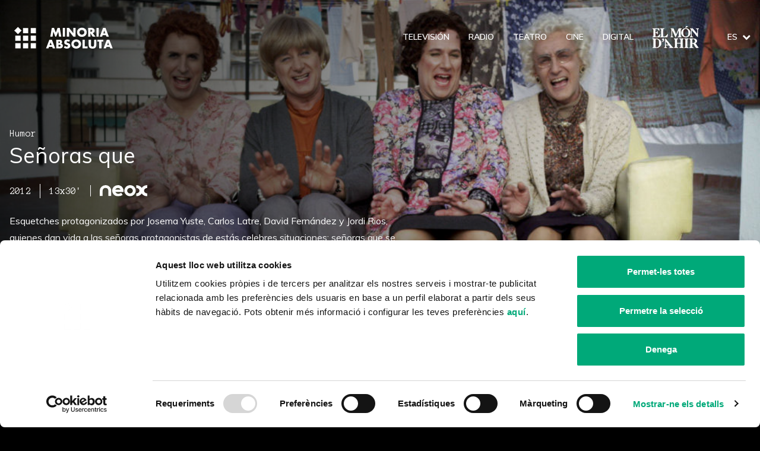

--- FILE ---
content_type: text/html; charset=UTF-8
request_url: https://minoriaabsoluta.com/es/projectes/senoras-que/
body_size: 10679
content:
<!doctype html>
<html dir="ltr" lang="es">
  <head>
  <meta charset="utf-8">
  <meta http-equiv="x-ua-compatible" content="ie=edge">
  <meta name="viewport" content="width=device-width, initial-scale=1, shrink-to-fit=no">
  <script type="text/javascript" data-cookieconsent="ignore">
	window.dataLayer = window.dataLayer || [];

	function gtag() {
		dataLayer.push(arguments);
	}

	gtag("consent", "default", {
		ad_personalization: "denied",
		ad_storage: "denied",
		ad_user_data: "denied",
		analytics_storage: "denied",
		functionality_storage: "denied",
		personalization_storage: "denied",
		security_storage: "granted",
		wait_for_update: 500,
	});
	gtag("set", "ads_data_redaction", true);
	</script>
<script type="text/javascript"
		id="Cookiebot"
		src="https://consent.cookiebot.com/uc.js"
		data-implementation="wp"
		data-cbid="7932525e-970f-4082-b70c-d838b6a8b98c"
							data-blockingmode="auto"
	></script>

		<!-- All in One SEO 4.9.3 - aioseo.com -->
	<meta name="robots" content="max-image-preview:large" />
	<link rel="canonical" href="https://minoriaabsoluta.com/es/projectes/senoras-que/" />
	<meta name="generator" content="All in One SEO (AIOSEO) 4.9.3" />
		<meta property="og:locale" content="es_ES" />
		<meta property="og:site_name" content="Minoria Absoluta - Som històries, som continguts." />
		<meta property="og:type" content="article" />
		<meta property="og:title" content="Señoras que - Minoria Absoluta" />
		<meta property="og:url" content="https://minoriaabsoluta.com/es/projectes/senoras-que/" />
		<meta property="article:published_time" content="2019-09-10T13:25:12+00:00" />
		<meta property="article:modified_time" content="2020-01-09T13:13:01+00:00" />
		<meta name="twitter:card" content="summary_large_image" />
		<meta name="twitter:title" content="Señoras que - Minoria Absoluta" />
		<script type="application/ld+json" class="aioseo-schema">
			{"@context":"https:\/\/schema.org","@graph":[{"@type":"BreadcrumbList","@id":"https:\/\/minoriaabsoluta.com\/es\/projectes\/senoras-que\/#breadcrumblist","itemListElement":[{"@type":"ListItem","@id":"https:\/\/minoriaabsoluta.com\/es\/#listItem","position":1,"name":"Home","item":"https:\/\/minoriaabsoluta.com\/es\/","nextItem":{"@type":"ListItem","@id":"\/es\/categoria\/television\/#listItem","name":"Televisi\u00f3n"}},{"@type":"ListItem","@id":"\/es\/categoria\/television\/#listItem","position":2,"name":"Televisi\u00f3n","item":"\/es\/categoria\/television\/","nextItem":{"@type":"ListItem","@id":"\/es\/categoria\/television\/humor-es\/#listItem","name":"Humor"},"previousItem":{"@type":"ListItem","@id":"https:\/\/minoriaabsoluta.com\/es\/#listItem","name":"Home"}},{"@type":"ListItem","@id":"\/es\/categoria\/television\/humor-es\/#listItem","position":3,"name":"Humor","item":"\/es\/categoria\/television\/humor-es\/","nextItem":{"@type":"ListItem","@id":"https:\/\/minoriaabsoluta.com\/es\/projectes\/senoras-que\/#listItem","name":"Se\u00f1oras que"},"previousItem":{"@type":"ListItem","@id":"\/es\/categoria\/television\/#listItem","name":"Televisi\u00f3n"}},{"@type":"ListItem","@id":"https:\/\/minoriaabsoluta.com\/es\/projectes\/senoras-que\/#listItem","position":4,"name":"Se\u00f1oras que","previousItem":{"@type":"ListItem","@id":"\/es\/categoria\/television\/humor-es\/#listItem","name":"Humor"}}]},{"@type":"Organization","@id":"https:\/\/minoriaabsoluta.com\/es\/#organization","name":"Minoria Absoluta","description":"Som hist\u00f2ries, som continguts.","url":"https:\/\/minoriaabsoluta.com\/es\/"},{"@type":"WebPage","@id":"https:\/\/minoriaabsoluta.com\/es\/projectes\/senoras-que\/#webpage","url":"https:\/\/minoriaabsoluta.com\/es\/projectes\/senoras-que\/","name":"Se\u00f1oras que - Minoria Absoluta","inLanguage":"es-ES","isPartOf":{"@id":"https:\/\/minoriaabsoluta.com\/es\/#website"},"breadcrumb":{"@id":"https:\/\/minoriaabsoluta.com\/es\/projectes\/senoras-que\/#breadcrumblist"},"image":{"@type":"ImageObject","url":"\/wp-content\/uploads\/2019\/09\/Sen\u0303orasQue_Destacat.jpg","@id":"https:\/\/minoriaabsoluta.com\/es\/projectes\/senoras-que\/#mainImage","width":1000,"height":567},"primaryImageOfPage":{"@id":"https:\/\/minoriaabsoluta.com\/es\/projectes\/senoras-que\/#mainImage"},"datePublished":"2019-09-10T15:25:12+02:00","dateModified":"2020-01-09T14:13:01+01:00"},{"@type":"WebSite","@id":"https:\/\/minoriaabsoluta.com\/es\/#website","url":"https:\/\/minoriaabsoluta.com\/es\/","name":"Minoria Absoluta","description":"Som hist\u00f2ries, som continguts.","inLanguage":"es-ES","publisher":{"@id":"https:\/\/minoriaabsoluta.com\/es\/#organization"}}]}
		</script>
		<!-- All in One SEO -->


	<!-- This site is optimized with the Yoast SEO plugin v26.7 - https://yoast.com/wordpress/plugins/seo/ -->
	<title>Señoras que - Minoria Absoluta</title>
	<link rel="canonical" href="https://minoriaabsoluta.com/es/projectes/senoras-que/" />
	<meta property="og:locale" content="es_ES" />
	<meta property="og:type" content="article" />
	<meta property="og:title" content="Señoras que - Minoria Absoluta" />
	<meta property="og:url" content="https://minoriaabsoluta.com/es/projectes/senoras-que/" />
	<meta property="og:site_name" content="Minoria Absoluta" />
	<meta property="article:modified_time" content="2020-01-09T13:13:01+00:00" />
	<meta property="og:image" content="https://minoriaabsoluta.com/wp-content/uploads/2019/09/SeñorasQue_Destacat.jpg" />
	<meta property="og:image:width" content="1000" />
	<meta property="og:image:height" content="567" />
	<meta property="og:image:type" content="image/jpeg" />
	<meta name="twitter:card" content="summary_large_image" />
	<script type="application/ld+json" class="yoast-schema-graph">{"@context":"https://schema.org","@graph":[{"@type":"WebPage","@id":"https://minoriaabsoluta.com/es/projectes/senoras-que/","url":"https://minoriaabsoluta.com/es/projectes/senoras-que/","name":"Señoras que - Minoria Absoluta","isPartOf":{"@id":"https://minoriaabsoluta.com/es/#website"},"primaryImageOfPage":{"@id":"https://minoriaabsoluta.com/es/projectes/senoras-que/#primaryimage"},"image":{"@id":"https://minoriaabsoluta.com/es/projectes/senoras-que/#primaryimage"},"thumbnailUrl":"/wp-content/uploads/2019/09/SeñorasQue_Destacat.jpg","datePublished":"2019-09-10T13:25:12+00:00","dateModified":"2020-01-09T13:13:01+00:00","breadcrumb":{"@id":"https://minoriaabsoluta.com/es/projectes/senoras-que/#breadcrumb"},"inLanguage":"es","potentialAction":[{"@type":"ReadAction","target":["https://minoriaabsoluta.com/es/projectes/senoras-que/"]}]},{"@type":"ImageObject","inLanguage":"es","@id":"https://minoriaabsoluta.com/es/projectes/senoras-que/#primaryimage","url":"/wp-content/uploads/2019/09/SeñorasQue_Destacat.jpg","contentUrl":"/wp-content/uploads/2019/09/SeñorasQue_Destacat.jpg","width":1000,"height":567},{"@type":"BreadcrumbList","@id":"https://minoriaabsoluta.com/es/projectes/senoras-que/#breadcrumb","itemListElement":[{"@type":"ListItem","position":1,"name":"Inici","item":"https://minoriaabsoluta.com/es/"},{"@type":"ListItem","position":2,"name":"Señoras que"}]},{"@type":"WebSite","@id":"https://minoriaabsoluta.com/es/#website","url":"https://minoriaabsoluta.com/es/","name":"Minoria Absoluta","description":"Som històries, som continguts.","inLanguage":"es"}]}</script>
	<!-- / Yoast SEO plugin. -->


<link rel='dns-prefetch' href='//fonts.googleapis.com' />
		<!-- This site uses the Google Analytics by MonsterInsights plugin v9.11.1 - Using Analytics tracking - https://www.monsterinsights.com/ -->
							<script src="//www.googletagmanager.com/gtag/js?id=G-0GB9F3V53B"  data-cfasync="false" data-wpfc-render="false" type="text/javascript" async></script>
			<script data-cfasync="false" data-wpfc-render="false" type="text/javascript">
				var mi_version = '9.11.1';
				var mi_track_user = true;
				var mi_no_track_reason = '';
								var MonsterInsightsDefaultLocations = {"page_location":"https:\/\/minoriaabsoluta.com\/es\/projectes\/senoras-que\/"};
								if ( typeof MonsterInsightsPrivacyGuardFilter === 'function' ) {
					var MonsterInsightsLocations = (typeof MonsterInsightsExcludeQuery === 'object') ? MonsterInsightsPrivacyGuardFilter( MonsterInsightsExcludeQuery ) : MonsterInsightsPrivacyGuardFilter( MonsterInsightsDefaultLocations );
				} else {
					var MonsterInsightsLocations = (typeof MonsterInsightsExcludeQuery === 'object') ? MonsterInsightsExcludeQuery : MonsterInsightsDefaultLocations;
				}

								var disableStrs = [
										'ga-disable-G-0GB9F3V53B',
									];

				/* Function to detect opted out users */
				function __gtagTrackerIsOptedOut() {
					for (var index = 0; index < disableStrs.length; index++) {
						if (document.cookie.indexOf(disableStrs[index] + '=true') > -1) {
							return true;
						}
					}

					return false;
				}

				/* Disable tracking if the opt-out cookie exists. */
				if (__gtagTrackerIsOptedOut()) {
					for (var index = 0; index < disableStrs.length; index++) {
						window[disableStrs[index]] = true;
					}
				}

				/* Opt-out function */
				function __gtagTrackerOptout() {
					for (var index = 0; index < disableStrs.length; index++) {
						document.cookie = disableStrs[index] + '=true; expires=Thu, 31 Dec 2099 23:59:59 UTC; path=/';
						window[disableStrs[index]] = true;
					}
				}

				if ('undefined' === typeof gaOptout) {
					function gaOptout() {
						__gtagTrackerOptout();
					}
				}
								window.dataLayer = window.dataLayer || [];

				window.MonsterInsightsDualTracker = {
					helpers: {},
					trackers: {},
				};
				if (mi_track_user) {
					function __gtagDataLayer() {
						dataLayer.push(arguments);
					}

					function __gtagTracker(type, name, parameters) {
						if (!parameters) {
							parameters = {};
						}

						if (parameters.send_to) {
							__gtagDataLayer.apply(null, arguments);
							return;
						}

						if (type === 'event') {
														parameters.send_to = monsterinsights_frontend.v4_id;
							var hookName = name;
							if (typeof parameters['event_category'] !== 'undefined') {
								hookName = parameters['event_category'] + ':' + name;
							}

							if (typeof MonsterInsightsDualTracker.trackers[hookName] !== 'undefined') {
								MonsterInsightsDualTracker.trackers[hookName](parameters);
							} else {
								__gtagDataLayer('event', name, parameters);
							}
							
						} else {
							__gtagDataLayer.apply(null, arguments);
						}
					}

					__gtagTracker('js', new Date());
					__gtagTracker('set', {
						'developer_id.dZGIzZG': true,
											});
					if ( MonsterInsightsLocations.page_location ) {
						__gtagTracker('set', MonsterInsightsLocations);
					}
										__gtagTracker('config', 'G-0GB9F3V53B', {"forceSSL":"true","link_attribution":"true"} );
										window.gtag = __gtagTracker;										(function () {
						/* https://developers.google.com/analytics/devguides/collection/analyticsjs/ */
						/* ga and __gaTracker compatibility shim. */
						var noopfn = function () {
							return null;
						};
						var newtracker = function () {
							return new Tracker();
						};
						var Tracker = function () {
							return null;
						};
						var p = Tracker.prototype;
						p.get = noopfn;
						p.set = noopfn;
						p.send = function () {
							var args = Array.prototype.slice.call(arguments);
							args.unshift('send');
							__gaTracker.apply(null, args);
						};
						var __gaTracker = function () {
							var len = arguments.length;
							if (len === 0) {
								return;
							}
							var f = arguments[len - 1];
							if (typeof f !== 'object' || f === null || typeof f.hitCallback !== 'function') {
								if ('send' === arguments[0]) {
									var hitConverted, hitObject = false, action;
									if ('event' === arguments[1]) {
										if ('undefined' !== typeof arguments[3]) {
											hitObject = {
												'eventAction': arguments[3],
												'eventCategory': arguments[2],
												'eventLabel': arguments[4],
												'value': arguments[5] ? arguments[5] : 1,
											}
										}
									}
									if ('pageview' === arguments[1]) {
										if ('undefined' !== typeof arguments[2]) {
											hitObject = {
												'eventAction': 'page_view',
												'page_path': arguments[2],
											}
										}
									}
									if (typeof arguments[2] === 'object') {
										hitObject = arguments[2];
									}
									if (typeof arguments[5] === 'object') {
										Object.assign(hitObject, arguments[5]);
									}
									if ('undefined' !== typeof arguments[1].hitType) {
										hitObject = arguments[1];
										if ('pageview' === hitObject.hitType) {
											hitObject.eventAction = 'page_view';
										}
									}
									if (hitObject) {
										action = 'timing' === arguments[1].hitType ? 'timing_complete' : hitObject.eventAction;
										hitConverted = mapArgs(hitObject);
										__gtagTracker('event', action, hitConverted);
									}
								}
								return;
							}

							function mapArgs(args) {
								var arg, hit = {};
								var gaMap = {
									'eventCategory': 'event_category',
									'eventAction': 'event_action',
									'eventLabel': 'event_label',
									'eventValue': 'event_value',
									'nonInteraction': 'non_interaction',
									'timingCategory': 'event_category',
									'timingVar': 'name',
									'timingValue': 'value',
									'timingLabel': 'event_label',
									'page': 'page_path',
									'location': 'page_location',
									'title': 'page_title',
									'referrer' : 'page_referrer',
								};
								for (arg in args) {
																		if (!(!args.hasOwnProperty(arg) || !gaMap.hasOwnProperty(arg))) {
										hit[gaMap[arg]] = args[arg];
									} else {
										hit[arg] = args[arg];
									}
								}
								return hit;
							}

							try {
								f.hitCallback();
							} catch (ex) {
							}
						};
						__gaTracker.create = newtracker;
						__gaTracker.getByName = newtracker;
						__gaTracker.getAll = function () {
							return [];
						};
						__gaTracker.remove = noopfn;
						__gaTracker.loaded = true;
						window['__gaTracker'] = __gaTracker;
					})();
									} else {
										console.log("");
					(function () {
						function __gtagTracker() {
							return null;
						}

						window['__gtagTracker'] = __gtagTracker;
						window['gtag'] = __gtagTracker;
					})();
									}
			</script>
							<!-- / Google Analytics by MonsterInsights -->
		<style id='wp-img-auto-sizes-contain-inline-css' type='text/css'>
img:is([sizes=auto i],[sizes^="auto," i]){contain-intrinsic-size:3000px 1500px}
/*# sourceURL=wp-img-auto-sizes-contain-inline-css */
</style>
<link rel="stylesheet" href="/wp-content/themes/minoria-absoluta/dist/styles/main_cc0ddfea.css">
<link rel="stylesheet" href="https://fonts.googleapis.com/css?family=Anonymous+Pro%7CMuli%3A300%2C300i%2C400%2C400i%2C600%2C600i%2C700%2C700i&#038;display=swap&#038;ver=6.9">
<link rel="icon" href="/wp-content/uploads/2019/07/favicon-150x150.png" sizes="32x32" />
<link rel="icon" href="/wp-content/uploads/2019/07/favicon.png" sizes="192x192" />
<link rel="apple-touch-icon" href="/wp-content/uploads/2019/07/favicon.png" />
<meta name="msapplication-TileImage" content="/wp-content/uploads/2019/07/favicon.png" />
</head>
  <body data-rsssl=1 class="wp-singular project-template-default single single-project postid-3032 wp-theme-minoria-absolutaresources senoras-que app-data index-data singular-data single-data single-project-data single-project-senoras-que-data">
        <header class="header fixed w-full z-40" role="banner">
  <div class="container flex">
    <div class="relative z-10 flex items-center flex-no-shrink mr-2 link-inherit lg:pl-2">
      <a class="brand" href="https://minoriaabsoluta.com/es/"><svg class="icon" width="166" height="37" xmlns="http://www.w3.org/2000/svg"><g fill="#FFF" fill-rule="evenodd"><path d="M60.725 16.716l2.506-14.613h3.798l2.956 7.791 2.936-7.791h3.798l2.506 14.613h-3.818l-1.272-8.411-3.485 8.411h-1.527l-3.308-8.411-1.273 8.411zM81.652 16.717h3.837V2.103h-3.837zM88.582 16.716V2.103h3.836l7.087 8.935V2.103h3.817v14.613h-3.817l-7.087-8.935v8.935zM109.763 9.41c0 .581.11 1.117.333 1.608a4.057 4.057 0 0 0 2.222 2.122c.502.201 1.034.3 1.595.3a4.266 4.266 0 0 0 2.927-1.142c.384-.362.688-.789.91-1.28.222-.49.333-1.027.333-1.608 0-.582-.111-1.118-.333-1.61a4.001 4.001 0 0 0-.91-1.278 4.271 4.271 0 0 0-2.927-1.143c-.561 0-1.093.1-1.595.3a4.06 4.06 0 0 0-2.222 2.122 3.855 3.855 0 0 0-.333 1.609m-4.013 0a7.565 7.565 0 0 1 2.29-5.485 7.694 7.694 0 0 1 2.575-1.638c.998-.394 2.097-.591 3.298-.591 1.187 0 2.284.197 3.289.591 1.004.394 1.87.94 2.594 1.638a7.494 7.494 0 0 1 1.693 2.451 7.57 7.57 0 0 1 .607 3.034 7.57 7.57 0 0 1-.607 3.033 7.491 7.491 0 0 1-1.693 2.452 7.784 7.784 0 0 1-2.594 1.637c-1.005.394-2.102.591-3.289.591-1.201 0-2.3-.197-3.298-.59a7.69 7.69 0 0 1-2.575-1.638 7.566 7.566 0 0 1-2.29-5.485M128.36 8.634h.725c.756 0 1.337-.155 1.742-.465.404-.31.606-.756.606-1.337 0-.582-.202-1.027-.606-1.338-.405-.31-.986-.465-1.742-.465h-.725v3.605zm8.437 8.082h-4.776l-3.66-5.62v5.62h-3.838V2.103h5.97c.823 0 1.54.12 2.154.358.613.24 1.12.566 1.517.98.398.413.698.89.901 1.433.202.543.303 1.125.303 1.745 0 1.111-.27 2.012-.812 2.703-.542.692-1.34 1.16-2.398 1.406l4.64 5.988zM138.403 16.717h3.837V2.103h-3.837zM153.359 11.29l-1.723-4.865-1.723 4.865h3.446zm1.018 2.887h-5.482l-.88 2.54h-4.092l5.619-14.614h4.189l5.618 14.614h-4.091l-.88-2.54zM62.976 31.083l-1.722-4.864-1.723 4.864h3.445zm1.019 2.888h-5.482l-.88 2.54H53.54l5.618-14.614h4.19l5.618 14.613h-4.092l-.88-2.539zM74.487 33.564h.841c.966 0 1.658-.123 2.076-.368.417-.245.626-.64.626-1.182 0-.543-.209-.937-.626-1.183-.418-.245-1.11-.368-2.076-.368h-.84v3.101zm0-5.93h.705c1.2 0 1.8-.472 1.8-1.415 0-.943-.6-1.415-1.8-1.415h-.705v2.83zm-3.837-5.737h5.716c1.357 0 2.389.323 3.093.969.705.646 1.057 1.576 1.057 2.79 0 .737-.134 1.348-.4 1.832-.269.485-.676.895-1.224 1.231.548.103 1.014.261 1.4.475.384.213.697.475.939.785.241.31.414.659.519 1.046.104.388.156.802.156 1.24 0 .686-.12 1.293-.362 1.823s-.58.975-1.018 1.337c-.437.362-.969.633-1.595.814-.627.181-1.332.271-2.115.271H70.65V21.897zM92.301 25.637a4.767 4.767 0 0 0-1.253-.746 3.362 3.362 0 0 0-1.213-.242c-.497 0-.901.116-1.214.349-.314.232-.47.536-.47.91a.9.9 0 0 0 .235.64c.157.168.362.313.617.436.254.123.54.23.86.32.32.09.637.187.95.29 1.253.414 2.17.967 2.75 1.658.581.691.872 1.592.872 2.703 0 .75-.128 1.429-.382 2.036a4.24 4.24 0 0 1-1.116 1.56c-.49.433-1.09.769-1.8 1.008-.712.239-1.518.358-2.418.358-1.867 0-3.596-.549-5.188-1.647l1.644-3.062c.574.503 1.142.878 1.703 1.124a4.127 4.127 0 0 0 1.665.368c.626 0 1.092-.142 1.4-.426.306-.285.459-.608.459-.97a1.3 1.3 0 0 0-.117-.571 1.244 1.244 0 0 0-.392-.446 3.156 3.156 0 0 0-.714-.378c-.294-.116-.65-.245-1.068-.388a21.505 21.505 0 0 1-1.458-.513 4.592 4.592 0 0 1-1.272-.746 3.46 3.46 0 0 1-.9-1.173c-.23-.472-.343-1.07-.343-1.793 0-.723.12-1.379.362-1.967a4.367 4.367 0 0 1 1.018-1.512c.437-.42.972-.746 1.605-.979.633-.232 1.341-.348 2.124-.348.73 0 1.494.1 2.29.3.797.2 1.56.494 2.29.882l-1.526 2.965zM100.19 29.203c0 .582.11 1.118.333 1.61a4.057 4.057 0 0 0 2.222 2.121c.502.2 1.034.3 1.595.3a4.265 4.265 0 0 0 2.927-1.143c.385-.361.688-.788.91-1.279a3.865 3.865 0 0 0 .333-1.609c0-.581-.11-1.117-.333-1.608a4.005 4.005 0 0 0-.91-1.28 4.203 4.203 0 0 0-1.331-.843c-.503-.2-1.034-.3-1.596-.3-.56 0-1.093.1-1.595.3a4.064 4.064 0 0 0-2.222 2.122 3.855 3.855 0 0 0-.333 1.61m-4.013 0a7.565 7.565 0 0 1 2.29-5.485 7.697 7.697 0 0 1 2.575-1.638c.998-.394 2.097-.591 3.298-.591 1.188 0 2.284.197 3.29.59 1.004.395 1.87.94 2.593 1.639a7.494 7.494 0 0 1 1.693 2.451 7.57 7.57 0 0 1 .607 3.033 7.571 7.571 0 0 1-.607 3.034 7.49 7.49 0 0 1-1.693 2.451 7.788 7.788 0 0 1-2.594 1.638c-1.005.394-2.101.591-3.289.591-1.2 0-2.3-.197-3.298-.59a7.697 7.697 0 0 1-2.574-1.639 7.548 7.548 0 0 1-2.29-5.485M118.787 21.897v11.396h4.6v3.217h-8.436V21.897zM129.202 21.897v7.946c0 .426.016.862.049 1.308.032.446.13.85.294 1.212.163.361.42.656.773.881.352.227.848.34 1.488.34.639 0 1.132-.113 1.478-.34.346-.225.603-.52.773-.881.17-.362.27-.766.303-1.212.033-.446.05-.882.05-1.308v-7.946h3.817v8.47c0 2.274-.526 3.934-1.577 4.98-1.05 1.047-2.665 1.57-4.844 1.57-2.18 0-3.798-.523-4.855-1.57-1.058-1.046-1.586-2.706-1.586-4.98v-8.47h3.837zM146.918 25.114V36.51h-3.837V25.114h-3.151v-3.217h10.14v3.217zM159.8 31.083l-1.723-4.864-1.723 4.864h3.445zm1.018 2.888h-5.482l-.88 2.54h-4.092l5.618-14.614h4.19l5.618 14.613h-4.092l-.88-2.539zM14.786 10.88h8.827V2.14h-8.827zM14.786 23.702h8.827v-8.738h-8.827zM27.768 10.88h8.826V2.14h-8.826zM27.768 23.702h8.826v-8.738h-8.826zM1.828 23.702h8.826v-8.738H1.828zM6.241 12.69L0 6.51 6.24.332l6.241 6.178zM14.786 36.547h8.827v-8.739h-8.827zM27.768 36.547h8.826v-8.739h-8.826zM1.828 36.547h8.826v-8.739H1.828z"/></g></svg></a>
    </div>
        <div class="relative z-10 block ml-auto lg:hidden self-center">
      <button class="navbar-toggler flex flex-col items-center px-3 py-1" data-toggle="collapse" data-target="#nav" aria-expanded="false">
        <span class="icon-bar icon-bar--top block rounded-sm bg-white"></span>
        <span class="icon-bar icon-bar--middle block rounded-sm bg-white"></span>
        <span class="icon-bar icon-bar--bottom block rounded-sm bg-white"></span>
      </button>
    </div>
    <nav class="navbar-collapse navbar-collapse-expand-lg lg:ml-auto lg:flex-grow" id="nav">
      <div class="navbar-collapse-content flex flex-col flex-grow lg:block w-full p-0">
        <div class="flex-1 flex overflow-auto lg:overflow-visible">
                  <div class="header-menu-container flex-1 pt-menu bg-center bg-cover lg:static lg:pt-0 lg:bg-transparent"  style="background-image: url('/wp-content/uploads/2019/07/bg-contacte-1024x576.jpg');" >
            <div class="nav-wrapper flex items-center">
              <ul id="menu-principal-es" class="nav list-reset text-xl lg:text-base font-medium flex flex-no-shrink lg:flex-auto items-center lg:justify-end relative z-10"><li class="menu-item menu-television"><a href="/es/categoria/television/">Televisión</a></li>
<li class="menu-item menu-radio"><a href="/es/categoria/radio-es/">Radio</a></li>
<li class="menu-item menu-teatro"><a href="/es/categoria/teatro/">Teatro</a></li>
<li class="menu-item menu-cine"><a href="/es/categoria/cine/">Cine</a></li>
<li class="menu-item menu-digital"><a href="/es/categoria/digital-es/">Digital</a></li>
<li class="flex items-center menu-item menu-el-mon-dahir"><a target="_blank" href="https://www.elmondahir.cat/"><img src="/wp-content/uploads/2019/07/el-mon-d-ahir.svg" class="attachment-full size-full" alt="" decoding="async" loading="lazy" /></a></li>
</ul>
                              <div class="language-switcher ml-4">
                  <div class="hidden lg:block text-white text-center -mr-4 dropdown">
                    <div class="menu-item">
                      <a class="dropdown-toggle border-0 text-white" href="#" id="mainNavLanguages" role="button" data-toggle="dropdown" aria-haspopup="true" aria-expanded="false">
                        es<i class="fa fa-chevron-down ml-2"></i>
                      </a>
                    </div>
                    <div class="dropdown-menu dropdown-menu-right bg-white text-black mt-2" aria-labelledby="mainNavLanguages">
                      <div class="flex flex-col py-2">
                                                  <a class="dropdown-item" href="https://minoriaabsoluta.com/projectes/senoras-que/">Català</a>
                                                  <a class="dropdown-item" href="https://minoriaabsoluta.com/en/projectes/senoras-que/">English</a>
                                                  <a class="dropdown-item" href="https://minoriaabsoluta.com/es/projectes/senoras-que/">Español</a>
                                              </div>
                    </div>
                  </div>
                  <div class="lg:hidden menu-item flex">
                                          <a href="https://minoriaabsoluta.com/projectes/senoras-que/" class="block mx-2">ca</a>
                                          <a href="https://minoriaabsoluta.com/en/projectes/senoras-que/" class="block mx-2">en</a>
                                          <a href="https://minoriaabsoluta.com/es/projectes/senoras-que/" class="block mx-2 underline">es</a>
                                      </div>
                </div>
                          </div>
          </div>
        </div>
      </div>
    </nav>
      </div>
</header>
        <main id="main" class="main transition-slide" role="document">
                 <article class="post-3032 project type-project status-publish has-post-thumbnail hentry category-humor-es">

  <header class="project-hero relative min-h-screen screen-top overflow-hidden">
    <figure class="project-hero__image absolute w-screen h-screen mb-0 inset-0 z-10">
    <img width="1000" height="567" src="/wp-content/uploads/2019/09/SeñorasQue_Destacat.jpg" class="w-full h-full object-fit-cover wp-post-image" alt="" decoding="async" fetchpriority="high" srcset="/wp-content/uploads/2019/09/SeñorasQue_Destacat.jpg 1000w, /wp-content/uploads/2019/09/SeñorasQue_Destacat-300x170.jpg 300w, /wp-content/uploads/2019/09/SeñorasQue_Destacat-768x435.jpg 768w" sizes="(max-width: 1000px) 100vw, 1000px">
  </figure>
  
  <div class="absolute inset-0 flex z-20">
    <div class="container flex flex-col items-start justify-center pt-menu pb-12">
       <div class="font-mono">Humor</div>       <h1 class="entry-title max-w-lg mb-6 text-2xl lg:text-4xl">Señoras que</h1>
      <ul class="project__meta flex flex-wrap items-center -mx-4 mb-4 font-mono overflow-hidden">
      <li class="relative mb-2 px-4">2012</li>
      <li class="relative mb-2 px-4">13x30&#039;</li>
          <li class="relative mb-2 px-4"> <a href="https://neox.atresmedia.com/programas/senoras-que/" target="_blank" rel="noopener">  <img src="/wp-content/uploads/2019/07/Neox_Logo-1.svg" class="" alt="" decoding="async" />  </a>  </li>
  </ul>            <div class="max-w-2xl mb-6 hidden lg:block leading-relaxed">
        Esquetches protagonizados por Josema Yuste, Carlos Latre, David Fernández y Jordi Rios, quienes dan vida a las señoras protagonistas de estás celebres situaciones: señoras que se ponen bolsas de plástico en la cabeza cuando llueve, señoras que bailan juntas un pasodoble en las fiestas mayores o señoras que dicen: te has quedado con hambre ¿te frío un huevo? 
      </div>
                        <ul class="max-w-3xl flex flex-wrap -mx-4 mb-4 justify-between hidden lg:flex">
                <li class="mb-4 px-4">
          <div class="font-mono text-sm">Dirección</div>
          Marc Martín
        </li>
                <li class="mb-4 px-4">
          <div class="font-mono text-sm">Realización</div>
          Laura Arrom
        </li>
                <li class="mb-4 px-4">
          <div class="font-mono text-sm">Jefa de producción</div>
          Sílvia Rodríguez-Arias
        </li>
                <li class="mb-4 px-4">
          <div class="font-mono text-sm">Idea original</div>
          Minoria Absoluta / Umbilical Produccions
        </li>
              </ul>
                </div>
  </div>
</header>

<section class="page-section pt-8  md:hidden ">
  <div class="container">
        <div class="mb-4 lg:hidden leading-relaxed">
      Esquetches protagonizados por Josema Yuste, Carlos Latre, David Fernández y Jordi Rios, quienes dan vida a las señoras protagonistas de estás celebres situaciones: señoras que se ponen bolsas de plástico en la cabeza cuando llueve, señoras que bailan juntas un pasodoble en las fiestas mayores o señoras que dicen: te has quedado con hambre ¿te frío un huevo? 
    </div>
                <ul class="flex flex-col sm:flex-row sm:flex-wrap items-center sm:justify-between -mx-4 mt-8 mb-4 lg:hidden">
            <li class="mb-4 px-4 text-center sm:text-left">
        <div class="font-mono text-sm">Dirección</div>
        Marc Martín
      </li>
            <li class="mb-4 px-4 text-center sm:text-left">
        <div class="font-mono text-sm">Realización</div>
        Laura Arrom
      </li>
            <li class="mb-4 px-4 text-center sm:text-left">
        <div class="font-mono text-sm">Jefa de producción</div>
        Sílvia Rodríguez-Arias
      </li>
            <li class="mb-4 px-4 text-center sm:text-left">
        <div class="font-mono text-sm">Idea original</div>
        Minoria Absoluta / Umbilical Produccions
      </li>
          </ul>
          </div>
</section>


                  <section class="page-section">
  <div class="container">
     <h2 class="mb-4 font-mono text-lg text-gray-600">Galería</h2>    <div class="swiper-container">
      <div class="swiper-wrapper h-64 md:h-128">
                <div class="swiper-slide w-auto">
          <img width="768" height="576" src="/wp-content/uploads/2019/09/SeñorasQue_Galeria-1-768x576.jpg" class="h-full w-auto" alt="" decoding="async" srcset="/wp-content/uploads/2019/09/SeñorasQue_Galeria-1-768x576.jpg 768w, /wp-content/uploads/2019/09/SeñorasQue_Galeria-1-300x225.jpg 300w, /wp-content/uploads/2019/09/SeñorasQue_Galeria-1-1024x768.jpg 1024w, /wp-content/uploads/2019/09/SeñorasQue_Galeria-1.jpg 1200w" sizes="(max-width: 768px) 100vw, 768px" />
        </div>
                <div class="swiper-slide w-auto">
          <img width="768" height="432" src="/wp-content/uploads/2019/09/SeñorasQue_Galeria-6-768x432.jpg" class="h-full w-auto" alt="" decoding="async" loading="lazy" srcset="/wp-content/uploads/2019/09/SeñorasQue_Galeria-6-768x432.jpg 768w, /wp-content/uploads/2019/09/SeñorasQue_Galeria-6-300x169.jpg 300w, /wp-content/uploads/2019/09/SeñorasQue_Galeria-6-1024x576.jpg 1024w, /wp-content/uploads/2019/09/SeñorasQue_Galeria-6.jpg 1200w" sizes="auto, (max-width: 768px) 100vw, 768px" />
        </div>
                <div class="swiper-slide w-auto">
          <img width="768" height="432" src="/wp-content/uploads/2019/09/SeñorasQue_Galeria-2-768x432.jpg" class="h-full w-auto" alt="" decoding="async" loading="lazy" srcset="/wp-content/uploads/2019/09/SeñorasQue_Galeria-2-768x432.jpg 768w, /wp-content/uploads/2019/09/SeñorasQue_Galeria-2-300x169.jpg 300w, /wp-content/uploads/2019/09/SeñorasQue_Galeria-2-1024x576.jpg 1024w, /wp-content/uploads/2019/09/SeñorasQue_Galeria-2.jpg 1200w" sizes="auto, (max-width: 768px) 100vw, 768px" />
        </div>
                <div class="swiper-slide w-auto">
          <img width="768" height="432" src="/wp-content/uploads/2019/09/SeñorasQue_Galeria-4-768x432.jpg" class="h-full w-auto" alt="" decoding="async" loading="lazy" srcset="/wp-content/uploads/2019/09/SeñorasQue_Galeria-4-768x432.jpg 768w, /wp-content/uploads/2019/09/SeñorasQue_Galeria-4-300x169.jpg 300w, /wp-content/uploads/2019/09/SeñorasQue_Galeria-4-1024x576.jpg 1024w, /wp-content/uploads/2019/09/SeñorasQue_Galeria-4.jpg 1200w" sizes="auto, (max-width: 768px) 100vw, 768px" />
        </div>
                <div class="swiper-slide w-auto">
          <img width="768" height="432" src="/wp-content/uploads/2019/09/SeñorasQue_Galeria-3-768x432.jpg" class="h-full w-auto" alt="" decoding="async" loading="lazy" srcset="/wp-content/uploads/2019/09/SeñorasQue_Galeria-3-768x432.jpg 768w, /wp-content/uploads/2019/09/SeñorasQue_Galeria-3-300x169.jpg 300w, /wp-content/uploads/2019/09/SeñorasQue_Galeria-3-1024x576.jpg 1024w, /wp-content/uploads/2019/09/SeñorasQue_Galeria-3.jpg 1200w" sizes="auto, (max-width: 768px) 100vw, 768px" />
        </div>
                <div class="swiper-slide w-auto">
          <img width="768" height="432" src="/wp-content/uploads/2019/09/SeñorasQue_Galeria-5-768x432.jpg" class="h-full w-auto" alt="" decoding="async" loading="lazy" srcset="/wp-content/uploads/2019/09/SeñorasQue_Galeria-5-768x432.jpg 768w, /wp-content/uploads/2019/09/SeñorasQue_Galeria-5-300x169.jpg 300w, /wp-content/uploads/2019/09/SeñorasQue_Galeria-5-1024x576.jpg 1024w, /wp-content/uploads/2019/09/SeñorasQue_Galeria-5.jpg 1200w" sizes="auto, (max-width: 768px) 100vw, 768px" />
        </div>
              </div>
      <div class="swiper-button-next absolute top-0 right-0 h-full w-48 z-10"></div>
      <div class="swiper-button-prev absolute top-0 left-0 h-full w-48 z-10"></div>
      <div class="swiper-counter mt-4 text-right text-sm font-mono"></div>
      <div class="swiper-pagination mt-4 bg-gray-600"></div>
    </div>
  </div>
</section>
      
</article>
              <footer class="footer py-20 text-center" role="contentinfo">
  <div class="container">
        <div class="mb-20">
      <a class="table mx-auto mb-4 text-white sm:text-2xl lg:text-4xl border-b sm:border-b-3 border-primary-500" href="mailto:minoriaabsoluta@minoriaabsoluta.com">minoriaabsoluta@minoriaabsoluta.com</a>      <a class="table mx-auto text-white sm:text-2xl lg:text-4xl border-b sm:border-b-3 border-primary-500" href="tel:93 224 17 93">93 224 17 93</a>    </div>
              <ul id="menu-footer-es" class="nav list-reset flex flex-col md:flex-row justify-center mx--2 mb-12"><li class="menu-item menu-quienes-somos"><a href="https://minoriaabsoluta.com/es/quienes-somos/">Quiénes somos?</a></li>
<li class="menu-item menu-blog"><a href="https://minoriaabsoluta.com/es/blog/">Blog</a></li>
<li class="menu-item menu-contacto"><a href="https://minoriaabsoluta.com/es/contacto/">Contacto</a></li>
</ul>
        <ul class="flex justify-center -mx-4 mb-8">
            <li class="px-4"><a class="hover:border-transparent text-2xl lg:text-3xl text-white" href="https://twitter.com/MinoriaAB" rel="noopener" target="_blank"><i class="fa fa-twitter"></i></a></li>      <li class="px-4"><a class="hover:border-transparent text-2xl lg:text-3xl text-white" href="https://www.instagram.com/minoriaab/" rel="noopener" target="_blank"><i class="fa fa-instagram"></i></a></li>      <li class="px-4"><a class="hover:border-transparent text-2xl lg:text-3xl text-white" href="https://www.youtube.com/user/LaMinoriaAbsoluta" rel="noopener" target="_blank"><i class="fa fa-youtube-play"></i></a></li>    </ul>
          <ul id="menu-legal-es" class="nav list-reset flex flex-col md:flex-row justify-center mx--2 text-sm text-gray-600"><li class="menu-item menu-aviso-legal-y-politica-de-privacidad"><a href="https://minoriaabsoluta.com/es/aviso-legal/">Aviso legal y política de privacidad</a></li>
<li class="menu-item menu-politica-de-cookies"><a href="https://minoriaabsoluta.com/es/politica-cookies/">Política de cookies</a></li>
</ul>
      </div>
</footer>
      <script type="speculationrules">
{"prefetch":[{"source":"document","where":{"and":[{"href_matches":"/es/*"},{"not":{"href_matches":["/wp-*.php","/wp-admin/*","/wp-content/uploads/*","/wp-content/*","/wp-content/plugins/*","/wp-content/themes/minoria-absoluta/resources/*","/es/*\\?(.+)"]}},{"not":{"selector_matches":"a[rel~=\"nofollow\"]"}},{"not":{"selector_matches":".no-prefetch, .no-prefetch a"}}]},"eagerness":"conservative"}]}
</script>
<style id='global-styles-inline-css' type='text/css'>
:root{--wp--preset--aspect-ratio--square: 1;--wp--preset--aspect-ratio--4-3: 4/3;--wp--preset--aspect-ratio--3-4: 3/4;--wp--preset--aspect-ratio--3-2: 3/2;--wp--preset--aspect-ratio--2-3: 2/3;--wp--preset--aspect-ratio--16-9: 16/9;--wp--preset--aspect-ratio--9-16: 9/16;--wp--preset--color--black: #000000;--wp--preset--color--cyan-bluish-gray: #abb8c3;--wp--preset--color--white: #ffffff;--wp--preset--color--pale-pink: #f78da7;--wp--preset--color--vivid-red: #cf2e2e;--wp--preset--color--luminous-vivid-orange: #ff6900;--wp--preset--color--luminous-vivid-amber: #fcb900;--wp--preset--color--light-green-cyan: #7bdcb5;--wp--preset--color--vivid-green-cyan: #00d084;--wp--preset--color--pale-cyan-blue: #8ed1fc;--wp--preset--color--vivid-cyan-blue: #0693e3;--wp--preset--color--vivid-purple: #9b51e0;--wp--preset--gradient--vivid-cyan-blue-to-vivid-purple: linear-gradient(135deg,rgb(6,147,227) 0%,rgb(155,81,224) 100%);--wp--preset--gradient--light-green-cyan-to-vivid-green-cyan: linear-gradient(135deg,rgb(122,220,180) 0%,rgb(0,208,130) 100%);--wp--preset--gradient--luminous-vivid-amber-to-luminous-vivid-orange: linear-gradient(135deg,rgb(252,185,0) 0%,rgb(255,105,0) 100%);--wp--preset--gradient--luminous-vivid-orange-to-vivid-red: linear-gradient(135deg,rgb(255,105,0) 0%,rgb(207,46,46) 100%);--wp--preset--gradient--very-light-gray-to-cyan-bluish-gray: linear-gradient(135deg,rgb(238,238,238) 0%,rgb(169,184,195) 100%);--wp--preset--gradient--cool-to-warm-spectrum: linear-gradient(135deg,rgb(74,234,220) 0%,rgb(151,120,209) 20%,rgb(207,42,186) 40%,rgb(238,44,130) 60%,rgb(251,105,98) 80%,rgb(254,248,76) 100%);--wp--preset--gradient--blush-light-purple: linear-gradient(135deg,rgb(255,206,236) 0%,rgb(152,150,240) 100%);--wp--preset--gradient--blush-bordeaux: linear-gradient(135deg,rgb(254,205,165) 0%,rgb(254,45,45) 50%,rgb(107,0,62) 100%);--wp--preset--gradient--luminous-dusk: linear-gradient(135deg,rgb(255,203,112) 0%,rgb(199,81,192) 50%,rgb(65,88,208) 100%);--wp--preset--gradient--pale-ocean: linear-gradient(135deg,rgb(255,245,203) 0%,rgb(182,227,212) 50%,rgb(51,167,181) 100%);--wp--preset--gradient--electric-grass: linear-gradient(135deg,rgb(202,248,128) 0%,rgb(113,206,126) 100%);--wp--preset--gradient--midnight: linear-gradient(135deg,rgb(2,3,129) 0%,rgb(40,116,252) 100%);--wp--preset--font-size--small: 13px;--wp--preset--font-size--medium: 20px;--wp--preset--font-size--large: 36px;--wp--preset--font-size--x-large: 42px;--wp--preset--spacing--20: 0.44rem;--wp--preset--spacing--30: 0.67rem;--wp--preset--spacing--40: 1rem;--wp--preset--spacing--50: 1.5rem;--wp--preset--spacing--60: 2.25rem;--wp--preset--spacing--70: 3.38rem;--wp--preset--spacing--80: 5.06rem;--wp--preset--shadow--natural: 6px 6px 9px rgba(0, 0, 0, 0.2);--wp--preset--shadow--deep: 12px 12px 50px rgba(0, 0, 0, 0.4);--wp--preset--shadow--sharp: 6px 6px 0px rgba(0, 0, 0, 0.2);--wp--preset--shadow--outlined: 6px 6px 0px -3px rgb(255, 255, 255), 6px 6px rgb(0, 0, 0);--wp--preset--shadow--crisp: 6px 6px 0px rgb(0, 0, 0);}:where(body) { margin: 0; }.wp-site-blocks > .alignleft { float: left; margin-right: 2em; }.wp-site-blocks > .alignright { float: right; margin-left: 2em; }.wp-site-blocks > .aligncenter { justify-content: center; margin-left: auto; margin-right: auto; }:where(.is-layout-flex){gap: 0.5em;}:where(.is-layout-grid){gap: 0.5em;}.is-layout-flow > .alignleft{float: left;margin-inline-start: 0;margin-inline-end: 2em;}.is-layout-flow > .alignright{float: right;margin-inline-start: 2em;margin-inline-end: 0;}.is-layout-flow > .aligncenter{margin-left: auto !important;margin-right: auto !important;}.is-layout-constrained > .alignleft{float: left;margin-inline-start: 0;margin-inline-end: 2em;}.is-layout-constrained > .alignright{float: right;margin-inline-start: 2em;margin-inline-end: 0;}.is-layout-constrained > .aligncenter{margin-left: auto !important;margin-right: auto !important;}.is-layout-constrained > :where(:not(.alignleft):not(.alignright):not(.alignfull)){margin-left: auto !important;margin-right: auto !important;}body .is-layout-flex{display: flex;}.is-layout-flex{flex-wrap: wrap;align-items: center;}.is-layout-flex > :is(*, div){margin: 0;}body .is-layout-grid{display: grid;}.is-layout-grid > :is(*, div){margin: 0;}body{padding-top: 0px;padding-right: 0px;padding-bottom: 0px;padding-left: 0px;}a:where(:not(.wp-element-button)){text-decoration: underline;}:root :where(.wp-element-button, .wp-block-button__link){background-color: #32373c;border-width: 0;color: #fff;font-family: inherit;font-size: inherit;font-style: inherit;font-weight: inherit;letter-spacing: inherit;line-height: inherit;padding-top: calc(0.667em + 2px);padding-right: calc(1.333em + 2px);padding-bottom: calc(0.667em + 2px);padding-left: calc(1.333em + 2px);text-decoration: none;text-transform: inherit;}.has-black-color{color: var(--wp--preset--color--black) !important;}.has-cyan-bluish-gray-color{color: var(--wp--preset--color--cyan-bluish-gray) !important;}.has-white-color{color: var(--wp--preset--color--white) !important;}.has-pale-pink-color{color: var(--wp--preset--color--pale-pink) !important;}.has-vivid-red-color{color: var(--wp--preset--color--vivid-red) !important;}.has-luminous-vivid-orange-color{color: var(--wp--preset--color--luminous-vivid-orange) !important;}.has-luminous-vivid-amber-color{color: var(--wp--preset--color--luminous-vivid-amber) !important;}.has-light-green-cyan-color{color: var(--wp--preset--color--light-green-cyan) !important;}.has-vivid-green-cyan-color{color: var(--wp--preset--color--vivid-green-cyan) !important;}.has-pale-cyan-blue-color{color: var(--wp--preset--color--pale-cyan-blue) !important;}.has-vivid-cyan-blue-color{color: var(--wp--preset--color--vivid-cyan-blue) !important;}.has-vivid-purple-color{color: var(--wp--preset--color--vivid-purple) !important;}.has-black-background-color{background-color: var(--wp--preset--color--black) !important;}.has-cyan-bluish-gray-background-color{background-color: var(--wp--preset--color--cyan-bluish-gray) !important;}.has-white-background-color{background-color: var(--wp--preset--color--white) !important;}.has-pale-pink-background-color{background-color: var(--wp--preset--color--pale-pink) !important;}.has-vivid-red-background-color{background-color: var(--wp--preset--color--vivid-red) !important;}.has-luminous-vivid-orange-background-color{background-color: var(--wp--preset--color--luminous-vivid-orange) !important;}.has-luminous-vivid-amber-background-color{background-color: var(--wp--preset--color--luminous-vivid-amber) !important;}.has-light-green-cyan-background-color{background-color: var(--wp--preset--color--light-green-cyan) !important;}.has-vivid-green-cyan-background-color{background-color: var(--wp--preset--color--vivid-green-cyan) !important;}.has-pale-cyan-blue-background-color{background-color: var(--wp--preset--color--pale-cyan-blue) !important;}.has-vivid-cyan-blue-background-color{background-color: var(--wp--preset--color--vivid-cyan-blue) !important;}.has-vivid-purple-background-color{background-color: var(--wp--preset--color--vivid-purple) !important;}.has-black-border-color{border-color: var(--wp--preset--color--black) !important;}.has-cyan-bluish-gray-border-color{border-color: var(--wp--preset--color--cyan-bluish-gray) !important;}.has-white-border-color{border-color: var(--wp--preset--color--white) !important;}.has-pale-pink-border-color{border-color: var(--wp--preset--color--pale-pink) !important;}.has-vivid-red-border-color{border-color: var(--wp--preset--color--vivid-red) !important;}.has-luminous-vivid-orange-border-color{border-color: var(--wp--preset--color--luminous-vivid-orange) !important;}.has-luminous-vivid-amber-border-color{border-color: var(--wp--preset--color--luminous-vivid-amber) !important;}.has-light-green-cyan-border-color{border-color: var(--wp--preset--color--light-green-cyan) !important;}.has-vivid-green-cyan-border-color{border-color: var(--wp--preset--color--vivid-green-cyan) !important;}.has-pale-cyan-blue-border-color{border-color: var(--wp--preset--color--pale-cyan-blue) !important;}.has-vivid-cyan-blue-border-color{border-color: var(--wp--preset--color--vivid-cyan-blue) !important;}.has-vivid-purple-border-color{border-color: var(--wp--preset--color--vivid-purple) !important;}.has-vivid-cyan-blue-to-vivid-purple-gradient-background{background: var(--wp--preset--gradient--vivid-cyan-blue-to-vivid-purple) !important;}.has-light-green-cyan-to-vivid-green-cyan-gradient-background{background: var(--wp--preset--gradient--light-green-cyan-to-vivid-green-cyan) !important;}.has-luminous-vivid-amber-to-luminous-vivid-orange-gradient-background{background: var(--wp--preset--gradient--luminous-vivid-amber-to-luminous-vivid-orange) !important;}.has-luminous-vivid-orange-to-vivid-red-gradient-background{background: var(--wp--preset--gradient--luminous-vivid-orange-to-vivid-red) !important;}.has-very-light-gray-to-cyan-bluish-gray-gradient-background{background: var(--wp--preset--gradient--very-light-gray-to-cyan-bluish-gray) !important;}.has-cool-to-warm-spectrum-gradient-background{background: var(--wp--preset--gradient--cool-to-warm-spectrum) !important;}.has-blush-light-purple-gradient-background{background: var(--wp--preset--gradient--blush-light-purple) !important;}.has-blush-bordeaux-gradient-background{background: var(--wp--preset--gradient--blush-bordeaux) !important;}.has-luminous-dusk-gradient-background{background: var(--wp--preset--gradient--luminous-dusk) !important;}.has-pale-ocean-gradient-background{background: var(--wp--preset--gradient--pale-ocean) !important;}.has-electric-grass-gradient-background{background: var(--wp--preset--gradient--electric-grass) !important;}.has-midnight-gradient-background{background: var(--wp--preset--gradient--midnight) !important;}.has-small-font-size{font-size: var(--wp--preset--font-size--small) !important;}.has-medium-font-size{font-size: var(--wp--preset--font-size--medium) !important;}.has-large-font-size{font-size: var(--wp--preset--font-size--large) !important;}.has-x-large-font-size{font-size: var(--wp--preset--font-size--x-large) !important;}
/*# sourceURL=global-styles-inline-css */
</style>
<script type="text/javascript" src="/wp-content/plugins/google-analytics-for-wordpress/assets/js/frontend-gtag.min.js?ver=9.11.1" id="monsterinsights-frontend-script-js" async="async" data-wp-strategy="async"></script>
<script data-cfasync="false" data-wpfc-render="false" type="text/javascript" id='monsterinsights-frontend-script-js-extra'>/* <![CDATA[ */
var monsterinsights_frontend = {"js_events_tracking":"true","download_extensions":"doc,pdf,ppt,zip,xls,docx,pptx,xlsx","inbound_paths":"[{\"path\":\"\\\/go\\\/\",\"label\":\"affiliate\"},{\"path\":\"\\\/recommend\\\/\",\"label\":\"affiliate\"}]","home_url":"https:\/\/minoriaabsoluta.com\/es\/","hash_tracking":"false","v4_id":"G-0GB9F3V53B"};/* ]]> */
</script>
<script type="text/javascript" src="/wp-includes/js/jquery/jquery.min.js?ver=3.7.1" id="jquery-core-js"></script>
<script type="text/javascript" src="/wp-includes/js/jquery/jquery-migrate.min.js?ver=3.4.1" id="jquery-migrate-js"></script>
<script type="text/javascript" id="sage/main.js-js-extra">
/* <![CDATA[ */
var MinoriaAbsoluta = {"language":"es","ajaxurl":"https://minoriaabsoluta.com/wp-admin/admin-ajax.php?wpml_lang=es","error_text":"Ha ocorregut un error, torneu-ho a intentar m\u00e9s tard."};
//# sourceURL=sage%2Fmain.js-js-extra
/* ]]> */
</script>
<script type="text/javascript" src="/wp-content/themes/minoria-absoluta/dist/scripts/main_cc0ddfea.js" id="sage/main.js-js"></script>
    </main>
  </body>
</html>


--- FILE ---
content_type: text/css
request_url: https://minoriaabsoluta.com/wp-content/themes/minoria-absoluta/dist/styles/main_cc0ddfea.css
body_size: 65481
content:
html{line-height:1.15;-webkit-text-size-adjust:100%}body{margin:0}main{display:block}h1{font-size:2em;margin:.67em 0}hr{-webkit-box-sizing:content-box;box-sizing:content-box;height:0;overflow:visible}pre{font-family:monospace,monospace;font-size:1em}a{background-color:transparent}abbr[title]{border-bottom:none;text-decoration:underline;-webkit-text-decoration:underline dotted;text-decoration:underline dotted}b,strong{font-weight:bolder}code,kbd,samp{font-family:monospace,monospace;font-size:1em}small{font-size:80%}sub,sup{font-size:75%;line-height:0;position:relative;vertical-align:baseline}sub{bottom:-.25em}sup{top:-.5em}img{border-style:none}button,input,optgroup,select,textarea{font-family:inherit;font-size:100%;line-height:1.15;margin:0}button,input{overflow:visible}button,select{text-transform:none}[type=button],[type=reset],[type=submit],button{-webkit-appearance:button}[type=button]::-moz-focus-inner,[type=reset]::-moz-focus-inner,[type=submit]::-moz-focus-inner,button::-moz-focus-inner{border-style:none;padding:0}[type=button]:-moz-focusring,[type=reset]:-moz-focusring,[type=submit]:-moz-focusring,button:-moz-focusring{outline:1px dotted ButtonText}fieldset{padding:.35em .75em .625em}legend{-webkit-box-sizing:border-box;box-sizing:border-box;color:inherit;display:table;max-width:100%;padding:0;white-space:normal}progress{vertical-align:baseline}textarea{overflow:auto}[type=checkbox],[type=radio]{-webkit-box-sizing:border-box;box-sizing:border-box;padding:0}[type=number]::-webkit-inner-spin-button,[type=number]::-webkit-outer-spin-button{height:auto}[type=search]{-webkit-appearance:textfield;outline-offset:-2px}[type=search]::-webkit-search-decoration{-webkit-appearance:none}::-webkit-file-upload-button{-webkit-appearance:button;font:inherit}details{display:block}summary{display:list-item}[hidden],template{display:none}blockquote,dd,dl,figure,h1,h2,h3,h4,h5,h6,hr,p,pre{margin:0}button{background-color:transparent;background-image:none}button:focus{outline:1px dotted;outline:5px auto -webkit-focus-ring-color}fieldset,ol,ul{margin:0;padding:0}ol,ul{list-style:none}html{font-family:Muli,-apple-system,BlinkMacSystemFont,Segoe UI,Roboto,Helvetica Neue,Arial,Noto Sans,sans-serif;line-height:1.5}*,:after,:before{-webkit-box-sizing:border-box;box-sizing:border-box;border:0 solid #ced4d2}hr{border-top-width:1px}img{border-style:solid}textarea{resize:vertical}input::-webkit-input-placeholder,textarea::-webkit-input-placeholder{color:#a0aec0}input::-moz-placeholder,textarea::-moz-placeholder{color:#a0aec0}input::-ms-input-placeholder,textarea::-ms-input-placeholder{color:#a0aec0}input::placeholder,textarea::placeholder{color:#a0aec0}[role=button],button{cursor:pointer}table{border-collapse:collapse}h1,h2,h3,h4,h5,h6{font-size:inherit;font-weight:inherit}a{color:inherit;text-decoration:inherit}button,input,optgroup,select,textarea{padding:0;line-height:inherit;color:inherit}code,kbd,pre,samp{font-family:Anonymous Pro,Menlo,Monaco,Consolas,Liberation Mono,Courier New,monospace}audio,canvas,embed,iframe,img,object,svg,video{display:block;vertical-align:middle}img,video{max-width:100%;height:auto}body{position:relative;font-family:Muli,-apple-system,BlinkMacSystemFont,Segoe UI,Roboto,Helvetica Neue,Arial,Noto Sans,sans-serif;line-height:1.5;font-size:1rem;--text-opacity:1;color:#fff;color:rgba(255,255,255,var(--text-opacity));--bg-opacity:1;background-color:#000;background-color:rgba(0,0,0,var(--bg-opacity));-webkit-font-smoothing:antialiased;-moz-osx-font-smoothing:grayscale}img{min-height:1px}h1,h2,h3,h4,h5,h6{margin-bottom:.5rem;line-height:1.375}p{margin-bottom:1rem;line-height:1.75}.btn,a{-webkit-transition:all .3s ease;-o-transition:all .3s ease;transition:all .3s ease}a{--text-opacity:1;color:#00a979;color:rgba(0,169,121,var(--text-opacity));text-decoration:none;border-bottom-width:1px;border-color:transparent}a:hover{--border-opacity:1;border-color:#00a979;border-color:rgba(0,169,121,var(--border-opacity))}.group *{-webkit-transition:.3s ease;-o-transition:.3s ease;transition:.3s ease}::-moz-selection{color:#000;background:#00a979}::selection{color:#000;background:#00a979}.link-inherit a,.nav a,.text-inherit{color:inherit}.main{padding-top:111px}.screen-top{margin-top:-111px}.item-link{position:absolute;top:0;right:0;bottom:0;left:0;opacity:0;z-index:10;border:0;font-size:0;text-indent:-9999px;white-space:nowrap}.transition-slide{opacity:1;-webkit-transform-origin:bottom center;-o-transform-origin:bottom center;transform-origin:bottom center;-webkit-transition:all .3s ease;-o-transition:all .3s ease;transition:all .3s ease}html.is-animating .transition-slide{opacity:0;-webkit-transform:scale(.8);-o-transform:scale(.8);transform:scale(.8)}@font-face{font-family:FontAwesome;src:url(/wp-content/themes/minoria-absoluta/dist/vendor/fontawesome-webfont_674f50d2.eot);src:url(/wp-content/themes/minoria-absoluta/dist/vendor/fontawesome-webfont_674f50d2.eot?#iefix&v=4.7.0) format("embedded-opentype"),url(/wp-content/themes/minoria-absoluta/dist/vendor/fontawesome-webfont_af7ae505.woff2) format("woff2"),url(/wp-content/themes/minoria-absoluta/dist/vendor/fontawesome-webfont_fee66e71.woff) format("woff"),url(/wp-content/themes/minoria-absoluta/dist/vendor/fontawesome-webfont_b06871f2.ttf) format("truetype"),url(/wp-content/themes/minoria-absoluta/dist/vendor/fontawesome-webfont_912ec66d.svg#fontawesomeregular) format("svg");font-weight:400;font-style:normal}.fa{display:inline-block;font:normal normal normal 14px/1 FontAwesome;font-size:inherit;text-rendering:auto;-webkit-font-smoothing:antialiased;-moz-osx-font-smoothing:grayscale}.fa-lg{font-size:1.33333em;line-height:.75em;vertical-align:-15%}.fa-2x{font-size:2em}.fa-3x{font-size:3em}.fa-4x{font-size:4em}.fa-5x{font-size:5em}.fa-fw{width:1.28571em;text-align:center}.fa-ul{padding-left:0;margin-left:2.14286em;list-style-type:none}.fa-ul>li{position:relative}.fa-li{position:absolute;left:-2.14286em;width:2.14286em;top:.14286em;text-align:center}.fa-li.fa-lg{left:-1.85714em}.fa-border{padding:.2em .25em .15em;border:.08em solid #eee;border-radius:.1em}.fa-pull-left{float:left}.fa-pull-right{float:right}.fa.fa-pull-left{margin-right:.3em}.fa.fa-pull-right{margin-left:.3em}.pull-right{float:right}.pull-left{float:left}.fa.pull-left{margin-right:.3em}.fa.pull-right{margin-left:.3em}.fa-spin{-webkit-animation:fa-spin 2s linear infinite;-o-animation:fa-spin 2s infinite linear;animation:fa-spin 2s linear infinite}.fa-pulse{-webkit-animation:fa-spin 1s steps(8) infinite;-o-animation:fa-spin 1s infinite steps(8);animation:fa-spin 1s steps(8) infinite}@-webkit-keyframes fa-spin{0%{-webkit-transform:rotate(0deg);transform:rotate(0deg)}to{-webkit-transform:rotate(359deg);transform:rotate(359deg)}}@-o-keyframes fa-spin{0%{-webkit-transform:rotate(0deg);-o-transform:rotate(0deg);transform:rotate(0deg)}to{-webkit-transform:rotate(359deg);-o-transform:rotate(359deg);transform:rotate(359deg)}}@keyframes fa-spin{0%{-webkit-transform:rotate(0deg);-o-transform:rotate(0deg);transform:rotate(0deg)}to{-webkit-transform:rotate(359deg);-o-transform:rotate(359deg);transform:rotate(359deg)}}.fa-rotate-90{-ms-filter:"progid:DXImageTransform.Microsoft.BasicImage(rotation=1)";-webkit-transform:rotate(90deg);-o-transform:rotate(90deg);transform:rotate(90deg)}.fa-rotate-180{-ms-filter:"progid:DXImageTransform.Microsoft.BasicImage(rotation=2)";-webkit-transform:rotate(180deg);-o-transform:rotate(180deg);transform:rotate(180deg)}.fa-rotate-270{-ms-filter:"progid:DXImageTransform.Microsoft.BasicImage(rotation=3)";-webkit-transform:rotate(270deg);-o-transform:rotate(270deg);transform:rotate(270deg)}.fa-flip-horizontal{-ms-filter:"progid:DXImageTransform.Microsoft.BasicImage(rotation=0, mirror=1)";-webkit-transform:scaleX(-1);-o-transform:scaleX(-1);transform:scaleX(-1)}.fa-flip-vertical{-ms-filter:"progid:DXImageTransform.Microsoft.BasicImage(rotation=2, mirror=1)";-webkit-transform:scaleY(-1);-o-transform:scaleY(-1);transform:scaleY(-1)}:root .fa-flip-horizontal,:root .fa-flip-vertical,:root .fa-rotate-90,:root .fa-rotate-180,:root .fa-rotate-270{-webkit-filter:none;filter:none}.fa-stack{position:relative;display:inline-block;width:2em;height:2em;line-height:2em;vertical-align:middle}.fa-stack-1x,.fa-stack-2x{position:absolute;left:0;width:100%;text-align:center}.fa-stack-1x{line-height:inherit}.fa-stack-2x{font-size:2em}.fa-inverse{color:#fff}.fa-glass:before{content:"\F000"}.fa-music:before{content:"\F001"}.fa-search:before{content:"\F002"}.fa-envelope-o:before{content:"\F003"}.fa-heart:before{content:"\F004"}.fa-star:before{content:"\F005"}.fa-star-o:before{content:"\F006"}.fa-user:before{content:"\F007"}.fa-film:before{content:"\F008"}.fa-th-large:before{content:"\F009"}.fa-th:before{content:"\F00A"}.fa-th-list:before{content:"\F00B"}.fa-check:before{content:"\F00C"}.fa-close:before,.fa-remove:before,.fa-times:before{content:"\F00D"}.fa-search-plus:before{content:"\F00E"}.fa-search-minus:before{content:"\F010"}.fa-power-off:before{content:"\F011"}.fa-signal:before{content:"\F012"}.fa-cog:before,.fa-gear:before{content:"\F013"}.fa-trash-o:before{content:"\F014"}.fa-home:before{content:"\F015"}.fa-file-o:before{content:"\F016"}.fa-clock-o:before{content:"\F017"}.fa-road:before{content:"\F018"}.fa-download:before{content:"\F019"}.fa-arrow-circle-o-down:before{content:"\F01A"}.fa-arrow-circle-o-up:before{content:"\F01B"}.fa-inbox:before{content:"\F01C"}.fa-play-circle-o:before{content:"\F01D"}.fa-repeat:before,.fa-rotate-right:before{content:"\F01E"}.fa-refresh:before{content:"\F021"}.fa-list-alt:before{content:"\F022"}.fa-lock:before{content:"\F023"}.fa-flag:before{content:"\F024"}.fa-headphones:before{content:"\F025"}.fa-volume-off:before{content:"\F026"}.fa-volume-down:before{content:"\F027"}.fa-volume-up:before{content:"\F028"}.fa-qrcode:before{content:"\F029"}.fa-barcode:before{content:"\F02A"}.fa-tag:before{content:"\F02B"}.fa-tags:before{content:"\F02C"}.fa-book:before{content:"\F02D"}.fa-bookmark:before{content:"\F02E"}.fa-print:before{content:"\F02F"}.fa-camera:before{content:"\F030"}.fa-font:before{content:"\F031"}.fa-bold:before{content:"\F032"}.fa-italic:before{content:"\F033"}.fa-text-height:before{content:"\F034"}.fa-text-width:before{content:"\F035"}.fa-align-left:before{content:"\F036"}.fa-align-center:before{content:"\F037"}.fa-align-right:before{content:"\F038"}.fa-align-justify:before{content:"\F039"}.fa-list:before{content:"\F03A"}.fa-dedent:before,.fa-outdent:before{content:"\F03B"}.fa-indent:before{content:"\F03C"}.fa-video-camera:before{content:"\F03D"}.fa-image:before,.fa-photo:before,.fa-picture-o:before{content:"\F03E"}.fa-pencil:before{content:"\F040"}.fa-map-marker:before{content:"\F041"}.fa-adjust:before{content:"\F042"}.fa-tint:before{content:"\F043"}.fa-edit:before,.fa-pencil-square-o:before{content:"\F044"}.fa-share-square-o:before{content:"\F045"}.fa-check-square-o:before{content:"\F046"}.fa-arrows:before{content:"\F047"}.fa-step-backward:before{content:"\F048"}.fa-fast-backward:before{content:"\F049"}.fa-backward:before{content:"\F04A"}.fa-play:before{content:"\F04B"}.fa-pause:before{content:"\F04C"}.fa-stop:before{content:"\F04D"}.fa-forward:before{content:"\F04E"}.fa-fast-forward:before{content:"\F050"}.fa-step-forward:before{content:"\F051"}.fa-eject:before{content:"\F052"}.fa-chevron-left:before{content:"\F053"}.fa-chevron-right:before{content:"\F054"}.fa-plus-circle:before{content:"\F055"}.fa-minus-circle:before{content:"\F056"}.fa-times-circle:before{content:"\F057"}.fa-check-circle:before{content:"\F058"}.fa-question-circle:before{content:"\F059"}.fa-info-circle:before{content:"\F05A"}.fa-crosshairs:before{content:"\F05B"}.fa-times-circle-o:before{content:"\F05C"}.fa-check-circle-o:before{content:"\F05D"}.fa-ban:before{content:"\F05E"}.fa-arrow-left:before{content:"\F060"}.fa-arrow-right:before{content:"\F061"}.fa-arrow-up:before{content:"\F062"}.fa-arrow-down:before{content:"\F063"}.fa-mail-forward:before,.fa-share:before{content:"\F064"}.fa-expand:before{content:"\F065"}.fa-compress:before{content:"\F066"}.fa-plus:before{content:"\F067"}.fa-minus:before{content:"\F068"}.fa-asterisk:before{content:"\F069"}.fa-exclamation-circle:before{content:"\F06A"}.fa-gift:before{content:"\F06B"}.fa-leaf:before{content:"\F06C"}.fa-fire:before{content:"\F06D"}.fa-eye:before{content:"\F06E"}.fa-eye-slash:before{content:"\F070"}.fa-exclamation-triangle:before,.fa-warning:before{content:"\F071"}.fa-plane:before{content:"\F072"}.fa-calendar:before{content:"\F073"}.fa-random:before{content:"\F074"}.fa-comment:before{content:"\F075"}.fa-magnet:before{content:"\F076"}.fa-chevron-up:before{content:"\F077"}.fa-chevron-down:before{content:"\F078"}.fa-retweet:before{content:"\F079"}.fa-shopping-cart:before{content:"\F07A"}.fa-folder:before{content:"\F07B"}.fa-folder-open:before{content:"\F07C"}.fa-arrows-v:before{content:"\F07D"}.fa-arrows-h:before{content:"\F07E"}.fa-bar-chart-o:before,.fa-bar-chart:before{content:"\F080"}.fa-twitter-square:before{content:"\F081"}.fa-facebook-square:before{content:"\F082"}.fa-camera-retro:before{content:"\F083"}.fa-key:before{content:"\F084"}.fa-cogs:before,.fa-gears:before{content:"\F085"}.fa-comments:before{content:"\F086"}.fa-thumbs-o-up:before{content:"\F087"}.fa-thumbs-o-down:before{content:"\F088"}.fa-star-half:before{content:"\F089"}.fa-heart-o:before{content:"\F08A"}.fa-sign-out:before{content:"\F08B"}.fa-linkedin-square:before{content:"\F08C"}.fa-thumb-tack:before{content:"\F08D"}.fa-external-link:before{content:"\F08E"}.fa-sign-in:before{content:"\F090"}.fa-trophy:before{content:"\F091"}.fa-github-square:before{content:"\F092"}.fa-upload:before{content:"\F093"}.fa-lemon-o:before{content:"\F094"}.fa-phone:before{content:"\F095"}.fa-square-o:before{content:"\F096"}.fa-bookmark-o:before{content:"\F097"}.fa-phone-square:before{content:"\F098"}.fa-twitter:before{content:"\F099"}.fa-facebook-f:before,.fa-facebook:before{content:"\F09A"}.fa-github:before{content:"\F09B"}.fa-unlock:before{content:"\F09C"}.fa-credit-card:before{content:"\F09D"}.fa-feed:before,.fa-rss:before{content:"\F09E"}.fa-hdd-o:before{content:"\F0A0"}.fa-bullhorn:before{content:"\F0A1"}.fa-bell:before{content:"\F0F3"}.fa-certificate:before{content:"\F0A3"}.fa-hand-o-right:before{content:"\F0A4"}.fa-hand-o-left:before{content:"\F0A5"}.fa-hand-o-up:before{content:"\F0A6"}.fa-hand-o-down:before{content:"\F0A7"}.fa-arrow-circle-left:before{content:"\F0A8"}.fa-arrow-circle-right:before{content:"\F0A9"}.fa-arrow-circle-up:before{content:"\F0AA"}.fa-arrow-circle-down:before{content:"\F0AB"}.fa-globe:before{content:"\F0AC"}.fa-wrench:before{content:"\F0AD"}.fa-tasks:before{content:"\F0AE"}.fa-filter:before{content:"\F0B0"}.fa-briefcase:before{content:"\F0B1"}.fa-arrows-alt:before{content:"\F0B2"}.fa-group:before,.fa-users:before{content:"\F0C0"}.fa-chain:before,.fa-link:before{content:"\F0C1"}.fa-cloud:before{content:"\F0C2"}.fa-flask:before{content:"\F0C3"}.fa-cut:before,.fa-scissors:before{content:"\F0C4"}.fa-copy:before,.fa-files-o:before{content:"\F0C5"}.fa-paperclip:before{content:"\F0C6"}.fa-floppy-o:before,.fa-save:before{content:"\F0C7"}.fa-square:before{content:"\F0C8"}.fa-bars:before,.fa-navicon:before,.fa-reorder:before{content:"\F0C9"}.fa-list-ul:before{content:"\F0CA"}.fa-list-ol:before{content:"\F0CB"}.fa-strikethrough:before{content:"\F0CC"}.fa-underline:before{content:"\F0CD"}.fa-table:before{content:"\F0CE"}.fa-magic:before{content:"\F0D0"}.fa-truck:before{content:"\F0D1"}.fa-pinterest:before{content:"\F0D2"}.fa-pinterest-square:before{content:"\F0D3"}.fa-google-plus-square:before{content:"\F0D4"}.fa-google-plus:before{content:"\F0D5"}.fa-money:before{content:"\F0D6"}.fa-caret-down:before{content:"\F0D7"}.fa-caret-up:before{content:"\F0D8"}.fa-caret-left:before{content:"\F0D9"}.fa-caret-right:before{content:"\F0DA"}.fa-columns:before{content:"\F0DB"}.fa-sort:before,.fa-unsorted:before{content:"\F0DC"}.fa-sort-desc:before,.fa-sort-down:before{content:"\F0DD"}.fa-sort-asc:before,.fa-sort-up:before{content:"\F0DE"}.fa-envelope:before{content:"\F0E0"}.fa-linkedin:before{content:"\F0E1"}.fa-rotate-left:before,.fa-undo:before{content:"\F0E2"}.fa-gavel:before,.fa-legal:before{content:"\F0E3"}.fa-dashboard:before,.fa-tachometer:before{content:"\F0E4"}.fa-comment-o:before{content:"\F0E5"}.fa-comments-o:before{content:"\F0E6"}.fa-bolt:before,.fa-flash:before{content:"\F0E7"}.fa-sitemap:before{content:"\F0E8"}.fa-umbrella:before{content:"\F0E9"}.fa-clipboard:before,.fa-paste:before{content:"\F0EA"}.fa-lightbulb-o:before{content:"\F0EB"}.fa-exchange:before{content:"\F0EC"}.fa-cloud-download:before{content:"\F0ED"}.fa-cloud-upload:before{content:"\F0EE"}.fa-user-md:before{content:"\F0F0"}.fa-stethoscope:before{content:"\F0F1"}.fa-suitcase:before{content:"\F0F2"}.fa-bell-o:before{content:"\F0A2"}.fa-coffee:before{content:"\F0F4"}.fa-cutlery:before{content:"\F0F5"}.fa-file-text-o:before{content:"\F0F6"}.fa-building-o:before{content:"\F0F7"}.fa-hospital-o:before{content:"\F0F8"}.fa-ambulance:before{content:"\F0F9"}.fa-medkit:before{content:"\F0FA"}.fa-fighter-jet:before{content:"\F0FB"}.fa-beer:before{content:"\F0FC"}.fa-h-square:before{content:"\F0FD"}.fa-plus-square:before{content:"\F0FE"}.fa-angle-double-left:before{content:"\F100"}.fa-angle-double-right:before{content:"\F101"}.fa-angle-double-up:before{content:"\F102"}.fa-angle-double-down:before{content:"\F103"}.fa-angle-left:before{content:"\F104"}.fa-angle-right:before{content:"\F105"}.fa-angle-up:before{content:"\F106"}.fa-angle-down:before{content:"\F107"}.fa-desktop:before{content:"\F108"}.fa-laptop:before{content:"\F109"}.fa-tablet:before{content:"\F10A"}.fa-mobile-phone:before,.fa-mobile:before{content:"\F10B"}.fa-circle-o:before{content:"\F10C"}.fa-quote-left:before{content:"\F10D"}.fa-quote-right:before{content:"\F10E"}.fa-spinner:before{content:"\F110"}.fa-circle:before{content:"\F111"}.fa-mail-reply:before,.fa-reply:before{content:"\F112"}.fa-github-alt:before{content:"\F113"}.fa-folder-o:before{content:"\F114"}.fa-folder-open-o:before{content:"\F115"}.fa-smile-o:before{content:"\F118"}.fa-frown-o:before{content:"\F119"}.fa-meh-o:before{content:"\F11A"}.fa-gamepad:before{content:"\F11B"}.fa-keyboard-o:before{content:"\F11C"}.fa-flag-o:before{content:"\F11D"}.fa-flag-checkered:before{content:"\F11E"}.fa-terminal:before{content:"\F120"}.fa-code:before{content:"\F121"}.fa-mail-reply-all:before,.fa-reply-all:before{content:"\F122"}.fa-star-half-empty:before,.fa-star-half-full:before,.fa-star-half-o:before{content:"\F123"}.fa-location-arrow:before{content:"\F124"}.fa-crop:before{content:"\F125"}.fa-code-fork:before{content:"\F126"}.fa-chain-broken:before,.fa-unlink:before{content:"\F127"}.fa-question:before{content:"\F128"}.fa-info:before{content:"\F129"}.fa-exclamation:before{content:"\F12A"}.fa-superscript:before{content:"\F12B"}.fa-subscript:before{content:"\F12C"}.fa-eraser:before{content:"\F12D"}.fa-puzzle-piece:before{content:"\F12E"}.fa-microphone:before{content:"\F130"}.fa-microphone-slash:before{content:"\F131"}.fa-shield:before{content:"\F132"}.fa-calendar-o:before{content:"\F133"}.fa-fire-extinguisher:before{content:"\F134"}.fa-rocket:before{content:"\F135"}.fa-maxcdn:before{content:"\F136"}.fa-chevron-circle-left:before{content:"\F137"}.fa-chevron-circle-right:before{content:"\F138"}.fa-chevron-circle-up:before{content:"\F139"}.fa-chevron-circle-down:before{content:"\F13A"}.fa-html5:before{content:"\F13B"}.fa-css3:before{content:"\F13C"}.fa-anchor:before{content:"\F13D"}.fa-unlock-alt:before{content:"\F13E"}.fa-bullseye:before{content:"\F140"}.fa-ellipsis-h:before{content:"\F141"}.fa-ellipsis-v:before{content:"\F142"}.fa-rss-square:before{content:"\F143"}.fa-play-circle:before{content:"\F144"}.fa-ticket:before{content:"\F145"}.fa-minus-square:before{content:"\F146"}.fa-minus-square-o:before{content:"\F147"}.fa-level-up:before{content:"\F148"}.fa-level-down:before{content:"\F149"}.fa-check-square:before{content:"\F14A"}.fa-pencil-square:before{content:"\F14B"}.fa-external-link-square:before{content:"\F14C"}.fa-share-square:before{content:"\F14D"}.fa-compass:before{content:"\F14E"}.fa-caret-square-o-down:before,.fa-toggle-down:before{content:"\F150"}.fa-caret-square-o-up:before,.fa-toggle-up:before{content:"\F151"}.fa-caret-square-o-right:before,.fa-toggle-right:before{content:"\F152"}.fa-eur:before,.fa-euro:before{content:"\F153"}.fa-gbp:before{content:"\F154"}.fa-dollar:before,.fa-usd:before{content:"\F155"}.fa-inr:before,.fa-rupee:before{content:"\F156"}.fa-cny:before,.fa-jpy:before,.fa-rmb:before,.fa-yen:before{content:"\F157"}.fa-rouble:before,.fa-rub:before,.fa-ruble:before{content:"\F158"}.fa-krw:before,.fa-won:before{content:"\F159"}.fa-bitcoin:before,.fa-btc:before{content:"\F15A"}.fa-file:before{content:"\F15B"}.fa-file-text:before{content:"\F15C"}.fa-sort-alpha-asc:before{content:"\F15D"}.fa-sort-alpha-desc:before{content:"\F15E"}.fa-sort-amount-asc:before{content:"\F160"}.fa-sort-amount-desc:before{content:"\F161"}.fa-sort-numeric-asc:before{content:"\F162"}.fa-sort-numeric-desc:before{content:"\F163"}.fa-thumbs-up:before{content:"\F164"}.fa-thumbs-down:before{content:"\F165"}.fa-youtube-square:before{content:"\F166"}.fa-youtube:before{content:"\F167"}.fa-xing:before{content:"\F168"}.fa-xing-square:before{content:"\F169"}.fa-youtube-play:before{content:"\F16A"}.fa-dropbox:before{content:"\F16B"}.fa-stack-overflow:before{content:"\F16C"}.fa-instagram:before{content:"\F16D"}.fa-flickr:before{content:"\F16E"}.fa-adn:before{content:"\F170"}.fa-bitbucket:before{content:"\F171"}.fa-bitbucket-square:before{content:"\F172"}.fa-tumblr:before{content:"\F173"}.fa-tumblr-square:before{content:"\F174"}.fa-long-arrow-down:before{content:"\F175"}.fa-long-arrow-up:before{content:"\F176"}.fa-long-arrow-left:before{content:"\F177"}.fa-long-arrow-right:before{content:"\F178"}.fa-apple:before{content:"\F179"}.fa-windows:before{content:"\F17A"}.fa-android:before{content:"\F17B"}.fa-linux:before{content:"\F17C"}.fa-dribbble:before{content:"\F17D"}.fa-skype:before{content:"\F17E"}.fa-foursquare:before{content:"\F180"}.fa-trello:before{content:"\F181"}.fa-female:before{content:"\F182"}.fa-male:before{content:"\F183"}.fa-gittip:before,.fa-gratipay:before{content:"\F184"}.fa-sun-o:before{content:"\F185"}.fa-moon-o:before{content:"\F186"}.fa-archive:before{content:"\F187"}.fa-bug:before{content:"\F188"}.fa-vk:before{content:"\F189"}.fa-weibo:before{content:"\F18A"}.fa-renren:before{content:"\F18B"}.fa-pagelines:before{content:"\F18C"}.fa-stack-exchange:before{content:"\F18D"}.fa-arrow-circle-o-right:before{content:"\F18E"}.fa-arrow-circle-o-left:before{content:"\F190"}.fa-caret-square-o-left:before,.fa-toggle-left:before{content:"\F191"}.fa-dot-circle-o:before{content:"\F192"}.fa-wheelchair:before{content:"\F193"}.fa-vimeo-square:before{content:"\F194"}.fa-try:before,.fa-turkish-lira:before{content:"\F195"}.fa-plus-square-o:before{content:"\F196"}.fa-space-shuttle:before{content:"\F197"}.fa-slack:before{content:"\F198"}.fa-envelope-square:before{content:"\F199"}.fa-wordpress:before{content:"\F19A"}.fa-openid:before{content:"\F19B"}.fa-bank:before,.fa-institution:before,.fa-university:before{content:"\F19C"}.fa-graduation-cap:before,.fa-mortar-board:before{content:"\F19D"}.fa-yahoo:before{content:"\F19E"}.fa-google:before{content:"\F1A0"}.fa-reddit:before{content:"\F1A1"}.fa-reddit-square:before{content:"\F1A2"}.fa-stumbleupon-circle:before{content:"\F1A3"}.fa-stumbleupon:before{content:"\F1A4"}.fa-delicious:before{content:"\F1A5"}.fa-digg:before{content:"\F1A6"}.fa-pied-piper-pp:before{content:"\F1A7"}.fa-pied-piper-alt:before{content:"\F1A8"}.fa-drupal:before{content:"\F1A9"}.fa-joomla:before{content:"\F1AA"}.fa-language:before{content:"\F1AB"}.fa-fax:before{content:"\F1AC"}.fa-building:before{content:"\F1AD"}.fa-child:before{content:"\F1AE"}.fa-paw:before{content:"\F1B0"}.fa-spoon:before{content:"\F1B1"}.fa-cube:before{content:"\F1B2"}.fa-cubes:before{content:"\F1B3"}.fa-behance:before{content:"\F1B4"}.fa-behance-square:before{content:"\F1B5"}.fa-steam:before{content:"\F1B6"}.fa-steam-square:before{content:"\F1B7"}.fa-recycle:before{content:"\F1B8"}.fa-automobile:before,.fa-car:before{content:"\F1B9"}.fa-cab:before,.fa-taxi:before{content:"\F1BA"}.fa-tree:before{content:"\F1BB"}.fa-spotify:before{content:"\F1BC"}.fa-deviantart:before{content:"\F1BD"}.fa-soundcloud:before{content:"\F1BE"}.fa-database:before{content:"\F1C0"}.fa-file-pdf-o:before{content:"\F1C1"}.fa-file-word-o:before{content:"\F1C2"}.fa-file-excel-o:before{content:"\F1C3"}.fa-file-powerpoint-o:before{content:"\F1C4"}.fa-file-image-o:before,.fa-file-photo-o:before,.fa-file-picture-o:before{content:"\F1C5"}.fa-file-archive-o:before,.fa-file-zip-o:before{content:"\F1C6"}.fa-file-audio-o:before,.fa-file-sound-o:before{content:"\F1C7"}.fa-file-movie-o:before,.fa-file-video-o:before{content:"\F1C8"}.fa-file-code-o:before{content:"\F1C9"}.fa-vine:before{content:"\F1CA"}.fa-codepen:before{content:"\F1CB"}.fa-jsfiddle:before{content:"\F1CC"}.fa-life-bouy:before,.fa-life-buoy:before,.fa-life-ring:before,.fa-life-saver:before,.fa-support:before{content:"\F1CD"}.fa-circle-o-notch:before{content:"\F1CE"}.fa-ra:before,.fa-rebel:before,.fa-resistance:before{content:"\F1D0"}.fa-empire:before,.fa-ge:before{content:"\F1D1"}.fa-git-square:before{content:"\F1D2"}.fa-git:before{content:"\F1D3"}.fa-hacker-news:before,.fa-y-combinator-square:before,.fa-yc-square:before{content:"\F1D4"}.fa-tencent-weibo:before{content:"\F1D5"}.fa-qq:before{content:"\F1D6"}.fa-wechat:before,.fa-weixin:before{content:"\F1D7"}.fa-paper-plane:before,.fa-send:before{content:"\F1D8"}.fa-paper-plane-o:before,.fa-send-o:before{content:"\F1D9"}.fa-history:before{content:"\F1DA"}.fa-circle-thin:before{content:"\F1DB"}.fa-header:before{content:"\F1DC"}.fa-paragraph:before{content:"\F1DD"}.fa-sliders:before{content:"\F1DE"}.fa-share-alt:before{content:"\F1E0"}.fa-share-alt-square:before{content:"\F1E1"}.fa-bomb:before{content:"\F1E2"}.fa-futbol-o:before,.fa-soccer-ball-o:before{content:"\F1E3"}.fa-tty:before{content:"\F1E4"}.fa-binoculars:before{content:"\F1E5"}.fa-plug:before{content:"\F1E6"}.fa-slideshare:before{content:"\F1E7"}.fa-twitch:before{content:"\F1E8"}.fa-yelp:before{content:"\F1E9"}.fa-newspaper-o:before{content:"\F1EA"}.fa-wifi:before{content:"\F1EB"}.fa-calculator:before{content:"\F1EC"}.fa-paypal:before{content:"\F1ED"}.fa-google-wallet:before{content:"\F1EE"}.fa-cc-visa:before{content:"\F1F0"}.fa-cc-mastercard:before{content:"\F1F1"}.fa-cc-discover:before{content:"\F1F2"}.fa-cc-amex:before{content:"\F1F3"}.fa-cc-paypal:before{content:"\F1F4"}.fa-cc-stripe:before{content:"\F1F5"}.fa-bell-slash:before{content:"\F1F6"}.fa-bell-slash-o:before{content:"\F1F7"}.fa-trash:before{content:"\F1F8"}.fa-copyright:before{content:"\F1F9"}.fa-at:before{content:"\F1FA"}.fa-eyedropper:before{content:"\F1FB"}.fa-paint-brush:before{content:"\F1FC"}.fa-birthday-cake:before{content:"\F1FD"}.fa-area-chart:before{content:"\F1FE"}.fa-pie-chart:before{content:"\F200"}.fa-line-chart:before{content:"\F201"}.fa-lastfm:before{content:"\F202"}.fa-lastfm-square:before{content:"\F203"}.fa-toggle-off:before{content:"\F204"}.fa-toggle-on:before{content:"\F205"}.fa-bicycle:before{content:"\F206"}.fa-bus:before{content:"\F207"}.fa-ioxhost:before{content:"\F208"}.fa-angellist:before{content:"\F209"}.fa-cc:before{content:"\F20A"}.fa-ils:before,.fa-shekel:before,.fa-sheqel:before{content:"\F20B"}.fa-meanpath:before{content:"\F20C"}.fa-buysellads:before{content:"\F20D"}.fa-connectdevelop:before{content:"\F20E"}.fa-dashcube:before{content:"\F210"}.fa-forumbee:before{content:"\F211"}.fa-leanpub:before{content:"\F212"}.fa-sellsy:before{content:"\F213"}.fa-shirtsinbulk:before{content:"\F214"}.fa-simplybuilt:before{content:"\F215"}.fa-skyatlas:before{content:"\F216"}.fa-cart-plus:before{content:"\F217"}.fa-cart-arrow-down:before{content:"\F218"}.fa-diamond:before{content:"\F219"}.fa-ship:before{content:"\F21A"}.fa-user-secret:before{content:"\F21B"}.fa-motorcycle:before{content:"\F21C"}.fa-street-view:before{content:"\F21D"}.fa-heartbeat:before{content:"\F21E"}.fa-venus:before{content:"\F221"}.fa-mars:before{content:"\F222"}.fa-mercury:before{content:"\F223"}.fa-intersex:before,.fa-transgender:before{content:"\F224"}.fa-transgender-alt:before{content:"\F225"}.fa-venus-double:before{content:"\F226"}.fa-mars-double:before{content:"\F227"}.fa-venus-mars:before{content:"\F228"}.fa-mars-stroke:before{content:"\F229"}.fa-mars-stroke-v:before{content:"\F22A"}.fa-mars-stroke-h:before{content:"\F22B"}.fa-neuter:before{content:"\F22C"}.fa-genderless:before{content:"\F22D"}.fa-facebook-official:before{content:"\F230"}.fa-pinterest-p:before{content:"\F231"}.fa-whatsapp:before{content:"\F232"}.fa-server:before{content:"\F233"}.fa-user-plus:before{content:"\F234"}.fa-user-times:before{content:"\F235"}.fa-bed:before,.fa-hotel:before{content:"\F236"}.fa-viacoin:before{content:"\F237"}.fa-train:before{content:"\F238"}.fa-subway:before{content:"\F239"}.fa-medium:before{content:"\F23A"}.fa-y-combinator:before,.fa-yc:before{content:"\F23B"}.fa-optin-monster:before{content:"\F23C"}.fa-opencart:before{content:"\F23D"}.fa-expeditedssl:before{content:"\F23E"}.fa-battery-4:before,.fa-battery-full:before,.fa-battery:before{content:"\F240"}.fa-battery-3:before,.fa-battery-three-quarters:before{content:"\F241"}.fa-battery-2:before,.fa-battery-half:before{content:"\F242"}.fa-battery-1:before,.fa-battery-quarter:before{content:"\F243"}.fa-battery-0:before,.fa-battery-empty:before{content:"\F244"}.fa-mouse-pointer:before{content:"\F245"}.fa-i-cursor:before{content:"\F246"}.fa-object-group:before{content:"\F247"}.fa-object-ungroup:before{content:"\F248"}.fa-sticky-note:before{content:"\F249"}.fa-sticky-note-o:before{content:"\F24A"}.fa-cc-jcb:before{content:"\F24B"}.fa-cc-diners-club:before{content:"\F24C"}.fa-clone:before{content:"\F24D"}.fa-balance-scale:before{content:"\F24E"}.fa-hourglass-o:before{content:"\F250"}.fa-hourglass-1:before,.fa-hourglass-start:before{content:"\F251"}.fa-hourglass-2:before,.fa-hourglass-half:before{content:"\F252"}.fa-hourglass-3:before,.fa-hourglass-end:before{content:"\F253"}.fa-hourglass:before{content:"\F254"}.fa-hand-grab-o:before,.fa-hand-rock-o:before{content:"\F255"}.fa-hand-paper-o:before,.fa-hand-stop-o:before{content:"\F256"}.fa-hand-scissors-o:before{content:"\F257"}.fa-hand-lizard-o:before{content:"\F258"}.fa-hand-spock-o:before{content:"\F259"}.fa-hand-pointer-o:before{content:"\F25A"}.fa-hand-peace-o:before{content:"\F25B"}.fa-trademark:before{content:"\F25C"}.fa-registered:before{content:"\F25D"}.fa-creative-commons:before{content:"\F25E"}.fa-gg:before{content:"\F260"}.fa-gg-circle:before{content:"\F261"}.fa-tripadvisor:before{content:"\F262"}.fa-odnoklassniki:before{content:"\F263"}.fa-odnoklassniki-square:before{content:"\F264"}.fa-get-pocket:before{content:"\F265"}.fa-wikipedia-w:before{content:"\F266"}.fa-safari:before{content:"\F267"}.fa-chrome:before{content:"\F268"}.fa-firefox:before{content:"\F269"}.fa-opera:before{content:"\F26A"}.fa-internet-explorer:before{content:"\F26B"}.fa-television:before,.fa-tv:before{content:"\F26C"}.fa-contao:before{content:"\F26D"}.fa-500px:before{content:"\F26E"}.fa-amazon:before{content:"\F270"}.fa-calendar-plus-o:before{content:"\F271"}.fa-calendar-minus-o:before{content:"\F272"}.fa-calendar-times-o:before{content:"\F273"}.fa-calendar-check-o:before{content:"\F274"}.fa-industry:before{content:"\F275"}.fa-map-pin:before{content:"\F276"}.fa-map-signs:before{content:"\F277"}.fa-map-o:before{content:"\F278"}.fa-map:before{content:"\F279"}.fa-commenting:before{content:"\F27A"}.fa-commenting-o:before{content:"\F27B"}.fa-houzz:before{content:"\F27C"}.fa-vimeo:before{content:"\F27D"}.fa-black-tie:before{content:"\F27E"}.fa-fonticons:before{content:"\F280"}.fa-reddit-alien:before{content:"\F281"}.fa-edge:before{content:"\F282"}.fa-credit-card-alt:before{content:"\F283"}.fa-codiepie:before{content:"\F284"}.fa-modx:before{content:"\F285"}.fa-fort-awesome:before{content:"\F286"}.fa-usb:before{content:"\F287"}.fa-product-hunt:before{content:"\F288"}.fa-mixcloud:before{content:"\F289"}.fa-scribd:before{content:"\F28A"}.fa-pause-circle:before{content:"\F28B"}.fa-pause-circle-o:before{content:"\F28C"}.fa-stop-circle:before{content:"\F28D"}.fa-stop-circle-o:before{content:"\F28E"}.fa-shopping-bag:before{content:"\F290"}.fa-shopping-basket:before{content:"\F291"}.fa-hashtag:before{content:"\F292"}.fa-bluetooth:before{content:"\F293"}.fa-bluetooth-b:before{content:"\F294"}.fa-percent:before{content:"\F295"}.fa-gitlab:before{content:"\F296"}.fa-wpbeginner:before{content:"\F297"}.fa-wpforms:before{content:"\F298"}.fa-envira:before{content:"\F299"}.fa-universal-access:before{content:"\F29A"}.fa-wheelchair-alt:before{content:"\F29B"}.fa-question-circle-o:before{content:"\F29C"}.fa-blind:before{content:"\F29D"}.fa-audio-description:before{content:"\F29E"}.fa-volume-control-phone:before{content:"\F2A0"}.fa-braille:before{content:"\F2A1"}.fa-assistive-listening-systems:before{content:"\F2A2"}.fa-american-sign-language-interpreting:before,.fa-asl-interpreting:before{content:"\F2A3"}.fa-deaf:before,.fa-deafness:before,.fa-hard-of-hearing:before{content:"\F2A4"}.fa-glide:before{content:"\F2A5"}.fa-glide-g:before{content:"\F2A6"}.fa-sign-language:before,.fa-signing:before{content:"\F2A7"}.fa-low-vision:before{content:"\F2A8"}.fa-viadeo:before{content:"\F2A9"}.fa-viadeo-square:before{content:"\F2AA"}.fa-snapchat:before{content:"\F2AB"}.fa-snapchat-ghost:before{content:"\F2AC"}.fa-snapchat-square:before{content:"\F2AD"}.fa-pied-piper:before{content:"\F2AE"}.fa-first-order:before{content:"\F2B0"}.fa-yoast:before{content:"\F2B1"}.fa-themeisle:before{content:"\F2B2"}.fa-google-plus-circle:before,.fa-google-plus-official:before{content:"\F2B3"}.fa-fa:before,.fa-font-awesome:before{content:"\F2B4"}.fa-handshake-o:before{content:"\F2B5"}.fa-envelope-open:before{content:"\F2B6"}.fa-envelope-open-o:before{content:"\F2B7"}.fa-linode:before{content:"\F2B8"}.fa-address-book:before{content:"\F2B9"}.fa-address-book-o:before{content:"\F2BA"}.fa-address-card:before,.fa-vcard:before{content:"\F2BB"}.fa-address-card-o:before,.fa-vcard-o:before{content:"\F2BC"}.fa-user-circle:before{content:"\F2BD"}.fa-user-circle-o:before{content:"\F2BE"}.fa-user-o:before{content:"\F2C0"}.fa-id-badge:before{content:"\F2C1"}.fa-drivers-license:before,.fa-id-card:before{content:"\F2C2"}.fa-drivers-license-o:before,.fa-id-card-o:before{content:"\F2C3"}.fa-quora:before{content:"\F2C4"}.fa-free-code-camp:before{content:"\F2C5"}.fa-telegram:before{content:"\F2C6"}.fa-thermometer-4:before,.fa-thermometer-full:before,.fa-thermometer:before{content:"\F2C7"}.fa-thermometer-3:before,.fa-thermometer-three-quarters:before{content:"\F2C8"}.fa-thermometer-2:before,.fa-thermometer-half:before{content:"\F2C9"}.fa-thermometer-1:before,.fa-thermometer-quarter:before{content:"\F2CA"}.fa-thermometer-0:before,.fa-thermometer-empty:before{content:"\F2CB"}.fa-shower:before{content:"\F2CC"}.fa-bath:before,.fa-bathtub:before,.fa-s15:before{content:"\F2CD"}.fa-podcast:before{content:"\F2CE"}.fa-window-maximize:before{content:"\F2D0"}.fa-window-minimize:before{content:"\F2D1"}.fa-window-restore:before{content:"\F2D2"}.fa-times-rectangle:before,.fa-window-close:before{content:"\F2D3"}.fa-times-rectangle-o:before,.fa-window-close-o:before{content:"\F2D4"}.fa-bandcamp:before{content:"\F2D5"}.fa-grav:before{content:"\F2D6"}.fa-etsy:before{content:"\F2D7"}.fa-imdb:before{content:"\F2D8"}.fa-ravelry:before{content:"\F2D9"}.fa-eercast:before{content:"\F2DA"}.fa-microchip:before{content:"\F2DB"}.fa-snowflake-o:before{content:"\F2DC"}.fa-superpowers:before{content:"\F2DD"}.fa-wpexplorer:before{content:"\F2DE"}.fa-meetup:before{content:"\F2E0"}.sr-only{border:0}.sr-only-focusable:active,.sr-only-focusable:focus{position:static;width:auto;height:auto;margin:0;overflow:visible;clip:auto}@-webkit-keyframes plyr-progress{to{background-position:25px 0}}@-o-keyframes plyr-progress{to{background-position:25px 0}}@keyframes plyr-progress{to{background-position:25px 0}}@-webkit-keyframes plyr-popup{0%{opacity:.5;-webkit-transform:translateY(10px);transform:translateY(10px)}to{opacity:1;-webkit-transform:translateY(0);transform:translateY(0)}}@-o-keyframes plyr-popup{0%{opacity:.5;-o-transform:translateY(10px);transform:translateY(10px)}to{opacity:1;-o-transform:translateY(0);transform:translateY(0)}}@keyframes plyr-popup{0%{opacity:.5;-webkit-transform:translateY(10px);-o-transform:translateY(10px);transform:translateY(10px)}to{opacity:1;-webkit-transform:translateY(0);-o-transform:translateY(0);transform:translateY(0)}}@-webkit-keyframes plyr-fade-in{0%{opacity:0}to{opacity:1}}@-o-keyframes plyr-fade-in{0%{opacity:0}to{opacity:1}}@keyframes plyr-fade-in{0%{opacity:0}to{opacity:1}}.plyr{-moz-osx-font-smoothing:auto;-webkit-font-smoothing:subpixel-antialiased;direction:ltr;font-family:Avenir,Avenir Next,Helvetica Neue,Segoe UI,Helvetica,Arial,sans-serif;font-variant-numeric:tabular-nums;font-weight:500;line-height:1.7;max-width:100%;min-width:200px;position:relative;text-shadow:none;-webkit-transition:-webkit-box-shadow .3s ease;transition:-webkit-box-shadow .3s ease;-o-transition:box-shadow .3s ease;transition:box-shadow .3s ease;transition:box-shadow .3s ease,-webkit-box-shadow .3s ease}.plyr audio,.plyr video{border-radius:inherit;height:auto;vertical-align:middle;width:100%}.plyr button{font:inherit;line-height:inherit;width:auto}.plyr:focus{outline:0}.plyr--full-ui{-webkit-box-sizing:border-box;box-sizing:border-box}.plyr--full-ui *,.plyr--full-ui :after,.plyr--full-ui :before{-webkit-box-sizing:inherit;box-sizing:inherit}.plyr--full-ui a,.plyr--full-ui button,.plyr--full-ui input,.plyr--full-ui label{-ms-touch-action:manipulation;touch-action:manipulation}.plyr__badge{background:#4a5764;border-radius:2px;color:#fff;font-size:9px;line-height:1;padding:3px 4px}.plyr--full-ui ::-webkit-media-text-track-container{display:none}.plyr__captions{-webkit-animation:plyr-fade-in .3s ease;-o-animation:plyr-fade-in .3s ease;animation:plyr-fade-in .3s ease;bottom:0;color:#fff;display:none;font-size:14px;left:0;padding:10px;position:absolute;text-align:center;-webkit-transition:-webkit-transform .4s ease-in-out;transition:-webkit-transform .4s ease-in-out;-o-transition:-o-transform .4s ease-in-out;transition:transform .4s ease-in-out;transition:transform .4s ease-in-out,-webkit-transform .4s ease-in-out,-o-transform .4s ease-in-out;width:100%}.plyr__captions .plyr__caption{background:rgba(0,0,0,.8);border-radius:2px;-webkit-box-decoration-break:clone;box-decoration-break:clone;line-height:185%;padding:.2em .5em;white-space:pre-wrap}.plyr__captions .plyr__caption div{display:inline}.plyr__captions span:empty{display:none}@media (min-width:480px){.plyr__captions{font-size:16px;padding:20px}}@media (min-width:768px){.plyr__captions{font-size:18px}}.plyr--captions-active .plyr__captions{display:block}.plyr:not(.plyr--hide-controls) .plyr__controls:not(:empty)~.plyr__captions{-webkit-transform:translateY(-40px);-o-transform:translateY(-40px);transform:translateY(-40px)}.plyr__control{background:transparent;border:0;border-radius:3px;color:inherit;cursor:pointer;-ms-flex-negative:0;flex-shrink:0;overflow:visible;padding:7px;position:relative;-webkit-transition:all .3s ease;-o-transition:all .3s ease;transition:all .3s ease}.plyr__control svg{display:block;fill:currentColor;height:18px;pointer-events:none;width:18px}.plyr__control:focus{outline:0}.plyr__control.plyr__tab-focus{-webkit-box-shadow:0 0 0 5px rgba(0,169,121,.5);box-shadow:0 0 0 5px rgba(0,169,121,.5);outline:0}a.plyr__control{text-decoration:none}.plyr__control.plyr__control--pressed .icon--not-pressed,.plyr__control.plyr__control--pressed .label--not-pressed,.plyr__control:not(.plyr__control--pressed) .icon--pressed,.plyr__control:not(.plyr__control--pressed) .label--pressed,a.plyr__control:after,a.plyr__control:before{display:none}.plyr--audio .plyr__control.plyr__tab-focus,.plyr--audio .plyr__control:hover,.plyr--audio .plyr__control[aria-expanded=true],.plyr--video .plyr__control.plyr__tab-focus,.plyr--video .plyr__control:hover,.plyr--video .plyr__control[aria-expanded=true]{background:#00a979;color:#fff}.plyr__control--overlaid{background:rgba(0,169,121,.8);border:0;border-radius:100%;color:#fff;display:none;left:50%;padding:15px;position:absolute;top:50%;-webkit-transform:translate(-50%,-50%);-o-transform:translate(-50%,-50%);transform:translate(-50%,-50%);z-index:2}.plyr__control--overlaid svg{left:2px;position:relative}.plyr__control--overlaid:focus,.plyr__control--overlaid:hover{background:#00a979}.plyr--playing .plyr__control--overlaid{opacity:0;visibility:hidden}.plyr--full-ui.plyr--video .plyr__control--overlaid{display:block}.plyr--full-ui ::-webkit-media-controls{display:none}.plyr__controls{-webkit-box-align:center;-ms-flex-align:center;align-items:center;display:-webkit-box;display:-ms-flexbox;display:flex;-webkit-box-pack:end;-ms-flex-pack:end;justify-content:flex-end;text-align:center}.plyr__controls .plyr__progress__container{-webkit-box-flex:1;-ms-flex:1;flex:1;min-width:0}.plyr__controls .plyr__controls__item{margin-left:2.5px}.plyr__controls .plyr__controls__item:first-child{margin-left:0;margin-right:auto}.plyr__controls .plyr__controls__item.plyr__progress__container{padding-left:2.5px}.plyr__controls .plyr__controls__item.plyr__time{padding:0 5px}.plyr__controls .plyr__controls__item.plyr__progress__container:first-child,.plyr__controls .plyr__controls__item.plyr__time+.plyr__time,.plyr__controls .plyr__controls__item.plyr__time:first-child{padding-left:0}.plyr__controls .plyr__controls__item.plyr__volume{padding-right:5px}.plyr__controls .plyr__controls__item.plyr__volume:first-child{padding-right:0}.plyr__controls:empty{display:none}.plyr--audio .plyr__controls{background:#fff;border-radius:inherit;color:#4a5764;padding:10px}.plyr--video .plyr__controls{background:-webkit-gradient(linear,left top,left bottom,from(transparent),to(rgba(0,0,0,.7)));background:-webkit-linear-gradient(transparent,rgba(0,0,0,.7));background:-o-linear-gradient(transparent,rgba(0,0,0,.7));background:linear-gradient(transparent,rgba(0,0,0,.7));border-bottom-left-radius:inherit;border-bottom-right-radius:inherit;bottom:0;color:#fff;left:0;padding:20px 5px 5px;position:absolute;right:0;-webkit-transition:opacity .4s ease-in-out,-webkit-transform .4s ease-in-out;transition:opacity .4s ease-in-out,-webkit-transform .4s ease-in-out;-o-transition:opacity .4s ease-in-out,-o-transform .4s ease-in-out;transition:opacity .4s ease-in-out,transform .4s ease-in-out;transition:opacity .4s ease-in-out,transform .4s ease-in-out,-webkit-transform .4s ease-in-out,-o-transform .4s ease-in-out;z-index:3}@media (min-width:480px){.plyr--video .plyr__controls{padding:35px 10px 10px}}.plyr--video.plyr--hide-controls .plyr__controls{opacity:0;pointer-events:none;-webkit-transform:translateY(100%);-o-transform:translateY(100%);transform:translateY(100%)}.plyr [data-plyr=airplay],.plyr [data-plyr=captions],.plyr [data-plyr=fullscreen],.plyr [data-plyr=pip]{display:none}.plyr--airplay-supported [data-plyr=airplay],.plyr--captions-enabled [data-plyr=captions],.plyr--fullscreen-enabled [data-plyr=fullscreen],.plyr--pip-supported [data-plyr=pip]{display:inline-block}.plyr__menu{display:-webkit-box;display:-ms-flexbox;display:flex;position:relative}.plyr__menu .plyr__control svg{-webkit-transition:-webkit-transform .3s ease;transition:-webkit-transform .3s ease;-o-transition:-o-transform .3s ease;transition:transform .3s ease;transition:transform .3s ease,-webkit-transform .3s ease,-o-transform .3s ease}.plyr__menu .plyr__control[aria-expanded=true] svg{-webkit-transform:rotate(90deg);-o-transform:rotate(90deg);transform:rotate(90deg)}.plyr__menu .plyr__control[aria-expanded=true] .plyr__tooltip{display:none}.plyr__menu__container{-webkit-animation:plyr-popup .2s ease;-o-animation:plyr-popup .2s ease;animation:plyr-popup .2s ease;background:hsla(0,0%,100%,.9);border-radius:4px;bottom:100%;-webkit-box-shadow:0 1px 2px rgba(0,0,0,.15);box-shadow:0 1px 2px rgba(0,0,0,.15);color:#4a5764;font-size:16px;margin-bottom:10px;position:absolute;right:-3px;text-align:left;white-space:nowrap;z-index:3}.plyr__menu__container>div{overflow:hidden;-webkit-transition:height .35s cubic-bezier(.4,0,.2,1),width .35s cubic-bezier(.4,0,.2,1);-o-transition:height .35s cubic-bezier(.4,0,.2,1),width .35s cubic-bezier(.4,0,.2,1);transition:height .35s cubic-bezier(.4,0,.2,1),width .35s cubic-bezier(.4,0,.2,1)}.plyr__menu__container:after{border:4px solid transparent;border-top-color:hsla(0,0%,100%,.9);content:"";height:0;position:absolute;right:15px;top:100%;width:0}.plyr__menu__container [role=menu]{padding:7px}.plyr__menu__container [role=menuitem],.plyr__menu__container [role=menuitemradio]{margin-top:2px}.plyr__menu__container [role=menuitem]:first-child,.plyr__menu__container [role=menuitemradio]:first-child{margin-top:0}.plyr__menu__container .plyr__control{-webkit-box-align:center;-ms-flex-align:center;align-items:center;color:#4a5764;display:-webkit-box;display:-ms-flexbox;display:flex;font-size:14px;padding:4px 11px;-webkit-user-select:none;-moz-user-select:none;-ms-user-select:none;user-select:none;width:100%}.plyr__menu__container .plyr__control>span{-webkit-box-align:inherit;-ms-flex-align:inherit;align-items:inherit;display:-webkit-box;display:-ms-flexbox;display:flex;width:100%}.plyr__menu__container .plyr__control:after{border:4px solid transparent;content:"";position:absolute;top:50%;-webkit-transform:translateY(-50%);-o-transform:translateY(-50%);transform:translateY(-50%)}.plyr__menu__container .plyr__control--forward{padding-right:28px}.plyr__menu__container .plyr__control--forward:after{border-left-color:rgba(74,87,100,.8);right:5px}.plyr__menu__container .plyr__control--forward.plyr__tab-focus:after,.plyr__menu__container .plyr__control--forward:hover:after{border-left-color:currentColor}.plyr__menu__container .plyr__control--back{font-weight:500;margin:7px 7px 3px;padding-left:28px;position:relative;width:calc(100% - 14px)}.plyr__menu__container .plyr__control--back:after{border-right-color:rgba(74,87,100,.8);left:7px}.plyr__menu__container .plyr__control--back:before{background:#c1c9d1;-webkit-box-shadow:0 1px 0 #fff;box-shadow:0 1px 0 #fff;content:"";height:1px;left:0;margin-top:4px;overflow:hidden;position:absolute;right:0;top:100%}.plyr__menu__container .plyr__control--back.plyr__tab-focus:after,.plyr__menu__container .plyr__control--back:hover:after{border-right-color:currentColor}.plyr__menu__container .plyr__control[role=menuitemradio]{padding-left:7px}.plyr__menu__container .plyr__control[role=menuitemradio]:after,.plyr__menu__container .plyr__control[role=menuitemradio]:before{border-radius:100%}.plyr__menu__container .plyr__control[role=menuitemradio]:before{background:rgba(0,0,0,.1);content:"";display:block;-ms-flex-negative:0;flex-shrink:0;height:16px;margin-right:10px;-webkit-transition:all .3s ease;-o-transition:all .3s ease;transition:all .3s ease;width:16px}.plyr__menu__container .plyr__control[role=menuitemradio]:after{background:#fff;border:0;height:6px;left:12px;opacity:0;top:50%;-webkit-transform:translateY(-50%) scale(0);-o-transform:translateY(-50%) scale(0);transform:translateY(-50%) scale(0);-webkit-transition:opacity .3s ease,-webkit-transform .3s ease;transition:opacity .3s ease,-webkit-transform .3s ease;-o-transition:opacity .3s ease,-o-transform .3s ease;transition:transform .3s ease,opacity .3s ease;transition:transform .3s ease,opacity .3s ease,-webkit-transform .3s ease,-o-transform .3s ease;width:6px}.plyr__menu__container .plyr__control[role=menuitemradio][aria-checked=true]:before{background:#00a979}.plyr__menu__container .plyr__control[role=menuitemradio][aria-checked=true]:after{opacity:1;-webkit-transform:translateY(-50%) scale(1);-o-transform:translateY(-50%) scale(1);transform:translateY(-50%) scale(1)}.plyr__menu__container .plyr__control[role=menuitemradio].plyr__tab-focus:before,.plyr__menu__container .plyr__control[role=menuitemradio]:hover:before{background:rgba(0,0,0,.1)}.plyr__menu__container .plyr__menu__value{-webkit-box-align:center;-ms-flex-align:center;align-items:center;display:-webkit-box;display:-ms-flexbox;display:flex;margin-left:auto;margin-right:-5px;overflow:hidden;padding-left:25px;pointer-events:none}.plyr--full-ui input[type=range]{-webkit-appearance:none;background:transparent;border:0;border-radius:26px;color:#00a979;display:block;height:19px;margin:0;padding:0;-webkit-transition:-webkit-box-shadow .3s ease;transition:-webkit-box-shadow .3s ease;-o-transition:box-shadow .3s ease;transition:box-shadow .3s ease;transition:box-shadow .3s ease,-webkit-box-shadow .3s ease;width:100%}.plyr--full-ui input[type=range]::-webkit-slider-runnable-track{background:transparent;border:0;border-radius:2.5px;height:5px;-webkit-transition:-webkit-box-shadow .3s ease;transition:-webkit-box-shadow .3s ease;-o-transition:box-shadow .3s ease;transition:box-shadow .3s ease;transition:box-shadow .3s ease,-webkit-box-shadow .3s ease;-webkit-user-select:none;user-select:none;background-image:-webkit-gradient(linear,left top,right top,from(currentColor),to(transparent));background-image:-webkit-linear-gradient(left,currentColor var(--value,0),transparent var(--value,0));background-image:linear-gradient(90deg,currentColor var(--value,0),transparent var(--value,0))}.plyr--full-ui input[type=range]::-webkit-slider-thumb{background:#fff;border:0;border-radius:100%;-webkit-box-shadow:0 1px 1px rgba(0,0,0,.15),0 0 0 1px rgba(35,41,47,.2);box-shadow:0 1px 1px rgba(0,0,0,.15),0 0 0 1px rgba(35,41,47,.2);height:13px;position:relative;-webkit-transition:all .2s ease;-o-transition:all .2s ease;transition:all .2s ease;width:13px;-webkit-appearance:none;margin-top:-4px}.plyr--full-ui input[type=range]::-moz-range-track{background:transparent;border:0;border-radius:2.5px;height:5px;-webkit-transition:-webkit-box-shadow .3s ease;transition:-webkit-box-shadow .3s ease;-o-transition:box-shadow .3s ease;transition:box-shadow .3s ease;transition:box-shadow .3s ease,-webkit-box-shadow .3s ease;-moz-user-select:none;user-select:none}.plyr--full-ui input[type=range]::-moz-range-thumb{background:#fff;border:0;border-radius:100%;box-shadow:0 1px 1px rgba(0,0,0,.15),0 0 0 1px rgba(35,41,47,.2);height:13px;position:relative;-webkit-transition:all .2s ease;-o-transition:all .2s ease;transition:all .2s ease;width:13px}.plyr--full-ui input[type=range]::-moz-range-progress{background:currentColor;border-radius:2.5px;height:5px}.plyr--full-ui input[type=range]::-ms-track{color:transparent}.plyr--full-ui input[type=range]::-ms-fill-upper,.plyr--full-ui input[type=range]::-ms-track{background:transparent;border:0;border-radius:2.5px;height:5px;-webkit-transition:-webkit-box-shadow .3s ease;transition:-webkit-box-shadow .3s ease;-o-transition:box-shadow .3s ease;transition:box-shadow .3s ease;transition:box-shadow .3s ease,-webkit-box-shadow .3s ease;-ms-user-select:none;user-select:none}.plyr--full-ui input[type=range]::-ms-fill-lower{background:transparent;border:0;border-radius:2.5px;height:5px;-webkit-transition:-webkit-box-shadow .3s ease;transition:-webkit-box-shadow .3s ease;-o-transition:box-shadow .3s ease;transition:box-shadow .3s ease;transition:box-shadow .3s ease,-webkit-box-shadow .3s ease;-ms-user-select:none;user-select:none;background:currentColor}.plyr--full-ui input[type=range]::-ms-thumb{background:#fff;border:0;border-radius:100%;box-shadow:0 1px 1px rgba(0,0,0,.15),0 0 0 1px rgba(35,41,47,.2);height:13px;position:relative;-webkit-transition:all .2s ease;-o-transition:all .2s ease;transition:all .2s ease;width:13px;margin-top:0}.plyr--full-ui input[type=range]::-ms-tooltip{display:none}.plyr--full-ui input[type=range]:focus{outline:0}.plyr--full-ui input[type=range]::-moz-focus-outer{border:0}.plyr--full-ui input[type=range].plyr__tab-focus::-webkit-slider-runnable-track{-webkit-box-shadow:0 0 0 5px rgba(0,169,121,.5);box-shadow:0 0 0 5px rgba(0,169,121,.5);outline:0}.plyr--full-ui input[type=range].plyr__tab-focus::-moz-range-track{box-shadow:0 0 0 5px rgba(0,169,121,.5);outline:0}.plyr--full-ui input[type=range].plyr__tab-focus::-ms-track{box-shadow:0 0 0 5px rgba(0,169,121,.5);outline:0}.plyr--full-ui.plyr--video input[type=range]::-webkit-slider-runnable-track{background-color:hsla(0,0%,100%,.25)}.plyr--full-ui.plyr--video input[type=range]::-moz-range-track{background-color:hsla(0,0%,100%,.25)}.plyr--full-ui.plyr--video input[type=range]::-ms-track{background-color:hsla(0,0%,100%,.25)}.plyr--full-ui.plyr--video input[type=range]:active::-webkit-slider-thumb{-webkit-box-shadow:0 1px 1px rgba(0,0,0,.15),0 0 0 1px rgba(35,41,47,.2),0 0 0 3px hsla(0,0%,100%,.5);box-shadow:0 1px 1px rgba(0,0,0,.15),0 0 0 1px rgba(35,41,47,.2),0 0 0 3px hsla(0,0%,100%,.5)}.plyr--full-ui.plyr--video input[type=range]:active::-moz-range-thumb{box-shadow:0 1px 1px rgba(0,0,0,.15),0 0 0 1px rgba(35,41,47,.2),0 0 0 3px hsla(0,0%,100%,.5)}.plyr--full-ui.plyr--video input[type=range]:active::-ms-thumb{box-shadow:0 1px 1px rgba(0,0,0,.15),0 0 0 1px rgba(35,41,47,.2),0 0 0 3px hsla(0,0%,100%,.5)}.plyr--full-ui.plyr--audio input[type=range]::-webkit-slider-runnable-track{background-color:rgba(193,201,209,.66)}.plyr--full-ui.plyr--audio input[type=range]::-moz-range-track{background-color:rgba(193,201,209,.66)}.plyr--full-ui.plyr--audio input[type=range]::-ms-track{background-color:rgba(193,201,209,.66)}.plyr--full-ui.plyr--audio input[type=range]:active::-webkit-slider-thumb{-webkit-box-shadow:0 1px 1px rgba(0,0,0,.15),0 0 0 1px rgba(35,41,47,.2),0 0 0 3px rgba(0,0,0,.1);box-shadow:0 1px 1px rgba(0,0,0,.15),0 0 0 1px rgba(35,41,47,.2),0 0 0 3px rgba(0,0,0,.1)}.plyr--full-ui.plyr--audio input[type=range]:active::-moz-range-thumb{box-shadow:0 1px 1px rgba(0,0,0,.15),0 0 0 1px rgba(35,41,47,.2),0 0 0 3px rgba(0,0,0,.1)}.plyr--full-ui.plyr--audio input[type=range]:active::-ms-thumb{box-shadow:0 1px 1px rgba(0,0,0,.15),0 0 0 1px rgba(35,41,47,.2),0 0 0 3px rgba(0,0,0,.1)}.plyr__poster{background-color:#000;background-position:50% 50%;background-repeat:no-repeat;background-size:contain;height:100%;left:0;opacity:0;position:absolute;top:0;-webkit-transition:opacity .2s ease;-o-transition:opacity .2s ease;transition:opacity .2s ease;width:100%;z-index:1}.plyr--stopped.plyr__poster-enabled .plyr__poster{opacity:1}.plyr__time{font-size:14px}.plyr__time+.plyr__time:before{content:"\2044";margin-right:10px}@media (max-width:767px){.plyr__time+.plyr__time{display:none}}.plyr--video .plyr__time{text-shadow:0 1px 1px rgba(0,0,0,.15)}.plyr__tooltip{background:hsla(0,0%,100%,.9);border-radius:3px;bottom:100%;-webkit-box-shadow:0 1px 2px rgba(0,0,0,.15);box-shadow:0 1px 2px rgba(0,0,0,.15);color:#4a5764;font-size:14px;font-weight:500;left:50%;line-height:1.3;margin-bottom:10px;opacity:0;padding:5px 7.5px;pointer-events:none;position:absolute;-webkit-transform:translate(-50%,10px) scale(.8);-o-transform:translate(-50%,10px) scale(.8);transform:translate(-50%,10px) scale(.8);-webkit-transform-origin:50% 100%;-o-transform-origin:50% 100%;transform-origin:50% 100%;-webkit-transition:opacity .2s ease .1s,-webkit-transform .2s ease .1s;transition:opacity .2s ease .1s,-webkit-transform .2s ease .1s;-o-transition:opacity .2s .1s ease,-o-transform .2s .1s ease;transition:transform .2s ease .1s,opacity .2s ease .1s;transition:transform .2s ease .1s,opacity .2s ease .1s,-webkit-transform .2s ease .1s,-o-transform .2s ease .1s;white-space:nowrap;z-index:2}.plyr__tooltip:before{border-left:4px solid transparent;border-right:4px solid transparent;border-top:4px solid hsla(0,0%,100%,.9);bottom:-4px;content:"";height:0;left:50%;position:absolute;-webkit-transform:translateX(-50%);-o-transform:translateX(-50%);transform:translateX(-50%);width:0;z-index:2}.plyr .plyr__control.plyr__tab-focus .plyr__tooltip,.plyr .plyr__control:hover .plyr__tooltip,.plyr__tooltip--visible{opacity:1;-webkit-transform:translate(-50%) scale(1);-o-transform:translate(-50%) scale(1);transform:translate(-50%) scale(1)}.plyr .plyr__control:hover .plyr__tooltip{z-index:3}.plyr__controls>.plyr__control:first-child+.plyr__control .plyr__tooltip,.plyr__controls>.plyr__control:first-child .plyr__tooltip{left:0;-webkit-transform:translateY(10px) scale(.8);-o-transform:translateY(10px) scale(.8);transform:translateY(10px) scale(.8);-webkit-transform-origin:0 100%;-o-transform-origin:0 100%;transform-origin:0 100%}.plyr__controls>.plyr__control:first-child+.plyr__control .plyr__tooltip:before,.plyr__controls>.plyr__control:first-child .plyr__tooltip:before{left:16px}.plyr__controls>.plyr__control:last-child .plyr__tooltip{left:auto;right:0;-webkit-transform:translateY(10px) scale(.8);-o-transform:translateY(10px) scale(.8);transform:translateY(10px) scale(.8);-webkit-transform-origin:100% 100%;-o-transform-origin:100% 100%;transform-origin:100% 100%}.plyr__controls>.plyr__control:last-child .plyr__tooltip:before{left:auto;right:16px;-webkit-transform:translateX(50%);-o-transform:translateX(50%);transform:translateX(50%)}.plyr__controls>.plyr__control:first-child+.plyr__control.plyr__tab-focus .plyr__tooltip,.plyr__controls>.plyr__control:first-child+.plyr__control .plyr__tooltip--visible,.plyr__controls>.plyr__control:first-child+.plyr__control:hover .plyr__tooltip,.plyr__controls>.plyr__control:first-child.plyr__tab-focus .plyr__tooltip,.plyr__controls>.plyr__control:first-child .plyr__tooltip--visible,.plyr__controls>.plyr__control:first-child:hover .plyr__tooltip,.plyr__controls>.plyr__control:last-child.plyr__tab-focus .plyr__tooltip,.plyr__controls>.plyr__control:last-child .plyr__tooltip--visible,.plyr__controls>.plyr__control:last-child:hover .plyr__tooltip{-webkit-transform:translate(0) scale(1);-o-transform:translate(0) scale(1);transform:translate(0) scale(1)}.plyr--video{background:#000;overflow:hidden}.plyr--video.plyr--menu-open{overflow:visible}.plyr__video-wrapper{background:#000;border-radius:inherit;overflow:hidden;position:relative;z-index:0}.plyr__video-embed,.plyr__video-wrapper--fixed-ratio{height:0;padding-bottom:56.25%}.plyr__video-embed iframe,.plyr__video-wrapper--fixed-ratio video{border:0;height:100%;left:0;position:absolute;top:0;-webkit-user-select:none;-moz-user-select:none;-ms-user-select:none;user-select:none;width:100%}.plyr--full-ui .plyr__video-embed>.plyr__video-embed__container{padding-bottom:240%;position:relative;-webkit-transform:translateY(-38.28125%);-o-transform:translateY(-38.28125%);transform:translateY(-38.28125%)}.plyr__progress{left:6.5px;margin-right:13px;position:relative}.plyr__progress__buffer,.plyr__progress input[type=range]{margin-left:-6.5px;margin-right:-6.5px;width:calc(100% + 13px)}.plyr__progress input[type=range]{position:relative;z-index:2}.plyr__progress .plyr__tooltip{font-size:14px;left:0}.plyr__progress__buffer{-webkit-appearance:none;background:transparent;border:0;border-radius:100px;height:5px;left:0;margin-top:-2.5px;padding:0;position:absolute;top:50%}.plyr__progress__buffer::-webkit-progress-bar{background:transparent}.plyr__progress__buffer::-webkit-progress-value{background:currentColor;border-radius:100px;min-width:5px;-webkit-transition:width .2s ease;-o-transition:width .2s ease;transition:width .2s ease}.plyr__progress__buffer::-moz-progress-bar{background:currentColor;border-radius:100px;min-width:5px;-webkit-transition:width .2s ease;-o-transition:width .2s ease;transition:width .2s ease}.plyr__progress__buffer::-ms-fill{border-radius:100px;-webkit-transition:width .2s ease;-o-transition:width .2s ease;transition:width .2s ease}.plyr--video .plyr__progress__buffer{-webkit-box-shadow:0 1px 1px rgba(0,0,0,.15);box-shadow:0 1px 1px rgba(0,0,0,.15);color:hsla(0,0%,100%,.25)}.plyr--audio .plyr__progress__buffer{color:rgba(193,201,209,.66)}.plyr--loading .plyr__progress__buffer{-webkit-animation:plyr-progress 1s linear infinite;-o-animation:plyr-progress 1s linear infinite;animation:plyr-progress 1s linear infinite;background-image:-webkit-linear-gradient(135deg,rgba(35,41,47,.6) 25%,transparent 0,transparent 50%,rgba(35,41,47,.6) 0,rgba(35,41,47,.6) 75%,transparent 0,transparent);background-image:-o-linear-gradient(135deg,rgba(35,41,47,.6) 25%,transparent 25%,transparent 50%,rgba(35,41,47,.6) 50%,rgba(35,41,47,.6) 75%,transparent 75%,transparent);background-image:linear-gradient(-45deg,rgba(35,41,47,.6) 25%,transparent 0,transparent 50%,rgba(35,41,47,.6) 0,rgba(35,41,47,.6) 75%,transparent 0,transparent);background-repeat:repeat-x;background-size:25px 25px;color:transparent}.plyr--video.plyr--loading .plyr__progress__buffer{background-color:hsla(0,0%,100%,.25)}.plyr--audio.plyr--loading .plyr__progress__buffer{background-color:rgba(193,201,209,.66)}.plyr__volume{-webkit-box-align:center;-ms-flex-align:center;align-items:center;display:-webkit-box;display:-ms-flexbox;display:flex;-webkit-box-flex:1;-ms-flex:1;flex:1;position:relative}.plyr__volume input[type=range]{margin-left:5px;position:relative;z-index:2}@media (min-width:480px){.plyr__volume{max-width:90px}}@media (min-width:768px){.plyr__volume{max-width:110px}}.plyr--is-ios.plyr--vimeo [data-plyr=mute],.plyr--is-ios .plyr__volume{display:none!important}.plyr:fullscreen{background:#000;border-radius:0!important;height:100%;margin:0;width:100%}.plyr:fullscreen video{height:100%}.plyr:fullscreen .plyr__video-wrapper{height:100%;position:static}.plyr:fullscreen.plyr--vimeo .plyr__video-wrapper{height:0;position:relative;top:50%;-webkit-transform:translateY(-50%);-o-transform:translateY(-50%);transform:translateY(-50%)}.plyr:fullscreen .plyr__control .icon--exit-fullscreen{display:block}.plyr:fullscreen .plyr__control .icon--exit-fullscreen+svg{display:none}.plyr:fullscreen.plyr--hide-controls{cursor:none}@media (min-width:1024px){.plyr:-webkit-full-screen .plyr__captions{font-size:21px}.plyr:-ms-fullscreen .plyr__captions{font-size:21px}.plyr:fullscreen .plyr__captions{font-size:21px}}.plyr:-webkit-full-screen{background:#000;border-radius:0!important;height:100%;margin:0;width:100%}.plyr:-webkit-full-screen video{height:100%}.plyr:-webkit-full-screen .plyr__video-wrapper{height:100%;position:static}.plyr:-webkit-full-screen.plyr--vimeo .plyr__video-wrapper{height:0;position:relative;top:50%;-webkit-transform:translateY(-50%);transform:translateY(-50%)}.plyr:-webkit-full-screen .plyr__control .icon--exit-fullscreen{display:block}.plyr:-webkit-full-screen .plyr__control .icon--exit-fullscreen+svg{display:none}.plyr:-webkit-full-screen.plyr--hide-controls{cursor:none}@media (min-width:1024px){.plyr:-webkit-full-screen .plyr__captions{font-size:21px}}.plyr:-moz-full-screen{background:#000;border-radius:0!important;height:100%;margin:0;width:100%}.plyr:-moz-full-screen video{height:100%}.plyr:-moz-full-screen .plyr__video-wrapper{height:100%;position:static}.plyr:-moz-full-screen.plyr--vimeo .plyr__video-wrapper{height:0;position:relative;top:50%;transform:translateY(-50%)}.plyr:-moz-full-screen .plyr__control .icon--exit-fullscreen{display:block}.plyr:-moz-full-screen .plyr__control .icon--exit-fullscreen+svg{display:none}.plyr:-moz-full-screen.plyr--hide-controls{cursor:none}@media (min-width:1024px){.plyr:-moz-full-screen .plyr__captions{font-size:21px}}.plyr:-ms-fullscreen{background:#000;border-radius:0!important;height:100%;margin:0;width:100%}.plyr:-ms-fullscreen video{height:100%}.plyr:-ms-fullscreen .plyr__video-wrapper{height:100%;position:static}.plyr:-ms-fullscreen.plyr--vimeo .plyr__video-wrapper{height:0;position:relative;top:50%;transform:translateY(-50%)}.plyr:-ms-fullscreen .plyr__control .icon--exit-fullscreen{display:block}.plyr:-ms-fullscreen .plyr__control .icon--exit-fullscreen+svg{display:none}.plyr:-ms-fullscreen.plyr--hide-controls{cursor:none}@media (min-width:1024px){.plyr:-ms-fullscreen .plyr__captions{font-size:21px}}.plyr--fullscreen-fallback{background:#000;border-radius:0!important;height:100%;margin:0;width:100%;bottom:0;left:0;position:fixed;right:0;top:0;z-index:10000000}.plyr--fullscreen-fallback video{height:100%}.plyr--fullscreen-fallback .plyr__video-wrapper{height:100%;position:static}.plyr--fullscreen-fallback.plyr--vimeo .plyr__video-wrapper{height:0;position:relative;top:50%;-webkit-transform:translateY(-50%);-o-transform:translateY(-50%);transform:translateY(-50%)}.plyr--fullscreen-fallback .plyr__control .icon--exit-fullscreen{display:block}.plyr--fullscreen-fallback .plyr__control .icon--exit-fullscreen+svg{display:none}.plyr--fullscreen-fallback.plyr--hide-controls{cursor:none}@media (min-width:1024px){.plyr--fullscreen-fallback .plyr__captions{font-size:21px}}.plyr__ads{border-radius:inherit;bottom:0;cursor:pointer;left:0;overflow:hidden;position:absolute;right:0;top:0;z-index:-1}.plyr__ads>div,.plyr__ads>div iframe{height:100%;position:absolute;width:100%}.plyr__ads:after{background:rgba(35,41,47,.8);border-radius:2px;bottom:10px;color:#fff;content:attr(data-badge-text);font-size:11px;padding:2px 6px;pointer-events:none;position:absolute;right:10px;z-index:3}.plyr__ads:after:empty{display:none}.plyr__cues{background:currentColor;display:block;height:5px;left:0;margin:-2.5px 0 0;opacity:.8;position:absolute;top:50%;width:3px;z-index:3}.plyr__preview-thumb{background-color:hsla(0,0%,100%,.9);border-radius:3px;bottom:100%;-webkit-box-shadow:0 1px 2px rgba(0,0,0,.15);box-shadow:0 1px 2px rgba(0,0,0,.15);margin-bottom:10px;opacity:0;padding:3px;pointer-events:none;position:absolute;-webkit-transform:translateY(10px) scale(.8);-o-transform:translateY(10px) scale(.8);transform:translateY(10px) scale(.8);-webkit-transform-origin:50% 100%;-o-transform-origin:50% 100%;transform-origin:50% 100%;-webkit-transition:opacity .2s ease .1s,-webkit-transform .2s ease .1s;transition:opacity .2s ease .1s,-webkit-transform .2s ease .1s;-o-transition:opacity .2s .1s ease,-o-transform .2s .1s ease;transition:transform .2s ease .1s,opacity .2s ease .1s;transition:transform .2s ease .1s,opacity .2s ease .1s,-webkit-transform .2s ease .1s,-o-transform .2s ease .1s;z-index:2}.plyr__preview-thumb--is-shown{opacity:1;-webkit-transform:translate(0) scale(1);-o-transform:translate(0) scale(1);transform:translate(0) scale(1)}.plyr__preview-thumb:before{border-left:4px solid transparent;border-right:4px solid transparent;border-top:4px solid hsla(0,0%,100%,.9);bottom:-4px;content:"";height:0;left:50%;position:absolute;-webkit-transform:translateX(-50%);-o-transform:translateX(-50%);transform:translateX(-50%);width:0;z-index:2}.plyr__preview-thumb__image-container{background:#c1c9d1;border-radius:2px;overflow:hidden;position:relative;z-index:0}.plyr__preview-thumb__image-container img{height:100%;left:0;max-height:none;max-width:none;position:absolute;top:0;width:100%}.plyr__preview-thumb__time-container{bottom:6px;left:0;position:absolute;right:0;white-space:nowrap;z-index:3}.plyr__preview-thumb__time-container span{background-color:rgba(0,0,0,.55);border-radius:2px;color:#fff;font-size:14px;padding:3px 6px}.plyr__preview-scrubbing{bottom:0;-webkit-filter:blur(1px);filter:blur(1px);height:100%;left:0;margin:auto;opacity:0;overflow:hidden;position:absolute;right:0;top:0;-webkit-transition:opacity .3s ease;-o-transition:opacity .3s ease;transition:opacity .3s ease;width:100%;z-index:1}.plyr__preview-scrubbing--is-shown{opacity:1}.plyr__preview-scrubbing img{height:100%;left:0;max-height:none;max-width:none;-o-object-fit:contain;object-fit:contain;position:absolute;top:0;width:100%}.plyr--no-transition{-webkit-transition:none!important;-o-transition:none!important;transition:none!important}.plyr__sr-only{clip:rect(1px,1px,1px,1px);overflow:hidden;border:0!important;height:1px!important;padding:0!important;position:absolute!important;width:1px!important}.plyr [hidden]{display:none!important}.swiper-container{margin-left:auto;margin-right:auto;position:relative;overflow:hidden;list-style:none;padding:0;z-index:1}.swiper-container-no-flexbox .swiper-slide{float:left}.swiper-container-vertical>.swiper-wrapper{-webkit-box-orient:vertical;-webkit-box-direction:normal;-ms-flex-direction:column;flex-direction:column}.swiper-wrapper{position:relative;width:100%;height:100%;z-index:1;display:-webkit-box;display:-ms-flexbox;display:flex;-webkit-transition-property:-webkit-transform;transition-property:-webkit-transform;-o-transition-property:-o-transform;transition-property:transform;transition-property:transform,-webkit-transform,-o-transform;-webkit-box-sizing:content-box;box-sizing:content-box}.swiper-container-android .swiper-slide,.swiper-wrapper{-webkit-transform:translateZ(0);transform:translateZ(0)}.swiper-container-multirow>.swiper-wrapper{-ms-flex-wrap:wrap;flex-wrap:wrap}.swiper-container-free-mode>.swiper-wrapper{-webkit-transition-timing-function:ease-out;-o-transition-timing-function:ease-out;transition-timing-function:ease-out;margin:0 auto}.swiper-slide{-ms-flex-negative:0;flex-shrink:0;width:100%;height:100%;position:relative;-webkit-transition-property:-webkit-transform;transition-property:-webkit-transform;-o-transition-property:-o-transform;transition-property:transform;transition-property:transform,-webkit-transform,-o-transform}.swiper-slide-invisible-blank{visibility:hidden}.swiper-container-autoheight,.swiper-container-autoheight .swiper-slide{height:auto}.swiper-container-autoheight .swiper-wrapper{-webkit-box-align:start;-ms-flex-align:start;align-items:flex-start;-webkit-transition-property:height,-webkit-transform;transition-property:height,-webkit-transform;-o-transition-property:height,-o-transform;transition-property:transform,height;transition-property:transform,height,-webkit-transform,-o-transform}.swiper-container-3d{-webkit-perspective:1200px;perspective:1200px}.swiper-container-3d .swiper-cube-shadow,.swiper-container-3d .swiper-slide,.swiper-container-3d .swiper-slide-shadow-bottom,.swiper-container-3d .swiper-slide-shadow-left,.swiper-container-3d .swiper-slide-shadow-right,.swiper-container-3d .swiper-slide-shadow-top,.swiper-container-3d .swiper-wrapper{-webkit-transform-style:preserve-3d;transform-style:preserve-3d}.swiper-container-3d .swiper-slide-shadow-bottom,.swiper-container-3d .swiper-slide-shadow-left,.swiper-container-3d .swiper-slide-shadow-right,.swiper-container-3d .swiper-slide-shadow-top{position:absolute;left:0;top:0;width:100%;height:100%;pointer-events:none;z-index:10}.swiper-container-3d .swiper-slide-shadow-left{background-image:-webkit-gradient(linear,right top,left top,from(rgba(0,0,0,.5)),to(transparent));background-image:-webkit-linear-gradient(right,rgba(0,0,0,.5),transparent);background-image:-o-linear-gradient(right,rgba(0,0,0,.5),transparent);background-image:linear-gradient(270deg,rgba(0,0,0,.5),transparent)}.swiper-container-3d .swiper-slide-shadow-right{background-image:-webkit-gradient(linear,left top,right top,from(rgba(0,0,0,.5)),to(transparent));background-image:-webkit-linear-gradient(left,rgba(0,0,0,.5),transparent);background-image:-o-linear-gradient(left,rgba(0,0,0,.5),transparent);background-image:linear-gradient(90deg,rgba(0,0,0,.5),transparent)}.swiper-container-3d .swiper-slide-shadow-top{background-image:-webkit-gradient(linear,left bottom,left top,from(rgba(0,0,0,.5)),to(transparent));background-image:-webkit-linear-gradient(bottom,rgba(0,0,0,.5),transparent);background-image:-o-linear-gradient(bottom,rgba(0,0,0,.5),transparent);background-image:linear-gradient(0deg,rgba(0,0,0,.5),transparent)}.swiper-container-3d .swiper-slide-shadow-bottom{background-image:-webkit-gradient(linear,left top,left bottom,from(rgba(0,0,0,.5)),to(transparent));background-image:-webkit-linear-gradient(top,rgba(0,0,0,.5),transparent);background-image:-o-linear-gradient(top,rgba(0,0,0,.5),transparent);background-image:linear-gradient(180deg,rgba(0,0,0,.5),transparent)}.swiper-container-wp8-horizontal,.swiper-container-wp8-horizontal>.swiper-wrapper{-ms-touch-action:pan-y;touch-action:pan-y}.swiper-container-wp8-vertical,.swiper-container-wp8-vertical>.swiper-wrapper{-ms-touch-action:pan-x;touch-action:pan-x}.container{width:100%;margin-right:auto;margin-left:auto;padding-right:1rem;padding-left:1rem}@media (min-width:640px){.container{max-width:640px}}@media (min-width:768px){.container{max-width:768px}}@media (min-width:1024px){.container{max-width:1024px}}@media (min-width:1280px){.container{max-width:1280px}}.embed-responsive{position:relative;display:block;height:0;padding:0;overflow:hidden}.embed-responsive .embed-responsive-item,.embed-responsive>embed,.embed-responsive>iframe,.embed-responsive>object,.embed-responsive>video{position:absolute;top:0;left:0;bottom:0;height:100%;width:100%;border:0}.btn{padding:.75rem 1rem;border-width:1px;line-height:1;-webkit-transition:.3s ease;-o-transition:.3s ease;transition:.3s ease}.btn-primary{background-color:#00a979;background-color:rgba(0,169,121,var(--bg-opacity));border-color:#00a979;border-color:rgba(0,169,121,var(--border-opacity));--text-opacity:1;color:#fff;color:rgba(255,255,255,var(--text-opacity))}.btn-primary,.btn-primary:hover{--bg-opacity:1;--border-opacity:1}.btn-primary:hover{background-color:#00796e;background-color:rgba(0,121,110,var(--bg-opacity));border-color:#00796e;border-color:rgba(0,121,110,var(--border-opacity))}.btn-gray{background-color:#5d706a;background-color:rgba(93,112,106,var(--bg-opacity));border-color:#5d706a;border-color:rgba(93,112,106,var(--border-opacity));--text-opacity:1;color:#fff;color:rgba(255,255,255,var(--text-opacity))}.btn-gray,.btn-gray:hover{--bg-opacity:1;--border-opacity:1}.btn-gray:hover{background-color:#33423e;background-color:rgba(51,66,62,var(--bg-opacity));border-color:#33423e;border-color:rgba(51,66,62,var(--border-opacity))}.btn-outline-white,.btn-outline-white:hover{--border-opacity:1;border-color:#fff;border-color:rgba(255,255,255,var(--border-opacity));--text-opacity:1;color:#fff;color:rgba(255,255,255,var(--text-opacity))}.collapse,.navbar-collapse{display:none;position:relative}.navbar-collapse-expand-sm{display:none}@media (min-width:640px){.navbar-collapse-expand-sm{display:-webkit-box!important;display:-ms-flexbox!important;display:flex!important;position:static}}.navbar-collapse-expand-md{display:none}@media (min-width:768px){.navbar-collapse-expand-md{display:-webkit-box!important;display:-ms-flexbox!important;display:flex!important;position:static}}.navbar-collapse-expand-lg{display:none}@media (min-width:1024px){.navbar-collapse-expand-lg{display:-webkit-box!important;display:-ms-flexbox!important;display:flex!important;position:static}}.navbar-collapse-expand-xl{display:none}@media (min-width:1280px){.navbar-collapse-expand-xl{display:-webkit-box!important;display:-ms-flexbox!important;display:flex!important;position:static}}.navbar-collapse .nav{-webkit-box-orient:vertical;-webkit-box-direction:normal;-ms-flex-direction:column;flex-direction:column}@media (min-width:640px){.navbar-collapse-expand-sm .nav{-webkit-box-orient:horizontal;-webkit-box-direction:normal;-ms-flex-direction:row;flex-direction:row}}@media (min-width:768px){.navbar-collapse-expand-md .nav{-webkit-box-orient:horizontal;-webkit-box-direction:normal;-ms-flex-direction:row;flex-direction:row}}@media (min-width:1024px){.navbar-collapse-expand-lg .nav{-webkit-box-orient:horizontal;-webkit-box-direction:normal;-ms-flex-direction:row;flex-direction:row}}@media (min-width:1280px){.navbar-collapse-expand-xl .nav{-webkit-box-orient:horizontal;-webkit-box-direction:normal;-ms-flex-direction:row;flex-direction:row}}.dropdown{position:relative}.dropdown-toggle{display:-webkit-inline-box;display:-ms-inline-flexbox;display:inline-flex;-webkit-box-pack:center;-ms-flex-pack:center;justify-content:center;cursor:pointer}.dropdown-menu,.dropdown-toggle{-webkit-box-align:center;-ms-flex-align:center;align-items:center}.dropdown-menu{position:absolute;max-height:50vh;overflow:auto;display:none}.dropdown-menu-right{right:0}.dropdown-item{padding:.5rem 1rem;border-width:0;display:block}.dropdown-toggle i svg{-webkit-transform-origin:center center;-o-transform-origin:center center;transform-origin:center center;-webkit-transition:-webkit-transform .3s ease;transition:-webkit-transform .3s ease;-o-transition:-o-transform .3s ease;transition:transform .3s ease;transition:transform .3s ease,-webkit-transform .3s ease,-o-transform .3s ease}.dropdown-toggle[aria-expanded=true] i svg{-webkit-transform:rotate(180deg);-o-transform:rotate(180deg);transform:rotate(180deg)}.navbar-collapse .dropdown-menu{position:static}@media (min-width:640px){.navbar-collapse-expand-sm .dropdown-menu{position:absolute}}@media (min-width:768px){.navbar-collapse-expand-md .dropdown-menu{position:absolute}}@media (min-width:1024px){.navbar-collapse-expand-lg .dropdown-menu{position:absolute}}@media (min-width:1280px){.navbar-collapse-expand-xl .dropdown-menu{position:absolute}}.modal{-webkit-transition:opacity .3s ease;-o-transition:opacity .3s ease;transition:opacity .3s ease}.modal-overlay{-webkit-backdrop-filter:grayscale(100%);backdrop-filter:grayscale(100%)}body.modal-active{height:100vh;overflow-y:hidden}.alignnone{margin:2rem 0;max-width:100%;height:auto}@media (min-width:1024px){.alignnone{margin:3rem -2rem;max-width:calc(100% + 4rem)}}.aligncenter{margin:.5rem auto;display:block;height:auto}.alignleft,.alignright{margin-bottom:1rem;height:auto}@media (min-width:640px){.alignleft{margin-right:1rem;float:left}.alignright{margin-left:1rem;float:right}}.wp-caption{display:inline-block;margin-bottom:2rem}@media (min-width:1024px){.wp-caption{margin-bottom:3rem}}.wp-caption img{margin-bottom:.5rem;line-height:1;max-width:100%;height:auto}.wp-caption-text{font-size:90%;color:#6c757d}.screen-reader-text,.sr-only{position:absolute;width:1px;height:1px;padding:0;overflow:hidden;clip:rect(0,0,0,0);white-space:nowrap;border:0}.screen-reader-text:active,.screen-reader-text:focus,.sr-only-focusable:active,.sr-only-focusable:focus{position:static;width:auto;height:auto;overflow:visible;clip:auto;white-space:normal}.header{padding-top:2.25rem;padding-bottom:2.25rem;-webkit-transition:all .3s ease;-o-transition:all .3s ease;transition:all .3s ease}.header--hidden{-webkit-transform:translateY(-100%);-o-transform:translateY(-100%);transform:translateY(-100%)}.header--floating{--bg-opacity:1;background-color:#000;background-color:rgba(0,0,0,var(--bg-opacity));padding-top:1.5rem;padding-bottom:1.5rem}.header .brand:hover{border-width:0}.header .nav{display:-webkit-box;display:-ms-flexbox;display:flex;-ms-flex-wrap:wrap;flex-wrap:wrap}.header .menu-item{padding-left:1rem;padding-right:1rem}.header .dropdown-item,.header .menu-item a{display:inline-block;padding-top:.5rem;padding-bottom:.5rem;border-bottom:2px;border-color:transparent;border-style:solid;font-weight:600;text-transform:uppercase;font-size:.875rem}.header .menu-item.active a{--border-opacity:1;border-color:#fff;border-color:rgba(255,255,255,var(--border-opacity))}.navbar-toggler .icon-bar{width:30px;height:2px;-webkit-transition:all .3s ease;-o-transition:all .3s ease;transition:all .3s ease}.navbar-toggler .icon-bar+.icon-bar{margin-top:7px}.navbar-toggler .icon-bar--top{-webkit-transform:rotate(45deg);-o-transform:rotate(45deg);transform:rotate(45deg);-webkit-transform-origin:7.5% 7.5%;-o-transform-origin:7.5% 7.5%;transform-origin:7.5% 7.5%}.navbar-toggler .icon-bar--middle{opacity:0}.navbar-toggler .icon-bar--bottom{-webkit-transform:rotate(-45deg);-o-transform:rotate(-45deg);transform:rotate(-45deg);-webkit-transform-origin:7.5% 92.5%;-o-transform-origin:7.5% 92.5%;transform-origin:7.5% 92.5%}.navbar-toggler[aria-expanded=false] .icon-bar--top{-webkit-transform:rotate(0);-o-transform:rotate(0);transform:rotate(0)}.navbar-toggler[aria-expanded=false] .icon-bar--middle{opacity:1}.navbar-toggler[aria-expanded=false] .icon-bar--bottom{-webkit-transform:rotate(0);-o-transform:rotate(0);transform:rotate(0)}.navbar-collapse{position:absolute;top:0;left:0;-webkit-box-orient:vertical;-webkit-box-direction:normal;-ms-flex-direction:column;flex-direction:column;-webkit-box-align:center;-ms-flex-align:center;align-items:center;-webkit-box-pack:center;-ms-flex-pack:center;justify-content:center;width:100vw;height:100vh;overflow:auto}@media (min-width:1024px){.navbar-collapse{background-color:transparent;overflow:visible}}.navbar-collapse .menu-item{padding-top:.5rem;padding-bottom:.5rem}@media (min-width:640px){.navbar-collapse-expand-sm{position:static;width:auto;height:auto}.navbar-collapse-expand-sm>.flex{-webkit-box-orient:horizontal;-webkit-box-direction:normal;-ms-flex-direction:row;flex-direction:row}.navbar-collapse-expand-sm .menu-item{padding-top:0;padding-bottom:0}}@media (min-width:768px){.navbar-collapse-expand-md{position:static;width:auto;height:auto}.navbar-collapse-expand-md>.flex{-webkit-box-orient:horizontal;-webkit-box-direction:normal;-ms-flex-direction:row;flex-direction:row}.navbar-collapse-expand-md .menu-item{padding-top:0;padding-bottom:0}}@media (min-width:1024px){.navbar-collapse-expand-lg{position:static;width:auto;height:auto}.navbar-collapse-expand-lg>.flex{-webkit-box-orient:horizontal;-webkit-box-direction:normal;-ms-flex-direction:row;flex-direction:row}.navbar-collapse-expand-lg .menu-item{padding-top:0;padding-bottom:0}}@media (min-width:1280px){.navbar-collapse-expand-xl{position:static;width:auto;height:auto}.navbar-collapse-expand-xl>.flex{-webkit-box-orient:horizontal;-webkit-box-direction:normal;-ms-flex-direction:row;flex-direction:row}.navbar-collapse-expand-xl .menu-item{padding-top:0;padding-bottom:0}}.navbar-collapse-content{padding:.5rem 1rem}@media (min-width:1024px){.navbar-collapse-content{padding-right:0}}.header-menu-container{-webkit-transition:all .3s ease;-o-transition:all .3s ease;transition:all .3s ease}@media (min-width:1024px){.header-menu-container{background:none!important}}.footer .menu-item{padding:.5rem 1rem}.footer .menu-item a{display:inline-block}.page-section{padding-top:3rem;padding-bottom:3rem}@media (min-width:768px){.page-section{padding-top:5rem;padding-bottom:5rem}}.home-dades li+li{margin-left:-3px}.home-dades li+li:before{position:absolute;top:1rem;bottom:1rem;left:0;border-left:3px solid #5d706a;opacity:.75;content:""}@media (min-width:1024px){.home-dades li+li:before{top:2rem;bottom:2rem}}.home-hero{-ms-scroll-snap-type:y mandatory;scroll-snap-type:y mandatory;-ms-overflow-style:none;scrollbar-width:none}.home-hero::-webkit-scrollbar{display:none}.home-hero .slide{scroll-snap-align:start}.timeline-container{position:relative;max-height:2000px;overflow:hidden;-webkit-transition:max-height .5s ease;-o-transition:max-height .5s ease;transition:max-height .5s ease}.timeline-container:after{position:absolute;bottom:0;left:0;right:0;height:300px;background-image:-webkit-gradient(linear,left top,left bottom,from(transparent),to(#000));background-image:-webkit-linear-gradient(top,transparent,#000);background-image:-o-linear-gradient(top,transparent,#000);background-image:linear-gradient(180deg,transparent,#000);content:"";opacity:1;-webkit-transition:opacity .5s ease;-o-transition:opacity .5s ease;transition:opacity .5s ease;z-index:10}.timeline-container[aria-expanded=true]:after{opacity:0;pointer-events:none}.timeline:before{width:1px;height:100%;position:absolute;left:1.5rem;background-color:#fff;content:""}@media (min-width:1024px){.timeline:before{left:50%;-webkit-transform:translateX(-50%);-o-transform:translateX(-50%);transform:translateX(-50%)}}.timeline__month-list{max-width:420px;margin-left:4rem}@media (min-width:1024px){.timeline__month-list{margin-left:auto;margin-right:auto;-webkit-transform:translateX(calc(-50% - 2rem));-o-transform:translateX(calc(-50% - 2rem));transform:translateX(calc(-50% - 2rem))}.timeline__month-list--right{-webkit-transform:translateX(calc(50% + 2rem));-o-transform:translateX(calc(50% + 2rem));transform:translateX(calc(50% + 2rem))}}.timeline__year:last-of-type .timeline__month:last-of-type{position:relative;--bg-opacity:1;background-color:#000;background-color:rgba(0,0,0,var(--bg-opacity))}.pagination{margin-top:2rem;text-align:center}@media (min-width:768px){.pagination{margin-top:3rem}}.pagination ul{display:-webkit-box;display:-ms-flexbox;display:flex;-ms-flex-wrap:wrap;flex-wrap:wrap;-webkit-box-pack:center;-ms-flex-pack:center;justify-content:center;margin-left:-.5rem;margin-right:-.5rem}.pagination li{padding-left:.5rem;padding-right:.5rem}.pagination li .page-numbers{border-width:0;width:2.5rem;height:2.5rem;display:-webkit-box;display:-ms-flexbox;display:flex;-webkit-box-align:center;-ms-flex-align:center;align-items:center;-webkit-box-pack:center;-ms-flex-pack:center;justify-content:center;border-radius:9999px;--text-opacity:1;color:#000;color:rgba(0,0,0,var(--text-opacity));--bg-opacity:1;background-color:#dde1e0;background-color:rgba(221,225,224,var(--bg-opacity))}.pagination li .page-numbers:not(.dots):active,.pagination li .page-numbers:not(.dots):focus,.pagination li .page-numbers:not(.dots):hover{--bg-opacity:1;background-color:#abb5b2;background-color:rgba(171,181,178,var(--bg-opacity))}.pagination li .page-numbers.current{--text-opacity:1;color:#fff;color:rgba(255,255,255,var(--text-opacity))}.pagination li .page-numbers.current,.pagination li .page-numbers.current:active,.pagination li .page-numbers.current:focus,.pagination li .page-numbers.current:hover{--bg-opacity:1;background-color:#33423e;background-color:rgba(51,66,62,var(--bg-opacity))}.entry-content ol{list-style-type:decimal}.entry-content ol,.entry-content ul{list-style-position:outside;padding-left:2rem;margin-bottom:1rem}.entry-content ul{list-style-type:disc}.entry-content li{margin-bottom:.5rem}.entry-content blockquote{margin-top:2rem;margin-bottom:2rem;font-size:1.25rem;line-height:1.5}@media (min-width:1024px){.entry-content blockquote{margin-top:3rem;margin-bottom:3rem;font-size:1.875rem}}.entry-content blockquote:before{margin-bottom:.5rem;display:block;content:url([data-uri])}.entry-content blockquote p{line-height:1.5}.project-summary__image:before{position:absolute;top:0;right:0;bottom:0;left:0;background-image:-webkit-gradient(linear,left top,left bottom,from(transparent),color-stop(50%,rgba(0,0,0,.6)));background-image:-webkit-linear-gradient(top,transparent,rgba(0,0,0,.6) 50%);background-image:-o-linear-gradient(top,transparent 0,rgba(0,0,0,.6) 50%);background-image:linear-gradient(180deg,transparent,rgba(0,0,0,.6) 50%);background-size:100% 200%;background-position:top;content:"";-webkit-transition:background-position .3s ease;-o-transition:background-position .3s ease;transition:background-position .3s ease}.project-summary:hover .project-summary__image:before{background-position:bottom}.project-highlight__image:before{position:absolute;top:0;right:0;bottom:0;left:0;background-color:rgba(0,0,0,.4);content:"";z-index:5;-webkit-transition:background-color .3s ease;-o-transition:background-color .3s ease;transition:background-color .3s ease}.project-highlight:hover .project-highlight__image:before{background-color:rgba(0,0,0,.5)}.project-hero__image{-webkit-transform-origin:bottom center;-o-transform-origin:bottom center;transform-origin:bottom center;-webkit-transition:all .5s ease;-o-transition:all .5s ease;transition:all .5s ease}.is-animating .project-hero__image{opacity:.75;-webkit-transform:scale(.75);-o-transform:scale(.75);transform:scale(.75)}.project-hero__image:before{right:10%;background-image:-webkit-gradient(linear,left top,right top,color-stop(10%,rgba(0,0,0,.7)),color-stop(50%,rgba(0,0,0,.45)),color-stop(95%,transparent));background-image:-webkit-linear-gradient(left,rgba(0,0,0,.7) 10%,rgba(0,0,0,.45) 50%,transparent 95%);background-image:-o-linear-gradient(left,rgba(0,0,0,.7) 10%,rgba(0,0,0,.45) 50%,transparent 95%);background-image:linear-gradient(90deg,rgba(0,0,0,.7) 10%,rgba(0,0,0,.45) 50%,transparent 95%)}.project-hero__image:after,.project-hero__image:before{position:absolute;top:0;left:0;bottom:0;content:"";z-index:15}.project-hero__image:after{right:0;opacity:0;background-image:-webkit-gradient(linear,left top,left bottom,color-stop(20%,transparent),to(#000));background-image:-webkit-linear-gradient(top,transparent 20%,#000);background-image:-o-linear-gradient(top,transparent 20%,#000 100%);background-image:linear-gradient(180deg,transparent 20%,#000);-webkit-transition:opacity .5s ease;-o-transition:opacity .5s ease;transition:opacity .5s ease}.project-hero__image.scroll:after{opacity:1}@media (min-width:1024px){.single-project .synopsis{display:block!important}}.swiper-pagination{position:relative;height:1px;overflow:visible}.swiper-pagination-progressbar-fill{position:absolute;top:-1px;left:0;width:100%;height:3px;-webkit-transform-origin:left top;-o-transform-origin:left top;transform-origin:left top;background-color:#fff}.project__meta li+li{margin-left:-1px}.project__meta li+li:before{position:absolute;top:0;bottom:0;left:0;border-left:1px solid #fff;content:""}body#tinymce{margin:12px!important}.space-y-0>:not(template)~:not(template){--space-y-reverse:0;margin-top:calc(0px*(1 - var(--space-y-reverse)));margin-bottom:calc(0px*var(--space-y-reverse))}.space-x-0>:not(template)~:not(template){--space-x-reverse:0;margin-right:calc(0px*var(--space-x-reverse));margin-left:calc(0px*(1 - var(--space-x-reverse)))}.space-y-1>:not(template)~:not(template){--space-y-reverse:0;margin-top:calc(0.25rem*(1 - var(--space-y-reverse)));margin-bottom:calc(0.25rem*var(--space-y-reverse))}.space-x-1>:not(template)~:not(template){--space-x-reverse:0;margin-right:calc(0.25rem*var(--space-x-reverse));margin-left:calc(0.25rem*(1 - var(--space-x-reverse)))}.space-y-2>:not(template)~:not(template){--space-y-reverse:0;margin-top:calc(0.5rem*(1 - var(--space-y-reverse)));margin-bottom:calc(0.5rem*var(--space-y-reverse))}.space-x-2>:not(template)~:not(template){--space-x-reverse:0;margin-right:calc(0.5rem*var(--space-x-reverse));margin-left:calc(0.5rem*(1 - var(--space-x-reverse)))}.space-y-3>:not(template)~:not(template){--space-y-reverse:0;margin-top:calc(0.75rem*(1 - var(--space-y-reverse)));margin-bottom:calc(0.75rem*var(--space-y-reverse))}.space-x-3>:not(template)~:not(template){--space-x-reverse:0;margin-right:calc(0.75rem*var(--space-x-reverse));margin-left:calc(0.75rem*(1 - var(--space-x-reverse)))}.space-y-4>:not(template)~:not(template){--space-y-reverse:0;margin-top:calc(1rem*(1 - var(--space-y-reverse)));margin-bottom:calc(1rem*var(--space-y-reverse))}.space-x-4>:not(template)~:not(template){--space-x-reverse:0;margin-right:calc(1rem*var(--space-x-reverse));margin-left:calc(1rem*(1 - var(--space-x-reverse)))}.space-y-5>:not(template)~:not(template){--space-y-reverse:0;margin-top:calc(1.25rem*(1 - var(--space-y-reverse)));margin-bottom:calc(1.25rem*var(--space-y-reverse))}.space-x-5>:not(template)~:not(template){--space-x-reverse:0;margin-right:calc(1.25rem*var(--space-x-reverse));margin-left:calc(1.25rem*(1 - var(--space-x-reverse)))}.space-y-6>:not(template)~:not(template){--space-y-reverse:0;margin-top:calc(1.5rem*(1 - var(--space-y-reverse)));margin-bottom:calc(1.5rem*var(--space-y-reverse))}.space-x-6>:not(template)~:not(template){--space-x-reverse:0;margin-right:calc(1.5rem*var(--space-x-reverse));margin-left:calc(1.5rem*(1 - var(--space-x-reverse)))}.space-y-8>:not(template)~:not(template){--space-y-reverse:0;margin-top:calc(2rem*(1 - var(--space-y-reverse)));margin-bottom:calc(2rem*var(--space-y-reverse))}.space-x-8>:not(template)~:not(template){--space-x-reverse:0;margin-right:calc(2rem*var(--space-x-reverse));margin-left:calc(2rem*(1 - var(--space-x-reverse)))}.space-y-9>:not(template)~:not(template){--space-y-reverse:0;margin-top:calc(2.25rem*(1 - var(--space-y-reverse)));margin-bottom:calc(2.25rem*var(--space-y-reverse))}.space-x-9>:not(template)~:not(template){--space-x-reverse:0;margin-right:calc(2.25rem*var(--space-x-reverse));margin-left:calc(2.25rem*(1 - var(--space-x-reverse)))}.space-y-10>:not(template)~:not(template){--space-y-reverse:0;margin-top:calc(2.5rem*(1 - var(--space-y-reverse)));margin-bottom:calc(2.5rem*var(--space-y-reverse))}.space-x-10>:not(template)~:not(template){--space-x-reverse:0;margin-right:calc(2.5rem*var(--space-x-reverse));margin-left:calc(2.5rem*(1 - var(--space-x-reverse)))}.space-y-12>:not(template)~:not(template){--space-y-reverse:0;margin-top:calc(3rem*(1 - var(--space-y-reverse)));margin-bottom:calc(3rem*var(--space-y-reverse))}.space-x-12>:not(template)~:not(template){--space-x-reverse:0;margin-right:calc(3rem*var(--space-x-reverse));margin-left:calc(3rem*(1 - var(--space-x-reverse)))}.space-y-16>:not(template)~:not(template){--space-y-reverse:0;margin-top:calc(4rem*(1 - var(--space-y-reverse)));margin-bottom:calc(4rem*var(--space-y-reverse))}.space-x-16>:not(template)~:not(template){--space-x-reverse:0;margin-right:calc(4rem*var(--space-x-reverse));margin-left:calc(4rem*(1 - var(--space-x-reverse)))}.space-y-20>:not(template)~:not(template){--space-y-reverse:0;margin-top:calc(5rem*(1 - var(--space-y-reverse)));margin-bottom:calc(5rem*var(--space-y-reverse))}.space-x-20>:not(template)~:not(template){--space-x-reverse:0;margin-right:calc(5rem*var(--space-x-reverse));margin-left:calc(5rem*(1 - var(--space-x-reverse)))}.space-y-24>:not(template)~:not(template){--space-y-reverse:0;margin-top:calc(6rem*(1 - var(--space-y-reverse)));margin-bottom:calc(6rem*var(--space-y-reverse))}.space-x-24>:not(template)~:not(template){--space-x-reverse:0;margin-right:calc(6rem*var(--space-x-reverse));margin-left:calc(6rem*(1 - var(--space-x-reverse)))}.space-y-32>:not(template)~:not(template){--space-y-reverse:0;margin-top:calc(8rem*(1 - var(--space-y-reverse)));margin-bottom:calc(8rem*var(--space-y-reverse))}.space-x-32>:not(template)~:not(template){--space-x-reverse:0;margin-right:calc(8rem*var(--space-x-reverse));margin-left:calc(8rem*(1 - var(--space-x-reverse)))}.space-y-40>:not(template)~:not(template){--space-y-reverse:0;margin-top:calc(10rem*(1 - var(--space-y-reverse)));margin-bottom:calc(10rem*var(--space-y-reverse))}.space-x-40>:not(template)~:not(template){--space-x-reverse:0;margin-right:calc(10rem*var(--space-x-reverse));margin-left:calc(10rem*(1 - var(--space-x-reverse)))}.space-y-48>:not(template)~:not(template){--space-y-reverse:0;margin-top:calc(12rem*(1 - var(--space-y-reverse)));margin-bottom:calc(12rem*var(--space-y-reverse))}.space-x-48>:not(template)~:not(template){--space-x-reverse:0;margin-right:calc(12rem*var(--space-x-reverse));margin-left:calc(12rem*(1 - var(--space-x-reverse)))}.space-y-56>:not(template)~:not(template){--space-y-reverse:0;margin-top:calc(14rem*(1 - var(--space-y-reverse)));margin-bottom:calc(14rem*var(--space-y-reverse))}.space-x-56>:not(template)~:not(template){--space-x-reverse:0;margin-right:calc(14rem*var(--space-x-reverse));margin-left:calc(14rem*(1 - var(--space-x-reverse)))}.space-y-64>:not(template)~:not(template){--space-y-reverse:0;margin-top:calc(16rem*(1 - var(--space-y-reverse)));margin-bottom:calc(16rem*var(--space-y-reverse))}.space-x-64>:not(template)~:not(template){--space-x-reverse:0;margin-right:calc(16rem*var(--space-x-reverse));margin-left:calc(16rem*(1 - var(--space-x-reverse)))}.space-y-96>:not(template)~:not(template){--space-y-reverse:0;margin-top:calc(24rem*(1 - var(--space-y-reverse)));margin-bottom:calc(24rem*var(--space-y-reverse))}.space-x-96>:not(template)~:not(template){--space-x-reverse:0;margin-right:calc(24rem*var(--space-x-reverse));margin-left:calc(24rem*(1 - var(--space-x-reverse)))}.space-y-128>:not(template)~:not(template){--space-y-reverse:0;margin-top:calc(32rem*(1 - var(--space-y-reverse)));margin-bottom:calc(32rem*var(--space-y-reverse))}.space-x-128>:not(template)~:not(template){--space-x-reverse:0;margin-right:calc(32rem*var(--space-x-reverse));margin-left:calc(32rem*(1 - var(--space-x-reverse)))}.space-y-px>:not(template)~:not(template){--space-y-reverse:0;margin-top:calc(1px*(1 - var(--space-y-reverse)));margin-bottom:calc(1px*var(--space-y-reverse))}.space-x-px>:not(template)~:not(template){--space-x-reverse:0;margin-right:calc(1px*var(--space-x-reverse));margin-left:calc(1px*(1 - var(--space-x-reverse)))}.-space-y-1>:not(template)~:not(template){--space-y-reverse:0;margin-top:calc(-0.25rem*(1 - var(--space-y-reverse)));margin-bottom:calc(-0.25rem*var(--space-y-reverse))}.-space-x-1>:not(template)~:not(template){--space-x-reverse:0;margin-right:calc(-0.25rem*var(--space-x-reverse));margin-left:calc(-0.25rem*(1 - var(--space-x-reverse)))}.-space-y-2>:not(template)~:not(template){--space-y-reverse:0;margin-top:calc(-0.5rem*(1 - var(--space-y-reverse)));margin-bottom:calc(-0.5rem*var(--space-y-reverse))}.-space-x-2>:not(template)~:not(template){--space-x-reverse:0;margin-right:calc(-0.5rem*var(--space-x-reverse));margin-left:calc(-0.5rem*(1 - var(--space-x-reverse)))}.-space-y-3>:not(template)~:not(template){--space-y-reverse:0;margin-top:calc(-0.75rem*(1 - var(--space-y-reverse)));margin-bottom:calc(-0.75rem*var(--space-y-reverse))}.-space-x-3>:not(template)~:not(template){--space-x-reverse:0;margin-right:calc(-0.75rem*var(--space-x-reverse));margin-left:calc(-0.75rem*(1 - var(--space-x-reverse)))}.-space-y-4>:not(template)~:not(template){--space-y-reverse:0;margin-top:calc(-1rem*(1 - var(--space-y-reverse)));margin-bottom:calc(-1rem*var(--space-y-reverse))}.-space-x-4>:not(template)~:not(template){--space-x-reverse:0;margin-right:calc(-1rem*var(--space-x-reverse));margin-left:calc(-1rem*(1 - var(--space-x-reverse)))}.-space-y-5>:not(template)~:not(template){--space-y-reverse:0;margin-top:calc(-1.25rem*(1 - var(--space-y-reverse)));margin-bottom:calc(-1.25rem*var(--space-y-reverse))}.-space-x-5>:not(template)~:not(template){--space-x-reverse:0;margin-right:calc(-1.25rem*var(--space-x-reverse));margin-left:calc(-1.25rem*(1 - var(--space-x-reverse)))}.-space-y-6>:not(template)~:not(template){--space-y-reverse:0;margin-top:calc(-1.5rem*(1 - var(--space-y-reverse)));margin-bottom:calc(-1.5rem*var(--space-y-reverse))}.-space-x-6>:not(template)~:not(template){--space-x-reverse:0;margin-right:calc(-1.5rem*var(--space-x-reverse));margin-left:calc(-1.5rem*(1 - var(--space-x-reverse)))}.-space-y-8>:not(template)~:not(template){--space-y-reverse:0;margin-top:calc(-2rem*(1 - var(--space-y-reverse)));margin-bottom:calc(-2rem*var(--space-y-reverse))}.-space-x-8>:not(template)~:not(template){--space-x-reverse:0;margin-right:calc(-2rem*var(--space-x-reverse));margin-left:calc(-2rem*(1 - var(--space-x-reverse)))}.-space-y-9>:not(template)~:not(template){--space-y-reverse:0;margin-top:calc(-2.25rem*(1 - var(--space-y-reverse)));margin-bottom:calc(-2.25rem*var(--space-y-reverse))}.-space-x-9>:not(template)~:not(template){--space-x-reverse:0;margin-right:calc(-2.25rem*var(--space-x-reverse));margin-left:calc(-2.25rem*(1 - var(--space-x-reverse)))}.-space-y-10>:not(template)~:not(template){--space-y-reverse:0;margin-top:calc(-2.5rem*(1 - var(--space-y-reverse)));margin-bottom:calc(-2.5rem*var(--space-y-reverse))}.-space-x-10>:not(template)~:not(template){--space-x-reverse:0;margin-right:calc(-2.5rem*var(--space-x-reverse));margin-left:calc(-2.5rem*(1 - var(--space-x-reverse)))}.-space-y-12>:not(template)~:not(template){--space-y-reverse:0;margin-top:calc(-3rem*(1 - var(--space-y-reverse)));margin-bottom:calc(-3rem*var(--space-y-reverse))}.-space-x-12>:not(template)~:not(template){--space-x-reverse:0;margin-right:calc(-3rem*var(--space-x-reverse));margin-left:calc(-3rem*(1 - var(--space-x-reverse)))}.-space-y-16>:not(template)~:not(template){--space-y-reverse:0;margin-top:calc(-4rem*(1 - var(--space-y-reverse)));margin-bottom:calc(-4rem*var(--space-y-reverse))}.-space-x-16>:not(template)~:not(template){--space-x-reverse:0;margin-right:calc(-4rem*var(--space-x-reverse));margin-left:calc(-4rem*(1 - var(--space-x-reverse)))}.-space-y-20>:not(template)~:not(template){--space-y-reverse:0;margin-top:calc(-5rem*(1 - var(--space-y-reverse)));margin-bottom:calc(-5rem*var(--space-y-reverse))}.-space-x-20>:not(template)~:not(template){--space-x-reverse:0;margin-right:calc(-5rem*var(--space-x-reverse));margin-left:calc(-5rem*(1 - var(--space-x-reverse)))}.-space-y-24>:not(template)~:not(template){--space-y-reverse:0;margin-top:calc(-6rem*(1 - var(--space-y-reverse)));margin-bottom:calc(-6rem*var(--space-y-reverse))}.-space-x-24>:not(template)~:not(template){--space-x-reverse:0;margin-right:calc(-6rem*var(--space-x-reverse));margin-left:calc(-6rem*(1 - var(--space-x-reverse)))}.-space-y-32>:not(template)~:not(template){--space-y-reverse:0;margin-top:calc(-8rem*(1 - var(--space-y-reverse)));margin-bottom:calc(-8rem*var(--space-y-reverse))}.-space-x-32>:not(template)~:not(template){--space-x-reverse:0;margin-right:calc(-8rem*var(--space-x-reverse));margin-left:calc(-8rem*(1 - var(--space-x-reverse)))}.-space-y-40>:not(template)~:not(template){--space-y-reverse:0;margin-top:calc(-10rem*(1 - var(--space-y-reverse)));margin-bottom:calc(-10rem*var(--space-y-reverse))}.-space-x-40>:not(template)~:not(template){--space-x-reverse:0;margin-right:calc(-10rem*var(--space-x-reverse));margin-left:calc(-10rem*(1 - var(--space-x-reverse)))}.-space-y-48>:not(template)~:not(template){--space-y-reverse:0;margin-top:calc(-12rem*(1 - var(--space-y-reverse)));margin-bottom:calc(-12rem*var(--space-y-reverse))}.-space-x-48>:not(template)~:not(template){--space-x-reverse:0;margin-right:calc(-12rem*var(--space-x-reverse));margin-left:calc(-12rem*(1 - var(--space-x-reverse)))}.-space-y-56>:not(template)~:not(template){--space-y-reverse:0;margin-top:calc(-14rem*(1 - var(--space-y-reverse)));margin-bottom:calc(-14rem*var(--space-y-reverse))}.-space-x-56>:not(template)~:not(template){--space-x-reverse:0;margin-right:calc(-14rem*var(--space-x-reverse));margin-left:calc(-14rem*(1 - var(--space-x-reverse)))}.-space-y-64>:not(template)~:not(template){--space-y-reverse:0;margin-top:calc(-16rem*(1 - var(--space-y-reverse)));margin-bottom:calc(-16rem*var(--space-y-reverse))}.-space-x-64>:not(template)~:not(template){--space-x-reverse:0;margin-right:calc(-16rem*var(--space-x-reverse));margin-left:calc(-16rem*(1 - var(--space-x-reverse)))}.-space-y-96>:not(template)~:not(template){--space-y-reverse:0;margin-top:calc(-24rem*(1 - var(--space-y-reverse)));margin-bottom:calc(-24rem*var(--space-y-reverse))}.-space-x-96>:not(template)~:not(template){--space-x-reverse:0;margin-right:calc(-24rem*var(--space-x-reverse));margin-left:calc(-24rem*(1 - var(--space-x-reverse)))}.-space-y-128>:not(template)~:not(template){--space-y-reverse:0;margin-top:calc(-32rem*(1 - var(--space-y-reverse)));margin-bottom:calc(-32rem*var(--space-y-reverse))}.-space-x-128>:not(template)~:not(template){--space-x-reverse:0;margin-right:calc(-32rem*var(--space-x-reverse));margin-left:calc(-32rem*(1 - var(--space-x-reverse)))}.-space-y-px>:not(template)~:not(template){--space-y-reverse:0;margin-top:calc(-1px*(1 - var(--space-y-reverse)));margin-bottom:calc(-1px*var(--space-y-reverse))}.-space-x-px>:not(template)~:not(template){--space-x-reverse:0;margin-right:calc(-1px*var(--space-x-reverse));margin-left:calc(-1px*(1 - var(--space-x-reverse)))}.space-y-reverse>:not(template)~:not(template){--space-y-reverse:1}.space-x-reverse>:not(template)~:not(template){--space-x-reverse:1}.divide-y-0>:not(template)~:not(template){--divide-y-reverse:0;border-top-width:calc(0px*(1 - var(--divide-y-reverse)));border-bottom-width:calc(0px*var(--divide-y-reverse))}.divide-x-0>:not(template)~:not(template){--divide-x-reverse:0;border-right-width:calc(0px*var(--divide-x-reverse));border-left-width:calc(0px*(1 - var(--divide-x-reverse)))}.divide-y-2>:not(template)~:not(template){--divide-y-reverse:0;border-top-width:calc(2px*(1 - var(--divide-y-reverse)));border-bottom-width:calc(2px*var(--divide-y-reverse))}.divide-x-2>:not(template)~:not(template){--divide-x-reverse:0;border-right-width:calc(2px*var(--divide-x-reverse));border-left-width:calc(2px*(1 - var(--divide-x-reverse)))}.divide-y-3>:not(template)~:not(template){--divide-y-reverse:0;border-top-width:calc(3px*(1 - var(--divide-y-reverse)));border-bottom-width:calc(3px*var(--divide-y-reverse))}.divide-x-3>:not(template)~:not(template){--divide-x-reverse:0;border-right-width:calc(3px*var(--divide-x-reverse));border-left-width:calc(3px*(1 - var(--divide-x-reverse)))}.divide-y-4>:not(template)~:not(template){--divide-y-reverse:0;border-top-width:calc(4px*(1 - var(--divide-y-reverse)));border-bottom-width:calc(4px*var(--divide-y-reverse))}.divide-x-4>:not(template)~:not(template){--divide-x-reverse:0;border-right-width:calc(4px*var(--divide-x-reverse));border-left-width:calc(4px*(1 - var(--divide-x-reverse)))}.divide-y>:not(template)~:not(template){--divide-y-reverse:0;border-top-width:calc(1px*(1 - var(--divide-y-reverse)));border-bottom-width:calc(1px*var(--divide-y-reverse))}.divide-x>:not(template)~:not(template){--divide-x-reverse:0;border-right-width:calc(1px*var(--divide-x-reverse));border-left-width:calc(1px*(1 - var(--divide-x-reverse)))}.divide-y-reverse>:not(template)~:not(template){--divide-y-reverse:1}.divide-x-reverse>:not(template)~:not(template){--divide-x-reverse:1}.divide-transparent>:not(template)~:not(template){border-color:transparent}.divide-black>:not(template)~:not(template){--divide-opacity:1;border-color:#000;border-color:rgba(0,0,0,var(--divide-opacity))}.divide-white>:not(template)~:not(template){--divide-opacity:1;border-color:#fff;border-color:rgba(255,255,255,var(--divide-opacity))}.divide-gray-0>:not(template)~:not(template){--divide-opacity:1;border-color:#f8f9f9;border-color:rgba(248,249,249,var(--divide-opacity))}.divide-gray-100>:not(template)~:not(template){--divide-opacity:1;border-color:#ebeded;border-color:rgba(235,237,237,var(--divide-opacity))}.divide-gray-200>:not(template)~:not(template){--divide-opacity:1;border-color:#dde1e0;border-color:rgba(221,225,224,var(--divide-opacity))}.divide-gray-300>:not(template)~:not(template){--divide-opacity:1;border-color:#ced4d2;border-color:rgba(206,212,210,var(--divide-opacity))}.divide-gray-400>:not(template)~:not(template){--divide-opacity:1;border-color:#bdc5c3;border-color:rgba(189,197,195,var(--divide-opacity))}.divide-gray-500>:not(template)~:not(template){--divide-opacity:1;border-color:#abb5b2;border-color:rgba(171,181,178,var(--divide-opacity))}.divide-gray-600>:not(template)~:not(template){--divide-opacity:1;border-color:#96a29e;border-color:rgba(150,162,158,var(--divide-opacity))}.divide-gray-700>:not(template)~:not(template){--divide-opacity:1;border-color:#7d8c87;border-color:rgba(125,140,135,var(--divide-opacity))}.divide-gray-800>:not(template)~:not(template){--divide-opacity:1;border-color:#5d706a;border-color:rgba(93,112,106,var(--divide-opacity))}.divide-gray-900>:not(template)~:not(template){--divide-opacity:1;border-color:#33423e;border-color:rgba(51,66,62,var(--divide-opacity))}.divide-primary-100>:not(template)~:not(template){--divide-opacity:1;border-color:#c8fad8;border-color:rgba(200,250,216,var(--divide-opacity))}.divide-primary-200>:not(template)~:not(template){--divide-opacity:1;border-color:#93f6bd;border-color:rgba(147,246,189,var(--divide-opacity))}.divide-primary-300>:not(template)~:not(template){--divide-opacity:1;border-color:#5be5a3;border-color:rgba(91,229,163,var(--divide-opacity))}.divide-primary-400>:not(template)~:not(template){--divide-opacity:1;border-color:#32cb91;border-color:rgba(50,203,145,var(--divide-opacity))}.divide-primary-500>:not(template)~:not(template){--divide-opacity:1;border-color:#00a979;border-color:rgba(0,169,121,var(--divide-opacity))}.divide-primary-600>:not(template)~:not(template){--divide-opacity:1;border-color:#009176;border-color:rgba(0,145,118,var(--divide-opacity))}.divide-primary-700>:not(template)~:not(template){--divide-opacity:1;border-color:#00796e;border-color:rgba(0,121,110,var(--divide-opacity))}.divide-primary-800>:not(template)~:not(template){--divide-opacity:1;border-color:#006162;border-color:rgba(0,97,98,var(--divide-opacity))}.divide-primary-900>:not(template)~:not(template){--divide-opacity:1;border-color:#004851;border-color:rgba(0,72,81,var(--divide-opacity))}.divide-solid>:not(template)~:not(template){border-style:solid}.divide-dashed>:not(template)~:not(template){border-style:dashed}.divide-dotted>:not(template)~:not(template){border-style:dotted}.divide-double>:not(template)~:not(template){border-style:double}.divide-none>:not(template)~:not(template){border-style:none}.divide-opacity-0>:not(template)~:not(template){--divide-opacity:0}.divide-opacity-25>:not(template)~:not(template){--divide-opacity:0.25}.divide-opacity-50>:not(template)~:not(template){--divide-opacity:0.5}.divide-opacity-75>:not(template)~:not(template){--divide-opacity:0.75}.divide-opacity-100>:not(template)~:not(template){--divide-opacity:1}.sr-only{position:absolute;width:1px;height:1px;padding:0;margin:-1px;overflow:hidden;clip:rect(0,0,0,0);white-space:nowrap;border-width:0}.not-sr-only{position:static;width:auto;height:auto;padding:0;margin:0;overflow:visible;clip:auto;white-space:normal}.focus\:sr-only:focus{position:absolute;width:1px;height:1px;padding:0;margin:-1px;overflow:hidden;clip:rect(0,0,0,0);white-space:nowrap;border-width:0}.focus\:not-sr-only:focus{position:static;width:auto;height:auto;padding:0;margin:0;overflow:visible;clip:auto;white-space:normal}.appearance-none{-webkit-appearance:none;-moz-appearance:none;appearance:none}.bg-fixed{background-attachment:fixed}.bg-local{background-attachment:local}.bg-scroll{background-attachment:scroll}.bg-clip-border{background-clip:border-box}.bg-clip-padding{background-clip:padding-box}.bg-clip-content{background-clip:content-box}.bg-clip-text{background-clip:text}.bg-transparent{background-color:transparent}.bg-black{--bg-opacity:1;background-color:#000;background-color:rgba(0,0,0,var(--bg-opacity))}.bg-white{--bg-opacity:1;background-color:#fff;background-color:rgba(255,255,255,var(--bg-opacity))}.bg-gray-0{--bg-opacity:1;background-color:#f8f9f9;background-color:rgba(248,249,249,var(--bg-opacity))}.bg-gray-100{--bg-opacity:1;background-color:#ebeded;background-color:rgba(235,237,237,var(--bg-opacity))}.bg-gray-200{--bg-opacity:1;background-color:#dde1e0;background-color:rgba(221,225,224,var(--bg-opacity))}.bg-gray-300{--bg-opacity:1;background-color:#ced4d2;background-color:rgba(206,212,210,var(--bg-opacity))}.bg-gray-400{--bg-opacity:1;background-color:#bdc5c3;background-color:rgba(189,197,195,var(--bg-opacity))}.bg-gray-500{--bg-opacity:1;background-color:#abb5b2;background-color:rgba(171,181,178,var(--bg-opacity))}.bg-gray-600{--bg-opacity:1;background-color:#96a29e;background-color:rgba(150,162,158,var(--bg-opacity))}.bg-gray-700{--bg-opacity:1;background-color:#7d8c87;background-color:rgba(125,140,135,var(--bg-opacity))}.bg-gray-800{--bg-opacity:1;background-color:#5d706a;background-color:rgba(93,112,106,var(--bg-opacity))}.bg-gray-900{--bg-opacity:1;background-color:#33423e;background-color:rgba(51,66,62,var(--bg-opacity))}.bg-primary-100{--bg-opacity:1;background-color:#c8fad8;background-color:rgba(200,250,216,var(--bg-opacity))}.bg-primary-200{--bg-opacity:1;background-color:#93f6bd;background-color:rgba(147,246,189,var(--bg-opacity))}.bg-primary-300{--bg-opacity:1;background-color:#5be5a3;background-color:rgba(91,229,163,var(--bg-opacity))}.bg-primary-400{--bg-opacity:1;background-color:#32cb91;background-color:rgba(50,203,145,var(--bg-opacity))}.bg-primary-500{--bg-opacity:1;background-color:#00a979;background-color:rgba(0,169,121,var(--bg-opacity))}.bg-primary-600{--bg-opacity:1;background-color:#009176;background-color:rgba(0,145,118,var(--bg-opacity))}.bg-primary-700{--bg-opacity:1;background-color:#00796e;background-color:rgba(0,121,110,var(--bg-opacity))}.bg-primary-800{--bg-opacity:1;background-color:#006162;background-color:rgba(0,97,98,var(--bg-opacity))}.bg-primary-900{--bg-opacity:1;background-color:#004851;background-color:rgba(0,72,81,var(--bg-opacity))}.hover\:bg-transparent:hover{background-color:transparent}.hover\:bg-black:hover{--bg-opacity:1;background-color:#000;background-color:rgba(0,0,0,var(--bg-opacity))}.hover\:bg-white:hover{--bg-opacity:1;background-color:#fff;background-color:rgba(255,255,255,var(--bg-opacity))}.hover\:bg-gray-0:hover{--bg-opacity:1;background-color:#f8f9f9;background-color:rgba(248,249,249,var(--bg-opacity))}.hover\:bg-gray-100:hover{--bg-opacity:1;background-color:#ebeded;background-color:rgba(235,237,237,var(--bg-opacity))}.hover\:bg-gray-200:hover{--bg-opacity:1;background-color:#dde1e0;background-color:rgba(221,225,224,var(--bg-opacity))}.hover\:bg-gray-300:hover{--bg-opacity:1;background-color:#ced4d2;background-color:rgba(206,212,210,var(--bg-opacity))}.hover\:bg-gray-400:hover{--bg-opacity:1;background-color:#bdc5c3;background-color:rgba(189,197,195,var(--bg-opacity))}.hover\:bg-gray-500:hover{--bg-opacity:1;background-color:#abb5b2;background-color:rgba(171,181,178,var(--bg-opacity))}.hover\:bg-gray-600:hover{--bg-opacity:1;background-color:#96a29e;background-color:rgba(150,162,158,var(--bg-opacity))}.hover\:bg-gray-700:hover{--bg-opacity:1;background-color:#7d8c87;background-color:rgba(125,140,135,var(--bg-opacity))}.hover\:bg-gray-800:hover{--bg-opacity:1;background-color:#5d706a;background-color:rgba(93,112,106,var(--bg-opacity))}.hover\:bg-gray-900:hover{--bg-opacity:1;background-color:#33423e;background-color:rgba(51,66,62,var(--bg-opacity))}.hover\:bg-primary-100:hover{--bg-opacity:1;background-color:#c8fad8;background-color:rgba(200,250,216,var(--bg-opacity))}.hover\:bg-primary-200:hover{--bg-opacity:1;background-color:#93f6bd;background-color:rgba(147,246,189,var(--bg-opacity))}.hover\:bg-primary-300:hover{--bg-opacity:1;background-color:#5be5a3;background-color:rgba(91,229,163,var(--bg-opacity))}.hover\:bg-primary-400:hover{--bg-opacity:1;background-color:#32cb91;background-color:rgba(50,203,145,var(--bg-opacity))}.hover\:bg-primary-500:hover{--bg-opacity:1;background-color:#00a979;background-color:rgba(0,169,121,var(--bg-opacity))}.hover\:bg-primary-600:hover{--bg-opacity:1;background-color:#009176;background-color:rgba(0,145,118,var(--bg-opacity))}.hover\:bg-primary-700:hover{--bg-opacity:1;background-color:#00796e;background-color:rgba(0,121,110,var(--bg-opacity))}.hover\:bg-primary-800:hover{--bg-opacity:1;background-color:#006162;background-color:rgba(0,97,98,var(--bg-opacity))}.hover\:bg-primary-900:hover{--bg-opacity:1;background-color:#004851;background-color:rgba(0,72,81,var(--bg-opacity))}.focus\:bg-transparent:focus{background-color:transparent}.focus\:bg-black:focus{--bg-opacity:1;background-color:#000;background-color:rgba(0,0,0,var(--bg-opacity))}.focus\:bg-white:focus{--bg-opacity:1;background-color:#fff;background-color:rgba(255,255,255,var(--bg-opacity))}.focus\:bg-gray-0:focus{--bg-opacity:1;background-color:#f8f9f9;background-color:rgba(248,249,249,var(--bg-opacity))}.focus\:bg-gray-100:focus{--bg-opacity:1;background-color:#ebeded;background-color:rgba(235,237,237,var(--bg-opacity))}.focus\:bg-gray-200:focus{--bg-opacity:1;background-color:#dde1e0;background-color:rgba(221,225,224,var(--bg-opacity))}.focus\:bg-gray-300:focus{--bg-opacity:1;background-color:#ced4d2;background-color:rgba(206,212,210,var(--bg-opacity))}.focus\:bg-gray-400:focus{--bg-opacity:1;background-color:#bdc5c3;background-color:rgba(189,197,195,var(--bg-opacity))}.focus\:bg-gray-500:focus{--bg-opacity:1;background-color:#abb5b2;background-color:rgba(171,181,178,var(--bg-opacity))}.focus\:bg-gray-600:focus{--bg-opacity:1;background-color:#96a29e;background-color:rgba(150,162,158,var(--bg-opacity))}.focus\:bg-gray-700:focus{--bg-opacity:1;background-color:#7d8c87;background-color:rgba(125,140,135,var(--bg-opacity))}.focus\:bg-gray-800:focus{--bg-opacity:1;background-color:#5d706a;background-color:rgba(93,112,106,var(--bg-opacity))}.focus\:bg-gray-900:focus{--bg-opacity:1;background-color:#33423e;background-color:rgba(51,66,62,var(--bg-opacity))}.focus\:bg-primary-100:focus{--bg-opacity:1;background-color:#c8fad8;background-color:rgba(200,250,216,var(--bg-opacity))}.focus\:bg-primary-200:focus{--bg-opacity:1;background-color:#93f6bd;background-color:rgba(147,246,189,var(--bg-opacity))}.focus\:bg-primary-300:focus{--bg-opacity:1;background-color:#5be5a3;background-color:rgba(91,229,163,var(--bg-opacity))}.focus\:bg-primary-400:focus{--bg-opacity:1;background-color:#32cb91;background-color:rgba(50,203,145,var(--bg-opacity))}.focus\:bg-primary-500:focus{--bg-opacity:1;background-color:#00a979;background-color:rgba(0,169,121,var(--bg-opacity))}.focus\:bg-primary-600:focus{--bg-opacity:1;background-color:#009176;background-color:rgba(0,145,118,var(--bg-opacity))}.focus\:bg-primary-700:focus{--bg-opacity:1;background-color:#00796e;background-color:rgba(0,121,110,var(--bg-opacity))}.focus\:bg-primary-800:focus{--bg-opacity:1;background-color:#006162;background-color:rgba(0,97,98,var(--bg-opacity))}.focus\:bg-primary-900:focus{--bg-opacity:1;background-color:#004851;background-color:rgba(0,72,81,var(--bg-opacity))}.bg-none{background-image:none}.bg-gradient-to-t{background-image:-webkit-gradient(linear,left bottom,left top,from(var(--gradient-color-stops)));background-image:-webkit-linear-gradient(bottom,var(--gradient-color-stops));background-image:-o-linear-gradient(bottom,var(--gradient-color-stops));background-image:linear-gradient(0deg,var(--gradient-color-stops))}.bg-gradient-to-tr{background-image:-webkit-gradient(linear,left bottom,right top,from(var(--gradient-color-stops)));background-image:-webkit-linear-gradient(bottom left,var(--gradient-color-stops));background-image:-o-linear-gradient(bottom left,var(--gradient-color-stops));background-image:linear-gradient(to top right,var(--gradient-color-stops))}.bg-gradient-to-r{background-image:-webkit-gradient(linear,left top,right top,from(var(--gradient-color-stops)));background-image:-webkit-linear-gradient(left,var(--gradient-color-stops));background-image:-o-linear-gradient(left,var(--gradient-color-stops));background-image:linear-gradient(90deg,var(--gradient-color-stops))}.bg-gradient-to-br{background-image:-webkit-gradient(linear,left top,right bottom,from(var(--gradient-color-stops)));background-image:-webkit-linear-gradient(top left,var(--gradient-color-stops));background-image:-o-linear-gradient(top left,var(--gradient-color-stops));background-image:linear-gradient(to bottom right,var(--gradient-color-stops))}.bg-gradient-to-b{background-image:-webkit-gradient(linear,left top,left bottom,from(var(--gradient-color-stops)));background-image:-webkit-linear-gradient(top,var(--gradient-color-stops));background-image:-o-linear-gradient(top,var(--gradient-color-stops));background-image:linear-gradient(180deg,var(--gradient-color-stops))}.bg-gradient-to-bl{background-image:-webkit-gradient(linear,right top,left bottom,from(var(--gradient-color-stops)));background-image:-webkit-linear-gradient(top right,var(--gradient-color-stops));background-image:-o-linear-gradient(top right,var(--gradient-color-stops));background-image:linear-gradient(to bottom left,var(--gradient-color-stops))}.bg-gradient-to-l{background-image:-webkit-gradient(linear,right top,left top,from(var(--gradient-color-stops)));background-image:-webkit-linear-gradient(right,var(--gradient-color-stops));background-image:-o-linear-gradient(right,var(--gradient-color-stops));background-image:linear-gradient(270deg,var(--gradient-color-stops))}.bg-gradient-to-tl{background-image:-webkit-gradient(linear,right bottom,left top,from(var(--gradient-color-stops)));background-image:-webkit-linear-gradient(bottom right,var(--gradient-color-stops));background-image:-o-linear-gradient(bottom right,var(--gradient-color-stops));background-image:linear-gradient(to top left,var(--gradient-color-stops))}.from-transparent{--gradient-from-color:transparent}.from-black,.from-transparent{--gradient-color-stops:var(--gradient-from-color),var(--gradient-to-color,transparent)}.from-black{--gradient-from-color:#000}.from-white{--gradient-from-color:#fff;--gradient-color-stops:var(--gradient-from-color),var(--gradient-to-color,hsla(0,0%,100%,0))}.from-gray-0{--gradient-from-color:#f8f9f9;--gradient-color-stops:var(--gradient-from-color),var(--gradient-to-color,hsla(180,8%,97%,0))}.from-gray-100{--gradient-from-color:#ebeded;--gradient-color-stops:var(--gradient-from-color),var(--gradient-to-color,hsla(180,5%,93%,0))}.from-gray-200{--gradient-from-color:#dde1e0;--gradient-color-stops:var(--gradient-from-color),var(--gradient-to-color,hsla(165,6%,87%,0))}.from-gray-300{--gradient-from-color:#ced4d2;--gradient-color-stops:var(--gradient-from-color),var(--gradient-to-color,hsla(160,7%,82%,0))}.from-gray-400{--gradient-from-color:#bdc5c3;--gradient-color-stops:var(--gradient-from-color),var(--gradient-to-color,hsla(165,6%,76%,0))}.from-gray-500{--gradient-from-color:#abb5b2;--gradient-color-stops:var(--gradient-from-color),var(--gradient-to-color,hsla(162,6%,69%,0))}.from-gray-600{--gradient-from-color:#96a29e;--gradient-color-stops:var(--gradient-from-color),var(--gradient-to-color,hsla(160,6%,61%,0))}.from-gray-700{--gradient-from-color:#7d8c87;--gradient-color-stops:var(--gradient-from-color),var(--gradient-to-color,hsla(160,6%,52%,0))}.from-gray-800{--gradient-from-color:#5d706a;--gradient-color-stops:var(--gradient-from-color),var(--gradient-to-color,rgba(93,112,106,0))}.from-gray-900{--gradient-from-color:#33423e;--gradient-color-stops:var(--gradient-from-color),var(--gradient-to-color,rgba(51,66,62,0))}.from-primary-100{--gradient-from-color:#c8fad8;--gradient-color-stops:var(--gradient-from-color),var(--gradient-to-color,rgba(200,250,216,0))}.from-primary-200{--gradient-from-color:#93f6bd;--gradient-color-stops:var(--gradient-from-color),var(--gradient-to-color,rgba(147,246,189,0))}.from-primary-300{--gradient-from-color:#5be5a3;--gradient-color-stops:var(--gradient-from-color),var(--gradient-to-color,rgba(91,229,163,0))}.from-primary-400{--gradient-from-color:#32cb91;--gradient-color-stops:var(--gradient-from-color),var(--gradient-to-color,rgba(50,203,145,0))}.from-primary-500{--gradient-from-color:#00a979;--gradient-color-stops:var(--gradient-from-color),var(--gradient-to-color,rgba(0,169,121,0))}.from-primary-600{--gradient-from-color:#009176;--gradient-color-stops:var(--gradient-from-color),var(--gradient-to-color,rgba(0,145,118,0))}.from-primary-700{--gradient-from-color:#00796e;--gradient-color-stops:var(--gradient-from-color),var(--gradient-to-color,rgba(0,121,110,0))}.from-primary-800{--gradient-from-color:#006162;--gradient-color-stops:var(--gradient-from-color),var(--gradient-to-color,rgba(0,97,98,0))}.from-primary-900{--gradient-from-color:#004851;--gradient-color-stops:var(--gradient-from-color),var(--gradient-to-color,rgba(0,72,81,0))}.via-transparent{--gradient-via-color:transparent}.via-black,.via-transparent{--gradient-color-stops:var(--gradient-from-color),var(--gradient-via-color),var(--gradient-to-color,transparent)}.via-black{--gradient-via-color:#000}.via-white{--gradient-via-color:#fff;--gradient-color-stops:var(--gradient-from-color),var(--gradient-via-color),var(--gradient-to-color,hsla(0,0%,100%,0))}.via-gray-0{--gradient-via-color:#f8f9f9;--gradient-color-stops:var(--gradient-from-color),var(--gradient-via-color),var(--gradient-to-color,hsla(180,8%,97%,0))}.via-gray-100{--gradient-via-color:#ebeded;--gradient-color-stops:var(--gradient-from-color),var(--gradient-via-color),var(--gradient-to-color,hsla(180,5%,93%,0))}.via-gray-200{--gradient-via-color:#dde1e0;--gradient-color-stops:var(--gradient-from-color),var(--gradient-via-color),var(--gradient-to-color,hsla(165,6%,87%,0))}.via-gray-300{--gradient-via-color:#ced4d2;--gradient-color-stops:var(--gradient-from-color),var(--gradient-via-color),var(--gradient-to-color,hsla(160,7%,82%,0))}.via-gray-400{--gradient-via-color:#bdc5c3;--gradient-color-stops:var(--gradient-from-color),var(--gradient-via-color),var(--gradient-to-color,hsla(165,6%,76%,0))}.via-gray-500{--gradient-via-color:#abb5b2;--gradient-color-stops:var(--gradient-from-color),var(--gradient-via-color),var(--gradient-to-color,hsla(162,6%,69%,0))}.via-gray-600{--gradient-via-color:#96a29e;--gradient-color-stops:var(--gradient-from-color),var(--gradient-via-color),var(--gradient-to-color,hsla(160,6%,61%,0))}.via-gray-700{--gradient-via-color:#7d8c87;--gradient-color-stops:var(--gradient-from-color),var(--gradient-via-color),var(--gradient-to-color,hsla(160,6%,52%,0))}.via-gray-800{--gradient-via-color:#5d706a;--gradient-color-stops:var(--gradient-from-color),var(--gradient-via-color),var(--gradient-to-color,rgba(93,112,106,0))}.via-gray-900{--gradient-via-color:#33423e;--gradient-color-stops:var(--gradient-from-color),var(--gradient-via-color),var(--gradient-to-color,rgba(51,66,62,0))}.via-primary-100{--gradient-via-color:#c8fad8;--gradient-color-stops:var(--gradient-from-color),var(--gradient-via-color),var(--gradient-to-color,rgba(200,250,216,0))}.via-primary-200{--gradient-via-color:#93f6bd;--gradient-color-stops:var(--gradient-from-color),var(--gradient-via-color),var(--gradient-to-color,rgba(147,246,189,0))}.via-primary-300{--gradient-via-color:#5be5a3;--gradient-color-stops:var(--gradient-from-color),var(--gradient-via-color),var(--gradient-to-color,rgba(91,229,163,0))}.via-primary-400{--gradient-via-color:#32cb91;--gradient-color-stops:var(--gradient-from-color),var(--gradient-via-color),var(--gradient-to-color,rgba(50,203,145,0))}.via-primary-500{--gradient-via-color:#00a979;--gradient-color-stops:var(--gradient-from-color),var(--gradient-via-color),var(--gradient-to-color,rgba(0,169,121,0))}.via-primary-600{--gradient-via-color:#009176;--gradient-color-stops:var(--gradient-from-color),var(--gradient-via-color),var(--gradient-to-color,rgba(0,145,118,0))}.via-primary-700{--gradient-via-color:#00796e;--gradient-color-stops:var(--gradient-from-color),var(--gradient-via-color),var(--gradient-to-color,rgba(0,121,110,0))}.via-primary-800{--gradient-via-color:#006162;--gradient-color-stops:var(--gradient-from-color),var(--gradient-via-color),var(--gradient-to-color,rgba(0,97,98,0))}.via-primary-900{--gradient-via-color:#004851;--gradient-color-stops:var(--gradient-from-color),var(--gradient-via-color),var(--gradient-to-color,rgba(0,72,81,0))}.to-transparent{--gradient-to-color:transparent}.to-black{--gradient-to-color:#000}.to-white{--gradient-to-color:#fff}.to-gray-0{--gradient-to-color:#f8f9f9}.to-gray-100{--gradient-to-color:#ebeded}.to-gray-200{--gradient-to-color:#dde1e0}.to-gray-300{--gradient-to-color:#ced4d2}.to-gray-400{--gradient-to-color:#bdc5c3}.to-gray-500{--gradient-to-color:#abb5b2}.to-gray-600{--gradient-to-color:#96a29e}.to-gray-700{--gradient-to-color:#7d8c87}.to-gray-800{--gradient-to-color:#5d706a}.to-gray-900{--gradient-to-color:#33423e}.to-primary-100{--gradient-to-color:#c8fad8}.to-primary-200{--gradient-to-color:#93f6bd}.to-primary-300{--gradient-to-color:#5be5a3}.to-primary-400{--gradient-to-color:#32cb91}.to-primary-500{--gradient-to-color:#00a979}.to-primary-600{--gradient-to-color:#009176}.to-primary-700{--gradient-to-color:#00796e}.to-primary-800{--gradient-to-color:#006162}.to-primary-900{--gradient-to-color:#004851}.hover\:from-transparent:hover{--gradient-from-color:transparent}.hover\:from-black:hover,.hover\:from-transparent:hover{--gradient-color-stops:var(--gradient-from-color),var(--gradient-to-color,transparent)}.hover\:from-black:hover{--gradient-from-color:#000}.hover\:from-white:hover{--gradient-from-color:#fff;--gradient-color-stops:var(--gradient-from-color),var(--gradient-to-color,hsla(0,0%,100%,0))}.hover\:from-gray-0:hover{--gradient-from-color:#f8f9f9;--gradient-color-stops:var(--gradient-from-color),var(--gradient-to-color,hsla(180,8%,97%,0))}.hover\:from-gray-100:hover{--gradient-from-color:#ebeded;--gradient-color-stops:var(--gradient-from-color),var(--gradient-to-color,hsla(180,5%,93%,0))}.hover\:from-gray-200:hover{--gradient-from-color:#dde1e0;--gradient-color-stops:var(--gradient-from-color),var(--gradient-to-color,hsla(165,6%,87%,0))}.hover\:from-gray-300:hover{--gradient-from-color:#ced4d2;--gradient-color-stops:var(--gradient-from-color),var(--gradient-to-color,hsla(160,7%,82%,0))}.hover\:from-gray-400:hover{--gradient-from-color:#bdc5c3;--gradient-color-stops:var(--gradient-from-color),var(--gradient-to-color,hsla(165,6%,76%,0))}.hover\:from-gray-500:hover{--gradient-from-color:#abb5b2;--gradient-color-stops:var(--gradient-from-color),var(--gradient-to-color,hsla(162,6%,69%,0))}.hover\:from-gray-600:hover{--gradient-from-color:#96a29e;--gradient-color-stops:var(--gradient-from-color),var(--gradient-to-color,hsla(160,6%,61%,0))}.hover\:from-gray-700:hover{--gradient-from-color:#7d8c87;--gradient-color-stops:var(--gradient-from-color),var(--gradient-to-color,hsla(160,6%,52%,0))}.hover\:from-gray-800:hover{--gradient-from-color:#5d706a;--gradient-color-stops:var(--gradient-from-color),var(--gradient-to-color,rgba(93,112,106,0))}.hover\:from-gray-900:hover{--gradient-from-color:#33423e;--gradient-color-stops:var(--gradient-from-color),var(--gradient-to-color,rgba(51,66,62,0))}.hover\:from-primary-100:hover{--gradient-from-color:#c8fad8;--gradient-color-stops:var(--gradient-from-color),var(--gradient-to-color,rgba(200,250,216,0))}.hover\:from-primary-200:hover{--gradient-from-color:#93f6bd;--gradient-color-stops:var(--gradient-from-color),var(--gradient-to-color,rgba(147,246,189,0))}.hover\:from-primary-300:hover{--gradient-from-color:#5be5a3;--gradient-color-stops:var(--gradient-from-color),var(--gradient-to-color,rgba(91,229,163,0))}.hover\:from-primary-400:hover{--gradient-from-color:#32cb91;--gradient-color-stops:var(--gradient-from-color),var(--gradient-to-color,rgba(50,203,145,0))}.hover\:from-primary-500:hover{--gradient-from-color:#00a979;--gradient-color-stops:var(--gradient-from-color),var(--gradient-to-color,rgba(0,169,121,0))}.hover\:from-primary-600:hover{--gradient-from-color:#009176;--gradient-color-stops:var(--gradient-from-color),var(--gradient-to-color,rgba(0,145,118,0))}.hover\:from-primary-700:hover{--gradient-from-color:#00796e;--gradient-color-stops:var(--gradient-from-color),var(--gradient-to-color,rgba(0,121,110,0))}.hover\:from-primary-800:hover{--gradient-from-color:#006162;--gradient-color-stops:var(--gradient-from-color),var(--gradient-to-color,rgba(0,97,98,0))}.hover\:from-primary-900:hover{--gradient-from-color:#004851;--gradient-color-stops:var(--gradient-from-color),var(--gradient-to-color,rgba(0,72,81,0))}.hover\:via-transparent:hover{--gradient-via-color:transparent}.hover\:via-black:hover,.hover\:via-transparent:hover{--gradient-color-stops:var(--gradient-from-color),var(--gradient-via-color),var(--gradient-to-color,transparent)}.hover\:via-black:hover{--gradient-via-color:#000}.hover\:via-white:hover{--gradient-via-color:#fff;--gradient-color-stops:var(--gradient-from-color),var(--gradient-via-color),var(--gradient-to-color,hsla(0,0%,100%,0))}.hover\:via-gray-0:hover{--gradient-via-color:#f8f9f9;--gradient-color-stops:var(--gradient-from-color),var(--gradient-via-color),var(--gradient-to-color,hsla(180,8%,97%,0))}.hover\:via-gray-100:hover{--gradient-via-color:#ebeded;--gradient-color-stops:var(--gradient-from-color),var(--gradient-via-color),var(--gradient-to-color,hsla(180,5%,93%,0))}.hover\:via-gray-200:hover{--gradient-via-color:#dde1e0;--gradient-color-stops:var(--gradient-from-color),var(--gradient-via-color),var(--gradient-to-color,hsla(165,6%,87%,0))}.hover\:via-gray-300:hover{--gradient-via-color:#ced4d2;--gradient-color-stops:var(--gradient-from-color),var(--gradient-via-color),var(--gradient-to-color,hsla(160,7%,82%,0))}.hover\:via-gray-400:hover{--gradient-via-color:#bdc5c3;--gradient-color-stops:var(--gradient-from-color),var(--gradient-via-color),var(--gradient-to-color,hsla(165,6%,76%,0))}.hover\:via-gray-500:hover{--gradient-via-color:#abb5b2;--gradient-color-stops:var(--gradient-from-color),var(--gradient-via-color),var(--gradient-to-color,hsla(162,6%,69%,0))}.hover\:via-gray-600:hover{--gradient-via-color:#96a29e;--gradient-color-stops:var(--gradient-from-color),var(--gradient-via-color),var(--gradient-to-color,hsla(160,6%,61%,0))}.hover\:via-gray-700:hover{--gradient-via-color:#7d8c87;--gradient-color-stops:var(--gradient-from-color),var(--gradient-via-color),var(--gradient-to-color,hsla(160,6%,52%,0))}.hover\:via-gray-800:hover{--gradient-via-color:#5d706a;--gradient-color-stops:var(--gradient-from-color),var(--gradient-via-color),var(--gradient-to-color,rgba(93,112,106,0))}.hover\:via-gray-900:hover{--gradient-via-color:#33423e;--gradient-color-stops:var(--gradient-from-color),var(--gradient-via-color),var(--gradient-to-color,rgba(51,66,62,0))}.hover\:via-primary-100:hover{--gradient-via-color:#c8fad8;--gradient-color-stops:var(--gradient-from-color),var(--gradient-via-color),var(--gradient-to-color,rgba(200,250,216,0))}.hover\:via-primary-200:hover{--gradient-via-color:#93f6bd;--gradient-color-stops:var(--gradient-from-color),var(--gradient-via-color),var(--gradient-to-color,rgba(147,246,189,0))}.hover\:via-primary-300:hover{--gradient-via-color:#5be5a3;--gradient-color-stops:var(--gradient-from-color),var(--gradient-via-color),var(--gradient-to-color,rgba(91,229,163,0))}.hover\:via-primary-400:hover{--gradient-via-color:#32cb91;--gradient-color-stops:var(--gradient-from-color),var(--gradient-via-color),var(--gradient-to-color,rgba(50,203,145,0))}.hover\:via-primary-500:hover{--gradient-via-color:#00a979;--gradient-color-stops:var(--gradient-from-color),var(--gradient-via-color),var(--gradient-to-color,rgba(0,169,121,0))}.hover\:via-primary-600:hover{--gradient-via-color:#009176;--gradient-color-stops:var(--gradient-from-color),var(--gradient-via-color),var(--gradient-to-color,rgba(0,145,118,0))}.hover\:via-primary-700:hover{--gradient-via-color:#00796e;--gradient-color-stops:var(--gradient-from-color),var(--gradient-via-color),var(--gradient-to-color,rgba(0,121,110,0))}.hover\:via-primary-800:hover{--gradient-via-color:#006162;--gradient-color-stops:var(--gradient-from-color),var(--gradient-via-color),var(--gradient-to-color,rgba(0,97,98,0))}.hover\:via-primary-900:hover{--gradient-via-color:#004851;--gradient-color-stops:var(--gradient-from-color),var(--gradient-via-color),var(--gradient-to-color,rgba(0,72,81,0))}.hover\:to-transparent:hover{--gradient-to-color:transparent}.hover\:to-black:hover{--gradient-to-color:#000}.hover\:to-white:hover{--gradient-to-color:#fff}.hover\:to-gray-0:hover{--gradient-to-color:#f8f9f9}.hover\:to-gray-100:hover{--gradient-to-color:#ebeded}.hover\:to-gray-200:hover{--gradient-to-color:#dde1e0}.hover\:to-gray-300:hover{--gradient-to-color:#ced4d2}.hover\:to-gray-400:hover{--gradient-to-color:#bdc5c3}.hover\:to-gray-500:hover{--gradient-to-color:#abb5b2}.hover\:to-gray-600:hover{--gradient-to-color:#96a29e}.hover\:to-gray-700:hover{--gradient-to-color:#7d8c87}.hover\:to-gray-800:hover{--gradient-to-color:#5d706a}.hover\:to-gray-900:hover{--gradient-to-color:#33423e}.hover\:to-primary-100:hover{--gradient-to-color:#c8fad8}.hover\:to-primary-200:hover{--gradient-to-color:#93f6bd}.hover\:to-primary-300:hover{--gradient-to-color:#5be5a3}.hover\:to-primary-400:hover{--gradient-to-color:#32cb91}.hover\:to-primary-500:hover{--gradient-to-color:#00a979}.hover\:to-primary-600:hover{--gradient-to-color:#009176}.hover\:to-primary-700:hover{--gradient-to-color:#00796e}.hover\:to-primary-800:hover{--gradient-to-color:#006162}.hover\:to-primary-900:hover{--gradient-to-color:#004851}.focus\:from-transparent:focus{--gradient-from-color:transparent}.focus\:from-black:focus,.focus\:from-transparent:focus{--gradient-color-stops:var(--gradient-from-color),var(--gradient-to-color,transparent)}.focus\:from-black:focus{--gradient-from-color:#000}.focus\:from-white:focus{--gradient-from-color:#fff;--gradient-color-stops:var(--gradient-from-color),var(--gradient-to-color,hsla(0,0%,100%,0))}.focus\:from-gray-0:focus{--gradient-from-color:#f8f9f9;--gradient-color-stops:var(--gradient-from-color),var(--gradient-to-color,hsla(180,8%,97%,0))}.focus\:from-gray-100:focus{--gradient-from-color:#ebeded;--gradient-color-stops:var(--gradient-from-color),var(--gradient-to-color,hsla(180,5%,93%,0))}.focus\:from-gray-200:focus{--gradient-from-color:#dde1e0;--gradient-color-stops:var(--gradient-from-color),var(--gradient-to-color,hsla(165,6%,87%,0))}.focus\:from-gray-300:focus{--gradient-from-color:#ced4d2;--gradient-color-stops:var(--gradient-from-color),var(--gradient-to-color,hsla(160,7%,82%,0))}.focus\:from-gray-400:focus{--gradient-from-color:#bdc5c3;--gradient-color-stops:var(--gradient-from-color),var(--gradient-to-color,hsla(165,6%,76%,0))}.focus\:from-gray-500:focus{--gradient-from-color:#abb5b2;--gradient-color-stops:var(--gradient-from-color),var(--gradient-to-color,hsla(162,6%,69%,0))}.focus\:from-gray-600:focus{--gradient-from-color:#96a29e;--gradient-color-stops:var(--gradient-from-color),var(--gradient-to-color,hsla(160,6%,61%,0))}.focus\:from-gray-700:focus{--gradient-from-color:#7d8c87;--gradient-color-stops:var(--gradient-from-color),var(--gradient-to-color,hsla(160,6%,52%,0))}.focus\:from-gray-800:focus{--gradient-from-color:#5d706a;--gradient-color-stops:var(--gradient-from-color),var(--gradient-to-color,rgba(93,112,106,0))}.focus\:from-gray-900:focus{--gradient-from-color:#33423e;--gradient-color-stops:var(--gradient-from-color),var(--gradient-to-color,rgba(51,66,62,0))}.focus\:from-primary-100:focus{--gradient-from-color:#c8fad8;--gradient-color-stops:var(--gradient-from-color),var(--gradient-to-color,rgba(200,250,216,0))}.focus\:from-primary-200:focus{--gradient-from-color:#93f6bd;--gradient-color-stops:var(--gradient-from-color),var(--gradient-to-color,rgba(147,246,189,0))}.focus\:from-primary-300:focus{--gradient-from-color:#5be5a3;--gradient-color-stops:var(--gradient-from-color),var(--gradient-to-color,rgba(91,229,163,0))}.focus\:from-primary-400:focus{--gradient-from-color:#32cb91;--gradient-color-stops:var(--gradient-from-color),var(--gradient-to-color,rgba(50,203,145,0))}.focus\:from-primary-500:focus{--gradient-from-color:#00a979;--gradient-color-stops:var(--gradient-from-color),var(--gradient-to-color,rgba(0,169,121,0))}.focus\:from-primary-600:focus{--gradient-from-color:#009176;--gradient-color-stops:var(--gradient-from-color),var(--gradient-to-color,rgba(0,145,118,0))}.focus\:from-primary-700:focus{--gradient-from-color:#00796e;--gradient-color-stops:var(--gradient-from-color),var(--gradient-to-color,rgba(0,121,110,0))}.focus\:from-primary-800:focus{--gradient-from-color:#006162;--gradient-color-stops:var(--gradient-from-color),var(--gradient-to-color,rgba(0,97,98,0))}.focus\:from-primary-900:focus{--gradient-from-color:#004851;--gradient-color-stops:var(--gradient-from-color),var(--gradient-to-color,rgba(0,72,81,0))}.focus\:via-transparent:focus{--gradient-via-color:transparent}.focus\:via-black:focus,.focus\:via-transparent:focus{--gradient-color-stops:var(--gradient-from-color),var(--gradient-via-color),var(--gradient-to-color,transparent)}.focus\:via-black:focus{--gradient-via-color:#000}.focus\:via-white:focus{--gradient-via-color:#fff;--gradient-color-stops:var(--gradient-from-color),var(--gradient-via-color),var(--gradient-to-color,hsla(0,0%,100%,0))}.focus\:via-gray-0:focus{--gradient-via-color:#f8f9f9;--gradient-color-stops:var(--gradient-from-color),var(--gradient-via-color),var(--gradient-to-color,hsla(180,8%,97%,0))}.focus\:via-gray-100:focus{--gradient-via-color:#ebeded;--gradient-color-stops:var(--gradient-from-color),var(--gradient-via-color),var(--gradient-to-color,hsla(180,5%,93%,0))}.focus\:via-gray-200:focus{--gradient-via-color:#dde1e0;--gradient-color-stops:var(--gradient-from-color),var(--gradient-via-color),var(--gradient-to-color,hsla(165,6%,87%,0))}.focus\:via-gray-300:focus{--gradient-via-color:#ced4d2;--gradient-color-stops:var(--gradient-from-color),var(--gradient-via-color),var(--gradient-to-color,hsla(160,7%,82%,0))}.focus\:via-gray-400:focus{--gradient-via-color:#bdc5c3;--gradient-color-stops:var(--gradient-from-color),var(--gradient-via-color),var(--gradient-to-color,hsla(165,6%,76%,0))}.focus\:via-gray-500:focus{--gradient-via-color:#abb5b2;--gradient-color-stops:var(--gradient-from-color),var(--gradient-via-color),var(--gradient-to-color,hsla(162,6%,69%,0))}.focus\:via-gray-600:focus{--gradient-via-color:#96a29e;--gradient-color-stops:var(--gradient-from-color),var(--gradient-via-color),var(--gradient-to-color,hsla(160,6%,61%,0))}.focus\:via-gray-700:focus{--gradient-via-color:#7d8c87;--gradient-color-stops:var(--gradient-from-color),var(--gradient-via-color),var(--gradient-to-color,hsla(160,6%,52%,0))}.focus\:via-gray-800:focus{--gradient-via-color:#5d706a;--gradient-color-stops:var(--gradient-from-color),var(--gradient-via-color),var(--gradient-to-color,rgba(93,112,106,0))}.focus\:via-gray-900:focus{--gradient-via-color:#33423e;--gradient-color-stops:var(--gradient-from-color),var(--gradient-via-color),var(--gradient-to-color,rgba(51,66,62,0))}.focus\:via-primary-100:focus{--gradient-via-color:#c8fad8;--gradient-color-stops:var(--gradient-from-color),var(--gradient-via-color),var(--gradient-to-color,rgba(200,250,216,0))}.focus\:via-primary-200:focus{--gradient-via-color:#93f6bd;--gradient-color-stops:var(--gradient-from-color),var(--gradient-via-color),var(--gradient-to-color,rgba(147,246,189,0))}.focus\:via-primary-300:focus{--gradient-via-color:#5be5a3;--gradient-color-stops:var(--gradient-from-color),var(--gradient-via-color),var(--gradient-to-color,rgba(91,229,163,0))}.focus\:via-primary-400:focus{--gradient-via-color:#32cb91;--gradient-color-stops:var(--gradient-from-color),var(--gradient-via-color),var(--gradient-to-color,rgba(50,203,145,0))}.focus\:via-primary-500:focus{--gradient-via-color:#00a979;--gradient-color-stops:var(--gradient-from-color),var(--gradient-via-color),var(--gradient-to-color,rgba(0,169,121,0))}.focus\:via-primary-600:focus{--gradient-via-color:#009176;--gradient-color-stops:var(--gradient-from-color),var(--gradient-via-color),var(--gradient-to-color,rgba(0,145,118,0))}.focus\:via-primary-700:focus{--gradient-via-color:#00796e;--gradient-color-stops:var(--gradient-from-color),var(--gradient-via-color),var(--gradient-to-color,rgba(0,121,110,0))}.focus\:via-primary-800:focus{--gradient-via-color:#006162;--gradient-color-stops:var(--gradient-from-color),var(--gradient-via-color),var(--gradient-to-color,rgba(0,97,98,0))}.focus\:via-primary-900:focus{--gradient-via-color:#004851;--gradient-color-stops:var(--gradient-from-color),var(--gradient-via-color),var(--gradient-to-color,rgba(0,72,81,0))}.focus\:to-transparent:focus{--gradient-to-color:transparent}.focus\:to-black:focus{--gradient-to-color:#000}.focus\:to-white:focus{--gradient-to-color:#fff}.focus\:to-gray-0:focus{--gradient-to-color:#f8f9f9}.focus\:to-gray-100:focus{--gradient-to-color:#ebeded}.focus\:to-gray-200:focus{--gradient-to-color:#dde1e0}.focus\:to-gray-300:focus{--gradient-to-color:#ced4d2}.focus\:to-gray-400:focus{--gradient-to-color:#bdc5c3}.focus\:to-gray-500:focus{--gradient-to-color:#abb5b2}.focus\:to-gray-600:focus{--gradient-to-color:#96a29e}.focus\:to-gray-700:focus{--gradient-to-color:#7d8c87}.focus\:to-gray-800:focus{--gradient-to-color:#5d706a}.focus\:to-gray-900:focus{--gradient-to-color:#33423e}.focus\:to-primary-100:focus{--gradient-to-color:#c8fad8}.focus\:to-primary-200:focus{--gradient-to-color:#93f6bd}.focus\:to-primary-300:focus{--gradient-to-color:#5be5a3}.focus\:to-primary-400:focus{--gradient-to-color:#32cb91}.focus\:to-primary-500:focus{--gradient-to-color:#00a979}.focus\:to-primary-600:focus{--gradient-to-color:#009176}.focus\:to-primary-700:focus{--gradient-to-color:#00796e}.focus\:to-primary-800:focus{--gradient-to-color:#006162}.focus\:to-primary-900:focus{--gradient-to-color:#004851}.bg-opacity-0{--bg-opacity:0}.bg-opacity-25{--bg-opacity:0.25}.bg-opacity-50{--bg-opacity:0.5}.bg-opacity-75{--bg-opacity:0.75}.bg-opacity-100{--bg-opacity:1}.hover\:bg-opacity-0:hover{--bg-opacity:0}.hover\:bg-opacity-25:hover{--bg-opacity:0.25}.hover\:bg-opacity-50:hover{--bg-opacity:0.5}.hover\:bg-opacity-75:hover{--bg-opacity:0.75}.hover\:bg-opacity-100:hover{--bg-opacity:1}.focus\:bg-opacity-0:focus{--bg-opacity:0}.focus\:bg-opacity-25:focus{--bg-opacity:0.25}.focus\:bg-opacity-50:focus{--bg-opacity:0.5}.focus\:bg-opacity-75:focus{--bg-opacity:0.75}.focus\:bg-opacity-100:focus{--bg-opacity:1}.bg-bottom{background-position:bottom}.bg-center{background-position:50%}.bg-left{background-position:0}.bg-left-bottom{background-position:0 100%}.bg-left-top{background-position:0 0}.bg-right{background-position:100%}.bg-right-bottom{background-position:100% 100%}.bg-right-top{background-position:100% 0}.bg-top{background-position:top}.bg-repeat{background-repeat:repeat}.bg-no-repeat{background-repeat:no-repeat}.bg-repeat-x{background-repeat:repeat-x}.bg-repeat-y{background-repeat:repeat-y}.bg-repeat-round{background-repeat:round}.bg-repeat-space{background-repeat:space}.bg-auto{background-size:auto}.bg-cover{background-size:cover}.bg-contain{background-size:contain}.border-collapse{border-collapse:collapse}.border-separate{border-collapse:separate}.border-transparent{border-color:transparent}.border-black{--border-opacity:1;border-color:#000;border-color:rgba(0,0,0,var(--border-opacity))}.border-white{--border-opacity:1;border-color:#fff;border-color:rgba(255,255,255,var(--border-opacity))}.border-gray-0{--border-opacity:1;border-color:#f8f9f9;border-color:rgba(248,249,249,var(--border-opacity))}.border-gray-100{--border-opacity:1;border-color:#ebeded;border-color:rgba(235,237,237,var(--border-opacity))}.border-gray-200{--border-opacity:1;border-color:#dde1e0;border-color:rgba(221,225,224,var(--border-opacity))}.border-gray-300{--border-opacity:1;border-color:#ced4d2;border-color:rgba(206,212,210,var(--border-opacity))}.border-gray-400{--border-opacity:1;border-color:#bdc5c3;border-color:rgba(189,197,195,var(--border-opacity))}.border-gray-500{--border-opacity:1;border-color:#abb5b2;border-color:rgba(171,181,178,var(--border-opacity))}.border-gray-600{--border-opacity:1;border-color:#96a29e;border-color:rgba(150,162,158,var(--border-opacity))}.border-gray-700{--border-opacity:1;border-color:#7d8c87;border-color:rgba(125,140,135,var(--border-opacity))}.border-gray-800{--border-opacity:1;border-color:#5d706a;border-color:rgba(93,112,106,var(--border-opacity))}.border-gray-900{--border-opacity:1;border-color:#33423e;border-color:rgba(51,66,62,var(--border-opacity))}.border-primary-100{--border-opacity:1;border-color:#c8fad8;border-color:rgba(200,250,216,var(--border-opacity))}.border-primary-200{--border-opacity:1;border-color:#93f6bd;border-color:rgba(147,246,189,var(--border-opacity))}.border-primary-300{--border-opacity:1;border-color:#5be5a3;border-color:rgba(91,229,163,var(--border-opacity))}.border-primary-400{--border-opacity:1;border-color:#32cb91;border-color:rgba(50,203,145,var(--border-opacity))}.border-primary-500{--border-opacity:1;border-color:#00a979;border-color:rgba(0,169,121,var(--border-opacity))}.border-primary-600{--border-opacity:1;border-color:#009176;border-color:rgba(0,145,118,var(--border-opacity))}.border-primary-700{--border-opacity:1;border-color:#00796e;border-color:rgba(0,121,110,var(--border-opacity))}.border-primary-800{--border-opacity:1;border-color:#006162;border-color:rgba(0,97,98,var(--border-opacity))}.border-primary-900{--border-opacity:1;border-color:#004851;border-color:rgba(0,72,81,var(--border-opacity))}.hover\:border-transparent:hover{border-color:transparent}.hover\:border-black:hover{--border-opacity:1;border-color:#000;border-color:rgba(0,0,0,var(--border-opacity))}.hover\:border-white:hover{--border-opacity:1;border-color:#fff;border-color:rgba(255,255,255,var(--border-opacity))}.hover\:border-gray-0:hover{--border-opacity:1;border-color:#f8f9f9;border-color:rgba(248,249,249,var(--border-opacity))}.hover\:border-gray-100:hover{--border-opacity:1;border-color:#ebeded;border-color:rgba(235,237,237,var(--border-opacity))}.hover\:border-gray-200:hover{--border-opacity:1;border-color:#dde1e0;border-color:rgba(221,225,224,var(--border-opacity))}.hover\:border-gray-300:hover{--border-opacity:1;border-color:#ced4d2;border-color:rgba(206,212,210,var(--border-opacity))}.hover\:border-gray-400:hover{--border-opacity:1;border-color:#bdc5c3;border-color:rgba(189,197,195,var(--border-opacity))}.hover\:border-gray-500:hover{--border-opacity:1;border-color:#abb5b2;border-color:rgba(171,181,178,var(--border-opacity))}.hover\:border-gray-600:hover{--border-opacity:1;border-color:#96a29e;border-color:rgba(150,162,158,var(--border-opacity))}.hover\:border-gray-700:hover{--border-opacity:1;border-color:#7d8c87;border-color:rgba(125,140,135,var(--border-opacity))}.hover\:border-gray-800:hover{--border-opacity:1;border-color:#5d706a;border-color:rgba(93,112,106,var(--border-opacity))}.hover\:border-gray-900:hover{--border-opacity:1;border-color:#33423e;border-color:rgba(51,66,62,var(--border-opacity))}.hover\:border-primary-100:hover{--border-opacity:1;border-color:#c8fad8;border-color:rgba(200,250,216,var(--border-opacity))}.hover\:border-primary-200:hover{--border-opacity:1;border-color:#93f6bd;border-color:rgba(147,246,189,var(--border-opacity))}.hover\:border-primary-300:hover{--border-opacity:1;border-color:#5be5a3;border-color:rgba(91,229,163,var(--border-opacity))}.hover\:border-primary-400:hover{--border-opacity:1;border-color:#32cb91;border-color:rgba(50,203,145,var(--border-opacity))}.hover\:border-primary-500:hover{--border-opacity:1;border-color:#00a979;border-color:rgba(0,169,121,var(--border-opacity))}.hover\:border-primary-600:hover{--border-opacity:1;border-color:#009176;border-color:rgba(0,145,118,var(--border-opacity))}.hover\:border-primary-700:hover{--border-opacity:1;border-color:#00796e;border-color:rgba(0,121,110,var(--border-opacity))}.hover\:border-primary-800:hover{--border-opacity:1;border-color:#006162;border-color:rgba(0,97,98,var(--border-opacity))}.hover\:border-primary-900:hover{--border-opacity:1;border-color:#004851;border-color:rgba(0,72,81,var(--border-opacity))}.focus\:border-transparent:focus{border-color:transparent}.focus\:border-black:focus{--border-opacity:1;border-color:#000;border-color:rgba(0,0,0,var(--border-opacity))}.focus\:border-white:focus{--border-opacity:1;border-color:#fff;border-color:rgba(255,255,255,var(--border-opacity))}.focus\:border-gray-0:focus{--border-opacity:1;border-color:#f8f9f9;border-color:rgba(248,249,249,var(--border-opacity))}.focus\:border-gray-100:focus{--border-opacity:1;border-color:#ebeded;border-color:rgba(235,237,237,var(--border-opacity))}.focus\:border-gray-200:focus{--border-opacity:1;border-color:#dde1e0;border-color:rgba(221,225,224,var(--border-opacity))}.focus\:border-gray-300:focus{--border-opacity:1;border-color:#ced4d2;border-color:rgba(206,212,210,var(--border-opacity))}.focus\:border-gray-400:focus{--border-opacity:1;border-color:#bdc5c3;border-color:rgba(189,197,195,var(--border-opacity))}.focus\:border-gray-500:focus{--border-opacity:1;border-color:#abb5b2;border-color:rgba(171,181,178,var(--border-opacity))}.focus\:border-gray-600:focus{--border-opacity:1;border-color:#96a29e;border-color:rgba(150,162,158,var(--border-opacity))}.focus\:border-gray-700:focus{--border-opacity:1;border-color:#7d8c87;border-color:rgba(125,140,135,var(--border-opacity))}.focus\:border-gray-800:focus{--border-opacity:1;border-color:#5d706a;border-color:rgba(93,112,106,var(--border-opacity))}.focus\:border-gray-900:focus{--border-opacity:1;border-color:#33423e;border-color:rgba(51,66,62,var(--border-opacity))}.focus\:border-primary-100:focus{--border-opacity:1;border-color:#c8fad8;border-color:rgba(200,250,216,var(--border-opacity))}.focus\:border-primary-200:focus{--border-opacity:1;border-color:#93f6bd;border-color:rgba(147,246,189,var(--border-opacity))}.focus\:border-primary-300:focus{--border-opacity:1;border-color:#5be5a3;border-color:rgba(91,229,163,var(--border-opacity))}.focus\:border-primary-400:focus{--border-opacity:1;border-color:#32cb91;border-color:rgba(50,203,145,var(--border-opacity))}.focus\:border-primary-500:focus{--border-opacity:1;border-color:#00a979;border-color:rgba(0,169,121,var(--border-opacity))}.focus\:border-primary-600:focus{--border-opacity:1;border-color:#009176;border-color:rgba(0,145,118,var(--border-opacity))}.focus\:border-primary-700:focus{--border-opacity:1;border-color:#00796e;border-color:rgba(0,121,110,var(--border-opacity))}.focus\:border-primary-800:focus{--border-opacity:1;border-color:#006162;border-color:rgba(0,97,98,var(--border-opacity))}.focus\:border-primary-900:focus{--border-opacity:1;border-color:#004851;border-color:rgba(0,72,81,var(--border-opacity))}.border-opacity-0{--border-opacity:0}.border-opacity-25{--border-opacity:0.25}.border-opacity-50{--border-opacity:0.5}.border-opacity-75{--border-opacity:0.75}.border-opacity-100{--border-opacity:1}.hover\:border-opacity-0:hover{--border-opacity:0}.hover\:border-opacity-25:hover{--border-opacity:0.25}.hover\:border-opacity-50:hover{--border-opacity:0.5}.hover\:border-opacity-75:hover{--border-opacity:0.75}.hover\:border-opacity-100:hover{--border-opacity:1}.focus\:border-opacity-0:focus{--border-opacity:0}.focus\:border-opacity-25:focus{--border-opacity:0.25}.focus\:border-opacity-50:focus{--border-opacity:0.5}.focus\:border-opacity-75:focus{--border-opacity:0.75}.focus\:border-opacity-100:focus{--border-opacity:1}.rounded-none{border-radius:0}.rounded-sm{border-radius:.125rem}.rounded{border-radius:.25rem}.rounded-lg{border-radius:.5rem}.rounded-full{border-radius:9999px}.rounded-t-none{border-top-left-radius:0;border-top-right-radius:0}.rounded-r-none{border-top-right-radius:0;border-bottom-right-radius:0}.rounded-b-none{border-bottom-right-radius:0;border-bottom-left-radius:0}.rounded-l-none{border-top-left-radius:0;border-bottom-left-radius:0}.rounded-t-sm{border-top-left-radius:.125rem}.rounded-r-sm,.rounded-t-sm{border-top-right-radius:.125rem}.rounded-b-sm,.rounded-r-sm{border-bottom-right-radius:.125rem}.rounded-b-sm,.rounded-l-sm{border-bottom-left-radius:.125rem}.rounded-l-sm{border-top-left-radius:.125rem}.rounded-t{border-top-left-radius:.25rem}.rounded-r,.rounded-t{border-top-right-radius:.25rem}.rounded-b,.rounded-r{border-bottom-right-radius:.25rem}.rounded-b,.rounded-l{border-bottom-left-radius:.25rem}.rounded-l{border-top-left-radius:.25rem}.rounded-t-lg{border-top-left-radius:.5rem}.rounded-r-lg,.rounded-t-lg{border-top-right-radius:.5rem}.rounded-b-lg,.rounded-r-lg{border-bottom-right-radius:.5rem}.rounded-b-lg,.rounded-l-lg{border-bottom-left-radius:.5rem}.rounded-l-lg{border-top-left-radius:.5rem}.rounded-t-full{border-top-left-radius:9999px}.rounded-r-full,.rounded-t-full{border-top-right-radius:9999px}.rounded-b-full,.rounded-r-full{border-bottom-right-radius:9999px}.rounded-b-full,.rounded-l-full{border-bottom-left-radius:9999px}.rounded-l-full{border-top-left-radius:9999px}.rounded-tl-none{border-top-left-radius:0}.rounded-tr-none{border-top-right-radius:0}.rounded-br-none{border-bottom-right-radius:0}.rounded-bl-none{border-bottom-left-radius:0}.rounded-tl-sm{border-top-left-radius:.125rem}.rounded-tr-sm{border-top-right-radius:.125rem}.rounded-br-sm{border-bottom-right-radius:.125rem}.rounded-bl-sm{border-bottom-left-radius:.125rem}.rounded-tl{border-top-left-radius:.25rem}.rounded-tr{border-top-right-radius:.25rem}.rounded-br{border-bottom-right-radius:.25rem}.rounded-bl{border-bottom-left-radius:.25rem}.rounded-tl-lg{border-top-left-radius:.5rem}.rounded-tr-lg{border-top-right-radius:.5rem}.rounded-br-lg{border-bottom-right-radius:.5rem}.rounded-bl-lg{border-bottom-left-radius:.5rem}.rounded-tl-full{border-top-left-radius:9999px}.rounded-tr-full{border-top-right-radius:9999px}.rounded-br-full{border-bottom-right-radius:9999px}.rounded-bl-full{border-bottom-left-radius:9999px}.border-solid{border-style:solid}.border-dashed{border-style:dashed}.border-dotted{border-style:dotted}.border-double{border-style:double}.border-none{border-style:none}.border-0{border-width:0}.border-2{border-width:2px}.border-3{border-width:3px}.border-4{border-width:4px}.border{border-width:1px}.border-t-0{border-top-width:0}.border-r-0{border-right-width:0}.border-b-0{border-bottom-width:0}.border-l-0{border-left-width:0}.border-t-2{border-top-width:2px}.border-r-2{border-right-width:2px}.border-b-2{border-bottom-width:2px}.border-l-2{border-left-width:2px}.border-t-3{border-top-width:3px}.border-r-3{border-right-width:3px}.border-b-3{border-bottom-width:3px}.border-l-3{border-left-width:3px}.border-t-4{border-top-width:4px}.border-r-4{border-right-width:4px}.border-b-4{border-bottom-width:4px}.border-l-4{border-left-width:4px}.border-t{border-top-width:1px}.border-r{border-right-width:1px}.border-b{border-bottom-width:1px}.border-l{border-left-width:1px}.box-border{-webkit-box-sizing:border-box;box-sizing:border-box}.box-content{-webkit-box-sizing:content-box;box-sizing:content-box}.cursor-auto{cursor:auto}.cursor-default{cursor:default}.cursor-pointer{cursor:pointer}.cursor-wait{cursor:wait}.cursor-text{cursor:text}.cursor-move{cursor:move}.cursor-not-allowed{cursor:not-allowed}.block{display:block}.inline-block{display:inline-block}.inline{display:inline}.flex{display:-webkit-box;display:-ms-flexbox;display:flex}.inline-flex{display:-webkit-inline-box;display:-ms-inline-flexbox;display:inline-flex}.table{display:table}.table-caption{display:table-caption}.table-cell{display:table-cell}.table-column{display:table-column}.table-column-group{display:table-column-group}.table-footer-group{display:table-footer-group}.table-header-group{display:table-header-group}.table-row-group{display:table-row-group}.table-row{display:table-row}.flow-root{display:flow-root}.grid{display:grid}.inline-grid{display:inline-grid}.contents{display:contents}.hidden{display:none}.flex-row{-webkit-box-direction:normal;-ms-flex-direction:row;flex-direction:row}.flex-row,.flex-row-reverse{-webkit-box-orient:horizontal}.flex-row-reverse{-webkit-box-direction:reverse;-ms-flex-direction:row-reverse;flex-direction:row-reverse}.flex-col{-webkit-box-orient:vertical;-webkit-box-direction:normal;-ms-flex-direction:column;flex-direction:column}.flex-col-reverse{-webkit-box-orient:vertical;-webkit-box-direction:reverse;-ms-flex-direction:column-reverse;flex-direction:column-reverse}.flex-wrap{-ms-flex-wrap:wrap;flex-wrap:wrap}.flex-wrap-reverse{-ms-flex-wrap:wrap-reverse;flex-wrap:wrap-reverse}.flex-no-wrap{-ms-flex-wrap:nowrap;flex-wrap:nowrap}.place-items-auto{place-items:auto}.place-items-start{place-items:start}.place-items-end{place-items:end}.place-items-center{place-items:center}.place-items-stretch{place-items:stretch}.place-content-center{place-content:center}.place-content-start{place-content:start}.place-content-end{place-content:end}.place-content-between{place-content:space-between}.place-content-around{place-content:space-around}.place-content-evenly{place-content:space-evenly}.place-content-stretch{place-content:stretch}.place-self-auto{place-self:auto}.place-self-start{place-self:start}.place-self-end{place-self:end}.place-self-center{place-self:center}.place-self-stretch{place-self:stretch}.items-start{-webkit-box-align:start;-ms-flex-align:start;align-items:flex-start}.items-end{-webkit-box-align:end;-ms-flex-align:end;align-items:flex-end}.items-center{-webkit-box-align:center;-ms-flex-align:center;align-items:center}.items-baseline{-webkit-box-align:baseline;-ms-flex-align:baseline;align-items:baseline}.items-stretch{-webkit-box-align:stretch;-ms-flex-align:stretch;align-items:stretch}.content-center{-ms-flex-line-pack:center;align-content:center}.content-start{-ms-flex-line-pack:start;align-content:flex-start}.content-end{-ms-flex-line-pack:end;align-content:flex-end}.content-between{-ms-flex-line-pack:justify;align-content:space-between}.content-around{-ms-flex-line-pack:distribute;align-content:space-around}.content-evenly{-ms-flex-line-pack:space-evenly;align-content:space-evenly}.self-auto{-ms-flex-item-align:auto;align-self:auto}.self-start{-ms-flex-item-align:start;align-self:flex-start}.self-end{-ms-flex-item-align:end;align-self:flex-end}.self-center{-ms-flex-item-align:center;align-self:center}.self-stretch{-ms-flex-item-align:stretch;align-self:stretch}.justify-items-auto{justify-items:auto}.justify-items-start{justify-items:start}.justify-items-end{justify-items:end}.justify-items-center{justify-items:center}.justify-items-stretch{justify-items:stretch}.justify-start{-webkit-box-pack:start;-ms-flex-pack:start;justify-content:flex-start}.justify-end{-webkit-box-pack:end;-ms-flex-pack:end;justify-content:flex-end}.justify-center{-webkit-box-pack:center;-ms-flex-pack:center;justify-content:center}.justify-between{-webkit-box-pack:justify;-ms-flex-pack:justify;justify-content:space-between}.justify-around{-ms-flex-pack:distribute;justify-content:space-around}.justify-evenly{-webkit-box-pack:space-evenly;-ms-flex-pack:space-evenly;justify-content:space-evenly}.justify-self-auto{justify-self:auto}.justify-self-start{justify-self:start}.justify-self-end{justify-self:end}.justify-self-center{justify-self:center}.justify-self-stretch{justify-self:stretch}.flex-1{-webkit-box-flex:1;-ms-flex:1 1 0%;flex:1 1 0%}.flex-auto{-webkit-box-flex:1;-ms-flex:1 1 auto;flex:1 1 auto}.flex-initial{-webkit-box-flex:0;-ms-flex:0 1 auto;flex:0 1 auto}.flex-none{-webkit-box-flex:0;-ms-flex:none;flex:none}.flex-grow-0{-webkit-box-flex:0;-ms-flex-positive:0;flex-grow:0}.flex-grow{-webkit-box-flex:1;-ms-flex-positive:1;flex-grow:1}.flex-shrink-0{-ms-flex-negative:0;flex-shrink:0}.flex-shrink{-ms-flex-negative:1;flex-shrink:1}.order-1{-webkit-box-ordinal-group:2;-ms-flex-order:1;order:1}.order-2{-webkit-box-ordinal-group:3;-ms-flex-order:2;order:2}.order-3{-webkit-box-ordinal-group:4;-ms-flex-order:3;order:3}.order-4{-webkit-box-ordinal-group:5;-ms-flex-order:4;order:4}.order-5{-webkit-box-ordinal-group:6;-ms-flex-order:5;order:5}.order-6{-webkit-box-ordinal-group:7;-ms-flex-order:6;order:6}.order-7{-webkit-box-ordinal-group:8;-ms-flex-order:7;order:7}.order-8{-webkit-box-ordinal-group:9;-ms-flex-order:8;order:8}.order-9{-webkit-box-ordinal-group:10;-ms-flex-order:9;order:9}.order-10{-webkit-box-ordinal-group:11;-ms-flex-order:10;order:10}.order-11{-webkit-box-ordinal-group:12;-ms-flex-order:11;order:11}.order-12{-webkit-box-ordinal-group:13;-ms-flex-order:12;order:12}.order-first{-webkit-box-ordinal-group:-9998;-ms-flex-order:-9999;order:-9999}.order-last{-webkit-box-ordinal-group:10000;-ms-flex-order:9999;order:9999}.order-none{-webkit-box-ordinal-group:1;-ms-flex-order:0;order:0}.float-right{float:right}.float-left{float:left}.float-none{float:none}.clearfix:after{content:"";display:table;clear:both}.clear-left{clear:left}.clear-right{clear:right}.clear-both{clear:both}.clear-none{clear:none}.font-sans{font-family:Muli,-apple-system,BlinkMacSystemFont,Segoe UI,Roboto,Helvetica Neue,Arial,Noto Sans,sans-serif}.font-mono{font-family:Anonymous Pro,Menlo,Monaco,Consolas,Liberation Mono,Courier New,monospace}.font-light{font-weight:300}.font-normal{font-weight:400}.font-semibold{font-weight:600}.hover\:font-light:hover{font-weight:300}.hover\:font-normal:hover{font-weight:400}.hover\:font-semibold:hover{font-weight:600}.focus\:font-light:focus{font-weight:300}.focus\:font-normal:focus{font-weight:400}.focus\:font-semibold:focus{font-weight:600}.h-0{height:0}.h-1{height:.25rem}.h-2{height:.5rem}.h-3{height:.75rem}.h-4{height:1rem}.h-5{height:1.25rem}.h-6{height:1.5rem}.h-8{height:2rem}.h-9{height:2.25rem}.h-10{height:2.5rem}.h-12{height:3rem}.h-16{height:4rem}.h-20{height:5rem}.h-24{height:6rem}.h-32{height:8rem}.h-40{height:10rem}.h-48{height:12rem}.h-56{height:14rem}.h-64{height:16rem}.h-96{height:24rem}.h-128{height:32rem}.h-auto{height:auto}.h-px{height:1px}.h-full{height:100%}.h-screen{height:100vh}.text-xs{font-size:.75rem}.text-sm{font-size:.875rem}.text-base{font-size:1rem}.text-lg{font-size:1.125rem}.text-xl{font-size:1.25rem}.text-2xl{font-size:1.5rem}.text-3xl{font-size:1.875rem}.text-4xl{font-size:2.25rem}.text-5xl{font-size:3rem}.text-6xl{font-size:4rem}.text-7xl{font-size:5.5rem}.leading-none{line-height:1}.leading-tight{line-height:1.25}.leading-snug{line-height:1.375}.leading-normal{line-height:1.5}.leading-relaxed{line-height:1.75}.leading-loose{line-height:2}.list-inside{list-style-position:inside}.list-outside{list-style-position:outside}.list-none{list-style-type:none}.list-disc{list-style-type:disc}.list-decimal{list-style-type:decimal}.m-0{margin:0}.m-1{margin:.25rem}.m-2{margin:.5rem}.m-3{margin:.75rem}.m-4{margin:1rem}.m-5{margin:1.25rem}.m-6{margin:1.5rem}.m-8{margin:2rem}.m-9{margin:2.25rem}.m-10{margin:2.5rem}.m-12{margin:3rem}.m-16{margin:4rem}.m-20{margin:5rem}.m-24{margin:6rem}.m-32{margin:8rem}.m-40{margin:10rem}.m-48{margin:12rem}.m-56{margin:14rem}.m-64{margin:16rem}.m-96{margin:24rem}.m-128{margin:32rem}.m-auto{margin:auto}.m-px{margin:1px}.-m-1{margin:-.25rem}.-m-2{margin:-.5rem}.-m-3{margin:-.75rem}.-m-4{margin:-1rem}.-m-5{margin:-1.25rem}.-m-6{margin:-1.5rem}.-m-8{margin:-2rem}.-m-9{margin:-2.25rem}.-m-10{margin:-2.5rem}.-m-12{margin:-3rem}.-m-16{margin:-4rem}.-m-20{margin:-5rem}.-m-24{margin:-6rem}.-m-32{margin:-8rem}.-m-40{margin:-10rem}.-m-48{margin:-12rem}.-m-56{margin:-14rem}.-m-64{margin:-16rem}.-m-96{margin:-24rem}.-m-128{margin:-32rem}.-m-px{margin:-1px}.my-0{margin-top:0;margin-bottom:0}.mx-0{margin-left:0;margin-right:0}.my-1{margin-top:.25rem;margin-bottom:.25rem}.mx-1{margin-left:.25rem;margin-right:.25rem}.my-2{margin-top:.5rem;margin-bottom:.5rem}.mx-2{margin-left:.5rem;margin-right:.5rem}.my-3{margin-top:.75rem;margin-bottom:.75rem}.mx-3{margin-left:.75rem;margin-right:.75rem}.my-4{margin-top:1rem;margin-bottom:1rem}.mx-4{margin-left:1rem;margin-right:1rem}.my-5{margin-top:1.25rem;margin-bottom:1.25rem}.mx-5{margin-left:1.25rem;margin-right:1.25rem}.my-6{margin-top:1.5rem;margin-bottom:1.5rem}.mx-6{margin-left:1.5rem;margin-right:1.5rem}.my-8{margin-top:2rem;margin-bottom:2rem}.mx-8{margin-left:2rem;margin-right:2rem}.my-9{margin-top:2.25rem;margin-bottom:2.25rem}.mx-9{margin-left:2.25rem;margin-right:2.25rem}.my-10{margin-top:2.5rem;margin-bottom:2.5rem}.mx-10{margin-left:2.5rem;margin-right:2.5rem}.my-12{margin-top:3rem;margin-bottom:3rem}.mx-12{margin-left:3rem;margin-right:3rem}.my-16{margin-top:4rem;margin-bottom:4rem}.mx-16{margin-left:4rem;margin-right:4rem}.my-20{margin-top:5rem;margin-bottom:5rem}.mx-20{margin-left:5rem;margin-right:5rem}.my-24{margin-top:6rem;margin-bottom:6rem}.mx-24{margin-left:6rem;margin-right:6rem}.my-32{margin-top:8rem;margin-bottom:8rem}.mx-32{margin-left:8rem;margin-right:8rem}.my-40{margin-top:10rem;margin-bottom:10rem}.mx-40{margin-left:10rem;margin-right:10rem}.my-48{margin-top:12rem;margin-bottom:12rem}.mx-48{margin-left:12rem;margin-right:12rem}.my-56{margin-top:14rem;margin-bottom:14rem}.mx-56{margin-left:14rem;margin-right:14rem}.my-64{margin-top:16rem;margin-bottom:16rem}.mx-64{margin-left:16rem;margin-right:16rem}.my-96{margin-top:24rem;margin-bottom:24rem}.mx-96{margin-left:24rem;margin-right:24rem}.my-128{margin-top:32rem;margin-bottom:32rem}.mx-128{margin-left:32rem;margin-right:32rem}.my-auto{margin-top:auto;margin-bottom:auto}.mx-auto{margin-left:auto;margin-right:auto}.my-px{margin-top:1px;margin-bottom:1px}.mx-px{margin-left:1px;margin-right:1px}.-my-1{margin-top:-.25rem;margin-bottom:-.25rem}.-mx-1{margin-left:-.25rem;margin-right:-.25rem}.-my-2{margin-top:-.5rem;margin-bottom:-.5rem}.-mx-2{margin-left:-.5rem;margin-right:-.5rem}.-my-3{margin-top:-.75rem;margin-bottom:-.75rem}.-mx-3{margin-left:-.75rem;margin-right:-.75rem}.-my-4{margin-top:-1rem;margin-bottom:-1rem}.-mx-4{margin-left:-1rem;margin-right:-1rem}.-my-5{margin-top:-1.25rem;margin-bottom:-1.25rem}.-mx-5{margin-left:-1.25rem;margin-right:-1.25rem}.-my-6{margin-top:-1.5rem;margin-bottom:-1.5rem}.-mx-6{margin-left:-1.5rem;margin-right:-1.5rem}.-my-8{margin-top:-2rem;margin-bottom:-2rem}.-mx-8{margin-left:-2rem;margin-right:-2rem}.-my-9{margin-top:-2.25rem;margin-bottom:-2.25rem}.-mx-9{margin-left:-2.25rem;margin-right:-2.25rem}.-my-10{margin-top:-2.5rem;margin-bottom:-2.5rem}.-mx-10{margin-left:-2.5rem;margin-right:-2.5rem}.-my-12{margin-top:-3rem;margin-bottom:-3rem}.-mx-12{margin-left:-3rem;margin-right:-3rem}.-my-16{margin-top:-4rem;margin-bottom:-4rem}.-mx-16{margin-left:-4rem;margin-right:-4rem}.-my-20{margin-top:-5rem;margin-bottom:-5rem}.-mx-20{margin-left:-5rem;margin-right:-5rem}.-my-24{margin-top:-6rem;margin-bottom:-6rem}.-mx-24{margin-left:-6rem;margin-right:-6rem}.-my-32{margin-top:-8rem;margin-bottom:-8rem}.-mx-32{margin-left:-8rem;margin-right:-8rem}.-my-40{margin-top:-10rem;margin-bottom:-10rem}.-mx-40{margin-left:-10rem;margin-right:-10rem}.-my-48{margin-top:-12rem;margin-bottom:-12rem}.-mx-48{margin-left:-12rem;margin-right:-12rem}.-my-56{margin-top:-14rem;margin-bottom:-14rem}.-mx-56{margin-left:-14rem;margin-right:-14rem}.-my-64{margin-top:-16rem;margin-bottom:-16rem}.-mx-64{margin-left:-16rem;margin-right:-16rem}.-my-96{margin-top:-24rem;margin-bottom:-24rem}.-mx-96{margin-left:-24rem;margin-right:-24rem}.-my-128{margin-top:-32rem;margin-bottom:-32rem}.-mx-128{margin-left:-32rem;margin-right:-32rem}.-my-px{margin-top:-1px;margin-bottom:-1px}.-mx-px{margin-left:-1px;margin-right:-1px}.mt-0{margin-top:0}.mr-0{margin-right:0}.mb-0{margin-bottom:0}.ml-0{margin-left:0}.mt-1{margin-top:.25rem}.mr-1{margin-right:.25rem}.mb-1{margin-bottom:.25rem}.ml-1{margin-left:.25rem}.mt-2{margin-top:.5rem}.mr-2{margin-right:.5rem}.mb-2{margin-bottom:.5rem}.ml-2{margin-left:.5rem}.mt-3{margin-top:.75rem}.mr-3{margin-right:.75rem}.mb-3{margin-bottom:.75rem}.ml-3{margin-left:.75rem}.mt-4{margin-top:1rem}.mr-4{margin-right:1rem}.mb-4{margin-bottom:1rem}.ml-4{margin-left:1rem}.mt-5{margin-top:1.25rem}.mr-5{margin-right:1.25rem}.mb-5{margin-bottom:1.25rem}.ml-5{margin-left:1.25rem}.mt-6{margin-top:1.5rem}.mr-6{margin-right:1.5rem}.mb-6{margin-bottom:1.5rem}.ml-6{margin-left:1.5rem}.mt-8{margin-top:2rem}.mr-8{margin-right:2rem}.mb-8{margin-bottom:2rem}.ml-8{margin-left:2rem}.mt-9{margin-top:2.25rem}.mr-9{margin-right:2.25rem}.mb-9{margin-bottom:2.25rem}.ml-9{margin-left:2.25rem}.mt-10{margin-top:2.5rem}.mr-10{margin-right:2.5rem}.mb-10{margin-bottom:2.5rem}.ml-10{margin-left:2.5rem}.mt-12{margin-top:3rem}.mr-12{margin-right:3rem}.mb-12{margin-bottom:3rem}.ml-12{margin-left:3rem}.mt-16{margin-top:4rem}.mr-16{margin-right:4rem}.mb-16{margin-bottom:4rem}.ml-16{margin-left:4rem}.mt-20{margin-top:5rem}.mr-20{margin-right:5rem}.mb-20{margin-bottom:5rem}.ml-20{margin-left:5rem}.mt-24{margin-top:6rem}.mr-24{margin-right:6rem}.mb-24{margin-bottom:6rem}.ml-24{margin-left:6rem}.mt-32{margin-top:8rem}.mr-32{margin-right:8rem}.mb-32{margin-bottom:8rem}.ml-32{margin-left:8rem}.mt-40{margin-top:10rem}.mr-40{margin-right:10rem}.mb-40{margin-bottom:10rem}.ml-40{margin-left:10rem}.mt-48{margin-top:12rem}.mr-48{margin-right:12rem}.mb-48{margin-bottom:12rem}.ml-48{margin-left:12rem}.mt-56{margin-top:14rem}.mr-56{margin-right:14rem}.mb-56{margin-bottom:14rem}.ml-56{margin-left:14rem}.mt-64{margin-top:16rem}.mr-64{margin-right:16rem}.mb-64{margin-bottom:16rem}.ml-64{margin-left:16rem}.mt-96{margin-top:24rem}.mr-96{margin-right:24rem}.mb-96{margin-bottom:24rem}.ml-96{margin-left:24rem}.mt-128{margin-top:32rem}.mr-128{margin-right:32rem}.mb-128{margin-bottom:32rem}.ml-128{margin-left:32rem}.mt-auto{margin-top:auto}.mr-auto{margin-right:auto}.mb-auto{margin-bottom:auto}.ml-auto{margin-left:auto}.mt-px{margin-top:1px}.mr-px{margin-right:1px}.mb-px{margin-bottom:1px}.ml-px{margin-left:1px}.-mt-1{margin-top:-.25rem}.-mr-1{margin-right:-.25rem}.-mb-1{margin-bottom:-.25rem}.-ml-1{margin-left:-.25rem}.-mt-2{margin-top:-.5rem}.-mr-2{margin-right:-.5rem}.-mb-2{margin-bottom:-.5rem}.-ml-2{margin-left:-.5rem}.-mt-3{margin-top:-.75rem}.-mr-3{margin-right:-.75rem}.-mb-3{margin-bottom:-.75rem}.-ml-3{margin-left:-.75rem}.-mt-4{margin-top:-1rem}.-mr-4{margin-right:-1rem}.-mb-4{margin-bottom:-1rem}.-ml-4{margin-left:-1rem}.-mt-5{margin-top:-1.25rem}.-mr-5{margin-right:-1.25rem}.-mb-5{margin-bottom:-1.25rem}.-ml-5{margin-left:-1.25rem}.-mt-6{margin-top:-1.5rem}.-mr-6{margin-right:-1.5rem}.-mb-6{margin-bottom:-1.5rem}.-ml-6{margin-left:-1.5rem}.-mt-8{margin-top:-2rem}.-mr-8{margin-right:-2rem}.-mb-8{margin-bottom:-2rem}.-ml-8{margin-left:-2rem}.-mt-9{margin-top:-2.25rem}.-mr-9{margin-right:-2.25rem}.-mb-9{margin-bottom:-2.25rem}.-ml-9{margin-left:-2.25rem}.-mt-10{margin-top:-2.5rem}.-mr-10{margin-right:-2.5rem}.-mb-10{margin-bottom:-2.5rem}.-ml-10{margin-left:-2.5rem}.-mt-12{margin-top:-3rem}.-mr-12{margin-right:-3rem}.-mb-12{margin-bottom:-3rem}.-ml-12{margin-left:-3rem}.-mt-16{margin-top:-4rem}.-mr-16{margin-right:-4rem}.-mb-16{margin-bottom:-4rem}.-ml-16{margin-left:-4rem}.-mt-20{margin-top:-5rem}.-mr-20{margin-right:-5rem}.-mb-20{margin-bottom:-5rem}.-ml-20{margin-left:-5rem}.-mt-24{margin-top:-6rem}.-mr-24{margin-right:-6rem}.-mb-24{margin-bottom:-6rem}.-ml-24{margin-left:-6rem}.-mt-32{margin-top:-8rem}.-mr-32{margin-right:-8rem}.-mb-32{margin-bottom:-8rem}.-ml-32{margin-left:-8rem}.-mt-40{margin-top:-10rem}.-mr-40{margin-right:-10rem}.-mb-40{margin-bottom:-10rem}.-ml-40{margin-left:-10rem}.-mt-48{margin-top:-12rem}.-mr-48{margin-right:-12rem}.-mb-48{margin-bottom:-12rem}.-ml-48{margin-left:-12rem}.-mt-56{margin-top:-14rem}.-mr-56{margin-right:-14rem}.-mb-56{margin-bottom:-14rem}.-ml-56{margin-left:-14rem}.-mt-64{margin-top:-16rem}.-mr-64{margin-right:-16rem}.-mb-64{margin-bottom:-16rem}.-ml-64{margin-left:-16rem}.-mt-96{margin-top:-24rem}.-mr-96{margin-right:-24rem}.-mb-96{margin-bottom:-24rem}.-ml-96{margin-left:-24rem}.-mt-128{margin-top:-32rem}.-mr-128{margin-right:-32rem}.-mb-128{margin-bottom:-32rem}.-ml-128{margin-left:-32rem}.-mt-px{margin-top:-1px}.-mr-px{margin-right:-1px}.-mb-px{margin-bottom:-1px}.-ml-px{margin-left:-1px}.max-h-full{max-height:100%}.max-h-screen{max-height:100vh}.max-h-screen\/2{max-height:50vh}.max-w-xs{max-width:20rem}.max-w-sm{max-width:24rem}.max-w-md{max-width:28rem}.max-w-lg{max-width:32rem}.max-w-xl{max-width:36rem}.max-w-2xl{max-width:42rem}.max-w-3xl{max-width:48rem}.max-w-4xl{max-width:56rem}.max-w-5xl{max-width:64rem}.max-w-6xl{max-width:72rem}.max-w-full{max-width:100%}.min-h-0{min-height:0}.min-h-full{min-height:100%}.min-h-screen{min-height:100vh}.min-w-0{min-width:0}.min-w-full{min-width:100%}.object-contain{-o-object-fit:contain;object-fit:contain}.object-cover{-o-object-fit:cover;object-fit:cover}.object-fill{-o-object-fit:fill;object-fit:fill}.object-none{-o-object-fit:none;object-fit:none}.object-scale-down{-o-object-fit:scale-down;object-fit:scale-down}.object-bottom{-o-object-position:bottom;object-position:bottom}.object-center{-o-object-position:center;object-position:center}.object-left{-o-object-position:left;object-position:left}.object-left-bottom{-o-object-position:left bottom;object-position:left bottom}.object-left-top{-o-object-position:left top;object-position:left top}.object-right{-o-object-position:right;object-position:right}.object-right-bottom{-o-object-position:right bottom;object-position:right bottom}.object-right-top{-o-object-position:right top;object-position:right top}.object-top{-o-object-position:top;object-position:top}.opacity-0{opacity:0}.opacity-25{opacity:.25}.opacity-50{opacity:.5}.opacity-75{opacity:.75}.opacity-100{opacity:1}.outline-none{outline:2px solid transparent;outline-offset:2px}.outline-white{outline:2px dotted #fff;outline-offset:2px}.outline-black{outline:2px dotted #000;outline-offset:2px}.focus\:outline-none:focus{outline:2px solid transparent;outline-offset:2px}.focus\:outline-white:focus{outline:2px dotted #fff;outline-offset:2px}.focus\:outline-black:focus{outline:2px dotted #000;outline-offset:2px}.overflow-auto{overflow:auto}.overflow-hidden{overflow:hidden}.overflow-visible{overflow:visible}.overflow-scroll{overflow:scroll}.overflow-x-auto{overflow-x:auto}.overflow-y-auto{overflow-y:auto}.overflow-x-hidden{overflow-x:hidden}.overflow-y-hidden{overflow-y:hidden}.overflow-x-visible{overflow-x:visible}.overflow-y-visible{overflow-y:visible}.overflow-x-scroll{overflow-x:scroll}.overflow-y-scroll{overflow-y:scroll}.scrolling-touch{-webkit-overflow-scrolling:touch}.scrolling-auto{-webkit-overflow-scrolling:auto}.overscroll-auto{-ms-scroll-chaining:chained;overscroll-behavior:auto}.overscroll-contain{-ms-scroll-chaining:none;overscroll-behavior:contain}.overscroll-none{-ms-scroll-chaining:none;overscroll-behavior:none}.overscroll-y-auto{overscroll-behavior-y:auto}.overscroll-y-contain{overscroll-behavior-y:contain}.overscroll-y-none{overscroll-behavior-y:none}.overscroll-x-auto{overscroll-behavior-x:auto}.overscroll-x-contain{overscroll-behavior-x:contain}.overscroll-x-none{overscroll-behavior-x:none}.p-0{padding:0}.p-1{padding:.25rem}.p-2{padding:.5rem}.p-3{padding:.75rem}.p-4{padding:1rem}.p-5{padding:1.25rem}.p-6{padding:1.5rem}.p-8{padding:2rem}.p-9{padding:2.25rem}.p-10{padding:2.5rem}.p-12{padding:3rem}.p-16{padding:4rem}.p-20{padding:5rem}.p-24{padding:6rem}.p-32{padding:8rem}.p-40{padding:10rem}.p-48{padding:12rem}.p-56{padding:14rem}.p-64{padding:16rem}.p-96{padding:24rem}.p-128{padding:32rem}.p-px{padding:1px}.py-0{padding-top:0;padding-bottom:0}.px-0{padding-left:0;padding-right:0}.py-1{padding-top:.25rem;padding-bottom:.25rem}.px-1{padding-left:.25rem;padding-right:.25rem}.py-2{padding-top:.5rem;padding-bottom:.5rem}.px-2{padding-left:.5rem;padding-right:.5rem}.py-3{padding-top:.75rem;padding-bottom:.75rem}.px-3{padding-left:.75rem;padding-right:.75rem}.py-4{padding-top:1rem;padding-bottom:1rem}.px-4{padding-left:1rem;padding-right:1rem}.py-5{padding-top:1.25rem;padding-bottom:1.25rem}.px-5{padding-left:1.25rem;padding-right:1.25rem}.py-6{padding-top:1.5rem;padding-bottom:1.5rem}.px-6{padding-left:1.5rem;padding-right:1.5rem}.py-8{padding-top:2rem;padding-bottom:2rem}.px-8{padding-left:2rem;padding-right:2rem}.py-9{padding-top:2.25rem;padding-bottom:2.25rem}.px-9{padding-left:2.25rem;padding-right:2.25rem}.py-10{padding-top:2.5rem;padding-bottom:2.5rem}.px-10{padding-left:2.5rem;padding-right:2.5rem}.py-12{padding-top:3rem;padding-bottom:3rem}.px-12{padding-left:3rem;padding-right:3rem}.py-16{padding-top:4rem;padding-bottom:4rem}.px-16{padding-left:4rem;padding-right:4rem}.py-20{padding-top:5rem;padding-bottom:5rem}.px-20{padding-left:5rem;padding-right:5rem}.py-24{padding-top:6rem;padding-bottom:6rem}.px-24{padding-left:6rem;padding-right:6rem}.py-32{padding-top:8rem;padding-bottom:8rem}.px-32{padding-left:8rem;padding-right:8rem}.py-40{padding-top:10rem;padding-bottom:10rem}.px-40{padding-left:10rem;padding-right:10rem}.py-48{padding-top:12rem;padding-bottom:12rem}.px-48{padding-left:12rem;padding-right:12rem}.py-56{padding-top:14rem;padding-bottom:14rem}.px-56{padding-left:14rem;padding-right:14rem}.py-64{padding-top:16rem;padding-bottom:16rem}.px-64{padding-left:16rem;padding-right:16rem}.py-96{padding-top:24rem;padding-bottom:24rem}.px-96{padding-left:24rem;padding-right:24rem}.py-128{padding-top:32rem;padding-bottom:32rem}.px-128{padding-left:32rem;padding-right:32rem}.py-px{padding-top:1px;padding-bottom:1px}.px-px{padding-left:1px;padding-right:1px}.pt-0{padding-top:0}.pr-0{padding-right:0}.pb-0{padding-bottom:0}.pl-0{padding-left:0}.pt-1{padding-top:.25rem}.pr-1{padding-right:.25rem}.pb-1{padding-bottom:.25rem}.pl-1{padding-left:.25rem}.pt-2{padding-top:.5rem}.pr-2{padding-right:.5rem}.pb-2{padding-bottom:.5rem}.pl-2{padding-left:.5rem}.pt-3{padding-top:.75rem}.pr-3{padding-right:.75rem}.pb-3{padding-bottom:.75rem}.pl-3{padding-left:.75rem}.pt-4{padding-top:1rem}.pr-4{padding-right:1rem}.pb-4{padding-bottom:1rem}.pl-4{padding-left:1rem}.pt-5{padding-top:1.25rem}.pr-5{padding-right:1.25rem}.pb-5{padding-bottom:1.25rem}.pl-5{padding-left:1.25rem}.pt-6{padding-top:1.5rem}.pr-6{padding-right:1.5rem}.pb-6{padding-bottom:1.5rem}.pl-6{padding-left:1.5rem}.pt-8{padding-top:2rem}.pr-8{padding-right:2rem}.pb-8{padding-bottom:2rem}.pl-8{padding-left:2rem}.pt-9{padding-top:2.25rem}.pr-9{padding-right:2.25rem}.pb-9{padding-bottom:2.25rem}.pl-9{padding-left:2.25rem}.pt-10{padding-top:2.5rem}.pr-10{padding-right:2.5rem}.pb-10{padding-bottom:2.5rem}.pl-10{padding-left:2.5rem}.pt-12{padding-top:3rem}.pr-12{padding-right:3rem}.pb-12{padding-bottom:3rem}.pl-12{padding-left:3rem}.pt-16{padding-top:4rem}.pr-16{padding-right:4rem}.pb-16{padding-bottom:4rem}.pl-16{padding-left:4rem}.pt-20{padding-top:5rem}.pr-20{padding-right:5rem}.pb-20{padding-bottom:5rem}.pl-20{padding-left:5rem}.pt-24{padding-top:6rem}.pr-24{padding-right:6rem}.pb-24{padding-bottom:6rem}.pl-24{padding-left:6rem}.pt-32{padding-top:8rem}.pr-32{padding-right:8rem}.pb-32{padding-bottom:8rem}.pl-32{padding-left:8rem}.pt-40{padding-top:10rem}.pr-40{padding-right:10rem}.pb-40{padding-bottom:10rem}.pl-40{padding-left:10rem}.pt-48{padding-top:12rem}.pr-48{padding-right:12rem}.pb-48{padding-bottom:12rem}.pl-48{padding-left:12rem}.pt-56{padding-top:14rem}.pr-56{padding-right:14rem}.pb-56{padding-bottom:14rem}.pl-56{padding-left:14rem}.pt-64{padding-top:16rem}.pr-64{padding-right:16rem}.pb-64{padding-bottom:16rem}.pl-64{padding-left:16rem}.pt-96{padding-top:24rem}.pr-96{padding-right:24rem}.pb-96{padding-bottom:24rem}.pl-96{padding-left:24rem}.pt-128{padding-top:32rem}.pr-128{padding-right:32rem}.pb-128{padding-bottom:32rem}.pl-128{padding-left:32rem}.pt-px{padding-top:1px}.pr-px{padding-right:1px}.pb-px{padding-bottom:1px}.pl-px{padding-left:1px}.placeholder-transparent::-webkit-input-placeholder{color:transparent}.placeholder-transparent::-moz-placeholder{color:transparent}.placeholder-transparent::-ms-input-placeholder{color:transparent}.placeholder-transparent::placeholder{color:transparent}.placeholder-black::-webkit-input-placeholder{--placeholder-opacity:1;color:#000;color:rgba(0,0,0,var(--placeholder-opacity))}.placeholder-black::-moz-placeholder{--placeholder-opacity:1;color:#000;color:rgba(0,0,0,var(--placeholder-opacity))}.placeholder-black::-ms-input-placeholder{--placeholder-opacity:1;color:#000;color:rgba(0,0,0,var(--placeholder-opacity))}.placeholder-black::placeholder{--placeholder-opacity:1;color:#000;color:rgba(0,0,0,var(--placeholder-opacity))}.placeholder-white::-webkit-input-placeholder{--placeholder-opacity:1;color:#fff;color:rgba(255,255,255,var(--placeholder-opacity))}.placeholder-white::-moz-placeholder{--placeholder-opacity:1;color:#fff;color:rgba(255,255,255,var(--placeholder-opacity))}.placeholder-white::-ms-input-placeholder{--placeholder-opacity:1;color:#fff;color:rgba(255,255,255,var(--placeholder-opacity))}.placeholder-white::placeholder{--placeholder-opacity:1;color:#fff;color:rgba(255,255,255,var(--placeholder-opacity))}.placeholder-gray-0::-webkit-input-placeholder{--placeholder-opacity:1;color:#f8f9f9;color:rgba(248,249,249,var(--placeholder-opacity))}.placeholder-gray-0::-moz-placeholder{--placeholder-opacity:1;color:#f8f9f9;color:rgba(248,249,249,var(--placeholder-opacity))}.placeholder-gray-0::-ms-input-placeholder{--placeholder-opacity:1;color:#f8f9f9;color:rgba(248,249,249,var(--placeholder-opacity))}.placeholder-gray-0::placeholder{--placeholder-opacity:1;color:#f8f9f9;color:rgba(248,249,249,var(--placeholder-opacity))}.placeholder-gray-100::-webkit-input-placeholder{--placeholder-opacity:1;color:#ebeded;color:rgba(235,237,237,var(--placeholder-opacity))}.placeholder-gray-100::-moz-placeholder{--placeholder-opacity:1;color:#ebeded;color:rgba(235,237,237,var(--placeholder-opacity))}.placeholder-gray-100::-ms-input-placeholder{--placeholder-opacity:1;color:#ebeded;color:rgba(235,237,237,var(--placeholder-opacity))}.placeholder-gray-100::placeholder{--placeholder-opacity:1;color:#ebeded;color:rgba(235,237,237,var(--placeholder-opacity))}.placeholder-gray-200::-webkit-input-placeholder{--placeholder-opacity:1;color:#dde1e0;color:rgba(221,225,224,var(--placeholder-opacity))}.placeholder-gray-200::-moz-placeholder{--placeholder-opacity:1;color:#dde1e0;color:rgba(221,225,224,var(--placeholder-opacity))}.placeholder-gray-200::-ms-input-placeholder{--placeholder-opacity:1;color:#dde1e0;color:rgba(221,225,224,var(--placeholder-opacity))}.placeholder-gray-200::placeholder{--placeholder-opacity:1;color:#dde1e0;color:rgba(221,225,224,var(--placeholder-opacity))}.placeholder-gray-300::-webkit-input-placeholder{--placeholder-opacity:1;color:#ced4d2;color:rgba(206,212,210,var(--placeholder-opacity))}.placeholder-gray-300::-moz-placeholder{--placeholder-opacity:1;color:#ced4d2;color:rgba(206,212,210,var(--placeholder-opacity))}.placeholder-gray-300::-ms-input-placeholder{--placeholder-opacity:1;color:#ced4d2;color:rgba(206,212,210,var(--placeholder-opacity))}.placeholder-gray-300::placeholder{--placeholder-opacity:1;color:#ced4d2;color:rgba(206,212,210,var(--placeholder-opacity))}.placeholder-gray-400::-webkit-input-placeholder{--placeholder-opacity:1;color:#bdc5c3;color:rgba(189,197,195,var(--placeholder-opacity))}.placeholder-gray-400::-moz-placeholder{--placeholder-opacity:1;color:#bdc5c3;color:rgba(189,197,195,var(--placeholder-opacity))}.placeholder-gray-400::-ms-input-placeholder{--placeholder-opacity:1;color:#bdc5c3;color:rgba(189,197,195,var(--placeholder-opacity))}.placeholder-gray-400::placeholder{--placeholder-opacity:1;color:#bdc5c3;color:rgba(189,197,195,var(--placeholder-opacity))}.placeholder-gray-500::-webkit-input-placeholder{--placeholder-opacity:1;color:#abb5b2;color:rgba(171,181,178,var(--placeholder-opacity))}.placeholder-gray-500::-moz-placeholder{--placeholder-opacity:1;color:#abb5b2;color:rgba(171,181,178,var(--placeholder-opacity))}.placeholder-gray-500::-ms-input-placeholder{--placeholder-opacity:1;color:#abb5b2;color:rgba(171,181,178,var(--placeholder-opacity))}.placeholder-gray-500::placeholder{--placeholder-opacity:1;color:#abb5b2;color:rgba(171,181,178,var(--placeholder-opacity))}.placeholder-gray-600::-webkit-input-placeholder{--placeholder-opacity:1;color:#96a29e;color:rgba(150,162,158,var(--placeholder-opacity))}.placeholder-gray-600::-moz-placeholder{--placeholder-opacity:1;color:#96a29e;color:rgba(150,162,158,var(--placeholder-opacity))}.placeholder-gray-600::-ms-input-placeholder{--placeholder-opacity:1;color:#96a29e;color:rgba(150,162,158,var(--placeholder-opacity))}.placeholder-gray-600::placeholder{--placeholder-opacity:1;color:#96a29e;color:rgba(150,162,158,var(--placeholder-opacity))}.placeholder-gray-700::-webkit-input-placeholder{--placeholder-opacity:1;color:#7d8c87;color:rgba(125,140,135,var(--placeholder-opacity))}.placeholder-gray-700::-moz-placeholder{--placeholder-opacity:1;color:#7d8c87;color:rgba(125,140,135,var(--placeholder-opacity))}.placeholder-gray-700::-ms-input-placeholder{--placeholder-opacity:1;color:#7d8c87;color:rgba(125,140,135,var(--placeholder-opacity))}.placeholder-gray-700::placeholder{--placeholder-opacity:1;color:#7d8c87;color:rgba(125,140,135,var(--placeholder-opacity))}.placeholder-gray-800::-webkit-input-placeholder{--placeholder-opacity:1;color:#5d706a;color:rgba(93,112,106,var(--placeholder-opacity))}.placeholder-gray-800::-moz-placeholder{--placeholder-opacity:1;color:#5d706a;color:rgba(93,112,106,var(--placeholder-opacity))}.placeholder-gray-800::-ms-input-placeholder{--placeholder-opacity:1;color:#5d706a;color:rgba(93,112,106,var(--placeholder-opacity))}.placeholder-gray-800::placeholder{--placeholder-opacity:1;color:#5d706a;color:rgba(93,112,106,var(--placeholder-opacity))}.placeholder-gray-900::-webkit-input-placeholder{--placeholder-opacity:1;color:#33423e;color:rgba(51,66,62,var(--placeholder-opacity))}.placeholder-gray-900::-moz-placeholder{--placeholder-opacity:1;color:#33423e;color:rgba(51,66,62,var(--placeholder-opacity))}.placeholder-gray-900::-ms-input-placeholder{--placeholder-opacity:1;color:#33423e;color:rgba(51,66,62,var(--placeholder-opacity))}.placeholder-gray-900::placeholder{--placeholder-opacity:1;color:#33423e;color:rgba(51,66,62,var(--placeholder-opacity))}.placeholder-primary-100::-webkit-input-placeholder{--placeholder-opacity:1;color:#c8fad8;color:rgba(200,250,216,var(--placeholder-opacity))}.placeholder-primary-100::-moz-placeholder{--placeholder-opacity:1;color:#c8fad8;color:rgba(200,250,216,var(--placeholder-opacity))}.placeholder-primary-100::-ms-input-placeholder{--placeholder-opacity:1;color:#c8fad8;color:rgba(200,250,216,var(--placeholder-opacity))}.placeholder-primary-100::placeholder{--placeholder-opacity:1;color:#c8fad8;color:rgba(200,250,216,var(--placeholder-opacity))}.placeholder-primary-200::-webkit-input-placeholder{--placeholder-opacity:1;color:#93f6bd;color:rgba(147,246,189,var(--placeholder-opacity))}.placeholder-primary-200::-moz-placeholder{--placeholder-opacity:1;color:#93f6bd;color:rgba(147,246,189,var(--placeholder-opacity))}.placeholder-primary-200::-ms-input-placeholder{--placeholder-opacity:1;color:#93f6bd;color:rgba(147,246,189,var(--placeholder-opacity))}.placeholder-primary-200::placeholder{--placeholder-opacity:1;color:#93f6bd;color:rgba(147,246,189,var(--placeholder-opacity))}.placeholder-primary-300::-webkit-input-placeholder{--placeholder-opacity:1;color:#5be5a3;color:rgba(91,229,163,var(--placeholder-opacity))}.placeholder-primary-300::-moz-placeholder{--placeholder-opacity:1;color:#5be5a3;color:rgba(91,229,163,var(--placeholder-opacity))}.placeholder-primary-300::-ms-input-placeholder{--placeholder-opacity:1;color:#5be5a3;color:rgba(91,229,163,var(--placeholder-opacity))}.placeholder-primary-300::placeholder{--placeholder-opacity:1;color:#5be5a3;color:rgba(91,229,163,var(--placeholder-opacity))}.placeholder-primary-400::-webkit-input-placeholder{--placeholder-opacity:1;color:#32cb91;color:rgba(50,203,145,var(--placeholder-opacity))}.placeholder-primary-400::-moz-placeholder{--placeholder-opacity:1;color:#32cb91;color:rgba(50,203,145,var(--placeholder-opacity))}.placeholder-primary-400::-ms-input-placeholder{--placeholder-opacity:1;color:#32cb91;color:rgba(50,203,145,var(--placeholder-opacity))}.placeholder-primary-400::placeholder{--placeholder-opacity:1;color:#32cb91;color:rgba(50,203,145,var(--placeholder-opacity))}.placeholder-primary-500::-webkit-input-placeholder{--placeholder-opacity:1;color:#00a979;color:rgba(0,169,121,var(--placeholder-opacity))}.placeholder-primary-500::-moz-placeholder{--placeholder-opacity:1;color:#00a979;color:rgba(0,169,121,var(--placeholder-opacity))}.placeholder-primary-500::-ms-input-placeholder{--placeholder-opacity:1;color:#00a979;color:rgba(0,169,121,var(--placeholder-opacity))}.placeholder-primary-500::placeholder{--placeholder-opacity:1;color:#00a979;color:rgba(0,169,121,var(--placeholder-opacity))}.placeholder-primary-600::-webkit-input-placeholder{--placeholder-opacity:1;color:#009176;color:rgba(0,145,118,var(--placeholder-opacity))}.placeholder-primary-600::-moz-placeholder{--placeholder-opacity:1;color:#009176;color:rgba(0,145,118,var(--placeholder-opacity))}.placeholder-primary-600::-ms-input-placeholder{--placeholder-opacity:1;color:#009176;color:rgba(0,145,118,var(--placeholder-opacity))}.placeholder-primary-600::placeholder{--placeholder-opacity:1;color:#009176;color:rgba(0,145,118,var(--placeholder-opacity))}.placeholder-primary-700::-webkit-input-placeholder{--placeholder-opacity:1;color:#00796e;color:rgba(0,121,110,var(--placeholder-opacity))}.placeholder-primary-700::-moz-placeholder{--placeholder-opacity:1;color:#00796e;color:rgba(0,121,110,var(--placeholder-opacity))}.placeholder-primary-700::-ms-input-placeholder{--placeholder-opacity:1;color:#00796e;color:rgba(0,121,110,var(--placeholder-opacity))}.placeholder-primary-700::placeholder{--placeholder-opacity:1;color:#00796e;color:rgba(0,121,110,var(--placeholder-opacity))}.placeholder-primary-800::-webkit-input-placeholder{--placeholder-opacity:1;color:#006162;color:rgba(0,97,98,var(--placeholder-opacity))}.placeholder-primary-800::-moz-placeholder{--placeholder-opacity:1;color:#006162;color:rgba(0,97,98,var(--placeholder-opacity))}.placeholder-primary-800::-ms-input-placeholder{--placeholder-opacity:1;color:#006162;color:rgba(0,97,98,var(--placeholder-opacity))}.placeholder-primary-800::placeholder{--placeholder-opacity:1;color:#006162;color:rgba(0,97,98,var(--placeholder-opacity))}.placeholder-primary-900::-webkit-input-placeholder{--placeholder-opacity:1;color:#004851;color:rgba(0,72,81,var(--placeholder-opacity))}.placeholder-primary-900::-moz-placeholder{--placeholder-opacity:1;color:#004851;color:rgba(0,72,81,var(--placeholder-opacity))}.placeholder-primary-900::-ms-input-placeholder{--placeholder-opacity:1;color:#004851;color:rgba(0,72,81,var(--placeholder-opacity))}.placeholder-primary-900::placeholder{--placeholder-opacity:1;color:#004851;color:rgba(0,72,81,var(--placeholder-opacity))}.focus\:placeholder-transparent:focus::-webkit-input-placeholder{color:transparent}.focus\:placeholder-transparent:focus::-moz-placeholder{color:transparent}.focus\:placeholder-transparent:focus::-ms-input-placeholder{color:transparent}.focus\:placeholder-transparent:focus::placeholder{color:transparent}.focus\:placeholder-black:focus::-webkit-input-placeholder{--placeholder-opacity:1;color:#000;color:rgba(0,0,0,var(--placeholder-opacity))}.focus\:placeholder-black:focus::-moz-placeholder{--placeholder-opacity:1;color:#000;color:rgba(0,0,0,var(--placeholder-opacity))}.focus\:placeholder-black:focus::-ms-input-placeholder{--placeholder-opacity:1;color:#000;color:rgba(0,0,0,var(--placeholder-opacity))}.focus\:placeholder-black:focus::placeholder{--placeholder-opacity:1;color:#000;color:rgba(0,0,0,var(--placeholder-opacity))}.focus\:placeholder-white:focus::-webkit-input-placeholder{--placeholder-opacity:1;color:#fff;color:rgba(255,255,255,var(--placeholder-opacity))}.focus\:placeholder-white:focus::-moz-placeholder{--placeholder-opacity:1;color:#fff;color:rgba(255,255,255,var(--placeholder-opacity))}.focus\:placeholder-white:focus::-ms-input-placeholder{--placeholder-opacity:1;color:#fff;color:rgba(255,255,255,var(--placeholder-opacity))}.focus\:placeholder-white:focus::placeholder{--placeholder-opacity:1;color:#fff;color:rgba(255,255,255,var(--placeholder-opacity))}.focus\:placeholder-gray-0:focus::-webkit-input-placeholder{--placeholder-opacity:1;color:#f8f9f9;color:rgba(248,249,249,var(--placeholder-opacity))}.focus\:placeholder-gray-0:focus::-moz-placeholder{--placeholder-opacity:1;color:#f8f9f9;color:rgba(248,249,249,var(--placeholder-opacity))}.focus\:placeholder-gray-0:focus::-ms-input-placeholder{--placeholder-opacity:1;color:#f8f9f9;color:rgba(248,249,249,var(--placeholder-opacity))}.focus\:placeholder-gray-0:focus::placeholder{--placeholder-opacity:1;color:#f8f9f9;color:rgba(248,249,249,var(--placeholder-opacity))}.focus\:placeholder-gray-100:focus::-webkit-input-placeholder{--placeholder-opacity:1;color:#ebeded;color:rgba(235,237,237,var(--placeholder-opacity))}.focus\:placeholder-gray-100:focus::-moz-placeholder{--placeholder-opacity:1;color:#ebeded;color:rgba(235,237,237,var(--placeholder-opacity))}.focus\:placeholder-gray-100:focus::-ms-input-placeholder{--placeholder-opacity:1;color:#ebeded;color:rgba(235,237,237,var(--placeholder-opacity))}.focus\:placeholder-gray-100:focus::placeholder{--placeholder-opacity:1;color:#ebeded;color:rgba(235,237,237,var(--placeholder-opacity))}.focus\:placeholder-gray-200:focus::-webkit-input-placeholder{--placeholder-opacity:1;color:#dde1e0;color:rgba(221,225,224,var(--placeholder-opacity))}.focus\:placeholder-gray-200:focus::-moz-placeholder{--placeholder-opacity:1;color:#dde1e0;color:rgba(221,225,224,var(--placeholder-opacity))}.focus\:placeholder-gray-200:focus::-ms-input-placeholder{--placeholder-opacity:1;color:#dde1e0;color:rgba(221,225,224,var(--placeholder-opacity))}.focus\:placeholder-gray-200:focus::placeholder{--placeholder-opacity:1;color:#dde1e0;color:rgba(221,225,224,var(--placeholder-opacity))}.focus\:placeholder-gray-300:focus::-webkit-input-placeholder{--placeholder-opacity:1;color:#ced4d2;color:rgba(206,212,210,var(--placeholder-opacity))}.focus\:placeholder-gray-300:focus::-moz-placeholder{--placeholder-opacity:1;color:#ced4d2;color:rgba(206,212,210,var(--placeholder-opacity))}.focus\:placeholder-gray-300:focus::-ms-input-placeholder{--placeholder-opacity:1;color:#ced4d2;color:rgba(206,212,210,var(--placeholder-opacity))}.focus\:placeholder-gray-300:focus::placeholder{--placeholder-opacity:1;color:#ced4d2;color:rgba(206,212,210,var(--placeholder-opacity))}.focus\:placeholder-gray-400:focus::-webkit-input-placeholder{--placeholder-opacity:1;color:#bdc5c3;color:rgba(189,197,195,var(--placeholder-opacity))}.focus\:placeholder-gray-400:focus::-moz-placeholder{--placeholder-opacity:1;color:#bdc5c3;color:rgba(189,197,195,var(--placeholder-opacity))}.focus\:placeholder-gray-400:focus::-ms-input-placeholder{--placeholder-opacity:1;color:#bdc5c3;color:rgba(189,197,195,var(--placeholder-opacity))}.focus\:placeholder-gray-400:focus::placeholder{--placeholder-opacity:1;color:#bdc5c3;color:rgba(189,197,195,var(--placeholder-opacity))}.focus\:placeholder-gray-500:focus::-webkit-input-placeholder{--placeholder-opacity:1;color:#abb5b2;color:rgba(171,181,178,var(--placeholder-opacity))}.focus\:placeholder-gray-500:focus::-moz-placeholder{--placeholder-opacity:1;color:#abb5b2;color:rgba(171,181,178,var(--placeholder-opacity))}.focus\:placeholder-gray-500:focus::-ms-input-placeholder{--placeholder-opacity:1;color:#abb5b2;color:rgba(171,181,178,var(--placeholder-opacity))}.focus\:placeholder-gray-500:focus::placeholder{--placeholder-opacity:1;color:#abb5b2;color:rgba(171,181,178,var(--placeholder-opacity))}.focus\:placeholder-gray-600:focus::-webkit-input-placeholder{--placeholder-opacity:1;color:#96a29e;color:rgba(150,162,158,var(--placeholder-opacity))}.focus\:placeholder-gray-600:focus::-moz-placeholder{--placeholder-opacity:1;color:#96a29e;color:rgba(150,162,158,var(--placeholder-opacity))}.focus\:placeholder-gray-600:focus::-ms-input-placeholder{--placeholder-opacity:1;color:#96a29e;color:rgba(150,162,158,var(--placeholder-opacity))}.focus\:placeholder-gray-600:focus::placeholder{--placeholder-opacity:1;color:#96a29e;color:rgba(150,162,158,var(--placeholder-opacity))}.focus\:placeholder-gray-700:focus::-webkit-input-placeholder{--placeholder-opacity:1;color:#7d8c87;color:rgba(125,140,135,var(--placeholder-opacity))}.focus\:placeholder-gray-700:focus::-moz-placeholder{--placeholder-opacity:1;color:#7d8c87;color:rgba(125,140,135,var(--placeholder-opacity))}.focus\:placeholder-gray-700:focus::-ms-input-placeholder{--placeholder-opacity:1;color:#7d8c87;color:rgba(125,140,135,var(--placeholder-opacity))}.focus\:placeholder-gray-700:focus::placeholder{--placeholder-opacity:1;color:#7d8c87;color:rgba(125,140,135,var(--placeholder-opacity))}.focus\:placeholder-gray-800:focus::-webkit-input-placeholder{--placeholder-opacity:1;color:#5d706a;color:rgba(93,112,106,var(--placeholder-opacity))}.focus\:placeholder-gray-800:focus::-moz-placeholder{--placeholder-opacity:1;color:#5d706a;color:rgba(93,112,106,var(--placeholder-opacity))}.focus\:placeholder-gray-800:focus::-ms-input-placeholder{--placeholder-opacity:1;color:#5d706a;color:rgba(93,112,106,var(--placeholder-opacity))}.focus\:placeholder-gray-800:focus::placeholder{--placeholder-opacity:1;color:#5d706a;color:rgba(93,112,106,var(--placeholder-opacity))}.focus\:placeholder-gray-900:focus::-webkit-input-placeholder{--placeholder-opacity:1;color:#33423e;color:rgba(51,66,62,var(--placeholder-opacity))}.focus\:placeholder-gray-900:focus::-moz-placeholder{--placeholder-opacity:1;color:#33423e;color:rgba(51,66,62,var(--placeholder-opacity))}.focus\:placeholder-gray-900:focus::-ms-input-placeholder{--placeholder-opacity:1;color:#33423e;color:rgba(51,66,62,var(--placeholder-opacity))}.focus\:placeholder-gray-900:focus::placeholder{--placeholder-opacity:1;color:#33423e;color:rgba(51,66,62,var(--placeholder-opacity))}.focus\:placeholder-primary-100:focus::-webkit-input-placeholder{--placeholder-opacity:1;color:#c8fad8;color:rgba(200,250,216,var(--placeholder-opacity))}.focus\:placeholder-primary-100:focus::-moz-placeholder{--placeholder-opacity:1;color:#c8fad8;color:rgba(200,250,216,var(--placeholder-opacity))}.focus\:placeholder-primary-100:focus::-ms-input-placeholder{--placeholder-opacity:1;color:#c8fad8;color:rgba(200,250,216,var(--placeholder-opacity))}.focus\:placeholder-primary-100:focus::placeholder{--placeholder-opacity:1;color:#c8fad8;color:rgba(200,250,216,var(--placeholder-opacity))}.focus\:placeholder-primary-200:focus::-webkit-input-placeholder{--placeholder-opacity:1;color:#93f6bd;color:rgba(147,246,189,var(--placeholder-opacity))}.focus\:placeholder-primary-200:focus::-moz-placeholder{--placeholder-opacity:1;color:#93f6bd;color:rgba(147,246,189,var(--placeholder-opacity))}.focus\:placeholder-primary-200:focus::-ms-input-placeholder{--placeholder-opacity:1;color:#93f6bd;color:rgba(147,246,189,var(--placeholder-opacity))}.focus\:placeholder-primary-200:focus::placeholder{--placeholder-opacity:1;color:#93f6bd;color:rgba(147,246,189,var(--placeholder-opacity))}.focus\:placeholder-primary-300:focus::-webkit-input-placeholder{--placeholder-opacity:1;color:#5be5a3;color:rgba(91,229,163,var(--placeholder-opacity))}.focus\:placeholder-primary-300:focus::-moz-placeholder{--placeholder-opacity:1;color:#5be5a3;color:rgba(91,229,163,var(--placeholder-opacity))}.focus\:placeholder-primary-300:focus::-ms-input-placeholder{--placeholder-opacity:1;color:#5be5a3;color:rgba(91,229,163,var(--placeholder-opacity))}.focus\:placeholder-primary-300:focus::placeholder{--placeholder-opacity:1;color:#5be5a3;color:rgba(91,229,163,var(--placeholder-opacity))}.focus\:placeholder-primary-400:focus::-webkit-input-placeholder{--placeholder-opacity:1;color:#32cb91;color:rgba(50,203,145,var(--placeholder-opacity))}.focus\:placeholder-primary-400:focus::-moz-placeholder{--placeholder-opacity:1;color:#32cb91;color:rgba(50,203,145,var(--placeholder-opacity))}.focus\:placeholder-primary-400:focus::-ms-input-placeholder{--placeholder-opacity:1;color:#32cb91;color:rgba(50,203,145,var(--placeholder-opacity))}.focus\:placeholder-primary-400:focus::placeholder{--placeholder-opacity:1;color:#32cb91;color:rgba(50,203,145,var(--placeholder-opacity))}.focus\:placeholder-primary-500:focus::-webkit-input-placeholder{--placeholder-opacity:1;color:#00a979;color:rgba(0,169,121,var(--placeholder-opacity))}.focus\:placeholder-primary-500:focus::-moz-placeholder{--placeholder-opacity:1;color:#00a979;color:rgba(0,169,121,var(--placeholder-opacity))}.focus\:placeholder-primary-500:focus::-ms-input-placeholder{--placeholder-opacity:1;color:#00a979;color:rgba(0,169,121,var(--placeholder-opacity))}.focus\:placeholder-primary-500:focus::placeholder{--placeholder-opacity:1;color:#00a979;color:rgba(0,169,121,var(--placeholder-opacity))}.focus\:placeholder-primary-600:focus::-webkit-input-placeholder{--placeholder-opacity:1;color:#009176;color:rgba(0,145,118,var(--placeholder-opacity))}.focus\:placeholder-primary-600:focus::-moz-placeholder{--placeholder-opacity:1;color:#009176;color:rgba(0,145,118,var(--placeholder-opacity))}.focus\:placeholder-primary-600:focus::-ms-input-placeholder{--placeholder-opacity:1;color:#009176;color:rgba(0,145,118,var(--placeholder-opacity))}.focus\:placeholder-primary-600:focus::placeholder{--placeholder-opacity:1;color:#009176;color:rgba(0,145,118,var(--placeholder-opacity))}.focus\:placeholder-primary-700:focus::-webkit-input-placeholder{--placeholder-opacity:1;color:#00796e;color:rgba(0,121,110,var(--placeholder-opacity))}.focus\:placeholder-primary-700:focus::-moz-placeholder{--placeholder-opacity:1;color:#00796e;color:rgba(0,121,110,var(--placeholder-opacity))}.focus\:placeholder-primary-700:focus::-ms-input-placeholder{--placeholder-opacity:1;color:#00796e;color:rgba(0,121,110,var(--placeholder-opacity))}.focus\:placeholder-primary-700:focus::placeholder{--placeholder-opacity:1;color:#00796e;color:rgba(0,121,110,var(--placeholder-opacity))}.focus\:placeholder-primary-800:focus::-webkit-input-placeholder{--placeholder-opacity:1;color:#006162;color:rgba(0,97,98,var(--placeholder-opacity))}.focus\:placeholder-primary-800:focus::-moz-placeholder{--placeholder-opacity:1;color:#006162;color:rgba(0,97,98,var(--placeholder-opacity))}.focus\:placeholder-primary-800:focus::-ms-input-placeholder{--placeholder-opacity:1;color:#006162;color:rgba(0,97,98,var(--placeholder-opacity))}.focus\:placeholder-primary-800:focus::placeholder{--placeholder-opacity:1;color:#006162;color:rgba(0,97,98,var(--placeholder-opacity))}.focus\:placeholder-primary-900:focus::-webkit-input-placeholder{--placeholder-opacity:1;color:#004851;color:rgba(0,72,81,var(--placeholder-opacity))}.focus\:placeholder-primary-900:focus::-moz-placeholder{--placeholder-opacity:1;color:#004851;color:rgba(0,72,81,var(--placeholder-opacity))}.focus\:placeholder-primary-900:focus::-ms-input-placeholder{--placeholder-opacity:1;color:#004851;color:rgba(0,72,81,var(--placeholder-opacity))}.focus\:placeholder-primary-900:focus::placeholder{--placeholder-opacity:1;color:#004851;color:rgba(0,72,81,var(--placeholder-opacity))}.placeholder-opacity-0::-webkit-input-placeholder{--placeholder-opacity:0}.placeholder-opacity-0::-moz-placeholder{--placeholder-opacity:0}.placeholder-opacity-0::-ms-input-placeholder{--placeholder-opacity:0}.placeholder-opacity-0::placeholder{--placeholder-opacity:0}.placeholder-opacity-25::-webkit-input-placeholder{--placeholder-opacity:0.25}.placeholder-opacity-25::-moz-placeholder{--placeholder-opacity:0.25}.placeholder-opacity-25::-ms-input-placeholder{--placeholder-opacity:0.25}.placeholder-opacity-25::placeholder{--placeholder-opacity:0.25}.placeholder-opacity-50::-webkit-input-placeholder{--placeholder-opacity:0.5}.placeholder-opacity-50::-moz-placeholder{--placeholder-opacity:0.5}.placeholder-opacity-50::-ms-input-placeholder{--placeholder-opacity:0.5}.placeholder-opacity-50::placeholder{--placeholder-opacity:0.5}.placeholder-opacity-75::-webkit-input-placeholder{--placeholder-opacity:0.75}.placeholder-opacity-75::-moz-placeholder{--placeholder-opacity:0.75}.placeholder-opacity-75::-ms-input-placeholder{--placeholder-opacity:0.75}.placeholder-opacity-75::placeholder{--placeholder-opacity:0.75}.placeholder-opacity-100::-webkit-input-placeholder{--placeholder-opacity:1}.placeholder-opacity-100::-moz-placeholder{--placeholder-opacity:1}.placeholder-opacity-100::-ms-input-placeholder{--placeholder-opacity:1}.placeholder-opacity-100::placeholder{--placeholder-opacity:1}.focus\:placeholder-opacity-0:focus::-webkit-input-placeholder{--placeholder-opacity:0}.focus\:placeholder-opacity-0:focus::-moz-placeholder{--placeholder-opacity:0}.focus\:placeholder-opacity-0:focus::-ms-input-placeholder{--placeholder-opacity:0}.focus\:placeholder-opacity-0:focus::placeholder{--placeholder-opacity:0}.focus\:placeholder-opacity-25:focus::-webkit-input-placeholder{--placeholder-opacity:0.25}.focus\:placeholder-opacity-25:focus::-moz-placeholder{--placeholder-opacity:0.25}.focus\:placeholder-opacity-25:focus::-ms-input-placeholder{--placeholder-opacity:0.25}.focus\:placeholder-opacity-25:focus::placeholder{--placeholder-opacity:0.25}.focus\:placeholder-opacity-50:focus::-webkit-input-placeholder{--placeholder-opacity:0.5}.focus\:placeholder-opacity-50:focus::-moz-placeholder{--placeholder-opacity:0.5}.focus\:placeholder-opacity-50:focus::-ms-input-placeholder{--placeholder-opacity:0.5}.focus\:placeholder-opacity-50:focus::placeholder{--placeholder-opacity:0.5}.focus\:placeholder-opacity-75:focus::-webkit-input-placeholder{--placeholder-opacity:0.75}.focus\:placeholder-opacity-75:focus::-moz-placeholder{--placeholder-opacity:0.75}.focus\:placeholder-opacity-75:focus::-ms-input-placeholder{--placeholder-opacity:0.75}.focus\:placeholder-opacity-75:focus::placeholder{--placeholder-opacity:0.75}.focus\:placeholder-opacity-100:focus::-webkit-input-placeholder{--placeholder-opacity:1}.focus\:placeholder-opacity-100:focus::-moz-placeholder{--placeholder-opacity:1}.focus\:placeholder-opacity-100:focus::-ms-input-placeholder{--placeholder-opacity:1}.focus\:placeholder-opacity-100:focus::placeholder{--placeholder-opacity:1}.pointer-events-none{pointer-events:none}.pointer-events-auto{pointer-events:auto}.static{position:static}.fixed{position:fixed}.absolute{position:absolute}.relative{position:relative}.sticky{position:sticky}.inset-0{top:0;right:0;bottom:0;left:0}.inset-auto{top:auto;right:auto;bottom:auto;left:auto}.inset-y-0{top:0;bottom:0}.inset-x-0{right:0;left:0}.inset-y-auto{top:auto;bottom:auto}.inset-x-auto{right:auto;left:auto}.top-0{top:0}.right-0{right:0}.bottom-0{bottom:0}.left-0{left:0}.top-auto{top:auto}.right-auto{right:auto}.bottom-auto{bottom:auto}.left-auto{left:auto}.resize-none{resize:none}.resize-y{resize:vertical}.resize-x{resize:horizontal}.resize{resize:both}.shadow{-webkit-box-shadow:0 1px 3px 0 rgba(0,0,0,.1),0 1px 2px 0 rgba(0,0,0,.06);box-shadow:0 1px 3px 0 rgba(0,0,0,.1),0 1px 2px 0 rgba(0,0,0,.06)}.shadow-md{-webkit-box-shadow:0 4px 6px -1px rgba(0,0,0,.1),0 2px 4px -1px rgba(0,0,0,.06);box-shadow:0 4px 6px -1px rgba(0,0,0,.1),0 2px 4px -1px rgba(0,0,0,.06)}.shadow-lg{-webkit-box-shadow:0 10px 15px -3px rgba(0,0,0,.1),0 4px 6px -2px rgba(0,0,0,.05);box-shadow:0 10px 15px -3px rgba(0,0,0,.1),0 4px 6px -2px rgba(0,0,0,.05)}.shadow-xl{-webkit-box-shadow:0 20px 25px -5px rgba(0,0,0,.1),0 10px 10px -5px rgba(0,0,0,.04);box-shadow:0 20px 25px -5px rgba(0,0,0,.1),0 10px 10px -5px rgba(0,0,0,.04)}.shadow-2xl{-webkit-box-shadow:0 25px 50px -12px rgba(0,0,0,.25);box-shadow:0 25px 50px -12px rgba(0,0,0,.25)}.shadow-inner{-webkit-box-shadow:inset 0 2px 4px 0 rgba(0,0,0,.06);box-shadow:inset 0 2px 4px 0 rgba(0,0,0,.06)}.shadow-outline{-webkit-box-shadow:0 0 0 3px rgba(66,153,225,.5);box-shadow:0 0 0 3px rgba(66,153,225,.5)}.shadow-none{-webkit-box-shadow:none;box-shadow:none}.hover\:shadow:hover{-webkit-box-shadow:0 1px 3px 0 rgba(0,0,0,.1),0 1px 2px 0 rgba(0,0,0,.06);box-shadow:0 1px 3px 0 rgba(0,0,0,.1),0 1px 2px 0 rgba(0,0,0,.06)}.hover\:shadow-md:hover{-webkit-box-shadow:0 4px 6px -1px rgba(0,0,0,.1),0 2px 4px -1px rgba(0,0,0,.06);box-shadow:0 4px 6px -1px rgba(0,0,0,.1),0 2px 4px -1px rgba(0,0,0,.06)}.hover\:shadow-lg:hover{-webkit-box-shadow:0 10px 15px -3px rgba(0,0,0,.1),0 4px 6px -2px rgba(0,0,0,.05);box-shadow:0 10px 15px -3px rgba(0,0,0,.1),0 4px 6px -2px rgba(0,0,0,.05)}.hover\:shadow-xl:hover{-webkit-box-shadow:0 20px 25px -5px rgba(0,0,0,.1),0 10px 10px -5px rgba(0,0,0,.04);box-shadow:0 20px 25px -5px rgba(0,0,0,.1),0 10px 10px -5px rgba(0,0,0,.04)}.hover\:shadow-2xl:hover{-webkit-box-shadow:0 25px 50px -12px rgba(0,0,0,.25);box-shadow:0 25px 50px -12px rgba(0,0,0,.25)}.hover\:shadow-inner:hover{-webkit-box-shadow:inset 0 2px 4px 0 rgba(0,0,0,.06);box-shadow:inset 0 2px 4px 0 rgba(0,0,0,.06)}.hover\:shadow-outline:hover{-webkit-box-shadow:0 0 0 3px rgba(66,153,225,.5);box-shadow:0 0 0 3px rgba(66,153,225,.5)}.hover\:shadow-none:hover{-webkit-box-shadow:none;box-shadow:none}.focus\:shadow:focus{-webkit-box-shadow:0 1px 3px 0 rgba(0,0,0,.1),0 1px 2px 0 rgba(0,0,0,.06);box-shadow:0 1px 3px 0 rgba(0,0,0,.1),0 1px 2px 0 rgba(0,0,0,.06)}.focus\:shadow-md:focus{-webkit-box-shadow:0 4px 6px -1px rgba(0,0,0,.1),0 2px 4px -1px rgba(0,0,0,.06);box-shadow:0 4px 6px -1px rgba(0,0,0,.1),0 2px 4px -1px rgba(0,0,0,.06)}.focus\:shadow-lg:focus{-webkit-box-shadow:0 10px 15px -3px rgba(0,0,0,.1),0 4px 6px -2px rgba(0,0,0,.05);box-shadow:0 10px 15px -3px rgba(0,0,0,.1),0 4px 6px -2px rgba(0,0,0,.05)}.focus\:shadow-xl:focus{-webkit-box-shadow:0 20px 25px -5px rgba(0,0,0,.1),0 10px 10px -5px rgba(0,0,0,.04);box-shadow:0 20px 25px -5px rgba(0,0,0,.1),0 10px 10px -5px rgba(0,0,0,.04)}.focus\:shadow-2xl:focus{-webkit-box-shadow:0 25px 50px -12px rgba(0,0,0,.25);box-shadow:0 25px 50px -12px rgba(0,0,0,.25)}.focus\:shadow-inner:focus{-webkit-box-shadow:inset 0 2px 4px 0 rgba(0,0,0,.06);box-shadow:inset 0 2px 4px 0 rgba(0,0,0,.06)}.focus\:shadow-outline:focus{-webkit-box-shadow:0 0 0 3px rgba(66,153,225,.5);box-shadow:0 0 0 3px rgba(66,153,225,.5)}.focus\:shadow-none:focus{-webkit-box-shadow:none;box-shadow:none}.fill-current{fill:currentColor}.stroke-current{stroke:currentColor}.stroke-0{stroke-width:0}.stroke-1{stroke-width:1}.stroke-2{stroke-width:2}.table-auto{table-layout:auto}.table-fixed{table-layout:fixed}.text-left{text-align:left}.text-center{text-align:center}.text-right{text-align:right}.text-justify{text-align:justify}.text-transparent{color:transparent}.text-black{--text-opacity:1;color:#000;color:rgba(0,0,0,var(--text-opacity))}.text-white{--text-opacity:1;color:#fff;color:rgba(255,255,255,var(--text-opacity))}.text-gray-0{--text-opacity:1;color:#f8f9f9;color:rgba(248,249,249,var(--text-opacity))}.text-gray-100{--text-opacity:1;color:#ebeded;color:rgba(235,237,237,var(--text-opacity))}.text-gray-200{--text-opacity:1;color:#dde1e0;color:rgba(221,225,224,var(--text-opacity))}.text-gray-300{--text-opacity:1;color:#ced4d2;color:rgba(206,212,210,var(--text-opacity))}.text-gray-400{--text-opacity:1;color:#bdc5c3;color:rgba(189,197,195,var(--text-opacity))}.text-gray-500{--text-opacity:1;color:#abb5b2;color:rgba(171,181,178,var(--text-opacity))}.text-gray-600{--text-opacity:1;color:#96a29e;color:rgba(150,162,158,var(--text-opacity))}.text-gray-700{--text-opacity:1;color:#7d8c87;color:rgba(125,140,135,var(--text-opacity))}.text-gray-800{--text-opacity:1;color:#5d706a;color:rgba(93,112,106,var(--text-opacity))}.text-gray-900{--text-opacity:1;color:#33423e;color:rgba(51,66,62,var(--text-opacity))}.text-primary-100{--text-opacity:1;color:#c8fad8;color:rgba(200,250,216,var(--text-opacity))}.text-primary-200{--text-opacity:1;color:#93f6bd;color:rgba(147,246,189,var(--text-opacity))}.text-primary-300{--text-opacity:1;color:#5be5a3;color:rgba(91,229,163,var(--text-opacity))}.text-primary-400{--text-opacity:1;color:#32cb91;color:rgba(50,203,145,var(--text-opacity))}.text-primary-500{--text-opacity:1;color:#00a979;color:rgba(0,169,121,var(--text-opacity))}.text-primary-600{--text-opacity:1;color:#009176;color:rgba(0,145,118,var(--text-opacity))}.text-primary-700{--text-opacity:1;color:#00796e;color:rgba(0,121,110,var(--text-opacity))}.text-primary-800{--text-opacity:1;color:#006162;color:rgba(0,97,98,var(--text-opacity))}.text-primary-900{--text-opacity:1;color:#004851;color:rgba(0,72,81,var(--text-opacity))}.hover\:text-transparent:hover{color:transparent}.hover\:text-black:hover{--text-opacity:1;color:#000;color:rgba(0,0,0,var(--text-opacity))}.hover\:text-white:hover{--text-opacity:1;color:#fff;color:rgba(255,255,255,var(--text-opacity))}.hover\:text-gray-0:hover{--text-opacity:1;color:#f8f9f9;color:rgba(248,249,249,var(--text-opacity))}.hover\:text-gray-100:hover{--text-opacity:1;color:#ebeded;color:rgba(235,237,237,var(--text-opacity))}.hover\:text-gray-200:hover{--text-opacity:1;color:#dde1e0;color:rgba(221,225,224,var(--text-opacity))}.hover\:text-gray-300:hover{--text-opacity:1;color:#ced4d2;color:rgba(206,212,210,var(--text-opacity))}.hover\:text-gray-400:hover{--text-opacity:1;color:#bdc5c3;color:rgba(189,197,195,var(--text-opacity))}.hover\:text-gray-500:hover{--text-opacity:1;color:#abb5b2;color:rgba(171,181,178,var(--text-opacity))}.hover\:text-gray-600:hover{--text-opacity:1;color:#96a29e;color:rgba(150,162,158,var(--text-opacity))}.hover\:text-gray-700:hover{--text-opacity:1;color:#7d8c87;color:rgba(125,140,135,var(--text-opacity))}.hover\:text-gray-800:hover{--text-opacity:1;color:#5d706a;color:rgba(93,112,106,var(--text-opacity))}.hover\:text-gray-900:hover{--text-opacity:1;color:#33423e;color:rgba(51,66,62,var(--text-opacity))}.hover\:text-primary-100:hover{--text-opacity:1;color:#c8fad8;color:rgba(200,250,216,var(--text-opacity))}.hover\:text-primary-200:hover{--text-opacity:1;color:#93f6bd;color:rgba(147,246,189,var(--text-opacity))}.hover\:text-primary-300:hover{--text-opacity:1;color:#5be5a3;color:rgba(91,229,163,var(--text-opacity))}.hover\:text-primary-400:hover{--text-opacity:1;color:#32cb91;color:rgba(50,203,145,var(--text-opacity))}.hover\:text-primary-500:hover{--text-opacity:1;color:#00a979;color:rgba(0,169,121,var(--text-opacity))}.hover\:text-primary-600:hover{--text-opacity:1;color:#009176;color:rgba(0,145,118,var(--text-opacity))}.hover\:text-primary-700:hover{--text-opacity:1;color:#00796e;color:rgba(0,121,110,var(--text-opacity))}.hover\:text-primary-800:hover{--text-opacity:1;color:#006162;color:rgba(0,97,98,var(--text-opacity))}.hover\:text-primary-900:hover{--text-opacity:1;color:#004851;color:rgba(0,72,81,var(--text-opacity))}.focus\:text-transparent:focus{color:transparent}.focus\:text-black:focus{--text-opacity:1;color:#000;color:rgba(0,0,0,var(--text-opacity))}.focus\:text-white:focus{--text-opacity:1;color:#fff;color:rgba(255,255,255,var(--text-opacity))}.focus\:text-gray-0:focus{--text-opacity:1;color:#f8f9f9;color:rgba(248,249,249,var(--text-opacity))}.focus\:text-gray-100:focus{--text-opacity:1;color:#ebeded;color:rgba(235,237,237,var(--text-opacity))}.focus\:text-gray-200:focus{--text-opacity:1;color:#dde1e0;color:rgba(221,225,224,var(--text-opacity))}.focus\:text-gray-300:focus{--text-opacity:1;color:#ced4d2;color:rgba(206,212,210,var(--text-opacity))}.focus\:text-gray-400:focus{--text-opacity:1;color:#bdc5c3;color:rgba(189,197,195,var(--text-opacity))}.focus\:text-gray-500:focus{--text-opacity:1;color:#abb5b2;color:rgba(171,181,178,var(--text-opacity))}.focus\:text-gray-600:focus{--text-opacity:1;color:#96a29e;color:rgba(150,162,158,var(--text-opacity))}.focus\:text-gray-700:focus{--text-opacity:1;color:#7d8c87;color:rgba(125,140,135,var(--text-opacity))}.focus\:text-gray-800:focus{--text-opacity:1;color:#5d706a;color:rgba(93,112,106,var(--text-opacity))}.focus\:text-gray-900:focus{--text-opacity:1;color:#33423e;color:rgba(51,66,62,var(--text-opacity))}.focus\:text-primary-100:focus{--text-opacity:1;color:#c8fad8;color:rgba(200,250,216,var(--text-opacity))}.focus\:text-primary-200:focus{--text-opacity:1;color:#93f6bd;color:rgba(147,246,189,var(--text-opacity))}.focus\:text-primary-300:focus{--text-opacity:1;color:#5be5a3;color:rgba(91,229,163,var(--text-opacity))}.focus\:text-primary-400:focus{--text-opacity:1;color:#32cb91;color:rgba(50,203,145,var(--text-opacity))}.focus\:text-primary-500:focus{--text-opacity:1;color:#00a979;color:rgba(0,169,121,var(--text-opacity))}.focus\:text-primary-600:focus{--text-opacity:1;color:#009176;color:rgba(0,145,118,var(--text-opacity))}.focus\:text-primary-700:focus{--text-opacity:1;color:#00796e;color:rgba(0,121,110,var(--text-opacity))}.focus\:text-primary-800:focus{--text-opacity:1;color:#006162;color:rgba(0,97,98,var(--text-opacity))}.focus\:text-primary-900:focus{--text-opacity:1;color:#004851;color:rgba(0,72,81,var(--text-opacity))}.text-opacity-0{--text-opacity:0}.text-opacity-25{--text-opacity:0.25}.text-opacity-50{--text-opacity:0.5}.text-opacity-75{--text-opacity:0.75}.text-opacity-100{--text-opacity:1}.hover\:text-opacity-0:hover{--text-opacity:0}.hover\:text-opacity-25:hover{--text-opacity:0.25}.hover\:text-opacity-50:hover{--text-opacity:0.5}.hover\:text-opacity-75:hover{--text-opacity:0.75}.hover\:text-opacity-100:hover{--text-opacity:1}.focus\:text-opacity-0:focus{--text-opacity:0}.focus\:text-opacity-25:focus{--text-opacity:0.25}.focus\:text-opacity-50:focus{--text-opacity:0.5}.focus\:text-opacity-75:focus{--text-opacity:0.75}.focus\:text-opacity-100:focus{--text-opacity:1}.italic{font-style:italic}.not-italic{font-style:normal}.uppercase{text-transform:uppercase}.lowercase{text-transform:lowercase}.capitalize{text-transform:capitalize}.normal-case{text-transform:none}.underline{text-decoration:underline}.line-through{text-decoration:line-through}.no-underline{text-decoration:none}.hover\:underline:hover{text-decoration:underline}.hover\:line-through:hover{text-decoration:line-through}.hover\:no-underline:hover{text-decoration:none}.focus\:underline:focus{text-decoration:underline}.focus\:line-through:focus{text-decoration:line-through}.focus\:no-underline:focus{text-decoration:none}.antialiased{-webkit-font-smoothing:antialiased;-moz-osx-font-smoothing:grayscale}.subpixel-antialiased{-webkit-font-smoothing:auto;-moz-osx-font-smoothing:auto}.diagonal-fractions,.lining-nums,.oldstyle-nums,.ordinal,.proportional-nums,.slashed-zero,.stacked-fractions,.tabular-nums{--font-variant-numeric-ordinal:var(--tailwind-empty,/*!*/ /*!*/);--font-variant-numeric-slashed-zero:var(--tailwind-empty,/*!*/ /*!*/);--font-variant-numeric-figure:var(--tailwind-empty,/*!*/ /*!*/);--font-variant-numeric-spacing:var(--tailwind-empty,/*!*/ /*!*/);--font-variant-numeric-fraction:var(--tailwind-empty,/*!*/ /*!*/);font-variant-numeric:var(--font-variant-numeric-ordinal) var(--font-variant-numeric-slashed-zero) var(--font-variant-numeric-figure) var(--font-variant-numeric-spacing) var(--font-variant-numeric-fraction)}.normal-nums{font-variant-numeric:normal}.ordinal{--font-variant-numeric-ordinal:ordinal}.slashed-zero{--font-variant-numeric-slashed-zero:slashed-zero}.lining-nums{--font-variant-numeric-figure:lining-nums}.oldstyle-nums{--font-variant-numeric-figure:oldstyle-nums}.proportional-nums{--font-variant-numeric-spacing:proportional-nums}.tabular-nums{--font-variant-numeric-spacing:tabular-nums}.diagonal-fractions{--font-variant-numeric-fraction:diagonal-fractions}.stacked-fractions{--font-variant-numeric-fraction:stacked-fractions}.tracking-tighter{letter-spacing:-.05em}.tracking-tight{letter-spacing:-.025em}.tracking-normal{letter-spacing:0}.tracking-wide{letter-spacing:.025em}.tracking-wider{letter-spacing:.05em}.tracking-widest{letter-spacing:.1em}.select-none{-webkit-user-select:none;-moz-user-select:none;-ms-user-select:none;user-select:none}.select-text{-webkit-user-select:text;-moz-user-select:text;-ms-user-select:text;user-select:text}.select-all{-webkit-user-select:all;-moz-user-select:all;-ms-user-select:all;user-select:all}.select-auto{-webkit-user-select:auto;-moz-user-select:auto;-ms-user-select:auto;user-select:auto}.align-baseline{vertical-align:baseline}.align-top{vertical-align:top}.align-middle{vertical-align:middle}.align-bottom{vertical-align:bottom}.align-text-top{vertical-align:text-top}.align-text-bottom{vertical-align:text-bottom}.visible{visibility:visible}.invisible{visibility:hidden}.whitespace-normal{white-space:normal}.whitespace-no-wrap{white-space:nowrap}.whitespace-pre{white-space:pre}.whitespace-pre-line{white-space:pre-line}.whitespace-pre-wrap{white-space:pre-wrap}.break-normal{word-wrap:normal;overflow-wrap:normal;word-break:normal}.break-words{word-wrap:break-word;overflow-wrap:break-word}.break-all{word-break:break-all}.truncate{overflow:hidden;text-overflow:ellipsis;white-space:nowrap}.w-0{width:0}.w-1{width:.25rem}.w-2{width:.5rem}.w-3{width:.75rem}.w-4{width:1rem}.w-5{width:1.25rem}.w-6{width:1.5rem}.w-8{width:2rem}.w-9{width:2.25rem}.w-10{width:2.5rem}.w-12{width:3rem}.w-16{width:4rem}.w-20{width:5rem}.w-24{width:6rem}.w-32{width:8rem}.w-40{width:10rem}.w-48{width:12rem}.w-56{width:14rem}.w-64{width:16rem}.w-96{width:24rem}.w-128{width:32rem}.w-auto{width:auto}.w-px{width:1px}.w-1\/2{width:50%}.w-1\/3{width:33.333333%}.w-2\/3{width:66.666667%}.w-1\/4{width:25%}.w-2\/4{width:50%}.w-3\/4{width:75%}.w-1\/5{width:20%}.w-2\/5{width:40%}.w-3\/5{width:60%}.w-4\/5{width:80%}.w-1\/6{width:16.666667%}.w-2\/6{width:33.333333%}.w-3\/6{width:50%}.w-4\/6{width:66.666667%}.w-5\/6{width:83.333333%}.w-1\/12{width:8.333333%}.w-2\/12{width:16.666667%}.w-3\/12{width:25%}.w-4\/12{width:33.333333%}.w-5\/12{width:41.666667%}.w-6\/12{width:50%}.w-7\/12{width:58.333333%}.w-8\/12{width:66.666667%}.w-9\/12{width:75%}.w-10\/12{width:83.333333%}.w-11\/12{width:91.666667%}.w-full{width:100%}.w-screen{width:100vw}.z-0{z-index:0}.z-10{z-index:10}.z-20{z-index:20}.z-30{z-index:30}.z-40{z-index:40}.z-50{z-index:50}.z-auto{z-index:auto}.gap-0{grid-gap:0;gap:0}.gap-1{grid-gap:.25rem;gap:.25rem}.gap-2{grid-gap:.5rem;gap:.5rem}.gap-3{grid-gap:.75rem;gap:.75rem}.gap-4{grid-gap:1rem;gap:1rem}.gap-5{grid-gap:1.25rem;gap:1.25rem}.gap-6{grid-gap:1.5rem;gap:1.5rem}.gap-8{grid-gap:2rem;gap:2rem}.gap-9{grid-gap:2.25rem;gap:2.25rem}.gap-10{grid-gap:2.5rem;gap:2.5rem}.gap-12{grid-gap:3rem;gap:3rem}.gap-16{grid-gap:4rem;gap:4rem}.gap-20{grid-gap:5rem;gap:5rem}.gap-24{grid-gap:6rem;gap:6rem}.gap-32{grid-gap:8rem;gap:8rem}.gap-40{grid-gap:10rem;gap:10rem}.gap-48{grid-gap:12rem;gap:12rem}.gap-56{grid-gap:14rem;gap:14rem}.gap-64{grid-gap:16rem;gap:16rem}.gap-96{grid-gap:24rem;gap:24rem}.gap-128{grid-gap:32rem;gap:32rem}.gap-px{grid-gap:1px;gap:1px}.col-gap-0{grid-column-gap:0;-webkit-column-gap:0;-moz-column-gap:0;column-gap:0}.col-gap-1{grid-column-gap:.25rem;-webkit-column-gap:.25rem;-moz-column-gap:.25rem;column-gap:.25rem}.col-gap-2{grid-column-gap:.5rem;-webkit-column-gap:.5rem;-moz-column-gap:.5rem;column-gap:.5rem}.col-gap-3{grid-column-gap:.75rem;-webkit-column-gap:.75rem;-moz-column-gap:.75rem;column-gap:.75rem}.col-gap-4{grid-column-gap:1rem;-webkit-column-gap:1rem;-moz-column-gap:1rem;column-gap:1rem}.col-gap-5{grid-column-gap:1.25rem;-webkit-column-gap:1.25rem;-moz-column-gap:1.25rem;column-gap:1.25rem}.col-gap-6{grid-column-gap:1.5rem;-webkit-column-gap:1.5rem;-moz-column-gap:1.5rem;column-gap:1.5rem}.col-gap-8{grid-column-gap:2rem;-webkit-column-gap:2rem;-moz-column-gap:2rem;column-gap:2rem}.col-gap-9{grid-column-gap:2.25rem;-webkit-column-gap:2.25rem;-moz-column-gap:2.25rem;column-gap:2.25rem}.col-gap-10{grid-column-gap:2.5rem;-webkit-column-gap:2.5rem;-moz-column-gap:2.5rem;column-gap:2.5rem}.col-gap-12{grid-column-gap:3rem;-webkit-column-gap:3rem;-moz-column-gap:3rem;column-gap:3rem}.col-gap-16{grid-column-gap:4rem;-webkit-column-gap:4rem;-moz-column-gap:4rem;column-gap:4rem}.col-gap-20{grid-column-gap:5rem;-webkit-column-gap:5rem;-moz-column-gap:5rem;column-gap:5rem}.col-gap-24{grid-column-gap:6rem;-webkit-column-gap:6rem;-moz-column-gap:6rem;column-gap:6rem}.col-gap-32{grid-column-gap:8rem;-webkit-column-gap:8rem;-moz-column-gap:8rem;column-gap:8rem}.col-gap-40{grid-column-gap:10rem;-webkit-column-gap:10rem;-moz-column-gap:10rem;column-gap:10rem}.col-gap-48{grid-column-gap:12rem;-webkit-column-gap:12rem;-moz-column-gap:12rem;column-gap:12rem}.col-gap-56{grid-column-gap:14rem;-webkit-column-gap:14rem;-moz-column-gap:14rem;column-gap:14rem}.col-gap-64{grid-column-gap:16rem;-webkit-column-gap:16rem;-moz-column-gap:16rem;column-gap:16rem}.col-gap-96{grid-column-gap:24rem;-webkit-column-gap:24rem;-moz-column-gap:24rem;column-gap:24rem}.col-gap-128{grid-column-gap:32rem;-webkit-column-gap:32rem;-moz-column-gap:32rem;column-gap:32rem}.col-gap-px{grid-column-gap:1px;-webkit-column-gap:1px;-moz-column-gap:1px;column-gap:1px}.gap-x-0{grid-column-gap:0;-webkit-column-gap:0;-moz-column-gap:0;column-gap:0}.gap-x-1{grid-column-gap:.25rem;-webkit-column-gap:.25rem;-moz-column-gap:.25rem;column-gap:.25rem}.gap-x-2{grid-column-gap:.5rem;-webkit-column-gap:.5rem;-moz-column-gap:.5rem;column-gap:.5rem}.gap-x-3{grid-column-gap:.75rem;-webkit-column-gap:.75rem;-moz-column-gap:.75rem;column-gap:.75rem}.gap-x-4{grid-column-gap:1rem;-webkit-column-gap:1rem;-moz-column-gap:1rem;column-gap:1rem}.gap-x-5{grid-column-gap:1.25rem;-webkit-column-gap:1.25rem;-moz-column-gap:1.25rem;column-gap:1.25rem}.gap-x-6{grid-column-gap:1.5rem;-webkit-column-gap:1.5rem;-moz-column-gap:1.5rem;column-gap:1.5rem}.gap-x-8{grid-column-gap:2rem;-webkit-column-gap:2rem;-moz-column-gap:2rem;column-gap:2rem}.gap-x-9{grid-column-gap:2.25rem;-webkit-column-gap:2.25rem;-moz-column-gap:2.25rem;column-gap:2.25rem}.gap-x-10{grid-column-gap:2.5rem;-webkit-column-gap:2.5rem;-moz-column-gap:2.5rem;column-gap:2.5rem}.gap-x-12{grid-column-gap:3rem;-webkit-column-gap:3rem;-moz-column-gap:3rem;column-gap:3rem}.gap-x-16{grid-column-gap:4rem;-webkit-column-gap:4rem;-moz-column-gap:4rem;column-gap:4rem}.gap-x-20{grid-column-gap:5rem;-webkit-column-gap:5rem;-moz-column-gap:5rem;column-gap:5rem}.gap-x-24{grid-column-gap:6rem;-webkit-column-gap:6rem;-moz-column-gap:6rem;column-gap:6rem}.gap-x-32{grid-column-gap:8rem;-webkit-column-gap:8rem;-moz-column-gap:8rem;column-gap:8rem}.gap-x-40{grid-column-gap:10rem;-webkit-column-gap:10rem;-moz-column-gap:10rem;column-gap:10rem}.gap-x-48{grid-column-gap:12rem;-webkit-column-gap:12rem;-moz-column-gap:12rem;column-gap:12rem}.gap-x-56{grid-column-gap:14rem;-webkit-column-gap:14rem;-moz-column-gap:14rem;column-gap:14rem}.gap-x-64{grid-column-gap:16rem;-webkit-column-gap:16rem;-moz-column-gap:16rem;column-gap:16rem}.gap-x-96{grid-column-gap:24rem;-webkit-column-gap:24rem;-moz-column-gap:24rem;column-gap:24rem}.gap-x-128{grid-column-gap:32rem;-webkit-column-gap:32rem;-moz-column-gap:32rem;column-gap:32rem}.gap-x-px{grid-column-gap:1px;-webkit-column-gap:1px;-moz-column-gap:1px;column-gap:1px}.row-gap-0{grid-row-gap:0;row-gap:0}.row-gap-1{grid-row-gap:.25rem;row-gap:.25rem}.row-gap-2{grid-row-gap:.5rem;row-gap:.5rem}.row-gap-3{grid-row-gap:.75rem;row-gap:.75rem}.row-gap-4{grid-row-gap:1rem;row-gap:1rem}.row-gap-5{grid-row-gap:1.25rem;row-gap:1.25rem}.row-gap-6{grid-row-gap:1.5rem;row-gap:1.5rem}.row-gap-8{grid-row-gap:2rem;row-gap:2rem}.row-gap-9{grid-row-gap:2.25rem;row-gap:2.25rem}.row-gap-10{grid-row-gap:2.5rem;row-gap:2.5rem}.row-gap-12{grid-row-gap:3rem;row-gap:3rem}.row-gap-16{grid-row-gap:4rem;row-gap:4rem}.row-gap-20{grid-row-gap:5rem;row-gap:5rem}.row-gap-24{grid-row-gap:6rem;row-gap:6rem}.row-gap-32{grid-row-gap:8rem;row-gap:8rem}.row-gap-40{grid-row-gap:10rem;row-gap:10rem}.row-gap-48{grid-row-gap:12rem;row-gap:12rem}.row-gap-56{grid-row-gap:14rem;row-gap:14rem}.row-gap-64{grid-row-gap:16rem;row-gap:16rem}.row-gap-96{grid-row-gap:24rem;row-gap:24rem}.row-gap-128{grid-row-gap:32rem;row-gap:32rem}.row-gap-px{grid-row-gap:1px;row-gap:1px}.gap-y-0{grid-row-gap:0;row-gap:0}.gap-y-1{grid-row-gap:.25rem;row-gap:.25rem}.gap-y-2{grid-row-gap:.5rem;row-gap:.5rem}.gap-y-3{grid-row-gap:.75rem;row-gap:.75rem}.gap-y-4{grid-row-gap:1rem;row-gap:1rem}.gap-y-5{grid-row-gap:1.25rem;row-gap:1.25rem}.gap-y-6{grid-row-gap:1.5rem;row-gap:1.5rem}.gap-y-8{grid-row-gap:2rem;row-gap:2rem}.gap-y-9{grid-row-gap:2.25rem;row-gap:2.25rem}.gap-y-10{grid-row-gap:2.5rem;row-gap:2.5rem}.gap-y-12{grid-row-gap:3rem;row-gap:3rem}.gap-y-16{grid-row-gap:4rem;row-gap:4rem}.gap-y-20{grid-row-gap:5rem;row-gap:5rem}.gap-y-24{grid-row-gap:6rem;row-gap:6rem}.gap-y-32{grid-row-gap:8rem;row-gap:8rem}.gap-y-40{grid-row-gap:10rem;row-gap:10rem}.gap-y-48{grid-row-gap:12rem;row-gap:12rem}.gap-y-56{grid-row-gap:14rem;row-gap:14rem}.gap-y-64{grid-row-gap:16rem;row-gap:16rem}.gap-y-96{grid-row-gap:24rem;row-gap:24rem}.gap-y-128{grid-row-gap:32rem;row-gap:32rem}.gap-y-px{grid-row-gap:1px;row-gap:1px}.grid-flow-row{grid-auto-flow:row}.grid-flow-col{grid-auto-flow:column}.grid-flow-row-dense{grid-auto-flow:row dense}.grid-flow-col-dense{grid-auto-flow:column dense}.grid-cols-1{grid-template-columns:repeat(1,minmax(0,1fr))}.grid-cols-2{grid-template-columns:repeat(2,minmax(0,1fr))}.grid-cols-3{grid-template-columns:repeat(3,minmax(0,1fr))}.grid-cols-4{grid-template-columns:repeat(4,minmax(0,1fr))}.grid-cols-5{grid-template-columns:repeat(5,minmax(0,1fr))}.grid-cols-6{grid-template-columns:repeat(6,minmax(0,1fr))}.grid-cols-7{grid-template-columns:repeat(7,minmax(0,1fr))}.grid-cols-8{grid-template-columns:repeat(8,minmax(0,1fr))}.grid-cols-9{grid-template-columns:repeat(9,minmax(0,1fr))}.grid-cols-10{grid-template-columns:repeat(10,minmax(0,1fr))}.grid-cols-11{grid-template-columns:repeat(11,minmax(0,1fr))}.grid-cols-12{grid-template-columns:repeat(12,minmax(0,1fr))}.grid-cols-none{grid-template-columns:none}.auto-cols-auto{grid-auto-columns:auto}.auto-cols-min{grid-auto-columns:-webkit-min-content;grid-auto-columns:min-content}.auto-cols-max{grid-auto-columns:-webkit-max-content;grid-auto-columns:max-content}.auto-cols-fr{grid-auto-columns:minmax(0,1fr)}.col-auto{grid-column:auto}.col-span-1{grid-column:span 1/span 1}.col-span-2{grid-column:span 2/span 2}.col-span-3{grid-column:span 3/span 3}.col-span-4{grid-column:span 4/span 4}.col-span-5{grid-column:span 5/span 5}.col-span-6{grid-column:span 6/span 6}.col-span-7{grid-column:span 7/span 7}.col-span-8{grid-column:span 8/span 8}.col-span-9{grid-column:span 9/span 9}.col-span-10{grid-column:span 10/span 10}.col-span-11{grid-column:span 11/span 11}.col-span-12{grid-column:span 12/span 12}.col-span-full{grid-column:1/-1}.col-start-1{grid-column-start:1}.col-start-2{grid-column-start:2}.col-start-3{grid-column-start:3}.col-start-4{grid-column-start:4}.col-start-5{grid-column-start:5}.col-start-6{grid-column-start:6}.col-start-7{grid-column-start:7}.col-start-8{grid-column-start:8}.col-start-9{grid-column-start:9}.col-start-10{grid-column-start:10}.col-start-11{grid-column-start:11}.col-start-12{grid-column-start:12}.col-start-13{grid-column-start:13}.col-start-auto{grid-column-start:auto}.col-end-1{grid-column-end:1}.col-end-2{grid-column-end:2}.col-end-3{grid-column-end:3}.col-end-4{grid-column-end:4}.col-end-5{grid-column-end:5}.col-end-6{grid-column-end:6}.col-end-7{grid-column-end:7}.col-end-8{grid-column-end:8}.col-end-9{grid-column-end:9}.col-end-10{grid-column-end:10}.col-end-11{grid-column-end:11}.col-end-12{grid-column-end:12}.col-end-13{grid-column-end:13}.col-end-auto{grid-column-end:auto}.grid-rows-1{grid-template-rows:repeat(1,minmax(0,1fr))}.grid-rows-2{grid-template-rows:repeat(2,minmax(0,1fr))}.grid-rows-3{grid-template-rows:repeat(3,minmax(0,1fr))}.grid-rows-4{grid-template-rows:repeat(4,minmax(0,1fr))}.grid-rows-5{grid-template-rows:repeat(5,minmax(0,1fr))}.grid-rows-6{grid-template-rows:repeat(6,minmax(0,1fr))}.grid-rows-none{grid-template-rows:none}.auto-rows-auto{grid-auto-rows:auto}.auto-rows-min{grid-auto-rows:-webkit-min-content;grid-auto-rows:min-content}.auto-rows-max{grid-auto-rows:-webkit-max-content;grid-auto-rows:max-content}.auto-rows-fr{grid-auto-rows:minmax(0,1fr)}.row-auto{grid-row:auto}.row-span-1{grid-row:span 1/span 1}.row-span-2{grid-row:span 2/span 2}.row-span-3{grid-row:span 3/span 3}.row-span-4{grid-row:span 4/span 4}.row-span-5{grid-row:span 5/span 5}.row-span-6{grid-row:span 6/span 6}.row-span-full{grid-row:1/-1}.row-start-1{grid-row-start:1}.row-start-2{grid-row-start:2}.row-start-3{grid-row-start:3}.row-start-4{grid-row-start:4}.row-start-5{grid-row-start:5}.row-start-6{grid-row-start:6}.row-start-7{grid-row-start:7}.row-start-auto{grid-row-start:auto}.row-end-1{grid-row-end:1}.row-end-2{grid-row-end:2}.row-end-3{grid-row-end:3}.row-end-4{grid-row-end:4}.row-end-5{grid-row-end:5}.row-end-6{grid-row-end:6}.row-end-7{grid-row-end:7}.row-end-auto{grid-row-end:auto}.transform{--transform-translate-x:0;--transform-translate-y:0;--transform-rotate:0;--transform-skew-x:0;--transform-skew-y:0;--transform-scale-x:1;--transform-scale-y:1;-webkit-transform:translateX(var(--transform-translate-x)) translateY(var(--transform-translate-y)) rotate(var(--transform-rotate)) skewX(var(--transform-skew-x)) skewY(var(--transform-skew-y)) scaleX(var(--transform-scale-x)) scaleY(var(--transform-scale-y));-o-transform:translateX(var(--transform-translate-x)) translateY(var(--transform-translate-y)) rotate(var(--transform-rotate)) skewX(var(--transform-skew-x)) skewY(var(--transform-skew-y)) scaleX(var(--transform-scale-x)) scaleY(var(--transform-scale-y));transform:translateX(var(--transform-translate-x)) translateY(var(--transform-translate-y)) rotate(var(--transform-rotate)) skewX(var(--transform-skew-x)) skewY(var(--transform-skew-y)) scaleX(var(--transform-scale-x)) scaleY(var(--transform-scale-y))}.transform-none{-webkit-transform:none;-o-transform:none;transform:none}.origin-center{-webkit-transform-origin:center;-o-transform-origin:center;transform-origin:center}.origin-top{-webkit-transform-origin:top;-o-transform-origin:top;transform-origin:top}.origin-top-right{-webkit-transform-origin:top right;-o-transform-origin:top right;transform-origin:top right}.origin-right{-webkit-transform-origin:right;-o-transform-origin:right;transform-origin:right}.origin-bottom-right{-webkit-transform-origin:bottom right;-o-transform-origin:bottom right;transform-origin:bottom right}.origin-bottom{-webkit-transform-origin:bottom;-o-transform-origin:bottom;transform-origin:bottom}.origin-bottom-left{-webkit-transform-origin:bottom left;-o-transform-origin:bottom left;transform-origin:bottom left}.origin-left{-webkit-transform-origin:left;-o-transform-origin:left;transform-origin:left}.origin-top-left{-webkit-transform-origin:top left;-o-transform-origin:top left;transform-origin:top left}.scale-0{--transform-scale-x:0;--transform-scale-y:0}.scale-50{--transform-scale-x:.5;--transform-scale-y:.5}.scale-75{--transform-scale-x:.75;--transform-scale-y:.75}.scale-90{--transform-scale-x:.9;--transform-scale-y:.9}.scale-95{--transform-scale-x:.95;--transform-scale-y:.95}.scale-100{--transform-scale-x:1;--transform-scale-y:1}.scale-105{--transform-scale-x:1.05;--transform-scale-y:1.05}.scale-110{--transform-scale-x:1.1;--transform-scale-y:1.1}.scale-125{--transform-scale-x:1.25;--transform-scale-y:1.25}.scale-150{--transform-scale-x:1.5;--transform-scale-y:1.5}.scale-x-0{--transform-scale-x:0}.scale-x-50{--transform-scale-x:.5}.scale-x-75{--transform-scale-x:.75}.scale-x-90{--transform-scale-x:.9}.scale-x-95{--transform-scale-x:.95}.scale-x-100{--transform-scale-x:1}.scale-x-105{--transform-scale-x:1.05}.scale-x-110{--transform-scale-x:1.1}.scale-x-125{--transform-scale-x:1.25}.scale-x-150{--transform-scale-x:1.5}.scale-y-0{--transform-scale-y:0}.scale-y-50{--transform-scale-y:.5}.scale-y-75{--transform-scale-y:.75}.scale-y-90{--transform-scale-y:.9}.scale-y-95{--transform-scale-y:.95}.scale-y-100{--transform-scale-y:1}.scale-y-105{--transform-scale-y:1.05}.scale-y-110{--transform-scale-y:1.1}.scale-y-125{--transform-scale-y:1.25}.scale-y-150{--transform-scale-y:1.5}.hover\:scale-0:hover{--transform-scale-x:0;--transform-scale-y:0}.hover\:scale-50:hover{--transform-scale-x:.5;--transform-scale-y:.5}.hover\:scale-75:hover{--transform-scale-x:.75;--transform-scale-y:.75}.hover\:scale-90:hover{--transform-scale-x:.9;--transform-scale-y:.9}.hover\:scale-95:hover{--transform-scale-x:.95;--transform-scale-y:.95}.hover\:scale-100:hover{--transform-scale-x:1;--transform-scale-y:1}.hover\:scale-105:hover{--transform-scale-x:1.05;--transform-scale-y:1.05}.hover\:scale-110:hover{--transform-scale-x:1.1;--transform-scale-y:1.1}.hover\:scale-125:hover{--transform-scale-x:1.25;--transform-scale-y:1.25}.hover\:scale-150:hover{--transform-scale-x:1.5;--transform-scale-y:1.5}.hover\:scale-x-0:hover{--transform-scale-x:0}.hover\:scale-x-50:hover{--transform-scale-x:.5}.hover\:scale-x-75:hover{--transform-scale-x:.75}.hover\:scale-x-90:hover{--transform-scale-x:.9}.hover\:scale-x-95:hover{--transform-scale-x:.95}.hover\:scale-x-100:hover{--transform-scale-x:1}.hover\:scale-x-105:hover{--transform-scale-x:1.05}.hover\:scale-x-110:hover{--transform-scale-x:1.1}.hover\:scale-x-125:hover{--transform-scale-x:1.25}.hover\:scale-x-150:hover{--transform-scale-x:1.5}.hover\:scale-y-0:hover{--transform-scale-y:0}.hover\:scale-y-50:hover{--transform-scale-y:.5}.hover\:scale-y-75:hover{--transform-scale-y:.75}.hover\:scale-y-90:hover{--transform-scale-y:.9}.hover\:scale-y-95:hover{--transform-scale-y:.95}.hover\:scale-y-100:hover{--transform-scale-y:1}.hover\:scale-y-105:hover{--transform-scale-y:1.05}.hover\:scale-y-110:hover{--transform-scale-y:1.1}.hover\:scale-y-125:hover{--transform-scale-y:1.25}.hover\:scale-y-150:hover{--transform-scale-y:1.5}.focus\:scale-0:focus{--transform-scale-x:0;--transform-scale-y:0}.focus\:scale-50:focus{--transform-scale-x:.5;--transform-scale-y:.5}.focus\:scale-75:focus{--transform-scale-x:.75;--transform-scale-y:.75}.focus\:scale-90:focus{--transform-scale-x:.9;--transform-scale-y:.9}.focus\:scale-95:focus{--transform-scale-x:.95;--transform-scale-y:.95}.focus\:scale-100:focus{--transform-scale-x:1;--transform-scale-y:1}.focus\:scale-105:focus{--transform-scale-x:1.05;--transform-scale-y:1.05}.focus\:scale-110:focus{--transform-scale-x:1.1;--transform-scale-y:1.1}.focus\:scale-125:focus{--transform-scale-x:1.25;--transform-scale-y:1.25}.focus\:scale-150:focus{--transform-scale-x:1.5;--transform-scale-y:1.5}.focus\:scale-x-0:focus{--transform-scale-x:0}.focus\:scale-x-50:focus{--transform-scale-x:.5}.focus\:scale-x-75:focus{--transform-scale-x:.75}.focus\:scale-x-90:focus{--transform-scale-x:.9}.focus\:scale-x-95:focus{--transform-scale-x:.95}.focus\:scale-x-100:focus{--transform-scale-x:1}.focus\:scale-x-105:focus{--transform-scale-x:1.05}.focus\:scale-x-110:focus{--transform-scale-x:1.1}.focus\:scale-x-125:focus{--transform-scale-x:1.25}.focus\:scale-x-150:focus{--transform-scale-x:1.5}.focus\:scale-y-0:focus{--transform-scale-y:0}.focus\:scale-y-50:focus{--transform-scale-y:.5}.focus\:scale-y-75:focus{--transform-scale-y:.75}.focus\:scale-y-90:focus{--transform-scale-y:.9}.focus\:scale-y-95:focus{--transform-scale-y:.95}.focus\:scale-y-100:focus{--transform-scale-y:1}.focus\:scale-y-105:focus{--transform-scale-y:1.05}.focus\:scale-y-110:focus{--transform-scale-y:1.1}.focus\:scale-y-125:focus{--transform-scale-y:1.25}.focus\:scale-y-150:focus{--transform-scale-y:1.5}.rotate-0{--transform-rotate:0}.rotate-1{--transform-rotate:1deg}.rotate-2{--transform-rotate:2deg}.rotate-3{--transform-rotate:3deg}.rotate-6{--transform-rotate:6deg}.rotate-12{--transform-rotate:12deg}.rotate-45{--transform-rotate:45deg}.rotate-90{--transform-rotate:90deg}.rotate-180{--transform-rotate:180deg}.-rotate-180{--transform-rotate:-180deg}.-rotate-90{--transform-rotate:-90deg}.-rotate-45{--transform-rotate:-45deg}.-rotate-12{--transform-rotate:-12deg}.-rotate-6{--transform-rotate:-6deg}.-rotate-3{--transform-rotate:-3deg}.-rotate-2{--transform-rotate:-2deg}.-rotate-1{--transform-rotate:-1deg}.hover\:rotate-0:hover{--transform-rotate:0}.hover\:rotate-1:hover{--transform-rotate:1deg}.hover\:rotate-2:hover{--transform-rotate:2deg}.hover\:rotate-3:hover{--transform-rotate:3deg}.hover\:rotate-6:hover{--transform-rotate:6deg}.hover\:rotate-12:hover{--transform-rotate:12deg}.hover\:rotate-45:hover{--transform-rotate:45deg}.hover\:rotate-90:hover{--transform-rotate:90deg}.hover\:rotate-180:hover{--transform-rotate:180deg}.hover\:-rotate-180:hover{--transform-rotate:-180deg}.hover\:-rotate-90:hover{--transform-rotate:-90deg}.hover\:-rotate-45:hover{--transform-rotate:-45deg}.hover\:-rotate-12:hover{--transform-rotate:-12deg}.hover\:-rotate-6:hover{--transform-rotate:-6deg}.hover\:-rotate-3:hover{--transform-rotate:-3deg}.hover\:-rotate-2:hover{--transform-rotate:-2deg}.hover\:-rotate-1:hover{--transform-rotate:-1deg}.focus\:rotate-0:focus{--transform-rotate:0}.focus\:rotate-1:focus{--transform-rotate:1deg}.focus\:rotate-2:focus{--transform-rotate:2deg}.focus\:rotate-3:focus{--transform-rotate:3deg}.focus\:rotate-6:focus{--transform-rotate:6deg}.focus\:rotate-12:focus{--transform-rotate:12deg}.focus\:rotate-45:focus{--transform-rotate:45deg}.focus\:rotate-90:focus{--transform-rotate:90deg}.focus\:rotate-180:focus{--transform-rotate:180deg}.focus\:-rotate-180:focus{--transform-rotate:-180deg}.focus\:-rotate-90:focus{--transform-rotate:-90deg}.focus\:-rotate-45:focus{--transform-rotate:-45deg}.focus\:-rotate-12:focus{--transform-rotate:-12deg}.focus\:-rotate-6:focus{--transform-rotate:-6deg}.focus\:-rotate-3:focus{--transform-rotate:-3deg}.focus\:-rotate-2:focus{--transform-rotate:-2deg}.focus\:-rotate-1:focus{--transform-rotate:-1deg}.translate-x-0{--transform-translate-x:0}.translate-x-1{--transform-translate-x:0.25rem}.translate-x-2{--transform-translate-x:0.5rem}.translate-x-3{--transform-translate-x:0.75rem}.translate-x-4{--transform-translate-x:1rem}.translate-x-5{--transform-translate-x:1.25rem}.translate-x-6{--transform-translate-x:1.5rem}.translate-x-8{--transform-translate-x:2rem}.translate-x-9{--transform-translate-x:2.25rem}.translate-x-10{--transform-translate-x:2.5rem}.translate-x-12{--transform-translate-x:3rem}.translate-x-16{--transform-translate-x:4rem}.translate-x-20{--transform-translate-x:5rem}.translate-x-24{--transform-translate-x:6rem}.translate-x-32{--transform-translate-x:8rem}.translate-x-40{--transform-translate-x:10rem}.translate-x-48{--transform-translate-x:12rem}.translate-x-56{--transform-translate-x:14rem}.translate-x-64{--transform-translate-x:16rem}.translate-x-96{--transform-translate-x:24rem}.translate-x-128{--transform-translate-x:32rem}.translate-x-px{--transform-translate-x:1px}.-translate-x-1{--transform-translate-x:-0.25rem}.-translate-x-2{--transform-translate-x:-0.5rem}.-translate-x-3{--transform-translate-x:-0.75rem}.-translate-x-4{--transform-translate-x:-1rem}.-translate-x-5{--transform-translate-x:-1.25rem}.-translate-x-6{--transform-translate-x:-1.5rem}.-translate-x-8{--transform-translate-x:-2rem}.-translate-x-9{--transform-translate-x:-2.25rem}.-translate-x-10{--transform-translate-x:-2.5rem}.-translate-x-12{--transform-translate-x:-3rem}.-translate-x-16{--transform-translate-x:-4rem}.-translate-x-20{--transform-translate-x:-5rem}.-translate-x-24{--transform-translate-x:-6rem}.-translate-x-32{--transform-translate-x:-8rem}.-translate-x-40{--transform-translate-x:-10rem}.-translate-x-48{--transform-translate-x:-12rem}.-translate-x-56{--transform-translate-x:-14rem}.-translate-x-64{--transform-translate-x:-16rem}.-translate-x-96{--transform-translate-x:-24rem}.-translate-x-128{--transform-translate-x:-32rem}.-translate-x-px{--transform-translate-x:-1px}.-translate-x-full{--transform-translate-x:-100%}.-translate-x-1\/2{--transform-translate-x:-50%}.translate-x-1\/2{--transform-translate-x:50%}.translate-x-full{--transform-translate-x:100%}.translate-y-0{--transform-translate-y:0}.translate-y-1{--transform-translate-y:0.25rem}.translate-y-2{--transform-translate-y:0.5rem}.translate-y-3{--transform-translate-y:0.75rem}.translate-y-4{--transform-translate-y:1rem}.translate-y-5{--transform-translate-y:1.25rem}.translate-y-6{--transform-translate-y:1.5rem}.translate-y-8{--transform-translate-y:2rem}.translate-y-9{--transform-translate-y:2.25rem}.translate-y-10{--transform-translate-y:2.5rem}.translate-y-12{--transform-translate-y:3rem}.translate-y-16{--transform-translate-y:4rem}.translate-y-20{--transform-translate-y:5rem}.translate-y-24{--transform-translate-y:6rem}.translate-y-32{--transform-translate-y:8rem}.translate-y-40{--transform-translate-y:10rem}.translate-y-48{--transform-translate-y:12rem}.translate-y-56{--transform-translate-y:14rem}.translate-y-64{--transform-translate-y:16rem}.translate-y-96{--transform-translate-y:24rem}.translate-y-128{--transform-translate-y:32rem}.translate-y-px{--transform-translate-y:1px}.-translate-y-1{--transform-translate-y:-0.25rem}.-translate-y-2{--transform-translate-y:-0.5rem}.-translate-y-3{--transform-translate-y:-0.75rem}.-translate-y-4{--transform-translate-y:-1rem}.-translate-y-5{--transform-translate-y:-1.25rem}.-translate-y-6{--transform-translate-y:-1.5rem}.-translate-y-8{--transform-translate-y:-2rem}.-translate-y-9{--transform-translate-y:-2.25rem}.-translate-y-10{--transform-translate-y:-2.5rem}.-translate-y-12{--transform-translate-y:-3rem}.-translate-y-16{--transform-translate-y:-4rem}.-translate-y-20{--transform-translate-y:-5rem}.-translate-y-24{--transform-translate-y:-6rem}.-translate-y-32{--transform-translate-y:-8rem}.-translate-y-40{--transform-translate-y:-10rem}.-translate-y-48{--transform-translate-y:-12rem}.-translate-y-56{--transform-translate-y:-14rem}.-translate-y-64{--transform-translate-y:-16rem}.-translate-y-96{--transform-translate-y:-24rem}.-translate-y-128{--transform-translate-y:-32rem}.-translate-y-px{--transform-translate-y:-1px}.-translate-y-full{--transform-translate-y:-100%}.-translate-y-1\/2{--transform-translate-y:-50%}.translate-y-1\/2{--transform-translate-y:50%}.translate-y-full{--transform-translate-y:100%}.hover\:translate-x-0:hover{--transform-translate-x:0}.hover\:translate-x-1:hover{--transform-translate-x:0.25rem}.hover\:translate-x-2:hover{--transform-translate-x:0.5rem}.hover\:translate-x-3:hover{--transform-translate-x:0.75rem}.hover\:translate-x-4:hover{--transform-translate-x:1rem}.hover\:translate-x-5:hover{--transform-translate-x:1.25rem}.hover\:translate-x-6:hover{--transform-translate-x:1.5rem}.hover\:translate-x-8:hover{--transform-translate-x:2rem}.hover\:translate-x-9:hover{--transform-translate-x:2.25rem}.hover\:translate-x-10:hover{--transform-translate-x:2.5rem}.hover\:translate-x-12:hover{--transform-translate-x:3rem}.hover\:translate-x-16:hover{--transform-translate-x:4rem}.hover\:translate-x-20:hover{--transform-translate-x:5rem}.hover\:translate-x-24:hover{--transform-translate-x:6rem}.hover\:translate-x-32:hover{--transform-translate-x:8rem}.hover\:translate-x-40:hover{--transform-translate-x:10rem}.hover\:translate-x-48:hover{--transform-translate-x:12rem}.hover\:translate-x-56:hover{--transform-translate-x:14rem}.hover\:translate-x-64:hover{--transform-translate-x:16rem}.hover\:translate-x-96:hover{--transform-translate-x:24rem}.hover\:translate-x-128:hover{--transform-translate-x:32rem}.hover\:translate-x-px:hover{--transform-translate-x:1px}.hover\:-translate-x-1:hover{--transform-translate-x:-0.25rem}.hover\:-translate-x-2:hover{--transform-translate-x:-0.5rem}.hover\:-translate-x-3:hover{--transform-translate-x:-0.75rem}.hover\:-translate-x-4:hover{--transform-translate-x:-1rem}.hover\:-translate-x-5:hover{--transform-translate-x:-1.25rem}.hover\:-translate-x-6:hover{--transform-translate-x:-1.5rem}.hover\:-translate-x-8:hover{--transform-translate-x:-2rem}.hover\:-translate-x-9:hover{--transform-translate-x:-2.25rem}.hover\:-translate-x-10:hover{--transform-translate-x:-2.5rem}.hover\:-translate-x-12:hover{--transform-translate-x:-3rem}.hover\:-translate-x-16:hover{--transform-translate-x:-4rem}.hover\:-translate-x-20:hover{--transform-translate-x:-5rem}.hover\:-translate-x-24:hover{--transform-translate-x:-6rem}.hover\:-translate-x-32:hover{--transform-translate-x:-8rem}.hover\:-translate-x-40:hover{--transform-translate-x:-10rem}.hover\:-translate-x-48:hover{--transform-translate-x:-12rem}.hover\:-translate-x-56:hover{--transform-translate-x:-14rem}.hover\:-translate-x-64:hover{--transform-translate-x:-16rem}.hover\:-translate-x-96:hover{--transform-translate-x:-24rem}.hover\:-translate-x-128:hover{--transform-translate-x:-32rem}.hover\:-translate-x-px:hover{--transform-translate-x:-1px}.hover\:-translate-x-full:hover{--transform-translate-x:-100%}.hover\:-translate-x-1\/2:hover{--transform-translate-x:-50%}.hover\:translate-x-1\/2:hover{--transform-translate-x:50%}.hover\:translate-x-full:hover{--transform-translate-x:100%}.hover\:translate-y-0:hover{--transform-translate-y:0}.hover\:translate-y-1:hover{--transform-translate-y:0.25rem}.hover\:translate-y-2:hover{--transform-translate-y:0.5rem}.hover\:translate-y-3:hover{--transform-translate-y:0.75rem}.hover\:translate-y-4:hover{--transform-translate-y:1rem}.hover\:translate-y-5:hover{--transform-translate-y:1.25rem}.hover\:translate-y-6:hover{--transform-translate-y:1.5rem}.hover\:translate-y-8:hover{--transform-translate-y:2rem}.hover\:translate-y-9:hover{--transform-translate-y:2.25rem}.hover\:translate-y-10:hover{--transform-translate-y:2.5rem}.hover\:translate-y-12:hover{--transform-translate-y:3rem}.hover\:translate-y-16:hover{--transform-translate-y:4rem}.hover\:translate-y-20:hover{--transform-translate-y:5rem}.hover\:translate-y-24:hover{--transform-translate-y:6rem}.hover\:translate-y-32:hover{--transform-translate-y:8rem}.hover\:translate-y-40:hover{--transform-translate-y:10rem}.hover\:translate-y-48:hover{--transform-translate-y:12rem}.hover\:translate-y-56:hover{--transform-translate-y:14rem}.hover\:translate-y-64:hover{--transform-translate-y:16rem}.hover\:translate-y-96:hover{--transform-translate-y:24rem}.hover\:translate-y-128:hover{--transform-translate-y:32rem}.hover\:translate-y-px:hover{--transform-translate-y:1px}.hover\:-translate-y-1:hover{--transform-translate-y:-0.25rem}.hover\:-translate-y-2:hover{--transform-translate-y:-0.5rem}.hover\:-translate-y-3:hover{--transform-translate-y:-0.75rem}.hover\:-translate-y-4:hover{--transform-translate-y:-1rem}.hover\:-translate-y-5:hover{--transform-translate-y:-1.25rem}.hover\:-translate-y-6:hover{--transform-translate-y:-1.5rem}.hover\:-translate-y-8:hover{--transform-translate-y:-2rem}.hover\:-translate-y-9:hover{--transform-translate-y:-2.25rem}.hover\:-translate-y-10:hover{--transform-translate-y:-2.5rem}.hover\:-translate-y-12:hover{--transform-translate-y:-3rem}.hover\:-translate-y-16:hover{--transform-translate-y:-4rem}.hover\:-translate-y-20:hover{--transform-translate-y:-5rem}.hover\:-translate-y-24:hover{--transform-translate-y:-6rem}.hover\:-translate-y-32:hover{--transform-translate-y:-8rem}.hover\:-translate-y-40:hover{--transform-translate-y:-10rem}.hover\:-translate-y-48:hover{--transform-translate-y:-12rem}.hover\:-translate-y-56:hover{--transform-translate-y:-14rem}.hover\:-translate-y-64:hover{--transform-translate-y:-16rem}.hover\:-translate-y-96:hover{--transform-translate-y:-24rem}.hover\:-translate-y-128:hover{--transform-translate-y:-32rem}.hover\:-translate-y-px:hover{--transform-translate-y:-1px}.hover\:-translate-y-full:hover{--transform-translate-y:-100%}.hover\:-translate-y-1\/2:hover{--transform-translate-y:-50%}.hover\:translate-y-1\/2:hover{--transform-translate-y:50%}.hover\:translate-y-full:hover{--transform-translate-y:100%}.focus\:translate-x-0:focus{--transform-translate-x:0}.focus\:translate-x-1:focus{--transform-translate-x:0.25rem}.focus\:translate-x-2:focus{--transform-translate-x:0.5rem}.focus\:translate-x-3:focus{--transform-translate-x:0.75rem}.focus\:translate-x-4:focus{--transform-translate-x:1rem}.focus\:translate-x-5:focus{--transform-translate-x:1.25rem}.focus\:translate-x-6:focus{--transform-translate-x:1.5rem}.focus\:translate-x-8:focus{--transform-translate-x:2rem}.focus\:translate-x-9:focus{--transform-translate-x:2.25rem}.focus\:translate-x-10:focus{--transform-translate-x:2.5rem}.focus\:translate-x-12:focus{--transform-translate-x:3rem}.focus\:translate-x-16:focus{--transform-translate-x:4rem}.focus\:translate-x-20:focus{--transform-translate-x:5rem}.focus\:translate-x-24:focus{--transform-translate-x:6rem}.focus\:translate-x-32:focus{--transform-translate-x:8rem}.focus\:translate-x-40:focus{--transform-translate-x:10rem}.focus\:translate-x-48:focus{--transform-translate-x:12rem}.focus\:translate-x-56:focus{--transform-translate-x:14rem}.focus\:translate-x-64:focus{--transform-translate-x:16rem}.focus\:translate-x-96:focus{--transform-translate-x:24rem}.focus\:translate-x-128:focus{--transform-translate-x:32rem}.focus\:translate-x-px:focus{--transform-translate-x:1px}.focus\:-translate-x-1:focus{--transform-translate-x:-0.25rem}.focus\:-translate-x-2:focus{--transform-translate-x:-0.5rem}.focus\:-translate-x-3:focus{--transform-translate-x:-0.75rem}.focus\:-translate-x-4:focus{--transform-translate-x:-1rem}.focus\:-translate-x-5:focus{--transform-translate-x:-1.25rem}.focus\:-translate-x-6:focus{--transform-translate-x:-1.5rem}.focus\:-translate-x-8:focus{--transform-translate-x:-2rem}.focus\:-translate-x-9:focus{--transform-translate-x:-2.25rem}.focus\:-translate-x-10:focus{--transform-translate-x:-2.5rem}.focus\:-translate-x-12:focus{--transform-translate-x:-3rem}.focus\:-translate-x-16:focus{--transform-translate-x:-4rem}.focus\:-translate-x-20:focus{--transform-translate-x:-5rem}.focus\:-translate-x-24:focus{--transform-translate-x:-6rem}.focus\:-translate-x-32:focus{--transform-translate-x:-8rem}.focus\:-translate-x-40:focus{--transform-translate-x:-10rem}.focus\:-translate-x-48:focus{--transform-translate-x:-12rem}.focus\:-translate-x-56:focus{--transform-translate-x:-14rem}.focus\:-translate-x-64:focus{--transform-translate-x:-16rem}.focus\:-translate-x-96:focus{--transform-translate-x:-24rem}.focus\:-translate-x-128:focus{--transform-translate-x:-32rem}.focus\:-translate-x-px:focus{--transform-translate-x:-1px}.focus\:-translate-x-full:focus{--transform-translate-x:-100%}.focus\:-translate-x-1\/2:focus{--transform-translate-x:-50%}.focus\:translate-x-1\/2:focus{--transform-translate-x:50%}.focus\:translate-x-full:focus{--transform-translate-x:100%}.focus\:translate-y-0:focus{--transform-translate-y:0}.focus\:translate-y-1:focus{--transform-translate-y:0.25rem}.focus\:translate-y-2:focus{--transform-translate-y:0.5rem}.focus\:translate-y-3:focus{--transform-translate-y:0.75rem}.focus\:translate-y-4:focus{--transform-translate-y:1rem}.focus\:translate-y-5:focus{--transform-translate-y:1.25rem}.focus\:translate-y-6:focus{--transform-translate-y:1.5rem}.focus\:translate-y-8:focus{--transform-translate-y:2rem}.focus\:translate-y-9:focus{--transform-translate-y:2.25rem}.focus\:translate-y-10:focus{--transform-translate-y:2.5rem}.focus\:translate-y-12:focus{--transform-translate-y:3rem}.focus\:translate-y-16:focus{--transform-translate-y:4rem}.focus\:translate-y-20:focus{--transform-translate-y:5rem}.focus\:translate-y-24:focus{--transform-translate-y:6rem}.focus\:translate-y-32:focus{--transform-translate-y:8rem}.focus\:translate-y-40:focus{--transform-translate-y:10rem}.focus\:translate-y-48:focus{--transform-translate-y:12rem}.focus\:translate-y-56:focus{--transform-translate-y:14rem}.focus\:translate-y-64:focus{--transform-translate-y:16rem}.focus\:translate-y-96:focus{--transform-translate-y:24rem}.focus\:translate-y-128:focus{--transform-translate-y:32rem}.focus\:translate-y-px:focus{--transform-translate-y:1px}.focus\:-translate-y-1:focus{--transform-translate-y:-0.25rem}.focus\:-translate-y-2:focus{--transform-translate-y:-0.5rem}.focus\:-translate-y-3:focus{--transform-translate-y:-0.75rem}.focus\:-translate-y-4:focus{--transform-translate-y:-1rem}.focus\:-translate-y-5:focus{--transform-translate-y:-1.25rem}.focus\:-translate-y-6:focus{--transform-translate-y:-1.5rem}.focus\:-translate-y-8:focus{--transform-translate-y:-2rem}.focus\:-translate-y-9:focus{--transform-translate-y:-2.25rem}.focus\:-translate-y-10:focus{--transform-translate-y:-2.5rem}.focus\:-translate-y-12:focus{--transform-translate-y:-3rem}.focus\:-translate-y-16:focus{--transform-translate-y:-4rem}.focus\:-translate-y-20:focus{--transform-translate-y:-5rem}.focus\:-translate-y-24:focus{--transform-translate-y:-6rem}.focus\:-translate-y-32:focus{--transform-translate-y:-8rem}.focus\:-translate-y-40:focus{--transform-translate-y:-10rem}.focus\:-translate-y-48:focus{--transform-translate-y:-12rem}.focus\:-translate-y-56:focus{--transform-translate-y:-14rem}.focus\:-translate-y-64:focus{--transform-translate-y:-16rem}.focus\:-translate-y-96:focus{--transform-translate-y:-24rem}.focus\:-translate-y-128:focus{--transform-translate-y:-32rem}.focus\:-translate-y-px:focus{--transform-translate-y:-1px}.focus\:-translate-y-full:focus{--transform-translate-y:-100%}.focus\:-translate-y-1\/2:focus{--transform-translate-y:-50%}.focus\:translate-y-1\/2:focus{--transform-translate-y:50%}.focus\:translate-y-full:focus{--transform-translate-y:100%}.skew-x-0{--transform-skew-x:0}.skew-x-1{--transform-skew-x:1deg}.skew-x-2{--transform-skew-x:2deg}.skew-x-3{--transform-skew-x:3deg}.skew-x-6{--transform-skew-x:6deg}.skew-x-12{--transform-skew-x:12deg}.-skew-x-12{--transform-skew-x:-12deg}.-skew-x-6{--transform-skew-x:-6deg}.-skew-x-3{--transform-skew-x:-3deg}.-skew-x-2{--transform-skew-x:-2deg}.-skew-x-1{--transform-skew-x:-1deg}.skew-y-0{--transform-skew-y:0}.skew-y-1{--transform-skew-y:1deg}.skew-y-2{--transform-skew-y:2deg}.skew-y-3{--transform-skew-y:3deg}.skew-y-6{--transform-skew-y:6deg}.skew-y-12{--transform-skew-y:12deg}.-skew-y-12{--transform-skew-y:-12deg}.-skew-y-6{--transform-skew-y:-6deg}.-skew-y-3{--transform-skew-y:-3deg}.-skew-y-2{--transform-skew-y:-2deg}.-skew-y-1{--transform-skew-y:-1deg}.hover\:skew-x-0:hover{--transform-skew-x:0}.hover\:skew-x-1:hover{--transform-skew-x:1deg}.hover\:skew-x-2:hover{--transform-skew-x:2deg}.hover\:skew-x-3:hover{--transform-skew-x:3deg}.hover\:skew-x-6:hover{--transform-skew-x:6deg}.hover\:skew-x-12:hover{--transform-skew-x:12deg}.hover\:-skew-x-12:hover{--transform-skew-x:-12deg}.hover\:-skew-x-6:hover{--transform-skew-x:-6deg}.hover\:-skew-x-3:hover{--transform-skew-x:-3deg}.hover\:-skew-x-2:hover{--transform-skew-x:-2deg}.hover\:-skew-x-1:hover{--transform-skew-x:-1deg}.hover\:skew-y-0:hover{--transform-skew-y:0}.hover\:skew-y-1:hover{--transform-skew-y:1deg}.hover\:skew-y-2:hover{--transform-skew-y:2deg}.hover\:skew-y-3:hover{--transform-skew-y:3deg}.hover\:skew-y-6:hover{--transform-skew-y:6deg}.hover\:skew-y-12:hover{--transform-skew-y:12deg}.hover\:-skew-y-12:hover{--transform-skew-y:-12deg}.hover\:-skew-y-6:hover{--transform-skew-y:-6deg}.hover\:-skew-y-3:hover{--transform-skew-y:-3deg}.hover\:-skew-y-2:hover{--transform-skew-y:-2deg}.hover\:-skew-y-1:hover{--transform-skew-y:-1deg}.focus\:skew-x-0:focus{--transform-skew-x:0}.focus\:skew-x-1:focus{--transform-skew-x:1deg}.focus\:skew-x-2:focus{--transform-skew-x:2deg}.focus\:skew-x-3:focus{--transform-skew-x:3deg}.focus\:skew-x-6:focus{--transform-skew-x:6deg}.focus\:skew-x-12:focus{--transform-skew-x:12deg}.focus\:-skew-x-12:focus{--transform-skew-x:-12deg}.focus\:-skew-x-6:focus{--transform-skew-x:-6deg}.focus\:-skew-x-3:focus{--transform-skew-x:-3deg}.focus\:-skew-x-2:focus{--transform-skew-x:-2deg}.focus\:-skew-x-1:focus{--transform-skew-x:-1deg}.focus\:skew-y-0:focus{--transform-skew-y:0}.focus\:skew-y-1:focus{--transform-skew-y:1deg}.focus\:skew-y-2:focus{--transform-skew-y:2deg}.focus\:skew-y-3:focus{--transform-skew-y:3deg}.focus\:skew-y-6:focus{--transform-skew-y:6deg}.focus\:skew-y-12:focus{--transform-skew-y:12deg}.focus\:-skew-y-12:focus{--transform-skew-y:-12deg}.focus\:-skew-y-6:focus{--transform-skew-y:-6deg}.focus\:-skew-y-3:focus{--transform-skew-y:-3deg}.focus\:-skew-y-2:focus{--transform-skew-y:-2deg}.focus\:-skew-y-1:focus{--transform-skew-y:-1deg}.transition-none{-webkit-transition-property:none;-o-transition-property:none;transition-property:none}.transition-all{-webkit-transition-property:all;-o-transition-property:all;transition-property:all}.transition{-webkit-transition-property:background-color,border-color,color,fill,stroke,opacity,-webkit-box-shadow,-webkit-transform;transition-property:background-color,border-color,color,fill,stroke,opacity,-webkit-box-shadow,-webkit-transform;-o-transition-property:background-color,border-color,color,fill,stroke,opacity,box-shadow,-o-transform;transition-property:background-color,border-color,color,fill,stroke,opacity,box-shadow,transform;transition-property:background-color,border-color,color,fill,stroke,opacity,box-shadow,transform,-webkit-box-shadow,-webkit-transform,-o-transform}.transition-colors{-webkit-transition-property:background-color,border-color,color,fill,stroke;-o-transition-property:background-color,border-color,color,fill,stroke;transition-property:background-color,border-color,color,fill,stroke}.transition-opacity{-webkit-transition-property:opacity;-o-transition-property:opacity;transition-property:opacity}.transition-shadow{-webkit-transition-property:-webkit-box-shadow;transition-property:-webkit-box-shadow;-o-transition-property:box-shadow;transition-property:box-shadow;transition-property:box-shadow,-webkit-box-shadow}.transition-transform{-webkit-transition-property:-webkit-transform;transition-property:-webkit-transform;-o-transition-property:-o-transform;transition-property:transform;transition-property:transform,-webkit-transform,-o-transform}.ease-linear{-webkit-transition-timing-function:linear;-o-transition-timing-function:linear;transition-timing-function:linear}.ease-in{-webkit-transition-timing-function:cubic-bezier(.4,0,1,1);-o-transition-timing-function:cubic-bezier(.4,0,1,1);transition-timing-function:cubic-bezier(.4,0,1,1)}.ease-out{-webkit-transition-timing-function:cubic-bezier(0,0,.2,1);-o-transition-timing-function:cubic-bezier(0,0,.2,1);transition-timing-function:cubic-bezier(0,0,.2,1)}.ease-in-out{-webkit-transition-timing-function:cubic-bezier(.4,0,.2,1);-o-transition-timing-function:cubic-bezier(.4,0,.2,1);transition-timing-function:cubic-bezier(.4,0,.2,1)}.duration-75{-webkit-transition-duration:75ms;-o-transition-duration:75ms;transition-duration:75ms}.duration-100{-webkit-transition-duration:.1s;-o-transition-duration:.1s;transition-duration:.1s}.duration-150{-webkit-transition-duration:.15s;-o-transition-duration:.15s;transition-duration:.15s}.duration-200{-webkit-transition-duration:.2s;-o-transition-duration:.2s;transition-duration:.2s}.duration-300{-webkit-transition-duration:.3s;-o-transition-duration:.3s;transition-duration:.3s}.duration-500{-webkit-transition-duration:.5s;-o-transition-duration:.5s;transition-duration:.5s}.duration-700{-webkit-transition-duration:.7s;-o-transition-duration:.7s;transition-duration:.7s}.duration-1000{-webkit-transition-duration:1s;-o-transition-duration:1s;transition-duration:1s}.delay-75{-webkit-transition-delay:75ms;-o-transition-delay:75ms;transition-delay:75ms}.delay-100{-webkit-transition-delay:.1s;-o-transition-delay:.1s;transition-delay:.1s}.delay-150{-webkit-transition-delay:.15s;-o-transition-delay:.15s;transition-delay:.15s}.delay-200{-webkit-transition-delay:.2s;-o-transition-delay:.2s;transition-delay:.2s}.delay-300{-webkit-transition-delay:.3s;-o-transition-delay:.3s;transition-delay:.3s}.delay-500{-webkit-transition-delay:.5s;-o-transition-delay:.5s;transition-delay:.5s}.delay-700{-webkit-transition-delay:.7s;-o-transition-delay:.7s;transition-delay:.7s}.delay-1000{-webkit-transition-delay:1s;-o-transition-delay:1s;transition-delay:1s}@-webkit-keyframes spin{to{-webkit-transform:rotate(1turn);transform:rotate(1turn)}}@-o-keyframes spin{to{-o-transform:rotate(1turn);transform:rotate(1turn)}}@keyframes spin{to{-webkit-transform:rotate(1turn);-o-transform:rotate(1turn);transform:rotate(1turn)}}@-webkit-keyframes ping{75%,to{-webkit-transform:scale(2);transform:scale(2);opacity:0}}@-o-keyframes ping{75%,to{-o-transform:scale(2);transform:scale(2);opacity:0}}@keyframes ping{75%,to{-webkit-transform:scale(2);-o-transform:scale(2);transform:scale(2);opacity:0}}@-webkit-keyframes pulse{50%{opacity:.5}}@-o-keyframes pulse{50%{opacity:.5}}@keyframes pulse{50%{opacity:.5}}@-webkit-keyframes bounce{0%,to{-webkit-transform:translateY(-25%);transform:translateY(-25%);-webkit-animation-timing-function:cubic-bezier(.8,0,1,1);animation-timing-function:cubic-bezier(.8,0,1,1)}50%{-webkit-transform:none;transform:none;-webkit-animation-timing-function:cubic-bezier(0,0,.2,1);animation-timing-function:cubic-bezier(0,0,.2,1)}}@-o-keyframes bounce{0%,to{-o-transform:translateY(-25%);transform:translateY(-25%);-o-animation-timing-function:cubic-bezier(.8,0,1,1);animation-timing-function:cubic-bezier(.8,0,1,1)}50%{-o-transform:none;transform:none;-o-animation-timing-function:cubic-bezier(0,0,.2,1);animation-timing-function:cubic-bezier(0,0,.2,1)}}@keyframes bounce{0%,to{-webkit-transform:translateY(-25%);-o-transform:translateY(-25%);transform:translateY(-25%);-webkit-animation-timing-function:cubic-bezier(.8,0,1,1);-o-animation-timing-function:cubic-bezier(.8,0,1,1);animation-timing-function:cubic-bezier(.8,0,1,1)}50%{-webkit-transform:none;-o-transform:none;transform:none;-webkit-animation-timing-function:cubic-bezier(0,0,.2,1);-o-animation-timing-function:cubic-bezier(0,0,.2,1);animation-timing-function:cubic-bezier(0,0,.2,1)}}.animate-none{-webkit-animation:none;-o-animation:none;animation:none}.animate-spin{-webkit-animation:spin 1s linear infinite;-o-animation:spin 1s linear infinite;animation:spin 1s linear infinite}.animate-ping{-webkit-animation:ping 1s cubic-bezier(0,0,.2,1) infinite;-o-animation:ping 1s cubic-bezier(0,0,.2,1) infinite;animation:ping 1s cubic-bezier(0,0,.2,1) infinite}.animate-pulse{-webkit-animation:pulse 2s cubic-bezier(.4,0,.6,1) infinite;-o-animation:pulse 2s cubic-bezier(.4,0,.6,1) infinite;animation:pulse 2s cubic-bezier(.4,0,.6,1) infinite}.animate-bounce{-webkit-animation:bounce 1s infinite;-o-animation:bounce 1s infinite;animation:bounce 1s infinite}.aspect-ratio-2\/3{padding-bottom:150%}.aspect-ratio-16\/9{padding-bottom:56.25%}.object-fit-cover{-o-object-fit:cover;object-fit:cover;font-family:object-fit\: cover}.pt-menu{padding-top:111px}.toggle-rotate{-webkit-transform-origin:center center;-o-transform-origin:center center;transform-origin:center center;-webkit-transition:-webkit-transform .3s ease;transition:-webkit-transform .3s ease;-o-transition:-o-transform .3s ease;transition:transform .3s ease;transition:transform .3s ease,-webkit-transform .3s ease,-o-transform .3s ease}[aria-expanded=true] .toggle-rotate{-webkit-transform:rotate(180deg);-o-transform:rotate(180deg);transform:rotate(180deg)}.absolute-center{top:50%;left:50%;-webkit-transform:translateX(-50%) translateY(-50%);-o-transform:translateX(-50%) translateY(-50%);transform:translateX(-50%) translateY(-50%)}.no-scrollbar{scrollbar-width:none;-ms-overflow-style:none}.no-scrollbar::-webkit-scrollbar{display:none}.imatge-equip-hover:hover{opacity:1}@media (min-width:640px){.sm\:container{width:100%;margin-right:auto;margin-left:auto;padding-right:1rem;padding-left:1rem;max-width:640px}@media (min-width:768px){.sm\:container{max-width:768px}}@media (min-width:1024px){.sm\:container{max-width:1024px}}@media (min-width:1280px){.sm\:container{max-width:1280px}}.sm\:space-y-0>:not(template)~:not(template){--space-y-reverse:0;margin-top:calc(0px*(1 - var(--space-y-reverse)));margin-bottom:calc(0px*var(--space-y-reverse))}.sm\:space-x-0>:not(template)~:not(template){--space-x-reverse:0;margin-right:calc(0px*var(--space-x-reverse));margin-left:calc(0px*(1 - var(--space-x-reverse)))}.sm\:space-y-1>:not(template)~:not(template){--space-y-reverse:0;margin-top:calc(0.25rem*(1 - var(--space-y-reverse)));margin-bottom:calc(0.25rem*var(--space-y-reverse))}.sm\:space-x-1>:not(template)~:not(template){--space-x-reverse:0;margin-right:calc(0.25rem*var(--space-x-reverse));margin-left:calc(0.25rem*(1 - var(--space-x-reverse)))}.sm\:space-y-2>:not(template)~:not(template){--space-y-reverse:0;margin-top:calc(0.5rem*(1 - var(--space-y-reverse)));margin-bottom:calc(0.5rem*var(--space-y-reverse))}.sm\:space-x-2>:not(template)~:not(template){--space-x-reverse:0;margin-right:calc(0.5rem*var(--space-x-reverse));margin-left:calc(0.5rem*(1 - var(--space-x-reverse)))}.sm\:space-y-3>:not(template)~:not(template){--space-y-reverse:0;margin-top:calc(0.75rem*(1 - var(--space-y-reverse)));margin-bottom:calc(0.75rem*var(--space-y-reverse))}.sm\:space-x-3>:not(template)~:not(template){--space-x-reverse:0;margin-right:calc(0.75rem*var(--space-x-reverse));margin-left:calc(0.75rem*(1 - var(--space-x-reverse)))}.sm\:space-y-4>:not(template)~:not(template){--space-y-reverse:0;margin-top:calc(1rem*(1 - var(--space-y-reverse)));margin-bottom:calc(1rem*var(--space-y-reverse))}.sm\:space-x-4>:not(template)~:not(template){--space-x-reverse:0;margin-right:calc(1rem*var(--space-x-reverse));margin-left:calc(1rem*(1 - var(--space-x-reverse)))}.sm\:space-y-5>:not(template)~:not(template){--space-y-reverse:0;margin-top:calc(1.25rem*(1 - var(--space-y-reverse)));margin-bottom:calc(1.25rem*var(--space-y-reverse))}.sm\:space-x-5>:not(template)~:not(template){--space-x-reverse:0;margin-right:calc(1.25rem*var(--space-x-reverse));margin-left:calc(1.25rem*(1 - var(--space-x-reverse)))}.sm\:space-y-6>:not(template)~:not(template){--space-y-reverse:0;margin-top:calc(1.5rem*(1 - var(--space-y-reverse)));margin-bottom:calc(1.5rem*var(--space-y-reverse))}.sm\:space-x-6>:not(template)~:not(template){--space-x-reverse:0;margin-right:calc(1.5rem*var(--space-x-reverse));margin-left:calc(1.5rem*(1 - var(--space-x-reverse)))}.sm\:space-y-8>:not(template)~:not(template){--space-y-reverse:0;margin-top:calc(2rem*(1 - var(--space-y-reverse)));margin-bottom:calc(2rem*var(--space-y-reverse))}.sm\:space-x-8>:not(template)~:not(template){--space-x-reverse:0;margin-right:calc(2rem*var(--space-x-reverse));margin-left:calc(2rem*(1 - var(--space-x-reverse)))}.sm\:space-y-9>:not(template)~:not(template){--space-y-reverse:0;margin-top:calc(2.25rem*(1 - var(--space-y-reverse)));margin-bottom:calc(2.25rem*var(--space-y-reverse))}.sm\:space-x-9>:not(template)~:not(template){--space-x-reverse:0;margin-right:calc(2.25rem*var(--space-x-reverse));margin-left:calc(2.25rem*(1 - var(--space-x-reverse)))}.sm\:space-y-10>:not(template)~:not(template){--space-y-reverse:0;margin-top:calc(2.5rem*(1 - var(--space-y-reverse)));margin-bottom:calc(2.5rem*var(--space-y-reverse))}.sm\:space-x-10>:not(template)~:not(template){--space-x-reverse:0;margin-right:calc(2.5rem*var(--space-x-reverse));margin-left:calc(2.5rem*(1 - var(--space-x-reverse)))}.sm\:space-y-12>:not(template)~:not(template){--space-y-reverse:0;margin-top:calc(3rem*(1 - var(--space-y-reverse)));margin-bottom:calc(3rem*var(--space-y-reverse))}.sm\:space-x-12>:not(template)~:not(template){--space-x-reverse:0;margin-right:calc(3rem*var(--space-x-reverse));margin-left:calc(3rem*(1 - var(--space-x-reverse)))}.sm\:space-y-16>:not(template)~:not(template){--space-y-reverse:0;margin-top:calc(4rem*(1 - var(--space-y-reverse)));margin-bottom:calc(4rem*var(--space-y-reverse))}.sm\:space-x-16>:not(template)~:not(template){--space-x-reverse:0;margin-right:calc(4rem*var(--space-x-reverse));margin-left:calc(4rem*(1 - var(--space-x-reverse)))}.sm\:space-y-20>:not(template)~:not(template){--space-y-reverse:0;margin-top:calc(5rem*(1 - var(--space-y-reverse)));margin-bottom:calc(5rem*var(--space-y-reverse))}.sm\:space-x-20>:not(template)~:not(template){--space-x-reverse:0;margin-right:calc(5rem*var(--space-x-reverse));margin-left:calc(5rem*(1 - var(--space-x-reverse)))}.sm\:space-y-24>:not(template)~:not(template){--space-y-reverse:0;margin-top:calc(6rem*(1 - var(--space-y-reverse)));margin-bottom:calc(6rem*var(--space-y-reverse))}.sm\:space-x-24>:not(template)~:not(template){--space-x-reverse:0;margin-right:calc(6rem*var(--space-x-reverse));margin-left:calc(6rem*(1 - var(--space-x-reverse)))}.sm\:space-y-32>:not(template)~:not(template){--space-y-reverse:0;margin-top:calc(8rem*(1 - var(--space-y-reverse)));margin-bottom:calc(8rem*var(--space-y-reverse))}.sm\:space-x-32>:not(template)~:not(template){--space-x-reverse:0;margin-right:calc(8rem*var(--space-x-reverse));margin-left:calc(8rem*(1 - var(--space-x-reverse)))}.sm\:space-y-40>:not(template)~:not(template){--space-y-reverse:0;margin-top:calc(10rem*(1 - var(--space-y-reverse)));margin-bottom:calc(10rem*var(--space-y-reverse))}.sm\:space-x-40>:not(template)~:not(template){--space-x-reverse:0;margin-right:calc(10rem*var(--space-x-reverse));margin-left:calc(10rem*(1 - var(--space-x-reverse)))}.sm\:space-y-48>:not(template)~:not(template){--space-y-reverse:0;margin-top:calc(12rem*(1 - var(--space-y-reverse)));margin-bottom:calc(12rem*var(--space-y-reverse))}.sm\:space-x-48>:not(template)~:not(template){--space-x-reverse:0;margin-right:calc(12rem*var(--space-x-reverse));margin-left:calc(12rem*(1 - var(--space-x-reverse)))}.sm\:space-y-56>:not(template)~:not(template){--space-y-reverse:0;margin-top:calc(14rem*(1 - var(--space-y-reverse)));margin-bottom:calc(14rem*var(--space-y-reverse))}.sm\:space-x-56>:not(template)~:not(template){--space-x-reverse:0;margin-right:calc(14rem*var(--space-x-reverse));margin-left:calc(14rem*(1 - var(--space-x-reverse)))}.sm\:space-y-64>:not(template)~:not(template){--space-y-reverse:0;margin-top:calc(16rem*(1 - var(--space-y-reverse)));margin-bottom:calc(16rem*var(--space-y-reverse))}.sm\:space-x-64>:not(template)~:not(template){--space-x-reverse:0;margin-right:calc(16rem*var(--space-x-reverse));margin-left:calc(16rem*(1 - var(--space-x-reverse)))}.sm\:space-y-96>:not(template)~:not(template){--space-y-reverse:0;margin-top:calc(24rem*(1 - var(--space-y-reverse)));margin-bottom:calc(24rem*var(--space-y-reverse))}.sm\:space-x-96>:not(template)~:not(template){--space-x-reverse:0;margin-right:calc(24rem*var(--space-x-reverse));margin-left:calc(24rem*(1 - var(--space-x-reverse)))}.sm\:space-y-128>:not(template)~:not(template){--space-y-reverse:0;margin-top:calc(32rem*(1 - var(--space-y-reverse)));margin-bottom:calc(32rem*var(--space-y-reverse))}.sm\:space-x-128>:not(template)~:not(template){--space-x-reverse:0;margin-right:calc(32rem*var(--space-x-reverse));margin-left:calc(32rem*(1 - var(--space-x-reverse)))}.sm\:space-y-px>:not(template)~:not(template){--space-y-reverse:0;margin-top:calc(1px*(1 - var(--space-y-reverse)));margin-bottom:calc(1px*var(--space-y-reverse))}.sm\:space-x-px>:not(template)~:not(template){--space-x-reverse:0;margin-right:calc(1px*var(--space-x-reverse));margin-left:calc(1px*(1 - var(--space-x-reverse)))}.sm\:-space-y-1>:not(template)~:not(template){--space-y-reverse:0;margin-top:calc(-0.25rem*(1 - var(--space-y-reverse)));margin-bottom:calc(-0.25rem*var(--space-y-reverse))}.sm\:-space-x-1>:not(template)~:not(template){--space-x-reverse:0;margin-right:calc(-0.25rem*var(--space-x-reverse));margin-left:calc(-0.25rem*(1 - var(--space-x-reverse)))}.sm\:-space-y-2>:not(template)~:not(template){--space-y-reverse:0;margin-top:calc(-0.5rem*(1 - var(--space-y-reverse)));margin-bottom:calc(-0.5rem*var(--space-y-reverse))}.sm\:-space-x-2>:not(template)~:not(template){--space-x-reverse:0;margin-right:calc(-0.5rem*var(--space-x-reverse));margin-left:calc(-0.5rem*(1 - var(--space-x-reverse)))}.sm\:-space-y-3>:not(template)~:not(template){--space-y-reverse:0;margin-top:calc(-0.75rem*(1 - var(--space-y-reverse)));margin-bottom:calc(-0.75rem*var(--space-y-reverse))}.sm\:-space-x-3>:not(template)~:not(template){--space-x-reverse:0;margin-right:calc(-0.75rem*var(--space-x-reverse));margin-left:calc(-0.75rem*(1 - var(--space-x-reverse)))}.sm\:-space-y-4>:not(template)~:not(template){--space-y-reverse:0;margin-top:calc(-1rem*(1 - var(--space-y-reverse)));margin-bottom:calc(-1rem*var(--space-y-reverse))}.sm\:-space-x-4>:not(template)~:not(template){--space-x-reverse:0;margin-right:calc(-1rem*var(--space-x-reverse));margin-left:calc(-1rem*(1 - var(--space-x-reverse)))}.sm\:-space-y-5>:not(template)~:not(template){--space-y-reverse:0;margin-top:calc(-1.25rem*(1 - var(--space-y-reverse)));margin-bottom:calc(-1.25rem*var(--space-y-reverse))}.sm\:-space-x-5>:not(template)~:not(template){--space-x-reverse:0;margin-right:calc(-1.25rem*var(--space-x-reverse));margin-left:calc(-1.25rem*(1 - var(--space-x-reverse)))}.sm\:-space-y-6>:not(template)~:not(template){--space-y-reverse:0;margin-top:calc(-1.5rem*(1 - var(--space-y-reverse)));margin-bottom:calc(-1.5rem*var(--space-y-reverse))}.sm\:-space-x-6>:not(template)~:not(template){--space-x-reverse:0;margin-right:calc(-1.5rem*var(--space-x-reverse));margin-left:calc(-1.5rem*(1 - var(--space-x-reverse)))}.sm\:-space-y-8>:not(template)~:not(template){--space-y-reverse:0;margin-top:calc(-2rem*(1 - var(--space-y-reverse)));margin-bottom:calc(-2rem*var(--space-y-reverse))}.sm\:-space-x-8>:not(template)~:not(template){--space-x-reverse:0;margin-right:calc(-2rem*var(--space-x-reverse));margin-left:calc(-2rem*(1 - var(--space-x-reverse)))}.sm\:-space-y-9>:not(template)~:not(template){--space-y-reverse:0;margin-top:calc(-2.25rem*(1 - var(--space-y-reverse)));margin-bottom:calc(-2.25rem*var(--space-y-reverse))}.sm\:-space-x-9>:not(template)~:not(template){--space-x-reverse:0;margin-right:calc(-2.25rem*var(--space-x-reverse));margin-left:calc(-2.25rem*(1 - var(--space-x-reverse)))}.sm\:-space-y-10>:not(template)~:not(template){--space-y-reverse:0;margin-top:calc(-2.5rem*(1 - var(--space-y-reverse)));margin-bottom:calc(-2.5rem*var(--space-y-reverse))}.sm\:-space-x-10>:not(template)~:not(template){--space-x-reverse:0;margin-right:calc(-2.5rem*var(--space-x-reverse));margin-left:calc(-2.5rem*(1 - var(--space-x-reverse)))}.sm\:-space-y-12>:not(template)~:not(template){--space-y-reverse:0;margin-top:calc(-3rem*(1 - var(--space-y-reverse)));margin-bottom:calc(-3rem*var(--space-y-reverse))}.sm\:-space-x-12>:not(template)~:not(template){--space-x-reverse:0;margin-right:calc(-3rem*var(--space-x-reverse));margin-left:calc(-3rem*(1 - var(--space-x-reverse)))}.sm\:-space-y-16>:not(template)~:not(template){--space-y-reverse:0;margin-top:calc(-4rem*(1 - var(--space-y-reverse)));margin-bottom:calc(-4rem*var(--space-y-reverse))}.sm\:-space-x-16>:not(template)~:not(template){--space-x-reverse:0;margin-right:calc(-4rem*var(--space-x-reverse));margin-left:calc(-4rem*(1 - var(--space-x-reverse)))}.sm\:-space-y-20>:not(template)~:not(template){--space-y-reverse:0;margin-top:calc(-5rem*(1 - var(--space-y-reverse)));margin-bottom:calc(-5rem*var(--space-y-reverse))}.sm\:-space-x-20>:not(template)~:not(template){--space-x-reverse:0;margin-right:calc(-5rem*var(--space-x-reverse));margin-left:calc(-5rem*(1 - var(--space-x-reverse)))}.sm\:-space-y-24>:not(template)~:not(template){--space-y-reverse:0;margin-top:calc(-6rem*(1 - var(--space-y-reverse)));margin-bottom:calc(-6rem*var(--space-y-reverse))}.sm\:-space-x-24>:not(template)~:not(template){--space-x-reverse:0;margin-right:calc(-6rem*var(--space-x-reverse));margin-left:calc(-6rem*(1 - var(--space-x-reverse)))}.sm\:-space-y-32>:not(template)~:not(template){--space-y-reverse:0;margin-top:calc(-8rem*(1 - var(--space-y-reverse)));margin-bottom:calc(-8rem*var(--space-y-reverse))}.sm\:-space-x-32>:not(template)~:not(template){--space-x-reverse:0;margin-right:calc(-8rem*var(--space-x-reverse));margin-left:calc(-8rem*(1 - var(--space-x-reverse)))}.sm\:-space-y-40>:not(template)~:not(template){--space-y-reverse:0;margin-top:calc(-10rem*(1 - var(--space-y-reverse)));margin-bottom:calc(-10rem*var(--space-y-reverse))}.sm\:-space-x-40>:not(template)~:not(template){--space-x-reverse:0;margin-right:calc(-10rem*var(--space-x-reverse));margin-left:calc(-10rem*(1 - var(--space-x-reverse)))}.sm\:-space-y-48>:not(template)~:not(template){--space-y-reverse:0;margin-top:calc(-12rem*(1 - var(--space-y-reverse)));margin-bottom:calc(-12rem*var(--space-y-reverse))}.sm\:-space-x-48>:not(template)~:not(template){--space-x-reverse:0;margin-right:calc(-12rem*var(--space-x-reverse));margin-left:calc(-12rem*(1 - var(--space-x-reverse)))}.sm\:-space-y-56>:not(template)~:not(template){--space-y-reverse:0;margin-top:calc(-14rem*(1 - var(--space-y-reverse)));margin-bottom:calc(-14rem*var(--space-y-reverse))}.sm\:-space-x-56>:not(template)~:not(template){--space-x-reverse:0;margin-right:calc(-14rem*var(--space-x-reverse));margin-left:calc(-14rem*(1 - var(--space-x-reverse)))}.sm\:-space-y-64>:not(template)~:not(template){--space-y-reverse:0;margin-top:calc(-16rem*(1 - var(--space-y-reverse)));margin-bottom:calc(-16rem*var(--space-y-reverse))}.sm\:-space-x-64>:not(template)~:not(template){--space-x-reverse:0;margin-right:calc(-16rem*var(--space-x-reverse));margin-left:calc(-16rem*(1 - var(--space-x-reverse)))}.sm\:-space-y-96>:not(template)~:not(template){--space-y-reverse:0;margin-top:calc(-24rem*(1 - var(--space-y-reverse)));margin-bottom:calc(-24rem*var(--space-y-reverse))}.sm\:-space-x-96>:not(template)~:not(template){--space-x-reverse:0;margin-right:calc(-24rem*var(--space-x-reverse));margin-left:calc(-24rem*(1 - var(--space-x-reverse)))}.sm\:-space-y-128>:not(template)~:not(template){--space-y-reverse:0;margin-top:calc(-32rem*(1 - var(--space-y-reverse)));margin-bottom:calc(-32rem*var(--space-y-reverse))}.sm\:-space-x-128>:not(template)~:not(template){--space-x-reverse:0;margin-right:calc(-32rem*var(--space-x-reverse));margin-left:calc(-32rem*(1 - var(--space-x-reverse)))}.sm\:-space-y-px>:not(template)~:not(template){--space-y-reverse:0;margin-top:calc(-1px*(1 - var(--space-y-reverse)));margin-bottom:calc(-1px*var(--space-y-reverse))}.sm\:-space-x-px>:not(template)~:not(template){--space-x-reverse:0;margin-right:calc(-1px*var(--space-x-reverse));margin-left:calc(-1px*(1 - var(--space-x-reverse)))}.sm\:space-y-reverse>:not(template)~:not(template){--space-y-reverse:1}.sm\:space-x-reverse>:not(template)~:not(template){--space-x-reverse:1}.sm\:divide-y-0>:not(template)~:not(template){--divide-y-reverse:0;border-top-width:calc(0px*(1 - var(--divide-y-reverse)));border-bottom-width:calc(0px*var(--divide-y-reverse))}.sm\:divide-x-0>:not(template)~:not(template){--divide-x-reverse:0;border-right-width:calc(0px*var(--divide-x-reverse));border-left-width:calc(0px*(1 - var(--divide-x-reverse)))}.sm\:divide-y-2>:not(template)~:not(template){--divide-y-reverse:0;border-top-width:calc(2px*(1 - var(--divide-y-reverse)));border-bottom-width:calc(2px*var(--divide-y-reverse))}.sm\:divide-x-2>:not(template)~:not(template){--divide-x-reverse:0;border-right-width:calc(2px*var(--divide-x-reverse));border-left-width:calc(2px*(1 - var(--divide-x-reverse)))}.sm\:divide-y-3>:not(template)~:not(template){--divide-y-reverse:0;border-top-width:calc(3px*(1 - var(--divide-y-reverse)));border-bottom-width:calc(3px*var(--divide-y-reverse))}.sm\:divide-x-3>:not(template)~:not(template){--divide-x-reverse:0;border-right-width:calc(3px*var(--divide-x-reverse));border-left-width:calc(3px*(1 - var(--divide-x-reverse)))}.sm\:divide-y-4>:not(template)~:not(template){--divide-y-reverse:0;border-top-width:calc(4px*(1 - var(--divide-y-reverse)));border-bottom-width:calc(4px*var(--divide-y-reverse))}.sm\:divide-x-4>:not(template)~:not(template){--divide-x-reverse:0;border-right-width:calc(4px*var(--divide-x-reverse));border-left-width:calc(4px*(1 - var(--divide-x-reverse)))}.sm\:divide-y>:not(template)~:not(template){--divide-y-reverse:0;border-top-width:calc(1px*(1 - var(--divide-y-reverse)));border-bottom-width:calc(1px*var(--divide-y-reverse))}.sm\:divide-x>:not(template)~:not(template){--divide-x-reverse:0;border-right-width:calc(1px*var(--divide-x-reverse));border-left-width:calc(1px*(1 - var(--divide-x-reverse)))}.sm\:divide-y-reverse>:not(template)~:not(template){--divide-y-reverse:1}.sm\:divide-x-reverse>:not(template)~:not(template){--divide-x-reverse:1}.sm\:divide-transparent>:not(template)~:not(template){border-color:transparent}.sm\:divide-black>:not(template)~:not(template){--divide-opacity:1;border-color:#000;border-color:rgba(0,0,0,var(--divide-opacity))}.sm\:divide-white>:not(template)~:not(template){--divide-opacity:1;border-color:#fff;border-color:rgba(255,255,255,var(--divide-opacity))}.sm\:divide-gray-0>:not(template)~:not(template){--divide-opacity:1;border-color:#f8f9f9;border-color:rgba(248,249,249,var(--divide-opacity))}.sm\:divide-gray-100>:not(template)~:not(template){--divide-opacity:1;border-color:#ebeded;border-color:rgba(235,237,237,var(--divide-opacity))}.sm\:divide-gray-200>:not(template)~:not(template){--divide-opacity:1;border-color:#dde1e0;border-color:rgba(221,225,224,var(--divide-opacity))}.sm\:divide-gray-300>:not(template)~:not(template){--divide-opacity:1;border-color:#ced4d2;border-color:rgba(206,212,210,var(--divide-opacity))}.sm\:divide-gray-400>:not(template)~:not(template){--divide-opacity:1;border-color:#bdc5c3;border-color:rgba(189,197,195,var(--divide-opacity))}.sm\:divide-gray-500>:not(template)~:not(template){--divide-opacity:1;border-color:#abb5b2;border-color:rgba(171,181,178,var(--divide-opacity))}.sm\:divide-gray-600>:not(template)~:not(template){--divide-opacity:1;border-color:#96a29e;border-color:rgba(150,162,158,var(--divide-opacity))}.sm\:divide-gray-700>:not(template)~:not(template){--divide-opacity:1;border-color:#7d8c87;border-color:rgba(125,140,135,var(--divide-opacity))}.sm\:divide-gray-800>:not(template)~:not(template){--divide-opacity:1;border-color:#5d706a;border-color:rgba(93,112,106,var(--divide-opacity))}.sm\:divide-gray-900>:not(template)~:not(template){--divide-opacity:1;border-color:#33423e;border-color:rgba(51,66,62,var(--divide-opacity))}.sm\:divide-primary-100>:not(template)~:not(template){--divide-opacity:1;border-color:#c8fad8;border-color:rgba(200,250,216,var(--divide-opacity))}.sm\:divide-primary-200>:not(template)~:not(template){--divide-opacity:1;border-color:#93f6bd;border-color:rgba(147,246,189,var(--divide-opacity))}.sm\:divide-primary-300>:not(template)~:not(template){--divide-opacity:1;border-color:#5be5a3;border-color:rgba(91,229,163,var(--divide-opacity))}.sm\:divide-primary-400>:not(template)~:not(template){--divide-opacity:1;border-color:#32cb91;border-color:rgba(50,203,145,var(--divide-opacity))}.sm\:divide-primary-500>:not(template)~:not(template){--divide-opacity:1;border-color:#00a979;border-color:rgba(0,169,121,var(--divide-opacity))}.sm\:divide-primary-600>:not(template)~:not(template){--divide-opacity:1;border-color:#009176;border-color:rgba(0,145,118,var(--divide-opacity))}.sm\:divide-primary-700>:not(template)~:not(template){--divide-opacity:1;border-color:#00796e;border-color:rgba(0,121,110,var(--divide-opacity))}.sm\:divide-primary-800>:not(template)~:not(template){--divide-opacity:1;border-color:#006162;border-color:rgba(0,97,98,var(--divide-opacity))}.sm\:divide-primary-900>:not(template)~:not(template){--divide-opacity:1;border-color:#004851;border-color:rgba(0,72,81,var(--divide-opacity))}.sm\:divide-solid>:not(template)~:not(template){border-style:solid}.sm\:divide-dashed>:not(template)~:not(template){border-style:dashed}.sm\:divide-dotted>:not(template)~:not(template){border-style:dotted}.sm\:divide-double>:not(template)~:not(template){border-style:double}.sm\:divide-none>:not(template)~:not(template){border-style:none}.sm\:divide-opacity-0>:not(template)~:not(template){--divide-opacity:0}.sm\:divide-opacity-25>:not(template)~:not(template){--divide-opacity:0.25}.sm\:divide-opacity-50>:not(template)~:not(template){--divide-opacity:0.5}.sm\:divide-opacity-75>:not(template)~:not(template){--divide-opacity:0.75}.sm\:divide-opacity-100>:not(template)~:not(template){--divide-opacity:1}.sm\:sr-only{position:absolute;width:1px;height:1px;padding:0;margin:-1px;overflow:hidden;clip:rect(0,0,0,0);white-space:nowrap;border-width:0}.sm\:not-sr-only{position:static;width:auto;height:auto;padding:0;margin:0;overflow:visible;clip:auto;white-space:normal}.sm\:focus\:sr-only:focus{position:absolute;width:1px;height:1px;padding:0;margin:-1px;overflow:hidden;clip:rect(0,0,0,0);white-space:nowrap;border-width:0}.sm\:focus\:not-sr-only:focus{position:static;width:auto;height:auto;padding:0;margin:0;overflow:visible;clip:auto;white-space:normal}.sm\:appearance-none{-webkit-appearance:none;-moz-appearance:none;appearance:none}.sm\:bg-fixed{background-attachment:fixed}.sm\:bg-local{background-attachment:local}.sm\:bg-scroll{background-attachment:scroll}.sm\:bg-clip-border{background-clip:border-box}.sm\:bg-clip-padding{background-clip:padding-box}.sm\:bg-clip-content{background-clip:content-box}.sm\:bg-clip-text{background-clip:text}.sm\:bg-transparent{background-color:transparent}.sm\:bg-black{--bg-opacity:1;background-color:#000;background-color:rgba(0,0,0,var(--bg-opacity))}.sm\:bg-white{--bg-opacity:1;background-color:#fff;background-color:rgba(255,255,255,var(--bg-opacity))}.sm\:bg-gray-0{--bg-opacity:1;background-color:#f8f9f9;background-color:rgba(248,249,249,var(--bg-opacity))}.sm\:bg-gray-100{--bg-opacity:1;background-color:#ebeded;background-color:rgba(235,237,237,var(--bg-opacity))}.sm\:bg-gray-200{--bg-opacity:1;background-color:#dde1e0;background-color:rgba(221,225,224,var(--bg-opacity))}.sm\:bg-gray-300{--bg-opacity:1;background-color:#ced4d2;background-color:rgba(206,212,210,var(--bg-opacity))}.sm\:bg-gray-400{--bg-opacity:1;background-color:#bdc5c3;background-color:rgba(189,197,195,var(--bg-opacity))}.sm\:bg-gray-500{--bg-opacity:1;background-color:#abb5b2;background-color:rgba(171,181,178,var(--bg-opacity))}.sm\:bg-gray-600{--bg-opacity:1;background-color:#96a29e;background-color:rgba(150,162,158,var(--bg-opacity))}.sm\:bg-gray-700{--bg-opacity:1;background-color:#7d8c87;background-color:rgba(125,140,135,var(--bg-opacity))}.sm\:bg-gray-800{--bg-opacity:1;background-color:#5d706a;background-color:rgba(93,112,106,var(--bg-opacity))}.sm\:bg-gray-900{--bg-opacity:1;background-color:#33423e;background-color:rgba(51,66,62,var(--bg-opacity))}.sm\:bg-primary-100{--bg-opacity:1;background-color:#c8fad8;background-color:rgba(200,250,216,var(--bg-opacity))}.sm\:bg-primary-200{--bg-opacity:1;background-color:#93f6bd;background-color:rgba(147,246,189,var(--bg-opacity))}.sm\:bg-primary-300{--bg-opacity:1;background-color:#5be5a3;background-color:rgba(91,229,163,var(--bg-opacity))}.sm\:bg-primary-400{--bg-opacity:1;background-color:#32cb91;background-color:rgba(50,203,145,var(--bg-opacity))}.sm\:bg-primary-500{--bg-opacity:1;background-color:#00a979;background-color:rgba(0,169,121,var(--bg-opacity))}.sm\:bg-primary-600{--bg-opacity:1;background-color:#009176;background-color:rgba(0,145,118,var(--bg-opacity))}.sm\:bg-primary-700{--bg-opacity:1;background-color:#00796e;background-color:rgba(0,121,110,var(--bg-opacity))}.sm\:bg-primary-800{--bg-opacity:1;background-color:#006162;background-color:rgba(0,97,98,var(--bg-opacity))}.sm\:bg-primary-900{--bg-opacity:1;background-color:#004851;background-color:rgba(0,72,81,var(--bg-opacity))}.sm\:hover\:bg-transparent:hover{background-color:transparent}.sm\:hover\:bg-black:hover{--bg-opacity:1;background-color:#000;background-color:rgba(0,0,0,var(--bg-opacity))}.sm\:hover\:bg-white:hover{--bg-opacity:1;background-color:#fff;background-color:rgba(255,255,255,var(--bg-opacity))}.sm\:hover\:bg-gray-0:hover{--bg-opacity:1;background-color:#f8f9f9;background-color:rgba(248,249,249,var(--bg-opacity))}.sm\:hover\:bg-gray-100:hover{--bg-opacity:1;background-color:#ebeded;background-color:rgba(235,237,237,var(--bg-opacity))}.sm\:hover\:bg-gray-200:hover{--bg-opacity:1;background-color:#dde1e0;background-color:rgba(221,225,224,var(--bg-opacity))}.sm\:hover\:bg-gray-300:hover{--bg-opacity:1;background-color:#ced4d2;background-color:rgba(206,212,210,var(--bg-opacity))}.sm\:hover\:bg-gray-400:hover{--bg-opacity:1;background-color:#bdc5c3;background-color:rgba(189,197,195,var(--bg-opacity))}.sm\:hover\:bg-gray-500:hover{--bg-opacity:1;background-color:#abb5b2;background-color:rgba(171,181,178,var(--bg-opacity))}.sm\:hover\:bg-gray-600:hover{--bg-opacity:1;background-color:#96a29e;background-color:rgba(150,162,158,var(--bg-opacity))}.sm\:hover\:bg-gray-700:hover{--bg-opacity:1;background-color:#7d8c87;background-color:rgba(125,140,135,var(--bg-opacity))}.sm\:hover\:bg-gray-800:hover{--bg-opacity:1;background-color:#5d706a;background-color:rgba(93,112,106,var(--bg-opacity))}.sm\:hover\:bg-gray-900:hover{--bg-opacity:1;background-color:#33423e;background-color:rgba(51,66,62,var(--bg-opacity))}.sm\:hover\:bg-primary-100:hover{--bg-opacity:1;background-color:#c8fad8;background-color:rgba(200,250,216,var(--bg-opacity))}.sm\:hover\:bg-primary-200:hover{--bg-opacity:1;background-color:#93f6bd;background-color:rgba(147,246,189,var(--bg-opacity))}.sm\:hover\:bg-primary-300:hover{--bg-opacity:1;background-color:#5be5a3;background-color:rgba(91,229,163,var(--bg-opacity))}.sm\:hover\:bg-primary-400:hover{--bg-opacity:1;background-color:#32cb91;background-color:rgba(50,203,145,var(--bg-opacity))}.sm\:hover\:bg-primary-500:hover{--bg-opacity:1;background-color:#00a979;background-color:rgba(0,169,121,var(--bg-opacity))}.sm\:hover\:bg-primary-600:hover{--bg-opacity:1;background-color:#009176;background-color:rgba(0,145,118,var(--bg-opacity))}.sm\:hover\:bg-primary-700:hover{--bg-opacity:1;background-color:#00796e;background-color:rgba(0,121,110,var(--bg-opacity))}.sm\:hover\:bg-primary-800:hover{--bg-opacity:1;background-color:#006162;background-color:rgba(0,97,98,var(--bg-opacity))}.sm\:hover\:bg-primary-900:hover{--bg-opacity:1;background-color:#004851;background-color:rgba(0,72,81,var(--bg-opacity))}.sm\:focus\:bg-transparent:focus{background-color:transparent}.sm\:focus\:bg-black:focus{--bg-opacity:1;background-color:#000;background-color:rgba(0,0,0,var(--bg-opacity))}.sm\:focus\:bg-white:focus{--bg-opacity:1;background-color:#fff;background-color:rgba(255,255,255,var(--bg-opacity))}.sm\:focus\:bg-gray-0:focus{--bg-opacity:1;background-color:#f8f9f9;background-color:rgba(248,249,249,var(--bg-opacity))}.sm\:focus\:bg-gray-100:focus{--bg-opacity:1;background-color:#ebeded;background-color:rgba(235,237,237,var(--bg-opacity))}.sm\:focus\:bg-gray-200:focus{--bg-opacity:1;background-color:#dde1e0;background-color:rgba(221,225,224,var(--bg-opacity))}.sm\:focus\:bg-gray-300:focus{--bg-opacity:1;background-color:#ced4d2;background-color:rgba(206,212,210,var(--bg-opacity))}.sm\:focus\:bg-gray-400:focus{--bg-opacity:1;background-color:#bdc5c3;background-color:rgba(189,197,195,var(--bg-opacity))}.sm\:focus\:bg-gray-500:focus{--bg-opacity:1;background-color:#abb5b2;background-color:rgba(171,181,178,var(--bg-opacity))}.sm\:focus\:bg-gray-600:focus{--bg-opacity:1;background-color:#96a29e;background-color:rgba(150,162,158,var(--bg-opacity))}.sm\:focus\:bg-gray-700:focus{--bg-opacity:1;background-color:#7d8c87;background-color:rgba(125,140,135,var(--bg-opacity))}.sm\:focus\:bg-gray-800:focus{--bg-opacity:1;background-color:#5d706a;background-color:rgba(93,112,106,var(--bg-opacity))}.sm\:focus\:bg-gray-900:focus{--bg-opacity:1;background-color:#33423e;background-color:rgba(51,66,62,var(--bg-opacity))}.sm\:focus\:bg-primary-100:focus{--bg-opacity:1;background-color:#c8fad8;background-color:rgba(200,250,216,var(--bg-opacity))}.sm\:focus\:bg-primary-200:focus{--bg-opacity:1;background-color:#93f6bd;background-color:rgba(147,246,189,var(--bg-opacity))}.sm\:focus\:bg-primary-300:focus{--bg-opacity:1;background-color:#5be5a3;background-color:rgba(91,229,163,var(--bg-opacity))}.sm\:focus\:bg-primary-400:focus{--bg-opacity:1;background-color:#32cb91;background-color:rgba(50,203,145,var(--bg-opacity))}.sm\:focus\:bg-primary-500:focus{--bg-opacity:1;background-color:#00a979;background-color:rgba(0,169,121,var(--bg-opacity))}.sm\:focus\:bg-primary-600:focus{--bg-opacity:1;background-color:#009176;background-color:rgba(0,145,118,var(--bg-opacity))}.sm\:focus\:bg-primary-700:focus{--bg-opacity:1;background-color:#00796e;background-color:rgba(0,121,110,var(--bg-opacity))}.sm\:focus\:bg-primary-800:focus{--bg-opacity:1;background-color:#006162;background-color:rgba(0,97,98,var(--bg-opacity))}.sm\:focus\:bg-primary-900:focus{--bg-opacity:1;background-color:#004851;background-color:rgba(0,72,81,var(--bg-opacity))}.sm\:bg-none{background-image:none}.sm\:bg-gradient-to-t{background-image:-webkit-gradient(linear,left bottom,left top,from(var(--gradient-color-stops)));background-image:-webkit-linear-gradient(bottom,var(--gradient-color-stops));background-image:-o-linear-gradient(bottom,var(--gradient-color-stops));background-image:linear-gradient(0deg,var(--gradient-color-stops))}.sm\:bg-gradient-to-tr{background-image:-webkit-gradient(linear,left bottom,right top,from(var(--gradient-color-stops)));background-image:-webkit-linear-gradient(bottom left,var(--gradient-color-stops));background-image:-o-linear-gradient(bottom left,var(--gradient-color-stops));background-image:linear-gradient(to top right,var(--gradient-color-stops))}.sm\:bg-gradient-to-r{background-image:-webkit-gradient(linear,left top,right top,from(var(--gradient-color-stops)));background-image:-webkit-linear-gradient(left,var(--gradient-color-stops));background-image:-o-linear-gradient(left,var(--gradient-color-stops));background-image:linear-gradient(90deg,var(--gradient-color-stops))}.sm\:bg-gradient-to-br{background-image:-webkit-gradient(linear,left top,right bottom,from(var(--gradient-color-stops)));background-image:-webkit-linear-gradient(top left,var(--gradient-color-stops));background-image:-o-linear-gradient(top left,var(--gradient-color-stops));background-image:linear-gradient(to bottom right,var(--gradient-color-stops))}.sm\:bg-gradient-to-b{background-image:-webkit-gradient(linear,left top,left bottom,from(var(--gradient-color-stops)));background-image:-webkit-linear-gradient(top,var(--gradient-color-stops));background-image:-o-linear-gradient(top,var(--gradient-color-stops));background-image:linear-gradient(180deg,var(--gradient-color-stops))}.sm\:bg-gradient-to-bl{background-image:-webkit-gradient(linear,right top,left bottom,from(var(--gradient-color-stops)));background-image:-webkit-linear-gradient(top right,var(--gradient-color-stops));background-image:-o-linear-gradient(top right,var(--gradient-color-stops));background-image:linear-gradient(to bottom left,var(--gradient-color-stops))}.sm\:bg-gradient-to-l{background-image:-webkit-gradient(linear,right top,left top,from(var(--gradient-color-stops)));background-image:-webkit-linear-gradient(right,var(--gradient-color-stops));background-image:-o-linear-gradient(right,var(--gradient-color-stops));background-image:linear-gradient(270deg,var(--gradient-color-stops))}.sm\:bg-gradient-to-tl{background-image:-webkit-gradient(linear,right bottom,left top,from(var(--gradient-color-stops)));background-image:-webkit-linear-gradient(bottom right,var(--gradient-color-stops));background-image:-o-linear-gradient(bottom right,var(--gradient-color-stops));background-image:linear-gradient(to top left,var(--gradient-color-stops))}.sm\:from-transparent{--gradient-from-color:transparent}.sm\:from-black,.sm\:from-transparent{--gradient-color-stops:var(--gradient-from-color),var(--gradient-to-color,transparent)}.sm\:from-black{--gradient-from-color:#000}.sm\:from-white{--gradient-from-color:#fff;--gradient-color-stops:var(--gradient-from-color),var(--gradient-to-color,hsla(0,0%,100%,0))}.sm\:from-gray-0{--gradient-from-color:#f8f9f9;--gradient-color-stops:var(--gradient-from-color),var(--gradient-to-color,hsla(180,8%,97%,0))}.sm\:from-gray-100{--gradient-from-color:#ebeded;--gradient-color-stops:var(--gradient-from-color),var(--gradient-to-color,hsla(180,5%,93%,0))}.sm\:from-gray-200{--gradient-from-color:#dde1e0;--gradient-color-stops:var(--gradient-from-color),var(--gradient-to-color,hsla(165,6%,87%,0))}.sm\:from-gray-300{--gradient-from-color:#ced4d2;--gradient-color-stops:var(--gradient-from-color),var(--gradient-to-color,hsla(160,7%,82%,0))}.sm\:from-gray-400{--gradient-from-color:#bdc5c3;--gradient-color-stops:var(--gradient-from-color),var(--gradient-to-color,hsla(165,6%,76%,0))}.sm\:from-gray-500{--gradient-from-color:#abb5b2;--gradient-color-stops:var(--gradient-from-color),var(--gradient-to-color,hsla(162,6%,69%,0))}.sm\:from-gray-600{--gradient-from-color:#96a29e;--gradient-color-stops:var(--gradient-from-color),var(--gradient-to-color,hsla(160,6%,61%,0))}.sm\:from-gray-700{--gradient-from-color:#7d8c87;--gradient-color-stops:var(--gradient-from-color),var(--gradient-to-color,hsla(160,6%,52%,0))}.sm\:from-gray-800{--gradient-from-color:#5d706a;--gradient-color-stops:var(--gradient-from-color),var(--gradient-to-color,rgba(93,112,106,0))}.sm\:from-gray-900{--gradient-from-color:#33423e;--gradient-color-stops:var(--gradient-from-color),var(--gradient-to-color,rgba(51,66,62,0))}.sm\:from-primary-100{--gradient-from-color:#c8fad8;--gradient-color-stops:var(--gradient-from-color),var(--gradient-to-color,rgba(200,250,216,0))}.sm\:from-primary-200{--gradient-from-color:#93f6bd;--gradient-color-stops:var(--gradient-from-color),var(--gradient-to-color,rgba(147,246,189,0))}.sm\:from-primary-300{--gradient-from-color:#5be5a3;--gradient-color-stops:var(--gradient-from-color),var(--gradient-to-color,rgba(91,229,163,0))}.sm\:from-primary-400{--gradient-from-color:#32cb91;--gradient-color-stops:var(--gradient-from-color),var(--gradient-to-color,rgba(50,203,145,0))}.sm\:from-primary-500{--gradient-from-color:#00a979;--gradient-color-stops:var(--gradient-from-color),var(--gradient-to-color,rgba(0,169,121,0))}.sm\:from-primary-600{--gradient-from-color:#009176;--gradient-color-stops:var(--gradient-from-color),var(--gradient-to-color,rgba(0,145,118,0))}.sm\:from-primary-700{--gradient-from-color:#00796e;--gradient-color-stops:var(--gradient-from-color),var(--gradient-to-color,rgba(0,121,110,0))}.sm\:from-primary-800{--gradient-from-color:#006162;--gradient-color-stops:var(--gradient-from-color),var(--gradient-to-color,rgba(0,97,98,0))}.sm\:from-primary-900{--gradient-from-color:#004851;--gradient-color-stops:var(--gradient-from-color),var(--gradient-to-color,rgba(0,72,81,0))}.sm\:via-transparent{--gradient-via-color:transparent}.sm\:via-black,.sm\:via-transparent{--gradient-color-stops:var(--gradient-from-color),var(--gradient-via-color),var(--gradient-to-color,transparent)}.sm\:via-black{--gradient-via-color:#000}.sm\:via-white{--gradient-via-color:#fff;--gradient-color-stops:var(--gradient-from-color),var(--gradient-via-color),var(--gradient-to-color,hsla(0,0%,100%,0))}.sm\:via-gray-0{--gradient-via-color:#f8f9f9;--gradient-color-stops:var(--gradient-from-color),var(--gradient-via-color),var(--gradient-to-color,hsla(180,8%,97%,0))}.sm\:via-gray-100{--gradient-via-color:#ebeded;--gradient-color-stops:var(--gradient-from-color),var(--gradient-via-color),var(--gradient-to-color,hsla(180,5%,93%,0))}.sm\:via-gray-200{--gradient-via-color:#dde1e0;--gradient-color-stops:var(--gradient-from-color),var(--gradient-via-color),var(--gradient-to-color,hsla(165,6%,87%,0))}.sm\:via-gray-300{--gradient-via-color:#ced4d2;--gradient-color-stops:var(--gradient-from-color),var(--gradient-via-color),var(--gradient-to-color,hsla(160,7%,82%,0))}.sm\:via-gray-400{--gradient-via-color:#bdc5c3;--gradient-color-stops:var(--gradient-from-color),var(--gradient-via-color),var(--gradient-to-color,hsla(165,6%,76%,0))}.sm\:via-gray-500{--gradient-via-color:#abb5b2;--gradient-color-stops:var(--gradient-from-color),var(--gradient-via-color),var(--gradient-to-color,hsla(162,6%,69%,0))}.sm\:via-gray-600{--gradient-via-color:#96a29e;--gradient-color-stops:var(--gradient-from-color),var(--gradient-via-color),var(--gradient-to-color,hsla(160,6%,61%,0))}.sm\:via-gray-700{--gradient-via-color:#7d8c87;--gradient-color-stops:var(--gradient-from-color),var(--gradient-via-color),var(--gradient-to-color,hsla(160,6%,52%,0))}.sm\:via-gray-800{--gradient-via-color:#5d706a;--gradient-color-stops:var(--gradient-from-color),var(--gradient-via-color),var(--gradient-to-color,rgba(93,112,106,0))}.sm\:via-gray-900{--gradient-via-color:#33423e;--gradient-color-stops:var(--gradient-from-color),var(--gradient-via-color),var(--gradient-to-color,rgba(51,66,62,0))}.sm\:via-primary-100{--gradient-via-color:#c8fad8;--gradient-color-stops:var(--gradient-from-color),var(--gradient-via-color),var(--gradient-to-color,rgba(200,250,216,0))}.sm\:via-primary-200{--gradient-via-color:#93f6bd;--gradient-color-stops:var(--gradient-from-color),var(--gradient-via-color),var(--gradient-to-color,rgba(147,246,189,0))}.sm\:via-primary-300{--gradient-via-color:#5be5a3;--gradient-color-stops:var(--gradient-from-color),var(--gradient-via-color),var(--gradient-to-color,rgba(91,229,163,0))}.sm\:via-primary-400{--gradient-via-color:#32cb91;--gradient-color-stops:var(--gradient-from-color),var(--gradient-via-color),var(--gradient-to-color,rgba(50,203,145,0))}.sm\:via-primary-500{--gradient-via-color:#00a979;--gradient-color-stops:var(--gradient-from-color),var(--gradient-via-color),var(--gradient-to-color,rgba(0,169,121,0))}.sm\:via-primary-600{--gradient-via-color:#009176;--gradient-color-stops:var(--gradient-from-color),var(--gradient-via-color),var(--gradient-to-color,rgba(0,145,118,0))}.sm\:via-primary-700{--gradient-via-color:#00796e;--gradient-color-stops:var(--gradient-from-color),var(--gradient-via-color),var(--gradient-to-color,rgba(0,121,110,0))}.sm\:via-primary-800{--gradient-via-color:#006162;--gradient-color-stops:var(--gradient-from-color),var(--gradient-via-color),var(--gradient-to-color,rgba(0,97,98,0))}.sm\:via-primary-900{--gradient-via-color:#004851;--gradient-color-stops:var(--gradient-from-color),var(--gradient-via-color),var(--gradient-to-color,rgba(0,72,81,0))}.sm\:to-transparent{--gradient-to-color:transparent}.sm\:to-black{--gradient-to-color:#000}.sm\:to-white{--gradient-to-color:#fff}.sm\:to-gray-0{--gradient-to-color:#f8f9f9}.sm\:to-gray-100{--gradient-to-color:#ebeded}.sm\:to-gray-200{--gradient-to-color:#dde1e0}.sm\:to-gray-300{--gradient-to-color:#ced4d2}.sm\:to-gray-400{--gradient-to-color:#bdc5c3}.sm\:to-gray-500{--gradient-to-color:#abb5b2}.sm\:to-gray-600{--gradient-to-color:#96a29e}.sm\:to-gray-700{--gradient-to-color:#7d8c87}.sm\:to-gray-800{--gradient-to-color:#5d706a}.sm\:to-gray-900{--gradient-to-color:#33423e}.sm\:to-primary-100{--gradient-to-color:#c8fad8}.sm\:to-primary-200{--gradient-to-color:#93f6bd}.sm\:to-primary-300{--gradient-to-color:#5be5a3}.sm\:to-primary-400{--gradient-to-color:#32cb91}.sm\:to-primary-500{--gradient-to-color:#00a979}.sm\:to-primary-600{--gradient-to-color:#009176}.sm\:to-primary-700{--gradient-to-color:#00796e}.sm\:to-primary-800{--gradient-to-color:#006162}.sm\:to-primary-900{--gradient-to-color:#004851}.sm\:hover\:from-transparent:hover{--gradient-from-color:transparent}.sm\:hover\:from-black:hover,.sm\:hover\:from-transparent:hover{--gradient-color-stops:var(--gradient-from-color),var(--gradient-to-color,transparent)}.sm\:hover\:from-black:hover{--gradient-from-color:#000}.sm\:hover\:from-white:hover{--gradient-from-color:#fff;--gradient-color-stops:var(--gradient-from-color),var(--gradient-to-color,hsla(0,0%,100%,0))}.sm\:hover\:from-gray-0:hover{--gradient-from-color:#f8f9f9;--gradient-color-stops:var(--gradient-from-color),var(--gradient-to-color,hsla(180,8%,97%,0))}.sm\:hover\:from-gray-100:hover{--gradient-from-color:#ebeded;--gradient-color-stops:var(--gradient-from-color),var(--gradient-to-color,hsla(180,5%,93%,0))}.sm\:hover\:from-gray-200:hover{--gradient-from-color:#dde1e0;--gradient-color-stops:var(--gradient-from-color),var(--gradient-to-color,hsla(165,6%,87%,0))}.sm\:hover\:from-gray-300:hover{--gradient-from-color:#ced4d2;--gradient-color-stops:var(--gradient-from-color),var(--gradient-to-color,hsla(160,7%,82%,0))}.sm\:hover\:from-gray-400:hover{--gradient-from-color:#bdc5c3;--gradient-color-stops:var(--gradient-from-color),var(--gradient-to-color,hsla(165,6%,76%,0))}.sm\:hover\:from-gray-500:hover{--gradient-from-color:#abb5b2;--gradient-color-stops:var(--gradient-from-color),var(--gradient-to-color,hsla(162,6%,69%,0))}.sm\:hover\:from-gray-600:hover{--gradient-from-color:#96a29e;--gradient-color-stops:var(--gradient-from-color),var(--gradient-to-color,hsla(160,6%,61%,0))}.sm\:hover\:from-gray-700:hover{--gradient-from-color:#7d8c87;--gradient-color-stops:var(--gradient-from-color),var(--gradient-to-color,hsla(160,6%,52%,0))}.sm\:hover\:from-gray-800:hover{--gradient-from-color:#5d706a;--gradient-color-stops:var(--gradient-from-color),var(--gradient-to-color,rgba(93,112,106,0))}.sm\:hover\:from-gray-900:hover{--gradient-from-color:#33423e;--gradient-color-stops:var(--gradient-from-color),var(--gradient-to-color,rgba(51,66,62,0))}.sm\:hover\:from-primary-100:hover{--gradient-from-color:#c8fad8;--gradient-color-stops:var(--gradient-from-color),var(--gradient-to-color,rgba(200,250,216,0))}.sm\:hover\:from-primary-200:hover{--gradient-from-color:#93f6bd;--gradient-color-stops:var(--gradient-from-color),var(--gradient-to-color,rgba(147,246,189,0))}.sm\:hover\:from-primary-300:hover{--gradient-from-color:#5be5a3;--gradient-color-stops:var(--gradient-from-color),var(--gradient-to-color,rgba(91,229,163,0))}.sm\:hover\:from-primary-400:hover{--gradient-from-color:#32cb91;--gradient-color-stops:var(--gradient-from-color),var(--gradient-to-color,rgba(50,203,145,0))}.sm\:hover\:from-primary-500:hover{--gradient-from-color:#00a979;--gradient-color-stops:var(--gradient-from-color),var(--gradient-to-color,rgba(0,169,121,0))}.sm\:hover\:from-primary-600:hover{--gradient-from-color:#009176;--gradient-color-stops:var(--gradient-from-color),var(--gradient-to-color,rgba(0,145,118,0))}.sm\:hover\:from-primary-700:hover{--gradient-from-color:#00796e;--gradient-color-stops:var(--gradient-from-color),var(--gradient-to-color,rgba(0,121,110,0))}.sm\:hover\:from-primary-800:hover{--gradient-from-color:#006162;--gradient-color-stops:var(--gradient-from-color),var(--gradient-to-color,rgba(0,97,98,0))}.sm\:hover\:from-primary-900:hover{--gradient-from-color:#004851;--gradient-color-stops:var(--gradient-from-color),var(--gradient-to-color,rgba(0,72,81,0))}.sm\:hover\:via-transparent:hover{--gradient-via-color:transparent}.sm\:hover\:via-black:hover,.sm\:hover\:via-transparent:hover{--gradient-color-stops:var(--gradient-from-color),var(--gradient-via-color),var(--gradient-to-color,transparent)}.sm\:hover\:via-black:hover{--gradient-via-color:#000}.sm\:hover\:via-white:hover{--gradient-via-color:#fff;--gradient-color-stops:var(--gradient-from-color),var(--gradient-via-color),var(--gradient-to-color,hsla(0,0%,100%,0))}.sm\:hover\:via-gray-0:hover{--gradient-via-color:#f8f9f9;--gradient-color-stops:var(--gradient-from-color),var(--gradient-via-color),var(--gradient-to-color,hsla(180,8%,97%,0))}.sm\:hover\:via-gray-100:hover{--gradient-via-color:#ebeded;--gradient-color-stops:var(--gradient-from-color),var(--gradient-via-color),var(--gradient-to-color,hsla(180,5%,93%,0))}.sm\:hover\:via-gray-200:hover{--gradient-via-color:#dde1e0;--gradient-color-stops:var(--gradient-from-color),var(--gradient-via-color),var(--gradient-to-color,hsla(165,6%,87%,0))}.sm\:hover\:via-gray-300:hover{--gradient-via-color:#ced4d2;--gradient-color-stops:var(--gradient-from-color),var(--gradient-via-color),var(--gradient-to-color,hsla(160,7%,82%,0))}.sm\:hover\:via-gray-400:hover{--gradient-via-color:#bdc5c3;--gradient-color-stops:var(--gradient-from-color),var(--gradient-via-color),var(--gradient-to-color,hsla(165,6%,76%,0))}.sm\:hover\:via-gray-500:hover{--gradient-via-color:#abb5b2;--gradient-color-stops:var(--gradient-from-color),var(--gradient-via-color),var(--gradient-to-color,hsla(162,6%,69%,0))}.sm\:hover\:via-gray-600:hover{--gradient-via-color:#96a29e;--gradient-color-stops:var(--gradient-from-color),var(--gradient-via-color),var(--gradient-to-color,hsla(160,6%,61%,0))}.sm\:hover\:via-gray-700:hover{--gradient-via-color:#7d8c87;--gradient-color-stops:var(--gradient-from-color),var(--gradient-via-color),var(--gradient-to-color,hsla(160,6%,52%,0))}.sm\:hover\:via-gray-800:hover{--gradient-via-color:#5d706a;--gradient-color-stops:var(--gradient-from-color),var(--gradient-via-color),var(--gradient-to-color,rgba(93,112,106,0))}.sm\:hover\:via-gray-900:hover{--gradient-via-color:#33423e;--gradient-color-stops:var(--gradient-from-color),var(--gradient-via-color),var(--gradient-to-color,rgba(51,66,62,0))}.sm\:hover\:via-primary-100:hover{--gradient-via-color:#c8fad8;--gradient-color-stops:var(--gradient-from-color),var(--gradient-via-color),var(--gradient-to-color,rgba(200,250,216,0))}.sm\:hover\:via-primary-200:hover{--gradient-via-color:#93f6bd;--gradient-color-stops:var(--gradient-from-color),var(--gradient-via-color),var(--gradient-to-color,rgba(147,246,189,0))}.sm\:hover\:via-primary-300:hover{--gradient-via-color:#5be5a3;--gradient-color-stops:var(--gradient-from-color),var(--gradient-via-color),var(--gradient-to-color,rgba(91,229,163,0))}.sm\:hover\:via-primary-400:hover{--gradient-via-color:#32cb91;--gradient-color-stops:var(--gradient-from-color),var(--gradient-via-color),var(--gradient-to-color,rgba(50,203,145,0))}.sm\:hover\:via-primary-500:hover{--gradient-via-color:#00a979;--gradient-color-stops:var(--gradient-from-color),var(--gradient-via-color),var(--gradient-to-color,rgba(0,169,121,0))}.sm\:hover\:via-primary-600:hover{--gradient-via-color:#009176;--gradient-color-stops:var(--gradient-from-color),var(--gradient-via-color),var(--gradient-to-color,rgba(0,145,118,0))}.sm\:hover\:via-primary-700:hover{--gradient-via-color:#00796e;--gradient-color-stops:var(--gradient-from-color),var(--gradient-via-color),var(--gradient-to-color,rgba(0,121,110,0))}.sm\:hover\:via-primary-800:hover{--gradient-via-color:#006162;--gradient-color-stops:var(--gradient-from-color),var(--gradient-via-color),var(--gradient-to-color,rgba(0,97,98,0))}.sm\:hover\:via-primary-900:hover{--gradient-via-color:#004851;--gradient-color-stops:var(--gradient-from-color),var(--gradient-via-color),var(--gradient-to-color,rgba(0,72,81,0))}.sm\:hover\:to-transparent:hover{--gradient-to-color:transparent}.sm\:hover\:to-black:hover{--gradient-to-color:#000}.sm\:hover\:to-white:hover{--gradient-to-color:#fff}.sm\:hover\:to-gray-0:hover{--gradient-to-color:#f8f9f9}.sm\:hover\:to-gray-100:hover{--gradient-to-color:#ebeded}.sm\:hover\:to-gray-200:hover{--gradient-to-color:#dde1e0}.sm\:hover\:to-gray-300:hover{--gradient-to-color:#ced4d2}.sm\:hover\:to-gray-400:hover{--gradient-to-color:#bdc5c3}.sm\:hover\:to-gray-500:hover{--gradient-to-color:#abb5b2}.sm\:hover\:to-gray-600:hover{--gradient-to-color:#96a29e}.sm\:hover\:to-gray-700:hover{--gradient-to-color:#7d8c87}.sm\:hover\:to-gray-800:hover{--gradient-to-color:#5d706a}.sm\:hover\:to-gray-900:hover{--gradient-to-color:#33423e}.sm\:hover\:to-primary-100:hover{--gradient-to-color:#c8fad8}.sm\:hover\:to-primary-200:hover{--gradient-to-color:#93f6bd}.sm\:hover\:to-primary-300:hover{--gradient-to-color:#5be5a3}.sm\:hover\:to-primary-400:hover{--gradient-to-color:#32cb91}.sm\:hover\:to-primary-500:hover{--gradient-to-color:#00a979}.sm\:hover\:to-primary-600:hover{--gradient-to-color:#009176}.sm\:hover\:to-primary-700:hover{--gradient-to-color:#00796e}.sm\:hover\:to-primary-800:hover{--gradient-to-color:#006162}.sm\:hover\:to-primary-900:hover{--gradient-to-color:#004851}.sm\:focus\:from-transparent:focus{--gradient-from-color:transparent}.sm\:focus\:from-black:focus,.sm\:focus\:from-transparent:focus{--gradient-color-stops:var(--gradient-from-color),var(--gradient-to-color,transparent)}.sm\:focus\:from-black:focus{--gradient-from-color:#000}.sm\:focus\:from-white:focus{--gradient-from-color:#fff;--gradient-color-stops:var(--gradient-from-color),var(--gradient-to-color,hsla(0,0%,100%,0))}.sm\:focus\:from-gray-0:focus{--gradient-from-color:#f8f9f9;--gradient-color-stops:var(--gradient-from-color),var(--gradient-to-color,hsla(180,8%,97%,0))}.sm\:focus\:from-gray-100:focus{--gradient-from-color:#ebeded;--gradient-color-stops:var(--gradient-from-color),var(--gradient-to-color,hsla(180,5%,93%,0))}.sm\:focus\:from-gray-200:focus{--gradient-from-color:#dde1e0;--gradient-color-stops:var(--gradient-from-color),var(--gradient-to-color,hsla(165,6%,87%,0))}.sm\:focus\:from-gray-300:focus{--gradient-from-color:#ced4d2;--gradient-color-stops:var(--gradient-from-color),var(--gradient-to-color,hsla(160,7%,82%,0))}.sm\:focus\:from-gray-400:focus{--gradient-from-color:#bdc5c3;--gradient-color-stops:var(--gradient-from-color),var(--gradient-to-color,hsla(165,6%,76%,0))}.sm\:focus\:from-gray-500:focus{--gradient-from-color:#abb5b2;--gradient-color-stops:var(--gradient-from-color),var(--gradient-to-color,hsla(162,6%,69%,0))}.sm\:focus\:from-gray-600:focus{--gradient-from-color:#96a29e;--gradient-color-stops:var(--gradient-from-color),var(--gradient-to-color,hsla(160,6%,61%,0))}.sm\:focus\:from-gray-700:focus{--gradient-from-color:#7d8c87;--gradient-color-stops:var(--gradient-from-color),var(--gradient-to-color,hsla(160,6%,52%,0))}.sm\:focus\:from-gray-800:focus{--gradient-from-color:#5d706a;--gradient-color-stops:var(--gradient-from-color),var(--gradient-to-color,rgba(93,112,106,0))}.sm\:focus\:from-gray-900:focus{--gradient-from-color:#33423e;--gradient-color-stops:var(--gradient-from-color),var(--gradient-to-color,rgba(51,66,62,0))}.sm\:focus\:from-primary-100:focus{--gradient-from-color:#c8fad8;--gradient-color-stops:var(--gradient-from-color),var(--gradient-to-color,rgba(200,250,216,0))}.sm\:focus\:from-primary-200:focus{--gradient-from-color:#93f6bd;--gradient-color-stops:var(--gradient-from-color),var(--gradient-to-color,rgba(147,246,189,0))}.sm\:focus\:from-primary-300:focus{--gradient-from-color:#5be5a3;--gradient-color-stops:var(--gradient-from-color),var(--gradient-to-color,rgba(91,229,163,0))}.sm\:focus\:from-primary-400:focus{--gradient-from-color:#32cb91;--gradient-color-stops:var(--gradient-from-color),var(--gradient-to-color,rgba(50,203,145,0))}.sm\:focus\:from-primary-500:focus{--gradient-from-color:#00a979;--gradient-color-stops:var(--gradient-from-color),var(--gradient-to-color,rgba(0,169,121,0))}.sm\:focus\:from-primary-600:focus{--gradient-from-color:#009176;--gradient-color-stops:var(--gradient-from-color),var(--gradient-to-color,rgba(0,145,118,0))}.sm\:focus\:from-primary-700:focus{--gradient-from-color:#00796e;--gradient-color-stops:var(--gradient-from-color),var(--gradient-to-color,rgba(0,121,110,0))}.sm\:focus\:from-primary-800:focus{--gradient-from-color:#006162;--gradient-color-stops:var(--gradient-from-color),var(--gradient-to-color,rgba(0,97,98,0))}.sm\:focus\:from-primary-900:focus{--gradient-from-color:#004851;--gradient-color-stops:var(--gradient-from-color),var(--gradient-to-color,rgba(0,72,81,0))}.sm\:focus\:via-transparent:focus{--gradient-via-color:transparent}.sm\:focus\:via-black:focus,.sm\:focus\:via-transparent:focus{--gradient-color-stops:var(--gradient-from-color),var(--gradient-via-color),var(--gradient-to-color,transparent)}.sm\:focus\:via-black:focus{--gradient-via-color:#000}.sm\:focus\:via-white:focus{--gradient-via-color:#fff;--gradient-color-stops:var(--gradient-from-color),var(--gradient-via-color),var(--gradient-to-color,hsla(0,0%,100%,0))}.sm\:focus\:via-gray-0:focus{--gradient-via-color:#f8f9f9;--gradient-color-stops:var(--gradient-from-color),var(--gradient-via-color),var(--gradient-to-color,hsla(180,8%,97%,0))}.sm\:focus\:via-gray-100:focus{--gradient-via-color:#ebeded;--gradient-color-stops:var(--gradient-from-color),var(--gradient-via-color),var(--gradient-to-color,hsla(180,5%,93%,0))}.sm\:focus\:via-gray-200:focus{--gradient-via-color:#dde1e0;--gradient-color-stops:var(--gradient-from-color),var(--gradient-via-color),var(--gradient-to-color,hsla(165,6%,87%,0))}.sm\:focus\:via-gray-300:focus{--gradient-via-color:#ced4d2;--gradient-color-stops:var(--gradient-from-color),var(--gradient-via-color),var(--gradient-to-color,hsla(160,7%,82%,0))}.sm\:focus\:via-gray-400:focus{--gradient-via-color:#bdc5c3;--gradient-color-stops:var(--gradient-from-color),var(--gradient-via-color),var(--gradient-to-color,hsla(165,6%,76%,0))}.sm\:focus\:via-gray-500:focus{--gradient-via-color:#abb5b2;--gradient-color-stops:var(--gradient-from-color),var(--gradient-via-color),var(--gradient-to-color,hsla(162,6%,69%,0))}.sm\:focus\:via-gray-600:focus{--gradient-via-color:#96a29e;--gradient-color-stops:var(--gradient-from-color),var(--gradient-via-color),var(--gradient-to-color,hsla(160,6%,61%,0))}.sm\:focus\:via-gray-700:focus{--gradient-via-color:#7d8c87;--gradient-color-stops:var(--gradient-from-color),var(--gradient-via-color),var(--gradient-to-color,hsla(160,6%,52%,0))}.sm\:focus\:via-gray-800:focus{--gradient-via-color:#5d706a;--gradient-color-stops:var(--gradient-from-color),var(--gradient-via-color),var(--gradient-to-color,rgba(93,112,106,0))}.sm\:focus\:via-gray-900:focus{--gradient-via-color:#33423e;--gradient-color-stops:var(--gradient-from-color),var(--gradient-via-color),var(--gradient-to-color,rgba(51,66,62,0))}.sm\:focus\:via-primary-100:focus{--gradient-via-color:#c8fad8;--gradient-color-stops:var(--gradient-from-color),var(--gradient-via-color),var(--gradient-to-color,rgba(200,250,216,0))}.sm\:focus\:via-primary-200:focus{--gradient-via-color:#93f6bd;--gradient-color-stops:var(--gradient-from-color),var(--gradient-via-color),var(--gradient-to-color,rgba(147,246,189,0))}.sm\:focus\:via-primary-300:focus{--gradient-via-color:#5be5a3;--gradient-color-stops:var(--gradient-from-color),var(--gradient-via-color),var(--gradient-to-color,rgba(91,229,163,0))}.sm\:focus\:via-primary-400:focus{--gradient-via-color:#32cb91;--gradient-color-stops:var(--gradient-from-color),var(--gradient-via-color),var(--gradient-to-color,rgba(50,203,145,0))}.sm\:focus\:via-primary-500:focus{--gradient-via-color:#00a979;--gradient-color-stops:var(--gradient-from-color),var(--gradient-via-color),var(--gradient-to-color,rgba(0,169,121,0))}.sm\:focus\:via-primary-600:focus{--gradient-via-color:#009176;--gradient-color-stops:var(--gradient-from-color),var(--gradient-via-color),var(--gradient-to-color,rgba(0,145,118,0))}.sm\:focus\:via-primary-700:focus{--gradient-via-color:#00796e;--gradient-color-stops:var(--gradient-from-color),var(--gradient-via-color),var(--gradient-to-color,rgba(0,121,110,0))}.sm\:focus\:via-primary-800:focus{--gradient-via-color:#006162;--gradient-color-stops:var(--gradient-from-color),var(--gradient-via-color),var(--gradient-to-color,rgba(0,97,98,0))}.sm\:focus\:via-primary-900:focus{--gradient-via-color:#004851;--gradient-color-stops:var(--gradient-from-color),var(--gradient-via-color),var(--gradient-to-color,rgba(0,72,81,0))}.sm\:focus\:to-transparent:focus{--gradient-to-color:transparent}.sm\:focus\:to-black:focus{--gradient-to-color:#000}.sm\:focus\:to-white:focus{--gradient-to-color:#fff}.sm\:focus\:to-gray-0:focus{--gradient-to-color:#f8f9f9}.sm\:focus\:to-gray-100:focus{--gradient-to-color:#ebeded}.sm\:focus\:to-gray-200:focus{--gradient-to-color:#dde1e0}.sm\:focus\:to-gray-300:focus{--gradient-to-color:#ced4d2}.sm\:focus\:to-gray-400:focus{--gradient-to-color:#bdc5c3}.sm\:focus\:to-gray-500:focus{--gradient-to-color:#abb5b2}.sm\:focus\:to-gray-600:focus{--gradient-to-color:#96a29e}.sm\:focus\:to-gray-700:focus{--gradient-to-color:#7d8c87}.sm\:focus\:to-gray-800:focus{--gradient-to-color:#5d706a}.sm\:focus\:to-gray-900:focus{--gradient-to-color:#33423e}.sm\:focus\:to-primary-100:focus{--gradient-to-color:#c8fad8}.sm\:focus\:to-primary-200:focus{--gradient-to-color:#93f6bd}.sm\:focus\:to-primary-300:focus{--gradient-to-color:#5be5a3}.sm\:focus\:to-primary-400:focus{--gradient-to-color:#32cb91}.sm\:focus\:to-primary-500:focus{--gradient-to-color:#00a979}.sm\:focus\:to-primary-600:focus{--gradient-to-color:#009176}.sm\:focus\:to-primary-700:focus{--gradient-to-color:#00796e}.sm\:focus\:to-primary-800:focus{--gradient-to-color:#006162}.sm\:focus\:to-primary-900:focus{--gradient-to-color:#004851}.sm\:bg-opacity-0{--bg-opacity:0}.sm\:bg-opacity-25{--bg-opacity:0.25}.sm\:bg-opacity-50{--bg-opacity:0.5}.sm\:bg-opacity-75{--bg-opacity:0.75}.sm\:bg-opacity-100{--bg-opacity:1}.sm\:hover\:bg-opacity-0:hover{--bg-opacity:0}.sm\:hover\:bg-opacity-25:hover{--bg-opacity:0.25}.sm\:hover\:bg-opacity-50:hover{--bg-opacity:0.5}.sm\:hover\:bg-opacity-75:hover{--bg-opacity:0.75}.sm\:hover\:bg-opacity-100:hover{--bg-opacity:1}.sm\:focus\:bg-opacity-0:focus{--bg-opacity:0}.sm\:focus\:bg-opacity-25:focus{--bg-opacity:0.25}.sm\:focus\:bg-opacity-50:focus{--bg-opacity:0.5}.sm\:focus\:bg-opacity-75:focus{--bg-opacity:0.75}.sm\:focus\:bg-opacity-100:focus{--bg-opacity:1}.sm\:bg-bottom{background-position:bottom}.sm\:bg-center{background-position:50%}.sm\:bg-left{background-position:0}.sm\:bg-left-bottom{background-position:0 100%}.sm\:bg-left-top{background-position:0 0}.sm\:bg-right{background-position:100%}.sm\:bg-right-bottom{background-position:100% 100%}.sm\:bg-right-top{background-position:100% 0}.sm\:bg-top{background-position:top}.sm\:bg-repeat{background-repeat:repeat}.sm\:bg-no-repeat{background-repeat:no-repeat}.sm\:bg-repeat-x{background-repeat:repeat-x}.sm\:bg-repeat-y{background-repeat:repeat-y}.sm\:bg-repeat-round{background-repeat:round}.sm\:bg-repeat-space{background-repeat:space}.sm\:bg-auto{background-size:auto}.sm\:bg-cover{background-size:cover}.sm\:bg-contain{background-size:contain}.sm\:border-collapse{border-collapse:collapse}.sm\:border-separate{border-collapse:separate}.sm\:border-transparent{border-color:transparent}.sm\:border-black{--border-opacity:1;border-color:#000;border-color:rgba(0,0,0,var(--border-opacity))}.sm\:border-white{--border-opacity:1;border-color:#fff;border-color:rgba(255,255,255,var(--border-opacity))}.sm\:border-gray-0{--border-opacity:1;border-color:#f8f9f9;border-color:rgba(248,249,249,var(--border-opacity))}.sm\:border-gray-100{--border-opacity:1;border-color:#ebeded;border-color:rgba(235,237,237,var(--border-opacity))}.sm\:border-gray-200{--border-opacity:1;border-color:#dde1e0;border-color:rgba(221,225,224,var(--border-opacity))}.sm\:border-gray-300{--border-opacity:1;border-color:#ced4d2;border-color:rgba(206,212,210,var(--border-opacity))}.sm\:border-gray-400{--border-opacity:1;border-color:#bdc5c3;border-color:rgba(189,197,195,var(--border-opacity))}.sm\:border-gray-500{--border-opacity:1;border-color:#abb5b2;border-color:rgba(171,181,178,var(--border-opacity))}.sm\:border-gray-600{--border-opacity:1;border-color:#96a29e;border-color:rgba(150,162,158,var(--border-opacity))}.sm\:border-gray-700{--border-opacity:1;border-color:#7d8c87;border-color:rgba(125,140,135,var(--border-opacity))}.sm\:border-gray-800{--border-opacity:1;border-color:#5d706a;border-color:rgba(93,112,106,var(--border-opacity))}.sm\:border-gray-900{--border-opacity:1;border-color:#33423e;border-color:rgba(51,66,62,var(--border-opacity))}.sm\:border-primary-100{--border-opacity:1;border-color:#c8fad8;border-color:rgba(200,250,216,var(--border-opacity))}.sm\:border-primary-200{--border-opacity:1;border-color:#93f6bd;border-color:rgba(147,246,189,var(--border-opacity))}.sm\:border-primary-300{--border-opacity:1;border-color:#5be5a3;border-color:rgba(91,229,163,var(--border-opacity))}.sm\:border-primary-400{--border-opacity:1;border-color:#32cb91;border-color:rgba(50,203,145,var(--border-opacity))}.sm\:border-primary-500{--border-opacity:1;border-color:#00a979;border-color:rgba(0,169,121,var(--border-opacity))}.sm\:border-primary-600{--border-opacity:1;border-color:#009176;border-color:rgba(0,145,118,var(--border-opacity))}.sm\:border-primary-700{--border-opacity:1;border-color:#00796e;border-color:rgba(0,121,110,var(--border-opacity))}.sm\:border-primary-800{--border-opacity:1;border-color:#006162;border-color:rgba(0,97,98,var(--border-opacity))}.sm\:border-primary-900{--border-opacity:1;border-color:#004851;border-color:rgba(0,72,81,var(--border-opacity))}.sm\:hover\:border-transparent:hover{border-color:transparent}.sm\:hover\:border-black:hover{--border-opacity:1;border-color:#000;border-color:rgba(0,0,0,var(--border-opacity))}.sm\:hover\:border-white:hover{--border-opacity:1;border-color:#fff;border-color:rgba(255,255,255,var(--border-opacity))}.sm\:hover\:border-gray-0:hover{--border-opacity:1;border-color:#f8f9f9;border-color:rgba(248,249,249,var(--border-opacity))}.sm\:hover\:border-gray-100:hover{--border-opacity:1;border-color:#ebeded;border-color:rgba(235,237,237,var(--border-opacity))}.sm\:hover\:border-gray-200:hover{--border-opacity:1;border-color:#dde1e0;border-color:rgba(221,225,224,var(--border-opacity))}.sm\:hover\:border-gray-300:hover{--border-opacity:1;border-color:#ced4d2;border-color:rgba(206,212,210,var(--border-opacity))}.sm\:hover\:border-gray-400:hover{--border-opacity:1;border-color:#bdc5c3;border-color:rgba(189,197,195,var(--border-opacity))}.sm\:hover\:border-gray-500:hover{--border-opacity:1;border-color:#abb5b2;border-color:rgba(171,181,178,var(--border-opacity))}.sm\:hover\:border-gray-600:hover{--border-opacity:1;border-color:#96a29e;border-color:rgba(150,162,158,var(--border-opacity))}.sm\:hover\:border-gray-700:hover{--border-opacity:1;border-color:#7d8c87;border-color:rgba(125,140,135,var(--border-opacity))}.sm\:hover\:border-gray-800:hover{--border-opacity:1;border-color:#5d706a;border-color:rgba(93,112,106,var(--border-opacity))}.sm\:hover\:border-gray-900:hover{--border-opacity:1;border-color:#33423e;border-color:rgba(51,66,62,var(--border-opacity))}.sm\:hover\:border-primary-100:hover{--border-opacity:1;border-color:#c8fad8;border-color:rgba(200,250,216,var(--border-opacity))}.sm\:hover\:border-primary-200:hover{--border-opacity:1;border-color:#93f6bd;border-color:rgba(147,246,189,var(--border-opacity))}.sm\:hover\:border-primary-300:hover{--border-opacity:1;border-color:#5be5a3;border-color:rgba(91,229,163,var(--border-opacity))}.sm\:hover\:border-primary-400:hover{--border-opacity:1;border-color:#32cb91;border-color:rgba(50,203,145,var(--border-opacity))}.sm\:hover\:border-primary-500:hover{--border-opacity:1;border-color:#00a979;border-color:rgba(0,169,121,var(--border-opacity))}.sm\:hover\:border-primary-600:hover{--border-opacity:1;border-color:#009176;border-color:rgba(0,145,118,var(--border-opacity))}.sm\:hover\:border-primary-700:hover{--border-opacity:1;border-color:#00796e;border-color:rgba(0,121,110,var(--border-opacity))}.sm\:hover\:border-primary-800:hover{--border-opacity:1;border-color:#006162;border-color:rgba(0,97,98,var(--border-opacity))}.sm\:hover\:border-primary-900:hover{--border-opacity:1;border-color:#004851;border-color:rgba(0,72,81,var(--border-opacity))}.sm\:focus\:border-transparent:focus{border-color:transparent}.sm\:focus\:border-black:focus{--border-opacity:1;border-color:#000;border-color:rgba(0,0,0,var(--border-opacity))}.sm\:focus\:border-white:focus{--border-opacity:1;border-color:#fff;border-color:rgba(255,255,255,var(--border-opacity))}.sm\:focus\:border-gray-0:focus{--border-opacity:1;border-color:#f8f9f9;border-color:rgba(248,249,249,var(--border-opacity))}.sm\:focus\:border-gray-100:focus{--border-opacity:1;border-color:#ebeded;border-color:rgba(235,237,237,var(--border-opacity))}.sm\:focus\:border-gray-200:focus{--border-opacity:1;border-color:#dde1e0;border-color:rgba(221,225,224,var(--border-opacity))}.sm\:focus\:border-gray-300:focus{--border-opacity:1;border-color:#ced4d2;border-color:rgba(206,212,210,var(--border-opacity))}.sm\:focus\:border-gray-400:focus{--border-opacity:1;border-color:#bdc5c3;border-color:rgba(189,197,195,var(--border-opacity))}.sm\:focus\:border-gray-500:focus{--border-opacity:1;border-color:#abb5b2;border-color:rgba(171,181,178,var(--border-opacity))}.sm\:focus\:border-gray-600:focus{--border-opacity:1;border-color:#96a29e;border-color:rgba(150,162,158,var(--border-opacity))}.sm\:focus\:border-gray-700:focus{--border-opacity:1;border-color:#7d8c87;border-color:rgba(125,140,135,var(--border-opacity))}.sm\:focus\:border-gray-800:focus{--border-opacity:1;border-color:#5d706a;border-color:rgba(93,112,106,var(--border-opacity))}.sm\:focus\:border-gray-900:focus{--border-opacity:1;border-color:#33423e;border-color:rgba(51,66,62,var(--border-opacity))}.sm\:focus\:border-primary-100:focus{--border-opacity:1;border-color:#c8fad8;border-color:rgba(200,250,216,var(--border-opacity))}.sm\:focus\:border-primary-200:focus{--border-opacity:1;border-color:#93f6bd;border-color:rgba(147,246,189,var(--border-opacity))}.sm\:focus\:border-primary-300:focus{--border-opacity:1;border-color:#5be5a3;border-color:rgba(91,229,163,var(--border-opacity))}.sm\:focus\:border-primary-400:focus{--border-opacity:1;border-color:#32cb91;border-color:rgba(50,203,145,var(--border-opacity))}.sm\:focus\:border-primary-500:focus{--border-opacity:1;border-color:#00a979;border-color:rgba(0,169,121,var(--border-opacity))}.sm\:focus\:border-primary-600:focus{--border-opacity:1;border-color:#009176;border-color:rgba(0,145,118,var(--border-opacity))}.sm\:focus\:border-primary-700:focus{--border-opacity:1;border-color:#00796e;border-color:rgba(0,121,110,var(--border-opacity))}.sm\:focus\:border-primary-800:focus{--border-opacity:1;border-color:#006162;border-color:rgba(0,97,98,var(--border-opacity))}.sm\:focus\:border-primary-900:focus{--border-opacity:1;border-color:#004851;border-color:rgba(0,72,81,var(--border-opacity))}.sm\:border-opacity-0{--border-opacity:0}.sm\:border-opacity-25{--border-opacity:0.25}.sm\:border-opacity-50{--border-opacity:0.5}.sm\:border-opacity-75{--border-opacity:0.75}.sm\:border-opacity-100{--border-opacity:1}.sm\:hover\:border-opacity-0:hover{--border-opacity:0}.sm\:hover\:border-opacity-25:hover{--border-opacity:0.25}.sm\:hover\:border-opacity-50:hover{--border-opacity:0.5}.sm\:hover\:border-opacity-75:hover{--border-opacity:0.75}.sm\:hover\:border-opacity-100:hover{--border-opacity:1}.sm\:focus\:border-opacity-0:focus{--border-opacity:0}.sm\:focus\:border-opacity-25:focus{--border-opacity:0.25}.sm\:focus\:border-opacity-50:focus{--border-opacity:0.5}.sm\:focus\:border-opacity-75:focus{--border-opacity:0.75}.sm\:focus\:border-opacity-100:focus{--border-opacity:1}.sm\:rounded-none{border-radius:0}.sm\:rounded-sm{border-radius:.125rem}.sm\:rounded{border-radius:.25rem}.sm\:rounded-lg{border-radius:.5rem}.sm\:rounded-full{border-radius:9999px}.sm\:rounded-t-none{border-top-left-radius:0;border-top-right-radius:0}.sm\:rounded-r-none{border-top-right-radius:0;border-bottom-right-radius:0}.sm\:rounded-b-none{border-bottom-right-radius:0;border-bottom-left-radius:0}.sm\:rounded-l-none{border-top-left-radius:0;border-bottom-left-radius:0}.sm\:rounded-t-sm{border-top-left-radius:.125rem;border-top-right-radius:.125rem}.sm\:rounded-r-sm{border-top-right-radius:.125rem;border-bottom-right-radius:.125rem}.sm\:rounded-b-sm{border-bottom-right-radius:.125rem;border-bottom-left-radius:.125rem}.sm\:rounded-l-sm{border-top-left-radius:.125rem;border-bottom-left-radius:.125rem}.sm\:rounded-t{border-top-left-radius:.25rem}.sm\:rounded-r,.sm\:rounded-t{border-top-right-radius:.25rem}.sm\:rounded-b,.sm\:rounded-r{border-bottom-right-radius:.25rem}.sm\:rounded-b,.sm\:rounded-l{border-bottom-left-radius:.25rem}.sm\:rounded-l{border-top-left-radius:.25rem}.sm\:rounded-t-lg{border-top-left-radius:.5rem;border-top-right-radius:.5rem}.sm\:rounded-r-lg{border-top-right-radius:.5rem;border-bottom-right-radius:.5rem}.sm\:rounded-b-lg{border-bottom-right-radius:.5rem;border-bottom-left-radius:.5rem}.sm\:rounded-l-lg{border-top-left-radius:.5rem;border-bottom-left-radius:.5rem}.sm\:rounded-t-full{border-top-left-radius:9999px;border-top-right-radius:9999px}.sm\:rounded-r-full{border-top-right-radius:9999px;border-bottom-right-radius:9999px}.sm\:rounded-b-full{border-bottom-right-radius:9999px;border-bottom-left-radius:9999px}.sm\:rounded-l-full{border-top-left-radius:9999px;border-bottom-left-radius:9999px}.sm\:rounded-tl-none{border-top-left-radius:0}.sm\:rounded-tr-none{border-top-right-radius:0}.sm\:rounded-br-none{border-bottom-right-radius:0}.sm\:rounded-bl-none{border-bottom-left-radius:0}.sm\:rounded-tl-sm{border-top-left-radius:.125rem}.sm\:rounded-tr-sm{border-top-right-radius:.125rem}.sm\:rounded-br-sm{border-bottom-right-radius:.125rem}.sm\:rounded-bl-sm{border-bottom-left-radius:.125rem}.sm\:rounded-tl{border-top-left-radius:.25rem}.sm\:rounded-tr{border-top-right-radius:.25rem}.sm\:rounded-br{border-bottom-right-radius:.25rem}.sm\:rounded-bl{border-bottom-left-radius:.25rem}.sm\:rounded-tl-lg{border-top-left-radius:.5rem}.sm\:rounded-tr-lg{border-top-right-radius:.5rem}.sm\:rounded-br-lg{border-bottom-right-radius:.5rem}.sm\:rounded-bl-lg{border-bottom-left-radius:.5rem}.sm\:rounded-tl-full{border-top-left-radius:9999px}.sm\:rounded-tr-full{border-top-right-radius:9999px}.sm\:rounded-br-full{border-bottom-right-radius:9999px}.sm\:rounded-bl-full{border-bottom-left-radius:9999px}.sm\:border-solid{border-style:solid}.sm\:border-dashed{border-style:dashed}.sm\:border-dotted{border-style:dotted}.sm\:border-double{border-style:double}.sm\:border-none{border-style:none}.sm\:border-0{border-width:0}.sm\:border-2{border-width:2px}.sm\:border-3{border-width:3px}.sm\:border-4{border-width:4px}.sm\:border{border-width:1px}.sm\:border-t-0{border-top-width:0}.sm\:border-r-0{border-right-width:0}.sm\:border-b-0{border-bottom-width:0}.sm\:border-l-0{border-left-width:0}.sm\:border-t-2{border-top-width:2px}.sm\:border-r-2{border-right-width:2px}.sm\:border-b-2{border-bottom-width:2px}.sm\:border-l-2{border-left-width:2px}.sm\:border-t-3{border-top-width:3px}.sm\:border-r-3{border-right-width:3px}.sm\:border-b-3{border-bottom-width:3px}.sm\:border-l-3{border-left-width:3px}.sm\:border-t-4{border-top-width:4px}.sm\:border-r-4{border-right-width:4px}.sm\:border-b-4{border-bottom-width:4px}.sm\:border-l-4{border-left-width:4px}.sm\:border-t{border-top-width:1px}.sm\:border-r{border-right-width:1px}.sm\:border-b{border-bottom-width:1px}.sm\:border-l{border-left-width:1px}.sm\:box-border{-webkit-box-sizing:border-box;box-sizing:border-box}.sm\:box-content{-webkit-box-sizing:content-box;box-sizing:content-box}.sm\:cursor-auto{cursor:auto}.sm\:cursor-default{cursor:default}.sm\:cursor-pointer{cursor:pointer}.sm\:cursor-wait{cursor:wait}.sm\:cursor-text{cursor:text}.sm\:cursor-move{cursor:move}.sm\:cursor-not-allowed{cursor:not-allowed}.sm\:block{display:block}.sm\:inline-block{display:inline-block}.sm\:inline{display:inline}.sm\:flex{display:-webkit-box;display:-ms-flexbox;display:flex}.sm\:inline-flex{display:-webkit-inline-box;display:-ms-inline-flexbox;display:inline-flex}.sm\:table{display:table}.sm\:table-caption{display:table-caption}.sm\:table-cell{display:table-cell}.sm\:table-column{display:table-column}.sm\:table-column-group{display:table-column-group}.sm\:table-footer-group{display:table-footer-group}.sm\:table-header-group{display:table-header-group}.sm\:table-row-group{display:table-row-group}.sm\:table-row{display:table-row}.sm\:flow-root{display:flow-root}.sm\:grid{display:grid}.sm\:inline-grid{display:inline-grid}.sm\:contents{display:contents}.sm\:hidden{display:none}.sm\:flex-row{-webkit-box-orient:horizontal;-webkit-box-direction:normal;-ms-flex-direction:row;flex-direction:row}.sm\:flex-row-reverse{-webkit-box-orient:horizontal;-webkit-box-direction:reverse;-ms-flex-direction:row-reverse;flex-direction:row-reverse}.sm\:flex-col{-webkit-box-orient:vertical;-webkit-box-direction:normal;-ms-flex-direction:column;flex-direction:column}.sm\:flex-col-reverse{-webkit-box-orient:vertical;-webkit-box-direction:reverse;-ms-flex-direction:column-reverse;flex-direction:column-reverse}.sm\:flex-wrap{-ms-flex-wrap:wrap;flex-wrap:wrap}.sm\:flex-wrap-reverse{-ms-flex-wrap:wrap-reverse;flex-wrap:wrap-reverse}.sm\:flex-no-wrap{-ms-flex-wrap:nowrap;flex-wrap:nowrap}.sm\:place-items-auto{place-items:auto}.sm\:place-items-start{place-items:start}.sm\:place-items-end{place-items:end}.sm\:place-items-center{place-items:center}.sm\:place-items-stretch{place-items:stretch}.sm\:place-content-center{place-content:center}.sm\:place-content-start{place-content:start}.sm\:place-content-end{place-content:end}.sm\:place-content-between{place-content:space-between}.sm\:place-content-around{place-content:space-around}.sm\:place-content-evenly{place-content:space-evenly}.sm\:place-content-stretch{place-content:stretch}.sm\:place-self-auto{place-self:auto}.sm\:place-self-start{place-self:start}.sm\:place-self-end{place-self:end}.sm\:place-self-center{place-self:center}.sm\:place-self-stretch{place-self:stretch}.sm\:items-start{-webkit-box-align:start;-ms-flex-align:start;align-items:flex-start}.sm\:items-end{-webkit-box-align:end;-ms-flex-align:end;align-items:flex-end}.sm\:items-center{-webkit-box-align:center;-ms-flex-align:center;align-items:center}.sm\:items-baseline{-webkit-box-align:baseline;-ms-flex-align:baseline;align-items:baseline}.sm\:items-stretch{-webkit-box-align:stretch;-ms-flex-align:stretch;align-items:stretch}.sm\:content-center{-ms-flex-line-pack:center;align-content:center}.sm\:content-start{-ms-flex-line-pack:start;align-content:flex-start}.sm\:content-end{-ms-flex-line-pack:end;align-content:flex-end}.sm\:content-between{-ms-flex-line-pack:justify;align-content:space-between}.sm\:content-around{-ms-flex-line-pack:distribute;align-content:space-around}.sm\:content-evenly{-ms-flex-line-pack:space-evenly;align-content:space-evenly}.sm\:self-auto{-ms-flex-item-align:auto;align-self:auto}.sm\:self-start{-ms-flex-item-align:start;align-self:flex-start}.sm\:self-end{-ms-flex-item-align:end;align-self:flex-end}.sm\:self-center{-ms-flex-item-align:center;align-self:center}.sm\:self-stretch{-ms-flex-item-align:stretch;align-self:stretch}.sm\:justify-items-auto{justify-items:auto}.sm\:justify-items-start{justify-items:start}.sm\:justify-items-end{justify-items:end}.sm\:justify-items-center{justify-items:center}.sm\:justify-items-stretch{justify-items:stretch}.sm\:justify-start{-webkit-box-pack:start;-ms-flex-pack:start;justify-content:flex-start}.sm\:justify-end{-webkit-box-pack:end;-ms-flex-pack:end;justify-content:flex-end}.sm\:justify-center{-webkit-box-pack:center;-ms-flex-pack:center;justify-content:center}.sm\:justify-between{-webkit-box-pack:justify;-ms-flex-pack:justify;justify-content:space-between}.sm\:justify-around{-ms-flex-pack:distribute;justify-content:space-around}.sm\:justify-evenly{-webkit-box-pack:space-evenly;-ms-flex-pack:space-evenly;justify-content:space-evenly}.sm\:justify-self-auto{justify-self:auto}.sm\:justify-self-start{justify-self:start}.sm\:justify-self-end{justify-self:end}.sm\:justify-self-center{justify-self:center}.sm\:justify-self-stretch{justify-self:stretch}.sm\:flex-1{-webkit-box-flex:1;-ms-flex:1 1 0%;flex:1 1 0%}.sm\:flex-auto{-webkit-box-flex:1;-ms-flex:1 1 auto;flex:1 1 auto}.sm\:flex-initial{-webkit-box-flex:0;-ms-flex:0 1 auto;flex:0 1 auto}.sm\:flex-none{-webkit-box-flex:0;-ms-flex:none;flex:none}.sm\:flex-grow-0{-webkit-box-flex:0;-ms-flex-positive:0;flex-grow:0}.sm\:flex-grow{-webkit-box-flex:1;-ms-flex-positive:1;flex-grow:1}.sm\:flex-shrink-0{-ms-flex-negative:0;flex-shrink:0}.sm\:flex-shrink{-ms-flex-negative:1;flex-shrink:1}.sm\:order-1{-webkit-box-ordinal-group:2;-ms-flex-order:1;order:1}.sm\:order-2{-webkit-box-ordinal-group:3;-ms-flex-order:2;order:2}.sm\:order-3{-webkit-box-ordinal-group:4;-ms-flex-order:3;order:3}.sm\:order-4{-webkit-box-ordinal-group:5;-ms-flex-order:4;order:4}.sm\:order-5{-webkit-box-ordinal-group:6;-ms-flex-order:5;order:5}.sm\:order-6{-webkit-box-ordinal-group:7;-ms-flex-order:6;order:6}.sm\:order-7{-webkit-box-ordinal-group:8;-ms-flex-order:7;order:7}.sm\:order-8{-webkit-box-ordinal-group:9;-ms-flex-order:8;order:8}.sm\:order-9{-webkit-box-ordinal-group:10;-ms-flex-order:9;order:9}.sm\:order-10{-webkit-box-ordinal-group:11;-ms-flex-order:10;order:10}.sm\:order-11{-webkit-box-ordinal-group:12;-ms-flex-order:11;order:11}.sm\:order-12{-webkit-box-ordinal-group:13;-ms-flex-order:12;order:12}.sm\:order-first{-webkit-box-ordinal-group:-9998;-ms-flex-order:-9999;order:-9999}.sm\:order-last{-webkit-box-ordinal-group:10000;-ms-flex-order:9999;order:9999}.sm\:order-none{-webkit-box-ordinal-group:1;-ms-flex-order:0;order:0}.sm\:float-right{float:right}.sm\:float-left{float:left}.sm\:float-none{float:none}.sm\:clearfix:after{content:"";display:table;clear:both}.sm\:clear-left{clear:left}.sm\:clear-right{clear:right}.sm\:clear-both{clear:both}.sm\:clear-none{clear:none}.sm\:font-sans{font-family:Muli,-apple-system,BlinkMacSystemFont,Segoe UI,Roboto,Helvetica Neue,Arial,Noto Sans,sans-serif}.sm\:font-mono{font-family:Anonymous Pro,Menlo,Monaco,Consolas,Liberation Mono,Courier New,monospace}.sm\:font-light{font-weight:300}.sm\:font-normal{font-weight:400}.sm\:font-semibold{font-weight:600}.sm\:hover\:font-light:hover{font-weight:300}.sm\:hover\:font-normal:hover{font-weight:400}.sm\:hover\:font-semibold:hover{font-weight:600}.sm\:focus\:font-light:focus{font-weight:300}.sm\:focus\:font-normal:focus{font-weight:400}.sm\:focus\:font-semibold:focus{font-weight:600}.sm\:h-0{height:0}.sm\:h-1{height:.25rem}.sm\:h-2{height:.5rem}.sm\:h-3{height:.75rem}.sm\:h-4{height:1rem}.sm\:h-5{height:1.25rem}.sm\:h-6{height:1.5rem}.sm\:h-8{height:2rem}.sm\:h-9{height:2.25rem}.sm\:h-10{height:2.5rem}.sm\:h-12{height:3rem}.sm\:h-16{height:4rem}.sm\:h-20{height:5rem}.sm\:h-24{height:6rem}.sm\:h-32{height:8rem}.sm\:h-40{height:10rem}.sm\:h-48{height:12rem}.sm\:h-56{height:14rem}.sm\:h-64{height:16rem}.sm\:h-96{height:24rem}.sm\:h-128{height:32rem}.sm\:h-auto{height:auto}.sm\:h-px{height:1px}.sm\:h-full{height:100%}.sm\:h-screen{height:100vh}.sm\:text-xs{font-size:.75rem}.sm\:text-sm{font-size:.875rem}.sm\:text-base{font-size:1rem}.sm\:text-lg{font-size:1.125rem}.sm\:text-xl{font-size:1.25rem}.sm\:text-2xl{font-size:1.5rem}.sm\:text-3xl{font-size:1.875rem}.sm\:text-4xl{font-size:2.25rem}.sm\:text-5xl{font-size:3rem}.sm\:text-6xl{font-size:4rem}.sm\:text-7xl{font-size:5.5rem}.sm\:leading-none{line-height:1}.sm\:leading-tight{line-height:1.25}.sm\:leading-snug{line-height:1.375}.sm\:leading-normal{line-height:1.5}.sm\:leading-relaxed{line-height:1.75}.sm\:leading-loose{line-height:2}.sm\:list-inside{list-style-position:inside}.sm\:list-outside{list-style-position:outside}.sm\:list-none{list-style-type:none}.sm\:list-disc{list-style-type:disc}.sm\:list-decimal{list-style-type:decimal}.sm\:m-0{margin:0}.sm\:m-1{margin:.25rem}.sm\:m-2{margin:.5rem}.sm\:m-3{margin:.75rem}.sm\:m-4{margin:1rem}.sm\:m-5{margin:1.25rem}.sm\:m-6{margin:1.5rem}.sm\:m-8{margin:2rem}.sm\:m-9{margin:2.25rem}.sm\:m-10{margin:2.5rem}.sm\:m-12{margin:3rem}.sm\:m-16{margin:4rem}.sm\:m-20{margin:5rem}.sm\:m-24{margin:6rem}.sm\:m-32{margin:8rem}.sm\:m-40{margin:10rem}.sm\:m-48{margin:12rem}.sm\:m-56{margin:14rem}.sm\:m-64{margin:16rem}.sm\:m-96{margin:24rem}.sm\:m-128{margin:32rem}.sm\:m-auto{margin:auto}.sm\:m-px{margin:1px}.sm\:-m-1{margin:-.25rem}.sm\:-m-2{margin:-.5rem}.sm\:-m-3{margin:-.75rem}.sm\:-m-4{margin:-1rem}.sm\:-m-5{margin:-1.25rem}.sm\:-m-6{margin:-1.5rem}.sm\:-m-8{margin:-2rem}.sm\:-m-9{margin:-2.25rem}.sm\:-m-10{margin:-2.5rem}.sm\:-m-12{margin:-3rem}.sm\:-m-16{margin:-4rem}.sm\:-m-20{margin:-5rem}.sm\:-m-24{margin:-6rem}.sm\:-m-32{margin:-8rem}.sm\:-m-40{margin:-10rem}.sm\:-m-48{margin:-12rem}.sm\:-m-56{margin:-14rem}.sm\:-m-64{margin:-16rem}.sm\:-m-96{margin:-24rem}.sm\:-m-128{margin:-32rem}.sm\:-m-px{margin:-1px}.sm\:my-0{margin-top:0;margin-bottom:0}.sm\:mx-0{margin-left:0;margin-right:0}.sm\:my-1{margin-top:.25rem;margin-bottom:.25rem}.sm\:mx-1{margin-left:.25rem;margin-right:.25rem}.sm\:my-2{margin-top:.5rem;margin-bottom:.5rem}.sm\:mx-2{margin-left:.5rem;margin-right:.5rem}.sm\:my-3{margin-top:.75rem;margin-bottom:.75rem}.sm\:mx-3{margin-left:.75rem;margin-right:.75rem}.sm\:my-4{margin-top:1rem;margin-bottom:1rem}.sm\:mx-4{margin-left:1rem;margin-right:1rem}.sm\:my-5{margin-top:1.25rem;margin-bottom:1.25rem}.sm\:mx-5{margin-left:1.25rem;margin-right:1.25rem}.sm\:my-6{margin-top:1.5rem;margin-bottom:1.5rem}.sm\:mx-6{margin-left:1.5rem;margin-right:1.5rem}.sm\:my-8{margin-top:2rem;margin-bottom:2rem}.sm\:mx-8{margin-left:2rem;margin-right:2rem}.sm\:my-9{margin-top:2.25rem;margin-bottom:2.25rem}.sm\:mx-9{margin-left:2.25rem;margin-right:2.25rem}.sm\:my-10{margin-top:2.5rem;margin-bottom:2.5rem}.sm\:mx-10{margin-left:2.5rem;margin-right:2.5rem}.sm\:my-12{margin-top:3rem;margin-bottom:3rem}.sm\:mx-12{margin-left:3rem;margin-right:3rem}.sm\:my-16{margin-top:4rem;margin-bottom:4rem}.sm\:mx-16{margin-left:4rem;margin-right:4rem}.sm\:my-20{margin-top:5rem;margin-bottom:5rem}.sm\:mx-20{margin-left:5rem;margin-right:5rem}.sm\:my-24{margin-top:6rem;margin-bottom:6rem}.sm\:mx-24{margin-left:6rem;margin-right:6rem}.sm\:my-32{margin-top:8rem;margin-bottom:8rem}.sm\:mx-32{margin-left:8rem;margin-right:8rem}.sm\:my-40{margin-top:10rem;margin-bottom:10rem}.sm\:mx-40{margin-left:10rem;margin-right:10rem}.sm\:my-48{margin-top:12rem;margin-bottom:12rem}.sm\:mx-48{margin-left:12rem;margin-right:12rem}.sm\:my-56{margin-top:14rem;margin-bottom:14rem}.sm\:mx-56{margin-left:14rem;margin-right:14rem}.sm\:my-64{margin-top:16rem;margin-bottom:16rem}.sm\:mx-64{margin-left:16rem;margin-right:16rem}.sm\:my-96{margin-top:24rem;margin-bottom:24rem}.sm\:mx-96{margin-left:24rem;margin-right:24rem}.sm\:my-128{margin-top:32rem;margin-bottom:32rem}.sm\:mx-128{margin-left:32rem;margin-right:32rem}.sm\:my-auto{margin-top:auto;margin-bottom:auto}.sm\:mx-auto{margin-left:auto;margin-right:auto}.sm\:my-px{margin-top:1px;margin-bottom:1px}.sm\:mx-px{margin-left:1px;margin-right:1px}.sm\:-my-1{margin-top:-.25rem;margin-bottom:-.25rem}.sm\:-mx-1{margin-left:-.25rem;margin-right:-.25rem}.sm\:-my-2{margin-top:-.5rem;margin-bottom:-.5rem}.sm\:-mx-2{margin-left:-.5rem;margin-right:-.5rem}.sm\:-my-3{margin-top:-.75rem;margin-bottom:-.75rem}.sm\:-mx-3{margin-left:-.75rem;margin-right:-.75rem}.sm\:-my-4{margin-top:-1rem;margin-bottom:-1rem}.sm\:-mx-4{margin-left:-1rem;margin-right:-1rem}.sm\:-my-5{margin-top:-1.25rem;margin-bottom:-1.25rem}.sm\:-mx-5{margin-left:-1.25rem;margin-right:-1.25rem}.sm\:-my-6{margin-top:-1.5rem;margin-bottom:-1.5rem}.sm\:-mx-6{margin-left:-1.5rem;margin-right:-1.5rem}.sm\:-my-8{margin-top:-2rem;margin-bottom:-2rem}.sm\:-mx-8{margin-left:-2rem;margin-right:-2rem}.sm\:-my-9{margin-top:-2.25rem;margin-bottom:-2.25rem}.sm\:-mx-9{margin-left:-2.25rem;margin-right:-2.25rem}.sm\:-my-10{margin-top:-2.5rem;margin-bottom:-2.5rem}.sm\:-mx-10{margin-left:-2.5rem;margin-right:-2.5rem}.sm\:-my-12{margin-top:-3rem;margin-bottom:-3rem}.sm\:-mx-12{margin-left:-3rem;margin-right:-3rem}.sm\:-my-16{margin-top:-4rem;margin-bottom:-4rem}.sm\:-mx-16{margin-left:-4rem;margin-right:-4rem}.sm\:-my-20{margin-top:-5rem;margin-bottom:-5rem}.sm\:-mx-20{margin-left:-5rem;margin-right:-5rem}.sm\:-my-24{margin-top:-6rem;margin-bottom:-6rem}.sm\:-mx-24{margin-left:-6rem;margin-right:-6rem}.sm\:-my-32{margin-top:-8rem;margin-bottom:-8rem}.sm\:-mx-32{margin-left:-8rem;margin-right:-8rem}.sm\:-my-40{margin-top:-10rem;margin-bottom:-10rem}.sm\:-mx-40{margin-left:-10rem;margin-right:-10rem}.sm\:-my-48{margin-top:-12rem;margin-bottom:-12rem}.sm\:-mx-48{margin-left:-12rem;margin-right:-12rem}.sm\:-my-56{margin-top:-14rem;margin-bottom:-14rem}.sm\:-mx-56{margin-left:-14rem;margin-right:-14rem}.sm\:-my-64{margin-top:-16rem;margin-bottom:-16rem}.sm\:-mx-64{margin-left:-16rem;margin-right:-16rem}.sm\:-my-96{margin-top:-24rem;margin-bottom:-24rem}.sm\:-mx-96{margin-left:-24rem;margin-right:-24rem}.sm\:-my-128{margin-top:-32rem;margin-bottom:-32rem}.sm\:-mx-128{margin-left:-32rem;margin-right:-32rem}.sm\:-my-px{margin-top:-1px;margin-bottom:-1px}.sm\:-mx-px{margin-left:-1px;margin-right:-1px}.sm\:mt-0{margin-top:0}.sm\:mr-0{margin-right:0}.sm\:mb-0{margin-bottom:0}.sm\:ml-0{margin-left:0}.sm\:mt-1{margin-top:.25rem}.sm\:mr-1{margin-right:.25rem}.sm\:mb-1{margin-bottom:.25rem}.sm\:ml-1{margin-left:.25rem}.sm\:mt-2{margin-top:.5rem}.sm\:mr-2{margin-right:.5rem}.sm\:mb-2{margin-bottom:.5rem}.sm\:ml-2{margin-left:.5rem}.sm\:mt-3{margin-top:.75rem}.sm\:mr-3{margin-right:.75rem}.sm\:mb-3{margin-bottom:.75rem}.sm\:ml-3{margin-left:.75rem}.sm\:mt-4{margin-top:1rem}.sm\:mr-4{margin-right:1rem}.sm\:mb-4{margin-bottom:1rem}.sm\:ml-4{margin-left:1rem}.sm\:mt-5{margin-top:1.25rem}.sm\:mr-5{margin-right:1.25rem}.sm\:mb-5{margin-bottom:1.25rem}.sm\:ml-5{margin-left:1.25rem}.sm\:mt-6{margin-top:1.5rem}.sm\:mr-6{margin-right:1.5rem}.sm\:mb-6{margin-bottom:1.5rem}.sm\:ml-6{margin-left:1.5rem}.sm\:mt-8{margin-top:2rem}.sm\:mr-8{margin-right:2rem}.sm\:mb-8{margin-bottom:2rem}.sm\:ml-8{margin-left:2rem}.sm\:mt-9{margin-top:2.25rem}.sm\:mr-9{margin-right:2.25rem}.sm\:mb-9{margin-bottom:2.25rem}.sm\:ml-9{margin-left:2.25rem}.sm\:mt-10{margin-top:2.5rem}.sm\:mr-10{margin-right:2.5rem}.sm\:mb-10{margin-bottom:2.5rem}.sm\:ml-10{margin-left:2.5rem}.sm\:mt-12{margin-top:3rem}.sm\:mr-12{margin-right:3rem}.sm\:mb-12{margin-bottom:3rem}.sm\:ml-12{margin-left:3rem}.sm\:mt-16{margin-top:4rem}.sm\:mr-16{margin-right:4rem}.sm\:mb-16{margin-bottom:4rem}.sm\:ml-16{margin-left:4rem}.sm\:mt-20{margin-top:5rem}.sm\:mr-20{margin-right:5rem}.sm\:mb-20{margin-bottom:5rem}.sm\:ml-20{margin-left:5rem}.sm\:mt-24{margin-top:6rem}.sm\:mr-24{margin-right:6rem}.sm\:mb-24{margin-bottom:6rem}.sm\:ml-24{margin-left:6rem}.sm\:mt-32{margin-top:8rem}.sm\:mr-32{margin-right:8rem}.sm\:mb-32{margin-bottom:8rem}.sm\:ml-32{margin-left:8rem}.sm\:mt-40{margin-top:10rem}.sm\:mr-40{margin-right:10rem}.sm\:mb-40{margin-bottom:10rem}.sm\:ml-40{margin-left:10rem}.sm\:mt-48{margin-top:12rem}.sm\:mr-48{margin-right:12rem}.sm\:mb-48{margin-bottom:12rem}.sm\:ml-48{margin-left:12rem}.sm\:mt-56{margin-top:14rem}.sm\:mr-56{margin-right:14rem}.sm\:mb-56{margin-bottom:14rem}.sm\:ml-56{margin-left:14rem}.sm\:mt-64{margin-top:16rem}.sm\:mr-64{margin-right:16rem}.sm\:mb-64{margin-bottom:16rem}.sm\:ml-64{margin-left:16rem}.sm\:mt-96{margin-top:24rem}.sm\:mr-96{margin-right:24rem}.sm\:mb-96{margin-bottom:24rem}.sm\:ml-96{margin-left:24rem}.sm\:mt-128{margin-top:32rem}.sm\:mr-128{margin-right:32rem}.sm\:mb-128{margin-bottom:32rem}.sm\:ml-128{margin-left:32rem}.sm\:mt-auto{margin-top:auto}.sm\:mr-auto{margin-right:auto}.sm\:mb-auto{margin-bottom:auto}.sm\:ml-auto{margin-left:auto}.sm\:mt-px{margin-top:1px}.sm\:mr-px{margin-right:1px}.sm\:mb-px{margin-bottom:1px}.sm\:ml-px{margin-left:1px}.sm\:-mt-1{margin-top:-.25rem}.sm\:-mr-1{margin-right:-.25rem}.sm\:-mb-1{margin-bottom:-.25rem}.sm\:-ml-1{margin-left:-.25rem}.sm\:-mt-2{margin-top:-.5rem}.sm\:-mr-2{margin-right:-.5rem}.sm\:-mb-2{margin-bottom:-.5rem}.sm\:-ml-2{margin-left:-.5rem}.sm\:-mt-3{margin-top:-.75rem}.sm\:-mr-3{margin-right:-.75rem}.sm\:-mb-3{margin-bottom:-.75rem}.sm\:-ml-3{margin-left:-.75rem}.sm\:-mt-4{margin-top:-1rem}.sm\:-mr-4{margin-right:-1rem}.sm\:-mb-4{margin-bottom:-1rem}.sm\:-ml-4{margin-left:-1rem}.sm\:-mt-5{margin-top:-1.25rem}.sm\:-mr-5{margin-right:-1.25rem}.sm\:-mb-5{margin-bottom:-1.25rem}.sm\:-ml-5{margin-left:-1.25rem}.sm\:-mt-6{margin-top:-1.5rem}.sm\:-mr-6{margin-right:-1.5rem}.sm\:-mb-6{margin-bottom:-1.5rem}.sm\:-ml-6{margin-left:-1.5rem}.sm\:-mt-8{margin-top:-2rem}.sm\:-mr-8{margin-right:-2rem}.sm\:-mb-8{margin-bottom:-2rem}.sm\:-ml-8{margin-left:-2rem}.sm\:-mt-9{margin-top:-2.25rem}.sm\:-mr-9{margin-right:-2.25rem}.sm\:-mb-9{margin-bottom:-2.25rem}.sm\:-ml-9{margin-left:-2.25rem}.sm\:-mt-10{margin-top:-2.5rem}.sm\:-mr-10{margin-right:-2.5rem}.sm\:-mb-10{margin-bottom:-2.5rem}.sm\:-ml-10{margin-left:-2.5rem}.sm\:-mt-12{margin-top:-3rem}.sm\:-mr-12{margin-right:-3rem}.sm\:-mb-12{margin-bottom:-3rem}.sm\:-ml-12{margin-left:-3rem}.sm\:-mt-16{margin-top:-4rem}.sm\:-mr-16{margin-right:-4rem}.sm\:-mb-16{margin-bottom:-4rem}.sm\:-ml-16{margin-left:-4rem}.sm\:-mt-20{margin-top:-5rem}.sm\:-mr-20{margin-right:-5rem}.sm\:-mb-20{margin-bottom:-5rem}.sm\:-ml-20{margin-left:-5rem}.sm\:-mt-24{margin-top:-6rem}.sm\:-mr-24{margin-right:-6rem}.sm\:-mb-24{margin-bottom:-6rem}.sm\:-ml-24{margin-left:-6rem}.sm\:-mt-32{margin-top:-8rem}.sm\:-mr-32{margin-right:-8rem}.sm\:-mb-32{margin-bottom:-8rem}.sm\:-ml-32{margin-left:-8rem}.sm\:-mt-40{margin-top:-10rem}.sm\:-mr-40{margin-right:-10rem}.sm\:-mb-40{margin-bottom:-10rem}.sm\:-ml-40{margin-left:-10rem}.sm\:-mt-48{margin-top:-12rem}.sm\:-mr-48{margin-right:-12rem}.sm\:-mb-48{margin-bottom:-12rem}.sm\:-ml-48{margin-left:-12rem}.sm\:-mt-56{margin-top:-14rem}.sm\:-mr-56{margin-right:-14rem}.sm\:-mb-56{margin-bottom:-14rem}.sm\:-ml-56{margin-left:-14rem}.sm\:-mt-64{margin-top:-16rem}.sm\:-mr-64{margin-right:-16rem}.sm\:-mb-64{margin-bottom:-16rem}.sm\:-ml-64{margin-left:-16rem}.sm\:-mt-96{margin-top:-24rem}.sm\:-mr-96{margin-right:-24rem}.sm\:-mb-96{margin-bottom:-24rem}.sm\:-ml-96{margin-left:-24rem}.sm\:-mt-128{margin-top:-32rem}.sm\:-mr-128{margin-right:-32rem}.sm\:-mb-128{margin-bottom:-32rem}.sm\:-ml-128{margin-left:-32rem}.sm\:-mt-px{margin-top:-1px}.sm\:-mr-px{margin-right:-1px}.sm\:-mb-px{margin-bottom:-1px}.sm\:-ml-px{margin-left:-1px}.sm\:max-h-full{max-height:100%}.sm\:max-h-screen{max-height:100vh}.sm\:max-h-screen\/2{max-height:50vh}.sm\:max-w-xs{max-width:20rem}.sm\:max-w-sm{max-width:24rem}.sm\:max-w-md{max-width:28rem}.sm\:max-w-lg{max-width:32rem}.sm\:max-w-xl{max-width:36rem}.sm\:max-w-2xl{max-width:42rem}.sm\:max-w-3xl{max-width:48rem}.sm\:max-w-4xl{max-width:56rem}.sm\:max-w-5xl{max-width:64rem}.sm\:max-w-6xl{max-width:72rem}.sm\:max-w-full{max-width:100%}.sm\:min-h-0{min-height:0}.sm\:min-h-full{min-height:100%}.sm\:min-h-screen{min-height:100vh}.sm\:min-w-0{min-width:0}.sm\:min-w-full{min-width:100%}.sm\:object-contain{-o-object-fit:contain;object-fit:contain}.sm\:object-cover{-o-object-fit:cover;object-fit:cover}.sm\:object-fill{-o-object-fit:fill;object-fit:fill}.sm\:object-none{-o-object-fit:none;object-fit:none}.sm\:object-scale-down{-o-object-fit:scale-down;object-fit:scale-down}.sm\:object-bottom{-o-object-position:bottom;object-position:bottom}.sm\:object-center{-o-object-position:center;object-position:center}.sm\:object-left{-o-object-position:left;object-position:left}.sm\:object-left-bottom{-o-object-position:left bottom;object-position:left bottom}.sm\:object-left-top{-o-object-position:left top;object-position:left top}.sm\:object-right{-o-object-position:right;object-position:right}.sm\:object-right-bottom{-o-object-position:right bottom;object-position:right bottom}.sm\:object-right-top{-o-object-position:right top;object-position:right top}.sm\:object-top{-o-object-position:top;object-position:top}.sm\:opacity-0{opacity:0}.sm\:opacity-25{opacity:.25}.sm\:opacity-50{opacity:.5}.sm\:opacity-75{opacity:.75}.sm\:opacity-100{opacity:1}.sm\:outline-none{outline:2px solid transparent;outline-offset:2px}.sm\:outline-white{outline:2px dotted #fff;outline-offset:2px}.sm\:outline-black{outline:2px dotted #000;outline-offset:2px}.sm\:focus\:outline-none:focus{outline:2px solid transparent;outline-offset:2px}.sm\:focus\:outline-white:focus{outline:2px dotted #fff;outline-offset:2px}.sm\:focus\:outline-black:focus{outline:2px dotted #000;outline-offset:2px}.sm\:overflow-auto{overflow:auto}.sm\:overflow-hidden{overflow:hidden}.sm\:overflow-visible{overflow:visible}.sm\:overflow-scroll{overflow:scroll}.sm\:overflow-x-auto{overflow-x:auto}.sm\:overflow-y-auto{overflow-y:auto}.sm\:overflow-x-hidden{overflow-x:hidden}.sm\:overflow-y-hidden{overflow-y:hidden}.sm\:overflow-x-visible{overflow-x:visible}.sm\:overflow-y-visible{overflow-y:visible}.sm\:overflow-x-scroll{overflow-x:scroll}.sm\:overflow-y-scroll{overflow-y:scroll}.sm\:scrolling-touch{-webkit-overflow-scrolling:touch}.sm\:scrolling-auto{-webkit-overflow-scrolling:auto}.sm\:overscroll-auto{-ms-scroll-chaining:chained;overscroll-behavior:auto}.sm\:overscroll-contain{-ms-scroll-chaining:none;overscroll-behavior:contain}.sm\:overscroll-none{-ms-scroll-chaining:none;overscroll-behavior:none}.sm\:overscroll-y-auto{overscroll-behavior-y:auto}.sm\:overscroll-y-contain{overscroll-behavior-y:contain}.sm\:overscroll-y-none{overscroll-behavior-y:none}.sm\:overscroll-x-auto{overscroll-behavior-x:auto}.sm\:overscroll-x-contain{overscroll-behavior-x:contain}.sm\:overscroll-x-none{overscroll-behavior-x:none}.sm\:p-0{padding:0}.sm\:p-1{padding:.25rem}.sm\:p-2{padding:.5rem}.sm\:p-3{padding:.75rem}.sm\:p-4{padding:1rem}.sm\:p-5{padding:1.25rem}.sm\:p-6{padding:1.5rem}.sm\:p-8{padding:2rem}.sm\:p-9{padding:2.25rem}.sm\:p-10{padding:2.5rem}.sm\:p-12{padding:3rem}.sm\:p-16{padding:4rem}.sm\:p-20{padding:5rem}.sm\:p-24{padding:6rem}.sm\:p-32{padding:8rem}.sm\:p-40{padding:10rem}.sm\:p-48{padding:12rem}.sm\:p-56{padding:14rem}.sm\:p-64{padding:16rem}.sm\:p-96{padding:24rem}.sm\:p-128{padding:32rem}.sm\:p-px{padding:1px}.sm\:py-0{padding-top:0;padding-bottom:0}.sm\:px-0{padding-left:0;padding-right:0}.sm\:py-1{padding-top:.25rem;padding-bottom:.25rem}.sm\:px-1{padding-left:.25rem;padding-right:.25rem}.sm\:py-2{padding-top:.5rem;padding-bottom:.5rem}.sm\:px-2{padding-left:.5rem;padding-right:.5rem}.sm\:py-3{padding-top:.75rem;padding-bottom:.75rem}.sm\:px-3{padding-left:.75rem;padding-right:.75rem}.sm\:py-4{padding-top:1rem;padding-bottom:1rem}.sm\:px-4{padding-left:1rem;padding-right:1rem}.sm\:py-5{padding-top:1.25rem;padding-bottom:1.25rem}.sm\:px-5{padding-left:1.25rem;padding-right:1.25rem}.sm\:py-6{padding-top:1.5rem;padding-bottom:1.5rem}.sm\:px-6{padding-left:1.5rem;padding-right:1.5rem}.sm\:py-8{padding-top:2rem;padding-bottom:2rem}.sm\:px-8{padding-left:2rem;padding-right:2rem}.sm\:py-9{padding-top:2.25rem;padding-bottom:2.25rem}.sm\:px-9{padding-left:2.25rem;padding-right:2.25rem}.sm\:py-10{padding-top:2.5rem;padding-bottom:2.5rem}.sm\:px-10{padding-left:2.5rem;padding-right:2.5rem}.sm\:py-12{padding-top:3rem;padding-bottom:3rem}.sm\:px-12{padding-left:3rem;padding-right:3rem}.sm\:py-16{padding-top:4rem;padding-bottom:4rem}.sm\:px-16{padding-left:4rem;padding-right:4rem}.sm\:py-20{padding-top:5rem;padding-bottom:5rem}.sm\:px-20{padding-left:5rem;padding-right:5rem}.sm\:py-24{padding-top:6rem;padding-bottom:6rem}.sm\:px-24{padding-left:6rem;padding-right:6rem}.sm\:py-32{padding-top:8rem;padding-bottom:8rem}.sm\:px-32{padding-left:8rem;padding-right:8rem}.sm\:py-40{padding-top:10rem;padding-bottom:10rem}.sm\:px-40{padding-left:10rem;padding-right:10rem}.sm\:py-48{padding-top:12rem;padding-bottom:12rem}.sm\:px-48{padding-left:12rem;padding-right:12rem}.sm\:py-56{padding-top:14rem;padding-bottom:14rem}.sm\:px-56{padding-left:14rem;padding-right:14rem}.sm\:py-64{padding-top:16rem;padding-bottom:16rem}.sm\:px-64{padding-left:16rem;padding-right:16rem}.sm\:py-96{padding-top:24rem;padding-bottom:24rem}.sm\:px-96{padding-left:24rem;padding-right:24rem}.sm\:py-128{padding-top:32rem;padding-bottom:32rem}.sm\:px-128{padding-left:32rem;padding-right:32rem}.sm\:py-px{padding-top:1px;padding-bottom:1px}.sm\:px-px{padding-left:1px;padding-right:1px}.sm\:pt-0{padding-top:0}.sm\:pr-0{padding-right:0}.sm\:pb-0{padding-bottom:0}.sm\:pl-0{padding-left:0}.sm\:pt-1{padding-top:.25rem}.sm\:pr-1{padding-right:.25rem}.sm\:pb-1{padding-bottom:.25rem}.sm\:pl-1{padding-left:.25rem}.sm\:pt-2{padding-top:.5rem}.sm\:pr-2{padding-right:.5rem}.sm\:pb-2{padding-bottom:.5rem}.sm\:pl-2{padding-left:.5rem}.sm\:pt-3{padding-top:.75rem}.sm\:pr-3{padding-right:.75rem}.sm\:pb-3{padding-bottom:.75rem}.sm\:pl-3{padding-left:.75rem}.sm\:pt-4{padding-top:1rem}.sm\:pr-4{padding-right:1rem}.sm\:pb-4{padding-bottom:1rem}.sm\:pl-4{padding-left:1rem}.sm\:pt-5{padding-top:1.25rem}.sm\:pr-5{padding-right:1.25rem}.sm\:pb-5{padding-bottom:1.25rem}.sm\:pl-5{padding-left:1.25rem}.sm\:pt-6{padding-top:1.5rem}.sm\:pr-6{padding-right:1.5rem}.sm\:pb-6{padding-bottom:1.5rem}.sm\:pl-6{padding-left:1.5rem}.sm\:pt-8{padding-top:2rem}.sm\:pr-8{padding-right:2rem}.sm\:pb-8{padding-bottom:2rem}.sm\:pl-8{padding-left:2rem}.sm\:pt-9{padding-top:2.25rem}.sm\:pr-9{padding-right:2.25rem}.sm\:pb-9{padding-bottom:2.25rem}.sm\:pl-9{padding-left:2.25rem}.sm\:pt-10{padding-top:2.5rem}.sm\:pr-10{padding-right:2.5rem}.sm\:pb-10{padding-bottom:2.5rem}.sm\:pl-10{padding-left:2.5rem}.sm\:pt-12{padding-top:3rem}.sm\:pr-12{padding-right:3rem}.sm\:pb-12{padding-bottom:3rem}.sm\:pl-12{padding-left:3rem}.sm\:pt-16{padding-top:4rem}.sm\:pr-16{padding-right:4rem}.sm\:pb-16{padding-bottom:4rem}.sm\:pl-16{padding-left:4rem}.sm\:pt-20{padding-top:5rem}.sm\:pr-20{padding-right:5rem}.sm\:pb-20{padding-bottom:5rem}.sm\:pl-20{padding-left:5rem}.sm\:pt-24{padding-top:6rem}.sm\:pr-24{padding-right:6rem}.sm\:pb-24{padding-bottom:6rem}.sm\:pl-24{padding-left:6rem}.sm\:pt-32{padding-top:8rem}.sm\:pr-32{padding-right:8rem}.sm\:pb-32{padding-bottom:8rem}.sm\:pl-32{padding-left:8rem}.sm\:pt-40{padding-top:10rem}.sm\:pr-40{padding-right:10rem}.sm\:pb-40{padding-bottom:10rem}.sm\:pl-40{padding-left:10rem}.sm\:pt-48{padding-top:12rem}.sm\:pr-48{padding-right:12rem}.sm\:pb-48{padding-bottom:12rem}.sm\:pl-48{padding-left:12rem}.sm\:pt-56{padding-top:14rem}.sm\:pr-56{padding-right:14rem}.sm\:pb-56{padding-bottom:14rem}.sm\:pl-56{padding-left:14rem}.sm\:pt-64{padding-top:16rem}.sm\:pr-64{padding-right:16rem}.sm\:pb-64{padding-bottom:16rem}.sm\:pl-64{padding-left:16rem}.sm\:pt-96{padding-top:24rem}.sm\:pr-96{padding-right:24rem}.sm\:pb-96{padding-bottom:24rem}.sm\:pl-96{padding-left:24rem}.sm\:pt-128{padding-top:32rem}.sm\:pr-128{padding-right:32rem}.sm\:pb-128{padding-bottom:32rem}.sm\:pl-128{padding-left:32rem}.sm\:pt-px{padding-top:1px}.sm\:pr-px{padding-right:1px}.sm\:pb-px{padding-bottom:1px}.sm\:pl-px{padding-left:1px}.sm\:placeholder-transparent::-webkit-input-placeholder{color:transparent}.sm\:placeholder-transparent::-moz-placeholder{color:transparent}.sm\:placeholder-transparent::-ms-input-placeholder{color:transparent}.sm\:placeholder-transparent::placeholder{color:transparent}.sm\:placeholder-black::-webkit-input-placeholder{--placeholder-opacity:1;color:#000;color:rgba(0,0,0,var(--placeholder-opacity))}.sm\:placeholder-black::-moz-placeholder{--placeholder-opacity:1;color:#000;color:rgba(0,0,0,var(--placeholder-opacity))}.sm\:placeholder-black::-ms-input-placeholder{--placeholder-opacity:1;color:#000;color:rgba(0,0,0,var(--placeholder-opacity))}.sm\:placeholder-black::placeholder{--placeholder-opacity:1;color:#000;color:rgba(0,0,0,var(--placeholder-opacity))}.sm\:placeholder-white::-webkit-input-placeholder{--placeholder-opacity:1;color:#fff;color:rgba(255,255,255,var(--placeholder-opacity))}.sm\:placeholder-white::-moz-placeholder{--placeholder-opacity:1;color:#fff;color:rgba(255,255,255,var(--placeholder-opacity))}.sm\:placeholder-white::-ms-input-placeholder{--placeholder-opacity:1;color:#fff;color:rgba(255,255,255,var(--placeholder-opacity))}.sm\:placeholder-white::placeholder{--placeholder-opacity:1;color:#fff;color:rgba(255,255,255,var(--placeholder-opacity))}.sm\:placeholder-gray-0::-webkit-input-placeholder{--placeholder-opacity:1;color:#f8f9f9;color:rgba(248,249,249,var(--placeholder-opacity))}.sm\:placeholder-gray-0::-moz-placeholder{--placeholder-opacity:1;color:#f8f9f9;color:rgba(248,249,249,var(--placeholder-opacity))}.sm\:placeholder-gray-0::-ms-input-placeholder{--placeholder-opacity:1;color:#f8f9f9;color:rgba(248,249,249,var(--placeholder-opacity))}.sm\:placeholder-gray-0::placeholder{--placeholder-opacity:1;color:#f8f9f9;color:rgba(248,249,249,var(--placeholder-opacity))}.sm\:placeholder-gray-100::-webkit-input-placeholder{--placeholder-opacity:1;color:#ebeded;color:rgba(235,237,237,var(--placeholder-opacity))}.sm\:placeholder-gray-100::-moz-placeholder{--placeholder-opacity:1;color:#ebeded;color:rgba(235,237,237,var(--placeholder-opacity))}.sm\:placeholder-gray-100::-ms-input-placeholder{--placeholder-opacity:1;color:#ebeded;color:rgba(235,237,237,var(--placeholder-opacity))}.sm\:placeholder-gray-100::placeholder{--placeholder-opacity:1;color:#ebeded;color:rgba(235,237,237,var(--placeholder-opacity))}.sm\:placeholder-gray-200::-webkit-input-placeholder{--placeholder-opacity:1;color:#dde1e0;color:rgba(221,225,224,var(--placeholder-opacity))}.sm\:placeholder-gray-200::-moz-placeholder{--placeholder-opacity:1;color:#dde1e0;color:rgba(221,225,224,var(--placeholder-opacity))}.sm\:placeholder-gray-200::-ms-input-placeholder{--placeholder-opacity:1;color:#dde1e0;color:rgba(221,225,224,var(--placeholder-opacity))}.sm\:placeholder-gray-200::placeholder{--placeholder-opacity:1;color:#dde1e0;color:rgba(221,225,224,var(--placeholder-opacity))}.sm\:placeholder-gray-300::-webkit-input-placeholder{--placeholder-opacity:1;color:#ced4d2;color:rgba(206,212,210,var(--placeholder-opacity))}.sm\:placeholder-gray-300::-moz-placeholder{--placeholder-opacity:1;color:#ced4d2;color:rgba(206,212,210,var(--placeholder-opacity))}.sm\:placeholder-gray-300::-ms-input-placeholder{--placeholder-opacity:1;color:#ced4d2;color:rgba(206,212,210,var(--placeholder-opacity))}.sm\:placeholder-gray-300::placeholder{--placeholder-opacity:1;color:#ced4d2;color:rgba(206,212,210,var(--placeholder-opacity))}.sm\:placeholder-gray-400::-webkit-input-placeholder{--placeholder-opacity:1;color:#bdc5c3;color:rgba(189,197,195,var(--placeholder-opacity))}.sm\:placeholder-gray-400::-moz-placeholder{--placeholder-opacity:1;color:#bdc5c3;color:rgba(189,197,195,var(--placeholder-opacity))}.sm\:placeholder-gray-400::-ms-input-placeholder{--placeholder-opacity:1;color:#bdc5c3;color:rgba(189,197,195,var(--placeholder-opacity))}.sm\:placeholder-gray-400::placeholder{--placeholder-opacity:1;color:#bdc5c3;color:rgba(189,197,195,var(--placeholder-opacity))}.sm\:placeholder-gray-500::-webkit-input-placeholder{--placeholder-opacity:1;color:#abb5b2;color:rgba(171,181,178,var(--placeholder-opacity))}.sm\:placeholder-gray-500::-moz-placeholder{--placeholder-opacity:1;color:#abb5b2;color:rgba(171,181,178,var(--placeholder-opacity))}.sm\:placeholder-gray-500::-ms-input-placeholder{--placeholder-opacity:1;color:#abb5b2;color:rgba(171,181,178,var(--placeholder-opacity))}.sm\:placeholder-gray-500::placeholder{--placeholder-opacity:1;color:#abb5b2;color:rgba(171,181,178,var(--placeholder-opacity))}.sm\:placeholder-gray-600::-webkit-input-placeholder{--placeholder-opacity:1;color:#96a29e;color:rgba(150,162,158,var(--placeholder-opacity))}.sm\:placeholder-gray-600::-moz-placeholder{--placeholder-opacity:1;color:#96a29e;color:rgba(150,162,158,var(--placeholder-opacity))}.sm\:placeholder-gray-600::-ms-input-placeholder{--placeholder-opacity:1;color:#96a29e;color:rgba(150,162,158,var(--placeholder-opacity))}.sm\:placeholder-gray-600::placeholder{--placeholder-opacity:1;color:#96a29e;color:rgba(150,162,158,var(--placeholder-opacity))}.sm\:placeholder-gray-700::-webkit-input-placeholder{--placeholder-opacity:1;color:#7d8c87;color:rgba(125,140,135,var(--placeholder-opacity))}.sm\:placeholder-gray-700::-moz-placeholder{--placeholder-opacity:1;color:#7d8c87;color:rgba(125,140,135,var(--placeholder-opacity))}.sm\:placeholder-gray-700::-ms-input-placeholder{--placeholder-opacity:1;color:#7d8c87;color:rgba(125,140,135,var(--placeholder-opacity))}.sm\:placeholder-gray-700::placeholder{--placeholder-opacity:1;color:#7d8c87;color:rgba(125,140,135,var(--placeholder-opacity))}.sm\:placeholder-gray-800::-webkit-input-placeholder{--placeholder-opacity:1;color:#5d706a;color:rgba(93,112,106,var(--placeholder-opacity))}.sm\:placeholder-gray-800::-moz-placeholder{--placeholder-opacity:1;color:#5d706a;color:rgba(93,112,106,var(--placeholder-opacity))}.sm\:placeholder-gray-800::-ms-input-placeholder{--placeholder-opacity:1;color:#5d706a;color:rgba(93,112,106,var(--placeholder-opacity))}.sm\:placeholder-gray-800::placeholder{--placeholder-opacity:1;color:#5d706a;color:rgba(93,112,106,var(--placeholder-opacity))}.sm\:placeholder-gray-900::-webkit-input-placeholder{--placeholder-opacity:1;color:#33423e;color:rgba(51,66,62,var(--placeholder-opacity))}.sm\:placeholder-gray-900::-moz-placeholder{--placeholder-opacity:1;color:#33423e;color:rgba(51,66,62,var(--placeholder-opacity))}.sm\:placeholder-gray-900::-ms-input-placeholder{--placeholder-opacity:1;color:#33423e;color:rgba(51,66,62,var(--placeholder-opacity))}.sm\:placeholder-gray-900::placeholder{--placeholder-opacity:1;color:#33423e;color:rgba(51,66,62,var(--placeholder-opacity))}.sm\:placeholder-primary-100::-webkit-input-placeholder{--placeholder-opacity:1;color:#c8fad8;color:rgba(200,250,216,var(--placeholder-opacity))}.sm\:placeholder-primary-100::-moz-placeholder{--placeholder-opacity:1;color:#c8fad8;color:rgba(200,250,216,var(--placeholder-opacity))}.sm\:placeholder-primary-100::-ms-input-placeholder{--placeholder-opacity:1;color:#c8fad8;color:rgba(200,250,216,var(--placeholder-opacity))}.sm\:placeholder-primary-100::placeholder{--placeholder-opacity:1;color:#c8fad8;color:rgba(200,250,216,var(--placeholder-opacity))}.sm\:placeholder-primary-200::-webkit-input-placeholder{--placeholder-opacity:1;color:#93f6bd;color:rgba(147,246,189,var(--placeholder-opacity))}.sm\:placeholder-primary-200::-moz-placeholder{--placeholder-opacity:1;color:#93f6bd;color:rgba(147,246,189,var(--placeholder-opacity))}.sm\:placeholder-primary-200::-ms-input-placeholder{--placeholder-opacity:1;color:#93f6bd;color:rgba(147,246,189,var(--placeholder-opacity))}.sm\:placeholder-primary-200::placeholder{--placeholder-opacity:1;color:#93f6bd;color:rgba(147,246,189,var(--placeholder-opacity))}.sm\:placeholder-primary-300::-webkit-input-placeholder{--placeholder-opacity:1;color:#5be5a3;color:rgba(91,229,163,var(--placeholder-opacity))}.sm\:placeholder-primary-300::-moz-placeholder{--placeholder-opacity:1;color:#5be5a3;color:rgba(91,229,163,var(--placeholder-opacity))}.sm\:placeholder-primary-300::-ms-input-placeholder{--placeholder-opacity:1;color:#5be5a3;color:rgba(91,229,163,var(--placeholder-opacity))}.sm\:placeholder-primary-300::placeholder{--placeholder-opacity:1;color:#5be5a3;color:rgba(91,229,163,var(--placeholder-opacity))}.sm\:placeholder-primary-400::-webkit-input-placeholder{--placeholder-opacity:1;color:#32cb91;color:rgba(50,203,145,var(--placeholder-opacity))}.sm\:placeholder-primary-400::-moz-placeholder{--placeholder-opacity:1;color:#32cb91;color:rgba(50,203,145,var(--placeholder-opacity))}.sm\:placeholder-primary-400::-ms-input-placeholder{--placeholder-opacity:1;color:#32cb91;color:rgba(50,203,145,var(--placeholder-opacity))}.sm\:placeholder-primary-400::placeholder{--placeholder-opacity:1;color:#32cb91;color:rgba(50,203,145,var(--placeholder-opacity))}.sm\:placeholder-primary-500::-webkit-input-placeholder{--placeholder-opacity:1;color:#00a979;color:rgba(0,169,121,var(--placeholder-opacity))}.sm\:placeholder-primary-500::-moz-placeholder{--placeholder-opacity:1;color:#00a979;color:rgba(0,169,121,var(--placeholder-opacity))}.sm\:placeholder-primary-500::-ms-input-placeholder{--placeholder-opacity:1;color:#00a979;color:rgba(0,169,121,var(--placeholder-opacity))}.sm\:placeholder-primary-500::placeholder{--placeholder-opacity:1;color:#00a979;color:rgba(0,169,121,var(--placeholder-opacity))}.sm\:placeholder-primary-600::-webkit-input-placeholder{--placeholder-opacity:1;color:#009176;color:rgba(0,145,118,var(--placeholder-opacity))}.sm\:placeholder-primary-600::-moz-placeholder{--placeholder-opacity:1;color:#009176;color:rgba(0,145,118,var(--placeholder-opacity))}.sm\:placeholder-primary-600::-ms-input-placeholder{--placeholder-opacity:1;color:#009176;color:rgba(0,145,118,var(--placeholder-opacity))}.sm\:placeholder-primary-600::placeholder{--placeholder-opacity:1;color:#009176;color:rgba(0,145,118,var(--placeholder-opacity))}.sm\:placeholder-primary-700::-webkit-input-placeholder{--placeholder-opacity:1;color:#00796e;color:rgba(0,121,110,var(--placeholder-opacity))}.sm\:placeholder-primary-700::-moz-placeholder{--placeholder-opacity:1;color:#00796e;color:rgba(0,121,110,var(--placeholder-opacity))}.sm\:placeholder-primary-700::-ms-input-placeholder{--placeholder-opacity:1;color:#00796e;color:rgba(0,121,110,var(--placeholder-opacity))}.sm\:placeholder-primary-700::placeholder{--placeholder-opacity:1;color:#00796e;color:rgba(0,121,110,var(--placeholder-opacity))}.sm\:placeholder-primary-800::-webkit-input-placeholder{--placeholder-opacity:1;color:#006162;color:rgba(0,97,98,var(--placeholder-opacity))}.sm\:placeholder-primary-800::-moz-placeholder{--placeholder-opacity:1;color:#006162;color:rgba(0,97,98,var(--placeholder-opacity))}.sm\:placeholder-primary-800::-ms-input-placeholder{--placeholder-opacity:1;color:#006162;color:rgba(0,97,98,var(--placeholder-opacity))}.sm\:placeholder-primary-800::placeholder{--placeholder-opacity:1;color:#006162;color:rgba(0,97,98,var(--placeholder-opacity))}.sm\:placeholder-primary-900::-webkit-input-placeholder{--placeholder-opacity:1;color:#004851;color:rgba(0,72,81,var(--placeholder-opacity))}.sm\:placeholder-primary-900::-moz-placeholder{--placeholder-opacity:1;color:#004851;color:rgba(0,72,81,var(--placeholder-opacity))}.sm\:placeholder-primary-900::-ms-input-placeholder{--placeholder-opacity:1;color:#004851;color:rgba(0,72,81,var(--placeholder-opacity))}.sm\:placeholder-primary-900::placeholder{--placeholder-opacity:1;color:#004851;color:rgba(0,72,81,var(--placeholder-opacity))}.sm\:focus\:placeholder-transparent:focus::-webkit-input-placeholder{color:transparent}.sm\:focus\:placeholder-transparent:focus::-moz-placeholder{color:transparent}.sm\:focus\:placeholder-transparent:focus::-ms-input-placeholder{color:transparent}.sm\:focus\:placeholder-transparent:focus::placeholder{color:transparent}.sm\:focus\:placeholder-black:focus::-webkit-input-placeholder{--placeholder-opacity:1;color:#000;color:rgba(0,0,0,var(--placeholder-opacity))}.sm\:focus\:placeholder-black:focus::-moz-placeholder{--placeholder-opacity:1;color:#000;color:rgba(0,0,0,var(--placeholder-opacity))}.sm\:focus\:placeholder-black:focus::-ms-input-placeholder{--placeholder-opacity:1;color:#000;color:rgba(0,0,0,var(--placeholder-opacity))}.sm\:focus\:placeholder-black:focus::placeholder{--placeholder-opacity:1;color:#000;color:rgba(0,0,0,var(--placeholder-opacity))}.sm\:focus\:placeholder-white:focus::-webkit-input-placeholder{--placeholder-opacity:1;color:#fff;color:rgba(255,255,255,var(--placeholder-opacity))}.sm\:focus\:placeholder-white:focus::-moz-placeholder{--placeholder-opacity:1;color:#fff;color:rgba(255,255,255,var(--placeholder-opacity))}.sm\:focus\:placeholder-white:focus::-ms-input-placeholder{--placeholder-opacity:1;color:#fff;color:rgba(255,255,255,var(--placeholder-opacity))}.sm\:focus\:placeholder-white:focus::placeholder{--placeholder-opacity:1;color:#fff;color:rgba(255,255,255,var(--placeholder-opacity))}.sm\:focus\:placeholder-gray-0:focus::-webkit-input-placeholder{--placeholder-opacity:1;color:#f8f9f9;color:rgba(248,249,249,var(--placeholder-opacity))}.sm\:focus\:placeholder-gray-0:focus::-moz-placeholder{--placeholder-opacity:1;color:#f8f9f9;color:rgba(248,249,249,var(--placeholder-opacity))}.sm\:focus\:placeholder-gray-0:focus::-ms-input-placeholder{--placeholder-opacity:1;color:#f8f9f9;color:rgba(248,249,249,var(--placeholder-opacity))}.sm\:focus\:placeholder-gray-0:focus::placeholder{--placeholder-opacity:1;color:#f8f9f9;color:rgba(248,249,249,var(--placeholder-opacity))}.sm\:focus\:placeholder-gray-100:focus::-webkit-input-placeholder{--placeholder-opacity:1;color:#ebeded;color:rgba(235,237,237,var(--placeholder-opacity))}.sm\:focus\:placeholder-gray-100:focus::-moz-placeholder{--placeholder-opacity:1;color:#ebeded;color:rgba(235,237,237,var(--placeholder-opacity))}.sm\:focus\:placeholder-gray-100:focus::-ms-input-placeholder{--placeholder-opacity:1;color:#ebeded;color:rgba(235,237,237,var(--placeholder-opacity))}.sm\:focus\:placeholder-gray-100:focus::placeholder{--placeholder-opacity:1;color:#ebeded;color:rgba(235,237,237,var(--placeholder-opacity))}.sm\:focus\:placeholder-gray-200:focus::-webkit-input-placeholder{--placeholder-opacity:1;color:#dde1e0;color:rgba(221,225,224,var(--placeholder-opacity))}.sm\:focus\:placeholder-gray-200:focus::-moz-placeholder{--placeholder-opacity:1;color:#dde1e0;color:rgba(221,225,224,var(--placeholder-opacity))}.sm\:focus\:placeholder-gray-200:focus::-ms-input-placeholder{--placeholder-opacity:1;color:#dde1e0;color:rgba(221,225,224,var(--placeholder-opacity))}.sm\:focus\:placeholder-gray-200:focus::placeholder{--placeholder-opacity:1;color:#dde1e0;color:rgba(221,225,224,var(--placeholder-opacity))}.sm\:focus\:placeholder-gray-300:focus::-webkit-input-placeholder{--placeholder-opacity:1;color:#ced4d2;color:rgba(206,212,210,var(--placeholder-opacity))}.sm\:focus\:placeholder-gray-300:focus::-moz-placeholder{--placeholder-opacity:1;color:#ced4d2;color:rgba(206,212,210,var(--placeholder-opacity))}.sm\:focus\:placeholder-gray-300:focus::-ms-input-placeholder{--placeholder-opacity:1;color:#ced4d2;color:rgba(206,212,210,var(--placeholder-opacity))}.sm\:focus\:placeholder-gray-300:focus::placeholder{--placeholder-opacity:1;color:#ced4d2;color:rgba(206,212,210,var(--placeholder-opacity))}.sm\:focus\:placeholder-gray-400:focus::-webkit-input-placeholder{--placeholder-opacity:1;color:#bdc5c3;color:rgba(189,197,195,var(--placeholder-opacity))}.sm\:focus\:placeholder-gray-400:focus::-moz-placeholder{--placeholder-opacity:1;color:#bdc5c3;color:rgba(189,197,195,var(--placeholder-opacity))}.sm\:focus\:placeholder-gray-400:focus::-ms-input-placeholder{--placeholder-opacity:1;color:#bdc5c3;color:rgba(189,197,195,var(--placeholder-opacity))}.sm\:focus\:placeholder-gray-400:focus::placeholder{--placeholder-opacity:1;color:#bdc5c3;color:rgba(189,197,195,var(--placeholder-opacity))}.sm\:focus\:placeholder-gray-500:focus::-webkit-input-placeholder{--placeholder-opacity:1;color:#abb5b2;color:rgba(171,181,178,var(--placeholder-opacity))}.sm\:focus\:placeholder-gray-500:focus::-moz-placeholder{--placeholder-opacity:1;color:#abb5b2;color:rgba(171,181,178,var(--placeholder-opacity))}.sm\:focus\:placeholder-gray-500:focus::-ms-input-placeholder{--placeholder-opacity:1;color:#abb5b2;color:rgba(171,181,178,var(--placeholder-opacity))}.sm\:focus\:placeholder-gray-500:focus::placeholder{--placeholder-opacity:1;color:#abb5b2;color:rgba(171,181,178,var(--placeholder-opacity))}.sm\:focus\:placeholder-gray-600:focus::-webkit-input-placeholder{--placeholder-opacity:1;color:#96a29e;color:rgba(150,162,158,var(--placeholder-opacity))}.sm\:focus\:placeholder-gray-600:focus::-moz-placeholder{--placeholder-opacity:1;color:#96a29e;color:rgba(150,162,158,var(--placeholder-opacity))}.sm\:focus\:placeholder-gray-600:focus::-ms-input-placeholder{--placeholder-opacity:1;color:#96a29e;color:rgba(150,162,158,var(--placeholder-opacity))}.sm\:focus\:placeholder-gray-600:focus::placeholder{--placeholder-opacity:1;color:#96a29e;color:rgba(150,162,158,var(--placeholder-opacity))}.sm\:focus\:placeholder-gray-700:focus::-webkit-input-placeholder{--placeholder-opacity:1;color:#7d8c87;color:rgba(125,140,135,var(--placeholder-opacity))}.sm\:focus\:placeholder-gray-700:focus::-moz-placeholder{--placeholder-opacity:1;color:#7d8c87;color:rgba(125,140,135,var(--placeholder-opacity))}.sm\:focus\:placeholder-gray-700:focus::-ms-input-placeholder{--placeholder-opacity:1;color:#7d8c87;color:rgba(125,140,135,var(--placeholder-opacity))}.sm\:focus\:placeholder-gray-700:focus::placeholder{--placeholder-opacity:1;color:#7d8c87;color:rgba(125,140,135,var(--placeholder-opacity))}.sm\:focus\:placeholder-gray-800:focus::-webkit-input-placeholder{--placeholder-opacity:1;color:#5d706a;color:rgba(93,112,106,var(--placeholder-opacity))}.sm\:focus\:placeholder-gray-800:focus::-moz-placeholder{--placeholder-opacity:1;color:#5d706a;color:rgba(93,112,106,var(--placeholder-opacity))}.sm\:focus\:placeholder-gray-800:focus::-ms-input-placeholder{--placeholder-opacity:1;color:#5d706a;color:rgba(93,112,106,var(--placeholder-opacity))}.sm\:focus\:placeholder-gray-800:focus::placeholder{--placeholder-opacity:1;color:#5d706a;color:rgba(93,112,106,var(--placeholder-opacity))}.sm\:focus\:placeholder-gray-900:focus::-webkit-input-placeholder{--placeholder-opacity:1;color:#33423e;color:rgba(51,66,62,var(--placeholder-opacity))}.sm\:focus\:placeholder-gray-900:focus::-moz-placeholder{--placeholder-opacity:1;color:#33423e;color:rgba(51,66,62,var(--placeholder-opacity))}.sm\:focus\:placeholder-gray-900:focus::-ms-input-placeholder{--placeholder-opacity:1;color:#33423e;color:rgba(51,66,62,var(--placeholder-opacity))}.sm\:focus\:placeholder-gray-900:focus::placeholder{--placeholder-opacity:1;color:#33423e;color:rgba(51,66,62,var(--placeholder-opacity))}.sm\:focus\:placeholder-primary-100:focus::-webkit-input-placeholder{--placeholder-opacity:1;color:#c8fad8;color:rgba(200,250,216,var(--placeholder-opacity))}.sm\:focus\:placeholder-primary-100:focus::-moz-placeholder{--placeholder-opacity:1;color:#c8fad8;color:rgba(200,250,216,var(--placeholder-opacity))}.sm\:focus\:placeholder-primary-100:focus::-ms-input-placeholder{--placeholder-opacity:1;color:#c8fad8;color:rgba(200,250,216,var(--placeholder-opacity))}.sm\:focus\:placeholder-primary-100:focus::placeholder{--placeholder-opacity:1;color:#c8fad8;color:rgba(200,250,216,var(--placeholder-opacity))}.sm\:focus\:placeholder-primary-200:focus::-webkit-input-placeholder{--placeholder-opacity:1;color:#93f6bd;color:rgba(147,246,189,var(--placeholder-opacity))}.sm\:focus\:placeholder-primary-200:focus::-moz-placeholder{--placeholder-opacity:1;color:#93f6bd;color:rgba(147,246,189,var(--placeholder-opacity))}.sm\:focus\:placeholder-primary-200:focus::-ms-input-placeholder{--placeholder-opacity:1;color:#93f6bd;color:rgba(147,246,189,var(--placeholder-opacity))}.sm\:focus\:placeholder-primary-200:focus::placeholder{--placeholder-opacity:1;color:#93f6bd;color:rgba(147,246,189,var(--placeholder-opacity))}.sm\:focus\:placeholder-primary-300:focus::-webkit-input-placeholder{--placeholder-opacity:1;color:#5be5a3;color:rgba(91,229,163,var(--placeholder-opacity))}.sm\:focus\:placeholder-primary-300:focus::-moz-placeholder{--placeholder-opacity:1;color:#5be5a3;color:rgba(91,229,163,var(--placeholder-opacity))}.sm\:focus\:placeholder-primary-300:focus::-ms-input-placeholder{--placeholder-opacity:1;color:#5be5a3;color:rgba(91,229,163,var(--placeholder-opacity))}.sm\:focus\:placeholder-primary-300:focus::placeholder{--placeholder-opacity:1;color:#5be5a3;color:rgba(91,229,163,var(--placeholder-opacity))}.sm\:focus\:placeholder-primary-400:focus::-webkit-input-placeholder{--placeholder-opacity:1;color:#32cb91;color:rgba(50,203,145,var(--placeholder-opacity))}.sm\:focus\:placeholder-primary-400:focus::-moz-placeholder{--placeholder-opacity:1;color:#32cb91;color:rgba(50,203,145,var(--placeholder-opacity))}.sm\:focus\:placeholder-primary-400:focus::-ms-input-placeholder{--placeholder-opacity:1;color:#32cb91;color:rgba(50,203,145,var(--placeholder-opacity))}.sm\:focus\:placeholder-primary-400:focus::placeholder{--placeholder-opacity:1;color:#32cb91;color:rgba(50,203,145,var(--placeholder-opacity))}.sm\:focus\:placeholder-primary-500:focus::-webkit-input-placeholder{--placeholder-opacity:1;color:#00a979;color:rgba(0,169,121,var(--placeholder-opacity))}.sm\:focus\:placeholder-primary-500:focus::-moz-placeholder{--placeholder-opacity:1;color:#00a979;color:rgba(0,169,121,var(--placeholder-opacity))}.sm\:focus\:placeholder-primary-500:focus::-ms-input-placeholder{--placeholder-opacity:1;color:#00a979;color:rgba(0,169,121,var(--placeholder-opacity))}.sm\:focus\:placeholder-primary-500:focus::placeholder{--placeholder-opacity:1;color:#00a979;color:rgba(0,169,121,var(--placeholder-opacity))}.sm\:focus\:placeholder-primary-600:focus::-webkit-input-placeholder{--placeholder-opacity:1;color:#009176;color:rgba(0,145,118,var(--placeholder-opacity))}.sm\:focus\:placeholder-primary-600:focus::-moz-placeholder{--placeholder-opacity:1;color:#009176;color:rgba(0,145,118,var(--placeholder-opacity))}.sm\:focus\:placeholder-primary-600:focus::-ms-input-placeholder{--placeholder-opacity:1;color:#009176;color:rgba(0,145,118,var(--placeholder-opacity))}.sm\:focus\:placeholder-primary-600:focus::placeholder{--placeholder-opacity:1;color:#009176;color:rgba(0,145,118,var(--placeholder-opacity))}.sm\:focus\:placeholder-primary-700:focus::-webkit-input-placeholder{--placeholder-opacity:1;color:#00796e;color:rgba(0,121,110,var(--placeholder-opacity))}.sm\:focus\:placeholder-primary-700:focus::-moz-placeholder{--placeholder-opacity:1;color:#00796e;color:rgba(0,121,110,var(--placeholder-opacity))}.sm\:focus\:placeholder-primary-700:focus::-ms-input-placeholder{--placeholder-opacity:1;color:#00796e;color:rgba(0,121,110,var(--placeholder-opacity))}.sm\:focus\:placeholder-primary-700:focus::placeholder{--placeholder-opacity:1;color:#00796e;color:rgba(0,121,110,var(--placeholder-opacity))}.sm\:focus\:placeholder-primary-800:focus::-webkit-input-placeholder{--placeholder-opacity:1;color:#006162;color:rgba(0,97,98,var(--placeholder-opacity))}.sm\:focus\:placeholder-primary-800:focus::-moz-placeholder{--placeholder-opacity:1;color:#006162;color:rgba(0,97,98,var(--placeholder-opacity))}.sm\:focus\:placeholder-primary-800:focus::-ms-input-placeholder{--placeholder-opacity:1;color:#006162;color:rgba(0,97,98,var(--placeholder-opacity))}.sm\:focus\:placeholder-primary-800:focus::placeholder{--placeholder-opacity:1;color:#006162;color:rgba(0,97,98,var(--placeholder-opacity))}.sm\:focus\:placeholder-primary-900:focus::-webkit-input-placeholder{--placeholder-opacity:1;color:#004851;color:rgba(0,72,81,var(--placeholder-opacity))}.sm\:focus\:placeholder-primary-900:focus::-moz-placeholder{--placeholder-opacity:1;color:#004851;color:rgba(0,72,81,var(--placeholder-opacity))}.sm\:focus\:placeholder-primary-900:focus::-ms-input-placeholder{--placeholder-opacity:1;color:#004851;color:rgba(0,72,81,var(--placeholder-opacity))}.sm\:focus\:placeholder-primary-900:focus::placeholder{--placeholder-opacity:1;color:#004851;color:rgba(0,72,81,var(--placeholder-opacity))}.sm\:placeholder-opacity-0::-webkit-input-placeholder{--placeholder-opacity:0}.sm\:placeholder-opacity-0::-moz-placeholder{--placeholder-opacity:0}.sm\:placeholder-opacity-0::-ms-input-placeholder{--placeholder-opacity:0}.sm\:placeholder-opacity-0::placeholder{--placeholder-opacity:0}.sm\:placeholder-opacity-25::-webkit-input-placeholder{--placeholder-opacity:0.25}.sm\:placeholder-opacity-25::-moz-placeholder{--placeholder-opacity:0.25}.sm\:placeholder-opacity-25::-ms-input-placeholder{--placeholder-opacity:0.25}.sm\:placeholder-opacity-25::placeholder{--placeholder-opacity:0.25}.sm\:placeholder-opacity-50::-webkit-input-placeholder{--placeholder-opacity:0.5}.sm\:placeholder-opacity-50::-moz-placeholder{--placeholder-opacity:0.5}.sm\:placeholder-opacity-50::-ms-input-placeholder{--placeholder-opacity:0.5}.sm\:placeholder-opacity-50::placeholder{--placeholder-opacity:0.5}.sm\:placeholder-opacity-75::-webkit-input-placeholder{--placeholder-opacity:0.75}.sm\:placeholder-opacity-75::-moz-placeholder{--placeholder-opacity:0.75}.sm\:placeholder-opacity-75::-ms-input-placeholder{--placeholder-opacity:0.75}.sm\:placeholder-opacity-75::placeholder{--placeholder-opacity:0.75}.sm\:placeholder-opacity-100::-webkit-input-placeholder{--placeholder-opacity:1}.sm\:placeholder-opacity-100::-moz-placeholder{--placeholder-opacity:1}.sm\:placeholder-opacity-100::-ms-input-placeholder{--placeholder-opacity:1}.sm\:placeholder-opacity-100::placeholder{--placeholder-opacity:1}.sm\:focus\:placeholder-opacity-0:focus::-webkit-input-placeholder{--placeholder-opacity:0}.sm\:focus\:placeholder-opacity-0:focus::-moz-placeholder{--placeholder-opacity:0}.sm\:focus\:placeholder-opacity-0:focus::-ms-input-placeholder{--placeholder-opacity:0}.sm\:focus\:placeholder-opacity-0:focus::placeholder{--placeholder-opacity:0}.sm\:focus\:placeholder-opacity-25:focus::-webkit-input-placeholder{--placeholder-opacity:0.25}.sm\:focus\:placeholder-opacity-25:focus::-moz-placeholder{--placeholder-opacity:0.25}.sm\:focus\:placeholder-opacity-25:focus::-ms-input-placeholder{--placeholder-opacity:0.25}.sm\:focus\:placeholder-opacity-25:focus::placeholder{--placeholder-opacity:0.25}.sm\:focus\:placeholder-opacity-50:focus::-webkit-input-placeholder{--placeholder-opacity:0.5}.sm\:focus\:placeholder-opacity-50:focus::-moz-placeholder{--placeholder-opacity:0.5}.sm\:focus\:placeholder-opacity-50:focus::-ms-input-placeholder{--placeholder-opacity:0.5}.sm\:focus\:placeholder-opacity-50:focus::placeholder{--placeholder-opacity:0.5}.sm\:focus\:placeholder-opacity-75:focus::-webkit-input-placeholder{--placeholder-opacity:0.75}.sm\:focus\:placeholder-opacity-75:focus::-moz-placeholder{--placeholder-opacity:0.75}.sm\:focus\:placeholder-opacity-75:focus::-ms-input-placeholder{--placeholder-opacity:0.75}.sm\:focus\:placeholder-opacity-75:focus::placeholder{--placeholder-opacity:0.75}.sm\:focus\:placeholder-opacity-100:focus::-webkit-input-placeholder{--placeholder-opacity:1}.sm\:focus\:placeholder-opacity-100:focus::-moz-placeholder{--placeholder-opacity:1}.sm\:focus\:placeholder-opacity-100:focus::-ms-input-placeholder{--placeholder-opacity:1}.sm\:focus\:placeholder-opacity-100:focus::placeholder{--placeholder-opacity:1}.sm\:pointer-events-none{pointer-events:none}.sm\:pointer-events-auto{pointer-events:auto}.sm\:static{position:static}.sm\:fixed{position:fixed}.sm\:absolute{position:absolute}.sm\:relative{position:relative}.sm\:sticky{position:sticky}.sm\:inset-0{top:0;right:0;bottom:0;left:0}.sm\:inset-auto{top:auto;right:auto;bottom:auto;left:auto}.sm\:inset-y-0{top:0;bottom:0}.sm\:inset-x-0{right:0;left:0}.sm\:inset-y-auto{top:auto;bottom:auto}.sm\:inset-x-auto{right:auto;left:auto}.sm\:top-0{top:0}.sm\:right-0{right:0}.sm\:bottom-0{bottom:0}.sm\:left-0{left:0}.sm\:top-auto{top:auto}.sm\:right-auto{right:auto}.sm\:bottom-auto{bottom:auto}.sm\:left-auto{left:auto}.sm\:resize-none{resize:none}.sm\:resize-y{resize:vertical}.sm\:resize-x{resize:horizontal}.sm\:resize{resize:both}.sm\:shadow{-webkit-box-shadow:0 1px 3px 0 rgba(0,0,0,.1),0 1px 2px 0 rgba(0,0,0,.06);box-shadow:0 1px 3px 0 rgba(0,0,0,.1),0 1px 2px 0 rgba(0,0,0,.06)}.sm\:shadow-md{-webkit-box-shadow:0 4px 6px -1px rgba(0,0,0,.1),0 2px 4px -1px rgba(0,0,0,.06);box-shadow:0 4px 6px -1px rgba(0,0,0,.1),0 2px 4px -1px rgba(0,0,0,.06)}.sm\:shadow-lg{-webkit-box-shadow:0 10px 15px -3px rgba(0,0,0,.1),0 4px 6px -2px rgba(0,0,0,.05);box-shadow:0 10px 15px -3px rgba(0,0,0,.1),0 4px 6px -2px rgba(0,0,0,.05)}.sm\:shadow-xl{-webkit-box-shadow:0 20px 25px -5px rgba(0,0,0,.1),0 10px 10px -5px rgba(0,0,0,.04);box-shadow:0 20px 25px -5px rgba(0,0,0,.1),0 10px 10px -5px rgba(0,0,0,.04)}.sm\:shadow-2xl{-webkit-box-shadow:0 25px 50px -12px rgba(0,0,0,.25);box-shadow:0 25px 50px -12px rgba(0,0,0,.25)}.sm\:shadow-inner{-webkit-box-shadow:inset 0 2px 4px 0 rgba(0,0,0,.06);box-shadow:inset 0 2px 4px 0 rgba(0,0,0,.06)}.sm\:shadow-outline{-webkit-box-shadow:0 0 0 3px rgba(66,153,225,.5);box-shadow:0 0 0 3px rgba(66,153,225,.5)}.sm\:shadow-none{-webkit-box-shadow:none;box-shadow:none}.sm\:hover\:shadow:hover{-webkit-box-shadow:0 1px 3px 0 rgba(0,0,0,.1),0 1px 2px 0 rgba(0,0,0,.06);box-shadow:0 1px 3px 0 rgba(0,0,0,.1),0 1px 2px 0 rgba(0,0,0,.06)}.sm\:hover\:shadow-md:hover{-webkit-box-shadow:0 4px 6px -1px rgba(0,0,0,.1),0 2px 4px -1px rgba(0,0,0,.06);box-shadow:0 4px 6px -1px rgba(0,0,0,.1),0 2px 4px -1px rgba(0,0,0,.06)}.sm\:hover\:shadow-lg:hover{-webkit-box-shadow:0 10px 15px -3px rgba(0,0,0,.1),0 4px 6px -2px rgba(0,0,0,.05);box-shadow:0 10px 15px -3px rgba(0,0,0,.1),0 4px 6px -2px rgba(0,0,0,.05)}.sm\:hover\:shadow-xl:hover{-webkit-box-shadow:0 20px 25px -5px rgba(0,0,0,.1),0 10px 10px -5px rgba(0,0,0,.04);box-shadow:0 20px 25px -5px rgba(0,0,0,.1),0 10px 10px -5px rgba(0,0,0,.04)}.sm\:hover\:shadow-2xl:hover{-webkit-box-shadow:0 25px 50px -12px rgba(0,0,0,.25);box-shadow:0 25px 50px -12px rgba(0,0,0,.25)}.sm\:hover\:shadow-inner:hover{-webkit-box-shadow:inset 0 2px 4px 0 rgba(0,0,0,.06);box-shadow:inset 0 2px 4px 0 rgba(0,0,0,.06)}.sm\:hover\:shadow-outline:hover{-webkit-box-shadow:0 0 0 3px rgba(66,153,225,.5);box-shadow:0 0 0 3px rgba(66,153,225,.5)}.sm\:hover\:shadow-none:hover{-webkit-box-shadow:none;box-shadow:none}.sm\:focus\:shadow:focus{-webkit-box-shadow:0 1px 3px 0 rgba(0,0,0,.1),0 1px 2px 0 rgba(0,0,0,.06);box-shadow:0 1px 3px 0 rgba(0,0,0,.1),0 1px 2px 0 rgba(0,0,0,.06)}.sm\:focus\:shadow-md:focus{-webkit-box-shadow:0 4px 6px -1px rgba(0,0,0,.1),0 2px 4px -1px rgba(0,0,0,.06);box-shadow:0 4px 6px -1px rgba(0,0,0,.1),0 2px 4px -1px rgba(0,0,0,.06)}.sm\:focus\:shadow-lg:focus{-webkit-box-shadow:0 10px 15px -3px rgba(0,0,0,.1),0 4px 6px -2px rgba(0,0,0,.05);box-shadow:0 10px 15px -3px rgba(0,0,0,.1),0 4px 6px -2px rgba(0,0,0,.05)}.sm\:focus\:shadow-xl:focus{-webkit-box-shadow:0 20px 25px -5px rgba(0,0,0,.1),0 10px 10px -5px rgba(0,0,0,.04);box-shadow:0 20px 25px -5px rgba(0,0,0,.1),0 10px 10px -5px rgba(0,0,0,.04)}.sm\:focus\:shadow-2xl:focus{-webkit-box-shadow:0 25px 50px -12px rgba(0,0,0,.25);box-shadow:0 25px 50px -12px rgba(0,0,0,.25)}.sm\:focus\:shadow-inner:focus{-webkit-box-shadow:inset 0 2px 4px 0 rgba(0,0,0,.06);box-shadow:inset 0 2px 4px 0 rgba(0,0,0,.06)}.sm\:focus\:shadow-outline:focus{-webkit-box-shadow:0 0 0 3px rgba(66,153,225,.5);box-shadow:0 0 0 3px rgba(66,153,225,.5)}.sm\:focus\:shadow-none:focus{-webkit-box-shadow:none;box-shadow:none}.sm\:fill-current{fill:currentColor}.sm\:stroke-current{stroke:currentColor}.sm\:stroke-0{stroke-width:0}.sm\:stroke-1{stroke-width:1}.sm\:stroke-2{stroke-width:2}.sm\:table-auto{table-layout:auto}.sm\:table-fixed{table-layout:fixed}.sm\:text-left{text-align:left}.sm\:text-center{text-align:center}.sm\:text-right{text-align:right}.sm\:text-justify{text-align:justify}.sm\:text-transparent{color:transparent}.sm\:text-black{--text-opacity:1;color:#000;color:rgba(0,0,0,var(--text-opacity))}.sm\:text-white{--text-opacity:1;color:#fff;color:rgba(255,255,255,var(--text-opacity))}.sm\:text-gray-0{--text-opacity:1;color:#f8f9f9;color:rgba(248,249,249,var(--text-opacity))}.sm\:text-gray-100{--text-opacity:1;color:#ebeded;color:rgba(235,237,237,var(--text-opacity))}.sm\:text-gray-200{--text-opacity:1;color:#dde1e0;color:rgba(221,225,224,var(--text-opacity))}.sm\:text-gray-300{--text-opacity:1;color:#ced4d2;color:rgba(206,212,210,var(--text-opacity))}.sm\:text-gray-400{--text-opacity:1;color:#bdc5c3;color:rgba(189,197,195,var(--text-opacity))}.sm\:text-gray-500{--text-opacity:1;color:#abb5b2;color:rgba(171,181,178,var(--text-opacity))}.sm\:text-gray-600{--text-opacity:1;color:#96a29e;color:rgba(150,162,158,var(--text-opacity))}.sm\:text-gray-700{--text-opacity:1;color:#7d8c87;color:rgba(125,140,135,var(--text-opacity))}.sm\:text-gray-800{--text-opacity:1;color:#5d706a;color:rgba(93,112,106,var(--text-opacity))}.sm\:text-gray-900{--text-opacity:1;color:#33423e;color:rgba(51,66,62,var(--text-opacity))}.sm\:text-primary-100{--text-opacity:1;color:#c8fad8;color:rgba(200,250,216,var(--text-opacity))}.sm\:text-primary-200{--text-opacity:1;color:#93f6bd;color:rgba(147,246,189,var(--text-opacity))}.sm\:text-primary-300{--text-opacity:1;color:#5be5a3;color:rgba(91,229,163,var(--text-opacity))}.sm\:text-primary-400{--text-opacity:1;color:#32cb91;color:rgba(50,203,145,var(--text-opacity))}.sm\:text-primary-500{--text-opacity:1;color:#00a979;color:rgba(0,169,121,var(--text-opacity))}.sm\:text-primary-600{--text-opacity:1;color:#009176;color:rgba(0,145,118,var(--text-opacity))}.sm\:text-primary-700{--text-opacity:1;color:#00796e;color:rgba(0,121,110,var(--text-opacity))}.sm\:text-primary-800{--text-opacity:1;color:#006162;color:rgba(0,97,98,var(--text-opacity))}.sm\:text-primary-900{--text-opacity:1;color:#004851;color:rgba(0,72,81,var(--text-opacity))}.sm\:hover\:text-transparent:hover{color:transparent}.sm\:hover\:text-black:hover{--text-opacity:1;color:#000;color:rgba(0,0,0,var(--text-opacity))}.sm\:hover\:text-white:hover{--text-opacity:1;color:#fff;color:rgba(255,255,255,var(--text-opacity))}.sm\:hover\:text-gray-0:hover{--text-opacity:1;color:#f8f9f9;color:rgba(248,249,249,var(--text-opacity))}.sm\:hover\:text-gray-100:hover{--text-opacity:1;color:#ebeded;color:rgba(235,237,237,var(--text-opacity))}.sm\:hover\:text-gray-200:hover{--text-opacity:1;color:#dde1e0;color:rgba(221,225,224,var(--text-opacity))}.sm\:hover\:text-gray-300:hover{--text-opacity:1;color:#ced4d2;color:rgba(206,212,210,var(--text-opacity))}.sm\:hover\:text-gray-400:hover{--text-opacity:1;color:#bdc5c3;color:rgba(189,197,195,var(--text-opacity))}.sm\:hover\:text-gray-500:hover{--text-opacity:1;color:#abb5b2;color:rgba(171,181,178,var(--text-opacity))}.sm\:hover\:text-gray-600:hover{--text-opacity:1;color:#96a29e;color:rgba(150,162,158,var(--text-opacity))}.sm\:hover\:text-gray-700:hover{--text-opacity:1;color:#7d8c87;color:rgba(125,140,135,var(--text-opacity))}.sm\:hover\:text-gray-800:hover{--text-opacity:1;color:#5d706a;color:rgba(93,112,106,var(--text-opacity))}.sm\:hover\:text-gray-900:hover{--text-opacity:1;color:#33423e;color:rgba(51,66,62,var(--text-opacity))}.sm\:hover\:text-primary-100:hover{--text-opacity:1;color:#c8fad8;color:rgba(200,250,216,var(--text-opacity))}.sm\:hover\:text-primary-200:hover{--text-opacity:1;color:#93f6bd;color:rgba(147,246,189,var(--text-opacity))}.sm\:hover\:text-primary-300:hover{--text-opacity:1;color:#5be5a3;color:rgba(91,229,163,var(--text-opacity))}.sm\:hover\:text-primary-400:hover{--text-opacity:1;color:#32cb91;color:rgba(50,203,145,var(--text-opacity))}.sm\:hover\:text-primary-500:hover{--text-opacity:1;color:#00a979;color:rgba(0,169,121,var(--text-opacity))}.sm\:hover\:text-primary-600:hover{--text-opacity:1;color:#009176;color:rgba(0,145,118,var(--text-opacity))}.sm\:hover\:text-primary-700:hover{--text-opacity:1;color:#00796e;color:rgba(0,121,110,var(--text-opacity))}.sm\:hover\:text-primary-800:hover{--text-opacity:1;color:#006162;color:rgba(0,97,98,var(--text-opacity))}.sm\:hover\:text-primary-900:hover{--text-opacity:1;color:#004851;color:rgba(0,72,81,var(--text-opacity))}.sm\:focus\:text-transparent:focus{color:transparent}.sm\:focus\:text-black:focus{--text-opacity:1;color:#000;color:rgba(0,0,0,var(--text-opacity))}.sm\:focus\:text-white:focus{--text-opacity:1;color:#fff;color:rgba(255,255,255,var(--text-opacity))}.sm\:focus\:text-gray-0:focus{--text-opacity:1;color:#f8f9f9;color:rgba(248,249,249,var(--text-opacity))}.sm\:focus\:text-gray-100:focus{--text-opacity:1;color:#ebeded;color:rgba(235,237,237,var(--text-opacity))}.sm\:focus\:text-gray-200:focus{--text-opacity:1;color:#dde1e0;color:rgba(221,225,224,var(--text-opacity))}.sm\:focus\:text-gray-300:focus{--text-opacity:1;color:#ced4d2;color:rgba(206,212,210,var(--text-opacity))}.sm\:focus\:text-gray-400:focus{--text-opacity:1;color:#bdc5c3;color:rgba(189,197,195,var(--text-opacity))}.sm\:focus\:text-gray-500:focus{--text-opacity:1;color:#abb5b2;color:rgba(171,181,178,var(--text-opacity))}.sm\:focus\:text-gray-600:focus{--text-opacity:1;color:#96a29e;color:rgba(150,162,158,var(--text-opacity))}.sm\:focus\:text-gray-700:focus{--text-opacity:1;color:#7d8c87;color:rgba(125,140,135,var(--text-opacity))}.sm\:focus\:text-gray-800:focus{--text-opacity:1;color:#5d706a;color:rgba(93,112,106,var(--text-opacity))}.sm\:focus\:text-gray-900:focus{--text-opacity:1;color:#33423e;color:rgba(51,66,62,var(--text-opacity))}.sm\:focus\:text-primary-100:focus{--text-opacity:1;color:#c8fad8;color:rgba(200,250,216,var(--text-opacity))}.sm\:focus\:text-primary-200:focus{--text-opacity:1;color:#93f6bd;color:rgba(147,246,189,var(--text-opacity))}.sm\:focus\:text-primary-300:focus{--text-opacity:1;color:#5be5a3;color:rgba(91,229,163,var(--text-opacity))}.sm\:focus\:text-primary-400:focus{--text-opacity:1;color:#32cb91;color:rgba(50,203,145,var(--text-opacity))}.sm\:focus\:text-primary-500:focus{--text-opacity:1;color:#00a979;color:rgba(0,169,121,var(--text-opacity))}.sm\:focus\:text-primary-600:focus{--text-opacity:1;color:#009176;color:rgba(0,145,118,var(--text-opacity))}.sm\:focus\:text-primary-700:focus{--text-opacity:1;color:#00796e;color:rgba(0,121,110,var(--text-opacity))}.sm\:focus\:text-primary-800:focus{--text-opacity:1;color:#006162;color:rgba(0,97,98,var(--text-opacity))}.sm\:focus\:text-primary-900:focus{--text-opacity:1;color:#004851;color:rgba(0,72,81,var(--text-opacity))}.sm\:text-opacity-0{--text-opacity:0}.sm\:text-opacity-25{--text-opacity:0.25}.sm\:text-opacity-50{--text-opacity:0.5}.sm\:text-opacity-75{--text-opacity:0.75}.sm\:text-opacity-100{--text-opacity:1}.sm\:hover\:text-opacity-0:hover{--text-opacity:0}.sm\:hover\:text-opacity-25:hover{--text-opacity:0.25}.sm\:hover\:text-opacity-50:hover{--text-opacity:0.5}.sm\:hover\:text-opacity-75:hover{--text-opacity:0.75}.sm\:hover\:text-opacity-100:hover{--text-opacity:1}.sm\:focus\:text-opacity-0:focus{--text-opacity:0}.sm\:focus\:text-opacity-25:focus{--text-opacity:0.25}.sm\:focus\:text-opacity-50:focus{--text-opacity:0.5}.sm\:focus\:text-opacity-75:focus{--text-opacity:0.75}.sm\:focus\:text-opacity-100:focus{--text-opacity:1}.sm\:italic{font-style:italic}.sm\:not-italic{font-style:normal}.sm\:uppercase{text-transform:uppercase}.sm\:lowercase{text-transform:lowercase}.sm\:capitalize{text-transform:capitalize}.sm\:normal-case{text-transform:none}.sm\:underline{text-decoration:underline}.sm\:line-through{text-decoration:line-through}.sm\:no-underline{text-decoration:none}.sm\:hover\:underline:hover{text-decoration:underline}.sm\:hover\:line-through:hover{text-decoration:line-through}.sm\:hover\:no-underline:hover{text-decoration:none}.sm\:focus\:underline:focus{text-decoration:underline}.sm\:focus\:line-through:focus{text-decoration:line-through}.sm\:focus\:no-underline:focus{text-decoration:none}.sm\:antialiased{-webkit-font-smoothing:antialiased;-moz-osx-font-smoothing:grayscale}.sm\:subpixel-antialiased{-webkit-font-smoothing:auto;-moz-osx-font-smoothing:auto}.sm\:diagonal-fractions,.sm\:lining-nums,.sm\:oldstyle-nums,.sm\:ordinal,.sm\:proportional-nums,.sm\:slashed-zero,.sm\:stacked-fractions,.sm\:tabular-nums{--font-variant-numeric-ordinal:var(--tailwind-empty,/*!*/ /*!*/);--font-variant-numeric-slashed-zero:var(--tailwind-empty,/*!*/ /*!*/);--font-variant-numeric-figure:var(--tailwind-empty,/*!*/ /*!*/);--font-variant-numeric-spacing:var(--tailwind-empty,/*!*/ /*!*/);--font-variant-numeric-fraction:var(--tailwind-empty,/*!*/ /*!*/);font-variant-numeric:var(--font-variant-numeric-ordinal) var(--font-variant-numeric-slashed-zero) var(--font-variant-numeric-figure) var(--font-variant-numeric-spacing) var(--font-variant-numeric-fraction)}.sm\:normal-nums{font-variant-numeric:normal}.sm\:ordinal{--font-variant-numeric-ordinal:ordinal}.sm\:slashed-zero{--font-variant-numeric-slashed-zero:slashed-zero}.sm\:lining-nums{--font-variant-numeric-figure:lining-nums}.sm\:oldstyle-nums{--font-variant-numeric-figure:oldstyle-nums}.sm\:proportional-nums{--font-variant-numeric-spacing:proportional-nums}.sm\:tabular-nums{--font-variant-numeric-spacing:tabular-nums}.sm\:diagonal-fractions{--font-variant-numeric-fraction:diagonal-fractions}.sm\:stacked-fractions{--font-variant-numeric-fraction:stacked-fractions}.sm\:tracking-tighter{letter-spacing:-.05em}.sm\:tracking-tight{letter-spacing:-.025em}.sm\:tracking-normal{letter-spacing:0}.sm\:tracking-wide{letter-spacing:.025em}.sm\:tracking-wider{letter-spacing:.05em}.sm\:tracking-widest{letter-spacing:.1em}.sm\:select-none{-webkit-user-select:none;-moz-user-select:none;-ms-user-select:none;user-select:none}.sm\:select-text{-webkit-user-select:text;-moz-user-select:text;-ms-user-select:text;user-select:text}.sm\:select-all{-webkit-user-select:all;-moz-user-select:all;-ms-user-select:all;user-select:all}.sm\:select-auto{-webkit-user-select:auto;-moz-user-select:auto;-ms-user-select:auto;user-select:auto}.sm\:align-baseline{vertical-align:baseline}.sm\:align-top{vertical-align:top}.sm\:align-middle{vertical-align:middle}.sm\:align-bottom{vertical-align:bottom}.sm\:align-text-top{vertical-align:text-top}.sm\:align-text-bottom{vertical-align:text-bottom}.sm\:visible{visibility:visible}.sm\:invisible{visibility:hidden}.sm\:whitespace-normal{white-space:normal}.sm\:whitespace-no-wrap{white-space:nowrap}.sm\:whitespace-pre{white-space:pre}.sm\:whitespace-pre-line{white-space:pre-line}.sm\:whitespace-pre-wrap{white-space:pre-wrap}.sm\:break-normal{word-wrap:normal;overflow-wrap:normal;word-break:normal}.sm\:break-words{word-wrap:break-word;overflow-wrap:break-word}.sm\:break-all{word-break:break-all}.sm\:truncate{overflow:hidden;text-overflow:ellipsis;white-space:nowrap}.sm\:w-0{width:0}.sm\:w-1{width:.25rem}.sm\:w-2{width:.5rem}.sm\:w-3{width:.75rem}.sm\:w-4{width:1rem}.sm\:w-5{width:1.25rem}.sm\:w-6{width:1.5rem}.sm\:w-8{width:2rem}.sm\:w-9{width:2.25rem}.sm\:w-10{width:2.5rem}.sm\:w-12{width:3rem}.sm\:w-16{width:4rem}.sm\:w-20{width:5rem}.sm\:w-24{width:6rem}.sm\:w-32{width:8rem}.sm\:w-40{width:10rem}.sm\:w-48{width:12rem}.sm\:w-56{width:14rem}.sm\:w-64{width:16rem}.sm\:w-96{width:24rem}.sm\:w-128{width:32rem}.sm\:w-auto{width:auto}.sm\:w-px{width:1px}.sm\:w-1\/2{width:50%}.sm\:w-1\/3{width:33.333333%}.sm\:w-2\/3{width:66.666667%}.sm\:w-1\/4{width:25%}.sm\:w-2\/4{width:50%}.sm\:w-3\/4{width:75%}.sm\:w-1\/5{width:20%}.sm\:w-2\/5{width:40%}.sm\:w-3\/5{width:60%}.sm\:w-4\/5{width:80%}.sm\:w-1\/6{width:16.666667%}.sm\:w-2\/6{width:33.333333%}.sm\:w-3\/6{width:50%}.sm\:w-4\/6{width:66.666667%}.sm\:w-5\/6{width:83.333333%}.sm\:w-1\/12{width:8.333333%}.sm\:w-2\/12{width:16.666667%}.sm\:w-3\/12{width:25%}.sm\:w-4\/12{width:33.333333%}.sm\:w-5\/12{width:41.666667%}.sm\:w-6\/12{width:50%}.sm\:w-7\/12{width:58.333333%}.sm\:w-8\/12{width:66.666667%}.sm\:w-9\/12{width:75%}.sm\:w-10\/12{width:83.333333%}.sm\:w-11\/12{width:91.666667%}.sm\:w-full{width:100%}.sm\:w-screen{width:100vw}.sm\:z-0{z-index:0}.sm\:z-10{z-index:10}.sm\:z-20{z-index:20}.sm\:z-30{z-index:30}.sm\:z-40{z-index:40}.sm\:z-50{z-index:50}.sm\:z-auto{z-index:auto}.sm\:gap-0{grid-gap:0;gap:0}.sm\:gap-1{grid-gap:.25rem;gap:.25rem}.sm\:gap-2{grid-gap:.5rem;gap:.5rem}.sm\:gap-3{grid-gap:.75rem;gap:.75rem}.sm\:gap-4{grid-gap:1rem;gap:1rem}.sm\:gap-5{grid-gap:1.25rem;gap:1.25rem}.sm\:gap-6{grid-gap:1.5rem;gap:1.5rem}.sm\:gap-8{grid-gap:2rem;gap:2rem}.sm\:gap-9{grid-gap:2.25rem;gap:2.25rem}.sm\:gap-10{grid-gap:2.5rem;gap:2.5rem}.sm\:gap-12{grid-gap:3rem;gap:3rem}.sm\:gap-16{grid-gap:4rem;gap:4rem}.sm\:gap-20{grid-gap:5rem;gap:5rem}.sm\:gap-24{grid-gap:6rem;gap:6rem}.sm\:gap-32{grid-gap:8rem;gap:8rem}.sm\:gap-40{grid-gap:10rem;gap:10rem}.sm\:gap-48{grid-gap:12rem;gap:12rem}.sm\:gap-56{grid-gap:14rem;gap:14rem}.sm\:gap-64{grid-gap:16rem;gap:16rem}.sm\:gap-96{grid-gap:24rem;gap:24rem}.sm\:gap-128{grid-gap:32rem;gap:32rem}.sm\:gap-px{grid-gap:1px;gap:1px}.sm\:col-gap-0{grid-column-gap:0;-webkit-column-gap:0;-moz-column-gap:0;column-gap:0}.sm\:col-gap-1{grid-column-gap:.25rem;-webkit-column-gap:.25rem;-moz-column-gap:.25rem;column-gap:.25rem}.sm\:col-gap-2{grid-column-gap:.5rem;-webkit-column-gap:.5rem;-moz-column-gap:.5rem;column-gap:.5rem}.sm\:col-gap-3{grid-column-gap:.75rem;-webkit-column-gap:.75rem;-moz-column-gap:.75rem;column-gap:.75rem}.sm\:col-gap-4{grid-column-gap:1rem;-webkit-column-gap:1rem;-moz-column-gap:1rem;column-gap:1rem}.sm\:col-gap-5{grid-column-gap:1.25rem;-webkit-column-gap:1.25rem;-moz-column-gap:1.25rem;column-gap:1.25rem}.sm\:col-gap-6{grid-column-gap:1.5rem;-webkit-column-gap:1.5rem;-moz-column-gap:1.5rem;column-gap:1.5rem}.sm\:col-gap-8{grid-column-gap:2rem;-webkit-column-gap:2rem;-moz-column-gap:2rem;column-gap:2rem}.sm\:col-gap-9{grid-column-gap:2.25rem;-webkit-column-gap:2.25rem;-moz-column-gap:2.25rem;column-gap:2.25rem}.sm\:col-gap-10{grid-column-gap:2.5rem;-webkit-column-gap:2.5rem;-moz-column-gap:2.5rem;column-gap:2.5rem}.sm\:col-gap-12{grid-column-gap:3rem;-webkit-column-gap:3rem;-moz-column-gap:3rem;column-gap:3rem}.sm\:col-gap-16{grid-column-gap:4rem;-webkit-column-gap:4rem;-moz-column-gap:4rem;column-gap:4rem}.sm\:col-gap-20{grid-column-gap:5rem;-webkit-column-gap:5rem;-moz-column-gap:5rem;column-gap:5rem}.sm\:col-gap-24{grid-column-gap:6rem;-webkit-column-gap:6rem;-moz-column-gap:6rem;column-gap:6rem}.sm\:col-gap-32{grid-column-gap:8rem;-webkit-column-gap:8rem;-moz-column-gap:8rem;column-gap:8rem}.sm\:col-gap-40{grid-column-gap:10rem;-webkit-column-gap:10rem;-moz-column-gap:10rem;column-gap:10rem}.sm\:col-gap-48{grid-column-gap:12rem;-webkit-column-gap:12rem;-moz-column-gap:12rem;column-gap:12rem}.sm\:col-gap-56{grid-column-gap:14rem;-webkit-column-gap:14rem;-moz-column-gap:14rem;column-gap:14rem}.sm\:col-gap-64{grid-column-gap:16rem;-webkit-column-gap:16rem;-moz-column-gap:16rem;column-gap:16rem}.sm\:col-gap-96{grid-column-gap:24rem;-webkit-column-gap:24rem;-moz-column-gap:24rem;column-gap:24rem}.sm\:col-gap-128{grid-column-gap:32rem;-webkit-column-gap:32rem;-moz-column-gap:32rem;column-gap:32rem}.sm\:col-gap-px{grid-column-gap:1px;-webkit-column-gap:1px;-moz-column-gap:1px;column-gap:1px}.sm\:gap-x-0{grid-column-gap:0;-webkit-column-gap:0;-moz-column-gap:0;column-gap:0}.sm\:gap-x-1{grid-column-gap:.25rem;-webkit-column-gap:.25rem;-moz-column-gap:.25rem;column-gap:.25rem}.sm\:gap-x-2{grid-column-gap:.5rem;-webkit-column-gap:.5rem;-moz-column-gap:.5rem;column-gap:.5rem}.sm\:gap-x-3{grid-column-gap:.75rem;-webkit-column-gap:.75rem;-moz-column-gap:.75rem;column-gap:.75rem}.sm\:gap-x-4{grid-column-gap:1rem;-webkit-column-gap:1rem;-moz-column-gap:1rem;column-gap:1rem}.sm\:gap-x-5{grid-column-gap:1.25rem;-webkit-column-gap:1.25rem;-moz-column-gap:1.25rem;column-gap:1.25rem}.sm\:gap-x-6{grid-column-gap:1.5rem;-webkit-column-gap:1.5rem;-moz-column-gap:1.5rem;column-gap:1.5rem}.sm\:gap-x-8{grid-column-gap:2rem;-webkit-column-gap:2rem;-moz-column-gap:2rem;column-gap:2rem}.sm\:gap-x-9{grid-column-gap:2.25rem;-webkit-column-gap:2.25rem;-moz-column-gap:2.25rem;column-gap:2.25rem}.sm\:gap-x-10{grid-column-gap:2.5rem;-webkit-column-gap:2.5rem;-moz-column-gap:2.5rem;column-gap:2.5rem}.sm\:gap-x-12{grid-column-gap:3rem;-webkit-column-gap:3rem;-moz-column-gap:3rem;column-gap:3rem}.sm\:gap-x-16{grid-column-gap:4rem;-webkit-column-gap:4rem;-moz-column-gap:4rem;column-gap:4rem}.sm\:gap-x-20{grid-column-gap:5rem;-webkit-column-gap:5rem;-moz-column-gap:5rem;column-gap:5rem}.sm\:gap-x-24{grid-column-gap:6rem;-webkit-column-gap:6rem;-moz-column-gap:6rem;column-gap:6rem}.sm\:gap-x-32{grid-column-gap:8rem;-webkit-column-gap:8rem;-moz-column-gap:8rem;column-gap:8rem}.sm\:gap-x-40{grid-column-gap:10rem;-webkit-column-gap:10rem;-moz-column-gap:10rem;column-gap:10rem}.sm\:gap-x-48{grid-column-gap:12rem;-webkit-column-gap:12rem;-moz-column-gap:12rem;column-gap:12rem}.sm\:gap-x-56{grid-column-gap:14rem;-webkit-column-gap:14rem;-moz-column-gap:14rem;column-gap:14rem}.sm\:gap-x-64{grid-column-gap:16rem;-webkit-column-gap:16rem;-moz-column-gap:16rem;column-gap:16rem}.sm\:gap-x-96{grid-column-gap:24rem;-webkit-column-gap:24rem;-moz-column-gap:24rem;column-gap:24rem}.sm\:gap-x-128{grid-column-gap:32rem;-webkit-column-gap:32rem;-moz-column-gap:32rem;column-gap:32rem}.sm\:gap-x-px{grid-column-gap:1px;-webkit-column-gap:1px;-moz-column-gap:1px;column-gap:1px}.sm\:row-gap-0{grid-row-gap:0;row-gap:0}.sm\:row-gap-1{grid-row-gap:.25rem;row-gap:.25rem}.sm\:row-gap-2{grid-row-gap:.5rem;row-gap:.5rem}.sm\:row-gap-3{grid-row-gap:.75rem;row-gap:.75rem}.sm\:row-gap-4{grid-row-gap:1rem;row-gap:1rem}.sm\:row-gap-5{grid-row-gap:1.25rem;row-gap:1.25rem}.sm\:row-gap-6{grid-row-gap:1.5rem;row-gap:1.5rem}.sm\:row-gap-8{grid-row-gap:2rem;row-gap:2rem}.sm\:row-gap-9{grid-row-gap:2.25rem;row-gap:2.25rem}.sm\:row-gap-10{grid-row-gap:2.5rem;row-gap:2.5rem}.sm\:row-gap-12{grid-row-gap:3rem;row-gap:3rem}.sm\:row-gap-16{grid-row-gap:4rem;row-gap:4rem}.sm\:row-gap-20{grid-row-gap:5rem;row-gap:5rem}.sm\:row-gap-24{grid-row-gap:6rem;row-gap:6rem}.sm\:row-gap-32{grid-row-gap:8rem;row-gap:8rem}.sm\:row-gap-40{grid-row-gap:10rem;row-gap:10rem}.sm\:row-gap-48{grid-row-gap:12rem;row-gap:12rem}.sm\:row-gap-56{grid-row-gap:14rem;row-gap:14rem}.sm\:row-gap-64{grid-row-gap:16rem;row-gap:16rem}.sm\:row-gap-96{grid-row-gap:24rem;row-gap:24rem}.sm\:row-gap-128{grid-row-gap:32rem;row-gap:32rem}.sm\:row-gap-px{grid-row-gap:1px;row-gap:1px}.sm\:gap-y-0{grid-row-gap:0;row-gap:0}.sm\:gap-y-1{grid-row-gap:.25rem;row-gap:.25rem}.sm\:gap-y-2{grid-row-gap:.5rem;row-gap:.5rem}.sm\:gap-y-3{grid-row-gap:.75rem;row-gap:.75rem}.sm\:gap-y-4{grid-row-gap:1rem;row-gap:1rem}.sm\:gap-y-5{grid-row-gap:1.25rem;row-gap:1.25rem}.sm\:gap-y-6{grid-row-gap:1.5rem;row-gap:1.5rem}.sm\:gap-y-8{grid-row-gap:2rem;row-gap:2rem}.sm\:gap-y-9{grid-row-gap:2.25rem;row-gap:2.25rem}.sm\:gap-y-10{grid-row-gap:2.5rem;row-gap:2.5rem}.sm\:gap-y-12{grid-row-gap:3rem;row-gap:3rem}.sm\:gap-y-16{grid-row-gap:4rem;row-gap:4rem}.sm\:gap-y-20{grid-row-gap:5rem;row-gap:5rem}.sm\:gap-y-24{grid-row-gap:6rem;row-gap:6rem}.sm\:gap-y-32{grid-row-gap:8rem;row-gap:8rem}.sm\:gap-y-40{grid-row-gap:10rem;row-gap:10rem}.sm\:gap-y-48{grid-row-gap:12rem;row-gap:12rem}.sm\:gap-y-56{grid-row-gap:14rem;row-gap:14rem}.sm\:gap-y-64{grid-row-gap:16rem;row-gap:16rem}.sm\:gap-y-96{grid-row-gap:24rem;row-gap:24rem}.sm\:gap-y-128{grid-row-gap:32rem;row-gap:32rem}.sm\:gap-y-px{grid-row-gap:1px;row-gap:1px}.sm\:grid-flow-row{grid-auto-flow:row}.sm\:grid-flow-col{grid-auto-flow:column}.sm\:grid-flow-row-dense{grid-auto-flow:row dense}.sm\:grid-flow-col-dense{grid-auto-flow:column dense}.sm\:grid-cols-1{grid-template-columns:repeat(1,minmax(0,1fr))}.sm\:grid-cols-2{grid-template-columns:repeat(2,minmax(0,1fr))}.sm\:grid-cols-3{grid-template-columns:repeat(3,minmax(0,1fr))}.sm\:grid-cols-4{grid-template-columns:repeat(4,minmax(0,1fr))}.sm\:grid-cols-5{grid-template-columns:repeat(5,minmax(0,1fr))}.sm\:grid-cols-6{grid-template-columns:repeat(6,minmax(0,1fr))}.sm\:grid-cols-7{grid-template-columns:repeat(7,minmax(0,1fr))}.sm\:grid-cols-8{grid-template-columns:repeat(8,minmax(0,1fr))}.sm\:grid-cols-9{grid-template-columns:repeat(9,minmax(0,1fr))}.sm\:grid-cols-10{grid-template-columns:repeat(10,minmax(0,1fr))}.sm\:grid-cols-11{grid-template-columns:repeat(11,minmax(0,1fr))}.sm\:grid-cols-12{grid-template-columns:repeat(12,minmax(0,1fr))}.sm\:grid-cols-none{grid-template-columns:none}.sm\:auto-cols-auto{grid-auto-columns:auto}.sm\:auto-cols-min{grid-auto-columns:-webkit-min-content;grid-auto-columns:min-content}.sm\:auto-cols-max{grid-auto-columns:-webkit-max-content;grid-auto-columns:max-content}.sm\:auto-cols-fr{grid-auto-columns:minmax(0,1fr)}.sm\:col-auto{grid-column:auto}.sm\:col-span-1{grid-column:span 1/span 1}.sm\:col-span-2{grid-column:span 2/span 2}.sm\:col-span-3{grid-column:span 3/span 3}.sm\:col-span-4{grid-column:span 4/span 4}.sm\:col-span-5{grid-column:span 5/span 5}.sm\:col-span-6{grid-column:span 6/span 6}.sm\:col-span-7{grid-column:span 7/span 7}.sm\:col-span-8{grid-column:span 8/span 8}.sm\:col-span-9{grid-column:span 9/span 9}.sm\:col-span-10{grid-column:span 10/span 10}.sm\:col-span-11{grid-column:span 11/span 11}.sm\:col-span-12{grid-column:span 12/span 12}.sm\:col-span-full{grid-column:1/-1}.sm\:col-start-1{grid-column-start:1}.sm\:col-start-2{grid-column-start:2}.sm\:col-start-3{grid-column-start:3}.sm\:col-start-4{grid-column-start:4}.sm\:col-start-5{grid-column-start:5}.sm\:col-start-6{grid-column-start:6}.sm\:col-start-7{grid-column-start:7}.sm\:col-start-8{grid-column-start:8}.sm\:col-start-9{grid-column-start:9}.sm\:col-start-10{grid-column-start:10}.sm\:col-start-11{grid-column-start:11}.sm\:col-start-12{grid-column-start:12}.sm\:col-start-13{grid-column-start:13}.sm\:col-start-auto{grid-column-start:auto}.sm\:col-end-1{grid-column-end:1}.sm\:col-end-2{grid-column-end:2}.sm\:col-end-3{grid-column-end:3}.sm\:col-end-4{grid-column-end:4}.sm\:col-end-5{grid-column-end:5}.sm\:col-end-6{grid-column-end:6}.sm\:col-end-7{grid-column-end:7}.sm\:col-end-8{grid-column-end:8}.sm\:col-end-9{grid-column-end:9}.sm\:col-end-10{grid-column-end:10}.sm\:col-end-11{grid-column-end:11}.sm\:col-end-12{grid-column-end:12}.sm\:col-end-13{grid-column-end:13}.sm\:col-end-auto{grid-column-end:auto}.sm\:grid-rows-1{grid-template-rows:repeat(1,minmax(0,1fr))}.sm\:grid-rows-2{grid-template-rows:repeat(2,minmax(0,1fr))}.sm\:grid-rows-3{grid-template-rows:repeat(3,minmax(0,1fr))}.sm\:grid-rows-4{grid-template-rows:repeat(4,minmax(0,1fr))}.sm\:grid-rows-5{grid-template-rows:repeat(5,minmax(0,1fr))}.sm\:grid-rows-6{grid-template-rows:repeat(6,minmax(0,1fr))}.sm\:grid-rows-none{grid-template-rows:none}.sm\:auto-rows-auto{grid-auto-rows:auto}.sm\:auto-rows-min{grid-auto-rows:-webkit-min-content;grid-auto-rows:min-content}.sm\:auto-rows-max{grid-auto-rows:-webkit-max-content;grid-auto-rows:max-content}.sm\:auto-rows-fr{grid-auto-rows:minmax(0,1fr)}.sm\:row-auto{grid-row:auto}.sm\:row-span-1{grid-row:span 1/span 1}.sm\:row-span-2{grid-row:span 2/span 2}.sm\:row-span-3{grid-row:span 3/span 3}.sm\:row-span-4{grid-row:span 4/span 4}.sm\:row-span-5{grid-row:span 5/span 5}.sm\:row-span-6{grid-row:span 6/span 6}.sm\:row-span-full{grid-row:1/-1}.sm\:row-start-1{grid-row-start:1}.sm\:row-start-2{grid-row-start:2}.sm\:row-start-3{grid-row-start:3}.sm\:row-start-4{grid-row-start:4}.sm\:row-start-5{grid-row-start:5}.sm\:row-start-6{grid-row-start:6}.sm\:row-start-7{grid-row-start:7}.sm\:row-start-auto{grid-row-start:auto}.sm\:row-end-1{grid-row-end:1}.sm\:row-end-2{grid-row-end:2}.sm\:row-end-3{grid-row-end:3}.sm\:row-end-4{grid-row-end:4}.sm\:row-end-5{grid-row-end:5}.sm\:row-end-6{grid-row-end:6}.sm\:row-end-7{grid-row-end:7}.sm\:row-end-auto{grid-row-end:auto}.sm\:transform{--transform-translate-x:0;--transform-translate-y:0;--transform-rotate:0;--transform-skew-x:0;--transform-skew-y:0;--transform-scale-x:1;--transform-scale-y:1;-webkit-transform:translateX(var(--transform-translate-x)) translateY(var(--transform-translate-y)) rotate(var(--transform-rotate)) skewX(var(--transform-skew-x)) skewY(var(--transform-skew-y)) scaleX(var(--transform-scale-x)) scaleY(var(--transform-scale-y));-o-transform:translateX(var(--transform-translate-x)) translateY(var(--transform-translate-y)) rotate(var(--transform-rotate)) skewX(var(--transform-skew-x)) skewY(var(--transform-skew-y)) scaleX(var(--transform-scale-x)) scaleY(var(--transform-scale-y));transform:translateX(var(--transform-translate-x)) translateY(var(--transform-translate-y)) rotate(var(--transform-rotate)) skewX(var(--transform-skew-x)) skewY(var(--transform-skew-y)) scaleX(var(--transform-scale-x)) scaleY(var(--transform-scale-y))}.sm\:transform-none{-webkit-transform:none;-o-transform:none;transform:none}.sm\:origin-center{-webkit-transform-origin:center;-o-transform-origin:center;transform-origin:center}.sm\:origin-top{-webkit-transform-origin:top;-o-transform-origin:top;transform-origin:top}.sm\:origin-top-right{-webkit-transform-origin:top right;-o-transform-origin:top right;transform-origin:top right}.sm\:origin-right{-webkit-transform-origin:right;-o-transform-origin:right;transform-origin:right}.sm\:origin-bottom-right{-webkit-transform-origin:bottom right;-o-transform-origin:bottom right;transform-origin:bottom right}.sm\:origin-bottom{-webkit-transform-origin:bottom;-o-transform-origin:bottom;transform-origin:bottom}.sm\:origin-bottom-left{-webkit-transform-origin:bottom left;-o-transform-origin:bottom left;transform-origin:bottom left}.sm\:origin-left{-webkit-transform-origin:left;-o-transform-origin:left;transform-origin:left}.sm\:origin-top-left{-webkit-transform-origin:top left;-o-transform-origin:top left;transform-origin:top left}.sm\:scale-0{--transform-scale-x:0;--transform-scale-y:0}.sm\:scale-50{--transform-scale-x:.5;--transform-scale-y:.5}.sm\:scale-75{--transform-scale-x:.75;--transform-scale-y:.75}.sm\:scale-90{--transform-scale-x:.9;--transform-scale-y:.9}.sm\:scale-95{--transform-scale-x:.95;--transform-scale-y:.95}.sm\:scale-100{--transform-scale-x:1;--transform-scale-y:1}.sm\:scale-105{--transform-scale-x:1.05;--transform-scale-y:1.05}.sm\:scale-110{--transform-scale-x:1.1;--transform-scale-y:1.1}.sm\:scale-125{--transform-scale-x:1.25;--transform-scale-y:1.25}.sm\:scale-150{--transform-scale-x:1.5;--transform-scale-y:1.5}.sm\:scale-x-0{--transform-scale-x:0}.sm\:scale-x-50{--transform-scale-x:.5}.sm\:scale-x-75{--transform-scale-x:.75}.sm\:scale-x-90{--transform-scale-x:.9}.sm\:scale-x-95{--transform-scale-x:.95}.sm\:scale-x-100{--transform-scale-x:1}.sm\:scale-x-105{--transform-scale-x:1.05}.sm\:scale-x-110{--transform-scale-x:1.1}.sm\:scale-x-125{--transform-scale-x:1.25}.sm\:scale-x-150{--transform-scale-x:1.5}.sm\:scale-y-0{--transform-scale-y:0}.sm\:scale-y-50{--transform-scale-y:.5}.sm\:scale-y-75{--transform-scale-y:.75}.sm\:scale-y-90{--transform-scale-y:.9}.sm\:scale-y-95{--transform-scale-y:.95}.sm\:scale-y-100{--transform-scale-y:1}.sm\:scale-y-105{--transform-scale-y:1.05}.sm\:scale-y-110{--transform-scale-y:1.1}.sm\:scale-y-125{--transform-scale-y:1.25}.sm\:scale-y-150{--transform-scale-y:1.5}.sm\:hover\:scale-0:hover{--transform-scale-x:0;--transform-scale-y:0}.sm\:hover\:scale-50:hover{--transform-scale-x:.5;--transform-scale-y:.5}.sm\:hover\:scale-75:hover{--transform-scale-x:.75;--transform-scale-y:.75}.sm\:hover\:scale-90:hover{--transform-scale-x:.9;--transform-scale-y:.9}.sm\:hover\:scale-95:hover{--transform-scale-x:.95;--transform-scale-y:.95}.sm\:hover\:scale-100:hover{--transform-scale-x:1;--transform-scale-y:1}.sm\:hover\:scale-105:hover{--transform-scale-x:1.05;--transform-scale-y:1.05}.sm\:hover\:scale-110:hover{--transform-scale-x:1.1;--transform-scale-y:1.1}.sm\:hover\:scale-125:hover{--transform-scale-x:1.25;--transform-scale-y:1.25}.sm\:hover\:scale-150:hover{--transform-scale-x:1.5;--transform-scale-y:1.5}.sm\:hover\:scale-x-0:hover{--transform-scale-x:0}.sm\:hover\:scale-x-50:hover{--transform-scale-x:.5}.sm\:hover\:scale-x-75:hover{--transform-scale-x:.75}.sm\:hover\:scale-x-90:hover{--transform-scale-x:.9}.sm\:hover\:scale-x-95:hover{--transform-scale-x:.95}.sm\:hover\:scale-x-100:hover{--transform-scale-x:1}.sm\:hover\:scale-x-105:hover{--transform-scale-x:1.05}.sm\:hover\:scale-x-110:hover{--transform-scale-x:1.1}.sm\:hover\:scale-x-125:hover{--transform-scale-x:1.25}.sm\:hover\:scale-x-150:hover{--transform-scale-x:1.5}.sm\:hover\:scale-y-0:hover{--transform-scale-y:0}.sm\:hover\:scale-y-50:hover{--transform-scale-y:.5}.sm\:hover\:scale-y-75:hover{--transform-scale-y:.75}.sm\:hover\:scale-y-90:hover{--transform-scale-y:.9}.sm\:hover\:scale-y-95:hover{--transform-scale-y:.95}.sm\:hover\:scale-y-100:hover{--transform-scale-y:1}.sm\:hover\:scale-y-105:hover{--transform-scale-y:1.05}.sm\:hover\:scale-y-110:hover{--transform-scale-y:1.1}.sm\:hover\:scale-y-125:hover{--transform-scale-y:1.25}.sm\:hover\:scale-y-150:hover{--transform-scale-y:1.5}.sm\:focus\:scale-0:focus{--transform-scale-x:0;--transform-scale-y:0}.sm\:focus\:scale-50:focus{--transform-scale-x:.5;--transform-scale-y:.5}.sm\:focus\:scale-75:focus{--transform-scale-x:.75;--transform-scale-y:.75}.sm\:focus\:scale-90:focus{--transform-scale-x:.9;--transform-scale-y:.9}.sm\:focus\:scale-95:focus{--transform-scale-x:.95;--transform-scale-y:.95}.sm\:focus\:scale-100:focus{--transform-scale-x:1;--transform-scale-y:1}.sm\:focus\:scale-105:focus{--transform-scale-x:1.05;--transform-scale-y:1.05}.sm\:focus\:scale-110:focus{--transform-scale-x:1.1;--transform-scale-y:1.1}.sm\:focus\:scale-125:focus{--transform-scale-x:1.25;--transform-scale-y:1.25}.sm\:focus\:scale-150:focus{--transform-scale-x:1.5;--transform-scale-y:1.5}.sm\:focus\:scale-x-0:focus{--transform-scale-x:0}.sm\:focus\:scale-x-50:focus{--transform-scale-x:.5}.sm\:focus\:scale-x-75:focus{--transform-scale-x:.75}.sm\:focus\:scale-x-90:focus{--transform-scale-x:.9}.sm\:focus\:scale-x-95:focus{--transform-scale-x:.95}.sm\:focus\:scale-x-100:focus{--transform-scale-x:1}.sm\:focus\:scale-x-105:focus{--transform-scale-x:1.05}.sm\:focus\:scale-x-110:focus{--transform-scale-x:1.1}.sm\:focus\:scale-x-125:focus{--transform-scale-x:1.25}.sm\:focus\:scale-x-150:focus{--transform-scale-x:1.5}.sm\:focus\:scale-y-0:focus{--transform-scale-y:0}.sm\:focus\:scale-y-50:focus{--transform-scale-y:.5}.sm\:focus\:scale-y-75:focus{--transform-scale-y:.75}.sm\:focus\:scale-y-90:focus{--transform-scale-y:.9}.sm\:focus\:scale-y-95:focus{--transform-scale-y:.95}.sm\:focus\:scale-y-100:focus{--transform-scale-y:1}.sm\:focus\:scale-y-105:focus{--transform-scale-y:1.05}.sm\:focus\:scale-y-110:focus{--transform-scale-y:1.1}.sm\:focus\:scale-y-125:focus{--transform-scale-y:1.25}.sm\:focus\:scale-y-150:focus{--transform-scale-y:1.5}.sm\:rotate-0{--transform-rotate:0}.sm\:rotate-1{--transform-rotate:1deg}.sm\:rotate-2{--transform-rotate:2deg}.sm\:rotate-3{--transform-rotate:3deg}.sm\:rotate-6{--transform-rotate:6deg}.sm\:rotate-12{--transform-rotate:12deg}.sm\:rotate-45{--transform-rotate:45deg}.sm\:rotate-90{--transform-rotate:90deg}.sm\:rotate-180{--transform-rotate:180deg}.sm\:-rotate-180{--transform-rotate:-180deg}.sm\:-rotate-90{--transform-rotate:-90deg}.sm\:-rotate-45{--transform-rotate:-45deg}.sm\:-rotate-12{--transform-rotate:-12deg}.sm\:-rotate-6{--transform-rotate:-6deg}.sm\:-rotate-3{--transform-rotate:-3deg}.sm\:-rotate-2{--transform-rotate:-2deg}.sm\:-rotate-1{--transform-rotate:-1deg}.sm\:hover\:rotate-0:hover{--transform-rotate:0}.sm\:hover\:rotate-1:hover{--transform-rotate:1deg}.sm\:hover\:rotate-2:hover{--transform-rotate:2deg}.sm\:hover\:rotate-3:hover{--transform-rotate:3deg}.sm\:hover\:rotate-6:hover{--transform-rotate:6deg}.sm\:hover\:rotate-12:hover{--transform-rotate:12deg}.sm\:hover\:rotate-45:hover{--transform-rotate:45deg}.sm\:hover\:rotate-90:hover{--transform-rotate:90deg}.sm\:hover\:rotate-180:hover{--transform-rotate:180deg}.sm\:hover\:-rotate-180:hover{--transform-rotate:-180deg}.sm\:hover\:-rotate-90:hover{--transform-rotate:-90deg}.sm\:hover\:-rotate-45:hover{--transform-rotate:-45deg}.sm\:hover\:-rotate-12:hover{--transform-rotate:-12deg}.sm\:hover\:-rotate-6:hover{--transform-rotate:-6deg}.sm\:hover\:-rotate-3:hover{--transform-rotate:-3deg}.sm\:hover\:-rotate-2:hover{--transform-rotate:-2deg}.sm\:hover\:-rotate-1:hover{--transform-rotate:-1deg}.sm\:focus\:rotate-0:focus{--transform-rotate:0}.sm\:focus\:rotate-1:focus{--transform-rotate:1deg}.sm\:focus\:rotate-2:focus{--transform-rotate:2deg}.sm\:focus\:rotate-3:focus{--transform-rotate:3deg}.sm\:focus\:rotate-6:focus{--transform-rotate:6deg}.sm\:focus\:rotate-12:focus{--transform-rotate:12deg}.sm\:focus\:rotate-45:focus{--transform-rotate:45deg}.sm\:focus\:rotate-90:focus{--transform-rotate:90deg}.sm\:focus\:rotate-180:focus{--transform-rotate:180deg}.sm\:focus\:-rotate-180:focus{--transform-rotate:-180deg}.sm\:focus\:-rotate-90:focus{--transform-rotate:-90deg}.sm\:focus\:-rotate-45:focus{--transform-rotate:-45deg}.sm\:focus\:-rotate-12:focus{--transform-rotate:-12deg}.sm\:focus\:-rotate-6:focus{--transform-rotate:-6deg}.sm\:focus\:-rotate-3:focus{--transform-rotate:-3deg}.sm\:focus\:-rotate-2:focus{--transform-rotate:-2deg}.sm\:focus\:-rotate-1:focus{--transform-rotate:-1deg}.sm\:translate-x-0{--transform-translate-x:0}.sm\:translate-x-1{--transform-translate-x:0.25rem}.sm\:translate-x-2{--transform-translate-x:0.5rem}.sm\:translate-x-3{--transform-translate-x:0.75rem}.sm\:translate-x-4{--transform-translate-x:1rem}.sm\:translate-x-5{--transform-translate-x:1.25rem}.sm\:translate-x-6{--transform-translate-x:1.5rem}.sm\:translate-x-8{--transform-translate-x:2rem}.sm\:translate-x-9{--transform-translate-x:2.25rem}.sm\:translate-x-10{--transform-translate-x:2.5rem}.sm\:translate-x-12{--transform-translate-x:3rem}.sm\:translate-x-16{--transform-translate-x:4rem}.sm\:translate-x-20{--transform-translate-x:5rem}.sm\:translate-x-24{--transform-translate-x:6rem}.sm\:translate-x-32{--transform-translate-x:8rem}.sm\:translate-x-40{--transform-translate-x:10rem}.sm\:translate-x-48{--transform-translate-x:12rem}.sm\:translate-x-56{--transform-translate-x:14rem}.sm\:translate-x-64{--transform-translate-x:16rem}.sm\:translate-x-96{--transform-translate-x:24rem}.sm\:translate-x-128{--transform-translate-x:32rem}.sm\:translate-x-px{--transform-translate-x:1px}.sm\:-translate-x-1{--transform-translate-x:-0.25rem}.sm\:-translate-x-2{--transform-translate-x:-0.5rem}.sm\:-translate-x-3{--transform-translate-x:-0.75rem}.sm\:-translate-x-4{--transform-translate-x:-1rem}.sm\:-translate-x-5{--transform-translate-x:-1.25rem}.sm\:-translate-x-6{--transform-translate-x:-1.5rem}.sm\:-translate-x-8{--transform-translate-x:-2rem}.sm\:-translate-x-9{--transform-translate-x:-2.25rem}.sm\:-translate-x-10{--transform-translate-x:-2.5rem}.sm\:-translate-x-12{--transform-translate-x:-3rem}.sm\:-translate-x-16{--transform-translate-x:-4rem}.sm\:-translate-x-20{--transform-translate-x:-5rem}.sm\:-translate-x-24{--transform-translate-x:-6rem}.sm\:-translate-x-32{--transform-translate-x:-8rem}.sm\:-translate-x-40{--transform-translate-x:-10rem}.sm\:-translate-x-48{--transform-translate-x:-12rem}.sm\:-translate-x-56{--transform-translate-x:-14rem}.sm\:-translate-x-64{--transform-translate-x:-16rem}.sm\:-translate-x-96{--transform-translate-x:-24rem}.sm\:-translate-x-128{--transform-translate-x:-32rem}.sm\:-translate-x-px{--transform-translate-x:-1px}.sm\:-translate-x-full{--transform-translate-x:-100%}.sm\:-translate-x-1\/2{--transform-translate-x:-50%}.sm\:translate-x-1\/2{--transform-translate-x:50%}.sm\:translate-x-full{--transform-translate-x:100%}.sm\:translate-y-0{--transform-translate-y:0}.sm\:translate-y-1{--transform-translate-y:0.25rem}.sm\:translate-y-2{--transform-translate-y:0.5rem}.sm\:translate-y-3{--transform-translate-y:0.75rem}.sm\:translate-y-4{--transform-translate-y:1rem}.sm\:translate-y-5{--transform-translate-y:1.25rem}.sm\:translate-y-6{--transform-translate-y:1.5rem}.sm\:translate-y-8{--transform-translate-y:2rem}.sm\:translate-y-9{--transform-translate-y:2.25rem}.sm\:translate-y-10{--transform-translate-y:2.5rem}.sm\:translate-y-12{--transform-translate-y:3rem}.sm\:translate-y-16{--transform-translate-y:4rem}.sm\:translate-y-20{--transform-translate-y:5rem}.sm\:translate-y-24{--transform-translate-y:6rem}.sm\:translate-y-32{--transform-translate-y:8rem}.sm\:translate-y-40{--transform-translate-y:10rem}.sm\:translate-y-48{--transform-translate-y:12rem}.sm\:translate-y-56{--transform-translate-y:14rem}.sm\:translate-y-64{--transform-translate-y:16rem}.sm\:translate-y-96{--transform-translate-y:24rem}.sm\:translate-y-128{--transform-translate-y:32rem}.sm\:translate-y-px{--transform-translate-y:1px}.sm\:-translate-y-1{--transform-translate-y:-0.25rem}.sm\:-translate-y-2{--transform-translate-y:-0.5rem}.sm\:-translate-y-3{--transform-translate-y:-0.75rem}.sm\:-translate-y-4{--transform-translate-y:-1rem}.sm\:-translate-y-5{--transform-translate-y:-1.25rem}.sm\:-translate-y-6{--transform-translate-y:-1.5rem}.sm\:-translate-y-8{--transform-translate-y:-2rem}.sm\:-translate-y-9{--transform-translate-y:-2.25rem}.sm\:-translate-y-10{--transform-translate-y:-2.5rem}.sm\:-translate-y-12{--transform-translate-y:-3rem}.sm\:-translate-y-16{--transform-translate-y:-4rem}.sm\:-translate-y-20{--transform-translate-y:-5rem}.sm\:-translate-y-24{--transform-translate-y:-6rem}.sm\:-translate-y-32{--transform-translate-y:-8rem}.sm\:-translate-y-40{--transform-translate-y:-10rem}.sm\:-translate-y-48{--transform-translate-y:-12rem}.sm\:-translate-y-56{--transform-translate-y:-14rem}.sm\:-translate-y-64{--transform-translate-y:-16rem}.sm\:-translate-y-96{--transform-translate-y:-24rem}.sm\:-translate-y-128{--transform-translate-y:-32rem}.sm\:-translate-y-px{--transform-translate-y:-1px}.sm\:-translate-y-full{--transform-translate-y:-100%}.sm\:-translate-y-1\/2{--transform-translate-y:-50%}.sm\:translate-y-1\/2{--transform-translate-y:50%}.sm\:translate-y-full{--transform-translate-y:100%}.sm\:hover\:translate-x-0:hover{--transform-translate-x:0}.sm\:hover\:translate-x-1:hover{--transform-translate-x:0.25rem}.sm\:hover\:translate-x-2:hover{--transform-translate-x:0.5rem}.sm\:hover\:translate-x-3:hover{--transform-translate-x:0.75rem}.sm\:hover\:translate-x-4:hover{--transform-translate-x:1rem}.sm\:hover\:translate-x-5:hover{--transform-translate-x:1.25rem}.sm\:hover\:translate-x-6:hover{--transform-translate-x:1.5rem}.sm\:hover\:translate-x-8:hover{--transform-translate-x:2rem}.sm\:hover\:translate-x-9:hover{--transform-translate-x:2.25rem}.sm\:hover\:translate-x-10:hover{--transform-translate-x:2.5rem}.sm\:hover\:translate-x-12:hover{--transform-translate-x:3rem}.sm\:hover\:translate-x-16:hover{--transform-translate-x:4rem}.sm\:hover\:translate-x-20:hover{--transform-translate-x:5rem}.sm\:hover\:translate-x-24:hover{--transform-translate-x:6rem}.sm\:hover\:translate-x-32:hover{--transform-translate-x:8rem}.sm\:hover\:translate-x-40:hover{--transform-translate-x:10rem}.sm\:hover\:translate-x-48:hover{--transform-translate-x:12rem}.sm\:hover\:translate-x-56:hover{--transform-translate-x:14rem}.sm\:hover\:translate-x-64:hover{--transform-translate-x:16rem}.sm\:hover\:translate-x-96:hover{--transform-translate-x:24rem}.sm\:hover\:translate-x-128:hover{--transform-translate-x:32rem}.sm\:hover\:translate-x-px:hover{--transform-translate-x:1px}.sm\:hover\:-translate-x-1:hover{--transform-translate-x:-0.25rem}.sm\:hover\:-translate-x-2:hover{--transform-translate-x:-0.5rem}.sm\:hover\:-translate-x-3:hover{--transform-translate-x:-0.75rem}.sm\:hover\:-translate-x-4:hover{--transform-translate-x:-1rem}.sm\:hover\:-translate-x-5:hover{--transform-translate-x:-1.25rem}.sm\:hover\:-translate-x-6:hover{--transform-translate-x:-1.5rem}.sm\:hover\:-translate-x-8:hover{--transform-translate-x:-2rem}.sm\:hover\:-translate-x-9:hover{--transform-translate-x:-2.25rem}.sm\:hover\:-translate-x-10:hover{--transform-translate-x:-2.5rem}.sm\:hover\:-translate-x-12:hover{--transform-translate-x:-3rem}.sm\:hover\:-translate-x-16:hover{--transform-translate-x:-4rem}.sm\:hover\:-translate-x-20:hover{--transform-translate-x:-5rem}.sm\:hover\:-translate-x-24:hover{--transform-translate-x:-6rem}.sm\:hover\:-translate-x-32:hover{--transform-translate-x:-8rem}.sm\:hover\:-translate-x-40:hover{--transform-translate-x:-10rem}.sm\:hover\:-translate-x-48:hover{--transform-translate-x:-12rem}.sm\:hover\:-translate-x-56:hover{--transform-translate-x:-14rem}.sm\:hover\:-translate-x-64:hover{--transform-translate-x:-16rem}.sm\:hover\:-translate-x-96:hover{--transform-translate-x:-24rem}.sm\:hover\:-translate-x-128:hover{--transform-translate-x:-32rem}.sm\:hover\:-translate-x-px:hover{--transform-translate-x:-1px}.sm\:hover\:-translate-x-full:hover{--transform-translate-x:-100%}.sm\:hover\:-translate-x-1\/2:hover{--transform-translate-x:-50%}.sm\:hover\:translate-x-1\/2:hover{--transform-translate-x:50%}.sm\:hover\:translate-x-full:hover{--transform-translate-x:100%}.sm\:hover\:translate-y-0:hover{--transform-translate-y:0}.sm\:hover\:translate-y-1:hover{--transform-translate-y:0.25rem}.sm\:hover\:translate-y-2:hover{--transform-translate-y:0.5rem}.sm\:hover\:translate-y-3:hover{--transform-translate-y:0.75rem}.sm\:hover\:translate-y-4:hover{--transform-translate-y:1rem}.sm\:hover\:translate-y-5:hover{--transform-translate-y:1.25rem}.sm\:hover\:translate-y-6:hover{--transform-translate-y:1.5rem}.sm\:hover\:translate-y-8:hover{--transform-translate-y:2rem}.sm\:hover\:translate-y-9:hover{--transform-translate-y:2.25rem}.sm\:hover\:translate-y-10:hover{--transform-translate-y:2.5rem}.sm\:hover\:translate-y-12:hover{--transform-translate-y:3rem}.sm\:hover\:translate-y-16:hover{--transform-translate-y:4rem}.sm\:hover\:translate-y-20:hover{--transform-translate-y:5rem}.sm\:hover\:translate-y-24:hover{--transform-translate-y:6rem}.sm\:hover\:translate-y-32:hover{--transform-translate-y:8rem}.sm\:hover\:translate-y-40:hover{--transform-translate-y:10rem}.sm\:hover\:translate-y-48:hover{--transform-translate-y:12rem}.sm\:hover\:translate-y-56:hover{--transform-translate-y:14rem}.sm\:hover\:translate-y-64:hover{--transform-translate-y:16rem}.sm\:hover\:translate-y-96:hover{--transform-translate-y:24rem}.sm\:hover\:translate-y-128:hover{--transform-translate-y:32rem}.sm\:hover\:translate-y-px:hover{--transform-translate-y:1px}.sm\:hover\:-translate-y-1:hover{--transform-translate-y:-0.25rem}.sm\:hover\:-translate-y-2:hover{--transform-translate-y:-0.5rem}.sm\:hover\:-translate-y-3:hover{--transform-translate-y:-0.75rem}.sm\:hover\:-translate-y-4:hover{--transform-translate-y:-1rem}.sm\:hover\:-translate-y-5:hover{--transform-translate-y:-1.25rem}.sm\:hover\:-translate-y-6:hover{--transform-translate-y:-1.5rem}.sm\:hover\:-translate-y-8:hover{--transform-translate-y:-2rem}.sm\:hover\:-translate-y-9:hover{--transform-translate-y:-2.25rem}.sm\:hover\:-translate-y-10:hover{--transform-translate-y:-2.5rem}.sm\:hover\:-translate-y-12:hover{--transform-translate-y:-3rem}.sm\:hover\:-translate-y-16:hover{--transform-translate-y:-4rem}.sm\:hover\:-translate-y-20:hover{--transform-translate-y:-5rem}.sm\:hover\:-translate-y-24:hover{--transform-translate-y:-6rem}.sm\:hover\:-translate-y-32:hover{--transform-translate-y:-8rem}.sm\:hover\:-translate-y-40:hover{--transform-translate-y:-10rem}.sm\:hover\:-translate-y-48:hover{--transform-translate-y:-12rem}.sm\:hover\:-translate-y-56:hover{--transform-translate-y:-14rem}.sm\:hover\:-translate-y-64:hover{--transform-translate-y:-16rem}.sm\:hover\:-translate-y-96:hover{--transform-translate-y:-24rem}.sm\:hover\:-translate-y-128:hover{--transform-translate-y:-32rem}.sm\:hover\:-translate-y-px:hover{--transform-translate-y:-1px}.sm\:hover\:-translate-y-full:hover{--transform-translate-y:-100%}.sm\:hover\:-translate-y-1\/2:hover{--transform-translate-y:-50%}.sm\:hover\:translate-y-1\/2:hover{--transform-translate-y:50%}.sm\:hover\:translate-y-full:hover{--transform-translate-y:100%}.sm\:focus\:translate-x-0:focus{--transform-translate-x:0}.sm\:focus\:translate-x-1:focus{--transform-translate-x:0.25rem}.sm\:focus\:translate-x-2:focus{--transform-translate-x:0.5rem}.sm\:focus\:translate-x-3:focus{--transform-translate-x:0.75rem}.sm\:focus\:translate-x-4:focus{--transform-translate-x:1rem}.sm\:focus\:translate-x-5:focus{--transform-translate-x:1.25rem}.sm\:focus\:translate-x-6:focus{--transform-translate-x:1.5rem}.sm\:focus\:translate-x-8:focus{--transform-translate-x:2rem}.sm\:focus\:translate-x-9:focus{--transform-translate-x:2.25rem}.sm\:focus\:translate-x-10:focus{--transform-translate-x:2.5rem}.sm\:focus\:translate-x-12:focus{--transform-translate-x:3rem}.sm\:focus\:translate-x-16:focus{--transform-translate-x:4rem}.sm\:focus\:translate-x-20:focus{--transform-translate-x:5rem}.sm\:focus\:translate-x-24:focus{--transform-translate-x:6rem}.sm\:focus\:translate-x-32:focus{--transform-translate-x:8rem}.sm\:focus\:translate-x-40:focus{--transform-translate-x:10rem}.sm\:focus\:translate-x-48:focus{--transform-translate-x:12rem}.sm\:focus\:translate-x-56:focus{--transform-translate-x:14rem}.sm\:focus\:translate-x-64:focus{--transform-translate-x:16rem}.sm\:focus\:translate-x-96:focus{--transform-translate-x:24rem}.sm\:focus\:translate-x-128:focus{--transform-translate-x:32rem}.sm\:focus\:translate-x-px:focus{--transform-translate-x:1px}.sm\:focus\:-translate-x-1:focus{--transform-translate-x:-0.25rem}.sm\:focus\:-translate-x-2:focus{--transform-translate-x:-0.5rem}.sm\:focus\:-translate-x-3:focus{--transform-translate-x:-0.75rem}.sm\:focus\:-translate-x-4:focus{--transform-translate-x:-1rem}.sm\:focus\:-translate-x-5:focus{--transform-translate-x:-1.25rem}.sm\:focus\:-translate-x-6:focus{--transform-translate-x:-1.5rem}.sm\:focus\:-translate-x-8:focus{--transform-translate-x:-2rem}.sm\:focus\:-translate-x-9:focus{--transform-translate-x:-2.25rem}.sm\:focus\:-translate-x-10:focus{--transform-translate-x:-2.5rem}.sm\:focus\:-translate-x-12:focus{--transform-translate-x:-3rem}.sm\:focus\:-translate-x-16:focus{--transform-translate-x:-4rem}.sm\:focus\:-translate-x-20:focus{--transform-translate-x:-5rem}.sm\:focus\:-translate-x-24:focus{--transform-translate-x:-6rem}.sm\:focus\:-translate-x-32:focus{--transform-translate-x:-8rem}.sm\:focus\:-translate-x-40:focus{--transform-translate-x:-10rem}.sm\:focus\:-translate-x-48:focus{--transform-translate-x:-12rem}.sm\:focus\:-translate-x-56:focus{--transform-translate-x:-14rem}.sm\:focus\:-translate-x-64:focus{--transform-translate-x:-16rem}.sm\:focus\:-translate-x-96:focus{--transform-translate-x:-24rem}.sm\:focus\:-translate-x-128:focus{--transform-translate-x:-32rem}.sm\:focus\:-translate-x-px:focus{--transform-translate-x:-1px}.sm\:focus\:-translate-x-full:focus{--transform-translate-x:-100%}.sm\:focus\:-translate-x-1\/2:focus{--transform-translate-x:-50%}.sm\:focus\:translate-x-1\/2:focus{--transform-translate-x:50%}.sm\:focus\:translate-x-full:focus{--transform-translate-x:100%}.sm\:focus\:translate-y-0:focus{--transform-translate-y:0}.sm\:focus\:translate-y-1:focus{--transform-translate-y:0.25rem}.sm\:focus\:translate-y-2:focus{--transform-translate-y:0.5rem}.sm\:focus\:translate-y-3:focus{--transform-translate-y:0.75rem}.sm\:focus\:translate-y-4:focus{--transform-translate-y:1rem}.sm\:focus\:translate-y-5:focus{--transform-translate-y:1.25rem}.sm\:focus\:translate-y-6:focus{--transform-translate-y:1.5rem}.sm\:focus\:translate-y-8:focus{--transform-translate-y:2rem}.sm\:focus\:translate-y-9:focus{--transform-translate-y:2.25rem}.sm\:focus\:translate-y-10:focus{--transform-translate-y:2.5rem}.sm\:focus\:translate-y-12:focus{--transform-translate-y:3rem}.sm\:focus\:translate-y-16:focus{--transform-translate-y:4rem}.sm\:focus\:translate-y-20:focus{--transform-translate-y:5rem}.sm\:focus\:translate-y-24:focus{--transform-translate-y:6rem}.sm\:focus\:translate-y-32:focus{--transform-translate-y:8rem}.sm\:focus\:translate-y-40:focus{--transform-translate-y:10rem}.sm\:focus\:translate-y-48:focus{--transform-translate-y:12rem}.sm\:focus\:translate-y-56:focus{--transform-translate-y:14rem}.sm\:focus\:translate-y-64:focus{--transform-translate-y:16rem}.sm\:focus\:translate-y-96:focus{--transform-translate-y:24rem}.sm\:focus\:translate-y-128:focus{--transform-translate-y:32rem}.sm\:focus\:translate-y-px:focus{--transform-translate-y:1px}.sm\:focus\:-translate-y-1:focus{--transform-translate-y:-0.25rem}.sm\:focus\:-translate-y-2:focus{--transform-translate-y:-0.5rem}.sm\:focus\:-translate-y-3:focus{--transform-translate-y:-0.75rem}.sm\:focus\:-translate-y-4:focus{--transform-translate-y:-1rem}.sm\:focus\:-translate-y-5:focus{--transform-translate-y:-1.25rem}.sm\:focus\:-translate-y-6:focus{--transform-translate-y:-1.5rem}.sm\:focus\:-translate-y-8:focus{--transform-translate-y:-2rem}.sm\:focus\:-translate-y-9:focus{--transform-translate-y:-2.25rem}.sm\:focus\:-translate-y-10:focus{--transform-translate-y:-2.5rem}.sm\:focus\:-translate-y-12:focus{--transform-translate-y:-3rem}.sm\:focus\:-translate-y-16:focus{--transform-translate-y:-4rem}.sm\:focus\:-translate-y-20:focus{--transform-translate-y:-5rem}.sm\:focus\:-translate-y-24:focus{--transform-translate-y:-6rem}.sm\:focus\:-translate-y-32:focus{--transform-translate-y:-8rem}.sm\:focus\:-translate-y-40:focus{--transform-translate-y:-10rem}.sm\:focus\:-translate-y-48:focus{--transform-translate-y:-12rem}.sm\:focus\:-translate-y-56:focus{--transform-translate-y:-14rem}.sm\:focus\:-translate-y-64:focus{--transform-translate-y:-16rem}.sm\:focus\:-translate-y-96:focus{--transform-translate-y:-24rem}.sm\:focus\:-translate-y-128:focus{--transform-translate-y:-32rem}.sm\:focus\:-translate-y-px:focus{--transform-translate-y:-1px}.sm\:focus\:-translate-y-full:focus{--transform-translate-y:-100%}.sm\:focus\:-translate-y-1\/2:focus{--transform-translate-y:-50%}.sm\:focus\:translate-y-1\/2:focus{--transform-translate-y:50%}.sm\:focus\:translate-y-full:focus{--transform-translate-y:100%}.sm\:skew-x-0{--transform-skew-x:0}.sm\:skew-x-1{--transform-skew-x:1deg}.sm\:skew-x-2{--transform-skew-x:2deg}.sm\:skew-x-3{--transform-skew-x:3deg}.sm\:skew-x-6{--transform-skew-x:6deg}.sm\:skew-x-12{--transform-skew-x:12deg}.sm\:-skew-x-12{--transform-skew-x:-12deg}.sm\:-skew-x-6{--transform-skew-x:-6deg}.sm\:-skew-x-3{--transform-skew-x:-3deg}.sm\:-skew-x-2{--transform-skew-x:-2deg}.sm\:-skew-x-1{--transform-skew-x:-1deg}.sm\:skew-y-0{--transform-skew-y:0}.sm\:skew-y-1{--transform-skew-y:1deg}.sm\:skew-y-2{--transform-skew-y:2deg}.sm\:skew-y-3{--transform-skew-y:3deg}.sm\:skew-y-6{--transform-skew-y:6deg}.sm\:skew-y-12{--transform-skew-y:12deg}.sm\:-skew-y-12{--transform-skew-y:-12deg}.sm\:-skew-y-6{--transform-skew-y:-6deg}.sm\:-skew-y-3{--transform-skew-y:-3deg}.sm\:-skew-y-2{--transform-skew-y:-2deg}.sm\:-skew-y-1{--transform-skew-y:-1deg}.sm\:hover\:skew-x-0:hover{--transform-skew-x:0}.sm\:hover\:skew-x-1:hover{--transform-skew-x:1deg}.sm\:hover\:skew-x-2:hover{--transform-skew-x:2deg}.sm\:hover\:skew-x-3:hover{--transform-skew-x:3deg}.sm\:hover\:skew-x-6:hover{--transform-skew-x:6deg}.sm\:hover\:skew-x-12:hover{--transform-skew-x:12deg}.sm\:hover\:-skew-x-12:hover{--transform-skew-x:-12deg}.sm\:hover\:-skew-x-6:hover{--transform-skew-x:-6deg}.sm\:hover\:-skew-x-3:hover{--transform-skew-x:-3deg}.sm\:hover\:-skew-x-2:hover{--transform-skew-x:-2deg}.sm\:hover\:-skew-x-1:hover{--transform-skew-x:-1deg}.sm\:hover\:skew-y-0:hover{--transform-skew-y:0}.sm\:hover\:skew-y-1:hover{--transform-skew-y:1deg}.sm\:hover\:skew-y-2:hover{--transform-skew-y:2deg}.sm\:hover\:skew-y-3:hover{--transform-skew-y:3deg}.sm\:hover\:skew-y-6:hover{--transform-skew-y:6deg}.sm\:hover\:skew-y-12:hover{--transform-skew-y:12deg}.sm\:hover\:-skew-y-12:hover{--transform-skew-y:-12deg}.sm\:hover\:-skew-y-6:hover{--transform-skew-y:-6deg}.sm\:hover\:-skew-y-3:hover{--transform-skew-y:-3deg}.sm\:hover\:-skew-y-2:hover{--transform-skew-y:-2deg}.sm\:hover\:-skew-y-1:hover{--transform-skew-y:-1deg}.sm\:focus\:skew-x-0:focus{--transform-skew-x:0}.sm\:focus\:skew-x-1:focus{--transform-skew-x:1deg}.sm\:focus\:skew-x-2:focus{--transform-skew-x:2deg}.sm\:focus\:skew-x-3:focus{--transform-skew-x:3deg}.sm\:focus\:skew-x-6:focus{--transform-skew-x:6deg}.sm\:focus\:skew-x-12:focus{--transform-skew-x:12deg}.sm\:focus\:-skew-x-12:focus{--transform-skew-x:-12deg}.sm\:focus\:-skew-x-6:focus{--transform-skew-x:-6deg}.sm\:focus\:-skew-x-3:focus{--transform-skew-x:-3deg}.sm\:focus\:-skew-x-2:focus{--transform-skew-x:-2deg}.sm\:focus\:-skew-x-1:focus{--transform-skew-x:-1deg}.sm\:focus\:skew-y-0:focus{--transform-skew-y:0}.sm\:focus\:skew-y-1:focus{--transform-skew-y:1deg}.sm\:focus\:skew-y-2:focus{--transform-skew-y:2deg}.sm\:focus\:skew-y-3:focus{--transform-skew-y:3deg}.sm\:focus\:skew-y-6:focus{--transform-skew-y:6deg}.sm\:focus\:skew-y-12:focus{--transform-skew-y:12deg}.sm\:focus\:-skew-y-12:focus{--transform-skew-y:-12deg}.sm\:focus\:-skew-y-6:focus{--transform-skew-y:-6deg}.sm\:focus\:-skew-y-3:focus{--transform-skew-y:-3deg}.sm\:focus\:-skew-y-2:focus{--transform-skew-y:-2deg}.sm\:focus\:-skew-y-1:focus{--transform-skew-y:-1deg}.sm\:transition-none{-webkit-transition-property:none;-o-transition-property:none;transition-property:none}.sm\:transition-all{-webkit-transition-property:all;-o-transition-property:all;transition-property:all}.sm\:transition{-webkit-transition-property:background-color,border-color,color,fill,stroke,opacity,-webkit-box-shadow,-webkit-transform;transition-property:background-color,border-color,color,fill,stroke,opacity,-webkit-box-shadow,-webkit-transform;-o-transition-property:background-color,border-color,color,fill,stroke,opacity,box-shadow,-o-transform;transition-property:background-color,border-color,color,fill,stroke,opacity,box-shadow,transform;transition-property:background-color,border-color,color,fill,stroke,opacity,box-shadow,transform,-webkit-box-shadow,-webkit-transform,-o-transform}.sm\:transition-colors{-webkit-transition-property:background-color,border-color,color,fill,stroke;-o-transition-property:background-color,border-color,color,fill,stroke;transition-property:background-color,border-color,color,fill,stroke}.sm\:transition-opacity{-webkit-transition-property:opacity;-o-transition-property:opacity;transition-property:opacity}.sm\:transition-shadow{-webkit-transition-property:-webkit-box-shadow;transition-property:-webkit-box-shadow;-o-transition-property:box-shadow;transition-property:box-shadow;transition-property:box-shadow,-webkit-box-shadow}.sm\:transition-transform{-webkit-transition-property:-webkit-transform;transition-property:-webkit-transform;-o-transition-property:-o-transform;transition-property:transform;transition-property:transform,-webkit-transform,-o-transform}.sm\:ease-linear{-webkit-transition-timing-function:linear;-o-transition-timing-function:linear;transition-timing-function:linear}.sm\:ease-in{-webkit-transition-timing-function:cubic-bezier(.4,0,1,1);-o-transition-timing-function:cubic-bezier(.4,0,1,1);transition-timing-function:cubic-bezier(.4,0,1,1)}.sm\:ease-out{-webkit-transition-timing-function:cubic-bezier(0,0,.2,1);-o-transition-timing-function:cubic-bezier(0,0,.2,1);transition-timing-function:cubic-bezier(0,0,.2,1)}.sm\:ease-in-out{-webkit-transition-timing-function:cubic-bezier(.4,0,.2,1);-o-transition-timing-function:cubic-bezier(.4,0,.2,1);transition-timing-function:cubic-bezier(.4,0,.2,1)}.sm\:duration-75{-webkit-transition-duration:75ms;-o-transition-duration:75ms;transition-duration:75ms}.sm\:duration-100{-webkit-transition-duration:.1s;-o-transition-duration:.1s;transition-duration:.1s}.sm\:duration-150{-webkit-transition-duration:.15s;-o-transition-duration:.15s;transition-duration:.15s}.sm\:duration-200{-webkit-transition-duration:.2s;-o-transition-duration:.2s;transition-duration:.2s}.sm\:duration-300{-webkit-transition-duration:.3s;-o-transition-duration:.3s;transition-duration:.3s}.sm\:duration-500{-webkit-transition-duration:.5s;-o-transition-duration:.5s;transition-duration:.5s}.sm\:duration-700{-webkit-transition-duration:.7s;-o-transition-duration:.7s;transition-duration:.7s}.sm\:duration-1000{-webkit-transition-duration:1s;-o-transition-duration:1s;transition-duration:1s}.sm\:delay-75{-webkit-transition-delay:75ms;-o-transition-delay:75ms;transition-delay:75ms}.sm\:delay-100{-webkit-transition-delay:.1s;-o-transition-delay:.1s;transition-delay:.1s}.sm\:delay-150{-webkit-transition-delay:.15s;-o-transition-delay:.15s;transition-delay:.15s}.sm\:delay-200{-webkit-transition-delay:.2s;-o-transition-delay:.2s;transition-delay:.2s}.sm\:delay-300{-webkit-transition-delay:.3s;-o-transition-delay:.3s;transition-delay:.3s}.sm\:delay-500{-webkit-transition-delay:.5s;-o-transition-delay:.5s;transition-delay:.5s}.sm\:delay-700{-webkit-transition-delay:.7s;-o-transition-delay:.7s;transition-delay:.7s}.sm\:delay-1000{-webkit-transition-delay:1s;-o-transition-delay:1s;transition-delay:1s}.sm\:animate-none{-webkit-animation:none;-o-animation:none;animation:none}.sm\:animate-spin{-webkit-animation:spin 1s linear infinite;-o-animation:spin 1s linear infinite;animation:spin 1s linear infinite}.sm\:animate-ping{-webkit-animation:ping 1s cubic-bezier(0,0,.2,1) infinite;-o-animation:ping 1s cubic-bezier(0,0,.2,1) infinite;animation:ping 1s cubic-bezier(0,0,.2,1) infinite}.sm\:animate-pulse{-webkit-animation:pulse 2s cubic-bezier(.4,0,.6,1) infinite;-o-animation:pulse 2s cubic-bezier(.4,0,.6,1) infinite;animation:pulse 2s cubic-bezier(.4,0,.6,1) infinite}.sm\:animate-bounce{-webkit-animation:bounce 1s infinite;-o-animation:bounce 1s infinite;animation:bounce 1s infinite}.sm\:aspect-ratio-2\/3{padding-bottom:150%}.sm\:aspect-ratio-16\/9{padding-bottom:56.25%}}@media (min-width:768px){.md\:container{width:100%;margin-right:auto;margin-left:auto;padding-right:1rem;padding-left:1rem}@media (min-width:640px){.md\:container{max-width:640px}}@media (min-width:768px){.md\:container{max-width:768px}}@media (min-width:1024px){.md\:container{max-width:1024px}}@media (min-width:1280px){.md\:container{max-width:1280px}}.md\:space-y-0>:not(template)~:not(template){--space-y-reverse:0;margin-top:calc(0px*(1 - var(--space-y-reverse)));margin-bottom:calc(0px*var(--space-y-reverse))}.md\:space-x-0>:not(template)~:not(template){--space-x-reverse:0;margin-right:calc(0px*var(--space-x-reverse));margin-left:calc(0px*(1 - var(--space-x-reverse)))}.md\:space-y-1>:not(template)~:not(template){--space-y-reverse:0;margin-top:calc(0.25rem*(1 - var(--space-y-reverse)));margin-bottom:calc(0.25rem*var(--space-y-reverse))}.md\:space-x-1>:not(template)~:not(template){--space-x-reverse:0;margin-right:calc(0.25rem*var(--space-x-reverse));margin-left:calc(0.25rem*(1 - var(--space-x-reverse)))}.md\:space-y-2>:not(template)~:not(template){--space-y-reverse:0;margin-top:calc(0.5rem*(1 - var(--space-y-reverse)));margin-bottom:calc(0.5rem*var(--space-y-reverse))}.md\:space-x-2>:not(template)~:not(template){--space-x-reverse:0;margin-right:calc(0.5rem*var(--space-x-reverse));margin-left:calc(0.5rem*(1 - var(--space-x-reverse)))}.md\:space-y-3>:not(template)~:not(template){--space-y-reverse:0;margin-top:calc(0.75rem*(1 - var(--space-y-reverse)));margin-bottom:calc(0.75rem*var(--space-y-reverse))}.md\:space-x-3>:not(template)~:not(template){--space-x-reverse:0;margin-right:calc(0.75rem*var(--space-x-reverse));margin-left:calc(0.75rem*(1 - var(--space-x-reverse)))}.md\:space-y-4>:not(template)~:not(template){--space-y-reverse:0;margin-top:calc(1rem*(1 - var(--space-y-reverse)));margin-bottom:calc(1rem*var(--space-y-reverse))}.md\:space-x-4>:not(template)~:not(template){--space-x-reverse:0;margin-right:calc(1rem*var(--space-x-reverse));margin-left:calc(1rem*(1 - var(--space-x-reverse)))}.md\:space-y-5>:not(template)~:not(template){--space-y-reverse:0;margin-top:calc(1.25rem*(1 - var(--space-y-reverse)));margin-bottom:calc(1.25rem*var(--space-y-reverse))}.md\:space-x-5>:not(template)~:not(template){--space-x-reverse:0;margin-right:calc(1.25rem*var(--space-x-reverse));margin-left:calc(1.25rem*(1 - var(--space-x-reverse)))}.md\:space-y-6>:not(template)~:not(template){--space-y-reverse:0;margin-top:calc(1.5rem*(1 - var(--space-y-reverse)));margin-bottom:calc(1.5rem*var(--space-y-reverse))}.md\:space-x-6>:not(template)~:not(template){--space-x-reverse:0;margin-right:calc(1.5rem*var(--space-x-reverse));margin-left:calc(1.5rem*(1 - var(--space-x-reverse)))}.md\:space-y-8>:not(template)~:not(template){--space-y-reverse:0;margin-top:calc(2rem*(1 - var(--space-y-reverse)));margin-bottom:calc(2rem*var(--space-y-reverse))}.md\:space-x-8>:not(template)~:not(template){--space-x-reverse:0;margin-right:calc(2rem*var(--space-x-reverse));margin-left:calc(2rem*(1 - var(--space-x-reverse)))}.md\:space-y-9>:not(template)~:not(template){--space-y-reverse:0;margin-top:calc(2.25rem*(1 - var(--space-y-reverse)));margin-bottom:calc(2.25rem*var(--space-y-reverse))}.md\:space-x-9>:not(template)~:not(template){--space-x-reverse:0;margin-right:calc(2.25rem*var(--space-x-reverse));margin-left:calc(2.25rem*(1 - var(--space-x-reverse)))}.md\:space-y-10>:not(template)~:not(template){--space-y-reverse:0;margin-top:calc(2.5rem*(1 - var(--space-y-reverse)));margin-bottom:calc(2.5rem*var(--space-y-reverse))}.md\:space-x-10>:not(template)~:not(template){--space-x-reverse:0;margin-right:calc(2.5rem*var(--space-x-reverse));margin-left:calc(2.5rem*(1 - var(--space-x-reverse)))}.md\:space-y-12>:not(template)~:not(template){--space-y-reverse:0;margin-top:calc(3rem*(1 - var(--space-y-reverse)));margin-bottom:calc(3rem*var(--space-y-reverse))}.md\:space-x-12>:not(template)~:not(template){--space-x-reverse:0;margin-right:calc(3rem*var(--space-x-reverse));margin-left:calc(3rem*(1 - var(--space-x-reverse)))}.md\:space-y-16>:not(template)~:not(template){--space-y-reverse:0;margin-top:calc(4rem*(1 - var(--space-y-reverse)));margin-bottom:calc(4rem*var(--space-y-reverse))}.md\:space-x-16>:not(template)~:not(template){--space-x-reverse:0;margin-right:calc(4rem*var(--space-x-reverse));margin-left:calc(4rem*(1 - var(--space-x-reverse)))}.md\:space-y-20>:not(template)~:not(template){--space-y-reverse:0;margin-top:calc(5rem*(1 - var(--space-y-reverse)));margin-bottom:calc(5rem*var(--space-y-reverse))}.md\:space-x-20>:not(template)~:not(template){--space-x-reverse:0;margin-right:calc(5rem*var(--space-x-reverse));margin-left:calc(5rem*(1 - var(--space-x-reverse)))}.md\:space-y-24>:not(template)~:not(template){--space-y-reverse:0;margin-top:calc(6rem*(1 - var(--space-y-reverse)));margin-bottom:calc(6rem*var(--space-y-reverse))}.md\:space-x-24>:not(template)~:not(template){--space-x-reverse:0;margin-right:calc(6rem*var(--space-x-reverse));margin-left:calc(6rem*(1 - var(--space-x-reverse)))}.md\:space-y-32>:not(template)~:not(template){--space-y-reverse:0;margin-top:calc(8rem*(1 - var(--space-y-reverse)));margin-bottom:calc(8rem*var(--space-y-reverse))}.md\:space-x-32>:not(template)~:not(template){--space-x-reverse:0;margin-right:calc(8rem*var(--space-x-reverse));margin-left:calc(8rem*(1 - var(--space-x-reverse)))}.md\:space-y-40>:not(template)~:not(template){--space-y-reverse:0;margin-top:calc(10rem*(1 - var(--space-y-reverse)));margin-bottom:calc(10rem*var(--space-y-reverse))}.md\:space-x-40>:not(template)~:not(template){--space-x-reverse:0;margin-right:calc(10rem*var(--space-x-reverse));margin-left:calc(10rem*(1 - var(--space-x-reverse)))}.md\:space-y-48>:not(template)~:not(template){--space-y-reverse:0;margin-top:calc(12rem*(1 - var(--space-y-reverse)));margin-bottom:calc(12rem*var(--space-y-reverse))}.md\:space-x-48>:not(template)~:not(template){--space-x-reverse:0;margin-right:calc(12rem*var(--space-x-reverse));margin-left:calc(12rem*(1 - var(--space-x-reverse)))}.md\:space-y-56>:not(template)~:not(template){--space-y-reverse:0;margin-top:calc(14rem*(1 - var(--space-y-reverse)));margin-bottom:calc(14rem*var(--space-y-reverse))}.md\:space-x-56>:not(template)~:not(template){--space-x-reverse:0;margin-right:calc(14rem*var(--space-x-reverse));margin-left:calc(14rem*(1 - var(--space-x-reverse)))}.md\:space-y-64>:not(template)~:not(template){--space-y-reverse:0;margin-top:calc(16rem*(1 - var(--space-y-reverse)));margin-bottom:calc(16rem*var(--space-y-reverse))}.md\:space-x-64>:not(template)~:not(template){--space-x-reverse:0;margin-right:calc(16rem*var(--space-x-reverse));margin-left:calc(16rem*(1 - var(--space-x-reverse)))}.md\:space-y-96>:not(template)~:not(template){--space-y-reverse:0;margin-top:calc(24rem*(1 - var(--space-y-reverse)));margin-bottom:calc(24rem*var(--space-y-reverse))}.md\:space-x-96>:not(template)~:not(template){--space-x-reverse:0;margin-right:calc(24rem*var(--space-x-reverse));margin-left:calc(24rem*(1 - var(--space-x-reverse)))}.md\:space-y-128>:not(template)~:not(template){--space-y-reverse:0;margin-top:calc(32rem*(1 - var(--space-y-reverse)));margin-bottom:calc(32rem*var(--space-y-reverse))}.md\:space-x-128>:not(template)~:not(template){--space-x-reverse:0;margin-right:calc(32rem*var(--space-x-reverse));margin-left:calc(32rem*(1 - var(--space-x-reverse)))}.md\:space-y-px>:not(template)~:not(template){--space-y-reverse:0;margin-top:calc(1px*(1 - var(--space-y-reverse)));margin-bottom:calc(1px*var(--space-y-reverse))}.md\:space-x-px>:not(template)~:not(template){--space-x-reverse:0;margin-right:calc(1px*var(--space-x-reverse));margin-left:calc(1px*(1 - var(--space-x-reverse)))}.md\:-space-y-1>:not(template)~:not(template){--space-y-reverse:0;margin-top:calc(-0.25rem*(1 - var(--space-y-reverse)));margin-bottom:calc(-0.25rem*var(--space-y-reverse))}.md\:-space-x-1>:not(template)~:not(template){--space-x-reverse:0;margin-right:calc(-0.25rem*var(--space-x-reverse));margin-left:calc(-0.25rem*(1 - var(--space-x-reverse)))}.md\:-space-y-2>:not(template)~:not(template){--space-y-reverse:0;margin-top:calc(-0.5rem*(1 - var(--space-y-reverse)));margin-bottom:calc(-0.5rem*var(--space-y-reverse))}.md\:-space-x-2>:not(template)~:not(template){--space-x-reverse:0;margin-right:calc(-0.5rem*var(--space-x-reverse));margin-left:calc(-0.5rem*(1 - var(--space-x-reverse)))}.md\:-space-y-3>:not(template)~:not(template){--space-y-reverse:0;margin-top:calc(-0.75rem*(1 - var(--space-y-reverse)));margin-bottom:calc(-0.75rem*var(--space-y-reverse))}.md\:-space-x-3>:not(template)~:not(template){--space-x-reverse:0;margin-right:calc(-0.75rem*var(--space-x-reverse));margin-left:calc(-0.75rem*(1 - var(--space-x-reverse)))}.md\:-space-y-4>:not(template)~:not(template){--space-y-reverse:0;margin-top:calc(-1rem*(1 - var(--space-y-reverse)));margin-bottom:calc(-1rem*var(--space-y-reverse))}.md\:-space-x-4>:not(template)~:not(template){--space-x-reverse:0;margin-right:calc(-1rem*var(--space-x-reverse));margin-left:calc(-1rem*(1 - var(--space-x-reverse)))}.md\:-space-y-5>:not(template)~:not(template){--space-y-reverse:0;margin-top:calc(-1.25rem*(1 - var(--space-y-reverse)));margin-bottom:calc(-1.25rem*var(--space-y-reverse))}.md\:-space-x-5>:not(template)~:not(template){--space-x-reverse:0;margin-right:calc(-1.25rem*var(--space-x-reverse));margin-left:calc(-1.25rem*(1 - var(--space-x-reverse)))}.md\:-space-y-6>:not(template)~:not(template){--space-y-reverse:0;margin-top:calc(-1.5rem*(1 - var(--space-y-reverse)));margin-bottom:calc(-1.5rem*var(--space-y-reverse))}.md\:-space-x-6>:not(template)~:not(template){--space-x-reverse:0;margin-right:calc(-1.5rem*var(--space-x-reverse));margin-left:calc(-1.5rem*(1 - var(--space-x-reverse)))}.md\:-space-y-8>:not(template)~:not(template){--space-y-reverse:0;margin-top:calc(-2rem*(1 - var(--space-y-reverse)));margin-bottom:calc(-2rem*var(--space-y-reverse))}.md\:-space-x-8>:not(template)~:not(template){--space-x-reverse:0;margin-right:calc(-2rem*var(--space-x-reverse));margin-left:calc(-2rem*(1 - var(--space-x-reverse)))}.md\:-space-y-9>:not(template)~:not(template){--space-y-reverse:0;margin-top:calc(-2.25rem*(1 - var(--space-y-reverse)));margin-bottom:calc(-2.25rem*var(--space-y-reverse))}.md\:-space-x-9>:not(template)~:not(template){--space-x-reverse:0;margin-right:calc(-2.25rem*var(--space-x-reverse));margin-left:calc(-2.25rem*(1 - var(--space-x-reverse)))}.md\:-space-y-10>:not(template)~:not(template){--space-y-reverse:0;margin-top:calc(-2.5rem*(1 - var(--space-y-reverse)));margin-bottom:calc(-2.5rem*var(--space-y-reverse))}.md\:-space-x-10>:not(template)~:not(template){--space-x-reverse:0;margin-right:calc(-2.5rem*var(--space-x-reverse));margin-left:calc(-2.5rem*(1 - var(--space-x-reverse)))}.md\:-space-y-12>:not(template)~:not(template){--space-y-reverse:0;margin-top:calc(-3rem*(1 - var(--space-y-reverse)));margin-bottom:calc(-3rem*var(--space-y-reverse))}.md\:-space-x-12>:not(template)~:not(template){--space-x-reverse:0;margin-right:calc(-3rem*var(--space-x-reverse));margin-left:calc(-3rem*(1 - var(--space-x-reverse)))}.md\:-space-y-16>:not(template)~:not(template){--space-y-reverse:0;margin-top:calc(-4rem*(1 - var(--space-y-reverse)));margin-bottom:calc(-4rem*var(--space-y-reverse))}.md\:-space-x-16>:not(template)~:not(template){--space-x-reverse:0;margin-right:calc(-4rem*var(--space-x-reverse));margin-left:calc(-4rem*(1 - var(--space-x-reverse)))}.md\:-space-y-20>:not(template)~:not(template){--space-y-reverse:0;margin-top:calc(-5rem*(1 - var(--space-y-reverse)));margin-bottom:calc(-5rem*var(--space-y-reverse))}.md\:-space-x-20>:not(template)~:not(template){--space-x-reverse:0;margin-right:calc(-5rem*var(--space-x-reverse));margin-left:calc(-5rem*(1 - var(--space-x-reverse)))}.md\:-space-y-24>:not(template)~:not(template){--space-y-reverse:0;margin-top:calc(-6rem*(1 - var(--space-y-reverse)));margin-bottom:calc(-6rem*var(--space-y-reverse))}.md\:-space-x-24>:not(template)~:not(template){--space-x-reverse:0;margin-right:calc(-6rem*var(--space-x-reverse));margin-left:calc(-6rem*(1 - var(--space-x-reverse)))}.md\:-space-y-32>:not(template)~:not(template){--space-y-reverse:0;margin-top:calc(-8rem*(1 - var(--space-y-reverse)));margin-bottom:calc(-8rem*var(--space-y-reverse))}.md\:-space-x-32>:not(template)~:not(template){--space-x-reverse:0;margin-right:calc(-8rem*var(--space-x-reverse));margin-left:calc(-8rem*(1 - var(--space-x-reverse)))}.md\:-space-y-40>:not(template)~:not(template){--space-y-reverse:0;margin-top:calc(-10rem*(1 - var(--space-y-reverse)));margin-bottom:calc(-10rem*var(--space-y-reverse))}.md\:-space-x-40>:not(template)~:not(template){--space-x-reverse:0;margin-right:calc(-10rem*var(--space-x-reverse));margin-left:calc(-10rem*(1 - var(--space-x-reverse)))}.md\:-space-y-48>:not(template)~:not(template){--space-y-reverse:0;margin-top:calc(-12rem*(1 - var(--space-y-reverse)));margin-bottom:calc(-12rem*var(--space-y-reverse))}.md\:-space-x-48>:not(template)~:not(template){--space-x-reverse:0;margin-right:calc(-12rem*var(--space-x-reverse));margin-left:calc(-12rem*(1 - var(--space-x-reverse)))}.md\:-space-y-56>:not(template)~:not(template){--space-y-reverse:0;margin-top:calc(-14rem*(1 - var(--space-y-reverse)));margin-bottom:calc(-14rem*var(--space-y-reverse))}.md\:-space-x-56>:not(template)~:not(template){--space-x-reverse:0;margin-right:calc(-14rem*var(--space-x-reverse));margin-left:calc(-14rem*(1 - var(--space-x-reverse)))}.md\:-space-y-64>:not(template)~:not(template){--space-y-reverse:0;margin-top:calc(-16rem*(1 - var(--space-y-reverse)));margin-bottom:calc(-16rem*var(--space-y-reverse))}.md\:-space-x-64>:not(template)~:not(template){--space-x-reverse:0;margin-right:calc(-16rem*var(--space-x-reverse));margin-left:calc(-16rem*(1 - var(--space-x-reverse)))}.md\:-space-y-96>:not(template)~:not(template){--space-y-reverse:0;margin-top:calc(-24rem*(1 - var(--space-y-reverse)));margin-bottom:calc(-24rem*var(--space-y-reverse))}.md\:-space-x-96>:not(template)~:not(template){--space-x-reverse:0;margin-right:calc(-24rem*var(--space-x-reverse));margin-left:calc(-24rem*(1 - var(--space-x-reverse)))}.md\:-space-y-128>:not(template)~:not(template){--space-y-reverse:0;margin-top:calc(-32rem*(1 - var(--space-y-reverse)));margin-bottom:calc(-32rem*var(--space-y-reverse))}.md\:-space-x-128>:not(template)~:not(template){--space-x-reverse:0;margin-right:calc(-32rem*var(--space-x-reverse));margin-left:calc(-32rem*(1 - var(--space-x-reverse)))}.md\:-space-y-px>:not(template)~:not(template){--space-y-reverse:0;margin-top:calc(-1px*(1 - var(--space-y-reverse)));margin-bottom:calc(-1px*var(--space-y-reverse))}.md\:-space-x-px>:not(template)~:not(template){--space-x-reverse:0;margin-right:calc(-1px*var(--space-x-reverse));margin-left:calc(-1px*(1 - var(--space-x-reverse)))}.md\:space-y-reverse>:not(template)~:not(template){--space-y-reverse:1}.md\:space-x-reverse>:not(template)~:not(template){--space-x-reverse:1}.md\:divide-y-0>:not(template)~:not(template){--divide-y-reverse:0;border-top-width:calc(0px*(1 - var(--divide-y-reverse)));border-bottom-width:calc(0px*var(--divide-y-reverse))}.md\:divide-x-0>:not(template)~:not(template){--divide-x-reverse:0;border-right-width:calc(0px*var(--divide-x-reverse));border-left-width:calc(0px*(1 - var(--divide-x-reverse)))}.md\:divide-y-2>:not(template)~:not(template){--divide-y-reverse:0;border-top-width:calc(2px*(1 - var(--divide-y-reverse)));border-bottom-width:calc(2px*var(--divide-y-reverse))}.md\:divide-x-2>:not(template)~:not(template){--divide-x-reverse:0;border-right-width:calc(2px*var(--divide-x-reverse));border-left-width:calc(2px*(1 - var(--divide-x-reverse)))}.md\:divide-y-3>:not(template)~:not(template){--divide-y-reverse:0;border-top-width:calc(3px*(1 - var(--divide-y-reverse)));border-bottom-width:calc(3px*var(--divide-y-reverse))}.md\:divide-x-3>:not(template)~:not(template){--divide-x-reverse:0;border-right-width:calc(3px*var(--divide-x-reverse));border-left-width:calc(3px*(1 - var(--divide-x-reverse)))}.md\:divide-y-4>:not(template)~:not(template){--divide-y-reverse:0;border-top-width:calc(4px*(1 - var(--divide-y-reverse)));border-bottom-width:calc(4px*var(--divide-y-reverse))}.md\:divide-x-4>:not(template)~:not(template){--divide-x-reverse:0;border-right-width:calc(4px*var(--divide-x-reverse));border-left-width:calc(4px*(1 - var(--divide-x-reverse)))}.md\:divide-y>:not(template)~:not(template){--divide-y-reverse:0;border-top-width:calc(1px*(1 - var(--divide-y-reverse)));border-bottom-width:calc(1px*var(--divide-y-reverse))}.md\:divide-x>:not(template)~:not(template){--divide-x-reverse:0;border-right-width:calc(1px*var(--divide-x-reverse));border-left-width:calc(1px*(1 - var(--divide-x-reverse)))}.md\:divide-y-reverse>:not(template)~:not(template){--divide-y-reverse:1}.md\:divide-x-reverse>:not(template)~:not(template){--divide-x-reverse:1}.md\:divide-transparent>:not(template)~:not(template){border-color:transparent}.md\:divide-black>:not(template)~:not(template){--divide-opacity:1;border-color:#000;border-color:rgba(0,0,0,var(--divide-opacity))}.md\:divide-white>:not(template)~:not(template){--divide-opacity:1;border-color:#fff;border-color:rgba(255,255,255,var(--divide-opacity))}.md\:divide-gray-0>:not(template)~:not(template){--divide-opacity:1;border-color:#f8f9f9;border-color:rgba(248,249,249,var(--divide-opacity))}.md\:divide-gray-100>:not(template)~:not(template){--divide-opacity:1;border-color:#ebeded;border-color:rgba(235,237,237,var(--divide-opacity))}.md\:divide-gray-200>:not(template)~:not(template){--divide-opacity:1;border-color:#dde1e0;border-color:rgba(221,225,224,var(--divide-opacity))}.md\:divide-gray-300>:not(template)~:not(template){--divide-opacity:1;border-color:#ced4d2;border-color:rgba(206,212,210,var(--divide-opacity))}.md\:divide-gray-400>:not(template)~:not(template){--divide-opacity:1;border-color:#bdc5c3;border-color:rgba(189,197,195,var(--divide-opacity))}.md\:divide-gray-500>:not(template)~:not(template){--divide-opacity:1;border-color:#abb5b2;border-color:rgba(171,181,178,var(--divide-opacity))}.md\:divide-gray-600>:not(template)~:not(template){--divide-opacity:1;border-color:#96a29e;border-color:rgba(150,162,158,var(--divide-opacity))}.md\:divide-gray-700>:not(template)~:not(template){--divide-opacity:1;border-color:#7d8c87;border-color:rgba(125,140,135,var(--divide-opacity))}.md\:divide-gray-800>:not(template)~:not(template){--divide-opacity:1;border-color:#5d706a;border-color:rgba(93,112,106,var(--divide-opacity))}.md\:divide-gray-900>:not(template)~:not(template){--divide-opacity:1;border-color:#33423e;border-color:rgba(51,66,62,var(--divide-opacity))}.md\:divide-primary-100>:not(template)~:not(template){--divide-opacity:1;border-color:#c8fad8;border-color:rgba(200,250,216,var(--divide-opacity))}.md\:divide-primary-200>:not(template)~:not(template){--divide-opacity:1;border-color:#93f6bd;border-color:rgba(147,246,189,var(--divide-opacity))}.md\:divide-primary-300>:not(template)~:not(template){--divide-opacity:1;border-color:#5be5a3;border-color:rgba(91,229,163,var(--divide-opacity))}.md\:divide-primary-400>:not(template)~:not(template){--divide-opacity:1;border-color:#32cb91;border-color:rgba(50,203,145,var(--divide-opacity))}.md\:divide-primary-500>:not(template)~:not(template){--divide-opacity:1;border-color:#00a979;border-color:rgba(0,169,121,var(--divide-opacity))}.md\:divide-primary-600>:not(template)~:not(template){--divide-opacity:1;border-color:#009176;border-color:rgba(0,145,118,var(--divide-opacity))}.md\:divide-primary-700>:not(template)~:not(template){--divide-opacity:1;border-color:#00796e;border-color:rgba(0,121,110,var(--divide-opacity))}.md\:divide-primary-800>:not(template)~:not(template){--divide-opacity:1;border-color:#006162;border-color:rgba(0,97,98,var(--divide-opacity))}.md\:divide-primary-900>:not(template)~:not(template){--divide-opacity:1;border-color:#004851;border-color:rgba(0,72,81,var(--divide-opacity))}.md\:divide-solid>:not(template)~:not(template){border-style:solid}.md\:divide-dashed>:not(template)~:not(template){border-style:dashed}.md\:divide-dotted>:not(template)~:not(template){border-style:dotted}.md\:divide-double>:not(template)~:not(template){border-style:double}.md\:divide-none>:not(template)~:not(template){border-style:none}.md\:divide-opacity-0>:not(template)~:not(template){--divide-opacity:0}.md\:divide-opacity-25>:not(template)~:not(template){--divide-opacity:0.25}.md\:divide-opacity-50>:not(template)~:not(template){--divide-opacity:0.5}.md\:divide-opacity-75>:not(template)~:not(template){--divide-opacity:0.75}.md\:divide-opacity-100>:not(template)~:not(template){--divide-opacity:1}.md\:sr-only{position:absolute;width:1px;height:1px;padding:0;margin:-1px;overflow:hidden;clip:rect(0,0,0,0);white-space:nowrap;border-width:0}.md\:not-sr-only{position:static;width:auto;height:auto;padding:0;margin:0;overflow:visible;clip:auto;white-space:normal}.md\:focus\:sr-only:focus{position:absolute;width:1px;height:1px;padding:0;margin:-1px;overflow:hidden;clip:rect(0,0,0,0);white-space:nowrap;border-width:0}.md\:focus\:not-sr-only:focus{position:static;width:auto;height:auto;padding:0;margin:0;overflow:visible;clip:auto;white-space:normal}.md\:appearance-none{-webkit-appearance:none;-moz-appearance:none;appearance:none}.md\:bg-fixed{background-attachment:fixed}.md\:bg-local{background-attachment:local}.md\:bg-scroll{background-attachment:scroll}.md\:bg-clip-border{background-clip:border-box}.md\:bg-clip-padding{background-clip:padding-box}.md\:bg-clip-content{background-clip:content-box}.md\:bg-clip-text{background-clip:text}.md\:bg-transparent{background-color:transparent}.md\:bg-black{--bg-opacity:1;background-color:#000;background-color:rgba(0,0,0,var(--bg-opacity))}.md\:bg-white{--bg-opacity:1;background-color:#fff;background-color:rgba(255,255,255,var(--bg-opacity))}.md\:bg-gray-0{--bg-opacity:1;background-color:#f8f9f9;background-color:rgba(248,249,249,var(--bg-opacity))}.md\:bg-gray-100{--bg-opacity:1;background-color:#ebeded;background-color:rgba(235,237,237,var(--bg-opacity))}.md\:bg-gray-200{--bg-opacity:1;background-color:#dde1e0;background-color:rgba(221,225,224,var(--bg-opacity))}.md\:bg-gray-300{--bg-opacity:1;background-color:#ced4d2;background-color:rgba(206,212,210,var(--bg-opacity))}.md\:bg-gray-400{--bg-opacity:1;background-color:#bdc5c3;background-color:rgba(189,197,195,var(--bg-opacity))}.md\:bg-gray-500{--bg-opacity:1;background-color:#abb5b2;background-color:rgba(171,181,178,var(--bg-opacity))}.md\:bg-gray-600{--bg-opacity:1;background-color:#96a29e;background-color:rgba(150,162,158,var(--bg-opacity))}.md\:bg-gray-700{--bg-opacity:1;background-color:#7d8c87;background-color:rgba(125,140,135,var(--bg-opacity))}.md\:bg-gray-800{--bg-opacity:1;background-color:#5d706a;background-color:rgba(93,112,106,var(--bg-opacity))}.md\:bg-gray-900{--bg-opacity:1;background-color:#33423e;background-color:rgba(51,66,62,var(--bg-opacity))}.md\:bg-primary-100{--bg-opacity:1;background-color:#c8fad8;background-color:rgba(200,250,216,var(--bg-opacity))}.md\:bg-primary-200{--bg-opacity:1;background-color:#93f6bd;background-color:rgba(147,246,189,var(--bg-opacity))}.md\:bg-primary-300{--bg-opacity:1;background-color:#5be5a3;background-color:rgba(91,229,163,var(--bg-opacity))}.md\:bg-primary-400{--bg-opacity:1;background-color:#32cb91;background-color:rgba(50,203,145,var(--bg-opacity))}.md\:bg-primary-500{--bg-opacity:1;background-color:#00a979;background-color:rgba(0,169,121,var(--bg-opacity))}.md\:bg-primary-600{--bg-opacity:1;background-color:#009176;background-color:rgba(0,145,118,var(--bg-opacity))}.md\:bg-primary-700{--bg-opacity:1;background-color:#00796e;background-color:rgba(0,121,110,var(--bg-opacity))}.md\:bg-primary-800{--bg-opacity:1;background-color:#006162;background-color:rgba(0,97,98,var(--bg-opacity))}.md\:bg-primary-900{--bg-opacity:1;background-color:#004851;background-color:rgba(0,72,81,var(--bg-opacity))}.md\:hover\:bg-transparent:hover{background-color:transparent}.md\:hover\:bg-black:hover{--bg-opacity:1;background-color:#000;background-color:rgba(0,0,0,var(--bg-opacity))}.md\:hover\:bg-white:hover{--bg-opacity:1;background-color:#fff;background-color:rgba(255,255,255,var(--bg-opacity))}.md\:hover\:bg-gray-0:hover{--bg-opacity:1;background-color:#f8f9f9;background-color:rgba(248,249,249,var(--bg-opacity))}.md\:hover\:bg-gray-100:hover{--bg-opacity:1;background-color:#ebeded;background-color:rgba(235,237,237,var(--bg-opacity))}.md\:hover\:bg-gray-200:hover{--bg-opacity:1;background-color:#dde1e0;background-color:rgba(221,225,224,var(--bg-opacity))}.md\:hover\:bg-gray-300:hover{--bg-opacity:1;background-color:#ced4d2;background-color:rgba(206,212,210,var(--bg-opacity))}.md\:hover\:bg-gray-400:hover{--bg-opacity:1;background-color:#bdc5c3;background-color:rgba(189,197,195,var(--bg-opacity))}.md\:hover\:bg-gray-500:hover{--bg-opacity:1;background-color:#abb5b2;background-color:rgba(171,181,178,var(--bg-opacity))}.md\:hover\:bg-gray-600:hover{--bg-opacity:1;background-color:#96a29e;background-color:rgba(150,162,158,var(--bg-opacity))}.md\:hover\:bg-gray-700:hover{--bg-opacity:1;background-color:#7d8c87;background-color:rgba(125,140,135,var(--bg-opacity))}.md\:hover\:bg-gray-800:hover{--bg-opacity:1;background-color:#5d706a;background-color:rgba(93,112,106,var(--bg-opacity))}.md\:hover\:bg-gray-900:hover{--bg-opacity:1;background-color:#33423e;background-color:rgba(51,66,62,var(--bg-opacity))}.md\:hover\:bg-primary-100:hover{--bg-opacity:1;background-color:#c8fad8;background-color:rgba(200,250,216,var(--bg-opacity))}.md\:hover\:bg-primary-200:hover{--bg-opacity:1;background-color:#93f6bd;background-color:rgba(147,246,189,var(--bg-opacity))}.md\:hover\:bg-primary-300:hover{--bg-opacity:1;background-color:#5be5a3;background-color:rgba(91,229,163,var(--bg-opacity))}.md\:hover\:bg-primary-400:hover{--bg-opacity:1;background-color:#32cb91;background-color:rgba(50,203,145,var(--bg-opacity))}.md\:hover\:bg-primary-500:hover{--bg-opacity:1;background-color:#00a979;background-color:rgba(0,169,121,var(--bg-opacity))}.md\:hover\:bg-primary-600:hover{--bg-opacity:1;background-color:#009176;background-color:rgba(0,145,118,var(--bg-opacity))}.md\:hover\:bg-primary-700:hover{--bg-opacity:1;background-color:#00796e;background-color:rgba(0,121,110,var(--bg-opacity))}.md\:hover\:bg-primary-800:hover{--bg-opacity:1;background-color:#006162;background-color:rgba(0,97,98,var(--bg-opacity))}.md\:hover\:bg-primary-900:hover{--bg-opacity:1;background-color:#004851;background-color:rgba(0,72,81,var(--bg-opacity))}.md\:focus\:bg-transparent:focus{background-color:transparent}.md\:focus\:bg-black:focus{--bg-opacity:1;background-color:#000;background-color:rgba(0,0,0,var(--bg-opacity))}.md\:focus\:bg-white:focus{--bg-opacity:1;background-color:#fff;background-color:rgba(255,255,255,var(--bg-opacity))}.md\:focus\:bg-gray-0:focus{--bg-opacity:1;background-color:#f8f9f9;background-color:rgba(248,249,249,var(--bg-opacity))}.md\:focus\:bg-gray-100:focus{--bg-opacity:1;background-color:#ebeded;background-color:rgba(235,237,237,var(--bg-opacity))}.md\:focus\:bg-gray-200:focus{--bg-opacity:1;background-color:#dde1e0;background-color:rgba(221,225,224,var(--bg-opacity))}.md\:focus\:bg-gray-300:focus{--bg-opacity:1;background-color:#ced4d2;background-color:rgba(206,212,210,var(--bg-opacity))}.md\:focus\:bg-gray-400:focus{--bg-opacity:1;background-color:#bdc5c3;background-color:rgba(189,197,195,var(--bg-opacity))}.md\:focus\:bg-gray-500:focus{--bg-opacity:1;background-color:#abb5b2;background-color:rgba(171,181,178,var(--bg-opacity))}.md\:focus\:bg-gray-600:focus{--bg-opacity:1;background-color:#96a29e;background-color:rgba(150,162,158,var(--bg-opacity))}.md\:focus\:bg-gray-700:focus{--bg-opacity:1;background-color:#7d8c87;background-color:rgba(125,140,135,var(--bg-opacity))}.md\:focus\:bg-gray-800:focus{--bg-opacity:1;background-color:#5d706a;background-color:rgba(93,112,106,var(--bg-opacity))}.md\:focus\:bg-gray-900:focus{--bg-opacity:1;background-color:#33423e;background-color:rgba(51,66,62,var(--bg-opacity))}.md\:focus\:bg-primary-100:focus{--bg-opacity:1;background-color:#c8fad8;background-color:rgba(200,250,216,var(--bg-opacity))}.md\:focus\:bg-primary-200:focus{--bg-opacity:1;background-color:#93f6bd;background-color:rgba(147,246,189,var(--bg-opacity))}.md\:focus\:bg-primary-300:focus{--bg-opacity:1;background-color:#5be5a3;background-color:rgba(91,229,163,var(--bg-opacity))}.md\:focus\:bg-primary-400:focus{--bg-opacity:1;background-color:#32cb91;background-color:rgba(50,203,145,var(--bg-opacity))}.md\:focus\:bg-primary-500:focus{--bg-opacity:1;background-color:#00a979;background-color:rgba(0,169,121,var(--bg-opacity))}.md\:focus\:bg-primary-600:focus{--bg-opacity:1;background-color:#009176;background-color:rgba(0,145,118,var(--bg-opacity))}.md\:focus\:bg-primary-700:focus{--bg-opacity:1;background-color:#00796e;background-color:rgba(0,121,110,var(--bg-opacity))}.md\:focus\:bg-primary-800:focus{--bg-opacity:1;background-color:#006162;background-color:rgba(0,97,98,var(--bg-opacity))}.md\:focus\:bg-primary-900:focus{--bg-opacity:1;background-color:#004851;background-color:rgba(0,72,81,var(--bg-opacity))}.md\:bg-none{background-image:none}.md\:bg-gradient-to-t{background-image:-webkit-gradient(linear,left bottom,left top,from(var(--gradient-color-stops)));background-image:-webkit-linear-gradient(bottom,var(--gradient-color-stops));background-image:-o-linear-gradient(bottom,var(--gradient-color-stops));background-image:linear-gradient(0deg,var(--gradient-color-stops))}.md\:bg-gradient-to-tr{background-image:-webkit-gradient(linear,left bottom,right top,from(var(--gradient-color-stops)));background-image:-webkit-linear-gradient(bottom left,var(--gradient-color-stops));background-image:-o-linear-gradient(bottom left,var(--gradient-color-stops));background-image:linear-gradient(to top right,var(--gradient-color-stops))}.md\:bg-gradient-to-r{background-image:-webkit-gradient(linear,left top,right top,from(var(--gradient-color-stops)));background-image:-webkit-linear-gradient(left,var(--gradient-color-stops));background-image:-o-linear-gradient(left,var(--gradient-color-stops));background-image:linear-gradient(90deg,var(--gradient-color-stops))}.md\:bg-gradient-to-br{background-image:-webkit-gradient(linear,left top,right bottom,from(var(--gradient-color-stops)));background-image:-webkit-linear-gradient(top left,var(--gradient-color-stops));background-image:-o-linear-gradient(top left,var(--gradient-color-stops));background-image:linear-gradient(to bottom right,var(--gradient-color-stops))}.md\:bg-gradient-to-b{background-image:-webkit-gradient(linear,left top,left bottom,from(var(--gradient-color-stops)));background-image:-webkit-linear-gradient(top,var(--gradient-color-stops));background-image:-o-linear-gradient(top,var(--gradient-color-stops));background-image:linear-gradient(180deg,var(--gradient-color-stops))}.md\:bg-gradient-to-bl{background-image:-webkit-gradient(linear,right top,left bottom,from(var(--gradient-color-stops)));background-image:-webkit-linear-gradient(top right,var(--gradient-color-stops));background-image:-o-linear-gradient(top right,var(--gradient-color-stops));background-image:linear-gradient(to bottom left,var(--gradient-color-stops))}.md\:bg-gradient-to-l{background-image:-webkit-gradient(linear,right top,left top,from(var(--gradient-color-stops)));background-image:-webkit-linear-gradient(right,var(--gradient-color-stops));background-image:-o-linear-gradient(right,var(--gradient-color-stops));background-image:linear-gradient(270deg,var(--gradient-color-stops))}.md\:bg-gradient-to-tl{background-image:-webkit-gradient(linear,right bottom,left top,from(var(--gradient-color-stops)));background-image:-webkit-linear-gradient(bottom right,var(--gradient-color-stops));background-image:-o-linear-gradient(bottom right,var(--gradient-color-stops));background-image:linear-gradient(to top left,var(--gradient-color-stops))}.md\:from-transparent{--gradient-from-color:transparent}.md\:from-black,.md\:from-transparent{--gradient-color-stops:var(--gradient-from-color),var(--gradient-to-color,transparent)}.md\:from-black{--gradient-from-color:#000}.md\:from-white{--gradient-from-color:#fff;--gradient-color-stops:var(--gradient-from-color),var(--gradient-to-color,hsla(0,0%,100%,0))}.md\:from-gray-0{--gradient-from-color:#f8f9f9;--gradient-color-stops:var(--gradient-from-color),var(--gradient-to-color,hsla(180,8%,97%,0))}.md\:from-gray-100{--gradient-from-color:#ebeded;--gradient-color-stops:var(--gradient-from-color),var(--gradient-to-color,hsla(180,5%,93%,0))}.md\:from-gray-200{--gradient-from-color:#dde1e0;--gradient-color-stops:var(--gradient-from-color),var(--gradient-to-color,hsla(165,6%,87%,0))}.md\:from-gray-300{--gradient-from-color:#ced4d2;--gradient-color-stops:var(--gradient-from-color),var(--gradient-to-color,hsla(160,7%,82%,0))}.md\:from-gray-400{--gradient-from-color:#bdc5c3;--gradient-color-stops:var(--gradient-from-color),var(--gradient-to-color,hsla(165,6%,76%,0))}.md\:from-gray-500{--gradient-from-color:#abb5b2;--gradient-color-stops:var(--gradient-from-color),var(--gradient-to-color,hsla(162,6%,69%,0))}.md\:from-gray-600{--gradient-from-color:#96a29e;--gradient-color-stops:var(--gradient-from-color),var(--gradient-to-color,hsla(160,6%,61%,0))}.md\:from-gray-700{--gradient-from-color:#7d8c87;--gradient-color-stops:var(--gradient-from-color),var(--gradient-to-color,hsla(160,6%,52%,0))}.md\:from-gray-800{--gradient-from-color:#5d706a;--gradient-color-stops:var(--gradient-from-color),var(--gradient-to-color,rgba(93,112,106,0))}.md\:from-gray-900{--gradient-from-color:#33423e;--gradient-color-stops:var(--gradient-from-color),var(--gradient-to-color,rgba(51,66,62,0))}.md\:from-primary-100{--gradient-from-color:#c8fad8;--gradient-color-stops:var(--gradient-from-color),var(--gradient-to-color,rgba(200,250,216,0))}.md\:from-primary-200{--gradient-from-color:#93f6bd;--gradient-color-stops:var(--gradient-from-color),var(--gradient-to-color,rgba(147,246,189,0))}.md\:from-primary-300{--gradient-from-color:#5be5a3;--gradient-color-stops:var(--gradient-from-color),var(--gradient-to-color,rgba(91,229,163,0))}.md\:from-primary-400{--gradient-from-color:#32cb91;--gradient-color-stops:var(--gradient-from-color),var(--gradient-to-color,rgba(50,203,145,0))}.md\:from-primary-500{--gradient-from-color:#00a979;--gradient-color-stops:var(--gradient-from-color),var(--gradient-to-color,rgba(0,169,121,0))}.md\:from-primary-600{--gradient-from-color:#009176;--gradient-color-stops:var(--gradient-from-color),var(--gradient-to-color,rgba(0,145,118,0))}.md\:from-primary-700{--gradient-from-color:#00796e;--gradient-color-stops:var(--gradient-from-color),var(--gradient-to-color,rgba(0,121,110,0))}.md\:from-primary-800{--gradient-from-color:#006162;--gradient-color-stops:var(--gradient-from-color),var(--gradient-to-color,rgba(0,97,98,0))}.md\:from-primary-900{--gradient-from-color:#004851;--gradient-color-stops:var(--gradient-from-color),var(--gradient-to-color,rgba(0,72,81,0))}.md\:via-transparent{--gradient-via-color:transparent}.md\:via-black,.md\:via-transparent{--gradient-color-stops:var(--gradient-from-color),var(--gradient-via-color),var(--gradient-to-color,transparent)}.md\:via-black{--gradient-via-color:#000}.md\:via-white{--gradient-via-color:#fff;--gradient-color-stops:var(--gradient-from-color),var(--gradient-via-color),var(--gradient-to-color,hsla(0,0%,100%,0))}.md\:via-gray-0{--gradient-via-color:#f8f9f9;--gradient-color-stops:var(--gradient-from-color),var(--gradient-via-color),var(--gradient-to-color,hsla(180,8%,97%,0))}.md\:via-gray-100{--gradient-via-color:#ebeded;--gradient-color-stops:var(--gradient-from-color),var(--gradient-via-color),var(--gradient-to-color,hsla(180,5%,93%,0))}.md\:via-gray-200{--gradient-via-color:#dde1e0;--gradient-color-stops:var(--gradient-from-color),var(--gradient-via-color),var(--gradient-to-color,hsla(165,6%,87%,0))}.md\:via-gray-300{--gradient-via-color:#ced4d2;--gradient-color-stops:var(--gradient-from-color),var(--gradient-via-color),var(--gradient-to-color,hsla(160,7%,82%,0))}.md\:via-gray-400{--gradient-via-color:#bdc5c3;--gradient-color-stops:var(--gradient-from-color),var(--gradient-via-color),var(--gradient-to-color,hsla(165,6%,76%,0))}.md\:via-gray-500{--gradient-via-color:#abb5b2;--gradient-color-stops:var(--gradient-from-color),var(--gradient-via-color),var(--gradient-to-color,hsla(162,6%,69%,0))}.md\:via-gray-600{--gradient-via-color:#96a29e;--gradient-color-stops:var(--gradient-from-color),var(--gradient-via-color),var(--gradient-to-color,hsla(160,6%,61%,0))}.md\:via-gray-700{--gradient-via-color:#7d8c87;--gradient-color-stops:var(--gradient-from-color),var(--gradient-via-color),var(--gradient-to-color,hsla(160,6%,52%,0))}.md\:via-gray-800{--gradient-via-color:#5d706a;--gradient-color-stops:var(--gradient-from-color),var(--gradient-via-color),var(--gradient-to-color,rgba(93,112,106,0))}.md\:via-gray-900{--gradient-via-color:#33423e;--gradient-color-stops:var(--gradient-from-color),var(--gradient-via-color),var(--gradient-to-color,rgba(51,66,62,0))}.md\:via-primary-100{--gradient-via-color:#c8fad8;--gradient-color-stops:var(--gradient-from-color),var(--gradient-via-color),var(--gradient-to-color,rgba(200,250,216,0))}.md\:via-primary-200{--gradient-via-color:#93f6bd;--gradient-color-stops:var(--gradient-from-color),var(--gradient-via-color),var(--gradient-to-color,rgba(147,246,189,0))}.md\:via-primary-300{--gradient-via-color:#5be5a3;--gradient-color-stops:var(--gradient-from-color),var(--gradient-via-color),var(--gradient-to-color,rgba(91,229,163,0))}.md\:via-primary-400{--gradient-via-color:#32cb91;--gradient-color-stops:var(--gradient-from-color),var(--gradient-via-color),var(--gradient-to-color,rgba(50,203,145,0))}.md\:via-primary-500{--gradient-via-color:#00a979;--gradient-color-stops:var(--gradient-from-color),var(--gradient-via-color),var(--gradient-to-color,rgba(0,169,121,0))}.md\:via-primary-600{--gradient-via-color:#009176;--gradient-color-stops:var(--gradient-from-color),var(--gradient-via-color),var(--gradient-to-color,rgba(0,145,118,0))}.md\:via-primary-700{--gradient-via-color:#00796e;--gradient-color-stops:var(--gradient-from-color),var(--gradient-via-color),var(--gradient-to-color,rgba(0,121,110,0))}.md\:via-primary-800{--gradient-via-color:#006162;--gradient-color-stops:var(--gradient-from-color),var(--gradient-via-color),var(--gradient-to-color,rgba(0,97,98,0))}.md\:via-primary-900{--gradient-via-color:#004851;--gradient-color-stops:var(--gradient-from-color),var(--gradient-via-color),var(--gradient-to-color,rgba(0,72,81,0))}.md\:to-transparent{--gradient-to-color:transparent}.md\:to-black{--gradient-to-color:#000}.md\:to-white{--gradient-to-color:#fff}.md\:to-gray-0{--gradient-to-color:#f8f9f9}.md\:to-gray-100{--gradient-to-color:#ebeded}.md\:to-gray-200{--gradient-to-color:#dde1e0}.md\:to-gray-300{--gradient-to-color:#ced4d2}.md\:to-gray-400{--gradient-to-color:#bdc5c3}.md\:to-gray-500{--gradient-to-color:#abb5b2}.md\:to-gray-600{--gradient-to-color:#96a29e}.md\:to-gray-700{--gradient-to-color:#7d8c87}.md\:to-gray-800{--gradient-to-color:#5d706a}.md\:to-gray-900{--gradient-to-color:#33423e}.md\:to-primary-100{--gradient-to-color:#c8fad8}.md\:to-primary-200{--gradient-to-color:#93f6bd}.md\:to-primary-300{--gradient-to-color:#5be5a3}.md\:to-primary-400{--gradient-to-color:#32cb91}.md\:to-primary-500{--gradient-to-color:#00a979}.md\:to-primary-600{--gradient-to-color:#009176}.md\:to-primary-700{--gradient-to-color:#00796e}.md\:to-primary-800{--gradient-to-color:#006162}.md\:to-primary-900{--gradient-to-color:#004851}.md\:hover\:from-transparent:hover{--gradient-from-color:transparent}.md\:hover\:from-black:hover,.md\:hover\:from-transparent:hover{--gradient-color-stops:var(--gradient-from-color),var(--gradient-to-color,transparent)}.md\:hover\:from-black:hover{--gradient-from-color:#000}.md\:hover\:from-white:hover{--gradient-from-color:#fff;--gradient-color-stops:var(--gradient-from-color),var(--gradient-to-color,hsla(0,0%,100%,0))}.md\:hover\:from-gray-0:hover{--gradient-from-color:#f8f9f9;--gradient-color-stops:var(--gradient-from-color),var(--gradient-to-color,hsla(180,8%,97%,0))}.md\:hover\:from-gray-100:hover{--gradient-from-color:#ebeded;--gradient-color-stops:var(--gradient-from-color),var(--gradient-to-color,hsla(180,5%,93%,0))}.md\:hover\:from-gray-200:hover{--gradient-from-color:#dde1e0;--gradient-color-stops:var(--gradient-from-color),var(--gradient-to-color,hsla(165,6%,87%,0))}.md\:hover\:from-gray-300:hover{--gradient-from-color:#ced4d2;--gradient-color-stops:var(--gradient-from-color),var(--gradient-to-color,hsla(160,7%,82%,0))}.md\:hover\:from-gray-400:hover{--gradient-from-color:#bdc5c3;--gradient-color-stops:var(--gradient-from-color),var(--gradient-to-color,hsla(165,6%,76%,0))}.md\:hover\:from-gray-500:hover{--gradient-from-color:#abb5b2;--gradient-color-stops:var(--gradient-from-color),var(--gradient-to-color,hsla(162,6%,69%,0))}.md\:hover\:from-gray-600:hover{--gradient-from-color:#96a29e;--gradient-color-stops:var(--gradient-from-color),var(--gradient-to-color,hsla(160,6%,61%,0))}.md\:hover\:from-gray-700:hover{--gradient-from-color:#7d8c87;--gradient-color-stops:var(--gradient-from-color),var(--gradient-to-color,hsla(160,6%,52%,0))}.md\:hover\:from-gray-800:hover{--gradient-from-color:#5d706a;--gradient-color-stops:var(--gradient-from-color),var(--gradient-to-color,rgba(93,112,106,0))}.md\:hover\:from-gray-900:hover{--gradient-from-color:#33423e;--gradient-color-stops:var(--gradient-from-color),var(--gradient-to-color,rgba(51,66,62,0))}.md\:hover\:from-primary-100:hover{--gradient-from-color:#c8fad8;--gradient-color-stops:var(--gradient-from-color),var(--gradient-to-color,rgba(200,250,216,0))}.md\:hover\:from-primary-200:hover{--gradient-from-color:#93f6bd;--gradient-color-stops:var(--gradient-from-color),var(--gradient-to-color,rgba(147,246,189,0))}.md\:hover\:from-primary-300:hover{--gradient-from-color:#5be5a3;--gradient-color-stops:var(--gradient-from-color),var(--gradient-to-color,rgba(91,229,163,0))}.md\:hover\:from-primary-400:hover{--gradient-from-color:#32cb91;--gradient-color-stops:var(--gradient-from-color),var(--gradient-to-color,rgba(50,203,145,0))}.md\:hover\:from-primary-500:hover{--gradient-from-color:#00a979;--gradient-color-stops:var(--gradient-from-color),var(--gradient-to-color,rgba(0,169,121,0))}.md\:hover\:from-primary-600:hover{--gradient-from-color:#009176;--gradient-color-stops:var(--gradient-from-color),var(--gradient-to-color,rgba(0,145,118,0))}.md\:hover\:from-primary-700:hover{--gradient-from-color:#00796e;--gradient-color-stops:var(--gradient-from-color),var(--gradient-to-color,rgba(0,121,110,0))}.md\:hover\:from-primary-800:hover{--gradient-from-color:#006162;--gradient-color-stops:var(--gradient-from-color),var(--gradient-to-color,rgba(0,97,98,0))}.md\:hover\:from-primary-900:hover{--gradient-from-color:#004851;--gradient-color-stops:var(--gradient-from-color),var(--gradient-to-color,rgba(0,72,81,0))}.md\:hover\:via-transparent:hover{--gradient-via-color:transparent}.md\:hover\:via-black:hover,.md\:hover\:via-transparent:hover{--gradient-color-stops:var(--gradient-from-color),var(--gradient-via-color),var(--gradient-to-color,transparent)}.md\:hover\:via-black:hover{--gradient-via-color:#000}.md\:hover\:via-white:hover{--gradient-via-color:#fff;--gradient-color-stops:var(--gradient-from-color),var(--gradient-via-color),var(--gradient-to-color,hsla(0,0%,100%,0))}.md\:hover\:via-gray-0:hover{--gradient-via-color:#f8f9f9;--gradient-color-stops:var(--gradient-from-color),var(--gradient-via-color),var(--gradient-to-color,hsla(180,8%,97%,0))}.md\:hover\:via-gray-100:hover{--gradient-via-color:#ebeded;--gradient-color-stops:var(--gradient-from-color),var(--gradient-via-color),var(--gradient-to-color,hsla(180,5%,93%,0))}.md\:hover\:via-gray-200:hover{--gradient-via-color:#dde1e0;--gradient-color-stops:var(--gradient-from-color),var(--gradient-via-color),var(--gradient-to-color,hsla(165,6%,87%,0))}.md\:hover\:via-gray-300:hover{--gradient-via-color:#ced4d2;--gradient-color-stops:var(--gradient-from-color),var(--gradient-via-color),var(--gradient-to-color,hsla(160,7%,82%,0))}.md\:hover\:via-gray-400:hover{--gradient-via-color:#bdc5c3;--gradient-color-stops:var(--gradient-from-color),var(--gradient-via-color),var(--gradient-to-color,hsla(165,6%,76%,0))}.md\:hover\:via-gray-500:hover{--gradient-via-color:#abb5b2;--gradient-color-stops:var(--gradient-from-color),var(--gradient-via-color),var(--gradient-to-color,hsla(162,6%,69%,0))}.md\:hover\:via-gray-600:hover{--gradient-via-color:#96a29e;--gradient-color-stops:var(--gradient-from-color),var(--gradient-via-color),var(--gradient-to-color,hsla(160,6%,61%,0))}.md\:hover\:via-gray-700:hover{--gradient-via-color:#7d8c87;--gradient-color-stops:var(--gradient-from-color),var(--gradient-via-color),var(--gradient-to-color,hsla(160,6%,52%,0))}.md\:hover\:via-gray-800:hover{--gradient-via-color:#5d706a;--gradient-color-stops:var(--gradient-from-color),var(--gradient-via-color),var(--gradient-to-color,rgba(93,112,106,0))}.md\:hover\:via-gray-900:hover{--gradient-via-color:#33423e;--gradient-color-stops:var(--gradient-from-color),var(--gradient-via-color),var(--gradient-to-color,rgba(51,66,62,0))}.md\:hover\:via-primary-100:hover{--gradient-via-color:#c8fad8;--gradient-color-stops:var(--gradient-from-color),var(--gradient-via-color),var(--gradient-to-color,rgba(200,250,216,0))}.md\:hover\:via-primary-200:hover{--gradient-via-color:#93f6bd;--gradient-color-stops:var(--gradient-from-color),var(--gradient-via-color),var(--gradient-to-color,rgba(147,246,189,0))}.md\:hover\:via-primary-300:hover{--gradient-via-color:#5be5a3;--gradient-color-stops:var(--gradient-from-color),var(--gradient-via-color),var(--gradient-to-color,rgba(91,229,163,0))}.md\:hover\:via-primary-400:hover{--gradient-via-color:#32cb91;--gradient-color-stops:var(--gradient-from-color),var(--gradient-via-color),var(--gradient-to-color,rgba(50,203,145,0))}.md\:hover\:via-primary-500:hover{--gradient-via-color:#00a979;--gradient-color-stops:var(--gradient-from-color),var(--gradient-via-color),var(--gradient-to-color,rgba(0,169,121,0))}.md\:hover\:via-primary-600:hover{--gradient-via-color:#009176;--gradient-color-stops:var(--gradient-from-color),var(--gradient-via-color),var(--gradient-to-color,rgba(0,145,118,0))}.md\:hover\:via-primary-700:hover{--gradient-via-color:#00796e;--gradient-color-stops:var(--gradient-from-color),var(--gradient-via-color),var(--gradient-to-color,rgba(0,121,110,0))}.md\:hover\:via-primary-800:hover{--gradient-via-color:#006162;--gradient-color-stops:var(--gradient-from-color),var(--gradient-via-color),var(--gradient-to-color,rgba(0,97,98,0))}.md\:hover\:via-primary-900:hover{--gradient-via-color:#004851;--gradient-color-stops:var(--gradient-from-color),var(--gradient-via-color),var(--gradient-to-color,rgba(0,72,81,0))}.md\:hover\:to-transparent:hover{--gradient-to-color:transparent}.md\:hover\:to-black:hover{--gradient-to-color:#000}.md\:hover\:to-white:hover{--gradient-to-color:#fff}.md\:hover\:to-gray-0:hover{--gradient-to-color:#f8f9f9}.md\:hover\:to-gray-100:hover{--gradient-to-color:#ebeded}.md\:hover\:to-gray-200:hover{--gradient-to-color:#dde1e0}.md\:hover\:to-gray-300:hover{--gradient-to-color:#ced4d2}.md\:hover\:to-gray-400:hover{--gradient-to-color:#bdc5c3}.md\:hover\:to-gray-500:hover{--gradient-to-color:#abb5b2}.md\:hover\:to-gray-600:hover{--gradient-to-color:#96a29e}.md\:hover\:to-gray-700:hover{--gradient-to-color:#7d8c87}.md\:hover\:to-gray-800:hover{--gradient-to-color:#5d706a}.md\:hover\:to-gray-900:hover{--gradient-to-color:#33423e}.md\:hover\:to-primary-100:hover{--gradient-to-color:#c8fad8}.md\:hover\:to-primary-200:hover{--gradient-to-color:#93f6bd}.md\:hover\:to-primary-300:hover{--gradient-to-color:#5be5a3}.md\:hover\:to-primary-400:hover{--gradient-to-color:#32cb91}.md\:hover\:to-primary-500:hover{--gradient-to-color:#00a979}.md\:hover\:to-primary-600:hover{--gradient-to-color:#009176}.md\:hover\:to-primary-700:hover{--gradient-to-color:#00796e}.md\:hover\:to-primary-800:hover{--gradient-to-color:#006162}.md\:hover\:to-primary-900:hover{--gradient-to-color:#004851}.md\:focus\:from-transparent:focus{--gradient-from-color:transparent}.md\:focus\:from-black:focus,.md\:focus\:from-transparent:focus{--gradient-color-stops:var(--gradient-from-color),var(--gradient-to-color,transparent)}.md\:focus\:from-black:focus{--gradient-from-color:#000}.md\:focus\:from-white:focus{--gradient-from-color:#fff;--gradient-color-stops:var(--gradient-from-color),var(--gradient-to-color,hsla(0,0%,100%,0))}.md\:focus\:from-gray-0:focus{--gradient-from-color:#f8f9f9;--gradient-color-stops:var(--gradient-from-color),var(--gradient-to-color,hsla(180,8%,97%,0))}.md\:focus\:from-gray-100:focus{--gradient-from-color:#ebeded;--gradient-color-stops:var(--gradient-from-color),var(--gradient-to-color,hsla(180,5%,93%,0))}.md\:focus\:from-gray-200:focus{--gradient-from-color:#dde1e0;--gradient-color-stops:var(--gradient-from-color),var(--gradient-to-color,hsla(165,6%,87%,0))}.md\:focus\:from-gray-300:focus{--gradient-from-color:#ced4d2;--gradient-color-stops:var(--gradient-from-color),var(--gradient-to-color,hsla(160,7%,82%,0))}.md\:focus\:from-gray-400:focus{--gradient-from-color:#bdc5c3;--gradient-color-stops:var(--gradient-from-color),var(--gradient-to-color,hsla(165,6%,76%,0))}.md\:focus\:from-gray-500:focus{--gradient-from-color:#abb5b2;--gradient-color-stops:var(--gradient-from-color),var(--gradient-to-color,hsla(162,6%,69%,0))}.md\:focus\:from-gray-600:focus{--gradient-from-color:#96a29e;--gradient-color-stops:var(--gradient-from-color),var(--gradient-to-color,hsla(160,6%,61%,0))}.md\:focus\:from-gray-700:focus{--gradient-from-color:#7d8c87;--gradient-color-stops:var(--gradient-from-color),var(--gradient-to-color,hsla(160,6%,52%,0))}.md\:focus\:from-gray-800:focus{--gradient-from-color:#5d706a;--gradient-color-stops:var(--gradient-from-color),var(--gradient-to-color,rgba(93,112,106,0))}.md\:focus\:from-gray-900:focus{--gradient-from-color:#33423e;--gradient-color-stops:var(--gradient-from-color),var(--gradient-to-color,rgba(51,66,62,0))}.md\:focus\:from-primary-100:focus{--gradient-from-color:#c8fad8;--gradient-color-stops:var(--gradient-from-color),var(--gradient-to-color,rgba(200,250,216,0))}.md\:focus\:from-primary-200:focus{--gradient-from-color:#93f6bd;--gradient-color-stops:var(--gradient-from-color),var(--gradient-to-color,rgba(147,246,189,0))}.md\:focus\:from-primary-300:focus{--gradient-from-color:#5be5a3;--gradient-color-stops:var(--gradient-from-color),var(--gradient-to-color,rgba(91,229,163,0))}.md\:focus\:from-primary-400:focus{--gradient-from-color:#32cb91;--gradient-color-stops:var(--gradient-from-color),var(--gradient-to-color,rgba(50,203,145,0))}.md\:focus\:from-primary-500:focus{--gradient-from-color:#00a979;--gradient-color-stops:var(--gradient-from-color),var(--gradient-to-color,rgba(0,169,121,0))}.md\:focus\:from-primary-600:focus{--gradient-from-color:#009176;--gradient-color-stops:var(--gradient-from-color),var(--gradient-to-color,rgba(0,145,118,0))}.md\:focus\:from-primary-700:focus{--gradient-from-color:#00796e;--gradient-color-stops:var(--gradient-from-color),var(--gradient-to-color,rgba(0,121,110,0))}.md\:focus\:from-primary-800:focus{--gradient-from-color:#006162;--gradient-color-stops:var(--gradient-from-color),var(--gradient-to-color,rgba(0,97,98,0))}.md\:focus\:from-primary-900:focus{--gradient-from-color:#004851;--gradient-color-stops:var(--gradient-from-color),var(--gradient-to-color,rgba(0,72,81,0))}.md\:focus\:via-transparent:focus{--gradient-via-color:transparent}.md\:focus\:via-black:focus,.md\:focus\:via-transparent:focus{--gradient-color-stops:var(--gradient-from-color),var(--gradient-via-color),var(--gradient-to-color,transparent)}.md\:focus\:via-black:focus{--gradient-via-color:#000}.md\:focus\:via-white:focus{--gradient-via-color:#fff;--gradient-color-stops:var(--gradient-from-color),var(--gradient-via-color),var(--gradient-to-color,hsla(0,0%,100%,0))}.md\:focus\:via-gray-0:focus{--gradient-via-color:#f8f9f9;--gradient-color-stops:var(--gradient-from-color),var(--gradient-via-color),var(--gradient-to-color,hsla(180,8%,97%,0))}.md\:focus\:via-gray-100:focus{--gradient-via-color:#ebeded;--gradient-color-stops:var(--gradient-from-color),var(--gradient-via-color),var(--gradient-to-color,hsla(180,5%,93%,0))}.md\:focus\:via-gray-200:focus{--gradient-via-color:#dde1e0;--gradient-color-stops:var(--gradient-from-color),var(--gradient-via-color),var(--gradient-to-color,hsla(165,6%,87%,0))}.md\:focus\:via-gray-300:focus{--gradient-via-color:#ced4d2;--gradient-color-stops:var(--gradient-from-color),var(--gradient-via-color),var(--gradient-to-color,hsla(160,7%,82%,0))}.md\:focus\:via-gray-400:focus{--gradient-via-color:#bdc5c3;--gradient-color-stops:var(--gradient-from-color),var(--gradient-via-color),var(--gradient-to-color,hsla(165,6%,76%,0))}.md\:focus\:via-gray-500:focus{--gradient-via-color:#abb5b2;--gradient-color-stops:var(--gradient-from-color),var(--gradient-via-color),var(--gradient-to-color,hsla(162,6%,69%,0))}.md\:focus\:via-gray-600:focus{--gradient-via-color:#96a29e;--gradient-color-stops:var(--gradient-from-color),var(--gradient-via-color),var(--gradient-to-color,hsla(160,6%,61%,0))}.md\:focus\:via-gray-700:focus{--gradient-via-color:#7d8c87;--gradient-color-stops:var(--gradient-from-color),var(--gradient-via-color),var(--gradient-to-color,hsla(160,6%,52%,0))}.md\:focus\:via-gray-800:focus{--gradient-via-color:#5d706a;--gradient-color-stops:var(--gradient-from-color),var(--gradient-via-color),var(--gradient-to-color,rgba(93,112,106,0))}.md\:focus\:via-gray-900:focus{--gradient-via-color:#33423e;--gradient-color-stops:var(--gradient-from-color),var(--gradient-via-color),var(--gradient-to-color,rgba(51,66,62,0))}.md\:focus\:via-primary-100:focus{--gradient-via-color:#c8fad8;--gradient-color-stops:var(--gradient-from-color),var(--gradient-via-color),var(--gradient-to-color,rgba(200,250,216,0))}.md\:focus\:via-primary-200:focus{--gradient-via-color:#93f6bd;--gradient-color-stops:var(--gradient-from-color),var(--gradient-via-color),var(--gradient-to-color,rgba(147,246,189,0))}.md\:focus\:via-primary-300:focus{--gradient-via-color:#5be5a3;--gradient-color-stops:var(--gradient-from-color),var(--gradient-via-color),var(--gradient-to-color,rgba(91,229,163,0))}.md\:focus\:via-primary-400:focus{--gradient-via-color:#32cb91;--gradient-color-stops:var(--gradient-from-color),var(--gradient-via-color),var(--gradient-to-color,rgba(50,203,145,0))}.md\:focus\:via-primary-500:focus{--gradient-via-color:#00a979;--gradient-color-stops:var(--gradient-from-color),var(--gradient-via-color),var(--gradient-to-color,rgba(0,169,121,0))}.md\:focus\:via-primary-600:focus{--gradient-via-color:#009176;--gradient-color-stops:var(--gradient-from-color),var(--gradient-via-color),var(--gradient-to-color,rgba(0,145,118,0))}.md\:focus\:via-primary-700:focus{--gradient-via-color:#00796e;--gradient-color-stops:var(--gradient-from-color),var(--gradient-via-color),var(--gradient-to-color,rgba(0,121,110,0))}.md\:focus\:via-primary-800:focus{--gradient-via-color:#006162;--gradient-color-stops:var(--gradient-from-color),var(--gradient-via-color),var(--gradient-to-color,rgba(0,97,98,0))}.md\:focus\:via-primary-900:focus{--gradient-via-color:#004851;--gradient-color-stops:var(--gradient-from-color),var(--gradient-via-color),var(--gradient-to-color,rgba(0,72,81,0))}.md\:focus\:to-transparent:focus{--gradient-to-color:transparent}.md\:focus\:to-black:focus{--gradient-to-color:#000}.md\:focus\:to-white:focus{--gradient-to-color:#fff}.md\:focus\:to-gray-0:focus{--gradient-to-color:#f8f9f9}.md\:focus\:to-gray-100:focus{--gradient-to-color:#ebeded}.md\:focus\:to-gray-200:focus{--gradient-to-color:#dde1e0}.md\:focus\:to-gray-300:focus{--gradient-to-color:#ced4d2}.md\:focus\:to-gray-400:focus{--gradient-to-color:#bdc5c3}.md\:focus\:to-gray-500:focus{--gradient-to-color:#abb5b2}.md\:focus\:to-gray-600:focus{--gradient-to-color:#96a29e}.md\:focus\:to-gray-700:focus{--gradient-to-color:#7d8c87}.md\:focus\:to-gray-800:focus{--gradient-to-color:#5d706a}.md\:focus\:to-gray-900:focus{--gradient-to-color:#33423e}.md\:focus\:to-primary-100:focus{--gradient-to-color:#c8fad8}.md\:focus\:to-primary-200:focus{--gradient-to-color:#93f6bd}.md\:focus\:to-primary-300:focus{--gradient-to-color:#5be5a3}.md\:focus\:to-primary-400:focus{--gradient-to-color:#32cb91}.md\:focus\:to-primary-500:focus{--gradient-to-color:#00a979}.md\:focus\:to-primary-600:focus{--gradient-to-color:#009176}.md\:focus\:to-primary-700:focus{--gradient-to-color:#00796e}.md\:focus\:to-primary-800:focus{--gradient-to-color:#006162}.md\:focus\:to-primary-900:focus{--gradient-to-color:#004851}.md\:bg-opacity-0{--bg-opacity:0}.md\:bg-opacity-25{--bg-opacity:0.25}.md\:bg-opacity-50{--bg-opacity:0.5}.md\:bg-opacity-75{--bg-opacity:0.75}.md\:bg-opacity-100{--bg-opacity:1}.md\:hover\:bg-opacity-0:hover{--bg-opacity:0}.md\:hover\:bg-opacity-25:hover{--bg-opacity:0.25}.md\:hover\:bg-opacity-50:hover{--bg-opacity:0.5}.md\:hover\:bg-opacity-75:hover{--bg-opacity:0.75}.md\:hover\:bg-opacity-100:hover{--bg-opacity:1}.md\:focus\:bg-opacity-0:focus{--bg-opacity:0}.md\:focus\:bg-opacity-25:focus{--bg-opacity:0.25}.md\:focus\:bg-opacity-50:focus{--bg-opacity:0.5}.md\:focus\:bg-opacity-75:focus{--bg-opacity:0.75}.md\:focus\:bg-opacity-100:focus{--bg-opacity:1}.md\:bg-bottom{background-position:bottom}.md\:bg-center{background-position:50%}.md\:bg-left{background-position:0}.md\:bg-left-bottom{background-position:0 100%}.md\:bg-left-top{background-position:0 0}.md\:bg-right{background-position:100%}.md\:bg-right-bottom{background-position:100% 100%}.md\:bg-right-top{background-position:100% 0}.md\:bg-top{background-position:top}.md\:bg-repeat{background-repeat:repeat}.md\:bg-no-repeat{background-repeat:no-repeat}.md\:bg-repeat-x{background-repeat:repeat-x}.md\:bg-repeat-y{background-repeat:repeat-y}.md\:bg-repeat-round{background-repeat:round}.md\:bg-repeat-space{background-repeat:space}.md\:bg-auto{background-size:auto}.md\:bg-cover{background-size:cover}.md\:bg-contain{background-size:contain}.md\:border-collapse{border-collapse:collapse}.md\:border-separate{border-collapse:separate}.md\:border-transparent{border-color:transparent}.md\:border-black{--border-opacity:1;border-color:#000;border-color:rgba(0,0,0,var(--border-opacity))}.md\:border-white{--border-opacity:1;border-color:#fff;border-color:rgba(255,255,255,var(--border-opacity))}.md\:border-gray-0{--border-opacity:1;border-color:#f8f9f9;border-color:rgba(248,249,249,var(--border-opacity))}.md\:border-gray-100{--border-opacity:1;border-color:#ebeded;border-color:rgba(235,237,237,var(--border-opacity))}.md\:border-gray-200{--border-opacity:1;border-color:#dde1e0;border-color:rgba(221,225,224,var(--border-opacity))}.md\:border-gray-300{--border-opacity:1;border-color:#ced4d2;border-color:rgba(206,212,210,var(--border-opacity))}.md\:border-gray-400{--border-opacity:1;border-color:#bdc5c3;border-color:rgba(189,197,195,var(--border-opacity))}.md\:border-gray-500{--border-opacity:1;border-color:#abb5b2;border-color:rgba(171,181,178,var(--border-opacity))}.md\:border-gray-600{--border-opacity:1;border-color:#96a29e;border-color:rgba(150,162,158,var(--border-opacity))}.md\:border-gray-700{--border-opacity:1;border-color:#7d8c87;border-color:rgba(125,140,135,var(--border-opacity))}.md\:border-gray-800{--border-opacity:1;border-color:#5d706a;border-color:rgba(93,112,106,var(--border-opacity))}.md\:border-gray-900{--border-opacity:1;border-color:#33423e;border-color:rgba(51,66,62,var(--border-opacity))}.md\:border-primary-100{--border-opacity:1;border-color:#c8fad8;border-color:rgba(200,250,216,var(--border-opacity))}.md\:border-primary-200{--border-opacity:1;border-color:#93f6bd;border-color:rgba(147,246,189,var(--border-opacity))}.md\:border-primary-300{--border-opacity:1;border-color:#5be5a3;border-color:rgba(91,229,163,var(--border-opacity))}.md\:border-primary-400{--border-opacity:1;border-color:#32cb91;border-color:rgba(50,203,145,var(--border-opacity))}.md\:border-primary-500{--border-opacity:1;border-color:#00a979;border-color:rgba(0,169,121,var(--border-opacity))}.md\:border-primary-600{--border-opacity:1;border-color:#009176;border-color:rgba(0,145,118,var(--border-opacity))}.md\:border-primary-700{--border-opacity:1;border-color:#00796e;border-color:rgba(0,121,110,var(--border-opacity))}.md\:border-primary-800{--border-opacity:1;border-color:#006162;border-color:rgba(0,97,98,var(--border-opacity))}.md\:border-primary-900{--border-opacity:1;border-color:#004851;border-color:rgba(0,72,81,var(--border-opacity))}.md\:hover\:border-transparent:hover{border-color:transparent}.md\:hover\:border-black:hover{--border-opacity:1;border-color:#000;border-color:rgba(0,0,0,var(--border-opacity))}.md\:hover\:border-white:hover{--border-opacity:1;border-color:#fff;border-color:rgba(255,255,255,var(--border-opacity))}.md\:hover\:border-gray-0:hover{--border-opacity:1;border-color:#f8f9f9;border-color:rgba(248,249,249,var(--border-opacity))}.md\:hover\:border-gray-100:hover{--border-opacity:1;border-color:#ebeded;border-color:rgba(235,237,237,var(--border-opacity))}.md\:hover\:border-gray-200:hover{--border-opacity:1;border-color:#dde1e0;border-color:rgba(221,225,224,var(--border-opacity))}.md\:hover\:border-gray-300:hover{--border-opacity:1;border-color:#ced4d2;border-color:rgba(206,212,210,var(--border-opacity))}.md\:hover\:border-gray-400:hover{--border-opacity:1;border-color:#bdc5c3;border-color:rgba(189,197,195,var(--border-opacity))}.md\:hover\:border-gray-500:hover{--border-opacity:1;border-color:#abb5b2;border-color:rgba(171,181,178,var(--border-opacity))}.md\:hover\:border-gray-600:hover{--border-opacity:1;border-color:#96a29e;border-color:rgba(150,162,158,var(--border-opacity))}.md\:hover\:border-gray-700:hover{--border-opacity:1;border-color:#7d8c87;border-color:rgba(125,140,135,var(--border-opacity))}.md\:hover\:border-gray-800:hover{--border-opacity:1;border-color:#5d706a;border-color:rgba(93,112,106,var(--border-opacity))}.md\:hover\:border-gray-900:hover{--border-opacity:1;border-color:#33423e;border-color:rgba(51,66,62,var(--border-opacity))}.md\:hover\:border-primary-100:hover{--border-opacity:1;border-color:#c8fad8;border-color:rgba(200,250,216,var(--border-opacity))}.md\:hover\:border-primary-200:hover{--border-opacity:1;border-color:#93f6bd;border-color:rgba(147,246,189,var(--border-opacity))}.md\:hover\:border-primary-300:hover{--border-opacity:1;border-color:#5be5a3;border-color:rgba(91,229,163,var(--border-opacity))}.md\:hover\:border-primary-400:hover{--border-opacity:1;border-color:#32cb91;border-color:rgba(50,203,145,var(--border-opacity))}.md\:hover\:border-primary-500:hover{--border-opacity:1;border-color:#00a979;border-color:rgba(0,169,121,var(--border-opacity))}.md\:hover\:border-primary-600:hover{--border-opacity:1;border-color:#009176;border-color:rgba(0,145,118,var(--border-opacity))}.md\:hover\:border-primary-700:hover{--border-opacity:1;border-color:#00796e;border-color:rgba(0,121,110,var(--border-opacity))}.md\:hover\:border-primary-800:hover{--border-opacity:1;border-color:#006162;border-color:rgba(0,97,98,var(--border-opacity))}.md\:hover\:border-primary-900:hover{--border-opacity:1;border-color:#004851;border-color:rgba(0,72,81,var(--border-opacity))}.md\:focus\:border-transparent:focus{border-color:transparent}.md\:focus\:border-black:focus{--border-opacity:1;border-color:#000;border-color:rgba(0,0,0,var(--border-opacity))}.md\:focus\:border-white:focus{--border-opacity:1;border-color:#fff;border-color:rgba(255,255,255,var(--border-opacity))}.md\:focus\:border-gray-0:focus{--border-opacity:1;border-color:#f8f9f9;border-color:rgba(248,249,249,var(--border-opacity))}.md\:focus\:border-gray-100:focus{--border-opacity:1;border-color:#ebeded;border-color:rgba(235,237,237,var(--border-opacity))}.md\:focus\:border-gray-200:focus{--border-opacity:1;border-color:#dde1e0;border-color:rgba(221,225,224,var(--border-opacity))}.md\:focus\:border-gray-300:focus{--border-opacity:1;border-color:#ced4d2;border-color:rgba(206,212,210,var(--border-opacity))}.md\:focus\:border-gray-400:focus{--border-opacity:1;border-color:#bdc5c3;border-color:rgba(189,197,195,var(--border-opacity))}.md\:focus\:border-gray-500:focus{--border-opacity:1;border-color:#abb5b2;border-color:rgba(171,181,178,var(--border-opacity))}.md\:focus\:border-gray-600:focus{--border-opacity:1;border-color:#96a29e;border-color:rgba(150,162,158,var(--border-opacity))}.md\:focus\:border-gray-700:focus{--border-opacity:1;border-color:#7d8c87;border-color:rgba(125,140,135,var(--border-opacity))}.md\:focus\:border-gray-800:focus{--border-opacity:1;border-color:#5d706a;border-color:rgba(93,112,106,var(--border-opacity))}.md\:focus\:border-gray-900:focus{--border-opacity:1;border-color:#33423e;border-color:rgba(51,66,62,var(--border-opacity))}.md\:focus\:border-primary-100:focus{--border-opacity:1;border-color:#c8fad8;border-color:rgba(200,250,216,var(--border-opacity))}.md\:focus\:border-primary-200:focus{--border-opacity:1;border-color:#93f6bd;border-color:rgba(147,246,189,var(--border-opacity))}.md\:focus\:border-primary-300:focus{--border-opacity:1;border-color:#5be5a3;border-color:rgba(91,229,163,var(--border-opacity))}.md\:focus\:border-primary-400:focus{--border-opacity:1;border-color:#32cb91;border-color:rgba(50,203,145,var(--border-opacity))}.md\:focus\:border-primary-500:focus{--border-opacity:1;border-color:#00a979;border-color:rgba(0,169,121,var(--border-opacity))}.md\:focus\:border-primary-600:focus{--border-opacity:1;border-color:#009176;border-color:rgba(0,145,118,var(--border-opacity))}.md\:focus\:border-primary-700:focus{--border-opacity:1;border-color:#00796e;border-color:rgba(0,121,110,var(--border-opacity))}.md\:focus\:border-primary-800:focus{--border-opacity:1;border-color:#006162;border-color:rgba(0,97,98,var(--border-opacity))}.md\:focus\:border-primary-900:focus{--border-opacity:1;border-color:#004851;border-color:rgba(0,72,81,var(--border-opacity))}.md\:border-opacity-0{--border-opacity:0}.md\:border-opacity-25{--border-opacity:0.25}.md\:border-opacity-50{--border-opacity:0.5}.md\:border-opacity-75{--border-opacity:0.75}.md\:border-opacity-100{--border-opacity:1}.md\:hover\:border-opacity-0:hover{--border-opacity:0}.md\:hover\:border-opacity-25:hover{--border-opacity:0.25}.md\:hover\:border-opacity-50:hover{--border-opacity:0.5}.md\:hover\:border-opacity-75:hover{--border-opacity:0.75}.md\:hover\:border-opacity-100:hover{--border-opacity:1}.md\:focus\:border-opacity-0:focus{--border-opacity:0}.md\:focus\:border-opacity-25:focus{--border-opacity:0.25}.md\:focus\:border-opacity-50:focus{--border-opacity:0.5}.md\:focus\:border-opacity-75:focus{--border-opacity:0.75}.md\:focus\:border-opacity-100:focus{--border-opacity:1}.md\:rounded-none{border-radius:0}.md\:rounded-sm{border-radius:.125rem}.md\:rounded{border-radius:.25rem}.md\:rounded-lg{border-radius:.5rem}.md\:rounded-full{border-radius:9999px}.md\:rounded-t-none{border-top-left-radius:0;border-top-right-radius:0}.md\:rounded-r-none{border-top-right-radius:0;border-bottom-right-radius:0}.md\:rounded-b-none{border-bottom-right-radius:0;border-bottom-left-radius:0}.md\:rounded-l-none{border-top-left-radius:0;border-bottom-left-radius:0}.md\:rounded-t-sm{border-top-left-radius:.125rem;border-top-right-radius:.125rem}.md\:rounded-r-sm{border-top-right-radius:.125rem;border-bottom-right-radius:.125rem}.md\:rounded-b-sm{border-bottom-right-radius:.125rem;border-bottom-left-radius:.125rem}.md\:rounded-l-sm{border-top-left-radius:.125rem;border-bottom-left-radius:.125rem}.md\:rounded-t{border-top-left-radius:.25rem}.md\:rounded-r,.md\:rounded-t{border-top-right-radius:.25rem}.md\:rounded-b,.md\:rounded-r{border-bottom-right-radius:.25rem}.md\:rounded-b,.md\:rounded-l{border-bottom-left-radius:.25rem}.md\:rounded-l{border-top-left-radius:.25rem}.md\:rounded-t-lg{border-top-left-radius:.5rem;border-top-right-radius:.5rem}.md\:rounded-r-lg{border-top-right-radius:.5rem;border-bottom-right-radius:.5rem}.md\:rounded-b-lg{border-bottom-right-radius:.5rem;border-bottom-left-radius:.5rem}.md\:rounded-l-lg{border-top-left-radius:.5rem;border-bottom-left-radius:.5rem}.md\:rounded-t-full{border-top-left-radius:9999px;border-top-right-radius:9999px}.md\:rounded-r-full{border-top-right-radius:9999px;border-bottom-right-radius:9999px}.md\:rounded-b-full{border-bottom-right-radius:9999px;border-bottom-left-radius:9999px}.md\:rounded-l-full{border-top-left-radius:9999px;border-bottom-left-radius:9999px}.md\:rounded-tl-none{border-top-left-radius:0}.md\:rounded-tr-none{border-top-right-radius:0}.md\:rounded-br-none{border-bottom-right-radius:0}.md\:rounded-bl-none{border-bottom-left-radius:0}.md\:rounded-tl-sm{border-top-left-radius:.125rem}.md\:rounded-tr-sm{border-top-right-radius:.125rem}.md\:rounded-br-sm{border-bottom-right-radius:.125rem}.md\:rounded-bl-sm{border-bottom-left-radius:.125rem}.md\:rounded-tl{border-top-left-radius:.25rem}.md\:rounded-tr{border-top-right-radius:.25rem}.md\:rounded-br{border-bottom-right-radius:.25rem}.md\:rounded-bl{border-bottom-left-radius:.25rem}.md\:rounded-tl-lg{border-top-left-radius:.5rem}.md\:rounded-tr-lg{border-top-right-radius:.5rem}.md\:rounded-br-lg{border-bottom-right-radius:.5rem}.md\:rounded-bl-lg{border-bottom-left-radius:.5rem}.md\:rounded-tl-full{border-top-left-radius:9999px}.md\:rounded-tr-full{border-top-right-radius:9999px}.md\:rounded-br-full{border-bottom-right-radius:9999px}.md\:rounded-bl-full{border-bottom-left-radius:9999px}.md\:border-solid{border-style:solid}.md\:border-dashed{border-style:dashed}.md\:border-dotted{border-style:dotted}.md\:border-double{border-style:double}.md\:border-none{border-style:none}.md\:border-0{border-width:0}.md\:border-2{border-width:2px}.md\:border-3{border-width:3px}.md\:border-4{border-width:4px}.md\:border{border-width:1px}.md\:border-t-0{border-top-width:0}.md\:border-r-0{border-right-width:0}.md\:border-b-0{border-bottom-width:0}.md\:border-l-0{border-left-width:0}.md\:border-t-2{border-top-width:2px}.md\:border-r-2{border-right-width:2px}.md\:border-b-2{border-bottom-width:2px}.md\:border-l-2{border-left-width:2px}.md\:border-t-3{border-top-width:3px}.md\:border-r-3{border-right-width:3px}.md\:border-b-3{border-bottom-width:3px}.md\:border-l-3{border-left-width:3px}.md\:border-t-4{border-top-width:4px}.md\:border-r-4{border-right-width:4px}.md\:border-b-4{border-bottom-width:4px}.md\:border-l-4{border-left-width:4px}.md\:border-t{border-top-width:1px}.md\:border-r{border-right-width:1px}.md\:border-b{border-bottom-width:1px}.md\:border-l{border-left-width:1px}.md\:box-border{-webkit-box-sizing:border-box;box-sizing:border-box}.md\:box-content{-webkit-box-sizing:content-box;box-sizing:content-box}.md\:cursor-auto{cursor:auto}.md\:cursor-default{cursor:default}.md\:cursor-pointer{cursor:pointer}.md\:cursor-wait{cursor:wait}.md\:cursor-text{cursor:text}.md\:cursor-move{cursor:move}.md\:cursor-not-allowed{cursor:not-allowed}.md\:block{display:block}.md\:inline-block{display:inline-block}.md\:inline{display:inline}.md\:flex{display:-webkit-box;display:-ms-flexbox;display:flex}.md\:inline-flex{display:-webkit-inline-box;display:-ms-inline-flexbox;display:inline-flex}.md\:table{display:table}.md\:table-caption{display:table-caption}.md\:table-cell{display:table-cell}.md\:table-column{display:table-column}.md\:table-column-group{display:table-column-group}.md\:table-footer-group{display:table-footer-group}.md\:table-header-group{display:table-header-group}.md\:table-row-group{display:table-row-group}.md\:table-row{display:table-row}.md\:flow-root{display:flow-root}.md\:grid{display:grid}.md\:inline-grid{display:inline-grid}.md\:contents{display:contents}.md\:hidden{display:none}.md\:flex-row{-webkit-box-orient:horizontal;-webkit-box-direction:normal;-ms-flex-direction:row;flex-direction:row}.md\:flex-row-reverse{-webkit-box-orient:horizontal;-webkit-box-direction:reverse;-ms-flex-direction:row-reverse;flex-direction:row-reverse}.md\:flex-col{-webkit-box-orient:vertical;-webkit-box-direction:normal;-ms-flex-direction:column;flex-direction:column}.md\:flex-col-reverse{-webkit-box-orient:vertical;-webkit-box-direction:reverse;-ms-flex-direction:column-reverse;flex-direction:column-reverse}.md\:flex-wrap{-ms-flex-wrap:wrap;flex-wrap:wrap}.md\:flex-wrap-reverse{-ms-flex-wrap:wrap-reverse;flex-wrap:wrap-reverse}.md\:flex-no-wrap{-ms-flex-wrap:nowrap;flex-wrap:nowrap}.md\:place-items-auto{place-items:auto}.md\:place-items-start{place-items:start}.md\:place-items-end{place-items:end}.md\:place-items-center{place-items:center}.md\:place-items-stretch{place-items:stretch}.md\:place-content-center{place-content:center}.md\:place-content-start{place-content:start}.md\:place-content-end{place-content:end}.md\:place-content-between{place-content:space-between}.md\:place-content-around{place-content:space-around}.md\:place-content-evenly{place-content:space-evenly}.md\:place-content-stretch{place-content:stretch}.md\:place-self-auto{place-self:auto}.md\:place-self-start{place-self:start}.md\:place-self-end{place-self:end}.md\:place-self-center{place-self:center}.md\:place-self-stretch{place-self:stretch}.md\:items-start{-webkit-box-align:start;-ms-flex-align:start;align-items:flex-start}.md\:items-end{-webkit-box-align:end;-ms-flex-align:end;align-items:flex-end}.md\:items-center{-webkit-box-align:center;-ms-flex-align:center;align-items:center}.md\:items-baseline{-webkit-box-align:baseline;-ms-flex-align:baseline;align-items:baseline}.md\:items-stretch{-webkit-box-align:stretch;-ms-flex-align:stretch;align-items:stretch}.md\:content-center{-ms-flex-line-pack:center;align-content:center}.md\:content-start{-ms-flex-line-pack:start;align-content:flex-start}.md\:content-end{-ms-flex-line-pack:end;align-content:flex-end}.md\:content-between{-ms-flex-line-pack:justify;align-content:space-between}.md\:content-around{-ms-flex-line-pack:distribute;align-content:space-around}.md\:content-evenly{-ms-flex-line-pack:space-evenly;align-content:space-evenly}.md\:self-auto{-ms-flex-item-align:auto;align-self:auto}.md\:self-start{-ms-flex-item-align:start;align-self:flex-start}.md\:self-end{-ms-flex-item-align:end;align-self:flex-end}.md\:self-center{-ms-flex-item-align:center;align-self:center}.md\:self-stretch{-ms-flex-item-align:stretch;align-self:stretch}.md\:justify-items-auto{justify-items:auto}.md\:justify-items-start{justify-items:start}.md\:justify-items-end{justify-items:end}.md\:justify-items-center{justify-items:center}.md\:justify-items-stretch{justify-items:stretch}.md\:justify-start{-webkit-box-pack:start;-ms-flex-pack:start;justify-content:flex-start}.md\:justify-end{-webkit-box-pack:end;-ms-flex-pack:end;justify-content:flex-end}.md\:justify-center{-webkit-box-pack:center;-ms-flex-pack:center;justify-content:center}.md\:justify-between{-webkit-box-pack:justify;-ms-flex-pack:justify;justify-content:space-between}.md\:justify-around{-ms-flex-pack:distribute;justify-content:space-around}.md\:justify-evenly{-webkit-box-pack:space-evenly;-ms-flex-pack:space-evenly;justify-content:space-evenly}.md\:justify-self-auto{justify-self:auto}.md\:justify-self-start{justify-self:start}.md\:justify-self-end{justify-self:end}.md\:justify-self-center{justify-self:center}.md\:justify-self-stretch{justify-self:stretch}.md\:flex-1{-webkit-box-flex:1;-ms-flex:1 1 0%;flex:1 1 0%}.md\:flex-auto{-webkit-box-flex:1;-ms-flex:1 1 auto;flex:1 1 auto}.md\:flex-initial{-webkit-box-flex:0;-ms-flex:0 1 auto;flex:0 1 auto}.md\:flex-none{-webkit-box-flex:0;-ms-flex:none;flex:none}.md\:flex-grow-0{-webkit-box-flex:0;-ms-flex-positive:0;flex-grow:0}.md\:flex-grow{-webkit-box-flex:1;-ms-flex-positive:1;flex-grow:1}.md\:flex-shrink-0{-ms-flex-negative:0;flex-shrink:0}.md\:flex-shrink{-ms-flex-negative:1;flex-shrink:1}.md\:order-1{-webkit-box-ordinal-group:2;-ms-flex-order:1;order:1}.md\:order-2{-webkit-box-ordinal-group:3;-ms-flex-order:2;order:2}.md\:order-3{-webkit-box-ordinal-group:4;-ms-flex-order:3;order:3}.md\:order-4{-webkit-box-ordinal-group:5;-ms-flex-order:4;order:4}.md\:order-5{-webkit-box-ordinal-group:6;-ms-flex-order:5;order:5}.md\:order-6{-webkit-box-ordinal-group:7;-ms-flex-order:6;order:6}.md\:order-7{-webkit-box-ordinal-group:8;-ms-flex-order:7;order:7}.md\:order-8{-webkit-box-ordinal-group:9;-ms-flex-order:8;order:8}.md\:order-9{-webkit-box-ordinal-group:10;-ms-flex-order:9;order:9}.md\:order-10{-webkit-box-ordinal-group:11;-ms-flex-order:10;order:10}.md\:order-11{-webkit-box-ordinal-group:12;-ms-flex-order:11;order:11}.md\:order-12{-webkit-box-ordinal-group:13;-ms-flex-order:12;order:12}.md\:order-first{-webkit-box-ordinal-group:-9998;-ms-flex-order:-9999;order:-9999}.md\:order-last{-webkit-box-ordinal-group:10000;-ms-flex-order:9999;order:9999}.md\:order-none{-webkit-box-ordinal-group:1;-ms-flex-order:0;order:0}.md\:float-right{float:right}.md\:float-left{float:left}.md\:float-none{float:none}.md\:clearfix:after{content:"";display:table;clear:both}.md\:clear-left{clear:left}.md\:clear-right{clear:right}.md\:clear-both{clear:both}.md\:clear-none{clear:none}.md\:font-sans{font-family:Muli,-apple-system,BlinkMacSystemFont,Segoe UI,Roboto,Helvetica Neue,Arial,Noto Sans,sans-serif}.md\:font-mono{font-family:Anonymous Pro,Menlo,Monaco,Consolas,Liberation Mono,Courier New,monospace}.md\:font-light{font-weight:300}.md\:font-normal{font-weight:400}.md\:font-semibold{font-weight:600}.md\:hover\:font-light:hover{font-weight:300}.md\:hover\:font-normal:hover{font-weight:400}.md\:hover\:font-semibold:hover{font-weight:600}.md\:focus\:font-light:focus{font-weight:300}.md\:focus\:font-normal:focus{font-weight:400}.md\:focus\:font-semibold:focus{font-weight:600}.md\:h-0{height:0}.md\:h-1{height:.25rem}.md\:h-2{height:.5rem}.md\:h-3{height:.75rem}.md\:h-4{height:1rem}.md\:h-5{height:1.25rem}.md\:h-6{height:1.5rem}.md\:h-8{height:2rem}.md\:h-9{height:2.25rem}.md\:h-10{height:2.5rem}.md\:h-12{height:3rem}.md\:h-16{height:4rem}.md\:h-20{height:5rem}.md\:h-24{height:6rem}.md\:h-32{height:8rem}.md\:h-40{height:10rem}.md\:h-48{height:12rem}.md\:h-56{height:14rem}.md\:h-64{height:16rem}.md\:h-96{height:24rem}.md\:h-128{height:32rem}.md\:h-auto{height:auto}.md\:h-px{height:1px}.md\:h-full{height:100%}.md\:h-screen{height:100vh}.md\:text-xs{font-size:.75rem}.md\:text-sm{font-size:.875rem}.md\:text-base{font-size:1rem}.md\:text-lg{font-size:1.125rem}.md\:text-xl{font-size:1.25rem}.md\:text-2xl{font-size:1.5rem}.md\:text-3xl{font-size:1.875rem}.md\:text-4xl{font-size:2.25rem}.md\:text-5xl{font-size:3rem}.md\:text-6xl{font-size:4rem}.md\:text-7xl{font-size:5.5rem}.md\:leading-none{line-height:1}.md\:leading-tight{line-height:1.25}.md\:leading-snug{line-height:1.375}.md\:leading-normal{line-height:1.5}.md\:leading-relaxed{line-height:1.75}.md\:leading-loose{line-height:2}.md\:list-inside{list-style-position:inside}.md\:list-outside{list-style-position:outside}.md\:list-none{list-style-type:none}.md\:list-disc{list-style-type:disc}.md\:list-decimal{list-style-type:decimal}.md\:m-0{margin:0}.md\:m-1{margin:.25rem}.md\:m-2{margin:.5rem}.md\:m-3{margin:.75rem}.md\:m-4{margin:1rem}.md\:m-5{margin:1.25rem}.md\:m-6{margin:1.5rem}.md\:m-8{margin:2rem}.md\:m-9{margin:2.25rem}.md\:m-10{margin:2.5rem}.md\:m-12{margin:3rem}.md\:m-16{margin:4rem}.md\:m-20{margin:5rem}.md\:m-24{margin:6rem}.md\:m-32{margin:8rem}.md\:m-40{margin:10rem}.md\:m-48{margin:12rem}.md\:m-56{margin:14rem}.md\:m-64{margin:16rem}.md\:m-96{margin:24rem}.md\:m-128{margin:32rem}.md\:m-auto{margin:auto}.md\:m-px{margin:1px}.md\:-m-1{margin:-.25rem}.md\:-m-2{margin:-.5rem}.md\:-m-3{margin:-.75rem}.md\:-m-4{margin:-1rem}.md\:-m-5{margin:-1.25rem}.md\:-m-6{margin:-1.5rem}.md\:-m-8{margin:-2rem}.md\:-m-9{margin:-2.25rem}.md\:-m-10{margin:-2.5rem}.md\:-m-12{margin:-3rem}.md\:-m-16{margin:-4rem}.md\:-m-20{margin:-5rem}.md\:-m-24{margin:-6rem}.md\:-m-32{margin:-8rem}.md\:-m-40{margin:-10rem}.md\:-m-48{margin:-12rem}.md\:-m-56{margin:-14rem}.md\:-m-64{margin:-16rem}.md\:-m-96{margin:-24rem}.md\:-m-128{margin:-32rem}.md\:-m-px{margin:-1px}.md\:my-0{margin-top:0;margin-bottom:0}.md\:mx-0{margin-left:0;margin-right:0}.md\:my-1{margin-top:.25rem;margin-bottom:.25rem}.md\:mx-1{margin-left:.25rem;margin-right:.25rem}.md\:my-2{margin-top:.5rem;margin-bottom:.5rem}.md\:mx-2{margin-left:.5rem;margin-right:.5rem}.md\:my-3{margin-top:.75rem;margin-bottom:.75rem}.md\:mx-3{margin-left:.75rem;margin-right:.75rem}.md\:my-4{margin-top:1rem;margin-bottom:1rem}.md\:mx-4{margin-left:1rem;margin-right:1rem}.md\:my-5{margin-top:1.25rem;margin-bottom:1.25rem}.md\:mx-5{margin-left:1.25rem;margin-right:1.25rem}.md\:my-6{margin-top:1.5rem;margin-bottom:1.5rem}.md\:mx-6{margin-left:1.5rem;margin-right:1.5rem}.md\:my-8{margin-top:2rem;margin-bottom:2rem}.md\:mx-8{margin-left:2rem;margin-right:2rem}.md\:my-9{margin-top:2.25rem;margin-bottom:2.25rem}.md\:mx-9{margin-left:2.25rem;margin-right:2.25rem}.md\:my-10{margin-top:2.5rem;margin-bottom:2.5rem}.md\:mx-10{margin-left:2.5rem;margin-right:2.5rem}.md\:my-12{margin-top:3rem;margin-bottom:3rem}.md\:mx-12{margin-left:3rem;margin-right:3rem}.md\:my-16{margin-top:4rem;margin-bottom:4rem}.md\:mx-16{margin-left:4rem;margin-right:4rem}.md\:my-20{margin-top:5rem;margin-bottom:5rem}.md\:mx-20{margin-left:5rem;margin-right:5rem}.md\:my-24{margin-top:6rem;margin-bottom:6rem}.md\:mx-24{margin-left:6rem;margin-right:6rem}.md\:my-32{margin-top:8rem;margin-bottom:8rem}.md\:mx-32{margin-left:8rem;margin-right:8rem}.md\:my-40{margin-top:10rem;margin-bottom:10rem}.md\:mx-40{margin-left:10rem;margin-right:10rem}.md\:my-48{margin-top:12rem;margin-bottom:12rem}.md\:mx-48{margin-left:12rem;margin-right:12rem}.md\:my-56{margin-top:14rem;margin-bottom:14rem}.md\:mx-56{margin-left:14rem;margin-right:14rem}.md\:my-64{margin-top:16rem;margin-bottom:16rem}.md\:mx-64{margin-left:16rem;margin-right:16rem}.md\:my-96{margin-top:24rem;margin-bottom:24rem}.md\:mx-96{margin-left:24rem;margin-right:24rem}.md\:my-128{margin-top:32rem;margin-bottom:32rem}.md\:mx-128{margin-left:32rem;margin-right:32rem}.md\:my-auto{margin-top:auto;margin-bottom:auto}.md\:mx-auto{margin-left:auto;margin-right:auto}.md\:my-px{margin-top:1px;margin-bottom:1px}.md\:mx-px{margin-left:1px;margin-right:1px}.md\:-my-1{margin-top:-.25rem;margin-bottom:-.25rem}.md\:-mx-1{margin-left:-.25rem;margin-right:-.25rem}.md\:-my-2{margin-top:-.5rem;margin-bottom:-.5rem}.md\:-mx-2{margin-left:-.5rem;margin-right:-.5rem}.md\:-my-3{margin-top:-.75rem;margin-bottom:-.75rem}.md\:-mx-3{margin-left:-.75rem;margin-right:-.75rem}.md\:-my-4{margin-top:-1rem;margin-bottom:-1rem}.md\:-mx-4{margin-left:-1rem;margin-right:-1rem}.md\:-my-5{margin-top:-1.25rem;margin-bottom:-1.25rem}.md\:-mx-5{margin-left:-1.25rem;margin-right:-1.25rem}.md\:-my-6{margin-top:-1.5rem;margin-bottom:-1.5rem}.md\:-mx-6{margin-left:-1.5rem;margin-right:-1.5rem}.md\:-my-8{margin-top:-2rem;margin-bottom:-2rem}.md\:-mx-8{margin-left:-2rem;margin-right:-2rem}.md\:-my-9{margin-top:-2.25rem;margin-bottom:-2.25rem}.md\:-mx-9{margin-left:-2.25rem;margin-right:-2.25rem}.md\:-my-10{margin-top:-2.5rem;margin-bottom:-2.5rem}.md\:-mx-10{margin-left:-2.5rem;margin-right:-2.5rem}.md\:-my-12{margin-top:-3rem;margin-bottom:-3rem}.md\:-mx-12{margin-left:-3rem;margin-right:-3rem}.md\:-my-16{margin-top:-4rem;margin-bottom:-4rem}.md\:-mx-16{margin-left:-4rem;margin-right:-4rem}.md\:-my-20{margin-top:-5rem;margin-bottom:-5rem}.md\:-mx-20{margin-left:-5rem;margin-right:-5rem}.md\:-my-24{margin-top:-6rem;margin-bottom:-6rem}.md\:-mx-24{margin-left:-6rem;margin-right:-6rem}.md\:-my-32{margin-top:-8rem;margin-bottom:-8rem}.md\:-mx-32{margin-left:-8rem;margin-right:-8rem}.md\:-my-40{margin-top:-10rem;margin-bottom:-10rem}.md\:-mx-40{margin-left:-10rem;margin-right:-10rem}.md\:-my-48{margin-top:-12rem;margin-bottom:-12rem}.md\:-mx-48{margin-left:-12rem;margin-right:-12rem}.md\:-my-56{margin-top:-14rem;margin-bottom:-14rem}.md\:-mx-56{margin-left:-14rem;margin-right:-14rem}.md\:-my-64{margin-top:-16rem;margin-bottom:-16rem}.md\:-mx-64{margin-left:-16rem;margin-right:-16rem}.md\:-my-96{margin-top:-24rem;margin-bottom:-24rem}.md\:-mx-96{margin-left:-24rem;margin-right:-24rem}.md\:-my-128{margin-top:-32rem;margin-bottom:-32rem}.md\:-mx-128{margin-left:-32rem;margin-right:-32rem}.md\:-my-px{margin-top:-1px;margin-bottom:-1px}.md\:-mx-px{margin-left:-1px;margin-right:-1px}.md\:mt-0{margin-top:0}.md\:mr-0{margin-right:0}.md\:mb-0{margin-bottom:0}.md\:ml-0{margin-left:0}.md\:mt-1{margin-top:.25rem}.md\:mr-1{margin-right:.25rem}.md\:mb-1{margin-bottom:.25rem}.md\:ml-1{margin-left:.25rem}.md\:mt-2{margin-top:.5rem}.md\:mr-2{margin-right:.5rem}.md\:mb-2{margin-bottom:.5rem}.md\:ml-2{margin-left:.5rem}.md\:mt-3{margin-top:.75rem}.md\:mr-3{margin-right:.75rem}.md\:mb-3{margin-bottom:.75rem}.md\:ml-3{margin-left:.75rem}.md\:mt-4{margin-top:1rem}.md\:mr-4{margin-right:1rem}.md\:mb-4{margin-bottom:1rem}.md\:ml-4{margin-left:1rem}.md\:mt-5{margin-top:1.25rem}.md\:mr-5{margin-right:1.25rem}.md\:mb-5{margin-bottom:1.25rem}.md\:ml-5{margin-left:1.25rem}.md\:mt-6{margin-top:1.5rem}.md\:mr-6{margin-right:1.5rem}.md\:mb-6{margin-bottom:1.5rem}.md\:ml-6{margin-left:1.5rem}.md\:mt-8{margin-top:2rem}.md\:mr-8{margin-right:2rem}.md\:mb-8{margin-bottom:2rem}.md\:ml-8{margin-left:2rem}.md\:mt-9{margin-top:2.25rem}.md\:mr-9{margin-right:2.25rem}.md\:mb-9{margin-bottom:2.25rem}.md\:ml-9{margin-left:2.25rem}.md\:mt-10{margin-top:2.5rem}.md\:mr-10{margin-right:2.5rem}.md\:mb-10{margin-bottom:2.5rem}.md\:ml-10{margin-left:2.5rem}.md\:mt-12{margin-top:3rem}.md\:mr-12{margin-right:3rem}.md\:mb-12{margin-bottom:3rem}.md\:ml-12{margin-left:3rem}.md\:mt-16{margin-top:4rem}.md\:mr-16{margin-right:4rem}.md\:mb-16{margin-bottom:4rem}.md\:ml-16{margin-left:4rem}.md\:mt-20{margin-top:5rem}.md\:mr-20{margin-right:5rem}.md\:mb-20{margin-bottom:5rem}.md\:ml-20{margin-left:5rem}.md\:mt-24{margin-top:6rem}.md\:mr-24{margin-right:6rem}.md\:mb-24{margin-bottom:6rem}.md\:ml-24{margin-left:6rem}.md\:mt-32{margin-top:8rem}.md\:mr-32{margin-right:8rem}.md\:mb-32{margin-bottom:8rem}.md\:ml-32{margin-left:8rem}.md\:mt-40{margin-top:10rem}.md\:mr-40{margin-right:10rem}.md\:mb-40{margin-bottom:10rem}.md\:ml-40{margin-left:10rem}.md\:mt-48{margin-top:12rem}.md\:mr-48{margin-right:12rem}.md\:mb-48{margin-bottom:12rem}.md\:ml-48{margin-left:12rem}.md\:mt-56{margin-top:14rem}.md\:mr-56{margin-right:14rem}.md\:mb-56{margin-bottom:14rem}.md\:ml-56{margin-left:14rem}.md\:mt-64{margin-top:16rem}.md\:mr-64{margin-right:16rem}.md\:mb-64{margin-bottom:16rem}.md\:ml-64{margin-left:16rem}.md\:mt-96{margin-top:24rem}.md\:mr-96{margin-right:24rem}.md\:mb-96{margin-bottom:24rem}.md\:ml-96{margin-left:24rem}.md\:mt-128{margin-top:32rem}.md\:mr-128{margin-right:32rem}.md\:mb-128{margin-bottom:32rem}.md\:ml-128{margin-left:32rem}.md\:mt-auto{margin-top:auto}.md\:mr-auto{margin-right:auto}.md\:mb-auto{margin-bottom:auto}.md\:ml-auto{margin-left:auto}.md\:mt-px{margin-top:1px}.md\:mr-px{margin-right:1px}.md\:mb-px{margin-bottom:1px}.md\:ml-px{margin-left:1px}.md\:-mt-1{margin-top:-.25rem}.md\:-mr-1{margin-right:-.25rem}.md\:-mb-1{margin-bottom:-.25rem}.md\:-ml-1{margin-left:-.25rem}.md\:-mt-2{margin-top:-.5rem}.md\:-mr-2{margin-right:-.5rem}.md\:-mb-2{margin-bottom:-.5rem}.md\:-ml-2{margin-left:-.5rem}.md\:-mt-3{margin-top:-.75rem}.md\:-mr-3{margin-right:-.75rem}.md\:-mb-3{margin-bottom:-.75rem}.md\:-ml-3{margin-left:-.75rem}.md\:-mt-4{margin-top:-1rem}.md\:-mr-4{margin-right:-1rem}.md\:-mb-4{margin-bottom:-1rem}.md\:-ml-4{margin-left:-1rem}.md\:-mt-5{margin-top:-1.25rem}.md\:-mr-5{margin-right:-1.25rem}.md\:-mb-5{margin-bottom:-1.25rem}.md\:-ml-5{margin-left:-1.25rem}.md\:-mt-6{margin-top:-1.5rem}.md\:-mr-6{margin-right:-1.5rem}.md\:-mb-6{margin-bottom:-1.5rem}.md\:-ml-6{margin-left:-1.5rem}.md\:-mt-8{margin-top:-2rem}.md\:-mr-8{margin-right:-2rem}.md\:-mb-8{margin-bottom:-2rem}.md\:-ml-8{margin-left:-2rem}.md\:-mt-9{margin-top:-2.25rem}.md\:-mr-9{margin-right:-2.25rem}.md\:-mb-9{margin-bottom:-2.25rem}.md\:-ml-9{margin-left:-2.25rem}.md\:-mt-10{margin-top:-2.5rem}.md\:-mr-10{margin-right:-2.5rem}.md\:-mb-10{margin-bottom:-2.5rem}.md\:-ml-10{margin-left:-2.5rem}.md\:-mt-12{margin-top:-3rem}.md\:-mr-12{margin-right:-3rem}.md\:-mb-12{margin-bottom:-3rem}.md\:-ml-12{margin-left:-3rem}.md\:-mt-16{margin-top:-4rem}.md\:-mr-16{margin-right:-4rem}.md\:-mb-16{margin-bottom:-4rem}.md\:-ml-16{margin-left:-4rem}.md\:-mt-20{margin-top:-5rem}.md\:-mr-20{margin-right:-5rem}.md\:-mb-20{margin-bottom:-5rem}.md\:-ml-20{margin-left:-5rem}.md\:-mt-24{margin-top:-6rem}.md\:-mr-24{margin-right:-6rem}.md\:-mb-24{margin-bottom:-6rem}.md\:-ml-24{margin-left:-6rem}.md\:-mt-32{margin-top:-8rem}.md\:-mr-32{margin-right:-8rem}.md\:-mb-32{margin-bottom:-8rem}.md\:-ml-32{margin-left:-8rem}.md\:-mt-40{margin-top:-10rem}.md\:-mr-40{margin-right:-10rem}.md\:-mb-40{margin-bottom:-10rem}.md\:-ml-40{margin-left:-10rem}.md\:-mt-48{margin-top:-12rem}.md\:-mr-48{margin-right:-12rem}.md\:-mb-48{margin-bottom:-12rem}.md\:-ml-48{margin-left:-12rem}.md\:-mt-56{margin-top:-14rem}.md\:-mr-56{margin-right:-14rem}.md\:-mb-56{margin-bottom:-14rem}.md\:-ml-56{margin-left:-14rem}.md\:-mt-64{margin-top:-16rem}.md\:-mr-64{margin-right:-16rem}.md\:-mb-64{margin-bottom:-16rem}.md\:-ml-64{margin-left:-16rem}.md\:-mt-96{margin-top:-24rem}.md\:-mr-96{margin-right:-24rem}.md\:-mb-96{margin-bottom:-24rem}.md\:-ml-96{margin-left:-24rem}.md\:-mt-128{margin-top:-32rem}.md\:-mr-128{margin-right:-32rem}.md\:-mb-128{margin-bottom:-32rem}.md\:-ml-128{margin-left:-32rem}.md\:-mt-px{margin-top:-1px}.md\:-mr-px{margin-right:-1px}.md\:-mb-px{margin-bottom:-1px}.md\:-ml-px{margin-left:-1px}.md\:max-h-full{max-height:100%}.md\:max-h-screen{max-height:100vh}.md\:max-h-screen\/2{max-height:50vh}.md\:max-w-xs{max-width:20rem}.md\:max-w-sm{max-width:24rem}.md\:max-w-md{max-width:28rem}.md\:max-w-lg{max-width:32rem}.md\:max-w-xl{max-width:36rem}.md\:max-w-2xl{max-width:42rem}.md\:max-w-3xl{max-width:48rem}.md\:max-w-4xl{max-width:56rem}.md\:max-w-5xl{max-width:64rem}.md\:max-w-6xl{max-width:72rem}.md\:max-w-full{max-width:100%}.md\:min-h-0{min-height:0}.md\:min-h-full{min-height:100%}.md\:min-h-screen{min-height:100vh}.md\:min-w-0{min-width:0}.md\:min-w-full{min-width:100%}.md\:object-contain{-o-object-fit:contain;object-fit:contain}.md\:object-cover{-o-object-fit:cover;object-fit:cover}.md\:object-fill{-o-object-fit:fill;object-fit:fill}.md\:object-none{-o-object-fit:none;object-fit:none}.md\:object-scale-down{-o-object-fit:scale-down;object-fit:scale-down}.md\:object-bottom{-o-object-position:bottom;object-position:bottom}.md\:object-center{-o-object-position:center;object-position:center}.md\:object-left{-o-object-position:left;object-position:left}.md\:object-left-bottom{-o-object-position:left bottom;object-position:left bottom}.md\:object-left-top{-o-object-position:left top;object-position:left top}.md\:object-right{-o-object-position:right;object-position:right}.md\:object-right-bottom{-o-object-position:right bottom;object-position:right bottom}.md\:object-right-top{-o-object-position:right top;object-position:right top}.md\:object-top{-o-object-position:top;object-position:top}.md\:opacity-0{opacity:0}.md\:opacity-25{opacity:.25}.md\:opacity-50{opacity:.5}.md\:opacity-75{opacity:.75}.md\:opacity-100{opacity:1}.md\:outline-none{outline:2px solid transparent;outline-offset:2px}.md\:outline-white{outline:2px dotted #fff;outline-offset:2px}.md\:outline-black{outline:2px dotted #000;outline-offset:2px}.md\:focus\:outline-none:focus{outline:2px solid transparent;outline-offset:2px}.md\:focus\:outline-white:focus{outline:2px dotted #fff;outline-offset:2px}.md\:focus\:outline-black:focus{outline:2px dotted #000;outline-offset:2px}.md\:overflow-auto{overflow:auto}.md\:overflow-hidden{overflow:hidden}.md\:overflow-visible{overflow:visible}.md\:overflow-scroll{overflow:scroll}.md\:overflow-x-auto{overflow-x:auto}.md\:overflow-y-auto{overflow-y:auto}.md\:overflow-x-hidden{overflow-x:hidden}.md\:overflow-y-hidden{overflow-y:hidden}.md\:overflow-x-visible{overflow-x:visible}.md\:overflow-y-visible{overflow-y:visible}.md\:overflow-x-scroll{overflow-x:scroll}.md\:overflow-y-scroll{overflow-y:scroll}.md\:scrolling-touch{-webkit-overflow-scrolling:touch}.md\:scrolling-auto{-webkit-overflow-scrolling:auto}.md\:overscroll-auto{-ms-scroll-chaining:chained;overscroll-behavior:auto}.md\:overscroll-contain{-ms-scroll-chaining:none;overscroll-behavior:contain}.md\:overscroll-none{-ms-scroll-chaining:none;overscroll-behavior:none}.md\:overscroll-y-auto{overscroll-behavior-y:auto}.md\:overscroll-y-contain{overscroll-behavior-y:contain}.md\:overscroll-y-none{overscroll-behavior-y:none}.md\:overscroll-x-auto{overscroll-behavior-x:auto}.md\:overscroll-x-contain{overscroll-behavior-x:contain}.md\:overscroll-x-none{overscroll-behavior-x:none}.md\:p-0{padding:0}.md\:p-1{padding:.25rem}.md\:p-2{padding:.5rem}.md\:p-3{padding:.75rem}.md\:p-4{padding:1rem}.md\:p-5{padding:1.25rem}.md\:p-6{padding:1.5rem}.md\:p-8{padding:2rem}.md\:p-9{padding:2.25rem}.md\:p-10{padding:2.5rem}.md\:p-12{padding:3rem}.md\:p-16{padding:4rem}.md\:p-20{padding:5rem}.md\:p-24{padding:6rem}.md\:p-32{padding:8rem}.md\:p-40{padding:10rem}.md\:p-48{padding:12rem}.md\:p-56{padding:14rem}.md\:p-64{padding:16rem}.md\:p-96{padding:24rem}.md\:p-128{padding:32rem}.md\:p-px{padding:1px}.md\:py-0{padding-top:0;padding-bottom:0}.md\:px-0{padding-left:0;padding-right:0}.md\:py-1{padding-top:.25rem;padding-bottom:.25rem}.md\:px-1{padding-left:.25rem;padding-right:.25rem}.md\:py-2{padding-top:.5rem;padding-bottom:.5rem}.md\:px-2{padding-left:.5rem;padding-right:.5rem}.md\:py-3{padding-top:.75rem;padding-bottom:.75rem}.md\:px-3{padding-left:.75rem;padding-right:.75rem}.md\:py-4{padding-top:1rem;padding-bottom:1rem}.md\:px-4{padding-left:1rem;padding-right:1rem}.md\:py-5{padding-top:1.25rem;padding-bottom:1.25rem}.md\:px-5{padding-left:1.25rem;padding-right:1.25rem}.md\:py-6{padding-top:1.5rem;padding-bottom:1.5rem}.md\:px-6{padding-left:1.5rem;padding-right:1.5rem}.md\:py-8{padding-top:2rem;padding-bottom:2rem}.md\:px-8{padding-left:2rem;padding-right:2rem}.md\:py-9{padding-top:2.25rem;padding-bottom:2.25rem}.md\:px-9{padding-left:2.25rem;padding-right:2.25rem}.md\:py-10{padding-top:2.5rem;padding-bottom:2.5rem}.md\:px-10{padding-left:2.5rem;padding-right:2.5rem}.md\:py-12{padding-top:3rem;padding-bottom:3rem}.md\:px-12{padding-left:3rem;padding-right:3rem}.md\:py-16{padding-top:4rem;padding-bottom:4rem}.md\:px-16{padding-left:4rem;padding-right:4rem}.md\:py-20{padding-top:5rem;padding-bottom:5rem}.md\:px-20{padding-left:5rem;padding-right:5rem}.md\:py-24{padding-top:6rem;padding-bottom:6rem}.md\:px-24{padding-left:6rem;padding-right:6rem}.md\:py-32{padding-top:8rem;padding-bottom:8rem}.md\:px-32{padding-left:8rem;padding-right:8rem}.md\:py-40{padding-top:10rem;padding-bottom:10rem}.md\:px-40{padding-left:10rem;padding-right:10rem}.md\:py-48{padding-top:12rem;padding-bottom:12rem}.md\:px-48{padding-left:12rem;padding-right:12rem}.md\:py-56{padding-top:14rem;padding-bottom:14rem}.md\:px-56{padding-left:14rem;padding-right:14rem}.md\:py-64{padding-top:16rem;padding-bottom:16rem}.md\:px-64{padding-left:16rem;padding-right:16rem}.md\:py-96{padding-top:24rem;padding-bottom:24rem}.md\:px-96{padding-left:24rem;padding-right:24rem}.md\:py-128{padding-top:32rem;padding-bottom:32rem}.md\:px-128{padding-left:32rem;padding-right:32rem}.md\:py-px{padding-top:1px;padding-bottom:1px}.md\:px-px{padding-left:1px;padding-right:1px}.md\:pt-0{padding-top:0}.md\:pr-0{padding-right:0}.md\:pb-0{padding-bottom:0}.md\:pl-0{padding-left:0}.md\:pt-1{padding-top:.25rem}.md\:pr-1{padding-right:.25rem}.md\:pb-1{padding-bottom:.25rem}.md\:pl-1{padding-left:.25rem}.md\:pt-2{padding-top:.5rem}.md\:pr-2{padding-right:.5rem}.md\:pb-2{padding-bottom:.5rem}.md\:pl-2{padding-left:.5rem}.md\:pt-3{padding-top:.75rem}.md\:pr-3{padding-right:.75rem}.md\:pb-3{padding-bottom:.75rem}.md\:pl-3{padding-left:.75rem}.md\:pt-4{padding-top:1rem}.md\:pr-4{padding-right:1rem}.md\:pb-4{padding-bottom:1rem}.md\:pl-4{padding-left:1rem}.md\:pt-5{padding-top:1.25rem}.md\:pr-5{padding-right:1.25rem}.md\:pb-5{padding-bottom:1.25rem}.md\:pl-5{padding-left:1.25rem}.md\:pt-6{padding-top:1.5rem}.md\:pr-6{padding-right:1.5rem}.md\:pb-6{padding-bottom:1.5rem}.md\:pl-6{padding-left:1.5rem}.md\:pt-8{padding-top:2rem}.md\:pr-8{padding-right:2rem}.md\:pb-8{padding-bottom:2rem}.md\:pl-8{padding-left:2rem}.md\:pt-9{padding-top:2.25rem}.md\:pr-9{padding-right:2.25rem}.md\:pb-9{padding-bottom:2.25rem}.md\:pl-9{padding-left:2.25rem}.md\:pt-10{padding-top:2.5rem}.md\:pr-10{padding-right:2.5rem}.md\:pb-10{padding-bottom:2.5rem}.md\:pl-10{padding-left:2.5rem}.md\:pt-12{padding-top:3rem}.md\:pr-12{padding-right:3rem}.md\:pb-12{padding-bottom:3rem}.md\:pl-12{padding-left:3rem}.md\:pt-16{padding-top:4rem}.md\:pr-16{padding-right:4rem}.md\:pb-16{padding-bottom:4rem}.md\:pl-16{padding-left:4rem}.md\:pt-20{padding-top:5rem}.md\:pr-20{padding-right:5rem}.md\:pb-20{padding-bottom:5rem}.md\:pl-20{padding-left:5rem}.md\:pt-24{padding-top:6rem}.md\:pr-24{padding-right:6rem}.md\:pb-24{padding-bottom:6rem}.md\:pl-24{padding-left:6rem}.md\:pt-32{padding-top:8rem}.md\:pr-32{padding-right:8rem}.md\:pb-32{padding-bottom:8rem}.md\:pl-32{padding-left:8rem}.md\:pt-40{padding-top:10rem}.md\:pr-40{padding-right:10rem}.md\:pb-40{padding-bottom:10rem}.md\:pl-40{padding-left:10rem}.md\:pt-48{padding-top:12rem}.md\:pr-48{padding-right:12rem}.md\:pb-48{padding-bottom:12rem}.md\:pl-48{padding-left:12rem}.md\:pt-56{padding-top:14rem}.md\:pr-56{padding-right:14rem}.md\:pb-56{padding-bottom:14rem}.md\:pl-56{padding-left:14rem}.md\:pt-64{padding-top:16rem}.md\:pr-64{padding-right:16rem}.md\:pb-64{padding-bottom:16rem}.md\:pl-64{padding-left:16rem}.md\:pt-96{padding-top:24rem}.md\:pr-96{padding-right:24rem}.md\:pb-96{padding-bottom:24rem}.md\:pl-96{padding-left:24rem}.md\:pt-128{padding-top:32rem}.md\:pr-128{padding-right:32rem}.md\:pb-128{padding-bottom:32rem}.md\:pl-128{padding-left:32rem}.md\:pt-px{padding-top:1px}.md\:pr-px{padding-right:1px}.md\:pb-px{padding-bottom:1px}.md\:pl-px{padding-left:1px}.md\:placeholder-transparent::-webkit-input-placeholder{color:transparent}.md\:placeholder-transparent::-moz-placeholder{color:transparent}.md\:placeholder-transparent::-ms-input-placeholder{color:transparent}.md\:placeholder-transparent::placeholder{color:transparent}.md\:placeholder-black::-webkit-input-placeholder{--placeholder-opacity:1;color:#000;color:rgba(0,0,0,var(--placeholder-opacity))}.md\:placeholder-black::-moz-placeholder{--placeholder-opacity:1;color:#000;color:rgba(0,0,0,var(--placeholder-opacity))}.md\:placeholder-black::-ms-input-placeholder{--placeholder-opacity:1;color:#000;color:rgba(0,0,0,var(--placeholder-opacity))}.md\:placeholder-black::placeholder{--placeholder-opacity:1;color:#000;color:rgba(0,0,0,var(--placeholder-opacity))}.md\:placeholder-white::-webkit-input-placeholder{--placeholder-opacity:1;color:#fff;color:rgba(255,255,255,var(--placeholder-opacity))}.md\:placeholder-white::-moz-placeholder{--placeholder-opacity:1;color:#fff;color:rgba(255,255,255,var(--placeholder-opacity))}.md\:placeholder-white::-ms-input-placeholder{--placeholder-opacity:1;color:#fff;color:rgba(255,255,255,var(--placeholder-opacity))}.md\:placeholder-white::placeholder{--placeholder-opacity:1;color:#fff;color:rgba(255,255,255,var(--placeholder-opacity))}.md\:placeholder-gray-0::-webkit-input-placeholder{--placeholder-opacity:1;color:#f8f9f9;color:rgba(248,249,249,var(--placeholder-opacity))}.md\:placeholder-gray-0::-moz-placeholder{--placeholder-opacity:1;color:#f8f9f9;color:rgba(248,249,249,var(--placeholder-opacity))}.md\:placeholder-gray-0::-ms-input-placeholder{--placeholder-opacity:1;color:#f8f9f9;color:rgba(248,249,249,var(--placeholder-opacity))}.md\:placeholder-gray-0::placeholder{--placeholder-opacity:1;color:#f8f9f9;color:rgba(248,249,249,var(--placeholder-opacity))}.md\:placeholder-gray-100::-webkit-input-placeholder{--placeholder-opacity:1;color:#ebeded;color:rgba(235,237,237,var(--placeholder-opacity))}.md\:placeholder-gray-100::-moz-placeholder{--placeholder-opacity:1;color:#ebeded;color:rgba(235,237,237,var(--placeholder-opacity))}.md\:placeholder-gray-100::-ms-input-placeholder{--placeholder-opacity:1;color:#ebeded;color:rgba(235,237,237,var(--placeholder-opacity))}.md\:placeholder-gray-100::placeholder{--placeholder-opacity:1;color:#ebeded;color:rgba(235,237,237,var(--placeholder-opacity))}.md\:placeholder-gray-200::-webkit-input-placeholder{--placeholder-opacity:1;color:#dde1e0;color:rgba(221,225,224,var(--placeholder-opacity))}.md\:placeholder-gray-200::-moz-placeholder{--placeholder-opacity:1;color:#dde1e0;color:rgba(221,225,224,var(--placeholder-opacity))}.md\:placeholder-gray-200::-ms-input-placeholder{--placeholder-opacity:1;color:#dde1e0;color:rgba(221,225,224,var(--placeholder-opacity))}.md\:placeholder-gray-200::placeholder{--placeholder-opacity:1;color:#dde1e0;color:rgba(221,225,224,var(--placeholder-opacity))}.md\:placeholder-gray-300::-webkit-input-placeholder{--placeholder-opacity:1;color:#ced4d2;color:rgba(206,212,210,var(--placeholder-opacity))}.md\:placeholder-gray-300::-moz-placeholder{--placeholder-opacity:1;color:#ced4d2;color:rgba(206,212,210,var(--placeholder-opacity))}.md\:placeholder-gray-300::-ms-input-placeholder{--placeholder-opacity:1;color:#ced4d2;color:rgba(206,212,210,var(--placeholder-opacity))}.md\:placeholder-gray-300::placeholder{--placeholder-opacity:1;color:#ced4d2;color:rgba(206,212,210,var(--placeholder-opacity))}.md\:placeholder-gray-400::-webkit-input-placeholder{--placeholder-opacity:1;color:#bdc5c3;color:rgba(189,197,195,var(--placeholder-opacity))}.md\:placeholder-gray-400::-moz-placeholder{--placeholder-opacity:1;color:#bdc5c3;color:rgba(189,197,195,var(--placeholder-opacity))}.md\:placeholder-gray-400::-ms-input-placeholder{--placeholder-opacity:1;color:#bdc5c3;color:rgba(189,197,195,var(--placeholder-opacity))}.md\:placeholder-gray-400::placeholder{--placeholder-opacity:1;color:#bdc5c3;color:rgba(189,197,195,var(--placeholder-opacity))}.md\:placeholder-gray-500::-webkit-input-placeholder{--placeholder-opacity:1;color:#abb5b2;color:rgba(171,181,178,var(--placeholder-opacity))}.md\:placeholder-gray-500::-moz-placeholder{--placeholder-opacity:1;color:#abb5b2;color:rgba(171,181,178,var(--placeholder-opacity))}.md\:placeholder-gray-500::-ms-input-placeholder{--placeholder-opacity:1;color:#abb5b2;color:rgba(171,181,178,var(--placeholder-opacity))}.md\:placeholder-gray-500::placeholder{--placeholder-opacity:1;color:#abb5b2;color:rgba(171,181,178,var(--placeholder-opacity))}.md\:placeholder-gray-600::-webkit-input-placeholder{--placeholder-opacity:1;color:#96a29e;color:rgba(150,162,158,var(--placeholder-opacity))}.md\:placeholder-gray-600::-moz-placeholder{--placeholder-opacity:1;color:#96a29e;color:rgba(150,162,158,var(--placeholder-opacity))}.md\:placeholder-gray-600::-ms-input-placeholder{--placeholder-opacity:1;color:#96a29e;color:rgba(150,162,158,var(--placeholder-opacity))}.md\:placeholder-gray-600::placeholder{--placeholder-opacity:1;color:#96a29e;color:rgba(150,162,158,var(--placeholder-opacity))}.md\:placeholder-gray-700::-webkit-input-placeholder{--placeholder-opacity:1;color:#7d8c87;color:rgba(125,140,135,var(--placeholder-opacity))}.md\:placeholder-gray-700::-moz-placeholder{--placeholder-opacity:1;color:#7d8c87;color:rgba(125,140,135,var(--placeholder-opacity))}.md\:placeholder-gray-700::-ms-input-placeholder{--placeholder-opacity:1;color:#7d8c87;color:rgba(125,140,135,var(--placeholder-opacity))}.md\:placeholder-gray-700::placeholder{--placeholder-opacity:1;color:#7d8c87;color:rgba(125,140,135,var(--placeholder-opacity))}.md\:placeholder-gray-800::-webkit-input-placeholder{--placeholder-opacity:1;color:#5d706a;color:rgba(93,112,106,var(--placeholder-opacity))}.md\:placeholder-gray-800::-moz-placeholder{--placeholder-opacity:1;color:#5d706a;color:rgba(93,112,106,var(--placeholder-opacity))}.md\:placeholder-gray-800::-ms-input-placeholder{--placeholder-opacity:1;color:#5d706a;color:rgba(93,112,106,var(--placeholder-opacity))}.md\:placeholder-gray-800::placeholder{--placeholder-opacity:1;color:#5d706a;color:rgba(93,112,106,var(--placeholder-opacity))}.md\:placeholder-gray-900::-webkit-input-placeholder{--placeholder-opacity:1;color:#33423e;color:rgba(51,66,62,var(--placeholder-opacity))}.md\:placeholder-gray-900::-moz-placeholder{--placeholder-opacity:1;color:#33423e;color:rgba(51,66,62,var(--placeholder-opacity))}.md\:placeholder-gray-900::-ms-input-placeholder{--placeholder-opacity:1;color:#33423e;color:rgba(51,66,62,var(--placeholder-opacity))}.md\:placeholder-gray-900::placeholder{--placeholder-opacity:1;color:#33423e;color:rgba(51,66,62,var(--placeholder-opacity))}.md\:placeholder-primary-100::-webkit-input-placeholder{--placeholder-opacity:1;color:#c8fad8;color:rgba(200,250,216,var(--placeholder-opacity))}.md\:placeholder-primary-100::-moz-placeholder{--placeholder-opacity:1;color:#c8fad8;color:rgba(200,250,216,var(--placeholder-opacity))}.md\:placeholder-primary-100::-ms-input-placeholder{--placeholder-opacity:1;color:#c8fad8;color:rgba(200,250,216,var(--placeholder-opacity))}.md\:placeholder-primary-100::placeholder{--placeholder-opacity:1;color:#c8fad8;color:rgba(200,250,216,var(--placeholder-opacity))}.md\:placeholder-primary-200::-webkit-input-placeholder{--placeholder-opacity:1;color:#93f6bd;color:rgba(147,246,189,var(--placeholder-opacity))}.md\:placeholder-primary-200::-moz-placeholder{--placeholder-opacity:1;color:#93f6bd;color:rgba(147,246,189,var(--placeholder-opacity))}.md\:placeholder-primary-200::-ms-input-placeholder{--placeholder-opacity:1;color:#93f6bd;color:rgba(147,246,189,var(--placeholder-opacity))}.md\:placeholder-primary-200::placeholder{--placeholder-opacity:1;color:#93f6bd;color:rgba(147,246,189,var(--placeholder-opacity))}.md\:placeholder-primary-300::-webkit-input-placeholder{--placeholder-opacity:1;color:#5be5a3;color:rgba(91,229,163,var(--placeholder-opacity))}.md\:placeholder-primary-300::-moz-placeholder{--placeholder-opacity:1;color:#5be5a3;color:rgba(91,229,163,var(--placeholder-opacity))}.md\:placeholder-primary-300::-ms-input-placeholder{--placeholder-opacity:1;color:#5be5a3;color:rgba(91,229,163,var(--placeholder-opacity))}.md\:placeholder-primary-300::placeholder{--placeholder-opacity:1;color:#5be5a3;color:rgba(91,229,163,var(--placeholder-opacity))}.md\:placeholder-primary-400::-webkit-input-placeholder{--placeholder-opacity:1;color:#32cb91;color:rgba(50,203,145,var(--placeholder-opacity))}.md\:placeholder-primary-400::-moz-placeholder{--placeholder-opacity:1;color:#32cb91;color:rgba(50,203,145,var(--placeholder-opacity))}.md\:placeholder-primary-400::-ms-input-placeholder{--placeholder-opacity:1;color:#32cb91;color:rgba(50,203,145,var(--placeholder-opacity))}.md\:placeholder-primary-400::placeholder{--placeholder-opacity:1;color:#32cb91;color:rgba(50,203,145,var(--placeholder-opacity))}.md\:placeholder-primary-500::-webkit-input-placeholder{--placeholder-opacity:1;color:#00a979;color:rgba(0,169,121,var(--placeholder-opacity))}.md\:placeholder-primary-500::-moz-placeholder{--placeholder-opacity:1;color:#00a979;color:rgba(0,169,121,var(--placeholder-opacity))}.md\:placeholder-primary-500::-ms-input-placeholder{--placeholder-opacity:1;color:#00a979;color:rgba(0,169,121,var(--placeholder-opacity))}.md\:placeholder-primary-500::placeholder{--placeholder-opacity:1;color:#00a979;color:rgba(0,169,121,var(--placeholder-opacity))}.md\:placeholder-primary-600::-webkit-input-placeholder{--placeholder-opacity:1;color:#009176;color:rgba(0,145,118,var(--placeholder-opacity))}.md\:placeholder-primary-600::-moz-placeholder{--placeholder-opacity:1;color:#009176;color:rgba(0,145,118,var(--placeholder-opacity))}.md\:placeholder-primary-600::-ms-input-placeholder{--placeholder-opacity:1;color:#009176;color:rgba(0,145,118,var(--placeholder-opacity))}.md\:placeholder-primary-600::placeholder{--placeholder-opacity:1;color:#009176;color:rgba(0,145,118,var(--placeholder-opacity))}.md\:placeholder-primary-700::-webkit-input-placeholder{--placeholder-opacity:1;color:#00796e;color:rgba(0,121,110,var(--placeholder-opacity))}.md\:placeholder-primary-700::-moz-placeholder{--placeholder-opacity:1;color:#00796e;color:rgba(0,121,110,var(--placeholder-opacity))}.md\:placeholder-primary-700::-ms-input-placeholder{--placeholder-opacity:1;color:#00796e;color:rgba(0,121,110,var(--placeholder-opacity))}.md\:placeholder-primary-700::placeholder{--placeholder-opacity:1;color:#00796e;color:rgba(0,121,110,var(--placeholder-opacity))}.md\:placeholder-primary-800::-webkit-input-placeholder{--placeholder-opacity:1;color:#006162;color:rgba(0,97,98,var(--placeholder-opacity))}.md\:placeholder-primary-800::-moz-placeholder{--placeholder-opacity:1;color:#006162;color:rgba(0,97,98,var(--placeholder-opacity))}.md\:placeholder-primary-800::-ms-input-placeholder{--placeholder-opacity:1;color:#006162;color:rgba(0,97,98,var(--placeholder-opacity))}.md\:placeholder-primary-800::placeholder{--placeholder-opacity:1;color:#006162;color:rgba(0,97,98,var(--placeholder-opacity))}.md\:placeholder-primary-900::-webkit-input-placeholder{--placeholder-opacity:1;color:#004851;color:rgba(0,72,81,var(--placeholder-opacity))}.md\:placeholder-primary-900::-moz-placeholder{--placeholder-opacity:1;color:#004851;color:rgba(0,72,81,var(--placeholder-opacity))}.md\:placeholder-primary-900::-ms-input-placeholder{--placeholder-opacity:1;color:#004851;color:rgba(0,72,81,var(--placeholder-opacity))}.md\:placeholder-primary-900::placeholder{--placeholder-opacity:1;color:#004851;color:rgba(0,72,81,var(--placeholder-opacity))}.md\:focus\:placeholder-transparent:focus::-webkit-input-placeholder{color:transparent}.md\:focus\:placeholder-transparent:focus::-moz-placeholder{color:transparent}.md\:focus\:placeholder-transparent:focus::-ms-input-placeholder{color:transparent}.md\:focus\:placeholder-transparent:focus::placeholder{color:transparent}.md\:focus\:placeholder-black:focus::-webkit-input-placeholder{--placeholder-opacity:1;color:#000;color:rgba(0,0,0,var(--placeholder-opacity))}.md\:focus\:placeholder-black:focus::-moz-placeholder{--placeholder-opacity:1;color:#000;color:rgba(0,0,0,var(--placeholder-opacity))}.md\:focus\:placeholder-black:focus::-ms-input-placeholder{--placeholder-opacity:1;color:#000;color:rgba(0,0,0,var(--placeholder-opacity))}.md\:focus\:placeholder-black:focus::placeholder{--placeholder-opacity:1;color:#000;color:rgba(0,0,0,var(--placeholder-opacity))}.md\:focus\:placeholder-white:focus::-webkit-input-placeholder{--placeholder-opacity:1;color:#fff;color:rgba(255,255,255,var(--placeholder-opacity))}.md\:focus\:placeholder-white:focus::-moz-placeholder{--placeholder-opacity:1;color:#fff;color:rgba(255,255,255,var(--placeholder-opacity))}.md\:focus\:placeholder-white:focus::-ms-input-placeholder{--placeholder-opacity:1;color:#fff;color:rgba(255,255,255,var(--placeholder-opacity))}.md\:focus\:placeholder-white:focus::placeholder{--placeholder-opacity:1;color:#fff;color:rgba(255,255,255,var(--placeholder-opacity))}.md\:focus\:placeholder-gray-0:focus::-webkit-input-placeholder{--placeholder-opacity:1;color:#f8f9f9;color:rgba(248,249,249,var(--placeholder-opacity))}.md\:focus\:placeholder-gray-0:focus::-moz-placeholder{--placeholder-opacity:1;color:#f8f9f9;color:rgba(248,249,249,var(--placeholder-opacity))}.md\:focus\:placeholder-gray-0:focus::-ms-input-placeholder{--placeholder-opacity:1;color:#f8f9f9;color:rgba(248,249,249,var(--placeholder-opacity))}.md\:focus\:placeholder-gray-0:focus::placeholder{--placeholder-opacity:1;color:#f8f9f9;color:rgba(248,249,249,var(--placeholder-opacity))}.md\:focus\:placeholder-gray-100:focus::-webkit-input-placeholder{--placeholder-opacity:1;color:#ebeded;color:rgba(235,237,237,var(--placeholder-opacity))}.md\:focus\:placeholder-gray-100:focus::-moz-placeholder{--placeholder-opacity:1;color:#ebeded;color:rgba(235,237,237,var(--placeholder-opacity))}.md\:focus\:placeholder-gray-100:focus::-ms-input-placeholder{--placeholder-opacity:1;color:#ebeded;color:rgba(235,237,237,var(--placeholder-opacity))}.md\:focus\:placeholder-gray-100:focus::placeholder{--placeholder-opacity:1;color:#ebeded;color:rgba(235,237,237,var(--placeholder-opacity))}.md\:focus\:placeholder-gray-200:focus::-webkit-input-placeholder{--placeholder-opacity:1;color:#dde1e0;color:rgba(221,225,224,var(--placeholder-opacity))}.md\:focus\:placeholder-gray-200:focus::-moz-placeholder{--placeholder-opacity:1;color:#dde1e0;color:rgba(221,225,224,var(--placeholder-opacity))}.md\:focus\:placeholder-gray-200:focus::-ms-input-placeholder{--placeholder-opacity:1;color:#dde1e0;color:rgba(221,225,224,var(--placeholder-opacity))}.md\:focus\:placeholder-gray-200:focus::placeholder{--placeholder-opacity:1;color:#dde1e0;color:rgba(221,225,224,var(--placeholder-opacity))}.md\:focus\:placeholder-gray-300:focus::-webkit-input-placeholder{--placeholder-opacity:1;color:#ced4d2;color:rgba(206,212,210,var(--placeholder-opacity))}.md\:focus\:placeholder-gray-300:focus::-moz-placeholder{--placeholder-opacity:1;color:#ced4d2;color:rgba(206,212,210,var(--placeholder-opacity))}.md\:focus\:placeholder-gray-300:focus::-ms-input-placeholder{--placeholder-opacity:1;color:#ced4d2;color:rgba(206,212,210,var(--placeholder-opacity))}.md\:focus\:placeholder-gray-300:focus::placeholder{--placeholder-opacity:1;color:#ced4d2;color:rgba(206,212,210,var(--placeholder-opacity))}.md\:focus\:placeholder-gray-400:focus::-webkit-input-placeholder{--placeholder-opacity:1;color:#bdc5c3;color:rgba(189,197,195,var(--placeholder-opacity))}.md\:focus\:placeholder-gray-400:focus::-moz-placeholder{--placeholder-opacity:1;color:#bdc5c3;color:rgba(189,197,195,var(--placeholder-opacity))}.md\:focus\:placeholder-gray-400:focus::-ms-input-placeholder{--placeholder-opacity:1;color:#bdc5c3;color:rgba(189,197,195,var(--placeholder-opacity))}.md\:focus\:placeholder-gray-400:focus::placeholder{--placeholder-opacity:1;color:#bdc5c3;color:rgba(189,197,195,var(--placeholder-opacity))}.md\:focus\:placeholder-gray-500:focus::-webkit-input-placeholder{--placeholder-opacity:1;color:#abb5b2;color:rgba(171,181,178,var(--placeholder-opacity))}.md\:focus\:placeholder-gray-500:focus::-moz-placeholder{--placeholder-opacity:1;color:#abb5b2;color:rgba(171,181,178,var(--placeholder-opacity))}.md\:focus\:placeholder-gray-500:focus::-ms-input-placeholder{--placeholder-opacity:1;color:#abb5b2;color:rgba(171,181,178,var(--placeholder-opacity))}.md\:focus\:placeholder-gray-500:focus::placeholder{--placeholder-opacity:1;color:#abb5b2;color:rgba(171,181,178,var(--placeholder-opacity))}.md\:focus\:placeholder-gray-600:focus::-webkit-input-placeholder{--placeholder-opacity:1;color:#96a29e;color:rgba(150,162,158,var(--placeholder-opacity))}.md\:focus\:placeholder-gray-600:focus::-moz-placeholder{--placeholder-opacity:1;color:#96a29e;color:rgba(150,162,158,var(--placeholder-opacity))}.md\:focus\:placeholder-gray-600:focus::-ms-input-placeholder{--placeholder-opacity:1;color:#96a29e;color:rgba(150,162,158,var(--placeholder-opacity))}.md\:focus\:placeholder-gray-600:focus::placeholder{--placeholder-opacity:1;color:#96a29e;color:rgba(150,162,158,var(--placeholder-opacity))}.md\:focus\:placeholder-gray-700:focus::-webkit-input-placeholder{--placeholder-opacity:1;color:#7d8c87;color:rgba(125,140,135,var(--placeholder-opacity))}.md\:focus\:placeholder-gray-700:focus::-moz-placeholder{--placeholder-opacity:1;color:#7d8c87;color:rgba(125,140,135,var(--placeholder-opacity))}.md\:focus\:placeholder-gray-700:focus::-ms-input-placeholder{--placeholder-opacity:1;color:#7d8c87;color:rgba(125,140,135,var(--placeholder-opacity))}.md\:focus\:placeholder-gray-700:focus::placeholder{--placeholder-opacity:1;color:#7d8c87;color:rgba(125,140,135,var(--placeholder-opacity))}.md\:focus\:placeholder-gray-800:focus::-webkit-input-placeholder{--placeholder-opacity:1;color:#5d706a;color:rgba(93,112,106,var(--placeholder-opacity))}.md\:focus\:placeholder-gray-800:focus::-moz-placeholder{--placeholder-opacity:1;color:#5d706a;color:rgba(93,112,106,var(--placeholder-opacity))}.md\:focus\:placeholder-gray-800:focus::-ms-input-placeholder{--placeholder-opacity:1;color:#5d706a;color:rgba(93,112,106,var(--placeholder-opacity))}.md\:focus\:placeholder-gray-800:focus::placeholder{--placeholder-opacity:1;color:#5d706a;color:rgba(93,112,106,var(--placeholder-opacity))}.md\:focus\:placeholder-gray-900:focus::-webkit-input-placeholder{--placeholder-opacity:1;color:#33423e;color:rgba(51,66,62,var(--placeholder-opacity))}.md\:focus\:placeholder-gray-900:focus::-moz-placeholder{--placeholder-opacity:1;color:#33423e;color:rgba(51,66,62,var(--placeholder-opacity))}.md\:focus\:placeholder-gray-900:focus::-ms-input-placeholder{--placeholder-opacity:1;color:#33423e;color:rgba(51,66,62,var(--placeholder-opacity))}.md\:focus\:placeholder-gray-900:focus::placeholder{--placeholder-opacity:1;color:#33423e;color:rgba(51,66,62,var(--placeholder-opacity))}.md\:focus\:placeholder-primary-100:focus::-webkit-input-placeholder{--placeholder-opacity:1;color:#c8fad8;color:rgba(200,250,216,var(--placeholder-opacity))}.md\:focus\:placeholder-primary-100:focus::-moz-placeholder{--placeholder-opacity:1;color:#c8fad8;color:rgba(200,250,216,var(--placeholder-opacity))}.md\:focus\:placeholder-primary-100:focus::-ms-input-placeholder{--placeholder-opacity:1;color:#c8fad8;color:rgba(200,250,216,var(--placeholder-opacity))}.md\:focus\:placeholder-primary-100:focus::placeholder{--placeholder-opacity:1;color:#c8fad8;color:rgba(200,250,216,var(--placeholder-opacity))}.md\:focus\:placeholder-primary-200:focus::-webkit-input-placeholder{--placeholder-opacity:1;color:#93f6bd;color:rgba(147,246,189,var(--placeholder-opacity))}.md\:focus\:placeholder-primary-200:focus::-moz-placeholder{--placeholder-opacity:1;color:#93f6bd;color:rgba(147,246,189,var(--placeholder-opacity))}.md\:focus\:placeholder-primary-200:focus::-ms-input-placeholder{--placeholder-opacity:1;color:#93f6bd;color:rgba(147,246,189,var(--placeholder-opacity))}.md\:focus\:placeholder-primary-200:focus::placeholder{--placeholder-opacity:1;color:#93f6bd;color:rgba(147,246,189,var(--placeholder-opacity))}.md\:focus\:placeholder-primary-300:focus::-webkit-input-placeholder{--placeholder-opacity:1;color:#5be5a3;color:rgba(91,229,163,var(--placeholder-opacity))}.md\:focus\:placeholder-primary-300:focus::-moz-placeholder{--placeholder-opacity:1;color:#5be5a3;color:rgba(91,229,163,var(--placeholder-opacity))}.md\:focus\:placeholder-primary-300:focus::-ms-input-placeholder{--placeholder-opacity:1;color:#5be5a3;color:rgba(91,229,163,var(--placeholder-opacity))}.md\:focus\:placeholder-primary-300:focus::placeholder{--placeholder-opacity:1;color:#5be5a3;color:rgba(91,229,163,var(--placeholder-opacity))}.md\:focus\:placeholder-primary-400:focus::-webkit-input-placeholder{--placeholder-opacity:1;color:#32cb91;color:rgba(50,203,145,var(--placeholder-opacity))}.md\:focus\:placeholder-primary-400:focus::-moz-placeholder{--placeholder-opacity:1;color:#32cb91;color:rgba(50,203,145,var(--placeholder-opacity))}.md\:focus\:placeholder-primary-400:focus::-ms-input-placeholder{--placeholder-opacity:1;color:#32cb91;color:rgba(50,203,145,var(--placeholder-opacity))}.md\:focus\:placeholder-primary-400:focus::placeholder{--placeholder-opacity:1;color:#32cb91;color:rgba(50,203,145,var(--placeholder-opacity))}.md\:focus\:placeholder-primary-500:focus::-webkit-input-placeholder{--placeholder-opacity:1;color:#00a979;color:rgba(0,169,121,var(--placeholder-opacity))}.md\:focus\:placeholder-primary-500:focus::-moz-placeholder{--placeholder-opacity:1;color:#00a979;color:rgba(0,169,121,var(--placeholder-opacity))}.md\:focus\:placeholder-primary-500:focus::-ms-input-placeholder{--placeholder-opacity:1;color:#00a979;color:rgba(0,169,121,var(--placeholder-opacity))}.md\:focus\:placeholder-primary-500:focus::placeholder{--placeholder-opacity:1;color:#00a979;color:rgba(0,169,121,var(--placeholder-opacity))}.md\:focus\:placeholder-primary-600:focus::-webkit-input-placeholder{--placeholder-opacity:1;color:#009176;color:rgba(0,145,118,var(--placeholder-opacity))}.md\:focus\:placeholder-primary-600:focus::-moz-placeholder{--placeholder-opacity:1;color:#009176;color:rgba(0,145,118,var(--placeholder-opacity))}.md\:focus\:placeholder-primary-600:focus::-ms-input-placeholder{--placeholder-opacity:1;color:#009176;color:rgba(0,145,118,var(--placeholder-opacity))}.md\:focus\:placeholder-primary-600:focus::placeholder{--placeholder-opacity:1;color:#009176;color:rgba(0,145,118,var(--placeholder-opacity))}.md\:focus\:placeholder-primary-700:focus::-webkit-input-placeholder{--placeholder-opacity:1;color:#00796e;color:rgba(0,121,110,var(--placeholder-opacity))}.md\:focus\:placeholder-primary-700:focus::-moz-placeholder{--placeholder-opacity:1;color:#00796e;color:rgba(0,121,110,var(--placeholder-opacity))}.md\:focus\:placeholder-primary-700:focus::-ms-input-placeholder{--placeholder-opacity:1;color:#00796e;color:rgba(0,121,110,var(--placeholder-opacity))}.md\:focus\:placeholder-primary-700:focus::placeholder{--placeholder-opacity:1;color:#00796e;color:rgba(0,121,110,var(--placeholder-opacity))}.md\:focus\:placeholder-primary-800:focus::-webkit-input-placeholder{--placeholder-opacity:1;color:#006162;color:rgba(0,97,98,var(--placeholder-opacity))}.md\:focus\:placeholder-primary-800:focus::-moz-placeholder{--placeholder-opacity:1;color:#006162;color:rgba(0,97,98,var(--placeholder-opacity))}.md\:focus\:placeholder-primary-800:focus::-ms-input-placeholder{--placeholder-opacity:1;color:#006162;color:rgba(0,97,98,var(--placeholder-opacity))}.md\:focus\:placeholder-primary-800:focus::placeholder{--placeholder-opacity:1;color:#006162;color:rgba(0,97,98,var(--placeholder-opacity))}.md\:focus\:placeholder-primary-900:focus::-webkit-input-placeholder{--placeholder-opacity:1;color:#004851;color:rgba(0,72,81,var(--placeholder-opacity))}.md\:focus\:placeholder-primary-900:focus::-moz-placeholder{--placeholder-opacity:1;color:#004851;color:rgba(0,72,81,var(--placeholder-opacity))}.md\:focus\:placeholder-primary-900:focus::-ms-input-placeholder{--placeholder-opacity:1;color:#004851;color:rgba(0,72,81,var(--placeholder-opacity))}.md\:focus\:placeholder-primary-900:focus::placeholder{--placeholder-opacity:1;color:#004851;color:rgba(0,72,81,var(--placeholder-opacity))}.md\:placeholder-opacity-0::-webkit-input-placeholder{--placeholder-opacity:0}.md\:placeholder-opacity-0::-moz-placeholder{--placeholder-opacity:0}.md\:placeholder-opacity-0::-ms-input-placeholder{--placeholder-opacity:0}.md\:placeholder-opacity-0::placeholder{--placeholder-opacity:0}.md\:placeholder-opacity-25::-webkit-input-placeholder{--placeholder-opacity:0.25}.md\:placeholder-opacity-25::-moz-placeholder{--placeholder-opacity:0.25}.md\:placeholder-opacity-25::-ms-input-placeholder{--placeholder-opacity:0.25}.md\:placeholder-opacity-25::placeholder{--placeholder-opacity:0.25}.md\:placeholder-opacity-50::-webkit-input-placeholder{--placeholder-opacity:0.5}.md\:placeholder-opacity-50::-moz-placeholder{--placeholder-opacity:0.5}.md\:placeholder-opacity-50::-ms-input-placeholder{--placeholder-opacity:0.5}.md\:placeholder-opacity-50::placeholder{--placeholder-opacity:0.5}.md\:placeholder-opacity-75::-webkit-input-placeholder{--placeholder-opacity:0.75}.md\:placeholder-opacity-75::-moz-placeholder{--placeholder-opacity:0.75}.md\:placeholder-opacity-75::-ms-input-placeholder{--placeholder-opacity:0.75}.md\:placeholder-opacity-75::placeholder{--placeholder-opacity:0.75}.md\:placeholder-opacity-100::-webkit-input-placeholder{--placeholder-opacity:1}.md\:placeholder-opacity-100::-moz-placeholder{--placeholder-opacity:1}.md\:placeholder-opacity-100::-ms-input-placeholder{--placeholder-opacity:1}.md\:placeholder-opacity-100::placeholder{--placeholder-opacity:1}.md\:focus\:placeholder-opacity-0:focus::-webkit-input-placeholder{--placeholder-opacity:0}.md\:focus\:placeholder-opacity-0:focus::-moz-placeholder{--placeholder-opacity:0}.md\:focus\:placeholder-opacity-0:focus::-ms-input-placeholder{--placeholder-opacity:0}.md\:focus\:placeholder-opacity-0:focus::placeholder{--placeholder-opacity:0}.md\:focus\:placeholder-opacity-25:focus::-webkit-input-placeholder{--placeholder-opacity:0.25}.md\:focus\:placeholder-opacity-25:focus::-moz-placeholder{--placeholder-opacity:0.25}.md\:focus\:placeholder-opacity-25:focus::-ms-input-placeholder{--placeholder-opacity:0.25}.md\:focus\:placeholder-opacity-25:focus::placeholder{--placeholder-opacity:0.25}.md\:focus\:placeholder-opacity-50:focus::-webkit-input-placeholder{--placeholder-opacity:0.5}.md\:focus\:placeholder-opacity-50:focus::-moz-placeholder{--placeholder-opacity:0.5}.md\:focus\:placeholder-opacity-50:focus::-ms-input-placeholder{--placeholder-opacity:0.5}.md\:focus\:placeholder-opacity-50:focus::placeholder{--placeholder-opacity:0.5}.md\:focus\:placeholder-opacity-75:focus::-webkit-input-placeholder{--placeholder-opacity:0.75}.md\:focus\:placeholder-opacity-75:focus::-moz-placeholder{--placeholder-opacity:0.75}.md\:focus\:placeholder-opacity-75:focus::-ms-input-placeholder{--placeholder-opacity:0.75}.md\:focus\:placeholder-opacity-75:focus::placeholder{--placeholder-opacity:0.75}.md\:focus\:placeholder-opacity-100:focus::-webkit-input-placeholder{--placeholder-opacity:1}.md\:focus\:placeholder-opacity-100:focus::-moz-placeholder{--placeholder-opacity:1}.md\:focus\:placeholder-opacity-100:focus::-ms-input-placeholder{--placeholder-opacity:1}.md\:focus\:placeholder-opacity-100:focus::placeholder{--placeholder-opacity:1}.md\:pointer-events-none{pointer-events:none}.md\:pointer-events-auto{pointer-events:auto}.md\:static{position:static}.md\:fixed{position:fixed}.md\:absolute{position:absolute}.md\:relative{position:relative}.md\:sticky{position:sticky}.md\:inset-0{top:0;right:0;bottom:0;left:0}.md\:inset-auto{top:auto;right:auto;bottom:auto;left:auto}.md\:inset-y-0{top:0;bottom:0}.md\:inset-x-0{right:0;left:0}.md\:inset-y-auto{top:auto;bottom:auto}.md\:inset-x-auto{right:auto;left:auto}.md\:top-0{top:0}.md\:right-0{right:0}.md\:bottom-0{bottom:0}.md\:left-0{left:0}.md\:top-auto{top:auto}.md\:right-auto{right:auto}.md\:bottom-auto{bottom:auto}.md\:left-auto{left:auto}.md\:resize-none{resize:none}.md\:resize-y{resize:vertical}.md\:resize-x{resize:horizontal}.md\:resize{resize:both}.md\:shadow{-webkit-box-shadow:0 1px 3px 0 rgba(0,0,0,.1),0 1px 2px 0 rgba(0,0,0,.06);box-shadow:0 1px 3px 0 rgba(0,0,0,.1),0 1px 2px 0 rgba(0,0,0,.06)}.md\:shadow-md{-webkit-box-shadow:0 4px 6px -1px rgba(0,0,0,.1),0 2px 4px -1px rgba(0,0,0,.06);box-shadow:0 4px 6px -1px rgba(0,0,0,.1),0 2px 4px -1px rgba(0,0,0,.06)}.md\:shadow-lg{-webkit-box-shadow:0 10px 15px -3px rgba(0,0,0,.1),0 4px 6px -2px rgba(0,0,0,.05);box-shadow:0 10px 15px -3px rgba(0,0,0,.1),0 4px 6px -2px rgba(0,0,0,.05)}.md\:shadow-xl{-webkit-box-shadow:0 20px 25px -5px rgba(0,0,0,.1),0 10px 10px -5px rgba(0,0,0,.04);box-shadow:0 20px 25px -5px rgba(0,0,0,.1),0 10px 10px -5px rgba(0,0,0,.04)}.md\:shadow-2xl{-webkit-box-shadow:0 25px 50px -12px rgba(0,0,0,.25);box-shadow:0 25px 50px -12px rgba(0,0,0,.25)}.md\:shadow-inner{-webkit-box-shadow:inset 0 2px 4px 0 rgba(0,0,0,.06);box-shadow:inset 0 2px 4px 0 rgba(0,0,0,.06)}.md\:shadow-outline{-webkit-box-shadow:0 0 0 3px rgba(66,153,225,.5);box-shadow:0 0 0 3px rgba(66,153,225,.5)}.md\:shadow-none{-webkit-box-shadow:none;box-shadow:none}.md\:hover\:shadow:hover{-webkit-box-shadow:0 1px 3px 0 rgba(0,0,0,.1),0 1px 2px 0 rgba(0,0,0,.06);box-shadow:0 1px 3px 0 rgba(0,0,0,.1),0 1px 2px 0 rgba(0,0,0,.06)}.md\:hover\:shadow-md:hover{-webkit-box-shadow:0 4px 6px -1px rgba(0,0,0,.1),0 2px 4px -1px rgba(0,0,0,.06);box-shadow:0 4px 6px -1px rgba(0,0,0,.1),0 2px 4px -1px rgba(0,0,0,.06)}.md\:hover\:shadow-lg:hover{-webkit-box-shadow:0 10px 15px -3px rgba(0,0,0,.1),0 4px 6px -2px rgba(0,0,0,.05);box-shadow:0 10px 15px -3px rgba(0,0,0,.1),0 4px 6px -2px rgba(0,0,0,.05)}.md\:hover\:shadow-xl:hover{-webkit-box-shadow:0 20px 25px -5px rgba(0,0,0,.1),0 10px 10px -5px rgba(0,0,0,.04);box-shadow:0 20px 25px -5px rgba(0,0,0,.1),0 10px 10px -5px rgba(0,0,0,.04)}.md\:hover\:shadow-2xl:hover{-webkit-box-shadow:0 25px 50px -12px rgba(0,0,0,.25);box-shadow:0 25px 50px -12px rgba(0,0,0,.25)}.md\:hover\:shadow-inner:hover{-webkit-box-shadow:inset 0 2px 4px 0 rgba(0,0,0,.06);box-shadow:inset 0 2px 4px 0 rgba(0,0,0,.06)}.md\:hover\:shadow-outline:hover{-webkit-box-shadow:0 0 0 3px rgba(66,153,225,.5);box-shadow:0 0 0 3px rgba(66,153,225,.5)}.md\:hover\:shadow-none:hover{-webkit-box-shadow:none;box-shadow:none}.md\:focus\:shadow:focus{-webkit-box-shadow:0 1px 3px 0 rgba(0,0,0,.1),0 1px 2px 0 rgba(0,0,0,.06);box-shadow:0 1px 3px 0 rgba(0,0,0,.1),0 1px 2px 0 rgba(0,0,0,.06)}.md\:focus\:shadow-md:focus{-webkit-box-shadow:0 4px 6px -1px rgba(0,0,0,.1),0 2px 4px -1px rgba(0,0,0,.06);box-shadow:0 4px 6px -1px rgba(0,0,0,.1),0 2px 4px -1px rgba(0,0,0,.06)}.md\:focus\:shadow-lg:focus{-webkit-box-shadow:0 10px 15px -3px rgba(0,0,0,.1),0 4px 6px -2px rgba(0,0,0,.05);box-shadow:0 10px 15px -3px rgba(0,0,0,.1),0 4px 6px -2px rgba(0,0,0,.05)}.md\:focus\:shadow-xl:focus{-webkit-box-shadow:0 20px 25px -5px rgba(0,0,0,.1),0 10px 10px -5px rgba(0,0,0,.04);box-shadow:0 20px 25px -5px rgba(0,0,0,.1),0 10px 10px -5px rgba(0,0,0,.04)}.md\:focus\:shadow-2xl:focus{-webkit-box-shadow:0 25px 50px -12px rgba(0,0,0,.25);box-shadow:0 25px 50px -12px rgba(0,0,0,.25)}.md\:focus\:shadow-inner:focus{-webkit-box-shadow:inset 0 2px 4px 0 rgba(0,0,0,.06);box-shadow:inset 0 2px 4px 0 rgba(0,0,0,.06)}.md\:focus\:shadow-outline:focus{-webkit-box-shadow:0 0 0 3px rgba(66,153,225,.5);box-shadow:0 0 0 3px rgba(66,153,225,.5)}.md\:focus\:shadow-none:focus{-webkit-box-shadow:none;box-shadow:none}.md\:fill-current{fill:currentColor}.md\:stroke-current{stroke:currentColor}.md\:stroke-0{stroke-width:0}.md\:stroke-1{stroke-width:1}.md\:stroke-2{stroke-width:2}.md\:table-auto{table-layout:auto}.md\:table-fixed{table-layout:fixed}.md\:text-left{text-align:left}.md\:text-center{text-align:center}.md\:text-right{text-align:right}.md\:text-justify{text-align:justify}.md\:text-transparent{color:transparent}.md\:text-black{--text-opacity:1;color:#000;color:rgba(0,0,0,var(--text-opacity))}.md\:text-white{--text-opacity:1;color:#fff;color:rgba(255,255,255,var(--text-opacity))}.md\:text-gray-0{--text-opacity:1;color:#f8f9f9;color:rgba(248,249,249,var(--text-opacity))}.md\:text-gray-100{--text-opacity:1;color:#ebeded;color:rgba(235,237,237,var(--text-opacity))}.md\:text-gray-200{--text-opacity:1;color:#dde1e0;color:rgba(221,225,224,var(--text-opacity))}.md\:text-gray-300{--text-opacity:1;color:#ced4d2;color:rgba(206,212,210,var(--text-opacity))}.md\:text-gray-400{--text-opacity:1;color:#bdc5c3;color:rgba(189,197,195,var(--text-opacity))}.md\:text-gray-500{--text-opacity:1;color:#abb5b2;color:rgba(171,181,178,var(--text-opacity))}.md\:text-gray-600{--text-opacity:1;color:#96a29e;color:rgba(150,162,158,var(--text-opacity))}.md\:text-gray-700{--text-opacity:1;color:#7d8c87;color:rgba(125,140,135,var(--text-opacity))}.md\:text-gray-800{--text-opacity:1;color:#5d706a;color:rgba(93,112,106,var(--text-opacity))}.md\:text-gray-900{--text-opacity:1;color:#33423e;color:rgba(51,66,62,var(--text-opacity))}.md\:text-primary-100{--text-opacity:1;color:#c8fad8;color:rgba(200,250,216,var(--text-opacity))}.md\:text-primary-200{--text-opacity:1;color:#93f6bd;color:rgba(147,246,189,var(--text-opacity))}.md\:text-primary-300{--text-opacity:1;color:#5be5a3;color:rgba(91,229,163,var(--text-opacity))}.md\:text-primary-400{--text-opacity:1;color:#32cb91;color:rgba(50,203,145,var(--text-opacity))}.md\:text-primary-500{--text-opacity:1;color:#00a979;color:rgba(0,169,121,var(--text-opacity))}.md\:text-primary-600{--text-opacity:1;color:#009176;color:rgba(0,145,118,var(--text-opacity))}.md\:text-primary-700{--text-opacity:1;color:#00796e;color:rgba(0,121,110,var(--text-opacity))}.md\:text-primary-800{--text-opacity:1;color:#006162;color:rgba(0,97,98,var(--text-opacity))}.md\:text-primary-900{--text-opacity:1;color:#004851;color:rgba(0,72,81,var(--text-opacity))}.md\:hover\:text-transparent:hover{color:transparent}.md\:hover\:text-black:hover{--text-opacity:1;color:#000;color:rgba(0,0,0,var(--text-opacity))}.md\:hover\:text-white:hover{--text-opacity:1;color:#fff;color:rgba(255,255,255,var(--text-opacity))}.md\:hover\:text-gray-0:hover{--text-opacity:1;color:#f8f9f9;color:rgba(248,249,249,var(--text-opacity))}.md\:hover\:text-gray-100:hover{--text-opacity:1;color:#ebeded;color:rgba(235,237,237,var(--text-opacity))}.md\:hover\:text-gray-200:hover{--text-opacity:1;color:#dde1e0;color:rgba(221,225,224,var(--text-opacity))}.md\:hover\:text-gray-300:hover{--text-opacity:1;color:#ced4d2;color:rgba(206,212,210,var(--text-opacity))}.md\:hover\:text-gray-400:hover{--text-opacity:1;color:#bdc5c3;color:rgba(189,197,195,var(--text-opacity))}.md\:hover\:text-gray-500:hover{--text-opacity:1;color:#abb5b2;color:rgba(171,181,178,var(--text-opacity))}.md\:hover\:text-gray-600:hover{--text-opacity:1;color:#96a29e;color:rgba(150,162,158,var(--text-opacity))}.md\:hover\:text-gray-700:hover{--text-opacity:1;color:#7d8c87;color:rgba(125,140,135,var(--text-opacity))}.md\:hover\:text-gray-800:hover{--text-opacity:1;color:#5d706a;color:rgba(93,112,106,var(--text-opacity))}.md\:hover\:text-gray-900:hover{--text-opacity:1;color:#33423e;color:rgba(51,66,62,var(--text-opacity))}.md\:hover\:text-primary-100:hover{--text-opacity:1;color:#c8fad8;color:rgba(200,250,216,var(--text-opacity))}.md\:hover\:text-primary-200:hover{--text-opacity:1;color:#93f6bd;color:rgba(147,246,189,var(--text-opacity))}.md\:hover\:text-primary-300:hover{--text-opacity:1;color:#5be5a3;color:rgba(91,229,163,var(--text-opacity))}.md\:hover\:text-primary-400:hover{--text-opacity:1;color:#32cb91;color:rgba(50,203,145,var(--text-opacity))}.md\:hover\:text-primary-500:hover{--text-opacity:1;color:#00a979;color:rgba(0,169,121,var(--text-opacity))}.md\:hover\:text-primary-600:hover{--text-opacity:1;color:#009176;color:rgba(0,145,118,var(--text-opacity))}.md\:hover\:text-primary-700:hover{--text-opacity:1;color:#00796e;color:rgba(0,121,110,var(--text-opacity))}.md\:hover\:text-primary-800:hover{--text-opacity:1;color:#006162;color:rgba(0,97,98,var(--text-opacity))}.md\:hover\:text-primary-900:hover{--text-opacity:1;color:#004851;color:rgba(0,72,81,var(--text-opacity))}.md\:focus\:text-transparent:focus{color:transparent}.md\:focus\:text-black:focus{--text-opacity:1;color:#000;color:rgba(0,0,0,var(--text-opacity))}.md\:focus\:text-white:focus{--text-opacity:1;color:#fff;color:rgba(255,255,255,var(--text-opacity))}.md\:focus\:text-gray-0:focus{--text-opacity:1;color:#f8f9f9;color:rgba(248,249,249,var(--text-opacity))}.md\:focus\:text-gray-100:focus{--text-opacity:1;color:#ebeded;color:rgba(235,237,237,var(--text-opacity))}.md\:focus\:text-gray-200:focus{--text-opacity:1;color:#dde1e0;color:rgba(221,225,224,var(--text-opacity))}.md\:focus\:text-gray-300:focus{--text-opacity:1;color:#ced4d2;color:rgba(206,212,210,var(--text-opacity))}.md\:focus\:text-gray-400:focus{--text-opacity:1;color:#bdc5c3;color:rgba(189,197,195,var(--text-opacity))}.md\:focus\:text-gray-500:focus{--text-opacity:1;color:#abb5b2;color:rgba(171,181,178,var(--text-opacity))}.md\:focus\:text-gray-600:focus{--text-opacity:1;color:#96a29e;color:rgba(150,162,158,var(--text-opacity))}.md\:focus\:text-gray-700:focus{--text-opacity:1;color:#7d8c87;color:rgba(125,140,135,var(--text-opacity))}.md\:focus\:text-gray-800:focus{--text-opacity:1;color:#5d706a;color:rgba(93,112,106,var(--text-opacity))}.md\:focus\:text-gray-900:focus{--text-opacity:1;color:#33423e;color:rgba(51,66,62,var(--text-opacity))}.md\:focus\:text-primary-100:focus{--text-opacity:1;color:#c8fad8;color:rgba(200,250,216,var(--text-opacity))}.md\:focus\:text-primary-200:focus{--text-opacity:1;color:#93f6bd;color:rgba(147,246,189,var(--text-opacity))}.md\:focus\:text-primary-300:focus{--text-opacity:1;color:#5be5a3;color:rgba(91,229,163,var(--text-opacity))}.md\:focus\:text-primary-400:focus{--text-opacity:1;color:#32cb91;color:rgba(50,203,145,var(--text-opacity))}.md\:focus\:text-primary-500:focus{--text-opacity:1;color:#00a979;color:rgba(0,169,121,var(--text-opacity))}.md\:focus\:text-primary-600:focus{--text-opacity:1;color:#009176;color:rgba(0,145,118,var(--text-opacity))}.md\:focus\:text-primary-700:focus{--text-opacity:1;color:#00796e;color:rgba(0,121,110,var(--text-opacity))}.md\:focus\:text-primary-800:focus{--text-opacity:1;color:#006162;color:rgba(0,97,98,var(--text-opacity))}.md\:focus\:text-primary-900:focus{--text-opacity:1;color:#004851;color:rgba(0,72,81,var(--text-opacity))}.md\:text-opacity-0{--text-opacity:0}.md\:text-opacity-25{--text-opacity:0.25}.md\:text-opacity-50{--text-opacity:0.5}.md\:text-opacity-75{--text-opacity:0.75}.md\:text-opacity-100{--text-opacity:1}.md\:hover\:text-opacity-0:hover{--text-opacity:0}.md\:hover\:text-opacity-25:hover{--text-opacity:0.25}.md\:hover\:text-opacity-50:hover{--text-opacity:0.5}.md\:hover\:text-opacity-75:hover{--text-opacity:0.75}.md\:hover\:text-opacity-100:hover{--text-opacity:1}.md\:focus\:text-opacity-0:focus{--text-opacity:0}.md\:focus\:text-opacity-25:focus{--text-opacity:0.25}.md\:focus\:text-opacity-50:focus{--text-opacity:0.5}.md\:focus\:text-opacity-75:focus{--text-opacity:0.75}.md\:focus\:text-opacity-100:focus{--text-opacity:1}.md\:italic{font-style:italic}.md\:not-italic{font-style:normal}.md\:uppercase{text-transform:uppercase}.md\:lowercase{text-transform:lowercase}.md\:capitalize{text-transform:capitalize}.md\:normal-case{text-transform:none}.md\:underline{text-decoration:underline}.md\:line-through{text-decoration:line-through}.md\:no-underline{text-decoration:none}.md\:hover\:underline:hover{text-decoration:underline}.md\:hover\:line-through:hover{text-decoration:line-through}.md\:hover\:no-underline:hover{text-decoration:none}.md\:focus\:underline:focus{text-decoration:underline}.md\:focus\:line-through:focus{text-decoration:line-through}.md\:focus\:no-underline:focus{text-decoration:none}.md\:antialiased{-webkit-font-smoothing:antialiased;-moz-osx-font-smoothing:grayscale}.md\:subpixel-antialiased{-webkit-font-smoothing:auto;-moz-osx-font-smoothing:auto}.md\:diagonal-fractions,.md\:lining-nums,.md\:oldstyle-nums,.md\:ordinal,.md\:proportional-nums,.md\:slashed-zero,.md\:stacked-fractions,.md\:tabular-nums{--font-variant-numeric-ordinal:var(--tailwind-empty,/*!*/ /*!*/);--font-variant-numeric-slashed-zero:var(--tailwind-empty,/*!*/ /*!*/);--font-variant-numeric-figure:var(--tailwind-empty,/*!*/ /*!*/);--font-variant-numeric-spacing:var(--tailwind-empty,/*!*/ /*!*/);--font-variant-numeric-fraction:var(--tailwind-empty,/*!*/ /*!*/);font-variant-numeric:var(--font-variant-numeric-ordinal) var(--font-variant-numeric-slashed-zero) var(--font-variant-numeric-figure) var(--font-variant-numeric-spacing) var(--font-variant-numeric-fraction)}.md\:normal-nums{font-variant-numeric:normal}.md\:ordinal{--font-variant-numeric-ordinal:ordinal}.md\:slashed-zero{--font-variant-numeric-slashed-zero:slashed-zero}.md\:lining-nums{--font-variant-numeric-figure:lining-nums}.md\:oldstyle-nums{--font-variant-numeric-figure:oldstyle-nums}.md\:proportional-nums{--font-variant-numeric-spacing:proportional-nums}.md\:tabular-nums{--font-variant-numeric-spacing:tabular-nums}.md\:diagonal-fractions{--font-variant-numeric-fraction:diagonal-fractions}.md\:stacked-fractions{--font-variant-numeric-fraction:stacked-fractions}.md\:tracking-tighter{letter-spacing:-.05em}.md\:tracking-tight{letter-spacing:-.025em}.md\:tracking-normal{letter-spacing:0}.md\:tracking-wide{letter-spacing:.025em}.md\:tracking-wider{letter-spacing:.05em}.md\:tracking-widest{letter-spacing:.1em}.md\:select-none{-webkit-user-select:none;-moz-user-select:none;-ms-user-select:none;user-select:none}.md\:select-text{-webkit-user-select:text;-moz-user-select:text;-ms-user-select:text;user-select:text}.md\:select-all{-webkit-user-select:all;-moz-user-select:all;-ms-user-select:all;user-select:all}.md\:select-auto{-webkit-user-select:auto;-moz-user-select:auto;-ms-user-select:auto;user-select:auto}.md\:align-baseline{vertical-align:baseline}.md\:align-top{vertical-align:top}.md\:align-middle{vertical-align:middle}.md\:align-bottom{vertical-align:bottom}.md\:align-text-top{vertical-align:text-top}.md\:align-text-bottom{vertical-align:text-bottom}.md\:visible{visibility:visible}.md\:invisible{visibility:hidden}.md\:whitespace-normal{white-space:normal}.md\:whitespace-no-wrap{white-space:nowrap}.md\:whitespace-pre{white-space:pre}.md\:whitespace-pre-line{white-space:pre-line}.md\:whitespace-pre-wrap{white-space:pre-wrap}.md\:break-normal{word-wrap:normal;overflow-wrap:normal;word-break:normal}.md\:break-words{word-wrap:break-word;overflow-wrap:break-word}.md\:break-all{word-break:break-all}.md\:truncate{overflow:hidden;text-overflow:ellipsis;white-space:nowrap}.md\:w-0{width:0}.md\:w-1{width:.25rem}.md\:w-2{width:.5rem}.md\:w-3{width:.75rem}.md\:w-4{width:1rem}.md\:w-5{width:1.25rem}.md\:w-6{width:1.5rem}.md\:w-8{width:2rem}.md\:w-9{width:2.25rem}.md\:w-10{width:2.5rem}.md\:w-12{width:3rem}.md\:w-16{width:4rem}.md\:w-20{width:5rem}.md\:w-24{width:6rem}.md\:w-32{width:8rem}.md\:w-40{width:10rem}.md\:w-48{width:12rem}.md\:w-56{width:14rem}.md\:w-64{width:16rem}.md\:w-96{width:24rem}.md\:w-128{width:32rem}.md\:w-auto{width:auto}.md\:w-px{width:1px}.md\:w-1\/2{width:50%}.md\:w-1\/3{width:33.333333%}.md\:w-2\/3{width:66.666667%}.md\:w-1\/4{width:25%}.md\:w-2\/4{width:50%}.md\:w-3\/4{width:75%}.md\:w-1\/5{width:20%}.md\:w-2\/5{width:40%}.md\:w-3\/5{width:60%}.md\:w-4\/5{width:80%}.md\:w-1\/6{width:16.666667%}.md\:w-2\/6{width:33.333333%}.md\:w-3\/6{width:50%}.md\:w-4\/6{width:66.666667%}.md\:w-5\/6{width:83.333333%}.md\:w-1\/12{width:8.333333%}.md\:w-2\/12{width:16.666667%}.md\:w-3\/12{width:25%}.md\:w-4\/12{width:33.333333%}.md\:w-5\/12{width:41.666667%}.md\:w-6\/12{width:50%}.md\:w-7\/12{width:58.333333%}.md\:w-8\/12{width:66.666667%}.md\:w-9\/12{width:75%}.md\:w-10\/12{width:83.333333%}.md\:w-11\/12{width:91.666667%}.md\:w-full{width:100%}.md\:w-screen{width:100vw}.md\:z-0{z-index:0}.md\:z-10{z-index:10}.md\:z-20{z-index:20}.md\:z-30{z-index:30}.md\:z-40{z-index:40}.md\:z-50{z-index:50}.md\:z-auto{z-index:auto}.md\:gap-0{grid-gap:0;gap:0}.md\:gap-1{grid-gap:.25rem;gap:.25rem}.md\:gap-2{grid-gap:.5rem;gap:.5rem}.md\:gap-3{grid-gap:.75rem;gap:.75rem}.md\:gap-4{grid-gap:1rem;gap:1rem}.md\:gap-5{grid-gap:1.25rem;gap:1.25rem}.md\:gap-6{grid-gap:1.5rem;gap:1.5rem}.md\:gap-8{grid-gap:2rem;gap:2rem}.md\:gap-9{grid-gap:2.25rem;gap:2.25rem}.md\:gap-10{grid-gap:2.5rem;gap:2.5rem}.md\:gap-12{grid-gap:3rem;gap:3rem}.md\:gap-16{grid-gap:4rem;gap:4rem}.md\:gap-20{grid-gap:5rem;gap:5rem}.md\:gap-24{grid-gap:6rem;gap:6rem}.md\:gap-32{grid-gap:8rem;gap:8rem}.md\:gap-40{grid-gap:10rem;gap:10rem}.md\:gap-48{grid-gap:12rem;gap:12rem}.md\:gap-56{grid-gap:14rem;gap:14rem}.md\:gap-64{grid-gap:16rem;gap:16rem}.md\:gap-96{grid-gap:24rem;gap:24rem}.md\:gap-128{grid-gap:32rem;gap:32rem}.md\:gap-px{grid-gap:1px;gap:1px}.md\:col-gap-0{grid-column-gap:0;-webkit-column-gap:0;-moz-column-gap:0;column-gap:0}.md\:col-gap-1{grid-column-gap:.25rem;-webkit-column-gap:.25rem;-moz-column-gap:.25rem;column-gap:.25rem}.md\:col-gap-2{grid-column-gap:.5rem;-webkit-column-gap:.5rem;-moz-column-gap:.5rem;column-gap:.5rem}.md\:col-gap-3{grid-column-gap:.75rem;-webkit-column-gap:.75rem;-moz-column-gap:.75rem;column-gap:.75rem}.md\:col-gap-4{grid-column-gap:1rem;-webkit-column-gap:1rem;-moz-column-gap:1rem;column-gap:1rem}.md\:col-gap-5{grid-column-gap:1.25rem;-webkit-column-gap:1.25rem;-moz-column-gap:1.25rem;column-gap:1.25rem}.md\:col-gap-6{grid-column-gap:1.5rem;-webkit-column-gap:1.5rem;-moz-column-gap:1.5rem;column-gap:1.5rem}.md\:col-gap-8{grid-column-gap:2rem;-webkit-column-gap:2rem;-moz-column-gap:2rem;column-gap:2rem}.md\:col-gap-9{grid-column-gap:2.25rem;-webkit-column-gap:2.25rem;-moz-column-gap:2.25rem;column-gap:2.25rem}.md\:col-gap-10{grid-column-gap:2.5rem;-webkit-column-gap:2.5rem;-moz-column-gap:2.5rem;column-gap:2.5rem}.md\:col-gap-12{grid-column-gap:3rem;-webkit-column-gap:3rem;-moz-column-gap:3rem;column-gap:3rem}.md\:col-gap-16{grid-column-gap:4rem;-webkit-column-gap:4rem;-moz-column-gap:4rem;column-gap:4rem}.md\:col-gap-20{grid-column-gap:5rem;-webkit-column-gap:5rem;-moz-column-gap:5rem;column-gap:5rem}.md\:col-gap-24{grid-column-gap:6rem;-webkit-column-gap:6rem;-moz-column-gap:6rem;column-gap:6rem}.md\:col-gap-32{grid-column-gap:8rem;-webkit-column-gap:8rem;-moz-column-gap:8rem;column-gap:8rem}.md\:col-gap-40{grid-column-gap:10rem;-webkit-column-gap:10rem;-moz-column-gap:10rem;column-gap:10rem}.md\:col-gap-48{grid-column-gap:12rem;-webkit-column-gap:12rem;-moz-column-gap:12rem;column-gap:12rem}.md\:col-gap-56{grid-column-gap:14rem;-webkit-column-gap:14rem;-moz-column-gap:14rem;column-gap:14rem}.md\:col-gap-64{grid-column-gap:16rem;-webkit-column-gap:16rem;-moz-column-gap:16rem;column-gap:16rem}.md\:col-gap-96{grid-column-gap:24rem;-webkit-column-gap:24rem;-moz-column-gap:24rem;column-gap:24rem}.md\:col-gap-128{grid-column-gap:32rem;-webkit-column-gap:32rem;-moz-column-gap:32rem;column-gap:32rem}.md\:col-gap-px{grid-column-gap:1px;-webkit-column-gap:1px;-moz-column-gap:1px;column-gap:1px}.md\:gap-x-0{grid-column-gap:0;-webkit-column-gap:0;-moz-column-gap:0;column-gap:0}.md\:gap-x-1{grid-column-gap:.25rem;-webkit-column-gap:.25rem;-moz-column-gap:.25rem;column-gap:.25rem}.md\:gap-x-2{grid-column-gap:.5rem;-webkit-column-gap:.5rem;-moz-column-gap:.5rem;column-gap:.5rem}.md\:gap-x-3{grid-column-gap:.75rem;-webkit-column-gap:.75rem;-moz-column-gap:.75rem;column-gap:.75rem}.md\:gap-x-4{grid-column-gap:1rem;-webkit-column-gap:1rem;-moz-column-gap:1rem;column-gap:1rem}.md\:gap-x-5{grid-column-gap:1.25rem;-webkit-column-gap:1.25rem;-moz-column-gap:1.25rem;column-gap:1.25rem}.md\:gap-x-6{grid-column-gap:1.5rem;-webkit-column-gap:1.5rem;-moz-column-gap:1.5rem;column-gap:1.5rem}.md\:gap-x-8{grid-column-gap:2rem;-webkit-column-gap:2rem;-moz-column-gap:2rem;column-gap:2rem}.md\:gap-x-9{grid-column-gap:2.25rem;-webkit-column-gap:2.25rem;-moz-column-gap:2.25rem;column-gap:2.25rem}.md\:gap-x-10{grid-column-gap:2.5rem;-webkit-column-gap:2.5rem;-moz-column-gap:2.5rem;column-gap:2.5rem}.md\:gap-x-12{grid-column-gap:3rem;-webkit-column-gap:3rem;-moz-column-gap:3rem;column-gap:3rem}.md\:gap-x-16{grid-column-gap:4rem;-webkit-column-gap:4rem;-moz-column-gap:4rem;column-gap:4rem}.md\:gap-x-20{grid-column-gap:5rem;-webkit-column-gap:5rem;-moz-column-gap:5rem;column-gap:5rem}.md\:gap-x-24{grid-column-gap:6rem;-webkit-column-gap:6rem;-moz-column-gap:6rem;column-gap:6rem}.md\:gap-x-32{grid-column-gap:8rem;-webkit-column-gap:8rem;-moz-column-gap:8rem;column-gap:8rem}.md\:gap-x-40{grid-column-gap:10rem;-webkit-column-gap:10rem;-moz-column-gap:10rem;column-gap:10rem}.md\:gap-x-48{grid-column-gap:12rem;-webkit-column-gap:12rem;-moz-column-gap:12rem;column-gap:12rem}.md\:gap-x-56{grid-column-gap:14rem;-webkit-column-gap:14rem;-moz-column-gap:14rem;column-gap:14rem}.md\:gap-x-64{grid-column-gap:16rem;-webkit-column-gap:16rem;-moz-column-gap:16rem;column-gap:16rem}.md\:gap-x-96{grid-column-gap:24rem;-webkit-column-gap:24rem;-moz-column-gap:24rem;column-gap:24rem}.md\:gap-x-128{grid-column-gap:32rem;-webkit-column-gap:32rem;-moz-column-gap:32rem;column-gap:32rem}.md\:gap-x-px{grid-column-gap:1px;-webkit-column-gap:1px;-moz-column-gap:1px;column-gap:1px}.md\:row-gap-0{grid-row-gap:0;row-gap:0}.md\:row-gap-1{grid-row-gap:.25rem;row-gap:.25rem}.md\:row-gap-2{grid-row-gap:.5rem;row-gap:.5rem}.md\:row-gap-3{grid-row-gap:.75rem;row-gap:.75rem}.md\:row-gap-4{grid-row-gap:1rem;row-gap:1rem}.md\:row-gap-5{grid-row-gap:1.25rem;row-gap:1.25rem}.md\:row-gap-6{grid-row-gap:1.5rem;row-gap:1.5rem}.md\:row-gap-8{grid-row-gap:2rem;row-gap:2rem}.md\:row-gap-9{grid-row-gap:2.25rem;row-gap:2.25rem}.md\:row-gap-10{grid-row-gap:2.5rem;row-gap:2.5rem}.md\:row-gap-12{grid-row-gap:3rem;row-gap:3rem}.md\:row-gap-16{grid-row-gap:4rem;row-gap:4rem}.md\:row-gap-20{grid-row-gap:5rem;row-gap:5rem}.md\:row-gap-24{grid-row-gap:6rem;row-gap:6rem}.md\:row-gap-32{grid-row-gap:8rem;row-gap:8rem}.md\:row-gap-40{grid-row-gap:10rem;row-gap:10rem}.md\:row-gap-48{grid-row-gap:12rem;row-gap:12rem}.md\:row-gap-56{grid-row-gap:14rem;row-gap:14rem}.md\:row-gap-64{grid-row-gap:16rem;row-gap:16rem}.md\:row-gap-96{grid-row-gap:24rem;row-gap:24rem}.md\:row-gap-128{grid-row-gap:32rem;row-gap:32rem}.md\:row-gap-px{grid-row-gap:1px;row-gap:1px}.md\:gap-y-0{grid-row-gap:0;row-gap:0}.md\:gap-y-1{grid-row-gap:.25rem;row-gap:.25rem}.md\:gap-y-2{grid-row-gap:.5rem;row-gap:.5rem}.md\:gap-y-3{grid-row-gap:.75rem;row-gap:.75rem}.md\:gap-y-4{grid-row-gap:1rem;row-gap:1rem}.md\:gap-y-5{grid-row-gap:1.25rem;row-gap:1.25rem}.md\:gap-y-6{grid-row-gap:1.5rem;row-gap:1.5rem}.md\:gap-y-8{grid-row-gap:2rem;row-gap:2rem}.md\:gap-y-9{grid-row-gap:2.25rem;row-gap:2.25rem}.md\:gap-y-10{grid-row-gap:2.5rem;row-gap:2.5rem}.md\:gap-y-12{grid-row-gap:3rem;row-gap:3rem}.md\:gap-y-16{grid-row-gap:4rem;row-gap:4rem}.md\:gap-y-20{grid-row-gap:5rem;row-gap:5rem}.md\:gap-y-24{grid-row-gap:6rem;row-gap:6rem}.md\:gap-y-32{grid-row-gap:8rem;row-gap:8rem}.md\:gap-y-40{grid-row-gap:10rem;row-gap:10rem}.md\:gap-y-48{grid-row-gap:12rem;row-gap:12rem}.md\:gap-y-56{grid-row-gap:14rem;row-gap:14rem}.md\:gap-y-64{grid-row-gap:16rem;row-gap:16rem}.md\:gap-y-96{grid-row-gap:24rem;row-gap:24rem}.md\:gap-y-128{grid-row-gap:32rem;row-gap:32rem}.md\:gap-y-px{grid-row-gap:1px;row-gap:1px}.md\:grid-flow-row{grid-auto-flow:row}.md\:grid-flow-col{grid-auto-flow:column}.md\:grid-flow-row-dense{grid-auto-flow:row dense}.md\:grid-flow-col-dense{grid-auto-flow:column dense}.md\:grid-cols-1{grid-template-columns:repeat(1,minmax(0,1fr))}.md\:grid-cols-2{grid-template-columns:repeat(2,minmax(0,1fr))}.md\:grid-cols-3{grid-template-columns:repeat(3,minmax(0,1fr))}.md\:grid-cols-4{grid-template-columns:repeat(4,minmax(0,1fr))}.md\:grid-cols-5{grid-template-columns:repeat(5,minmax(0,1fr))}.md\:grid-cols-6{grid-template-columns:repeat(6,minmax(0,1fr))}.md\:grid-cols-7{grid-template-columns:repeat(7,minmax(0,1fr))}.md\:grid-cols-8{grid-template-columns:repeat(8,minmax(0,1fr))}.md\:grid-cols-9{grid-template-columns:repeat(9,minmax(0,1fr))}.md\:grid-cols-10{grid-template-columns:repeat(10,minmax(0,1fr))}.md\:grid-cols-11{grid-template-columns:repeat(11,minmax(0,1fr))}.md\:grid-cols-12{grid-template-columns:repeat(12,minmax(0,1fr))}.md\:grid-cols-none{grid-template-columns:none}.md\:auto-cols-auto{grid-auto-columns:auto}.md\:auto-cols-min{grid-auto-columns:-webkit-min-content;grid-auto-columns:min-content}.md\:auto-cols-max{grid-auto-columns:-webkit-max-content;grid-auto-columns:max-content}.md\:auto-cols-fr{grid-auto-columns:minmax(0,1fr)}.md\:col-auto{grid-column:auto}.md\:col-span-1{grid-column:span 1/span 1}.md\:col-span-2{grid-column:span 2/span 2}.md\:col-span-3{grid-column:span 3/span 3}.md\:col-span-4{grid-column:span 4/span 4}.md\:col-span-5{grid-column:span 5/span 5}.md\:col-span-6{grid-column:span 6/span 6}.md\:col-span-7{grid-column:span 7/span 7}.md\:col-span-8{grid-column:span 8/span 8}.md\:col-span-9{grid-column:span 9/span 9}.md\:col-span-10{grid-column:span 10/span 10}.md\:col-span-11{grid-column:span 11/span 11}.md\:col-span-12{grid-column:span 12/span 12}.md\:col-span-full{grid-column:1/-1}.md\:col-start-1{grid-column-start:1}.md\:col-start-2{grid-column-start:2}.md\:col-start-3{grid-column-start:3}.md\:col-start-4{grid-column-start:4}.md\:col-start-5{grid-column-start:5}.md\:col-start-6{grid-column-start:6}.md\:col-start-7{grid-column-start:7}.md\:col-start-8{grid-column-start:8}.md\:col-start-9{grid-column-start:9}.md\:col-start-10{grid-column-start:10}.md\:col-start-11{grid-column-start:11}.md\:col-start-12{grid-column-start:12}.md\:col-start-13{grid-column-start:13}.md\:col-start-auto{grid-column-start:auto}.md\:col-end-1{grid-column-end:1}.md\:col-end-2{grid-column-end:2}.md\:col-end-3{grid-column-end:3}.md\:col-end-4{grid-column-end:4}.md\:col-end-5{grid-column-end:5}.md\:col-end-6{grid-column-end:6}.md\:col-end-7{grid-column-end:7}.md\:col-end-8{grid-column-end:8}.md\:col-end-9{grid-column-end:9}.md\:col-end-10{grid-column-end:10}.md\:col-end-11{grid-column-end:11}.md\:col-end-12{grid-column-end:12}.md\:col-end-13{grid-column-end:13}.md\:col-end-auto{grid-column-end:auto}.md\:grid-rows-1{grid-template-rows:repeat(1,minmax(0,1fr))}.md\:grid-rows-2{grid-template-rows:repeat(2,minmax(0,1fr))}.md\:grid-rows-3{grid-template-rows:repeat(3,minmax(0,1fr))}.md\:grid-rows-4{grid-template-rows:repeat(4,minmax(0,1fr))}.md\:grid-rows-5{grid-template-rows:repeat(5,minmax(0,1fr))}.md\:grid-rows-6{grid-template-rows:repeat(6,minmax(0,1fr))}.md\:grid-rows-none{grid-template-rows:none}.md\:auto-rows-auto{grid-auto-rows:auto}.md\:auto-rows-min{grid-auto-rows:-webkit-min-content;grid-auto-rows:min-content}.md\:auto-rows-max{grid-auto-rows:-webkit-max-content;grid-auto-rows:max-content}.md\:auto-rows-fr{grid-auto-rows:minmax(0,1fr)}.md\:row-auto{grid-row:auto}.md\:row-span-1{grid-row:span 1/span 1}.md\:row-span-2{grid-row:span 2/span 2}.md\:row-span-3{grid-row:span 3/span 3}.md\:row-span-4{grid-row:span 4/span 4}.md\:row-span-5{grid-row:span 5/span 5}.md\:row-span-6{grid-row:span 6/span 6}.md\:row-span-full{grid-row:1/-1}.md\:row-start-1{grid-row-start:1}.md\:row-start-2{grid-row-start:2}.md\:row-start-3{grid-row-start:3}.md\:row-start-4{grid-row-start:4}.md\:row-start-5{grid-row-start:5}.md\:row-start-6{grid-row-start:6}.md\:row-start-7{grid-row-start:7}.md\:row-start-auto{grid-row-start:auto}.md\:row-end-1{grid-row-end:1}.md\:row-end-2{grid-row-end:2}.md\:row-end-3{grid-row-end:3}.md\:row-end-4{grid-row-end:4}.md\:row-end-5{grid-row-end:5}.md\:row-end-6{grid-row-end:6}.md\:row-end-7{grid-row-end:7}.md\:row-end-auto{grid-row-end:auto}.md\:transform{--transform-translate-x:0;--transform-translate-y:0;--transform-rotate:0;--transform-skew-x:0;--transform-skew-y:0;--transform-scale-x:1;--transform-scale-y:1;-webkit-transform:translateX(var(--transform-translate-x)) translateY(var(--transform-translate-y)) rotate(var(--transform-rotate)) skewX(var(--transform-skew-x)) skewY(var(--transform-skew-y)) scaleX(var(--transform-scale-x)) scaleY(var(--transform-scale-y));-o-transform:translateX(var(--transform-translate-x)) translateY(var(--transform-translate-y)) rotate(var(--transform-rotate)) skewX(var(--transform-skew-x)) skewY(var(--transform-skew-y)) scaleX(var(--transform-scale-x)) scaleY(var(--transform-scale-y));transform:translateX(var(--transform-translate-x)) translateY(var(--transform-translate-y)) rotate(var(--transform-rotate)) skewX(var(--transform-skew-x)) skewY(var(--transform-skew-y)) scaleX(var(--transform-scale-x)) scaleY(var(--transform-scale-y))}.md\:transform-none{-webkit-transform:none;-o-transform:none;transform:none}.md\:origin-center{-webkit-transform-origin:center;-o-transform-origin:center;transform-origin:center}.md\:origin-top{-webkit-transform-origin:top;-o-transform-origin:top;transform-origin:top}.md\:origin-top-right{-webkit-transform-origin:top right;-o-transform-origin:top right;transform-origin:top right}.md\:origin-right{-webkit-transform-origin:right;-o-transform-origin:right;transform-origin:right}.md\:origin-bottom-right{-webkit-transform-origin:bottom right;-o-transform-origin:bottom right;transform-origin:bottom right}.md\:origin-bottom{-webkit-transform-origin:bottom;-o-transform-origin:bottom;transform-origin:bottom}.md\:origin-bottom-left{-webkit-transform-origin:bottom left;-o-transform-origin:bottom left;transform-origin:bottom left}.md\:origin-left{-webkit-transform-origin:left;-o-transform-origin:left;transform-origin:left}.md\:origin-top-left{-webkit-transform-origin:top left;-o-transform-origin:top left;transform-origin:top left}.md\:scale-0{--transform-scale-x:0;--transform-scale-y:0}.md\:scale-50{--transform-scale-x:.5;--transform-scale-y:.5}.md\:scale-75{--transform-scale-x:.75;--transform-scale-y:.75}.md\:scale-90{--transform-scale-x:.9;--transform-scale-y:.9}.md\:scale-95{--transform-scale-x:.95;--transform-scale-y:.95}.md\:scale-100{--transform-scale-x:1;--transform-scale-y:1}.md\:scale-105{--transform-scale-x:1.05;--transform-scale-y:1.05}.md\:scale-110{--transform-scale-x:1.1;--transform-scale-y:1.1}.md\:scale-125{--transform-scale-x:1.25;--transform-scale-y:1.25}.md\:scale-150{--transform-scale-x:1.5;--transform-scale-y:1.5}.md\:scale-x-0{--transform-scale-x:0}.md\:scale-x-50{--transform-scale-x:.5}.md\:scale-x-75{--transform-scale-x:.75}.md\:scale-x-90{--transform-scale-x:.9}.md\:scale-x-95{--transform-scale-x:.95}.md\:scale-x-100{--transform-scale-x:1}.md\:scale-x-105{--transform-scale-x:1.05}.md\:scale-x-110{--transform-scale-x:1.1}.md\:scale-x-125{--transform-scale-x:1.25}.md\:scale-x-150{--transform-scale-x:1.5}.md\:scale-y-0{--transform-scale-y:0}.md\:scale-y-50{--transform-scale-y:.5}.md\:scale-y-75{--transform-scale-y:.75}.md\:scale-y-90{--transform-scale-y:.9}.md\:scale-y-95{--transform-scale-y:.95}.md\:scale-y-100{--transform-scale-y:1}.md\:scale-y-105{--transform-scale-y:1.05}.md\:scale-y-110{--transform-scale-y:1.1}.md\:scale-y-125{--transform-scale-y:1.25}.md\:scale-y-150{--transform-scale-y:1.5}.md\:hover\:scale-0:hover{--transform-scale-x:0;--transform-scale-y:0}.md\:hover\:scale-50:hover{--transform-scale-x:.5;--transform-scale-y:.5}.md\:hover\:scale-75:hover{--transform-scale-x:.75;--transform-scale-y:.75}.md\:hover\:scale-90:hover{--transform-scale-x:.9;--transform-scale-y:.9}.md\:hover\:scale-95:hover{--transform-scale-x:.95;--transform-scale-y:.95}.md\:hover\:scale-100:hover{--transform-scale-x:1;--transform-scale-y:1}.md\:hover\:scale-105:hover{--transform-scale-x:1.05;--transform-scale-y:1.05}.md\:hover\:scale-110:hover{--transform-scale-x:1.1;--transform-scale-y:1.1}.md\:hover\:scale-125:hover{--transform-scale-x:1.25;--transform-scale-y:1.25}.md\:hover\:scale-150:hover{--transform-scale-x:1.5;--transform-scale-y:1.5}.md\:hover\:scale-x-0:hover{--transform-scale-x:0}.md\:hover\:scale-x-50:hover{--transform-scale-x:.5}.md\:hover\:scale-x-75:hover{--transform-scale-x:.75}.md\:hover\:scale-x-90:hover{--transform-scale-x:.9}.md\:hover\:scale-x-95:hover{--transform-scale-x:.95}.md\:hover\:scale-x-100:hover{--transform-scale-x:1}.md\:hover\:scale-x-105:hover{--transform-scale-x:1.05}.md\:hover\:scale-x-110:hover{--transform-scale-x:1.1}.md\:hover\:scale-x-125:hover{--transform-scale-x:1.25}.md\:hover\:scale-x-150:hover{--transform-scale-x:1.5}.md\:hover\:scale-y-0:hover{--transform-scale-y:0}.md\:hover\:scale-y-50:hover{--transform-scale-y:.5}.md\:hover\:scale-y-75:hover{--transform-scale-y:.75}.md\:hover\:scale-y-90:hover{--transform-scale-y:.9}.md\:hover\:scale-y-95:hover{--transform-scale-y:.95}.md\:hover\:scale-y-100:hover{--transform-scale-y:1}.md\:hover\:scale-y-105:hover{--transform-scale-y:1.05}.md\:hover\:scale-y-110:hover{--transform-scale-y:1.1}.md\:hover\:scale-y-125:hover{--transform-scale-y:1.25}.md\:hover\:scale-y-150:hover{--transform-scale-y:1.5}.md\:focus\:scale-0:focus{--transform-scale-x:0;--transform-scale-y:0}.md\:focus\:scale-50:focus{--transform-scale-x:.5;--transform-scale-y:.5}.md\:focus\:scale-75:focus{--transform-scale-x:.75;--transform-scale-y:.75}.md\:focus\:scale-90:focus{--transform-scale-x:.9;--transform-scale-y:.9}.md\:focus\:scale-95:focus{--transform-scale-x:.95;--transform-scale-y:.95}.md\:focus\:scale-100:focus{--transform-scale-x:1;--transform-scale-y:1}.md\:focus\:scale-105:focus{--transform-scale-x:1.05;--transform-scale-y:1.05}.md\:focus\:scale-110:focus{--transform-scale-x:1.1;--transform-scale-y:1.1}.md\:focus\:scale-125:focus{--transform-scale-x:1.25;--transform-scale-y:1.25}.md\:focus\:scale-150:focus{--transform-scale-x:1.5;--transform-scale-y:1.5}.md\:focus\:scale-x-0:focus{--transform-scale-x:0}.md\:focus\:scale-x-50:focus{--transform-scale-x:.5}.md\:focus\:scale-x-75:focus{--transform-scale-x:.75}.md\:focus\:scale-x-90:focus{--transform-scale-x:.9}.md\:focus\:scale-x-95:focus{--transform-scale-x:.95}.md\:focus\:scale-x-100:focus{--transform-scale-x:1}.md\:focus\:scale-x-105:focus{--transform-scale-x:1.05}.md\:focus\:scale-x-110:focus{--transform-scale-x:1.1}.md\:focus\:scale-x-125:focus{--transform-scale-x:1.25}.md\:focus\:scale-x-150:focus{--transform-scale-x:1.5}.md\:focus\:scale-y-0:focus{--transform-scale-y:0}.md\:focus\:scale-y-50:focus{--transform-scale-y:.5}.md\:focus\:scale-y-75:focus{--transform-scale-y:.75}.md\:focus\:scale-y-90:focus{--transform-scale-y:.9}.md\:focus\:scale-y-95:focus{--transform-scale-y:.95}.md\:focus\:scale-y-100:focus{--transform-scale-y:1}.md\:focus\:scale-y-105:focus{--transform-scale-y:1.05}.md\:focus\:scale-y-110:focus{--transform-scale-y:1.1}.md\:focus\:scale-y-125:focus{--transform-scale-y:1.25}.md\:focus\:scale-y-150:focus{--transform-scale-y:1.5}.md\:rotate-0{--transform-rotate:0}.md\:rotate-1{--transform-rotate:1deg}.md\:rotate-2{--transform-rotate:2deg}.md\:rotate-3{--transform-rotate:3deg}.md\:rotate-6{--transform-rotate:6deg}.md\:rotate-12{--transform-rotate:12deg}.md\:rotate-45{--transform-rotate:45deg}.md\:rotate-90{--transform-rotate:90deg}.md\:rotate-180{--transform-rotate:180deg}.md\:-rotate-180{--transform-rotate:-180deg}.md\:-rotate-90{--transform-rotate:-90deg}.md\:-rotate-45{--transform-rotate:-45deg}.md\:-rotate-12{--transform-rotate:-12deg}.md\:-rotate-6{--transform-rotate:-6deg}.md\:-rotate-3{--transform-rotate:-3deg}.md\:-rotate-2{--transform-rotate:-2deg}.md\:-rotate-1{--transform-rotate:-1deg}.md\:hover\:rotate-0:hover{--transform-rotate:0}.md\:hover\:rotate-1:hover{--transform-rotate:1deg}.md\:hover\:rotate-2:hover{--transform-rotate:2deg}.md\:hover\:rotate-3:hover{--transform-rotate:3deg}.md\:hover\:rotate-6:hover{--transform-rotate:6deg}.md\:hover\:rotate-12:hover{--transform-rotate:12deg}.md\:hover\:rotate-45:hover{--transform-rotate:45deg}.md\:hover\:rotate-90:hover{--transform-rotate:90deg}.md\:hover\:rotate-180:hover{--transform-rotate:180deg}.md\:hover\:-rotate-180:hover{--transform-rotate:-180deg}.md\:hover\:-rotate-90:hover{--transform-rotate:-90deg}.md\:hover\:-rotate-45:hover{--transform-rotate:-45deg}.md\:hover\:-rotate-12:hover{--transform-rotate:-12deg}.md\:hover\:-rotate-6:hover{--transform-rotate:-6deg}.md\:hover\:-rotate-3:hover{--transform-rotate:-3deg}.md\:hover\:-rotate-2:hover{--transform-rotate:-2deg}.md\:hover\:-rotate-1:hover{--transform-rotate:-1deg}.md\:focus\:rotate-0:focus{--transform-rotate:0}.md\:focus\:rotate-1:focus{--transform-rotate:1deg}.md\:focus\:rotate-2:focus{--transform-rotate:2deg}.md\:focus\:rotate-3:focus{--transform-rotate:3deg}.md\:focus\:rotate-6:focus{--transform-rotate:6deg}.md\:focus\:rotate-12:focus{--transform-rotate:12deg}.md\:focus\:rotate-45:focus{--transform-rotate:45deg}.md\:focus\:rotate-90:focus{--transform-rotate:90deg}.md\:focus\:rotate-180:focus{--transform-rotate:180deg}.md\:focus\:-rotate-180:focus{--transform-rotate:-180deg}.md\:focus\:-rotate-90:focus{--transform-rotate:-90deg}.md\:focus\:-rotate-45:focus{--transform-rotate:-45deg}.md\:focus\:-rotate-12:focus{--transform-rotate:-12deg}.md\:focus\:-rotate-6:focus{--transform-rotate:-6deg}.md\:focus\:-rotate-3:focus{--transform-rotate:-3deg}.md\:focus\:-rotate-2:focus{--transform-rotate:-2deg}.md\:focus\:-rotate-1:focus{--transform-rotate:-1deg}.md\:translate-x-0{--transform-translate-x:0}.md\:translate-x-1{--transform-translate-x:0.25rem}.md\:translate-x-2{--transform-translate-x:0.5rem}.md\:translate-x-3{--transform-translate-x:0.75rem}.md\:translate-x-4{--transform-translate-x:1rem}.md\:translate-x-5{--transform-translate-x:1.25rem}.md\:translate-x-6{--transform-translate-x:1.5rem}.md\:translate-x-8{--transform-translate-x:2rem}.md\:translate-x-9{--transform-translate-x:2.25rem}.md\:translate-x-10{--transform-translate-x:2.5rem}.md\:translate-x-12{--transform-translate-x:3rem}.md\:translate-x-16{--transform-translate-x:4rem}.md\:translate-x-20{--transform-translate-x:5rem}.md\:translate-x-24{--transform-translate-x:6rem}.md\:translate-x-32{--transform-translate-x:8rem}.md\:translate-x-40{--transform-translate-x:10rem}.md\:translate-x-48{--transform-translate-x:12rem}.md\:translate-x-56{--transform-translate-x:14rem}.md\:translate-x-64{--transform-translate-x:16rem}.md\:translate-x-96{--transform-translate-x:24rem}.md\:translate-x-128{--transform-translate-x:32rem}.md\:translate-x-px{--transform-translate-x:1px}.md\:-translate-x-1{--transform-translate-x:-0.25rem}.md\:-translate-x-2{--transform-translate-x:-0.5rem}.md\:-translate-x-3{--transform-translate-x:-0.75rem}.md\:-translate-x-4{--transform-translate-x:-1rem}.md\:-translate-x-5{--transform-translate-x:-1.25rem}.md\:-translate-x-6{--transform-translate-x:-1.5rem}.md\:-translate-x-8{--transform-translate-x:-2rem}.md\:-translate-x-9{--transform-translate-x:-2.25rem}.md\:-translate-x-10{--transform-translate-x:-2.5rem}.md\:-translate-x-12{--transform-translate-x:-3rem}.md\:-translate-x-16{--transform-translate-x:-4rem}.md\:-translate-x-20{--transform-translate-x:-5rem}.md\:-translate-x-24{--transform-translate-x:-6rem}.md\:-translate-x-32{--transform-translate-x:-8rem}.md\:-translate-x-40{--transform-translate-x:-10rem}.md\:-translate-x-48{--transform-translate-x:-12rem}.md\:-translate-x-56{--transform-translate-x:-14rem}.md\:-translate-x-64{--transform-translate-x:-16rem}.md\:-translate-x-96{--transform-translate-x:-24rem}.md\:-translate-x-128{--transform-translate-x:-32rem}.md\:-translate-x-px{--transform-translate-x:-1px}.md\:-translate-x-full{--transform-translate-x:-100%}.md\:-translate-x-1\/2{--transform-translate-x:-50%}.md\:translate-x-1\/2{--transform-translate-x:50%}.md\:translate-x-full{--transform-translate-x:100%}.md\:translate-y-0{--transform-translate-y:0}.md\:translate-y-1{--transform-translate-y:0.25rem}.md\:translate-y-2{--transform-translate-y:0.5rem}.md\:translate-y-3{--transform-translate-y:0.75rem}.md\:translate-y-4{--transform-translate-y:1rem}.md\:translate-y-5{--transform-translate-y:1.25rem}.md\:translate-y-6{--transform-translate-y:1.5rem}.md\:translate-y-8{--transform-translate-y:2rem}.md\:translate-y-9{--transform-translate-y:2.25rem}.md\:translate-y-10{--transform-translate-y:2.5rem}.md\:translate-y-12{--transform-translate-y:3rem}.md\:translate-y-16{--transform-translate-y:4rem}.md\:translate-y-20{--transform-translate-y:5rem}.md\:translate-y-24{--transform-translate-y:6rem}.md\:translate-y-32{--transform-translate-y:8rem}.md\:translate-y-40{--transform-translate-y:10rem}.md\:translate-y-48{--transform-translate-y:12rem}.md\:translate-y-56{--transform-translate-y:14rem}.md\:translate-y-64{--transform-translate-y:16rem}.md\:translate-y-96{--transform-translate-y:24rem}.md\:translate-y-128{--transform-translate-y:32rem}.md\:translate-y-px{--transform-translate-y:1px}.md\:-translate-y-1{--transform-translate-y:-0.25rem}.md\:-translate-y-2{--transform-translate-y:-0.5rem}.md\:-translate-y-3{--transform-translate-y:-0.75rem}.md\:-translate-y-4{--transform-translate-y:-1rem}.md\:-translate-y-5{--transform-translate-y:-1.25rem}.md\:-translate-y-6{--transform-translate-y:-1.5rem}.md\:-translate-y-8{--transform-translate-y:-2rem}.md\:-translate-y-9{--transform-translate-y:-2.25rem}.md\:-translate-y-10{--transform-translate-y:-2.5rem}.md\:-translate-y-12{--transform-translate-y:-3rem}.md\:-translate-y-16{--transform-translate-y:-4rem}.md\:-translate-y-20{--transform-translate-y:-5rem}.md\:-translate-y-24{--transform-translate-y:-6rem}.md\:-translate-y-32{--transform-translate-y:-8rem}.md\:-translate-y-40{--transform-translate-y:-10rem}.md\:-translate-y-48{--transform-translate-y:-12rem}.md\:-translate-y-56{--transform-translate-y:-14rem}.md\:-translate-y-64{--transform-translate-y:-16rem}.md\:-translate-y-96{--transform-translate-y:-24rem}.md\:-translate-y-128{--transform-translate-y:-32rem}.md\:-translate-y-px{--transform-translate-y:-1px}.md\:-translate-y-full{--transform-translate-y:-100%}.md\:-translate-y-1\/2{--transform-translate-y:-50%}.md\:translate-y-1\/2{--transform-translate-y:50%}.md\:translate-y-full{--transform-translate-y:100%}.md\:hover\:translate-x-0:hover{--transform-translate-x:0}.md\:hover\:translate-x-1:hover{--transform-translate-x:0.25rem}.md\:hover\:translate-x-2:hover{--transform-translate-x:0.5rem}.md\:hover\:translate-x-3:hover{--transform-translate-x:0.75rem}.md\:hover\:translate-x-4:hover{--transform-translate-x:1rem}.md\:hover\:translate-x-5:hover{--transform-translate-x:1.25rem}.md\:hover\:translate-x-6:hover{--transform-translate-x:1.5rem}.md\:hover\:translate-x-8:hover{--transform-translate-x:2rem}.md\:hover\:translate-x-9:hover{--transform-translate-x:2.25rem}.md\:hover\:translate-x-10:hover{--transform-translate-x:2.5rem}.md\:hover\:translate-x-12:hover{--transform-translate-x:3rem}.md\:hover\:translate-x-16:hover{--transform-translate-x:4rem}.md\:hover\:translate-x-20:hover{--transform-translate-x:5rem}.md\:hover\:translate-x-24:hover{--transform-translate-x:6rem}.md\:hover\:translate-x-32:hover{--transform-translate-x:8rem}.md\:hover\:translate-x-40:hover{--transform-translate-x:10rem}.md\:hover\:translate-x-48:hover{--transform-translate-x:12rem}.md\:hover\:translate-x-56:hover{--transform-translate-x:14rem}.md\:hover\:translate-x-64:hover{--transform-translate-x:16rem}.md\:hover\:translate-x-96:hover{--transform-translate-x:24rem}.md\:hover\:translate-x-128:hover{--transform-translate-x:32rem}.md\:hover\:translate-x-px:hover{--transform-translate-x:1px}.md\:hover\:-translate-x-1:hover{--transform-translate-x:-0.25rem}.md\:hover\:-translate-x-2:hover{--transform-translate-x:-0.5rem}.md\:hover\:-translate-x-3:hover{--transform-translate-x:-0.75rem}.md\:hover\:-translate-x-4:hover{--transform-translate-x:-1rem}.md\:hover\:-translate-x-5:hover{--transform-translate-x:-1.25rem}.md\:hover\:-translate-x-6:hover{--transform-translate-x:-1.5rem}.md\:hover\:-translate-x-8:hover{--transform-translate-x:-2rem}.md\:hover\:-translate-x-9:hover{--transform-translate-x:-2.25rem}.md\:hover\:-translate-x-10:hover{--transform-translate-x:-2.5rem}.md\:hover\:-translate-x-12:hover{--transform-translate-x:-3rem}.md\:hover\:-translate-x-16:hover{--transform-translate-x:-4rem}.md\:hover\:-translate-x-20:hover{--transform-translate-x:-5rem}.md\:hover\:-translate-x-24:hover{--transform-translate-x:-6rem}.md\:hover\:-translate-x-32:hover{--transform-translate-x:-8rem}.md\:hover\:-translate-x-40:hover{--transform-translate-x:-10rem}.md\:hover\:-translate-x-48:hover{--transform-translate-x:-12rem}.md\:hover\:-translate-x-56:hover{--transform-translate-x:-14rem}.md\:hover\:-translate-x-64:hover{--transform-translate-x:-16rem}.md\:hover\:-translate-x-96:hover{--transform-translate-x:-24rem}.md\:hover\:-translate-x-128:hover{--transform-translate-x:-32rem}.md\:hover\:-translate-x-px:hover{--transform-translate-x:-1px}.md\:hover\:-translate-x-full:hover{--transform-translate-x:-100%}.md\:hover\:-translate-x-1\/2:hover{--transform-translate-x:-50%}.md\:hover\:translate-x-1\/2:hover{--transform-translate-x:50%}.md\:hover\:translate-x-full:hover{--transform-translate-x:100%}.md\:hover\:translate-y-0:hover{--transform-translate-y:0}.md\:hover\:translate-y-1:hover{--transform-translate-y:0.25rem}.md\:hover\:translate-y-2:hover{--transform-translate-y:0.5rem}.md\:hover\:translate-y-3:hover{--transform-translate-y:0.75rem}.md\:hover\:translate-y-4:hover{--transform-translate-y:1rem}.md\:hover\:translate-y-5:hover{--transform-translate-y:1.25rem}.md\:hover\:translate-y-6:hover{--transform-translate-y:1.5rem}.md\:hover\:translate-y-8:hover{--transform-translate-y:2rem}.md\:hover\:translate-y-9:hover{--transform-translate-y:2.25rem}.md\:hover\:translate-y-10:hover{--transform-translate-y:2.5rem}.md\:hover\:translate-y-12:hover{--transform-translate-y:3rem}.md\:hover\:translate-y-16:hover{--transform-translate-y:4rem}.md\:hover\:translate-y-20:hover{--transform-translate-y:5rem}.md\:hover\:translate-y-24:hover{--transform-translate-y:6rem}.md\:hover\:translate-y-32:hover{--transform-translate-y:8rem}.md\:hover\:translate-y-40:hover{--transform-translate-y:10rem}.md\:hover\:translate-y-48:hover{--transform-translate-y:12rem}.md\:hover\:translate-y-56:hover{--transform-translate-y:14rem}.md\:hover\:translate-y-64:hover{--transform-translate-y:16rem}.md\:hover\:translate-y-96:hover{--transform-translate-y:24rem}.md\:hover\:translate-y-128:hover{--transform-translate-y:32rem}.md\:hover\:translate-y-px:hover{--transform-translate-y:1px}.md\:hover\:-translate-y-1:hover{--transform-translate-y:-0.25rem}.md\:hover\:-translate-y-2:hover{--transform-translate-y:-0.5rem}.md\:hover\:-translate-y-3:hover{--transform-translate-y:-0.75rem}.md\:hover\:-translate-y-4:hover{--transform-translate-y:-1rem}.md\:hover\:-translate-y-5:hover{--transform-translate-y:-1.25rem}.md\:hover\:-translate-y-6:hover{--transform-translate-y:-1.5rem}.md\:hover\:-translate-y-8:hover{--transform-translate-y:-2rem}.md\:hover\:-translate-y-9:hover{--transform-translate-y:-2.25rem}.md\:hover\:-translate-y-10:hover{--transform-translate-y:-2.5rem}.md\:hover\:-translate-y-12:hover{--transform-translate-y:-3rem}.md\:hover\:-translate-y-16:hover{--transform-translate-y:-4rem}.md\:hover\:-translate-y-20:hover{--transform-translate-y:-5rem}.md\:hover\:-translate-y-24:hover{--transform-translate-y:-6rem}.md\:hover\:-translate-y-32:hover{--transform-translate-y:-8rem}.md\:hover\:-translate-y-40:hover{--transform-translate-y:-10rem}.md\:hover\:-translate-y-48:hover{--transform-translate-y:-12rem}.md\:hover\:-translate-y-56:hover{--transform-translate-y:-14rem}.md\:hover\:-translate-y-64:hover{--transform-translate-y:-16rem}.md\:hover\:-translate-y-96:hover{--transform-translate-y:-24rem}.md\:hover\:-translate-y-128:hover{--transform-translate-y:-32rem}.md\:hover\:-translate-y-px:hover{--transform-translate-y:-1px}.md\:hover\:-translate-y-full:hover{--transform-translate-y:-100%}.md\:hover\:-translate-y-1\/2:hover{--transform-translate-y:-50%}.md\:hover\:translate-y-1\/2:hover{--transform-translate-y:50%}.md\:hover\:translate-y-full:hover{--transform-translate-y:100%}.md\:focus\:translate-x-0:focus{--transform-translate-x:0}.md\:focus\:translate-x-1:focus{--transform-translate-x:0.25rem}.md\:focus\:translate-x-2:focus{--transform-translate-x:0.5rem}.md\:focus\:translate-x-3:focus{--transform-translate-x:0.75rem}.md\:focus\:translate-x-4:focus{--transform-translate-x:1rem}.md\:focus\:translate-x-5:focus{--transform-translate-x:1.25rem}.md\:focus\:translate-x-6:focus{--transform-translate-x:1.5rem}.md\:focus\:translate-x-8:focus{--transform-translate-x:2rem}.md\:focus\:translate-x-9:focus{--transform-translate-x:2.25rem}.md\:focus\:translate-x-10:focus{--transform-translate-x:2.5rem}.md\:focus\:translate-x-12:focus{--transform-translate-x:3rem}.md\:focus\:translate-x-16:focus{--transform-translate-x:4rem}.md\:focus\:translate-x-20:focus{--transform-translate-x:5rem}.md\:focus\:translate-x-24:focus{--transform-translate-x:6rem}.md\:focus\:translate-x-32:focus{--transform-translate-x:8rem}.md\:focus\:translate-x-40:focus{--transform-translate-x:10rem}.md\:focus\:translate-x-48:focus{--transform-translate-x:12rem}.md\:focus\:translate-x-56:focus{--transform-translate-x:14rem}.md\:focus\:translate-x-64:focus{--transform-translate-x:16rem}.md\:focus\:translate-x-96:focus{--transform-translate-x:24rem}.md\:focus\:translate-x-128:focus{--transform-translate-x:32rem}.md\:focus\:translate-x-px:focus{--transform-translate-x:1px}.md\:focus\:-translate-x-1:focus{--transform-translate-x:-0.25rem}.md\:focus\:-translate-x-2:focus{--transform-translate-x:-0.5rem}.md\:focus\:-translate-x-3:focus{--transform-translate-x:-0.75rem}.md\:focus\:-translate-x-4:focus{--transform-translate-x:-1rem}.md\:focus\:-translate-x-5:focus{--transform-translate-x:-1.25rem}.md\:focus\:-translate-x-6:focus{--transform-translate-x:-1.5rem}.md\:focus\:-translate-x-8:focus{--transform-translate-x:-2rem}.md\:focus\:-translate-x-9:focus{--transform-translate-x:-2.25rem}.md\:focus\:-translate-x-10:focus{--transform-translate-x:-2.5rem}.md\:focus\:-translate-x-12:focus{--transform-translate-x:-3rem}.md\:focus\:-translate-x-16:focus{--transform-translate-x:-4rem}.md\:focus\:-translate-x-20:focus{--transform-translate-x:-5rem}.md\:focus\:-translate-x-24:focus{--transform-translate-x:-6rem}.md\:focus\:-translate-x-32:focus{--transform-translate-x:-8rem}.md\:focus\:-translate-x-40:focus{--transform-translate-x:-10rem}.md\:focus\:-translate-x-48:focus{--transform-translate-x:-12rem}.md\:focus\:-translate-x-56:focus{--transform-translate-x:-14rem}.md\:focus\:-translate-x-64:focus{--transform-translate-x:-16rem}.md\:focus\:-translate-x-96:focus{--transform-translate-x:-24rem}.md\:focus\:-translate-x-128:focus{--transform-translate-x:-32rem}.md\:focus\:-translate-x-px:focus{--transform-translate-x:-1px}.md\:focus\:-translate-x-full:focus{--transform-translate-x:-100%}.md\:focus\:-translate-x-1\/2:focus{--transform-translate-x:-50%}.md\:focus\:translate-x-1\/2:focus{--transform-translate-x:50%}.md\:focus\:translate-x-full:focus{--transform-translate-x:100%}.md\:focus\:translate-y-0:focus{--transform-translate-y:0}.md\:focus\:translate-y-1:focus{--transform-translate-y:0.25rem}.md\:focus\:translate-y-2:focus{--transform-translate-y:0.5rem}.md\:focus\:translate-y-3:focus{--transform-translate-y:0.75rem}.md\:focus\:translate-y-4:focus{--transform-translate-y:1rem}.md\:focus\:translate-y-5:focus{--transform-translate-y:1.25rem}.md\:focus\:translate-y-6:focus{--transform-translate-y:1.5rem}.md\:focus\:translate-y-8:focus{--transform-translate-y:2rem}.md\:focus\:translate-y-9:focus{--transform-translate-y:2.25rem}.md\:focus\:translate-y-10:focus{--transform-translate-y:2.5rem}.md\:focus\:translate-y-12:focus{--transform-translate-y:3rem}.md\:focus\:translate-y-16:focus{--transform-translate-y:4rem}.md\:focus\:translate-y-20:focus{--transform-translate-y:5rem}.md\:focus\:translate-y-24:focus{--transform-translate-y:6rem}.md\:focus\:translate-y-32:focus{--transform-translate-y:8rem}.md\:focus\:translate-y-40:focus{--transform-translate-y:10rem}.md\:focus\:translate-y-48:focus{--transform-translate-y:12rem}.md\:focus\:translate-y-56:focus{--transform-translate-y:14rem}.md\:focus\:translate-y-64:focus{--transform-translate-y:16rem}.md\:focus\:translate-y-96:focus{--transform-translate-y:24rem}.md\:focus\:translate-y-128:focus{--transform-translate-y:32rem}.md\:focus\:translate-y-px:focus{--transform-translate-y:1px}.md\:focus\:-translate-y-1:focus{--transform-translate-y:-0.25rem}.md\:focus\:-translate-y-2:focus{--transform-translate-y:-0.5rem}.md\:focus\:-translate-y-3:focus{--transform-translate-y:-0.75rem}.md\:focus\:-translate-y-4:focus{--transform-translate-y:-1rem}.md\:focus\:-translate-y-5:focus{--transform-translate-y:-1.25rem}.md\:focus\:-translate-y-6:focus{--transform-translate-y:-1.5rem}.md\:focus\:-translate-y-8:focus{--transform-translate-y:-2rem}.md\:focus\:-translate-y-9:focus{--transform-translate-y:-2.25rem}.md\:focus\:-translate-y-10:focus{--transform-translate-y:-2.5rem}.md\:focus\:-translate-y-12:focus{--transform-translate-y:-3rem}.md\:focus\:-translate-y-16:focus{--transform-translate-y:-4rem}.md\:focus\:-translate-y-20:focus{--transform-translate-y:-5rem}.md\:focus\:-translate-y-24:focus{--transform-translate-y:-6rem}.md\:focus\:-translate-y-32:focus{--transform-translate-y:-8rem}.md\:focus\:-translate-y-40:focus{--transform-translate-y:-10rem}.md\:focus\:-translate-y-48:focus{--transform-translate-y:-12rem}.md\:focus\:-translate-y-56:focus{--transform-translate-y:-14rem}.md\:focus\:-translate-y-64:focus{--transform-translate-y:-16rem}.md\:focus\:-translate-y-96:focus{--transform-translate-y:-24rem}.md\:focus\:-translate-y-128:focus{--transform-translate-y:-32rem}.md\:focus\:-translate-y-px:focus{--transform-translate-y:-1px}.md\:focus\:-translate-y-full:focus{--transform-translate-y:-100%}.md\:focus\:-translate-y-1\/2:focus{--transform-translate-y:-50%}.md\:focus\:translate-y-1\/2:focus{--transform-translate-y:50%}.md\:focus\:translate-y-full:focus{--transform-translate-y:100%}.md\:skew-x-0{--transform-skew-x:0}.md\:skew-x-1{--transform-skew-x:1deg}.md\:skew-x-2{--transform-skew-x:2deg}.md\:skew-x-3{--transform-skew-x:3deg}.md\:skew-x-6{--transform-skew-x:6deg}.md\:skew-x-12{--transform-skew-x:12deg}.md\:-skew-x-12{--transform-skew-x:-12deg}.md\:-skew-x-6{--transform-skew-x:-6deg}.md\:-skew-x-3{--transform-skew-x:-3deg}.md\:-skew-x-2{--transform-skew-x:-2deg}.md\:-skew-x-1{--transform-skew-x:-1deg}.md\:skew-y-0{--transform-skew-y:0}.md\:skew-y-1{--transform-skew-y:1deg}.md\:skew-y-2{--transform-skew-y:2deg}.md\:skew-y-3{--transform-skew-y:3deg}.md\:skew-y-6{--transform-skew-y:6deg}.md\:skew-y-12{--transform-skew-y:12deg}.md\:-skew-y-12{--transform-skew-y:-12deg}.md\:-skew-y-6{--transform-skew-y:-6deg}.md\:-skew-y-3{--transform-skew-y:-3deg}.md\:-skew-y-2{--transform-skew-y:-2deg}.md\:-skew-y-1{--transform-skew-y:-1deg}.md\:hover\:skew-x-0:hover{--transform-skew-x:0}.md\:hover\:skew-x-1:hover{--transform-skew-x:1deg}.md\:hover\:skew-x-2:hover{--transform-skew-x:2deg}.md\:hover\:skew-x-3:hover{--transform-skew-x:3deg}.md\:hover\:skew-x-6:hover{--transform-skew-x:6deg}.md\:hover\:skew-x-12:hover{--transform-skew-x:12deg}.md\:hover\:-skew-x-12:hover{--transform-skew-x:-12deg}.md\:hover\:-skew-x-6:hover{--transform-skew-x:-6deg}.md\:hover\:-skew-x-3:hover{--transform-skew-x:-3deg}.md\:hover\:-skew-x-2:hover{--transform-skew-x:-2deg}.md\:hover\:-skew-x-1:hover{--transform-skew-x:-1deg}.md\:hover\:skew-y-0:hover{--transform-skew-y:0}.md\:hover\:skew-y-1:hover{--transform-skew-y:1deg}.md\:hover\:skew-y-2:hover{--transform-skew-y:2deg}.md\:hover\:skew-y-3:hover{--transform-skew-y:3deg}.md\:hover\:skew-y-6:hover{--transform-skew-y:6deg}.md\:hover\:skew-y-12:hover{--transform-skew-y:12deg}.md\:hover\:-skew-y-12:hover{--transform-skew-y:-12deg}.md\:hover\:-skew-y-6:hover{--transform-skew-y:-6deg}.md\:hover\:-skew-y-3:hover{--transform-skew-y:-3deg}.md\:hover\:-skew-y-2:hover{--transform-skew-y:-2deg}.md\:hover\:-skew-y-1:hover{--transform-skew-y:-1deg}.md\:focus\:skew-x-0:focus{--transform-skew-x:0}.md\:focus\:skew-x-1:focus{--transform-skew-x:1deg}.md\:focus\:skew-x-2:focus{--transform-skew-x:2deg}.md\:focus\:skew-x-3:focus{--transform-skew-x:3deg}.md\:focus\:skew-x-6:focus{--transform-skew-x:6deg}.md\:focus\:skew-x-12:focus{--transform-skew-x:12deg}.md\:focus\:-skew-x-12:focus{--transform-skew-x:-12deg}.md\:focus\:-skew-x-6:focus{--transform-skew-x:-6deg}.md\:focus\:-skew-x-3:focus{--transform-skew-x:-3deg}.md\:focus\:-skew-x-2:focus{--transform-skew-x:-2deg}.md\:focus\:-skew-x-1:focus{--transform-skew-x:-1deg}.md\:focus\:skew-y-0:focus{--transform-skew-y:0}.md\:focus\:skew-y-1:focus{--transform-skew-y:1deg}.md\:focus\:skew-y-2:focus{--transform-skew-y:2deg}.md\:focus\:skew-y-3:focus{--transform-skew-y:3deg}.md\:focus\:skew-y-6:focus{--transform-skew-y:6deg}.md\:focus\:skew-y-12:focus{--transform-skew-y:12deg}.md\:focus\:-skew-y-12:focus{--transform-skew-y:-12deg}.md\:focus\:-skew-y-6:focus{--transform-skew-y:-6deg}.md\:focus\:-skew-y-3:focus{--transform-skew-y:-3deg}.md\:focus\:-skew-y-2:focus{--transform-skew-y:-2deg}.md\:focus\:-skew-y-1:focus{--transform-skew-y:-1deg}.md\:transition-none{-webkit-transition-property:none;-o-transition-property:none;transition-property:none}.md\:transition-all{-webkit-transition-property:all;-o-transition-property:all;transition-property:all}.md\:transition{-webkit-transition-property:background-color,border-color,color,fill,stroke,opacity,-webkit-box-shadow,-webkit-transform;transition-property:background-color,border-color,color,fill,stroke,opacity,-webkit-box-shadow,-webkit-transform;-o-transition-property:background-color,border-color,color,fill,stroke,opacity,box-shadow,-o-transform;transition-property:background-color,border-color,color,fill,stroke,opacity,box-shadow,transform;transition-property:background-color,border-color,color,fill,stroke,opacity,box-shadow,transform,-webkit-box-shadow,-webkit-transform,-o-transform}.md\:transition-colors{-webkit-transition-property:background-color,border-color,color,fill,stroke;-o-transition-property:background-color,border-color,color,fill,stroke;transition-property:background-color,border-color,color,fill,stroke}.md\:transition-opacity{-webkit-transition-property:opacity;-o-transition-property:opacity;transition-property:opacity}.md\:transition-shadow{-webkit-transition-property:-webkit-box-shadow;transition-property:-webkit-box-shadow;-o-transition-property:box-shadow;transition-property:box-shadow;transition-property:box-shadow,-webkit-box-shadow}.md\:transition-transform{-webkit-transition-property:-webkit-transform;transition-property:-webkit-transform;-o-transition-property:-o-transform;transition-property:transform;transition-property:transform,-webkit-transform,-o-transform}.md\:ease-linear{-webkit-transition-timing-function:linear;-o-transition-timing-function:linear;transition-timing-function:linear}.md\:ease-in{-webkit-transition-timing-function:cubic-bezier(.4,0,1,1);-o-transition-timing-function:cubic-bezier(.4,0,1,1);transition-timing-function:cubic-bezier(.4,0,1,1)}.md\:ease-out{-webkit-transition-timing-function:cubic-bezier(0,0,.2,1);-o-transition-timing-function:cubic-bezier(0,0,.2,1);transition-timing-function:cubic-bezier(0,0,.2,1)}.md\:ease-in-out{-webkit-transition-timing-function:cubic-bezier(.4,0,.2,1);-o-transition-timing-function:cubic-bezier(.4,0,.2,1);transition-timing-function:cubic-bezier(.4,0,.2,1)}.md\:duration-75{-webkit-transition-duration:75ms;-o-transition-duration:75ms;transition-duration:75ms}.md\:duration-100{-webkit-transition-duration:.1s;-o-transition-duration:.1s;transition-duration:.1s}.md\:duration-150{-webkit-transition-duration:.15s;-o-transition-duration:.15s;transition-duration:.15s}.md\:duration-200{-webkit-transition-duration:.2s;-o-transition-duration:.2s;transition-duration:.2s}.md\:duration-300{-webkit-transition-duration:.3s;-o-transition-duration:.3s;transition-duration:.3s}.md\:duration-500{-webkit-transition-duration:.5s;-o-transition-duration:.5s;transition-duration:.5s}.md\:duration-700{-webkit-transition-duration:.7s;-o-transition-duration:.7s;transition-duration:.7s}.md\:duration-1000{-webkit-transition-duration:1s;-o-transition-duration:1s;transition-duration:1s}.md\:delay-75{-webkit-transition-delay:75ms;-o-transition-delay:75ms;transition-delay:75ms}.md\:delay-100{-webkit-transition-delay:.1s;-o-transition-delay:.1s;transition-delay:.1s}.md\:delay-150{-webkit-transition-delay:.15s;-o-transition-delay:.15s;transition-delay:.15s}.md\:delay-200{-webkit-transition-delay:.2s;-o-transition-delay:.2s;transition-delay:.2s}.md\:delay-300{-webkit-transition-delay:.3s;-o-transition-delay:.3s;transition-delay:.3s}.md\:delay-500{-webkit-transition-delay:.5s;-o-transition-delay:.5s;transition-delay:.5s}.md\:delay-700{-webkit-transition-delay:.7s;-o-transition-delay:.7s;transition-delay:.7s}.md\:delay-1000{-webkit-transition-delay:1s;-o-transition-delay:1s;transition-delay:1s}.md\:animate-none{-webkit-animation:none;-o-animation:none;animation:none}.md\:animate-spin{-webkit-animation:spin 1s linear infinite;-o-animation:spin 1s linear infinite;animation:spin 1s linear infinite}.md\:animate-ping{-webkit-animation:ping 1s cubic-bezier(0,0,.2,1) infinite;-o-animation:ping 1s cubic-bezier(0,0,.2,1) infinite;animation:ping 1s cubic-bezier(0,0,.2,1) infinite}.md\:animate-pulse{-webkit-animation:pulse 2s cubic-bezier(.4,0,.6,1) infinite;-o-animation:pulse 2s cubic-bezier(.4,0,.6,1) infinite;animation:pulse 2s cubic-bezier(.4,0,.6,1) infinite}.md\:animate-bounce{-webkit-animation:bounce 1s infinite;-o-animation:bounce 1s infinite;animation:bounce 1s infinite}.md\:aspect-ratio-2\/3{padding-bottom:150%}.md\:aspect-ratio-16\/9{padding-bottom:56.25%}}@media (min-width:1024px){.lg\:container{width:100%;margin-right:auto;margin-left:auto;padding-right:1rem;padding-left:1rem}@media (min-width:640px){.lg\:container{max-width:640px}}@media (min-width:768px){.lg\:container{max-width:768px}}@media (min-width:1024px){.lg\:container{max-width:1024px}}@media (min-width:1280px){.lg\:container{max-width:1280px}}.lg\:space-y-0>:not(template)~:not(template){--space-y-reverse:0;margin-top:calc(0px*(1 - var(--space-y-reverse)));margin-bottom:calc(0px*var(--space-y-reverse))}.lg\:space-x-0>:not(template)~:not(template){--space-x-reverse:0;margin-right:calc(0px*var(--space-x-reverse));margin-left:calc(0px*(1 - var(--space-x-reverse)))}.lg\:space-y-1>:not(template)~:not(template){--space-y-reverse:0;margin-top:calc(0.25rem*(1 - var(--space-y-reverse)));margin-bottom:calc(0.25rem*var(--space-y-reverse))}.lg\:space-x-1>:not(template)~:not(template){--space-x-reverse:0;margin-right:calc(0.25rem*var(--space-x-reverse));margin-left:calc(0.25rem*(1 - var(--space-x-reverse)))}.lg\:space-y-2>:not(template)~:not(template){--space-y-reverse:0;margin-top:calc(0.5rem*(1 - var(--space-y-reverse)));margin-bottom:calc(0.5rem*var(--space-y-reverse))}.lg\:space-x-2>:not(template)~:not(template){--space-x-reverse:0;margin-right:calc(0.5rem*var(--space-x-reverse));margin-left:calc(0.5rem*(1 - var(--space-x-reverse)))}.lg\:space-y-3>:not(template)~:not(template){--space-y-reverse:0;margin-top:calc(0.75rem*(1 - var(--space-y-reverse)));margin-bottom:calc(0.75rem*var(--space-y-reverse))}.lg\:space-x-3>:not(template)~:not(template){--space-x-reverse:0;margin-right:calc(0.75rem*var(--space-x-reverse));margin-left:calc(0.75rem*(1 - var(--space-x-reverse)))}.lg\:space-y-4>:not(template)~:not(template){--space-y-reverse:0;margin-top:calc(1rem*(1 - var(--space-y-reverse)));margin-bottom:calc(1rem*var(--space-y-reverse))}.lg\:space-x-4>:not(template)~:not(template){--space-x-reverse:0;margin-right:calc(1rem*var(--space-x-reverse));margin-left:calc(1rem*(1 - var(--space-x-reverse)))}.lg\:space-y-5>:not(template)~:not(template){--space-y-reverse:0;margin-top:calc(1.25rem*(1 - var(--space-y-reverse)));margin-bottom:calc(1.25rem*var(--space-y-reverse))}.lg\:space-x-5>:not(template)~:not(template){--space-x-reverse:0;margin-right:calc(1.25rem*var(--space-x-reverse));margin-left:calc(1.25rem*(1 - var(--space-x-reverse)))}.lg\:space-y-6>:not(template)~:not(template){--space-y-reverse:0;margin-top:calc(1.5rem*(1 - var(--space-y-reverse)));margin-bottom:calc(1.5rem*var(--space-y-reverse))}.lg\:space-x-6>:not(template)~:not(template){--space-x-reverse:0;margin-right:calc(1.5rem*var(--space-x-reverse));margin-left:calc(1.5rem*(1 - var(--space-x-reverse)))}.lg\:space-y-8>:not(template)~:not(template){--space-y-reverse:0;margin-top:calc(2rem*(1 - var(--space-y-reverse)));margin-bottom:calc(2rem*var(--space-y-reverse))}.lg\:space-x-8>:not(template)~:not(template){--space-x-reverse:0;margin-right:calc(2rem*var(--space-x-reverse));margin-left:calc(2rem*(1 - var(--space-x-reverse)))}.lg\:space-y-9>:not(template)~:not(template){--space-y-reverse:0;margin-top:calc(2.25rem*(1 - var(--space-y-reverse)));margin-bottom:calc(2.25rem*var(--space-y-reverse))}.lg\:space-x-9>:not(template)~:not(template){--space-x-reverse:0;margin-right:calc(2.25rem*var(--space-x-reverse));margin-left:calc(2.25rem*(1 - var(--space-x-reverse)))}.lg\:space-y-10>:not(template)~:not(template){--space-y-reverse:0;margin-top:calc(2.5rem*(1 - var(--space-y-reverse)));margin-bottom:calc(2.5rem*var(--space-y-reverse))}.lg\:space-x-10>:not(template)~:not(template){--space-x-reverse:0;margin-right:calc(2.5rem*var(--space-x-reverse));margin-left:calc(2.5rem*(1 - var(--space-x-reverse)))}.lg\:space-y-12>:not(template)~:not(template){--space-y-reverse:0;margin-top:calc(3rem*(1 - var(--space-y-reverse)));margin-bottom:calc(3rem*var(--space-y-reverse))}.lg\:space-x-12>:not(template)~:not(template){--space-x-reverse:0;margin-right:calc(3rem*var(--space-x-reverse));margin-left:calc(3rem*(1 - var(--space-x-reverse)))}.lg\:space-y-16>:not(template)~:not(template){--space-y-reverse:0;margin-top:calc(4rem*(1 - var(--space-y-reverse)));margin-bottom:calc(4rem*var(--space-y-reverse))}.lg\:space-x-16>:not(template)~:not(template){--space-x-reverse:0;margin-right:calc(4rem*var(--space-x-reverse));margin-left:calc(4rem*(1 - var(--space-x-reverse)))}.lg\:space-y-20>:not(template)~:not(template){--space-y-reverse:0;margin-top:calc(5rem*(1 - var(--space-y-reverse)));margin-bottom:calc(5rem*var(--space-y-reverse))}.lg\:space-x-20>:not(template)~:not(template){--space-x-reverse:0;margin-right:calc(5rem*var(--space-x-reverse));margin-left:calc(5rem*(1 - var(--space-x-reverse)))}.lg\:space-y-24>:not(template)~:not(template){--space-y-reverse:0;margin-top:calc(6rem*(1 - var(--space-y-reverse)));margin-bottom:calc(6rem*var(--space-y-reverse))}.lg\:space-x-24>:not(template)~:not(template){--space-x-reverse:0;margin-right:calc(6rem*var(--space-x-reverse));margin-left:calc(6rem*(1 - var(--space-x-reverse)))}.lg\:space-y-32>:not(template)~:not(template){--space-y-reverse:0;margin-top:calc(8rem*(1 - var(--space-y-reverse)));margin-bottom:calc(8rem*var(--space-y-reverse))}.lg\:space-x-32>:not(template)~:not(template){--space-x-reverse:0;margin-right:calc(8rem*var(--space-x-reverse));margin-left:calc(8rem*(1 - var(--space-x-reverse)))}.lg\:space-y-40>:not(template)~:not(template){--space-y-reverse:0;margin-top:calc(10rem*(1 - var(--space-y-reverse)));margin-bottom:calc(10rem*var(--space-y-reverse))}.lg\:space-x-40>:not(template)~:not(template){--space-x-reverse:0;margin-right:calc(10rem*var(--space-x-reverse));margin-left:calc(10rem*(1 - var(--space-x-reverse)))}.lg\:space-y-48>:not(template)~:not(template){--space-y-reverse:0;margin-top:calc(12rem*(1 - var(--space-y-reverse)));margin-bottom:calc(12rem*var(--space-y-reverse))}.lg\:space-x-48>:not(template)~:not(template){--space-x-reverse:0;margin-right:calc(12rem*var(--space-x-reverse));margin-left:calc(12rem*(1 - var(--space-x-reverse)))}.lg\:space-y-56>:not(template)~:not(template){--space-y-reverse:0;margin-top:calc(14rem*(1 - var(--space-y-reverse)));margin-bottom:calc(14rem*var(--space-y-reverse))}.lg\:space-x-56>:not(template)~:not(template){--space-x-reverse:0;margin-right:calc(14rem*var(--space-x-reverse));margin-left:calc(14rem*(1 - var(--space-x-reverse)))}.lg\:space-y-64>:not(template)~:not(template){--space-y-reverse:0;margin-top:calc(16rem*(1 - var(--space-y-reverse)));margin-bottom:calc(16rem*var(--space-y-reverse))}.lg\:space-x-64>:not(template)~:not(template){--space-x-reverse:0;margin-right:calc(16rem*var(--space-x-reverse));margin-left:calc(16rem*(1 - var(--space-x-reverse)))}.lg\:space-y-96>:not(template)~:not(template){--space-y-reverse:0;margin-top:calc(24rem*(1 - var(--space-y-reverse)));margin-bottom:calc(24rem*var(--space-y-reverse))}.lg\:space-x-96>:not(template)~:not(template){--space-x-reverse:0;margin-right:calc(24rem*var(--space-x-reverse));margin-left:calc(24rem*(1 - var(--space-x-reverse)))}.lg\:space-y-128>:not(template)~:not(template){--space-y-reverse:0;margin-top:calc(32rem*(1 - var(--space-y-reverse)));margin-bottom:calc(32rem*var(--space-y-reverse))}.lg\:space-x-128>:not(template)~:not(template){--space-x-reverse:0;margin-right:calc(32rem*var(--space-x-reverse));margin-left:calc(32rem*(1 - var(--space-x-reverse)))}.lg\:space-y-px>:not(template)~:not(template){--space-y-reverse:0;margin-top:calc(1px*(1 - var(--space-y-reverse)));margin-bottom:calc(1px*var(--space-y-reverse))}.lg\:space-x-px>:not(template)~:not(template){--space-x-reverse:0;margin-right:calc(1px*var(--space-x-reverse));margin-left:calc(1px*(1 - var(--space-x-reverse)))}.lg\:-space-y-1>:not(template)~:not(template){--space-y-reverse:0;margin-top:calc(-0.25rem*(1 - var(--space-y-reverse)));margin-bottom:calc(-0.25rem*var(--space-y-reverse))}.lg\:-space-x-1>:not(template)~:not(template){--space-x-reverse:0;margin-right:calc(-0.25rem*var(--space-x-reverse));margin-left:calc(-0.25rem*(1 - var(--space-x-reverse)))}.lg\:-space-y-2>:not(template)~:not(template){--space-y-reverse:0;margin-top:calc(-0.5rem*(1 - var(--space-y-reverse)));margin-bottom:calc(-0.5rem*var(--space-y-reverse))}.lg\:-space-x-2>:not(template)~:not(template){--space-x-reverse:0;margin-right:calc(-0.5rem*var(--space-x-reverse));margin-left:calc(-0.5rem*(1 - var(--space-x-reverse)))}.lg\:-space-y-3>:not(template)~:not(template){--space-y-reverse:0;margin-top:calc(-0.75rem*(1 - var(--space-y-reverse)));margin-bottom:calc(-0.75rem*var(--space-y-reverse))}.lg\:-space-x-3>:not(template)~:not(template){--space-x-reverse:0;margin-right:calc(-0.75rem*var(--space-x-reverse));margin-left:calc(-0.75rem*(1 - var(--space-x-reverse)))}.lg\:-space-y-4>:not(template)~:not(template){--space-y-reverse:0;margin-top:calc(-1rem*(1 - var(--space-y-reverse)));margin-bottom:calc(-1rem*var(--space-y-reverse))}.lg\:-space-x-4>:not(template)~:not(template){--space-x-reverse:0;margin-right:calc(-1rem*var(--space-x-reverse));margin-left:calc(-1rem*(1 - var(--space-x-reverse)))}.lg\:-space-y-5>:not(template)~:not(template){--space-y-reverse:0;margin-top:calc(-1.25rem*(1 - var(--space-y-reverse)));margin-bottom:calc(-1.25rem*var(--space-y-reverse))}.lg\:-space-x-5>:not(template)~:not(template){--space-x-reverse:0;margin-right:calc(-1.25rem*var(--space-x-reverse));margin-left:calc(-1.25rem*(1 - var(--space-x-reverse)))}.lg\:-space-y-6>:not(template)~:not(template){--space-y-reverse:0;margin-top:calc(-1.5rem*(1 - var(--space-y-reverse)));margin-bottom:calc(-1.5rem*var(--space-y-reverse))}.lg\:-space-x-6>:not(template)~:not(template){--space-x-reverse:0;margin-right:calc(-1.5rem*var(--space-x-reverse));margin-left:calc(-1.5rem*(1 - var(--space-x-reverse)))}.lg\:-space-y-8>:not(template)~:not(template){--space-y-reverse:0;margin-top:calc(-2rem*(1 - var(--space-y-reverse)));margin-bottom:calc(-2rem*var(--space-y-reverse))}.lg\:-space-x-8>:not(template)~:not(template){--space-x-reverse:0;margin-right:calc(-2rem*var(--space-x-reverse));margin-left:calc(-2rem*(1 - var(--space-x-reverse)))}.lg\:-space-y-9>:not(template)~:not(template){--space-y-reverse:0;margin-top:calc(-2.25rem*(1 - var(--space-y-reverse)));margin-bottom:calc(-2.25rem*var(--space-y-reverse))}.lg\:-space-x-9>:not(template)~:not(template){--space-x-reverse:0;margin-right:calc(-2.25rem*var(--space-x-reverse));margin-left:calc(-2.25rem*(1 - var(--space-x-reverse)))}.lg\:-space-y-10>:not(template)~:not(template){--space-y-reverse:0;margin-top:calc(-2.5rem*(1 - var(--space-y-reverse)));margin-bottom:calc(-2.5rem*var(--space-y-reverse))}.lg\:-space-x-10>:not(template)~:not(template){--space-x-reverse:0;margin-right:calc(-2.5rem*var(--space-x-reverse));margin-left:calc(-2.5rem*(1 - var(--space-x-reverse)))}.lg\:-space-y-12>:not(template)~:not(template){--space-y-reverse:0;margin-top:calc(-3rem*(1 - var(--space-y-reverse)));margin-bottom:calc(-3rem*var(--space-y-reverse))}.lg\:-space-x-12>:not(template)~:not(template){--space-x-reverse:0;margin-right:calc(-3rem*var(--space-x-reverse));margin-left:calc(-3rem*(1 - var(--space-x-reverse)))}.lg\:-space-y-16>:not(template)~:not(template){--space-y-reverse:0;margin-top:calc(-4rem*(1 - var(--space-y-reverse)));margin-bottom:calc(-4rem*var(--space-y-reverse))}.lg\:-space-x-16>:not(template)~:not(template){--space-x-reverse:0;margin-right:calc(-4rem*var(--space-x-reverse));margin-left:calc(-4rem*(1 - var(--space-x-reverse)))}.lg\:-space-y-20>:not(template)~:not(template){--space-y-reverse:0;margin-top:calc(-5rem*(1 - var(--space-y-reverse)));margin-bottom:calc(-5rem*var(--space-y-reverse))}.lg\:-space-x-20>:not(template)~:not(template){--space-x-reverse:0;margin-right:calc(-5rem*var(--space-x-reverse));margin-left:calc(-5rem*(1 - var(--space-x-reverse)))}.lg\:-space-y-24>:not(template)~:not(template){--space-y-reverse:0;margin-top:calc(-6rem*(1 - var(--space-y-reverse)));margin-bottom:calc(-6rem*var(--space-y-reverse))}.lg\:-space-x-24>:not(template)~:not(template){--space-x-reverse:0;margin-right:calc(-6rem*var(--space-x-reverse));margin-left:calc(-6rem*(1 - var(--space-x-reverse)))}.lg\:-space-y-32>:not(template)~:not(template){--space-y-reverse:0;margin-top:calc(-8rem*(1 - var(--space-y-reverse)));margin-bottom:calc(-8rem*var(--space-y-reverse))}.lg\:-space-x-32>:not(template)~:not(template){--space-x-reverse:0;margin-right:calc(-8rem*var(--space-x-reverse));margin-left:calc(-8rem*(1 - var(--space-x-reverse)))}.lg\:-space-y-40>:not(template)~:not(template){--space-y-reverse:0;margin-top:calc(-10rem*(1 - var(--space-y-reverse)));margin-bottom:calc(-10rem*var(--space-y-reverse))}.lg\:-space-x-40>:not(template)~:not(template){--space-x-reverse:0;margin-right:calc(-10rem*var(--space-x-reverse));margin-left:calc(-10rem*(1 - var(--space-x-reverse)))}.lg\:-space-y-48>:not(template)~:not(template){--space-y-reverse:0;margin-top:calc(-12rem*(1 - var(--space-y-reverse)));margin-bottom:calc(-12rem*var(--space-y-reverse))}.lg\:-space-x-48>:not(template)~:not(template){--space-x-reverse:0;margin-right:calc(-12rem*var(--space-x-reverse));margin-left:calc(-12rem*(1 - var(--space-x-reverse)))}.lg\:-space-y-56>:not(template)~:not(template){--space-y-reverse:0;margin-top:calc(-14rem*(1 - var(--space-y-reverse)));margin-bottom:calc(-14rem*var(--space-y-reverse))}.lg\:-space-x-56>:not(template)~:not(template){--space-x-reverse:0;margin-right:calc(-14rem*var(--space-x-reverse));margin-left:calc(-14rem*(1 - var(--space-x-reverse)))}.lg\:-space-y-64>:not(template)~:not(template){--space-y-reverse:0;margin-top:calc(-16rem*(1 - var(--space-y-reverse)));margin-bottom:calc(-16rem*var(--space-y-reverse))}.lg\:-space-x-64>:not(template)~:not(template){--space-x-reverse:0;margin-right:calc(-16rem*var(--space-x-reverse));margin-left:calc(-16rem*(1 - var(--space-x-reverse)))}.lg\:-space-y-96>:not(template)~:not(template){--space-y-reverse:0;margin-top:calc(-24rem*(1 - var(--space-y-reverse)));margin-bottom:calc(-24rem*var(--space-y-reverse))}.lg\:-space-x-96>:not(template)~:not(template){--space-x-reverse:0;margin-right:calc(-24rem*var(--space-x-reverse));margin-left:calc(-24rem*(1 - var(--space-x-reverse)))}.lg\:-space-y-128>:not(template)~:not(template){--space-y-reverse:0;margin-top:calc(-32rem*(1 - var(--space-y-reverse)));margin-bottom:calc(-32rem*var(--space-y-reverse))}.lg\:-space-x-128>:not(template)~:not(template){--space-x-reverse:0;margin-right:calc(-32rem*var(--space-x-reverse));margin-left:calc(-32rem*(1 - var(--space-x-reverse)))}.lg\:-space-y-px>:not(template)~:not(template){--space-y-reverse:0;margin-top:calc(-1px*(1 - var(--space-y-reverse)));margin-bottom:calc(-1px*var(--space-y-reverse))}.lg\:-space-x-px>:not(template)~:not(template){--space-x-reverse:0;margin-right:calc(-1px*var(--space-x-reverse));margin-left:calc(-1px*(1 - var(--space-x-reverse)))}.lg\:space-y-reverse>:not(template)~:not(template){--space-y-reverse:1}.lg\:space-x-reverse>:not(template)~:not(template){--space-x-reverse:1}.lg\:divide-y-0>:not(template)~:not(template){--divide-y-reverse:0;border-top-width:calc(0px*(1 - var(--divide-y-reverse)));border-bottom-width:calc(0px*var(--divide-y-reverse))}.lg\:divide-x-0>:not(template)~:not(template){--divide-x-reverse:0;border-right-width:calc(0px*var(--divide-x-reverse));border-left-width:calc(0px*(1 - var(--divide-x-reverse)))}.lg\:divide-y-2>:not(template)~:not(template){--divide-y-reverse:0;border-top-width:calc(2px*(1 - var(--divide-y-reverse)));border-bottom-width:calc(2px*var(--divide-y-reverse))}.lg\:divide-x-2>:not(template)~:not(template){--divide-x-reverse:0;border-right-width:calc(2px*var(--divide-x-reverse));border-left-width:calc(2px*(1 - var(--divide-x-reverse)))}.lg\:divide-y-3>:not(template)~:not(template){--divide-y-reverse:0;border-top-width:calc(3px*(1 - var(--divide-y-reverse)));border-bottom-width:calc(3px*var(--divide-y-reverse))}.lg\:divide-x-3>:not(template)~:not(template){--divide-x-reverse:0;border-right-width:calc(3px*var(--divide-x-reverse));border-left-width:calc(3px*(1 - var(--divide-x-reverse)))}.lg\:divide-y-4>:not(template)~:not(template){--divide-y-reverse:0;border-top-width:calc(4px*(1 - var(--divide-y-reverse)));border-bottom-width:calc(4px*var(--divide-y-reverse))}.lg\:divide-x-4>:not(template)~:not(template){--divide-x-reverse:0;border-right-width:calc(4px*var(--divide-x-reverse));border-left-width:calc(4px*(1 - var(--divide-x-reverse)))}.lg\:divide-y>:not(template)~:not(template){--divide-y-reverse:0;border-top-width:calc(1px*(1 - var(--divide-y-reverse)));border-bottom-width:calc(1px*var(--divide-y-reverse))}.lg\:divide-x>:not(template)~:not(template){--divide-x-reverse:0;border-right-width:calc(1px*var(--divide-x-reverse));border-left-width:calc(1px*(1 - var(--divide-x-reverse)))}.lg\:divide-y-reverse>:not(template)~:not(template){--divide-y-reverse:1}.lg\:divide-x-reverse>:not(template)~:not(template){--divide-x-reverse:1}.lg\:divide-transparent>:not(template)~:not(template){border-color:transparent}.lg\:divide-black>:not(template)~:not(template){--divide-opacity:1;border-color:#000;border-color:rgba(0,0,0,var(--divide-opacity))}.lg\:divide-white>:not(template)~:not(template){--divide-opacity:1;border-color:#fff;border-color:rgba(255,255,255,var(--divide-opacity))}.lg\:divide-gray-0>:not(template)~:not(template){--divide-opacity:1;border-color:#f8f9f9;border-color:rgba(248,249,249,var(--divide-opacity))}.lg\:divide-gray-100>:not(template)~:not(template){--divide-opacity:1;border-color:#ebeded;border-color:rgba(235,237,237,var(--divide-opacity))}.lg\:divide-gray-200>:not(template)~:not(template){--divide-opacity:1;border-color:#dde1e0;border-color:rgba(221,225,224,var(--divide-opacity))}.lg\:divide-gray-300>:not(template)~:not(template){--divide-opacity:1;border-color:#ced4d2;border-color:rgba(206,212,210,var(--divide-opacity))}.lg\:divide-gray-400>:not(template)~:not(template){--divide-opacity:1;border-color:#bdc5c3;border-color:rgba(189,197,195,var(--divide-opacity))}.lg\:divide-gray-500>:not(template)~:not(template){--divide-opacity:1;border-color:#abb5b2;border-color:rgba(171,181,178,var(--divide-opacity))}.lg\:divide-gray-600>:not(template)~:not(template){--divide-opacity:1;border-color:#96a29e;border-color:rgba(150,162,158,var(--divide-opacity))}.lg\:divide-gray-700>:not(template)~:not(template){--divide-opacity:1;border-color:#7d8c87;border-color:rgba(125,140,135,var(--divide-opacity))}.lg\:divide-gray-800>:not(template)~:not(template){--divide-opacity:1;border-color:#5d706a;border-color:rgba(93,112,106,var(--divide-opacity))}.lg\:divide-gray-900>:not(template)~:not(template){--divide-opacity:1;border-color:#33423e;border-color:rgba(51,66,62,var(--divide-opacity))}.lg\:divide-primary-100>:not(template)~:not(template){--divide-opacity:1;border-color:#c8fad8;border-color:rgba(200,250,216,var(--divide-opacity))}.lg\:divide-primary-200>:not(template)~:not(template){--divide-opacity:1;border-color:#93f6bd;border-color:rgba(147,246,189,var(--divide-opacity))}.lg\:divide-primary-300>:not(template)~:not(template){--divide-opacity:1;border-color:#5be5a3;border-color:rgba(91,229,163,var(--divide-opacity))}.lg\:divide-primary-400>:not(template)~:not(template){--divide-opacity:1;border-color:#32cb91;border-color:rgba(50,203,145,var(--divide-opacity))}.lg\:divide-primary-500>:not(template)~:not(template){--divide-opacity:1;border-color:#00a979;border-color:rgba(0,169,121,var(--divide-opacity))}.lg\:divide-primary-600>:not(template)~:not(template){--divide-opacity:1;border-color:#009176;border-color:rgba(0,145,118,var(--divide-opacity))}.lg\:divide-primary-700>:not(template)~:not(template){--divide-opacity:1;border-color:#00796e;border-color:rgba(0,121,110,var(--divide-opacity))}.lg\:divide-primary-800>:not(template)~:not(template){--divide-opacity:1;border-color:#006162;border-color:rgba(0,97,98,var(--divide-opacity))}.lg\:divide-primary-900>:not(template)~:not(template){--divide-opacity:1;border-color:#004851;border-color:rgba(0,72,81,var(--divide-opacity))}.lg\:divide-solid>:not(template)~:not(template){border-style:solid}.lg\:divide-dashed>:not(template)~:not(template){border-style:dashed}.lg\:divide-dotted>:not(template)~:not(template){border-style:dotted}.lg\:divide-double>:not(template)~:not(template){border-style:double}.lg\:divide-none>:not(template)~:not(template){border-style:none}.lg\:divide-opacity-0>:not(template)~:not(template){--divide-opacity:0}.lg\:divide-opacity-25>:not(template)~:not(template){--divide-opacity:0.25}.lg\:divide-opacity-50>:not(template)~:not(template){--divide-opacity:0.5}.lg\:divide-opacity-75>:not(template)~:not(template){--divide-opacity:0.75}.lg\:divide-opacity-100>:not(template)~:not(template){--divide-opacity:1}.lg\:sr-only{position:absolute;width:1px;height:1px;padding:0;margin:-1px;overflow:hidden;clip:rect(0,0,0,0);white-space:nowrap;border-width:0}.lg\:not-sr-only{position:static;width:auto;height:auto;padding:0;margin:0;overflow:visible;clip:auto;white-space:normal}.lg\:focus\:sr-only:focus{position:absolute;width:1px;height:1px;padding:0;margin:-1px;overflow:hidden;clip:rect(0,0,0,0);white-space:nowrap;border-width:0}.lg\:focus\:not-sr-only:focus{position:static;width:auto;height:auto;padding:0;margin:0;overflow:visible;clip:auto;white-space:normal}.lg\:appearance-none{-webkit-appearance:none;-moz-appearance:none;appearance:none}.lg\:bg-fixed{background-attachment:fixed}.lg\:bg-local{background-attachment:local}.lg\:bg-scroll{background-attachment:scroll}.lg\:bg-clip-border{background-clip:border-box}.lg\:bg-clip-padding{background-clip:padding-box}.lg\:bg-clip-content{background-clip:content-box}.lg\:bg-clip-text{background-clip:text}.lg\:bg-transparent{background-color:transparent}.lg\:bg-black{--bg-opacity:1;background-color:#000;background-color:rgba(0,0,0,var(--bg-opacity))}.lg\:bg-white{--bg-opacity:1;background-color:#fff;background-color:rgba(255,255,255,var(--bg-opacity))}.lg\:bg-gray-0{--bg-opacity:1;background-color:#f8f9f9;background-color:rgba(248,249,249,var(--bg-opacity))}.lg\:bg-gray-100{--bg-opacity:1;background-color:#ebeded;background-color:rgba(235,237,237,var(--bg-opacity))}.lg\:bg-gray-200{--bg-opacity:1;background-color:#dde1e0;background-color:rgba(221,225,224,var(--bg-opacity))}.lg\:bg-gray-300{--bg-opacity:1;background-color:#ced4d2;background-color:rgba(206,212,210,var(--bg-opacity))}.lg\:bg-gray-400{--bg-opacity:1;background-color:#bdc5c3;background-color:rgba(189,197,195,var(--bg-opacity))}.lg\:bg-gray-500{--bg-opacity:1;background-color:#abb5b2;background-color:rgba(171,181,178,var(--bg-opacity))}.lg\:bg-gray-600{--bg-opacity:1;background-color:#96a29e;background-color:rgba(150,162,158,var(--bg-opacity))}.lg\:bg-gray-700{--bg-opacity:1;background-color:#7d8c87;background-color:rgba(125,140,135,var(--bg-opacity))}.lg\:bg-gray-800{--bg-opacity:1;background-color:#5d706a;background-color:rgba(93,112,106,var(--bg-opacity))}.lg\:bg-gray-900{--bg-opacity:1;background-color:#33423e;background-color:rgba(51,66,62,var(--bg-opacity))}.lg\:bg-primary-100{--bg-opacity:1;background-color:#c8fad8;background-color:rgba(200,250,216,var(--bg-opacity))}.lg\:bg-primary-200{--bg-opacity:1;background-color:#93f6bd;background-color:rgba(147,246,189,var(--bg-opacity))}.lg\:bg-primary-300{--bg-opacity:1;background-color:#5be5a3;background-color:rgba(91,229,163,var(--bg-opacity))}.lg\:bg-primary-400{--bg-opacity:1;background-color:#32cb91;background-color:rgba(50,203,145,var(--bg-opacity))}.lg\:bg-primary-500{--bg-opacity:1;background-color:#00a979;background-color:rgba(0,169,121,var(--bg-opacity))}.lg\:bg-primary-600{--bg-opacity:1;background-color:#009176;background-color:rgba(0,145,118,var(--bg-opacity))}.lg\:bg-primary-700{--bg-opacity:1;background-color:#00796e;background-color:rgba(0,121,110,var(--bg-opacity))}.lg\:bg-primary-800{--bg-opacity:1;background-color:#006162;background-color:rgba(0,97,98,var(--bg-opacity))}.lg\:bg-primary-900{--bg-opacity:1;background-color:#004851;background-color:rgba(0,72,81,var(--bg-opacity))}.lg\:hover\:bg-transparent:hover{background-color:transparent}.lg\:hover\:bg-black:hover{--bg-opacity:1;background-color:#000;background-color:rgba(0,0,0,var(--bg-opacity))}.lg\:hover\:bg-white:hover{--bg-opacity:1;background-color:#fff;background-color:rgba(255,255,255,var(--bg-opacity))}.lg\:hover\:bg-gray-0:hover{--bg-opacity:1;background-color:#f8f9f9;background-color:rgba(248,249,249,var(--bg-opacity))}.lg\:hover\:bg-gray-100:hover{--bg-opacity:1;background-color:#ebeded;background-color:rgba(235,237,237,var(--bg-opacity))}.lg\:hover\:bg-gray-200:hover{--bg-opacity:1;background-color:#dde1e0;background-color:rgba(221,225,224,var(--bg-opacity))}.lg\:hover\:bg-gray-300:hover{--bg-opacity:1;background-color:#ced4d2;background-color:rgba(206,212,210,var(--bg-opacity))}.lg\:hover\:bg-gray-400:hover{--bg-opacity:1;background-color:#bdc5c3;background-color:rgba(189,197,195,var(--bg-opacity))}.lg\:hover\:bg-gray-500:hover{--bg-opacity:1;background-color:#abb5b2;background-color:rgba(171,181,178,var(--bg-opacity))}.lg\:hover\:bg-gray-600:hover{--bg-opacity:1;background-color:#96a29e;background-color:rgba(150,162,158,var(--bg-opacity))}.lg\:hover\:bg-gray-700:hover{--bg-opacity:1;background-color:#7d8c87;background-color:rgba(125,140,135,var(--bg-opacity))}.lg\:hover\:bg-gray-800:hover{--bg-opacity:1;background-color:#5d706a;background-color:rgba(93,112,106,var(--bg-opacity))}.lg\:hover\:bg-gray-900:hover{--bg-opacity:1;background-color:#33423e;background-color:rgba(51,66,62,var(--bg-opacity))}.lg\:hover\:bg-primary-100:hover{--bg-opacity:1;background-color:#c8fad8;background-color:rgba(200,250,216,var(--bg-opacity))}.lg\:hover\:bg-primary-200:hover{--bg-opacity:1;background-color:#93f6bd;background-color:rgba(147,246,189,var(--bg-opacity))}.lg\:hover\:bg-primary-300:hover{--bg-opacity:1;background-color:#5be5a3;background-color:rgba(91,229,163,var(--bg-opacity))}.lg\:hover\:bg-primary-400:hover{--bg-opacity:1;background-color:#32cb91;background-color:rgba(50,203,145,var(--bg-opacity))}.lg\:hover\:bg-primary-500:hover{--bg-opacity:1;background-color:#00a979;background-color:rgba(0,169,121,var(--bg-opacity))}.lg\:hover\:bg-primary-600:hover{--bg-opacity:1;background-color:#009176;background-color:rgba(0,145,118,var(--bg-opacity))}.lg\:hover\:bg-primary-700:hover{--bg-opacity:1;background-color:#00796e;background-color:rgba(0,121,110,var(--bg-opacity))}.lg\:hover\:bg-primary-800:hover{--bg-opacity:1;background-color:#006162;background-color:rgba(0,97,98,var(--bg-opacity))}.lg\:hover\:bg-primary-900:hover{--bg-opacity:1;background-color:#004851;background-color:rgba(0,72,81,var(--bg-opacity))}.lg\:focus\:bg-transparent:focus{background-color:transparent}.lg\:focus\:bg-black:focus{--bg-opacity:1;background-color:#000;background-color:rgba(0,0,0,var(--bg-opacity))}.lg\:focus\:bg-white:focus{--bg-opacity:1;background-color:#fff;background-color:rgba(255,255,255,var(--bg-opacity))}.lg\:focus\:bg-gray-0:focus{--bg-opacity:1;background-color:#f8f9f9;background-color:rgba(248,249,249,var(--bg-opacity))}.lg\:focus\:bg-gray-100:focus{--bg-opacity:1;background-color:#ebeded;background-color:rgba(235,237,237,var(--bg-opacity))}.lg\:focus\:bg-gray-200:focus{--bg-opacity:1;background-color:#dde1e0;background-color:rgba(221,225,224,var(--bg-opacity))}.lg\:focus\:bg-gray-300:focus{--bg-opacity:1;background-color:#ced4d2;background-color:rgba(206,212,210,var(--bg-opacity))}.lg\:focus\:bg-gray-400:focus{--bg-opacity:1;background-color:#bdc5c3;background-color:rgba(189,197,195,var(--bg-opacity))}.lg\:focus\:bg-gray-500:focus{--bg-opacity:1;background-color:#abb5b2;background-color:rgba(171,181,178,var(--bg-opacity))}.lg\:focus\:bg-gray-600:focus{--bg-opacity:1;background-color:#96a29e;background-color:rgba(150,162,158,var(--bg-opacity))}.lg\:focus\:bg-gray-700:focus{--bg-opacity:1;background-color:#7d8c87;background-color:rgba(125,140,135,var(--bg-opacity))}.lg\:focus\:bg-gray-800:focus{--bg-opacity:1;background-color:#5d706a;background-color:rgba(93,112,106,var(--bg-opacity))}.lg\:focus\:bg-gray-900:focus{--bg-opacity:1;background-color:#33423e;background-color:rgba(51,66,62,var(--bg-opacity))}.lg\:focus\:bg-primary-100:focus{--bg-opacity:1;background-color:#c8fad8;background-color:rgba(200,250,216,var(--bg-opacity))}.lg\:focus\:bg-primary-200:focus{--bg-opacity:1;background-color:#93f6bd;background-color:rgba(147,246,189,var(--bg-opacity))}.lg\:focus\:bg-primary-300:focus{--bg-opacity:1;background-color:#5be5a3;background-color:rgba(91,229,163,var(--bg-opacity))}.lg\:focus\:bg-primary-400:focus{--bg-opacity:1;background-color:#32cb91;background-color:rgba(50,203,145,var(--bg-opacity))}.lg\:focus\:bg-primary-500:focus{--bg-opacity:1;background-color:#00a979;background-color:rgba(0,169,121,var(--bg-opacity))}.lg\:focus\:bg-primary-600:focus{--bg-opacity:1;background-color:#009176;background-color:rgba(0,145,118,var(--bg-opacity))}.lg\:focus\:bg-primary-700:focus{--bg-opacity:1;background-color:#00796e;background-color:rgba(0,121,110,var(--bg-opacity))}.lg\:focus\:bg-primary-800:focus{--bg-opacity:1;background-color:#006162;background-color:rgba(0,97,98,var(--bg-opacity))}.lg\:focus\:bg-primary-900:focus{--bg-opacity:1;background-color:#004851;background-color:rgba(0,72,81,var(--bg-opacity))}.lg\:bg-none{background-image:none}.lg\:bg-gradient-to-t{background-image:-webkit-gradient(linear,left bottom,left top,from(var(--gradient-color-stops)));background-image:-webkit-linear-gradient(bottom,var(--gradient-color-stops));background-image:-o-linear-gradient(bottom,var(--gradient-color-stops));background-image:linear-gradient(0deg,var(--gradient-color-stops))}.lg\:bg-gradient-to-tr{background-image:-webkit-gradient(linear,left bottom,right top,from(var(--gradient-color-stops)));background-image:-webkit-linear-gradient(bottom left,var(--gradient-color-stops));background-image:-o-linear-gradient(bottom left,var(--gradient-color-stops));background-image:linear-gradient(to top right,var(--gradient-color-stops))}.lg\:bg-gradient-to-r{background-image:-webkit-gradient(linear,left top,right top,from(var(--gradient-color-stops)));background-image:-webkit-linear-gradient(left,var(--gradient-color-stops));background-image:-o-linear-gradient(left,var(--gradient-color-stops));background-image:linear-gradient(90deg,var(--gradient-color-stops))}.lg\:bg-gradient-to-br{background-image:-webkit-gradient(linear,left top,right bottom,from(var(--gradient-color-stops)));background-image:-webkit-linear-gradient(top left,var(--gradient-color-stops));background-image:-o-linear-gradient(top left,var(--gradient-color-stops));background-image:linear-gradient(to bottom right,var(--gradient-color-stops))}.lg\:bg-gradient-to-b{background-image:-webkit-gradient(linear,left top,left bottom,from(var(--gradient-color-stops)));background-image:-webkit-linear-gradient(top,var(--gradient-color-stops));background-image:-o-linear-gradient(top,var(--gradient-color-stops));background-image:linear-gradient(180deg,var(--gradient-color-stops))}.lg\:bg-gradient-to-bl{background-image:-webkit-gradient(linear,right top,left bottom,from(var(--gradient-color-stops)));background-image:-webkit-linear-gradient(top right,var(--gradient-color-stops));background-image:-o-linear-gradient(top right,var(--gradient-color-stops));background-image:linear-gradient(to bottom left,var(--gradient-color-stops))}.lg\:bg-gradient-to-l{background-image:-webkit-gradient(linear,right top,left top,from(var(--gradient-color-stops)));background-image:-webkit-linear-gradient(right,var(--gradient-color-stops));background-image:-o-linear-gradient(right,var(--gradient-color-stops));background-image:linear-gradient(270deg,var(--gradient-color-stops))}.lg\:bg-gradient-to-tl{background-image:-webkit-gradient(linear,right bottom,left top,from(var(--gradient-color-stops)));background-image:-webkit-linear-gradient(bottom right,var(--gradient-color-stops));background-image:-o-linear-gradient(bottom right,var(--gradient-color-stops));background-image:linear-gradient(to top left,var(--gradient-color-stops))}.lg\:from-transparent{--gradient-from-color:transparent}.lg\:from-black,.lg\:from-transparent{--gradient-color-stops:var(--gradient-from-color),var(--gradient-to-color,transparent)}.lg\:from-black{--gradient-from-color:#000}.lg\:from-white{--gradient-from-color:#fff;--gradient-color-stops:var(--gradient-from-color),var(--gradient-to-color,hsla(0,0%,100%,0))}.lg\:from-gray-0{--gradient-from-color:#f8f9f9;--gradient-color-stops:var(--gradient-from-color),var(--gradient-to-color,hsla(180,8%,97%,0))}.lg\:from-gray-100{--gradient-from-color:#ebeded;--gradient-color-stops:var(--gradient-from-color),var(--gradient-to-color,hsla(180,5%,93%,0))}.lg\:from-gray-200{--gradient-from-color:#dde1e0;--gradient-color-stops:var(--gradient-from-color),var(--gradient-to-color,hsla(165,6%,87%,0))}.lg\:from-gray-300{--gradient-from-color:#ced4d2;--gradient-color-stops:var(--gradient-from-color),var(--gradient-to-color,hsla(160,7%,82%,0))}.lg\:from-gray-400{--gradient-from-color:#bdc5c3;--gradient-color-stops:var(--gradient-from-color),var(--gradient-to-color,hsla(165,6%,76%,0))}.lg\:from-gray-500{--gradient-from-color:#abb5b2;--gradient-color-stops:var(--gradient-from-color),var(--gradient-to-color,hsla(162,6%,69%,0))}.lg\:from-gray-600{--gradient-from-color:#96a29e;--gradient-color-stops:var(--gradient-from-color),var(--gradient-to-color,hsla(160,6%,61%,0))}.lg\:from-gray-700{--gradient-from-color:#7d8c87;--gradient-color-stops:var(--gradient-from-color),var(--gradient-to-color,hsla(160,6%,52%,0))}.lg\:from-gray-800{--gradient-from-color:#5d706a;--gradient-color-stops:var(--gradient-from-color),var(--gradient-to-color,rgba(93,112,106,0))}.lg\:from-gray-900{--gradient-from-color:#33423e;--gradient-color-stops:var(--gradient-from-color),var(--gradient-to-color,rgba(51,66,62,0))}.lg\:from-primary-100{--gradient-from-color:#c8fad8;--gradient-color-stops:var(--gradient-from-color),var(--gradient-to-color,rgba(200,250,216,0))}.lg\:from-primary-200{--gradient-from-color:#93f6bd;--gradient-color-stops:var(--gradient-from-color),var(--gradient-to-color,rgba(147,246,189,0))}.lg\:from-primary-300{--gradient-from-color:#5be5a3;--gradient-color-stops:var(--gradient-from-color),var(--gradient-to-color,rgba(91,229,163,0))}.lg\:from-primary-400{--gradient-from-color:#32cb91;--gradient-color-stops:var(--gradient-from-color),var(--gradient-to-color,rgba(50,203,145,0))}.lg\:from-primary-500{--gradient-from-color:#00a979;--gradient-color-stops:var(--gradient-from-color),var(--gradient-to-color,rgba(0,169,121,0))}.lg\:from-primary-600{--gradient-from-color:#009176;--gradient-color-stops:var(--gradient-from-color),var(--gradient-to-color,rgba(0,145,118,0))}.lg\:from-primary-700{--gradient-from-color:#00796e;--gradient-color-stops:var(--gradient-from-color),var(--gradient-to-color,rgba(0,121,110,0))}.lg\:from-primary-800{--gradient-from-color:#006162;--gradient-color-stops:var(--gradient-from-color),var(--gradient-to-color,rgba(0,97,98,0))}.lg\:from-primary-900{--gradient-from-color:#004851;--gradient-color-stops:var(--gradient-from-color),var(--gradient-to-color,rgba(0,72,81,0))}.lg\:via-transparent{--gradient-via-color:transparent}.lg\:via-black,.lg\:via-transparent{--gradient-color-stops:var(--gradient-from-color),var(--gradient-via-color),var(--gradient-to-color,transparent)}.lg\:via-black{--gradient-via-color:#000}.lg\:via-white{--gradient-via-color:#fff;--gradient-color-stops:var(--gradient-from-color),var(--gradient-via-color),var(--gradient-to-color,hsla(0,0%,100%,0))}.lg\:via-gray-0{--gradient-via-color:#f8f9f9;--gradient-color-stops:var(--gradient-from-color),var(--gradient-via-color),var(--gradient-to-color,hsla(180,8%,97%,0))}.lg\:via-gray-100{--gradient-via-color:#ebeded;--gradient-color-stops:var(--gradient-from-color),var(--gradient-via-color),var(--gradient-to-color,hsla(180,5%,93%,0))}.lg\:via-gray-200{--gradient-via-color:#dde1e0;--gradient-color-stops:var(--gradient-from-color),var(--gradient-via-color),var(--gradient-to-color,hsla(165,6%,87%,0))}.lg\:via-gray-300{--gradient-via-color:#ced4d2;--gradient-color-stops:var(--gradient-from-color),var(--gradient-via-color),var(--gradient-to-color,hsla(160,7%,82%,0))}.lg\:via-gray-400{--gradient-via-color:#bdc5c3;--gradient-color-stops:var(--gradient-from-color),var(--gradient-via-color),var(--gradient-to-color,hsla(165,6%,76%,0))}.lg\:via-gray-500{--gradient-via-color:#abb5b2;--gradient-color-stops:var(--gradient-from-color),var(--gradient-via-color),var(--gradient-to-color,hsla(162,6%,69%,0))}.lg\:via-gray-600{--gradient-via-color:#96a29e;--gradient-color-stops:var(--gradient-from-color),var(--gradient-via-color),var(--gradient-to-color,hsla(160,6%,61%,0))}.lg\:via-gray-700{--gradient-via-color:#7d8c87;--gradient-color-stops:var(--gradient-from-color),var(--gradient-via-color),var(--gradient-to-color,hsla(160,6%,52%,0))}.lg\:via-gray-800{--gradient-via-color:#5d706a;--gradient-color-stops:var(--gradient-from-color),var(--gradient-via-color),var(--gradient-to-color,rgba(93,112,106,0))}.lg\:via-gray-900{--gradient-via-color:#33423e;--gradient-color-stops:var(--gradient-from-color),var(--gradient-via-color),var(--gradient-to-color,rgba(51,66,62,0))}.lg\:via-primary-100{--gradient-via-color:#c8fad8;--gradient-color-stops:var(--gradient-from-color),var(--gradient-via-color),var(--gradient-to-color,rgba(200,250,216,0))}.lg\:via-primary-200{--gradient-via-color:#93f6bd;--gradient-color-stops:var(--gradient-from-color),var(--gradient-via-color),var(--gradient-to-color,rgba(147,246,189,0))}.lg\:via-primary-300{--gradient-via-color:#5be5a3;--gradient-color-stops:var(--gradient-from-color),var(--gradient-via-color),var(--gradient-to-color,rgba(91,229,163,0))}.lg\:via-primary-400{--gradient-via-color:#32cb91;--gradient-color-stops:var(--gradient-from-color),var(--gradient-via-color),var(--gradient-to-color,rgba(50,203,145,0))}.lg\:via-primary-500{--gradient-via-color:#00a979;--gradient-color-stops:var(--gradient-from-color),var(--gradient-via-color),var(--gradient-to-color,rgba(0,169,121,0))}.lg\:via-primary-600{--gradient-via-color:#009176;--gradient-color-stops:var(--gradient-from-color),var(--gradient-via-color),var(--gradient-to-color,rgba(0,145,118,0))}.lg\:via-primary-700{--gradient-via-color:#00796e;--gradient-color-stops:var(--gradient-from-color),var(--gradient-via-color),var(--gradient-to-color,rgba(0,121,110,0))}.lg\:via-primary-800{--gradient-via-color:#006162;--gradient-color-stops:var(--gradient-from-color),var(--gradient-via-color),var(--gradient-to-color,rgba(0,97,98,0))}.lg\:via-primary-900{--gradient-via-color:#004851;--gradient-color-stops:var(--gradient-from-color),var(--gradient-via-color),var(--gradient-to-color,rgba(0,72,81,0))}.lg\:to-transparent{--gradient-to-color:transparent}.lg\:to-black{--gradient-to-color:#000}.lg\:to-white{--gradient-to-color:#fff}.lg\:to-gray-0{--gradient-to-color:#f8f9f9}.lg\:to-gray-100{--gradient-to-color:#ebeded}.lg\:to-gray-200{--gradient-to-color:#dde1e0}.lg\:to-gray-300{--gradient-to-color:#ced4d2}.lg\:to-gray-400{--gradient-to-color:#bdc5c3}.lg\:to-gray-500{--gradient-to-color:#abb5b2}.lg\:to-gray-600{--gradient-to-color:#96a29e}.lg\:to-gray-700{--gradient-to-color:#7d8c87}.lg\:to-gray-800{--gradient-to-color:#5d706a}.lg\:to-gray-900{--gradient-to-color:#33423e}.lg\:to-primary-100{--gradient-to-color:#c8fad8}.lg\:to-primary-200{--gradient-to-color:#93f6bd}.lg\:to-primary-300{--gradient-to-color:#5be5a3}.lg\:to-primary-400{--gradient-to-color:#32cb91}.lg\:to-primary-500{--gradient-to-color:#00a979}.lg\:to-primary-600{--gradient-to-color:#009176}.lg\:to-primary-700{--gradient-to-color:#00796e}.lg\:to-primary-800{--gradient-to-color:#006162}.lg\:to-primary-900{--gradient-to-color:#004851}.lg\:hover\:from-transparent:hover{--gradient-from-color:transparent}.lg\:hover\:from-black:hover,.lg\:hover\:from-transparent:hover{--gradient-color-stops:var(--gradient-from-color),var(--gradient-to-color,transparent)}.lg\:hover\:from-black:hover{--gradient-from-color:#000}.lg\:hover\:from-white:hover{--gradient-from-color:#fff;--gradient-color-stops:var(--gradient-from-color),var(--gradient-to-color,hsla(0,0%,100%,0))}.lg\:hover\:from-gray-0:hover{--gradient-from-color:#f8f9f9;--gradient-color-stops:var(--gradient-from-color),var(--gradient-to-color,hsla(180,8%,97%,0))}.lg\:hover\:from-gray-100:hover{--gradient-from-color:#ebeded;--gradient-color-stops:var(--gradient-from-color),var(--gradient-to-color,hsla(180,5%,93%,0))}.lg\:hover\:from-gray-200:hover{--gradient-from-color:#dde1e0;--gradient-color-stops:var(--gradient-from-color),var(--gradient-to-color,hsla(165,6%,87%,0))}.lg\:hover\:from-gray-300:hover{--gradient-from-color:#ced4d2;--gradient-color-stops:var(--gradient-from-color),var(--gradient-to-color,hsla(160,7%,82%,0))}.lg\:hover\:from-gray-400:hover{--gradient-from-color:#bdc5c3;--gradient-color-stops:var(--gradient-from-color),var(--gradient-to-color,hsla(165,6%,76%,0))}.lg\:hover\:from-gray-500:hover{--gradient-from-color:#abb5b2;--gradient-color-stops:var(--gradient-from-color),var(--gradient-to-color,hsla(162,6%,69%,0))}.lg\:hover\:from-gray-600:hover{--gradient-from-color:#96a29e;--gradient-color-stops:var(--gradient-from-color),var(--gradient-to-color,hsla(160,6%,61%,0))}.lg\:hover\:from-gray-700:hover{--gradient-from-color:#7d8c87;--gradient-color-stops:var(--gradient-from-color),var(--gradient-to-color,hsla(160,6%,52%,0))}.lg\:hover\:from-gray-800:hover{--gradient-from-color:#5d706a;--gradient-color-stops:var(--gradient-from-color),var(--gradient-to-color,rgba(93,112,106,0))}.lg\:hover\:from-gray-900:hover{--gradient-from-color:#33423e;--gradient-color-stops:var(--gradient-from-color),var(--gradient-to-color,rgba(51,66,62,0))}.lg\:hover\:from-primary-100:hover{--gradient-from-color:#c8fad8;--gradient-color-stops:var(--gradient-from-color),var(--gradient-to-color,rgba(200,250,216,0))}.lg\:hover\:from-primary-200:hover{--gradient-from-color:#93f6bd;--gradient-color-stops:var(--gradient-from-color),var(--gradient-to-color,rgba(147,246,189,0))}.lg\:hover\:from-primary-300:hover{--gradient-from-color:#5be5a3;--gradient-color-stops:var(--gradient-from-color),var(--gradient-to-color,rgba(91,229,163,0))}.lg\:hover\:from-primary-400:hover{--gradient-from-color:#32cb91;--gradient-color-stops:var(--gradient-from-color),var(--gradient-to-color,rgba(50,203,145,0))}.lg\:hover\:from-primary-500:hover{--gradient-from-color:#00a979;--gradient-color-stops:var(--gradient-from-color),var(--gradient-to-color,rgba(0,169,121,0))}.lg\:hover\:from-primary-600:hover{--gradient-from-color:#009176;--gradient-color-stops:var(--gradient-from-color),var(--gradient-to-color,rgba(0,145,118,0))}.lg\:hover\:from-primary-700:hover{--gradient-from-color:#00796e;--gradient-color-stops:var(--gradient-from-color),var(--gradient-to-color,rgba(0,121,110,0))}.lg\:hover\:from-primary-800:hover{--gradient-from-color:#006162;--gradient-color-stops:var(--gradient-from-color),var(--gradient-to-color,rgba(0,97,98,0))}.lg\:hover\:from-primary-900:hover{--gradient-from-color:#004851;--gradient-color-stops:var(--gradient-from-color),var(--gradient-to-color,rgba(0,72,81,0))}.lg\:hover\:via-transparent:hover{--gradient-via-color:transparent}.lg\:hover\:via-black:hover,.lg\:hover\:via-transparent:hover{--gradient-color-stops:var(--gradient-from-color),var(--gradient-via-color),var(--gradient-to-color,transparent)}.lg\:hover\:via-black:hover{--gradient-via-color:#000}.lg\:hover\:via-white:hover{--gradient-via-color:#fff;--gradient-color-stops:var(--gradient-from-color),var(--gradient-via-color),var(--gradient-to-color,hsla(0,0%,100%,0))}.lg\:hover\:via-gray-0:hover{--gradient-via-color:#f8f9f9;--gradient-color-stops:var(--gradient-from-color),var(--gradient-via-color),var(--gradient-to-color,hsla(180,8%,97%,0))}.lg\:hover\:via-gray-100:hover{--gradient-via-color:#ebeded;--gradient-color-stops:var(--gradient-from-color),var(--gradient-via-color),var(--gradient-to-color,hsla(180,5%,93%,0))}.lg\:hover\:via-gray-200:hover{--gradient-via-color:#dde1e0;--gradient-color-stops:var(--gradient-from-color),var(--gradient-via-color),var(--gradient-to-color,hsla(165,6%,87%,0))}.lg\:hover\:via-gray-300:hover{--gradient-via-color:#ced4d2;--gradient-color-stops:var(--gradient-from-color),var(--gradient-via-color),var(--gradient-to-color,hsla(160,7%,82%,0))}.lg\:hover\:via-gray-400:hover{--gradient-via-color:#bdc5c3;--gradient-color-stops:var(--gradient-from-color),var(--gradient-via-color),var(--gradient-to-color,hsla(165,6%,76%,0))}.lg\:hover\:via-gray-500:hover{--gradient-via-color:#abb5b2;--gradient-color-stops:var(--gradient-from-color),var(--gradient-via-color),var(--gradient-to-color,hsla(162,6%,69%,0))}.lg\:hover\:via-gray-600:hover{--gradient-via-color:#96a29e;--gradient-color-stops:var(--gradient-from-color),var(--gradient-via-color),var(--gradient-to-color,hsla(160,6%,61%,0))}.lg\:hover\:via-gray-700:hover{--gradient-via-color:#7d8c87;--gradient-color-stops:var(--gradient-from-color),var(--gradient-via-color),var(--gradient-to-color,hsla(160,6%,52%,0))}.lg\:hover\:via-gray-800:hover{--gradient-via-color:#5d706a;--gradient-color-stops:var(--gradient-from-color),var(--gradient-via-color),var(--gradient-to-color,rgba(93,112,106,0))}.lg\:hover\:via-gray-900:hover{--gradient-via-color:#33423e;--gradient-color-stops:var(--gradient-from-color),var(--gradient-via-color),var(--gradient-to-color,rgba(51,66,62,0))}.lg\:hover\:via-primary-100:hover{--gradient-via-color:#c8fad8;--gradient-color-stops:var(--gradient-from-color),var(--gradient-via-color),var(--gradient-to-color,rgba(200,250,216,0))}.lg\:hover\:via-primary-200:hover{--gradient-via-color:#93f6bd;--gradient-color-stops:var(--gradient-from-color),var(--gradient-via-color),var(--gradient-to-color,rgba(147,246,189,0))}.lg\:hover\:via-primary-300:hover{--gradient-via-color:#5be5a3;--gradient-color-stops:var(--gradient-from-color),var(--gradient-via-color),var(--gradient-to-color,rgba(91,229,163,0))}.lg\:hover\:via-primary-400:hover{--gradient-via-color:#32cb91;--gradient-color-stops:var(--gradient-from-color),var(--gradient-via-color),var(--gradient-to-color,rgba(50,203,145,0))}.lg\:hover\:via-primary-500:hover{--gradient-via-color:#00a979;--gradient-color-stops:var(--gradient-from-color),var(--gradient-via-color),var(--gradient-to-color,rgba(0,169,121,0))}.lg\:hover\:via-primary-600:hover{--gradient-via-color:#009176;--gradient-color-stops:var(--gradient-from-color),var(--gradient-via-color),var(--gradient-to-color,rgba(0,145,118,0))}.lg\:hover\:via-primary-700:hover{--gradient-via-color:#00796e;--gradient-color-stops:var(--gradient-from-color),var(--gradient-via-color),var(--gradient-to-color,rgba(0,121,110,0))}.lg\:hover\:via-primary-800:hover{--gradient-via-color:#006162;--gradient-color-stops:var(--gradient-from-color),var(--gradient-via-color),var(--gradient-to-color,rgba(0,97,98,0))}.lg\:hover\:via-primary-900:hover{--gradient-via-color:#004851;--gradient-color-stops:var(--gradient-from-color),var(--gradient-via-color),var(--gradient-to-color,rgba(0,72,81,0))}.lg\:hover\:to-transparent:hover{--gradient-to-color:transparent}.lg\:hover\:to-black:hover{--gradient-to-color:#000}.lg\:hover\:to-white:hover{--gradient-to-color:#fff}.lg\:hover\:to-gray-0:hover{--gradient-to-color:#f8f9f9}.lg\:hover\:to-gray-100:hover{--gradient-to-color:#ebeded}.lg\:hover\:to-gray-200:hover{--gradient-to-color:#dde1e0}.lg\:hover\:to-gray-300:hover{--gradient-to-color:#ced4d2}.lg\:hover\:to-gray-400:hover{--gradient-to-color:#bdc5c3}.lg\:hover\:to-gray-500:hover{--gradient-to-color:#abb5b2}.lg\:hover\:to-gray-600:hover{--gradient-to-color:#96a29e}.lg\:hover\:to-gray-700:hover{--gradient-to-color:#7d8c87}.lg\:hover\:to-gray-800:hover{--gradient-to-color:#5d706a}.lg\:hover\:to-gray-900:hover{--gradient-to-color:#33423e}.lg\:hover\:to-primary-100:hover{--gradient-to-color:#c8fad8}.lg\:hover\:to-primary-200:hover{--gradient-to-color:#93f6bd}.lg\:hover\:to-primary-300:hover{--gradient-to-color:#5be5a3}.lg\:hover\:to-primary-400:hover{--gradient-to-color:#32cb91}.lg\:hover\:to-primary-500:hover{--gradient-to-color:#00a979}.lg\:hover\:to-primary-600:hover{--gradient-to-color:#009176}.lg\:hover\:to-primary-700:hover{--gradient-to-color:#00796e}.lg\:hover\:to-primary-800:hover{--gradient-to-color:#006162}.lg\:hover\:to-primary-900:hover{--gradient-to-color:#004851}.lg\:focus\:from-transparent:focus{--gradient-from-color:transparent}.lg\:focus\:from-black:focus,.lg\:focus\:from-transparent:focus{--gradient-color-stops:var(--gradient-from-color),var(--gradient-to-color,transparent)}.lg\:focus\:from-black:focus{--gradient-from-color:#000}.lg\:focus\:from-white:focus{--gradient-from-color:#fff;--gradient-color-stops:var(--gradient-from-color),var(--gradient-to-color,hsla(0,0%,100%,0))}.lg\:focus\:from-gray-0:focus{--gradient-from-color:#f8f9f9;--gradient-color-stops:var(--gradient-from-color),var(--gradient-to-color,hsla(180,8%,97%,0))}.lg\:focus\:from-gray-100:focus{--gradient-from-color:#ebeded;--gradient-color-stops:var(--gradient-from-color),var(--gradient-to-color,hsla(180,5%,93%,0))}.lg\:focus\:from-gray-200:focus{--gradient-from-color:#dde1e0;--gradient-color-stops:var(--gradient-from-color),var(--gradient-to-color,hsla(165,6%,87%,0))}.lg\:focus\:from-gray-300:focus{--gradient-from-color:#ced4d2;--gradient-color-stops:var(--gradient-from-color),var(--gradient-to-color,hsla(160,7%,82%,0))}.lg\:focus\:from-gray-400:focus{--gradient-from-color:#bdc5c3;--gradient-color-stops:var(--gradient-from-color),var(--gradient-to-color,hsla(165,6%,76%,0))}.lg\:focus\:from-gray-500:focus{--gradient-from-color:#abb5b2;--gradient-color-stops:var(--gradient-from-color),var(--gradient-to-color,hsla(162,6%,69%,0))}.lg\:focus\:from-gray-600:focus{--gradient-from-color:#96a29e;--gradient-color-stops:var(--gradient-from-color),var(--gradient-to-color,hsla(160,6%,61%,0))}.lg\:focus\:from-gray-700:focus{--gradient-from-color:#7d8c87;--gradient-color-stops:var(--gradient-from-color),var(--gradient-to-color,hsla(160,6%,52%,0))}.lg\:focus\:from-gray-800:focus{--gradient-from-color:#5d706a;--gradient-color-stops:var(--gradient-from-color),var(--gradient-to-color,rgba(93,112,106,0))}.lg\:focus\:from-gray-900:focus{--gradient-from-color:#33423e;--gradient-color-stops:var(--gradient-from-color),var(--gradient-to-color,rgba(51,66,62,0))}.lg\:focus\:from-primary-100:focus{--gradient-from-color:#c8fad8;--gradient-color-stops:var(--gradient-from-color),var(--gradient-to-color,rgba(200,250,216,0))}.lg\:focus\:from-primary-200:focus{--gradient-from-color:#93f6bd;--gradient-color-stops:var(--gradient-from-color),var(--gradient-to-color,rgba(147,246,189,0))}.lg\:focus\:from-primary-300:focus{--gradient-from-color:#5be5a3;--gradient-color-stops:var(--gradient-from-color),var(--gradient-to-color,rgba(91,229,163,0))}.lg\:focus\:from-primary-400:focus{--gradient-from-color:#32cb91;--gradient-color-stops:var(--gradient-from-color),var(--gradient-to-color,rgba(50,203,145,0))}.lg\:focus\:from-primary-500:focus{--gradient-from-color:#00a979;--gradient-color-stops:var(--gradient-from-color),var(--gradient-to-color,rgba(0,169,121,0))}.lg\:focus\:from-primary-600:focus{--gradient-from-color:#009176;--gradient-color-stops:var(--gradient-from-color),var(--gradient-to-color,rgba(0,145,118,0))}.lg\:focus\:from-primary-700:focus{--gradient-from-color:#00796e;--gradient-color-stops:var(--gradient-from-color),var(--gradient-to-color,rgba(0,121,110,0))}.lg\:focus\:from-primary-800:focus{--gradient-from-color:#006162;--gradient-color-stops:var(--gradient-from-color),var(--gradient-to-color,rgba(0,97,98,0))}.lg\:focus\:from-primary-900:focus{--gradient-from-color:#004851;--gradient-color-stops:var(--gradient-from-color),var(--gradient-to-color,rgba(0,72,81,0))}.lg\:focus\:via-transparent:focus{--gradient-via-color:transparent}.lg\:focus\:via-black:focus,.lg\:focus\:via-transparent:focus{--gradient-color-stops:var(--gradient-from-color),var(--gradient-via-color),var(--gradient-to-color,transparent)}.lg\:focus\:via-black:focus{--gradient-via-color:#000}.lg\:focus\:via-white:focus{--gradient-via-color:#fff;--gradient-color-stops:var(--gradient-from-color),var(--gradient-via-color),var(--gradient-to-color,hsla(0,0%,100%,0))}.lg\:focus\:via-gray-0:focus{--gradient-via-color:#f8f9f9;--gradient-color-stops:var(--gradient-from-color),var(--gradient-via-color),var(--gradient-to-color,hsla(180,8%,97%,0))}.lg\:focus\:via-gray-100:focus{--gradient-via-color:#ebeded;--gradient-color-stops:var(--gradient-from-color),var(--gradient-via-color),var(--gradient-to-color,hsla(180,5%,93%,0))}.lg\:focus\:via-gray-200:focus{--gradient-via-color:#dde1e0;--gradient-color-stops:var(--gradient-from-color),var(--gradient-via-color),var(--gradient-to-color,hsla(165,6%,87%,0))}.lg\:focus\:via-gray-300:focus{--gradient-via-color:#ced4d2;--gradient-color-stops:var(--gradient-from-color),var(--gradient-via-color),var(--gradient-to-color,hsla(160,7%,82%,0))}.lg\:focus\:via-gray-400:focus{--gradient-via-color:#bdc5c3;--gradient-color-stops:var(--gradient-from-color),var(--gradient-via-color),var(--gradient-to-color,hsla(165,6%,76%,0))}.lg\:focus\:via-gray-500:focus{--gradient-via-color:#abb5b2;--gradient-color-stops:var(--gradient-from-color),var(--gradient-via-color),var(--gradient-to-color,hsla(162,6%,69%,0))}.lg\:focus\:via-gray-600:focus{--gradient-via-color:#96a29e;--gradient-color-stops:var(--gradient-from-color),var(--gradient-via-color),var(--gradient-to-color,hsla(160,6%,61%,0))}.lg\:focus\:via-gray-700:focus{--gradient-via-color:#7d8c87;--gradient-color-stops:var(--gradient-from-color),var(--gradient-via-color),var(--gradient-to-color,hsla(160,6%,52%,0))}.lg\:focus\:via-gray-800:focus{--gradient-via-color:#5d706a;--gradient-color-stops:var(--gradient-from-color),var(--gradient-via-color),var(--gradient-to-color,rgba(93,112,106,0))}.lg\:focus\:via-gray-900:focus{--gradient-via-color:#33423e;--gradient-color-stops:var(--gradient-from-color),var(--gradient-via-color),var(--gradient-to-color,rgba(51,66,62,0))}.lg\:focus\:via-primary-100:focus{--gradient-via-color:#c8fad8;--gradient-color-stops:var(--gradient-from-color),var(--gradient-via-color),var(--gradient-to-color,rgba(200,250,216,0))}.lg\:focus\:via-primary-200:focus{--gradient-via-color:#93f6bd;--gradient-color-stops:var(--gradient-from-color),var(--gradient-via-color),var(--gradient-to-color,rgba(147,246,189,0))}.lg\:focus\:via-primary-300:focus{--gradient-via-color:#5be5a3;--gradient-color-stops:var(--gradient-from-color),var(--gradient-via-color),var(--gradient-to-color,rgba(91,229,163,0))}.lg\:focus\:via-primary-400:focus{--gradient-via-color:#32cb91;--gradient-color-stops:var(--gradient-from-color),var(--gradient-via-color),var(--gradient-to-color,rgba(50,203,145,0))}.lg\:focus\:via-primary-500:focus{--gradient-via-color:#00a979;--gradient-color-stops:var(--gradient-from-color),var(--gradient-via-color),var(--gradient-to-color,rgba(0,169,121,0))}.lg\:focus\:via-primary-600:focus{--gradient-via-color:#009176;--gradient-color-stops:var(--gradient-from-color),var(--gradient-via-color),var(--gradient-to-color,rgba(0,145,118,0))}.lg\:focus\:via-primary-700:focus{--gradient-via-color:#00796e;--gradient-color-stops:var(--gradient-from-color),var(--gradient-via-color),var(--gradient-to-color,rgba(0,121,110,0))}.lg\:focus\:via-primary-800:focus{--gradient-via-color:#006162;--gradient-color-stops:var(--gradient-from-color),var(--gradient-via-color),var(--gradient-to-color,rgba(0,97,98,0))}.lg\:focus\:via-primary-900:focus{--gradient-via-color:#004851;--gradient-color-stops:var(--gradient-from-color),var(--gradient-via-color),var(--gradient-to-color,rgba(0,72,81,0))}.lg\:focus\:to-transparent:focus{--gradient-to-color:transparent}.lg\:focus\:to-black:focus{--gradient-to-color:#000}.lg\:focus\:to-white:focus{--gradient-to-color:#fff}.lg\:focus\:to-gray-0:focus{--gradient-to-color:#f8f9f9}.lg\:focus\:to-gray-100:focus{--gradient-to-color:#ebeded}.lg\:focus\:to-gray-200:focus{--gradient-to-color:#dde1e0}.lg\:focus\:to-gray-300:focus{--gradient-to-color:#ced4d2}.lg\:focus\:to-gray-400:focus{--gradient-to-color:#bdc5c3}.lg\:focus\:to-gray-500:focus{--gradient-to-color:#abb5b2}.lg\:focus\:to-gray-600:focus{--gradient-to-color:#96a29e}.lg\:focus\:to-gray-700:focus{--gradient-to-color:#7d8c87}.lg\:focus\:to-gray-800:focus{--gradient-to-color:#5d706a}.lg\:focus\:to-gray-900:focus{--gradient-to-color:#33423e}.lg\:focus\:to-primary-100:focus{--gradient-to-color:#c8fad8}.lg\:focus\:to-primary-200:focus{--gradient-to-color:#93f6bd}.lg\:focus\:to-primary-300:focus{--gradient-to-color:#5be5a3}.lg\:focus\:to-primary-400:focus{--gradient-to-color:#32cb91}.lg\:focus\:to-primary-500:focus{--gradient-to-color:#00a979}.lg\:focus\:to-primary-600:focus{--gradient-to-color:#009176}.lg\:focus\:to-primary-700:focus{--gradient-to-color:#00796e}.lg\:focus\:to-primary-800:focus{--gradient-to-color:#006162}.lg\:focus\:to-primary-900:focus{--gradient-to-color:#004851}.lg\:bg-opacity-0{--bg-opacity:0}.lg\:bg-opacity-25{--bg-opacity:0.25}.lg\:bg-opacity-50{--bg-opacity:0.5}.lg\:bg-opacity-75{--bg-opacity:0.75}.lg\:bg-opacity-100{--bg-opacity:1}.lg\:hover\:bg-opacity-0:hover{--bg-opacity:0}.lg\:hover\:bg-opacity-25:hover{--bg-opacity:0.25}.lg\:hover\:bg-opacity-50:hover{--bg-opacity:0.5}.lg\:hover\:bg-opacity-75:hover{--bg-opacity:0.75}.lg\:hover\:bg-opacity-100:hover{--bg-opacity:1}.lg\:focus\:bg-opacity-0:focus{--bg-opacity:0}.lg\:focus\:bg-opacity-25:focus{--bg-opacity:0.25}.lg\:focus\:bg-opacity-50:focus{--bg-opacity:0.5}.lg\:focus\:bg-opacity-75:focus{--bg-opacity:0.75}.lg\:focus\:bg-opacity-100:focus{--bg-opacity:1}.lg\:bg-bottom{background-position:bottom}.lg\:bg-center{background-position:50%}.lg\:bg-left{background-position:0}.lg\:bg-left-bottom{background-position:0 100%}.lg\:bg-left-top{background-position:0 0}.lg\:bg-right{background-position:100%}.lg\:bg-right-bottom{background-position:100% 100%}.lg\:bg-right-top{background-position:100% 0}.lg\:bg-top{background-position:top}.lg\:bg-repeat{background-repeat:repeat}.lg\:bg-no-repeat{background-repeat:no-repeat}.lg\:bg-repeat-x{background-repeat:repeat-x}.lg\:bg-repeat-y{background-repeat:repeat-y}.lg\:bg-repeat-round{background-repeat:round}.lg\:bg-repeat-space{background-repeat:space}.lg\:bg-auto{background-size:auto}.lg\:bg-cover{background-size:cover}.lg\:bg-contain{background-size:contain}.lg\:border-collapse{border-collapse:collapse}.lg\:border-separate{border-collapse:separate}.lg\:border-transparent{border-color:transparent}.lg\:border-black{--border-opacity:1;border-color:#000;border-color:rgba(0,0,0,var(--border-opacity))}.lg\:border-white{--border-opacity:1;border-color:#fff;border-color:rgba(255,255,255,var(--border-opacity))}.lg\:border-gray-0{--border-opacity:1;border-color:#f8f9f9;border-color:rgba(248,249,249,var(--border-opacity))}.lg\:border-gray-100{--border-opacity:1;border-color:#ebeded;border-color:rgba(235,237,237,var(--border-opacity))}.lg\:border-gray-200{--border-opacity:1;border-color:#dde1e0;border-color:rgba(221,225,224,var(--border-opacity))}.lg\:border-gray-300{--border-opacity:1;border-color:#ced4d2;border-color:rgba(206,212,210,var(--border-opacity))}.lg\:border-gray-400{--border-opacity:1;border-color:#bdc5c3;border-color:rgba(189,197,195,var(--border-opacity))}.lg\:border-gray-500{--border-opacity:1;border-color:#abb5b2;border-color:rgba(171,181,178,var(--border-opacity))}.lg\:border-gray-600{--border-opacity:1;border-color:#96a29e;border-color:rgba(150,162,158,var(--border-opacity))}.lg\:border-gray-700{--border-opacity:1;border-color:#7d8c87;border-color:rgba(125,140,135,var(--border-opacity))}.lg\:border-gray-800{--border-opacity:1;border-color:#5d706a;border-color:rgba(93,112,106,var(--border-opacity))}.lg\:border-gray-900{--border-opacity:1;border-color:#33423e;border-color:rgba(51,66,62,var(--border-opacity))}.lg\:border-primary-100{--border-opacity:1;border-color:#c8fad8;border-color:rgba(200,250,216,var(--border-opacity))}.lg\:border-primary-200{--border-opacity:1;border-color:#93f6bd;border-color:rgba(147,246,189,var(--border-opacity))}.lg\:border-primary-300{--border-opacity:1;border-color:#5be5a3;border-color:rgba(91,229,163,var(--border-opacity))}.lg\:border-primary-400{--border-opacity:1;border-color:#32cb91;border-color:rgba(50,203,145,var(--border-opacity))}.lg\:border-primary-500{--border-opacity:1;border-color:#00a979;border-color:rgba(0,169,121,var(--border-opacity))}.lg\:border-primary-600{--border-opacity:1;border-color:#009176;border-color:rgba(0,145,118,var(--border-opacity))}.lg\:border-primary-700{--border-opacity:1;border-color:#00796e;border-color:rgba(0,121,110,var(--border-opacity))}.lg\:border-primary-800{--border-opacity:1;border-color:#006162;border-color:rgba(0,97,98,var(--border-opacity))}.lg\:border-primary-900{--border-opacity:1;border-color:#004851;border-color:rgba(0,72,81,var(--border-opacity))}.lg\:hover\:border-transparent:hover{border-color:transparent}.lg\:hover\:border-black:hover{--border-opacity:1;border-color:#000;border-color:rgba(0,0,0,var(--border-opacity))}.lg\:hover\:border-white:hover{--border-opacity:1;border-color:#fff;border-color:rgba(255,255,255,var(--border-opacity))}.lg\:hover\:border-gray-0:hover{--border-opacity:1;border-color:#f8f9f9;border-color:rgba(248,249,249,var(--border-opacity))}.lg\:hover\:border-gray-100:hover{--border-opacity:1;border-color:#ebeded;border-color:rgba(235,237,237,var(--border-opacity))}.lg\:hover\:border-gray-200:hover{--border-opacity:1;border-color:#dde1e0;border-color:rgba(221,225,224,var(--border-opacity))}.lg\:hover\:border-gray-300:hover{--border-opacity:1;border-color:#ced4d2;border-color:rgba(206,212,210,var(--border-opacity))}.lg\:hover\:border-gray-400:hover{--border-opacity:1;border-color:#bdc5c3;border-color:rgba(189,197,195,var(--border-opacity))}.lg\:hover\:border-gray-500:hover{--border-opacity:1;border-color:#abb5b2;border-color:rgba(171,181,178,var(--border-opacity))}.lg\:hover\:border-gray-600:hover{--border-opacity:1;border-color:#96a29e;border-color:rgba(150,162,158,var(--border-opacity))}.lg\:hover\:border-gray-700:hover{--border-opacity:1;border-color:#7d8c87;border-color:rgba(125,140,135,var(--border-opacity))}.lg\:hover\:border-gray-800:hover{--border-opacity:1;border-color:#5d706a;border-color:rgba(93,112,106,var(--border-opacity))}.lg\:hover\:border-gray-900:hover{--border-opacity:1;border-color:#33423e;border-color:rgba(51,66,62,var(--border-opacity))}.lg\:hover\:border-primary-100:hover{--border-opacity:1;border-color:#c8fad8;border-color:rgba(200,250,216,var(--border-opacity))}.lg\:hover\:border-primary-200:hover{--border-opacity:1;border-color:#93f6bd;border-color:rgba(147,246,189,var(--border-opacity))}.lg\:hover\:border-primary-300:hover{--border-opacity:1;border-color:#5be5a3;border-color:rgba(91,229,163,var(--border-opacity))}.lg\:hover\:border-primary-400:hover{--border-opacity:1;border-color:#32cb91;border-color:rgba(50,203,145,var(--border-opacity))}.lg\:hover\:border-primary-500:hover{--border-opacity:1;border-color:#00a979;border-color:rgba(0,169,121,var(--border-opacity))}.lg\:hover\:border-primary-600:hover{--border-opacity:1;border-color:#009176;border-color:rgba(0,145,118,var(--border-opacity))}.lg\:hover\:border-primary-700:hover{--border-opacity:1;border-color:#00796e;border-color:rgba(0,121,110,var(--border-opacity))}.lg\:hover\:border-primary-800:hover{--border-opacity:1;border-color:#006162;border-color:rgba(0,97,98,var(--border-opacity))}.lg\:hover\:border-primary-900:hover{--border-opacity:1;border-color:#004851;border-color:rgba(0,72,81,var(--border-opacity))}.lg\:focus\:border-transparent:focus{border-color:transparent}.lg\:focus\:border-black:focus{--border-opacity:1;border-color:#000;border-color:rgba(0,0,0,var(--border-opacity))}.lg\:focus\:border-white:focus{--border-opacity:1;border-color:#fff;border-color:rgba(255,255,255,var(--border-opacity))}.lg\:focus\:border-gray-0:focus{--border-opacity:1;border-color:#f8f9f9;border-color:rgba(248,249,249,var(--border-opacity))}.lg\:focus\:border-gray-100:focus{--border-opacity:1;border-color:#ebeded;border-color:rgba(235,237,237,var(--border-opacity))}.lg\:focus\:border-gray-200:focus{--border-opacity:1;border-color:#dde1e0;border-color:rgba(221,225,224,var(--border-opacity))}.lg\:focus\:border-gray-300:focus{--border-opacity:1;border-color:#ced4d2;border-color:rgba(206,212,210,var(--border-opacity))}.lg\:focus\:border-gray-400:focus{--border-opacity:1;border-color:#bdc5c3;border-color:rgba(189,197,195,var(--border-opacity))}.lg\:focus\:border-gray-500:focus{--border-opacity:1;border-color:#abb5b2;border-color:rgba(171,181,178,var(--border-opacity))}.lg\:focus\:border-gray-600:focus{--border-opacity:1;border-color:#96a29e;border-color:rgba(150,162,158,var(--border-opacity))}.lg\:focus\:border-gray-700:focus{--border-opacity:1;border-color:#7d8c87;border-color:rgba(125,140,135,var(--border-opacity))}.lg\:focus\:border-gray-800:focus{--border-opacity:1;border-color:#5d706a;border-color:rgba(93,112,106,var(--border-opacity))}.lg\:focus\:border-gray-900:focus{--border-opacity:1;border-color:#33423e;border-color:rgba(51,66,62,var(--border-opacity))}.lg\:focus\:border-primary-100:focus{--border-opacity:1;border-color:#c8fad8;border-color:rgba(200,250,216,var(--border-opacity))}.lg\:focus\:border-primary-200:focus{--border-opacity:1;border-color:#93f6bd;border-color:rgba(147,246,189,var(--border-opacity))}.lg\:focus\:border-primary-300:focus{--border-opacity:1;border-color:#5be5a3;border-color:rgba(91,229,163,var(--border-opacity))}.lg\:focus\:border-primary-400:focus{--border-opacity:1;border-color:#32cb91;border-color:rgba(50,203,145,var(--border-opacity))}.lg\:focus\:border-primary-500:focus{--border-opacity:1;border-color:#00a979;border-color:rgba(0,169,121,var(--border-opacity))}.lg\:focus\:border-primary-600:focus{--border-opacity:1;border-color:#009176;border-color:rgba(0,145,118,var(--border-opacity))}.lg\:focus\:border-primary-700:focus{--border-opacity:1;border-color:#00796e;border-color:rgba(0,121,110,var(--border-opacity))}.lg\:focus\:border-primary-800:focus{--border-opacity:1;border-color:#006162;border-color:rgba(0,97,98,var(--border-opacity))}.lg\:focus\:border-primary-900:focus{--border-opacity:1;border-color:#004851;border-color:rgba(0,72,81,var(--border-opacity))}.lg\:border-opacity-0{--border-opacity:0}.lg\:border-opacity-25{--border-opacity:0.25}.lg\:border-opacity-50{--border-opacity:0.5}.lg\:border-opacity-75{--border-opacity:0.75}.lg\:border-opacity-100{--border-opacity:1}.lg\:hover\:border-opacity-0:hover{--border-opacity:0}.lg\:hover\:border-opacity-25:hover{--border-opacity:0.25}.lg\:hover\:border-opacity-50:hover{--border-opacity:0.5}.lg\:hover\:border-opacity-75:hover{--border-opacity:0.75}.lg\:hover\:border-opacity-100:hover{--border-opacity:1}.lg\:focus\:border-opacity-0:focus{--border-opacity:0}.lg\:focus\:border-opacity-25:focus{--border-opacity:0.25}.lg\:focus\:border-opacity-50:focus{--border-opacity:0.5}.lg\:focus\:border-opacity-75:focus{--border-opacity:0.75}.lg\:focus\:border-opacity-100:focus{--border-opacity:1}.lg\:rounded-none{border-radius:0}.lg\:rounded-sm{border-radius:.125rem}.lg\:rounded{border-radius:.25rem}.lg\:rounded-lg{border-radius:.5rem}.lg\:rounded-full{border-radius:9999px}.lg\:rounded-t-none{border-top-left-radius:0;border-top-right-radius:0}.lg\:rounded-r-none{border-top-right-radius:0;border-bottom-right-radius:0}.lg\:rounded-b-none{border-bottom-right-radius:0;border-bottom-left-radius:0}.lg\:rounded-l-none{border-top-left-radius:0;border-bottom-left-radius:0}.lg\:rounded-t-sm{border-top-left-radius:.125rem;border-top-right-radius:.125rem}.lg\:rounded-r-sm{border-top-right-radius:.125rem;border-bottom-right-radius:.125rem}.lg\:rounded-b-sm{border-bottom-right-radius:.125rem;border-bottom-left-radius:.125rem}.lg\:rounded-l-sm{border-top-left-radius:.125rem;border-bottom-left-radius:.125rem}.lg\:rounded-t{border-top-left-radius:.25rem}.lg\:rounded-r,.lg\:rounded-t{border-top-right-radius:.25rem}.lg\:rounded-b,.lg\:rounded-r{border-bottom-right-radius:.25rem}.lg\:rounded-b,.lg\:rounded-l{border-bottom-left-radius:.25rem}.lg\:rounded-l{border-top-left-radius:.25rem}.lg\:rounded-t-lg{border-top-left-radius:.5rem;border-top-right-radius:.5rem}.lg\:rounded-r-lg{border-top-right-radius:.5rem;border-bottom-right-radius:.5rem}.lg\:rounded-b-lg{border-bottom-right-radius:.5rem;border-bottom-left-radius:.5rem}.lg\:rounded-l-lg{border-top-left-radius:.5rem;border-bottom-left-radius:.5rem}.lg\:rounded-t-full{border-top-left-radius:9999px;border-top-right-radius:9999px}.lg\:rounded-r-full{border-top-right-radius:9999px;border-bottom-right-radius:9999px}.lg\:rounded-b-full{border-bottom-right-radius:9999px;border-bottom-left-radius:9999px}.lg\:rounded-l-full{border-top-left-radius:9999px;border-bottom-left-radius:9999px}.lg\:rounded-tl-none{border-top-left-radius:0}.lg\:rounded-tr-none{border-top-right-radius:0}.lg\:rounded-br-none{border-bottom-right-radius:0}.lg\:rounded-bl-none{border-bottom-left-radius:0}.lg\:rounded-tl-sm{border-top-left-radius:.125rem}.lg\:rounded-tr-sm{border-top-right-radius:.125rem}.lg\:rounded-br-sm{border-bottom-right-radius:.125rem}.lg\:rounded-bl-sm{border-bottom-left-radius:.125rem}.lg\:rounded-tl{border-top-left-radius:.25rem}.lg\:rounded-tr{border-top-right-radius:.25rem}.lg\:rounded-br{border-bottom-right-radius:.25rem}.lg\:rounded-bl{border-bottom-left-radius:.25rem}.lg\:rounded-tl-lg{border-top-left-radius:.5rem}.lg\:rounded-tr-lg{border-top-right-radius:.5rem}.lg\:rounded-br-lg{border-bottom-right-radius:.5rem}.lg\:rounded-bl-lg{border-bottom-left-radius:.5rem}.lg\:rounded-tl-full{border-top-left-radius:9999px}.lg\:rounded-tr-full{border-top-right-radius:9999px}.lg\:rounded-br-full{border-bottom-right-radius:9999px}.lg\:rounded-bl-full{border-bottom-left-radius:9999px}.lg\:border-solid{border-style:solid}.lg\:border-dashed{border-style:dashed}.lg\:border-dotted{border-style:dotted}.lg\:border-double{border-style:double}.lg\:border-none{border-style:none}.lg\:border-0{border-width:0}.lg\:border-2{border-width:2px}.lg\:border-3{border-width:3px}.lg\:border-4{border-width:4px}.lg\:border{border-width:1px}.lg\:border-t-0{border-top-width:0}.lg\:border-r-0{border-right-width:0}.lg\:border-b-0{border-bottom-width:0}.lg\:border-l-0{border-left-width:0}.lg\:border-t-2{border-top-width:2px}.lg\:border-r-2{border-right-width:2px}.lg\:border-b-2{border-bottom-width:2px}.lg\:border-l-2{border-left-width:2px}.lg\:border-t-3{border-top-width:3px}.lg\:border-r-3{border-right-width:3px}.lg\:border-b-3{border-bottom-width:3px}.lg\:border-l-3{border-left-width:3px}.lg\:border-t-4{border-top-width:4px}.lg\:border-r-4{border-right-width:4px}.lg\:border-b-4{border-bottom-width:4px}.lg\:border-l-4{border-left-width:4px}.lg\:border-t{border-top-width:1px}.lg\:border-r{border-right-width:1px}.lg\:border-b{border-bottom-width:1px}.lg\:border-l{border-left-width:1px}.lg\:box-border{-webkit-box-sizing:border-box;box-sizing:border-box}.lg\:box-content{-webkit-box-sizing:content-box;box-sizing:content-box}.lg\:cursor-auto{cursor:auto}.lg\:cursor-default{cursor:default}.lg\:cursor-pointer{cursor:pointer}.lg\:cursor-wait{cursor:wait}.lg\:cursor-text{cursor:text}.lg\:cursor-move{cursor:move}.lg\:cursor-not-allowed{cursor:not-allowed}.lg\:block{display:block}.lg\:inline-block{display:inline-block}.lg\:inline{display:inline}.lg\:flex{display:-webkit-box;display:-ms-flexbox;display:flex}.lg\:inline-flex{display:-webkit-inline-box;display:-ms-inline-flexbox;display:inline-flex}.lg\:table{display:table}.lg\:table-caption{display:table-caption}.lg\:table-cell{display:table-cell}.lg\:table-column{display:table-column}.lg\:table-column-group{display:table-column-group}.lg\:table-footer-group{display:table-footer-group}.lg\:table-header-group{display:table-header-group}.lg\:table-row-group{display:table-row-group}.lg\:table-row{display:table-row}.lg\:flow-root{display:flow-root}.lg\:grid{display:grid}.lg\:inline-grid{display:inline-grid}.lg\:contents{display:contents}.lg\:hidden{display:none}.lg\:flex-row{-webkit-box-orient:horizontal;-webkit-box-direction:normal;-ms-flex-direction:row;flex-direction:row}.lg\:flex-row-reverse{-webkit-box-orient:horizontal;-webkit-box-direction:reverse;-ms-flex-direction:row-reverse;flex-direction:row-reverse}.lg\:flex-col{-webkit-box-orient:vertical;-webkit-box-direction:normal;-ms-flex-direction:column;flex-direction:column}.lg\:flex-col-reverse{-webkit-box-orient:vertical;-webkit-box-direction:reverse;-ms-flex-direction:column-reverse;flex-direction:column-reverse}.lg\:flex-wrap{-ms-flex-wrap:wrap;flex-wrap:wrap}.lg\:flex-wrap-reverse{-ms-flex-wrap:wrap-reverse;flex-wrap:wrap-reverse}.lg\:flex-no-wrap{-ms-flex-wrap:nowrap;flex-wrap:nowrap}.lg\:place-items-auto{place-items:auto}.lg\:place-items-start{place-items:start}.lg\:place-items-end{place-items:end}.lg\:place-items-center{place-items:center}.lg\:place-items-stretch{place-items:stretch}.lg\:place-content-center{place-content:center}.lg\:place-content-start{place-content:start}.lg\:place-content-end{place-content:end}.lg\:place-content-between{place-content:space-between}.lg\:place-content-around{place-content:space-around}.lg\:place-content-evenly{place-content:space-evenly}.lg\:place-content-stretch{place-content:stretch}.lg\:place-self-auto{place-self:auto}.lg\:place-self-start{place-self:start}.lg\:place-self-end{place-self:end}.lg\:place-self-center{place-self:center}.lg\:place-self-stretch{place-self:stretch}.lg\:items-start{-webkit-box-align:start;-ms-flex-align:start;align-items:flex-start}.lg\:items-end{-webkit-box-align:end;-ms-flex-align:end;align-items:flex-end}.lg\:items-center{-webkit-box-align:center;-ms-flex-align:center;align-items:center}.lg\:items-baseline{-webkit-box-align:baseline;-ms-flex-align:baseline;align-items:baseline}.lg\:items-stretch{-webkit-box-align:stretch;-ms-flex-align:stretch;align-items:stretch}.lg\:content-center{-ms-flex-line-pack:center;align-content:center}.lg\:content-start{-ms-flex-line-pack:start;align-content:flex-start}.lg\:content-end{-ms-flex-line-pack:end;align-content:flex-end}.lg\:content-between{-ms-flex-line-pack:justify;align-content:space-between}.lg\:content-around{-ms-flex-line-pack:distribute;align-content:space-around}.lg\:content-evenly{-ms-flex-line-pack:space-evenly;align-content:space-evenly}.lg\:self-auto{-ms-flex-item-align:auto;align-self:auto}.lg\:self-start{-ms-flex-item-align:start;align-self:flex-start}.lg\:self-end{-ms-flex-item-align:end;align-self:flex-end}.lg\:self-center{-ms-flex-item-align:center;align-self:center}.lg\:self-stretch{-ms-flex-item-align:stretch;align-self:stretch}.lg\:justify-items-auto{justify-items:auto}.lg\:justify-items-start{justify-items:start}.lg\:justify-items-end{justify-items:end}.lg\:justify-items-center{justify-items:center}.lg\:justify-items-stretch{justify-items:stretch}.lg\:justify-start{-webkit-box-pack:start;-ms-flex-pack:start;justify-content:flex-start}.lg\:justify-end{-webkit-box-pack:end;-ms-flex-pack:end;justify-content:flex-end}.lg\:justify-center{-webkit-box-pack:center;-ms-flex-pack:center;justify-content:center}.lg\:justify-between{-webkit-box-pack:justify;-ms-flex-pack:justify;justify-content:space-between}.lg\:justify-around{-ms-flex-pack:distribute;justify-content:space-around}.lg\:justify-evenly{-webkit-box-pack:space-evenly;-ms-flex-pack:space-evenly;justify-content:space-evenly}.lg\:justify-self-auto{justify-self:auto}.lg\:justify-self-start{justify-self:start}.lg\:justify-self-end{justify-self:end}.lg\:justify-self-center{justify-self:center}.lg\:justify-self-stretch{justify-self:stretch}.lg\:flex-1{-webkit-box-flex:1;-ms-flex:1 1 0%;flex:1 1 0%}.lg\:flex-auto{-webkit-box-flex:1;-ms-flex:1 1 auto;flex:1 1 auto}.lg\:flex-initial{-webkit-box-flex:0;-ms-flex:0 1 auto;flex:0 1 auto}.lg\:flex-none{-webkit-box-flex:0;-ms-flex:none;flex:none}.lg\:flex-grow-0{-webkit-box-flex:0;-ms-flex-positive:0;flex-grow:0}.lg\:flex-grow{-webkit-box-flex:1;-ms-flex-positive:1;flex-grow:1}.lg\:flex-shrink-0{-ms-flex-negative:0;flex-shrink:0}.lg\:flex-shrink{-ms-flex-negative:1;flex-shrink:1}.lg\:order-1{-webkit-box-ordinal-group:2;-ms-flex-order:1;order:1}.lg\:order-2{-webkit-box-ordinal-group:3;-ms-flex-order:2;order:2}.lg\:order-3{-webkit-box-ordinal-group:4;-ms-flex-order:3;order:3}.lg\:order-4{-webkit-box-ordinal-group:5;-ms-flex-order:4;order:4}.lg\:order-5{-webkit-box-ordinal-group:6;-ms-flex-order:5;order:5}.lg\:order-6{-webkit-box-ordinal-group:7;-ms-flex-order:6;order:6}.lg\:order-7{-webkit-box-ordinal-group:8;-ms-flex-order:7;order:7}.lg\:order-8{-webkit-box-ordinal-group:9;-ms-flex-order:8;order:8}.lg\:order-9{-webkit-box-ordinal-group:10;-ms-flex-order:9;order:9}.lg\:order-10{-webkit-box-ordinal-group:11;-ms-flex-order:10;order:10}.lg\:order-11{-webkit-box-ordinal-group:12;-ms-flex-order:11;order:11}.lg\:order-12{-webkit-box-ordinal-group:13;-ms-flex-order:12;order:12}.lg\:order-first{-webkit-box-ordinal-group:-9998;-ms-flex-order:-9999;order:-9999}.lg\:order-last{-webkit-box-ordinal-group:10000;-ms-flex-order:9999;order:9999}.lg\:order-none{-webkit-box-ordinal-group:1;-ms-flex-order:0;order:0}.lg\:float-right{float:right}.lg\:float-left{float:left}.lg\:float-none{float:none}.lg\:clearfix:after{content:"";display:table;clear:both}.lg\:clear-left{clear:left}.lg\:clear-right{clear:right}.lg\:clear-both{clear:both}.lg\:clear-none{clear:none}.lg\:font-sans{font-family:Muli,-apple-system,BlinkMacSystemFont,Segoe UI,Roboto,Helvetica Neue,Arial,Noto Sans,sans-serif}.lg\:font-mono{font-family:Anonymous Pro,Menlo,Monaco,Consolas,Liberation Mono,Courier New,monospace}.lg\:font-light{font-weight:300}.lg\:font-normal{font-weight:400}.lg\:font-semibold{font-weight:600}.lg\:hover\:font-light:hover{font-weight:300}.lg\:hover\:font-normal:hover{font-weight:400}.lg\:hover\:font-semibold:hover{font-weight:600}.lg\:focus\:font-light:focus{font-weight:300}.lg\:focus\:font-normal:focus{font-weight:400}.lg\:focus\:font-semibold:focus{font-weight:600}.lg\:h-0{height:0}.lg\:h-1{height:.25rem}.lg\:h-2{height:.5rem}.lg\:h-3{height:.75rem}.lg\:h-4{height:1rem}.lg\:h-5{height:1.25rem}.lg\:h-6{height:1.5rem}.lg\:h-8{height:2rem}.lg\:h-9{height:2.25rem}.lg\:h-10{height:2.5rem}.lg\:h-12{height:3rem}.lg\:h-16{height:4rem}.lg\:h-20{height:5rem}.lg\:h-24{height:6rem}.lg\:h-32{height:8rem}.lg\:h-40{height:10rem}.lg\:h-48{height:12rem}.lg\:h-56{height:14rem}.lg\:h-64{height:16rem}.lg\:h-96{height:24rem}.lg\:h-128{height:32rem}.lg\:h-auto{height:auto}.lg\:h-px{height:1px}.lg\:h-full{height:100%}.lg\:h-screen{height:100vh}.lg\:text-xs{font-size:.75rem}.lg\:text-sm{font-size:.875rem}.lg\:text-base{font-size:1rem}.lg\:text-lg{font-size:1.125rem}.lg\:text-xl{font-size:1.25rem}.lg\:text-2xl{font-size:1.5rem}.lg\:text-3xl{font-size:1.875rem}.lg\:text-4xl{font-size:2.25rem}.lg\:text-5xl{font-size:3rem}.lg\:text-6xl{font-size:4rem}.lg\:text-7xl{font-size:5.5rem}.lg\:leading-none{line-height:1}.lg\:leading-tight{line-height:1.25}.lg\:leading-snug{line-height:1.375}.lg\:leading-normal{line-height:1.5}.lg\:leading-relaxed{line-height:1.75}.lg\:leading-loose{line-height:2}.lg\:list-inside{list-style-position:inside}.lg\:list-outside{list-style-position:outside}.lg\:list-none{list-style-type:none}.lg\:list-disc{list-style-type:disc}.lg\:list-decimal{list-style-type:decimal}.lg\:m-0{margin:0}.lg\:m-1{margin:.25rem}.lg\:m-2{margin:.5rem}.lg\:m-3{margin:.75rem}.lg\:m-4{margin:1rem}.lg\:m-5{margin:1.25rem}.lg\:m-6{margin:1.5rem}.lg\:m-8{margin:2rem}.lg\:m-9{margin:2.25rem}.lg\:m-10{margin:2.5rem}.lg\:m-12{margin:3rem}.lg\:m-16{margin:4rem}.lg\:m-20{margin:5rem}.lg\:m-24{margin:6rem}.lg\:m-32{margin:8rem}.lg\:m-40{margin:10rem}.lg\:m-48{margin:12rem}.lg\:m-56{margin:14rem}.lg\:m-64{margin:16rem}.lg\:m-96{margin:24rem}.lg\:m-128{margin:32rem}.lg\:m-auto{margin:auto}.lg\:m-px{margin:1px}.lg\:-m-1{margin:-.25rem}.lg\:-m-2{margin:-.5rem}.lg\:-m-3{margin:-.75rem}.lg\:-m-4{margin:-1rem}.lg\:-m-5{margin:-1.25rem}.lg\:-m-6{margin:-1.5rem}.lg\:-m-8{margin:-2rem}.lg\:-m-9{margin:-2.25rem}.lg\:-m-10{margin:-2.5rem}.lg\:-m-12{margin:-3rem}.lg\:-m-16{margin:-4rem}.lg\:-m-20{margin:-5rem}.lg\:-m-24{margin:-6rem}.lg\:-m-32{margin:-8rem}.lg\:-m-40{margin:-10rem}.lg\:-m-48{margin:-12rem}.lg\:-m-56{margin:-14rem}.lg\:-m-64{margin:-16rem}.lg\:-m-96{margin:-24rem}.lg\:-m-128{margin:-32rem}.lg\:-m-px{margin:-1px}.lg\:my-0{margin-top:0;margin-bottom:0}.lg\:mx-0{margin-left:0;margin-right:0}.lg\:my-1{margin-top:.25rem;margin-bottom:.25rem}.lg\:mx-1{margin-left:.25rem;margin-right:.25rem}.lg\:my-2{margin-top:.5rem;margin-bottom:.5rem}.lg\:mx-2{margin-left:.5rem;margin-right:.5rem}.lg\:my-3{margin-top:.75rem;margin-bottom:.75rem}.lg\:mx-3{margin-left:.75rem;margin-right:.75rem}.lg\:my-4{margin-top:1rem;margin-bottom:1rem}.lg\:mx-4{margin-left:1rem;margin-right:1rem}.lg\:my-5{margin-top:1.25rem;margin-bottom:1.25rem}.lg\:mx-5{margin-left:1.25rem;margin-right:1.25rem}.lg\:my-6{margin-top:1.5rem;margin-bottom:1.5rem}.lg\:mx-6{margin-left:1.5rem;margin-right:1.5rem}.lg\:my-8{margin-top:2rem;margin-bottom:2rem}.lg\:mx-8{margin-left:2rem;margin-right:2rem}.lg\:my-9{margin-top:2.25rem;margin-bottom:2.25rem}.lg\:mx-9{margin-left:2.25rem;margin-right:2.25rem}.lg\:my-10{margin-top:2.5rem;margin-bottom:2.5rem}.lg\:mx-10{margin-left:2.5rem;margin-right:2.5rem}.lg\:my-12{margin-top:3rem;margin-bottom:3rem}.lg\:mx-12{margin-left:3rem;margin-right:3rem}.lg\:my-16{margin-top:4rem;margin-bottom:4rem}.lg\:mx-16{margin-left:4rem;margin-right:4rem}.lg\:my-20{margin-top:5rem;margin-bottom:5rem}.lg\:mx-20{margin-left:5rem;margin-right:5rem}.lg\:my-24{margin-top:6rem;margin-bottom:6rem}.lg\:mx-24{margin-left:6rem;margin-right:6rem}.lg\:my-32{margin-top:8rem;margin-bottom:8rem}.lg\:mx-32{margin-left:8rem;margin-right:8rem}.lg\:my-40{margin-top:10rem;margin-bottom:10rem}.lg\:mx-40{margin-left:10rem;margin-right:10rem}.lg\:my-48{margin-top:12rem;margin-bottom:12rem}.lg\:mx-48{margin-left:12rem;margin-right:12rem}.lg\:my-56{margin-top:14rem;margin-bottom:14rem}.lg\:mx-56{margin-left:14rem;margin-right:14rem}.lg\:my-64{margin-top:16rem;margin-bottom:16rem}.lg\:mx-64{margin-left:16rem;margin-right:16rem}.lg\:my-96{margin-top:24rem;margin-bottom:24rem}.lg\:mx-96{margin-left:24rem;margin-right:24rem}.lg\:my-128{margin-top:32rem;margin-bottom:32rem}.lg\:mx-128{margin-left:32rem;margin-right:32rem}.lg\:my-auto{margin-top:auto;margin-bottom:auto}.lg\:mx-auto{margin-left:auto;margin-right:auto}.lg\:my-px{margin-top:1px;margin-bottom:1px}.lg\:mx-px{margin-left:1px;margin-right:1px}.lg\:-my-1{margin-top:-.25rem;margin-bottom:-.25rem}.lg\:-mx-1{margin-left:-.25rem;margin-right:-.25rem}.lg\:-my-2{margin-top:-.5rem;margin-bottom:-.5rem}.lg\:-mx-2{margin-left:-.5rem;margin-right:-.5rem}.lg\:-my-3{margin-top:-.75rem;margin-bottom:-.75rem}.lg\:-mx-3{margin-left:-.75rem;margin-right:-.75rem}.lg\:-my-4{margin-top:-1rem;margin-bottom:-1rem}.lg\:-mx-4{margin-left:-1rem;margin-right:-1rem}.lg\:-my-5{margin-top:-1.25rem;margin-bottom:-1.25rem}.lg\:-mx-5{margin-left:-1.25rem;margin-right:-1.25rem}.lg\:-my-6{margin-top:-1.5rem;margin-bottom:-1.5rem}.lg\:-mx-6{margin-left:-1.5rem;margin-right:-1.5rem}.lg\:-my-8{margin-top:-2rem;margin-bottom:-2rem}.lg\:-mx-8{margin-left:-2rem;margin-right:-2rem}.lg\:-my-9{margin-top:-2.25rem;margin-bottom:-2.25rem}.lg\:-mx-9{margin-left:-2.25rem;margin-right:-2.25rem}.lg\:-my-10{margin-top:-2.5rem;margin-bottom:-2.5rem}.lg\:-mx-10{margin-left:-2.5rem;margin-right:-2.5rem}.lg\:-my-12{margin-top:-3rem;margin-bottom:-3rem}.lg\:-mx-12{margin-left:-3rem;margin-right:-3rem}.lg\:-my-16{margin-top:-4rem;margin-bottom:-4rem}.lg\:-mx-16{margin-left:-4rem;margin-right:-4rem}.lg\:-my-20{margin-top:-5rem;margin-bottom:-5rem}.lg\:-mx-20{margin-left:-5rem;margin-right:-5rem}.lg\:-my-24{margin-top:-6rem;margin-bottom:-6rem}.lg\:-mx-24{margin-left:-6rem;margin-right:-6rem}.lg\:-my-32{margin-top:-8rem;margin-bottom:-8rem}.lg\:-mx-32{margin-left:-8rem;margin-right:-8rem}.lg\:-my-40{margin-top:-10rem;margin-bottom:-10rem}.lg\:-mx-40{margin-left:-10rem;margin-right:-10rem}.lg\:-my-48{margin-top:-12rem;margin-bottom:-12rem}.lg\:-mx-48{margin-left:-12rem;margin-right:-12rem}.lg\:-my-56{margin-top:-14rem;margin-bottom:-14rem}.lg\:-mx-56{margin-left:-14rem;margin-right:-14rem}.lg\:-my-64{margin-top:-16rem;margin-bottom:-16rem}.lg\:-mx-64{margin-left:-16rem;margin-right:-16rem}.lg\:-my-96{margin-top:-24rem;margin-bottom:-24rem}.lg\:-mx-96{margin-left:-24rem;margin-right:-24rem}.lg\:-my-128{margin-top:-32rem;margin-bottom:-32rem}.lg\:-mx-128{margin-left:-32rem;margin-right:-32rem}.lg\:-my-px{margin-top:-1px;margin-bottom:-1px}.lg\:-mx-px{margin-left:-1px;margin-right:-1px}.lg\:mt-0{margin-top:0}.lg\:mr-0{margin-right:0}.lg\:mb-0{margin-bottom:0}.lg\:ml-0{margin-left:0}.lg\:mt-1{margin-top:.25rem}.lg\:mr-1{margin-right:.25rem}.lg\:mb-1{margin-bottom:.25rem}.lg\:ml-1{margin-left:.25rem}.lg\:mt-2{margin-top:.5rem}.lg\:mr-2{margin-right:.5rem}.lg\:mb-2{margin-bottom:.5rem}.lg\:ml-2{margin-left:.5rem}.lg\:mt-3{margin-top:.75rem}.lg\:mr-3{margin-right:.75rem}.lg\:mb-3{margin-bottom:.75rem}.lg\:ml-3{margin-left:.75rem}.lg\:mt-4{margin-top:1rem}.lg\:mr-4{margin-right:1rem}.lg\:mb-4{margin-bottom:1rem}.lg\:ml-4{margin-left:1rem}.lg\:mt-5{margin-top:1.25rem}.lg\:mr-5{margin-right:1.25rem}.lg\:mb-5{margin-bottom:1.25rem}.lg\:ml-5{margin-left:1.25rem}.lg\:mt-6{margin-top:1.5rem}.lg\:mr-6{margin-right:1.5rem}.lg\:mb-6{margin-bottom:1.5rem}.lg\:ml-6{margin-left:1.5rem}.lg\:mt-8{margin-top:2rem}.lg\:mr-8{margin-right:2rem}.lg\:mb-8{margin-bottom:2rem}.lg\:ml-8{margin-left:2rem}.lg\:mt-9{margin-top:2.25rem}.lg\:mr-9{margin-right:2.25rem}.lg\:mb-9{margin-bottom:2.25rem}.lg\:ml-9{margin-left:2.25rem}.lg\:mt-10{margin-top:2.5rem}.lg\:mr-10{margin-right:2.5rem}.lg\:mb-10{margin-bottom:2.5rem}.lg\:ml-10{margin-left:2.5rem}.lg\:mt-12{margin-top:3rem}.lg\:mr-12{margin-right:3rem}.lg\:mb-12{margin-bottom:3rem}.lg\:ml-12{margin-left:3rem}.lg\:mt-16{margin-top:4rem}.lg\:mr-16{margin-right:4rem}.lg\:mb-16{margin-bottom:4rem}.lg\:ml-16{margin-left:4rem}.lg\:mt-20{margin-top:5rem}.lg\:mr-20{margin-right:5rem}.lg\:mb-20{margin-bottom:5rem}.lg\:ml-20{margin-left:5rem}.lg\:mt-24{margin-top:6rem}.lg\:mr-24{margin-right:6rem}.lg\:mb-24{margin-bottom:6rem}.lg\:ml-24{margin-left:6rem}.lg\:mt-32{margin-top:8rem}.lg\:mr-32{margin-right:8rem}.lg\:mb-32{margin-bottom:8rem}.lg\:ml-32{margin-left:8rem}.lg\:mt-40{margin-top:10rem}.lg\:mr-40{margin-right:10rem}.lg\:mb-40{margin-bottom:10rem}.lg\:ml-40{margin-left:10rem}.lg\:mt-48{margin-top:12rem}.lg\:mr-48{margin-right:12rem}.lg\:mb-48{margin-bottom:12rem}.lg\:ml-48{margin-left:12rem}.lg\:mt-56{margin-top:14rem}.lg\:mr-56{margin-right:14rem}.lg\:mb-56{margin-bottom:14rem}.lg\:ml-56{margin-left:14rem}.lg\:mt-64{margin-top:16rem}.lg\:mr-64{margin-right:16rem}.lg\:mb-64{margin-bottom:16rem}.lg\:ml-64{margin-left:16rem}.lg\:mt-96{margin-top:24rem}.lg\:mr-96{margin-right:24rem}.lg\:mb-96{margin-bottom:24rem}.lg\:ml-96{margin-left:24rem}.lg\:mt-128{margin-top:32rem}.lg\:mr-128{margin-right:32rem}.lg\:mb-128{margin-bottom:32rem}.lg\:ml-128{margin-left:32rem}.lg\:mt-auto{margin-top:auto}.lg\:mr-auto{margin-right:auto}.lg\:mb-auto{margin-bottom:auto}.lg\:ml-auto{margin-left:auto}.lg\:mt-px{margin-top:1px}.lg\:mr-px{margin-right:1px}.lg\:mb-px{margin-bottom:1px}.lg\:ml-px{margin-left:1px}.lg\:-mt-1{margin-top:-.25rem}.lg\:-mr-1{margin-right:-.25rem}.lg\:-mb-1{margin-bottom:-.25rem}.lg\:-ml-1{margin-left:-.25rem}.lg\:-mt-2{margin-top:-.5rem}.lg\:-mr-2{margin-right:-.5rem}.lg\:-mb-2{margin-bottom:-.5rem}.lg\:-ml-2{margin-left:-.5rem}.lg\:-mt-3{margin-top:-.75rem}.lg\:-mr-3{margin-right:-.75rem}.lg\:-mb-3{margin-bottom:-.75rem}.lg\:-ml-3{margin-left:-.75rem}.lg\:-mt-4{margin-top:-1rem}.lg\:-mr-4{margin-right:-1rem}.lg\:-mb-4{margin-bottom:-1rem}.lg\:-ml-4{margin-left:-1rem}.lg\:-mt-5{margin-top:-1.25rem}.lg\:-mr-5{margin-right:-1.25rem}.lg\:-mb-5{margin-bottom:-1.25rem}.lg\:-ml-5{margin-left:-1.25rem}.lg\:-mt-6{margin-top:-1.5rem}.lg\:-mr-6{margin-right:-1.5rem}.lg\:-mb-6{margin-bottom:-1.5rem}.lg\:-ml-6{margin-left:-1.5rem}.lg\:-mt-8{margin-top:-2rem}.lg\:-mr-8{margin-right:-2rem}.lg\:-mb-8{margin-bottom:-2rem}.lg\:-ml-8{margin-left:-2rem}.lg\:-mt-9{margin-top:-2.25rem}.lg\:-mr-9{margin-right:-2.25rem}.lg\:-mb-9{margin-bottom:-2.25rem}.lg\:-ml-9{margin-left:-2.25rem}.lg\:-mt-10{margin-top:-2.5rem}.lg\:-mr-10{margin-right:-2.5rem}.lg\:-mb-10{margin-bottom:-2.5rem}.lg\:-ml-10{margin-left:-2.5rem}.lg\:-mt-12{margin-top:-3rem}.lg\:-mr-12{margin-right:-3rem}.lg\:-mb-12{margin-bottom:-3rem}.lg\:-ml-12{margin-left:-3rem}.lg\:-mt-16{margin-top:-4rem}.lg\:-mr-16{margin-right:-4rem}.lg\:-mb-16{margin-bottom:-4rem}.lg\:-ml-16{margin-left:-4rem}.lg\:-mt-20{margin-top:-5rem}.lg\:-mr-20{margin-right:-5rem}.lg\:-mb-20{margin-bottom:-5rem}.lg\:-ml-20{margin-left:-5rem}.lg\:-mt-24{margin-top:-6rem}.lg\:-mr-24{margin-right:-6rem}.lg\:-mb-24{margin-bottom:-6rem}.lg\:-ml-24{margin-left:-6rem}.lg\:-mt-32{margin-top:-8rem}.lg\:-mr-32{margin-right:-8rem}.lg\:-mb-32{margin-bottom:-8rem}.lg\:-ml-32{margin-left:-8rem}.lg\:-mt-40{margin-top:-10rem}.lg\:-mr-40{margin-right:-10rem}.lg\:-mb-40{margin-bottom:-10rem}.lg\:-ml-40{margin-left:-10rem}.lg\:-mt-48{margin-top:-12rem}.lg\:-mr-48{margin-right:-12rem}.lg\:-mb-48{margin-bottom:-12rem}.lg\:-ml-48{margin-left:-12rem}.lg\:-mt-56{margin-top:-14rem}.lg\:-mr-56{margin-right:-14rem}.lg\:-mb-56{margin-bottom:-14rem}.lg\:-ml-56{margin-left:-14rem}.lg\:-mt-64{margin-top:-16rem}.lg\:-mr-64{margin-right:-16rem}.lg\:-mb-64{margin-bottom:-16rem}.lg\:-ml-64{margin-left:-16rem}.lg\:-mt-96{margin-top:-24rem}.lg\:-mr-96{margin-right:-24rem}.lg\:-mb-96{margin-bottom:-24rem}.lg\:-ml-96{margin-left:-24rem}.lg\:-mt-128{margin-top:-32rem}.lg\:-mr-128{margin-right:-32rem}.lg\:-mb-128{margin-bottom:-32rem}.lg\:-ml-128{margin-left:-32rem}.lg\:-mt-px{margin-top:-1px}.lg\:-mr-px{margin-right:-1px}.lg\:-mb-px{margin-bottom:-1px}.lg\:-ml-px{margin-left:-1px}.lg\:max-h-full{max-height:100%}.lg\:max-h-screen{max-height:100vh}.lg\:max-h-screen\/2{max-height:50vh}.lg\:max-w-xs{max-width:20rem}.lg\:max-w-sm{max-width:24rem}.lg\:max-w-md{max-width:28rem}.lg\:max-w-lg{max-width:32rem}.lg\:max-w-xl{max-width:36rem}.lg\:max-w-2xl{max-width:42rem}.lg\:max-w-3xl{max-width:48rem}.lg\:max-w-4xl{max-width:56rem}.lg\:max-w-5xl{max-width:64rem}.lg\:max-w-6xl{max-width:72rem}.lg\:max-w-full{max-width:100%}.lg\:min-h-0{min-height:0}.lg\:min-h-full{min-height:100%}.lg\:min-h-screen{min-height:100vh}.lg\:min-w-0{min-width:0}.lg\:min-w-full{min-width:100%}.lg\:object-contain{-o-object-fit:contain;object-fit:contain}.lg\:object-cover{-o-object-fit:cover;object-fit:cover}.lg\:object-fill{-o-object-fit:fill;object-fit:fill}.lg\:object-none{-o-object-fit:none;object-fit:none}.lg\:object-scale-down{-o-object-fit:scale-down;object-fit:scale-down}.lg\:object-bottom{-o-object-position:bottom;object-position:bottom}.lg\:object-center{-o-object-position:center;object-position:center}.lg\:object-left{-o-object-position:left;object-position:left}.lg\:object-left-bottom{-o-object-position:left bottom;object-position:left bottom}.lg\:object-left-top{-o-object-position:left top;object-position:left top}.lg\:object-right{-o-object-position:right;object-position:right}.lg\:object-right-bottom{-o-object-position:right bottom;object-position:right bottom}.lg\:object-right-top{-o-object-position:right top;object-position:right top}.lg\:object-top{-o-object-position:top;object-position:top}.lg\:opacity-0{opacity:0}.lg\:opacity-25{opacity:.25}.lg\:opacity-50{opacity:.5}.lg\:opacity-75{opacity:.75}.lg\:opacity-100{opacity:1}.lg\:outline-none{outline:2px solid transparent;outline-offset:2px}.lg\:outline-white{outline:2px dotted #fff;outline-offset:2px}.lg\:outline-black{outline:2px dotted #000;outline-offset:2px}.lg\:focus\:outline-none:focus{outline:2px solid transparent;outline-offset:2px}.lg\:focus\:outline-white:focus{outline:2px dotted #fff;outline-offset:2px}.lg\:focus\:outline-black:focus{outline:2px dotted #000;outline-offset:2px}.lg\:overflow-auto{overflow:auto}.lg\:overflow-hidden{overflow:hidden}.lg\:overflow-visible{overflow:visible}.lg\:overflow-scroll{overflow:scroll}.lg\:overflow-x-auto{overflow-x:auto}.lg\:overflow-y-auto{overflow-y:auto}.lg\:overflow-x-hidden{overflow-x:hidden}.lg\:overflow-y-hidden{overflow-y:hidden}.lg\:overflow-x-visible{overflow-x:visible}.lg\:overflow-y-visible{overflow-y:visible}.lg\:overflow-x-scroll{overflow-x:scroll}.lg\:overflow-y-scroll{overflow-y:scroll}.lg\:scrolling-touch{-webkit-overflow-scrolling:touch}.lg\:scrolling-auto{-webkit-overflow-scrolling:auto}.lg\:overscroll-auto{-ms-scroll-chaining:chained;overscroll-behavior:auto}.lg\:overscroll-contain{-ms-scroll-chaining:none;overscroll-behavior:contain}.lg\:overscroll-none{-ms-scroll-chaining:none;overscroll-behavior:none}.lg\:overscroll-y-auto{overscroll-behavior-y:auto}.lg\:overscroll-y-contain{overscroll-behavior-y:contain}.lg\:overscroll-y-none{overscroll-behavior-y:none}.lg\:overscroll-x-auto{overscroll-behavior-x:auto}.lg\:overscroll-x-contain{overscroll-behavior-x:contain}.lg\:overscroll-x-none{overscroll-behavior-x:none}.lg\:p-0{padding:0}.lg\:p-1{padding:.25rem}.lg\:p-2{padding:.5rem}.lg\:p-3{padding:.75rem}.lg\:p-4{padding:1rem}.lg\:p-5{padding:1.25rem}.lg\:p-6{padding:1.5rem}.lg\:p-8{padding:2rem}.lg\:p-9{padding:2.25rem}.lg\:p-10{padding:2.5rem}.lg\:p-12{padding:3rem}.lg\:p-16{padding:4rem}.lg\:p-20{padding:5rem}.lg\:p-24{padding:6rem}.lg\:p-32{padding:8rem}.lg\:p-40{padding:10rem}.lg\:p-48{padding:12rem}.lg\:p-56{padding:14rem}.lg\:p-64{padding:16rem}.lg\:p-96{padding:24rem}.lg\:p-128{padding:32rem}.lg\:p-px{padding:1px}.lg\:py-0{padding-top:0;padding-bottom:0}.lg\:px-0{padding-left:0;padding-right:0}.lg\:py-1{padding-top:.25rem;padding-bottom:.25rem}.lg\:px-1{padding-left:.25rem;padding-right:.25rem}.lg\:py-2{padding-top:.5rem;padding-bottom:.5rem}.lg\:px-2{padding-left:.5rem;padding-right:.5rem}.lg\:py-3{padding-top:.75rem;padding-bottom:.75rem}.lg\:px-3{padding-left:.75rem;padding-right:.75rem}.lg\:py-4{padding-top:1rem;padding-bottom:1rem}.lg\:px-4{padding-left:1rem;padding-right:1rem}.lg\:py-5{padding-top:1.25rem;padding-bottom:1.25rem}.lg\:px-5{padding-left:1.25rem;padding-right:1.25rem}.lg\:py-6{padding-top:1.5rem;padding-bottom:1.5rem}.lg\:px-6{padding-left:1.5rem;padding-right:1.5rem}.lg\:py-8{padding-top:2rem;padding-bottom:2rem}.lg\:px-8{padding-left:2rem;padding-right:2rem}.lg\:py-9{padding-top:2.25rem;padding-bottom:2.25rem}.lg\:px-9{padding-left:2.25rem;padding-right:2.25rem}.lg\:py-10{padding-top:2.5rem;padding-bottom:2.5rem}.lg\:px-10{padding-left:2.5rem;padding-right:2.5rem}.lg\:py-12{padding-top:3rem;padding-bottom:3rem}.lg\:px-12{padding-left:3rem;padding-right:3rem}.lg\:py-16{padding-top:4rem;padding-bottom:4rem}.lg\:px-16{padding-left:4rem;padding-right:4rem}.lg\:py-20{padding-top:5rem;padding-bottom:5rem}.lg\:px-20{padding-left:5rem;padding-right:5rem}.lg\:py-24{padding-top:6rem;padding-bottom:6rem}.lg\:px-24{padding-left:6rem;padding-right:6rem}.lg\:py-32{padding-top:8rem;padding-bottom:8rem}.lg\:px-32{padding-left:8rem;padding-right:8rem}.lg\:py-40{padding-top:10rem;padding-bottom:10rem}.lg\:px-40{padding-left:10rem;padding-right:10rem}.lg\:py-48{padding-top:12rem;padding-bottom:12rem}.lg\:px-48{padding-left:12rem;padding-right:12rem}.lg\:py-56{padding-top:14rem;padding-bottom:14rem}.lg\:px-56{padding-left:14rem;padding-right:14rem}.lg\:py-64{padding-top:16rem;padding-bottom:16rem}.lg\:px-64{padding-left:16rem;padding-right:16rem}.lg\:py-96{padding-top:24rem;padding-bottom:24rem}.lg\:px-96{padding-left:24rem;padding-right:24rem}.lg\:py-128{padding-top:32rem;padding-bottom:32rem}.lg\:px-128{padding-left:32rem;padding-right:32rem}.lg\:py-px{padding-top:1px;padding-bottom:1px}.lg\:px-px{padding-left:1px;padding-right:1px}.lg\:pt-0{padding-top:0}.lg\:pr-0{padding-right:0}.lg\:pb-0{padding-bottom:0}.lg\:pl-0{padding-left:0}.lg\:pt-1{padding-top:.25rem}.lg\:pr-1{padding-right:.25rem}.lg\:pb-1{padding-bottom:.25rem}.lg\:pl-1{padding-left:.25rem}.lg\:pt-2{padding-top:.5rem}.lg\:pr-2{padding-right:.5rem}.lg\:pb-2{padding-bottom:.5rem}.lg\:pl-2{padding-left:.5rem}.lg\:pt-3{padding-top:.75rem}.lg\:pr-3{padding-right:.75rem}.lg\:pb-3{padding-bottom:.75rem}.lg\:pl-3{padding-left:.75rem}.lg\:pt-4{padding-top:1rem}.lg\:pr-4{padding-right:1rem}.lg\:pb-4{padding-bottom:1rem}.lg\:pl-4{padding-left:1rem}.lg\:pt-5{padding-top:1.25rem}.lg\:pr-5{padding-right:1.25rem}.lg\:pb-5{padding-bottom:1.25rem}.lg\:pl-5{padding-left:1.25rem}.lg\:pt-6{padding-top:1.5rem}.lg\:pr-6{padding-right:1.5rem}.lg\:pb-6{padding-bottom:1.5rem}.lg\:pl-6{padding-left:1.5rem}.lg\:pt-8{padding-top:2rem}.lg\:pr-8{padding-right:2rem}.lg\:pb-8{padding-bottom:2rem}.lg\:pl-8{padding-left:2rem}.lg\:pt-9{padding-top:2.25rem}.lg\:pr-9{padding-right:2.25rem}.lg\:pb-9{padding-bottom:2.25rem}.lg\:pl-9{padding-left:2.25rem}.lg\:pt-10{padding-top:2.5rem}.lg\:pr-10{padding-right:2.5rem}.lg\:pb-10{padding-bottom:2.5rem}.lg\:pl-10{padding-left:2.5rem}.lg\:pt-12{padding-top:3rem}.lg\:pr-12{padding-right:3rem}.lg\:pb-12{padding-bottom:3rem}.lg\:pl-12{padding-left:3rem}.lg\:pt-16{padding-top:4rem}.lg\:pr-16{padding-right:4rem}.lg\:pb-16{padding-bottom:4rem}.lg\:pl-16{padding-left:4rem}.lg\:pt-20{padding-top:5rem}.lg\:pr-20{padding-right:5rem}.lg\:pb-20{padding-bottom:5rem}.lg\:pl-20{padding-left:5rem}.lg\:pt-24{padding-top:6rem}.lg\:pr-24{padding-right:6rem}.lg\:pb-24{padding-bottom:6rem}.lg\:pl-24{padding-left:6rem}.lg\:pt-32{padding-top:8rem}.lg\:pr-32{padding-right:8rem}.lg\:pb-32{padding-bottom:8rem}.lg\:pl-32{padding-left:8rem}.lg\:pt-40{padding-top:10rem}.lg\:pr-40{padding-right:10rem}.lg\:pb-40{padding-bottom:10rem}.lg\:pl-40{padding-left:10rem}.lg\:pt-48{padding-top:12rem}.lg\:pr-48{padding-right:12rem}.lg\:pb-48{padding-bottom:12rem}.lg\:pl-48{padding-left:12rem}.lg\:pt-56{padding-top:14rem}.lg\:pr-56{padding-right:14rem}.lg\:pb-56{padding-bottom:14rem}.lg\:pl-56{padding-left:14rem}.lg\:pt-64{padding-top:16rem}.lg\:pr-64{padding-right:16rem}.lg\:pb-64{padding-bottom:16rem}.lg\:pl-64{padding-left:16rem}.lg\:pt-96{padding-top:24rem}.lg\:pr-96{padding-right:24rem}.lg\:pb-96{padding-bottom:24rem}.lg\:pl-96{padding-left:24rem}.lg\:pt-128{padding-top:32rem}.lg\:pr-128{padding-right:32rem}.lg\:pb-128{padding-bottom:32rem}.lg\:pl-128{padding-left:32rem}.lg\:pt-px{padding-top:1px}.lg\:pr-px{padding-right:1px}.lg\:pb-px{padding-bottom:1px}.lg\:pl-px{padding-left:1px}.lg\:placeholder-transparent::-webkit-input-placeholder{color:transparent}.lg\:placeholder-transparent::-moz-placeholder{color:transparent}.lg\:placeholder-transparent::-ms-input-placeholder{color:transparent}.lg\:placeholder-transparent::placeholder{color:transparent}.lg\:placeholder-black::-webkit-input-placeholder{--placeholder-opacity:1;color:#000;color:rgba(0,0,0,var(--placeholder-opacity))}.lg\:placeholder-black::-moz-placeholder{--placeholder-opacity:1;color:#000;color:rgba(0,0,0,var(--placeholder-opacity))}.lg\:placeholder-black::-ms-input-placeholder{--placeholder-opacity:1;color:#000;color:rgba(0,0,0,var(--placeholder-opacity))}.lg\:placeholder-black::placeholder{--placeholder-opacity:1;color:#000;color:rgba(0,0,0,var(--placeholder-opacity))}.lg\:placeholder-white::-webkit-input-placeholder{--placeholder-opacity:1;color:#fff;color:rgba(255,255,255,var(--placeholder-opacity))}.lg\:placeholder-white::-moz-placeholder{--placeholder-opacity:1;color:#fff;color:rgba(255,255,255,var(--placeholder-opacity))}.lg\:placeholder-white::-ms-input-placeholder{--placeholder-opacity:1;color:#fff;color:rgba(255,255,255,var(--placeholder-opacity))}.lg\:placeholder-white::placeholder{--placeholder-opacity:1;color:#fff;color:rgba(255,255,255,var(--placeholder-opacity))}.lg\:placeholder-gray-0::-webkit-input-placeholder{--placeholder-opacity:1;color:#f8f9f9;color:rgba(248,249,249,var(--placeholder-opacity))}.lg\:placeholder-gray-0::-moz-placeholder{--placeholder-opacity:1;color:#f8f9f9;color:rgba(248,249,249,var(--placeholder-opacity))}.lg\:placeholder-gray-0::-ms-input-placeholder{--placeholder-opacity:1;color:#f8f9f9;color:rgba(248,249,249,var(--placeholder-opacity))}.lg\:placeholder-gray-0::placeholder{--placeholder-opacity:1;color:#f8f9f9;color:rgba(248,249,249,var(--placeholder-opacity))}.lg\:placeholder-gray-100::-webkit-input-placeholder{--placeholder-opacity:1;color:#ebeded;color:rgba(235,237,237,var(--placeholder-opacity))}.lg\:placeholder-gray-100::-moz-placeholder{--placeholder-opacity:1;color:#ebeded;color:rgba(235,237,237,var(--placeholder-opacity))}.lg\:placeholder-gray-100::-ms-input-placeholder{--placeholder-opacity:1;color:#ebeded;color:rgba(235,237,237,var(--placeholder-opacity))}.lg\:placeholder-gray-100::placeholder{--placeholder-opacity:1;color:#ebeded;color:rgba(235,237,237,var(--placeholder-opacity))}.lg\:placeholder-gray-200::-webkit-input-placeholder{--placeholder-opacity:1;color:#dde1e0;color:rgba(221,225,224,var(--placeholder-opacity))}.lg\:placeholder-gray-200::-moz-placeholder{--placeholder-opacity:1;color:#dde1e0;color:rgba(221,225,224,var(--placeholder-opacity))}.lg\:placeholder-gray-200::-ms-input-placeholder{--placeholder-opacity:1;color:#dde1e0;color:rgba(221,225,224,var(--placeholder-opacity))}.lg\:placeholder-gray-200::placeholder{--placeholder-opacity:1;color:#dde1e0;color:rgba(221,225,224,var(--placeholder-opacity))}.lg\:placeholder-gray-300::-webkit-input-placeholder{--placeholder-opacity:1;color:#ced4d2;color:rgba(206,212,210,var(--placeholder-opacity))}.lg\:placeholder-gray-300::-moz-placeholder{--placeholder-opacity:1;color:#ced4d2;color:rgba(206,212,210,var(--placeholder-opacity))}.lg\:placeholder-gray-300::-ms-input-placeholder{--placeholder-opacity:1;color:#ced4d2;color:rgba(206,212,210,var(--placeholder-opacity))}.lg\:placeholder-gray-300::placeholder{--placeholder-opacity:1;color:#ced4d2;color:rgba(206,212,210,var(--placeholder-opacity))}.lg\:placeholder-gray-400::-webkit-input-placeholder{--placeholder-opacity:1;color:#bdc5c3;color:rgba(189,197,195,var(--placeholder-opacity))}.lg\:placeholder-gray-400::-moz-placeholder{--placeholder-opacity:1;color:#bdc5c3;color:rgba(189,197,195,var(--placeholder-opacity))}.lg\:placeholder-gray-400::-ms-input-placeholder{--placeholder-opacity:1;color:#bdc5c3;color:rgba(189,197,195,var(--placeholder-opacity))}.lg\:placeholder-gray-400::placeholder{--placeholder-opacity:1;color:#bdc5c3;color:rgba(189,197,195,var(--placeholder-opacity))}.lg\:placeholder-gray-500::-webkit-input-placeholder{--placeholder-opacity:1;color:#abb5b2;color:rgba(171,181,178,var(--placeholder-opacity))}.lg\:placeholder-gray-500::-moz-placeholder{--placeholder-opacity:1;color:#abb5b2;color:rgba(171,181,178,var(--placeholder-opacity))}.lg\:placeholder-gray-500::-ms-input-placeholder{--placeholder-opacity:1;color:#abb5b2;color:rgba(171,181,178,var(--placeholder-opacity))}.lg\:placeholder-gray-500::placeholder{--placeholder-opacity:1;color:#abb5b2;color:rgba(171,181,178,var(--placeholder-opacity))}.lg\:placeholder-gray-600::-webkit-input-placeholder{--placeholder-opacity:1;color:#96a29e;color:rgba(150,162,158,var(--placeholder-opacity))}.lg\:placeholder-gray-600::-moz-placeholder{--placeholder-opacity:1;color:#96a29e;color:rgba(150,162,158,var(--placeholder-opacity))}.lg\:placeholder-gray-600::-ms-input-placeholder{--placeholder-opacity:1;color:#96a29e;color:rgba(150,162,158,var(--placeholder-opacity))}.lg\:placeholder-gray-600::placeholder{--placeholder-opacity:1;color:#96a29e;color:rgba(150,162,158,var(--placeholder-opacity))}.lg\:placeholder-gray-700::-webkit-input-placeholder{--placeholder-opacity:1;color:#7d8c87;color:rgba(125,140,135,var(--placeholder-opacity))}.lg\:placeholder-gray-700::-moz-placeholder{--placeholder-opacity:1;color:#7d8c87;color:rgba(125,140,135,var(--placeholder-opacity))}.lg\:placeholder-gray-700::-ms-input-placeholder{--placeholder-opacity:1;color:#7d8c87;color:rgba(125,140,135,var(--placeholder-opacity))}.lg\:placeholder-gray-700::placeholder{--placeholder-opacity:1;color:#7d8c87;color:rgba(125,140,135,var(--placeholder-opacity))}.lg\:placeholder-gray-800::-webkit-input-placeholder{--placeholder-opacity:1;color:#5d706a;color:rgba(93,112,106,var(--placeholder-opacity))}.lg\:placeholder-gray-800::-moz-placeholder{--placeholder-opacity:1;color:#5d706a;color:rgba(93,112,106,var(--placeholder-opacity))}.lg\:placeholder-gray-800::-ms-input-placeholder{--placeholder-opacity:1;color:#5d706a;color:rgba(93,112,106,var(--placeholder-opacity))}.lg\:placeholder-gray-800::placeholder{--placeholder-opacity:1;color:#5d706a;color:rgba(93,112,106,var(--placeholder-opacity))}.lg\:placeholder-gray-900::-webkit-input-placeholder{--placeholder-opacity:1;color:#33423e;color:rgba(51,66,62,var(--placeholder-opacity))}.lg\:placeholder-gray-900::-moz-placeholder{--placeholder-opacity:1;color:#33423e;color:rgba(51,66,62,var(--placeholder-opacity))}.lg\:placeholder-gray-900::-ms-input-placeholder{--placeholder-opacity:1;color:#33423e;color:rgba(51,66,62,var(--placeholder-opacity))}.lg\:placeholder-gray-900::placeholder{--placeholder-opacity:1;color:#33423e;color:rgba(51,66,62,var(--placeholder-opacity))}.lg\:placeholder-primary-100::-webkit-input-placeholder{--placeholder-opacity:1;color:#c8fad8;color:rgba(200,250,216,var(--placeholder-opacity))}.lg\:placeholder-primary-100::-moz-placeholder{--placeholder-opacity:1;color:#c8fad8;color:rgba(200,250,216,var(--placeholder-opacity))}.lg\:placeholder-primary-100::-ms-input-placeholder{--placeholder-opacity:1;color:#c8fad8;color:rgba(200,250,216,var(--placeholder-opacity))}.lg\:placeholder-primary-100::placeholder{--placeholder-opacity:1;color:#c8fad8;color:rgba(200,250,216,var(--placeholder-opacity))}.lg\:placeholder-primary-200::-webkit-input-placeholder{--placeholder-opacity:1;color:#93f6bd;color:rgba(147,246,189,var(--placeholder-opacity))}.lg\:placeholder-primary-200::-moz-placeholder{--placeholder-opacity:1;color:#93f6bd;color:rgba(147,246,189,var(--placeholder-opacity))}.lg\:placeholder-primary-200::-ms-input-placeholder{--placeholder-opacity:1;color:#93f6bd;color:rgba(147,246,189,var(--placeholder-opacity))}.lg\:placeholder-primary-200::placeholder{--placeholder-opacity:1;color:#93f6bd;color:rgba(147,246,189,var(--placeholder-opacity))}.lg\:placeholder-primary-300::-webkit-input-placeholder{--placeholder-opacity:1;color:#5be5a3;color:rgba(91,229,163,var(--placeholder-opacity))}.lg\:placeholder-primary-300::-moz-placeholder{--placeholder-opacity:1;color:#5be5a3;color:rgba(91,229,163,var(--placeholder-opacity))}.lg\:placeholder-primary-300::-ms-input-placeholder{--placeholder-opacity:1;color:#5be5a3;color:rgba(91,229,163,var(--placeholder-opacity))}.lg\:placeholder-primary-300::placeholder{--placeholder-opacity:1;color:#5be5a3;color:rgba(91,229,163,var(--placeholder-opacity))}.lg\:placeholder-primary-400::-webkit-input-placeholder{--placeholder-opacity:1;color:#32cb91;color:rgba(50,203,145,var(--placeholder-opacity))}.lg\:placeholder-primary-400::-moz-placeholder{--placeholder-opacity:1;color:#32cb91;color:rgba(50,203,145,var(--placeholder-opacity))}.lg\:placeholder-primary-400::-ms-input-placeholder{--placeholder-opacity:1;color:#32cb91;color:rgba(50,203,145,var(--placeholder-opacity))}.lg\:placeholder-primary-400::placeholder{--placeholder-opacity:1;color:#32cb91;color:rgba(50,203,145,var(--placeholder-opacity))}.lg\:placeholder-primary-500::-webkit-input-placeholder{--placeholder-opacity:1;color:#00a979;color:rgba(0,169,121,var(--placeholder-opacity))}.lg\:placeholder-primary-500::-moz-placeholder{--placeholder-opacity:1;color:#00a979;color:rgba(0,169,121,var(--placeholder-opacity))}.lg\:placeholder-primary-500::-ms-input-placeholder{--placeholder-opacity:1;color:#00a979;color:rgba(0,169,121,var(--placeholder-opacity))}.lg\:placeholder-primary-500::placeholder{--placeholder-opacity:1;color:#00a979;color:rgba(0,169,121,var(--placeholder-opacity))}.lg\:placeholder-primary-600::-webkit-input-placeholder{--placeholder-opacity:1;color:#009176;color:rgba(0,145,118,var(--placeholder-opacity))}.lg\:placeholder-primary-600::-moz-placeholder{--placeholder-opacity:1;color:#009176;color:rgba(0,145,118,var(--placeholder-opacity))}.lg\:placeholder-primary-600::-ms-input-placeholder{--placeholder-opacity:1;color:#009176;color:rgba(0,145,118,var(--placeholder-opacity))}.lg\:placeholder-primary-600::placeholder{--placeholder-opacity:1;color:#009176;color:rgba(0,145,118,var(--placeholder-opacity))}.lg\:placeholder-primary-700::-webkit-input-placeholder{--placeholder-opacity:1;color:#00796e;color:rgba(0,121,110,var(--placeholder-opacity))}.lg\:placeholder-primary-700::-moz-placeholder{--placeholder-opacity:1;color:#00796e;color:rgba(0,121,110,var(--placeholder-opacity))}.lg\:placeholder-primary-700::-ms-input-placeholder{--placeholder-opacity:1;color:#00796e;color:rgba(0,121,110,var(--placeholder-opacity))}.lg\:placeholder-primary-700::placeholder{--placeholder-opacity:1;color:#00796e;color:rgba(0,121,110,var(--placeholder-opacity))}.lg\:placeholder-primary-800::-webkit-input-placeholder{--placeholder-opacity:1;color:#006162;color:rgba(0,97,98,var(--placeholder-opacity))}.lg\:placeholder-primary-800::-moz-placeholder{--placeholder-opacity:1;color:#006162;color:rgba(0,97,98,var(--placeholder-opacity))}.lg\:placeholder-primary-800::-ms-input-placeholder{--placeholder-opacity:1;color:#006162;color:rgba(0,97,98,var(--placeholder-opacity))}.lg\:placeholder-primary-800::placeholder{--placeholder-opacity:1;color:#006162;color:rgba(0,97,98,var(--placeholder-opacity))}.lg\:placeholder-primary-900::-webkit-input-placeholder{--placeholder-opacity:1;color:#004851;color:rgba(0,72,81,var(--placeholder-opacity))}.lg\:placeholder-primary-900::-moz-placeholder{--placeholder-opacity:1;color:#004851;color:rgba(0,72,81,var(--placeholder-opacity))}.lg\:placeholder-primary-900::-ms-input-placeholder{--placeholder-opacity:1;color:#004851;color:rgba(0,72,81,var(--placeholder-opacity))}.lg\:placeholder-primary-900::placeholder{--placeholder-opacity:1;color:#004851;color:rgba(0,72,81,var(--placeholder-opacity))}.lg\:focus\:placeholder-transparent:focus::-webkit-input-placeholder{color:transparent}.lg\:focus\:placeholder-transparent:focus::-moz-placeholder{color:transparent}.lg\:focus\:placeholder-transparent:focus::-ms-input-placeholder{color:transparent}.lg\:focus\:placeholder-transparent:focus::placeholder{color:transparent}.lg\:focus\:placeholder-black:focus::-webkit-input-placeholder{--placeholder-opacity:1;color:#000;color:rgba(0,0,0,var(--placeholder-opacity))}.lg\:focus\:placeholder-black:focus::-moz-placeholder{--placeholder-opacity:1;color:#000;color:rgba(0,0,0,var(--placeholder-opacity))}.lg\:focus\:placeholder-black:focus::-ms-input-placeholder{--placeholder-opacity:1;color:#000;color:rgba(0,0,0,var(--placeholder-opacity))}.lg\:focus\:placeholder-black:focus::placeholder{--placeholder-opacity:1;color:#000;color:rgba(0,0,0,var(--placeholder-opacity))}.lg\:focus\:placeholder-white:focus::-webkit-input-placeholder{--placeholder-opacity:1;color:#fff;color:rgba(255,255,255,var(--placeholder-opacity))}.lg\:focus\:placeholder-white:focus::-moz-placeholder{--placeholder-opacity:1;color:#fff;color:rgba(255,255,255,var(--placeholder-opacity))}.lg\:focus\:placeholder-white:focus::-ms-input-placeholder{--placeholder-opacity:1;color:#fff;color:rgba(255,255,255,var(--placeholder-opacity))}.lg\:focus\:placeholder-white:focus::placeholder{--placeholder-opacity:1;color:#fff;color:rgba(255,255,255,var(--placeholder-opacity))}.lg\:focus\:placeholder-gray-0:focus::-webkit-input-placeholder{--placeholder-opacity:1;color:#f8f9f9;color:rgba(248,249,249,var(--placeholder-opacity))}.lg\:focus\:placeholder-gray-0:focus::-moz-placeholder{--placeholder-opacity:1;color:#f8f9f9;color:rgba(248,249,249,var(--placeholder-opacity))}.lg\:focus\:placeholder-gray-0:focus::-ms-input-placeholder{--placeholder-opacity:1;color:#f8f9f9;color:rgba(248,249,249,var(--placeholder-opacity))}.lg\:focus\:placeholder-gray-0:focus::placeholder{--placeholder-opacity:1;color:#f8f9f9;color:rgba(248,249,249,var(--placeholder-opacity))}.lg\:focus\:placeholder-gray-100:focus::-webkit-input-placeholder{--placeholder-opacity:1;color:#ebeded;color:rgba(235,237,237,var(--placeholder-opacity))}.lg\:focus\:placeholder-gray-100:focus::-moz-placeholder{--placeholder-opacity:1;color:#ebeded;color:rgba(235,237,237,var(--placeholder-opacity))}.lg\:focus\:placeholder-gray-100:focus::-ms-input-placeholder{--placeholder-opacity:1;color:#ebeded;color:rgba(235,237,237,var(--placeholder-opacity))}.lg\:focus\:placeholder-gray-100:focus::placeholder{--placeholder-opacity:1;color:#ebeded;color:rgba(235,237,237,var(--placeholder-opacity))}.lg\:focus\:placeholder-gray-200:focus::-webkit-input-placeholder{--placeholder-opacity:1;color:#dde1e0;color:rgba(221,225,224,var(--placeholder-opacity))}.lg\:focus\:placeholder-gray-200:focus::-moz-placeholder{--placeholder-opacity:1;color:#dde1e0;color:rgba(221,225,224,var(--placeholder-opacity))}.lg\:focus\:placeholder-gray-200:focus::-ms-input-placeholder{--placeholder-opacity:1;color:#dde1e0;color:rgba(221,225,224,var(--placeholder-opacity))}.lg\:focus\:placeholder-gray-200:focus::placeholder{--placeholder-opacity:1;color:#dde1e0;color:rgba(221,225,224,var(--placeholder-opacity))}.lg\:focus\:placeholder-gray-300:focus::-webkit-input-placeholder{--placeholder-opacity:1;color:#ced4d2;color:rgba(206,212,210,var(--placeholder-opacity))}.lg\:focus\:placeholder-gray-300:focus::-moz-placeholder{--placeholder-opacity:1;color:#ced4d2;color:rgba(206,212,210,var(--placeholder-opacity))}.lg\:focus\:placeholder-gray-300:focus::-ms-input-placeholder{--placeholder-opacity:1;color:#ced4d2;color:rgba(206,212,210,var(--placeholder-opacity))}.lg\:focus\:placeholder-gray-300:focus::placeholder{--placeholder-opacity:1;color:#ced4d2;color:rgba(206,212,210,var(--placeholder-opacity))}.lg\:focus\:placeholder-gray-400:focus::-webkit-input-placeholder{--placeholder-opacity:1;color:#bdc5c3;color:rgba(189,197,195,var(--placeholder-opacity))}.lg\:focus\:placeholder-gray-400:focus::-moz-placeholder{--placeholder-opacity:1;color:#bdc5c3;color:rgba(189,197,195,var(--placeholder-opacity))}.lg\:focus\:placeholder-gray-400:focus::-ms-input-placeholder{--placeholder-opacity:1;color:#bdc5c3;color:rgba(189,197,195,var(--placeholder-opacity))}.lg\:focus\:placeholder-gray-400:focus::placeholder{--placeholder-opacity:1;color:#bdc5c3;color:rgba(189,197,195,var(--placeholder-opacity))}.lg\:focus\:placeholder-gray-500:focus::-webkit-input-placeholder{--placeholder-opacity:1;color:#abb5b2;color:rgba(171,181,178,var(--placeholder-opacity))}.lg\:focus\:placeholder-gray-500:focus::-moz-placeholder{--placeholder-opacity:1;color:#abb5b2;color:rgba(171,181,178,var(--placeholder-opacity))}.lg\:focus\:placeholder-gray-500:focus::-ms-input-placeholder{--placeholder-opacity:1;color:#abb5b2;color:rgba(171,181,178,var(--placeholder-opacity))}.lg\:focus\:placeholder-gray-500:focus::placeholder{--placeholder-opacity:1;color:#abb5b2;color:rgba(171,181,178,var(--placeholder-opacity))}.lg\:focus\:placeholder-gray-600:focus::-webkit-input-placeholder{--placeholder-opacity:1;color:#96a29e;color:rgba(150,162,158,var(--placeholder-opacity))}.lg\:focus\:placeholder-gray-600:focus::-moz-placeholder{--placeholder-opacity:1;color:#96a29e;color:rgba(150,162,158,var(--placeholder-opacity))}.lg\:focus\:placeholder-gray-600:focus::-ms-input-placeholder{--placeholder-opacity:1;color:#96a29e;color:rgba(150,162,158,var(--placeholder-opacity))}.lg\:focus\:placeholder-gray-600:focus::placeholder{--placeholder-opacity:1;color:#96a29e;color:rgba(150,162,158,var(--placeholder-opacity))}.lg\:focus\:placeholder-gray-700:focus::-webkit-input-placeholder{--placeholder-opacity:1;color:#7d8c87;color:rgba(125,140,135,var(--placeholder-opacity))}.lg\:focus\:placeholder-gray-700:focus::-moz-placeholder{--placeholder-opacity:1;color:#7d8c87;color:rgba(125,140,135,var(--placeholder-opacity))}.lg\:focus\:placeholder-gray-700:focus::-ms-input-placeholder{--placeholder-opacity:1;color:#7d8c87;color:rgba(125,140,135,var(--placeholder-opacity))}.lg\:focus\:placeholder-gray-700:focus::placeholder{--placeholder-opacity:1;color:#7d8c87;color:rgba(125,140,135,var(--placeholder-opacity))}.lg\:focus\:placeholder-gray-800:focus::-webkit-input-placeholder{--placeholder-opacity:1;color:#5d706a;color:rgba(93,112,106,var(--placeholder-opacity))}.lg\:focus\:placeholder-gray-800:focus::-moz-placeholder{--placeholder-opacity:1;color:#5d706a;color:rgba(93,112,106,var(--placeholder-opacity))}.lg\:focus\:placeholder-gray-800:focus::-ms-input-placeholder{--placeholder-opacity:1;color:#5d706a;color:rgba(93,112,106,var(--placeholder-opacity))}.lg\:focus\:placeholder-gray-800:focus::placeholder{--placeholder-opacity:1;color:#5d706a;color:rgba(93,112,106,var(--placeholder-opacity))}.lg\:focus\:placeholder-gray-900:focus::-webkit-input-placeholder{--placeholder-opacity:1;color:#33423e;color:rgba(51,66,62,var(--placeholder-opacity))}.lg\:focus\:placeholder-gray-900:focus::-moz-placeholder{--placeholder-opacity:1;color:#33423e;color:rgba(51,66,62,var(--placeholder-opacity))}.lg\:focus\:placeholder-gray-900:focus::-ms-input-placeholder{--placeholder-opacity:1;color:#33423e;color:rgba(51,66,62,var(--placeholder-opacity))}.lg\:focus\:placeholder-gray-900:focus::placeholder{--placeholder-opacity:1;color:#33423e;color:rgba(51,66,62,var(--placeholder-opacity))}.lg\:focus\:placeholder-primary-100:focus::-webkit-input-placeholder{--placeholder-opacity:1;color:#c8fad8;color:rgba(200,250,216,var(--placeholder-opacity))}.lg\:focus\:placeholder-primary-100:focus::-moz-placeholder{--placeholder-opacity:1;color:#c8fad8;color:rgba(200,250,216,var(--placeholder-opacity))}.lg\:focus\:placeholder-primary-100:focus::-ms-input-placeholder{--placeholder-opacity:1;color:#c8fad8;color:rgba(200,250,216,var(--placeholder-opacity))}.lg\:focus\:placeholder-primary-100:focus::placeholder{--placeholder-opacity:1;color:#c8fad8;color:rgba(200,250,216,var(--placeholder-opacity))}.lg\:focus\:placeholder-primary-200:focus::-webkit-input-placeholder{--placeholder-opacity:1;color:#93f6bd;color:rgba(147,246,189,var(--placeholder-opacity))}.lg\:focus\:placeholder-primary-200:focus::-moz-placeholder{--placeholder-opacity:1;color:#93f6bd;color:rgba(147,246,189,var(--placeholder-opacity))}.lg\:focus\:placeholder-primary-200:focus::-ms-input-placeholder{--placeholder-opacity:1;color:#93f6bd;color:rgba(147,246,189,var(--placeholder-opacity))}.lg\:focus\:placeholder-primary-200:focus::placeholder{--placeholder-opacity:1;color:#93f6bd;color:rgba(147,246,189,var(--placeholder-opacity))}.lg\:focus\:placeholder-primary-300:focus::-webkit-input-placeholder{--placeholder-opacity:1;color:#5be5a3;color:rgba(91,229,163,var(--placeholder-opacity))}.lg\:focus\:placeholder-primary-300:focus::-moz-placeholder{--placeholder-opacity:1;color:#5be5a3;color:rgba(91,229,163,var(--placeholder-opacity))}.lg\:focus\:placeholder-primary-300:focus::-ms-input-placeholder{--placeholder-opacity:1;color:#5be5a3;color:rgba(91,229,163,var(--placeholder-opacity))}.lg\:focus\:placeholder-primary-300:focus::placeholder{--placeholder-opacity:1;color:#5be5a3;color:rgba(91,229,163,var(--placeholder-opacity))}.lg\:focus\:placeholder-primary-400:focus::-webkit-input-placeholder{--placeholder-opacity:1;color:#32cb91;color:rgba(50,203,145,var(--placeholder-opacity))}.lg\:focus\:placeholder-primary-400:focus::-moz-placeholder{--placeholder-opacity:1;color:#32cb91;color:rgba(50,203,145,var(--placeholder-opacity))}.lg\:focus\:placeholder-primary-400:focus::-ms-input-placeholder{--placeholder-opacity:1;color:#32cb91;color:rgba(50,203,145,var(--placeholder-opacity))}.lg\:focus\:placeholder-primary-400:focus::placeholder{--placeholder-opacity:1;color:#32cb91;color:rgba(50,203,145,var(--placeholder-opacity))}.lg\:focus\:placeholder-primary-500:focus::-webkit-input-placeholder{--placeholder-opacity:1;color:#00a979;color:rgba(0,169,121,var(--placeholder-opacity))}.lg\:focus\:placeholder-primary-500:focus::-moz-placeholder{--placeholder-opacity:1;color:#00a979;color:rgba(0,169,121,var(--placeholder-opacity))}.lg\:focus\:placeholder-primary-500:focus::-ms-input-placeholder{--placeholder-opacity:1;color:#00a979;color:rgba(0,169,121,var(--placeholder-opacity))}.lg\:focus\:placeholder-primary-500:focus::placeholder{--placeholder-opacity:1;color:#00a979;color:rgba(0,169,121,var(--placeholder-opacity))}.lg\:focus\:placeholder-primary-600:focus::-webkit-input-placeholder{--placeholder-opacity:1;color:#009176;color:rgba(0,145,118,var(--placeholder-opacity))}.lg\:focus\:placeholder-primary-600:focus::-moz-placeholder{--placeholder-opacity:1;color:#009176;color:rgba(0,145,118,var(--placeholder-opacity))}.lg\:focus\:placeholder-primary-600:focus::-ms-input-placeholder{--placeholder-opacity:1;color:#009176;color:rgba(0,145,118,var(--placeholder-opacity))}.lg\:focus\:placeholder-primary-600:focus::placeholder{--placeholder-opacity:1;color:#009176;color:rgba(0,145,118,var(--placeholder-opacity))}.lg\:focus\:placeholder-primary-700:focus::-webkit-input-placeholder{--placeholder-opacity:1;color:#00796e;color:rgba(0,121,110,var(--placeholder-opacity))}.lg\:focus\:placeholder-primary-700:focus::-moz-placeholder{--placeholder-opacity:1;color:#00796e;color:rgba(0,121,110,var(--placeholder-opacity))}.lg\:focus\:placeholder-primary-700:focus::-ms-input-placeholder{--placeholder-opacity:1;color:#00796e;color:rgba(0,121,110,var(--placeholder-opacity))}.lg\:focus\:placeholder-primary-700:focus::placeholder{--placeholder-opacity:1;color:#00796e;color:rgba(0,121,110,var(--placeholder-opacity))}.lg\:focus\:placeholder-primary-800:focus::-webkit-input-placeholder{--placeholder-opacity:1;color:#006162;color:rgba(0,97,98,var(--placeholder-opacity))}.lg\:focus\:placeholder-primary-800:focus::-moz-placeholder{--placeholder-opacity:1;color:#006162;color:rgba(0,97,98,var(--placeholder-opacity))}.lg\:focus\:placeholder-primary-800:focus::-ms-input-placeholder{--placeholder-opacity:1;color:#006162;color:rgba(0,97,98,var(--placeholder-opacity))}.lg\:focus\:placeholder-primary-800:focus::placeholder{--placeholder-opacity:1;color:#006162;color:rgba(0,97,98,var(--placeholder-opacity))}.lg\:focus\:placeholder-primary-900:focus::-webkit-input-placeholder{--placeholder-opacity:1;color:#004851;color:rgba(0,72,81,var(--placeholder-opacity))}.lg\:focus\:placeholder-primary-900:focus::-moz-placeholder{--placeholder-opacity:1;color:#004851;color:rgba(0,72,81,var(--placeholder-opacity))}.lg\:focus\:placeholder-primary-900:focus::-ms-input-placeholder{--placeholder-opacity:1;color:#004851;color:rgba(0,72,81,var(--placeholder-opacity))}.lg\:focus\:placeholder-primary-900:focus::placeholder{--placeholder-opacity:1;color:#004851;color:rgba(0,72,81,var(--placeholder-opacity))}.lg\:placeholder-opacity-0::-webkit-input-placeholder{--placeholder-opacity:0}.lg\:placeholder-opacity-0::-moz-placeholder{--placeholder-opacity:0}.lg\:placeholder-opacity-0::-ms-input-placeholder{--placeholder-opacity:0}.lg\:placeholder-opacity-0::placeholder{--placeholder-opacity:0}.lg\:placeholder-opacity-25::-webkit-input-placeholder{--placeholder-opacity:0.25}.lg\:placeholder-opacity-25::-moz-placeholder{--placeholder-opacity:0.25}.lg\:placeholder-opacity-25::-ms-input-placeholder{--placeholder-opacity:0.25}.lg\:placeholder-opacity-25::placeholder{--placeholder-opacity:0.25}.lg\:placeholder-opacity-50::-webkit-input-placeholder{--placeholder-opacity:0.5}.lg\:placeholder-opacity-50::-moz-placeholder{--placeholder-opacity:0.5}.lg\:placeholder-opacity-50::-ms-input-placeholder{--placeholder-opacity:0.5}.lg\:placeholder-opacity-50::placeholder{--placeholder-opacity:0.5}.lg\:placeholder-opacity-75::-webkit-input-placeholder{--placeholder-opacity:0.75}.lg\:placeholder-opacity-75::-moz-placeholder{--placeholder-opacity:0.75}.lg\:placeholder-opacity-75::-ms-input-placeholder{--placeholder-opacity:0.75}.lg\:placeholder-opacity-75::placeholder{--placeholder-opacity:0.75}.lg\:placeholder-opacity-100::-webkit-input-placeholder{--placeholder-opacity:1}.lg\:placeholder-opacity-100::-moz-placeholder{--placeholder-opacity:1}.lg\:placeholder-opacity-100::-ms-input-placeholder{--placeholder-opacity:1}.lg\:placeholder-opacity-100::placeholder{--placeholder-opacity:1}.lg\:focus\:placeholder-opacity-0:focus::-webkit-input-placeholder{--placeholder-opacity:0}.lg\:focus\:placeholder-opacity-0:focus::-moz-placeholder{--placeholder-opacity:0}.lg\:focus\:placeholder-opacity-0:focus::-ms-input-placeholder{--placeholder-opacity:0}.lg\:focus\:placeholder-opacity-0:focus::placeholder{--placeholder-opacity:0}.lg\:focus\:placeholder-opacity-25:focus::-webkit-input-placeholder{--placeholder-opacity:0.25}.lg\:focus\:placeholder-opacity-25:focus::-moz-placeholder{--placeholder-opacity:0.25}.lg\:focus\:placeholder-opacity-25:focus::-ms-input-placeholder{--placeholder-opacity:0.25}.lg\:focus\:placeholder-opacity-25:focus::placeholder{--placeholder-opacity:0.25}.lg\:focus\:placeholder-opacity-50:focus::-webkit-input-placeholder{--placeholder-opacity:0.5}.lg\:focus\:placeholder-opacity-50:focus::-moz-placeholder{--placeholder-opacity:0.5}.lg\:focus\:placeholder-opacity-50:focus::-ms-input-placeholder{--placeholder-opacity:0.5}.lg\:focus\:placeholder-opacity-50:focus::placeholder{--placeholder-opacity:0.5}.lg\:focus\:placeholder-opacity-75:focus::-webkit-input-placeholder{--placeholder-opacity:0.75}.lg\:focus\:placeholder-opacity-75:focus::-moz-placeholder{--placeholder-opacity:0.75}.lg\:focus\:placeholder-opacity-75:focus::-ms-input-placeholder{--placeholder-opacity:0.75}.lg\:focus\:placeholder-opacity-75:focus::placeholder{--placeholder-opacity:0.75}.lg\:focus\:placeholder-opacity-100:focus::-webkit-input-placeholder{--placeholder-opacity:1}.lg\:focus\:placeholder-opacity-100:focus::-moz-placeholder{--placeholder-opacity:1}.lg\:focus\:placeholder-opacity-100:focus::-ms-input-placeholder{--placeholder-opacity:1}.lg\:focus\:placeholder-opacity-100:focus::placeholder{--placeholder-opacity:1}.lg\:pointer-events-none{pointer-events:none}.lg\:pointer-events-auto{pointer-events:auto}.lg\:static{position:static}.lg\:fixed{position:fixed}.lg\:absolute{position:absolute}.lg\:relative{position:relative}.lg\:sticky{position:sticky}.lg\:inset-0{top:0;right:0;bottom:0;left:0}.lg\:inset-auto{top:auto;right:auto;bottom:auto;left:auto}.lg\:inset-y-0{top:0;bottom:0}.lg\:inset-x-0{right:0;left:0}.lg\:inset-y-auto{top:auto;bottom:auto}.lg\:inset-x-auto{right:auto;left:auto}.lg\:top-0{top:0}.lg\:right-0{right:0}.lg\:bottom-0{bottom:0}.lg\:left-0{left:0}.lg\:top-auto{top:auto}.lg\:right-auto{right:auto}.lg\:bottom-auto{bottom:auto}.lg\:left-auto{left:auto}.lg\:resize-none{resize:none}.lg\:resize-y{resize:vertical}.lg\:resize-x{resize:horizontal}.lg\:resize{resize:both}.lg\:shadow{-webkit-box-shadow:0 1px 3px 0 rgba(0,0,0,.1),0 1px 2px 0 rgba(0,0,0,.06);box-shadow:0 1px 3px 0 rgba(0,0,0,.1),0 1px 2px 0 rgba(0,0,0,.06)}.lg\:shadow-md{-webkit-box-shadow:0 4px 6px -1px rgba(0,0,0,.1),0 2px 4px -1px rgba(0,0,0,.06);box-shadow:0 4px 6px -1px rgba(0,0,0,.1),0 2px 4px -1px rgba(0,0,0,.06)}.lg\:shadow-lg{-webkit-box-shadow:0 10px 15px -3px rgba(0,0,0,.1),0 4px 6px -2px rgba(0,0,0,.05);box-shadow:0 10px 15px -3px rgba(0,0,0,.1),0 4px 6px -2px rgba(0,0,0,.05)}.lg\:shadow-xl{-webkit-box-shadow:0 20px 25px -5px rgba(0,0,0,.1),0 10px 10px -5px rgba(0,0,0,.04);box-shadow:0 20px 25px -5px rgba(0,0,0,.1),0 10px 10px -5px rgba(0,0,0,.04)}.lg\:shadow-2xl{-webkit-box-shadow:0 25px 50px -12px rgba(0,0,0,.25);box-shadow:0 25px 50px -12px rgba(0,0,0,.25)}.lg\:shadow-inner{-webkit-box-shadow:inset 0 2px 4px 0 rgba(0,0,0,.06);box-shadow:inset 0 2px 4px 0 rgba(0,0,0,.06)}.lg\:shadow-outline{-webkit-box-shadow:0 0 0 3px rgba(66,153,225,.5);box-shadow:0 0 0 3px rgba(66,153,225,.5)}.lg\:shadow-none{-webkit-box-shadow:none;box-shadow:none}.lg\:hover\:shadow:hover{-webkit-box-shadow:0 1px 3px 0 rgba(0,0,0,.1),0 1px 2px 0 rgba(0,0,0,.06);box-shadow:0 1px 3px 0 rgba(0,0,0,.1),0 1px 2px 0 rgba(0,0,0,.06)}.lg\:hover\:shadow-md:hover{-webkit-box-shadow:0 4px 6px -1px rgba(0,0,0,.1),0 2px 4px -1px rgba(0,0,0,.06);box-shadow:0 4px 6px -1px rgba(0,0,0,.1),0 2px 4px -1px rgba(0,0,0,.06)}.lg\:hover\:shadow-lg:hover{-webkit-box-shadow:0 10px 15px -3px rgba(0,0,0,.1),0 4px 6px -2px rgba(0,0,0,.05);box-shadow:0 10px 15px -3px rgba(0,0,0,.1),0 4px 6px -2px rgba(0,0,0,.05)}.lg\:hover\:shadow-xl:hover{-webkit-box-shadow:0 20px 25px -5px rgba(0,0,0,.1),0 10px 10px -5px rgba(0,0,0,.04);box-shadow:0 20px 25px -5px rgba(0,0,0,.1),0 10px 10px -5px rgba(0,0,0,.04)}.lg\:hover\:shadow-2xl:hover{-webkit-box-shadow:0 25px 50px -12px rgba(0,0,0,.25);box-shadow:0 25px 50px -12px rgba(0,0,0,.25)}.lg\:hover\:shadow-inner:hover{-webkit-box-shadow:inset 0 2px 4px 0 rgba(0,0,0,.06);box-shadow:inset 0 2px 4px 0 rgba(0,0,0,.06)}.lg\:hover\:shadow-outline:hover{-webkit-box-shadow:0 0 0 3px rgba(66,153,225,.5);box-shadow:0 0 0 3px rgba(66,153,225,.5)}.lg\:hover\:shadow-none:hover{-webkit-box-shadow:none;box-shadow:none}.lg\:focus\:shadow:focus{-webkit-box-shadow:0 1px 3px 0 rgba(0,0,0,.1),0 1px 2px 0 rgba(0,0,0,.06);box-shadow:0 1px 3px 0 rgba(0,0,0,.1),0 1px 2px 0 rgba(0,0,0,.06)}.lg\:focus\:shadow-md:focus{-webkit-box-shadow:0 4px 6px -1px rgba(0,0,0,.1),0 2px 4px -1px rgba(0,0,0,.06);box-shadow:0 4px 6px -1px rgba(0,0,0,.1),0 2px 4px -1px rgba(0,0,0,.06)}.lg\:focus\:shadow-lg:focus{-webkit-box-shadow:0 10px 15px -3px rgba(0,0,0,.1),0 4px 6px -2px rgba(0,0,0,.05);box-shadow:0 10px 15px -3px rgba(0,0,0,.1),0 4px 6px -2px rgba(0,0,0,.05)}.lg\:focus\:shadow-xl:focus{-webkit-box-shadow:0 20px 25px -5px rgba(0,0,0,.1),0 10px 10px -5px rgba(0,0,0,.04);box-shadow:0 20px 25px -5px rgba(0,0,0,.1),0 10px 10px -5px rgba(0,0,0,.04)}.lg\:focus\:shadow-2xl:focus{-webkit-box-shadow:0 25px 50px -12px rgba(0,0,0,.25);box-shadow:0 25px 50px -12px rgba(0,0,0,.25)}.lg\:focus\:shadow-inner:focus{-webkit-box-shadow:inset 0 2px 4px 0 rgba(0,0,0,.06);box-shadow:inset 0 2px 4px 0 rgba(0,0,0,.06)}.lg\:focus\:shadow-outline:focus{-webkit-box-shadow:0 0 0 3px rgba(66,153,225,.5);box-shadow:0 0 0 3px rgba(66,153,225,.5)}.lg\:focus\:shadow-none:focus{-webkit-box-shadow:none;box-shadow:none}.lg\:fill-current{fill:currentColor}.lg\:stroke-current{stroke:currentColor}.lg\:stroke-0{stroke-width:0}.lg\:stroke-1{stroke-width:1}.lg\:stroke-2{stroke-width:2}.lg\:table-auto{table-layout:auto}.lg\:table-fixed{table-layout:fixed}.lg\:text-left{text-align:left}.lg\:text-center{text-align:center}.lg\:text-right{text-align:right}.lg\:text-justify{text-align:justify}.lg\:text-transparent{color:transparent}.lg\:text-black{--text-opacity:1;color:#000;color:rgba(0,0,0,var(--text-opacity))}.lg\:text-white{--text-opacity:1;color:#fff;color:rgba(255,255,255,var(--text-opacity))}.lg\:text-gray-0{--text-opacity:1;color:#f8f9f9;color:rgba(248,249,249,var(--text-opacity))}.lg\:text-gray-100{--text-opacity:1;color:#ebeded;color:rgba(235,237,237,var(--text-opacity))}.lg\:text-gray-200{--text-opacity:1;color:#dde1e0;color:rgba(221,225,224,var(--text-opacity))}.lg\:text-gray-300{--text-opacity:1;color:#ced4d2;color:rgba(206,212,210,var(--text-opacity))}.lg\:text-gray-400{--text-opacity:1;color:#bdc5c3;color:rgba(189,197,195,var(--text-opacity))}.lg\:text-gray-500{--text-opacity:1;color:#abb5b2;color:rgba(171,181,178,var(--text-opacity))}.lg\:text-gray-600{--text-opacity:1;color:#96a29e;color:rgba(150,162,158,var(--text-opacity))}.lg\:text-gray-700{--text-opacity:1;color:#7d8c87;color:rgba(125,140,135,var(--text-opacity))}.lg\:text-gray-800{--text-opacity:1;color:#5d706a;color:rgba(93,112,106,var(--text-opacity))}.lg\:text-gray-900{--text-opacity:1;color:#33423e;color:rgba(51,66,62,var(--text-opacity))}.lg\:text-primary-100{--text-opacity:1;color:#c8fad8;color:rgba(200,250,216,var(--text-opacity))}.lg\:text-primary-200{--text-opacity:1;color:#93f6bd;color:rgba(147,246,189,var(--text-opacity))}.lg\:text-primary-300{--text-opacity:1;color:#5be5a3;color:rgba(91,229,163,var(--text-opacity))}.lg\:text-primary-400{--text-opacity:1;color:#32cb91;color:rgba(50,203,145,var(--text-opacity))}.lg\:text-primary-500{--text-opacity:1;color:#00a979;color:rgba(0,169,121,var(--text-opacity))}.lg\:text-primary-600{--text-opacity:1;color:#009176;color:rgba(0,145,118,var(--text-opacity))}.lg\:text-primary-700{--text-opacity:1;color:#00796e;color:rgba(0,121,110,var(--text-opacity))}.lg\:text-primary-800{--text-opacity:1;color:#006162;color:rgba(0,97,98,var(--text-opacity))}.lg\:text-primary-900{--text-opacity:1;color:#004851;color:rgba(0,72,81,var(--text-opacity))}.lg\:hover\:text-transparent:hover{color:transparent}.lg\:hover\:text-black:hover{--text-opacity:1;color:#000;color:rgba(0,0,0,var(--text-opacity))}.lg\:hover\:text-white:hover{--text-opacity:1;color:#fff;color:rgba(255,255,255,var(--text-opacity))}.lg\:hover\:text-gray-0:hover{--text-opacity:1;color:#f8f9f9;color:rgba(248,249,249,var(--text-opacity))}.lg\:hover\:text-gray-100:hover{--text-opacity:1;color:#ebeded;color:rgba(235,237,237,var(--text-opacity))}.lg\:hover\:text-gray-200:hover{--text-opacity:1;color:#dde1e0;color:rgba(221,225,224,var(--text-opacity))}.lg\:hover\:text-gray-300:hover{--text-opacity:1;color:#ced4d2;color:rgba(206,212,210,var(--text-opacity))}.lg\:hover\:text-gray-400:hover{--text-opacity:1;color:#bdc5c3;color:rgba(189,197,195,var(--text-opacity))}.lg\:hover\:text-gray-500:hover{--text-opacity:1;color:#abb5b2;color:rgba(171,181,178,var(--text-opacity))}.lg\:hover\:text-gray-600:hover{--text-opacity:1;color:#96a29e;color:rgba(150,162,158,var(--text-opacity))}.lg\:hover\:text-gray-700:hover{--text-opacity:1;color:#7d8c87;color:rgba(125,140,135,var(--text-opacity))}.lg\:hover\:text-gray-800:hover{--text-opacity:1;color:#5d706a;color:rgba(93,112,106,var(--text-opacity))}.lg\:hover\:text-gray-900:hover{--text-opacity:1;color:#33423e;color:rgba(51,66,62,var(--text-opacity))}.lg\:hover\:text-primary-100:hover{--text-opacity:1;color:#c8fad8;color:rgba(200,250,216,var(--text-opacity))}.lg\:hover\:text-primary-200:hover{--text-opacity:1;color:#93f6bd;color:rgba(147,246,189,var(--text-opacity))}.lg\:hover\:text-primary-300:hover{--text-opacity:1;color:#5be5a3;color:rgba(91,229,163,var(--text-opacity))}.lg\:hover\:text-primary-400:hover{--text-opacity:1;color:#32cb91;color:rgba(50,203,145,var(--text-opacity))}.lg\:hover\:text-primary-500:hover{--text-opacity:1;color:#00a979;color:rgba(0,169,121,var(--text-opacity))}.lg\:hover\:text-primary-600:hover{--text-opacity:1;color:#009176;color:rgba(0,145,118,var(--text-opacity))}.lg\:hover\:text-primary-700:hover{--text-opacity:1;color:#00796e;color:rgba(0,121,110,var(--text-opacity))}.lg\:hover\:text-primary-800:hover{--text-opacity:1;color:#006162;color:rgba(0,97,98,var(--text-opacity))}.lg\:hover\:text-primary-900:hover{--text-opacity:1;color:#004851;color:rgba(0,72,81,var(--text-opacity))}.lg\:focus\:text-transparent:focus{color:transparent}.lg\:focus\:text-black:focus{--text-opacity:1;color:#000;color:rgba(0,0,0,var(--text-opacity))}.lg\:focus\:text-white:focus{--text-opacity:1;color:#fff;color:rgba(255,255,255,var(--text-opacity))}.lg\:focus\:text-gray-0:focus{--text-opacity:1;color:#f8f9f9;color:rgba(248,249,249,var(--text-opacity))}.lg\:focus\:text-gray-100:focus{--text-opacity:1;color:#ebeded;color:rgba(235,237,237,var(--text-opacity))}.lg\:focus\:text-gray-200:focus{--text-opacity:1;color:#dde1e0;color:rgba(221,225,224,var(--text-opacity))}.lg\:focus\:text-gray-300:focus{--text-opacity:1;color:#ced4d2;color:rgba(206,212,210,var(--text-opacity))}.lg\:focus\:text-gray-400:focus{--text-opacity:1;color:#bdc5c3;color:rgba(189,197,195,var(--text-opacity))}.lg\:focus\:text-gray-500:focus{--text-opacity:1;color:#abb5b2;color:rgba(171,181,178,var(--text-opacity))}.lg\:focus\:text-gray-600:focus{--text-opacity:1;color:#96a29e;color:rgba(150,162,158,var(--text-opacity))}.lg\:focus\:text-gray-700:focus{--text-opacity:1;color:#7d8c87;color:rgba(125,140,135,var(--text-opacity))}.lg\:focus\:text-gray-800:focus{--text-opacity:1;color:#5d706a;color:rgba(93,112,106,var(--text-opacity))}.lg\:focus\:text-gray-900:focus{--text-opacity:1;color:#33423e;color:rgba(51,66,62,var(--text-opacity))}.lg\:focus\:text-primary-100:focus{--text-opacity:1;color:#c8fad8;color:rgba(200,250,216,var(--text-opacity))}.lg\:focus\:text-primary-200:focus{--text-opacity:1;color:#93f6bd;color:rgba(147,246,189,var(--text-opacity))}.lg\:focus\:text-primary-300:focus{--text-opacity:1;color:#5be5a3;color:rgba(91,229,163,var(--text-opacity))}.lg\:focus\:text-primary-400:focus{--text-opacity:1;color:#32cb91;color:rgba(50,203,145,var(--text-opacity))}.lg\:focus\:text-primary-500:focus{--text-opacity:1;color:#00a979;color:rgba(0,169,121,var(--text-opacity))}.lg\:focus\:text-primary-600:focus{--text-opacity:1;color:#009176;color:rgba(0,145,118,var(--text-opacity))}.lg\:focus\:text-primary-700:focus{--text-opacity:1;color:#00796e;color:rgba(0,121,110,var(--text-opacity))}.lg\:focus\:text-primary-800:focus{--text-opacity:1;color:#006162;color:rgba(0,97,98,var(--text-opacity))}.lg\:focus\:text-primary-900:focus{--text-opacity:1;color:#004851;color:rgba(0,72,81,var(--text-opacity))}.lg\:text-opacity-0{--text-opacity:0}.lg\:text-opacity-25{--text-opacity:0.25}.lg\:text-opacity-50{--text-opacity:0.5}.lg\:text-opacity-75{--text-opacity:0.75}.lg\:text-opacity-100{--text-opacity:1}.lg\:hover\:text-opacity-0:hover{--text-opacity:0}.lg\:hover\:text-opacity-25:hover{--text-opacity:0.25}.lg\:hover\:text-opacity-50:hover{--text-opacity:0.5}.lg\:hover\:text-opacity-75:hover{--text-opacity:0.75}.lg\:hover\:text-opacity-100:hover{--text-opacity:1}.lg\:focus\:text-opacity-0:focus{--text-opacity:0}.lg\:focus\:text-opacity-25:focus{--text-opacity:0.25}.lg\:focus\:text-opacity-50:focus{--text-opacity:0.5}.lg\:focus\:text-opacity-75:focus{--text-opacity:0.75}.lg\:focus\:text-opacity-100:focus{--text-opacity:1}.lg\:italic{font-style:italic}.lg\:not-italic{font-style:normal}.lg\:uppercase{text-transform:uppercase}.lg\:lowercase{text-transform:lowercase}.lg\:capitalize{text-transform:capitalize}.lg\:normal-case{text-transform:none}.lg\:underline{text-decoration:underline}.lg\:line-through{text-decoration:line-through}.lg\:no-underline{text-decoration:none}.lg\:hover\:underline:hover{text-decoration:underline}.lg\:hover\:line-through:hover{text-decoration:line-through}.lg\:hover\:no-underline:hover{text-decoration:none}.lg\:focus\:underline:focus{text-decoration:underline}.lg\:focus\:line-through:focus{text-decoration:line-through}.lg\:focus\:no-underline:focus{text-decoration:none}.lg\:antialiased{-webkit-font-smoothing:antialiased;-moz-osx-font-smoothing:grayscale}.lg\:subpixel-antialiased{-webkit-font-smoothing:auto;-moz-osx-font-smoothing:auto}.lg\:diagonal-fractions,.lg\:lining-nums,.lg\:oldstyle-nums,.lg\:ordinal,.lg\:proportional-nums,.lg\:slashed-zero,.lg\:stacked-fractions,.lg\:tabular-nums{--font-variant-numeric-ordinal:var(--tailwind-empty,/*!*/ /*!*/);--font-variant-numeric-slashed-zero:var(--tailwind-empty,/*!*/ /*!*/);--font-variant-numeric-figure:var(--tailwind-empty,/*!*/ /*!*/);--font-variant-numeric-spacing:var(--tailwind-empty,/*!*/ /*!*/);--font-variant-numeric-fraction:var(--tailwind-empty,/*!*/ /*!*/);font-variant-numeric:var(--font-variant-numeric-ordinal) var(--font-variant-numeric-slashed-zero) var(--font-variant-numeric-figure) var(--font-variant-numeric-spacing) var(--font-variant-numeric-fraction)}.lg\:normal-nums{font-variant-numeric:normal}.lg\:ordinal{--font-variant-numeric-ordinal:ordinal}.lg\:slashed-zero{--font-variant-numeric-slashed-zero:slashed-zero}.lg\:lining-nums{--font-variant-numeric-figure:lining-nums}.lg\:oldstyle-nums{--font-variant-numeric-figure:oldstyle-nums}.lg\:proportional-nums{--font-variant-numeric-spacing:proportional-nums}.lg\:tabular-nums{--font-variant-numeric-spacing:tabular-nums}.lg\:diagonal-fractions{--font-variant-numeric-fraction:diagonal-fractions}.lg\:stacked-fractions{--font-variant-numeric-fraction:stacked-fractions}.lg\:tracking-tighter{letter-spacing:-.05em}.lg\:tracking-tight{letter-spacing:-.025em}.lg\:tracking-normal{letter-spacing:0}.lg\:tracking-wide{letter-spacing:.025em}.lg\:tracking-wider{letter-spacing:.05em}.lg\:tracking-widest{letter-spacing:.1em}.lg\:select-none{-webkit-user-select:none;-moz-user-select:none;-ms-user-select:none;user-select:none}.lg\:select-text{-webkit-user-select:text;-moz-user-select:text;-ms-user-select:text;user-select:text}.lg\:select-all{-webkit-user-select:all;-moz-user-select:all;-ms-user-select:all;user-select:all}.lg\:select-auto{-webkit-user-select:auto;-moz-user-select:auto;-ms-user-select:auto;user-select:auto}.lg\:align-baseline{vertical-align:baseline}.lg\:align-top{vertical-align:top}.lg\:align-middle{vertical-align:middle}.lg\:align-bottom{vertical-align:bottom}.lg\:align-text-top{vertical-align:text-top}.lg\:align-text-bottom{vertical-align:text-bottom}.lg\:visible{visibility:visible}.lg\:invisible{visibility:hidden}.lg\:whitespace-normal{white-space:normal}.lg\:whitespace-no-wrap{white-space:nowrap}.lg\:whitespace-pre{white-space:pre}.lg\:whitespace-pre-line{white-space:pre-line}.lg\:whitespace-pre-wrap{white-space:pre-wrap}.lg\:break-normal{word-wrap:normal;overflow-wrap:normal;word-break:normal}.lg\:break-words{word-wrap:break-word;overflow-wrap:break-word}.lg\:break-all{word-break:break-all}.lg\:truncate{overflow:hidden;text-overflow:ellipsis;white-space:nowrap}.lg\:w-0{width:0}.lg\:w-1{width:.25rem}.lg\:w-2{width:.5rem}.lg\:w-3{width:.75rem}.lg\:w-4{width:1rem}.lg\:w-5{width:1.25rem}.lg\:w-6{width:1.5rem}.lg\:w-8{width:2rem}.lg\:w-9{width:2.25rem}.lg\:w-10{width:2.5rem}.lg\:w-12{width:3rem}.lg\:w-16{width:4rem}.lg\:w-20{width:5rem}.lg\:w-24{width:6rem}.lg\:w-32{width:8rem}.lg\:w-40{width:10rem}.lg\:w-48{width:12rem}.lg\:w-56{width:14rem}.lg\:w-64{width:16rem}.lg\:w-96{width:24rem}.lg\:w-128{width:32rem}.lg\:w-auto{width:auto}.lg\:w-px{width:1px}.lg\:w-1\/2{width:50%}.lg\:w-1\/3{width:33.333333%}.lg\:w-2\/3{width:66.666667%}.lg\:w-1\/4{width:25%}.lg\:w-2\/4{width:50%}.lg\:w-3\/4{width:75%}.lg\:w-1\/5{width:20%}.lg\:w-2\/5{width:40%}.lg\:w-3\/5{width:60%}.lg\:w-4\/5{width:80%}.lg\:w-1\/6{width:16.666667%}.lg\:w-2\/6{width:33.333333%}.lg\:w-3\/6{width:50%}.lg\:w-4\/6{width:66.666667%}.lg\:w-5\/6{width:83.333333%}.lg\:w-1\/12{width:8.333333%}.lg\:w-2\/12{width:16.666667%}.lg\:w-3\/12{width:25%}.lg\:w-4\/12{width:33.333333%}.lg\:w-5\/12{width:41.666667%}.lg\:w-6\/12{width:50%}.lg\:w-7\/12{width:58.333333%}.lg\:w-8\/12{width:66.666667%}.lg\:w-9\/12{width:75%}.lg\:w-10\/12{width:83.333333%}.lg\:w-11\/12{width:91.666667%}.lg\:w-full{width:100%}.lg\:w-screen{width:100vw}.lg\:z-0{z-index:0}.lg\:z-10{z-index:10}.lg\:z-20{z-index:20}.lg\:z-30{z-index:30}.lg\:z-40{z-index:40}.lg\:z-50{z-index:50}.lg\:z-auto{z-index:auto}.lg\:gap-0{grid-gap:0;gap:0}.lg\:gap-1{grid-gap:.25rem;gap:.25rem}.lg\:gap-2{grid-gap:.5rem;gap:.5rem}.lg\:gap-3{grid-gap:.75rem;gap:.75rem}.lg\:gap-4{grid-gap:1rem;gap:1rem}.lg\:gap-5{grid-gap:1.25rem;gap:1.25rem}.lg\:gap-6{grid-gap:1.5rem;gap:1.5rem}.lg\:gap-8{grid-gap:2rem;gap:2rem}.lg\:gap-9{grid-gap:2.25rem;gap:2.25rem}.lg\:gap-10{grid-gap:2.5rem;gap:2.5rem}.lg\:gap-12{grid-gap:3rem;gap:3rem}.lg\:gap-16{grid-gap:4rem;gap:4rem}.lg\:gap-20{grid-gap:5rem;gap:5rem}.lg\:gap-24{grid-gap:6rem;gap:6rem}.lg\:gap-32{grid-gap:8rem;gap:8rem}.lg\:gap-40{grid-gap:10rem;gap:10rem}.lg\:gap-48{grid-gap:12rem;gap:12rem}.lg\:gap-56{grid-gap:14rem;gap:14rem}.lg\:gap-64{grid-gap:16rem;gap:16rem}.lg\:gap-96{grid-gap:24rem;gap:24rem}.lg\:gap-128{grid-gap:32rem;gap:32rem}.lg\:gap-px{grid-gap:1px;gap:1px}.lg\:col-gap-0{grid-column-gap:0;-webkit-column-gap:0;-moz-column-gap:0;column-gap:0}.lg\:col-gap-1{grid-column-gap:.25rem;-webkit-column-gap:.25rem;-moz-column-gap:.25rem;column-gap:.25rem}.lg\:col-gap-2{grid-column-gap:.5rem;-webkit-column-gap:.5rem;-moz-column-gap:.5rem;column-gap:.5rem}.lg\:col-gap-3{grid-column-gap:.75rem;-webkit-column-gap:.75rem;-moz-column-gap:.75rem;column-gap:.75rem}.lg\:col-gap-4{grid-column-gap:1rem;-webkit-column-gap:1rem;-moz-column-gap:1rem;column-gap:1rem}.lg\:col-gap-5{grid-column-gap:1.25rem;-webkit-column-gap:1.25rem;-moz-column-gap:1.25rem;column-gap:1.25rem}.lg\:col-gap-6{grid-column-gap:1.5rem;-webkit-column-gap:1.5rem;-moz-column-gap:1.5rem;column-gap:1.5rem}.lg\:col-gap-8{grid-column-gap:2rem;-webkit-column-gap:2rem;-moz-column-gap:2rem;column-gap:2rem}.lg\:col-gap-9{grid-column-gap:2.25rem;-webkit-column-gap:2.25rem;-moz-column-gap:2.25rem;column-gap:2.25rem}.lg\:col-gap-10{grid-column-gap:2.5rem;-webkit-column-gap:2.5rem;-moz-column-gap:2.5rem;column-gap:2.5rem}.lg\:col-gap-12{grid-column-gap:3rem;-webkit-column-gap:3rem;-moz-column-gap:3rem;column-gap:3rem}.lg\:col-gap-16{grid-column-gap:4rem;-webkit-column-gap:4rem;-moz-column-gap:4rem;column-gap:4rem}.lg\:col-gap-20{grid-column-gap:5rem;-webkit-column-gap:5rem;-moz-column-gap:5rem;column-gap:5rem}.lg\:col-gap-24{grid-column-gap:6rem;-webkit-column-gap:6rem;-moz-column-gap:6rem;column-gap:6rem}.lg\:col-gap-32{grid-column-gap:8rem;-webkit-column-gap:8rem;-moz-column-gap:8rem;column-gap:8rem}.lg\:col-gap-40{grid-column-gap:10rem;-webkit-column-gap:10rem;-moz-column-gap:10rem;column-gap:10rem}.lg\:col-gap-48{grid-column-gap:12rem;-webkit-column-gap:12rem;-moz-column-gap:12rem;column-gap:12rem}.lg\:col-gap-56{grid-column-gap:14rem;-webkit-column-gap:14rem;-moz-column-gap:14rem;column-gap:14rem}.lg\:col-gap-64{grid-column-gap:16rem;-webkit-column-gap:16rem;-moz-column-gap:16rem;column-gap:16rem}.lg\:col-gap-96{grid-column-gap:24rem;-webkit-column-gap:24rem;-moz-column-gap:24rem;column-gap:24rem}.lg\:col-gap-128{grid-column-gap:32rem;-webkit-column-gap:32rem;-moz-column-gap:32rem;column-gap:32rem}.lg\:col-gap-px{grid-column-gap:1px;-webkit-column-gap:1px;-moz-column-gap:1px;column-gap:1px}.lg\:gap-x-0{grid-column-gap:0;-webkit-column-gap:0;-moz-column-gap:0;column-gap:0}.lg\:gap-x-1{grid-column-gap:.25rem;-webkit-column-gap:.25rem;-moz-column-gap:.25rem;column-gap:.25rem}.lg\:gap-x-2{grid-column-gap:.5rem;-webkit-column-gap:.5rem;-moz-column-gap:.5rem;column-gap:.5rem}.lg\:gap-x-3{grid-column-gap:.75rem;-webkit-column-gap:.75rem;-moz-column-gap:.75rem;column-gap:.75rem}.lg\:gap-x-4{grid-column-gap:1rem;-webkit-column-gap:1rem;-moz-column-gap:1rem;column-gap:1rem}.lg\:gap-x-5{grid-column-gap:1.25rem;-webkit-column-gap:1.25rem;-moz-column-gap:1.25rem;column-gap:1.25rem}.lg\:gap-x-6{grid-column-gap:1.5rem;-webkit-column-gap:1.5rem;-moz-column-gap:1.5rem;column-gap:1.5rem}.lg\:gap-x-8{grid-column-gap:2rem;-webkit-column-gap:2rem;-moz-column-gap:2rem;column-gap:2rem}.lg\:gap-x-9{grid-column-gap:2.25rem;-webkit-column-gap:2.25rem;-moz-column-gap:2.25rem;column-gap:2.25rem}.lg\:gap-x-10{grid-column-gap:2.5rem;-webkit-column-gap:2.5rem;-moz-column-gap:2.5rem;column-gap:2.5rem}.lg\:gap-x-12{grid-column-gap:3rem;-webkit-column-gap:3rem;-moz-column-gap:3rem;column-gap:3rem}.lg\:gap-x-16{grid-column-gap:4rem;-webkit-column-gap:4rem;-moz-column-gap:4rem;column-gap:4rem}.lg\:gap-x-20{grid-column-gap:5rem;-webkit-column-gap:5rem;-moz-column-gap:5rem;column-gap:5rem}.lg\:gap-x-24{grid-column-gap:6rem;-webkit-column-gap:6rem;-moz-column-gap:6rem;column-gap:6rem}.lg\:gap-x-32{grid-column-gap:8rem;-webkit-column-gap:8rem;-moz-column-gap:8rem;column-gap:8rem}.lg\:gap-x-40{grid-column-gap:10rem;-webkit-column-gap:10rem;-moz-column-gap:10rem;column-gap:10rem}.lg\:gap-x-48{grid-column-gap:12rem;-webkit-column-gap:12rem;-moz-column-gap:12rem;column-gap:12rem}.lg\:gap-x-56{grid-column-gap:14rem;-webkit-column-gap:14rem;-moz-column-gap:14rem;column-gap:14rem}.lg\:gap-x-64{grid-column-gap:16rem;-webkit-column-gap:16rem;-moz-column-gap:16rem;column-gap:16rem}.lg\:gap-x-96{grid-column-gap:24rem;-webkit-column-gap:24rem;-moz-column-gap:24rem;column-gap:24rem}.lg\:gap-x-128{grid-column-gap:32rem;-webkit-column-gap:32rem;-moz-column-gap:32rem;column-gap:32rem}.lg\:gap-x-px{grid-column-gap:1px;-webkit-column-gap:1px;-moz-column-gap:1px;column-gap:1px}.lg\:row-gap-0{grid-row-gap:0;row-gap:0}.lg\:row-gap-1{grid-row-gap:.25rem;row-gap:.25rem}.lg\:row-gap-2{grid-row-gap:.5rem;row-gap:.5rem}.lg\:row-gap-3{grid-row-gap:.75rem;row-gap:.75rem}.lg\:row-gap-4{grid-row-gap:1rem;row-gap:1rem}.lg\:row-gap-5{grid-row-gap:1.25rem;row-gap:1.25rem}.lg\:row-gap-6{grid-row-gap:1.5rem;row-gap:1.5rem}.lg\:row-gap-8{grid-row-gap:2rem;row-gap:2rem}.lg\:row-gap-9{grid-row-gap:2.25rem;row-gap:2.25rem}.lg\:row-gap-10{grid-row-gap:2.5rem;row-gap:2.5rem}.lg\:row-gap-12{grid-row-gap:3rem;row-gap:3rem}.lg\:row-gap-16{grid-row-gap:4rem;row-gap:4rem}.lg\:row-gap-20{grid-row-gap:5rem;row-gap:5rem}.lg\:row-gap-24{grid-row-gap:6rem;row-gap:6rem}.lg\:row-gap-32{grid-row-gap:8rem;row-gap:8rem}.lg\:row-gap-40{grid-row-gap:10rem;row-gap:10rem}.lg\:row-gap-48{grid-row-gap:12rem;row-gap:12rem}.lg\:row-gap-56{grid-row-gap:14rem;row-gap:14rem}.lg\:row-gap-64{grid-row-gap:16rem;row-gap:16rem}.lg\:row-gap-96{grid-row-gap:24rem;row-gap:24rem}.lg\:row-gap-128{grid-row-gap:32rem;row-gap:32rem}.lg\:row-gap-px{grid-row-gap:1px;row-gap:1px}.lg\:gap-y-0{grid-row-gap:0;row-gap:0}.lg\:gap-y-1{grid-row-gap:.25rem;row-gap:.25rem}.lg\:gap-y-2{grid-row-gap:.5rem;row-gap:.5rem}.lg\:gap-y-3{grid-row-gap:.75rem;row-gap:.75rem}.lg\:gap-y-4{grid-row-gap:1rem;row-gap:1rem}.lg\:gap-y-5{grid-row-gap:1.25rem;row-gap:1.25rem}.lg\:gap-y-6{grid-row-gap:1.5rem;row-gap:1.5rem}.lg\:gap-y-8{grid-row-gap:2rem;row-gap:2rem}.lg\:gap-y-9{grid-row-gap:2.25rem;row-gap:2.25rem}.lg\:gap-y-10{grid-row-gap:2.5rem;row-gap:2.5rem}.lg\:gap-y-12{grid-row-gap:3rem;row-gap:3rem}.lg\:gap-y-16{grid-row-gap:4rem;row-gap:4rem}.lg\:gap-y-20{grid-row-gap:5rem;row-gap:5rem}.lg\:gap-y-24{grid-row-gap:6rem;row-gap:6rem}.lg\:gap-y-32{grid-row-gap:8rem;row-gap:8rem}.lg\:gap-y-40{grid-row-gap:10rem;row-gap:10rem}.lg\:gap-y-48{grid-row-gap:12rem;row-gap:12rem}.lg\:gap-y-56{grid-row-gap:14rem;row-gap:14rem}.lg\:gap-y-64{grid-row-gap:16rem;row-gap:16rem}.lg\:gap-y-96{grid-row-gap:24rem;row-gap:24rem}.lg\:gap-y-128{grid-row-gap:32rem;row-gap:32rem}.lg\:gap-y-px{grid-row-gap:1px;row-gap:1px}.lg\:grid-flow-row{grid-auto-flow:row}.lg\:grid-flow-col{grid-auto-flow:column}.lg\:grid-flow-row-dense{grid-auto-flow:row dense}.lg\:grid-flow-col-dense{grid-auto-flow:column dense}.lg\:grid-cols-1{grid-template-columns:repeat(1,minmax(0,1fr))}.lg\:grid-cols-2{grid-template-columns:repeat(2,minmax(0,1fr))}.lg\:grid-cols-3{grid-template-columns:repeat(3,minmax(0,1fr))}.lg\:grid-cols-4{grid-template-columns:repeat(4,minmax(0,1fr))}.lg\:grid-cols-5{grid-template-columns:repeat(5,minmax(0,1fr))}.lg\:grid-cols-6{grid-template-columns:repeat(6,minmax(0,1fr))}.lg\:grid-cols-7{grid-template-columns:repeat(7,minmax(0,1fr))}.lg\:grid-cols-8{grid-template-columns:repeat(8,minmax(0,1fr))}.lg\:grid-cols-9{grid-template-columns:repeat(9,minmax(0,1fr))}.lg\:grid-cols-10{grid-template-columns:repeat(10,minmax(0,1fr))}.lg\:grid-cols-11{grid-template-columns:repeat(11,minmax(0,1fr))}.lg\:grid-cols-12{grid-template-columns:repeat(12,minmax(0,1fr))}.lg\:grid-cols-none{grid-template-columns:none}.lg\:auto-cols-auto{grid-auto-columns:auto}.lg\:auto-cols-min{grid-auto-columns:-webkit-min-content;grid-auto-columns:min-content}.lg\:auto-cols-max{grid-auto-columns:-webkit-max-content;grid-auto-columns:max-content}.lg\:auto-cols-fr{grid-auto-columns:minmax(0,1fr)}.lg\:col-auto{grid-column:auto}.lg\:col-span-1{grid-column:span 1/span 1}.lg\:col-span-2{grid-column:span 2/span 2}.lg\:col-span-3{grid-column:span 3/span 3}.lg\:col-span-4{grid-column:span 4/span 4}.lg\:col-span-5{grid-column:span 5/span 5}.lg\:col-span-6{grid-column:span 6/span 6}.lg\:col-span-7{grid-column:span 7/span 7}.lg\:col-span-8{grid-column:span 8/span 8}.lg\:col-span-9{grid-column:span 9/span 9}.lg\:col-span-10{grid-column:span 10/span 10}.lg\:col-span-11{grid-column:span 11/span 11}.lg\:col-span-12{grid-column:span 12/span 12}.lg\:col-span-full{grid-column:1/-1}.lg\:col-start-1{grid-column-start:1}.lg\:col-start-2{grid-column-start:2}.lg\:col-start-3{grid-column-start:3}.lg\:col-start-4{grid-column-start:4}.lg\:col-start-5{grid-column-start:5}.lg\:col-start-6{grid-column-start:6}.lg\:col-start-7{grid-column-start:7}.lg\:col-start-8{grid-column-start:8}.lg\:col-start-9{grid-column-start:9}.lg\:col-start-10{grid-column-start:10}.lg\:col-start-11{grid-column-start:11}.lg\:col-start-12{grid-column-start:12}.lg\:col-start-13{grid-column-start:13}.lg\:col-start-auto{grid-column-start:auto}.lg\:col-end-1{grid-column-end:1}.lg\:col-end-2{grid-column-end:2}.lg\:col-end-3{grid-column-end:3}.lg\:col-end-4{grid-column-end:4}.lg\:col-end-5{grid-column-end:5}.lg\:col-end-6{grid-column-end:6}.lg\:col-end-7{grid-column-end:7}.lg\:col-end-8{grid-column-end:8}.lg\:col-end-9{grid-column-end:9}.lg\:col-end-10{grid-column-end:10}.lg\:col-end-11{grid-column-end:11}.lg\:col-end-12{grid-column-end:12}.lg\:col-end-13{grid-column-end:13}.lg\:col-end-auto{grid-column-end:auto}.lg\:grid-rows-1{grid-template-rows:repeat(1,minmax(0,1fr))}.lg\:grid-rows-2{grid-template-rows:repeat(2,minmax(0,1fr))}.lg\:grid-rows-3{grid-template-rows:repeat(3,minmax(0,1fr))}.lg\:grid-rows-4{grid-template-rows:repeat(4,minmax(0,1fr))}.lg\:grid-rows-5{grid-template-rows:repeat(5,minmax(0,1fr))}.lg\:grid-rows-6{grid-template-rows:repeat(6,minmax(0,1fr))}.lg\:grid-rows-none{grid-template-rows:none}.lg\:auto-rows-auto{grid-auto-rows:auto}.lg\:auto-rows-min{grid-auto-rows:-webkit-min-content;grid-auto-rows:min-content}.lg\:auto-rows-max{grid-auto-rows:-webkit-max-content;grid-auto-rows:max-content}.lg\:auto-rows-fr{grid-auto-rows:minmax(0,1fr)}.lg\:row-auto{grid-row:auto}.lg\:row-span-1{grid-row:span 1/span 1}.lg\:row-span-2{grid-row:span 2/span 2}.lg\:row-span-3{grid-row:span 3/span 3}.lg\:row-span-4{grid-row:span 4/span 4}.lg\:row-span-5{grid-row:span 5/span 5}.lg\:row-span-6{grid-row:span 6/span 6}.lg\:row-span-full{grid-row:1/-1}.lg\:row-start-1{grid-row-start:1}.lg\:row-start-2{grid-row-start:2}.lg\:row-start-3{grid-row-start:3}.lg\:row-start-4{grid-row-start:4}.lg\:row-start-5{grid-row-start:5}.lg\:row-start-6{grid-row-start:6}.lg\:row-start-7{grid-row-start:7}.lg\:row-start-auto{grid-row-start:auto}.lg\:row-end-1{grid-row-end:1}.lg\:row-end-2{grid-row-end:2}.lg\:row-end-3{grid-row-end:3}.lg\:row-end-4{grid-row-end:4}.lg\:row-end-5{grid-row-end:5}.lg\:row-end-6{grid-row-end:6}.lg\:row-end-7{grid-row-end:7}.lg\:row-end-auto{grid-row-end:auto}.lg\:transform{--transform-translate-x:0;--transform-translate-y:0;--transform-rotate:0;--transform-skew-x:0;--transform-skew-y:0;--transform-scale-x:1;--transform-scale-y:1;-webkit-transform:translateX(var(--transform-translate-x)) translateY(var(--transform-translate-y)) rotate(var(--transform-rotate)) skewX(var(--transform-skew-x)) skewY(var(--transform-skew-y)) scaleX(var(--transform-scale-x)) scaleY(var(--transform-scale-y));-o-transform:translateX(var(--transform-translate-x)) translateY(var(--transform-translate-y)) rotate(var(--transform-rotate)) skewX(var(--transform-skew-x)) skewY(var(--transform-skew-y)) scaleX(var(--transform-scale-x)) scaleY(var(--transform-scale-y));transform:translateX(var(--transform-translate-x)) translateY(var(--transform-translate-y)) rotate(var(--transform-rotate)) skewX(var(--transform-skew-x)) skewY(var(--transform-skew-y)) scaleX(var(--transform-scale-x)) scaleY(var(--transform-scale-y))}.lg\:transform-none{-webkit-transform:none;-o-transform:none;transform:none}.lg\:origin-center{-webkit-transform-origin:center;-o-transform-origin:center;transform-origin:center}.lg\:origin-top{-webkit-transform-origin:top;-o-transform-origin:top;transform-origin:top}.lg\:origin-top-right{-webkit-transform-origin:top right;-o-transform-origin:top right;transform-origin:top right}.lg\:origin-right{-webkit-transform-origin:right;-o-transform-origin:right;transform-origin:right}.lg\:origin-bottom-right{-webkit-transform-origin:bottom right;-o-transform-origin:bottom right;transform-origin:bottom right}.lg\:origin-bottom{-webkit-transform-origin:bottom;-o-transform-origin:bottom;transform-origin:bottom}.lg\:origin-bottom-left{-webkit-transform-origin:bottom left;-o-transform-origin:bottom left;transform-origin:bottom left}.lg\:origin-left{-webkit-transform-origin:left;-o-transform-origin:left;transform-origin:left}.lg\:origin-top-left{-webkit-transform-origin:top left;-o-transform-origin:top left;transform-origin:top left}.lg\:scale-0{--transform-scale-x:0;--transform-scale-y:0}.lg\:scale-50{--transform-scale-x:.5;--transform-scale-y:.5}.lg\:scale-75{--transform-scale-x:.75;--transform-scale-y:.75}.lg\:scale-90{--transform-scale-x:.9;--transform-scale-y:.9}.lg\:scale-95{--transform-scale-x:.95;--transform-scale-y:.95}.lg\:scale-100{--transform-scale-x:1;--transform-scale-y:1}.lg\:scale-105{--transform-scale-x:1.05;--transform-scale-y:1.05}.lg\:scale-110{--transform-scale-x:1.1;--transform-scale-y:1.1}.lg\:scale-125{--transform-scale-x:1.25;--transform-scale-y:1.25}.lg\:scale-150{--transform-scale-x:1.5;--transform-scale-y:1.5}.lg\:scale-x-0{--transform-scale-x:0}.lg\:scale-x-50{--transform-scale-x:.5}.lg\:scale-x-75{--transform-scale-x:.75}.lg\:scale-x-90{--transform-scale-x:.9}.lg\:scale-x-95{--transform-scale-x:.95}.lg\:scale-x-100{--transform-scale-x:1}.lg\:scale-x-105{--transform-scale-x:1.05}.lg\:scale-x-110{--transform-scale-x:1.1}.lg\:scale-x-125{--transform-scale-x:1.25}.lg\:scale-x-150{--transform-scale-x:1.5}.lg\:scale-y-0{--transform-scale-y:0}.lg\:scale-y-50{--transform-scale-y:.5}.lg\:scale-y-75{--transform-scale-y:.75}.lg\:scale-y-90{--transform-scale-y:.9}.lg\:scale-y-95{--transform-scale-y:.95}.lg\:scale-y-100{--transform-scale-y:1}.lg\:scale-y-105{--transform-scale-y:1.05}.lg\:scale-y-110{--transform-scale-y:1.1}.lg\:scale-y-125{--transform-scale-y:1.25}.lg\:scale-y-150{--transform-scale-y:1.5}.lg\:hover\:scale-0:hover{--transform-scale-x:0;--transform-scale-y:0}.lg\:hover\:scale-50:hover{--transform-scale-x:.5;--transform-scale-y:.5}.lg\:hover\:scale-75:hover{--transform-scale-x:.75;--transform-scale-y:.75}.lg\:hover\:scale-90:hover{--transform-scale-x:.9;--transform-scale-y:.9}.lg\:hover\:scale-95:hover{--transform-scale-x:.95;--transform-scale-y:.95}.lg\:hover\:scale-100:hover{--transform-scale-x:1;--transform-scale-y:1}.lg\:hover\:scale-105:hover{--transform-scale-x:1.05;--transform-scale-y:1.05}.lg\:hover\:scale-110:hover{--transform-scale-x:1.1;--transform-scale-y:1.1}.lg\:hover\:scale-125:hover{--transform-scale-x:1.25;--transform-scale-y:1.25}.lg\:hover\:scale-150:hover{--transform-scale-x:1.5;--transform-scale-y:1.5}.lg\:hover\:scale-x-0:hover{--transform-scale-x:0}.lg\:hover\:scale-x-50:hover{--transform-scale-x:.5}.lg\:hover\:scale-x-75:hover{--transform-scale-x:.75}.lg\:hover\:scale-x-90:hover{--transform-scale-x:.9}.lg\:hover\:scale-x-95:hover{--transform-scale-x:.95}.lg\:hover\:scale-x-100:hover{--transform-scale-x:1}.lg\:hover\:scale-x-105:hover{--transform-scale-x:1.05}.lg\:hover\:scale-x-110:hover{--transform-scale-x:1.1}.lg\:hover\:scale-x-125:hover{--transform-scale-x:1.25}.lg\:hover\:scale-x-150:hover{--transform-scale-x:1.5}.lg\:hover\:scale-y-0:hover{--transform-scale-y:0}.lg\:hover\:scale-y-50:hover{--transform-scale-y:.5}.lg\:hover\:scale-y-75:hover{--transform-scale-y:.75}.lg\:hover\:scale-y-90:hover{--transform-scale-y:.9}.lg\:hover\:scale-y-95:hover{--transform-scale-y:.95}.lg\:hover\:scale-y-100:hover{--transform-scale-y:1}.lg\:hover\:scale-y-105:hover{--transform-scale-y:1.05}.lg\:hover\:scale-y-110:hover{--transform-scale-y:1.1}.lg\:hover\:scale-y-125:hover{--transform-scale-y:1.25}.lg\:hover\:scale-y-150:hover{--transform-scale-y:1.5}.lg\:focus\:scale-0:focus{--transform-scale-x:0;--transform-scale-y:0}.lg\:focus\:scale-50:focus{--transform-scale-x:.5;--transform-scale-y:.5}.lg\:focus\:scale-75:focus{--transform-scale-x:.75;--transform-scale-y:.75}.lg\:focus\:scale-90:focus{--transform-scale-x:.9;--transform-scale-y:.9}.lg\:focus\:scale-95:focus{--transform-scale-x:.95;--transform-scale-y:.95}.lg\:focus\:scale-100:focus{--transform-scale-x:1;--transform-scale-y:1}.lg\:focus\:scale-105:focus{--transform-scale-x:1.05;--transform-scale-y:1.05}.lg\:focus\:scale-110:focus{--transform-scale-x:1.1;--transform-scale-y:1.1}.lg\:focus\:scale-125:focus{--transform-scale-x:1.25;--transform-scale-y:1.25}.lg\:focus\:scale-150:focus{--transform-scale-x:1.5;--transform-scale-y:1.5}.lg\:focus\:scale-x-0:focus{--transform-scale-x:0}.lg\:focus\:scale-x-50:focus{--transform-scale-x:.5}.lg\:focus\:scale-x-75:focus{--transform-scale-x:.75}.lg\:focus\:scale-x-90:focus{--transform-scale-x:.9}.lg\:focus\:scale-x-95:focus{--transform-scale-x:.95}.lg\:focus\:scale-x-100:focus{--transform-scale-x:1}.lg\:focus\:scale-x-105:focus{--transform-scale-x:1.05}.lg\:focus\:scale-x-110:focus{--transform-scale-x:1.1}.lg\:focus\:scale-x-125:focus{--transform-scale-x:1.25}.lg\:focus\:scale-x-150:focus{--transform-scale-x:1.5}.lg\:focus\:scale-y-0:focus{--transform-scale-y:0}.lg\:focus\:scale-y-50:focus{--transform-scale-y:.5}.lg\:focus\:scale-y-75:focus{--transform-scale-y:.75}.lg\:focus\:scale-y-90:focus{--transform-scale-y:.9}.lg\:focus\:scale-y-95:focus{--transform-scale-y:.95}.lg\:focus\:scale-y-100:focus{--transform-scale-y:1}.lg\:focus\:scale-y-105:focus{--transform-scale-y:1.05}.lg\:focus\:scale-y-110:focus{--transform-scale-y:1.1}.lg\:focus\:scale-y-125:focus{--transform-scale-y:1.25}.lg\:focus\:scale-y-150:focus{--transform-scale-y:1.5}.lg\:rotate-0{--transform-rotate:0}.lg\:rotate-1{--transform-rotate:1deg}.lg\:rotate-2{--transform-rotate:2deg}.lg\:rotate-3{--transform-rotate:3deg}.lg\:rotate-6{--transform-rotate:6deg}.lg\:rotate-12{--transform-rotate:12deg}.lg\:rotate-45{--transform-rotate:45deg}.lg\:rotate-90{--transform-rotate:90deg}.lg\:rotate-180{--transform-rotate:180deg}.lg\:-rotate-180{--transform-rotate:-180deg}.lg\:-rotate-90{--transform-rotate:-90deg}.lg\:-rotate-45{--transform-rotate:-45deg}.lg\:-rotate-12{--transform-rotate:-12deg}.lg\:-rotate-6{--transform-rotate:-6deg}.lg\:-rotate-3{--transform-rotate:-3deg}.lg\:-rotate-2{--transform-rotate:-2deg}.lg\:-rotate-1{--transform-rotate:-1deg}.lg\:hover\:rotate-0:hover{--transform-rotate:0}.lg\:hover\:rotate-1:hover{--transform-rotate:1deg}.lg\:hover\:rotate-2:hover{--transform-rotate:2deg}.lg\:hover\:rotate-3:hover{--transform-rotate:3deg}.lg\:hover\:rotate-6:hover{--transform-rotate:6deg}.lg\:hover\:rotate-12:hover{--transform-rotate:12deg}.lg\:hover\:rotate-45:hover{--transform-rotate:45deg}.lg\:hover\:rotate-90:hover{--transform-rotate:90deg}.lg\:hover\:rotate-180:hover{--transform-rotate:180deg}.lg\:hover\:-rotate-180:hover{--transform-rotate:-180deg}.lg\:hover\:-rotate-90:hover{--transform-rotate:-90deg}.lg\:hover\:-rotate-45:hover{--transform-rotate:-45deg}.lg\:hover\:-rotate-12:hover{--transform-rotate:-12deg}.lg\:hover\:-rotate-6:hover{--transform-rotate:-6deg}.lg\:hover\:-rotate-3:hover{--transform-rotate:-3deg}.lg\:hover\:-rotate-2:hover{--transform-rotate:-2deg}.lg\:hover\:-rotate-1:hover{--transform-rotate:-1deg}.lg\:focus\:rotate-0:focus{--transform-rotate:0}.lg\:focus\:rotate-1:focus{--transform-rotate:1deg}.lg\:focus\:rotate-2:focus{--transform-rotate:2deg}.lg\:focus\:rotate-3:focus{--transform-rotate:3deg}.lg\:focus\:rotate-6:focus{--transform-rotate:6deg}.lg\:focus\:rotate-12:focus{--transform-rotate:12deg}.lg\:focus\:rotate-45:focus{--transform-rotate:45deg}.lg\:focus\:rotate-90:focus{--transform-rotate:90deg}.lg\:focus\:rotate-180:focus{--transform-rotate:180deg}.lg\:focus\:-rotate-180:focus{--transform-rotate:-180deg}.lg\:focus\:-rotate-90:focus{--transform-rotate:-90deg}.lg\:focus\:-rotate-45:focus{--transform-rotate:-45deg}.lg\:focus\:-rotate-12:focus{--transform-rotate:-12deg}.lg\:focus\:-rotate-6:focus{--transform-rotate:-6deg}.lg\:focus\:-rotate-3:focus{--transform-rotate:-3deg}.lg\:focus\:-rotate-2:focus{--transform-rotate:-2deg}.lg\:focus\:-rotate-1:focus{--transform-rotate:-1deg}.lg\:translate-x-0{--transform-translate-x:0}.lg\:translate-x-1{--transform-translate-x:0.25rem}.lg\:translate-x-2{--transform-translate-x:0.5rem}.lg\:translate-x-3{--transform-translate-x:0.75rem}.lg\:translate-x-4{--transform-translate-x:1rem}.lg\:translate-x-5{--transform-translate-x:1.25rem}.lg\:translate-x-6{--transform-translate-x:1.5rem}.lg\:translate-x-8{--transform-translate-x:2rem}.lg\:translate-x-9{--transform-translate-x:2.25rem}.lg\:translate-x-10{--transform-translate-x:2.5rem}.lg\:translate-x-12{--transform-translate-x:3rem}.lg\:translate-x-16{--transform-translate-x:4rem}.lg\:translate-x-20{--transform-translate-x:5rem}.lg\:translate-x-24{--transform-translate-x:6rem}.lg\:translate-x-32{--transform-translate-x:8rem}.lg\:translate-x-40{--transform-translate-x:10rem}.lg\:translate-x-48{--transform-translate-x:12rem}.lg\:translate-x-56{--transform-translate-x:14rem}.lg\:translate-x-64{--transform-translate-x:16rem}.lg\:translate-x-96{--transform-translate-x:24rem}.lg\:translate-x-128{--transform-translate-x:32rem}.lg\:translate-x-px{--transform-translate-x:1px}.lg\:-translate-x-1{--transform-translate-x:-0.25rem}.lg\:-translate-x-2{--transform-translate-x:-0.5rem}.lg\:-translate-x-3{--transform-translate-x:-0.75rem}.lg\:-translate-x-4{--transform-translate-x:-1rem}.lg\:-translate-x-5{--transform-translate-x:-1.25rem}.lg\:-translate-x-6{--transform-translate-x:-1.5rem}.lg\:-translate-x-8{--transform-translate-x:-2rem}.lg\:-translate-x-9{--transform-translate-x:-2.25rem}.lg\:-translate-x-10{--transform-translate-x:-2.5rem}.lg\:-translate-x-12{--transform-translate-x:-3rem}.lg\:-translate-x-16{--transform-translate-x:-4rem}.lg\:-translate-x-20{--transform-translate-x:-5rem}.lg\:-translate-x-24{--transform-translate-x:-6rem}.lg\:-translate-x-32{--transform-translate-x:-8rem}.lg\:-translate-x-40{--transform-translate-x:-10rem}.lg\:-translate-x-48{--transform-translate-x:-12rem}.lg\:-translate-x-56{--transform-translate-x:-14rem}.lg\:-translate-x-64{--transform-translate-x:-16rem}.lg\:-translate-x-96{--transform-translate-x:-24rem}.lg\:-translate-x-128{--transform-translate-x:-32rem}.lg\:-translate-x-px{--transform-translate-x:-1px}.lg\:-translate-x-full{--transform-translate-x:-100%}.lg\:-translate-x-1\/2{--transform-translate-x:-50%}.lg\:translate-x-1\/2{--transform-translate-x:50%}.lg\:translate-x-full{--transform-translate-x:100%}.lg\:translate-y-0{--transform-translate-y:0}.lg\:translate-y-1{--transform-translate-y:0.25rem}.lg\:translate-y-2{--transform-translate-y:0.5rem}.lg\:translate-y-3{--transform-translate-y:0.75rem}.lg\:translate-y-4{--transform-translate-y:1rem}.lg\:translate-y-5{--transform-translate-y:1.25rem}.lg\:translate-y-6{--transform-translate-y:1.5rem}.lg\:translate-y-8{--transform-translate-y:2rem}.lg\:translate-y-9{--transform-translate-y:2.25rem}.lg\:translate-y-10{--transform-translate-y:2.5rem}.lg\:translate-y-12{--transform-translate-y:3rem}.lg\:translate-y-16{--transform-translate-y:4rem}.lg\:translate-y-20{--transform-translate-y:5rem}.lg\:translate-y-24{--transform-translate-y:6rem}.lg\:translate-y-32{--transform-translate-y:8rem}.lg\:translate-y-40{--transform-translate-y:10rem}.lg\:translate-y-48{--transform-translate-y:12rem}.lg\:translate-y-56{--transform-translate-y:14rem}.lg\:translate-y-64{--transform-translate-y:16rem}.lg\:translate-y-96{--transform-translate-y:24rem}.lg\:translate-y-128{--transform-translate-y:32rem}.lg\:translate-y-px{--transform-translate-y:1px}.lg\:-translate-y-1{--transform-translate-y:-0.25rem}.lg\:-translate-y-2{--transform-translate-y:-0.5rem}.lg\:-translate-y-3{--transform-translate-y:-0.75rem}.lg\:-translate-y-4{--transform-translate-y:-1rem}.lg\:-translate-y-5{--transform-translate-y:-1.25rem}.lg\:-translate-y-6{--transform-translate-y:-1.5rem}.lg\:-translate-y-8{--transform-translate-y:-2rem}.lg\:-translate-y-9{--transform-translate-y:-2.25rem}.lg\:-translate-y-10{--transform-translate-y:-2.5rem}.lg\:-translate-y-12{--transform-translate-y:-3rem}.lg\:-translate-y-16{--transform-translate-y:-4rem}.lg\:-translate-y-20{--transform-translate-y:-5rem}.lg\:-translate-y-24{--transform-translate-y:-6rem}.lg\:-translate-y-32{--transform-translate-y:-8rem}.lg\:-translate-y-40{--transform-translate-y:-10rem}.lg\:-translate-y-48{--transform-translate-y:-12rem}.lg\:-translate-y-56{--transform-translate-y:-14rem}.lg\:-translate-y-64{--transform-translate-y:-16rem}.lg\:-translate-y-96{--transform-translate-y:-24rem}.lg\:-translate-y-128{--transform-translate-y:-32rem}.lg\:-translate-y-px{--transform-translate-y:-1px}.lg\:-translate-y-full{--transform-translate-y:-100%}.lg\:-translate-y-1\/2{--transform-translate-y:-50%}.lg\:translate-y-1\/2{--transform-translate-y:50%}.lg\:translate-y-full{--transform-translate-y:100%}.lg\:hover\:translate-x-0:hover{--transform-translate-x:0}.lg\:hover\:translate-x-1:hover{--transform-translate-x:0.25rem}.lg\:hover\:translate-x-2:hover{--transform-translate-x:0.5rem}.lg\:hover\:translate-x-3:hover{--transform-translate-x:0.75rem}.lg\:hover\:translate-x-4:hover{--transform-translate-x:1rem}.lg\:hover\:translate-x-5:hover{--transform-translate-x:1.25rem}.lg\:hover\:translate-x-6:hover{--transform-translate-x:1.5rem}.lg\:hover\:translate-x-8:hover{--transform-translate-x:2rem}.lg\:hover\:translate-x-9:hover{--transform-translate-x:2.25rem}.lg\:hover\:translate-x-10:hover{--transform-translate-x:2.5rem}.lg\:hover\:translate-x-12:hover{--transform-translate-x:3rem}.lg\:hover\:translate-x-16:hover{--transform-translate-x:4rem}.lg\:hover\:translate-x-20:hover{--transform-translate-x:5rem}.lg\:hover\:translate-x-24:hover{--transform-translate-x:6rem}.lg\:hover\:translate-x-32:hover{--transform-translate-x:8rem}.lg\:hover\:translate-x-40:hover{--transform-translate-x:10rem}.lg\:hover\:translate-x-48:hover{--transform-translate-x:12rem}.lg\:hover\:translate-x-56:hover{--transform-translate-x:14rem}.lg\:hover\:translate-x-64:hover{--transform-translate-x:16rem}.lg\:hover\:translate-x-96:hover{--transform-translate-x:24rem}.lg\:hover\:translate-x-128:hover{--transform-translate-x:32rem}.lg\:hover\:translate-x-px:hover{--transform-translate-x:1px}.lg\:hover\:-translate-x-1:hover{--transform-translate-x:-0.25rem}.lg\:hover\:-translate-x-2:hover{--transform-translate-x:-0.5rem}.lg\:hover\:-translate-x-3:hover{--transform-translate-x:-0.75rem}.lg\:hover\:-translate-x-4:hover{--transform-translate-x:-1rem}.lg\:hover\:-translate-x-5:hover{--transform-translate-x:-1.25rem}.lg\:hover\:-translate-x-6:hover{--transform-translate-x:-1.5rem}.lg\:hover\:-translate-x-8:hover{--transform-translate-x:-2rem}.lg\:hover\:-translate-x-9:hover{--transform-translate-x:-2.25rem}.lg\:hover\:-translate-x-10:hover{--transform-translate-x:-2.5rem}.lg\:hover\:-translate-x-12:hover{--transform-translate-x:-3rem}.lg\:hover\:-translate-x-16:hover{--transform-translate-x:-4rem}.lg\:hover\:-translate-x-20:hover{--transform-translate-x:-5rem}.lg\:hover\:-translate-x-24:hover{--transform-translate-x:-6rem}.lg\:hover\:-translate-x-32:hover{--transform-translate-x:-8rem}.lg\:hover\:-translate-x-40:hover{--transform-translate-x:-10rem}.lg\:hover\:-translate-x-48:hover{--transform-translate-x:-12rem}.lg\:hover\:-translate-x-56:hover{--transform-translate-x:-14rem}.lg\:hover\:-translate-x-64:hover{--transform-translate-x:-16rem}.lg\:hover\:-translate-x-96:hover{--transform-translate-x:-24rem}.lg\:hover\:-translate-x-128:hover{--transform-translate-x:-32rem}.lg\:hover\:-translate-x-px:hover{--transform-translate-x:-1px}.lg\:hover\:-translate-x-full:hover{--transform-translate-x:-100%}.lg\:hover\:-translate-x-1\/2:hover{--transform-translate-x:-50%}.lg\:hover\:translate-x-1\/2:hover{--transform-translate-x:50%}.lg\:hover\:translate-x-full:hover{--transform-translate-x:100%}.lg\:hover\:translate-y-0:hover{--transform-translate-y:0}.lg\:hover\:translate-y-1:hover{--transform-translate-y:0.25rem}.lg\:hover\:translate-y-2:hover{--transform-translate-y:0.5rem}.lg\:hover\:translate-y-3:hover{--transform-translate-y:0.75rem}.lg\:hover\:translate-y-4:hover{--transform-translate-y:1rem}.lg\:hover\:translate-y-5:hover{--transform-translate-y:1.25rem}.lg\:hover\:translate-y-6:hover{--transform-translate-y:1.5rem}.lg\:hover\:translate-y-8:hover{--transform-translate-y:2rem}.lg\:hover\:translate-y-9:hover{--transform-translate-y:2.25rem}.lg\:hover\:translate-y-10:hover{--transform-translate-y:2.5rem}.lg\:hover\:translate-y-12:hover{--transform-translate-y:3rem}.lg\:hover\:translate-y-16:hover{--transform-translate-y:4rem}.lg\:hover\:translate-y-20:hover{--transform-translate-y:5rem}.lg\:hover\:translate-y-24:hover{--transform-translate-y:6rem}.lg\:hover\:translate-y-32:hover{--transform-translate-y:8rem}.lg\:hover\:translate-y-40:hover{--transform-translate-y:10rem}.lg\:hover\:translate-y-48:hover{--transform-translate-y:12rem}.lg\:hover\:translate-y-56:hover{--transform-translate-y:14rem}.lg\:hover\:translate-y-64:hover{--transform-translate-y:16rem}.lg\:hover\:translate-y-96:hover{--transform-translate-y:24rem}.lg\:hover\:translate-y-128:hover{--transform-translate-y:32rem}.lg\:hover\:translate-y-px:hover{--transform-translate-y:1px}.lg\:hover\:-translate-y-1:hover{--transform-translate-y:-0.25rem}.lg\:hover\:-translate-y-2:hover{--transform-translate-y:-0.5rem}.lg\:hover\:-translate-y-3:hover{--transform-translate-y:-0.75rem}.lg\:hover\:-translate-y-4:hover{--transform-translate-y:-1rem}.lg\:hover\:-translate-y-5:hover{--transform-translate-y:-1.25rem}.lg\:hover\:-translate-y-6:hover{--transform-translate-y:-1.5rem}.lg\:hover\:-translate-y-8:hover{--transform-translate-y:-2rem}.lg\:hover\:-translate-y-9:hover{--transform-translate-y:-2.25rem}.lg\:hover\:-translate-y-10:hover{--transform-translate-y:-2.5rem}.lg\:hover\:-translate-y-12:hover{--transform-translate-y:-3rem}.lg\:hover\:-translate-y-16:hover{--transform-translate-y:-4rem}.lg\:hover\:-translate-y-20:hover{--transform-translate-y:-5rem}.lg\:hover\:-translate-y-24:hover{--transform-translate-y:-6rem}.lg\:hover\:-translate-y-32:hover{--transform-translate-y:-8rem}.lg\:hover\:-translate-y-40:hover{--transform-translate-y:-10rem}.lg\:hover\:-translate-y-48:hover{--transform-translate-y:-12rem}.lg\:hover\:-translate-y-56:hover{--transform-translate-y:-14rem}.lg\:hover\:-translate-y-64:hover{--transform-translate-y:-16rem}.lg\:hover\:-translate-y-96:hover{--transform-translate-y:-24rem}.lg\:hover\:-translate-y-128:hover{--transform-translate-y:-32rem}.lg\:hover\:-translate-y-px:hover{--transform-translate-y:-1px}.lg\:hover\:-translate-y-full:hover{--transform-translate-y:-100%}.lg\:hover\:-translate-y-1\/2:hover{--transform-translate-y:-50%}.lg\:hover\:translate-y-1\/2:hover{--transform-translate-y:50%}.lg\:hover\:translate-y-full:hover{--transform-translate-y:100%}.lg\:focus\:translate-x-0:focus{--transform-translate-x:0}.lg\:focus\:translate-x-1:focus{--transform-translate-x:0.25rem}.lg\:focus\:translate-x-2:focus{--transform-translate-x:0.5rem}.lg\:focus\:translate-x-3:focus{--transform-translate-x:0.75rem}.lg\:focus\:translate-x-4:focus{--transform-translate-x:1rem}.lg\:focus\:translate-x-5:focus{--transform-translate-x:1.25rem}.lg\:focus\:translate-x-6:focus{--transform-translate-x:1.5rem}.lg\:focus\:translate-x-8:focus{--transform-translate-x:2rem}.lg\:focus\:translate-x-9:focus{--transform-translate-x:2.25rem}.lg\:focus\:translate-x-10:focus{--transform-translate-x:2.5rem}.lg\:focus\:translate-x-12:focus{--transform-translate-x:3rem}.lg\:focus\:translate-x-16:focus{--transform-translate-x:4rem}.lg\:focus\:translate-x-20:focus{--transform-translate-x:5rem}.lg\:focus\:translate-x-24:focus{--transform-translate-x:6rem}.lg\:focus\:translate-x-32:focus{--transform-translate-x:8rem}.lg\:focus\:translate-x-40:focus{--transform-translate-x:10rem}.lg\:focus\:translate-x-48:focus{--transform-translate-x:12rem}.lg\:focus\:translate-x-56:focus{--transform-translate-x:14rem}.lg\:focus\:translate-x-64:focus{--transform-translate-x:16rem}.lg\:focus\:translate-x-96:focus{--transform-translate-x:24rem}.lg\:focus\:translate-x-128:focus{--transform-translate-x:32rem}.lg\:focus\:translate-x-px:focus{--transform-translate-x:1px}.lg\:focus\:-translate-x-1:focus{--transform-translate-x:-0.25rem}.lg\:focus\:-translate-x-2:focus{--transform-translate-x:-0.5rem}.lg\:focus\:-translate-x-3:focus{--transform-translate-x:-0.75rem}.lg\:focus\:-translate-x-4:focus{--transform-translate-x:-1rem}.lg\:focus\:-translate-x-5:focus{--transform-translate-x:-1.25rem}.lg\:focus\:-translate-x-6:focus{--transform-translate-x:-1.5rem}.lg\:focus\:-translate-x-8:focus{--transform-translate-x:-2rem}.lg\:focus\:-translate-x-9:focus{--transform-translate-x:-2.25rem}.lg\:focus\:-translate-x-10:focus{--transform-translate-x:-2.5rem}.lg\:focus\:-translate-x-12:focus{--transform-translate-x:-3rem}.lg\:focus\:-translate-x-16:focus{--transform-translate-x:-4rem}.lg\:focus\:-translate-x-20:focus{--transform-translate-x:-5rem}.lg\:focus\:-translate-x-24:focus{--transform-translate-x:-6rem}.lg\:focus\:-translate-x-32:focus{--transform-translate-x:-8rem}.lg\:focus\:-translate-x-40:focus{--transform-translate-x:-10rem}.lg\:focus\:-translate-x-48:focus{--transform-translate-x:-12rem}.lg\:focus\:-translate-x-56:focus{--transform-translate-x:-14rem}.lg\:focus\:-translate-x-64:focus{--transform-translate-x:-16rem}.lg\:focus\:-translate-x-96:focus{--transform-translate-x:-24rem}.lg\:focus\:-translate-x-128:focus{--transform-translate-x:-32rem}.lg\:focus\:-translate-x-px:focus{--transform-translate-x:-1px}.lg\:focus\:-translate-x-full:focus{--transform-translate-x:-100%}.lg\:focus\:-translate-x-1\/2:focus{--transform-translate-x:-50%}.lg\:focus\:translate-x-1\/2:focus{--transform-translate-x:50%}.lg\:focus\:translate-x-full:focus{--transform-translate-x:100%}.lg\:focus\:translate-y-0:focus{--transform-translate-y:0}.lg\:focus\:translate-y-1:focus{--transform-translate-y:0.25rem}.lg\:focus\:translate-y-2:focus{--transform-translate-y:0.5rem}.lg\:focus\:translate-y-3:focus{--transform-translate-y:0.75rem}.lg\:focus\:translate-y-4:focus{--transform-translate-y:1rem}.lg\:focus\:translate-y-5:focus{--transform-translate-y:1.25rem}.lg\:focus\:translate-y-6:focus{--transform-translate-y:1.5rem}.lg\:focus\:translate-y-8:focus{--transform-translate-y:2rem}.lg\:focus\:translate-y-9:focus{--transform-translate-y:2.25rem}.lg\:focus\:translate-y-10:focus{--transform-translate-y:2.5rem}.lg\:focus\:translate-y-12:focus{--transform-translate-y:3rem}.lg\:focus\:translate-y-16:focus{--transform-translate-y:4rem}.lg\:focus\:translate-y-20:focus{--transform-translate-y:5rem}.lg\:focus\:translate-y-24:focus{--transform-translate-y:6rem}.lg\:focus\:translate-y-32:focus{--transform-translate-y:8rem}.lg\:focus\:translate-y-40:focus{--transform-translate-y:10rem}.lg\:focus\:translate-y-48:focus{--transform-translate-y:12rem}.lg\:focus\:translate-y-56:focus{--transform-translate-y:14rem}.lg\:focus\:translate-y-64:focus{--transform-translate-y:16rem}.lg\:focus\:translate-y-96:focus{--transform-translate-y:24rem}.lg\:focus\:translate-y-128:focus{--transform-translate-y:32rem}.lg\:focus\:translate-y-px:focus{--transform-translate-y:1px}.lg\:focus\:-translate-y-1:focus{--transform-translate-y:-0.25rem}.lg\:focus\:-translate-y-2:focus{--transform-translate-y:-0.5rem}.lg\:focus\:-translate-y-3:focus{--transform-translate-y:-0.75rem}.lg\:focus\:-translate-y-4:focus{--transform-translate-y:-1rem}.lg\:focus\:-translate-y-5:focus{--transform-translate-y:-1.25rem}.lg\:focus\:-translate-y-6:focus{--transform-translate-y:-1.5rem}.lg\:focus\:-translate-y-8:focus{--transform-translate-y:-2rem}.lg\:focus\:-translate-y-9:focus{--transform-translate-y:-2.25rem}.lg\:focus\:-translate-y-10:focus{--transform-translate-y:-2.5rem}.lg\:focus\:-translate-y-12:focus{--transform-translate-y:-3rem}.lg\:focus\:-translate-y-16:focus{--transform-translate-y:-4rem}.lg\:focus\:-translate-y-20:focus{--transform-translate-y:-5rem}.lg\:focus\:-translate-y-24:focus{--transform-translate-y:-6rem}.lg\:focus\:-translate-y-32:focus{--transform-translate-y:-8rem}.lg\:focus\:-translate-y-40:focus{--transform-translate-y:-10rem}.lg\:focus\:-translate-y-48:focus{--transform-translate-y:-12rem}.lg\:focus\:-translate-y-56:focus{--transform-translate-y:-14rem}.lg\:focus\:-translate-y-64:focus{--transform-translate-y:-16rem}.lg\:focus\:-translate-y-96:focus{--transform-translate-y:-24rem}.lg\:focus\:-translate-y-128:focus{--transform-translate-y:-32rem}.lg\:focus\:-translate-y-px:focus{--transform-translate-y:-1px}.lg\:focus\:-translate-y-full:focus{--transform-translate-y:-100%}.lg\:focus\:-translate-y-1\/2:focus{--transform-translate-y:-50%}.lg\:focus\:translate-y-1\/2:focus{--transform-translate-y:50%}.lg\:focus\:translate-y-full:focus{--transform-translate-y:100%}.lg\:skew-x-0{--transform-skew-x:0}.lg\:skew-x-1{--transform-skew-x:1deg}.lg\:skew-x-2{--transform-skew-x:2deg}.lg\:skew-x-3{--transform-skew-x:3deg}.lg\:skew-x-6{--transform-skew-x:6deg}.lg\:skew-x-12{--transform-skew-x:12deg}.lg\:-skew-x-12{--transform-skew-x:-12deg}.lg\:-skew-x-6{--transform-skew-x:-6deg}.lg\:-skew-x-3{--transform-skew-x:-3deg}.lg\:-skew-x-2{--transform-skew-x:-2deg}.lg\:-skew-x-1{--transform-skew-x:-1deg}.lg\:skew-y-0{--transform-skew-y:0}.lg\:skew-y-1{--transform-skew-y:1deg}.lg\:skew-y-2{--transform-skew-y:2deg}.lg\:skew-y-3{--transform-skew-y:3deg}.lg\:skew-y-6{--transform-skew-y:6deg}.lg\:skew-y-12{--transform-skew-y:12deg}.lg\:-skew-y-12{--transform-skew-y:-12deg}.lg\:-skew-y-6{--transform-skew-y:-6deg}.lg\:-skew-y-3{--transform-skew-y:-3deg}.lg\:-skew-y-2{--transform-skew-y:-2deg}.lg\:-skew-y-1{--transform-skew-y:-1deg}.lg\:hover\:skew-x-0:hover{--transform-skew-x:0}.lg\:hover\:skew-x-1:hover{--transform-skew-x:1deg}.lg\:hover\:skew-x-2:hover{--transform-skew-x:2deg}.lg\:hover\:skew-x-3:hover{--transform-skew-x:3deg}.lg\:hover\:skew-x-6:hover{--transform-skew-x:6deg}.lg\:hover\:skew-x-12:hover{--transform-skew-x:12deg}.lg\:hover\:-skew-x-12:hover{--transform-skew-x:-12deg}.lg\:hover\:-skew-x-6:hover{--transform-skew-x:-6deg}.lg\:hover\:-skew-x-3:hover{--transform-skew-x:-3deg}.lg\:hover\:-skew-x-2:hover{--transform-skew-x:-2deg}.lg\:hover\:-skew-x-1:hover{--transform-skew-x:-1deg}.lg\:hover\:skew-y-0:hover{--transform-skew-y:0}.lg\:hover\:skew-y-1:hover{--transform-skew-y:1deg}.lg\:hover\:skew-y-2:hover{--transform-skew-y:2deg}.lg\:hover\:skew-y-3:hover{--transform-skew-y:3deg}.lg\:hover\:skew-y-6:hover{--transform-skew-y:6deg}.lg\:hover\:skew-y-12:hover{--transform-skew-y:12deg}.lg\:hover\:-skew-y-12:hover{--transform-skew-y:-12deg}.lg\:hover\:-skew-y-6:hover{--transform-skew-y:-6deg}.lg\:hover\:-skew-y-3:hover{--transform-skew-y:-3deg}.lg\:hover\:-skew-y-2:hover{--transform-skew-y:-2deg}.lg\:hover\:-skew-y-1:hover{--transform-skew-y:-1deg}.lg\:focus\:skew-x-0:focus{--transform-skew-x:0}.lg\:focus\:skew-x-1:focus{--transform-skew-x:1deg}.lg\:focus\:skew-x-2:focus{--transform-skew-x:2deg}.lg\:focus\:skew-x-3:focus{--transform-skew-x:3deg}.lg\:focus\:skew-x-6:focus{--transform-skew-x:6deg}.lg\:focus\:skew-x-12:focus{--transform-skew-x:12deg}.lg\:focus\:-skew-x-12:focus{--transform-skew-x:-12deg}.lg\:focus\:-skew-x-6:focus{--transform-skew-x:-6deg}.lg\:focus\:-skew-x-3:focus{--transform-skew-x:-3deg}.lg\:focus\:-skew-x-2:focus{--transform-skew-x:-2deg}.lg\:focus\:-skew-x-1:focus{--transform-skew-x:-1deg}.lg\:focus\:skew-y-0:focus{--transform-skew-y:0}.lg\:focus\:skew-y-1:focus{--transform-skew-y:1deg}.lg\:focus\:skew-y-2:focus{--transform-skew-y:2deg}.lg\:focus\:skew-y-3:focus{--transform-skew-y:3deg}.lg\:focus\:skew-y-6:focus{--transform-skew-y:6deg}.lg\:focus\:skew-y-12:focus{--transform-skew-y:12deg}.lg\:focus\:-skew-y-12:focus{--transform-skew-y:-12deg}.lg\:focus\:-skew-y-6:focus{--transform-skew-y:-6deg}.lg\:focus\:-skew-y-3:focus{--transform-skew-y:-3deg}.lg\:focus\:-skew-y-2:focus{--transform-skew-y:-2deg}.lg\:focus\:-skew-y-1:focus{--transform-skew-y:-1deg}.lg\:transition-none{-webkit-transition-property:none;-o-transition-property:none;transition-property:none}.lg\:transition-all{-webkit-transition-property:all;-o-transition-property:all;transition-property:all}.lg\:transition{-webkit-transition-property:background-color,border-color,color,fill,stroke,opacity,-webkit-box-shadow,-webkit-transform;transition-property:background-color,border-color,color,fill,stroke,opacity,-webkit-box-shadow,-webkit-transform;-o-transition-property:background-color,border-color,color,fill,stroke,opacity,box-shadow,-o-transform;transition-property:background-color,border-color,color,fill,stroke,opacity,box-shadow,transform;transition-property:background-color,border-color,color,fill,stroke,opacity,box-shadow,transform,-webkit-box-shadow,-webkit-transform,-o-transform}.lg\:transition-colors{-webkit-transition-property:background-color,border-color,color,fill,stroke;-o-transition-property:background-color,border-color,color,fill,stroke;transition-property:background-color,border-color,color,fill,stroke}.lg\:transition-opacity{-webkit-transition-property:opacity;-o-transition-property:opacity;transition-property:opacity}.lg\:transition-shadow{-webkit-transition-property:-webkit-box-shadow;transition-property:-webkit-box-shadow;-o-transition-property:box-shadow;transition-property:box-shadow;transition-property:box-shadow,-webkit-box-shadow}.lg\:transition-transform{-webkit-transition-property:-webkit-transform;transition-property:-webkit-transform;-o-transition-property:-o-transform;transition-property:transform;transition-property:transform,-webkit-transform,-o-transform}.lg\:ease-linear{-webkit-transition-timing-function:linear;-o-transition-timing-function:linear;transition-timing-function:linear}.lg\:ease-in{-webkit-transition-timing-function:cubic-bezier(.4,0,1,1);-o-transition-timing-function:cubic-bezier(.4,0,1,1);transition-timing-function:cubic-bezier(.4,0,1,1)}.lg\:ease-out{-webkit-transition-timing-function:cubic-bezier(0,0,.2,1);-o-transition-timing-function:cubic-bezier(0,0,.2,1);transition-timing-function:cubic-bezier(0,0,.2,1)}.lg\:ease-in-out{-webkit-transition-timing-function:cubic-bezier(.4,0,.2,1);-o-transition-timing-function:cubic-bezier(.4,0,.2,1);transition-timing-function:cubic-bezier(.4,0,.2,1)}.lg\:duration-75{-webkit-transition-duration:75ms;-o-transition-duration:75ms;transition-duration:75ms}.lg\:duration-100{-webkit-transition-duration:.1s;-o-transition-duration:.1s;transition-duration:.1s}.lg\:duration-150{-webkit-transition-duration:.15s;-o-transition-duration:.15s;transition-duration:.15s}.lg\:duration-200{-webkit-transition-duration:.2s;-o-transition-duration:.2s;transition-duration:.2s}.lg\:duration-300{-webkit-transition-duration:.3s;-o-transition-duration:.3s;transition-duration:.3s}.lg\:duration-500{-webkit-transition-duration:.5s;-o-transition-duration:.5s;transition-duration:.5s}.lg\:duration-700{-webkit-transition-duration:.7s;-o-transition-duration:.7s;transition-duration:.7s}.lg\:duration-1000{-webkit-transition-duration:1s;-o-transition-duration:1s;transition-duration:1s}.lg\:delay-75{-webkit-transition-delay:75ms;-o-transition-delay:75ms;transition-delay:75ms}.lg\:delay-100{-webkit-transition-delay:.1s;-o-transition-delay:.1s;transition-delay:.1s}.lg\:delay-150{-webkit-transition-delay:.15s;-o-transition-delay:.15s;transition-delay:.15s}.lg\:delay-200{-webkit-transition-delay:.2s;-o-transition-delay:.2s;transition-delay:.2s}.lg\:delay-300{-webkit-transition-delay:.3s;-o-transition-delay:.3s;transition-delay:.3s}.lg\:delay-500{-webkit-transition-delay:.5s;-o-transition-delay:.5s;transition-delay:.5s}.lg\:delay-700{-webkit-transition-delay:.7s;-o-transition-delay:.7s;transition-delay:.7s}.lg\:delay-1000{-webkit-transition-delay:1s;-o-transition-delay:1s;transition-delay:1s}.lg\:animate-none{-webkit-animation:none;-o-animation:none;animation:none}.lg\:animate-spin{-webkit-animation:spin 1s linear infinite;-o-animation:spin 1s linear infinite;animation:spin 1s linear infinite}.lg\:animate-ping{-webkit-animation:ping 1s cubic-bezier(0,0,.2,1) infinite;-o-animation:ping 1s cubic-bezier(0,0,.2,1) infinite;animation:ping 1s cubic-bezier(0,0,.2,1) infinite}.lg\:animate-pulse{-webkit-animation:pulse 2s cubic-bezier(.4,0,.6,1) infinite;-o-animation:pulse 2s cubic-bezier(.4,0,.6,1) infinite;animation:pulse 2s cubic-bezier(.4,0,.6,1) infinite}.lg\:animate-bounce{-webkit-animation:bounce 1s infinite;-o-animation:bounce 1s infinite;animation:bounce 1s infinite}.lg\:aspect-ratio-2\/3{padding-bottom:150%}.lg\:aspect-ratio-16\/9{padding-bottom:56.25%}}@media (min-width:1280px){.xl\:container{width:100%;margin-right:auto;margin-left:auto;padding-right:1rem;padding-left:1rem}@media (min-width:640px){.xl\:container{max-width:640px}}@media (min-width:768px){.xl\:container{max-width:768px}}@media (min-width:1024px){.xl\:container{max-width:1024px}}@media (min-width:1280px){.xl\:container{max-width:1280px}}.xl\:space-y-0>:not(template)~:not(template){--space-y-reverse:0;margin-top:calc(0px*(1 - var(--space-y-reverse)));margin-bottom:calc(0px*var(--space-y-reverse))}.xl\:space-x-0>:not(template)~:not(template){--space-x-reverse:0;margin-right:calc(0px*var(--space-x-reverse));margin-left:calc(0px*(1 - var(--space-x-reverse)))}.xl\:space-y-1>:not(template)~:not(template){--space-y-reverse:0;margin-top:calc(0.25rem*(1 - var(--space-y-reverse)));margin-bottom:calc(0.25rem*var(--space-y-reverse))}.xl\:space-x-1>:not(template)~:not(template){--space-x-reverse:0;margin-right:calc(0.25rem*var(--space-x-reverse));margin-left:calc(0.25rem*(1 - var(--space-x-reverse)))}.xl\:space-y-2>:not(template)~:not(template){--space-y-reverse:0;margin-top:calc(0.5rem*(1 - var(--space-y-reverse)));margin-bottom:calc(0.5rem*var(--space-y-reverse))}.xl\:space-x-2>:not(template)~:not(template){--space-x-reverse:0;margin-right:calc(0.5rem*var(--space-x-reverse));margin-left:calc(0.5rem*(1 - var(--space-x-reverse)))}.xl\:space-y-3>:not(template)~:not(template){--space-y-reverse:0;margin-top:calc(0.75rem*(1 - var(--space-y-reverse)));margin-bottom:calc(0.75rem*var(--space-y-reverse))}.xl\:space-x-3>:not(template)~:not(template){--space-x-reverse:0;margin-right:calc(0.75rem*var(--space-x-reverse));margin-left:calc(0.75rem*(1 - var(--space-x-reverse)))}.xl\:space-y-4>:not(template)~:not(template){--space-y-reverse:0;margin-top:calc(1rem*(1 - var(--space-y-reverse)));margin-bottom:calc(1rem*var(--space-y-reverse))}.xl\:space-x-4>:not(template)~:not(template){--space-x-reverse:0;margin-right:calc(1rem*var(--space-x-reverse));margin-left:calc(1rem*(1 - var(--space-x-reverse)))}.xl\:space-y-5>:not(template)~:not(template){--space-y-reverse:0;margin-top:calc(1.25rem*(1 - var(--space-y-reverse)));margin-bottom:calc(1.25rem*var(--space-y-reverse))}.xl\:space-x-5>:not(template)~:not(template){--space-x-reverse:0;margin-right:calc(1.25rem*var(--space-x-reverse));margin-left:calc(1.25rem*(1 - var(--space-x-reverse)))}.xl\:space-y-6>:not(template)~:not(template){--space-y-reverse:0;margin-top:calc(1.5rem*(1 - var(--space-y-reverse)));margin-bottom:calc(1.5rem*var(--space-y-reverse))}.xl\:space-x-6>:not(template)~:not(template){--space-x-reverse:0;margin-right:calc(1.5rem*var(--space-x-reverse));margin-left:calc(1.5rem*(1 - var(--space-x-reverse)))}.xl\:space-y-8>:not(template)~:not(template){--space-y-reverse:0;margin-top:calc(2rem*(1 - var(--space-y-reverse)));margin-bottom:calc(2rem*var(--space-y-reverse))}.xl\:space-x-8>:not(template)~:not(template){--space-x-reverse:0;margin-right:calc(2rem*var(--space-x-reverse));margin-left:calc(2rem*(1 - var(--space-x-reverse)))}.xl\:space-y-9>:not(template)~:not(template){--space-y-reverse:0;margin-top:calc(2.25rem*(1 - var(--space-y-reverse)));margin-bottom:calc(2.25rem*var(--space-y-reverse))}.xl\:space-x-9>:not(template)~:not(template){--space-x-reverse:0;margin-right:calc(2.25rem*var(--space-x-reverse));margin-left:calc(2.25rem*(1 - var(--space-x-reverse)))}.xl\:space-y-10>:not(template)~:not(template){--space-y-reverse:0;margin-top:calc(2.5rem*(1 - var(--space-y-reverse)));margin-bottom:calc(2.5rem*var(--space-y-reverse))}.xl\:space-x-10>:not(template)~:not(template){--space-x-reverse:0;margin-right:calc(2.5rem*var(--space-x-reverse));margin-left:calc(2.5rem*(1 - var(--space-x-reverse)))}.xl\:space-y-12>:not(template)~:not(template){--space-y-reverse:0;margin-top:calc(3rem*(1 - var(--space-y-reverse)));margin-bottom:calc(3rem*var(--space-y-reverse))}.xl\:space-x-12>:not(template)~:not(template){--space-x-reverse:0;margin-right:calc(3rem*var(--space-x-reverse));margin-left:calc(3rem*(1 - var(--space-x-reverse)))}.xl\:space-y-16>:not(template)~:not(template){--space-y-reverse:0;margin-top:calc(4rem*(1 - var(--space-y-reverse)));margin-bottom:calc(4rem*var(--space-y-reverse))}.xl\:space-x-16>:not(template)~:not(template){--space-x-reverse:0;margin-right:calc(4rem*var(--space-x-reverse));margin-left:calc(4rem*(1 - var(--space-x-reverse)))}.xl\:space-y-20>:not(template)~:not(template){--space-y-reverse:0;margin-top:calc(5rem*(1 - var(--space-y-reverse)));margin-bottom:calc(5rem*var(--space-y-reverse))}.xl\:space-x-20>:not(template)~:not(template){--space-x-reverse:0;margin-right:calc(5rem*var(--space-x-reverse));margin-left:calc(5rem*(1 - var(--space-x-reverse)))}.xl\:space-y-24>:not(template)~:not(template){--space-y-reverse:0;margin-top:calc(6rem*(1 - var(--space-y-reverse)));margin-bottom:calc(6rem*var(--space-y-reverse))}.xl\:space-x-24>:not(template)~:not(template){--space-x-reverse:0;margin-right:calc(6rem*var(--space-x-reverse));margin-left:calc(6rem*(1 - var(--space-x-reverse)))}.xl\:space-y-32>:not(template)~:not(template){--space-y-reverse:0;margin-top:calc(8rem*(1 - var(--space-y-reverse)));margin-bottom:calc(8rem*var(--space-y-reverse))}.xl\:space-x-32>:not(template)~:not(template){--space-x-reverse:0;margin-right:calc(8rem*var(--space-x-reverse));margin-left:calc(8rem*(1 - var(--space-x-reverse)))}.xl\:space-y-40>:not(template)~:not(template){--space-y-reverse:0;margin-top:calc(10rem*(1 - var(--space-y-reverse)));margin-bottom:calc(10rem*var(--space-y-reverse))}.xl\:space-x-40>:not(template)~:not(template){--space-x-reverse:0;margin-right:calc(10rem*var(--space-x-reverse));margin-left:calc(10rem*(1 - var(--space-x-reverse)))}.xl\:space-y-48>:not(template)~:not(template){--space-y-reverse:0;margin-top:calc(12rem*(1 - var(--space-y-reverse)));margin-bottom:calc(12rem*var(--space-y-reverse))}.xl\:space-x-48>:not(template)~:not(template){--space-x-reverse:0;margin-right:calc(12rem*var(--space-x-reverse));margin-left:calc(12rem*(1 - var(--space-x-reverse)))}.xl\:space-y-56>:not(template)~:not(template){--space-y-reverse:0;margin-top:calc(14rem*(1 - var(--space-y-reverse)));margin-bottom:calc(14rem*var(--space-y-reverse))}.xl\:space-x-56>:not(template)~:not(template){--space-x-reverse:0;margin-right:calc(14rem*var(--space-x-reverse));margin-left:calc(14rem*(1 - var(--space-x-reverse)))}.xl\:space-y-64>:not(template)~:not(template){--space-y-reverse:0;margin-top:calc(16rem*(1 - var(--space-y-reverse)));margin-bottom:calc(16rem*var(--space-y-reverse))}.xl\:space-x-64>:not(template)~:not(template){--space-x-reverse:0;margin-right:calc(16rem*var(--space-x-reverse));margin-left:calc(16rem*(1 - var(--space-x-reverse)))}.xl\:space-y-96>:not(template)~:not(template){--space-y-reverse:0;margin-top:calc(24rem*(1 - var(--space-y-reverse)));margin-bottom:calc(24rem*var(--space-y-reverse))}.xl\:space-x-96>:not(template)~:not(template){--space-x-reverse:0;margin-right:calc(24rem*var(--space-x-reverse));margin-left:calc(24rem*(1 - var(--space-x-reverse)))}.xl\:space-y-128>:not(template)~:not(template){--space-y-reverse:0;margin-top:calc(32rem*(1 - var(--space-y-reverse)));margin-bottom:calc(32rem*var(--space-y-reverse))}.xl\:space-x-128>:not(template)~:not(template){--space-x-reverse:0;margin-right:calc(32rem*var(--space-x-reverse));margin-left:calc(32rem*(1 - var(--space-x-reverse)))}.xl\:space-y-px>:not(template)~:not(template){--space-y-reverse:0;margin-top:calc(1px*(1 - var(--space-y-reverse)));margin-bottom:calc(1px*var(--space-y-reverse))}.xl\:space-x-px>:not(template)~:not(template){--space-x-reverse:0;margin-right:calc(1px*var(--space-x-reverse));margin-left:calc(1px*(1 - var(--space-x-reverse)))}.xl\:-space-y-1>:not(template)~:not(template){--space-y-reverse:0;margin-top:calc(-0.25rem*(1 - var(--space-y-reverse)));margin-bottom:calc(-0.25rem*var(--space-y-reverse))}.xl\:-space-x-1>:not(template)~:not(template){--space-x-reverse:0;margin-right:calc(-0.25rem*var(--space-x-reverse));margin-left:calc(-0.25rem*(1 - var(--space-x-reverse)))}.xl\:-space-y-2>:not(template)~:not(template){--space-y-reverse:0;margin-top:calc(-0.5rem*(1 - var(--space-y-reverse)));margin-bottom:calc(-0.5rem*var(--space-y-reverse))}.xl\:-space-x-2>:not(template)~:not(template){--space-x-reverse:0;margin-right:calc(-0.5rem*var(--space-x-reverse));margin-left:calc(-0.5rem*(1 - var(--space-x-reverse)))}.xl\:-space-y-3>:not(template)~:not(template){--space-y-reverse:0;margin-top:calc(-0.75rem*(1 - var(--space-y-reverse)));margin-bottom:calc(-0.75rem*var(--space-y-reverse))}.xl\:-space-x-3>:not(template)~:not(template){--space-x-reverse:0;margin-right:calc(-0.75rem*var(--space-x-reverse));margin-left:calc(-0.75rem*(1 - var(--space-x-reverse)))}.xl\:-space-y-4>:not(template)~:not(template){--space-y-reverse:0;margin-top:calc(-1rem*(1 - var(--space-y-reverse)));margin-bottom:calc(-1rem*var(--space-y-reverse))}.xl\:-space-x-4>:not(template)~:not(template){--space-x-reverse:0;margin-right:calc(-1rem*var(--space-x-reverse));margin-left:calc(-1rem*(1 - var(--space-x-reverse)))}.xl\:-space-y-5>:not(template)~:not(template){--space-y-reverse:0;margin-top:calc(-1.25rem*(1 - var(--space-y-reverse)));margin-bottom:calc(-1.25rem*var(--space-y-reverse))}.xl\:-space-x-5>:not(template)~:not(template){--space-x-reverse:0;margin-right:calc(-1.25rem*var(--space-x-reverse));margin-left:calc(-1.25rem*(1 - var(--space-x-reverse)))}.xl\:-space-y-6>:not(template)~:not(template){--space-y-reverse:0;margin-top:calc(-1.5rem*(1 - var(--space-y-reverse)));margin-bottom:calc(-1.5rem*var(--space-y-reverse))}.xl\:-space-x-6>:not(template)~:not(template){--space-x-reverse:0;margin-right:calc(-1.5rem*var(--space-x-reverse));margin-left:calc(-1.5rem*(1 - var(--space-x-reverse)))}.xl\:-space-y-8>:not(template)~:not(template){--space-y-reverse:0;margin-top:calc(-2rem*(1 - var(--space-y-reverse)));margin-bottom:calc(-2rem*var(--space-y-reverse))}.xl\:-space-x-8>:not(template)~:not(template){--space-x-reverse:0;margin-right:calc(-2rem*var(--space-x-reverse));margin-left:calc(-2rem*(1 - var(--space-x-reverse)))}.xl\:-space-y-9>:not(template)~:not(template){--space-y-reverse:0;margin-top:calc(-2.25rem*(1 - var(--space-y-reverse)));margin-bottom:calc(-2.25rem*var(--space-y-reverse))}.xl\:-space-x-9>:not(template)~:not(template){--space-x-reverse:0;margin-right:calc(-2.25rem*var(--space-x-reverse));margin-left:calc(-2.25rem*(1 - var(--space-x-reverse)))}.xl\:-space-y-10>:not(template)~:not(template){--space-y-reverse:0;margin-top:calc(-2.5rem*(1 - var(--space-y-reverse)));margin-bottom:calc(-2.5rem*var(--space-y-reverse))}.xl\:-space-x-10>:not(template)~:not(template){--space-x-reverse:0;margin-right:calc(-2.5rem*var(--space-x-reverse));margin-left:calc(-2.5rem*(1 - var(--space-x-reverse)))}.xl\:-space-y-12>:not(template)~:not(template){--space-y-reverse:0;margin-top:calc(-3rem*(1 - var(--space-y-reverse)));margin-bottom:calc(-3rem*var(--space-y-reverse))}.xl\:-space-x-12>:not(template)~:not(template){--space-x-reverse:0;margin-right:calc(-3rem*var(--space-x-reverse));margin-left:calc(-3rem*(1 - var(--space-x-reverse)))}.xl\:-space-y-16>:not(template)~:not(template){--space-y-reverse:0;margin-top:calc(-4rem*(1 - var(--space-y-reverse)));margin-bottom:calc(-4rem*var(--space-y-reverse))}.xl\:-space-x-16>:not(template)~:not(template){--space-x-reverse:0;margin-right:calc(-4rem*var(--space-x-reverse));margin-left:calc(-4rem*(1 - var(--space-x-reverse)))}.xl\:-space-y-20>:not(template)~:not(template){--space-y-reverse:0;margin-top:calc(-5rem*(1 - var(--space-y-reverse)));margin-bottom:calc(-5rem*var(--space-y-reverse))}.xl\:-space-x-20>:not(template)~:not(template){--space-x-reverse:0;margin-right:calc(-5rem*var(--space-x-reverse));margin-left:calc(-5rem*(1 - var(--space-x-reverse)))}.xl\:-space-y-24>:not(template)~:not(template){--space-y-reverse:0;margin-top:calc(-6rem*(1 - var(--space-y-reverse)));margin-bottom:calc(-6rem*var(--space-y-reverse))}.xl\:-space-x-24>:not(template)~:not(template){--space-x-reverse:0;margin-right:calc(-6rem*var(--space-x-reverse));margin-left:calc(-6rem*(1 - var(--space-x-reverse)))}.xl\:-space-y-32>:not(template)~:not(template){--space-y-reverse:0;margin-top:calc(-8rem*(1 - var(--space-y-reverse)));margin-bottom:calc(-8rem*var(--space-y-reverse))}.xl\:-space-x-32>:not(template)~:not(template){--space-x-reverse:0;margin-right:calc(-8rem*var(--space-x-reverse));margin-left:calc(-8rem*(1 - var(--space-x-reverse)))}.xl\:-space-y-40>:not(template)~:not(template){--space-y-reverse:0;margin-top:calc(-10rem*(1 - var(--space-y-reverse)));margin-bottom:calc(-10rem*var(--space-y-reverse))}.xl\:-space-x-40>:not(template)~:not(template){--space-x-reverse:0;margin-right:calc(-10rem*var(--space-x-reverse));margin-left:calc(-10rem*(1 - var(--space-x-reverse)))}.xl\:-space-y-48>:not(template)~:not(template){--space-y-reverse:0;margin-top:calc(-12rem*(1 - var(--space-y-reverse)));margin-bottom:calc(-12rem*var(--space-y-reverse))}.xl\:-space-x-48>:not(template)~:not(template){--space-x-reverse:0;margin-right:calc(-12rem*var(--space-x-reverse));margin-left:calc(-12rem*(1 - var(--space-x-reverse)))}.xl\:-space-y-56>:not(template)~:not(template){--space-y-reverse:0;margin-top:calc(-14rem*(1 - var(--space-y-reverse)));margin-bottom:calc(-14rem*var(--space-y-reverse))}.xl\:-space-x-56>:not(template)~:not(template){--space-x-reverse:0;margin-right:calc(-14rem*var(--space-x-reverse));margin-left:calc(-14rem*(1 - var(--space-x-reverse)))}.xl\:-space-y-64>:not(template)~:not(template){--space-y-reverse:0;margin-top:calc(-16rem*(1 - var(--space-y-reverse)));margin-bottom:calc(-16rem*var(--space-y-reverse))}.xl\:-space-x-64>:not(template)~:not(template){--space-x-reverse:0;margin-right:calc(-16rem*var(--space-x-reverse));margin-left:calc(-16rem*(1 - var(--space-x-reverse)))}.xl\:-space-y-96>:not(template)~:not(template){--space-y-reverse:0;margin-top:calc(-24rem*(1 - var(--space-y-reverse)));margin-bottom:calc(-24rem*var(--space-y-reverse))}.xl\:-space-x-96>:not(template)~:not(template){--space-x-reverse:0;margin-right:calc(-24rem*var(--space-x-reverse));margin-left:calc(-24rem*(1 - var(--space-x-reverse)))}.xl\:-space-y-128>:not(template)~:not(template){--space-y-reverse:0;margin-top:calc(-32rem*(1 - var(--space-y-reverse)));margin-bottom:calc(-32rem*var(--space-y-reverse))}.xl\:-space-x-128>:not(template)~:not(template){--space-x-reverse:0;margin-right:calc(-32rem*var(--space-x-reverse));margin-left:calc(-32rem*(1 - var(--space-x-reverse)))}.xl\:-space-y-px>:not(template)~:not(template){--space-y-reverse:0;margin-top:calc(-1px*(1 - var(--space-y-reverse)));margin-bottom:calc(-1px*var(--space-y-reverse))}.xl\:-space-x-px>:not(template)~:not(template){--space-x-reverse:0;margin-right:calc(-1px*var(--space-x-reverse));margin-left:calc(-1px*(1 - var(--space-x-reverse)))}.xl\:space-y-reverse>:not(template)~:not(template){--space-y-reverse:1}.xl\:space-x-reverse>:not(template)~:not(template){--space-x-reverse:1}.xl\:divide-y-0>:not(template)~:not(template){--divide-y-reverse:0;border-top-width:calc(0px*(1 - var(--divide-y-reverse)));border-bottom-width:calc(0px*var(--divide-y-reverse))}.xl\:divide-x-0>:not(template)~:not(template){--divide-x-reverse:0;border-right-width:calc(0px*var(--divide-x-reverse));border-left-width:calc(0px*(1 - var(--divide-x-reverse)))}.xl\:divide-y-2>:not(template)~:not(template){--divide-y-reverse:0;border-top-width:calc(2px*(1 - var(--divide-y-reverse)));border-bottom-width:calc(2px*var(--divide-y-reverse))}.xl\:divide-x-2>:not(template)~:not(template){--divide-x-reverse:0;border-right-width:calc(2px*var(--divide-x-reverse));border-left-width:calc(2px*(1 - var(--divide-x-reverse)))}.xl\:divide-y-3>:not(template)~:not(template){--divide-y-reverse:0;border-top-width:calc(3px*(1 - var(--divide-y-reverse)));border-bottom-width:calc(3px*var(--divide-y-reverse))}.xl\:divide-x-3>:not(template)~:not(template){--divide-x-reverse:0;border-right-width:calc(3px*var(--divide-x-reverse));border-left-width:calc(3px*(1 - var(--divide-x-reverse)))}.xl\:divide-y-4>:not(template)~:not(template){--divide-y-reverse:0;border-top-width:calc(4px*(1 - var(--divide-y-reverse)));border-bottom-width:calc(4px*var(--divide-y-reverse))}.xl\:divide-x-4>:not(template)~:not(template){--divide-x-reverse:0;border-right-width:calc(4px*var(--divide-x-reverse));border-left-width:calc(4px*(1 - var(--divide-x-reverse)))}.xl\:divide-y>:not(template)~:not(template){--divide-y-reverse:0;border-top-width:calc(1px*(1 - var(--divide-y-reverse)));border-bottom-width:calc(1px*var(--divide-y-reverse))}.xl\:divide-x>:not(template)~:not(template){--divide-x-reverse:0;border-right-width:calc(1px*var(--divide-x-reverse));border-left-width:calc(1px*(1 - var(--divide-x-reverse)))}.xl\:divide-y-reverse>:not(template)~:not(template){--divide-y-reverse:1}.xl\:divide-x-reverse>:not(template)~:not(template){--divide-x-reverse:1}.xl\:divide-transparent>:not(template)~:not(template){border-color:transparent}.xl\:divide-black>:not(template)~:not(template){--divide-opacity:1;border-color:#000;border-color:rgba(0,0,0,var(--divide-opacity))}.xl\:divide-white>:not(template)~:not(template){--divide-opacity:1;border-color:#fff;border-color:rgba(255,255,255,var(--divide-opacity))}.xl\:divide-gray-0>:not(template)~:not(template){--divide-opacity:1;border-color:#f8f9f9;border-color:rgba(248,249,249,var(--divide-opacity))}.xl\:divide-gray-100>:not(template)~:not(template){--divide-opacity:1;border-color:#ebeded;border-color:rgba(235,237,237,var(--divide-opacity))}.xl\:divide-gray-200>:not(template)~:not(template){--divide-opacity:1;border-color:#dde1e0;border-color:rgba(221,225,224,var(--divide-opacity))}.xl\:divide-gray-300>:not(template)~:not(template){--divide-opacity:1;border-color:#ced4d2;border-color:rgba(206,212,210,var(--divide-opacity))}.xl\:divide-gray-400>:not(template)~:not(template){--divide-opacity:1;border-color:#bdc5c3;border-color:rgba(189,197,195,var(--divide-opacity))}.xl\:divide-gray-500>:not(template)~:not(template){--divide-opacity:1;border-color:#abb5b2;border-color:rgba(171,181,178,var(--divide-opacity))}.xl\:divide-gray-600>:not(template)~:not(template){--divide-opacity:1;border-color:#96a29e;border-color:rgba(150,162,158,var(--divide-opacity))}.xl\:divide-gray-700>:not(template)~:not(template){--divide-opacity:1;border-color:#7d8c87;border-color:rgba(125,140,135,var(--divide-opacity))}.xl\:divide-gray-800>:not(template)~:not(template){--divide-opacity:1;border-color:#5d706a;border-color:rgba(93,112,106,var(--divide-opacity))}.xl\:divide-gray-900>:not(template)~:not(template){--divide-opacity:1;border-color:#33423e;border-color:rgba(51,66,62,var(--divide-opacity))}.xl\:divide-primary-100>:not(template)~:not(template){--divide-opacity:1;border-color:#c8fad8;border-color:rgba(200,250,216,var(--divide-opacity))}.xl\:divide-primary-200>:not(template)~:not(template){--divide-opacity:1;border-color:#93f6bd;border-color:rgba(147,246,189,var(--divide-opacity))}.xl\:divide-primary-300>:not(template)~:not(template){--divide-opacity:1;border-color:#5be5a3;border-color:rgba(91,229,163,var(--divide-opacity))}.xl\:divide-primary-400>:not(template)~:not(template){--divide-opacity:1;border-color:#32cb91;border-color:rgba(50,203,145,var(--divide-opacity))}.xl\:divide-primary-500>:not(template)~:not(template){--divide-opacity:1;border-color:#00a979;border-color:rgba(0,169,121,var(--divide-opacity))}.xl\:divide-primary-600>:not(template)~:not(template){--divide-opacity:1;border-color:#009176;border-color:rgba(0,145,118,var(--divide-opacity))}.xl\:divide-primary-700>:not(template)~:not(template){--divide-opacity:1;border-color:#00796e;border-color:rgba(0,121,110,var(--divide-opacity))}.xl\:divide-primary-800>:not(template)~:not(template){--divide-opacity:1;border-color:#006162;border-color:rgba(0,97,98,var(--divide-opacity))}.xl\:divide-primary-900>:not(template)~:not(template){--divide-opacity:1;border-color:#004851;border-color:rgba(0,72,81,var(--divide-opacity))}.xl\:divide-solid>:not(template)~:not(template){border-style:solid}.xl\:divide-dashed>:not(template)~:not(template){border-style:dashed}.xl\:divide-dotted>:not(template)~:not(template){border-style:dotted}.xl\:divide-double>:not(template)~:not(template){border-style:double}.xl\:divide-none>:not(template)~:not(template){border-style:none}.xl\:divide-opacity-0>:not(template)~:not(template){--divide-opacity:0}.xl\:divide-opacity-25>:not(template)~:not(template){--divide-opacity:0.25}.xl\:divide-opacity-50>:not(template)~:not(template){--divide-opacity:0.5}.xl\:divide-opacity-75>:not(template)~:not(template){--divide-opacity:0.75}.xl\:divide-opacity-100>:not(template)~:not(template){--divide-opacity:1}.xl\:sr-only{position:absolute;width:1px;height:1px;padding:0;margin:-1px;overflow:hidden;clip:rect(0,0,0,0);white-space:nowrap;border-width:0}.xl\:not-sr-only{position:static;width:auto;height:auto;padding:0;margin:0;overflow:visible;clip:auto;white-space:normal}.xl\:focus\:sr-only:focus{position:absolute;width:1px;height:1px;padding:0;margin:-1px;overflow:hidden;clip:rect(0,0,0,0);white-space:nowrap;border-width:0}.xl\:focus\:not-sr-only:focus{position:static;width:auto;height:auto;padding:0;margin:0;overflow:visible;clip:auto;white-space:normal}.xl\:appearance-none{-webkit-appearance:none;-moz-appearance:none;appearance:none}.xl\:bg-fixed{background-attachment:fixed}.xl\:bg-local{background-attachment:local}.xl\:bg-scroll{background-attachment:scroll}.xl\:bg-clip-border{background-clip:border-box}.xl\:bg-clip-padding{background-clip:padding-box}.xl\:bg-clip-content{background-clip:content-box}.xl\:bg-clip-text{background-clip:text}.xl\:bg-transparent{background-color:transparent}.xl\:bg-black{--bg-opacity:1;background-color:#000;background-color:rgba(0,0,0,var(--bg-opacity))}.xl\:bg-white{--bg-opacity:1;background-color:#fff;background-color:rgba(255,255,255,var(--bg-opacity))}.xl\:bg-gray-0{--bg-opacity:1;background-color:#f8f9f9;background-color:rgba(248,249,249,var(--bg-opacity))}.xl\:bg-gray-100{--bg-opacity:1;background-color:#ebeded;background-color:rgba(235,237,237,var(--bg-opacity))}.xl\:bg-gray-200{--bg-opacity:1;background-color:#dde1e0;background-color:rgba(221,225,224,var(--bg-opacity))}.xl\:bg-gray-300{--bg-opacity:1;background-color:#ced4d2;background-color:rgba(206,212,210,var(--bg-opacity))}.xl\:bg-gray-400{--bg-opacity:1;background-color:#bdc5c3;background-color:rgba(189,197,195,var(--bg-opacity))}.xl\:bg-gray-500{--bg-opacity:1;background-color:#abb5b2;background-color:rgba(171,181,178,var(--bg-opacity))}.xl\:bg-gray-600{--bg-opacity:1;background-color:#96a29e;background-color:rgba(150,162,158,var(--bg-opacity))}.xl\:bg-gray-700{--bg-opacity:1;background-color:#7d8c87;background-color:rgba(125,140,135,var(--bg-opacity))}.xl\:bg-gray-800{--bg-opacity:1;background-color:#5d706a;background-color:rgba(93,112,106,var(--bg-opacity))}.xl\:bg-gray-900{--bg-opacity:1;background-color:#33423e;background-color:rgba(51,66,62,var(--bg-opacity))}.xl\:bg-primary-100{--bg-opacity:1;background-color:#c8fad8;background-color:rgba(200,250,216,var(--bg-opacity))}.xl\:bg-primary-200{--bg-opacity:1;background-color:#93f6bd;background-color:rgba(147,246,189,var(--bg-opacity))}.xl\:bg-primary-300{--bg-opacity:1;background-color:#5be5a3;background-color:rgba(91,229,163,var(--bg-opacity))}.xl\:bg-primary-400{--bg-opacity:1;background-color:#32cb91;background-color:rgba(50,203,145,var(--bg-opacity))}.xl\:bg-primary-500{--bg-opacity:1;background-color:#00a979;background-color:rgba(0,169,121,var(--bg-opacity))}.xl\:bg-primary-600{--bg-opacity:1;background-color:#009176;background-color:rgba(0,145,118,var(--bg-opacity))}.xl\:bg-primary-700{--bg-opacity:1;background-color:#00796e;background-color:rgba(0,121,110,var(--bg-opacity))}.xl\:bg-primary-800{--bg-opacity:1;background-color:#006162;background-color:rgba(0,97,98,var(--bg-opacity))}.xl\:bg-primary-900{--bg-opacity:1;background-color:#004851;background-color:rgba(0,72,81,var(--bg-opacity))}.xl\:hover\:bg-transparent:hover{background-color:transparent}.xl\:hover\:bg-black:hover{--bg-opacity:1;background-color:#000;background-color:rgba(0,0,0,var(--bg-opacity))}.xl\:hover\:bg-white:hover{--bg-opacity:1;background-color:#fff;background-color:rgba(255,255,255,var(--bg-opacity))}.xl\:hover\:bg-gray-0:hover{--bg-opacity:1;background-color:#f8f9f9;background-color:rgba(248,249,249,var(--bg-opacity))}.xl\:hover\:bg-gray-100:hover{--bg-opacity:1;background-color:#ebeded;background-color:rgba(235,237,237,var(--bg-opacity))}.xl\:hover\:bg-gray-200:hover{--bg-opacity:1;background-color:#dde1e0;background-color:rgba(221,225,224,var(--bg-opacity))}.xl\:hover\:bg-gray-300:hover{--bg-opacity:1;background-color:#ced4d2;background-color:rgba(206,212,210,var(--bg-opacity))}.xl\:hover\:bg-gray-400:hover{--bg-opacity:1;background-color:#bdc5c3;background-color:rgba(189,197,195,var(--bg-opacity))}.xl\:hover\:bg-gray-500:hover{--bg-opacity:1;background-color:#abb5b2;background-color:rgba(171,181,178,var(--bg-opacity))}.xl\:hover\:bg-gray-600:hover{--bg-opacity:1;background-color:#96a29e;background-color:rgba(150,162,158,var(--bg-opacity))}.xl\:hover\:bg-gray-700:hover{--bg-opacity:1;background-color:#7d8c87;background-color:rgba(125,140,135,var(--bg-opacity))}.xl\:hover\:bg-gray-800:hover{--bg-opacity:1;background-color:#5d706a;background-color:rgba(93,112,106,var(--bg-opacity))}.xl\:hover\:bg-gray-900:hover{--bg-opacity:1;background-color:#33423e;background-color:rgba(51,66,62,var(--bg-opacity))}.xl\:hover\:bg-primary-100:hover{--bg-opacity:1;background-color:#c8fad8;background-color:rgba(200,250,216,var(--bg-opacity))}.xl\:hover\:bg-primary-200:hover{--bg-opacity:1;background-color:#93f6bd;background-color:rgba(147,246,189,var(--bg-opacity))}.xl\:hover\:bg-primary-300:hover{--bg-opacity:1;background-color:#5be5a3;background-color:rgba(91,229,163,var(--bg-opacity))}.xl\:hover\:bg-primary-400:hover{--bg-opacity:1;background-color:#32cb91;background-color:rgba(50,203,145,var(--bg-opacity))}.xl\:hover\:bg-primary-500:hover{--bg-opacity:1;background-color:#00a979;background-color:rgba(0,169,121,var(--bg-opacity))}.xl\:hover\:bg-primary-600:hover{--bg-opacity:1;background-color:#009176;background-color:rgba(0,145,118,var(--bg-opacity))}.xl\:hover\:bg-primary-700:hover{--bg-opacity:1;background-color:#00796e;background-color:rgba(0,121,110,var(--bg-opacity))}.xl\:hover\:bg-primary-800:hover{--bg-opacity:1;background-color:#006162;background-color:rgba(0,97,98,var(--bg-opacity))}.xl\:hover\:bg-primary-900:hover{--bg-opacity:1;background-color:#004851;background-color:rgba(0,72,81,var(--bg-opacity))}.xl\:focus\:bg-transparent:focus{background-color:transparent}.xl\:focus\:bg-black:focus{--bg-opacity:1;background-color:#000;background-color:rgba(0,0,0,var(--bg-opacity))}.xl\:focus\:bg-white:focus{--bg-opacity:1;background-color:#fff;background-color:rgba(255,255,255,var(--bg-opacity))}.xl\:focus\:bg-gray-0:focus{--bg-opacity:1;background-color:#f8f9f9;background-color:rgba(248,249,249,var(--bg-opacity))}.xl\:focus\:bg-gray-100:focus{--bg-opacity:1;background-color:#ebeded;background-color:rgba(235,237,237,var(--bg-opacity))}.xl\:focus\:bg-gray-200:focus{--bg-opacity:1;background-color:#dde1e0;background-color:rgba(221,225,224,var(--bg-opacity))}.xl\:focus\:bg-gray-300:focus{--bg-opacity:1;background-color:#ced4d2;background-color:rgba(206,212,210,var(--bg-opacity))}.xl\:focus\:bg-gray-400:focus{--bg-opacity:1;background-color:#bdc5c3;background-color:rgba(189,197,195,var(--bg-opacity))}.xl\:focus\:bg-gray-500:focus{--bg-opacity:1;background-color:#abb5b2;background-color:rgba(171,181,178,var(--bg-opacity))}.xl\:focus\:bg-gray-600:focus{--bg-opacity:1;background-color:#96a29e;background-color:rgba(150,162,158,var(--bg-opacity))}.xl\:focus\:bg-gray-700:focus{--bg-opacity:1;background-color:#7d8c87;background-color:rgba(125,140,135,var(--bg-opacity))}.xl\:focus\:bg-gray-800:focus{--bg-opacity:1;background-color:#5d706a;background-color:rgba(93,112,106,var(--bg-opacity))}.xl\:focus\:bg-gray-900:focus{--bg-opacity:1;background-color:#33423e;background-color:rgba(51,66,62,var(--bg-opacity))}.xl\:focus\:bg-primary-100:focus{--bg-opacity:1;background-color:#c8fad8;background-color:rgba(200,250,216,var(--bg-opacity))}.xl\:focus\:bg-primary-200:focus{--bg-opacity:1;background-color:#93f6bd;background-color:rgba(147,246,189,var(--bg-opacity))}.xl\:focus\:bg-primary-300:focus{--bg-opacity:1;background-color:#5be5a3;background-color:rgba(91,229,163,var(--bg-opacity))}.xl\:focus\:bg-primary-400:focus{--bg-opacity:1;background-color:#32cb91;background-color:rgba(50,203,145,var(--bg-opacity))}.xl\:focus\:bg-primary-500:focus{--bg-opacity:1;background-color:#00a979;background-color:rgba(0,169,121,var(--bg-opacity))}.xl\:focus\:bg-primary-600:focus{--bg-opacity:1;background-color:#009176;background-color:rgba(0,145,118,var(--bg-opacity))}.xl\:focus\:bg-primary-700:focus{--bg-opacity:1;background-color:#00796e;background-color:rgba(0,121,110,var(--bg-opacity))}.xl\:focus\:bg-primary-800:focus{--bg-opacity:1;background-color:#006162;background-color:rgba(0,97,98,var(--bg-opacity))}.xl\:focus\:bg-primary-900:focus{--bg-opacity:1;background-color:#004851;background-color:rgba(0,72,81,var(--bg-opacity))}.xl\:bg-none{background-image:none}.xl\:bg-gradient-to-t{background-image:-webkit-gradient(linear,left bottom,left top,from(var(--gradient-color-stops)));background-image:-webkit-linear-gradient(bottom,var(--gradient-color-stops));background-image:-o-linear-gradient(bottom,var(--gradient-color-stops));background-image:linear-gradient(0deg,var(--gradient-color-stops))}.xl\:bg-gradient-to-tr{background-image:-webkit-gradient(linear,left bottom,right top,from(var(--gradient-color-stops)));background-image:-webkit-linear-gradient(bottom left,var(--gradient-color-stops));background-image:-o-linear-gradient(bottom left,var(--gradient-color-stops));background-image:linear-gradient(to top right,var(--gradient-color-stops))}.xl\:bg-gradient-to-r{background-image:-webkit-gradient(linear,left top,right top,from(var(--gradient-color-stops)));background-image:-webkit-linear-gradient(left,var(--gradient-color-stops));background-image:-o-linear-gradient(left,var(--gradient-color-stops));background-image:linear-gradient(90deg,var(--gradient-color-stops))}.xl\:bg-gradient-to-br{background-image:-webkit-gradient(linear,left top,right bottom,from(var(--gradient-color-stops)));background-image:-webkit-linear-gradient(top left,var(--gradient-color-stops));background-image:-o-linear-gradient(top left,var(--gradient-color-stops));background-image:linear-gradient(to bottom right,var(--gradient-color-stops))}.xl\:bg-gradient-to-b{background-image:-webkit-gradient(linear,left top,left bottom,from(var(--gradient-color-stops)));background-image:-webkit-linear-gradient(top,var(--gradient-color-stops));background-image:-o-linear-gradient(top,var(--gradient-color-stops));background-image:linear-gradient(180deg,var(--gradient-color-stops))}.xl\:bg-gradient-to-bl{background-image:-webkit-gradient(linear,right top,left bottom,from(var(--gradient-color-stops)));background-image:-webkit-linear-gradient(top right,var(--gradient-color-stops));background-image:-o-linear-gradient(top right,var(--gradient-color-stops));background-image:linear-gradient(to bottom left,var(--gradient-color-stops))}.xl\:bg-gradient-to-l{background-image:-webkit-gradient(linear,right top,left top,from(var(--gradient-color-stops)));background-image:-webkit-linear-gradient(right,var(--gradient-color-stops));background-image:-o-linear-gradient(right,var(--gradient-color-stops));background-image:linear-gradient(270deg,var(--gradient-color-stops))}.xl\:bg-gradient-to-tl{background-image:-webkit-gradient(linear,right bottom,left top,from(var(--gradient-color-stops)));background-image:-webkit-linear-gradient(bottom right,var(--gradient-color-stops));background-image:-o-linear-gradient(bottom right,var(--gradient-color-stops));background-image:linear-gradient(to top left,var(--gradient-color-stops))}.xl\:from-transparent{--gradient-from-color:transparent}.xl\:from-black,.xl\:from-transparent{--gradient-color-stops:var(--gradient-from-color),var(--gradient-to-color,transparent)}.xl\:from-black{--gradient-from-color:#000}.xl\:from-white{--gradient-from-color:#fff;--gradient-color-stops:var(--gradient-from-color),var(--gradient-to-color,hsla(0,0%,100%,0))}.xl\:from-gray-0{--gradient-from-color:#f8f9f9;--gradient-color-stops:var(--gradient-from-color),var(--gradient-to-color,hsla(180,8%,97%,0))}.xl\:from-gray-100{--gradient-from-color:#ebeded;--gradient-color-stops:var(--gradient-from-color),var(--gradient-to-color,hsla(180,5%,93%,0))}.xl\:from-gray-200{--gradient-from-color:#dde1e0;--gradient-color-stops:var(--gradient-from-color),var(--gradient-to-color,hsla(165,6%,87%,0))}.xl\:from-gray-300{--gradient-from-color:#ced4d2;--gradient-color-stops:var(--gradient-from-color),var(--gradient-to-color,hsla(160,7%,82%,0))}.xl\:from-gray-400{--gradient-from-color:#bdc5c3;--gradient-color-stops:var(--gradient-from-color),var(--gradient-to-color,hsla(165,6%,76%,0))}.xl\:from-gray-500{--gradient-from-color:#abb5b2;--gradient-color-stops:var(--gradient-from-color),var(--gradient-to-color,hsla(162,6%,69%,0))}.xl\:from-gray-600{--gradient-from-color:#96a29e;--gradient-color-stops:var(--gradient-from-color),var(--gradient-to-color,hsla(160,6%,61%,0))}.xl\:from-gray-700{--gradient-from-color:#7d8c87;--gradient-color-stops:var(--gradient-from-color),var(--gradient-to-color,hsla(160,6%,52%,0))}.xl\:from-gray-800{--gradient-from-color:#5d706a;--gradient-color-stops:var(--gradient-from-color),var(--gradient-to-color,rgba(93,112,106,0))}.xl\:from-gray-900{--gradient-from-color:#33423e;--gradient-color-stops:var(--gradient-from-color),var(--gradient-to-color,rgba(51,66,62,0))}.xl\:from-primary-100{--gradient-from-color:#c8fad8;--gradient-color-stops:var(--gradient-from-color),var(--gradient-to-color,rgba(200,250,216,0))}.xl\:from-primary-200{--gradient-from-color:#93f6bd;--gradient-color-stops:var(--gradient-from-color),var(--gradient-to-color,rgba(147,246,189,0))}.xl\:from-primary-300{--gradient-from-color:#5be5a3;--gradient-color-stops:var(--gradient-from-color),var(--gradient-to-color,rgba(91,229,163,0))}.xl\:from-primary-400{--gradient-from-color:#32cb91;--gradient-color-stops:var(--gradient-from-color),var(--gradient-to-color,rgba(50,203,145,0))}.xl\:from-primary-500{--gradient-from-color:#00a979;--gradient-color-stops:var(--gradient-from-color),var(--gradient-to-color,rgba(0,169,121,0))}.xl\:from-primary-600{--gradient-from-color:#009176;--gradient-color-stops:var(--gradient-from-color),var(--gradient-to-color,rgba(0,145,118,0))}.xl\:from-primary-700{--gradient-from-color:#00796e;--gradient-color-stops:var(--gradient-from-color),var(--gradient-to-color,rgba(0,121,110,0))}.xl\:from-primary-800{--gradient-from-color:#006162;--gradient-color-stops:var(--gradient-from-color),var(--gradient-to-color,rgba(0,97,98,0))}.xl\:from-primary-900{--gradient-from-color:#004851;--gradient-color-stops:var(--gradient-from-color),var(--gradient-to-color,rgba(0,72,81,0))}.xl\:via-transparent{--gradient-via-color:transparent}.xl\:via-black,.xl\:via-transparent{--gradient-color-stops:var(--gradient-from-color),var(--gradient-via-color),var(--gradient-to-color,transparent)}.xl\:via-black{--gradient-via-color:#000}.xl\:via-white{--gradient-via-color:#fff;--gradient-color-stops:var(--gradient-from-color),var(--gradient-via-color),var(--gradient-to-color,hsla(0,0%,100%,0))}.xl\:via-gray-0{--gradient-via-color:#f8f9f9;--gradient-color-stops:var(--gradient-from-color),var(--gradient-via-color),var(--gradient-to-color,hsla(180,8%,97%,0))}.xl\:via-gray-100{--gradient-via-color:#ebeded;--gradient-color-stops:var(--gradient-from-color),var(--gradient-via-color),var(--gradient-to-color,hsla(180,5%,93%,0))}.xl\:via-gray-200{--gradient-via-color:#dde1e0;--gradient-color-stops:var(--gradient-from-color),var(--gradient-via-color),var(--gradient-to-color,hsla(165,6%,87%,0))}.xl\:via-gray-300{--gradient-via-color:#ced4d2;--gradient-color-stops:var(--gradient-from-color),var(--gradient-via-color),var(--gradient-to-color,hsla(160,7%,82%,0))}.xl\:via-gray-400{--gradient-via-color:#bdc5c3;--gradient-color-stops:var(--gradient-from-color),var(--gradient-via-color),var(--gradient-to-color,hsla(165,6%,76%,0))}.xl\:via-gray-500{--gradient-via-color:#abb5b2;--gradient-color-stops:var(--gradient-from-color),var(--gradient-via-color),var(--gradient-to-color,hsla(162,6%,69%,0))}.xl\:via-gray-600{--gradient-via-color:#96a29e;--gradient-color-stops:var(--gradient-from-color),var(--gradient-via-color),var(--gradient-to-color,hsla(160,6%,61%,0))}.xl\:via-gray-700{--gradient-via-color:#7d8c87;--gradient-color-stops:var(--gradient-from-color),var(--gradient-via-color),var(--gradient-to-color,hsla(160,6%,52%,0))}.xl\:via-gray-800{--gradient-via-color:#5d706a;--gradient-color-stops:var(--gradient-from-color),var(--gradient-via-color),var(--gradient-to-color,rgba(93,112,106,0))}.xl\:via-gray-900{--gradient-via-color:#33423e;--gradient-color-stops:var(--gradient-from-color),var(--gradient-via-color),var(--gradient-to-color,rgba(51,66,62,0))}.xl\:via-primary-100{--gradient-via-color:#c8fad8;--gradient-color-stops:var(--gradient-from-color),var(--gradient-via-color),var(--gradient-to-color,rgba(200,250,216,0))}.xl\:via-primary-200{--gradient-via-color:#93f6bd;--gradient-color-stops:var(--gradient-from-color),var(--gradient-via-color),var(--gradient-to-color,rgba(147,246,189,0))}.xl\:via-primary-300{--gradient-via-color:#5be5a3;--gradient-color-stops:var(--gradient-from-color),var(--gradient-via-color),var(--gradient-to-color,rgba(91,229,163,0))}.xl\:via-primary-400{--gradient-via-color:#32cb91;--gradient-color-stops:var(--gradient-from-color),var(--gradient-via-color),var(--gradient-to-color,rgba(50,203,145,0))}.xl\:via-primary-500{--gradient-via-color:#00a979;--gradient-color-stops:var(--gradient-from-color),var(--gradient-via-color),var(--gradient-to-color,rgba(0,169,121,0))}.xl\:via-primary-600{--gradient-via-color:#009176;--gradient-color-stops:var(--gradient-from-color),var(--gradient-via-color),var(--gradient-to-color,rgba(0,145,118,0))}.xl\:via-primary-700{--gradient-via-color:#00796e;--gradient-color-stops:var(--gradient-from-color),var(--gradient-via-color),var(--gradient-to-color,rgba(0,121,110,0))}.xl\:via-primary-800{--gradient-via-color:#006162;--gradient-color-stops:var(--gradient-from-color),var(--gradient-via-color),var(--gradient-to-color,rgba(0,97,98,0))}.xl\:via-primary-900{--gradient-via-color:#004851;--gradient-color-stops:var(--gradient-from-color),var(--gradient-via-color),var(--gradient-to-color,rgba(0,72,81,0))}.xl\:to-transparent{--gradient-to-color:transparent}.xl\:to-black{--gradient-to-color:#000}.xl\:to-white{--gradient-to-color:#fff}.xl\:to-gray-0{--gradient-to-color:#f8f9f9}.xl\:to-gray-100{--gradient-to-color:#ebeded}.xl\:to-gray-200{--gradient-to-color:#dde1e0}.xl\:to-gray-300{--gradient-to-color:#ced4d2}.xl\:to-gray-400{--gradient-to-color:#bdc5c3}.xl\:to-gray-500{--gradient-to-color:#abb5b2}.xl\:to-gray-600{--gradient-to-color:#96a29e}.xl\:to-gray-700{--gradient-to-color:#7d8c87}.xl\:to-gray-800{--gradient-to-color:#5d706a}.xl\:to-gray-900{--gradient-to-color:#33423e}.xl\:to-primary-100{--gradient-to-color:#c8fad8}.xl\:to-primary-200{--gradient-to-color:#93f6bd}.xl\:to-primary-300{--gradient-to-color:#5be5a3}.xl\:to-primary-400{--gradient-to-color:#32cb91}.xl\:to-primary-500{--gradient-to-color:#00a979}.xl\:to-primary-600{--gradient-to-color:#009176}.xl\:to-primary-700{--gradient-to-color:#00796e}.xl\:to-primary-800{--gradient-to-color:#006162}.xl\:to-primary-900{--gradient-to-color:#004851}.xl\:hover\:from-transparent:hover{--gradient-from-color:transparent}.xl\:hover\:from-black:hover,.xl\:hover\:from-transparent:hover{--gradient-color-stops:var(--gradient-from-color),var(--gradient-to-color,transparent)}.xl\:hover\:from-black:hover{--gradient-from-color:#000}.xl\:hover\:from-white:hover{--gradient-from-color:#fff;--gradient-color-stops:var(--gradient-from-color),var(--gradient-to-color,hsla(0,0%,100%,0))}.xl\:hover\:from-gray-0:hover{--gradient-from-color:#f8f9f9;--gradient-color-stops:var(--gradient-from-color),var(--gradient-to-color,hsla(180,8%,97%,0))}.xl\:hover\:from-gray-100:hover{--gradient-from-color:#ebeded;--gradient-color-stops:var(--gradient-from-color),var(--gradient-to-color,hsla(180,5%,93%,0))}.xl\:hover\:from-gray-200:hover{--gradient-from-color:#dde1e0;--gradient-color-stops:var(--gradient-from-color),var(--gradient-to-color,hsla(165,6%,87%,0))}.xl\:hover\:from-gray-300:hover{--gradient-from-color:#ced4d2;--gradient-color-stops:var(--gradient-from-color),var(--gradient-to-color,hsla(160,7%,82%,0))}.xl\:hover\:from-gray-400:hover{--gradient-from-color:#bdc5c3;--gradient-color-stops:var(--gradient-from-color),var(--gradient-to-color,hsla(165,6%,76%,0))}.xl\:hover\:from-gray-500:hover{--gradient-from-color:#abb5b2;--gradient-color-stops:var(--gradient-from-color),var(--gradient-to-color,hsla(162,6%,69%,0))}.xl\:hover\:from-gray-600:hover{--gradient-from-color:#96a29e;--gradient-color-stops:var(--gradient-from-color),var(--gradient-to-color,hsla(160,6%,61%,0))}.xl\:hover\:from-gray-700:hover{--gradient-from-color:#7d8c87;--gradient-color-stops:var(--gradient-from-color),var(--gradient-to-color,hsla(160,6%,52%,0))}.xl\:hover\:from-gray-800:hover{--gradient-from-color:#5d706a;--gradient-color-stops:var(--gradient-from-color),var(--gradient-to-color,rgba(93,112,106,0))}.xl\:hover\:from-gray-900:hover{--gradient-from-color:#33423e;--gradient-color-stops:var(--gradient-from-color),var(--gradient-to-color,rgba(51,66,62,0))}.xl\:hover\:from-primary-100:hover{--gradient-from-color:#c8fad8;--gradient-color-stops:var(--gradient-from-color),var(--gradient-to-color,rgba(200,250,216,0))}.xl\:hover\:from-primary-200:hover{--gradient-from-color:#93f6bd;--gradient-color-stops:var(--gradient-from-color),var(--gradient-to-color,rgba(147,246,189,0))}.xl\:hover\:from-primary-300:hover{--gradient-from-color:#5be5a3;--gradient-color-stops:var(--gradient-from-color),var(--gradient-to-color,rgba(91,229,163,0))}.xl\:hover\:from-primary-400:hover{--gradient-from-color:#32cb91;--gradient-color-stops:var(--gradient-from-color),var(--gradient-to-color,rgba(50,203,145,0))}.xl\:hover\:from-primary-500:hover{--gradient-from-color:#00a979;--gradient-color-stops:var(--gradient-from-color),var(--gradient-to-color,rgba(0,169,121,0))}.xl\:hover\:from-primary-600:hover{--gradient-from-color:#009176;--gradient-color-stops:var(--gradient-from-color),var(--gradient-to-color,rgba(0,145,118,0))}.xl\:hover\:from-primary-700:hover{--gradient-from-color:#00796e;--gradient-color-stops:var(--gradient-from-color),var(--gradient-to-color,rgba(0,121,110,0))}.xl\:hover\:from-primary-800:hover{--gradient-from-color:#006162;--gradient-color-stops:var(--gradient-from-color),var(--gradient-to-color,rgba(0,97,98,0))}.xl\:hover\:from-primary-900:hover{--gradient-from-color:#004851;--gradient-color-stops:var(--gradient-from-color),var(--gradient-to-color,rgba(0,72,81,0))}.xl\:hover\:via-transparent:hover{--gradient-via-color:transparent}.xl\:hover\:via-black:hover,.xl\:hover\:via-transparent:hover{--gradient-color-stops:var(--gradient-from-color),var(--gradient-via-color),var(--gradient-to-color,transparent)}.xl\:hover\:via-black:hover{--gradient-via-color:#000}.xl\:hover\:via-white:hover{--gradient-via-color:#fff;--gradient-color-stops:var(--gradient-from-color),var(--gradient-via-color),var(--gradient-to-color,hsla(0,0%,100%,0))}.xl\:hover\:via-gray-0:hover{--gradient-via-color:#f8f9f9;--gradient-color-stops:var(--gradient-from-color),var(--gradient-via-color),var(--gradient-to-color,hsla(180,8%,97%,0))}.xl\:hover\:via-gray-100:hover{--gradient-via-color:#ebeded;--gradient-color-stops:var(--gradient-from-color),var(--gradient-via-color),var(--gradient-to-color,hsla(180,5%,93%,0))}.xl\:hover\:via-gray-200:hover{--gradient-via-color:#dde1e0;--gradient-color-stops:var(--gradient-from-color),var(--gradient-via-color),var(--gradient-to-color,hsla(165,6%,87%,0))}.xl\:hover\:via-gray-300:hover{--gradient-via-color:#ced4d2;--gradient-color-stops:var(--gradient-from-color),var(--gradient-via-color),var(--gradient-to-color,hsla(160,7%,82%,0))}.xl\:hover\:via-gray-400:hover{--gradient-via-color:#bdc5c3;--gradient-color-stops:var(--gradient-from-color),var(--gradient-via-color),var(--gradient-to-color,hsla(165,6%,76%,0))}.xl\:hover\:via-gray-500:hover{--gradient-via-color:#abb5b2;--gradient-color-stops:var(--gradient-from-color),var(--gradient-via-color),var(--gradient-to-color,hsla(162,6%,69%,0))}.xl\:hover\:via-gray-600:hover{--gradient-via-color:#96a29e;--gradient-color-stops:var(--gradient-from-color),var(--gradient-via-color),var(--gradient-to-color,hsla(160,6%,61%,0))}.xl\:hover\:via-gray-700:hover{--gradient-via-color:#7d8c87;--gradient-color-stops:var(--gradient-from-color),var(--gradient-via-color),var(--gradient-to-color,hsla(160,6%,52%,0))}.xl\:hover\:via-gray-800:hover{--gradient-via-color:#5d706a;--gradient-color-stops:var(--gradient-from-color),var(--gradient-via-color),var(--gradient-to-color,rgba(93,112,106,0))}.xl\:hover\:via-gray-900:hover{--gradient-via-color:#33423e;--gradient-color-stops:var(--gradient-from-color),var(--gradient-via-color),var(--gradient-to-color,rgba(51,66,62,0))}.xl\:hover\:via-primary-100:hover{--gradient-via-color:#c8fad8;--gradient-color-stops:var(--gradient-from-color),var(--gradient-via-color),var(--gradient-to-color,rgba(200,250,216,0))}.xl\:hover\:via-primary-200:hover{--gradient-via-color:#93f6bd;--gradient-color-stops:var(--gradient-from-color),var(--gradient-via-color),var(--gradient-to-color,rgba(147,246,189,0))}.xl\:hover\:via-primary-300:hover{--gradient-via-color:#5be5a3;--gradient-color-stops:var(--gradient-from-color),var(--gradient-via-color),var(--gradient-to-color,rgba(91,229,163,0))}.xl\:hover\:via-primary-400:hover{--gradient-via-color:#32cb91;--gradient-color-stops:var(--gradient-from-color),var(--gradient-via-color),var(--gradient-to-color,rgba(50,203,145,0))}.xl\:hover\:via-primary-500:hover{--gradient-via-color:#00a979;--gradient-color-stops:var(--gradient-from-color),var(--gradient-via-color),var(--gradient-to-color,rgba(0,169,121,0))}.xl\:hover\:via-primary-600:hover{--gradient-via-color:#009176;--gradient-color-stops:var(--gradient-from-color),var(--gradient-via-color),var(--gradient-to-color,rgba(0,145,118,0))}.xl\:hover\:via-primary-700:hover{--gradient-via-color:#00796e;--gradient-color-stops:var(--gradient-from-color),var(--gradient-via-color),var(--gradient-to-color,rgba(0,121,110,0))}.xl\:hover\:via-primary-800:hover{--gradient-via-color:#006162;--gradient-color-stops:var(--gradient-from-color),var(--gradient-via-color),var(--gradient-to-color,rgba(0,97,98,0))}.xl\:hover\:via-primary-900:hover{--gradient-via-color:#004851;--gradient-color-stops:var(--gradient-from-color),var(--gradient-via-color),var(--gradient-to-color,rgba(0,72,81,0))}.xl\:hover\:to-transparent:hover{--gradient-to-color:transparent}.xl\:hover\:to-black:hover{--gradient-to-color:#000}.xl\:hover\:to-white:hover{--gradient-to-color:#fff}.xl\:hover\:to-gray-0:hover{--gradient-to-color:#f8f9f9}.xl\:hover\:to-gray-100:hover{--gradient-to-color:#ebeded}.xl\:hover\:to-gray-200:hover{--gradient-to-color:#dde1e0}.xl\:hover\:to-gray-300:hover{--gradient-to-color:#ced4d2}.xl\:hover\:to-gray-400:hover{--gradient-to-color:#bdc5c3}.xl\:hover\:to-gray-500:hover{--gradient-to-color:#abb5b2}.xl\:hover\:to-gray-600:hover{--gradient-to-color:#96a29e}.xl\:hover\:to-gray-700:hover{--gradient-to-color:#7d8c87}.xl\:hover\:to-gray-800:hover{--gradient-to-color:#5d706a}.xl\:hover\:to-gray-900:hover{--gradient-to-color:#33423e}.xl\:hover\:to-primary-100:hover{--gradient-to-color:#c8fad8}.xl\:hover\:to-primary-200:hover{--gradient-to-color:#93f6bd}.xl\:hover\:to-primary-300:hover{--gradient-to-color:#5be5a3}.xl\:hover\:to-primary-400:hover{--gradient-to-color:#32cb91}.xl\:hover\:to-primary-500:hover{--gradient-to-color:#00a979}.xl\:hover\:to-primary-600:hover{--gradient-to-color:#009176}.xl\:hover\:to-primary-700:hover{--gradient-to-color:#00796e}.xl\:hover\:to-primary-800:hover{--gradient-to-color:#006162}.xl\:hover\:to-primary-900:hover{--gradient-to-color:#004851}.xl\:focus\:from-transparent:focus{--gradient-from-color:transparent}.xl\:focus\:from-black:focus,.xl\:focus\:from-transparent:focus{--gradient-color-stops:var(--gradient-from-color),var(--gradient-to-color,transparent)}.xl\:focus\:from-black:focus{--gradient-from-color:#000}.xl\:focus\:from-white:focus{--gradient-from-color:#fff;--gradient-color-stops:var(--gradient-from-color),var(--gradient-to-color,hsla(0,0%,100%,0))}.xl\:focus\:from-gray-0:focus{--gradient-from-color:#f8f9f9;--gradient-color-stops:var(--gradient-from-color),var(--gradient-to-color,hsla(180,8%,97%,0))}.xl\:focus\:from-gray-100:focus{--gradient-from-color:#ebeded;--gradient-color-stops:var(--gradient-from-color),var(--gradient-to-color,hsla(180,5%,93%,0))}.xl\:focus\:from-gray-200:focus{--gradient-from-color:#dde1e0;--gradient-color-stops:var(--gradient-from-color),var(--gradient-to-color,hsla(165,6%,87%,0))}.xl\:focus\:from-gray-300:focus{--gradient-from-color:#ced4d2;--gradient-color-stops:var(--gradient-from-color),var(--gradient-to-color,hsla(160,7%,82%,0))}.xl\:focus\:from-gray-400:focus{--gradient-from-color:#bdc5c3;--gradient-color-stops:var(--gradient-from-color),var(--gradient-to-color,hsla(165,6%,76%,0))}.xl\:focus\:from-gray-500:focus{--gradient-from-color:#abb5b2;--gradient-color-stops:var(--gradient-from-color),var(--gradient-to-color,hsla(162,6%,69%,0))}.xl\:focus\:from-gray-600:focus{--gradient-from-color:#96a29e;--gradient-color-stops:var(--gradient-from-color),var(--gradient-to-color,hsla(160,6%,61%,0))}.xl\:focus\:from-gray-700:focus{--gradient-from-color:#7d8c87;--gradient-color-stops:var(--gradient-from-color),var(--gradient-to-color,hsla(160,6%,52%,0))}.xl\:focus\:from-gray-800:focus{--gradient-from-color:#5d706a;--gradient-color-stops:var(--gradient-from-color),var(--gradient-to-color,rgba(93,112,106,0))}.xl\:focus\:from-gray-900:focus{--gradient-from-color:#33423e;--gradient-color-stops:var(--gradient-from-color),var(--gradient-to-color,rgba(51,66,62,0))}.xl\:focus\:from-primary-100:focus{--gradient-from-color:#c8fad8;--gradient-color-stops:var(--gradient-from-color),var(--gradient-to-color,rgba(200,250,216,0))}.xl\:focus\:from-primary-200:focus{--gradient-from-color:#93f6bd;--gradient-color-stops:var(--gradient-from-color),var(--gradient-to-color,rgba(147,246,189,0))}.xl\:focus\:from-primary-300:focus{--gradient-from-color:#5be5a3;--gradient-color-stops:var(--gradient-from-color),var(--gradient-to-color,rgba(91,229,163,0))}.xl\:focus\:from-primary-400:focus{--gradient-from-color:#32cb91;--gradient-color-stops:var(--gradient-from-color),var(--gradient-to-color,rgba(50,203,145,0))}.xl\:focus\:from-primary-500:focus{--gradient-from-color:#00a979;--gradient-color-stops:var(--gradient-from-color),var(--gradient-to-color,rgba(0,169,121,0))}.xl\:focus\:from-primary-600:focus{--gradient-from-color:#009176;--gradient-color-stops:var(--gradient-from-color),var(--gradient-to-color,rgba(0,145,118,0))}.xl\:focus\:from-primary-700:focus{--gradient-from-color:#00796e;--gradient-color-stops:var(--gradient-from-color),var(--gradient-to-color,rgba(0,121,110,0))}.xl\:focus\:from-primary-800:focus{--gradient-from-color:#006162;--gradient-color-stops:var(--gradient-from-color),var(--gradient-to-color,rgba(0,97,98,0))}.xl\:focus\:from-primary-900:focus{--gradient-from-color:#004851;--gradient-color-stops:var(--gradient-from-color),var(--gradient-to-color,rgba(0,72,81,0))}.xl\:focus\:via-transparent:focus{--gradient-via-color:transparent}.xl\:focus\:via-black:focus,.xl\:focus\:via-transparent:focus{--gradient-color-stops:var(--gradient-from-color),var(--gradient-via-color),var(--gradient-to-color,transparent)}.xl\:focus\:via-black:focus{--gradient-via-color:#000}.xl\:focus\:via-white:focus{--gradient-via-color:#fff;--gradient-color-stops:var(--gradient-from-color),var(--gradient-via-color),var(--gradient-to-color,hsla(0,0%,100%,0))}.xl\:focus\:via-gray-0:focus{--gradient-via-color:#f8f9f9;--gradient-color-stops:var(--gradient-from-color),var(--gradient-via-color),var(--gradient-to-color,hsla(180,8%,97%,0))}.xl\:focus\:via-gray-100:focus{--gradient-via-color:#ebeded;--gradient-color-stops:var(--gradient-from-color),var(--gradient-via-color),var(--gradient-to-color,hsla(180,5%,93%,0))}.xl\:focus\:via-gray-200:focus{--gradient-via-color:#dde1e0;--gradient-color-stops:var(--gradient-from-color),var(--gradient-via-color),var(--gradient-to-color,hsla(165,6%,87%,0))}.xl\:focus\:via-gray-300:focus{--gradient-via-color:#ced4d2;--gradient-color-stops:var(--gradient-from-color),var(--gradient-via-color),var(--gradient-to-color,hsla(160,7%,82%,0))}.xl\:focus\:via-gray-400:focus{--gradient-via-color:#bdc5c3;--gradient-color-stops:var(--gradient-from-color),var(--gradient-via-color),var(--gradient-to-color,hsla(165,6%,76%,0))}.xl\:focus\:via-gray-500:focus{--gradient-via-color:#abb5b2;--gradient-color-stops:var(--gradient-from-color),var(--gradient-via-color),var(--gradient-to-color,hsla(162,6%,69%,0))}.xl\:focus\:via-gray-600:focus{--gradient-via-color:#96a29e;--gradient-color-stops:var(--gradient-from-color),var(--gradient-via-color),var(--gradient-to-color,hsla(160,6%,61%,0))}.xl\:focus\:via-gray-700:focus{--gradient-via-color:#7d8c87;--gradient-color-stops:var(--gradient-from-color),var(--gradient-via-color),var(--gradient-to-color,hsla(160,6%,52%,0))}.xl\:focus\:via-gray-800:focus{--gradient-via-color:#5d706a;--gradient-color-stops:var(--gradient-from-color),var(--gradient-via-color),var(--gradient-to-color,rgba(93,112,106,0))}.xl\:focus\:via-gray-900:focus{--gradient-via-color:#33423e;--gradient-color-stops:var(--gradient-from-color),var(--gradient-via-color),var(--gradient-to-color,rgba(51,66,62,0))}.xl\:focus\:via-primary-100:focus{--gradient-via-color:#c8fad8;--gradient-color-stops:var(--gradient-from-color),var(--gradient-via-color),var(--gradient-to-color,rgba(200,250,216,0))}.xl\:focus\:via-primary-200:focus{--gradient-via-color:#93f6bd;--gradient-color-stops:var(--gradient-from-color),var(--gradient-via-color),var(--gradient-to-color,rgba(147,246,189,0))}.xl\:focus\:via-primary-300:focus{--gradient-via-color:#5be5a3;--gradient-color-stops:var(--gradient-from-color),var(--gradient-via-color),var(--gradient-to-color,rgba(91,229,163,0))}.xl\:focus\:via-primary-400:focus{--gradient-via-color:#32cb91;--gradient-color-stops:var(--gradient-from-color),var(--gradient-via-color),var(--gradient-to-color,rgba(50,203,145,0))}.xl\:focus\:via-primary-500:focus{--gradient-via-color:#00a979;--gradient-color-stops:var(--gradient-from-color),var(--gradient-via-color),var(--gradient-to-color,rgba(0,169,121,0))}.xl\:focus\:via-primary-600:focus{--gradient-via-color:#009176;--gradient-color-stops:var(--gradient-from-color),var(--gradient-via-color),var(--gradient-to-color,rgba(0,145,118,0))}.xl\:focus\:via-primary-700:focus{--gradient-via-color:#00796e;--gradient-color-stops:var(--gradient-from-color),var(--gradient-via-color),var(--gradient-to-color,rgba(0,121,110,0))}.xl\:focus\:via-primary-800:focus{--gradient-via-color:#006162;--gradient-color-stops:var(--gradient-from-color),var(--gradient-via-color),var(--gradient-to-color,rgba(0,97,98,0))}.xl\:focus\:via-primary-900:focus{--gradient-via-color:#004851;--gradient-color-stops:var(--gradient-from-color),var(--gradient-via-color),var(--gradient-to-color,rgba(0,72,81,0))}.xl\:focus\:to-transparent:focus{--gradient-to-color:transparent}.xl\:focus\:to-black:focus{--gradient-to-color:#000}.xl\:focus\:to-white:focus{--gradient-to-color:#fff}.xl\:focus\:to-gray-0:focus{--gradient-to-color:#f8f9f9}.xl\:focus\:to-gray-100:focus{--gradient-to-color:#ebeded}.xl\:focus\:to-gray-200:focus{--gradient-to-color:#dde1e0}.xl\:focus\:to-gray-300:focus{--gradient-to-color:#ced4d2}.xl\:focus\:to-gray-400:focus{--gradient-to-color:#bdc5c3}.xl\:focus\:to-gray-500:focus{--gradient-to-color:#abb5b2}.xl\:focus\:to-gray-600:focus{--gradient-to-color:#96a29e}.xl\:focus\:to-gray-700:focus{--gradient-to-color:#7d8c87}.xl\:focus\:to-gray-800:focus{--gradient-to-color:#5d706a}.xl\:focus\:to-gray-900:focus{--gradient-to-color:#33423e}.xl\:focus\:to-primary-100:focus{--gradient-to-color:#c8fad8}.xl\:focus\:to-primary-200:focus{--gradient-to-color:#93f6bd}.xl\:focus\:to-primary-300:focus{--gradient-to-color:#5be5a3}.xl\:focus\:to-primary-400:focus{--gradient-to-color:#32cb91}.xl\:focus\:to-primary-500:focus{--gradient-to-color:#00a979}.xl\:focus\:to-primary-600:focus{--gradient-to-color:#009176}.xl\:focus\:to-primary-700:focus{--gradient-to-color:#00796e}.xl\:focus\:to-primary-800:focus{--gradient-to-color:#006162}.xl\:focus\:to-primary-900:focus{--gradient-to-color:#004851}.xl\:bg-opacity-0{--bg-opacity:0}.xl\:bg-opacity-25{--bg-opacity:0.25}.xl\:bg-opacity-50{--bg-opacity:0.5}.xl\:bg-opacity-75{--bg-opacity:0.75}.xl\:bg-opacity-100{--bg-opacity:1}.xl\:hover\:bg-opacity-0:hover{--bg-opacity:0}.xl\:hover\:bg-opacity-25:hover{--bg-opacity:0.25}.xl\:hover\:bg-opacity-50:hover{--bg-opacity:0.5}.xl\:hover\:bg-opacity-75:hover{--bg-opacity:0.75}.xl\:hover\:bg-opacity-100:hover{--bg-opacity:1}.xl\:focus\:bg-opacity-0:focus{--bg-opacity:0}.xl\:focus\:bg-opacity-25:focus{--bg-opacity:0.25}.xl\:focus\:bg-opacity-50:focus{--bg-opacity:0.5}.xl\:focus\:bg-opacity-75:focus{--bg-opacity:0.75}.xl\:focus\:bg-opacity-100:focus{--bg-opacity:1}.xl\:bg-bottom{background-position:bottom}.xl\:bg-center{background-position:50%}.xl\:bg-left{background-position:0}.xl\:bg-left-bottom{background-position:0 100%}.xl\:bg-left-top{background-position:0 0}.xl\:bg-right{background-position:100%}.xl\:bg-right-bottom{background-position:100% 100%}.xl\:bg-right-top{background-position:100% 0}.xl\:bg-top{background-position:top}.xl\:bg-repeat{background-repeat:repeat}.xl\:bg-no-repeat{background-repeat:no-repeat}.xl\:bg-repeat-x{background-repeat:repeat-x}.xl\:bg-repeat-y{background-repeat:repeat-y}.xl\:bg-repeat-round{background-repeat:round}.xl\:bg-repeat-space{background-repeat:space}.xl\:bg-auto{background-size:auto}.xl\:bg-cover{background-size:cover}.xl\:bg-contain{background-size:contain}.xl\:border-collapse{border-collapse:collapse}.xl\:border-separate{border-collapse:separate}.xl\:border-transparent{border-color:transparent}.xl\:border-black{--border-opacity:1;border-color:#000;border-color:rgba(0,0,0,var(--border-opacity))}.xl\:border-white{--border-opacity:1;border-color:#fff;border-color:rgba(255,255,255,var(--border-opacity))}.xl\:border-gray-0{--border-opacity:1;border-color:#f8f9f9;border-color:rgba(248,249,249,var(--border-opacity))}.xl\:border-gray-100{--border-opacity:1;border-color:#ebeded;border-color:rgba(235,237,237,var(--border-opacity))}.xl\:border-gray-200{--border-opacity:1;border-color:#dde1e0;border-color:rgba(221,225,224,var(--border-opacity))}.xl\:border-gray-300{--border-opacity:1;border-color:#ced4d2;border-color:rgba(206,212,210,var(--border-opacity))}.xl\:border-gray-400{--border-opacity:1;border-color:#bdc5c3;border-color:rgba(189,197,195,var(--border-opacity))}.xl\:border-gray-500{--border-opacity:1;border-color:#abb5b2;border-color:rgba(171,181,178,var(--border-opacity))}.xl\:border-gray-600{--border-opacity:1;border-color:#96a29e;border-color:rgba(150,162,158,var(--border-opacity))}.xl\:border-gray-700{--border-opacity:1;border-color:#7d8c87;border-color:rgba(125,140,135,var(--border-opacity))}.xl\:border-gray-800{--border-opacity:1;border-color:#5d706a;border-color:rgba(93,112,106,var(--border-opacity))}.xl\:border-gray-900{--border-opacity:1;border-color:#33423e;border-color:rgba(51,66,62,var(--border-opacity))}.xl\:border-primary-100{--border-opacity:1;border-color:#c8fad8;border-color:rgba(200,250,216,var(--border-opacity))}.xl\:border-primary-200{--border-opacity:1;border-color:#93f6bd;border-color:rgba(147,246,189,var(--border-opacity))}.xl\:border-primary-300{--border-opacity:1;border-color:#5be5a3;border-color:rgba(91,229,163,var(--border-opacity))}.xl\:border-primary-400{--border-opacity:1;border-color:#32cb91;border-color:rgba(50,203,145,var(--border-opacity))}.xl\:border-primary-500{--border-opacity:1;border-color:#00a979;border-color:rgba(0,169,121,var(--border-opacity))}.xl\:border-primary-600{--border-opacity:1;border-color:#009176;border-color:rgba(0,145,118,var(--border-opacity))}.xl\:border-primary-700{--border-opacity:1;border-color:#00796e;border-color:rgba(0,121,110,var(--border-opacity))}.xl\:border-primary-800{--border-opacity:1;border-color:#006162;border-color:rgba(0,97,98,var(--border-opacity))}.xl\:border-primary-900{--border-opacity:1;border-color:#004851;border-color:rgba(0,72,81,var(--border-opacity))}.xl\:hover\:border-transparent:hover{border-color:transparent}.xl\:hover\:border-black:hover{--border-opacity:1;border-color:#000;border-color:rgba(0,0,0,var(--border-opacity))}.xl\:hover\:border-white:hover{--border-opacity:1;border-color:#fff;border-color:rgba(255,255,255,var(--border-opacity))}.xl\:hover\:border-gray-0:hover{--border-opacity:1;border-color:#f8f9f9;border-color:rgba(248,249,249,var(--border-opacity))}.xl\:hover\:border-gray-100:hover{--border-opacity:1;border-color:#ebeded;border-color:rgba(235,237,237,var(--border-opacity))}.xl\:hover\:border-gray-200:hover{--border-opacity:1;border-color:#dde1e0;border-color:rgba(221,225,224,var(--border-opacity))}.xl\:hover\:border-gray-300:hover{--border-opacity:1;border-color:#ced4d2;border-color:rgba(206,212,210,var(--border-opacity))}.xl\:hover\:border-gray-400:hover{--border-opacity:1;border-color:#bdc5c3;border-color:rgba(189,197,195,var(--border-opacity))}.xl\:hover\:border-gray-500:hover{--border-opacity:1;border-color:#abb5b2;border-color:rgba(171,181,178,var(--border-opacity))}.xl\:hover\:border-gray-600:hover{--border-opacity:1;border-color:#96a29e;border-color:rgba(150,162,158,var(--border-opacity))}.xl\:hover\:border-gray-700:hover{--border-opacity:1;border-color:#7d8c87;border-color:rgba(125,140,135,var(--border-opacity))}.xl\:hover\:border-gray-800:hover{--border-opacity:1;border-color:#5d706a;border-color:rgba(93,112,106,var(--border-opacity))}.xl\:hover\:border-gray-900:hover{--border-opacity:1;border-color:#33423e;border-color:rgba(51,66,62,var(--border-opacity))}.xl\:hover\:border-primary-100:hover{--border-opacity:1;border-color:#c8fad8;border-color:rgba(200,250,216,var(--border-opacity))}.xl\:hover\:border-primary-200:hover{--border-opacity:1;border-color:#93f6bd;border-color:rgba(147,246,189,var(--border-opacity))}.xl\:hover\:border-primary-300:hover{--border-opacity:1;border-color:#5be5a3;border-color:rgba(91,229,163,var(--border-opacity))}.xl\:hover\:border-primary-400:hover{--border-opacity:1;border-color:#32cb91;border-color:rgba(50,203,145,var(--border-opacity))}.xl\:hover\:border-primary-500:hover{--border-opacity:1;border-color:#00a979;border-color:rgba(0,169,121,var(--border-opacity))}.xl\:hover\:border-primary-600:hover{--border-opacity:1;border-color:#009176;border-color:rgba(0,145,118,var(--border-opacity))}.xl\:hover\:border-primary-700:hover{--border-opacity:1;border-color:#00796e;border-color:rgba(0,121,110,var(--border-opacity))}.xl\:hover\:border-primary-800:hover{--border-opacity:1;border-color:#006162;border-color:rgba(0,97,98,var(--border-opacity))}.xl\:hover\:border-primary-900:hover{--border-opacity:1;border-color:#004851;border-color:rgba(0,72,81,var(--border-opacity))}.xl\:focus\:border-transparent:focus{border-color:transparent}.xl\:focus\:border-black:focus{--border-opacity:1;border-color:#000;border-color:rgba(0,0,0,var(--border-opacity))}.xl\:focus\:border-white:focus{--border-opacity:1;border-color:#fff;border-color:rgba(255,255,255,var(--border-opacity))}.xl\:focus\:border-gray-0:focus{--border-opacity:1;border-color:#f8f9f9;border-color:rgba(248,249,249,var(--border-opacity))}.xl\:focus\:border-gray-100:focus{--border-opacity:1;border-color:#ebeded;border-color:rgba(235,237,237,var(--border-opacity))}.xl\:focus\:border-gray-200:focus{--border-opacity:1;border-color:#dde1e0;border-color:rgba(221,225,224,var(--border-opacity))}.xl\:focus\:border-gray-300:focus{--border-opacity:1;border-color:#ced4d2;border-color:rgba(206,212,210,var(--border-opacity))}.xl\:focus\:border-gray-400:focus{--border-opacity:1;border-color:#bdc5c3;border-color:rgba(189,197,195,var(--border-opacity))}.xl\:focus\:border-gray-500:focus{--border-opacity:1;border-color:#abb5b2;border-color:rgba(171,181,178,var(--border-opacity))}.xl\:focus\:border-gray-600:focus{--border-opacity:1;border-color:#96a29e;border-color:rgba(150,162,158,var(--border-opacity))}.xl\:focus\:border-gray-700:focus{--border-opacity:1;border-color:#7d8c87;border-color:rgba(125,140,135,var(--border-opacity))}.xl\:focus\:border-gray-800:focus{--border-opacity:1;border-color:#5d706a;border-color:rgba(93,112,106,var(--border-opacity))}.xl\:focus\:border-gray-900:focus{--border-opacity:1;border-color:#33423e;border-color:rgba(51,66,62,var(--border-opacity))}.xl\:focus\:border-primary-100:focus{--border-opacity:1;border-color:#c8fad8;border-color:rgba(200,250,216,var(--border-opacity))}.xl\:focus\:border-primary-200:focus{--border-opacity:1;border-color:#93f6bd;border-color:rgba(147,246,189,var(--border-opacity))}.xl\:focus\:border-primary-300:focus{--border-opacity:1;border-color:#5be5a3;border-color:rgba(91,229,163,var(--border-opacity))}.xl\:focus\:border-primary-400:focus{--border-opacity:1;border-color:#32cb91;border-color:rgba(50,203,145,var(--border-opacity))}.xl\:focus\:border-primary-500:focus{--border-opacity:1;border-color:#00a979;border-color:rgba(0,169,121,var(--border-opacity))}.xl\:focus\:border-primary-600:focus{--border-opacity:1;border-color:#009176;border-color:rgba(0,145,118,var(--border-opacity))}.xl\:focus\:border-primary-700:focus{--border-opacity:1;border-color:#00796e;border-color:rgba(0,121,110,var(--border-opacity))}.xl\:focus\:border-primary-800:focus{--border-opacity:1;border-color:#006162;border-color:rgba(0,97,98,var(--border-opacity))}.xl\:focus\:border-primary-900:focus{--border-opacity:1;border-color:#004851;border-color:rgba(0,72,81,var(--border-opacity))}.xl\:border-opacity-0{--border-opacity:0}.xl\:border-opacity-25{--border-opacity:0.25}.xl\:border-opacity-50{--border-opacity:0.5}.xl\:border-opacity-75{--border-opacity:0.75}.xl\:border-opacity-100{--border-opacity:1}.xl\:hover\:border-opacity-0:hover{--border-opacity:0}.xl\:hover\:border-opacity-25:hover{--border-opacity:0.25}.xl\:hover\:border-opacity-50:hover{--border-opacity:0.5}.xl\:hover\:border-opacity-75:hover{--border-opacity:0.75}.xl\:hover\:border-opacity-100:hover{--border-opacity:1}.xl\:focus\:border-opacity-0:focus{--border-opacity:0}.xl\:focus\:border-opacity-25:focus{--border-opacity:0.25}.xl\:focus\:border-opacity-50:focus{--border-opacity:0.5}.xl\:focus\:border-opacity-75:focus{--border-opacity:0.75}.xl\:focus\:border-opacity-100:focus{--border-opacity:1}.xl\:rounded-none{border-radius:0}.xl\:rounded-sm{border-radius:.125rem}.xl\:rounded{border-radius:.25rem}.xl\:rounded-lg{border-radius:.5rem}.xl\:rounded-full{border-radius:9999px}.xl\:rounded-t-none{border-top-left-radius:0;border-top-right-radius:0}.xl\:rounded-r-none{border-top-right-radius:0;border-bottom-right-radius:0}.xl\:rounded-b-none{border-bottom-right-radius:0;border-bottom-left-radius:0}.xl\:rounded-l-none{border-top-left-radius:0;border-bottom-left-radius:0}.xl\:rounded-t-sm{border-top-left-radius:.125rem;border-top-right-radius:.125rem}.xl\:rounded-r-sm{border-top-right-radius:.125rem;border-bottom-right-radius:.125rem}.xl\:rounded-b-sm{border-bottom-right-radius:.125rem;border-bottom-left-radius:.125rem}.xl\:rounded-l-sm{border-top-left-radius:.125rem;border-bottom-left-radius:.125rem}.xl\:rounded-t{border-top-left-radius:.25rem}.xl\:rounded-r,.xl\:rounded-t{border-top-right-radius:.25rem}.xl\:rounded-b,.xl\:rounded-r{border-bottom-right-radius:.25rem}.xl\:rounded-b,.xl\:rounded-l{border-bottom-left-radius:.25rem}.xl\:rounded-l{border-top-left-radius:.25rem}.xl\:rounded-t-lg{border-top-left-radius:.5rem;border-top-right-radius:.5rem}.xl\:rounded-r-lg{border-top-right-radius:.5rem;border-bottom-right-radius:.5rem}.xl\:rounded-b-lg{border-bottom-right-radius:.5rem;border-bottom-left-radius:.5rem}.xl\:rounded-l-lg{border-top-left-radius:.5rem;border-bottom-left-radius:.5rem}.xl\:rounded-t-full{border-top-left-radius:9999px;border-top-right-radius:9999px}.xl\:rounded-r-full{border-top-right-radius:9999px;border-bottom-right-radius:9999px}.xl\:rounded-b-full{border-bottom-right-radius:9999px;border-bottom-left-radius:9999px}.xl\:rounded-l-full{border-top-left-radius:9999px;border-bottom-left-radius:9999px}.xl\:rounded-tl-none{border-top-left-radius:0}.xl\:rounded-tr-none{border-top-right-radius:0}.xl\:rounded-br-none{border-bottom-right-radius:0}.xl\:rounded-bl-none{border-bottom-left-radius:0}.xl\:rounded-tl-sm{border-top-left-radius:.125rem}.xl\:rounded-tr-sm{border-top-right-radius:.125rem}.xl\:rounded-br-sm{border-bottom-right-radius:.125rem}.xl\:rounded-bl-sm{border-bottom-left-radius:.125rem}.xl\:rounded-tl{border-top-left-radius:.25rem}.xl\:rounded-tr{border-top-right-radius:.25rem}.xl\:rounded-br{border-bottom-right-radius:.25rem}.xl\:rounded-bl{border-bottom-left-radius:.25rem}.xl\:rounded-tl-lg{border-top-left-radius:.5rem}.xl\:rounded-tr-lg{border-top-right-radius:.5rem}.xl\:rounded-br-lg{border-bottom-right-radius:.5rem}.xl\:rounded-bl-lg{border-bottom-left-radius:.5rem}.xl\:rounded-tl-full{border-top-left-radius:9999px}.xl\:rounded-tr-full{border-top-right-radius:9999px}.xl\:rounded-br-full{border-bottom-right-radius:9999px}.xl\:rounded-bl-full{border-bottom-left-radius:9999px}.xl\:border-solid{border-style:solid}.xl\:border-dashed{border-style:dashed}.xl\:border-dotted{border-style:dotted}.xl\:border-double{border-style:double}.xl\:border-none{border-style:none}.xl\:border-0{border-width:0}.xl\:border-2{border-width:2px}.xl\:border-3{border-width:3px}.xl\:border-4{border-width:4px}.xl\:border{border-width:1px}.xl\:border-t-0{border-top-width:0}.xl\:border-r-0{border-right-width:0}.xl\:border-b-0{border-bottom-width:0}.xl\:border-l-0{border-left-width:0}.xl\:border-t-2{border-top-width:2px}.xl\:border-r-2{border-right-width:2px}.xl\:border-b-2{border-bottom-width:2px}.xl\:border-l-2{border-left-width:2px}.xl\:border-t-3{border-top-width:3px}.xl\:border-r-3{border-right-width:3px}.xl\:border-b-3{border-bottom-width:3px}.xl\:border-l-3{border-left-width:3px}.xl\:border-t-4{border-top-width:4px}.xl\:border-r-4{border-right-width:4px}.xl\:border-b-4{border-bottom-width:4px}.xl\:border-l-4{border-left-width:4px}.xl\:border-t{border-top-width:1px}.xl\:border-r{border-right-width:1px}.xl\:border-b{border-bottom-width:1px}.xl\:border-l{border-left-width:1px}.xl\:box-border{-webkit-box-sizing:border-box;box-sizing:border-box}.xl\:box-content{-webkit-box-sizing:content-box;box-sizing:content-box}.xl\:cursor-auto{cursor:auto}.xl\:cursor-default{cursor:default}.xl\:cursor-pointer{cursor:pointer}.xl\:cursor-wait{cursor:wait}.xl\:cursor-text{cursor:text}.xl\:cursor-move{cursor:move}.xl\:cursor-not-allowed{cursor:not-allowed}.xl\:block{display:block}.xl\:inline-block{display:inline-block}.xl\:inline{display:inline}.xl\:flex{display:-webkit-box;display:-ms-flexbox;display:flex}.xl\:inline-flex{display:-webkit-inline-box;display:-ms-inline-flexbox;display:inline-flex}.xl\:table{display:table}.xl\:table-caption{display:table-caption}.xl\:table-cell{display:table-cell}.xl\:table-column{display:table-column}.xl\:table-column-group{display:table-column-group}.xl\:table-footer-group{display:table-footer-group}.xl\:table-header-group{display:table-header-group}.xl\:table-row-group{display:table-row-group}.xl\:table-row{display:table-row}.xl\:flow-root{display:flow-root}.xl\:grid{display:grid}.xl\:inline-grid{display:inline-grid}.xl\:contents{display:contents}.xl\:hidden{display:none}.xl\:flex-row{-webkit-box-orient:horizontal;-webkit-box-direction:normal;-ms-flex-direction:row;flex-direction:row}.xl\:flex-row-reverse{-webkit-box-orient:horizontal;-webkit-box-direction:reverse;-ms-flex-direction:row-reverse;flex-direction:row-reverse}.xl\:flex-col{-webkit-box-orient:vertical;-webkit-box-direction:normal;-ms-flex-direction:column;flex-direction:column}.xl\:flex-col-reverse{-webkit-box-orient:vertical;-webkit-box-direction:reverse;-ms-flex-direction:column-reverse;flex-direction:column-reverse}.xl\:flex-wrap{-ms-flex-wrap:wrap;flex-wrap:wrap}.xl\:flex-wrap-reverse{-ms-flex-wrap:wrap-reverse;flex-wrap:wrap-reverse}.xl\:flex-no-wrap{-ms-flex-wrap:nowrap;flex-wrap:nowrap}.xl\:place-items-auto{place-items:auto}.xl\:place-items-start{place-items:start}.xl\:place-items-end{place-items:end}.xl\:place-items-center{place-items:center}.xl\:place-items-stretch{place-items:stretch}.xl\:place-content-center{place-content:center}.xl\:place-content-start{place-content:start}.xl\:place-content-end{place-content:end}.xl\:place-content-between{place-content:space-between}.xl\:place-content-around{place-content:space-around}.xl\:place-content-evenly{place-content:space-evenly}.xl\:place-content-stretch{place-content:stretch}.xl\:place-self-auto{place-self:auto}.xl\:place-self-start{place-self:start}.xl\:place-self-end{place-self:end}.xl\:place-self-center{place-self:center}.xl\:place-self-stretch{place-self:stretch}.xl\:items-start{-webkit-box-align:start;-ms-flex-align:start;align-items:flex-start}.xl\:items-end{-webkit-box-align:end;-ms-flex-align:end;align-items:flex-end}.xl\:items-center{-webkit-box-align:center;-ms-flex-align:center;align-items:center}.xl\:items-baseline{-webkit-box-align:baseline;-ms-flex-align:baseline;align-items:baseline}.xl\:items-stretch{-webkit-box-align:stretch;-ms-flex-align:stretch;align-items:stretch}.xl\:content-center{-ms-flex-line-pack:center;align-content:center}.xl\:content-start{-ms-flex-line-pack:start;align-content:flex-start}.xl\:content-end{-ms-flex-line-pack:end;align-content:flex-end}.xl\:content-between{-ms-flex-line-pack:justify;align-content:space-between}.xl\:content-around{-ms-flex-line-pack:distribute;align-content:space-around}.xl\:content-evenly{-ms-flex-line-pack:space-evenly;align-content:space-evenly}.xl\:self-auto{-ms-flex-item-align:auto;align-self:auto}.xl\:self-start{-ms-flex-item-align:start;align-self:flex-start}.xl\:self-end{-ms-flex-item-align:end;align-self:flex-end}.xl\:self-center{-ms-flex-item-align:center;align-self:center}.xl\:self-stretch{-ms-flex-item-align:stretch;align-self:stretch}.xl\:justify-items-auto{justify-items:auto}.xl\:justify-items-start{justify-items:start}.xl\:justify-items-end{justify-items:end}.xl\:justify-items-center{justify-items:center}.xl\:justify-items-stretch{justify-items:stretch}.xl\:justify-start{-webkit-box-pack:start;-ms-flex-pack:start;justify-content:flex-start}.xl\:justify-end{-webkit-box-pack:end;-ms-flex-pack:end;justify-content:flex-end}.xl\:justify-center{-webkit-box-pack:center;-ms-flex-pack:center;justify-content:center}.xl\:justify-between{-webkit-box-pack:justify;-ms-flex-pack:justify;justify-content:space-between}.xl\:justify-around{-ms-flex-pack:distribute;justify-content:space-around}.xl\:justify-evenly{-webkit-box-pack:space-evenly;-ms-flex-pack:space-evenly;justify-content:space-evenly}.xl\:justify-self-auto{justify-self:auto}.xl\:justify-self-start{justify-self:start}.xl\:justify-self-end{justify-self:end}.xl\:justify-self-center{justify-self:center}.xl\:justify-self-stretch{justify-self:stretch}.xl\:flex-1{-webkit-box-flex:1;-ms-flex:1 1 0%;flex:1 1 0%}.xl\:flex-auto{-webkit-box-flex:1;-ms-flex:1 1 auto;flex:1 1 auto}.xl\:flex-initial{-webkit-box-flex:0;-ms-flex:0 1 auto;flex:0 1 auto}.xl\:flex-none{-webkit-box-flex:0;-ms-flex:none;flex:none}.xl\:flex-grow-0{-webkit-box-flex:0;-ms-flex-positive:0;flex-grow:0}.xl\:flex-grow{-webkit-box-flex:1;-ms-flex-positive:1;flex-grow:1}.xl\:flex-shrink-0{-ms-flex-negative:0;flex-shrink:0}.xl\:flex-shrink{-ms-flex-negative:1;flex-shrink:1}.xl\:order-1{-webkit-box-ordinal-group:2;-ms-flex-order:1;order:1}.xl\:order-2{-webkit-box-ordinal-group:3;-ms-flex-order:2;order:2}.xl\:order-3{-webkit-box-ordinal-group:4;-ms-flex-order:3;order:3}.xl\:order-4{-webkit-box-ordinal-group:5;-ms-flex-order:4;order:4}.xl\:order-5{-webkit-box-ordinal-group:6;-ms-flex-order:5;order:5}.xl\:order-6{-webkit-box-ordinal-group:7;-ms-flex-order:6;order:6}.xl\:order-7{-webkit-box-ordinal-group:8;-ms-flex-order:7;order:7}.xl\:order-8{-webkit-box-ordinal-group:9;-ms-flex-order:8;order:8}.xl\:order-9{-webkit-box-ordinal-group:10;-ms-flex-order:9;order:9}.xl\:order-10{-webkit-box-ordinal-group:11;-ms-flex-order:10;order:10}.xl\:order-11{-webkit-box-ordinal-group:12;-ms-flex-order:11;order:11}.xl\:order-12{-webkit-box-ordinal-group:13;-ms-flex-order:12;order:12}.xl\:order-first{-webkit-box-ordinal-group:-9998;-ms-flex-order:-9999;order:-9999}.xl\:order-last{-webkit-box-ordinal-group:10000;-ms-flex-order:9999;order:9999}.xl\:order-none{-webkit-box-ordinal-group:1;-ms-flex-order:0;order:0}.xl\:float-right{float:right}.xl\:float-left{float:left}.xl\:float-none{float:none}.xl\:clearfix:after{content:"";display:table;clear:both}.xl\:clear-left{clear:left}.xl\:clear-right{clear:right}.xl\:clear-both{clear:both}.xl\:clear-none{clear:none}.xl\:font-sans{font-family:Muli,-apple-system,BlinkMacSystemFont,Segoe UI,Roboto,Helvetica Neue,Arial,Noto Sans,sans-serif}.xl\:font-mono{font-family:Anonymous Pro,Menlo,Monaco,Consolas,Liberation Mono,Courier New,monospace}.xl\:font-light{font-weight:300}.xl\:font-normal{font-weight:400}.xl\:font-semibold{font-weight:600}.xl\:hover\:font-light:hover{font-weight:300}.xl\:hover\:font-normal:hover{font-weight:400}.xl\:hover\:font-semibold:hover{font-weight:600}.xl\:focus\:font-light:focus{font-weight:300}.xl\:focus\:font-normal:focus{font-weight:400}.xl\:focus\:font-semibold:focus{font-weight:600}.xl\:h-0{height:0}.xl\:h-1{height:.25rem}.xl\:h-2{height:.5rem}.xl\:h-3{height:.75rem}.xl\:h-4{height:1rem}.xl\:h-5{height:1.25rem}.xl\:h-6{height:1.5rem}.xl\:h-8{height:2rem}.xl\:h-9{height:2.25rem}.xl\:h-10{height:2.5rem}.xl\:h-12{height:3rem}.xl\:h-16{height:4rem}.xl\:h-20{height:5rem}.xl\:h-24{height:6rem}.xl\:h-32{height:8rem}.xl\:h-40{height:10rem}.xl\:h-48{height:12rem}.xl\:h-56{height:14rem}.xl\:h-64{height:16rem}.xl\:h-96{height:24rem}.xl\:h-128{height:32rem}.xl\:h-auto{height:auto}.xl\:h-px{height:1px}.xl\:h-full{height:100%}.xl\:h-screen{height:100vh}.xl\:text-xs{font-size:.75rem}.xl\:text-sm{font-size:.875rem}.xl\:text-base{font-size:1rem}.xl\:text-lg{font-size:1.125rem}.xl\:text-xl{font-size:1.25rem}.xl\:text-2xl{font-size:1.5rem}.xl\:text-3xl{font-size:1.875rem}.xl\:text-4xl{font-size:2.25rem}.xl\:text-5xl{font-size:3rem}.xl\:text-6xl{font-size:4rem}.xl\:text-7xl{font-size:5.5rem}.xl\:leading-none{line-height:1}.xl\:leading-tight{line-height:1.25}.xl\:leading-snug{line-height:1.375}.xl\:leading-normal{line-height:1.5}.xl\:leading-relaxed{line-height:1.75}.xl\:leading-loose{line-height:2}.xl\:list-inside{list-style-position:inside}.xl\:list-outside{list-style-position:outside}.xl\:list-none{list-style-type:none}.xl\:list-disc{list-style-type:disc}.xl\:list-decimal{list-style-type:decimal}.xl\:m-0{margin:0}.xl\:m-1{margin:.25rem}.xl\:m-2{margin:.5rem}.xl\:m-3{margin:.75rem}.xl\:m-4{margin:1rem}.xl\:m-5{margin:1.25rem}.xl\:m-6{margin:1.5rem}.xl\:m-8{margin:2rem}.xl\:m-9{margin:2.25rem}.xl\:m-10{margin:2.5rem}.xl\:m-12{margin:3rem}.xl\:m-16{margin:4rem}.xl\:m-20{margin:5rem}.xl\:m-24{margin:6rem}.xl\:m-32{margin:8rem}.xl\:m-40{margin:10rem}.xl\:m-48{margin:12rem}.xl\:m-56{margin:14rem}.xl\:m-64{margin:16rem}.xl\:m-96{margin:24rem}.xl\:m-128{margin:32rem}.xl\:m-auto{margin:auto}.xl\:m-px{margin:1px}.xl\:-m-1{margin:-.25rem}.xl\:-m-2{margin:-.5rem}.xl\:-m-3{margin:-.75rem}.xl\:-m-4{margin:-1rem}.xl\:-m-5{margin:-1.25rem}.xl\:-m-6{margin:-1.5rem}.xl\:-m-8{margin:-2rem}.xl\:-m-9{margin:-2.25rem}.xl\:-m-10{margin:-2.5rem}.xl\:-m-12{margin:-3rem}.xl\:-m-16{margin:-4rem}.xl\:-m-20{margin:-5rem}.xl\:-m-24{margin:-6rem}.xl\:-m-32{margin:-8rem}.xl\:-m-40{margin:-10rem}.xl\:-m-48{margin:-12rem}.xl\:-m-56{margin:-14rem}.xl\:-m-64{margin:-16rem}.xl\:-m-96{margin:-24rem}.xl\:-m-128{margin:-32rem}.xl\:-m-px{margin:-1px}.xl\:my-0{margin-top:0;margin-bottom:0}.xl\:mx-0{margin-left:0;margin-right:0}.xl\:my-1{margin-top:.25rem;margin-bottom:.25rem}.xl\:mx-1{margin-left:.25rem;margin-right:.25rem}.xl\:my-2{margin-top:.5rem;margin-bottom:.5rem}.xl\:mx-2{margin-left:.5rem;margin-right:.5rem}.xl\:my-3{margin-top:.75rem;margin-bottom:.75rem}.xl\:mx-3{margin-left:.75rem;margin-right:.75rem}.xl\:my-4{margin-top:1rem;margin-bottom:1rem}.xl\:mx-4{margin-left:1rem;margin-right:1rem}.xl\:my-5{margin-top:1.25rem;margin-bottom:1.25rem}.xl\:mx-5{margin-left:1.25rem;margin-right:1.25rem}.xl\:my-6{margin-top:1.5rem;margin-bottom:1.5rem}.xl\:mx-6{margin-left:1.5rem;margin-right:1.5rem}.xl\:my-8{margin-top:2rem;margin-bottom:2rem}.xl\:mx-8{margin-left:2rem;margin-right:2rem}.xl\:my-9{margin-top:2.25rem;margin-bottom:2.25rem}.xl\:mx-9{margin-left:2.25rem;margin-right:2.25rem}.xl\:my-10{margin-top:2.5rem;margin-bottom:2.5rem}.xl\:mx-10{margin-left:2.5rem;margin-right:2.5rem}.xl\:my-12{margin-top:3rem;margin-bottom:3rem}.xl\:mx-12{margin-left:3rem;margin-right:3rem}.xl\:my-16{margin-top:4rem;margin-bottom:4rem}.xl\:mx-16{margin-left:4rem;margin-right:4rem}.xl\:my-20{margin-top:5rem;margin-bottom:5rem}.xl\:mx-20{margin-left:5rem;margin-right:5rem}.xl\:my-24{margin-top:6rem;margin-bottom:6rem}.xl\:mx-24{margin-left:6rem;margin-right:6rem}.xl\:my-32{margin-top:8rem;margin-bottom:8rem}.xl\:mx-32{margin-left:8rem;margin-right:8rem}.xl\:my-40{margin-top:10rem;margin-bottom:10rem}.xl\:mx-40{margin-left:10rem;margin-right:10rem}.xl\:my-48{margin-top:12rem;margin-bottom:12rem}.xl\:mx-48{margin-left:12rem;margin-right:12rem}.xl\:my-56{margin-top:14rem;margin-bottom:14rem}.xl\:mx-56{margin-left:14rem;margin-right:14rem}.xl\:my-64{margin-top:16rem;margin-bottom:16rem}.xl\:mx-64{margin-left:16rem;margin-right:16rem}.xl\:my-96{margin-top:24rem;margin-bottom:24rem}.xl\:mx-96{margin-left:24rem;margin-right:24rem}.xl\:my-128{margin-top:32rem;margin-bottom:32rem}.xl\:mx-128{margin-left:32rem;margin-right:32rem}.xl\:my-auto{margin-top:auto;margin-bottom:auto}.xl\:mx-auto{margin-left:auto;margin-right:auto}.xl\:my-px{margin-top:1px;margin-bottom:1px}.xl\:mx-px{margin-left:1px;margin-right:1px}.xl\:-my-1{margin-top:-.25rem;margin-bottom:-.25rem}.xl\:-mx-1{margin-left:-.25rem;margin-right:-.25rem}.xl\:-my-2{margin-top:-.5rem;margin-bottom:-.5rem}.xl\:-mx-2{margin-left:-.5rem;margin-right:-.5rem}.xl\:-my-3{margin-top:-.75rem;margin-bottom:-.75rem}.xl\:-mx-3{margin-left:-.75rem;margin-right:-.75rem}.xl\:-my-4{margin-top:-1rem;margin-bottom:-1rem}.xl\:-mx-4{margin-left:-1rem;margin-right:-1rem}.xl\:-my-5{margin-top:-1.25rem;margin-bottom:-1.25rem}.xl\:-mx-5{margin-left:-1.25rem;margin-right:-1.25rem}.xl\:-my-6{margin-top:-1.5rem;margin-bottom:-1.5rem}.xl\:-mx-6{margin-left:-1.5rem;margin-right:-1.5rem}.xl\:-my-8{margin-top:-2rem;margin-bottom:-2rem}.xl\:-mx-8{margin-left:-2rem;margin-right:-2rem}.xl\:-my-9{margin-top:-2.25rem;margin-bottom:-2.25rem}.xl\:-mx-9{margin-left:-2.25rem;margin-right:-2.25rem}.xl\:-my-10{margin-top:-2.5rem;margin-bottom:-2.5rem}.xl\:-mx-10{margin-left:-2.5rem;margin-right:-2.5rem}.xl\:-my-12{margin-top:-3rem;margin-bottom:-3rem}.xl\:-mx-12{margin-left:-3rem;margin-right:-3rem}.xl\:-my-16{margin-top:-4rem;margin-bottom:-4rem}.xl\:-mx-16{margin-left:-4rem;margin-right:-4rem}.xl\:-my-20{margin-top:-5rem;margin-bottom:-5rem}.xl\:-mx-20{margin-left:-5rem;margin-right:-5rem}.xl\:-my-24{margin-top:-6rem;margin-bottom:-6rem}.xl\:-mx-24{margin-left:-6rem;margin-right:-6rem}.xl\:-my-32{margin-top:-8rem;margin-bottom:-8rem}.xl\:-mx-32{margin-left:-8rem;margin-right:-8rem}.xl\:-my-40{margin-top:-10rem;margin-bottom:-10rem}.xl\:-mx-40{margin-left:-10rem;margin-right:-10rem}.xl\:-my-48{margin-top:-12rem;margin-bottom:-12rem}.xl\:-mx-48{margin-left:-12rem;margin-right:-12rem}.xl\:-my-56{margin-top:-14rem;margin-bottom:-14rem}.xl\:-mx-56{margin-left:-14rem;margin-right:-14rem}.xl\:-my-64{margin-top:-16rem;margin-bottom:-16rem}.xl\:-mx-64{margin-left:-16rem;margin-right:-16rem}.xl\:-my-96{margin-top:-24rem;margin-bottom:-24rem}.xl\:-mx-96{margin-left:-24rem;margin-right:-24rem}.xl\:-my-128{margin-top:-32rem;margin-bottom:-32rem}.xl\:-mx-128{margin-left:-32rem;margin-right:-32rem}.xl\:-my-px{margin-top:-1px;margin-bottom:-1px}.xl\:-mx-px{margin-left:-1px;margin-right:-1px}.xl\:mt-0{margin-top:0}.xl\:mr-0{margin-right:0}.xl\:mb-0{margin-bottom:0}.xl\:ml-0{margin-left:0}.xl\:mt-1{margin-top:.25rem}.xl\:mr-1{margin-right:.25rem}.xl\:mb-1{margin-bottom:.25rem}.xl\:ml-1{margin-left:.25rem}.xl\:mt-2{margin-top:.5rem}.xl\:mr-2{margin-right:.5rem}.xl\:mb-2{margin-bottom:.5rem}.xl\:ml-2{margin-left:.5rem}.xl\:mt-3{margin-top:.75rem}.xl\:mr-3{margin-right:.75rem}.xl\:mb-3{margin-bottom:.75rem}.xl\:ml-3{margin-left:.75rem}.xl\:mt-4{margin-top:1rem}.xl\:mr-4{margin-right:1rem}.xl\:mb-4{margin-bottom:1rem}.xl\:ml-4{margin-left:1rem}.xl\:mt-5{margin-top:1.25rem}.xl\:mr-5{margin-right:1.25rem}.xl\:mb-5{margin-bottom:1.25rem}.xl\:ml-5{margin-left:1.25rem}.xl\:mt-6{margin-top:1.5rem}.xl\:mr-6{margin-right:1.5rem}.xl\:mb-6{margin-bottom:1.5rem}.xl\:ml-6{margin-left:1.5rem}.xl\:mt-8{margin-top:2rem}.xl\:mr-8{margin-right:2rem}.xl\:mb-8{margin-bottom:2rem}.xl\:ml-8{margin-left:2rem}.xl\:mt-9{margin-top:2.25rem}.xl\:mr-9{margin-right:2.25rem}.xl\:mb-9{margin-bottom:2.25rem}.xl\:ml-9{margin-left:2.25rem}.xl\:mt-10{margin-top:2.5rem}.xl\:mr-10{margin-right:2.5rem}.xl\:mb-10{margin-bottom:2.5rem}.xl\:ml-10{margin-left:2.5rem}.xl\:mt-12{margin-top:3rem}.xl\:mr-12{margin-right:3rem}.xl\:mb-12{margin-bottom:3rem}.xl\:ml-12{margin-left:3rem}.xl\:mt-16{margin-top:4rem}.xl\:mr-16{margin-right:4rem}.xl\:mb-16{margin-bottom:4rem}.xl\:ml-16{margin-left:4rem}.xl\:mt-20{margin-top:5rem}.xl\:mr-20{margin-right:5rem}.xl\:mb-20{margin-bottom:5rem}.xl\:ml-20{margin-left:5rem}.xl\:mt-24{margin-top:6rem}.xl\:mr-24{margin-right:6rem}.xl\:mb-24{margin-bottom:6rem}.xl\:ml-24{margin-left:6rem}.xl\:mt-32{margin-top:8rem}.xl\:mr-32{margin-right:8rem}.xl\:mb-32{margin-bottom:8rem}.xl\:ml-32{margin-left:8rem}.xl\:mt-40{margin-top:10rem}.xl\:mr-40{margin-right:10rem}.xl\:mb-40{margin-bottom:10rem}.xl\:ml-40{margin-left:10rem}.xl\:mt-48{margin-top:12rem}.xl\:mr-48{margin-right:12rem}.xl\:mb-48{margin-bottom:12rem}.xl\:ml-48{margin-left:12rem}.xl\:mt-56{margin-top:14rem}.xl\:mr-56{margin-right:14rem}.xl\:mb-56{margin-bottom:14rem}.xl\:ml-56{margin-left:14rem}.xl\:mt-64{margin-top:16rem}.xl\:mr-64{margin-right:16rem}.xl\:mb-64{margin-bottom:16rem}.xl\:ml-64{margin-left:16rem}.xl\:mt-96{margin-top:24rem}.xl\:mr-96{margin-right:24rem}.xl\:mb-96{margin-bottom:24rem}.xl\:ml-96{margin-left:24rem}.xl\:mt-128{margin-top:32rem}.xl\:mr-128{margin-right:32rem}.xl\:mb-128{margin-bottom:32rem}.xl\:ml-128{margin-left:32rem}.xl\:mt-auto{margin-top:auto}.xl\:mr-auto{margin-right:auto}.xl\:mb-auto{margin-bottom:auto}.xl\:ml-auto{margin-left:auto}.xl\:mt-px{margin-top:1px}.xl\:mr-px{margin-right:1px}.xl\:mb-px{margin-bottom:1px}.xl\:ml-px{margin-left:1px}.xl\:-mt-1{margin-top:-.25rem}.xl\:-mr-1{margin-right:-.25rem}.xl\:-mb-1{margin-bottom:-.25rem}.xl\:-ml-1{margin-left:-.25rem}.xl\:-mt-2{margin-top:-.5rem}.xl\:-mr-2{margin-right:-.5rem}.xl\:-mb-2{margin-bottom:-.5rem}.xl\:-ml-2{margin-left:-.5rem}.xl\:-mt-3{margin-top:-.75rem}.xl\:-mr-3{margin-right:-.75rem}.xl\:-mb-3{margin-bottom:-.75rem}.xl\:-ml-3{margin-left:-.75rem}.xl\:-mt-4{margin-top:-1rem}.xl\:-mr-4{margin-right:-1rem}.xl\:-mb-4{margin-bottom:-1rem}.xl\:-ml-4{margin-left:-1rem}.xl\:-mt-5{margin-top:-1.25rem}.xl\:-mr-5{margin-right:-1.25rem}.xl\:-mb-5{margin-bottom:-1.25rem}.xl\:-ml-5{margin-left:-1.25rem}.xl\:-mt-6{margin-top:-1.5rem}.xl\:-mr-6{margin-right:-1.5rem}.xl\:-mb-6{margin-bottom:-1.5rem}.xl\:-ml-6{margin-left:-1.5rem}.xl\:-mt-8{margin-top:-2rem}.xl\:-mr-8{margin-right:-2rem}.xl\:-mb-8{margin-bottom:-2rem}.xl\:-ml-8{margin-left:-2rem}.xl\:-mt-9{margin-top:-2.25rem}.xl\:-mr-9{margin-right:-2.25rem}.xl\:-mb-9{margin-bottom:-2.25rem}.xl\:-ml-9{margin-left:-2.25rem}.xl\:-mt-10{margin-top:-2.5rem}.xl\:-mr-10{margin-right:-2.5rem}.xl\:-mb-10{margin-bottom:-2.5rem}.xl\:-ml-10{margin-left:-2.5rem}.xl\:-mt-12{margin-top:-3rem}.xl\:-mr-12{margin-right:-3rem}.xl\:-mb-12{margin-bottom:-3rem}.xl\:-ml-12{margin-left:-3rem}.xl\:-mt-16{margin-top:-4rem}.xl\:-mr-16{margin-right:-4rem}.xl\:-mb-16{margin-bottom:-4rem}.xl\:-ml-16{margin-left:-4rem}.xl\:-mt-20{margin-top:-5rem}.xl\:-mr-20{margin-right:-5rem}.xl\:-mb-20{margin-bottom:-5rem}.xl\:-ml-20{margin-left:-5rem}.xl\:-mt-24{margin-top:-6rem}.xl\:-mr-24{margin-right:-6rem}.xl\:-mb-24{margin-bottom:-6rem}.xl\:-ml-24{margin-left:-6rem}.xl\:-mt-32{margin-top:-8rem}.xl\:-mr-32{margin-right:-8rem}.xl\:-mb-32{margin-bottom:-8rem}.xl\:-ml-32{margin-left:-8rem}.xl\:-mt-40{margin-top:-10rem}.xl\:-mr-40{margin-right:-10rem}.xl\:-mb-40{margin-bottom:-10rem}.xl\:-ml-40{margin-left:-10rem}.xl\:-mt-48{margin-top:-12rem}.xl\:-mr-48{margin-right:-12rem}.xl\:-mb-48{margin-bottom:-12rem}.xl\:-ml-48{margin-left:-12rem}.xl\:-mt-56{margin-top:-14rem}.xl\:-mr-56{margin-right:-14rem}.xl\:-mb-56{margin-bottom:-14rem}.xl\:-ml-56{margin-left:-14rem}.xl\:-mt-64{margin-top:-16rem}.xl\:-mr-64{margin-right:-16rem}.xl\:-mb-64{margin-bottom:-16rem}.xl\:-ml-64{margin-left:-16rem}.xl\:-mt-96{margin-top:-24rem}.xl\:-mr-96{margin-right:-24rem}.xl\:-mb-96{margin-bottom:-24rem}.xl\:-ml-96{margin-left:-24rem}.xl\:-mt-128{margin-top:-32rem}.xl\:-mr-128{margin-right:-32rem}.xl\:-mb-128{margin-bottom:-32rem}.xl\:-ml-128{margin-left:-32rem}.xl\:-mt-px{margin-top:-1px}.xl\:-mr-px{margin-right:-1px}.xl\:-mb-px{margin-bottom:-1px}.xl\:-ml-px{margin-left:-1px}.xl\:max-h-full{max-height:100%}.xl\:max-h-screen{max-height:100vh}.xl\:max-h-screen\/2{max-height:50vh}.xl\:max-w-xs{max-width:20rem}.xl\:max-w-sm{max-width:24rem}.xl\:max-w-md{max-width:28rem}.xl\:max-w-lg{max-width:32rem}.xl\:max-w-xl{max-width:36rem}.xl\:max-w-2xl{max-width:42rem}.xl\:max-w-3xl{max-width:48rem}.xl\:max-w-4xl{max-width:56rem}.xl\:max-w-5xl{max-width:64rem}.xl\:max-w-6xl{max-width:72rem}.xl\:max-w-full{max-width:100%}.xl\:min-h-0{min-height:0}.xl\:min-h-full{min-height:100%}.xl\:min-h-screen{min-height:100vh}.xl\:min-w-0{min-width:0}.xl\:min-w-full{min-width:100%}.xl\:object-contain{-o-object-fit:contain;object-fit:contain}.xl\:object-cover{-o-object-fit:cover;object-fit:cover}.xl\:object-fill{-o-object-fit:fill;object-fit:fill}.xl\:object-none{-o-object-fit:none;object-fit:none}.xl\:object-scale-down{-o-object-fit:scale-down;object-fit:scale-down}.xl\:object-bottom{-o-object-position:bottom;object-position:bottom}.xl\:object-center{-o-object-position:center;object-position:center}.xl\:object-left{-o-object-position:left;object-position:left}.xl\:object-left-bottom{-o-object-position:left bottom;object-position:left bottom}.xl\:object-left-top{-o-object-position:left top;object-position:left top}.xl\:object-right{-o-object-position:right;object-position:right}.xl\:object-right-bottom{-o-object-position:right bottom;object-position:right bottom}.xl\:object-right-top{-o-object-position:right top;object-position:right top}.xl\:object-top{-o-object-position:top;object-position:top}.xl\:opacity-0{opacity:0}.xl\:opacity-25{opacity:.25}.xl\:opacity-50{opacity:.5}.xl\:opacity-75{opacity:.75}.xl\:opacity-100{opacity:1}.xl\:outline-none{outline:2px solid transparent;outline-offset:2px}.xl\:outline-white{outline:2px dotted #fff;outline-offset:2px}.xl\:outline-black{outline:2px dotted #000;outline-offset:2px}.xl\:focus\:outline-none:focus{outline:2px solid transparent;outline-offset:2px}.xl\:focus\:outline-white:focus{outline:2px dotted #fff;outline-offset:2px}.xl\:focus\:outline-black:focus{outline:2px dotted #000;outline-offset:2px}.xl\:overflow-auto{overflow:auto}.xl\:overflow-hidden{overflow:hidden}.xl\:overflow-visible{overflow:visible}.xl\:overflow-scroll{overflow:scroll}.xl\:overflow-x-auto{overflow-x:auto}.xl\:overflow-y-auto{overflow-y:auto}.xl\:overflow-x-hidden{overflow-x:hidden}.xl\:overflow-y-hidden{overflow-y:hidden}.xl\:overflow-x-visible{overflow-x:visible}.xl\:overflow-y-visible{overflow-y:visible}.xl\:overflow-x-scroll{overflow-x:scroll}.xl\:overflow-y-scroll{overflow-y:scroll}.xl\:scrolling-touch{-webkit-overflow-scrolling:touch}.xl\:scrolling-auto{-webkit-overflow-scrolling:auto}.xl\:overscroll-auto{-ms-scroll-chaining:chained;overscroll-behavior:auto}.xl\:overscroll-contain{-ms-scroll-chaining:none;overscroll-behavior:contain}.xl\:overscroll-none{-ms-scroll-chaining:none;overscroll-behavior:none}.xl\:overscroll-y-auto{overscroll-behavior-y:auto}.xl\:overscroll-y-contain{overscroll-behavior-y:contain}.xl\:overscroll-y-none{overscroll-behavior-y:none}.xl\:overscroll-x-auto{overscroll-behavior-x:auto}.xl\:overscroll-x-contain{overscroll-behavior-x:contain}.xl\:overscroll-x-none{overscroll-behavior-x:none}.xl\:p-0{padding:0}.xl\:p-1{padding:.25rem}.xl\:p-2{padding:.5rem}.xl\:p-3{padding:.75rem}.xl\:p-4{padding:1rem}.xl\:p-5{padding:1.25rem}.xl\:p-6{padding:1.5rem}.xl\:p-8{padding:2rem}.xl\:p-9{padding:2.25rem}.xl\:p-10{padding:2.5rem}.xl\:p-12{padding:3rem}.xl\:p-16{padding:4rem}.xl\:p-20{padding:5rem}.xl\:p-24{padding:6rem}.xl\:p-32{padding:8rem}.xl\:p-40{padding:10rem}.xl\:p-48{padding:12rem}.xl\:p-56{padding:14rem}.xl\:p-64{padding:16rem}.xl\:p-96{padding:24rem}.xl\:p-128{padding:32rem}.xl\:p-px{padding:1px}.xl\:py-0{padding-top:0;padding-bottom:0}.xl\:px-0{padding-left:0;padding-right:0}.xl\:py-1{padding-top:.25rem;padding-bottom:.25rem}.xl\:px-1{padding-left:.25rem;padding-right:.25rem}.xl\:py-2{padding-top:.5rem;padding-bottom:.5rem}.xl\:px-2{padding-left:.5rem;padding-right:.5rem}.xl\:py-3{padding-top:.75rem;padding-bottom:.75rem}.xl\:px-3{padding-left:.75rem;padding-right:.75rem}.xl\:py-4{padding-top:1rem;padding-bottom:1rem}.xl\:px-4{padding-left:1rem;padding-right:1rem}.xl\:py-5{padding-top:1.25rem;padding-bottom:1.25rem}.xl\:px-5{padding-left:1.25rem;padding-right:1.25rem}.xl\:py-6{padding-top:1.5rem;padding-bottom:1.5rem}.xl\:px-6{padding-left:1.5rem;padding-right:1.5rem}.xl\:py-8{padding-top:2rem;padding-bottom:2rem}.xl\:px-8{padding-left:2rem;padding-right:2rem}.xl\:py-9{padding-top:2.25rem;padding-bottom:2.25rem}.xl\:px-9{padding-left:2.25rem;padding-right:2.25rem}.xl\:py-10{padding-top:2.5rem;padding-bottom:2.5rem}.xl\:px-10{padding-left:2.5rem;padding-right:2.5rem}.xl\:py-12{padding-top:3rem;padding-bottom:3rem}.xl\:px-12{padding-left:3rem;padding-right:3rem}.xl\:py-16{padding-top:4rem;padding-bottom:4rem}.xl\:px-16{padding-left:4rem;padding-right:4rem}.xl\:py-20{padding-top:5rem;padding-bottom:5rem}.xl\:px-20{padding-left:5rem;padding-right:5rem}.xl\:py-24{padding-top:6rem;padding-bottom:6rem}.xl\:px-24{padding-left:6rem;padding-right:6rem}.xl\:py-32{padding-top:8rem;padding-bottom:8rem}.xl\:px-32{padding-left:8rem;padding-right:8rem}.xl\:py-40{padding-top:10rem;padding-bottom:10rem}.xl\:px-40{padding-left:10rem;padding-right:10rem}.xl\:py-48{padding-top:12rem;padding-bottom:12rem}.xl\:px-48{padding-left:12rem;padding-right:12rem}.xl\:py-56{padding-top:14rem;padding-bottom:14rem}.xl\:px-56{padding-left:14rem;padding-right:14rem}.xl\:py-64{padding-top:16rem;padding-bottom:16rem}.xl\:px-64{padding-left:16rem;padding-right:16rem}.xl\:py-96{padding-top:24rem;padding-bottom:24rem}.xl\:px-96{padding-left:24rem;padding-right:24rem}.xl\:py-128{padding-top:32rem;padding-bottom:32rem}.xl\:px-128{padding-left:32rem;padding-right:32rem}.xl\:py-px{padding-top:1px;padding-bottom:1px}.xl\:px-px{padding-left:1px;padding-right:1px}.xl\:pt-0{padding-top:0}.xl\:pr-0{padding-right:0}.xl\:pb-0{padding-bottom:0}.xl\:pl-0{padding-left:0}.xl\:pt-1{padding-top:.25rem}.xl\:pr-1{padding-right:.25rem}.xl\:pb-1{padding-bottom:.25rem}.xl\:pl-1{padding-left:.25rem}.xl\:pt-2{padding-top:.5rem}.xl\:pr-2{padding-right:.5rem}.xl\:pb-2{padding-bottom:.5rem}.xl\:pl-2{padding-left:.5rem}.xl\:pt-3{padding-top:.75rem}.xl\:pr-3{padding-right:.75rem}.xl\:pb-3{padding-bottom:.75rem}.xl\:pl-3{padding-left:.75rem}.xl\:pt-4{padding-top:1rem}.xl\:pr-4{padding-right:1rem}.xl\:pb-4{padding-bottom:1rem}.xl\:pl-4{padding-left:1rem}.xl\:pt-5{padding-top:1.25rem}.xl\:pr-5{padding-right:1.25rem}.xl\:pb-5{padding-bottom:1.25rem}.xl\:pl-5{padding-left:1.25rem}.xl\:pt-6{padding-top:1.5rem}.xl\:pr-6{padding-right:1.5rem}.xl\:pb-6{padding-bottom:1.5rem}.xl\:pl-6{padding-left:1.5rem}.xl\:pt-8{padding-top:2rem}.xl\:pr-8{padding-right:2rem}.xl\:pb-8{padding-bottom:2rem}.xl\:pl-8{padding-left:2rem}.xl\:pt-9{padding-top:2.25rem}.xl\:pr-9{padding-right:2.25rem}.xl\:pb-9{padding-bottom:2.25rem}.xl\:pl-9{padding-left:2.25rem}.xl\:pt-10{padding-top:2.5rem}.xl\:pr-10{padding-right:2.5rem}.xl\:pb-10{padding-bottom:2.5rem}.xl\:pl-10{padding-left:2.5rem}.xl\:pt-12{padding-top:3rem}.xl\:pr-12{padding-right:3rem}.xl\:pb-12{padding-bottom:3rem}.xl\:pl-12{padding-left:3rem}.xl\:pt-16{padding-top:4rem}.xl\:pr-16{padding-right:4rem}.xl\:pb-16{padding-bottom:4rem}.xl\:pl-16{padding-left:4rem}.xl\:pt-20{padding-top:5rem}.xl\:pr-20{padding-right:5rem}.xl\:pb-20{padding-bottom:5rem}.xl\:pl-20{padding-left:5rem}.xl\:pt-24{padding-top:6rem}.xl\:pr-24{padding-right:6rem}.xl\:pb-24{padding-bottom:6rem}.xl\:pl-24{padding-left:6rem}.xl\:pt-32{padding-top:8rem}.xl\:pr-32{padding-right:8rem}.xl\:pb-32{padding-bottom:8rem}.xl\:pl-32{padding-left:8rem}.xl\:pt-40{padding-top:10rem}.xl\:pr-40{padding-right:10rem}.xl\:pb-40{padding-bottom:10rem}.xl\:pl-40{padding-left:10rem}.xl\:pt-48{padding-top:12rem}.xl\:pr-48{padding-right:12rem}.xl\:pb-48{padding-bottom:12rem}.xl\:pl-48{padding-left:12rem}.xl\:pt-56{padding-top:14rem}.xl\:pr-56{padding-right:14rem}.xl\:pb-56{padding-bottom:14rem}.xl\:pl-56{padding-left:14rem}.xl\:pt-64{padding-top:16rem}.xl\:pr-64{padding-right:16rem}.xl\:pb-64{padding-bottom:16rem}.xl\:pl-64{padding-left:16rem}.xl\:pt-96{padding-top:24rem}.xl\:pr-96{padding-right:24rem}.xl\:pb-96{padding-bottom:24rem}.xl\:pl-96{padding-left:24rem}.xl\:pt-128{padding-top:32rem}.xl\:pr-128{padding-right:32rem}.xl\:pb-128{padding-bottom:32rem}.xl\:pl-128{padding-left:32rem}.xl\:pt-px{padding-top:1px}.xl\:pr-px{padding-right:1px}.xl\:pb-px{padding-bottom:1px}.xl\:pl-px{padding-left:1px}.xl\:placeholder-transparent::-webkit-input-placeholder{color:transparent}.xl\:placeholder-transparent::-moz-placeholder{color:transparent}.xl\:placeholder-transparent::-ms-input-placeholder{color:transparent}.xl\:placeholder-transparent::placeholder{color:transparent}.xl\:placeholder-black::-webkit-input-placeholder{--placeholder-opacity:1;color:#000;color:rgba(0,0,0,var(--placeholder-opacity))}.xl\:placeholder-black::-moz-placeholder{--placeholder-opacity:1;color:#000;color:rgba(0,0,0,var(--placeholder-opacity))}.xl\:placeholder-black::-ms-input-placeholder{--placeholder-opacity:1;color:#000;color:rgba(0,0,0,var(--placeholder-opacity))}.xl\:placeholder-black::placeholder{--placeholder-opacity:1;color:#000;color:rgba(0,0,0,var(--placeholder-opacity))}.xl\:placeholder-white::-webkit-input-placeholder{--placeholder-opacity:1;color:#fff;color:rgba(255,255,255,var(--placeholder-opacity))}.xl\:placeholder-white::-moz-placeholder{--placeholder-opacity:1;color:#fff;color:rgba(255,255,255,var(--placeholder-opacity))}.xl\:placeholder-white::-ms-input-placeholder{--placeholder-opacity:1;color:#fff;color:rgba(255,255,255,var(--placeholder-opacity))}.xl\:placeholder-white::placeholder{--placeholder-opacity:1;color:#fff;color:rgba(255,255,255,var(--placeholder-opacity))}.xl\:placeholder-gray-0::-webkit-input-placeholder{--placeholder-opacity:1;color:#f8f9f9;color:rgba(248,249,249,var(--placeholder-opacity))}.xl\:placeholder-gray-0::-moz-placeholder{--placeholder-opacity:1;color:#f8f9f9;color:rgba(248,249,249,var(--placeholder-opacity))}.xl\:placeholder-gray-0::-ms-input-placeholder{--placeholder-opacity:1;color:#f8f9f9;color:rgba(248,249,249,var(--placeholder-opacity))}.xl\:placeholder-gray-0::placeholder{--placeholder-opacity:1;color:#f8f9f9;color:rgba(248,249,249,var(--placeholder-opacity))}.xl\:placeholder-gray-100::-webkit-input-placeholder{--placeholder-opacity:1;color:#ebeded;color:rgba(235,237,237,var(--placeholder-opacity))}.xl\:placeholder-gray-100::-moz-placeholder{--placeholder-opacity:1;color:#ebeded;color:rgba(235,237,237,var(--placeholder-opacity))}.xl\:placeholder-gray-100::-ms-input-placeholder{--placeholder-opacity:1;color:#ebeded;color:rgba(235,237,237,var(--placeholder-opacity))}.xl\:placeholder-gray-100::placeholder{--placeholder-opacity:1;color:#ebeded;color:rgba(235,237,237,var(--placeholder-opacity))}.xl\:placeholder-gray-200::-webkit-input-placeholder{--placeholder-opacity:1;color:#dde1e0;color:rgba(221,225,224,var(--placeholder-opacity))}.xl\:placeholder-gray-200::-moz-placeholder{--placeholder-opacity:1;color:#dde1e0;color:rgba(221,225,224,var(--placeholder-opacity))}.xl\:placeholder-gray-200::-ms-input-placeholder{--placeholder-opacity:1;color:#dde1e0;color:rgba(221,225,224,var(--placeholder-opacity))}.xl\:placeholder-gray-200::placeholder{--placeholder-opacity:1;color:#dde1e0;color:rgba(221,225,224,var(--placeholder-opacity))}.xl\:placeholder-gray-300::-webkit-input-placeholder{--placeholder-opacity:1;color:#ced4d2;color:rgba(206,212,210,var(--placeholder-opacity))}.xl\:placeholder-gray-300::-moz-placeholder{--placeholder-opacity:1;color:#ced4d2;color:rgba(206,212,210,var(--placeholder-opacity))}.xl\:placeholder-gray-300::-ms-input-placeholder{--placeholder-opacity:1;color:#ced4d2;color:rgba(206,212,210,var(--placeholder-opacity))}.xl\:placeholder-gray-300::placeholder{--placeholder-opacity:1;color:#ced4d2;color:rgba(206,212,210,var(--placeholder-opacity))}.xl\:placeholder-gray-400::-webkit-input-placeholder{--placeholder-opacity:1;color:#bdc5c3;color:rgba(189,197,195,var(--placeholder-opacity))}.xl\:placeholder-gray-400::-moz-placeholder{--placeholder-opacity:1;color:#bdc5c3;color:rgba(189,197,195,var(--placeholder-opacity))}.xl\:placeholder-gray-400::-ms-input-placeholder{--placeholder-opacity:1;color:#bdc5c3;color:rgba(189,197,195,var(--placeholder-opacity))}.xl\:placeholder-gray-400::placeholder{--placeholder-opacity:1;color:#bdc5c3;color:rgba(189,197,195,var(--placeholder-opacity))}.xl\:placeholder-gray-500::-webkit-input-placeholder{--placeholder-opacity:1;color:#abb5b2;color:rgba(171,181,178,var(--placeholder-opacity))}.xl\:placeholder-gray-500::-moz-placeholder{--placeholder-opacity:1;color:#abb5b2;color:rgba(171,181,178,var(--placeholder-opacity))}.xl\:placeholder-gray-500::-ms-input-placeholder{--placeholder-opacity:1;color:#abb5b2;color:rgba(171,181,178,var(--placeholder-opacity))}.xl\:placeholder-gray-500::placeholder{--placeholder-opacity:1;color:#abb5b2;color:rgba(171,181,178,var(--placeholder-opacity))}.xl\:placeholder-gray-600::-webkit-input-placeholder{--placeholder-opacity:1;color:#96a29e;color:rgba(150,162,158,var(--placeholder-opacity))}.xl\:placeholder-gray-600::-moz-placeholder{--placeholder-opacity:1;color:#96a29e;color:rgba(150,162,158,var(--placeholder-opacity))}.xl\:placeholder-gray-600::-ms-input-placeholder{--placeholder-opacity:1;color:#96a29e;color:rgba(150,162,158,var(--placeholder-opacity))}.xl\:placeholder-gray-600::placeholder{--placeholder-opacity:1;color:#96a29e;color:rgba(150,162,158,var(--placeholder-opacity))}.xl\:placeholder-gray-700::-webkit-input-placeholder{--placeholder-opacity:1;color:#7d8c87;color:rgba(125,140,135,var(--placeholder-opacity))}.xl\:placeholder-gray-700::-moz-placeholder{--placeholder-opacity:1;color:#7d8c87;color:rgba(125,140,135,var(--placeholder-opacity))}.xl\:placeholder-gray-700::-ms-input-placeholder{--placeholder-opacity:1;color:#7d8c87;color:rgba(125,140,135,var(--placeholder-opacity))}.xl\:placeholder-gray-700::placeholder{--placeholder-opacity:1;color:#7d8c87;color:rgba(125,140,135,var(--placeholder-opacity))}.xl\:placeholder-gray-800::-webkit-input-placeholder{--placeholder-opacity:1;color:#5d706a;color:rgba(93,112,106,var(--placeholder-opacity))}.xl\:placeholder-gray-800::-moz-placeholder{--placeholder-opacity:1;color:#5d706a;color:rgba(93,112,106,var(--placeholder-opacity))}.xl\:placeholder-gray-800::-ms-input-placeholder{--placeholder-opacity:1;color:#5d706a;color:rgba(93,112,106,var(--placeholder-opacity))}.xl\:placeholder-gray-800::placeholder{--placeholder-opacity:1;color:#5d706a;color:rgba(93,112,106,var(--placeholder-opacity))}.xl\:placeholder-gray-900::-webkit-input-placeholder{--placeholder-opacity:1;color:#33423e;color:rgba(51,66,62,var(--placeholder-opacity))}.xl\:placeholder-gray-900::-moz-placeholder{--placeholder-opacity:1;color:#33423e;color:rgba(51,66,62,var(--placeholder-opacity))}.xl\:placeholder-gray-900::-ms-input-placeholder{--placeholder-opacity:1;color:#33423e;color:rgba(51,66,62,var(--placeholder-opacity))}.xl\:placeholder-gray-900::placeholder{--placeholder-opacity:1;color:#33423e;color:rgba(51,66,62,var(--placeholder-opacity))}.xl\:placeholder-primary-100::-webkit-input-placeholder{--placeholder-opacity:1;color:#c8fad8;color:rgba(200,250,216,var(--placeholder-opacity))}.xl\:placeholder-primary-100::-moz-placeholder{--placeholder-opacity:1;color:#c8fad8;color:rgba(200,250,216,var(--placeholder-opacity))}.xl\:placeholder-primary-100::-ms-input-placeholder{--placeholder-opacity:1;color:#c8fad8;color:rgba(200,250,216,var(--placeholder-opacity))}.xl\:placeholder-primary-100::placeholder{--placeholder-opacity:1;color:#c8fad8;color:rgba(200,250,216,var(--placeholder-opacity))}.xl\:placeholder-primary-200::-webkit-input-placeholder{--placeholder-opacity:1;color:#93f6bd;color:rgba(147,246,189,var(--placeholder-opacity))}.xl\:placeholder-primary-200::-moz-placeholder{--placeholder-opacity:1;color:#93f6bd;color:rgba(147,246,189,var(--placeholder-opacity))}.xl\:placeholder-primary-200::-ms-input-placeholder{--placeholder-opacity:1;color:#93f6bd;color:rgba(147,246,189,var(--placeholder-opacity))}.xl\:placeholder-primary-200::placeholder{--placeholder-opacity:1;color:#93f6bd;color:rgba(147,246,189,var(--placeholder-opacity))}.xl\:placeholder-primary-300::-webkit-input-placeholder{--placeholder-opacity:1;color:#5be5a3;color:rgba(91,229,163,var(--placeholder-opacity))}.xl\:placeholder-primary-300::-moz-placeholder{--placeholder-opacity:1;color:#5be5a3;color:rgba(91,229,163,var(--placeholder-opacity))}.xl\:placeholder-primary-300::-ms-input-placeholder{--placeholder-opacity:1;color:#5be5a3;color:rgba(91,229,163,var(--placeholder-opacity))}.xl\:placeholder-primary-300::placeholder{--placeholder-opacity:1;color:#5be5a3;color:rgba(91,229,163,var(--placeholder-opacity))}.xl\:placeholder-primary-400::-webkit-input-placeholder{--placeholder-opacity:1;color:#32cb91;color:rgba(50,203,145,var(--placeholder-opacity))}.xl\:placeholder-primary-400::-moz-placeholder{--placeholder-opacity:1;color:#32cb91;color:rgba(50,203,145,var(--placeholder-opacity))}.xl\:placeholder-primary-400::-ms-input-placeholder{--placeholder-opacity:1;color:#32cb91;color:rgba(50,203,145,var(--placeholder-opacity))}.xl\:placeholder-primary-400::placeholder{--placeholder-opacity:1;color:#32cb91;color:rgba(50,203,145,var(--placeholder-opacity))}.xl\:placeholder-primary-500::-webkit-input-placeholder{--placeholder-opacity:1;color:#00a979;color:rgba(0,169,121,var(--placeholder-opacity))}.xl\:placeholder-primary-500::-moz-placeholder{--placeholder-opacity:1;color:#00a979;color:rgba(0,169,121,var(--placeholder-opacity))}.xl\:placeholder-primary-500::-ms-input-placeholder{--placeholder-opacity:1;color:#00a979;color:rgba(0,169,121,var(--placeholder-opacity))}.xl\:placeholder-primary-500::placeholder{--placeholder-opacity:1;color:#00a979;color:rgba(0,169,121,var(--placeholder-opacity))}.xl\:placeholder-primary-600::-webkit-input-placeholder{--placeholder-opacity:1;color:#009176;color:rgba(0,145,118,var(--placeholder-opacity))}.xl\:placeholder-primary-600::-moz-placeholder{--placeholder-opacity:1;color:#009176;color:rgba(0,145,118,var(--placeholder-opacity))}.xl\:placeholder-primary-600::-ms-input-placeholder{--placeholder-opacity:1;color:#009176;color:rgba(0,145,118,var(--placeholder-opacity))}.xl\:placeholder-primary-600::placeholder{--placeholder-opacity:1;color:#009176;color:rgba(0,145,118,var(--placeholder-opacity))}.xl\:placeholder-primary-700::-webkit-input-placeholder{--placeholder-opacity:1;color:#00796e;color:rgba(0,121,110,var(--placeholder-opacity))}.xl\:placeholder-primary-700::-moz-placeholder{--placeholder-opacity:1;color:#00796e;color:rgba(0,121,110,var(--placeholder-opacity))}.xl\:placeholder-primary-700::-ms-input-placeholder{--placeholder-opacity:1;color:#00796e;color:rgba(0,121,110,var(--placeholder-opacity))}.xl\:placeholder-primary-700::placeholder{--placeholder-opacity:1;color:#00796e;color:rgba(0,121,110,var(--placeholder-opacity))}.xl\:placeholder-primary-800::-webkit-input-placeholder{--placeholder-opacity:1;color:#006162;color:rgba(0,97,98,var(--placeholder-opacity))}.xl\:placeholder-primary-800::-moz-placeholder{--placeholder-opacity:1;color:#006162;color:rgba(0,97,98,var(--placeholder-opacity))}.xl\:placeholder-primary-800::-ms-input-placeholder{--placeholder-opacity:1;color:#006162;color:rgba(0,97,98,var(--placeholder-opacity))}.xl\:placeholder-primary-800::placeholder{--placeholder-opacity:1;color:#006162;color:rgba(0,97,98,var(--placeholder-opacity))}.xl\:placeholder-primary-900::-webkit-input-placeholder{--placeholder-opacity:1;color:#004851;color:rgba(0,72,81,var(--placeholder-opacity))}.xl\:placeholder-primary-900::-moz-placeholder{--placeholder-opacity:1;color:#004851;color:rgba(0,72,81,var(--placeholder-opacity))}.xl\:placeholder-primary-900::-ms-input-placeholder{--placeholder-opacity:1;color:#004851;color:rgba(0,72,81,var(--placeholder-opacity))}.xl\:placeholder-primary-900::placeholder{--placeholder-opacity:1;color:#004851;color:rgba(0,72,81,var(--placeholder-opacity))}.xl\:focus\:placeholder-transparent:focus::-webkit-input-placeholder{color:transparent}.xl\:focus\:placeholder-transparent:focus::-moz-placeholder{color:transparent}.xl\:focus\:placeholder-transparent:focus::-ms-input-placeholder{color:transparent}.xl\:focus\:placeholder-transparent:focus::placeholder{color:transparent}.xl\:focus\:placeholder-black:focus::-webkit-input-placeholder{--placeholder-opacity:1;color:#000;color:rgba(0,0,0,var(--placeholder-opacity))}.xl\:focus\:placeholder-black:focus::-moz-placeholder{--placeholder-opacity:1;color:#000;color:rgba(0,0,0,var(--placeholder-opacity))}.xl\:focus\:placeholder-black:focus::-ms-input-placeholder{--placeholder-opacity:1;color:#000;color:rgba(0,0,0,var(--placeholder-opacity))}.xl\:focus\:placeholder-black:focus::placeholder{--placeholder-opacity:1;color:#000;color:rgba(0,0,0,var(--placeholder-opacity))}.xl\:focus\:placeholder-white:focus::-webkit-input-placeholder{--placeholder-opacity:1;color:#fff;color:rgba(255,255,255,var(--placeholder-opacity))}.xl\:focus\:placeholder-white:focus::-moz-placeholder{--placeholder-opacity:1;color:#fff;color:rgba(255,255,255,var(--placeholder-opacity))}.xl\:focus\:placeholder-white:focus::-ms-input-placeholder{--placeholder-opacity:1;color:#fff;color:rgba(255,255,255,var(--placeholder-opacity))}.xl\:focus\:placeholder-white:focus::placeholder{--placeholder-opacity:1;color:#fff;color:rgba(255,255,255,var(--placeholder-opacity))}.xl\:focus\:placeholder-gray-0:focus::-webkit-input-placeholder{--placeholder-opacity:1;color:#f8f9f9;color:rgba(248,249,249,var(--placeholder-opacity))}.xl\:focus\:placeholder-gray-0:focus::-moz-placeholder{--placeholder-opacity:1;color:#f8f9f9;color:rgba(248,249,249,var(--placeholder-opacity))}.xl\:focus\:placeholder-gray-0:focus::-ms-input-placeholder{--placeholder-opacity:1;color:#f8f9f9;color:rgba(248,249,249,var(--placeholder-opacity))}.xl\:focus\:placeholder-gray-0:focus::placeholder{--placeholder-opacity:1;color:#f8f9f9;color:rgba(248,249,249,var(--placeholder-opacity))}.xl\:focus\:placeholder-gray-100:focus::-webkit-input-placeholder{--placeholder-opacity:1;color:#ebeded;color:rgba(235,237,237,var(--placeholder-opacity))}.xl\:focus\:placeholder-gray-100:focus::-moz-placeholder{--placeholder-opacity:1;color:#ebeded;color:rgba(235,237,237,var(--placeholder-opacity))}.xl\:focus\:placeholder-gray-100:focus::-ms-input-placeholder{--placeholder-opacity:1;color:#ebeded;color:rgba(235,237,237,var(--placeholder-opacity))}.xl\:focus\:placeholder-gray-100:focus::placeholder{--placeholder-opacity:1;color:#ebeded;color:rgba(235,237,237,var(--placeholder-opacity))}.xl\:focus\:placeholder-gray-200:focus::-webkit-input-placeholder{--placeholder-opacity:1;color:#dde1e0;color:rgba(221,225,224,var(--placeholder-opacity))}.xl\:focus\:placeholder-gray-200:focus::-moz-placeholder{--placeholder-opacity:1;color:#dde1e0;color:rgba(221,225,224,var(--placeholder-opacity))}.xl\:focus\:placeholder-gray-200:focus::-ms-input-placeholder{--placeholder-opacity:1;color:#dde1e0;color:rgba(221,225,224,var(--placeholder-opacity))}.xl\:focus\:placeholder-gray-200:focus::placeholder{--placeholder-opacity:1;color:#dde1e0;color:rgba(221,225,224,var(--placeholder-opacity))}.xl\:focus\:placeholder-gray-300:focus::-webkit-input-placeholder{--placeholder-opacity:1;color:#ced4d2;color:rgba(206,212,210,var(--placeholder-opacity))}.xl\:focus\:placeholder-gray-300:focus::-moz-placeholder{--placeholder-opacity:1;color:#ced4d2;color:rgba(206,212,210,var(--placeholder-opacity))}.xl\:focus\:placeholder-gray-300:focus::-ms-input-placeholder{--placeholder-opacity:1;color:#ced4d2;color:rgba(206,212,210,var(--placeholder-opacity))}.xl\:focus\:placeholder-gray-300:focus::placeholder{--placeholder-opacity:1;color:#ced4d2;color:rgba(206,212,210,var(--placeholder-opacity))}.xl\:focus\:placeholder-gray-400:focus::-webkit-input-placeholder{--placeholder-opacity:1;color:#bdc5c3;color:rgba(189,197,195,var(--placeholder-opacity))}.xl\:focus\:placeholder-gray-400:focus::-moz-placeholder{--placeholder-opacity:1;color:#bdc5c3;color:rgba(189,197,195,var(--placeholder-opacity))}.xl\:focus\:placeholder-gray-400:focus::-ms-input-placeholder{--placeholder-opacity:1;color:#bdc5c3;color:rgba(189,197,195,var(--placeholder-opacity))}.xl\:focus\:placeholder-gray-400:focus::placeholder{--placeholder-opacity:1;color:#bdc5c3;color:rgba(189,197,195,var(--placeholder-opacity))}.xl\:focus\:placeholder-gray-500:focus::-webkit-input-placeholder{--placeholder-opacity:1;color:#abb5b2;color:rgba(171,181,178,var(--placeholder-opacity))}.xl\:focus\:placeholder-gray-500:focus::-moz-placeholder{--placeholder-opacity:1;color:#abb5b2;color:rgba(171,181,178,var(--placeholder-opacity))}.xl\:focus\:placeholder-gray-500:focus::-ms-input-placeholder{--placeholder-opacity:1;color:#abb5b2;color:rgba(171,181,178,var(--placeholder-opacity))}.xl\:focus\:placeholder-gray-500:focus::placeholder{--placeholder-opacity:1;color:#abb5b2;color:rgba(171,181,178,var(--placeholder-opacity))}.xl\:focus\:placeholder-gray-600:focus::-webkit-input-placeholder{--placeholder-opacity:1;color:#96a29e;color:rgba(150,162,158,var(--placeholder-opacity))}.xl\:focus\:placeholder-gray-600:focus::-moz-placeholder{--placeholder-opacity:1;color:#96a29e;color:rgba(150,162,158,var(--placeholder-opacity))}.xl\:focus\:placeholder-gray-600:focus::-ms-input-placeholder{--placeholder-opacity:1;color:#96a29e;color:rgba(150,162,158,var(--placeholder-opacity))}.xl\:focus\:placeholder-gray-600:focus::placeholder{--placeholder-opacity:1;color:#96a29e;color:rgba(150,162,158,var(--placeholder-opacity))}.xl\:focus\:placeholder-gray-700:focus::-webkit-input-placeholder{--placeholder-opacity:1;color:#7d8c87;color:rgba(125,140,135,var(--placeholder-opacity))}.xl\:focus\:placeholder-gray-700:focus::-moz-placeholder{--placeholder-opacity:1;color:#7d8c87;color:rgba(125,140,135,var(--placeholder-opacity))}.xl\:focus\:placeholder-gray-700:focus::-ms-input-placeholder{--placeholder-opacity:1;color:#7d8c87;color:rgba(125,140,135,var(--placeholder-opacity))}.xl\:focus\:placeholder-gray-700:focus::placeholder{--placeholder-opacity:1;color:#7d8c87;color:rgba(125,140,135,var(--placeholder-opacity))}.xl\:focus\:placeholder-gray-800:focus::-webkit-input-placeholder{--placeholder-opacity:1;color:#5d706a;color:rgba(93,112,106,var(--placeholder-opacity))}.xl\:focus\:placeholder-gray-800:focus::-moz-placeholder{--placeholder-opacity:1;color:#5d706a;color:rgba(93,112,106,var(--placeholder-opacity))}.xl\:focus\:placeholder-gray-800:focus::-ms-input-placeholder{--placeholder-opacity:1;color:#5d706a;color:rgba(93,112,106,var(--placeholder-opacity))}.xl\:focus\:placeholder-gray-800:focus::placeholder{--placeholder-opacity:1;color:#5d706a;color:rgba(93,112,106,var(--placeholder-opacity))}.xl\:focus\:placeholder-gray-900:focus::-webkit-input-placeholder{--placeholder-opacity:1;color:#33423e;color:rgba(51,66,62,var(--placeholder-opacity))}.xl\:focus\:placeholder-gray-900:focus::-moz-placeholder{--placeholder-opacity:1;color:#33423e;color:rgba(51,66,62,var(--placeholder-opacity))}.xl\:focus\:placeholder-gray-900:focus::-ms-input-placeholder{--placeholder-opacity:1;color:#33423e;color:rgba(51,66,62,var(--placeholder-opacity))}.xl\:focus\:placeholder-gray-900:focus::placeholder{--placeholder-opacity:1;color:#33423e;color:rgba(51,66,62,var(--placeholder-opacity))}.xl\:focus\:placeholder-primary-100:focus::-webkit-input-placeholder{--placeholder-opacity:1;color:#c8fad8;color:rgba(200,250,216,var(--placeholder-opacity))}.xl\:focus\:placeholder-primary-100:focus::-moz-placeholder{--placeholder-opacity:1;color:#c8fad8;color:rgba(200,250,216,var(--placeholder-opacity))}.xl\:focus\:placeholder-primary-100:focus::-ms-input-placeholder{--placeholder-opacity:1;color:#c8fad8;color:rgba(200,250,216,var(--placeholder-opacity))}.xl\:focus\:placeholder-primary-100:focus::placeholder{--placeholder-opacity:1;color:#c8fad8;color:rgba(200,250,216,var(--placeholder-opacity))}.xl\:focus\:placeholder-primary-200:focus::-webkit-input-placeholder{--placeholder-opacity:1;color:#93f6bd;color:rgba(147,246,189,var(--placeholder-opacity))}.xl\:focus\:placeholder-primary-200:focus::-moz-placeholder{--placeholder-opacity:1;color:#93f6bd;color:rgba(147,246,189,var(--placeholder-opacity))}.xl\:focus\:placeholder-primary-200:focus::-ms-input-placeholder{--placeholder-opacity:1;color:#93f6bd;color:rgba(147,246,189,var(--placeholder-opacity))}.xl\:focus\:placeholder-primary-200:focus::placeholder{--placeholder-opacity:1;color:#93f6bd;color:rgba(147,246,189,var(--placeholder-opacity))}.xl\:focus\:placeholder-primary-300:focus::-webkit-input-placeholder{--placeholder-opacity:1;color:#5be5a3;color:rgba(91,229,163,var(--placeholder-opacity))}.xl\:focus\:placeholder-primary-300:focus::-moz-placeholder{--placeholder-opacity:1;color:#5be5a3;color:rgba(91,229,163,var(--placeholder-opacity))}.xl\:focus\:placeholder-primary-300:focus::-ms-input-placeholder{--placeholder-opacity:1;color:#5be5a3;color:rgba(91,229,163,var(--placeholder-opacity))}.xl\:focus\:placeholder-primary-300:focus::placeholder{--placeholder-opacity:1;color:#5be5a3;color:rgba(91,229,163,var(--placeholder-opacity))}.xl\:focus\:placeholder-primary-400:focus::-webkit-input-placeholder{--placeholder-opacity:1;color:#32cb91;color:rgba(50,203,145,var(--placeholder-opacity))}.xl\:focus\:placeholder-primary-400:focus::-moz-placeholder{--placeholder-opacity:1;color:#32cb91;color:rgba(50,203,145,var(--placeholder-opacity))}.xl\:focus\:placeholder-primary-400:focus::-ms-input-placeholder{--placeholder-opacity:1;color:#32cb91;color:rgba(50,203,145,var(--placeholder-opacity))}.xl\:focus\:placeholder-primary-400:focus::placeholder{--placeholder-opacity:1;color:#32cb91;color:rgba(50,203,145,var(--placeholder-opacity))}.xl\:focus\:placeholder-primary-500:focus::-webkit-input-placeholder{--placeholder-opacity:1;color:#00a979;color:rgba(0,169,121,var(--placeholder-opacity))}.xl\:focus\:placeholder-primary-500:focus::-moz-placeholder{--placeholder-opacity:1;color:#00a979;color:rgba(0,169,121,var(--placeholder-opacity))}.xl\:focus\:placeholder-primary-500:focus::-ms-input-placeholder{--placeholder-opacity:1;color:#00a979;color:rgba(0,169,121,var(--placeholder-opacity))}.xl\:focus\:placeholder-primary-500:focus::placeholder{--placeholder-opacity:1;color:#00a979;color:rgba(0,169,121,var(--placeholder-opacity))}.xl\:focus\:placeholder-primary-600:focus::-webkit-input-placeholder{--placeholder-opacity:1;color:#009176;color:rgba(0,145,118,var(--placeholder-opacity))}.xl\:focus\:placeholder-primary-600:focus::-moz-placeholder{--placeholder-opacity:1;color:#009176;color:rgba(0,145,118,var(--placeholder-opacity))}.xl\:focus\:placeholder-primary-600:focus::-ms-input-placeholder{--placeholder-opacity:1;color:#009176;color:rgba(0,145,118,var(--placeholder-opacity))}.xl\:focus\:placeholder-primary-600:focus::placeholder{--placeholder-opacity:1;color:#009176;color:rgba(0,145,118,var(--placeholder-opacity))}.xl\:focus\:placeholder-primary-700:focus::-webkit-input-placeholder{--placeholder-opacity:1;color:#00796e;color:rgba(0,121,110,var(--placeholder-opacity))}.xl\:focus\:placeholder-primary-700:focus::-moz-placeholder{--placeholder-opacity:1;color:#00796e;color:rgba(0,121,110,var(--placeholder-opacity))}.xl\:focus\:placeholder-primary-700:focus::-ms-input-placeholder{--placeholder-opacity:1;color:#00796e;color:rgba(0,121,110,var(--placeholder-opacity))}.xl\:focus\:placeholder-primary-700:focus::placeholder{--placeholder-opacity:1;color:#00796e;color:rgba(0,121,110,var(--placeholder-opacity))}.xl\:focus\:placeholder-primary-800:focus::-webkit-input-placeholder{--placeholder-opacity:1;color:#006162;color:rgba(0,97,98,var(--placeholder-opacity))}.xl\:focus\:placeholder-primary-800:focus::-moz-placeholder{--placeholder-opacity:1;color:#006162;color:rgba(0,97,98,var(--placeholder-opacity))}.xl\:focus\:placeholder-primary-800:focus::-ms-input-placeholder{--placeholder-opacity:1;color:#006162;color:rgba(0,97,98,var(--placeholder-opacity))}.xl\:focus\:placeholder-primary-800:focus::placeholder{--placeholder-opacity:1;color:#006162;color:rgba(0,97,98,var(--placeholder-opacity))}.xl\:focus\:placeholder-primary-900:focus::-webkit-input-placeholder{--placeholder-opacity:1;color:#004851;color:rgba(0,72,81,var(--placeholder-opacity))}.xl\:focus\:placeholder-primary-900:focus::-moz-placeholder{--placeholder-opacity:1;color:#004851;color:rgba(0,72,81,var(--placeholder-opacity))}.xl\:focus\:placeholder-primary-900:focus::-ms-input-placeholder{--placeholder-opacity:1;color:#004851;color:rgba(0,72,81,var(--placeholder-opacity))}.xl\:focus\:placeholder-primary-900:focus::placeholder{--placeholder-opacity:1;color:#004851;color:rgba(0,72,81,var(--placeholder-opacity))}.xl\:placeholder-opacity-0::-webkit-input-placeholder{--placeholder-opacity:0}.xl\:placeholder-opacity-0::-moz-placeholder{--placeholder-opacity:0}.xl\:placeholder-opacity-0::-ms-input-placeholder{--placeholder-opacity:0}.xl\:placeholder-opacity-0::placeholder{--placeholder-opacity:0}.xl\:placeholder-opacity-25::-webkit-input-placeholder{--placeholder-opacity:0.25}.xl\:placeholder-opacity-25::-moz-placeholder{--placeholder-opacity:0.25}.xl\:placeholder-opacity-25::-ms-input-placeholder{--placeholder-opacity:0.25}.xl\:placeholder-opacity-25::placeholder{--placeholder-opacity:0.25}.xl\:placeholder-opacity-50::-webkit-input-placeholder{--placeholder-opacity:0.5}.xl\:placeholder-opacity-50::-moz-placeholder{--placeholder-opacity:0.5}.xl\:placeholder-opacity-50::-ms-input-placeholder{--placeholder-opacity:0.5}.xl\:placeholder-opacity-50::placeholder{--placeholder-opacity:0.5}.xl\:placeholder-opacity-75::-webkit-input-placeholder{--placeholder-opacity:0.75}.xl\:placeholder-opacity-75::-moz-placeholder{--placeholder-opacity:0.75}.xl\:placeholder-opacity-75::-ms-input-placeholder{--placeholder-opacity:0.75}.xl\:placeholder-opacity-75::placeholder{--placeholder-opacity:0.75}.xl\:placeholder-opacity-100::-webkit-input-placeholder{--placeholder-opacity:1}.xl\:placeholder-opacity-100::-moz-placeholder{--placeholder-opacity:1}.xl\:placeholder-opacity-100::-ms-input-placeholder{--placeholder-opacity:1}.xl\:placeholder-opacity-100::placeholder{--placeholder-opacity:1}.xl\:focus\:placeholder-opacity-0:focus::-webkit-input-placeholder{--placeholder-opacity:0}.xl\:focus\:placeholder-opacity-0:focus::-moz-placeholder{--placeholder-opacity:0}.xl\:focus\:placeholder-opacity-0:focus::-ms-input-placeholder{--placeholder-opacity:0}.xl\:focus\:placeholder-opacity-0:focus::placeholder{--placeholder-opacity:0}.xl\:focus\:placeholder-opacity-25:focus::-webkit-input-placeholder{--placeholder-opacity:0.25}.xl\:focus\:placeholder-opacity-25:focus::-moz-placeholder{--placeholder-opacity:0.25}.xl\:focus\:placeholder-opacity-25:focus::-ms-input-placeholder{--placeholder-opacity:0.25}.xl\:focus\:placeholder-opacity-25:focus::placeholder{--placeholder-opacity:0.25}.xl\:focus\:placeholder-opacity-50:focus::-webkit-input-placeholder{--placeholder-opacity:0.5}.xl\:focus\:placeholder-opacity-50:focus::-moz-placeholder{--placeholder-opacity:0.5}.xl\:focus\:placeholder-opacity-50:focus::-ms-input-placeholder{--placeholder-opacity:0.5}.xl\:focus\:placeholder-opacity-50:focus::placeholder{--placeholder-opacity:0.5}.xl\:focus\:placeholder-opacity-75:focus::-webkit-input-placeholder{--placeholder-opacity:0.75}.xl\:focus\:placeholder-opacity-75:focus::-moz-placeholder{--placeholder-opacity:0.75}.xl\:focus\:placeholder-opacity-75:focus::-ms-input-placeholder{--placeholder-opacity:0.75}.xl\:focus\:placeholder-opacity-75:focus::placeholder{--placeholder-opacity:0.75}.xl\:focus\:placeholder-opacity-100:focus::-webkit-input-placeholder{--placeholder-opacity:1}.xl\:focus\:placeholder-opacity-100:focus::-moz-placeholder{--placeholder-opacity:1}.xl\:focus\:placeholder-opacity-100:focus::-ms-input-placeholder{--placeholder-opacity:1}.xl\:focus\:placeholder-opacity-100:focus::placeholder{--placeholder-opacity:1}.xl\:pointer-events-none{pointer-events:none}.xl\:pointer-events-auto{pointer-events:auto}.xl\:static{position:static}.xl\:fixed{position:fixed}.xl\:absolute{position:absolute}.xl\:relative{position:relative}.xl\:sticky{position:sticky}.xl\:inset-0{top:0;right:0;bottom:0;left:0}.xl\:inset-auto{top:auto;right:auto;bottom:auto;left:auto}.xl\:inset-y-0{top:0;bottom:0}.xl\:inset-x-0{right:0;left:0}.xl\:inset-y-auto{top:auto;bottom:auto}.xl\:inset-x-auto{right:auto;left:auto}.xl\:top-0{top:0}.xl\:right-0{right:0}.xl\:bottom-0{bottom:0}.xl\:left-0{left:0}.xl\:top-auto{top:auto}.xl\:right-auto{right:auto}.xl\:bottom-auto{bottom:auto}.xl\:left-auto{left:auto}.xl\:resize-none{resize:none}.xl\:resize-y{resize:vertical}.xl\:resize-x{resize:horizontal}.xl\:resize{resize:both}.xl\:shadow{-webkit-box-shadow:0 1px 3px 0 rgba(0,0,0,.1),0 1px 2px 0 rgba(0,0,0,.06);box-shadow:0 1px 3px 0 rgba(0,0,0,.1),0 1px 2px 0 rgba(0,0,0,.06)}.xl\:shadow-md{-webkit-box-shadow:0 4px 6px -1px rgba(0,0,0,.1),0 2px 4px -1px rgba(0,0,0,.06);box-shadow:0 4px 6px -1px rgba(0,0,0,.1),0 2px 4px -1px rgba(0,0,0,.06)}.xl\:shadow-lg{-webkit-box-shadow:0 10px 15px -3px rgba(0,0,0,.1),0 4px 6px -2px rgba(0,0,0,.05);box-shadow:0 10px 15px -3px rgba(0,0,0,.1),0 4px 6px -2px rgba(0,0,0,.05)}.xl\:shadow-xl{-webkit-box-shadow:0 20px 25px -5px rgba(0,0,0,.1),0 10px 10px -5px rgba(0,0,0,.04);box-shadow:0 20px 25px -5px rgba(0,0,0,.1),0 10px 10px -5px rgba(0,0,0,.04)}.xl\:shadow-2xl{-webkit-box-shadow:0 25px 50px -12px rgba(0,0,0,.25);box-shadow:0 25px 50px -12px rgba(0,0,0,.25)}.xl\:shadow-inner{-webkit-box-shadow:inset 0 2px 4px 0 rgba(0,0,0,.06);box-shadow:inset 0 2px 4px 0 rgba(0,0,0,.06)}.xl\:shadow-outline{-webkit-box-shadow:0 0 0 3px rgba(66,153,225,.5);box-shadow:0 0 0 3px rgba(66,153,225,.5)}.xl\:shadow-none{-webkit-box-shadow:none;box-shadow:none}.xl\:hover\:shadow:hover{-webkit-box-shadow:0 1px 3px 0 rgba(0,0,0,.1),0 1px 2px 0 rgba(0,0,0,.06);box-shadow:0 1px 3px 0 rgba(0,0,0,.1),0 1px 2px 0 rgba(0,0,0,.06)}.xl\:hover\:shadow-md:hover{-webkit-box-shadow:0 4px 6px -1px rgba(0,0,0,.1),0 2px 4px -1px rgba(0,0,0,.06);box-shadow:0 4px 6px -1px rgba(0,0,0,.1),0 2px 4px -1px rgba(0,0,0,.06)}.xl\:hover\:shadow-lg:hover{-webkit-box-shadow:0 10px 15px -3px rgba(0,0,0,.1),0 4px 6px -2px rgba(0,0,0,.05);box-shadow:0 10px 15px -3px rgba(0,0,0,.1),0 4px 6px -2px rgba(0,0,0,.05)}.xl\:hover\:shadow-xl:hover{-webkit-box-shadow:0 20px 25px -5px rgba(0,0,0,.1),0 10px 10px -5px rgba(0,0,0,.04);box-shadow:0 20px 25px -5px rgba(0,0,0,.1),0 10px 10px -5px rgba(0,0,0,.04)}.xl\:hover\:shadow-2xl:hover{-webkit-box-shadow:0 25px 50px -12px rgba(0,0,0,.25);box-shadow:0 25px 50px -12px rgba(0,0,0,.25)}.xl\:hover\:shadow-inner:hover{-webkit-box-shadow:inset 0 2px 4px 0 rgba(0,0,0,.06);box-shadow:inset 0 2px 4px 0 rgba(0,0,0,.06)}.xl\:hover\:shadow-outline:hover{-webkit-box-shadow:0 0 0 3px rgba(66,153,225,.5);box-shadow:0 0 0 3px rgba(66,153,225,.5)}.xl\:hover\:shadow-none:hover{-webkit-box-shadow:none;box-shadow:none}.xl\:focus\:shadow:focus{-webkit-box-shadow:0 1px 3px 0 rgba(0,0,0,.1),0 1px 2px 0 rgba(0,0,0,.06);box-shadow:0 1px 3px 0 rgba(0,0,0,.1),0 1px 2px 0 rgba(0,0,0,.06)}.xl\:focus\:shadow-md:focus{-webkit-box-shadow:0 4px 6px -1px rgba(0,0,0,.1),0 2px 4px -1px rgba(0,0,0,.06);box-shadow:0 4px 6px -1px rgba(0,0,0,.1),0 2px 4px -1px rgba(0,0,0,.06)}.xl\:focus\:shadow-lg:focus{-webkit-box-shadow:0 10px 15px -3px rgba(0,0,0,.1),0 4px 6px -2px rgba(0,0,0,.05);box-shadow:0 10px 15px -3px rgba(0,0,0,.1),0 4px 6px -2px rgba(0,0,0,.05)}.xl\:focus\:shadow-xl:focus{-webkit-box-shadow:0 20px 25px -5px rgba(0,0,0,.1),0 10px 10px -5px rgba(0,0,0,.04);box-shadow:0 20px 25px -5px rgba(0,0,0,.1),0 10px 10px -5px rgba(0,0,0,.04)}.xl\:focus\:shadow-2xl:focus{-webkit-box-shadow:0 25px 50px -12px rgba(0,0,0,.25);box-shadow:0 25px 50px -12px rgba(0,0,0,.25)}.xl\:focus\:shadow-inner:focus{-webkit-box-shadow:inset 0 2px 4px 0 rgba(0,0,0,.06);box-shadow:inset 0 2px 4px 0 rgba(0,0,0,.06)}.xl\:focus\:shadow-outline:focus{-webkit-box-shadow:0 0 0 3px rgba(66,153,225,.5);box-shadow:0 0 0 3px rgba(66,153,225,.5)}.xl\:focus\:shadow-none:focus{-webkit-box-shadow:none;box-shadow:none}.xl\:fill-current{fill:currentColor}.xl\:stroke-current{stroke:currentColor}.xl\:stroke-0{stroke-width:0}.xl\:stroke-1{stroke-width:1}.xl\:stroke-2{stroke-width:2}.xl\:table-auto{table-layout:auto}.xl\:table-fixed{table-layout:fixed}.xl\:text-left{text-align:left}.xl\:text-center{text-align:center}.xl\:text-right{text-align:right}.xl\:text-justify{text-align:justify}.xl\:text-transparent{color:transparent}.xl\:text-black{--text-opacity:1;color:#000;color:rgba(0,0,0,var(--text-opacity))}.xl\:text-white{--text-opacity:1;color:#fff;color:rgba(255,255,255,var(--text-opacity))}.xl\:text-gray-0{--text-opacity:1;color:#f8f9f9;color:rgba(248,249,249,var(--text-opacity))}.xl\:text-gray-100{--text-opacity:1;color:#ebeded;color:rgba(235,237,237,var(--text-opacity))}.xl\:text-gray-200{--text-opacity:1;color:#dde1e0;color:rgba(221,225,224,var(--text-opacity))}.xl\:text-gray-300{--text-opacity:1;color:#ced4d2;color:rgba(206,212,210,var(--text-opacity))}.xl\:text-gray-400{--text-opacity:1;color:#bdc5c3;color:rgba(189,197,195,var(--text-opacity))}.xl\:text-gray-500{--text-opacity:1;color:#abb5b2;color:rgba(171,181,178,var(--text-opacity))}.xl\:text-gray-600{--text-opacity:1;color:#96a29e;color:rgba(150,162,158,var(--text-opacity))}.xl\:text-gray-700{--text-opacity:1;color:#7d8c87;color:rgba(125,140,135,var(--text-opacity))}.xl\:text-gray-800{--text-opacity:1;color:#5d706a;color:rgba(93,112,106,var(--text-opacity))}.xl\:text-gray-900{--text-opacity:1;color:#33423e;color:rgba(51,66,62,var(--text-opacity))}.xl\:text-primary-100{--text-opacity:1;color:#c8fad8;color:rgba(200,250,216,var(--text-opacity))}.xl\:text-primary-200{--text-opacity:1;color:#93f6bd;color:rgba(147,246,189,var(--text-opacity))}.xl\:text-primary-300{--text-opacity:1;color:#5be5a3;color:rgba(91,229,163,var(--text-opacity))}.xl\:text-primary-400{--text-opacity:1;color:#32cb91;color:rgba(50,203,145,var(--text-opacity))}.xl\:text-primary-500{--text-opacity:1;color:#00a979;color:rgba(0,169,121,var(--text-opacity))}.xl\:text-primary-600{--text-opacity:1;color:#009176;color:rgba(0,145,118,var(--text-opacity))}.xl\:text-primary-700{--text-opacity:1;color:#00796e;color:rgba(0,121,110,var(--text-opacity))}.xl\:text-primary-800{--text-opacity:1;color:#006162;color:rgba(0,97,98,var(--text-opacity))}.xl\:text-primary-900{--text-opacity:1;color:#004851;color:rgba(0,72,81,var(--text-opacity))}.xl\:hover\:text-transparent:hover{color:transparent}.xl\:hover\:text-black:hover{--text-opacity:1;color:#000;color:rgba(0,0,0,var(--text-opacity))}.xl\:hover\:text-white:hover{--text-opacity:1;color:#fff;color:rgba(255,255,255,var(--text-opacity))}.xl\:hover\:text-gray-0:hover{--text-opacity:1;color:#f8f9f9;color:rgba(248,249,249,var(--text-opacity))}.xl\:hover\:text-gray-100:hover{--text-opacity:1;color:#ebeded;color:rgba(235,237,237,var(--text-opacity))}.xl\:hover\:text-gray-200:hover{--text-opacity:1;color:#dde1e0;color:rgba(221,225,224,var(--text-opacity))}.xl\:hover\:text-gray-300:hover{--text-opacity:1;color:#ced4d2;color:rgba(206,212,210,var(--text-opacity))}.xl\:hover\:text-gray-400:hover{--text-opacity:1;color:#bdc5c3;color:rgba(189,197,195,var(--text-opacity))}.xl\:hover\:text-gray-500:hover{--text-opacity:1;color:#abb5b2;color:rgba(171,181,178,var(--text-opacity))}.xl\:hover\:text-gray-600:hover{--text-opacity:1;color:#96a29e;color:rgba(150,162,158,var(--text-opacity))}.xl\:hover\:text-gray-700:hover{--text-opacity:1;color:#7d8c87;color:rgba(125,140,135,var(--text-opacity))}.xl\:hover\:text-gray-800:hover{--text-opacity:1;color:#5d706a;color:rgba(93,112,106,var(--text-opacity))}.xl\:hover\:text-gray-900:hover{--text-opacity:1;color:#33423e;color:rgba(51,66,62,var(--text-opacity))}.xl\:hover\:text-primary-100:hover{--text-opacity:1;color:#c8fad8;color:rgba(200,250,216,var(--text-opacity))}.xl\:hover\:text-primary-200:hover{--text-opacity:1;color:#93f6bd;color:rgba(147,246,189,var(--text-opacity))}.xl\:hover\:text-primary-300:hover{--text-opacity:1;color:#5be5a3;color:rgba(91,229,163,var(--text-opacity))}.xl\:hover\:text-primary-400:hover{--text-opacity:1;color:#32cb91;color:rgba(50,203,145,var(--text-opacity))}.xl\:hover\:text-primary-500:hover{--text-opacity:1;color:#00a979;color:rgba(0,169,121,var(--text-opacity))}.xl\:hover\:text-primary-600:hover{--text-opacity:1;color:#009176;color:rgba(0,145,118,var(--text-opacity))}.xl\:hover\:text-primary-700:hover{--text-opacity:1;color:#00796e;color:rgba(0,121,110,var(--text-opacity))}.xl\:hover\:text-primary-800:hover{--text-opacity:1;color:#006162;color:rgba(0,97,98,var(--text-opacity))}.xl\:hover\:text-primary-900:hover{--text-opacity:1;color:#004851;color:rgba(0,72,81,var(--text-opacity))}.xl\:focus\:text-transparent:focus{color:transparent}.xl\:focus\:text-black:focus{--text-opacity:1;color:#000;color:rgba(0,0,0,var(--text-opacity))}.xl\:focus\:text-white:focus{--text-opacity:1;color:#fff;color:rgba(255,255,255,var(--text-opacity))}.xl\:focus\:text-gray-0:focus{--text-opacity:1;color:#f8f9f9;color:rgba(248,249,249,var(--text-opacity))}.xl\:focus\:text-gray-100:focus{--text-opacity:1;color:#ebeded;color:rgba(235,237,237,var(--text-opacity))}.xl\:focus\:text-gray-200:focus{--text-opacity:1;color:#dde1e0;color:rgba(221,225,224,var(--text-opacity))}.xl\:focus\:text-gray-300:focus{--text-opacity:1;color:#ced4d2;color:rgba(206,212,210,var(--text-opacity))}.xl\:focus\:text-gray-400:focus{--text-opacity:1;color:#bdc5c3;color:rgba(189,197,195,var(--text-opacity))}.xl\:focus\:text-gray-500:focus{--text-opacity:1;color:#abb5b2;color:rgba(171,181,178,var(--text-opacity))}.xl\:focus\:text-gray-600:focus{--text-opacity:1;color:#96a29e;color:rgba(150,162,158,var(--text-opacity))}.xl\:focus\:text-gray-700:focus{--text-opacity:1;color:#7d8c87;color:rgba(125,140,135,var(--text-opacity))}.xl\:focus\:text-gray-800:focus{--text-opacity:1;color:#5d706a;color:rgba(93,112,106,var(--text-opacity))}.xl\:focus\:text-gray-900:focus{--text-opacity:1;color:#33423e;color:rgba(51,66,62,var(--text-opacity))}.xl\:focus\:text-primary-100:focus{--text-opacity:1;color:#c8fad8;color:rgba(200,250,216,var(--text-opacity))}.xl\:focus\:text-primary-200:focus{--text-opacity:1;color:#93f6bd;color:rgba(147,246,189,var(--text-opacity))}.xl\:focus\:text-primary-300:focus{--text-opacity:1;color:#5be5a3;color:rgba(91,229,163,var(--text-opacity))}.xl\:focus\:text-primary-400:focus{--text-opacity:1;color:#32cb91;color:rgba(50,203,145,var(--text-opacity))}.xl\:focus\:text-primary-500:focus{--text-opacity:1;color:#00a979;color:rgba(0,169,121,var(--text-opacity))}.xl\:focus\:text-primary-600:focus{--text-opacity:1;color:#009176;color:rgba(0,145,118,var(--text-opacity))}.xl\:focus\:text-primary-700:focus{--text-opacity:1;color:#00796e;color:rgba(0,121,110,var(--text-opacity))}.xl\:focus\:text-primary-800:focus{--text-opacity:1;color:#006162;color:rgba(0,97,98,var(--text-opacity))}.xl\:focus\:text-primary-900:focus{--text-opacity:1;color:#004851;color:rgba(0,72,81,var(--text-opacity))}.xl\:text-opacity-0{--text-opacity:0}.xl\:text-opacity-25{--text-opacity:0.25}.xl\:text-opacity-50{--text-opacity:0.5}.xl\:text-opacity-75{--text-opacity:0.75}.xl\:text-opacity-100{--text-opacity:1}.xl\:hover\:text-opacity-0:hover{--text-opacity:0}.xl\:hover\:text-opacity-25:hover{--text-opacity:0.25}.xl\:hover\:text-opacity-50:hover{--text-opacity:0.5}.xl\:hover\:text-opacity-75:hover{--text-opacity:0.75}.xl\:hover\:text-opacity-100:hover{--text-opacity:1}.xl\:focus\:text-opacity-0:focus{--text-opacity:0}.xl\:focus\:text-opacity-25:focus{--text-opacity:0.25}.xl\:focus\:text-opacity-50:focus{--text-opacity:0.5}.xl\:focus\:text-opacity-75:focus{--text-opacity:0.75}.xl\:focus\:text-opacity-100:focus{--text-opacity:1}.xl\:italic{font-style:italic}.xl\:not-italic{font-style:normal}.xl\:uppercase{text-transform:uppercase}.xl\:lowercase{text-transform:lowercase}.xl\:capitalize{text-transform:capitalize}.xl\:normal-case{text-transform:none}.xl\:underline{text-decoration:underline}.xl\:line-through{text-decoration:line-through}.xl\:no-underline{text-decoration:none}.xl\:hover\:underline:hover{text-decoration:underline}.xl\:hover\:line-through:hover{text-decoration:line-through}.xl\:hover\:no-underline:hover{text-decoration:none}.xl\:focus\:underline:focus{text-decoration:underline}.xl\:focus\:line-through:focus{text-decoration:line-through}.xl\:focus\:no-underline:focus{text-decoration:none}.xl\:antialiased{-webkit-font-smoothing:antialiased;-moz-osx-font-smoothing:grayscale}.xl\:subpixel-antialiased{-webkit-font-smoothing:auto;-moz-osx-font-smoothing:auto}.xl\:diagonal-fractions,.xl\:lining-nums,.xl\:oldstyle-nums,.xl\:ordinal,.xl\:proportional-nums,.xl\:slashed-zero,.xl\:stacked-fractions,.xl\:tabular-nums{--font-variant-numeric-ordinal:var(--tailwind-empty,/*!*/ /*!*/);--font-variant-numeric-slashed-zero:var(--tailwind-empty,/*!*/ /*!*/);--font-variant-numeric-figure:var(--tailwind-empty,/*!*/ /*!*/);--font-variant-numeric-spacing:var(--tailwind-empty,/*!*/ /*!*/);--font-variant-numeric-fraction:var(--tailwind-empty,/*!*/ /*!*/);font-variant-numeric:var(--font-variant-numeric-ordinal) var(--font-variant-numeric-slashed-zero) var(--font-variant-numeric-figure) var(--font-variant-numeric-spacing) var(--font-variant-numeric-fraction)}.xl\:normal-nums{font-variant-numeric:normal}.xl\:ordinal{--font-variant-numeric-ordinal:ordinal}.xl\:slashed-zero{--font-variant-numeric-slashed-zero:slashed-zero}.xl\:lining-nums{--font-variant-numeric-figure:lining-nums}.xl\:oldstyle-nums{--font-variant-numeric-figure:oldstyle-nums}.xl\:proportional-nums{--font-variant-numeric-spacing:proportional-nums}.xl\:tabular-nums{--font-variant-numeric-spacing:tabular-nums}.xl\:diagonal-fractions{--font-variant-numeric-fraction:diagonal-fractions}.xl\:stacked-fractions{--font-variant-numeric-fraction:stacked-fractions}.xl\:tracking-tighter{letter-spacing:-.05em}.xl\:tracking-tight{letter-spacing:-.025em}.xl\:tracking-normal{letter-spacing:0}.xl\:tracking-wide{letter-spacing:.025em}.xl\:tracking-wider{letter-spacing:.05em}.xl\:tracking-widest{letter-spacing:.1em}.xl\:select-none{-webkit-user-select:none;-moz-user-select:none;-ms-user-select:none;user-select:none}.xl\:select-text{-webkit-user-select:text;-moz-user-select:text;-ms-user-select:text;user-select:text}.xl\:select-all{-webkit-user-select:all;-moz-user-select:all;-ms-user-select:all;user-select:all}.xl\:select-auto{-webkit-user-select:auto;-moz-user-select:auto;-ms-user-select:auto;user-select:auto}.xl\:align-baseline{vertical-align:baseline}.xl\:align-top{vertical-align:top}.xl\:align-middle{vertical-align:middle}.xl\:align-bottom{vertical-align:bottom}.xl\:align-text-top{vertical-align:text-top}.xl\:align-text-bottom{vertical-align:text-bottom}.xl\:visible{visibility:visible}.xl\:invisible{visibility:hidden}.xl\:whitespace-normal{white-space:normal}.xl\:whitespace-no-wrap{white-space:nowrap}.xl\:whitespace-pre{white-space:pre}.xl\:whitespace-pre-line{white-space:pre-line}.xl\:whitespace-pre-wrap{white-space:pre-wrap}.xl\:break-normal{word-wrap:normal;overflow-wrap:normal;word-break:normal}.xl\:break-words{word-wrap:break-word;overflow-wrap:break-word}.xl\:break-all{word-break:break-all}.xl\:truncate{overflow:hidden;text-overflow:ellipsis;white-space:nowrap}.xl\:w-0{width:0}.xl\:w-1{width:.25rem}.xl\:w-2{width:.5rem}.xl\:w-3{width:.75rem}.xl\:w-4{width:1rem}.xl\:w-5{width:1.25rem}.xl\:w-6{width:1.5rem}.xl\:w-8{width:2rem}.xl\:w-9{width:2.25rem}.xl\:w-10{width:2.5rem}.xl\:w-12{width:3rem}.xl\:w-16{width:4rem}.xl\:w-20{width:5rem}.xl\:w-24{width:6rem}.xl\:w-32{width:8rem}.xl\:w-40{width:10rem}.xl\:w-48{width:12rem}.xl\:w-56{width:14rem}.xl\:w-64{width:16rem}.xl\:w-96{width:24rem}.xl\:w-128{width:32rem}.xl\:w-auto{width:auto}.xl\:w-px{width:1px}.xl\:w-1\/2{width:50%}.xl\:w-1\/3{width:33.333333%}.xl\:w-2\/3{width:66.666667%}.xl\:w-1\/4{width:25%}.xl\:w-2\/4{width:50%}.xl\:w-3\/4{width:75%}.xl\:w-1\/5{width:20%}.xl\:w-2\/5{width:40%}.xl\:w-3\/5{width:60%}.xl\:w-4\/5{width:80%}.xl\:w-1\/6{width:16.666667%}.xl\:w-2\/6{width:33.333333%}.xl\:w-3\/6{width:50%}.xl\:w-4\/6{width:66.666667%}.xl\:w-5\/6{width:83.333333%}.xl\:w-1\/12{width:8.333333%}.xl\:w-2\/12{width:16.666667%}.xl\:w-3\/12{width:25%}.xl\:w-4\/12{width:33.333333%}.xl\:w-5\/12{width:41.666667%}.xl\:w-6\/12{width:50%}.xl\:w-7\/12{width:58.333333%}.xl\:w-8\/12{width:66.666667%}.xl\:w-9\/12{width:75%}.xl\:w-10\/12{width:83.333333%}.xl\:w-11\/12{width:91.666667%}.xl\:w-full{width:100%}.xl\:w-screen{width:100vw}.xl\:z-0{z-index:0}.xl\:z-10{z-index:10}.xl\:z-20{z-index:20}.xl\:z-30{z-index:30}.xl\:z-40{z-index:40}.xl\:z-50{z-index:50}.xl\:z-auto{z-index:auto}.xl\:gap-0{grid-gap:0;gap:0}.xl\:gap-1{grid-gap:.25rem;gap:.25rem}.xl\:gap-2{grid-gap:.5rem;gap:.5rem}.xl\:gap-3{grid-gap:.75rem;gap:.75rem}.xl\:gap-4{grid-gap:1rem;gap:1rem}.xl\:gap-5{grid-gap:1.25rem;gap:1.25rem}.xl\:gap-6{grid-gap:1.5rem;gap:1.5rem}.xl\:gap-8{grid-gap:2rem;gap:2rem}.xl\:gap-9{grid-gap:2.25rem;gap:2.25rem}.xl\:gap-10{grid-gap:2.5rem;gap:2.5rem}.xl\:gap-12{grid-gap:3rem;gap:3rem}.xl\:gap-16{grid-gap:4rem;gap:4rem}.xl\:gap-20{grid-gap:5rem;gap:5rem}.xl\:gap-24{grid-gap:6rem;gap:6rem}.xl\:gap-32{grid-gap:8rem;gap:8rem}.xl\:gap-40{grid-gap:10rem;gap:10rem}.xl\:gap-48{grid-gap:12rem;gap:12rem}.xl\:gap-56{grid-gap:14rem;gap:14rem}.xl\:gap-64{grid-gap:16rem;gap:16rem}.xl\:gap-96{grid-gap:24rem;gap:24rem}.xl\:gap-128{grid-gap:32rem;gap:32rem}.xl\:gap-px{grid-gap:1px;gap:1px}.xl\:col-gap-0{grid-column-gap:0;-webkit-column-gap:0;-moz-column-gap:0;column-gap:0}.xl\:col-gap-1{grid-column-gap:.25rem;-webkit-column-gap:.25rem;-moz-column-gap:.25rem;column-gap:.25rem}.xl\:col-gap-2{grid-column-gap:.5rem;-webkit-column-gap:.5rem;-moz-column-gap:.5rem;column-gap:.5rem}.xl\:col-gap-3{grid-column-gap:.75rem;-webkit-column-gap:.75rem;-moz-column-gap:.75rem;column-gap:.75rem}.xl\:col-gap-4{grid-column-gap:1rem;-webkit-column-gap:1rem;-moz-column-gap:1rem;column-gap:1rem}.xl\:col-gap-5{grid-column-gap:1.25rem;-webkit-column-gap:1.25rem;-moz-column-gap:1.25rem;column-gap:1.25rem}.xl\:col-gap-6{grid-column-gap:1.5rem;-webkit-column-gap:1.5rem;-moz-column-gap:1.5rem;column-gap:1.5rem}.xl\:col-gap-8{grid-column-gap:2rem;-webkit-column-gap:2rem;-moz-column-gap:2rem;column-gap:2rem}.xl\:col-gap-9{grid-column-gap:2.25rem;-webkit-column-gap:2.25rem;-moz-column-gap:2.25rem;column-gap:2.25rem}.xl\:col-gap-10{grid-column-gap:2.5rem;-webkit-column-gap:2.5rem;-moz-column-gap:2.5rem;column-gap:2.5rem}.xl\:col-gap-12{grid-column-gap:3rem;-webkit-column-gap:3rem;-moz-column-gap:3rem;column-gap:3rem}.xl\:col-gap-16{grid-column-gap:4rem;-webkit-column-gap:4rem;-moz-column-gap:4rem;column-gap:4rem}.xl\:col-gap-20{grid-column-gap:5rem;-webkit-column-gap:5rem;-moz-column-gap:5rem;column-gap:5rem}.xl\:col-gap-24{grid-column-gap:6rem;-webkit-column-gap:6rem;-moz-column-gap:6rem;column-gap:6rem}.xl\:col-gap-32{grid-column-gap:8rem;-webkit-column-gap:8rem;-moz-column-gap:8rem;column-gap:8rem}.xl\:col-gap-40{grid-column-gap:10rem;-webkit-column-gap:10rem;-moz-column-gap:10rem;column-gap:10rem}.xl\:col-gap-48{grid-column-gap:12rem;-webkit-column-gap:12rem;-moz-column-gap:12rem;column-gap:12rem}.xl\:col-gap-56{grid-column-gap:14rem;-webkit-column-gap:14rem;-moz-column-gap:14rem;column-gap:14rem}.xl\:col-gap-64{grid-column-gap:16rem;-webkit-column-gap:16rem;-moz-column-gap:16rem;column-gap:16rem}.xl\:col-gap-96{grid-column-gap:24rem;-webkit-column-gap:24rem;-moz-column-gap:24rem;column-gap:24rem}.xl\:col-gap-128{grid-column-gap:32rem;-webkit-column-gap:32rem;-moz-column-gap:32rem;column-gap:32rem}.xl\:col-gap-px{grid-column-gap:1px;-webkit-column-gap:1px;-moz-column-gap:1px;column-gap:1px}.xl\:gap-x-0{grid-column-gap:0;-webkit-column-gap:0;-moz-column-gap:0;column-gap:0}.xl\:gap-x-1{grid-column-gap:.25rem;-webkit-column-gap:.25rem;-moz-column-gap:.25rem;column-gap:.25rem}.xl\:gap-x-2{grid-column-gap:.5rem;-webkit-column-gap:.5rem;-moz-column-gap:.5rem;column-gap:.5rem}.xl\:gap-x-3{grid-column-gap:.75rem;-webkit-column-gap:.75rem;-moz-column-gap:.75rem;column-gap:.75rem}.xl\:gap-x-4{grid-column-gap:1rem;-webkit-column-gap:1rem;-moz-column-gap:1rem;column-gap:1rem}.xl\:gap-x-5{grid-column-gap:1.25rem;-webkit-column-gap:1.25rem;-moz-column-gap:1.25rem;column-gap:1.25rem}.xl\:gap-x-6{grid-column-gap:1.5rem;-webkit-column-gap:1.5rem;-moz-column-gap:1.5rem;column-gap:1.5rem}.xl\:gap-x-8{grid-column-gap:2rem;-webkit-column-gap:2rem;-moz-column-gap:2rem;column-gap:2rem}.xl\:gap-x-9{grid-column-gap:2.25rem;-webkit-column-gap:2.25rem;-moz-column-gap:2.25rem;column-gap:2.25rem}.xl\:gap-x-10{grid-column-gap:2.5rem;-webkit-column-gap:2.5rem;-moz-column-gap:2.5rem;column-gap:2.5rem}.xl\:gap-x-12{grid-column-gap:3rem;-webkit-column-gap:3rem;-moz-column-gap:3rem;column-gap:3rem}.xl\:gap-x-16{grid-column-gap:4rem;-webkit-column-gap:4rem;-moz-column-gap:4rem;column-gap:4rem}.xl\:gap-x-20{grid-column-gap:5rem;-webkit-column-gap:5rem;-moz-column-gap:5rem;column-gap:5rem}.xl\:gap-x-24{grid-column-gap:6rem;-webkit-column-gap:6rem;-moz-column-gap:6rem;column-gap:6rem}.xl\:gap-x-32{grid-column-gap:8rem;-webkit-column-gap:8rem;-moz-column-gap:8rem;column-gap:8rem}.xl\:gap-x-40{grid-column-gap:10rem;-webkit-column-gap:10rem;-moz-column-gap:10rem;column-gap:10rem}.xl\:gap-x-48{grid-column-gap:12rem;-webkit-column-gap:12rem;-moz-column-gap:12rem;column-gap:12rem}.xl\:gap-x-56{grid-column-gap:14rem;-webkit-column-gap:14rem;-moz-column-gap:14rem;column-gap:14rem}.xl\:gap-x-64{grid-column-gap:16rem;-webkit-column-gap:16rem;-moz-column-gap:16rem;column-gap:16rem}.xl\:gap-x-96{grid-column-gap:24rem;-webkit-column-gap:24rem;-moz-column-gap:24rem;column-gap:24rem}.xl\:gap-x-128{grid-column-gap:32rem;-webkit-column-gap:32rem;-moz-column-gap:32rem;column-gap:32rem}.xl\:gap-x-px{grid-column-gap:1px;-webkit-column-gap:1px;-moz-column-gap:1px;column-gap:1px}.xl\:row-gap-0{grid-row-gap:0;row-gap:0}.xl\:row-gap-1{grid-row-gap:.25rem;row-gap:.25rem}.xl\:row-gap-2{grid-row-gap:.5rem;row-gap:.5rem}.xl\:row-gap-3{grid-row-gap:.75rem;row-gap:.75rem}.xl\:row-gap-4{grid-row-gap:1rem;row-gap:1rem}.xl\:row-gap-5{grid-row-gap:1.25rem;row-gap:1.25rem}.xl\:row-gap-6{grid-row-gap:1.5rem;row-gap:1.5rem}.xl\:row-gap-8{grid-row-gap:2rem;row-gap:2rem}.xl\:row-gap-9{grid-row-gap:2.25rem;row-gap:2.25rem}.xl\:row-gap-10{grid-row-gap:2.5rem;row-gap:2.5rem}.xl\:row-gap-12{grid-row-gap:3rem;row-gap:3rem}.xl\:row-gap-16{grid-row-gap:4rem;row-gap:4rem}.xl\:row-gap-20{grid-row-gap:5rem;row-gap:5rem}.xl\:row-gap-24{grid-row-gap:6rem;row-gap:6rem}.xl\:row-gap-32{grid-row-gap:8rem;row-gap:8rem}.xl\:row-gap-40{grid-row-gap:10rem;row-gap:10rem}.xl\:row-gap-48{grid-row-gap:12rem;row-gap:12rem}.xl\:row-gap-56{grid-row-gap:14rem;row-gap:14rem}.xl\:row-gap-64{grid-row-gap:16rem;row-gap:16rem}.xl\:row-gap-96{grid-row-gap:24rem;row-gap:24rem}.xl\:row-gap-128{grid-row-gap:32rem;row-gap:32rem}.xl\:row-gap-px{grid-row-gap:1px;row-gap:1px}.xl\:gap-y-0{grid-row-gap:0;row-gap:0}.xl\:gap-y-1{grid-row-gap:.25rem;row-gap:.25rem}.xl\:gap-y-2{grid-row-gap:.5rem;row-gap:.5rem}.xl\:gap-y-3{grid-row-gap:.75rem;row-gap:.75rem}.xl\:gap-y-4{grid-row-gap:1rem;row-gap:1rem}.xl\:gap-y-5{grid-row-gap:1.25rem;row-gap:1.25rem}.xl\:gap-y-6{grid-row-gap:1.5rem;row-gap:1.5rem}.xl\:gap-y-8{grid-row-gap:2rem;row-gap:2rem}.xl\:gap-y-9{grid-row-gap:2.25rem;row-gap:2.25rem}.xl\:gap-y-10{grid-row-gap:2.5rem;row-gap:2.5rem}.xl\:gap-y-12{grid-row-gap:3rem;row-gap:3rem}.xl\:gap-y-16{grid-row-gap:4rem;row-gap:4rem}.xl\:gap-y-20{grid-row-gap:5rem;row-gap:5rem}.xl\:gap-y-24{grid-row-gap:6rem;row-gap:6rem}.xl\:gap-y-32{grid-row-gap:8rem;row-gap:8rem}.xl\:gap-y-40{grid-row-gap:10rem;row-gap:10rem}.xl\:gap-y-48{grid-row-gap:12rem;row-gap:12rem}.xl\:gap-y-56{grid-row-gap:14rem;row-gap:14rem}.xl\:gap-y-64{grid-row-gap:16rem;row-gap:16rem}.xl\:gap-y-96{grid-row-gap:24rem;row-gap:24rem}.xl\:gap-y-128{grid-row-gap:32rem;row-gap:32rem}.xl\:gap-y-px{grid-row-gap:1px;row-gap:1px}.xl\:grid-flow-row{grid-auto-flow:row}.xl\:grid-flow-col{grid-auto-flow:column}.xl\:grid-flow-row-dense{grid-auto-flow:row dense}.xl\:grid-flow-col-dense{grid-auto-flow:column dense}.xl\:grid-cols-1{grid-template-columns:repeat(1,minmax(0,1fr))}.xl\:grid-cols-2{grid-template-columns:repeat(2,minmax(0,1fr))}.xl\:grid-cols-3{grid-template-columns:repeat(3,minmax(0,1fr))}.xl\:grid-cols-4{grid-template-columns:repeat(4,minmax(0,1fr))}.xl\:grid-cols-5{grid-template-columns:repeat(5,minmax(0,1fr))}.xl\:grid-cols-6{grid-template-columns:repeat(6,minmax(0,1fr))}.xl\:grid-cols-7{grid-template-columns:repeat(7,minmax(0,1fr))}.xl\:grid-cols-8{grid-template-columns:repeat(8,minmax(0,1fr))}.xl\:grid-cols-9{grid-template-columns:repeat(9,minmax(0,1fr))}.xl\:grid-cols-10{grid-template-columns:repeat(10,minmax(0,1fr))}.xl\:grid-cols-11{grid-template-columns:repeat(11,minmax(0,1fr))}.xl\:grid-cols-12{grid-template-columns:repeat(12,minmax(0,1fr))}.xl\:grid-cols-none{grid-template-columns:none}.xl\:auto-cols-auto{grid-auto-columns:auto}.xl\:auto-cols-min{grid-auto-columns:-webkit-min-content;grid-auto-columns:min-content}.xl\:auto-cols-max{grid-auto-columns:-webkit-max-content;grid-auto-columns:max-content}.xl\:auto-cols-fr{grid-auto-columns:minmax(0,1fr)}.xl\:col-auto{grid-column:auto}.xl\:col-span-1{grid-column:span 1/span 1}.xl\:col-span-2{grid-column:span 2/span 2}.xl\:col-span-3{grid-column:span 3/span 3}.xl\:col-span-4{grid-column:span 4/span 4}.xl\:col-span-5{grid-column:span 5/span 5}.xl\:col-span-6{grid-column:span 6/span 6}.xl\:col-span-7{grid-column:span 7/span 7}.xl\:col-span-8{grid-column:span 8/span 8}.xl\:col-span-9{grid-column:span 9/span 9}.xl\:col-span-10{grid-column:span 10/span 10}.xl\:col-span-11{grid-column:span 11/span 11}.xl\:col-span-12{grid-column:span 12/span 12}.xl\:col-span-full{grid-column:1/-1}.xl\:col-start-1{grid-column-start:1}.xl\:col-start-2{grid-column-start:2}.xl\:col-start-3{grid-column-start:3}.xl\:col-start-4{grid-column-start:4}.xl\:col-start-5{grid-column-start:5}.xl\:col-start-6{grid-column-start:6}.xl\:col-start-7{grid-column-start:7}.xl\:col-start-8{grid-column-start:8}.xl\:col-start-9{grid-column-start:9}.xl\:col-start-10{grid-column-start:10}.xl\:col-start-11{grid-column-start:11}.xl\:col-start-12{grid-column-start:12}.xl\:col-start-13{grid-column-start:13}.xl\:col-start-auto{grid-column-start:auto}.xl\:col-end-1{grid-column-end:1}.xl\:col-end-2{grid-column-end:2}.xl\:col-end-3{grid-column-end:3}.xl\:col-end-4{grid-column-end:4}.xl\:col-end-5{grid-column-end:5}.xl\:col-end-6{grid-column-end:6}.xl\:col-end-7{grid-column-end:7}.xl\:col-end-8{grid-column-end:8}.xl\:col-end-9{grid-column-end:9}.xl\:col-end-10{grid-column-end:10}.xl\:col-end-11{grid-column-end:11}.xl\:col-end-12{grid-column-end:12}.xl\:col-end-13{grid-column-end:13}.xl\:col-end-auto{grid-column-end:auto}.xl\:grid-rows-1{grid-template-rows:repeat(1,minmax(0,1fr))}.xl\:grid-rows-2{grid-template-rows:repeat(2,minmax(0,1fr))}.xl\:grid-rows-3{grid-template-rows:repeat(3,minmax(0,1fr))}.xl\:grid-rows-4{grid-template-rows:repeat(4,minmax(0,1fr))}.xl\:grid-rows-5{grid-template-rows:repeat(5,minmax(0,1fr))}.xl\:grid-rows-6{grid-template-rows:repeat(6,minmax(0,1fr))}.xl\:grid-rows-none{grid-template-rows:none}.xl\:auto-rows-auto{grid-auto-rows:auto}.xl\:auto-rows-min{grid-auto-rows:-webkit-min-content;grid-auto-rows:min-content}.xl\:auto-rows-max{grid-auto-rows:-webkit-max-content;grid-auto-rows:max-content}.xl\:auto-rows-fr{grid-auto-rows:minmax(0,1fr)}.xl\:row-auto{grid-row:auto}.xl\:row-span-1{grid-row:span 1/span 1}.xl\:row-span-2{grid-row:span 2/span 2}.xl\:row-span-3{grid-row:span 3/span 3}.xl\:row-span-4{grid-row:span 4/span 4}.xl\:row-span-5{grid-row:span 5/span 5}.xl\:row-span-6{grid-row:span 6/span 6}.xl\:row-span-full{grid-row:1/-1}.xl\:row-start-1{grid-row-start:1}.xl\:row-start-2{grid-row-start:2}.xl\:row-start-3{grid-row-start:3}.xl\:row-start-4{grid-row-start:4}.xl\:row-start-5{grid-row-start:5}.xl\:row-start-6{grid-row-start:6}.xl\:row-start-7{grid-row-start:7}.xl\:row-start-auto{grid-row-start:auto}.xl\:row-end-1{grid-row-end:1}.xl\:row-end-2{grid-row-end:2}.xl\:row-end-3{grid-row-end:3}.xl\:row-end-4{grid-row-end:4}.xl\:row-end-5{grid-row-end:5}.xl\:row-end-6{grid-row-end:6}.xl\:row-end-7{grid-row-end:7}.xl\:row-end-auto{grid-row-end:auto}.xl\:transform{--transform-translate-x:0;--transform-translate-y:0;--transform-rotate:0;--transform-skew-x:0;--transform-skew-y:0;--transform-scale-x:1;--transform-scale-y:1;-webkit-transform:translateX(var(--transform-translate-x)) translateY(var(--transform-translate-y)) rotate(var(--transform-rotate)) skewX(var(--transform-skew-x)) skewY(var(--transform-skew-y)) scaleX(var(--transform-scale-x)) scaleY(var(--transform-scale-y));-o-transform:translateX(var(--transform-translate-x)) translateY(var(--transform-translate-y)) rotate(var(--transform-rotate)) skewX(var(--transform-skew-x)) skewY(var(--transform-skew-y)) scaleX(var(--transform-scale-x)) scaleY(var(--transform-scale-y));transform:translateX(var(--transform-translate-x)) translateY(var(--transform-translate-y)) rotate(var(--transform-rotate)) skewX(var(--transform-skew-x)) skewY(var(--transform-skew-y)) scaleX(var(--transform-scale-x)) scaleY(var(--transform-scale-y))}.xl\:transform-none{-webkit-transform:none;-o-transform:none;transform:none}.xl\:origin-center{-webkit-transform-origin:center;-o-transform-origin:center;transform-origin:center}.xl\:origin-top{-webkit-transform-origin:top;-o-transform-origin:top;transform-origin:top}.xl\:origin-top-right{-webkit-transform-origin:top right;-o-transform-origin:top right;transform-origin:top right}.xl\:origin-right{-webkit-transform-origin:right;-o-transform-origin:right;transform-origin:right}.xl\:origin-bottom-right{-webkit-transform-origin:bottom right;-o-transform-origin:bottom right;transform-origin:bottom right}.xl\:origin-bottom{-webkit-transform-origin:bottom;-o-transform-origin:bottom;transform-origin:bottom}.xl\:origin-bottom-left{-webkit-transform-origin:bottom left;-o-transform-origin:bottom left;transform-origin:bottom left}.xl\:origin-left{-webkit-transform-origin:left;-o-transform-origin:left;transform-origin:left}.xl\:origin-top-left{-webkit-transform-origin:top left;-o-transform-origin:top left;transform-origin:top left}.xl\:scale-0{--transform-scale-x:0;--transform-scale-y:0}.xl\:scale-50{--transform-scale-x:.5;--transform-scale-y:.5}.xl\:scale-75{--transform-scale-x:.75;--transform-scale-y:.75}.xl\:scale-90{--transform-scale-x:.9;--transform-scale-y:.9}.xl\:scale-95{--transform-scale-x:.95;--transform-scale-y:.95}.xl\:scale-100{--transform-scale-x:1;--transform-scale-y:1}.xl\:scale-105{--transform-scale-x:1.05;--transform-scale-y:1.05}.xl\:scale-110{--transform-scale-x:1.1;--transform-scale-y:1.1}.xl\:scale-125{--transform-scale-x:1.25;--transform-scale-y:1.25}.xl\:scale-150{--transform-scale-x:1.5;--transform-scale-y:1.5}.xl\:scale-x-0{--transform-scale-x:0}.xl\:scale-x-50{--transform-scale-x:.5}.xl\:scale-x-75{--transform-scale-x:.75}.xl\:scale-x-90{--transform-scale-x:.9}.xl\:scale-x-95{--transform-scale-x:.95}.xl\:scale-x-100{--transform-scale-x:1}.xl\:scale-x-105{--transform-scale-x:1.05}.xl\:scale-x-110{--transform-scale-x:1.1}.xl\:scale-x-125{--transform-scale-x:1.25}.xl\:scale-x-150{--transform-scale-x:1.5}.xl\:scale-y-0{--transform-scale-y:0}.xl\:scale-y-50{--transform-scale-y:.5}.xl\:scale-y-75{--transform-scale-y:.75}.xl\:scale-y-90{--transform-scale-y:.9}.xl\:scale-y-95{--transform-scale-y:.95}.xl\:scale-y-100{--transform-scale-y:1}.xl\:scale-y-105{--transform-scale-y:1.05}.xl\:scale-y-110{--transform-scale-y:1.1}.xl\:scale-y-125{--transform-scale-y:1.25}.xl\:scale-y-150{--transform-scale-y:1.5}.xl\:hover\:scale-0:hover{--transform-scale-x:0;--transform-scale-y:0}.xl\:hover\:scale-50:hover{--transform-scale-x:.5;--transform-scale-y:.5}.xl\:hover\:scale-75:hover{--transform-scale-x:.75;--transform-scale-y:.75}.xl\:hover\:scale-90:hover{--transform-scale-x:.9;--transform-scale-y:.9}.xl\:hover\:scale-95:hover{--transform-scale-x:.95;--transform-scale-y:.95}.xl\:hover\:scale-100:hover{--transform-scale-x:1;--transform-scale-y:1}.xl\:hover\:scale-105:hover{--transform-scale-x:1.05;--transform-scale-y:1.05}.xl\:hover\:scale-110:hover{--transform-scale-x:1.1;--transform-scale-y:1.1}.xl\:hover\:scale-125:hover{--transform-scale-x:1.25;--transform-scale-y:1.25}.xl\:hover\:scale-150:hover{--transform-scale-x:1.5;--transform-scale-y:1.5}.xl\:hover\:scale-x-0:hover{--transform-scale-x:0}.xl\:hover\:scale-x-50:hover{--transform-scale-x:.5}.xl\:hover\:scale-x-75:hover{--transform-scale-x:.75}.xl\:hover\:scale-x-90:hover{--transform-scale-x:.9}.xl\:hover\:scale-x-95:hover{--transform-scale-x:.95}.xl\:hover\:scale-x-100:hover{--transform-scale-x:1}.xl\:hover\:scale-x-105:hover{--transform-scale-x:1.05}.xl\:hover\:scale-x-110:hover{--transform-scale-x:1.1}.xl\:hover\:scale-x-125:hover{--transform-scale-x:1.25}.xl\:hover\:scale-x-150:hover{--transform-scale-x:1.5}.xl\:hover\:scale-y-0:hover{--transform-scale-y:0}.xl\:hover\:scale-y-50:hover{--transform-scale-y:.5}.xl\:hover\:scale-y-75:hover{--transform-scale-y:.75}.xl\:hover\:scale-y-90:hover{--transform-scale-y:.9}.xl\:hover\:scale-y-95:hover{--transform-scale-y:.95}.xl\:hover\:scale-y-100:hover{--transform-scale-y:1}.xl\:hover\:scale-y-105:hover{--transform-scale-y:1.05}.xl\:hover\:scale-y-110:hover{--transform-scale-y:1.1}.xl\:hover\:scale-y-125:hover{--transform-scale-y:1.25}.xl\:hover\:scale-y-150:hover{--transform-scale-y:1.5}.xl\:focus\:scale-0:focus{--transform-scale-x:0;--transform-scale-y:0}.xl\:focus\:scale-50:focus{--transform-scale-x:.5;--transform-scale-y:.5}.xl\:focus\:scale-75:focus{--transform-scale-x:.75;--transform-scale-y:.75}.xl\:focus\:scale-90:focus{--transform-scale-x:.9;--transform-scale-y:.9}.xl\:focus\:scale-95:focus{--transform-scale-x:.95;--transform-scale-y:.95}.xl\:focus\:scale-100:focus{--transform-scale-x:1;--transform-scale-y:1}.xl\:focus\:scale-105:focus{--transform-scale-x:1.05;--transform-scale-y:1.05}.xl\:focus\:scale-110:focus{--transform-scale-x:1.1;--transform-scale-y:1.1}.xl\:focus\:scale-125:focus{--transform-scale-x:1.25;--transform-scale-y:1.25}.xl\:focus\:scale-150:focus{--transform-scale-x:1.5;--transform-scale-y:1.5}.xl\:focus\:scale-x-0:focus{--transform-scale-x:0}.xl\:focus\:scale-x-50:focus{--transform-scale-x:.5}.xl\:focus\:scale-x-75:focus{--transform-scale-x:.75}.xl\:focus\:scale-x-90:focus{--transform-scale-x:.9}.xl\:focus\:scale-x-95:focus{--transform-scale-x:.95}.xl\:focus\:scale-x-100:focus{--transform-scale-x:1}.xl\:focus\:scale-x-105:focus{--transform-scale-x:1.05}.xl\:focus\:scale-x-110:focus{--transform-scale-x:1.1}.xl\:focus\:scale-x-125:focus{--transform-scale-x:1.25}.xl\:focus\:scale-x-150:focus{--transform-scale-x:1.5}.xl\:focus\:scale-y-0:focus{--transform-scale-y:0}.xl\:focus\:scale-y-50:focus{--transform-scale-y:.5}.xl\:focus\:scale-y-75:focus{--transform-scale-y:.75}.xl\:focus\:scale-y-90:focus{--transform-scale-y:.9}.xl\:focus\:scale-y-95:focus{--transform-scale-y:.95}.xl\:focus\:scale-y-100:focus{--transform-scale-y:1}.xl\:focus\:scale-y-105:focus{--transform-scale-y:1.05}.xl\:focus\:scale-y-110:focus{--transform-scale-y:1.1}.xl\:focus\:scale-y-125:focus{--transform-scale-y:1.25}.xl\:focus\:scale-y-150:focus{--transform-scale-y:1.5}.xl\:rotate-0{--transform-rotate:0}.xl\:rotate-1{--transform-rotate:1deg}.xl\:rotate-2{--transform-rotate:2deg}.xl\:rotate-3{--transform-rotate:3deg}.xl\:rotate-6{--transform-rotate:6deg}.xl\:rotate-12{--transform-rotate:12deg}.xl\:rotate-45{--transform-rotate:45deg}.xl\:rotate-90{--transform-rotate:90deg}.xl\:rotate-180{--transform-rotate:180deg}.xl\:-rotate-180{--transform-rotate:-180deg}.xl\:-rotate-90{--transform-rotate:-90deg}.xl\:-rotate-45{--transform-rotate:-45deg}.xl\:-rotate-12{--transform-rotate:-12deg}.xl\:-rotate-6{--transform-rotate:-6deg}.xl\:-rotate-3{--transform-rotate:-3deg}.xl\:-rotate-2{--transform-rotate:-2deg}.xl\:-rotate-1{--transform-rotate:-1deg}.xl\:hover\:rotate-0:hover{--transform-rotate:0}.xl\:hover\:rotate-1:hover{--transform-rotate:1deg}.xl\:hover\:rotate-2:hover{--transform-rotate:2deg}.xl\:hover\:rotate-3:hover{--transform-rotate:3deg}.xl\:hover\:rotate-6:hover{--transform-rotate:6deg}.xl\:hover\:rotate-12:hover{--transform-rotate:12deg}.xl\:hover\:rotate-45:hover{--transform-rotate:45deg}.xl\:hover\:rotate-90:hover{--transform-rotate:90deg}.xl\:hover\:rotate-180:hover{--transform-rotate:180deg}.xl\:hover\:-rotate-180:hover{--transform-rotate:-180deg}.xl\:hover\:-rotate-90:hover{--transform-rotate:-90deg}.xl\:hover\:-rotate-45:hover{--transform-rotate:-45deg}.xl\:hover\:-rotate-12:hover{--transform-rotate:-12deg}.xl\:hover\:-rotate-6:hover{--transform-rotate:-6deg}.xl\:hover\:-rotate-3:hover{--transform-rotate:-3deg}.xl\:hover\:-rotate-2:hover{--transform-rotate:-2deg}.xl\:hover\:-rotate-1:hover{--transform-rotate:-1deg}.xl\:focus\:rotate-0:focus{--transform-rotate:0}.xl\:focus\:rotate-1:focus{--transform-rotate:1deg}.xl\:focus\:rotate-2:focus{--transform-rotate:2deg}.xl\:focus\:rotate-3:focus{--transform-rotate:3deg}.xl\:focus\:rotate-6:focus{--transform-rotate:6deg}.xl\:focus\:rotate-12:focus{--transform-rotate:12deg}.xl\:focus\:rotate-45:focus{--transform-rotate:45deg}.xl\:focus\:rotate-90:focus{--transform-rotate:90deg}.xl\:focus\:rotate-180:focus{--transform-rotate:180deg}.xl\:focus\:-rotate-180:focus{--transform-rotate:-180deg}.xl\:focus\:-rotate-90:focus{--transform-rotate:-90deg}.xl\:focus\:-rotate-45:focus{--transform-rotate:-45deg}.xl\:focus\:-rotate-12:focus{--transform-rotate:-12deg}.xl\:focus\:-rotate-6:focus{--transform-rotate:-6deg}.xl\:focus\:-rotate-3:focus{--transform-rotate:-3deg}.xl\:focus\:-rotate-2:focus{--transform-rotate:-2deg}.xl\:focus\:-rotate-1:focus{--transform-rotate:-1deg}.xl\:translate-x-0{--transform-translate-x:0}.xl\:translate-x-1{--transform-translate-x:0.25rem}.xl\:translate-x-2{--transform-translate-x:0.5rem}.xl\:translate-x-3{--transform-translate-x:0.75rem}.xl\:translate-x-4{--transform-translate-x:1rem}.xl\:translate-x-5{--transform-translate-x:1.25rem}.xl\:translate-x-6{--transform-translate-x:1.5rem}.xl\:translate-x-8{--transform-translate-x:2rem}.xl\:translate-x-9{--transform-translate-x:2.25rem}.xl\:translate-x-10{--transform-translate-x:2.5rem}.xl\:translate-x-12{--transform-translate-x:3rem}.xl\:translate-x-16{--transform-translate-x:4rem}.xl\:translate-x-20{--transform-translate-x:5rem}.xl\:translate-x-24{--transform-translate-x:6rem}.xl\:translate-x-32{--transform-translate-x:8rem}.xl\:translate-x-40{--transform-translate-x:10rem}.xl\:translate-x-48{--transform-translate-x:12rem}.xl\:translate-x-56{--transform-translate-x:14rem}.xl\:translate-x-64{--transform-translate-x:16rem}.xl\:translate-x-96{--transform-translate-x:24rem}.xl\:translate-x-128{--transform-translate-x:32rem}.xl\:translate-x-px{--transform-translate-x:1px}.xl\:-translate-x-1{--transform-translate-x:-0.25rem}.xl\:-translate-x-2{--transform-translate-x:-0.5rem}.xl\:-translate-x-3{--transform-translate-x:-0.75rem}.xl\:-translate-x-4{--transform-translate-x:-1rem}.xl\:-translate-x-5{--transform-translate-x:-1.25rem}.xl\:-translate-x-6{--transform-translate-x:-1.5rem}.xl\:-translate-x-8{--transform-translate-x:-2rem}.xl\:-translate-x-9{--transform-translate-x:-2.25rem}.xl\:-translate-x-10{--transform-translate-x:-2.5rem}.xl\:-translate-x-12{--transform-translate-x:-3rem}.xl\:-translate-x-16{--transform-translate-x:-4rem}.xl\:-translate-x-20{--transform-translate-x:-5rem}.xl\:-translate-x-24{--transform-translate-x:-6rem}.xl\:-translate-x-32{--transform-translate-x:-8rem}.xl\:-translate-x-40{--transform-translate-x:-10rem}.xl\:-translate-x-48{--transform-translate-x:-12rem}.xl\:-translate-x-56{--transform-translate-x:-14rem}.xl\:-translate-x-64{--transform-translate-x:-16rem}.xl\:-translate-x-96{--transform-translate-x:-24rem}.xl\:-translate-x-128{--transform-translate-x:-32rem}.xl\:-translate-x-px{--transform-translate-x:-1px}.xl\:-translate-x-full{--transform-translate-x:-100%}.xl\:-translate-x-1\/2{--transform-translate-x:-50%}.xl\:translate-x-1\/2{--transform-translate-x:50%}.xl\:translate-x-full{--transform-translate-x:100%}.xl\:translate-y-0{--transform-translate-y:0}.xl\:translate-y-1{--transform-translate-y:0.25rem}.xl\:translate-y-2{--transform-translate-y:0.5rem}.xl\:translate-y-3{--transform-translate-y:0.75rem}.xl\:translate-y-4{--transform-translate-y:1rem}.xl\:translate-y-5{--transform-translate-y:1.25rem}.xl\:translate-y-6{--transform-translate-y:1.5rem}.xl\:translate-y-8{--transform-translate-y:2rem}.xl\:translate-y-9{--transform-translate-y:2.25rem}.xl\:translate-y-10{--transform-translate-y:2.5rem}.xl\:translate-y-12{--transform-translate-y:3rem}.xl\:translate-y-16{--transform-translate-y:4rem}.xl\:translate-y-20{--transform-translate-y:5rem}.xl\:translate-y-24{--transform-translate-y:6rem}.xl\:translate-y-32{--transform-translate-y:8rem}.xl\:translate-y-40{--transform-translate-y:10rem}.xl\:translate-y-48{--transform-translate-y:12rem}.xl\:translate-y-56{--transform-translate-y:14rem}.xl\:translate-y-64{--transform-translate-y:16rem}.xl\:translate-y-96{--transform-translate-y:24rem}.xl\:translate-y-128{--transform-translate-y:32rem}.xl\:translate-y-px{--transform-translate-y:1px}.xl\:-translate-y-1{--transform-translate-y:-0.25rem}.xl\:-translate-y-2{--transform-translate-y:-0.5rem}.xl\:-translate-y-3{--transform-translate-y:-0.75rem}.xl\:-translate-y-4{--transform-translate-y:-1rem}.xl\:-translate-y-5{--transform-translate-y:-1.25rem}.xl\:-translate-y-6{--transform-translate-y:-1.5rem}.xl\:-translate-y-8{--transform-translate-y:-2rem}.xl\:-translate-y-9{--transform-translate-y:-2.25rem}.xl\:-translate-y-10{--transform-translate-y:-2.5rem}.xl\:-translate-y-12{--transform-translate-y:-3rem}.xl\:-translate-y-16{--transform-translate-y:-4rem}.xl\:-translate-y-20{--transform-translate-y:-5rem}.xl\:-translate-y-24{--transform-translate-y:-6rem}.xl\:-translate-y-32{--transform-translate-y:-8rem}.xl\:-translate-y-40{--transform-translate-y:-10rem}.xl\:-translate-y-48{--transform-translate-y:-12rem}.xl\:-translate-y-56{--transform-translate-y:-14rem}.xl\:-translate-y-64{--transform-translate-y:-16rem}.xl\:-translate-y-96{--transform-translate-y:-24rem}.xl\:-translate-y-128{--transform-translate-y:-32rem}.xl\:-translate-y-px{--transform-translate-y:-1px}.xl\:-translate-y-full{--transform-translate-y:-100%}.xl\:-translate-y-1\/2{--transform-translate-y:-50%}.xl\:translate-y-1\/2{--transform-translate-y:50%}.xl\:translate-y-full{--transform-translate-y:100%}.xl\:hover\:translate-x-0:hover{--transform-translate-x:0}.xl\:hover\:translate-x-1:hover{--transform-translate-x:0.25rem}.xl\:hover\:translate-x-2:hover{--transform-translate-x:0.5rem}.xl\:hover\:translate-x-3:hover{--transform-translate-x:0.75rem}.xl\:hover\:translate-x-4:hover{--transform-translate-x:1rem}.xl\:hover\:translate-x-5:hover{--transform-translate-x:1.25rem}.xl\:hover\:translate-x-6:hover{--transform-translate-x:1.5rem}.xl\:hover\:translate-x-8:hover{--transform-translate-x:2rem}.xl\:hover\:translate-x-9:hover{--transform-translate-x:2.25rem}.xl\:hover\:translate-x-10:hover{--transform-translate-x:2.5rem}.xl\:hover\:translate-x-12:hover{--transform-translate-x:3rem}.xl\:hover\:translate-x-16:hover{--transform-translate-x:4rem}.xl\:hover\:translate-x-20:hover{--transform-translate-x:5rem}.xl\:hover\:translate-x-24:hover{--transform-translate-x:6rem}.xl\:hover\:translate-x-32:hover{--transform-translate-x:8rem}.xl\:hover\:translate-x-40:hover{--transform-translate-x:10rem}.xl\:hover\:translate-x-48:hover{--transform-translate-x:12rem}.xl\:hover\:translate-x-56:hover{--transform-translate-x:14rem}.xl\:hover\:translate-x-64:hover{--transform-translate-x:16rem}.xl\:hover\:translate-x-96:hover{--transform-translate-x:24rem}.xl\:hover\:translate-x-128:hover{--transform-translate-x:32rem}.xl\:hover\:translate-x-px:hover{--transform-translate-x:1px}.xl\:hover\:-translate-x-1:hover{--transform-translate-x:-0.25rem}.xl\:hover\:-translate-x-2:hover{--transform-translate-x:-0.5rem}.xl\:hover\:-translate-x-3:hover{--transform-translate-x:-0.75rem}.xl\:hover\:-translate-x-4:hover{--transform-translate-x:-1rem}.xl\:hover\:-translate-x-5:hover{--transform-translate-x:-1.25rem}.xl\:hover\:-translate-x-6:hover{--transform-translate-x:-1.5rem}.xl\:hover\:-translate-x-8:hover{--transform-translate-x:-2rem}.xl\:hover\:-translate-x-9:hover{--transform-translate-x:-2.25rem}.xl\:hover\:-translate-x-10:hover{--transform-translate-x:-2.5rem}.xl\:hover\:-translate-x-12:hover{--transform-translate-x:-3rem}.xl\:hover\:-translate-x-16:hover{--transform-translate-x:-4rem}.xl\:hover\:-translate-x-20:hover{--transform-translate-x:-5rem}.xl\:hover\:-translate-x-24:hover{--transform-translate-x:-6rem}.xl\:hover\:-translate-x-32:hover{--transform-translate-x:-8rem}.xl\:hover\:-translate-x-40:hover{--transform-translate-x:-10rem}.xl\:hover\:-translate-x-48:hover{--transform-translate-x:-12rem}.xl\:hover\:-translate-x-56:hover{--transform-translate-x:-14rem}.xl\:hover\:-translate-x-64:hover{--transform-translate-x:-16rem}.xl\:hover\:-translate-x-96:hover{--transform-translate-x:-24rem}.xl\:hover\:-translate-x-128:hover{--transform-translate-x:-32rem}.xl\:hover\:-translate-x-px:hover{--transform-translate-x:-1px}.xl\:hover\:-translate-x-full:hover{--transform-translate-x:-100%}.xl\:hover\:-translate-x-1\/2:hover{--transform-translate-x:-50%}.xl\:hover\:translate-x-1\/2:hover{--transform-translate-x:50%}.xl\:hover\:translate-x-full:hover{--transform-translate-x:100%}.xl\:hover\:translate-y-0:hover{--transform-translate-y:0}.xl\:hover\:translate-y-1:hover{--transform-translate-y:0.25rem}.xl\:hover\:translate-y-2:hover{--transform-translate-y:0.5rem}.xl\:hover\:translate-y-3:hover{--transform-translate-y:0.75rem}.xl\:hover\:translate-y-4:hover{--transform-translate-y:1rem}.xl\:hover\:translate-y-5:hover{--transform-translate-y:1.25rem}.xl\:hover\:translate-y-6:hover{--transform-translate-y:1.5rem}.xl\:hover\:translate-y-8:hover{--transform-translate-y:2rem}.xl\:hover\:translate-y-9:hover{--transform-translate-y:2.25rem}.xl\:hover\:translate-y-10:hover{--transform-translate-y:2.5rem}.xl\:hover\:translate-y-12:hover{--transform-translate-y:3rem}.xl\:hover\:translate-y-16:hover{--transform-translate-y:4rem}.xl\:hover\:translate-y-20:hover{--transform-translate-y:5rem}.xl\:hover\:translate-y-24:hover{--transform-translate-y:6rem}.xl\:hover\:translate-y-32:hover{--transform-translate-y:8rem}.xl\:hover\:translate-y-40:hover{--transform-translate-y:10rem}.xl\:hover\:translate-y-48:hover{--transform-translate-y:12rem}.xl\:hover\:translate-y-56:hover{--transform-translate-y:14rem}.xl\:hover\:translate-y-64:hover{--transform-translate-y:16rem}.xl\:hover\:translate-y-96:hover{--transform-translate-y:24rem}.xl\:hover\:translate-y-128:hover{--transform-translate-y:32rem}.xl\:hover\:translate-y-px:hover{--transform-translate-y:1px}.xl\:hover\:-translate-y-1:hover{--transform-translate-y:-0.25rem}.xl\:hover\:-translate-y-2:hover{--transform-translate-y:-0.5rem}.xl\:hover\:-translate-y-3:hover{--transform-translate-y:-0.75rem}.xl\:hover\:-translate-y-4:hover{--transform-translate-y:-1rem}.xl\:hover\:-translate-y-5:hover{--transform-translate-y:-1.25rem}.xl\:hover\:-translate-y-6:hover{--transform-translate-y:-1.5rem}.xl\:hover\:-translate-y-8:hover{--transform-translate-y:-2rem}.xl\:hover\:-translate-y-9:hover{--transform-translate-y:-2.25rem}.xl\:hover\:-translate-y-10:hover{--transform-translate-y:-2.5rem}.xl\:hover\:-translate-y-12:hover{--transform-translate-y:-3rem}.xl\:hover\:-translate-y-16:hover{--transform-translate-y:-4rem}.xl\:hover\:-translate-y-20:hover{--transform-translate-y:-5rem}.xl\:hover\:-translate-y-24:hover{--transform-translate-y:-6rem}.xl\:hover\:-translate-y-32:hover{--transform-translate-y:-8rem}.xl\:hover\:-translate-y-40:hover{--transform-translate-y:-10rem}.xl\:hover\:-translate-y-48:hover{--transform-translate-y:-12rem}.xl\:hover\:-translate-y-56:hover{--transform-translate-y:-14rem}.xl\:hover\:-translate-y-64:hover{--transform-translate-y:-16rem}.xl\:hover\:-translate-y-96:hover{--transform-translate-y:-24rem}.xl\:hover\:-translate-y-128:hover{--transform-translate-y:-32rem}.xl\:hover\:-translate-y-px:hover{--transform-translate-y:-1px}.xl\:hover\:-translate-y-full:hover{--transform-translate-y:-100%}.xl\:hover\:-translate-y-1\/2:hover{--transform-translate-y:-50%}.xl\:hover\:translate-y-1\/2:hover{--transform-translate-y:50%}.xl\:hover\:translate-y-full:hover{--transform-translate-y:100%}.xl\:focus\:translate-x-0:focus{--transform-translate-x:0}.xl\:focus\:translate-x-1:focus{--transform-translate-x:0.25rem}.xl\:focus\:translate-x-2:focus{--transform-translate-x:0.5rem}.xl\:focus\:translate-x-3:focus{--transform-translate-x:0.75rem}.xl\:focus\:translate-x-4:focus{--transform-translate-x:1rem}.xl\:focus\:translate-x-5:focus{--transform-translate-x:1.25rem}.xl\:focus\:translate-x-6:focus{--transform-translate-x:1.5rem}.xl\:focus\:translate-x-8:focus{--transform-translate-x:2rem}.xl\:focus\:translate-x-9:focus{--transform-translate-x:2.25rem}.xl\:focus\:translate-x-10:focus{--transform-translate-x:2.5rem}.xl\:focus\:translate-x-12:focus{--transform-translate-x:3rem}.xl\:focus\:translate-x-16:focus{--transform-translate-x:4rem}.xl\:focus\:translate-x-20:focus{--transform-translate-x:5rem}.xl\:focus\:translate-x-24:focus{--transform-translate-x:6rem}.xl\:focus\:translate-x-32:focus{--transform-translate-x:8rem}.xl\:focus\:translate-x-40:focus{--transform-translate-x:10rem}.xl\:focus\:translate-x-48:focus{--transform-translate-x:12rem}.xl\:focus\:translate-x-56:focus{--transform-translate-x:14rem}.xl\:focus\:translate-x-64:focus{--transform-translate-x:16rem}.xl\:focus\:translate-x-96:focus{--transform-translate-x:24rem}.xl\:focus\:translate-x-128:focus{--transform-translate-x:32rem}.xl\:focus\:translate-x-px:focus{--transform-translate-x:1px}.xl\:focus\:-translate-x-1:focus{--transform-translate-x:-0.25rem}.xl\:focus\:-translate-x-2:focus{--transform-translate-x:-0.5rem}.xl\:focus\:-translate-x-3:focus{--transform-translate-x:-0.75rem}.xl\:focus\:-translate-x-4:focus{--transform-translate-x:-1rem}.xl\:focus\:-translate-x-5:focus{--transform-translate-x:-1.25rem}.xl\:focus\:-translate-x-6:focus{--transform-translate-x:-1.5rem}.xl\:focus\:-translate-x-8:focus{--transform-translate-x:-2rem}.xl\:focus\:-translate-x-9:focus{--transform-translate-x:-2.25rem}.xl\:focus\:-translate-x-10:focus{--transform-translate-x:-2.5rem}.xl\:focus\:-translate-x-12:focus{--transform-translate-x:-3rem}.xl\:focus\:-translate-x-16:focus{--transform-translate-x:-4rem}.xl\:focus\:-translate-x-20:focus{--transform-translate-x:-5rem}.xl\:focus\:-translate-x-24:focus{--transform-translate-x:-6rem}.xl\:focus\:-translate-x-32:focus{--transform-translate-x:-8rem}.xl\:focus\:-translate-x-40:focus{--transform-translate-x:-10rem}.xl\:focus\:-translate-x-48:focus{--transform-translate-x:-12rem}.xl\:focus\:-translate-x-56:focus{--transform-translate-x:-14rem}.xl\:focus\:-translate-x-64:focus{--transform-translate-x:-16rem}.xl\:focus\:-translate-x-96:focus{--transform-translate-x:-24rem}.xl\:focus\:-translate-x-128:focus{--transform-translate-x:-32rem}.xl\:focus\:-translate-x-px:focus{--transform-translate-x:-1px}.xl\:focus\:-translate-x-full:focus{--transform-translate-x:-100%}.xl\:focus\:-translate-x-1\/2:focus{--transform-translate-x:-50%}.xl\:focus\:translate-x-1\/2:focus{--transform-translate-x:50%}.xl\:focus\:translate-x-full:focus{--transform-translate-x:100%}.xl\:focus\:translate-y-0:focus{--transform-translate-y:0}.xl\:focus\:translate-y-1:focus{--transform-translate-y:0.25rem}.xl\:focus\:translate-y-2:focus{--transform-translate-y:0.5rem}.xl\:focus\:translate-y-3:focus{--transform-translate-y:0.75rem}.xl\:focus\:translate-y-4:focus{--transform-translate-y:1rem}.xl\:focus\:translate-y-5:focus{--transform-translate-y:1.25rem}.xl\:focus\:translate-y-6:focus{--transform-translate-y:1.5rem}.xl\:focus\:translate-y-8:focus{--transform-translate-y:2rem}.xl\:focus\:translate-y-9:focus{--transform-translate-y:2.25rem}.xl\:focus\:translate-y-10:focus{--transform-translate-y:2.5rem}.xl\:focus\:translate-y-12:focus{--transform-translate-y:3rem}.xl\:focus\:translate-y-16:focus{--transform-translate-y:4rem}.xl\:focus\:translate-y-20:focus{--transform-translate-y:5rem}.xl\:focus\:translate-y-24:focus{--transform-translate-y:6rem}.xl\:focus\:translate-y-32:focus{--transform-translate-y:8rem}.xl\:focus\:translate-y-40:focus{--transform-translate-y:10rem}.xl\:focus\:translate-y-48:focus{--transform-translate-y:12rem}.xl\:focus\:translate-y-56:focus{--transform-translate-y:14rem}.xl\:focus\:translate-y-64:focus{--transform-translate-y:16rem}.xl\:focus\:translate-y-96:focus{--transform-translate-y:24rem}.xl\:focus\:translate-y-128:focus{--transform-translate-y:32rem}.xl\:focus\:translate-y-px:focus{--transform-translate-y:1px}.xl\:focus\:-translate-y-1:focus{--transform-translate-y:-0.25rem}.xl\:focus\:-translate-y-2:focus{--transform-translate-y:-0.5rem}.xl\:focus\:-translate-y-3:focus{--transform-translate-y:-0.75rem}.xl\:focus\:-translate-y-4:focus{--transform-translate-y:-1rem}.xl\:focus\:-translate-y-5:focus{--transform-translate-y:-1.25rem}.xl\:focus\:-translate-y-6:focus{--transform-translate-y:-1.5rem}.xl\:focus\:-translate-y-8:focus{--transform-translate-y:-2rem}.xl\:focus\:-translate-y-9:focus{--transform-translate-y:-2.25rem}.xl\:focus\:-translate-y-10:focus{--transform-translate-y:-2.5rem}.xl\:focus\:-translate-y-12:focus{--transform-translate-y:-3rem}.xl\:focus\:-translate-y-16:focus{--transform-translate-y:-4rem}.xl\:focus\:-translate-y-20:focus{--transform-translate-y:-5rem}.xl\:focus\:-translate-y-24:focus{--transform-translate-y:-6rem}.xl\:focus\:-translate-y-32:focus{--transform-translate-y:-8rem}.xl\:focus\:-translate-y-40:focus{--transform-translate-y:-10rem}.xl\:focus\:-translate-y-48:focus{--transform-translate-y:-12rem}.xl\:focus\:-translate-y-56:focus{--transform-translate-y:-14rem}.xl\:focus\:-translate-y-64:focus{--transform-translate-y:-16rem}.xl\:focus\:-translate-y-96:focus{--transform-translate-y:-24rem}.xl\:focus\:-translate-y-128:focus{--transform-translate-y:-32rem}.xl\:focus\:-translate-y-px:focus{--transform-translate-y:-1px}.xl\:focus\:-translate-y-full:focus{--transform-translate-y:-100%}.xl\:focus\:-translate-y-1\/2:focus{--transform-translate-y:-50%}.xl\:focus\:translate-y-1\/2:focus{--transform-translate-y:50%}.xl\:focus\:translate-y-full:focus{--transform-translate-y:100%}.xl\:skew-x-0{--transform-skew-x:0}.xl\:skew-x-1{--transform-skew-x:1deg}.xl\:skew-x-2{--transform-skew-x:2deg}.xl\:skew-x-3{--transform-skew-x:3deg}.xl\:skew-x-6{--transform-skew-x:6deg}.xl\:skew-x-12{--transform-skew-x:12deg}.xl\:-skew-x-12{--transform-skew-x:-12deg}.xl\:-skew-x-6{--transform-skew-x:-6deg}.xl\:-skew-x-3{--transform-skew-x:-3deg}.xl\:-skew-x-2{--transform-skew-x:-2deg}.xl\:-skew-x-1{--transform-skew-x:-1deg}.xl\:skew-y-0{--transform-skew-y:0}.xl\:skew-y-1{--transform-skew-y:1deg}.xl\:skew-y-2{--transform-skew-y:2deg}.xl\:skew-y-3{--transform-skew-y:3deg}.xl\:skew-y-6{--transform-skew-y:6deg}.xl\:skew-y-12{--transform-skew-y:12deg}.xl\:-skew-y-12{--transform-skew-y:-12deg}.xl\:-skew-y-6{--transform-skew-y:-6deg}.xl\:-skew-y-3{--transform-skew-y:-3deg}.xl\:-skew-y-2{--transform-skew-y:-2deg}.xl\:-skew-y-1{--transform-skew-y:-1deg}.xl\:hover\:skew-x-0:hover{--transform-skew-x:0}.xl\:hover\:skew-x-1:hover{--transform-skew-x:1deg}.xl\:hover\:skew-x-2:hover{--transform-skew-x:2deg}.xl\:hover\:skew-x-3:hover{--transform-skew-x:3deg}.xl\:hover\:skew-x-6:hover{--transform-skew-x:6deg}.xl\:hover\:skew-x-12:hover{--transform-skew-x:12deg}.xl\:hover\:-skew-x-12:hover{--transform-skew-x:-12deg}.xl\:hover\:-skew-x-6:hover{--transform-skew-x:-6deg}.xl\:hover\:-skew-x-3:hover{--transform-skew-x:-3deg}.xl\:hover\:-skew-x-2:hover{--transform-skew-x:-2deg}.xl\:hover\:-skew-x-1:hover{--transform-skew-x:-1deg}.xl\:hover\:skew-y-0:hover{--transform-skew-y:0}.xl\:hover\:skew-y-1:hover{--transform-skew-y:1deg}.xl\:hover\:skew-y-2:hover{--transform-skew-y:2deg}.xl\:hover\:skew-y-3:hover{--transform-skew-y:3deg}.xl\:hover\:skew-y-6:hover{--transform-skew-y:6deg}.xl\:hover\:skew-y-12:hover{--transform-skew-y:12deg}.xl\:hover\:-skew-y-12:hover{--transform-skew-y:-12deg}.xl\:hover\:-skew-y-6:hover{--transform-skew-y:-6deg}.xl\:hover\:-skew-y-3:hover{--transform-skew-y:-3deg}.xl\:hover\:-skew-y-2:hover{--transform-skew-y:-2deg}.xl\:hover\:-skew-y-1:hover{--transform-skew-y:-1deg}.xl\:focus\:skew-x-0:focus{--transform-skew-x:0}.xl\:focus\:skew-x-1:focus{--transform-skew-x:1deg}.xl\:focus\:skew-x-2:focus{--transform-skew-x:2deg}.xl\:focus\:skew-x-3:focus{--transform-skew-x:3deg}.xl\:focus\:skew-x-6:focus{--transform-skew-x:6deg}.xl\:focus\:skew-x-12:focus{--transform-skew-x:12deg}.xl\:focus\:-skew-x-12:focus{--transform-skew-x:-12deg}.xl\:focus\:-skew-x-6:focus{--transform-skew-x:-6deg}.xl\:focus\:-skew-x-3:focus{--transform-skew-x:-3deg}.xl\:focus\:-skew-x-2:focus{--transform-skew-x:-2deg}.xl\:focus\:-skew-x-1:focus{--transform-skew-x:-1deg}.xl\:focus\:skew-y-0:focus{--transform-skew-y:0}.xl\:focus\:skew-y-1:focus{--transform-skew-y:1deg}.xl\:focus\:skew-y-2:focus{--transform-skew-y:2deg}.xl\:focus\:skew-y-3:focus{--transform-skew-y:3deg}.xl\:focus\:skew-y-6:focus{--transform-skew-y:6deg}.xl\:focus\:skew-y-12:focus{--transform-skew-y:12deg}.xl\:focus\:-skew-y-12:focus{--transform-skew-y:-12deg}.xl\:focus\:-skew-y-6:focus{--transform-skew-y:-6deg}.xl\:focus\:-skew-y-3:focus{--transform-skew-y:-3deg}.xl\:focus\:-skew-y-2:focus{--transform-skew-y:-2deg}.xl\:focus\:-skew-y-1:focus{--transform-skew-y:-1deg}.xl\:transition-none{-webkit-transition-property:none;-o-transition-property:none;transition-property:none}.xl\:transition-all{-webkit-transition-property:all;-o-transition-property:all;transition-property:all}.xl\:transition{-webkit-transition-property:background-color,border-color,color,fill,stroke,opacity,-webkit-box-shadow,-webkit-transform;transition-property:background-color,border-color,color,fill,stroke,opacity,-webkit-box-shadow,-webkit-transform;-o-transition-property:background-color,border-color,color,fill,stroke,opacity,box-shadow,-o-transform;transition-property:background-color,border-color,color,fill,stroke,opacity,box-shadow,transform;transition-property:background-color,border-color,color,fill,stroke,opacity,box-shadow,transform,-webkit-box-shadow,-webkit-transform,-o-transform}.xl\:transition-colors{-webkit-transition-property:background-color,border-color,color,fill,stroke;-o-transition-property:background-color,border-color,color,fill,stroke;transition-property:background-color,border-color,color,fill,stroke}.xl\:transition-opacity{-webkit-transition-property:opacity;-o-transition-property:opacity;transition-property:opacity}.xl\:transition-shadow{-webkit-transition-property:-webkit-box-shadow;transition-property:-webkit-box-shadow;-o-transition-property:box-shadow;transition-property:box-shadow;transition-property:box-shadow,-webkit-box-shadow}.xl\:transition-transform{-webkit-transition-property:-webkit-transform;transition-property:-webkit-transform;-o-transition-property:-o-transform;transition-property:transform;transition-property:transform,-webkit-transform,-o-transform}.xl\:ease-linear{-webkit-transition-timing-function:linear;-o-transition-timing-function:linear;transition-timing-function:linear}.xl\:ease-in{-webkit-transition-timing-function:cubic-bezier(.4,0,1,1);-o-transition-timing-function:cubic-bezier(.4,0,1,1);transition-timing-function:cubic-bezier(.4,0,1,1)}.xl\:ease-out{-webkit-transition-timing-function:cubic-bezier(0,0,.2,1);-o-transition-timing-function:cubic-bezier(0,0,.2,1);transition-timing-function:cubic-bezier(0,0,.2,1)}.xl\:ease-in-out{-webkit-transition-timing-function:cubic-bezier(.4,0,.2,1);-o-transition-timing-function:cubic-bezier(.4,0,.2,1);transition-timing-function:cubic-bezier(.4,0,.2,1)}.xl\:duration-75{-webkit-transition-duration:75ms;-o-transition-duration:75ms;transition-duration:75ms}.xl\:duration-100{-webkit-transition-duration:.1s;-o-transition-duration:.1s;transition-duration:.1s}.xl\:duration-150{-webkit-transition-duration:.15s;-o-transition-duration:.15s;transition-duration:.15s}.xl\:duration-200{-webkit-transition-duration:.2s;-o-transition-duration:.2s;transition-duration:.2s}.xl\:duration-300{-webkit-transition-duration:.3s;-o-transition-duration:.3s;transition-duration:.3s}.xl\:duration-500{-webkit-transition-duration:.5s;-o-transition-duration:.5s;transition-duration:.5s}.xl\:duration-700{-webkit-transition-duration:.7s;-o-transition-duration:.7s;transition-duration:.7s}.xl\:duration-1000{-webkit-transition-duration:1s;-o-transition-duration:1s;transition-duration:1s}.xl\:delay-75{-webkit-transition-delay:75ms;-o-transition-delay:75ms;transition-delay:75ms}.xl\:delay-100{-webkit-transition-delay:.1s;-o-transition-delay:.1s;transition-delay:.1s}.xl\:delay-150{-webkit-transition-delay:.15s;-o-transition-delay:.15s;transition-delay:.15s}.xl\:delay-200{-webkit-transition-delay:.2s;-o-transition-delay:.2s;transition-delay:.2s}.xl\:delay-300{-webkit-transition-delay:.3s;-o-transition-delay:.3s;transition-delay:.3s}.xl\:delay-500{-webkit-transition-delay:.5s;-o-transition-delay:.5s;transition-delay:.5s}.xl\:delay-700{-webkit-transition-delay:.7s;-o-transition-delay:.7s;transition-delay:.7s}.xl\:delay-1000{-webkit-transition-delay:1s;-o-transition-delay:1s;transition-delay:1s}.xl\:animate-none{-webkit-animation:none;-o-animation:none;animation:none}.xl\:animate-spin{-webkit-animation:spin 1s linear infinite;-o-animation:spin 1s linear infinite;animation:spin 1s linear infinite}.xl\:animate-ping{-webkit-animation:ping 1s cubic-bezier(0,0,.2,1) infinite;-o-animation:ping 1s cubic-bezier(0,0,.2,1) infinite;animation:ping 1s cubic-bezier(0,0,.2,1) infinite}.xl\:animate-pulse{-webkit-animation:pulse 2s cubic-bezier(.4,0,.6,1) infinite;-o-animation:pulse 2s cubic-bezier(.4,0,.6,1) infinite;animation:pulse 2s cubic-bezier(.4,0,.6,1) infinite}.xl\:animate-bounce{-webkit-animation:bounce 1s infinite;-o-animation:bounce 1s infinite;animation:bounce 1s infinite}.xl\:aspect-ratio-2\/3{padding-bottom:150%}.xl\:aspect-ratio-16\/9{padding-bottom:56.25%}}

--- FILE ---
content_type: application/javascript
request_url: https://minoriaabsoluta.com/wp-content/themes/minoria-absoluta/dist/scripts/main_cc0ddfea.js
body_size: 172192
content:
!function(e){var t={};function i(n){if(t[n])return t[n].exports;var r=t[n]={i:n,l:!1,exports:{}};return e[n].call(r.exports,r,r.exports,i),r.l=!0,r.exports}i.m=e,i.c=t,i.d=function(e,t,n){i.o(e,t)||Object.defineProperty(e,t,{configurable:!1,enumerable:!0,get:n})},i.n=function(e){var t=e&&e.__esModule?function(){return e.default}:function(){return e};return i.d(t,"a",t),t},i.o=function(e,t){return Object.prototype.hasOwnProperty.call(e,t)},i.p="/wp-content/themes/minoria-absoluta/dist/",i(i.s=10)}([function(e,t,i){"use strict";(function(e,n){i.d(t,"f",function(){return r}),i.d(t,"h",function(){return a}),i.d(t,"g",function(){return s}),i.d(t,"d",function(){return l}),i.d(t,"a",function(){return c}),i.d(t,"b",function(){return u}),i.d(t,"e",function(){return h}),i.d(t,"c",function(){return d});
/*!
 * VERSION: 2.1.3
 * DATE: 2019-05-17
 * UPDATES AND DOCS AT: http://greensock.com
 *
 * @license Copyright (c) 2008-2019, GreenSock. All rights reserved.
 * This work is subject to the terms at http://greensock.com/standard-license or for
 * Club GreenSock members, the software agreement that was issued with your membership.
 *
 * @author: Jack Doyle, jack@greensock.com
 */
var r="undefined"!=typeof window?window:void 0!==e&&e.exports&&void 0!==n?n:this||{},s=function(e){var t={},i=e.document,n=e.GreenSockGlobals=e.GreenSockGlobals||e;if(n.TweenLite)return n.TweenLite;var r,s,a,o,l,c,u,h=function(e){var t,i=e.split("."),r=n;for(t=0;t<i.length;t++)r[i[t]]=r=r[i[t]]||{};return r},d=h("com.greensock"),f=function(e){var t,i=[],n=e.length;for(t=0;t!==n;i.push(e[t++]));return i},p=function(){},g=(c=Object.prototype.toString,u=c.call([]),function(e){return null!=e&&(e instanceof Array||"object"==typeof e&&!!e.push&&c.call(e)===u)}),m={},v=function(e,i,r,s){this.sc=m[e]?m[e].sc:[],m[e]=this,this.gsClass=null,this.func=r;var a=[];this.check=function(o){for(var l,c,u,d,f=i.length,p=f;--f>-1;)(l=m[i[f]]||new v(i[f],[])).gsClass?(a[f]=l.gsClass,p--):o&&l.sc.push(this);if(0===p&&r)for(u=(c=("com.greensock."+e).split(".")).pop(),d=h(c.join("."))[u]=this.gsClass=r.apply(r,a),s&&(n[u]=t[u]=d),f=0;f<this.sc.length;f++)this.sc[f].check()},this.check(!0)},y=e._gsDefine=function(e,t,i,n){return new v(e,t,i,n)},b=d._class=function(e,t,i){return t=t||function(){},y(e,[],function(){return t},i),t};y.globals=n;var w=[0,0,1,1],_=b("easing.Ease",function(e,t,i,n){this._func=e,this._type=i||0,this._power=n||0,this._params=t?w.concat(t):w},!0),T=_.map={},x=_.register=function(e,t,i,n){for(var r,s,a,o,l=t.split(","),c=l.length,u=(i||"easeIn,easeOut,easeInOut").split(",");--c>-1;)for(s=l[c],r=n?b("easing."+s,null,!0):d.easing[s]||{},a=u.length;--a>-1;)o=u[a],T[s+"."+o]=T[o+s]=r[o]=e.getRatio?e:e[o]||new e};for((a=_.prototype)._calcEnd=!1,a.getRatio=function(e){if(this._func)return this._params[0]=e,this._func.apply(null,this._params);var t=this._type,i=this._power,n=1===t?1-e:2===t?e:e<.5?2*e:2*(1-e);return 1===i?n*=n:2===i?n*=n*n:3===i?n*=n*n*n:4===i&&(n*=n*n*n*n),1===t?1-n:2===t?n:e<.5?n/2:1-n/2},s=(r=["Linear","Quad","Cubic","Quart","Quint,Strong"]).length;--s>-1;)a=r[s]+",Power"+s,x(new _(null,null,1,s),a,"easeOut",!0),x(new _(null,null,2,s),a,"easeIn"+(0===s?",easeNone":"")),x(new _(null,null,3,s),a,"easeInOut");T.linear=d.easing.Linear.easeIn,T.swing=d.easing.Quad.easeInOut;var S=b("events.EventDispatcher",function(e){this._listeners={},this._eventTarget=e||this});(a=S.prototype).addEventListener=function(e,t,i,n,r){r=r||0;var s,a,c=this._listeners[e],u=0;for(this!==o||l||o.wake(),null==c&&(this._listeners[e]=c=[]),a=c.length;--a>-1;)(s=c[a]).c===t&&s.s===i?c.splice(a,1):0===u&&s.pr<r&&(u=a+1);c.splice(u,0,{c:t,s:i,up:n,pr:r})},a.removeEventListener=function(e,t){var i,n=this._listeners[e];if(n)for(i=n.length;--i>-1;)if(n[i].c===t)return void n.splice(i,1)},a.dispatchEvent=function(e){var t,i,n,r=this._listeners[e];if(r)for((t=r.length)>1&&(r=r.slice(0)),i=this._eventTarget;--t>-1;)(n=r[t])&&(n.up?n.c.call(n.s||i,{type:e,target:i}):n.c.call(n.s||i))};var E=e.requestAnimationFrame,P=e.cancelAnimationFrame,C=Date.now||function(){return(new Date).getTime()},k=C();for(s=(r=["ms","moz","webkit","o"]).length;--s>-1&&!E;)E=e[r[s]+"RequestAnimationFrame"],P=e[r[s]+"CancelAnimationFrame"]||e[r[s]+"CancelRequestAnimationFrame"];b("Ticker",function(e,t){var n,r,s,a,c,u=this,h=C(),d=!(!1===t||!E)&&"auto",f=500,g=33,m=function(e){var t,i,o=C()-k;o>f&&(h+=o-g),k+=o,u.time=(k-h)/1e3,t=u.time-c,(!n||t>0||!0===e)&&(u.frame++,c+=t+(t>=a?.004:a-t),i=!0),!0!==e&&(s=r(m)),i&&u.dispatchEvent("tick")};S.call(u),u.time=u.frame=0,u.tick=function(){m(!0)},u.lagSmoothing=function(e,t){if(!arguments.length)return f<1e8;f=e||1e8,g=Math.min(t,f,0)},u.sleep=function(){null!=s&&(d&&P?P(s):clearTimeout(s),r=p,s=null,u===o&&(l=!1))},u.wake=function(e){null!==s?u.sleep():e?h+=-k+(k=C()):u.frame>10&&(k=C()-f+5),r=0===n?p:d&&E?E:function(e){return setTimeout(e,1e3*(c-u.time)+1|0)},u===o&&(l=!0),m(2)},u.fps=function(e){if(!arguments.length)return n;a=1/((n=e)||60),c=this.time+a,u.wake()},u.useRAF=function(e){if(!arguments.length)return d;u.sleep(),d=e,u.fps(n)},u.fps(e),setTimeout(function(){"auto"===d&&u.frame<5&&"hidden"!==(i||{}).visibilityState&&u.useRAF(!1)},1500)}),(a=d.Ticker.prototype=new d.events.EventDispatcher).constructor=d.Ticker;var O=b("core.Animation",function(e,t){if(this.vars=t=t||{},this._duration=this._totalDuration=e||0,this._delay=Number(t.delay)||0,this._timeScale=1,this._active=!!t.immediateRender,this.data=t.data,this._reversed=!!t.reversed,W){l||o.wake();var i=this.vars.useFrames?G:W;i.add(this,i._time),this.vars.paused&&this.paused(!0)}});o=O.ticker=new d.Ticker,(a=O.prototype)._dirty=a._gc=a._initted=a._paused=!1,a._totalTime=a._time=0,a._rawPrevTime=-1,a._next=a._last=a._onUpdate=a._timeline=a.timeline=null,a._paused=!1;var M=function(){l&&C()-k>2e3&&("hidden"!==(i||{}).visibilityState||!o.lagSmoothing())&&o.wake();var e=setTimeout(M,2e3);e.unref&&e.unref()};M(),a.play=function(e,t){return null!=e&&this.seek(e,t),this.reversed(!1).paused(!1)},a.pause=function(e,t){return null!=e&&this.seek(e,t),this.paused(!0)},a.resume=function(e,t){return null!=e&&this.seek(e,t),this.paused(!1)},a.seek=function(e,t){return this.totalTime(Number(e),!1!==t)},a.restart=function(e,t){return this.reversed(!1).paused(!1).totalTime(e?-this._delay:0,!1!==t,!0)},a.reverse=function(e,t){return null!=e&&this.seek(e||this.totalDuration(),t),this.reversed(!0).paused(!1)},a.render=function(e,t,i){},a.invalidate=function(){return this._time=this._totalTime=0,this._initted=this._gc=!1,this._rawPrevTime=-1,!this._gc&&this.timeline||this._enabled(!0),this},a.isActive=function(){var e,t=this._timeline,i=this._startTime;return!t||!this._gc&&!this._paused&&t.isActive()&&(e=t.rawTime(!0))>=i&&e<i+this.totalDuration()/this._timeScale-1e-8},a._enabled=function(e,t){return l||o.wake(),this._gc=!e,this._active=this.isActive(),!0!==t&&(e&&!this.timeline?this._timeline.add(this,this._startTime-this._delay):!e&&this.timeline&&this._timeline._remove(this,!0)),!1},a._kill=function(e,t){return this._enabled(!1,!1)},a.kill=function(e,t){return this._kill(e,t),this},a._uncache=function(e){for(var t=e?this:this.timeline;t;)t._dirty=!0,t=t.timeline;return this},a._swapSelfInParams=function(e){for(var t=e.length,i=e.concat();--t>-1;)"{self}"===e[t]&&(i[t]=this);return i},a._callback=function(e){var t=this.vars,i=t[e],n=t[e+"Params"],r=t[e+"Scope"]||t.callbackScope||this;switch(n?n.length:0){case 0:i.call(r);break;case 1:i.call(r,n[0]);break;case 2:i.call(r,n[0],n[1]);break;default:i.apply(r,n)}},a.eventCallback=function(e,t,i,n){if("on"===(e||"").substr(0,2)){var r=this.vars;if(1===arguments.length)return r[e];null==t?delete r[e]:(r[e]=t,r[e+"Params"]=g(i)&&-1!==i.join("").indexOf("{self}")?this._swapSelfInParams(i):i,r[e+"Scope"]=n),"onUpdate"===e&&(this._onUpdate=t)}return this},a.delay=function(e){return arguments.length?(this._timeline.smoothChildTiming&&this.startTime(this._startTime+e-this._delay),this._delay=e,this):this._delay},a.duration=function(e){return arguments.length?(this._duration=this._totalDuration=e,this._uncache(!0),this._timeline.smoothChildTiming&&this._time>0&&this._time<this._duration&&0!==e&&this.totalTime(this._totalTime*(e/this._duration),!0),this):(this._dirty=!1,this._duration)},a.totalDuration=function(e){return this._dirty=!1,arguments.length?this.duration(e):this._totalDuration},a.time=function(e,t){return arguments.length?(this._dirty&&this.totalDuration(),this.totalTime(e>this._duration?this._duration:e,t)):this._time},a.totalTime=function(e,t,i){if(l||o.wake(),!arguments.length)return this._totalTime;if(this._timeline){if(e<0&&!i&&(e+=this.totalDuration()),this._timeline.smoothChildTiming){this._dirty&&this.totalDuration();var n=this._totalDuration,r=this._timeline;if(e>n&&!i&&(e=n),this._startTime=(this._paused?this._pauseTime:r._time)-(this._reversed?n-e:e)/this._timeScale,r._dirty||this._uncache(!1),r._timeline)for(;r._timeline;)r._timeline._time!==(r._startTime+r._totalTime)/r._timeScale&&r.totalTime(r._totalTime,!0),r=r._timeline}this._gc&&this._enabled(!0,!1),this._totalTime===e&&0!==this._duration||(R.length&&Z(),this.render(e,t,!1),R.length&&Z())}return this},a.progress=a.totalProgress=function(e,t){var i=this.duration();return arguments.length?this.totalTime(i*e,t):i?this._time/i:this.ratio},a.startTime=function(e){return arguments.length?(e!==this._startTime&&(this._startTime=e,this.timeline&&this.timeline._sortChildren&&this.timeline.add(this,e-this._delay)),this):this._startTime},a.endTime=function(e){return this._startTime+(0!=e?this.totalDuration():this.duration())/this._timeScale},a.timeScale=function(e){if(!arguments.length)return this._timeScale;var t,i;for(e=e||1e-8,this._timeline&&this._timeline.smoothChildTiming&&(i=(t=this._pauseTime)||0===t?t:this._timeline.totalTime(),this._startTime=i-(i-this._startTime)*this._timeScale/e),this._timeScale=e,i=this.timeline;i&&i.timeline;)i._dirty=!0,i.totalDuration(),i=i.timeline;return this},a.reversed=function(e){return arguments.length?(e!=this._reversed&&(this._reversed=e,this.totalTime(this._timeline&&!this._timeline.smoothChildTiming?this.totalDuration()-this._totalTime:this._totalTime,!0)),this):this._reversed},a.paused=function(e){if(!arguments.length)return this._paused;var t,i,n=this._timeline;return e!=this._paused&&n&&(l||e||o.wake(),i=(t=n.rawTime())-this._pauseTime,!e&&n.smoothChildTiming&&(this._startTime+=i,this._uncache(!1)),this._pauseTime=e?t:null,this._paused=e,this._active=this.isActive(),!e&&0!==i&&this._initted&&this.duration()&&(t=n.smoothChildTiming?this._totalTime:(t-this._startTime)/this._timeScale,this.render(t,t===this._totalTime,!0))),this._gc&&!e&&this._enabled(!0,!1),this};var A=b("core.SimpleTimeline",function(e){O.call(this,0,e),this.autoRemoveChildren=this.smoothChildTiming=!0});(a=A.prototype=new O).constructor=A,a.kill()._gc=!1,a._first=a._last=a._recent=null,a._sortChildren=!1,a.add=a.insert=function(e,t,i,n){var r,s;if(e._startTime=Number(t||0)+e._delay,e._paused&&this!==e._timeline&&(e._pauseTime=this.rawTime()-(e._timeline.rawTime()-e._pauseTime)),e.timeline&&e.timeline._remove(e,!0),e.timeline=e._timeline=this,e._gc&&e._enabled(!0,!0),r=this._last,this._sortChildren)for(s=e._startTime;r&&r._startTime>s;)r=r._prev;return r?(e._next=r._next,r._next=e):(e._next=this._first,this._first=e),e._next?e._next._prev=e:this._last=e,e._prev=r,this._recent=e,this._timeline&&this._uncache(!0),this},a._remove=function(e,t){return e.timeline===this&&(t||e._enabled(!1,!0),e._prev?e._prev._next=e._next:this._first===e&&(this._first=e._next),e._next?e._next._prev=e._prev:this._last===e&&(this._last=e._prev),e._next=e._prev=e.timeline=null,e===this._recent&&(this._recent=this._last),this._timeline&&this._uncache(!0)),this},a.render=function(e,t,i){var n,r=this._first;for(this._totalTime=this._time=this._rawPrevTime=e;r;)n=r._next,(r._active||e>=r._startTime&&!r._paused&&!r._gc)&&(r._reversed?r.render((r._dirty?r.totalDuration():r._totalDuration)-(e-r._startTime)*r._timeScale,t,i):r.render((e-r._startTime)*r._timeScale,t,i)),r=n},a.rawTime=function(){return l||o.wake(),this._totalTime};var I=b("TweenLite",function(t,i,n){if(O.call(this,i,n),this.render=I.prototype.render,null==t)throw"Cannot tween a null target.";this.target=t="string"!=typeof t?t:I.selector(t)||t;var r,s,a,o=t.jquery||t.length&&t!==e&&t[0]&&(t[0]===e||t[0].nodeType&&t[0].style&&!t.nodeType),l=this.vars.overwrite;if(this._overwrite=l=null==l?U[I.defaultOverwrite]:"number"==typeof l?l>>0:U[l],(o||t instanceof Array||t.push&&g(t))&&"number"!=typeof t[0])for(this._targets=a=f(t),this._propLookup=[],this._siblings=[],r=0;r<a.length;r++)(s=a[r])?"string"!=typeof s?s.length&&s!==e&&s[0]&&(s[0]===e||s[0].nodeType&&s[0].style&&!s.nodeType)?(a.splice(r--,1),this._targets=a=a.concat(f(s))):(this._siblings[r]=Q(s,this,!1),1===l&&this._siblings[r].length>1&&ee(s,this,null,1,this._siblings[r])):"string"==typeof(s=a[r--]=I.selector(s))&&a.splice(r+1,1):a.splice(r--,1);else this._propLookup={},this._siblings=Q(t,this,!1),1===l&&this._siblings.length>1&&ee(t,this,null,1,this._siblings);(this.vars.immediateRender||0===i&&0===this._delay&&!1!==this.vars.immediateRender)&&(this._time=-1e-8,this.render(Math.min(0,-this._delay)))},!0),L=function(t){return t&&t.length&&t!==e&&t[0]&&(t[0]===e||t[0].nodeType&&t[0].style&&!t.nodeType)};(a=I.prototype=new O).constructor=I,a.kill()._gc=!1,a.ratio=0,a._firstPT=a._targets=a._overwrittenProps=a._startAt=null,a._notifyPluginsOfEnabled=a._lazy=!1,I.version="2.1.3",I.defaultEase=a._ease=new _(null,null,1,1),I.defaultOverwrite="auto",I.ticker=o,I.autoSleep=120,I.lagSmoothing=function(e,t){o.lagSmoothing(e,t)},I.selector=e.$||e.jQuery||function(t){var n=e.$||e.jQuery;return n?(I.selector=n,n(t)):(i||(i=e.document),i?i.querySelectorAll?i.querySelectorAll(t):i.getElementById("#"===t.charAt(0)?t.substr(1):t):t)};var R=[],j={},N=/(?:(-|-=|\+=)?\d*\.?\d*(?:e[\-+]?\d+)?)[0-9]/gi,D=/[\+-]=-?[\.\d]/,z=function(e){for(var t,i=this._firstPT;i;)t=i.blob?1===e&&null!=this.end?this.end:e?this.join(""):this.start:i.c*e+i.s,i.m?t=i.m.call(this._tween,t,this._target||i.t,this._tween):t<1e-6&&t>-1e-6&&!i.blob&&(t=0),i.f?i.fp?i.t[i.p](i.fp,t):i.t[i.p](t):i.t[i.p]=t,i=i._next},F=function(e){return(1e3*e|0)/1e3+""},B=function(e,t,i,n){var r,s,a,o,l,c,u,h=[],d=0,f="",p=0;for(h.start=e,h.end=t,e=h[0]=e+"",t=h[1]=t+"",i&&(i(h),e=h[0],t=h[1]),h.length=0,r=e.match(N)||[],s=t.match(N)||[],n&&(n._next=null,n.blob=1,h._firstPT=h._applyPT=n),l=s.length,o=0;o<l;o++)u=s[o],f+=(c=t.substr(d,t.indexOf(u,d)-d))||!o?c:",",d+=c.length,p?p=(p+1)%5:"rgba("===c.substr(-5)&&(p=1),u===r[o]||r.length<=o?f+=u:(f&&(h.push(f),f=""),a=parseFloat(r[o]),h.push(a),h._firstPT={_next:h._firstPT,t:h,p:h.length-1,s:a,c:("="===u.charAt(1)?parseInt(u.charAt(0)+"1",10)*parseFloat(u.substr(2)):parseFloat(u)-a)||0,f:0,m:p&&p<4?Math.round:F}),d+=u.length;return(f+=t.substr(d))&&h.push(f),h.setRatio=z,D.test(t)&&(h.end=null),h},H=function(e,t,i,n,r,s,a,o,l){"function"==typeof n&&(n=n(l||0,e));var c=typeof e[t],u="function"!==c?"":t.indexOf("set")||"function"!=typeof e["get"+t.substr(3)]?t:"get"+t.substr(3),h="get"!==i?i:u?a?e[u](a):e[u]():e[t],d="string"==typeof n&&"="===n.charAt(1),f={t:e,p:t,s:h,f:"function"===c,pg:0,n:r||t,m:s?"function"==typeof s?s:Math.round:0,pr:0,c:d?parseInt(n.charAt(0)+"1",10)*parseFloat(n.substr(2)):parseFloat(n)-h||0};if(("number"!=typeof h||"number"!=typeof n&&!d)&&(a||isNaN(h)||!d&&isNaN(n)||"boolean"==typeof h||"boolean"==typeof n?(f.fp=a,f={t:B(h,d?parseFloat(f.s)+f.c+(f.s+"").replace(/[0-9\-\.]/g,""):n,o||I.defaultStringFilter,f),p:"setRatio",s:0,c:1,f:2,pg:0,n:r||t,pr:0,m:0}):(f.s=parseFloat(h),d||(f.c=parseFloat(n)-f.s||0))),f.c)return(f._next=this._firstPT)&&(f._next._prev=f),this._firstPT=f,f},X=I._internals={isArray:g,isSelector:L,lazyTweens:R,blobDif:B},Y=I._plugins={},V=X.tweenLookup={},$=0,q=X.reservedProps={ease:1,delay:1,overwrite:1,onComplete:1,onCompleteParams:1,onCompleteScope:1,useFrames:1,runBackwards:1,startAt:1,onUpdate:1,onUpdateParams:1,onUpdateScope:1,onStart:1,onStartParams:1,onStartScope:1,onReverseComplete:1,onReverseCompleteParams:1,onReverseCompleteScope:1,onRepeat:1,onRepeatParams:1,onRepeatScope:1,easeParams:1,yoyo:1,immediateRender:1,repeat:1,repeatDelay:1,data:1,paused:1,reversed:1,autoCSS:1,lazy:1,onOverwrite:1,callbackScope:1,stringFilter:1,id:1,yoyoEase:1,stagger:1},U={none:0,all:1,auto:2,concurrent:3,allOnStart:4,preexisting:5,true:1,false:0},G=O._rootFramesTimeline=new A,W=O._rootTimeline=new A,K=30,Z=X.lazyRender=function(){var e,t,i=R.length;for(j={},e=0;e<i;e++)(t=R[e])&&!1!==t._lazy&&(t.render(t._lazy[0],t._lazy[1],!0),t._lazy=!1);R.length=0};W._startTime=o.time,G._startTime=o.frame,W._active=G._active=!0,setTimeout(Z,1),O._updateRoot=I.render=function(){var e,t,i;if(R.length&&Z(),W.render((o.time-W._startTime)*W._timeScale,!1,!1),G.render((o.frame-G._startTime)*G._timeScale,!1,!1),R.length&&Z(),o.frame>=K){for(i in K=o.frame+(parseInt(I.autoSleep,10)||120),V){for(e=(t=V[i].tweens).length;--e>-1;)t[e]._gc&&t.splice(e,1);0===t.length&&delete V[i]}if((!(i=W._first)||i._paused)&&I.autoSleep&&!G._first&&1===o._listeners.tick.length){for(;i&&i._paused;)i=i._next;i||o.sleep()}}},o.addEventListener("tick",O._updateRoot);var Q=function(e,t,i){var n,r,s=e._gsTweenID;if(V[s||(e._gsTweenID=s="t"+$++)]||(V[s]={target:e,tweens:[]}),t&&((n=V[s].tweens)[r=n.length]=t,i))for(;--r>-1;)n[r]===t&&n.splice(r,1);return V[s].tweens},J=function(e,t,i,n){var r,s,a=e.vars.onOverwrite;return a&&(r=a(e,t,i,n)),(a=I.onOverwrite)&&(s=a(e,t,i,n)),!1!==r&&!1!==s},ee=function(e,t,i,n,r){var s,a,o,l;if(1===n||n>=4){for(l=r.length,s=0;s<l;s++)if((o=r[s])!==t)o._gc||o._kill(null,e,t)&&(a=!0);else if(5===n)break;return a}var c,u=t._startTime+1e-8,h=[],d=0,f=0===t._duration;for(s=r.length;--s>-1;)(o=r[s])===t||o._gc||o._paused||(o._timeline!==t._timeline?(c=c||te(t,0,f),0===te(o,c,f)&&(h[d++]=o)):o._startTime<=u&&o._startTime+o.totalDuration()/o._timeScale>u&&((f||!o._initted)&&u-o._startTime<=2e-8||(h[d++]=o)));for(s=d;--s>-1;)if(l=(o=h[s])._firstPT,2===n&&o._kill(i,e,t)&&(a=!0),2!==n||!o._firstPT&&o._initted&&l){if(2!==n&&!J(o,t))continue;o._enabled(!1,!1)&&(a=!0)}return a},te=function(e,t,i){for(var n=e._timeline,r=n._timeScale,s=e._startTime;n._timeline;){if(s+=n._startTime,r*=n._timeScale,n._paused)return-100;n=n._timeline}return(s/=r)>t?s-t:i&&s===t||!e._initted&&s-t<2e-8?1e-8:(s+=e.totalDuration()/e._timeScale/r)>t+1e-8?0:s-t-1e-8};a._init=function(){var e,t,i,n,r,s,a=this.vars,o=this._overwrittenProps,l=this._duration,c=!!a.immediateRender,u=a.ease,h=this._startAt;if(a.startAt){for(n in h&&(h.render(-1,!0),h.kill()),r={},a.startAt)r[n]=a.startAt[n];if(r.data="isStart",r.overwrite=!1,r.immediateRender=!0,r.lazy=c&&!1!==a.lazy,r.startAt=r.delay=null,r.onUpdate=a.onUpdate,r.onUpdateParams=a.onUpdateParams,r.onUpdateScope=a.onUpdateScope||a.callbackScope||this,this._startAt=I.to(this.target||{},0,r),c)if(this._time>0)this._startAt=null;else if(0!==l)return}else if(a.runBackwards&&0!==l)if(h)h.render(-1,!0),h.kill(),this._startAt=null;else{for(n in 0!==this._time&&(c=!1),i={},a)q[n]&&"autoCSS"!==n||(i[n]=a[n]);if(i.overwrite=0,i.data="isFromStart",i.lazy=c&&!1!==a.lazy,i.immediateRender=c,this._startAt=I.to(this.target,0,i),c){if(0===this._time)return}else this._startAt._init(),this._startAt._enabled(!1),this.vars.immediateRender&&(this._startAt=null)}if(this._ease=u=u?u instanceof _?u:"function"==typeof u?new _(u,a.easeParams):T[u]||I.defaultEase:I.defaultEase,a.easeParams instanceof Array&&u.config&&(this._ease=u.config.apply(u,a.easeParams)),this._easeType=this._ease._type,this._easePower=this._ease._power,this._firstPT=null,this._targets)for(s=this._targets.length,e=0;e<s;e++)this._initProps(this._targets[e],this._propLookup[e]={},this._siblings[e],o?o[e]:null,e)&&(t=!0);else t=this._initProps(this.target,this._propLookup,this._siblings,o,0);if(t&&I._onPluginEvent("_onInitAllProps",this),o&&(this._firstPT||"function"!=typeof this.target&&this._enabled(!1,!1)),a.runBackwards)for(i=this._firstPT;i;)i.s+=i.c,i.c=-i.c,i=i._next;this._onUpdate=a.onUpdate,this._initted=!0},a._initProps=function(t,i,n,r,s){var a,o,l,c,u,h;if(null==t)return!1;for(a in j[t._gsTweenID]&&Z(),this.vars.css||t.style&&t!==e&&t.nodeType&&Y.css&&!1!==this.vars.autoCSS&&function(e,t){var i,n={};for(i in e)q[i]||i in t&&"transform"!==i&&"x"!==i&&"y"!==i&&"width"!==i&&"height"!==i&&"className"!==i&&"border"!==i||!(!Y[i]||Y[i]&&Y[i]._autoCSS)||(n[i]=e[i],delete e[i]);e.css=n}(this.vars,t),this.vars)if(h=this.vars[a],q[a])h&&(h instanceof Array||h.push&&g(h))&&-1!==h.join("").indexOf("{self}")&&(this.vars[a]=h=this._swapSelfInParams(h,this));else if(Y[a]&&(c=new Y[a])._onInitTween(t,this.vars[a],this,s)){for(this._firstPT=u={_next:this._firstPT,t:c,p:"setRatio",s:0,c:1,f:1,n:a,pg:1,pr:c._priority,m:0},o=c._overwriteProps.length;--o>-1;)i[c._overwriteProps[o]]=this._firstPT;(c._priority||c._onInitAllProps)&&(l=!0),(c._onDisable||c._onEnable)&&(this._notifyPluginsOfEnabled=!0),u._next&&(u._next._prev=u)}else i[a]=H.call(this,t,a,"get",h,a,0,null,this.vars.stringFilter,s);return r&&this._kill(r,t)?this._initProps(t,i,n,r,s):this._overwrite>1&&this._firstPT&&n.length>1&&ee(t,this,i,this._overwrite,n)?(this._kill(i,t),this._initProps(t,i,n,r,s)):(this._firstPT&&(!1!==this.vars.lazy&&this._duration||this.vars.lazy&&!this._duration)&&(j[t._gsTweenID]=!0),l)},a.render=function(e,t,i){var n,r,s,a,o=this._time,l=this._duration,c=this._rawPrevTime;if(e>=l-1e-8&&e>=0)this._totalTime=this._time=l,this.ratio=this._ease._calcEnd?this._ease.getRatio(1):1,this._reversed||(n=!0,r="onComplete",i=i||this._timeline.autoRemoveChildren),0===l&&(this._initted||!this.vars.lazy||i)&&(this._startTime===this._timeline._duration&&(e=0),(c<0||e<=0&&e>=-1e-8||1e-8===c&&"isPause"!==this.data)&&c!==e&&(i=!0,c>1e-8&&(r="onReverseComplete")),this._rawPrevTime=a=!t||e||c===e?e:1e-8);else if(e<1e-8)this._totalTime=this._time=0,this.ratio=this._ease._calcEnd?this._ease.getRatio(0):0,(0!==o||0===l&&c>0)&&(r="onReverseComplete",n=this._reversed),e>-1e-8?e=0:e<0&&(this._active=!1,0===l&&(this._initted||!this.vars.lazy||i)&&(c>=0&&(1e-8!==c||"isPause"!==this.data)&&(i=!0),this._rawPrevTime=a=!t||e||c===e?e:1e-8)),(!this._initted||this._startAt&&this._startAt.progress())&&(i=!0);else if(this._totalTime=this._time=e,this._easeType){var u=e/l,h=this._easeType,d=this._easePower;(1===h||3===h&&u>=.5)&&(u=1-u),3===h&&(u*=2),1===d?u*=u:2===d?u*=u*u:3===d?u*=u*u*u:4===d&&(u*=u*u*u*u),this.ratio=1===h?1-u:2===h?u:e/l<.5?u/2:1-u/2}else this.ratio=this._ease.getRatio(e/l);if(this._time!==o||i){if(!this._initted){if(this._init(),!this._initted||this._gc)return;if(!i&&this._firstPT&&(!1!==this.vars.lazy&&this._duration||this.vars.lazy&&!this._duration))return this._time=this._totalTime=o,this._rawPrevTime=c,R.push(this),void(this._lazy=[e,t]);this._time&&!n?this.ratio=this._ease.getRatio(this._time/l):n&&this._ease._calcEnd&&(this.ratio=this._ease.getRatio(0===this._time?0:1))}for(!1!==this._lazy&&(this._lazy=!1),this._active||!this._paused&&this._time!==o&&e>=0&&(this._active=!0),0===o&&(this._startAt&&(e>=0?this._startAt.render(e,!0,i):r||(r="_dummyGS")),this.vars.onStart&&(0===this._time&&0!==l||t||this._callback("onStart"))),s=this._firstPT;s;)s.f?s.t[s.p](s.c*this.ratio+s.s):s.t[s.p]=s.c*this.ratio+s.s,s=s._next;this._onUpdate&&(e<0&&this._startAt&&-1e-4!==e&&this._startAt.render(e,!0,i),t||(this._time!==o||n||i)&&this._callback("onUpdate")),r&&(this._gc&&!i||(e<0&&this._startAt&&!this._onUpdate&&-1e-4!==e&&this._startAt.render(e,!0,i),n&&(this._timeline.autoRemoveChildren&&this._enabled(!1,!1),this._active=!1),!t&&this.vars[r]&&this._callback(r),0===l&&1e-8===this._rawPrevTime&&1e-8!==a&&(this._rawPrevTime=0)))}},a._kill=function(e,t,i){if("all"===e&&(e=null),null==e&&(null==t||t===this.target))return this._lazy=!1,this._enabled(!1,!1);t="string"!=typeof t?t||this._targets||this.target:I.selector(t)||t;var n,r,s,a,o,l,c,u,h,d=i&&this._time&&i._startTime===this._startTime&&this._timeline===i._timeline,f=this._firstPT;if((g(t)||L(t))&&"number"!=typeof t[0])for(n=t.length;--n>-1;)this._kill(e,t[n],i)&&(l=!0);else{if(this._targets){for(n=this._targets.length;--n>-1;)if(t===this._targets[n]){o=this._propLookup[n]||{},this._overwrittenProps=this._overwrittenProps||[],r=this._overwrittenProps[n]=e?this._overwrittenProps[n]||{}:"all";break}}else{if(t!==this.target)return!1;o=this._propLookup,r=this._overwrittenProps=e?this._overwrittenProps||{}:"all"}if(o){if(c=e||o,u=e!==r&&"all"!==r&&e!==o&&("object"!=typeof e||!e._tempKill),i&&(I.onOverwrite||this.vars.onOverwrite)){for(s in c)o[s]&&(h||(h=[]),h.push(s));if((h||!e)&&!J(this,i,t,h))return!1}for(s in c)(a=o[s])&&(d&&(a.f?a.t[a.p](a.s):a.t[a.p]=a.s,l=!0),a.pg&&a.t._kill(c)&&(l=!0),a.pg&&0!==a.t._overwriteProps.length||(a._prev?a._prev._next=a._next:a===this._firstPT&&(this._firstPT=a._next),a._next&&(a._next._prev=a._prev),a._next=a._prev=null),delete o[s]),u&&(r[s]=1);!this._firstPT&&this._initted&&f&&this._enabled(!1,!1)}}return l},a.invalidate=function(){this._notifyPluginsOfEnabled&&I._onPluginEvent("_onDisable",this);var e=this._time;return this._firstPT=this._overwrittenProps=this._startAt=this._onUpdate=null,this._notifyPluginsOfEnabled=this._active=this._lazy=!1,this._propLookup=this._targets?{}:[],O.prototype.invalidate.call(this),this.vars.immediateRender&&(this._time=-1e-8,this.render(e,!1,!1!==this.vars.lazy)),this},a._enabled=function(e,t){if(l||o.wake(),e&&this._gc){var i,n=this._targets;if(n)for(i=n.length;--i>-1;)this._siblings[i]=Q(n[i],this,!0);else this._siblings=Q(this.target,this,!0)}return O.prototype._enabled.call(this,e,t),!(!this._notifyPluginsOfEnabled||!this._firstPT)&&I._onPluginEvent(e?"_onEnable":"_onDisable",this)},I.to=function(e,t,i){return new I(e,t,i)},I.from=function(e,t,i){return i.runBackwards=!0,i.immediateRender=0!=i.immediateRender,new I(e,t,i)},I.fromTo=function(e,t,i,n){return n.startAt=i,n.immediateRender=0!=n.immediateRender&&0!=i.immediateRender,new I(e,t,n)},I.delayedCall=function(e,t,i,n,r){return new I(t,0,{delay:e,onComplete:t,onCompleteParams:i,callbackScope:n,onReverseComplete:t,onReverseCompleteParams:i,immediateRender:!1,lazy:!1,useFrames:r,overwrite:0})},I.set=function(e,t){return new I(e,0,t)},I.getTweensOf=function(e,t){if(null==e)return[];var i,n,r,s;if(e="string"!=typeof e?e:I.selector(e)||e,(g(e)||L(e))&&"number"!=typeof e[0]){for(i=e.length,n=[];--i>-1;)n=n.concat(I.getTweensOf(e[i],t));for(i=n.length;--i>-1;)for(s=n[i],r=i;--r>-1;)s===n[r]&&n.splice(i,1)}else if(e._gsTweenID)for(i=(n=Q(e).concat()).length;--i>-1;)(n[i]._gc||t&&!n[i].isActive())&&n.splice(i,1);return n||[]},I.killTweensOf=I.killDelayedCallsTo=function(e,t,i){"object"==typeof t&&(i=t,t=!1);for(var n=I.getTweensOf(e,t),r=n.length;--r>-1;)n[r]._kill(i,e)};var ie=b("plugins.TweenPlugin",function(e,t){this._overwriteProps=(e||"").split(","),this._propName=this._overwriteProps[0],this._priority=t||0,this._super=ie.prototype},!0);if(a=ie.prototype,ie.version="1.19.0",ie.API=2,a._firstPT=null,a._addTween=H,a.setRatio=z,a._kill=function(e){var t,i=this._overwriteProps,n=this._firstPT;if(null!=e[this._propName])this._overwriteProps=[];else for(t=i.length;--t>-1;)null!=e[i[t]]&&i.splice(t,1);for(;n;)null!=e[n.n]&&(n._next&&(n._next._prev=n._prev),n._prev?(n._prev._next=n._next,n._prev=null):this._firstPT===n&&(this._firstPT=n._next)),n=n._next;return!1},a._mod=a._roundProps=function(e){for(var t,i=this._firstPT;i;)(t=e[this._propName]||null!=i.n&&e[i.n.split(this._propName+"_").join("")])&&"function"==typeof t&&(2===i.f?i.t._applyPT.m=t:i.m=t),i=i._next},I._onPluginEvent=function(e,t){var i,n,r,s,a,o=t._firstPT;if("_onInitAllProps"===e){for(;o;){for(a=o._next,n=r;n&&n.pr>o.pr;)n=n._next;(o._prev=n?n._prev:s)?o._prev._next=o:r=o,(o._next=n)?n._prev=o:s=o,o=a}o=t._firstPT=r}for(;o;)o.pg&&"function"==typeof o.t[e]&&o.t[e]()&&(i=!0),o=o._next;return i},ie.activate=function(e){for(var t=e.length;--t>-1;)e[t].API===ie.API&&(Y[(new e[t])._propName]=e[t]);return!0},y.plugin=function(e){if(!(e&&e.propName&&e.init&&e.API))throw"illegal plugin definition.";var t,i=e.propName,n=e.priority||0,r=e.overwriteProps,s={init:"_onInitTween",set:"setRatio",kill:"_kill",round:"_mod",mod:"_mod",initAll:"_onInitAllProps"},a=b("plugins."+i.charAt(0).toUpperCase()+i.substr(1)+"Plugin",function(){ie.call(this,i,n),this._overwriteProps=r||[]},!0===e.global),o=a.prototype=new ie(i);for(t in o.constructor=a,a.API=e.API,s)"function"==typeof e[t]&&(o[s[t]]=e[t]);return a.version=e.version,ie.activate([a]),a},r=e._gsQueue){for(s=0;s<r.length;s++)r[s]();for(a in m)m[a].func||e.console.log("GSAP encountered missing dependency: "+a)}return l=!1,I}(r),a=r.GreenSockGlobals,o=a.com.greensock,l=o.core.SimpleTimeline,c=o.core.Animation,u=a.Ease,h=(a.Linear,a.Power1,a.Power2,a.Power3,a.Power4,a.TweenPlugin),d=o.events.EventDispatcher}).call(t,i(54)(e),i(4))},function(e,t){e.exports=jQuery},function(e,t,i){"use strict";Object.defineProperty(t,"__esModule",{value:!0}),t.cleanupAnimationClasses=t.Link=t.markSwupElements=t.normalizeUrl=t.getCurrentUrl=t.transitionProperty=t.transitionEnd=t.fetch=t.getDataFromHtml=t.createHistoryRecord=t.classify=void 0;var n=p(i(17)),r=p(i(18)),s=p(i(19)),a=p(i(20)),o=p(i(21)),l=p(i(22)),c=p(i(23)),u=p(i(24)),h=p(i(25)),d=p(i(8)),f=p(i(26));function p(e){return e&&e.__esModule?e:{default:e}}t.classify=n.default,t.createHistoryRecord=r.default,t.getDataFromHtml=s.default,t.fetch=a.default,t.transitionEnd=o.default,t.transitionProperty=l.default,t.getCurrentUrl=c.default,t.normalizeUrl=u.default,t.markSwupElements=h.default,t.Link=d.default,t.cleanupAnimationClasses=f.default},function(e,t,i){"use strict";Object.defineProperty(t,"__esModule",{value:!0});t.query=function(e){var t=arguments.length>1&&void 0!==arguments[1]?arguments[1]:document;return"string"!=typeof e?e:t.querySelector(e)},t.queryAll=function(e){var t=arguments.length>1&&void 0!==arguments[1]?arguments[1]:document;return"string"!=typeof e?e:Array.prototype.slice.call(t.querySelectorAll(e))},t.escapeCssIdentifier=function(e){return window.CSS&&window.CSS.escape?CSS.escape(e):e}},function(e,t){var i;i=function(){return this}();try{i=i||Function("return this")()||(0,eval)("this")}catch(e){"object"==typeof window&&(i=window)}e.exports=i},function(e,t,i){"use strict";Object.defineProperty(t,"__esModule",{value:!0});var n=function(){function e(e,t){for(var i=0;i<t.length;i++){var n=t[i];n.enumerable=n.enumerable||!1,n.configurable=!0,"value"in n&&(n.writable=!0),Object.defineProperty(e,n.key,n)}}return function(t,i,n){return i&&e(t.prototype,i),n&&e(t,n),t}}();var r=function(){function e(){!function(e,t){if(!(e instanceof t))throw new TypeError("Cannot call a class as a function")}(this,e),this.isSwupPlugin=!0}return n(e,[{key:"mount",value:function(){}},{key:"unmount",value:function(){}},{key:"_beforeMount",value:function(){}},{key:"_afterUnmount",value:function(){}}]),e}();t.default=r},function(e,t,i){"use strict";i.d(t,"a",function(){return r});var n=i(0);
/*!
 * VERSION: 2.1.3
 * DATE: 2019-05-17
 * UPDATES AND DOCS AT: http://greensock.com
 *
 * @license Copyright (c) 2008-2019, GreenSock. All rights reserved.
 * This work is subject to the terms at http://greensock.com/standard-license or for
 * Club GreenSock members, the software agreement that was issued with your membership.
 * 
 * @author: Jack Doyle, jack@greensock.com
 */n.f._gsDefine("plugins.CSSPlugin",["plugins.TweenPlugin","TweenLite"],function(){var e,t,i,r,s=function(){n.e.call(this,"css"),this._overwriteProps.length=0,this.setRatio=s.prototype.setRatio},a=n.f._gsDefine.globals,o={},l=s.prototype=new n.e("css");l.constructor=s,s.version="2.1.3",s.API=2,s.defaultTransformPerspective=0,s.defaultSkewType="compensated",s.defaultSmoothOrigin=!0,l="px",s.suffixMap={top:l,right:l,bottom:l,left:l,width:l,height:l,fontSize:l,padding:l,margin:l,perspective:l,lineHeight:""};var c,u,h,d,f,p,g,m,v=/(?:\-|\.|\b)(\d|\.|e\-)+/g,y=/(?:\d|\-\d|\.\d|\-\.\d|\+=\d|\-=\d|\+=.\d|\-=\.\d)+/g,b=/(?:\+=|\-=|\-|\b)[\d\-\.]+[a-zA-Z0-9]*(?:%|\b)/gi,w=/(?:\+=|\-=|\-|\b)[\d\-\.]+[a-zA-Z0-9]*(?:%|\b),?/gi,_=/(?![+-]?\d*\.?\d+|[+-]|e[+-]\d+)[^0-9]/g,T=/(?:\d|\-|\+|=|#|\.)*/g,x=/opacity *= *([^)]*)/i,S=/opacity:([^;]*)/i,E=/alpha\(opacity *=.+?\)/i,P=/^(rgb|hsl)/,C=/([A-Z])/g,k=/-([a-z])/gi,O=/(^(?:url\(\"|url\())|(?:(\"\))$|\)$)/gi,M=function(e,t){return t.toUpperCase()},A=/(?:Left|Right|Width)/i,I=/(M11|M12|M21|M22)=[\d\-\.e]+/gi,L=/progid\:DXImageTransform\.Microsoft\.Matrix\(.+?\)/i,R=/,(?=[^\)]*(?:\(|$))/gi,j=/[\s,\(]/i,N=Math.PI/180,D=180/Math.PI,z={},F={style:{}},B=n.f.document||{createElement:function(){return F}},H=function(e,t){var i=B.createElementNS?B.createElementNS(t||"http://www.w3.org/1999/xhtml",e):B.createElement(e);return i.style?i:B.createElement(e)},X=H("div"),Y=H("img"),V=s._internals={_specialProps:o},$=(n.f.navigator||{}).userAgent||"",q=function(){var e=$.indexOf("Android"),t=H("a");return h=-1!==$.indexOf("Safari")&&-1===$.indexOf("Chrome")&&(-1===e||parseFloat($.substr(e+8,2))>3),f=h&&parseFloat($.substr($.indexOf("Version/")+8,2))<6,d=-1!==$.indexOf("Firefox"),(/MSIE ([0-9]{1,}[\.0-9]{0,})/.exec($)||/Trident\/.*rv:([0-9]{1,}[\.0-9]{0,})/.exec($))&&(p=parseFloat(RegExp.$1)),!!t&&(t.style.cssText="top:1px;opacity:.55;",/^0.55/.test(t.style.opacity))}(),U=function(e){return x.test("string"==typeof e?e:(e.currentStyle?e.currentStyle.filter:e.style.filter)||"")?parseFloat(RegExp.$1)/100:1},G=function(e){n.f.console},W="",K="",Z=function(e,t){var i,n,r=(t=t||X).style;if(void 0!==r[e])return e;for(e=e.charAt(0).toUpperCase()+e.substr(1),i=["O","Moz","ms","Ms","Webkit"],n=5;--n>-1&&void 0===r[i[n]+e];);return n>=0?(W="-"+(K=3===n?"ms":i[n]).toLowerCase()+"-",K+e):null},Q="undefined"!=typeof window?window:B.defaultView||{getComputedStyle:function(){}},J=function(e){return Q.getComputedStyle(e)},ee=s.getStyle=function(e,t,i,n,r){var s;return q||"opacity"!==t?(!n&&e.style[t]?s=e.style[t]:(i=i||J(e))?s=i[t]||i.getPropertyValue(t)||i.getPropertyValue(t.replace(C,"-$1").toLowerCase()):e.currentStyle&&(s=e.currentStyle[t]),null==r||s&&"none"!==s&&"auto"!==s&&"auto auto"!==s?s:r):U(e)},te=V.convertToPixels=function(e,t,i,r,a){if("px"===r||!r&&"lineHeight"!==t)return i;if("auto"===r||!i)return 0;var o,l,c,u=A.test(t),h=e,d=X.style,f=i<0,p=1===i;if(f&&(i=-i),p&&(i*=100),"lineHeight"!==t||r)if("%"===r&&-1!==t.indexOf("border"))o=i/100*(u?e.clientWidth:e.clientHeight);else{if(d.cssText="border:0 solid red;position:"+ee(e,"position")+";line-height:0;","%"!==r&&h.appendChild&&"v"!==r.charAt(0)&&"rem"!==r)d[u?"borderLeftWidth":"borderTopWidth"]=i+r;else{if(h=e.parentNode||B.body,-1!==ee(h,"display").indexOf("flex")&&(d.position="absolute"),l=h._gsCache,c=n.g.ticker.frame,l&&u&&l.time===c)return l.width*i/100;d[u?"width":"height"]=i+r}h.appendChild(X),o=parseFloat(X[u?"offsetWidth":"offsetHeight"]),h.removeChild(X),u&&"%"===r&&!1!==s.cacheWidths&&((l=h._gsCache=h._gsCache||{}).time=c,l.width=o/i*100),0!==o||a||(o=te(e,t,i,r,!0))}else l=J(e).lineHeight,e.style.lineHeight=i,o=parseFloat(J(e).lineHeight),e.style.lineHeight=l;return p&&(o/=100),f?-o:o},ie=V.calculateOffset=function(e,t,i){if("absolute"!==ee(e,"position",i))return 0;var n="left"===t?"Left":"Top",r=ee(e,"margin"+n,i);return e["offset"+n]-(te(e,t,parseFloat(r),r.replace(T,""))||0)},ne=function(e,t){var i,n,r,s={};if(t=t||J(e))if(i=t.length)for(;--i>-1;)-1!==(r=t[i]).indexOf("-transform")&&Re!==r||(s[r.replace(k,M)]=t.getPropertyValue(r));else for(i in t)-1!==i.indexOf("Transform")&&Le!==i||(s[i]=t[i]);else if(t=e.currentStyle||e.style)for(i in t)"string"==typeof i&&void 0===s[i]&&(s[i.replace(k,M)]=t[i]);return q||(s.opacity=U(e)),n=Ue(e,t,!1),s.rotation=n.rotation,s.skewX=n.skewX,s.scaleX=n.scaleX,s.scaleY=n.scaleY,s.x=n.x,s.y=n.y,Ne&&(s.z=n.z,s.rotationX=n.rotationX,s.rotationY=n.rotationY,s.scaleZ=n.scaleZ),s.filters&&delete s.filters,s},re=function(e,t,i,n,r){var s,a,o,l={},c=e.style;for(a in i)"cssText"!==a&&"length"!==a&&isNaN(a)&&(t[a]!==(s=i[a])||r&&r[a])&&-1===a.indexOf("Origin")&&("number"!=typeof s&&"string"!=typeof s||(l[a]="auto"!==s||"left"!==a&&"top"!==a?""!==s&&"auto"!==s&&"none"!==s||"string"!=typeof t[a]||""===t[a].replace(_,"")?s:0:ie(e,a),void 0!==c[a]&&(o=new be(c,a,c[a],o))));if(n)for(a in n)"className"!==a&&(l[a]=n[a]);return{difs:l,firstMPT:o}},se={width:["Left","Right"],height:["Top","Bottom"]},ae=["marginLeft","marginRight","marginTop","marginBottom"],oe=function(e,t,i){if("svg"===(e.nodeName+"").toLowerCase())return(i||J(e))[t]||0;if(e.getCTM&&Ve(e))return e.getBBox()[t]||0;var n=parseFloat("width"===t?e.offsetWidth:e.offsetHeight),r=se[t],s=r.length;for(i=i||J(e);--s>-1;)n-=parseFloat(ee(e,"padding"+r[s],i,!0))||0,n-=parseFloat(ee(e,"border"+r[s]+"Width",i,!0))||0;return n},le=function(e,t){if("contain"===e||"auto"===e||"auto auto"===e)return e+" ";null!=e&&""!==e||(e="0 0");var i,n=e.split(" "),r=-1!==e.indexOf("left")?"0%":-1!==e.indexOf("right")?"100%":n[0],s=-1!==e.indexOf("top")?"0%":-1!==e.indexOf("bottom")?"100%":n[1];if(n.length>3&&!t){for(n=e.split(", ").join(",").split(","),e=[],i=0;i<n.length;i++)e.push(le(n[i]));return e.join(",")}return null==s?s="center"===r?"50%":"0":"center"===s&&(s="50%"),("center"===r||isNaN(parseFloat(r))&&-1===(r+"").indexOf("="))&&(r="50%"),e=r+" "+s+(n.length>2?" "+n[2]:""),t&&(t.oxp=-1!==r.indexOf("%"),t.oyp=-1!==s.indexOf("%"),t.oxr="="===r.charAt(1),t.oyr="="===s.charAt(1),t.ox=parseFloat(r.replace(_,"")),t.oy=parseFloat(s.replace(_,"")),t.v=e),t||e},ce=function(e,t){return"function"==typeof e&&(e=e(m,g)),"string"==typeof e&&"="===e.charAt(1)?parseInt(e.charAt(0)+"1",10)*parseFloat(e.substr(2)):parseFloat(e)-parseFloat(t)||0},ue=function(e,t){"function"==typeof e&&(e=e(m,g));var i="string"==typeof e&&"="===e.charAt(1);return"string"==typeof e&&"v"===e.charAt(e.length-2)&&(e=(i?e.substr(0,2):0)+window["inner"+("vh"===e.substr(-2)?"Height":"Width")]*(parseFloat(i?e.substr(2):e)/100)),null==e?t:i?parseInt(e.charAt(0)+"1",10)*parseFloat(e.substr(2))+t:parseFloat(e)||0},he=function(e,t,i,n){var r,s,a,o,l;return"function"==typeof e&&(e=e(m,g)),null==e?o=t:"number"==typeof e?o=e:(r=360,s=e.split("_"),a=((l="="===e.charAt(1))?parseInt(e.charAt(0)+"1",10)*parseFloat(s[0].substr(2)):parseFloat(s[0]))*(-1===e.indexOf("rad")?1:D)-(l?0:t),s.length&&(n&&(n[i]=t+a),-1!==e.indexOf("short")&&(a%=r)!==a%(r/2)&&(a=a<0?a+r:a-r),-1!==e.indexOf("_cw")&&a<0?a=(a+9999999999*r)%r-(a/r|0)*r:-1!==e.indexOf("ccw")&&a>0&&(a=(a-9999999999*r)%r-(a/r|0)*r)),o=t+a),o<1e-6&&o>-1e-6&&(o=0),o},de={aqua:[0,255,255],lime:[0,255,0],silver:[192,192,192],black:[0,0,0],maroon:[128,0,0],teal:[0,128,128],blue:[0,0,255],navy:[0,0,128],white:[255,255,255],fuchsia:[255,0,255],olive:[128,128,0],yellow:[255,255,0],orange:[255,165,0],gray:[128,128,128],purple:[128,0,128],green:[0,128,0],red:[255,0,0],pink:[255,192,203],cyan:[0,255,255],transparent:[255,255,255,0]},fe=function(e,t,i){return 255*(6*(e=e<0?e+1:e>1?e-1:e)<1?t+(i-t)*e*6:e<.5?i:3*e<2?t+(i-t)*(2/3-e)*6:t)+.5|0},pe=s.parseColor=function(e,t){var i,n,r,s,a,o,l,c,u,h,d;if(e)if("number"==typeof e)i=[e>>16,e>>8&255,255&e];else{if(","===e.charAt(e.length-1)&&(e=e.substr(0,e.length-1)),de[e])i=de[e];else if("#"===e.charAt(0))4===e.length&&(e="#"+(n=e.charAt(1))+n+(r=e.charAt(2))+r+(s=e.charAt(3))+s),i=[(e=parseInt(e.substr(1),16))>>16,e>>8&255,255&e];else if("hsl"===e.substr(0,3))if(i=d=e.match(v),t){if(-1!==e.indexOf("="))return e.match(y)}else a=Number(i[0])%360/360,o=Number(i[1])/100,n=2*(l=Number(i[2])/100)-(r=l<=.5?l*(o+1):l+o-l*o),i.length>3&&(i[3]=Number(i[3])),i[0]=fe(a+1/3,n,r),i[1]=fe(a,n,r),i[2]=fe(a-1/3,n,r);else i=e.match(v)||de.transparent;i[0]=Number(i[0]),i[1]=Number(i[1]),i[2]=Number(i[2]),i.length>3&&(i[3]=Number(i[3]))}else i=de.black;return t&&!d&&(n=i[0]/255,r=i[1]/255,s=i[2]/255,l=((c=Math.max(n,r,s))+(u=Math.min(n,r,s)))/2,c===u?a=o=0:(h=c-u,o=l>.5?h/(2-c-u):h/(c+u),a=c===n?(r-s)/h+(r<s?6:0):c===r?(s-n)/h+2:(n-r)/h+4,a*=60),i[0]=a+.5|0,i[1]=100*o+.5|0,i[2]=100*l+.5|0),i},ge=function(e,t){var i,n,r,s=e.match(me)||[],a=0,o="";if(!s.length)return e;for(i=0;i<s.length;i++)n=s[i],a+=(r=e.substr(a,e.indexOf(n,a)-a)).length+n.length,3===(n=pe(n,t)).length&&n.push(1),o+=r+(t?"hsla("+n[0]+","+n[1]+"%,"+n[2]+"%,"+n[3]:"rgba("+n.join(","))+")";return o+e.substr(a)},me="(?:\\b(?:(?:rgb|rgba|hsl|hsla)\\(.+?\\))|\\B#(?:[0-9a-f]{3}){1,2}\\b";for(l in de)me+="|"+l+"\\b";me=new RegExp(me+")","gi"),s.colorStringFilter=function(e){var t,i=e[0]+" "+e[1];me.test(i)&&(t=-1!==i.indexOf("hsl(")||-1!==i.indexOf("hsla("),e[0]=ge(e[0],t),e[1]=ge(e[1],t)),me.lastIndex=0},n.g.defaultStringFilter||(n.g.defaultStringFilter=s.colorStringFilter);var ve=function(e,t,i,n){if(null==e)return function(e){return e};var r,s=t?(e.match(me)||[""])[0]:"",a=e.split(s).join("").match(b)||[],o=e.substr(0,e.indexOf(a[0])),l=")"===e.charAt(e.length-1)?")":"",c=-1!==e.indexOf(" ")?" ":",",u=a.length,h=u>0?a[0].replace(v,""):"";return u?r=t?function(e){var t,d,f,p;if("number"==typeof e)e+=h;else if(n&&R.test(e)){for(p=e.replace(R,"|").split("|"),f=0;f<p.length;f++)p[f]=r(p[f]);return p.join(",")}if(t=(e.match(me)||[s])[0],f=(d=e.split(t).join("").match(b)||[]).length,u>f--)for(;++f<u;)d[f]=i?d[(f-1)/2|0]:a[f];return o+d.join(c)+c+t+l+(-1!==e.indexOf("inset")?" inset":"")}:function(e){var t,s,d;if("number"==typeof e)e+=h;else if(n&&R.test(e)){for(s=e.replace(R,"|").split("|"),d=0;d<s.length;d++)s[d]=r(s[d]);return s.join(",")}if(d=(t=e.match(","===c?b:w)||[]).length,u>d--)for(;++d<u;)t[d]=i?t[(d-1)/2|0]:a[d];return(o&&"none"!==e&&e.substr(0,e.indexOf(t[0]))||o)+t.join(c)+l}:function(e){return e}},ye=function(e){return e=e.split(","),function(t,i,n,r,s,a,o){var l,c=(i+"").split(" ");for(o={},l=0;l<4;l++)o[e[l]]=c[l]=c[l]||c[(l-1)/2>>0];return r.parse(t,o,s,a)}},be=(V._setPluginRatio=function(e){this.plugin.setRatio(e);for(var t,i,n,r,s,a=this.data,o=a.proxy,l=a.firstMPT;l;)t=o[l.v],l.r?t=l.r(t):t<1e-6&&t>-1e-6&&(t=0),l.t[l.p]=t,l=l._next;if(a.autoRotate&&(a.autoRotate.rotation=a.mod?a.mod.call(this._tween,o.rotation,this.t,this._tween):o.rotation),1===e||0===e)for(l=a.firstMPT,s=1===e?"e":"b";l;){if((i=l.t).type){if(1===i.type){for(r=i.xs0+i.s+i.xs1,n=1;n<i.l;n++)r+=i["xn"+n]+i["xs"+(n+1)];i[s]=r}}else i[s]=i.s+i.xs0;l=l._next}},function(e,t,i,n,r){this.t=e,this.p=t,this.v=i,this.r=r,n&&(n._prev=this,this._next=n)}),we=(V._parseToProxy=function(e,t,i,n,r,s){var a,o,l,c,u,h=n,d={},f={},p=i._transform,g=z;for(i._transform=null,z=t,n=u=i.parse(e,t,n,r),z=g,s&&(i._transform=p,h&&(h._prev=null,h._prev&&(h._prev._next=null)));n&&n!==h;){if(n.type<=1&&(f[o=n.p]=n.s+n.c,d[o]=n.s,s||(c=new be(n,"s",o,c,n.r),n.c=0),1===n.type))for(a=n.l;--a>0;)l="xn"+a,f[o=n.p+"_"+l]=n.data[l],d[o]=n[l],s||(c=new be(n,l,o,c,n.rxp[l]));n=n._next}return{proxy:d,end:f,firstMPT:c,pt:u}},V.CSSPropTween=function(t,i,n,s,a,o,l,c,u,h,d){this.t=t,this.p=i,this.s=n,this.c=s,this.n=l||i,t instanceof we||r.push(this.n),this.r=c?"function"==typeof c?c:Math.round:c,this.type=o||0,u&&(this.pr=u,e=!0),this.b=void 0===h?n:h,this.e=void 0===d?n+s:d,a&&(this._next=a,a._prev=this)}),_e=function(e,t,i,n,r,s){var a=new we(e,t,i,n-i,r,-1,s);return a.b=i,a.e=a.xs0=n,a},Te=s.parseComplex=function(e,t,i,n,r,a,o,l,u,h){i=i||a||"","function"==typeof n&&(n=n(m,g)),o=new we(e,t,0,0,o,h?2:1,null,!1,l,i,n),n+="",r&&me.test(n+i)&&(n=[i,n],s.colorStringFilter(n),i=n[0],n=n[1]);var d,f,p,b,w,_,T,x,S,E,P,C,k,O=i.split(", ").join(",").split(" "),M=n.split(", ").join(",").split(" "),A=O.length,I=!1!==c;for(-1===n.indexOf(",")&&-1===i.indexOf(",")||(-1!==(n+i).indexOf("rgb")||-1!==(n+i).indexOf("hsl")?(O=O.join(" ").replace(R,", ").split(" "),M=M.join(" ").replace(R,", ").split(" ")):(O=O.join(" ").split(",").join(", ").split(" "),M=M.join(" ").split(",").join(", ").split(" ")),A=O.length),A!==M.length&&(A=(O=(a||"").split(" ")).length),o.plugin=u,o.setRatio=h,me.lastIndex=0,d=0;d<A;d++)if(b=O[d],w=M[d]+"",(x=parseFloat(b))||0===x)o.appendXtra("",x,ce(w,x),w.replace(y,""),!(!I||-1===w.indexOf("px"))&&Math.round,!0);else if(r&&me.test(b))C=")"+((C=w.indexOf(")")+1)?w.substr(C):""),k=-1!==w.indexOf("hsl")&&q,E=w,b=pe(b,k),w=pe(w,k),(S=b.length+w.length>6)&&!q&&0===w[3]?(o["xs"+o.l]+=o.l?" transparent":"transparent",o.e=o.e.split(M[d]).join("transparent")):(q||(S=!1),k?o.appendXtra(E.substr(0,E.indexOf("hsl"))+(S?"hsla(":"hsl("),b[0],ce(w[0],b[0]),",",!1,!0).appendXtra("",b[1],ce(w[1],b[1]),"%,",!1).appendXtra("",b[2],ce(w[2],b[2]),S?"%,":"%"+C,!1):o.appendXtra(E.substr(0,E.indexOf("rgb"))+(S?"rgba(":"rgb("),b[0],w[0]-b[0],",",Math.round,!0).appendXtra("",b[1],w[1]-b[1],",",Math.round).appendXtra("",b[2],w[2]-b[2],S?",":C,Math.round),S&&(b=b.length<4?1:b[3],o.appendXtra("",b,(w.length<4?1:w[3])-b,C,!1))),me.lastIndex=0;else if(_=b.match(v)){if(!(T=w.match(y))||T.length!==_.length)return o;for(p=0,f=0;f<_.length;f++)P=_[f],E=b.indexOf(P,p),o.appendXtra(b.substr(p,E-p),Number(P),ce(T[f],P),"",!(!I||"px"!==b.substr(E+P.length,2))&&Math.round,0===f),p=E+P.length;o["xs"+o.l]+=b.substr(p)}else o["xs"+o.l]+=o.l||o["xs"+o.l]?" "+w:w;if(-1!==n.indexOf("=")&&o.data){for(C=o.xs0+o.data.s,d=1;d<o.l;d++)C+=o["xs"+d]+o.data["xn"+d];o.e=C+o["xs"+d]}return o.l||(o.type=-1,o.xs0=o.e),o.xfirst||o},xe=9;for((l=we.prototype).l=l.pr=0;--xe>0;)l["xn"+xe]=0,l["xs"+xe]="";l.xs0="",l._next=l._prev=l.xfirst=l.data=l.plugin=l.setRatio=l.rxp=null,l.appendXtra=function(e,t,i,n,r,s){var a=this,o=a.l;return a["xs"+o]+=s&&(o||a["xs"+o])?" "+e:e||"",i||0===o||a.plugin?(a.l++,a.type=a.setRatio?2:1,a["xs"+a.l]=n||"",o>0?(a.data["xn"+o]=t+i,a.rxp["xn"+o]=r,a["xn"+o]=t,a.plugin||(a.xfirst=new we(a,"xn"+o,t,i,a.xfirst||a,0,a.n,r,a.pr),a.xfirst.xs0=0),a):(a.data={s:t+i},a.rxp={},a.s=t,a.c=i,a.r=r,a)):(a["xs"+o]+=t+(n||""),a)};var Se=function(e,t){t=t||{},this.p=t.prefix&&Z(e)||e,o[e]=o[this.p]=this,this.format=t.formatter||ve(t.defaultValue,t.color,t.collapsible,t.multi),t.parser&&(this.parse=t.parser),this.clrs=t.color,this.multi=t.multi,this.keyword=t.keyword,this.dflt=t.defaultValue,this.allowFunc=t.allowFunc,this.pr=t.priority||0},Ee=V._registerComplexSpecialProp=function(e,t,i){"object"!=typeof t&&(t={parser:i});var n,r=e.split(","),s=t.defaultValue;for(i=i||[s],n=0;n<r.length;n++)t.prefix=0===n&&t.prefix,t.defaultValue=i[n]||s,new Se(r[n],t)},Pe=V._registerPluginProp=function(e){if(!o[e]){var t=e.charAt(0).toUpperCase()+e.substr(1)+"Plugin";Ee(e,{parser:function(e,i,n,r,s,l,c){var u=a.com.greensock.plugins[t];return u?(u._cssRegister(),o[n].parse(e,i,n,r,s,l,c)):(G(),s)}})}};(l=Se.prototype).parseComplex=function(e,t,i,n,r,s){var a,o,l,c,u,h,d=this.keyword;if(this.multi&&(R.test(i)||R.test(t)?(o=t.replace(R,"|").split("|"),l=i.replace(R,"|").split("|")):d&&(o=[t],l=[i])),l){for(c=l.length>o.length?l.length:o.length,a=0;a<c;a++)t=o[a]=o[a]||this.dflt,i=l[a]=l[a]||this.dflt,d&&(u=t.indexOf(d))!==(h=i.indexOf(d))&&(-1===h?o[a]=o[a].split(d).join(""):-1===u&&(o[a]+=" "+d));t=o.join(", "),i=l.join(", ")}return Te(e,this.p,t,i,this.clrs,this.dflt,n,this.pr,r,s)},l.parse=function(e,t,n,r,s,a,o){return this.parseComplex(e.style,this.format(ee(e,this.p,i,!1,this.dflt)),this.format(t),s,a)},s.registerSpecialProp=function(e,t,i){Ee(e,{parser:function(e,n,r,s,a,o,l){var c=new we(e,r,0,0,a,2,r,!1,i);return c.plugin=o,c.setRatio=t(e,n,s._tween,r),c},priority:i})},s.useSVGTransformAttr=!0;var Ce,ke,Oe,Me,Ae,Ie="scaleX,scaleY,scaleZ,x,y,z,skewX,skewY,rotation,rotationX,rotationY,perspective,xPercent,yPercent".split(","),Le=Z("transform"),Re=W+"transform",je=Z("transformOrigin"),Ne=null!==Z("perspective"),De=V.Transform=function(){this.perspective=parseFloat(s.defaultTransformPerspective)||0,this.force3D=!(!1===s.defaultForce3D||!Ne)&&(s.defaultForce3D||"auto")},ze=n.f.SVGElement,Fe=function(e,t,i){var n,r=B.createElementNS("http://www.w3.org/2000/svg",e),s=/([a-z])([A-Z])/g;for(n in i)r.setAttributeNS(null,n.replace(s,"$1-$2").toLowerCase(),i[n]);return t.appendChild(r),r},Be=B.documentElement||{},He=(Ae=p||/Android/i.test($)&&!n.f.chrome,B.createElementNS&&Be.appendChild&&!Ae&&(ke=Fe("svg",Be),Me=(Oe=Fe("rect",ke,{width:100,height:50,x:100})).getBoundingClientRect().width,Oe.style[je]="50% 50%",Oe.style[Le]="scaleX(0.5)",Ae=Me===Oe.getBoundingClientRect().width&&!(d&&Ne),Be.removeChild(ke)),Ae),Xe=function(e,t,i,n,r,a){var o,l,c,u,h,d,f,p,g,m,v,y,b,w,_=e._gsTransform,T=qe(e,!0);_&&(b=_.xOrigin,w=_.yOrigin),(!n||(o=n.split(" ")).length<2)&&(0===(f=e.getBBox()).x&&0===f.y&&f.width+f.height===0&&(f={x:parseFloat(e.hasAttribute("x")?e.getAttribute("x"):e.hasAttribute("cx")?e.getAttribute("cx"):0)||0,y:parseFloat(e.hasAttribute("y")?e.getAttribute("y"):e.hasAttribute("cy")?e.getAttribute("cy"):0)||0,width:0,height:0}),o=[(-1!==(t=le(t).split(" "))[0].indexOf("%")?parseFloat(t[0])/100*f.width:parseFloat(t[0]))+f.x,(-1!==t[1].indexOf("%")?parseFloat(t[1])/100*f.height:parseFloat(t[1]))+f.y]),i.xOrigin=u=parseFloat(o[0]),i.yOrigin=h=parseFloat(o[1]),n&&T!==$e&&(d=T[0],f=T[1],p=T[2],g=T[3],m=T[4],v=T[5],(y=d*g-f*p)&&(l=u*(g/y)+h*(-p/y)+(p*v-g*m)/y,c=u*(-f/y)+h*(d/y)-(d*v-f*m)/y,u=i.xOrigin=o[0]=l,h=i.yOrigin=o[1]=c)),_&&(a&&(i.xOffset=_.xOffset,i.yOffset=_.yOffset,_=i),r||!1!==r&&!1!==s.defaultSmoothOrigin?(l=u-b,c=h-w,_.xOffset+=l*T[0]+c*T[2]-l,_.yOffset+=l*T[1]+c*T[3]-c):_.xOffset=_.yOffset=0),a||e.setAttribute("data-svg-origin",o.join(" "))},Ye=function(e){var t,i=H("svg",this.ownerSVGElement&&this.ownerSVGElement.getAttribute("xmlns")||"http://www.w3.org/2000/svg"),n=this.parentNode,r=this.nextSibling,s=this.style.cssText;if(Be.appendChild(i),i.appendChild(this),this.style.display="block",e)try{t=this.getBBox(),this._originalGetBBox=this.getBBox,this.getBBox=Ye}catch(e){}else this._originalGetBBox&&(t=this._originalGetBBox());return r?n.insertBefore(this,r):n.appendChild(this),Be.removeChild(i),this.style.cssText=s,t},Ve=function(e){return!(!ze||!e.getCTM||e.parentNode&&!e.ownerSVGElement||!function(e){try{return e.getBBox()}catch(t){return Ye.call(e,!0)}}(e))},$e=[1,0,0,1,0,0],qe=function(e,t){var i,n,r,s,a,o,l,c=e._gsTransform||new De,u=e.style;if(Le?n=ee(e,Re,null,!0):e.currentStyle&&(n=(n=e.currentStyle.filter.match(I))&&4===n.length?[n[0].substr(4),Number(n[2].substr(4)),Number(n[1].substr(4)),n[3].substr(4),c.x||0,c.y||0].join(","):""),i=!n||"none"===n||"matrix(1, 0, 0, 1, 0, 0)"===n,Le&&i&&!e.offsetParent&&e!==Be&&(s=u.display,u.display="block",(l=e.parentNode)&&e.offsetParent||(a=1,o=e.nextSibling,Be.appendChild(e)),i=!(n=ee(e,Re,null,!0))||"none"===n||"matrix(1, 0, 0, 1, 0, 0)"===n,s?u.display=s:Ze(u,"display"),a&&(o?l.insertBefore(e,o):l?l.appendChild(e):Be.removeChild(e))),(c.svg||e.getCTM&&Ve(e))&&(i&&-1!==(u[Le]+"").indexOf("matrix")&&(n=u[Le],i=0),r=e.getAttribute("transform"),i&&r&&(n="matrix("+(r=e.transform.baseVal.consolidate().matrix).a+","+r.b+","+r.c+","+r.d+","+r.e+","+r.f+")",i=0)),i)return $e;for(r=(n||"").match(v)||[],xe=r.length;--xe>-1;)s=Number(r[xe]),r[xe]=(a=s-(s|=0))?(1e5*a+(a<0?-.5:.5)|0)/1e5+s:s;return t&&r.length>6?[r[0],r[1],r[4],r[5],r[12],r[13]]:r},Ue=V.getTransform=function(e,t,i,r){if(e._gsTransform&&i&&!r)return e._gsTransform;var a,o,l,c,u,h,d=i&&e._gsTransform||new De,f=d.scaleX<0,p=Ne&&(parseFloat(ee(e,je,t,!1,"0 0 0").split(" ")[2])||d.zOrigin)||0,g=parseFloat(s.defaultTransformPerspective)||0;if(d.svg=!(!e.getCTM||!Ve(e)),d.svg&&(Xe(e,ee(e,je,t,!1,"50% 50%")+"",d,e.getAttribute("data-svg-origin")),Ce=s.useSVGTransformAttr||He),(a=qe(e))!==$e){if(16===a.length){var m,v,y,b,w,_=a[0],T=a[1],x=a[2],S=a[3],E=a[4],P=a[5],C=a[6],k=a[7],O=a[8],M=a[9],A=a[10],I=a[12],L=a[13],R=a[14],j=a[11],N=Math.atan2(C,A);d.zOrigin&&(I=O*(R=-d.zOrigin)-a[12],L=M*R-a[13],R=A*R+d.zOrigin-a[14]),d.rotationX=N*D,N&&(m=E*(b=Math.cos(-N))+O*(w=Math.sin(-N)),v=P*b+M*w,y=C*b+A*w,O=E*-w+O*b,M=P*-w+M*b,A=C*-w+A*b,j=k*-w+j*b,E=m,P=v,C=y),N=Math.atan2(-x,A),d.rotationY=N*D,N&&(v=T*(b=Math.cos(-N))-M*(w=Math.sin(-N)),y=x*b-A*w,M=T*w+M*b,A=x*w+A*b,j=S*w+j*b,_=m=_*b-O*w,T=v,x=y),N=Math.atan2(T,_),d.rotation=N*D,N&&(m=_*(b=Math.cos(N))+T*(w=Math.sin(N)),v=E*b+P*w,y=O*b+M*w,T=T*b-_*w,P=P*b-E*w,M=M*b-O*w,_=m,E=v,O=y),d.rotationX&&Math.abs(d.rotationX)+Math.abs(d.rotation)>359.9&&(d.rotationX=d.rotation=0,d.rotationY=180-d.rotationY),N=Math.atan2(E,P),d.scaleX=(1e5*Math.sqrt(_*_+T*T+x*x)+.5|0)/1e5,d.scaleY=(1e5*Math.sqrt(P*P+C*C)+.5|0)/1e5,d.scaleZ=(1e5*Math.sqrt(O*O+M*M+A*A)+.5|0)/1e5,_/=d.scaleX,E/=d.scaleY,T/=d.scaleX,P/=d.scaleY,Math.abs(N)>2e-5?(d.skewX=N*D,E=0,"simple"!==d.skewType&&(d.scaleY*=1/Math.cos(N))):d.skewX=0,d.perspective=j?1/(j<0?-j:j):0,d.x=I,d.y=L,d.z=R,d.svg&&(d.x-=d.xOrigin-(d.xOrigin*_-d.yOrigin*E),d.y-=d.yOrigin-(d.yOrigin*T-d.xOrigin*P))}else if(!Ne||r||!a.length||d.x!==a[4]||d.y!==a[5]||!d.rotationX&&!d.rotationY){var z=a.length>=6,F=z?a[0]:1,B=a[1]||0,H=a[2]||0,X=z?a[3]:1;d.x=a[4]||0,d.y=a[5]||0,l=Math.sqrt(F*F+B*B),c=Math.sqrt(X*X+H*H),u=F||B?Math.atan2(B,F)*D:d.rotation||0,h=H||X?Math.atan2(H,X)*D+u:d.skewX||0,d.scaleX=l,d.scaleY=c,d.rotation=u,d.skewX=h,Ne&&(d.rotationX=d.rotationY=d.z=0,d.perspective=g,d.scaleZ=1),d.svg&&(d.x-=d.xOrigin-(d.xOrigin*F+d.yOrigin*H),d.y-=d.yOrigin-(d.xOrigin*B+d.yOrigin*X))}for(o in Math.abs(d.skewX)>90&&Math.abs(d.skewX)<270&&(f?(d.scaleX*=-1,d.skewX+=d.rotation<=0?180:-180,d.rotation+=d.rotation<=0?180:-180):(d.scaleY*=-1,d.skewX+=d.skewX<=0?180:-180)),d.zOrigin=p,d)d[o]<2e-5&&d[o]>-2e-5&&(d[o]=0)}return i&&(e._gsTransform=d,d.svg&&(Ce&&e.style[Le]?n.g.delayedCall(.001,function(){Ze(e.style,Le)}):!Ce&&e.getAttribute("transform")&&n.g.delayedCall(.001,function(){e.removeAttribute("transform")}))),d},Ge=function(e){var t,i,n=this.data,r=-n.rotation*N,s=r+n.skewX*N,a=(Math.cos(r)*n.scaleX*1e5|0)/1e5,o=(Math.sin(r)*n.scaleX*1e5|0)/1e5,l=(Math.sin(s)*-n.scaleY*1e5|0)/1e5,c=(Math.cos(s)*n.scaleY*1e5|0)/1e5,u=this.t.style,h=this.t.currentStyle;if(h){i=o,o=-l,l=-i,t=h.filter,u.filter="";var d,f,g=this.t.offsetWidth,m=this.t.offsetHeight,v="absolute"!==h.position,y="progid:DXImageTransform.Microsoft.Matrix(M11="+a+", M12="+o+", M21="+l+", M22="+c,b=n.x+g*n.xPercent/100,w=n.y+m*n.yPercent/100;if(null!=n.ox&&(b+=(d=(n.oxp?g*n.ox*.01:n.ox)-g/2)-(d*a+(f=(n.oyp?m*n.oy*.01:n.oy)-m/2)*o),w+=f-(d*l+f*c)),y+=v?", Dx="+((d=g/2)-(d*a+(f=m/2)*o)+b)+", Dy="+(f-(d*l+f*c)+w)+")":", sizingMethod='auto expand')",-1!==t.indexOf("DXImageTransform.Microsoft.Matrix(")?u.filter=t.replace(L,y):u.filter=y+" "+t,0!==e&&1!==e||1===a&&0===o&&0===l&&1===c&&(v&&-1===y.indexOf("Dx=0, Dy=0")||x.test(t)&&100!==parseFloat(RegExp.$1)||-1===t.indexOf(t.indexOf("Alpha"))&&u.removeAttribute("filter")),!v){var _,S,E,P=p<8?1:-1;for(d=n.ieOffsetX||0,f=n.ieOffsetY||0,n.ieOffsetX=Math.round((g-((a<0?-a:a)*g+(o<0?-o:o)*m))/2+b),n.ieOffsetY=Math.round((m-((c<0?-c:c)*m+(l<0?-l:l)*g))/2+w),xe=0;xe<4;xe++)E=(i=-1!==(_=h[S=ae[xe]]).indexOf("px")?parseFloat(_):te(this.t,S,parseFloat(_),_.replace(T,""))||0)!==n[S]?xe<2?-n.ieOffsetX:-n.ieOffsetY:xe<2?d-n.ieOffsetX:f-n.ieOffsetY,u[S]=(n[S]=Math.round(i-E*(0===xe||2===xe?1:P)))+"px"}}},We=V.set3DTransformRatio=V.setTransformRatio=function(e){var t,i,n,r,s,a,o,l,c,u,h,f,p,g,m,v,y,b,w,_,T,x=this.data,S=this.t.style,E=x.rotation,P=x.rotationX,C=x.rotationY,k=x.scaleX,O=x.scaleY,M=x.scaleZ,A=x.x,I=x.y,L=x.z,R=x.svg,j=x.perspective,D=x.force3D,z=x.skewY,F=x.skewX;if(z&&(F+=z,E+=z),!((1!==e&&0!==e||"auto"!==D||this.tween._totalTime!==this.tween._totalDuration&&this.tween._totalTime)&&D||L||j||C||P||1!==M)||Ce&&R||!Ne)E||F||R?(E*=N,_=F*N,T=1e5,i=Math.cos(E)*k,s=Math.sin(E)*k,n=Math.sin(E-_)*-O,a=Math.cos(E-_)*O,_&&"simple"===x.skewType&&(t=Math.tan(_-z*N),n*=t=Math.sqrt(1+t*t),a*=t,z&&(t=Math.tan(z*N),i*=t=Math.sqrt(1+t*t),s*=t)),R&&(A+=x.xOrigin-(x.xOrigin*i+x.yOrigin*n)+x.xOffset,I+=x.yOrigin-(x.xOrigin*s+x.yOrigin*a)+x.yOffset,Ce&&(x.xPercent||x.yPercent)&&(m=this.t.getBBox(),A+=.01*x.xPercent*m.width,I+=.01*x.yPercent*m.height),A<(m=1e-6)&&A>-m&&(A=0),I<m&&I>-m&&(I=0)),w=(i*T|0)/T+","+(s*T|0)/T+","+(n*T|0)/T+","+(a*T|0)/T+","+A+","+I+")",R&&Ce?this.t.setAttribute("transform","matrix("+w):S[Le]=(x.xPercent||x.yPercent?"translate("+x.xPercent+"%,"+x.yPercent+"%) matrix(":"matrix(")+w):S[Le]=(x.xPercent||x.yPercent?"translate("+x.xPercent+"%,"+x.yPercent+"%) matrix(":"matrix(")+k+",0,0,"+O+","+A+","+I+")";else{if(d&&(k<(m=1e-4)&&k>-m&&(k=M=2e-5),O<m&&O>-m&&(O=M=2e-5),!j||x.z||x.rotationX||x.rotationY||(j=0)),E||F)E*=N,v=i=Math.cos(E),y=s=Math.sin(E),F&&(E-=F*N,v=Math.cos(E),y=Math.sin(E),"simple"===x.skewType&&(t=Math.tan((F-z)*N),v*=t=Math.sqrt(1+t*t),y*=t,x.skewY&&(t=Math.tan(z*N),i*=t=Math.sqrt(1+t*t),s*=t))),n=-y,a=v;else{if(!(C||P||1!==M||j||R))return void(S[Le]=(x.xPercent||x.yPercent?"translate("+x.xPercent+"%,"+x.yPercent+"%) translate3d(":"translate3d(")+A+"px,"+I+"px,"+L+"px)"+(1!==k||1!==O?" scale("+k+","+O+")":""));i=a=1,n=s=0}u=1,r=o=l=c=h=f=0,p=j?-1/j:0,g=x.zOrigin,m=1e-6,",","0",(E=C*N)&&(v=Math.cos(E),l=-(y=Math.sin(E)),h=p*-y,r=i*y,o=s*y,u=v,p*=v,i*=v,s*=v),(E=P*N)&&(t=n*(v=Math.cos(E))+r*(y=Math.sin(E)),b=a*v+o*y,c=u*y,f=p*y,r=n*-y+r*v,o=a*-y+o*v,u*=v,p*=v,n=t,a=b),1!==M&&(r*=M,o*=M,u*=M,p*=M),1!==O&&(n*=O,a*=O,c*=O,f*=O),1!==k&&(i*=k,s*=k,l*=k,h*=k),(g||R)&&(g&&(A+=r*-g,I+=o*-g,L+=u*-g+g),R&&(A+=x.xOrigin-(x.xOrigin*i+x.yOrigin*n)+x.xOffset,I+=x.yOrigin-(x.xOrigin*s+x.yOrigin*a)+x.yOffset),A<m&&A>-m&&(A="0"),I<m&&I>-m&&(I="0"),L<m&&L>-m&&(L=0)),w=x.xPercent||x.yPercent?"translate("+x.xPercent+"%,"+x.yPercent+"%) matrix3d(":"matrix3d(",w+=(i<m&&i>-m?"0":i)+","+(s<m&&s>-m?"0":s)+","+(l<m&&l>-m?"0":l),w+=","+(h<m&&h>-m?"0":h)+","+(n<m&&n>-m?"0":n)+","+(a<m&&a>-m?"0":a),P||C||1!==M?(w+=","+(c<m&&c>-m?"0":c)+","+(f<m&&f>-m?"0":f)+","+(r<m&&r>-m?"0":r),w+=","+(o<m&&o>-m?"0":o)+","+(u<m&&u>-m?"0":u)+","+(p<m&&p>-m?"0":p)+","):w+=",0,0,0,0,1,0,",w+=A+","+I+","+L+","+(j?1+-L/j:1)+")",S[Le]=w}};(l=De.prototype).x=l.y=l.z=l.skewX=l.skewY=l.rotation=l.rotationX=l.rotationY=l.zOrigin=l.xPercent=l.yPercent=l.xOffset=l.yOffset=0,l.scaleX=l.scaleY=l.scaleZ=1,Ee("transform,scale,scaleX,scaleY,scaleZ,x,y,z,rotation,rotationX,rotationY,rotationZ,skewX,skewY,shortRotation,shortRotationX,shortRotationY,shortRotationZ,transformOrigin,svgOrigin,transformPerspective,directionalRotation,parseTransform,force3D,skewType,xPercent,yPercent,smoothOrigin",{parser:function(e,t,n,r,a,o,l){if(r._lastParsedTransform===l)return a;r._lastParsedTransform=l;var c=l.scale&&"function"==typeof l.scale?l.scale:0;c&&(l.scale=c(m,e));var u,h,d,f,p,v,y,b,w,_=e._gsTransform,T=e.style,x=Ie.length,S=l,E={},P=Ue(e,i,!0,S.parseTransform),C=S.transform&&("function"==typeof S.transform?S.transform(m,g):S.transform);if(P.skewType=S.skewType||P.skewType||s.defaultSkewType,r._transform=P,"rotationZ"in S&&(S.rotation=S.rotationZ),C&&"string"==typeof C&&Le)(h=X.style)[Le]=C,h.display="block",h.position="absolute",-1!==C.indexOf("%")&&(h.width=ee(e,"width"),h.height=ee(e,"height")),B.body.appendChild(X),u=Ue(X,null,!1),"simple"===P.skewType&&(u.scaleY*=Math.cos(u.skewX*N)),P.svg&&(v=P.xOrigin,y=P.yOrigin,u.x-=P.xOffset,u.y-=P.yOffset,(S.transformOrigin||S.svgOrigin)&&(C={},Xe(e,le(S.transformOrigin),C,S.svgOrigin,S.smoothOrigin,!0),v=C.xOrigin,y=C.yOrigin,u.x-=C.xOffset-P.xOffset,u.y-=C.yOffset-P.yOffset),(v||y)&&(b=qe(X,!0),u.x-=v-(v*b[0]+y*b[2]),u.y-=y-(v*b[1]+y*b[3]))),B.body.removeChild(X),u.perspective||(u.perspective=P.perspective),null!=S.xPercent&&(u.xPercent=ue(S.xPercent,P.xPercent)),null!=S.yPercent&&(u.yPercent=ue(S.yPercent,P.yPercent));else if("object"==typeof S){if(u={scaleX:ue(null!=S.scaleX?S.scaleX:S.scale,P.scaleX),scaleY:ue(null!=S.scaleY?S.scaleY:S.scale,P.scaleY),scaleZ:ue(S.scaleZ,P.scaleZ),x:ue(S.x,P.x),y:ue(S.y,P.y),z:ue(S.z,P.z),xPercent:ue(S.xPercent,P.xPercent),yPercent:ue(S.yPercent,P.yPercent),perspective:ue(S.transformPerspective,P.perspective)},null!=(p=S.directionalRotation))if("object"==typeof p)for(h in p)S[h]=p[h];else S.rotation=p;"string"==typeof S.x&&-1!==S.x.indexOf("%")&&(u.x=0,u.xPercent=ue(S.x,P.xPercent)),"string"==typeof S.y&&-1!==S.y.indexOf("%")&&(u.y=0,u.yPercent=ue(S.y,P.yPercent)),u.rotation=he("rotation"in S?S.rotation:"shortRotation"in S?S.shortRotation+"_short":P.rotation,P.rotation,"rotation",E),Ne&&(u.rotationX=he("rotationX"in S?S.rotationX:"shortRotationX"in S?S.shortRotationX+"_short":P.rotationX||0,P.rotationX,"rotationX",E),u.rotationY=he("rotationY"in S?S.rotationY:"shortRotationY"in S?S.shortRotationY+"_short":P.rotationY||0,P.rotationY,"rotationY",E)),u.skewX=he(S.skewX,P.skewX),u.skewY=he(S.skewY,P.skewY)}for(Ne&&null!=S.force3D&&(P.force3D=S.force3D,f=!0),(d=P.force3D||P.z||P.rotationX||P.rotationY||u.z||u.rotationX||u.rotationY||u.perspective)||null==S.scale||(u.scaleZ=1);--x>-1;)((C=u[w=Ie[x]]-P[w])>1e-6||C<-1e-6||null!=S[w]||null!=z[w])&&(f=!0,a=new we(P,w,P[w],C,a),w in E&&(a.e=E[w]),a.xs0=0,a.plugin=o,r._overwriteProps.push(a.n));return C="function"==typeof S.transformOrigin?S.transformOrigin(m,g):S.transformOrigin,P.svg&&(C||S.svgOrigin)&&(v=P.xOffset,y=P.yOffset,Xe(e,le(C),u,S.svgOrigin,S.smoothOrigin),a=_e(P,"xOrigin",(_?P:u).xOrigin,u.xOrigin,a,"transformOrigin"),a=_e(P,"yOrigin",(_?P:u).yOrigin,u.yOrigin,a,"transformOrigin"),v===P.xOffset&&y===P.yOffset||(a=_e(P,"xOffset",_?v:P.xOffset,P.xOffset,a,"transformOrigin"),a=_e(P,"yOffset",_?y:P.yOffset,P.yOffset,a,"transformOrigin")),C="0px 0px"),(C||Ne&&d&&P.zOrigin)&&(Le?(f=!0,w=je,C||(C=(C=(ee(e,w,i,!1,"50% 50%")+"").split(" "))[0]+" "+C[1]+" "+P.zOrigin+"px"),C+="",(a=new we(T,w,0,0,a,-1,"transformOrigin")).b=T[w],a.plugin=o,Ne?(h=P.zOrigin,C=C.split(" "),P.zOrigin=(C.length>2?parseFloat(C[2]):h)||0,a.xs0=a.e=C[0]+" "+(C[1]||"50%")+" 0px",(a=new we(P,"zOrigin",0,0,a,-1,a.n)).b=h,a.xs0=a.e=P.zOrigin):a.xs0=a.e=C):le(C+"",P)),f&&(r._transformType=P.svg&&Ce||!d&&3!==this._transformType?2:3),c&&(l.scale=c),a},allowFunc:!0,prefix:!0}),Ee("boxShadow",{defaultValue:"0px 0px 0px 0px #999",prefix:!0,color:!0,multi:!0,keyword:"inset"}),Ee("clipPath",{defaultValue:"inset(0%)",prefix:!0,multi:!0,formatter:ve("inset(0% 0% 0% 0%)",!1,!0)}),Ee("borderRadius",{defaultValue:"0px",parser:function(e,n,r,s,a,o){n=this.format(n);var l,c,u,h,d,f,p,g,m,v,y,b,w,_,T,x,S=["borderTopLeftRadius","borderTopRightRadius","borderBottomRightRadius","borderBottomLeftRadius"],E=e.style;for(m=parseFloat(e.offsetWidth),v=parseFloat(e.offsetHeight),l=n.split(" "),c=0;c<S.length;c++)this.p.indexOf("border")&&(S[c]=Z(S[c])),-1!==(d=h=ee(e,S[c],i,!1,"0px")).indexOf(" ")&&(d=(h=d.split(" "))[0],h=h[1]),f=u=l[c],p=parseFloat(d),b=d.substr((p+"").length),(w="="===f.charAt(1))?(g=parseInt(f.charAt(0)+"1",10),f=f.substr(2),g*=parseFloat(f),y=f.substr((g+"").length-(g<0?1:0))||""):(g=parseFloat(f),y=f.substr((g+"").length)),""===y&&(y=t[r]||b),y!==b&&(_=te(e,"borderLeft",p,b),T=te(e,"borderTop",p,b),"%"===y?(d=_/m*100+"%",h=T/v*100+"%"):"em"===y?(d=_/(x=te(e,"borderLeft",1,"em"))+"em",h=T/x+"em"):(d=_+"px",h=T+"px"),w&&(f=parseFloat(d)+g+y,u=parseFloat(h)+g+y)),a=Te(E,S[c],d+" "+h,f+" "+u,!1,"0px",a);return a},prefix:!0,formatter:ve("0px 0px 0px 0px",!1,!0)}),Ee("borderBottomLeftRadius,borderBottomRightRadius,borderTopLeftRadius,borderTopRightRadius",{defaultValue:"0px",parser:function(e,t,n,r,s,a){return Te(e.style,n,this.format(ee(e,n,i,!1,"0px 0px")),this.format(t),!1,"0px",s)},prefix:!0,formatter:ve("0px 0px",!1,!0)}),Ee("backgroundPosition",{defaultValue:"0 0",parser:function(e,t,n,r,s,a){var o,l,c,u,h,d,f="background-position",g=i||J(e),m=this.format((g?p?g.getPropertyValue(f+"-x")+" "+g.getPropertyValue(f+"-y"):g.getPropertyValue(f):e.currentStyle.backgroundPositionX+" "+e.currentStyle.backgroundPositionY)||"0 0"),v=this.format(t);if(-1!==m.indexOf("%")!=(-1!==v.indexOf("%"))&&v.split(",").length<2&&(d=ee(e,"backgroundImage").replace(O,""))&&"none"!==d){for(o=m.split(" "),l=v.split(" "),Y.setAttribute("src",d),c=2;--c>-1;)(u=-1!==(m=o[c]).indexOf("%"))!==(-1!==l[c].indexOf("%"))&&(h=0===c?e.offsetWidth-Y.width:e.offsetHeight-Y.height,o[c]=u?parseFloat(m)/100*h+"px":parseFloat(m)/h*100+"%");m=o.join(" ")}return this.parseComplex(e.style,m,v,s,a)},formatter:le}),Ee("backgroundSize",{defaultValue:"0 0",formatter:function(e){return"co"===(e+="").substr(0,2)?e:le(-1===e.indexOf(" ")?e+" "+e:e)}}),Ee("perspective",{defaultValue:"0px",prefix:!0}),Ee("perspectiveOrigin",{defaultValue:"50% 50%",prefix:!0}),Ee("transformStyle",{prefix:!0}),Ee("backfaceVisibility",{prefix:!0}),Ee("userSelect",{prefix:!0}),Ee("margin",{parser:ye("marginTop,marginRight,marginBottom,marginLeft")}),Ee("padding",{parser:ye("paddingTop,paddingRight,paddingBottom,paddingLeft")}),Ee("clip",{defaultValue:"rect(0px,0px,0px,0px)",parser:function(e,t,n,r,s,a){var o,l,c;return p<9?(l=e.currentStyle,c=p<8?" ":",",o="rect("+l.clipTop+c+l.clipRight+c+l.clipBottom+c+l.clipLeft+")",t=this.format(t).split(",").join(c)):(o=this.format(ee(e,this.p,i,!1,this.dflt)),t=this.format(t)),this.parseComplex(e.style,o,t,s,a)}}),Ee("textShadow",{defaultValue:"0px 0px 0px #999",color:!0,multi:!0}),Ee("autoRound,strictUnits",{parser:function(e,t,i,n,r){return r}}),Ee("border",{defaultValue:"0px solid #000",parser:function(e,t,n,r,s,a){var o=ee(e,"borderTopWidth",i,!1,"0px"),l=this.format(t).split(" "),c=l[0].replace(T,"");return"px"!==c&&(o=parseFloat(o)/te(e,"borderTopWidth",1,c)+c),this.parseComplex(e.style,this.format(o+" "+ee(e,"borderTopStyle",i,!1,"solid")+" "+ee(e,"borderTopColor",i,!1,"#000")),l.join(" "),s,a)},color:!0,formatter:function(e){var t=e.split(" ");return t[0]+" "+(t[1]||"solid")+" "+(e.match(me)||["#000"])[0]}}),Ee("borderWidth",{parser:ye("borderTopWidth,borderRightWidth,borderBottomWidth,borderLeftWidth")}),Ee("float,cssFloat,styleFloat",{parser:function(e,t,i,n,r,s){var a=e.style,o="cssFloat"in a?"cssFloat":"styleFloat";return new we(a,o,0,0,r,-1,i,!1,0,a[o],t)}});var Ke=function(e){var t,i=this.t,n=i.filter||ee(this.data,"filter")||"",r=this.s+this.c*e|0;100===r&&(-1===n.indexOf("atrix(")&&-1===n.indexOf("radient(")&&-1===n.indexOf("oader(")?(i.removeAttribute("filter"),t=!ee(this.data,"filter")):(i.filter=n.replace(E,""),t=!0)),t||(this.xn1&&(i.filter=n=n||"alpha(opacity="+r+")"),-1===n.indexOf("pacity")?0===r&&this.xn1||(i.filter=n+" alpha(opacity="+r+")"):i.filter=n.replace(x,"opacity="+r))};Ee("opacity,alpha,autoAlpha",{defaultValue:"1",parser:function(e,t,n,r,s,a){var o=parseFloat(ee(e,"opacity",i,!1,"1")),l=e.style,c="autoAlpha"===n;return"string"==typeof t&&"="===t.charAt(1)&&(t=("-"===t.charAt(0)?-1:1)*parseFloat(t.substr(2))+o),c&&1===o&&"hidden"===ee(e,"visibility",i)&&0!==t&&(o=0),q?s=new we(l,"opacity",o,t-o,s):((s=new we(l,"opacity",100*o,100*(t-o),s)).xn1=c?1:0,l.zoom=1,s.type=2,s.b="alpha(opacity="+s.s+")",s.e="alpha(opacity="+(s.s+s.c)+")",s.data=e,s.plugin=a,s.setRatio=Ke),c&&((s=new we(l,"visibility",0,0,s,-1,null,!1,0,0!==o?"inherit":"hidden",0===t?"hidden":"inherit")).xs0="inherit",r._overwriteProps.push(s.n),r._overwriteProps.push(n)),s}});var Ze=function(e,t){t&&(e.removeProperty?("ms"!==t.substr(0,2)&&"webkit"!==t.substr(0,6)||(t="-"+t),e.removeProperty(t.replace(C,"-$1").toLowerCase())):e.removeAttribute(t))},Qe=function(e){if(this.t._gsClassPT=this,1===e||0===e){this.t.setAttribute("class",0===e?this.b:this.e);for(var t=this.data,i=this.t.style;t;)t.v?i[t.p]=t.v:Ze(i,t.p),t=t._next;1===e&&this.t._gsClassPT===this&&(this.t._gsClassPT=null)}else this.t.getAttribute("class")!==this.e&&this.t.setAttribute("class",this.e)};Ee("className",{parser:function(t,n,r,s,a,o,l){var c,u,h,d,f,p=t.getAttribute("class")||"",g=t.style.cssText;if((a=s._classNamePT=new we(t,r,0,0,a,2)).setRatio=Qe,a.pr=-11,e=!0,a.b=p,u=ne(t,i),h=t._gsClassPT){for(d={},f=h.data;f;)d[f.p]=1,f=f._next;h.setRatio(1)}return t._gsClassPT=a,a.e="="!==n.charAt(1)?n:p.replace(new RegExp("(?:\\s|^)"+n.substr(2)+"(?![\\w-])"),"")+("+"===n.charAt(0)?" "+n.substr(2):""),t.setAttribute("class",a.e),c=re(t,u,ne(t),l,d),t.setAttribute("class",p),a.data=c.firstMPT,t.style.cssText!==g&&(t.style.cssText=g),a=a.xfirst=s.parse(t,c.difs,a,o)}});var Je=function(e){if((1===e||0===e)&&this.data._totalTime===this.data._totalDuration&&"isFromStart"!==this.data.data){var t,i,n,r,s,a=this.t.style,l=o.transform.parse;if("all"===this.e)a.cssText="",r=!0;else for(n=(t=this.e.split(" ").join("").split(",")).length;--n>-1;)i=t[n],o[i]&&(o[i].parse===l?r=!0:i="transformOrigin"===i?je:o[i].p),Ze(a,i);r&&(Ze(a,Le),(s=this.t._gsTransform)&&(s.svg&&(this.t.removeAttribute("data-svg-origin"),this.t.removeAttribute("transform")),delete this.t._gsTransform))}};for(Ee("clearProps",{parser:function(t,i,n,r,s){return(s=new we(t,n,0,0,s,2)).setRatio=Je,s.e=i,s.pr=-10,s.data=r._tween,e=!0,s}}),l="bezier,throwProps,physicsProps,physics2D".split(","),xe=l.length;xe--;)Pe(l[xe]);(l=s.prototype)._firstPT=l._lastParsedTransform=l._transform=null,l._onInitTween=function(n,a,l,d){if(!n.nodeType)return!1;this._target=g=n,this._tween=l,this._vars=a,m=d,c=a.autoRound,e=!1,t=a.suffixMap||s.suffixMap,i=J(n),r=this._overwriteProps;var p,v,y,b,w,_,T,x,E,P=n.style;if(u&&""===P.zIndex&&("auto"!==(p=ee(n,"zIndex",i))&&""!==p||this._addLazySet(P,"zIndex",0)),"string"==typeof a&&(b=P.cssText,p=ne(n,i),P.cssText=b+";"+a,p=re(n,p,ne(n)).difs,!q&&S.test(a)&&(p.opacity=parseFloat(RegExp.$1)),a=p,P.cssText=b),a.className?this._firstPT=v=o.className.parse(n,a.className,"className",this,null,null,a):this._firstPT=v=this.parse(n,a,null),this._transformType){for(E=3===this._transformType,Le?h&&(u=!0,""===P.zIndex&&("auto"!==(T=ee(n,"zIndex",i))&&""!==T||this._addLazySet(P,"zIndex",0)),f&&this._addLazySet(P,"WebkitBackfaceVisibility",this._vars.WebkitBackfaceVisibility||(E?"visible":"hidden"))):P.zoom=1,y=v;y&&y._next;)y=y._next;x=new we(n,"transform",0,0,null,2),this._linkCSSP(x,null,y),x.setRatio=Le?We:Ge,x.data=this._transform||Ue(n,i,!0),x.tween=l,x.pr=-1,r.pop()}if(e){for(;v;){for(_=v._next,y=b;y&&y.pr>v.pr;)y=y._next;(v._prev=y?y._prev:w)?v._prev._next=v:b=v,(v._next=y)?y._prev=v:w=v,v=_}this._firstPT=b}return!0},l.parse=function(e,n,r,s){var a,l,u,h,d,f,p,v,y,b,w=e.style;for(a in n){if(f=n[a],l=o[a],"function"!=typeof f||l&&l.allowFunc||(f=f(m,g)),l)r=l.parse(e,f,a,this,r,s,n);else{if("--"===a.substr(0,2)){this._tween._propLookup[a]=this._addTween.call(this._tween,e.style,"setProperty",J(e).getPropertyValue(a)+"",f+"",a,!1,a);continue}d=ee(e,a,i)+"",y="string"==typeof f,"color"===a||"fill"===a||"stroke"===a||-1!==a.indexOf("Color")||y&&P.test(f)?(y||(f=((f=pe(f)).length>3?"rgba(":"rgb(")+f.join(",")+")"),r=Te(w,a,d,f,!0,"transparent",r,0,s)):y&&j.test(f)?r=Te(w,a,d,f,!0,null,r,0,s):(p=(u=parseFloat(d))||0===u?d.substr((u+"").length):"",""!==d&&"auto"!==d||("width"===a||"height"===a?(u=oe(e,a,i),p="px"):"left"===a||"top"===a?(u=ie(e,a,i),p="px"):(u="opacity"!==a?0:1,p="")),(b=y&&"="===f.charAt(1))?(h=parseInt(f.charAt(0)+"1",10),f=f.substr(2),h*=parseFloat(f),v=f.replace(T,"")):(h=parseFloat(f),v=y?f.replace(T,""):""),""===v&&(v=a in t?t[a]:p),f=h||0===h?(b?h+u:h)+v:n[a],p!==v&&(""===v&&"lineHeight"!==a||(h||0===h)&&u&&(u=te(e,a,u,p),"%"===v?(u/=te(e,a,100,"%")/100,!0!==n.strictUnits&&(d=u+"%")):"em"===v||"rem"===v||"vw"===v||"vh"===v?u/=te(e,a,1,v):"px"!==v&&(h=te(e,a,h,v),v="px"),b&&(h||0===h)&&(f=h+u+v))),b&&(h+=u),!u&&0!==u||!h&&0!==h?void 0!==w[a]&&(f||f+""!="NaN"&&null!=f)?(r=new we(w,a,h||u||0,0,r,-1,a,!1,0,d,f)).xs0="none"!==f||"display"!==a&&-1===a.indexOf("Style")?f:d:G(n[a]):(r=new we(w,a,u,h-u,r,0,a,!1!==c&&("px"===v||"zIndex"===a),0,d,f)).xs0=v)}s&&r&&!r.plugin&&(r.plugin=s)}return r},l.setRatio=function(e){var t,i,n,r=this._firstPT;if(1!==e||this._tween._time!==this._tween._duration&&0!==this._tween._time)if(e||this._tween._time!==this._tween._duration&&0!==this._tween._time||-1e-6===this._tween._rawPrevTime)for(;r;){if(t=r.c*e+r.s,r.r?t=r.r(t):t<1e-6&&t>-1e-6&&(t=0),r.type)if(1===r.type)if(2===(n=r.l))r.t[r.p]=r.xs0+t+r.xs1+r.xn1+r.xs2;else if(3===n)r.t[r.p]=r.xs0+t+r.xs1+r.xn1+r.xs2+r.xn2+r.xs3;else if(4===n)r.t[r.p]=r.xs0+t+r.xs1+r.xn1+r.xs2+r.xn2+r.xs3+r.xn3+r.xs4;else if(5===n)r.t[r.p]=r.xs0+t+r.xs1+r.xn1+r.xs2+r.xn2+r.xs3+r.xn3+r.xs4+r.xn4+r.xs5;else{for(i=r.xs0+t+r.xs1,n=1;n<r.l;n++)i+=r["xn"+n]+r["xs"+(n+1)];r.t[r.p]=i}else-1===r.type?r.t[r.p]=r.xs0:r.setRatio&&r.setRatio(e);else r.t[r.p]=t+r.xs0;r=r._next}else for(;r;)2!==r.type?r.t[r.p]=r.b:r.setRatio(e),r=r._next;else for(;r;){if(2!==r.type)if(r.r&&-1!==r.type)if(t=r.r(r.s+r.c),r.type){if(1===r.type){for(n=r.l,i=r.xs0+t+r.xs1,n=1;n<r.l;n++)i+=r["xn"+n]+r["xs"+(n+1)];r.t[r.p]=i}}else r.t[r.p]=t+r.xs0;else r.t[r.p]=r.e;else r.setRatio(e);r=r._next}},l._enableTransforms=function(e){this._transform=this._transform||Ue(this._target,i,!0),this._transformType=this._transform.svg&&Ce||!e&&3!==this._transformType?2:3};var et=function(e){this.t[this.p]=this.e,this.data._linkCSSP(this,this._next,null,!0)};l._addLazySet=function(e,t,i){var n=this._firstPT=new we(e,t,0,0,this._firstPT,2);n.e=i,n.setRatio=et,n.data=this},l._linkCSSP=function(e,t,i,n){return e&&(t&&(t._prev=e),e._next&&(e._next._prev=e._prev),e._prev?e._prev._next=e._next:this._firstPT===e&&(this._firstPT=e._next,n=!0),i?i._next=e:n||null!==this._firstPT||(this._firstPT=e),e._next=t,e._prev=i),e},l._mod=function(e){for(var t=this._firstPT;t;)"function"==typeof e[t.p]&&(t.r=e[t.p]),t=t._next},l._kill=function(e){var t,i,r,s=e;if(e.autoAlpha||e.alpha){for(i in s={},e)s[i]=e[i];s.opacity=1,s.autoAlpha&&(s.visibility=1)}for(e.className&&(t=this._classNamePT)&&((r=t.xfirst)&&r._prev?this._linkCSSP(r._prev,t._next,r._prev._prev):r===this._firstPT&&(this._firstPT=t._next),t._next&&this._linkCSSP(t._next,t._next._next,r._prev),this._classNamePT=null),t=this._firstPT;t;)t.plugin&&t.plugin!==i&&t.plugin._kill&&(t.plugin._kill(e),i=t.plugin),t=t._next;return n.e.prototype._kill.call(this,s)};var tt=function(e,t,i){var n,r,s,a;if(e.slice)for(r=e.length;--r>-1;)tt(e[r],t,i);else for(r=(n=e.childNodes).length;--r>-1;)a=(s=n[r]).type,s.style&&(t.push(ne(s)),i&&i.push(s)),1!==a&&9!==a&&11!==a||!s.childNodes.length||tt(s,t,i)};return s.cascadeTo=function(e,t,i){var r,s,a,o,l=n.g.to(e,t,i),c=[l],u=[],h=[],d=[],f=n.g._internals.reservedProps;for(e=l._targets||l.target,tt(e,u,d),l.render(t,!0,!0),tt(e,h),l.render(0,!0,!0),l._enabled(!0),r=d.length;--r>-1;)if((s=re(d[r],u[r],h[r])).firstMPT){for(a in s=s.difs,i)f[a]&&(s[a]=i[a]);for(a in o={},s)o[a]=u[r][a];c.push(n.g.fromTo(d[r],t,o,s))}return c},n.e.activate([s]),s},!0);var r=n.h.CSSPlugin},function(e,t,i){"use strict";Object.defineProperty(t,"__esModule",{value:!0});const n=new WeakMap;function r(e,t,i,r){var s,a;if(!e&&!n.has(t))return!1;const o=null!==(s=n.get(t))&&void 0!==s?s:new WeakMap;if(n.set(t,o),!e&&!n.has(t))return!1;const l=null!==(a=o.get(i))&&void 0!==a?a:new Set;o.set(i,l);const c=l.has(r);return e?l.add(r):l.delete(r),c&&e}t.default=function e(t,i,n,s,a){if("string"==typeof t&&(t=document.querySelectorAll(t)),"function"!=typeof t.addEventListener){const r=Array.prototype.map.call(t,t=>e(t,i,n,s,a));return{destroy(){for(const e of r)e.destroy()}}}const o=t instanceof Document?t.documentElement:t,l=Boolean("object"==typeof a?a.capture:a),c=e=>{const t=function(e,t){let i=e.target;if(i instanceof Text&&(i=i.parentElement),i instanceof Element&&e.currentTarget instanceof Element){const n=i.closest(t);if(n&&e.currentTarget.contains(n))return n}}(e,i);t&&(e.delegateTarget=t,s.call(o,e))};"object"==typeof a&&delete a.once;const u=JSON.stringify({selector:i,type:n,capture:l}),h=r(!0,o,s,u),d={destroy(){o.removeEventListener(n,c,a),r(!1,o,s,u)}};return h||o.addEventListener(n,c,a),d}},function(e,t,i){"use strict";Object.defineProperty(t,"__esModule",{value:!0});var n=function(){function e(e,t){for(var i=0;i<t.length;i++){var n=t[i];n.enumerable=n.enumerable||!1,n.configurable=!0,"value"in n&&(n.writable=!0),Object.defineProperty(e,n.key,n)}}return function(t,i,n){return i&&e(t.prototype,i),n&&e(t,n),t}}();var r=function(){function e(t){!function(e,t){if(!(e instanceof t))throw new TypeError("Cannot call a class as a function")}(this,e),t instanceof Element||t instanceof SVGElement?this.link=t:(this.link=document.createElement("a"),this.link.href=t)}return n(e,[{key:"getPath",value:function(){var e=this.link.pathname;return"/"!==e[0]&&(e="/"+e),e}},{key:"getAddress",value:function(){var e=this.link.pathname+this.link.search;return this.link.getAttribute("xlink:href")&&(e=this.link.getAttribute("xlink:href")),"/"!==e[0]&&(e="/"+e),e}},{key:"getHash",value:function(){return this.link.hash}}]),e}();t.default=r},function(e,t,i){"use strict";i.d(t,"a",function(){return r});var n=i(0);
/*!
 * VERSION: 2.1.3
 * DATE: 2019-05-17
 * UPDATES AND DOCS AT: http://greensock.com
 *
 * @license Copyright (c) 2008-2019, GreenSock. All rights reserved.
 * This work is subject to the terms at http://greensock.com/standard-license or for
 * Club GreenSock members, the software agreement that was issued with your membership.
 * 
 * @author: Jack Doyle, jack@greensock.com
 */n.f._gsDefine("TimelineLite",["core.Animation","core.SimpleTimeline","TweenLite"],function(){var e=function(e){n.d.call(this,e);var t,i,r=this.vars;for(i in this._labels={},this.autoRemoveChildren=!!r.autoRemoveChildren,this.smoothChildTiming=!!r.smoothChildTiming,this._sortChildren=!0,this._onUpdate=r.onUpdate,r)t=r[i],s(t)&&-1!==t.join("").indexOf("{self}")&&(r[i]=this._swapSelfInParams(t));s(r.tweens)&&this.add(r.tweens,0,r.align,r.stagger)},t=n.g._internals,i=e._internals={},r=t.isSelector,s=t.isArray,a=t.lazyTweens,o=t.lazyRender,l=n.f._gsDefine.globals,c=function(e){var t,i={};for(t in e)i[t]=e[t];return i},u=function(e,t,i){var n,r,s=e.cycle;for(n in s)r=s[n],e[n]="function"==typeof r?r(i,t[i],t):r[i%r.length];delete e.cycle},h=i.pauseCallback=function(){},d=function(e,t,i,n){var r="immediateRender";return r in t||(t[r]=!(i&&!1===i[r]||n)),t},f=function(e){if("function"==typeof e)return e;var t="object"==typeof e?e:{each:e},i=t.ease,n=t.from||0,r=t.base||0,s={},a=isNaN(n),o=t.axis,l={center:.5,end:1}[n]||0;return function(e,c,u){var h,d,f,p,g,m,v,y,b,w=(u||t).length,_=s[w];if(!_){if(!(b="auto"===t.grid?0:(t.grid||[1/0])[0])){for(v=-1/0;v<(v=u[b++].getBoundingClientRect().left)&&b<w;);b--}for(_=s[w]=[],h=a?Math.min(b,w)*l-.5:n%b,d=a?w*l/b-.5:n/b|0,v=0,y=1/0,m=0;m<w;m++)f=m%b-h,p=d-(m/b|0),_[m]=g=o?Math.abs("y"===o?p:f):Math.sqrt(f*f+p*p),g>v&&(v=g),g<y&&(y=g);_.max=v-y,_.min=y,_.v=w=t.amount||t.each*(b>w?w-1:o?"y"===o?w/b:b:Math.max(b,w/b))||0,_.b=w<0?r-w:r}return w=(_[e]-_.min)/_.max,_.b+(i?i.getRatio(w):w)*_.v}},p=e.prototype=new n.d;return e.version="2.1.3",e.distribute=f,p.constructor=e,p.kill()._gc=p._forcingPlayhead=p._hasPause=!1,p.to=function(e,t,i,r){var s=i.repeat&&l.TweenMax||n.g;return t?this.add(new s(e,t,i),r):this.set(e,i,r)},p.from=function(e,t,i,r){return this.add((i.repeat&&l.TweenMax||n.g).from(e,t,d(0,i)),r)},p.fromTo=function(e,t,i,r,s){var a=r.repeat&&l.TweenMax||n.g;return r=d(0,r,i),t?this.add(a.fromTo(e,t,i,r),s):this.set(e,r,s)},p.staggerTo=function(t,i,s,a,o,l,h,d){var p,g,m=new e({onComplete:l,onCompleteParams:h,callbackScope:d,smoothChildTiming:this.smoothChildTiming}),v=f(s.stagger||a),y=s.startAt,b=s.cycle;for("string"==typeof t&&(t=n.g.selector(t)||t),r(t=t||[])&&(t=function(e){var t,i=[],n=e.length;for(t=0;t!==n;i.push(e[t++]));return i}(t)),g=0;g<t.length;g++)p=c(s),y&&(p.startAt=c(y),y.cycle&&u(p.startAt,t,g)),b&&(u(p,t,g),null!=p.duration&&(i=p.duration,delete p.duration)),m.to(t[g],i,p,v(g,t[g],t));return this.add(m,o)},p.staggerFrom=function(e,t,i,n,r,s,a,o){return i.runBackwards=!0,this.staggerTo(e,t,d(0,i),n,r,s,a,o)},p.staggerFromTo=function(e,t,i,n,r,s,a,o,l){return n.startAt=i,this.staggerTo(e,t,d(0,n,i),r,s,a,o,l)},p.call=function(e,t,i,r){return this.add(n.g.delayedCall(0,e,t,i),r)},p.set=function(e,t,i){return this.add(new n.g(e,0,d(0,t,null,!0)),i)},e.exportRoot=function(t,i){null==(t=t||{}).smoothChildTiming&&(t.smoothChildTiming=!0);var r,s,a,o,l=new e(t),c=l._timeline;for(null==i&&(i=!0),c._remove(l,!0),l._startTime=0,l._rawPrevTime=l._time=l._totalTime=c._time,a=c._first;a;)o=a._next,i&&a instanceof n.g&&a.target===a.vars.onComplete||((s=a._startTime-a._delay)<0&&(r=1),l.add(a,s)),a=o;return c.add(l,0),r&&l.totalDuration(),l},p.add=function(t,i,r,a){var o,l,c,u,h,d;if("number"!=typeof i&&(i=this._parseTimeOrLabel(i,0,!0,t)),!(t instanceof n.a)){if(t instanceof Array||t&&t.push&&s(t)){for(r=r||"normal",a=a||0,o=i,l=t.length,c=0;c<l;c++)s(u=t[c])&&(u=new e({tweens:u})),this.add(u,o),"string"!=typeof u&&"function"!=typeof u&&("sequence"===r?o=u._startTime+u.totalDuration()/u._timeScale:"start"===r&&(u._startTime-=u.delay())),o+=a;return this._uncache(!0)}if("string"==typeof t)return this.addLabel(t,i);if("function"!=typeof t)throw"Cannot add "+t+" into the timeline; it is not a tween, timeline, function, or string.";t=n.g.delayedCall(0,t)}if(n.d.prototype.add.call(this,t,i),(t._time||!t._duration&&t._initted)&&(o=(this.rawTime()-t._startTime)*t._timeScale,(!t._duration||Math.abs(Math.max(0,Math.min(t.totalDuration(),o)))-t._totalTime>1e-5)&&t.render(o,!1,!1)),(this._gc||this._time===this._duration)&&!this._paused&&this._duration<this.duration())for(d=(h=this).rawTime()>t._startTime;h._timeline;)d&&h._timeline.smoothChildTiming?h.totalTime(h._totalTime,!0):h._gc&&h._enabled(!0,!1),h=h._timeline;return this},p.remove=function(e){if(e instanceof n.a){this._remove(e,!1);var t=e._timeline=e.vars.useFrames?n.a._rootFramesTimeline:n.a._rootTimeline;return e._startTime=(e._paused?e._pauseTime:t._time)-(e._reversed?e.totalDuration()-e._totalTime:e._totalTime)/e._timeScale,this}if(e instanceof Array||e&&e.push&&s(e)){for(var i=e.length;--i>-1;)this.remove(e[i]);return this}return"string"==typeof e?this.removeLabel(e):this.kill(null,e)},p._remove=function(e,t){return n.d.prototype._remove.call(this,e,t),this._last?this._time>this.duration()&&(this._time=this._duration,this._totalTime=this._totalDuration):this._time=this._totalTime=this._duration=this._totalDuration=0,this},p.append=function(e,t){return this.add(e,this._parseTimeOrLabel(null,t,!0,e))},p.insert=p.insertMultiple=function(e,t,i,n){return this.add(e,t||0,i,n)},p.appendMultiple=function(e,t,i,n){return this.add(e,this._parseTimeOrLabel(null,t,!0,e),i,n)},p.addLabel=function(e,t){return this._labels[e]=this._parseTimeOrLabel(t),this},p.addPause=function(e,t,i,r){var s=n.g.delayedCall(0,h,i,r||this);return s.vars.onComplete=s.vars.onReverseComplete=t,s.data="isPause",this._hasPause=!0,this.add(s,e)},p.removeLabel=function(e){return delete this._labels[e],this},p.getLabelTime=function(e){return null!=this._labels[e]?this._labels[e]:-1},p._parseTimeOrLabel=function(e,t,i,r){var a,o;if(r instanceof n.a&&r.timeline===this)this.remove(r);else if(r&&(r instanceof Array||r.push&&s(r)))for(o=r.length;--o>-1;)r[o]instanceof n.a&&r[o].timeline===this&&this.remove(r[o]);if(a="number"!=typeof e||t?this.duration()>99999999999?this.recent().endTime(!1):this._duration:0,"string"==typeof t)return this._parseTimeOrLabel(t,i&&"number"==typeof e&&null==this._labels[t]?e-a:0,i);if(t=t||0,"string"!=typeof e||!isNaN(e)&&null==this._labels[e])null==e&&(e=a);else{if(-1===(o=e.indexOf("=")))return null==this._labels[e]?i?this._labels[e]=a+t:t:this._labels[e]+t;t=parseInt(e.charAt(o-1)+"1",10)*Number(e.substr(o+1)),e=o>1?this._parseTimeOrLabel(e.substr(0,o-1),0,i):a}return Number(e)+t},p.seek=function(e,t){return this.totalTime("number"==typeof e?e:this._parseTimeOrLabel(e),!1!==t)},p.stop=function(){return this.paused(!0)},p.gotoAndPlay=function(e,t){return this.play(e,t)},p.gotoAndStop=function(e,t){return this.pause(e,t)},p.render=function(e,t,i){this._gc&&this._enabled(!0,!1);var n,r,s,l,c,u,h,d,f=this._time,p=this._dirty?this.totalDuration():this._totalDuration,g=this._startTime,m=this._timeScale,v=this._paused;if(f!==this._time&&(e+=this._time-f),this._hasPause&&!this._forcingPlayhead&&!t){if(e>f)for(n=this._first;n&&n._startTime<=e&&!u;)n._duration||"isPause"!==n.data||n.ratio||0===n._startTime&&0===this._rawPrevTime||(u=n),n=n._next;else for(n=this._last;n&&n._startTime>=e&&!u;)n._duration||"isPause"===n.data&&n._rawPrevTime>0&&(u=n),n=n._prev;u&&(this._time=this._totalTime=e=u._startTime,d=this._startTime+(this._reversed?this._duration-e:e)/this._timeScale)}if(e>=p-1e-8&&e>=0)this._totalTime=this._time=p,this._reversed||this._hasPausedChild()||(r=!0,l="onComplete",c=!!this._timeline.autoRemoveChildren,0===this._duration&&(e<=0&&e>=-1e-8||this._rawPrevTime<0||1e-8===this._rawPrevTime)&&this._rawPrevTime!==e&&this._first&&(c=!0,this._rawPrevTime>1e-8&&(l="onReverseComplete"))),this._rawPrevTime=this._duration||!t||e||this._rawPrevTime===e?e:1e-8,e=p+1e-4;else if(e<1e-8)if(this._totalTime=this._time=0,e>-1e-8&&(e=0),(0!==f||0===this._duration&&1e-8!==this._rawPrevTime&&(this._rawPrevTime>0||e<0&&this._rawPrevTime>=0))&&(l="onReverseComplete",r=this._reversed),e<0)this._active=!1,this._timeline.autoRemoveChildren&&this._reversed?(c=r=!0,l="onReverseComplete"):this._rawPrevTime>=0&&this._first&&(c=!0),this._rawPrevTime=e;else{if(this._rawPrevTime=this._duration||!t||e||this._rawPrevTime===e?e:1e-8,0===e&&r)for(n=this._first;n&&0===n._startTime;)n._duration||(r=!1),n=n._next;e=0,this._initted||(c=!0)}else this._totalTime=this._time=this._rawPrevTime=e;if(this._time!==f&&this._first||i||c||u){if(this._initted||(this._initted=!0),this._active||!this._paused&&this._time!==f&&e>0&&(this._active=!0),0===f&&this.vars.onStart&&(0===this._time&&this._duration||t||this._callback("onStart")),(h=this._time)>=f)for(n=this._first;n&&(s=n._next,h===this._time&&(!this._paused||v));)(n._active||n._startTime<=h&&!n._paused&&!n._gc)&&(u===n&&(this.pause(),this._pauseTime=d),n._reversed?n.render((n._dirty?n.totalDuration():n._totalDuration)-(e-n._startTime)*n._timeScale,t,i):n.render((e-n._startTime)*n._timeScale,t,i)),n=s;else for(n=this._last;n&&(s=n._prev,h===this._time&&(!this._paused||v));){if(n._active||n._startTime<=f&&!n._paused&&!n._gc){if(u===n){for(u=n._prev;u&&u.endTime()>this._time;)u.render(u._reversed?u.totalDuration()-(e-u._startTime)*u._timeScale:(e-u._startTime)*u._timeScale,t,i),u=u._prev;u=null,this.pause(),this._pauseTime=d}n._reversed?n.render((n._dirty?n.totalDuration():n._totalDuration)-(e-n._startTime)*n._timeScale,t,i):n.render((e-n._startTime)*n._timeScale,t,i)}n=s}this._onUpdate&&(t||(a.length&&o(),this._callback("onUpdate"))),l&&(this._gc||g!==this._startTime&&m===this._timeScale||(0===this._time||p>=this.totalDuration())&&(r&&(a.length&&o(),this._timeline.autoRemoveChildren&&this._enabled(!1,!1),this._active=!1),!t&&this.vars[l]&&this._callback(l)))}},p._hasPausedChild=function(){for(var t=this._first;t;){if(t._paused||t instanceof e&&t._hasPausedChild())return!0;t=t._next}return!1},p.getChildren=function(e,t,i,r){r=r||-9999999999;for(var s=[],a=this._first,o=0;a;)a._startTime<r||(a instanceof n.g?!1!==t&&(s[o++]=a):(!1!==i&&(s[o++]=a),!1!==e&&(o=(s=s.concat(a.getChildren(!0,t,i))).length))),a=a._next;return s},p.getTweensOf=function(e,t){var i,r,s=this._gc,a=[],o=0;for(s&&this._enabled(!0,!0),r=(i=n.g.getTweensOf(e)).length;--r>-1;)(i[r].timeline===this||t&&this._contains(i[r]))&&(a[o++]=i[r]);return s&&this._enabled(!1,!0),a},p.recent=function(){return this._recent},p._contains=function(e){for(var t=e.timeline;t;){if(t===this)return!0;t=t.timeline}return!1},p.shiftChildren=function(e,t,i){i=i||0;for(var n,r=this._first,s=this._labels;r;)r._startTime>=i&&(r._startTime+=e),r=r._next;if(t)for(n in s)s[n]>=i&&(s[n]+=e);return this._uncache(!0)},p._kill=function(e,t){if(!e&&!t)return this._enabled(!1,!1);for(var i=t?this.getTweensOf(t):this.getChildren(!0,!0,!1),n=i.length,r=!1;--n>-1;)i[n]._kill(e,t)&&(r=!0);return r},p.clear=function(e){var t=this.getChildren(!1,!0,!0),i=t.length;for(this._time=this._totalTime=0;--i>-1;)t[i]._enabled(!1,!1);return!1!==e&&(this._labels={}),this._uncache(!0)},p.invalidate=function(){for(var e=this._first;e;)e.invalidate(),e=e._next;return n.a.prototype.invalidate.call(this)},p._enabled=function(e,t){if(e===this._gc)for(var i=this._first;i;)i._enabled(e,!0),i=i._next;return n.d.prototype._enabled.call(this,e,t)},p.totalTime=function(e,t,i){this._forcingPlayhead=!0;var r=n.a.prototype.totalTime.apply(this,arguments);return this._forcingPlayhead=!1,r},p.duration=function(e){return arguments.length?(0!==this.duration()&&0!==e&&this.timeScale(this._duration/e),this):(this._dirty&&this.totalDuration(),this._duration)},p.totalDuration=function(e){if(!arguments.length){if(this._dirty){for(var t,i,n=0,r=this._last,s=999999999999;r;)t=r._prev,r._dirty&&r.totalDuration(),r._startTime>s&&this._sortChildren&&!r._paused&&!this._calculatingDuration?(this._calculatingDuration=1,this.add(r,r._startTime-r._delay),this._calculatingDuration=0):s=r._startTime,r._startTime<0&&!r._paused&&(n-=r._startTime,this._timeline.smoothChildTiming&&(this._startTime+=r._startTime/this._timeScale,this._time-=r._startTime,this._totalTime-=r._startTime,this._rawPrevTime-=r._startTime),this.shiftChildren(-r._startTime,!1,-9999999999),s=0),(i=r._startTime+r._totalDuration/r._timeScale)>n&&(n=i),r=t;this._duration=this._totalDuration=n,this._dirty=!1}return this._totalDuration}return e&&this.totalDuration()?this.timeScale(this._totalDuration/e):this},p.paused=function(e){if(!1===e&&this._paused)for(var t=this._first;t;)t._startTime===this._time&&"isPause"===t.data&&(t._rawPrevTime=0),t=t._next;return n.a.prototype.paused.apply(this,arguments)},p.usesFrames=function(){for(var e=this._timeline;e._timeline;)e=e._timeline;return e===n.a._rootFramesTimeline},p.rawTime=function(e){return e&&(this._paused||this._repeat&&this.time()>0&&this.totalProgress()<1)?this._totalTime%(this._duration+this._repeatDelay):this._paused?this._totalTime:(this._timeline.rawTime(e)-this._startTime)*this._timeScale},e},!0);var r=n.h.TimelineLite},function(e,t,i){i(11),e.exports=i(76)},function(e,t,i){"use strict";Object.defineProperty(t,"__esModule",{value:!0}),function(e,t){var n=i(1),r=(i.n(n),i(12)),s=(i.n(r),i(14)),a=(i.n(s),i(15)),o=i.n(a),l=i(37),c=i.n(l),u=i(38),h=i.n(u),d=i(40),f=i.n(d),p=i(41),g=i.n(p),m=i(43),v=i(45),y=i(52),b=i(73),w=i(75);void 0===window.swup&&(window.swup=new o.a({containers:["#main","#nav"],plugins:[new c.a,new h.a,new f.a,new g.a]}));var _=new m.a({common:v.a,home:y.a,singleProject:b.a,pageTemplatePageQuiSom:w.a});e(document).ready(function(){return _.loadEvents()}),window.swup.on("contentReplaced",function(){return _.loadEvents()}),window.swup.on("willReplaceContent",function(){"true"===t(".navbar-toggler").attr("aria-expanded")&&t(".navbar-toggler").attr("aria-expanded","false")}),window.swup.on("willReplaceContent",function(){return _.unloadEvents()})}.call(t,i(1),i(1))},function(e,t,i){(function(n,r){var s,a;
/*!
 * https://github.com/paulmillr/es6-shim
 * @license es6-shim Copyright 2013-2016 by Paul Miller (http://paulmillr.com)
 *   and contributors,  MIT License
 * es6-shim: v0.35.4
 * see https://github.com/paulmillr/es6-shim/blob/0.35.3/LICENSE
 * Details and documentation:
 * https://github.com/paulmillr/es6-shim/
 */void 0===(a="function"==typeof(s=function(){"use strict";var e,t,i=Function.call.bind(Function.apply),s=Function.call.bind(Function.call),a=Array.isArray,o=Object.keys,l=function(e){try{return e(),!1}catch(e){return!0}},c=function(e){try{return e()}catch(e){return!1}},u=(e=l,function(){return!i(e,this,arguments)}),h=!!Object.defineProperty&&!l(function(){return Object.defineProperty({},"x",{get:function(){}})}),d="foo"===function(){}.name,f=Function.call.bind(Array.prototype.forEach),p=Function.call.bind(Array.prototype.reduce),g=Function.call.bind(Array.prototype.filter),m=Function.call.bind(Array.prototype.some),v=function(e,t,i,n){!n&&t in e||(h?Object.defineProperty(e,t,{configurable:!0,enumerable:!1,writable:!0,value:i}):e[t]=i)},y=function(e,t,i){f(o(t),function(n){var r=t[n];v(e,n,r,!!i)})},b=Function.call.bind(Object.prototype.toString),w=function(e){return"function"==typeof e},_=function(e,t,i){if(!h)throw new TypeError("getters require true ES5 support");Object.defineProperty(e,t,{configurable:!0,enumerable:!1,get:i})},T=function(e,t,i){if(!h)throw new TypeError("getters require true ES5 support");var n=Object.getOwnPropertyDescriptor(e,t);Object.defineProperty(i,t,{configurable:n.configurable,enumerable:n.enumerable,get:function(){return e[t]},set:function(i){e[t]=i}})},x=function(e,t,i){if(h){var n=Object.getOwnPropertyDescriptor(e,t);n.value=i,Object.defineProperty(e,t,n)}else e[t]=i},S=function(e,t,i){h?Object.defineProperty(e,t,i):"value"in i&&(e[t]=i.value)},E=function(e,t){t&&w(t.toString)&&v(e,"toString",t.toString.bind(t),!0)},P=Object.create||function(e,t){var i=function(){};i.prototype=e;var n=new i;return void 0!==t&&o(t).forEach(function(e){S(n,e,t[e])}),n},C=function(e,t){return!!Object.setPrototypeOf&&c(function(){var i=function t(i){var n=new e(i);return Object.setPrototypeOf(n,t.prototype),n};return Object.setPrototypeOf(i,e),i.prototype=P(e.prototype,{constructor:{value:i}}),t(i)})},k=function(){if("undefined"!=typeof self)return self;if("undefined"!=typeof window)return window;if(void 0!==n)return n;throw new Error("unable to locate global object")}(),O=k.isFinite,M=Function.call.bind(String.prototype.indexOf),A=Function.apply.bind(Array.prototype.indexOf),I=Function.call.bind(Array.prototype.concat),L=Function.call.bind(String.prototype.slice),R=Function.call.bind(Array.prototype.push),j=Function.apply.bind(Array.prototype.push),N=Function.call.bind(Array.prototype.join),D=Function.call.bind(Array.prototype.shift),z=Math.max,F=Math.min,B=Math.floor,H=Math.abs,X=Math.exp,Y=Math.log,V=Math.sqrt,$=Function.call.bind(Object.prototype.hasOwnProperty),q=function(){},U=k.Map,G=U&&U.prototype.delete,W=U&&U.prototype.get,K=U&&U.prototype.has,Z=U&&U.prototype.set,Q=k.Symbol||{},J=Q.species||"@@species",ee=Number.isNaN||function(e){return e!=e},te=Number.isFinite||function(e){return"number"==typeof e&&O(e)},ie=w(Math.sign)?Math.sign:function(e){var t=Number(e);return 0===t?t:ee(t)?t:t<0?-1:1},ne=function(e){var t=Number(e);return t<-1||ee(t)?NaN:0===t||t===1/0?t:-1===t?-1/0:1+t-1==0?t:t*(Y(1+t)/(1+t-1))},re=function(e){return"[object Arguments]"===b(e)},se=re(arguments)?re:function(e){return null!==e&&"object"==typeof e&&"number"==typeof e.length&&e.length>=0&&"[object Array]"!==b(e)&&"[object Function]"===b(e.callee)},ae=function(e){return null===e||"function"!=typeof e&&"object"!=typeof e},oe=function(e){return"[object String]"===b(e)},le=function(e){return"[object RegExp]"===b(e)},ce=function(e){return"function"==typeof k.Symbol&&"symbol"==typeof e},ue=function(e,t,i){var n=e[t];v(e,t,i,!0),E(e[t],n)},he="function"==typeof Q&&"function"==typeof Q.for&&ce(Q()),de=ce(Q.iterator)?Q.iterator:"_es6-shim iterator_";k.Set&&"function"==typeof(new k.Set)["@@iterator"]&&(de="@@iterator"),k.Reflect||v(k,"Reflect",{},!0);var fe,pe=k.Reflect,ge=String,me="undefined"!=typeof document&&document?document.all:null,ve=null==me?function(e){return null==e}:function(e){return null==e&&e!==me},ye={Call:function(e,t){var n=arguments.length>2?arguments[2]:[];if(!ye.IsCallable(e))throw new TypeError(e+" is not a function");return i(e,t,n)},RequireObjectCoercible:function(e,t){if(ve(e))throw new TypeError(t||"Cannot call method on "+e);return e},TypeIsObject:function(e){return void 0!==e&&null!==e&&!0!==e&&!1!==e&&("function"==typeof e||"object"==typeof e||e===me)},ToObject:function(e,t){return Object(ye.RequireObjectCoercible(e,t))},IsCallable:w,IsConstructor:function(e){return ye.IsCallable(e)},ToInt32:function(e){return ye.ToNumber(e)>>0},ToUint32:function(e){return ye.ToNumber(e)>>>0},ToNumber:function(e){if(he&&"[object Symbol]"===b(e))throw new TypeError("Cannot convert a Symbol value to a number");return+e},ToInteger:function(e){var t=ye.ToNumber(e);return ee(t)?0:0!==t&&te(t)?(t>0?1:-1)*B(H(t)):t},ToLength:function(e){var t=ye.ToInteger(e);return t<=0?0:t>Number.MAX_SAFE_INTEGER?Number.MAX_SAFE_INTEGER:t},SameValue:function(e,t){return e===t?0!==e||1/e==1/t:ee(e)&&ee(t)},SameValueZero:function(e,t){return e===t||ee(e)&&ee(t)},GetIterator:function(e){if(se(e))return new t(e,"value");var i=ye.GetMethod(e,de);if(!ye.IsCallable(i))throw new TypeError("value is not an iterable");var n=ye.Call(i,e);if(!ye.TypeIsObject(n))throw new TypeError("bad iterator");return n},GetMethod:function(e,t){var i=ye.ToObject(e)[t];if(!ve(i)){if(!ye.IsCallable(i))throw new TypeError("Method not callable: "+t);return i}},IteratorComplete:function(e){return!!e.done},IteratorClose:function(e,t){var i=ye.GetMethod(e,"return");if(void 0!==i){var n,r;try{n=ye.Call(i,e)}catch(e){r=e}if(!t){if(r)throw r;if(!ye.TypeIsObject(n))throw new TypeError("Iterator's return method returned a non-object.")}}},IteratorNext:function(e){var t=arguments.length>1?e.next(arguments[1]):e.next();if(!ye.TypeIsObject(t))throw new TypeError("bad iterator");return t},IteratorStep:function(e){var t=ye.IteratorNext(e);return!ye.IteratorComplete(t)&&t},Construct:function(e,t,i,n){var r=void 0===i?e:i;if(!n&&pe.construct)return pe.construct(e,t,r);var s=r.prototype;ye.TypeIsObject(s)||(s=Object.prototype);var a=P(s),o=ye.Call(e,a,t);return ye.TypeIsObject(o)?o:a},SpeciesConstructor:function(e,t){var i=e.constructor;if(void 0===i)return t;if(!ye.TypeIsObject(i))throw new TypeError("Bad constructor");var n=i[J];if(ve(n))return t;if(!ye.IsConstructor(n))throw new TypeError("Bad @@species");return n},CreateHTML:function(e,t,i,n){var r=ye.ToString(e),s="<"+t;""!==i&&(s+=" "+i+'="'+ye.ToString(n).replace(/"/g,"&quot;")+'"');return s+">"+r+"</"+t+">"},IsRegExp:function(e){if(!ye.TypeIsObject(e))return!1;var t=e[Q.match];return void 0!==t?!!t:le(e)},ToString:function(e){if(he&&"[object Symbol]"===b(e))throw new TypeError("Cannot convert a Symbol value to a number");return ge(e)}};if(h&&he){var be=function(e){if(ce(Q[e]))return Q[e];var t=Q.for("Symbol."+e);return Object.defineProperty(Q,e,{configurable:!1,enumerable:!1,writable:!1,value:t}),t};if(!ce(Q.search)){var we=be("search"),_e=String.prototype.search;v(RegExp.prototype,we,function(e){return ye.Call(_e,e,[this])});ue(String.prototype,"search",function(e){var t=ye.RequireObjectCoercible(this);if(!ve(e)){var i=ye.GetMethod(e,we);if(void 0!==i)return ye.Call(i,e,[t])}return ye.Call(_e,t,[ye.ToString(e)])})}if(!ce(Q.replace)){var Te=be("replace"),xe=String.prototype.replace;v(RegExp.prototype,Te,function(e,t){return ye.Call(xe,e,[this,t])});ue(String.prototype,"replace",function(e,t){var i=ye.RequireObjectCoercible(this);if(!ve(e)){var n=ye.GetMethod(e,Te);if(void 0!==n)return ye.Call(n,e,[i,t])}return ye.Call(xe,i,[ye.ToString(e),t])})}if(!ce(Q.split)){var Se=be("split"),Ee=String.prototype.split;v(RegExp.prototype,Se,function(e,t){return ye.Call(Ee,e,[this,t])});ue(String.prototype,"split",function(e,t){var i=ye.RequireObjectCoercible(this);if(!ve(e)){var n=ye.GetMethod(e,Se);if(void 0!==n)return ye.Call(n,e,[i,t])}return ye.Call(Ee,i,[ye.ToString(e),t])})}var Pe=ce(Q.match),Ce=Pe&&((fe={})[Q.match]=function(){return 42},42!=="a".match(fe));if(!Pe||Ce){var ke=be("match"),Oe=String.prototype.match;v(RegExp.prototype,ke,function(e){return ye.Call(Oe,e,[this])});ue(String.prototype,"match",function(e){var t=ye.RequireObjectCoercible(this);if(!ve(e)){var i=ye.GetMethod(e,ke);if(void 0!==i)return ye.Call(i,e,[t])}return ye.Call(Oe,t,[ye.ToString(e)])})}}var Me=function(e,t,i){E(t,e),Object.setPrototypeOf&&Object.setPrototypeOf(e,t),h?f(Object.getOwnPropertyNames(e),function(n){n in q||i[n]||T(e,n,t)}):f(Object.keys(e),function(n){n in q||i[n]||(t[n]=e[n])}),t.prototype=e.prototype,x(e.prototype,"constructor",t)},Ae=function(){return this},Ie=function(e){h&&!$(e,J)&&_(e,J,Ae)},Le=function(e,t){var i=t||function(){return this};v(e,de,i),!e[de]&&ce(de)&&(e[de]=i)},Re=function(e,t,i){if(function(e,t,i){h?Object.defineProperty(e,t,{configurable:!0,enumerable:!0,writable:!0,value:i}):e[t]=i}(e,t,i),!ye.SameValue(e[t],i))throw new TypeError("property is nonconfigurable")},je=function(e,t,i,n){if(!ye.TypeIsObject(e))throw new TypeError("Constructor requires `new`: "+t.name);var r=t.prototype;ye.TypeIsObject(r)||(r=i);var s=P(r);for(var a in n)if($(n,a)){var o=n[a];v(s,a,o,!0)}return s};if(String.fromCodePoint&&1!==String.fromCodePoint.length){var Ne=String.fromCodePoint;ue(String,"fromCodePoint",function(e){return ye.Call(Ne,this,arguments)})}var De={fromCodePoint:function(e){for(var t,i=[],n=0,r=arguments.length;n<r;n++){if(t=Number(arguments[n]),!ye.SameValue(t,ye.ToInteger(t))||t<0||t>1114111)throw new RangeError("Invalid code point "+t);t<65536?R(i,String.fromCharCode(t)):(t-=65536,R(i,String.fromCharCode(55296+(t>>10))),R(i,String.fromCharCode(t%1024+56320)))}return N(i,"")},raw:function(e){arguments.length;var t=ye.ToObject(e,"bad template"),i=ye.ToObject(t.raw,"bad raw value"),n=i.length,r=ye.ToLength(n);if(r<=0)return"";for(var s,a,o,l,c=[],u=0;u<r&&(s=ye.ToString(u),o=ye.ToString(i[s]),R(c,o),!(u+1>=r));)a=u+1<arguments.length?arguments[u+1]:"",l=ye.ToString(a),R(c,l),u+=1;return N(c,"")}};String.raw&&"xy"!==String.raw({raw:{0:"x",1:"y",length:2}})&&ue(String,"raw",De.raw),y(String,De);var ze={repeat:function(e){var t=ye.ToString(ye.RequireObjectCoercible(this)),i=ye.ToInteger(e);if(i<0||i>=1/0)throw new RangeError("repeat count must be less than infinity and not overflow maximum string size");return function e(t,i){if(i<1)return"";if(i%2)return e(t,i-1)+t;var n=e(t,i/2);return n+n}(t,i)},startsWith:function(e){var t=ye.ToString(ye.RequireObjectCoercible(this));if(ye.IsRegExp(e))throw new TypeError('Cannot call method "startsWith" with a regex');var i,n=ye.ToString(e);arguments.length>1&&(i=arguments[1]);var r=z(ye.ToInteger(i),0);return L(t,r,r+n.length)===n},endsWith:function(e){var t=ye.ToString(ye.RequireObjectCoercible(this));if(ye.IsRegExp(e))throw new TypeError('Cannot call method "endsWith" with a regex');var i,n=ye.ToString(e),r=t.length;arguments.length>1&&(i=arguments[1]);var s=void 0===i?r:ye.ToInteger(i),a=F(z(s,0),r);return L(t,a-n.length,a)===n},includes:function(e){if(ye.IsRegExp(e))throw new TypeError('"includes" does not accept a RegExp');var t,i=ye.ToString(e);return arguments.length>1&&(t=arguments[1]),-1!==M(this,i,t)},codePointAt:function(e){var t=ye.ToString(ye.RequireObjectCoercible(this)),i=ye.ToInteger(e),n=t.length;if(i>=0&&i<n){var r=t.charCodeAt(i);if(r<55296||r>56319||i+1===n)return r;var s=t.charCodeAt(i+1);return s<56320||s>57343?r:1024*(r-55296)+(s-56320)+65536}}};if(String.prototype.includes&&!1!=="a".includes("a",1/0)&&ue(String.prototype,"includes",ze.includes),String.prototype.startsWith&&String.prototype.endsWith){var Fe=l(function(){return"/a/".startsWith(/a/)}),Be=c(function(){return!1==="abc".startsWith("a",1/0)});Fe&&Be||(ue(String.prototype,"startsWith",ze.startsWith),ue(String.prototype,"endsWith",ze.endsWith))}he&&(c(function(){var e=/a/;return e[Q.match]=!1,"/a/".startsWith(e)})||ue(String.prototype,"startsWith",ze.startsWith),c(function(){var e=/a/;return e[Q.match]=!1,"/a/".endsWith(e)})||ue(String.prototype,"endsWith",ze.endsWith),c(function(){var e=/a/;return e[Q.match]=!1,"/a/".includes(e)})||ue(String.prototype,"includes",ze.includes));y(String.prototype,ze);var He=["\t\n\v\f\r   ᠎    ","         　\u2028","\u2029\ufeff"].join(""),Xe=new RegExp("(^["+He+"]+)|(["+He+"]+$)","g"),Ye=function(){return ye.ToString(ye.RequireObjectCoercible(this)).replace(Xe,"")},Ve=["","​","￾"].join(""),$e=new RegExp("["+Ve+"]","g"),qe=/^[-+]0x[0-9a-f]+$/i,Ue=Ve.trim().length!==Ve.length;v(String.prototype,"trim",Ye,Ue);var Ge=function(e){return{value:e,done:0===arguments.length}},We=function(e){ye.RequireObjectCoercible(e),v(this,"_s",ye.ToString(e)),v(this,"_i",0)};We.prototype.next=function(){var e=this._s,t=this._i;if(void 0===e||t>=e.length)return this._s=void 0,Ge();var i,n,r=e.charCodeAt(t);return n=r<55296||r>56319||t+1===e.length?1:(i=e.charCodeAt(t+1))<56320||i>57343?1:2,this._i=t+n,Ge(e.substr(t,n))},Le(We.prototype),Le(String.prototype,function(){return new We(this)});var Ke={from:function(e){var t,i,n,r,a,o,l=this;if(arguments.length>1&&(t=arguments[1]),void 0===t)i=!1;else{if(!ye.IsCallable(t))throw new TypeError("Array.from: when provided, the second argument must be a function");arguments.length>2&&(n=arguments[2]),i=!0}if(void 0!==(se(e)||ye.GetMethod(e,de))){a=ye.IsConstructor(l)?Object(new l):[];var c,u,h=ye.GetIterator(e);for(o=0;!1!==(c=ye.IteratorStep(h));){u=c.value;try{i&&(u=void 0===n?t(u,o):s(t,n,u,o)),a[o]=u}catch(e){throw ye.IteratorClose(h,!0),e}o+=1}r=o}else{var d,f=ye.ToObject(e);for(r=ye.ToLength(f.length),a=ye.IsConstructor(l)?Object(new l(r)):new Array(r),o=0;o<r;++o)d=f[o],i&&(d=void 0===n?t(d,o):s(t,n,d,o)),Re(a,o,d)}return a.length=r,a},of:function(){for(var e=arguments.length,t=this,i=a(t)||!ye.IsCallable(t)?new Array(e):ye.Construct(t,[e]),n=0;n<e;++n)Re(i,n,arguments[n]);return i.length=e,i}};y(Array,Ke),Ie(Array),y((t=function(e,t){v(this,"i",0),v(this,"array",e),v(this,"kind",t)}).prototype,{next:function(){var e=this.i,i=this.array;if(!(this instanceof t))throw new TypeError("Not an ArrayIterator");if(void 0!==i&&e<ye.ToLength(i.length)){var n,r=this.kind;return"key"===r?n=e:"value"===r?n=i[e]:"entry"===r&&(n=[e,i[e]]),this.i=e+1,Ge(n)}return this.array=void 0,Ge()}}),Le(t.prototype),Array.of===Ke.of||function(){var e=function(e){this.length=e};e.prototype=[];var t=Array.of.apply(e,[1,2]);return t instanceof e&&2===t.length}()||ue(Array,"of",Ke.of);var Ze={copyWithin:function(e,t){var i,n=ye.ToObject(this),r=ye.ToLength(n.length),s=ye.ToInteger(e),a=ye.ToInteger(t),o=s<0?z(r+s,0):F(s,r),l=a<0?z(r+a,0):F(a,r);arguments.length>2&&(i=arguments[2]);var c=void 0===i?r:ye.ToInteger(i),u=c<0?z(r+c,0):F(c,r),h=F(u-l,r-o),d=1;for(l<o&&o<l+h&&(d=-1,l+=h-1,o+=h-1);h>0;)l in n?n[o]=n[l]:delete n[o],l+=d,o+=d,h-=1;return n},fill:function(e){var t,i;arguments.length>1&&(t=arguments[1]),arguments.length>2&&(i=arguments[2]);var n=ye.ToObject(this),r=ye.ToLength(n.length);t=ye.ToInteger(void 0===t?0:t),i=ye.ToInteger(void 0===i?r:i);for(var s=t<0?z(r+t,0):F(t,r),a=i<0?r+i:i,o=s;o<r&&o<a;++o)n[o]=e;return n},find:function(e){var t=ye.ToObject(this),i=ye.ToLength(t.length);if(!ye.IsCallable(e))throw new TypeError("Array#find: predicate must be a function");for(var n,r=arguments.length>1?arguments[1]:null,a=0;a<i;a++)if(n=t[a],r){if(s(e,r,n,a,t))return n}else if(e(n,a,t))return n},findIndex:function(e){var t=ye.ToObject(this),i=ye.ToLength(t.length);if(!ye.IsCallable(e))throw new TypeError("Array#findIndex: predicate must be a function");for(var n=arguments.length>1?arguments[1]:null,r=0;r<i;r++)if(n){if(s(e,n,t[r],r,t))return r}else if(e(t[r],r,t))return r;return-1},keys:function(){return new t(this,"key")},values:function(){return new t(this,"value")},entries:function(){return new t(this,"entry")}};if(Array.prototype.keys&&!ye.IsCallable([1].keys().next)&&delete Array.prototype.keys,Array.prototype.entries&&!ye.IsCallable([1].entries().next)&&delete Array.prototype.entries,Array.prototype.keys&&Array.prototype.entries&&!Array.prototype.values&&Array.prototype[de]&&(y(Array.prototype,{values:Array.prototype[de]}),ce(Q.unscopables)&&(Array.prototype[Q.unscopables].values=!0)),d&&Array.prototype.values&&"values"!==Array.prototype.values.name){var Qe=Array.prototype.values;ue(Array.prototype,"values",function(){return ye.Call(Qe,this,arguments)}),v(Array.prototype,de,Array.prototype.values,!0)}if(y(Array.prototype,Ze),1/[!0].indexOf(!0,-0)<0&&v(Array.prototype,"indexOf",function(e){var t=A(this,arguments);return 0===t&&1/t<0?0:t},!0),Le(Array.prototype,function(){return this.values()}),Object.getPrototypeOf){var Je=Object.getPrototypeOf([].values());Je&&Le(Je)}var et,tt=c(function(){return 0===Array.from({length:-1}).length}),it=1===(et=Array.from([0].entries())).length&&a(et[0])&&0===et[0][0]&&0===et[0][1];if(tt&&it||ue(Array,"from",Ke.from),!c(function(){return Array.from([0],void 0)})){var nt=Array.from;ue(Array,"from",function(e){return arguments.length>1&&void 0!==arguments[1]?ye.Call(nt,this,arguments):s(nt,this,e)})}var rt=-(Math.pow(2,32)-1),st=function(e,t){var i={length:rt};return i[t?(i.length>>>0)-1:0]=!0,c(function(){return s(e,i,function(){throw new RangeError("should not reach here")},[]),!0})};if(!st(Array.prototype.forEach)){var at=Array.prototype.forEach;ue(Array.prototype,"forEach",function(e){return ye.Call(at,this.length>=0?this:[],arguments)})}if(!st(Array.prototype.map)){var ot=Array.prototype.map;ue(Array.prototype,"map",function(e){return ye.Call(ot,this.length>=0?this:[],arguments)})}if(!st(Array.prototype.filter)){var lt=Array.prototype.filter;ue(Array.prototype,"filter",function(e){return ye.Call(lt,this.length>=0?this:[],arguments)})}if(!st(Array.prototype.some)){var ct=Array.prototype.some;ue(Array.prototype,"some",function(e){return ye.Call(ct,this.length>=0?this:[],arguments)})}if(!st(Array.prototype.every)){var ut=Array.prototype.every;ue(Array.prototype,"every",function(e){return ye.Call(ut,this.length>=0?this:[],arguments)})}if(!st(Array.prototype.reduce)){var ht=Array.prototype.reduce;ue(Array.prototype,"reduce",function(e){return ye.Call(ht,this.length>=0?this:[],arguments)})}if(!st(Array.prototype.reduceRight,!0)){var dt=Array.prototype.reduceRight;ue(Array.prototype,"reduceRight",function(e){return ye.Call(dt,this.length>=0?this:[],arguments)})}var ft=8!==Number("0o10"),pt=2!==Number("0b10"),gt=m(Ve,function(e){return 0===Number(e+0+e)});if(ft||pt||gt){var mt=Number,vt=/^0b[01]+$/i,yt=/^0o[0-7]+$/i,bt=vt.test.bind(vt),wt=yt.test.bind(yt),_t=$e.test.bind($e),Tt=qe.test.bind(qe),xt=function(){var e=function(t){var i;"string"==typeof(i=arguments.length>0?ae(t)?t:function(e,t){var i;if("function"==typeof e.valueOf&&(i=e.valueOf(),ae(i)))return i;if("function"==typeof e.toString&&(i=e.toString(),ae(i)))return i;throw new TypeError("No default value")}(t):0)&&(i=ye.Call(Ye,i),bt(i)?i=parseInt(L(i,2),2):wt(i)?i=parseInt(L(i,2),8):(_t(i)||Tt(i))&&(i=NaN));var n=this,r=c(function(){return mt.prototype.valueOf.call(n),!0});return n instanceof e&&!r?new mt(i):mt(i)};return e}();Me(mt,xt,{}),y(xt,{NaN:mt.NaN,MAX_VALUE:mt.MAX_VALUE,MIN_VALUE:mt.MIN_VALUE,NEGATIVE_INFINITY:mt.NEGATIVE_INFINITY,POSITIVE_INFINITY:mt.POSITIVE_INFINITY}),Number=xt,x(k,"Number",xt)}var St=Math.pow(2,53)-1;y(Number,{MAX_SAFE_INTEGER:St,MIN_SAFE_INTEGER:-St,EPSILON:2.220446049250313e-16,parseInt:k.parseInt,parseFloat:k.parseFloat,isFinite:te,isInteger:function(e){return te(e)&&ye.ToInteger(e)===e},isSafeInteger:function(e){return Number.isInteger(e)&&H(e)<=Number.MAX_SAFE_INTEGER},isNaN:ee}),v(Number,"parseInt",k.parseInt,Number.parseInt!==k.parseInt),1===[,1].find(function(){return!0})&&ue(Array.prototype,"find",Ze.find),0!==[,1].findIndex(function(){return!0})&&ue(Array.prototype,"findIndex",Ze.findIndex);var Et,Pt,Ct,kt=Function.bind.call(Function.bind,Object.prototype.propertyIsEnumerable),Ot=function(e,t){h&&kt(e,t)&&Object.defineProperty(e,t,{enumerable:!1})},Mt=function(){for(var e=Number(this),t=arguments.length,i=t-e,n=new Array(i<0?0:i),r=e;r<t;++r)n[r-e]=arguments[r];return n},At=function(e){return function(t,i){return t[i]=e[i],t}},It=function(e,t){var i,n=o(Object(t));return ye.IsCallable(Object.getOwnPropertySymbols)&&(i=g(Object.getOwnPropertySymbols(Object(t)),kt(t))),p(I(n,i||[]),At(t),e)},Lt={assign:function(e,t){var i=ye.ToObject(e,"Cannot convert undefined or null to object");return p(ye.Call(Mt,1,arguments),It,i)},is:function(e,t){return ye.SameValue(e,t)}};if(Object.assign&&Object.preventExtensions&&function(){var e=Object.preventExtensions({1:2});try{Object.assign(e,"xy")}catch(t){return"y"===e[1]}}()&&ue(Object,"assign",Lt.assign),y(Object,Lt),h){var Rt={setPrototypeOf:function(e){var t,i=function(e,i){return function(e,t){if(!ye.TypeIsObject(e))throw new TypeError("cannot set prototype on a non-object");if(null!==t&&!ye.TypeIsObject(t))throw new TypeError("can only set prototype to an object or null"+t)}(e,i),s(t,e,i),e};try{t=e.getOwnPropertyDescriptor(e.prototype,"__proto__").set,s(t,{},null)}catch(n){if(e.prototype!=={}.__proto__)return;t=function(e){this.__proto__=e},i.polyfill=i(i({},null),e.prototype)instanceof e}return i}(Object)};y(Object,Rt)}if(Object.setPrototypeOf&&Object.getPrototypeOf&&null!==Object.getPrototypeOf(Object.setPrototypeOf({},null))&&null===Object.getPrototypeOf(Object.create(null))&&(Et=Object.create(null),Pt=Object.getPrototypeOf,Ct=Object.setPrototypeOf,Object.getPrototypeOf=function(e){var t=Pt(e);return t===Et?null:t},Object.setPrototypeOf=function(e,t){return Ct(e,null===t?Et:t)},Object.setPrototypeOf.polyfill=!1),!!l(function(){return Object.keys("foo")})){var jt=Object.keys;ue(Object,"keys",function(e){return jt(ye.ToObject(e))}),o=Object.keys}if(l(function(){return Object.keys(/a/g)})){var Nt=Object.keys;ue(Object,"keys",function(e){if(le(e)){var t=[];for(var i in e)$(e,i)&&R(t,i);return t}return Nt(e)}),o=Object.keys}if(Object.getOwnPropertyNames&&!!l(function(){return Object.getOwnPropertyNames("foo")})){var Dt="object"==typeof window?Object.getOwnPropertyNames(window):[],zt=Object.getOwnPropertyNames;ue(Object,"getOwnPropertyNames",function(e){var t=ye.ToObject(e);if("[object Window]"===b(t))try{return zt(t)}catch(e){return I([],Dt)}return zt(t)})}if(Object.getOwnPropertyDescriptor&&!!l(function(){return Object.getOwnPropertyDescriptor("foo","bar")})){var Ft=Object.getOwnPropertyDescriptor;ue(Object,"getOwnPropertyDescriptor",function(e,t){return Ft(ye.ToObject(e),t)})}if(Object.seal&&!!l(function(){return Object.seal("foo")})){var Bt=Object.seal;ue(Object,"seal",function(e){return ye.TypeIsObject(e)?Bt(e):e})}if(Object.isSealed&&!!l(function(){return Object.isSealed("foo")})){var Ht=Object.isSealed;ue(Object,"isSealed",function(e){return!ye.TypeIsObject(e)||Ht(e)})}if(Object.freeze&&!!l(function(){return Object.freeze("foo")})){var Xt=Object.freeze;ue(Object,"freeze",function(e){return ye.TypeIsObject(e)?Xt(e):e})}if(Object.isFrozen&&!!l(function(){return Object.isFrozen("foo")})){var Yt=Object.isFrozen;ue(Object,"isFrozen",function(e){return!ye.TypeIsObject(e)||Yt(e)})}if(Object.preventExtensions&&!!l(function(){return Object.preventExtensions("foo")})){var Vt=Object.preventExtensions;ue(Object,"preventExtensions",function(e){return ye.TypeIsObject(e)?Vt(e):e})}if(Object.isExtensible&&!!l(function(){return Object.isExtensible("foo")})){var $t=Object.isExtensible;ue(Object,"isExtensible",function(e){return!!ye.TypeIsObject(e)&&$t(e)})}if(Object.getPrototypeOf&&!!l(function(){return Object.getPrototypeOf("foo")})){var qt=Object.getPrototypeOf;ue(Object,"getPrototypeOf",function(e){return qt(ye.ToObject(e))})}var Ut,Gt=h&&((Ut=Object.getOwnPropertyDescriptor(RegExp.prototype,"flags"))&&ye.IsCallable(Ut.get));if(h&&!Gt){_(RegExp.prototype,"flags",function(){if(!ye.TypeIsObject(this))throw new TypeError("Method called on incompatible type: must be an object.");var e="";return this.global&&(e+="g"),this.ignoreCase&&(e+="i"),this.multiline&&(e+="m"),this.unicode&&(e+="u"),this.sticky&&(e+="y"),e})}var Wt,Kt=h&&c(function(){return"/a/i"===String(new RegExp(/a/g,"i"))}),Zt=he&&h&&((Wt=/./)[Q.match]=!1,RegExp(Wt)===Wt),Qt=c(function(){return"/abc/"===RegExp.prototype.toString.call({source:"abc"})}),Jt=Qt&&c(function(){return"/a/b"===RegExp.prototype.toString.call({source:"a",flags:"b"})});if(!Qt||!Jt){var ei=RegExp.prototype.toString;v(RegExp.prototype,"toString",function(){var e=ye.RequireObjectCoercible(this);return le(e)?s(ei,e):"/"+ge(e.source)+"/"+ge(e.flags)},!0),E(RegExp.prototype.toString,ei),RegExp.prototype.toString.prototype=void 0}if(h&&(!Kt||Zt)){var ti=Object.getOwnPropertyDescriptor(RegExp.prototype,"flags").get,ii=Object.getOwnPropertyDescriptor(RegExp.prototype,"source")||{},ni=ye.IsCallable(ii.get)?ii.get:function(){return this.source},ri=RegExp,si=function e(t,i){var n=ye.IsRegExp(t);return this instanceof e||!n||void 0!==i||t.constructor!==e?le(t)?new e(ye.Call(ni,t),void 0===i?ye.Call(ti,t):i):(n&&(t.source,void 0===i&&t.flags),new ri(t,i)):t};Me(ri,si,{$input:!0}),RegExp=si,x(k,"RegExp",si)}if(h){var ai={input:"$_",lastMatch:"$&",lastParen:"$+",leftContext:"$`",rightContext:"$'"};f(o(ai),function(e){e in RegExp&&!(ai[e]in RegExp)&&_(RegExp,ai[e],function(){return RegExp[e]})})}Ie(RegExp);var oi=1/Number.EPSILON,li=Math.pow(2,-23),ci=Math.pow(2,127)*(2-li),ui=Math.pow(2,-126),hi=Math.E,di=Math.LOG2E,fi=Math.LOG10E,pi=Number.prototype.clz;delete Number.prototype.clz;var gi={acosh:function(e){var t=Number(e);if(ee(t)||e<1)return NaN;if(1===t)return 0;if(t===1/0)return t;var i=1/(t*t);if(t<2)return ne(t-1+V(1-i)*t);var n=t/2;return ne(n+V(1-i)*n-1)+1/di},asinh:function(e){var t=Number(e);if(0===t||!O(t))return t;var i=H(t),n=i*i,r=ie(t);return i<1?r*ne(i+n/(V(n+1)+1)):r*(ne(i/2+V(1+1/n)*i/2-1)+1/di)},atanh:function(e){var t=Number(e);if(0===t)return t;if(-1===t)return-1/0;if(1===t)return 1/0;if(ee(t)||t<-1||t>1)return NaN;var i=H(t);return ie(t)*ne(2*i/(1-i))/2},cbrt:function(e){var t=Number(e);if(0===t)return t;var i,n=t<0;return n&&(t=-t),i=t===1/0?1/0:(t/((i=X(Y(t)/3))*i)+2*i)/3,n?-i:i},clz32:function(e){var t=Number(e),i=ye.ToUint32(t);return 0===i?32:pi?ye.Call(pi,i):31-B(Y(i+.5)*di)},cosh:function(e){var t=Number(e);if(0===t)return 1;if(ee(t))return NaN;if(!O(t))return 1/0;var i=X(H(t)-1);return(i+1/(i*hi*hi))*(hi/2)},expm1:function(e){var t=Number(e);if(t===-1/0)return-1;if(!O(t)||0===t)return t;if(H(t)>.5)return X(t)-1;for(var i=t,n=0,r=1;n+i!==n;)n+=i,i*=t/(r+=1);return n},hypot:function(e,t){for(var i=0,n=0,r=0;r<arguments.length;++r){var s=H(Number(arguments[r]));n<s?(i*=n/s*(n/s),i+=1,n=s):i+=s>0?s/n*(s/n):s}return n===1/0?1/0:n*V(i)},log2:function(e){return Y(e)*di},log10:function(e){return Y(e)*fi},log1p:ne,sign:ie,sinh:function(e){var t=Number(e);if(!O(t)||0===t)return t;var i=H(t);if(i<1){var n=Math.expm1(i);return ie(t)*n*(1+1/(n+1))/2}var r=X(i-1);return ie(t)*(r-1/(r*hi*hi))*(hi/2)},tanh:function(e){var t=Number(e);return ee(t)||0===t?t:t>=20?1:t<=-20?-1:(Math.expm1(t)-Math.expm1(-t))/(X(t)+X(-t))},trunc:function(e){var t=Number(e);return t<0?-B(-t):B(t)},imul:function(e,t){var i=ye.ToUint32(e),n=ye.ToUint32(t),r=65535&i,s=65535&n;return r*s+((i>>>16&65535)*s+r*(n>>>16&65535)<<16>>>0)|0},fround:function(e){var t=Number(e);if(0===t||t===1/0||t===-1/0||ee(t))return t;var i=ie(t),n=H(t);if(n<ui)return i*(n/ui/li+oi-oi)*ui*li;var r=(1+li/Number.EPSILON)*n,s=r-(r-n);return s>ci||ee(s)?i*(1/0):i*s}},mi=function(e,t,i){return H(1-e/t)/Number.EPSILON<(i||8)};y(Math,gi),v(Math,"sinh",gi.sinh,Math.sinh(710)===1/0),v(Math,"cosh",gi.cosh,Math.cosh(710)===1/0),v(Math,"log1p",gi.log1p,-1e-17!==Math.log1p(-1e-17)),v(Math,"asinh",gi.asinh,Math.asinh(-1e7)!==-Math.asinh(1e7)),v(Math,"asinh",gi.asinh,Math.asinh(1e300)===1/0),v(Math,"atanh",gi.atanh,0===Math.atanh(1e-300)),v(Math,"tanh",gi.tanh,-2e-17!==Math.tanh(-2e-17)),v(Math,"acosh",gi.acosh,Math.acosh(Number.MAX_VALUE)===1/0),v(Math,"acosh",gi.acosh,!mi(Math.acosh(1+Number.EPSILON),Math.sqrt(2*Number.EPSILON))),v(Math,"cbrt",gi.cbrt,!mi(Math.cbrt(1e-300),1e-100)),v(Math,"sinh",gi.sinh,-2e-17!==Math.sinh(-2e-17));var vi=Math.expm1(10);v(Math,"expm1",gi.expm1,vi>22025.465794806718||vi<22025.465794806718),v(Math,"hypot",gi.hypot,Math.hypot(1/0,NaN)!==1/0);var yi=Math.round,bi=0===Math.round(.5-Number.EPSILON/4)&&1===Math.round(Number.EPSILON/3.99-.5),wi=[oi+1,2*oi-1].every(function(e){return Math.round(e)===e});v(Math,"round",function(e){var t=B(e);return e-t<.5?t:-1===t?-0:t+1},!bi||!wi),E(Math.round,yi);var _i=Math.imul;-5!==Math.imul(4294967295,5)&&(Math.imul=gi.imul,E(Math.imul,_i)),2!==Math.imul.length&&ue(Math,"imul",function(e,t){return ye.Call(_i,Math,arguments)});var Ti,xi,Si=function(){var e=k.setTimeout;if("function"==typeof e||"object"==typeof e){ye.IsPromise=function(e){return!!ye.TypeIsObject(e)&&void 0!==e._promise};var t,i=function(e){if(!ye.IsConstructor(e))throw new TypeError("Bad promise constructor");var t=this;if(t.resolve=void 0,t.reject=void 0,t.promise=new e(function(e,i){if(void 0!==t.resolve||void 0!==t.reject)throw new TypeError("Bad Promise implementation!");t.resolve=e,t.reject=i}),!ye.IsCallable(t.resolve)||!ye.IsCallable(t.reject))throw new TypeError("Bad promise constructor")};"undefined"!=typeof window&&ye.IsCallable(window.postMessage)&&(t=function(){var e=[];return window.addEventListener("message",function(t){if(t.source===window&&"zero-timeout-message"===t.data){if(t.stopPropagation(),0===e.length)return;D(e)()}},!0),function(t){R(e,t),window.postMessage("zero-timeout-message","*")}});var n,a,o,l,c,u=ye.IsCallable(k.setImmediate)?k.setImmediate:"object"==typeof r&&r.nextTick?r.nextTick:(n=k.Promise,(a=n&&n.resolve&&n.resolve())&&function(e){return a.then(e)}||(ye.IsCallable(t)?t():function(t){e(t,0)})),h=function(e){return e},d=function(e){throw e},f={},p=function(e,t,i){u(function(){g(e,t,i)})},g=function(e,t,i){var n,r;if(t===f)return e(i);try{n=e(i),r=t.resolve}catch(e){n=e,r=t.reject}r(n)},m=function(e,t){var i=e._promise,n=i.reactionLength;if(n>0&&(p(i.fulfillReactionHandler0,i.reactionCapability0,t),i.fulfillReactionHandler0=void 0,i.rejectReactions0=void 0,i.reactionCapability0=void 0,n>1))for(var r=1,s=0;r<n;r++,s+=3)p(i[s+0],i[s+2],t),e[s+0]=void 0,e[s+1]=void 0,e[s+2]=void 0;i.result=t,i.state=1,i.reactionLength=0},v=function(e,t){var i=e._promise,n=i.reactionLength;if(n>0&&(p(i.rejectReactionHandler0,i.reactionCapability0,t),i.fulfillReactionHandler0=void 0,i.rejectReactions0=void 0,i.reactionCapability0=void 0,n>1))for(var r=1,s=0;r<n;r++,s+=3)p(i[s+1],i[s+2],t),e[s+0]=void 0,e[s+1]=void 0,e[s+2]=void 0;i.result=t,i.state=2,i.reactionLength=0},b=function(e){var t=!1;return{resolve:function(i){var n;if(!t){if(t=!0,i===e)return v(e,new TypeError("Self resolution"));if(!ye.TypeIsObject(i))return m(e,i);try{n=i.then}catch(t){return v(e,t)}if(!ye.IsCallable(n))return m(e,i);u(function(){_(e,i,n)})}},reject:function(i){if(!t)return t=!0,v(e,i)}}},w=function(e,t,i,n){e===l?s(e,t,i,n,f):s(e,t,i,n)},_=function(e,t,i){var n=b(e),r=n.resolve,s=n.reject;try{w(i,t,r,s)}catch(e){s(e)}},T=c=function(e){if(!(this instanceof c))throw new TypeError('Constructor Promise requires "new"');if(this&&this._promise)throw new TypeError("Bad construction");if(!ye.IsCallable(e))throw new TypeError("not a valid resolver");var t=je(this,c,o,{_promise:{result:void 0,state:0,reactionLength:0,fulfillReactionHandler0:void 0,rejectReactionHandler0:void 0,reactionCapability0:void 0}}),i=b(t),n=i.reject;try{e(i.resolve,n)}catch(e){n(e)}return t};o=T.prototype;var x=function(e,t,i,n){var r=!1;return function(s){r||(r=!0,t[e]=s,0==--n.count&&(0,i.resolve)(t))}};return y(T,{all:function(e){var t=this;if(!ye.TypeIsObject(t))throw new TypeError("Promise is not object");var n,r,s=new i(t);try{return function(e,t,i){for(var n,r,s=e.iterator,a=[],o={count:1},l=0;;){try{if(!1===(n=ye.IteratorStep(s))){e.done=!0;break}r=n.value}catch(t){throw e.done=!0,t}a[l]=void 0;var c=t.resolve(r),u=x(l,a,i,o);o.count+=1,w(c.then,c,u,i.reject),l+=1}0==--o.count&&(0,i.resolve)(a);return i.promise}(r={iterator:n=ye.GetIterator(e),done:!1},t,s)}catch(e){var a=e;if(r&&!r.done)try{ye.IteratorClose(n,!0)}catch(e){a=e}return(0,s.reject)(a),s.promise}},race:function(e){var t=this;if(!ye.TypeIsObject(t))throw new TypeError("Promise is not object");var n,r,s=new i(t);try{return function(e,t,i){for(var n,r,s,a=e.iterator;;){try{if(!1===(n=ye.IteratorStep(a))){e.done=!0;break}r=n.value}catch(t){throw e.done=!0,t}s=t.resolve(r),w(s.then,s,i.resolve,i.reject)}return i.promise}(r={iterator:n=ye.GetIterator(e),done:!1},t,s)}catch(e){var a=e;if(r&&!r.done)try{ye.IteratorClose(n,!0)}catch(e){a=e}return(0,s.reject)(a),s.promise}},reject:function(e){if(!ye.TypeIsObject(this))throw new TypeError("Bad promise constructor");var t=new i(this);return(0,t.reject)(e),t.promise},resolve:function(e){var t=this;if(!ye.TypeIsObject(t))throw new TypeError("Bad promise constructor");if(ye.IsPromise(e)&&e.constructor===t)return e;var n=new i(t);return(0,n.resolve)(e),n.promise}}),y(o,{catch:function(e){return this.then(null,e)},then:function(e,t){if(!ye.IsPromise(this))throw new TypeError("not a promise");var n,r=ye.SpeciesConstructor(this,T);n=arguments.length>2&&arguments[2]===f&&r===T?f:new i(r);var s,a=ye.IsCallable(e)?e:h,o=ye.IsCallable(t)?t:d,l=this._promise;if(0===l.state){if(0===l.reactionLength)l.fulfillReactionHandler0=a,l.rejectReactionHandler0=o,l.reactionCapability0=n;else{var c=3*(l.reactionLength-1);l[c+0]=a,l[c+1]=o,l[c+2]=n}l.reactionLength+=1}else if(1===l.state)s=l.result,p(a,n,s);else{if(2!==l.state)throw new TypeError("unexpected Promise state");s=l.result,p(o,n,s)}return n.promise}}),f=new i(T),l=o.then,T}}();if(k.Promise&&(delete k.Promise.accept,delete k.Promise.defer,delete k.Promise.prototype.chain),"function"==typeof Si){y(k,{Promise:Si});var Ei=C(k.Promise,function(e){return e.resolve(42).then(function(){})instanceof e}),Pi=!l(function(){return k.Promise.reject(42).then(null,5).then(null,q)}),Ci=l(function(){return k.Promise.call(3,q)}),ki=function(e){var t=e.resolve(5);t.constructor={};var i=e.resolve(t);try{i.then(null,q).then(null,q)}catch(e){return!0}return t===i}(k.Promise),Oi=h&&(Ti=0,xi=Object.defineProperty({},"then",{get:function(){Ti+=1}}),Promise.resolve(xi),1===Ti),Mi=function e(t){var i=new Promise(t);t(3,function(){}),this.then=i.then,this.constructor=e};Mi.prototype=Promise.prototype,Mi.all=Promise.all;var Ai=c(function(){return!!Mi.all([1,2])});if(Ei&&Pi&&Ci&&!ki&&Oi&&!Ai||(Promise=Si,ue(k,"Promise",Si)),1!==Promise.all.length){var Ii=Promise.all;ue(Promise,"all",function(e){return ye.Call(Ii,this,arguments)})}if(1!==Promise.race.length){var Li=Promise.race;ue(Promise,"race",function(e){return ye.Call(Li,this,arguments)})}if(1!==Promise.resolve.length){var Ri=Promise.resolve;ue(Promise,"resolve",function(e){return ye.Call(Ri,this,arguments)})}if(1!==Promise.reject.length){var ji=Promise.reject;ue(Promise,"reject",function(e){return ye.Call(ji,this,arguments)})}Ot(Promise,"all"),Ot(Promise,"race"),Ot(Promise,"resolve"),Ot(Promise,"reject"),Ie(Promise)}var Ni,Di,zi=function(e){var t=o(p(e,function(e,t){return e[t]=!0,e},{}));return e.join(":")===t.join(":")},Fi=zi(["z","a","bb"]),Bi=zi(["z",1,"a","3",2]);if(h){var Hi=function(e,t){return t||Fi?ve(e)?"^"+ye.ToString(e):"string"==typeof e?"$"+e:"number"==typeof e?Bi?e:"n"+e:"boolean"==typeof e?"b"+e:null:null},Xi=function(){return Object.create?Object.create(null):{}},Yi=function(e,t,i){if(a(i)||oe(i))f(i,function(e){if(!ye.TypeIsObject(e))throw new TypeError("Iterator value "+e+" is not an entry object");t.set(e[0],e[1])});else if(i instanceof e)s(e.prototype.forEach,i,function(e,i){t.set(i,e)});else{var n,r;if(!ve(i)){if(r=t.set,!ye.IsCallable(r))throw new TypeError("bad map");n=ye.GetIterator(i)}if(void 0!==n)for(;;){var o=ye.IteratorStep(n);if(!1===o)break;var l=o.value;try{if(!ye.TypeIsObject(l))throw new TypeError("Iterator value "+l+" is not an entry object");s(r,t,l[0],l[1])}catch(e){throw ye.IteratorClose(n,!0),e}}}},Vi=function(e,t,i){if(a(i)||oe(i))f(i,function(e){t.add(e)});else if(i instanceof e)s(e.prototype.forEach,i,function(e){t.add(e)});else{var n,r;if(!ve(i)){if(r=t.add,!ye.IsCallable(r))throw new TypeError("bad set");n=ye.GetIterator(i)}if(void 0!==n)for(;;){var o=ye.IteratorStep(n);if(!1===o)break;var l=o.value;try{s(r,t,l)}catch(e){throw ye.IteratorClose(n,!0),e}}}},$i={Map:function(){var e={},t=function(e,t){this.key=e,this.value=t,this.next=null,this.prev=null};t.prototype.isRemoved=function(){return this.key===e};var i,n=function(e,t){if(!ye.TypeIsObject(e)||!function(e){return!!e._es6map}(e))throw new TypeError("Method Map.prototype."+t+" called on incompatible receiver "+ye.ToString(e))},r=function(e,t){n(e,"[[MapIterator]]"),v(this,"head",e._head),v(this,"i",this.head),v(this,"kind",t)};Le(r.prototype={isMapIterator:!0,next:function(){if(!this.isMapIterator)throw new TypeError("Not a MapIterator");var e,t=this.i,i=this.kind,n=this.head;if(void 0===this.i)return Ge();for(;t.isRemoved()&&t!==n;)t=t.prev;for(;t.next!==n;)if(!(t=t.next).isRemoved())return e="key"===i?t.key:"value"===i?t.value:[t.key,t.value],this.i=t,Ge(e);return this.i=void 0,Ge()}});var a=function e(){if(!(this instanceof e))throw new TypeError('Constructor Map requires "new"');if(this&&this._es6map)throw new TypeError("Bad construction");var n=je(this,e,i,{_es6map:!0,_head:null,_map:U?new U:null,_size:0,_storage:Xi()}),r=new t(null,null);return r.next=r.prev=r,n._head=r,arguments.length>0&&Yi(e,n,arguments[0]),n};return _(i=a.prototype,"size",function(){if(void 0===this._size)throw new TypeError("size method called on incompatible Map");return this._size}),y(i,{get:function(e){var t;n(this,"get");var i=Hi(e,!0);if(null!==i)return(t=this._storage[i])?t.value:void 0;if(this._map)return(t=W.call(this._map,e))?t.value:void 0;for(var r=this._head,s=r;(s=s.next)!==r;)if(ye.SameValueZero(s.key,e))return s.value},has:function(e){n(this,"has");var t=Hi(e,!0);if(null!==t)return void 0!==this._storage[t];if(this._map)return K.call(this._map,e);for(var i=this._head,r=i;(r=r.next)!==i;)if(ye.SameValueZero(r.key,e))return!0;return!1},set:function(e,i){n(this,"set");var r,s=this._head,a=s,o=Hi(e,!0);if(null!==o){if(void 0!==this._storage[o])return this._storage[o].value=i,this;r=this._storage[o]=new t(e,i),a=s.prev}else this._map&&(K.call(this._map,e)?W.call(this._map,e).value=i:(r=new t(e,i),Z.call(this._map,e,r),a=s.prev));for(;(a=a.next)!==s;)if(ye.SameValueZero(a.key,e))return a.value=i,this;return r=r||new t(e,i),ye.SameValue(-0,e)&&(r.key=0),r.next=this._head,r.prev=this._head.prev,r.prev.next=r,r.next.prev=r,this._size+=1,this},delete:function(t){n(this,"delete");var i=this._head,r=i,s=Hi(t,!0);if(null!==s){if(void 0===this._storage[s])return!1;r=this._storage[s].prev,delete this._storage[s]}else if(this._map){if(!K.call(this._map,t))return!1;r=W.call(this._map,t).prev,G.call(this._map,t)}for(;(r=r.next)!==i;)if(ye.SameValueZero(r.key,t))return r.key=e,r.value=e,r.prev.next=r.next,r.next.prev=r.prev,this._size-=1,!0;return!1},clear:function(){n(this,"clear"),this._map=U?new U:null,this._size=0,this._storage=Xi();for(var t=this._head,i=t,r=i.next;(i=r)!==t;)i.key=e,i.value=e,r=i.next,i.next=i.prev=t;t.next=t.prev=t},keys:function(){return n(this,"keys"),new r(this,"key")},values:function(){return n(this,"values"),new r(this,"value")},entries:function(){return n(this,"entries"),new r(this,"key+value")},forEach:function(e){n(this,"forEach");for(var t=arguments.length>1?arguments[1]:null,i=this.entries(),r=i.next();!r.done;r=i.next())t?s(e,t,r.value[1],r.value[0],this):e(r.value[1],r.value[0],this)}}),Le(i,i.entries),a}(),Set:function(){var e,t=function(e,t){if(!ye.TypeIsObject(e)||!function(e){return e._es6set&&void 0!==e._storage}(e))throw new TypeError("Set.prototype."+t+" called on incompatible receiver "+ye.ToString(e))},i=function t(){if(!(this instanceof t))throw new TypeError('Constructor Set requires "new"');if(this&&this._es6set)throw new TypeError("Bad construction");var i=je(this,t,e,{_es6set:!0,"[[SetData]]":null,_storage:Xi()});if(!i._es6set)throw new TypeError("bad set");return arguments.length>0&&Vi(t,i,arguments[0]),i};e=i.prototype;var n=function(e){if(!e["[[SetData]]"]){var t=new $i.Map;e["[[SetData]]"]=t,f(o(e._storage),function(e){var i=function(e){var t=e;if("^null"===t)return null;if("^undefined"!==t){var i=t.charAt(0);return"$"===i?L(t,1):"n"===i?+L(t,1):"b"===i?"btrue"===t:+t}}(e);t.set(i,i)}),e["[[SetData]]"]=t}e._storage=null};_(i.prototype,"size",function(){return t(this,"size"),this._storage?o(this._storage).length:(n(this),this["[[SetData]]"].size)}),y(i.prototype,{has:function(e){var i;return t(this,"has"),this._storage&&null!==(i=Hi(e))?!!this._storage[i]:(n(this),this["[[SetData]]"].has(e))},add:function(e){var i;return t(this,"add"),this._storage&&null!==(i=Hi(e))?(this._storage[i]=!0,this):(n(this),this["[[SetData]]"].set(e,e),this)},delete:function(e){var i;if(t(this,"delete"),this._storage&&null!==(i=Hi(e))){var r=$(this._storage,i);return delete this._storage[i]&&r}return n(this),this["[[SetData]]"].delete(e)},clear:function(){t(this,"clear"),this._storage&&(this._storage=Xi()),this["[[SetData]]"]&&this["[[SetData]]"].clear()},values:function(){return t(this,"values"),n(this),new r(this["[[SetData]]"].values())},entries:function(){return t(this,"entries"),n(this),new r(this["[[SetData]]"].entries())},forEach:function(e){t(this,"forEach");var i=arguments.length>1?arguments[1]:null,r=this;n(r),this["[[SetData]]"].forEach(function(t,n){i?s(e,i,n,n,r):e(n,n,r)})}}),v(i.prototype,"keys",i.prototype.values,!0),Le(i.prototype,i.prototype.values);var r=function(e){v(this,"it",e)};return r.prototype={isSetIterator:!0,next:function(){if(!this.isSetIterator)throw new TypeError("Not a SetIterator");return this.it.next()}},Le(r.prototype),i}()};if(k.Set&&!Set.prototype.delete&&Set.prototype.remove&&Set.prototype.items&&Set.prototype.map&&Array.isArray((new Set).keys)&&(k.Set=$i.Set),k.Map||k.Set){c(function(){return 2===new Map([[1,2]]).get(1)})||(k.Map=function e(){if(!(this instanceof e))throw new TypeError('Constructor Map requires "new"');var t=new U;return arguments.length>0&&Yi(e,t,arguments[0]),delete t.constructor,Object.setPrototypeOf(t,k.Map.prototype),t},k.Map.prototype=P(U.prototype),v(k.Map.prototype,"constructor",k.Map,!0),E(k.Map,U));var qi=new Map,Ui=((Di=new Map([[1,0],[2,0],[3,0],[4,0]])).set(-0,Di),Di.get(0)===Di&&Di.get(-0)===Di&&Di.has(0)&&Di.has(-0)),Gi=qi.set(1,2)===qi;Ui&&Gi||ue(Map.prototype,"set",function(e,t){return s(Z,this,0===e?0:e,t),this}),Ui||(y(Map.prototype,{get:function(e){return s(W,this,0===e?0:e)},has:function(e){return s(K,this,0===e?0:e)}},!0),E(Map.prototype.get,W),E(Map.prototype.has,K));var Wi=new Set,Ki=Set.prototype.delete&&Set.prototype.add&&Set.prototype.has&&((Ni=Wi).delete(0),Ni.add(-0),!Ni.has(0)),Zi=Wi.add(1)===Wi;if(!Ki||!Zi){var Qi=Set.prototype.add;Set.prototype.add=function(e){return s(Qi,this,0===e?0:e),this},E(Set.prototype.add,Qi)}if(!Ki){var Ji=Set.prototype.has;Set.prototype.has=function(e){return s(Ji,this,0===e?0:e)},E(Set.prototype.has,Ji);var en=Set.prototype.delete;Set.prototype.delete=function(e){return s(en,this,0===e?0:e)},E(Set.prototype.delete,en)}var tn=C(k.Map,function(e){var t=new e([]);return t.set(42,42),t instanceof e}),nn=Object.setPrototypeOf&&!tn,rn=function(){try{return!(k.Map()instanceof k.Map)}catch(e){return e instanceof TypeError}}();0===k.Map.length&&!nn&&rn||(k.Map=function e(){if(!(this instanceof e))throw new TypeError('Constructor Map requires "new"');var t=new U;return arguments.length>0&&Yi(e,t,arguments[0]),delete t.constructor,Object.setPrototypeOf(t,e.prototype),t},k.Map.prototype=U.prototype,v(k.Map.prototype,"constructor",k.Map,!0),E(k.Map,U));var sn=C(k.Set,function(e){var t=new e([]);return t.add(42,42),t instanceof e}),an=Object.setPrototypeOf&&!sn,on=function(){try{return!(k.Set()instanceof k.Set)}catch(e){return e instanceof TypeError}}();if(0!==k.Set.length||an||!on){var ln=k.Set;k.Set=function e(){if(!(this instanceof e))throw new TypeError('Constructor Set requires "new"');var t=new ln;return arguments.length>0&&Vi(e,t,arguments[0]),delete t.constructor,Object.setPrototypeOf(t,e.prototype),t},k.Set.prototype=ln.prototype,v(k.Set.prototype,"constructor",k.Set,!0),E(k.Set,ln)}var cn=new k.Map,un=!c(function(){return cn.keys().next().done});if(("function"!=typeof k.Map.prototype.clear||0!==(new k.Set).size||0!==cn.size||"function"!=typeof k.Map.prototype.keys||"function"!=typeof k.Set.prototype.keys||"function"!=typeof k.Map.prototype.forEach||"function"!=typeof k.Set.prototype.forEach||u(k.Map)||u(k.Set)||"function"!=typeof cn.keys().next||un||!tn)&&y(k,{Map:$i.Map,Set:$i.Set},!0),k.Set.prototype.keys!==k.Set.prototype.values&&v(k.Set.prototype,"keys",k.Set.prototype.values,!0),Le(Object.getPrototypeOf((new k.Map).keys())),Le(Object.getPrototypeOf((new k.Set).keys())),d&&"has"!==k.Set.prototype.has.name){var hn=k.Set.prototype.has;ue(k.Set.prototype,"has",function(e){return s(hn,this,e)})}}y(k,$i),Ie(k.Map),Ie(k.Set)}var dn=function(e){if(!ye.TypeIsObject(e))throw new TypeError("target must be an object")},fn={apply:function(){return ye.Call(ye.Call,null,arguments)},construct:function(e,t){if(!ye.IsConstructor(e))throw new TypeError("First argument must be a constructor.");var i=arguments.length>2?arguments[2]:e;if(!ye.IsConstructor(i))throw new TypeError("new.target must be a constructor.");return ye.Construct(e,t,i,"internal")},deleteProperty:function(e,t){if(dn(e),h){var i=Object.getOwnPropertyDescriptor(e,t);if(i&&!i.configurable)return!1}return delete e[t]},has:function(e,t){return dn(e),t in e}};Object.getOwnPropertyNames&&Object.assign(fn,{ownKeys:function(e){dn(e);var t=Object.getOwnPropertyNames(e);return ye.IsCallable(Object.getOwnPropertySymbols)&&j(t,Object.getOwnPropertySymbols(e)),t}});var pn=function(e){return!l(e)};if(Object.preventExtensions&&Object.assign(fn,{isExtensible:function(e){return dn(e),Object.isExtensible(e)},preventExtensions:function(e){return dn(e),pn(function(){return Object.preventExtensions(e)})}}),h){var gn=function(e,t,i){var n=Object.getOwnPropertyDescriptor(e,t);if(!n){var r=Object.getPrototypeOf(e);if(null===r)return;return gn(r,t,i)}return"value"in n?n.value:n.get?ye.Call(n.get,i):void 0},mn=function(e,t,i,n){var r=Object.getOwnPropertyDescriptor(e,t);if(!r){var a=Object.getPrototypeOf(e);if(null!==a)return mn(a,t,i,n);r={value:void 0,writable:!0,enumerable:!0,configurable:!0}}return"value"in r?!!r.writable&&(!!ye.TypeIsObject(n)&&(Object.getOwnPropertyDescriptor(n,t)?pe.defineProperty(n,t,{value:i}):pe.defineProperty(n,t,{value:i,writable:!0,enumerable:!0,configurable:!0}))):!!r.set&&(s(r.set,n,i),!0)};Object.assign(fn,{defineProperty:function(e,t,i){return dn(e),pn(function(){return Object.defineProperty(e,t,i)})},getOwnPropertyDescriptor:function(e,t){return dn(e),Object.getOwnPropertyDescriptor(e,t)},get:function(e,t){dn(e);var i=arguments.length>2?arguments[2]:e;return gn(e,t,i)},set:function(e,t,i){dn(e);var n=arguments.length>3?arguments[3]:e;return mn(e,t,i,n)}})}if(Object.getPrototypeOf){var vn=Object.getPrototypeOf;fn.getPrototypeOf=function(e){return dn(e),vn(e)}}if(Object.setPrototypeOf&&fn.getPrototypeOf){Object.assign(fn,{setPrototypeOf:function(e,t){if(dn(e),null!==t&&!ye.TypeIsObject(t))throw new TypeError("proto must be an object or null");return t===pe.getPrototypeOf(e)||!(pe.isExtensible&&!pe.isExtensible(e))&&(!function(e,t){for(var i=t;i;){if(e===i)return!0;i=fn.getPrototypeOf(i)}return!1}(e,t)&&(Object.setPrototypeOf(e,t),!0))}})}Object.keys(fn).forEach(function(e){!function(e,t){ye.IsCallable(k.Reflect[e])?c(function(){return k.Reflect[e](1),k.Reflect[e](NaN),k.Reflect[e](!0),!0})&&ue(k.Reflect,e,t):v(k.Reflect,e,t)}(e,fn[e])});var yn=k.Reflect.getPrototypeOf;if(d&&yn&&"getPrototypeOf"!==yn.name&&ue(k.Reflect,"getPrototypeOf",function(e){return s(yn,k.Reflect,e)}),k.Reflect.setPrototypeOf&&c(function(){return k.Reflect.setPrototypeOf(1,{}),!0})&&ue(k.Reflect,"setPrototypeOf",fn.setPrototypeOf),k.Reflect.defineProperty&&(c(function(){var e=!k.Reflect.defineProperty(1,"test",{value:1}),t="function"!=typeof Object.preventExtensions||!k.Reflect.defineProperty(Object.preventExtensions({}),"test",{});return e&&t})||ue(k.Reflect,"defineProperty",fn.defineProperty)),k.Reflect.construct&&(c(function(){var e=function(){};return k.Reflect.construct(function(){},[],e)instanceof e})||ue(k.Reflect,"construct",fn.construct)),"Invalid Date"!==String(new Date(NaN))){var bn=Date.prototype.toString;ue(Date.prototype,"toString",function(){var e=+this;return e!=e?"Invalid Date":ye.Call(bn,this)})}var wn={anchor:function(e){return ye.CreateHTML(this,"a","name",e)},big:function(){return ye.CreateHTML(this,"big","","")},blink:function(){return ye.CreateHTML(this,"blink","","")},bold:function(){return ye.CreateHTML(this,"b","","")},fixed:function(){return ye.CreateHTML(this,"tt","","")},fontcolor:function(e){return ye.CreateHTML(this,"font","color",e)},fontsize:function(e){return ye.CreateHTML(this,"font","size",e)},italics:function(){return ye.CreateHTML(this,"i","","")},link:function(e){return ye.CreateHTML(this,"a","href",e)},small:function(){return ye.CreateHTML(this,"small","","")},strike:function(){return ye.CreateHTML(this,"strike","","")},sub:function(){return ye.CreateHTML(this,"sub","","")},sup:function(){return ye.CreateHTML(this,"sup","","")}};f(Object.keys(wn),function(e){var t=String.prototype[e],i=!1;if(ye.IsCallable(t)){var n=s(t,"",' " '),r=I([],n.match(/"/g)).length;i=n!==n.toLowerCase()||r>2}else i=!0;i&&ue(String.prototype,e,wn[e])});var _n=function(){if(!he)return!1;var e="object"==typeof JSON&&"function"==typeof JSON.stringify?JSON.stringify:null;if(!e)return!1;if(void 0!==e(Q()))return!0;if("[null]"!==e([Q()]))return!0;var t={a:Q()};return t[Q()]=!0,"{}"!==e(t)}(),Tn=c(function(){return!he||"{}"===JSON.stringify(Object(Q()))&&"[{}]"===JSON.stringify([Object(Q())])});if(_n||!Tn){var xn=JSON.stringify;ue(JSON,"stringify",function(e){if("symbol"!=typeof e){var t;arguments.length>1&&(t=arguments[1]);var i=[e];if(a(t))i.push(t);else{var n=ye.IsCallable(t)?t:null;i.push(function(e,t){var i=n?s(n,this,e,t):t;if("symbol"!=typeof i)return ce(i)?At({})(i):i})}return arguments.length>2&&i.push(arguments[2]),xn.apply(this,i)}})}return k})?s.call(t,i,t,e):s)||(e.exports=a)}).call(t,i(4),i(13))},function(e,t){var i,n,r=e.exports={};function s(){throw new Error("setTimeout has not been defined")}function a(){throw new Error("clearTimeout has not been defined")}function o(e){if(i===setTimeout)return setTimeout(e,0);if((i===s||!i)&&setTimeout)return i=setTimeout,setTimeout(e,0);try{return i(e,0)}catch(t){try{return i.call(null,e,0)}catch(t){return i.call(this,e,0)}}}!function(){try{i="function"==typeof setTimeout?setTimeout:s}catch(e){i=s}try{n="function"==typeof clearTimeout?clearTimeout:a}catch(e){n=a}}();var l,c=[],u=!1,h=-1;function d(){u&&l&&(u=!1,l.length?c=l.concat(c):h=-1,c.length&&f())}function f(){if(!u){var e=o(d);u=!0;for(var t=c.length;t;){for(l=c,c=[];++h<t;)l&&l[h].run();h=-1,t=c.length}l=null,u=!1,function(e){if(n===clearTimeout)return clearTimeout(e);if((n===a||!n)&&clearTimeout)return n=clearTimeout,clearTimeout(e);try{n(e)}catch(t){try{return n.call(null,e)}catch(t){return n.call(this,e)}}}(e)}}function p(e,t){this.fun=e,this.array=t}function g(){}r.nextTick=function(e){var t=new Array(arguments.length-1);if(arguments.length>1)for(var i=1;i<arguments.length;i++)t[i-1]=arguments[i];c.push(new p(e,t)),1!==c.length||u||o(f)},p.prototype.run=function(){this.fun.apply(null,this.array)},r.title="browser",r.browser=!0,r.env={},r.argv=[],r.version="",r.versions={},r.on=g,r.addListener=g,r.once=g,r.off=g,r.removeListener=g,r.removeAllListeners=g,r.emit=g,r.prependListener=g,r.prependOnceListener=g,r.listeners=function(e){return[]},r.binding=function(e){throw new Error("process.binding is not supported")},r.cwd=function(){return"/"},r.chdir=function(e){throw new Error("process.chdir is not supported")},r.umask=function(){return 0}},function(e,t){!function(){if("undefined"!=typeof window)try{var e=new window.CustomEvent("test",{cancelable:!0});if(e.preventDefault(),!0!==e.defaultPrevented)throw new Error("Could not prevent default")}catch(e){var t=function(e,t){var i,n;return(t=t||{}).bubbles=!!t.bubbles,t.cancelable=!!t.cancelable,(i=document.createEvent("CustomEvent")).initCustomEvent(e,t.bubbles,t.cancelable,t.detail),n=i.preventDefault,i.preventDefault=function(){n.call(this);try{Object.defineProperty(this,"defaultPrevented",{get:function(){return!0}})}catch(e){this.defaultPrevented=!0}},i};t.prototype=window.Event.prototype,window.CustomEvent=t}}()},function(e,t,i){"use strict";Object.defineProperty(t,"__esModule",{value:!0});var n=Object.assign||function(e){for(var t=1;t<arguments.length;t++){var i=arguments[t];for(var n in i)Object.prototype.hasOwnProperty.call(i,n)&&(e[n]=i[n])}return e},r=function(){function e(e,t){for(var i=0;i<t.length;i++){var n=t[i];n.enumerable=n.enumerable||!1,n.configurable=!0,"value"in n&&(n.writable=!0),Object.defineProperty(e,n.key,n)}}return function(t,i,n){return i&&e(t.prototype,i),n&&e(t,n),t}}(),s=b(i(7)),a=b(i(16)),o=b(i(27)),l=b(i(28)),c=b(i(29)),u=b(i(30)),h=b(i(31)),d=b(i(32)),f=b(i(33)),p=b(i(34)),g=b(i(35)),m=i(36),v=i(3),y=i(2);function b(e){return e&&e.__esModule?e:{default:e}}var w=function(){function e(t){!function(e,t){if(!(e instanceof t))throw new TypeError("Cannot call a class as a function")}(this,e);var i={animateHistoryBrowsing:!1,animationSelector:'[class*="transition-"]',linkSelector:'a[href^="'+window.location.origin+'"]:not([data-no-swup]), a[href^="/"]:not([data-no-swup]), a[href^="#"]:not([data-no-swup])',cache:!0,containers:["#swup"],requestHeaders:{"X-Requested-With":"swup",Accept:"text/html, application/xhtml+xml"},plugins:[],skipPopStateHandling:function(e){return!(e.state&&"swup"===e.state.source)}},r=n({},i,t);this._handlers={animationInDone:[],animationInStart:[],animationOutDone:[],animationOutStart:[],animationSkipped:[],clickLink:[],contentReplaced:[],disabled:[],enabled:[],openPageInNewTab:[],pageLoaded:[],pageRetrievedFromCache:[],pageView:[],popState:[],samePage:[],samePageWithHash:[],serverError:[],transitionStart:[],transitionEnd:[],willReplaceContent:[]},this.scrollToElement=null,this.preloadPromise=null,this.options=r,this.plugins=[],this.transition={},this.delegatedListeners={},this.boundPopStateHandler=this.popStateHandler.bind(this),this.cache=new a.default,this.cache.swup=this,this.loadPage=o.default,this.renderPage=l.default,this.triggerEvent=c.default,this.on=u.default,this.off=h.default,this.updateTransition=d.default,this.getAnimationPromises=p.default,this.getPageData=g.default,this.getAnchorElement=f.default,this.log=function(){},this.use=m.use,this.unuse=m.unuse,this.findPlugin=m.findPlugin,this.getCurrentUrl=y.getCurrentUrl,this.cleanupAnimationClasses=y.cleanupAnimationClasses,this.enable()}return r(e,[{key:"enable",value:function(){var e=this;"undefined"!=typeof Promise&&(this.delegatedListeners.click=(0,s.default)(document,this.options.linkSelector,"click",this.linkClickHandler.bind(this)),window.addEventListener("popstate",this.boundPopStateHandler),this.options.cache,(0,y.markSwupElements)(document.documentElement,this.options.containers),this.options.plugins.forEach(function(t){e.use(t)}),window.history.replaceState(Object.assign({},window.history.state,{url:window.location.href,random:Math.random(),source:"swup"}),document.title,window.location.href),this.triggerEvent("enabled"),document.documentElement.classList.add("swup-enabled"),this.triggerEvent("pageView"))}},{key:"destroy",value:function(){var e=this;this.delegatedListeners.click.destroy(),window.removeEventListener("popstate",this.boundPopStateHandler),this.cache.empty(),this.options.plugins.forEach(function(t){e.unuse(t)}),(0,v.queryAll)("[data-swup]").forEach(function(e){e.removeAttribute("data-swup")}),this.off(),this.triggerEvent("disabled"),document.documentElement.classList.remove("swup-enabled")}},{key:"linkClickHandler",value:function(e){if(e.metaKey||e.ctrlKey||e.shiftKey||e.altKey)this.triggerEvent("openPageInNewTab",e);else if(0===e.button){this.triggerEvent("clickLink",e),e.preventDefault();var t=new y.Link(e.delegateTarget);if(t.getAddress()==(0,y.getCurrentUrl)()||""==t.getAddress()){if(""!=t.getHash())this.triggerEvent("samePageWithHash",e),null!=(0,f.default)(t.getHash())&&history.replaceState({url:t.getAddress()+t.getHash(),random:Math.random(),source:"swup"},document.title,t.getAddress()+t.getHash());else this.triggerEvent("samePage",e)}else{""!=t.getHash()&&(this.scrollToElement=t.getHash());var i=e.delegateTarget.getAttribute("data-swup-transition");this.loadPage({url:t.getAddress(),customTransition:i},!1)}}}},{key:"popStateHandler",value:function(e){if(!this.options.skipPopStateHandling(e)){var t=new y.Link(e.state?e.state.url:window.location.pathname);""!==t.getHash()?this.scrollToElement=t.getHash():e.preventDefault(),this.triggerEvent("popState",e),this.options.animateHistoryBrowsing||(document.documentElement.classList.remove("is-animating"),(0,y.cleanupAnimationClasses)()),this.loadPage({url:t.getAddress()},e)}}}]),e}();t.default=w},function(e,t,i){"use strict";Object.defineProperty(t,"__esModule",{value:!0}),t.Cache=void 0;var n=function(){function e(e,t){for(var i=0;i<t.length;i++){var n=t[i];n.enumerable=n.enumerable||!1,n.configurable=!0,"value"in n&&(n.writable=!0),Object.defineProperty(e,n.key,n)}}return function(t,i,n){return i&&e(t.prototype,i),n&&e(t,n),t}}(),r=i(2);var s=t.Cache=function(){function e(){!function(e,t){if(!(e instanceof t))throw new TypeError("Cannot call a class as a function")}(this,e),this.pages={},this.last=null}return n(e,[{key:"cacheUrl",value:function(e){e.url=(0,r.normalizeUrl)(e.url),e.url in this.pages==!1&&(this.pages[e.url]=e),this.last=this.pages[e.url],this.swup.log("Cache ("+Object.keys(this.pages).length+")",this.pages)}},{key:"getPage",value:function(e){return e=(0,r.normalizeUrl)(e),this.pages[e]}},{key:"getCurrentPage",value:function(){return this.getPage((0,r.getCurrentUrl)())}},{key:"exists",value:function(e){return(e=(0,r.normalizeUrl)(e))in this.pages}},{key:"empty",value:function(){this.pages={},this.last=null,this.swup.log("Cache cleared")}},{key:"remove",value:function(e){delete this.pages[e]}}]),e}();t.default=s},function(e,t,i){"use strict";Object.defineProperty(t,"__esModule",{value:!0});t.default=function(e){var t=e.toString().toLowerCase().replace(/\s+/g,"-").replace(/\//g,"-").replace(/[^\w\-]+/g,"").replace(/\-\-+/g,"-").replace(/^-+/,"").replace(/-+$/,"");return"/"===t[0]&&(t=t.splice(1)),""===t&&(t="homepage"),t}},function(e,t,i){"use strict";Object.defineProperty(t,"__esModule",{value:!0});t.default=function(e){window.history.pushState({url:e||window.location.href.split(window.location.hostname)[1],random:Math.random(),source:"swup"},document.title,e||window.location.href.split(window.location.hostname)[1])}},function(e,t,i){"use strict";Object.defineProperty(t,"__esModule",{value:!0});var n=i(3);t.default=function(e,t){var i=document.createElement("html");i.innerHTML=e;var r=[];t.forEach(function(e){if(null==(0,n.query)(e,i))return null;(0,n.queryAll)(e).length,(0,n.queryAll)(e,i).length,(0,n.queryAll)(e).forEach(function(t,s){(0,n.queryAll)(e,i)[s].setAttribute("data-swup",r.length),r.push((0,n.queryAll)(e,i)[s].outerHTML)})});var s={title:(i.querySelector("title")||{}).innerText,pageClass:i.querySelector("body").className,originalContent:e,blocks:r};return i.innerHTML="",i=null,s}},function(e,t,i){"use strict";Object.defineProperty(t,"__esModule",{value:!0});var n=Object.assign||function(e){for(var t=1;t<arguments.length;t++){var i=arguments[t];for(var n in i)Object.prototype.hasOwnProperty.call(i,n)&&(e[n]=i[n])}return e};t.default=function(e){var t=arguments.length>1&&void 0!==arguments[1]&&arguments[1],i={url:window.location.pathname+window.location.search,method:"GET",data:null,headers:{}},r=n({},i,e),s=new XMLHttpRequest;return s.onreadystatechange=function(){4===s.readyState&&(s.status,t(s))},s.open(r.method,r.url,!0),Object.keys(r.headers).forEach(function(e){s.setRequestHeader(e,r.headers[e])}),s.send(r.data),s}},function(e,t,i){"use strict";Object.defineProperty(t,"__esModule",{value:!0});t.default=function(){return void 0===window.ontransitionend&&void 0!==window.onwebkittransitionend?"webkitTransitionEnd":"transitionend"}},function(e,t,i){"use strict";Object.defineProperty(t,"__esModule",{value:!0});t.default=function(){return void 0===window.ontransitionend&&void 0!==window.onwebkittransitionend?"WebkitTransition":"transition"}},function(e,t,i){"use strict";Object.defineProperty(t,"__esModule",{value:!0});t.default=function(){return window.location.pathname+window.location.search}},function(e,t,i){"use strict";Object.defineProperty(t,"__esModule",{value:!0});var n,r=i(8),s=(n=r)&&n.__esModule?n:{default:n};t.default=function(e){return new s.default(e).getAddress()}},function(e,t,i){"use strict";Object.defineProperty(t,"__esModule",{value:!0});var n=i(3);t.default=function(e,t){var i=0;t.forEach(function(t){null==(0,n.query)(t,e)||(0,n.queryAll)(t).forEach(function(r,s){(0,n.queryAll)(t,e)[s].setAttribute("data-swup",i),i++})})}},function(e,t,i){"use strict";Object.defineProperty(t,"__esModule",{value:!0});t.default=function(){document.documentElement.className.split(" ").forEach(function(e){(new RegExp("^to-").test(e)||"is-changing"===e||"is-rendering"===e||"is-popstate"===e)&&document.documentElement.classList.remove(e)})}},function(e,t,i){"use strict";Object.defineProperty(t,"__esModule",{value:!0});var n=function(){return function(e,t){if(Array.isArray(e))return e;if(Symbol.iterator in Object(e))return function(e,t){var i=[],n=!0,r=!1,s=void 0;try{for(var a,o=e[Symbol.iterator]();!(n=(a=o.next()).done)&&(i.push(a.value),!t||i.length!==t);n=!0);}catch(e){r=!0,s=e}finally{try{!n&&o.return&&o.return()}finally{if(r)throw s}}return i}(e,t);throw new TypeError("Invalid attempt to destructure non-iterable instance")}}(),r=Object.assign||function(e){for(var t=1;t<arguments.length;t++){var i=arguments[t];for(var n in i)Object.prototype.hasOwnProperty.call(i,n)&&(e[n]=i[n])}return e},s=i(2);t.default=function(e,t){var i=this,a=[],o=void 0;this.triggerEvent("transitionStart",t),null!=e.customTransition?(this.updateTransition(window.location.pathname,e.url,e.customTransition),document.documentElement.classList.add("to-"+(0,s.classify)(e.customTransition))):this.updateTransition(window.location.pathname,e.url),!t||this.options.animateHistoryBrowsing?function(){if(i.triggerEvent("animationOutStart"),document.documentElement.classList.add("is-changing"),document.documentElement.classList.add("is-leaving"),document.documentElement.classList.add("is-animating"),t&&document.documentElement.classList.add("is-popstate"),document.documentElement.classList.add("to-"+(0,s.classify)(e.url)),a=i.getAnimationPromises("out"),Promise.all(a).then(function(){i.triggerEvent("animationOutDone")}),!t){var n=void 0;n=null!=i.scrollToElement?e.url+i.scrollToElement:e.url,(0,s.createHistoryRecord)(n)}}():this.triggerEvent("animationSkipped"),this.cache.exists(e.url)?(o=new Promise(function(t){t(i.cache.getPage(e.url))}),this.triggerEvent("pageRetrievedFromCache")):o=this.preloadPromise&&this.preloadPromise.route==e.url?this.preloadPromise:new Promise(function(t,n){(0,s.fetch)(r({},e,{headers:i.options.requestHeaders}),function(r){if(500===r.status)return i.triggerEvent("serverError"),void n(e.url);var s=i.getPageData(r);null!=s&&s.blocks.length>0?(s.url=e.url,i.cache.cacheUrl(s),i.triggerEvent("pageLoaded"),t(s)):n(e.url)})}),Promise.all([o].concat(a)).then(function(e){var r=n(e,1)[0];i.renderPage(r,t),i.preloadPromise=null}).catch(function(e){i.options.skipPopStateHandling=function(){return window.location=e,!0},window.history.go(-1)})}},function(e,t,i){"use strict";Object.defineProperty(t,"__esModule",{value:!0});var n=Object.assign||function(e){for(var t=1;t<arguments.length;t++){var i=arguments[t];for(var n in i)Object.prototype.hasOwnProperty.call(i,n)&&(e[n]=i[n])}return e},r=i(2);t.default=function(e,t){var i=this;if(document.documentElement.classList.remove("is-leaving"),this.getCurrentUrl()===e.url){var s=new r.Link(e.responseURL).getPath();window.location.pathname!==s&&(window.history.replaceState({url:s,random:Math.random(),source:"swup"},document.title,s),this.cache.cacheUrl(n({},e,{url:s}))),t&&!this.options.animateHistoryBrowsing||document.documentElement.classList.add("is-rendering"),this.triggerEvent("willReplaceContent",t);for(var a=0;a<e.blocks.length;a++)document.body.querySelector('[data-swup="'+a+'"]').outerHTML=e.blocks[a];if(document.title=e.title,this.triggerEvent("contentReplaced",t),this.triggerEvent("pageView",t),this.options.cache||this.cache.empty(),setTimeout(function(){t&&!i.options.animateHistoryBrowsing||(i.triggerEvent("animationInStart"),document.documentElement.classList.remove("is-animating"))},10),!t||this.options.animateHistoryBrowsing){var o=this.getAnimationPromises("in");Promise.all(o).then(function(){i.triggerEvent("animationInDone"),i.triggerEvent("transitionEnd",t),i.cleanupAnimationClasses()})}else this.triggerEvent("transitionEnd",t);this.scrollToElement=null}}},function(e,t,i){"use strict";Object.defineProperty(t,"__esModule",{value:!0});t.default=function(e,t){this._handlers[e].forEach(function(e){try{e(t)}catch(e){}});var i=new CustomEvent("swup:"+e,{detail:e});document.dispatchEvent(i)}},function(e,t,i){"use strict";Object.defineProperty(t,"__esModule",{value:!0});t.default=function(e,t){this._handlers[e]&&this._handlers[e].push(t)}},function(e,t,i){"use strict";Object.defineProperty(t,"__esModule",{value:!0});t.default=function(e,t){var i=this;if(null!=e)if(null!=t){if(this._handlers[e]&&this._handlers[e].filter(function(e){return e===t}).length){var n=this._handlers[e].filter(function(e){return e===t})[0],r=this._handlers[e].indexOf(n);r>-1&&this._handlers[e].splice(r,1)}}else this._handlers[e]=[];else Object.keys(this._handlers).forEach(function(e){i._handlers[e]=[]})}},function(e,t,i){"use strict";Object.defineProperty(t,"__esModule",{value:!0});t.default=function(e,t,i){this.transition={from:e,to:t,custom:i}}},function(e,t,i){"use strict";Object.defineProperty(t,"__esModule",{value:!0});var n=i(3);t.default=function(e){return e?("#"===e.charAt(0)&&(e=e.substring(1)),e=decodeURIComponent(e),e=(0,n.escapeCssIdentifier)(e),(0,n.query)("#"+e)||(0,n.query)("a[name='"+e+"']")):null}},function(e,t,i){"use strict";Object.defineProperty(t,"__esModule",{value:!0});var n=i(3),r=i(2);t.default=function(){var e=this.options.animationSelector,t=(0,r.transitionProperty)()+"Duration",i=[],s=(0,n.queryAll)(e,document.body);return s.length?(s.forEach(function(e){var n=window.getComputedStyle(e)[t];if(n&&"0s"!=n){var s=new Promise(function(t){e.addEventListener((0,r.transitionEnd)(),function(i){e==i.target&&t()})});i.push(s)}else i.push(Promise.resolve())}),i):[Promise.resolve()]}},function(e,t,i){"use strict";Object.defineProperty(t,"__esModule",{value:!0});var n=i(2);t.default=function(e){var t=e.responseText,i=(0,n.getDataFromHtml)(t,this.options.containers);return i?(i.responseURL=e.responseURL?e.responseURL:window.location.href,i):null}},function(e,t,i){"use strict";Object.defineProperty(t,"__esModule",{value:!0});t.use=function(e){if(e.isSwupPlugin)return this.plugins.push(e),e.swup=this,"function"==typeof e._beforeMount&&e._beforeMount(),e.mount(),this.plugins},t.unuse=function(e){var t=void 0;if(t="string"==typeof e?this.plugins.find(function(t){return e===t.name}):e){t.unmount(),"function"==typeof t._afterUnmount&&t._afterUnmount();var i=this.plugins.indexOf(t);return this.plugins.splice(i,1),this.plugins}},t.findPlugin=function(e){return this.plugins.find(function(t){return e===t.name})}},function(e,t,i){"use strict";Object.defineProperty(t,"__esModule",{value:!0});var n,r=Object.assign||function(e){for(var t=1;t<arguments.length;t++){var i=arguments[t];for(var n in i)Object.prototype.hasOwnProperty.call(i,n)&&(e[n]=i[n])}return e},s=function(){function e(e,t){for(var i=0;i<t.length;i++){var n=t[i];n.enumerable=n.enumerable||!1,n.configurable=!0,"value"in n&&(n.writable=!0),Object.defineProperty(e,n.key,n)}}return function(t,i,n){return i&&e(t.prototype,i),n&&e(t,n),t}}(),a=i(5),o=(n=a)&&n.__esModule?n:{default:n};var l=function(e){function t(e){!function(e,t){if(!(e instanceof t))throw new TypeError("Cannot call a class as a function")}(this,t);var i=function(e,t){if(!e)throw new ReferenceError("this hasn't been initialised - super() hasn't been called");return!t||"object"!=typeof t&&"function"!=typeof t?e:t}(this,(t.__proto__||Object.getPrototypeOf(t)).call(this));i.name="BodyClassPlugin";return i.options=r({},{prefix:""},e),i}return function(e,t){if("function"!=typeof t&&null!==t)throw new TypeError("Super expression must either be null or a function, not "+typeof t);e.prototype=Object.create(t&&t.prototype,{constructor:{value:e,enumerable:!1,writable:!0,configurable:!0}}),t&&(Object.setPrototypeOf?Object.setPrototypeOf(e,t):e.__proto__=t)}(t,o.default),s(t,[{key:"mount",value:function(){var e=this;this.swup.on("contentReplaced",function(){var t=e.swup.cache.getCurrentPage();document.body.className.split(" ").forEach(function(t){e.isValidClassName(t)&&document.body.classList.remove(t)}),""!==t.pageClass&&t.pageClass.split(" ").forEach(function(t){e.isValidClassName(t)&&document.body.classList.add(t)})})}},{key:"isValidClassName",value:function(e){return""!==e&&-1!==e.indexOf(this.options.prefix)}}]),t}();t.default=l},function(e,t,i){"use strict";Object.defineProperty(t,"__esModule",{value:!0});var n,r="function"==typeof Symbol&&"symbol"==typeof Symbol.iterator?function(e){return typeof e}:function(e){return e&&"function"==typeof Symbol&&e.constructor===Symbol&&e!==Symbol.prototype?"symbol":typeof e},s=function(){function e(e,t){for(var i=0;i<t.length;i++){var n=t[i];n.enumerable=n.enumerable||!1,n.configurable=!0,"value"in n&&(n.writable=!0),Object.defineProperty(e,n.key,n)}}return function(t,i,n){return i&&e(t.prototype,i),n&&e(t,n),t}}(),a=i(39),o=(n=a)&&n.__esModule?n:{default:n};function l(e,t){if(!e)throw new ReferenceError("this hasn't been initialised - super() hasn't been called");return!t||"object"!=typeof t&&"function"!=typeof t?e:t}var c=function(e){function t(){var e,i,n;!function(e,t){if(!(e instanceof t))throw new TypeError("Cannot call a class as a function")}(this,t);for(var r=arguments.length,s=Array(r),a=0;a<r;a++)s[a]=arguments[a];return i=n=l(this,(e=t.__proto__||Object.getPrototypeOf(t)).call.apply(e,[this].concat(s))),n.name="GtmPlugin",l(n,i)}return function(e,t){if("function"!=typeof t&&null!==t)throw new TypeError("Super expression must either be null or a function, not "+typeof t);e.prototype=Object.create(t&&t.prototype,{constructor:{value:e,enumerable:!1,writable:!0,configurable:!0}}),t&&(Object.setPrototypeOf?Object.setPrototypeOf(e,t):e.__proto__=t)}(t,o.default),s(t,[{key:"mount",value:function(){var e=this;this.swup.on("contentReplaced",function(t){if("object"===r(window.dataLayer)){var i={event:"VirtualPageview",virtualPageURL:window.location.pathname+window.location.search,virtualPageTitle:document.title};window.dataLayer.push(i),e.swup.log("GTM pageview (url '"+i.virtualPageURL+"').")}})}}]),t}();t.default=c},function(e,t,i){"use strict";Object.defineProperty(t,"__esModule",{value:!0});var n=function(){function e(e,t){for(var i=0;i<t.length;i++){var n=t[i];n.enumerable=n.enumerable||!1,n.configurable=!0,"value"in n&&(n.writable=!0),Object.defineProperty(e,n.key,n)}}return function(t,i,n){return i&&e(t.prototype,i),n&&e(t,n),t}}();var r=function(){function e(){!function(e,t){if(!(e instanceof t))throw new TypeError("Cannot call a class as a function")}(this,e),this.isSwupPlugin=!0}return n(e,[{key:"mount",value:function(){}},{key:"unmount",value:function(){}}]),e}();t.default=r},function(e,t,i){"use strict";Object.defineProperty(t,"__esModule",{value:!0});var n=function(){function e(e,t){for(var i=0;i<t.length;i++){var n=t[i];n.enumerable=n.enumerable||!1,n.configurable=!0,"value"in n&&(n.writable=!0),Object.defineProperty(e,n.key,n)}}return function(t,i,n){return i&&e(t.prototype,i),n&&e(t,n),t}}(),r=l(i(5)),s=l(i(7)),a=i(3),o=i(2);function l(e){return e&&e.__esModule?e:{default:e}}function c(e,t){if(!e)throw new ReferenceError("this hasn't been initialised - super() hasn't been called");return!t||"object"!=typeof t&&"function"!=typeof t?e:t}var u=function(e){function t(){var e,i,n;!function(e,t){if(!(e instanceof t))throw new TypeError("Cannot call a class as a function")}(this,t);for(var r=arguments.length,s=Array(r),l=0;l<r;l++)s[l]=arguments[l];return i=n=c(this,(e=t.__proto__||Object.getPrototypeOf(t)).call.apply(e,[this].concat(s))),n.name="PreloadPlugin",n.onContentReplaced=function(){n.swup.preloadPages()},n.onMouseEnter=function(e){e.target===e.delegateTarget&&n.deviceSupportsHover()&&(n.swup.triggerEvent("hoverLink",e),n.preloadLink(e.delegateTarget))},n.onTouchStart=function(e){n.deviceSupportsHover()||n.preloadLink(e.delegateTarget)},n.preloadPage=function(e){var t=n.swup,i=new o.Link(e).getAddress();return new Promise(function(e,n){t.cache.exists(i)?e(t.cache.getPage(i)):(0,o.fetch)({url:i,headers:t.options.requestHeaders},function(r){if(500===r.status)return t.triggerEvent("serverError"),void n(i);var s=t.getPageData(r);s&&s.blocks.length?(s.url=i,t.cache.cacheUrl(s),t.triggerEvent("pagePreloaded"),e(s)):n(i)})})},n.preloadPages=function(){(0,a.queryAll)("[data-swup-preload]").forEach(function(e){n.shouldIgnoreVisit(e.href,{el:e})||n.swup.preloadPage(e.href)})},c(n,i)}return function(e,t){if("function"!=typeof t&&null!==t)throw new TypeError("Super expression must either be null or a function, not "+typeof t);e.prototype=Object.create(t&&t.prototype,{constructor:{value:e,enumerable:!1,writable:!0,configurable:!0}}),t&&(Object.setPrototypeOf?Object.setPrototypeOf(e,t):e.__proto__=t)}(t,r.default),n(t,[{key:"mount",value:function(){var e=this.swup;e.options.cache&&(e._handlers.pagePreloaded=[],e._handlers.hoverLink=[],e.preloadPage=this.preloadPage,e.preloadPages=this.preloadPages,e.delegatedListeners.mouseenter=(0,s.default)(document.body,e.options.linkSelector,"mouseenter",this.onMouseEnter.bind(this),{capture:!0}),e.delegatedListeners.touchstart=(0,s.default)(document.body,e.options.linkSelector,"touchstart",this.onTouchStart.bind(this),{capture:!0}),e.preloadPages(),e.on("contentReplaced",this.onContentReplaced),e.preloadPage((0,o.getCurrentUrl)()))}},{key:"unmount",value:function(){var e=this.swup;e.options.cache&&(e._handlers.pagePreloaded=null,e._handlers.hoverLink=null,e.preloadPage=null,e.preloadPages=null,e.delegatedListeners.mouseenter.destroy(),e.delegatedListeners.touchstart.destroy(),e.off("contentReplaced",this.onContentReplaced))}},{key:"shouldIgnoreVisit",value:function(e){var t=(arguments.length>1&&void 0!==arguments[1]?arguments[1]:{}).el;return"function"==typeof this.swup.shouldIgnoreVisit&&this.swup.shouldIgnoreVisit(e,{el:t})}},{key:"deviceSupportsHover",value:function(){return window.matchMedia("(hover: hover)").matches}},{key:"preloadLink",value:function(e){var t=this.swup,i=new o.Link(e).getAddress();this.shouldIgnoreVisit(e.href,{el:e})||i!==(0,o.getCurrentUrl)()&&(t.cache.exists(i)||null==t.preloadPromise&&(t.preloadPromise=t.preloadPage(i),t.preloadPromise.route=i,t.preloadPromise.catch(function(){}).finally(function(){t.preloadPromise=null})))}}]),t}();t.default=u},function(e,t,i){"use strict";Object.defineProperty(t,"__esModule",{value:!0});var n=Object.assign||function(e){for(var t=1;t<arguments.length;t++){var i=arguments[t];for(var n in i)Object.prototype.hasOwnProperty.call(i,n)&&(e[n]=i[n])}return e},r=function(){function e(e,t){for(var i=0;i<t.length;i++){var n=t[i];n.enumerable=n.enumerable||!1,n.configurable=!0,"value"in n&&(n.writable=!0),Object.defineProperty(e,n.key,n)}}return function(t,i,n){return i&&e(t.prototype,i),n&&e(t,n),t}}(),s=c(i(5)),a=c(i(42)),o=i(2),l=i(3);function c(e){return e&&e.__esModule?e:{default:e}}var u=function(e){function t(e){!function(e,t){if(!(e instanceof t))throw new TypeError("Cannot call a class as a function")}(this,t);var i=function(e,t){if(!e)throw new ReferenceError("this hasn't been initialised - super() hasn't been called");return!t||"object"!=typeof t&&"function"!=typeof t?e:t}(this,(t.__proto__||Object.getPrototypeOf(t)).call(this));i.name="ScrollPlugin",i.getAnchorElement=function(){var e=arguments.length>0&&void 0!==arguments[0]?arguments[0]:"";return"function"==typeof i.options.getAnchorElement?i.options.getAnchorElement(e):"function"==typeof i.swup.getAnchorElement?i.swup.getAnchorElement(e):document.querySelector(e)},i.getOffset=function(){var e=arguments.length>0&&void 0!==arguments[0]?arguments[0]:null;return"function"==typeof i.options.offset?parseInt(i.options.offset(e),10):parseInt(i.options.offset,10)},i.onSamePage=function(){i.swup.scrollTo(0,i.shouldAnimate("samePage"))},i.onSamePageWithHash=function(e){var t=e.delegateTarget;i.maybeScrollToAnchor(t.hash,"samePageWithHash")},i.onTransitionStart=function(e){i.options.doScrollingRightAway&&!i.swup.scrollToElement&&i.doScrollingBetweenPages(e)},i.onContentReplaced=function(e){i.options.doScrollingRightAway&&!i.swup.scrollToElement||i.doScrollingBetweenPages(e),i.restoreScrollContainers(e)},i.doScrollingBetweenPages=function(e){var t=i.swup;if(!e||t.options.animateHistoryBrowsing)if(i.maybeScrollToAnchor(t.scrollToElement,"betweenPages"))t.scrollToElement=null;else{var n=i.getStoredScrollPositions(i.getCurrentCacheKey())||{},r=n.window&&n.window.top||0;requestAnimationFrame(function(){return t.scrollTo(r,i.shouldAnimate("betweenPages"))})}},i.onWillReplaceContent=function(){i.storeScrollPositions(i.currentCacheKey),i.currentCacheKey=i.getCurrentCacheKey()},i.onClickLink=function(e){i.maybeResetScrollPositions(e.delegateTarget)};return i.options=n({},{doScrollingRightAway:!1,animateScroll:{betweenPages:!0,samePageWithHash:!0,samePage:!0},scrollFriction:.3,scrollAcceleration:.04,getAnchorElement:null,offset:0,scrollContainers:"[data-swup-scroll-container]",shouldResetScrollPosition:function(e){return!0}},e),i}return function(e,t){if("function"!=typeof t&&null!==t)throw new TypeError("Super expression must either be null or a function, not "+typeof t);e.prototype=Object.create(t&&t.prototype,{constructor:{value:e,enumerable:!1,writable:!0,configurable:!0}}),t&&(Object.setPrototypeOf?Object.setPrototypeOf(e,t):e.__proto__=t)}(t,s.default),r(t,[{key:"mount",value:function(){var e=this,t=this.swup;t._handlers.scrollDone=[],t._handlers.scrollStart=[],this.scrl=new a.default({onStart:function(){return t.triggerEvent("scrollStart")},onEnd:function(){return t.triggerEvent("scrollDone")},onCancel:function(){return t.triggerEvent("scrollDone")},friction:this.options.scrollFriction,acceleration:this.options.scrollAcceleration}),t.scrollTo=function(i){!(arguments.length>1&&void 0!==arguments[1])||arguments[1]?e.scrl.scrollTo(i):(t.triggerEvent("scrollStart"),window.scrollTo(0,i),t.triggerEvent("scrollDone"))},this.scrollPositionsStore={},this.currentCacheKey=this.getCurrentCacheKey(),this.previousScrollRestoration=window.history.scrollRestoration,t.options.animateHistoryBrowsing&&(window.history.scrollRestoration="manual"),t.on("samePage",this.onSamePage),t.on("samePageWithHash",this.onSamePageWithHash),t.on("transitionStart",this.onTransitionStart),t.on("contentReplaced",this.onContentReplaced),t.on("willReplaceContent",this.onWillReplaceContent),t.on("clickLink",this.onClickLink)}},{key:"unmount",value:function(){var e=this.swup;e.scrollTo=null,delete this.scrl,this.scrl=null,e.off("samePage",this.onSamePage),e.off("samePageWithHash",this.onSamePageWithHash),e.off("transitionStart",this.onTransitionStart),e.off("contentReplaced",this.onContentReplaced),e.off("willReplaceContent",this.onWillReplaceContent),e.off("clickLink",this.onClickLink),e._handlers.scrollDone=null,e._handlers.scrollStart=null,window.history.scrollRestoration=this.previousScrollRestoration}},{key:"shouldAnimate",value:function(e){return"boolean"==typeof this.options.animateScroll?this.options.animateScroll:this.options.animateScroll[e]}},{key:"maybeScrollToAnchor",value:function(e,t){if(null==e)return!1;var i=this.getAnchorElement(e);if(!i)return!1;if(!(i instanceof Element))return!1;var n=i.getBoundingClientRect().top+window.pageYOffset-this.getOffset(i);return this.swup.scrollTo(n,this.shouldAnimate(t)),!0}},{key:"maybeResetScrollPositions",value:function(e){if(this.options.shouldResetScrollPosition(e)){var t=new o.Link(e).getAddress();this.resetScrollPositions(t)}}},{key:"storeScrollPositions",value:function(e){var t=(0,l.queryAll)(this.options.scrollContainers).map(function(e){return{top:e.scrollTop,left:e.scrollLeft}});this.scrollPositionsStore[e]={window:{top:window.scrollY,left:window.scrollX},containers:t}}},{key:"resetScrollPositions",value:function(e){delete this.scrollPositionsStore[e],this.scrollPositionsStore[e]=null}},{key:"getStoredScrollPositions",value:function(e){return this.scrollPositionsStore[e]}},{key:"restoreScrollContainers",value:function(e){var t=this.getStoredScrollPositions(this.getCurrentCacheKey())||{};null!=t.containers&&(0,l.queryAll)(this.options.scrollContainers).forEach(function(e,i){var n=t.containers[i];null!=n&&(e.scrollTop=n.top,e.scrollLeft=n.left)})}},{key:"getCurrentCacheKey",value:function(){var e=(0,o.getCurrentUrl)();return"function"==typeof this.swup.resolveUrl?this.swup.resolveUrl(e):e}}]),t}();t.default=u},function(e,t,i){"use strict";Object.defineProperty(t,"__esModule",{value:!0});var n=Object.assign||function(e){for(var t=1;t<arguments.length;t++){var i=arguments[t];for(var n in i)Object.prototype.hasOwnProperty.call(i,n)&&(e[n]=i[n])}return e};t.default=function e(t){var i=this;!function(e,t){if(!(e instanceof t))throw new TypeError("Cannot call a class as a function")}(this,e),this._raf=null,this._positionY=0,this._velocityY=0,this._targetPositionY=0,this._targetPositionYWithOffset=0,this._direction=0,this.scrollTo=function(e){if(e&&e.nodeType)i._targetPositionY=Math.round(e.getBoundingClientRect().top+window.pageYOffset);else{if(parseInt(i._targetPositionY)!==i._targetPositionY)return;i._targetPositionY=Math.round(e)}i._targetPositionY>document.documentElement.scrollHeight-window.innerHeight&&(i._targetPositionY=document.documentElement.scrollHeight-window.innerHeight),i._positionY=document.body.scrollTop||document.documentElement.scrollTop,i._direction=i._positionY>i._targetPositionY?-1:1,i._targetPositionYWithOffset=i._targetPositionY+i._direction,i._velocityY=0,i._positionY!==i._targetPositionY?(i.options.onStart(),i._animate()):i.options.onAlreadyAtPositions()},this._animate=function(){i._update(),i._render(),1===i._direction&&i._targetPositionY>i._positionY||-1===i._direction&&i._targetPositionY<i._positionY?(i._raf=requestAnimationFrame(i._animate),i.options.onTick()):(i._positionY=i._targetPositionY,i._render(),i._raf=null,i.options.onTick(),i.options.onEnd())},this._update=function(){var e=i._targetPositionYWithOffset-i._positionY,t=e*i.options.acceleration;return i._velocityY+=t,i._velocityY*=i.options.friction,i._positionY+=i._velocityY,Math.abs(e)},this._render=function(){window.scrollTo(0,i._positionY)};this.options=n({},{onAlreadyAtPositions:function(){},onCancel:function(){},onEnd:function(){},onStart:function(){},onTick:function(){},friction:.7,acceleration:.04},t),t&&t.friction&&(this.options.friction=1-t.friction),window.addEventListener("mousewheel",function(e){i._raf&&(i.options.onCancel(),cancelAnimationFrame(i._raf),i._raf=null)},{passive:!0})}},function(e,t,i){"use strict";var n=i(44),r=function(e){this.routes=e};r.prototype.fire=function(e,t,i){void 0===t&&(t="init"),document.dispatchEvent(new CustomEvent("routed",{bubbles:!0,detail:{route:e,fn:t}}));var n=""!==e&&this.routes[e]&&"function"==typeof this.routes[e][t];n&&this.routes[e][t](i)},r.prototype.loadEvents=function(){var e=this;this.fire("common"),document.body.className.toLowerCase().replace(/-/g,"_").split(/\s+/).map(n.a).forEach(function(t){e.fire(t),e.fire(t,"finalize")}),this.fire("common","finalize")},r.prototype.unloadEvents=function(){var e=this;document.body.className.toLowerCase().replace(/-/g,"_").split(/\s+/).map(n.a).forEach(function(t){e.fire(t,"unload")}),this.fire("common","unload")},t.a=r},function(e,t,i){"use strict";t.a=function(e){return""+e.charAt(0).toLowerCase()+e.replace(/[\W_]/g,"|").split("|").map(function(e){return""+e.charAt(0).toUpperCase()+e.slice(1)}).join("").slice(1)}},function(e,t,i){"use strict";(function(e){var n=i(46),r=i.n(n),s=i(47),a=i.n(s),o=i(48),l=i(49),c=i(50),u=i(51),h=null;t.a={init:function(){var t;r()(),Object(o.a)(),Object(l.a)(),Object(c.a)(),h=a.a.setup(".plyr-video",{settings:["captions"],youtube:{noCookie:!0,rel:0,showinfo:0,modestbranding:1}}),Array.isArray(h)&&h.forEach(function(e,t){e.elements.container&&(e.elements.container.dataset.plyrIndex=t)}),window.players=h;var i=function(){t=e("body").hasClass("home")?e(".home-hero").outerHeight()-e(".home-hero .slide:last").outerHeight()+20:0};i(),e(window).resize(Object(u.a)(i,300));var n=e(window).scrollTop();e(window).scroll(Object(u.a)(function(){var i=e(window).scrollTop(),r=i-n;t+20>=i?(e(".header").removeClass("header--hidden"),e(".header").removeClass("header--floating")):r<0?e(".header").removeClass("header--hidden"):r>=0&&(i+e(window).innerHeight()>=e(document).innerHeight()?(e(".header").removeClass("header--hidden"),e(".header").addClass("header--floating")):(e(".header").addClass("header--hidden"),e(".header").addClass("header--floating"))),n=i},300)),e(window).scroll(),e(".project-summary__container").hover(function(t){window.matchMedia("(min-width: 1024px)").matches&&e(t.currentTarget).find(".project-summary__info").stop().slideToggle(300)}),e(window).scroll(Object(u.a)(function(){t<e(window).scrollTop()?e(".project-hero__image").addClass("scroll"):e(".project-hero__image").removeClass("scroll")},300)),Array.from(document.querySelectorAll(".video-modal")).forEach(function(t){t.addEventListener("opened.mortensen.modal",function(t){e(t.currentTarget).find("[data-plyr-index]")&&window.players[e(t.currentTarget).find("[data-plyr-index]").data("plyr-index")].play()}),t.addEventListener("close.mortensen.modal",function(t){e(t.currentTarget).find("[data-plyr-index]")&&window.players[e(t.currentTarget).find("[data-plyr-index]").data("plyr-index")].pause()})}),e('[data-toggle="view-more"]').on("click",function(t){e(e(t.currentTarget).data("target")).removeClass("hidden"),e(t.currentTarget).hide()})},unload:function(){Array.isArray(h)&&h.forEach(function(e){return e.destroy()}),e(".project-summary__container").off("hover"),e(window).off("scroll"),e('[data-toggle="view-more"]').off("click")}}}).call(t,i(1))},function(e,t,i){"use strict";
/*! npm.im/object-fit-images 3.2.4 */var n="bfred-it:object-fit-images",r=/(object-fit|object-position)\s*:\s*([-.\w\s%]+)/g,s="undefined"==typeof Image?{style:{"object-position":1}}:new Image,a="object-fit"in s.style,o="object-position"in s.style,l="background-size"in s.style,c="string"==typeof s.currentSrc,u=s.getAttribute,h=s.setAttribute,d=!1;function f(e,t,i){var n="data:image/svg+xml,%3Csvg xmlns='http://www.w3.org/2000/svg' width='"+(t||1)+"' height='"+(i||0)+"'%3E%3C/svg%3E";u.call(e,"src")!==n&&h.call(e,"src",n)}function p(e,t){e.naturalWidth?t(e):setTimeout(p,100,e,t)}function g(e){var t=function(e){for(var t,i=getComputedStyle(e).fontFamily,n={};null!==(t=r.exec(i));)n[t[1]]=t[2];return n}(e),i=e[n];if(t["object-fit"]=t["object-fit"]||"fill",!i.img){if("fill"===t["object-fit"])return;if(!i.skipTest&&a&&!t["object-position"])return}if(!i.img){i.img=new Image(e.width,e.height),i.img.srcset=u.call(e,"data-ofi-srcset")||e.srcset,i.img.src=u.call(e,"data-ofi-src")||e.src,h.call(e,"data-ofi-src",e.src),e.srcset&&h.call(e,"data-ofi-srcset",e.srcset),f(e,e.naturalWidth||e.width,e.naturalHeight||e.height),e.srcset&&(e.srcset="");try{!function(e){var t={get:function(t){return e[n].img[t||"src"]},set:function(t,i){return e[n].img[i||"src"]=t,h.call(e,"data-ofi-"+i,t),g(e),t}};Object.defineProperty(e,"src",t),Object.defineProperty(e,"currentSrc",{get:function(){return t.get("currentSrc")}}),Object.defineProperty(e,"srcset",{get:function(){return t.get("srcset")},set:function(e){return t.set(e,"srcset")}})}(e)}catch(e){window.console}}!function(e){if(e.srcset&&!c&&window.picturefill){var t=window.picturefill._;e[t.ns]&&e[t.ns].evaled||t.fillImg(e,{reselect:!0}),e[t.ns].curSrc||(e[t.ns].supported=!1,t.fillImg(e,{reselect:!0})),e.currentSrc=e[t.ns].curSrc||e.src}}(i.img),e.style.backgroundImage='url("'+(i.img.currentSrc||i.img.src).replace(/"/g,'\\"')+'")',e.style.backgroundPosition=t["object-position"]||"center",e.style.backgroundRepeat="no-repeat",e.style.backgroundOrigin="content-box",/scale-down/.test(t["object-fit"])?p(i.img,function(){i.img.naturalWidth>e.width||i.img.naturalHeight>e.height?e.style.backgroundSize="contain":e.style.backgroundSize="auto"}):e.style.backgroundSize=t["object-fit"].replace("none","auto").replace("fill","100% 100%"),p(i.img,function(t){f(e,t.naturalWidth,t.naturalHeight)})}function m(e,t){var i=!d&&!e;if(t=t||{},e=e||"img",o&&!t.skipTest||!l)return!1;"img"===e?e=document.getElementsByTagName("img"):"string"==typeof e?e=document.querySelectorAll(e):"length"in e||(e=[e]);for(var r=0;r<e.length;r++)e[r][n]=e[r][n]||{skipTest:t.skipTest},g(e[r]);i&&(document.body.addEventListener("load",function(e){"IMG"===e.target.tagName&&m(e.target,{skipTest:t.skipTest})},!0),d=!0,e="img"),t.watchMQ&&window.addEventListener("resize",m.bind(null,e,{skipTest:t.skipTest}))}m.supportsObjectFit=a,m.supportsObjectPosition=o,function(){function e(e,t){return e[n]&&e[n].img&&("src"===t||"srcset"===t)?e[n].img:e}o||(HTMLImageElement.prototype.getAttribute=function(t){return u.call(e(this,t),t)},HTMLImageElement.prototype.setAttribute=function(t,i){return h.call(e(this,t),t,String(i))})}(),e.exports=m},function(e,t,i){(function(t,i,n){var r;"object"==typeof navigator&&(r=function(){"use strict";!function(){if("undefined"!=typeof window)try{var e=new window.CustomEvent("test",{cancelable:!0});if(e.preventDefault(),!0!==e.defaultPrevented)throw new Error("Could not prevent default")}catch(e){var t=function(e,t){var i,n;return(t=t||{}).bubbles=!!t.bubbles,t.cancelable=!!t.cancelable,(i=document.createEvent("CustomEvent")).initCustomEvent(e,t.bubbles,t.cancelable,t.detail),n=i.preventDefault,i.preventDefault=function(){n.call(this);try{Object.defineProperty(this,"defaultPrevented",{get:function(){return!0}})}catch(e){this.defaultPrevented=!0}},i};t.prototype=window.Event.prototype,window.CustomEvent=t}}();var e="undefined"!=typeof globalThis?globalThis:"undefined"!=typeof window?window:void 0!==t?t:"undefined"!=typeof self?self:{};function r(e,t){return e(t={exports:{}},t.exports),t.exports}var s,a,o,l="object",c=function(e){return e&&e.Math==Math&&e},u=c(typeof globalThis==l&&globalThis)||c(typeof window==l&&window)||c(typeof self==l&&self)||c(typeof e==l&&e)||Function("return this")(),h=function(e){try{return!!e()}catch(e){return!0}},d=!h(function(){return 7!=Object.defineProperty({},"a",{get:function(){return 7}}).a}),f={}.propertyIsEnumerable,p=Object.getOwnPropertyDescriptor,g={f:p&&!f.call({1:2},1)?function(e){var t=p(this,e);return!!t&&t.enumerable}:f},m=function(e,t){return{enumerable:!(1&e),configurable:!(2&e),writable:!(4&e),value:t}},v={}.toString,y=function(e){return v.call(e).slice(8,-1)},b="".split,w=h(function(){return!Object("z").propertyIsEnumerable(0)})?function(e){return"String"==y(e)?b.call(e,""):Object(e)}:Object,_=function(e){if(void 0==e)throw TypeError("Can't call method on "+e);return e},T=function(e){return w(_(e))},x=function(e){return"object"==typeof e?null!==e:"function"==typeof e},S=function(e,t){if(!x(e))return e;var i,n;if(t&&"function"==typeof(i=e.toString)&&!x(n=i.call(e)))return n;if("function"==typeof(i=e.valueOf)&&!x(n=i.call(e)))return n;if(!t&&"function"==typeof(i=e.toString)&&!x(n=i.call(e)))return n;throw TypeError("Can't convert object to primitive value")},E={}.hasOwnProperty,P=function(e,t){return E.call(e,t)},C=u.document,k=x(C)&&x(C.createElement),O=function(e){return k?C.createElement(e):{}},M=!d&&!h(function(){return 7!=Object.defineProperty(O("div"),"a",{get:function(){return 7}}).a}),A=Object.getOwnPropertyDescriptor,I={f:d?A:function(e,t){if(e=T(e),t=S(t,!0),M)try{return A(e,t)}catch(e){}if(P(e,t))return m(!g.f.call(e,t),e[t])}},L=function(e){if(!x(e))throw TypeError(String(e)+" is not an object");return e},R=Object.defineProperty,j={f:d?R:function(e,t,i){if(L(e),t=S(t,!0),L(i),M)try{return R(e,t,i)}catch(e){}if("get"in i||"set"in i)throw TypeError("Accessors not supported");return"value"in i&&(e[t]=i.value),e}},N=d?function(e,t,i){return j.f(e,t,m(1,i))}:function(e,t,i){return e[t]=i,e},D=function(e,t){try{N(u,e,t)}catch(i){u[e]=t}return t},z=r(function(e){var t=u["__core-js_shared__"]||D("__core-js_shared__",{});(e.exports=function(e,i){return t[e]||(t[e]=void 0!==i?i:{})})("versions",[]).push({version:"3.1.3",mode:"global",copyright:"© 2019 Denis Pushkarev (zloirock.ru)"})}),F=z("native-function-to-string",Function.toString),B=u.WeakMap,H="function"==typeof B&&/native code/.test(F.call(B)),X=0,Y=Math.random(),V=function(e){return"Symbol("+String(void 0===e?"":e)+")_"+(++X+Y).toString(36)},$=z("keys"),q=function(e){return $[e]||($[e]=V(e))},U={},G=u.WeakMap;if(H){var W=new G,K=W.get,Z=W.has,Q=W.set;s=function(e,t){return Q.call(W,e,t),t},a=function(e){return K.call(W,e)||{}},o=function(e){return Z.call(W,e)}}else{var J=q("state");U[J]=!0,s=function(e,t){return N(e,J,t),t},a=function(e){return P(e,J)?e[J]:{}},o=function(e){return P(e,J)}}var ee={set:s,get:a,has:o,enforce:function(e){return o(e)?a(e):s(e,{})},getterFor:function(e){return function(t){var i;if(!x(t)||(i=a(t)).type!==e)throw TypeError("Incompatible receiver, "+e+" required");return i}}},te=r(function(e){var t=ee.get,i=ee.enforce,n=String(F).split("toString");z("inspectSource",function(e){return F.call(e)}),(e.exports=function(e,t,r,s){var a=!!s&&!!s.unsafe,o=!!s&&!!s.enumerable,l=!!s&&!!s.noTargetGet;"function"==typeof r&&("string"!=typeof t||P(r,"name")||N(r,"name",t),i(r).source=n.join("string"==typeof t?t:"")),e!==u?(a?!l&&e[t]&&(o=!0):delete e[t],o?e[t]=r:N(e,t,r)):o?e[t]=r:D(t,r)})(Function.prototype,"toString",function(){return"function"==typeof this&&t(this).source||F.call(this)})}),ie=u,ne=function(e){return"function"==typeof e?e:void 0},re=function(e,t){return arguments.length<2?ne(ie[e])||ne(u[e]):ie[e]&&ie[e][t]||u[e]&&u[e][t]},se=Math.ceil,ae=Math.floor,oe=function(e){return isNaN(e=+e)?0:(e>0?ae:se)(e)},le=Math.min,ce=function(e){return e>0?le(oe(e),9007199254740991):0},ue=Math.max,he=Math.min,de=function(e,t){var i=oe(e);return i<0?ue(i+t,0):he(i,t)},fe=function(e){return function(t,i,n){var r,s=T(t),a=ce(s.length),o=de(n,a);if(e&&i!=i){for(;a>o;)if((r=s[o++])!=r)return!0}else for(;a>o;o++)if((e||o in s)&&s[o]===i)return e||o||0;return!e&&-1}},pe={includes:fe(!0),indexOf:fe(!1)},ge=pe.indexOf,me=function(e,t){var i,n=T(e),r=0,s=[];for(i in n)!P(U,i)&&P(n,i)&&s.push(i);for(;t.length>r;)P(n,i=t[r++])&&(~ge(s,i)||s.push(i));return s},ve=["constructor","hasOwnProperty","isPrototypeOf","propertyIsEnumerable","toLocaleString","toString","valueOf"],ye=ve.concat("length","prototype"),be={f:Object.getOwnPropertyNames||function(e){return me(e,ye)}},we={f:Object.getOwnPropertySymbols},_e=re("Reflect","ownKeys")||function(e){var t=be.f(L(e)),i=we.f;return i?t.concat(i(e)):t},Te=function(e,t){for(var i=_e(t),n=j.f,r=I.f,s=0;s<i.length;s++){var a=i[s];P(e,a)||n(e,a,r(t,a))}},xe=/#|\.prototype\./,Se=function(e,t){var i=Pe[Ee(e)];return i==ke||i!=Ce&&("function"==typeof t?h(t):!!t)},Ee=Se.normalize=function(e){return String(e).replace(xe,".").toLowerCase()},Pe=Se.data={},Ce=Se.NATIVE="N",ke=Se.POLYFILL="P",Oe=Se,Me=I.f,Ae=function(e,t){var i,n,r,s,a,o=e.target,l=e.global,c=e.stat;if(i=l?u:c?u[o]||D(o,{}):(u[o]||{}).prototype)for(n in t){if(s=t[n],r=e.noTargetGet?(a=Me(i,n))&&a.value:i[n],!Oe(l?n:o+(c?".":"#")+n,e.forced)&&void 0!==r){if(typeof s==typeof r)continue;Te(s,r)}(e.sham||r&&r.sham)&&N(s,"sham",!0),te(i,n,s,e)}},Ie=!!Object.getOwnPropertySymbols&&!h(function(){return!String(Symbol())}),Le=Array.isArray||function(e){return"Array"==y(e)},Re=function(e){return Object(_(e))},je=Object.keys||function(e){return me(e,ve)},Ne=d?Object.defineProperties:function(e,t){L(e);for(var i,n=je(t),r=n.length,s=0;r>s;)j.f(e,i=n[s++],t[i]);return e},De=re("document","documentElement"),ze=q("IE_PROTO"),Fe=function(){},Be=function(){var e,t=O("iframe"),i=ve.length;for(t.style.display="none",De.appendChild(t),t.src=String("javascript:"),(e=t.contentWindow.document).open(),e.write("<script>document.F=Object<\/script>"),e.close(),Be=e.F;i--;)delete Be.prototype[ve[i]];return Be()},He=Object.create||function(e,t){var i;return null!==e?(Fe.prototype=L(e),i=new Fe,Fe.prototype=null,i[ze]=e):i=Be(),void 0===t?i:Ne(i,t)};U[ze]=!0;var Xe=be.f,Ye={}.toString,Ve="object"==typeof window&&window&&Object.getOwnPropertyNames?Object.getOwnPropertyNames(window):[],$e={f:function(e){return Ve&&"[object Window]"==Ye.call(e)?function(e){try{return Xe(e)}catch(e){return Ve.slice()}}(e):Xe(T(e))}},qe=u.Symbol,Ue=z("wks"),Ge=function(e){return Ue[e]||(Ue[e]=Ie&&qe[e]||(Ie?qe:V)("Symbol."+e))},We={f:Ge},Ke=j.f,Ze=function(e){var t=ie.Symbol||(ie.Symbol={});P(t,e)||Ke(t,e,{value:We.f(e)})},Qe=j.f,Je=Ge("toStringTag"),et=function(e,t,i){e&&!P(e=i?e:e.prototype,Je)&&Qe(e,Je,{configurable:!0,value:t})},tt=function(e){if("function"!=typeof e)throw TypeError(String(e)+" is not a function");return e},it=function(e,t,i){if(tt(e),void 0===t)return e;switch(i){case 0:return function(){return e.call(t)};case 1:return function(i){return e.call(t,i)};case 2:return function(i,n){return e.call(t,i,n)};case 3:return function(i,n,r){return e.call(t,i,n,r)}}return function(){return e.apply(t,arguments)}},nt=Ge("species"),rt=function(e,t){var i;return Le(e)&&("function"!=typeof(i=e.constructor)||i!==Array&&!Le(i.prototype)?x(i)&&null===(i=i[nt])&&(i=void 0):i=void 0),new(void 0===i?Array:i)(0===t?0:t)},st=[].push,at=function(e){var t=1==e,i=2==e,n=3==e,r=4==e,s=6==e,a=5==e||s;return function(o,l,c,u){for(var h,d,f=Re(o),p=w(f),g=it(l,c,3),m=ce(p.length),v=0,y=u||rt,b=t?y(o,m):i?y(o,0):void 0;m>v;v++)if((a||v in p)&&(d=g(h=p[v],v,f),e))if(t)b[v]=d;else if(d)switch(e){case 3:return!0;case 5:return h;case 6:return v;case 2:st.call(b,h)}else if(r)return!1;return s?-1:n||r?r:b}},ot={forEach:at(0),map:at(1),filter:at(2),some:at(3),every:at(4),find:at(5),findIndex:at(6)},lt=ot.forEach,ct=q("hidden"),ut=Ge("toPrimitive"),ht=ee.set,dt=ee.getterFor("Symbol"),ft=Object.prototype,pt=u.Symbol,gt=u.JSON,mt=gt&&gt.stringify,vt=I.f,yt=j.f,bt=$e.f,wt=g.f,_t=z("symbols"),Tt=z("op-symbols"),xt=z("string-to-symbol-registry"),St=z("symbol-to-string-registry"),Et=z("wks"),Pt=u.QObject,Ct=!Pt||!Pt.prototype||!Pt.prototype.findChild,kt=d&&h(function(){return 7!=He(yt({},"a",{get:function(){return yt(this,"a",{value:7}).a}})).a})?function(e,t,i){var n=vt(ft,t);n&&delete ft[t],yt(e,t,i),n&&e!==ft&&yt(ft,t,n)}:yt,Ot=function(e,t){var i=_t[e]=He(pt.prototype);return ht(i,{type:"Symbol",tag:e,description:t}),d||(i.description=t),i},Mt=Ie&&"symbol"==typeof pt.iterator?function(e){return"symbol"==typeof e}:function(e){return Object(e)instanceof pt},At=function(e,t,i){e===ft&&At(Tt,t,i),L(e);var n=S(t,!0);return L(i),P(_t,n)?(i.enumerable?(P(e,ct)&&e[ct][n]&&(e[ct][n]=!1),i=He(i,{enumerable:m(0,!1)})):(P(e,ct)||yt(e,ct,m(1,{})),e[ct][n]=!0),kt(e,n,i)):yt(e,n,i)},It=function(e,t){L(e);var i=T(t),n=je(i).concat(Nt(i));return lt(n,function(t){d&&!Lt.call(i,t)||At(e,t,i[t])}),e},Lt=function(e){var t=S(e,!0),i=wt.call(this,t);return!(this===ft&&P(_t,t)&&!P(Tt,t))&&(!(i||!P(this,t)||!P(_t,t)||P(this,ct)&&this[ct][t])||i)},Rt=function(e,t){var i=T(e),n=S(t,!0);if(i!==ft||!P(_t,n)||P(Tt,n)){var r=vt(i,n);return!r||!P(_t,n)||P(i,ct)&&i[ct][n]||(r.enumerable=!0),r}},jt=function(e){var t=bt(T(e)),i=[];return lt(t,function(e){P(_t,e)||P(U,e)||i.push(e)}),i},Nt=function(e){var t=e===ft,i=bt(t?Tt:T(e)),n=[];return lt(i,function(e){!P(_t,e)||t&&!P(ft,e)||n.push(_t[e])}),n};Ie||(te((pt=function(){if(this instanceof pt)throw TypeError("Symbol is not a constructor");var e=arguments.length&&void 0!==arguments[0]?String(arguments[0]):void 0,t=V(e),i=function(e){this===ft&&i.call(Tt,e),P(this,ct)&&P(this[ct],t)&&(this[ct][t]=!1),kt(this,t,m(1,e))};return d&&Ct&&kt(ft,t,{configurable:!0,set:i}),Ot(t,e)}).prototype,"toString",function(){return dt(this).tag}),g.f=Lt,j.f=At,I.f=Rt,be.f=$e.f=jt,we.f=Nt,d&&(yt(pt.prototype,"description",{configurable:!0,get:function(){return dt(this).description}}),te(ft,"propertyIsEnumerable",Lt,{unsafe:!0})),We.f=function(e){return Ot(Ge(e),e)}),Ae({global:!0,wrap:!0,forced:!Ie,sham:!Ie},{Symbol:pt}),lt(je(Et),function(e){Ze(e)}),Ae({target:"Symbol",stat:!0,forced:!Ie},{for:function(e){var t=String(e);if(P(xt,t))return xt[t];var i=pt(t);return xt[t]=i,St[i]=t,i},keyFor:function(e){if(!Mt(e))throw TypeError(e+" is not a symbol");if(P(St,e))return St[e]},useSetter:function(){Ct=!0},useSimple:function(){Ct=!1}}),Ae({target:"Object",stat:!0,forced:!Ie,sham:!d},{create:function(e,t){return void 0===t?He(e):It(He(e),t)},defineProperty:At,defineProperties:It,getOwnPropertyDescriptor:Rt}),Ae({target:"Object",stat:!0,forced:!Ie},{getOwnPropertyNames:jt,getOwnPropertySymbols:Nt}),Ae({target:"Object",stat:!0,forced:h(function(){we.f(1)})},{getOwnPropertySymbols:function(e){return we.f(Re(e))}}),gt&&Ae({target:"JSON",stat:!0,forced:!Ie||h(function(){var e=pt();return"[null]"!=mt([e])||"{}"!=mt({a:e})||"{}"!=mt(Object(e))})},{stringify:function(e){for(var t,i,n=[e],r=1;arguments.length>r;)n.push(arguments[r++]);if(i=t=n[1],(x(t)||void 0!==e)&&!Mt(e))return Le(t)||(t=function(e,t){if("function"==typeof i&&(t=i.call(this,e,t)),!Mt(t))return t}),n[1]=t,mt.apply(gt,n)}}),pt.prototype[ut]||N(pt.prototype,ut,pt.prototype.valueOf),et(pt,"Symbol"),U[ct]=!0;var Dt=j.f,zt=u.Symbol;if(d&&"function"==typeof zt&&(!("description"in zt.prototype)||void 0!==zt().description)){var Ft={},Bt=function(){var e=arguments.length<1||void 0===arguments[0]?void 0:String(arguments[0]),t=this instanceof Bt?new zt(e):void 0===e?zt():zt(e);return""===e&&(Ft[t]=!0),t};Te(Bt,zt);var Ht=Bt.prototype=zt.prototype;Ht.constructor=Bt;var Xt=Ht.toString,Yt="Symbol(test)"==String(zt("test")),Vt=/^Symbol\((.*)\)[^)]+$/;Dt(Ht,"description",{configurable:!0,get:function(){var e=x(this)?this.valueOf():this,t=Xt.call(e);if(P(Ft,e))return"";var i=Yt?t.slice(7,-1):t.replace(Vt,"$1");return""===i?void 0:i}}),Ae({global:!0,forced:!0},{Symbol:Bt})}Ze("iterator");var $t=Ge("unscopables"),qt=Array.prototype;void 0==qt[$t]&&N(qt,$t,He(null));var Ut,Gt,Wt,Kt=function(e){qt[$t][e]=!0},Zt={},Qt=!h(function(){function e(){}return e.prototype.constructor=null,Object.getPrototypeOf(new e)!==e.prototype}),Jt=q("IE_PROTO"),ei=Object.prototype,ti=Qt?Object.getPrototypeOf:function(e){return e=Re(e),P(e,Jt)?e[Jt]:"function"==typeof e.constructor&&e instanceof e.constructor?e.constructor.prototype:e instanceof Object?ei:null},ii=Ge("iterator"),ni=!1;[].keys&&("next"in(Wt=[].keys())?(Gt=ti(ti(Wt)))!==Object.prototype&&(Ut=Gt):ni=!0),void 0==Ut&&(Ut={}),P(Ut,ii)||N(Ut,ii,function(){return this});var ri={IteratorPrototype:Ut,BUGGY_SAFARI_ITERATORS:ni},si=ri.IteratorPrototype,ai=function(){return this},oi=function(e,t,i){var n=t+" Iterator";return e.prototype=He(si,{next:m(1,i)}),et(e,n,!1),Zt[n]=ai,e},li=Object.setPrototypeOf||("__proto__"in{}?function(){var e,t=!1,i={};try{(e=Object.getOwnPropertyDescriptor(Object.prototype,"__proto__").set).call(i,[]),t=i instanceof Array}catch(e){}return function(i,n){return L(i),function(e){if(!x(e)&&null!==e)throw TypeError("Can't set "+String(e)+" as a prototype")}(n),t?e.call(i,n):i.__proto__=n,i}}():void 0),ci=ri.IteratorPrototype,ui=ri.BUGGY_SAFARI_ITERATORS,hi=Ge("iterator"),di=function(){return this},fi=function(e,t,i,n,r,s,a){oi(i,t,n);var o,l,c,u=function(e){if(e===r&&g)return g;if(!ui&&e in f)return f[e];switch(e){case"keys":case"values":case"entries":return function(){return new i(this,e)}}return function(){return new i(this)}},h=t+" Iterator",d=!1,f=e.prototype,p=f[hi]||f["@@iterator"]||r&&f[r],g=!ui&&p||u(r),m="Array"==t&&f.entries||p;if(m&&(o=ti(m.call(new e)),ci!==Object.prototype&&o.next&&(ti(o)!==ci&&(li?li(o,ci):"function"!=typeof o[hi]&&N(o,hi,di)),et(o,h,!0))),"values"==r&&p&&"values"!==p.name&&(d=!0,g=function(){return p.call(this)}),f[hi]!==g&&N(f,hi,g),Zt[t]=g,r)if(l={values:u("values"),keys:s?g:u("keys"),entries:u("entries")},a)for(c in l)!ui&&!d&&c in f||te(f,c,l[c]);else Ae({target:t,proto:!0,forced:ui||d},l);return l},pi=ee.set,gi=ee.getterFor("Array Iterator"),mi=fi(Array,"Array",function(e,t){pi(this,{type:"Array Iterator",target:T(e),index:0,kind:t})},function(){var e=gi(this),t=e.target,i=e.kind,n=e.index++;return!t||n>=t.length?(e.target=void 0,{value:void 0,done:!0}):"keys"==i?{value:n,done:!1}:"values"==i?{value:t[n],done:!1}:{value:[n,t[n]],done:!1}},"values");Zt.Arguments=Zt.Array,Kt("keys"),Kt("values"),Kt("entries");var vi=function(e,t){var i=[][e];return!i||!h(function(){i.call(null,t||function(){throw 1},1)})},yi=[].join,bi=w!=Object,wi=vi("join",",");Ae({target:"Array",proto:!0,forced:bi||wi},{join:function(e){return yi.call(T(this),void 0===e?",":e)}});var _i=function(e,t,i){var n=S(t);n in e?j.f(e,n,m(0,i)):e[n]=i},Ti=Ge("species"),xi=function(e){return!h(function(){var t=[];return(t.constructor={})[Ti]=function(){return{foo:1}},1!==t[e](Boolean).foo})},Si=Ge("species"),Ei=[].slice,Pi=Math.max;Ae({target:"Array",proto:!0,forced:!xi("slice")},{slice:function(e,t){var i,n,r,s=T(this),a=ce(s.length),o=de(e,a),l=de(void 0===t?a:t,a);if(Le(s)&&("function"!=typeof(i=s.constructor)||i!==Array&&!Le(i.prototype)?x(i)&&null===(i=i[Si])&&(i=void 0):i=void 0,i===Array||void 0===i))return Ei.call(s,o,l);for(n=new(void 0===i?Array:i)(Pi(l-o,0)),r=0;o<l;o++,r++)o in s&&_i(n,r,s[o]);return n.length=r,n}});var Ci=Ge("toStringTag"),ki="Arguments"==y(function(){return arguments}()),Oi=function(e){var t,i,n;return void 0===e?"Undefined":null===e?"Null":"string"==typeof(i=function(e,t){try{return e[t]}catch(e){}}(t=Object(e),Ci))?i:ki?y(t):"Object"==(n=y(t))&&"function"==typeof t.callee?"Arguments":n},Mi={};Mi[Ge("toStringTag")]="z";var Ai="[object z]"!==String(Mi)?function(){return"[object "+Oi(this)+"]"}:Mi.toString,Ii=Object.prototype;Ai!==Ii.toString&&te(Ii,"toString",Ai,{unsafe:!0});var Li=function(){var e=L(this),t="";return e.global&&(t+="g"),e.ignoreCase&&(t+="i"),e.multiline&&(t+="m"),e.dotAll&&(t+="s"),e.unicode&&(t+="u"),e.sticky&&(t+="y"),t},Ri=RegExp.prototype,ji=Ri.toString,Ni=h(function(){return"/a/b"!=ji.call({source:"a",flags:"b"})}),Di="toString"!=ji.name;(Ni||Di)&&te(RegExp.prototype,"toString",function(){var e=L(this),t=String(e.source),i=e.flags;return"/"+t+"/"+String(void 0===i&&e instanceof RegExp&&!("flags"in Ri)?Li.call(e):i)},{unsafe:!0});var zi=function(e){return function(t,i){var n,r,s=String(_(t)),a=oe(i),o=s.length;return a<0||a>=o?e?"":void 0:(n=s.charCodeAt(a))<55296||n>56319||a+1===o||(r=s.charCodeAt(a+1))<56320||r>57343?e?s.charAt(a):n:e?s.slice(a,a+2):r-56320+(n-55296<<10)+65536}},Fi={codeAt:zi(!1),charAt:zi(!0)},Bi=Fi.charAt,Hi=ee.set,Xi=ee.getterFor("String Iterator");fi(String,"String",function(e){Hi(this,{type:"String Iterator",string:String(e),index:0})},function(){var e,t=Xi(this),i=t.string,n=t.index;return n>=i.length?{value:void 0,done:!0}:(e=Bi(i,n),t.index+=e.length,{value:e,done:!1})});var Yi=RegExp.prototype.exec,Vi=String.prototype.replace,$i=Yi,qi=function(){var e=/a/,t=/b*/g;return Yi.call(e,"a"),Yi.call(t,"a"),0!==e.lastIndex||0!==t.lastIndex}(),Ui=void 0!==/()??/.exec("")[1];(qi||Ui)&&($i=function(e){var t,i,n,r,s=this;return Ui&&(i=new RegExp("^"+s.source+"$(?!\\s)",Li.call(s))),qi&&(t=s.lastIndex),n=Yi.call(s,e),qi&&n&&(s.lastIndex=s.global?n.index+n[0].length:t),Ui&&n&&n.length>1&&Vi.call(n[0],i,function(){for(r=1;r<arguments.length-2;r++)void 0===arguments[r]&&(n[r]=void 0)}),n});var Gi=$i,Wi=Ge("species"),Ki=!h(function(){var e=/./;return e.exec=function(){var e=[];return e.groups={a:"7"},e},"7"!=="".replace(e,"$<a>")}),Zi=!h(function(){var e=/(?:)/,t=e.exec;e.exec=function(){return t.apply(this,arguments)};var i="ab".split(e);return 2!==i.length||"a"!==i[0]||"b"!==i[1]}),Qi=function(e,t,i,n){var r=Ge(e),s=!h(function(){var t={};return t[r]=function(){return 7},7!=""[e](t)}),a=s&&!h(function(){var t=!1,i=/a/;return i.exec=function(){return t=!0,null},"split"===e&&(i.constructor={},i.constructor[Wi]=function(){return i}),i[r](""),!t});if(!s||!a||"replace"===e&&!Ki||"split"===e&&!Zi){var o=/./[r],l=i(r,""[e],function(e,t,i,n,r){return t.exec===Gi?s&&!r?{done:!0,value:o.call(t,i,n)}:{done:!0,value:e.call(i,t,n)}:{done:!1}}),c=l[0],u=l[1];te(String.prototype,e,c),te(RegExp.prototype,r,2==t?function(e,t){return u.call(e,this,t)}:function(e){return u.call(e,this)}),n&&N(RegExp.prototype[r],"sham",!0)}},Ji=Fi.charAt,en=function(e,t,i){return t+(i?Ji(e,t).length:1)},tn=function(e,t){var i=e.exec;if("function"==typeof i){var n=i.call(e,t);if("object"!=typeof n)throw TypeError("RegExp exec method returned something other than an Object or null");return n}if("RegExp"!==y(e))throw TypeError("RegExp#exec called on incompatible receiver");return Gi.call(e,t)},nn=Math.max,rn=Math.min,sn=Math.floor,an=/\$([$&'`]|\d\d?|<[^>]*>)/g,on=/\$([$&'`]|\d\d?)/g;Qi("replace",2,function(e,t,i){return[function(i,n){var r=_(this),s=void 0==i?void 0:i[e];return void 0!==s?s.call(i,r,n):t.call(String(r),i,n)},function(e,r){var s=i(t,e,this,r);if(s.done)return s.value;var a=L(e),o=String(this),l="function"==typeof r;l||(r=String(r));var c=a.global;if(c){var u=a.unicode;a.lastIndex=0}for(var h=[];;){var d=tn(a,o);if(null===d)break;if(h.push(d),!c)break;""===String(d[0])&&(a.lastIndex=en(o,ce(a.lastIndex),u))}for(var f,p="",g=0,m=0;m<h.length;m++){d=h[m];for(var v=String(d[0]),y=nn(rn(oe(d.index),o.length),0),b=[],w=1;w<d.length;w++)b.push(void 0===(f=d[w])?f:String(f));var _=d.groups;if(l){var T=[v].concat(b,y,o);void 0!==_&&T.push(_);var x=String(r.apply(void 0,T))}else x=n(v,o,y,b,_,r);y>=g&&(p+=o.slice(g,y)+x,g=y+v.length)}return p+o.slice(g)}];function n(e,i,n,r,s,a){var o=n+e.length,l=r.length,c=on;return void 0!==s&&(s=Re(s),c=an),t.call(a,c,function(t,a){var c;switch(a.charAt(0)){case"$":return"$";case"&":return e;case"`":return i.slice(0,n);case"'":return i.slice(o);case"<":c=s[a.slice(1,-1)];break;default:var u=+a;if(0===u)return t;if(u>l){var h=sn(u/10);return 0===h?t:h<=l?void 0===r[h-1]?a.charAt(1):r[h-1]+a.charAt(1):t}c=r[u-1]}return void 0===c?"":c})}});var ln=Object.is||function(e,t){return e===t?0!==e||1/e==1/t:e!=e&&t!=t};Qi("search",1,function(e,t,i){return[function(t){var i=_(this),n=void 0==t?void 0:t[e];return void 0!==n?n.call(t,i):new RegExp(t)[e](String(i))},function(e){var n=i(t,e,this);if(n.done)return n.value;var r=L(e),s=String(this),a=r.lastIndex;ln(a,0)||(r.lastIndex=0);var o=tn(r,s);return ln(r.lastIndex,a)||(r.lastIndex=a),null===o?-1:o.index}]});var cn=Ge("match"),un=function(e){var t;return x(e)&&(void 0!==(t=e[cn])?!!t:"RegExp"==y(e))},hn=Ge("species"),dn=function(e,t){var i,n=L(e).constructor;return void 0===n||void 0==(i=L(n)[hn])?t:tt(i)},fn=[].push,pn=Math.min,gn=!h(function(){return!RegExp(4294967295,"y")});Qi("split",2,function(e,t,i){var n;return n="c"=="abbc".split(/(b)*/)[1]||4!="test".split(/(?:)/,-1).length||2!="ab".split(/(?:ab)*/).length||4!=".".split(/(.?)(.?)/).length||".".split(/()()/).length>1||"".split(/.?/).length?function(e,i){var n=String(_(this)),r=void 0===i?4294967295:i>>>0;if(0===r)return[];if(void 0===e)return[n];if(!un(e))return t.call(n,e,r);for(var s,a,o,l=[],c=(e.ignoreCase?"i":"")+(e.multiline?"m":"")+(e.unicode?"u":"")+(e.sticky?"y":""),u=0,h=new RegExp(e.source,c+"g");(s=Gi.call(h,n))&&!((a=h.lastIndex)>u&&(l.push(n.slice(u,s.index)),s.length>1&&s.index<n.length&&fn.apply(l,s.slice(1)),o=s[0].length,u=a,l.length>=r));)h.lastIndex===s.index&&h.lastIndex++;return u===n.length?!o&&h.test("")||l.push(""):l.push(n.slice(u)),l.length>r?l.slice(0,r):l}:"0".split(void 0,0).length?function(e,i){return void 0===e&&0===i?[]:t.call(this,e,i)}:t,[function(t,i){var r=_(this),s=void 0==t?void 0:t[e];return void 0!==s?s.call(t,r,i):n.call(String(r),t,i)},function(e,r){var s=i(n,e,this,r,n!==t);if(s.done)return s.value;var a=L(e),o=String(this),l=dn(a,RegExp),c=a.unicode,u=(a.ignoreCase?"i":"")+(a.multiline?"m":"")+(a.unicode?"u":"")+(gn?"y":"g"),h=new l(gn?a:"^(?:"+a.source+")",u),d=void 0===r?4294967295:r>>>0;if(0===d)return[];if(0===o.length)return null===tn(h,o)?[o]:[];for(var f=0,p=0,g=[];p<o.length;){h.lastIndex=gn?p:0;var m,v=tn(h,gn?o:o.slice(p));if(null===v||(m=pn(ce(h.lastIndex+(gn?0:p)),o.length))===f)p=en(o,p,c);else{if(g.push(o.slice(f,p)),g.length===d)return g;for(var y=1;y<=v.length-1;y++)if(g.push(v[y]),g.length===d)return g;p=f=m}}return g.push(o.slice(f)),g}]},!gn);var mn={CSSRuleList:0,CSSStyleDeclaration:0,CSSValueList:0,ClientRectList:0,DOMRectList:0,DOMStringList:0,DOMTokenList:1,DataTransferItemList:0,FileList:0,HTMLAllCollection:0,HTMLCollection:0,HTMLFormElement:0,HTMLSelectElement:0,MediaList:0,MimeTypeArray:0,NamedNodeMap:0,NodeList:1,PaintRequestList:0,Plugin:0,PluginArray:0,SVGLengthList:0,SVGNumberList:0,SVGPathSegList:0,SVGPointList:0,SVGStringList:0,SVGTransformList:0,SourceBufferList:0,StyleSheetList:0,TextTrackCueList:0,TextTrackList:0,TouchList:0},vn=ot.forEach,yn=vi("forEach")?function(e){return vn(this,e,arguments.length>1?arguments[1]:void 0)}:[].forEach;for(var bn in mn){var wn=u[bn],_n=wn&&wn.prototype;if(_n&&_n.forEach!==yn)try{N(_n,"forEach",yn)}catch(e){_n.forEach=yn}}var Tn=Ge("iterator"),xn=Ge("toStringTag"),Sn=mi.values;for(var En in mn){var Pn=u[En],Cn=Pn&&Pn.prototype;if(Cn){if(Cn[Tn]!==Sn)try{N(Cn,Tn,Sn)}catch(e){Cn[Tn]=Sn}if(Cn[xn]||N(Cn,xn,En),mn[En])for(var kn in mi)if(Cn[kn]!==mi[kn])try{N(Cn,kn,mi[kn])}catch(e){Cn[kn]=mi[kn]}}}var On=Ge("iterator"),Mn=!h(function(){var e=new URL("b?e=1","http://a"),t=e.searchParams;return e.pathname="c%20d",!t.sort||"http://a/c%20d?e=1"!==e.href||"1"!==t.get("e")||"a=1"!==String(new URLSearchParams("?a=1"))||!t[On]||"a"!==new URL("https://a@b").username||"b"!==new URLSearchParams(new URLSearchParams("a=b")).get("a")||"xn--e1aybc"!==new URL("http://тест").host||"#%D0%B1"!==new URL("http://a#б").hash}),An=function(e,t,i){if(!(e instanceof t))throw TypeError("Incorrect "+(i?i+" ":"")+"invocation");return e},In=Object.assign,Ln=!In||h(function(){var e={},t={},i=Symbol();return e[i]=7,"abcdefghijklmnopqrst".split("").forEach(function(e){t[e]=e}),7!=In({},e)[i]||"abcdefghijklmnopqrst"!=je(In({},t)).join("")})?function(e,t){for(var i=Re(e),n=arguments.length,r=1,s=we.f,a=g.f;n>r;)for(var o,l=w(arguments[r++]),c=s?je(l).concat(s(l)):je(l),u=c.length,h=0;u>h;)o=c[h++],d&&!a.call(l,o)||(i[o]=l[o]);return i}:In,Rn=function(e,t,i,n){try{return n?t(L(i)[0],i[1]):t(i)}catch(t){var r=e.return;throw void 0!==r&&L(r.call(e)),t}},jn=Ge("iterator"),Nn=Array.prototype,Dn=function(e){return void 0!==e&&(Zt.Array===e||Nn[jn]===e)},zn=Ge("iterator"),Fn=function(e){if(void 0!=e)return e[zn]||e["@@iterator"]||Zt[Oi(e)]},Bn=function(e){var t,i,n,r,s=Re(e),a="function"==typeof this?this:Array,o=arguments.length,l=o>1?arguments[1]:void 0,c=void 0!==l,u=0,h=Fn(s);if(c&&(l=it(l,o>2?arguments[2]:void 0,2)),void 0==h||a==Array&&Dn(h))for(i=new a(t=ce(s.length));t>u;u++)_i(i,u,c?l(s[u],u):s[u]);else for(r=h.call(s),i=new a;!(n=r.next()).done;u++)_i(i,u,c?Rn(r,l,[n.value,u],!0):n.value);return i.length=u,i},Hn=/[^\0-\u007E]/,Xn=/[.\u3002\uFF0E\uFF61]/g,Yn="Overflow: input needs wider integers to process",Vn=Math.floor,$n=String.fromCharCode,qn=function(e){return e+22+75*(e<26)},Un=function(e,t,i){var n=0;for(e=i?Vn(e/700):e>>1,e+=Vn(e/t);e>455;n+=36)e=Vn(e/35);return Vn(n+36*e/(e+38))},Gn=function(e){var t,i,n=[],r=(e=function(e){for(var t=[],i=0,n=e.length;i<n;){var r=e.charCodeAt(i++);if(r>=55296&&r<=56319&&i<n){var s=e.charCodeAt(i++);56320==(64512&s)?t.push(((1023&r)<<10)+(1023&s)+65536):(t.push(r),i--)}else t.push(r)}return t}(e)).length,s=128,a=0,o=72;for(t=0;t<e.length;t++)(i=e[t])<128&&n.push($n(i));var l=n.length,c=l;for(l&&n.push("-");c<r;){var u=2147483647;for(t=0;t<e.length;t++)(i=e[t])>=s&&i<u&&(u=i);var h=c+1;if(u-s>Vn((2147483647-a)/h))throw RangeError(Yn);for(a+=(u-s)*h,s=u,t=0;t<e.length;t++){if((i=e[t])<s&&++a>2147483647)throw RangeError(Yn);if(i==s){for(var d=a,f=36;;f+=36){var p=f<=o?1:f>=o+26?26:f-o;if(d<p)break;var g=d-p,m=36-p;n.push($n(qn(p+g%m))),d=Vn(g/m)}n.push($n(qn(d))),o=Un(a,h,c==l),a=0,++c}}++a,++s}return n.join("")},Wn=function(e,t,i){for(var n in t)te(e,n,t[n],i);return e},Kn=function(e){var t=Fn(e);if("function"!=typeof t)throw TypeError(String(e)+" is not iterable");return L(t.call(e))},Zn=Ge("iterator"),Qn=ee.set,Jn=ee.getterFor("URLSearchParams"),er=ee.getterFor("URLSearchParamsIterator"),tr=/\+/g,ir=Array(4),nr=function(e){return ir[e-1]||(ir[e-1]=RegExp("((?:%[\\da-f]{2}){"+e+"})","gi"))},rr=function(e){try{return decodeURIComponent(e)}catch(t){return e}},sr=function(e){var t=e.replace(tr," "),i=4;try{return decodeURIComponent(t)}catch(e){for(;i;)t=t.replace(nr(i--),rr);return t}},ar=/[!'()~]|%20/g,or={"!":"%21","'":"%27","(":"%28",")":"%29","~":"%7E","%20":"+"},lr=function(e){return or[e]},cr=function(e){return encodeURIComponent(e).replace(ar,lr)},ur=function(e,t){if(t)for(var i,n,r=t.split("&"),s=0;s<r.length;)(i=r[s++]).length&&(n=i.split("="),e.push({key:sr(n.shift()),value:sr(n.join("="))}))},hr=function(e){this.entries.length=0,ur(this.entries,e)},dr=function(e,t){if(e<t)throw TypeError("Not enough arguments")},fr=oi(function(e,t){Qn(this,{type:"URLSearchParamsIterator",iterator:Kn(Jn(e).entries),kind:t})},"Iterator",function(){var e=er(this),t=e.kind,i=e.iterator.next(),n=i.value;return i.done||(i.value="keys"===t?n.key:"values"===t?n.value:[n.key,n.value]),i}),pr=function(){An(this,pr,"URLSearchParams");var e,t,i,n,r,s,a,o=arguments.length>0?arguments[0]:void 0,l=[];if(Qn(this,{type:"URLSearchParams",entries:l,updateURL:function(){},updateSearchParams:hr}),void 0!==o)if(x(o))if("function"==typeof(e=Fn(o)))for(t=e.call(o);!(i=t.next()).done;){if((r=(n=Kn(L(i.value))).next()).done||(s=n.next()).done||!n.next().done)throw TypeError("Expected sequence with length 2");l.push({key:r.value+"",value:s.value+""})}else for(a in o)P(o,a)&&l.push({key:a,value:o[a]+""});else ur(l,"string"==typeof o?"?"===o.charAt(0)?o.slice(1):o:o+"")},gr=pr.prototype;Wn(gr,{append:function(e,t){dr(arguments.length,2);var i=Jn(this);i.entries.push({key:e+"",value:t+""}),i.updateURL()},delete:function(e){dr(arguments.length,1);for(var t=Jn(this),i=t.entries,n=e+"",r=0;r<i.length;)i[r].key===n?i.splice(r,1):r++;t.updateURL()},get:function(e){dr(arguments.length,1);for(var t=Jn(this).entries,i=e+"",n=0;n<t.length;n++)if(t[n].key===i)return t[n].value;return null},getAll:function(e){dr(arguments.length,1);for(var t=Jn(this).entries,i=e+"",n=[],r=0;r<t.length;r++)t[r].key===i&&n.push(t[r].value);return n},has:function(e){dr(arguments.length,1);for(var t=Jn(this).entries,i=e+"",n=0;n<t.length;)if(t[n++].key===i)return!0;return!1},set:function(e,t){dr(arguments.length,1);for(var i,n=Jn(this),r=n.entries,s=!1,a=e+"",o=t+"",l=0;l<r.length;l++)(i=r[l]).key===a&&(s?r.splice(l--,1):(s=!0,i.value=o));s||r.push({key:a,value:o}),n.updateURL()},sort:function(){var e,t,i,n=Jn(this),r=n.entries,s=r.slice();for(r.length=0,i=0;i<s.length;i++){for(e=s[i],t=0;t<i;t++)if(r[t].key>e.key){r.splice(t,0,e);break}t===i&&r.push(e)}n.updateURL()},forEach:function(e){for(var t,i=Jn(this).entries,n=it(e,arguments.length>1?arguments[1]:void 0,3),r=0;r<i.length;)n((t=i[r++]).value,t.key,this)},keys:function(){return new fr(this,"keys")},values:function(){return new fr(this,"values")},entries:function(){return new fr(this,"entries")}},{enumerable:!0}),te(gr,Zn,gr.entries),te(gr,"toString",function(){for(var e,t=Jn(this).entries,i=[],n=0;n<t.length;)e=t[n++],i.push(cr(e.key)+"="+cr(e.value));return i.join("&")},{enumerable:!0}),et(pr,"URLSearchParams"),Ae({global:!0,forced:!Mn},{URLSearchParams:pr});var mr,vr={URLSearchParams:pr,getState:Jn},yr=Fi.codeAt,br=u.URL,wr=vr.URLSearchParams,_r=vr.getState,Tr=ee.set,xr=ee.getterFor("URL"),Sr=Math.floor,Er=Math.pow,Pr=/[A-Za-z]/,Cr=/[\d+\-.A-Za-z]/,kr=/\d/,Or=/^(0x|0X)/,Mr=/^[0-7]+$/,Ar=/^\d+$/,Ir=/^[\dA-Fa-f]+$/,Lr=/[\u0000\u0009\u000A\u000D #%/:?@[\\]]/,Rr=/[\u0000\u0009\u000A\u000D #/:?@[\\]]/,jr=/^[\u0000-\u001F ]+|[\u0000-\u001F ]+$/g,Nr=/[\u0009\u000A\u000D]/g,Dr=function(e,t){var i,n,r;if("["==t.charAt(0)){if("]"!=t.charAt(t.length-1))return"Invalid host";if(!(i=Fr(t.slice(1,-1))))return"Invalid host";e.host=i}else if(Ur(e)){if(t=function(e){var t,i,n=[],r=e.toLowerCase().replace(Xn,".").split(".");for(t=0;t<r.length;t++)i=r[t],n.push(Hn.test(i)?"xn--"+Gn(i):i);return n.join(".")}(t),Lr.test(t))return"Invalid host";if(null===(i=zr(t)))return"Invalid host";e.host=i}else{if(Rr.test(t))return"Invalid host";for(i="",n=Bn(t),r=0;r<n.length;r++)i+=$r(n[r],Hr);e.host=i}},zr=function(e){var t,i,n,r,s,a,o,l=e.split(".");if(l.length&&""==l[l.length-1]&&l.pop(),(t=l.length)>4)return e;for(i=[],n=0;n<t;n++){if(""==(r=l[n]))return e;if(s=10,r.length>1&&"0"==r.charAt(0)&&(s=Or.test(r)?16:8,r=r.slice(8==s?1:2)),""===r)a=0;else{if(!(10==s?Ar:8==s?Mr:Ir).test(r))return e;a=parseInt(r,s)}i.push(a)}for(n=0;n<t;n++)if(a=i[n],n==t-1){if(a>=Er(256,5-t))return null}else if(a>255)return null;for(o=i.pop(),n=0;n<i.length;n++)o+=i[n]*Er(256,3-n);return o},Fr=function(e){var t,i,n,r,s,a,o,l=[0,0,0,0,0,0,0,0],c=0,u=null,h=0,d=function(){return e.charAt(h)};if(":"==d()){if(":"!=e.charAt(1))return;h+=2,u=++c}for(;d();){if(8==c)return;if(":"!=d()){for(t=i=0;i<4&&Ir.test(d());)t=16*t+parseInt(d(),16),h++,i++;if("."==d()){if(0==i)return;if(h-=i,c>6)return;for(n=0;d();){if(r=null,n>0){if(!("."==d()&&n<4))return;h++}if(!kr.test(d()))return;for(;kr.test(d());){if(s=parseInt(d(),10),null===r)r=s;else{if(0==r)return;r=10*r+s}if(r>255)return;h++}l[c]=256*l[c]+r,2!=++n&&4!=n||c++}if(4!=n)return;break}if(":"==d()){if(h++,!d())return}else if(d())return;l[c++]=t}else{if(null!==u)return;h++,u=++c}}if(null!==u)for(a=c-u,c=7;0!=c&&a>0;)o=l[c],l[c--]=l[u+a-1],l[u+--a]=o;else if(8!=c)return;return l},Br=function(e){var t,i,n,r;if("number"==typeof e){for(t=[],i=0;i<4;i++)t.unshift(e%256),e=Sr(e/256);return t.join(".")}if("object"==typeof e){for(t="",n=function(e){for(var t=null,i=1,n=null,r=0,s=0;s<8;s++)0!==e[s]?(r>i&&(t=n,i=r),n=null,r=0):(null===n&&(n=s),++r);return r>i&&(t=n,i=r),t}(e),i=0;i<8;i++)r&&0===e[i]||(r&&(r=!1),n===i?(t+=i?":":"::",r=!0):(t+=e[i].toString(16),i<7&&(t+=":")));return"["+t+"]"}return e},Hr={},Xr=Ln({},Hr,{" ":1,'"':1,"<":1,">":1,"`":1}),Yr=Ln({},Xr,{"#":1,"?":1,"{":1,"}":1}),Vr=Ln({},Yr,{"/":1,":":1,";":1,"=":1,"@":1,"[":1,"\\":1,"]":1,"^":1,"|":1}),$r=function(e,t){var i=yr(e,0);return i>32&&i<127&&!P(t,e)?e:encodeURIComponent(e)},qr={ftp:21,file:null,gopher:70,http:80,https:443,ws:80,wss:443},Ur=function(e){return P(qr,e.scheme)},Gr=function(e){return""!=e.username||""!=e.password},Wr=function(e){return!e.host||e.cannotBeABaseURL||"file"==e.scheme},Kr=function(e,t){var i;return 2==e.length&&Pr.test(e.charAt(0))&&(":"==(i=e.charAt(1))||!t&&"|"==i)},Zr=function(e){var t;return e.length>1&&Kr(e.slice(0,2))&&(2==e.length||"/"===(t=e.charAt(2))||"\\"===t||"?"===t||"#"===t)},Qr=function(e){var t=e.path,i=t.length;!i||"file"==e.scheme&&1==i&&Kr(t[0],!0)||t.pop()},Jr=function(e){return"."===e||"%2e"===e.toLowerCase()},es={},ts={},is={},ns={},rs={},ss={},as={},os={},ls={},cs={},us={},hs={},ds={},fs={},ps={},gs={},ms={},vs={},ys={},bs={},ws={},_s=function(e,t,i,n){var r,s,a,o,l,c=i||es,u=0,h="",d=!1,f=!1,p=!1;for(i||(e.scheme="",e.username="",e.password="",e.host=null,e.port=null,e.path=[],e.query=null,e.fragment=null,e.cannotBeABaseURL=!1,t=t.replace(jr,"")),t=t.replace(Nr,""),r=Bn(t);u<=r.length;){switch(s=r[u],c){case es:if(!s||!Pr.test(s)){if(i)return"Invalid scheme";c=is;continue}h+=s.toLowerCase(),c=ts;break;case ts:if(s&&(Cr.test(s)||"+"==s||"-"==s||"."==s))h+=s.toLowerCase();else{if(":"!=s){if(i)return"Invalid scheme";h="",c=is,u=0;continue}if(i&&(Ur(e)!=P(qr,h)||"file"==h&&(Gr(e)||null!==e.port)||"file"==e.scheme&&!e.host))return;if(e.scheme=h,i)return void(Ur(e)&&qr[e.scheme]==e.port&&(e.port=null));h="","file"==e.scheme?c=fs:Ur(e)&&n&&n.scheme==e.scheme?c=ns:Ur(e)?c=os:"/"==r[u+1]?(c=rs,u++):(e.cannotBeABaseURL=!0,e.path.push(""),c=ys)}break;case is:if(!n||n.cannotBeABaseURL&&"#"!=s)return"Invalid scheme";if(n.cannotBeABaseURL&&"#"==s){e.scheme=n.scheme,e.path=n.path.slice(),e.query=n.query,e.fragment="",e.cannotBeABaseURL=!0,c=ws;break}c="file"==n.scheme?fs:ss;continue;case ns:if("/"!=s||"/"!=r[u+1]){c=ss;continue}c=ls,u++;break;case rs:if("/"==s){c=cs;break}c=vs;continue;case ss:if(e.scheme=n.scheme,s==mr)e.username=n.username,e.password=n.password,e.host=n.host,e.port=n.port,e.path=n.path.slice(),e.query=n.query;else if("/"==s||"\\"==s&&Ur(e))c=as;else if("?"==s)e.username=n.username,e.password=n.password,e.host=n.host,e.port=n.port,e.path=n.path.slice(),e.query="",c=bs;else{if("#"!=s){e.username=n.username,e.password=n.password,e.host=n.host,e.port=n.port,e.path=n.path.slice(),e.path.pop(),c=vs;continue}e.username=n.username,e.password=n.password,e.host=n.host,e.port=n.port,e.path=n.path.slice(),e.query=n.query,e.fragment="",c=ws}break;case as:if(!Ur(e)||"/"!=s&&"\\"!=s){if("/"!=s){e.username=n.username,e.password=n.password,e.host=n.host,e.port=n.port,c=vs;continue}c=cs}else c=ls;break;case os:if(c=ls,"/"!=s||"/"!=h.charAt(u+1))continue;u++;break;case ls:if("/"!=s&&"\\"!=s){c=cs;continue}break;case cs:if("@"==s){d&&(h="%40"+h),d=!0,a=Bn(h);for(var g=0;g<a.length;g++){var m=a[g];if(":"!=m||p){var v=$r(m,Vr);p?e.password+=v:e.username+=v}else p=!0}h=""}else if(s==mr||"/"==s||"?"==s||"#"==s||"\\"==s&&Ur(e)){if(d&&""==h)return"Invalid authority";u-=Bn(h).length+1,h="",c=us}else h+=s;break;case us:case hs:if(i&&"file"==e.scheme){c=gs;continue}if(":"!=s||f){if(s==mr||"/"==s||"?"==s||"#"==s||"\\"==s&&Ur(e)){if(Ur(e)&&""==h)return"Invalid host";if(i&&""==h&&(Gr(e)||null!==e.port))return;if(o=Dr(e,h))return o;if(h="",c=ms,i)return;continue}"["==s?f=!0:"]"==s&&(f=!1),h+=s}else{if(""==h)return"Invalid host";if(o=Dr(e,h))return o;if(h="",c=ds,i==hs)return}break;case ds:if(!kr.test(s)){if(s==mr||"/"==s||"?"==s||"#"==s||"\\"==s&&Ur(e)||i){if(""!=h){var y=parseInt(h,10);if(y>65535)return"Invalid port";e.port=Ur(e)&&y===qr[e.scheme]?null:y,h=""}if(i)return;c=ms;continue}return"Invalid port"}h+=s;break;case fs:if(e.scheme="file","/"==s||"\\"==s)c=ps;else{if(!n||"file"!=n.scheme){c=vs;continue}if(s==mr)e.host=n.host,e.path=n.path.slice(),e.query=n.query;else if("?"==s)e.host=n.host,e.path=n.path.slice(),e.query="",c=bs;else{if("#"!=s){Zr(r.slice(u).join(""))||(e.host=n.host,e.path=n.path.slice(),Qr(e)),c=vs;continue}e.host=n.host,e.path=n.path.slice(),e.query=n.query,e.fragment="",c=ws}}break;case ps:if("/"==s||"\\"==s){c=gs;break}n&&"file"==n.scheme&&!Zr(r.slice(u).join(""))&&(Kr(n.path[0],!0)?e.path.push(n.path[0]):e.host=n.host),c=vs;continue;case gs:if(s==mr||"/"==s||"\\"==s||"?"==s||"#"==s){if(!i&&Kr(h))c=vs;else if(""==h){if(e.host="",i)return;c=ms}else{if(o=Dr(e,h))return o;if("localhost"==e.host&&(e.host=""),i)return;h="",c=ms}continue}h+=s;break;case ms:if(Ur(e)){if(c=vs,"/"!=s&&"\\"!=s)continue}else if(i||"?"!=s)if(i||"#"!=s){if(s!=mr&&(c=vs,"/"!=s))continue}else e.fragment="",c=ws;else e.query="",c=bs;break;case vs:if(s==mr||"/"==s||"\\"==s&&Ur(e)||!i&&("?"==s||"#"==s)){if(".."===(l=(l=h).toLowerCase())||"%2e."===l||".%2e"===l||"%2e%2e"===l?(Qr(e),"/"==s||"\\"==s&&Ur(e)||e.path.push("")):Jr(h)?"/"==s||"\\"==s&&Ur(e)||e.path.push(""):("file"==e.scheme&&!e.path.length&&Kr(h)&&(e.host&&(e.host=""),h=h.charAt(0)+":"),e.path.push(h)),h="","file"==e.scheme&&(s==mr||"?"==s||"#"==s))for(;e.path.length>1&&""===e.path[0];)e.path.shift();"?"==s?(e.query="",c=bs):"#"==s&&(e.fragment="",c=ws)}else h+=$r(s,Yr);break;case ys:"?"==s?(e.query="",c=bs):"#"==s?(e.fragment="",c=ws):s!=mr&&(e.path[0]+=$r(s,Hr));break;case bs:i||"#"!=s?s!=mr&&("'"==s&&Ur(e)?e.query+="%27":e.query+="#"==s?"%23":$r(s,Hr)):(e.fragment="",c=ws);break;case ws:s!=mr&&(e.fragment+=$r(s,Xr))}u++}},Ts=function(e){var t,i,n=An(this,Ts,"URL"),r=arguments.length>1?arguments[1]:void 0,s=String(e),a=Tr(n,{type:"URL"});if(void 0!==r)if(r instanceof Ts)t=xr(r);else if(i=_s(t={},String(r)))throw TypeError(i);if(i=_s(a,s,null,t))throw TypeError(i);var o=a.searchParams=new wr,l=_r(o);l.updateSearchParams(a.query),l.updateURL=function(){a.query=String(o)||null},d||(n.href=Ss.call(n),n.origin=Es.call(n),n.protocol=Ps.call(n),n.username=Cs.call(n),n.password=ks.call(n),n.host=Os.call(n),n.hostname=Ms.call(n),n.port=As.call(n),n.pathname=Is.call(n),n.search=Ls.call(n),n.searchParams=Rs.call(n),n.hash=js.call(n))},xs=Ts.prototype,Ss=function(){var e=xr(this),t=e.scheme,i=e.username,n=e.password,r=e.host,s=e.port,a=e.path,o=e.query,l=e.fragment,c=t+":";return null!==r?(c+="//",Gr(e)&&(c+=i+(n?":"+n:"")+"@"),c+=Br(r),null!==s&&(c+=":"+s)):"file"==t&&(c+="//"),c+=e.cannotBeABaseURL?a[0]:a.length?"/"+a.join("/"):"",null!==o&&(c+="?"+o),null!==l&&(c+="#"+l),c},Es=function(){var e=xr(this),t=e.scheme,i=e.port;if("blob"==t)try{return new URL(t.path[0]).origin}catch(e){return"null"}return"file"!=t&&Ur(e)?t+"://"+Br(e.host)+(null!==i?":"+i:""):"null"},Ps=function(){return xr(this).scheme+":"},Cs=function(){return xr(this).username},ks=function(){return xr(this).password},Os=function(){var e=xr(this),t=e.host,i=e.port;return null===t?"":null===i?Br(t):Br(t)+":"+i},Ms=function(){var e=xr(this).host;return null===e?"":Br(e)},As=function(){var e=xr(this).port;return null===e?"":String(e)},Is=function(){var e=xr(this),t=e.path;return e.cannotBeABaseURL?t[0]:t.length?"/"+t.join("/"):""},Ls=function(){var e=xr(this).query;return e?"?"+e:""},Rs=function(){return xr(this).searchParams},js=function(){var e=xr(this).fragment;return e?"#"+e:""},Ns=function(e,t){return{get:e,set:t,configurable:!0,enumerable:!0}};if(d&&Ne(xs,{href:Ns(Ss,function(e){var t=xr(this),i=String(e),n=_s(t,i);if(n)throw TypeError(n);_r(t.searchParams).updateSearchParams(t.query)}),origin:Ns(Es),protocol:Ns(Ps,function(e){var t=xr(this);_s(t,String(e)+":",es)}),username:Ns(Cs,function(e){var t=xr(this),i=Bn(String(e));if(!Wr(t)){t.username="";for(var n=0;n<i.length;n++)t.username+=$r(i[n],Vr)}}),password:Ns(ks,function(e){var t=xr(this),i=Bn(String(e));if(!Wr(t)){t.password="";for(var n=0;n<i.length;n++)t.password+=$r(i[n],Vr)}}),host:Ns(Os,function(e){var t=xr(this);t.cannotBeABaseURL||_s(t,String(e),us)}),hostname:Ns(Ms,function(e){var t=xr(this);t.cannotBeABaseURL||_s(t,String(e),hs)}),port:Ns(As,function(e){var t=xr(this);Wr(t)||(""==(e=String(e))?t.port=null:_s(t,e,ds))}),pathname:Ns(Is,function(e){var t=xr(this);t.cannotBeABaseURL||(t.path=[],_s(t,e+"",ms))}),search:Ns(Ls,function(e){var t=xr(this);""==(e=String(e))?t.query=null:("?"==e.charAt(0)&&(e=e.slice(1)),t.query="",_s(t,e,bs)),_r(t.searchParams).updateSearchParams(t.query)}),searchParams:Ns(Rs),hash:Ns(js,function(e){var t=xr(this);""!=(e=String(e))?("#"==e.charAt(0)&&(e=e.slice(1)),t.fragment="",_s(t,e,ws)):t.fragment=null})}),te(xs,"toJSON",function(){return Ss.call(this)},{enumerable:!0}),te(xs,"toString",function(){return Ss.call(this)},{enumerable:!0}),br){var Ds=br.createObjectURL,zs=br.revokeObjectURL;Ds&&te(Ts,"createObjectURL",function(e){return Ds.apply(br,arguments)}),zs&&te(Ts,"revokeObjectURL",function(e){return zs.apply(br,arguments)})}function Fs(e){return(Fs="function"==typeof Symbol&&"symbol"==typeof Symbol.iterator?function(e){return typeof e}:function(e){return e&&"function"==typeof Symbol&&e.constructor===Symbol&&e!==Symbol.prototype?"symbol":typeof e})(e)}function Bs(e,t){if(!(e instanceof t))throw new TypeError("Cannot call a class as a function")}function Hs(e,t){for(var i=0;i<t.length;i++){var n=t[i];n.enumerable=n.enumerable||!1,n.configurable=!0,"value"in n&&(n.writable=!0),Object.defineProperty(e,n.key,n)}}function Xs(e,t,i){return t&&Hs(e.prototype,t),i&&Hs(e,i),e}function Ys(e,t,i){return t in e?Object.defineProperty(e,t,{value:i,enumerable:!0,configurable:!0,writable:!0}):e[t]=i,e}function Vs(e,t){return function(e){if(Array.isArray(e))return e}(e)||function(e,t){var i=[],n=!0,r=!1,s=void 0;try{for(var a,o=e[Symbol.iterator]();!(n=(a=o.next()).done)&&(i.push(a.value),!t||i.length!==t);n=!0);}catch(e){r=!0,s=e}finally{try{n||null==o.return||o.return()}finally{if(r)throw s}}return i}(e,t)||function(){throw new TypeError("Invalid attempt to destructure non-iterable instance")}()}function $s(e){return function(e){if(Array.isArray(e)){for(var t=0,i=new Array(e.length);t<e.length;t++)i[t]=e[t];return i}}(e)||function(e){if(Symbol.iterator in Object(e)||"[object Arguments]"===Object.prototype.toString.call(e))return Array.from(e)}(e)||function(){throw new TypeError("Invalid attempt to spread non-iterable instance")}()}et(Ts,"URL"),Ae({global:!0,forced:!Mn,sham:!d},{URL:Ts}),function(e){var t=function(){try{return!!Symbol.iterator}catch(e){return!1}}(),i=function(e){var i={next:function(){var t=e.shift();return{done:void 0===t,value:t}}};return t&&(i[Symbol.iterator]=function(){return i}),i},n=function(e){return encodeURIComponent(e).replace(/%20/g,"+")},r=function(e){return decodeURIComponent(String(e).replace(/\+/g," "))};"URLSearchParams"in e&&"a=1"===new e.URLSearchParams("?a=1").toString()||function(){var r=function e(t){Object.defineProperty(this,"_entries",{writable:!0,value:{}});var i=Fs(t);if("undefined"===i);else if("string"===i)""!==t&&this._fromString(t);else if(t instanceof e){var n=this;t.forEach(function(e,t){n.append(t,e)})}else{if(null===t||"object"!==i)throw new TypeError("Unsupported input's type for URLSearchParams");if("[object Array]"===Object.prototype.toString.call(t))for(var r=0;r<t.length;r++){var s=t[r];if("[object Array]"!==Object.prototype.toString.call(s)&&2===s.length)throw new TypeError("Expected [string, any] as entry at index "+r+" of URLSearchParams's input");this.append(s[0],s[1])}else for(var a in t)t.hasOwnProperty(a)&&this.append(a,t[a])}},s=r.prototype;s.append=function(e,t){e in this._entries?this._entries[e].push(String(t)):this._entries[e]=[String(t)]},s.delete=function(e){delete this._entries[e]},s.get=function(e){return e in this._entries?this._entries[e][0]:null},s.getAll=function(e){return e in this._entries?this._entries[e].slice(0):[]},s.has=function(e){return e in this._entries},s.set=function(e,t){this._entries[e]=[String(t)]},s.forEach=function(e,t){var i;for(var n in this._entries)if(this._entries.hasOwnProperty(n)){i=this._entries[n];for(var r=0;r<i.length;r++)e.call(t,i[r],n,this)}},s.keys=function(){var e=[];return this.forEach(function(t,i){e.push(i)}),i(e)},s.values=function(){var e=[];return this.forEach(function(t){e.push(t)}),i(e)},s.entries=function(){var e=[];return this.forEach(function(t,i){e.push([i,t])}),i(e)},t&&(s[Symbol.iterator]=s.entries),s.toString=function(){var e=[];return this.forEach(function(t,i){e.push(n(i)+"="+n(t))}),e.join("&")},e.URLSearchParams=r}();var s=e.URLSearchParams.prototype;"function"!=typeof s.sort&&(s.sort=function(){var e=this,t=[];this.forEach(function(i,n){t.push([n,i]),e._entries||e.delete(n)}),t.sort(function(e,t){return e[0]<t[0]?-1:e[0]>t[0]?1:0}),e._entries&&(e._entries={});for(var i=0;i<t.length;i++)this.append(t[i][0],t[i][1])}),"function"!=typeof s._fromString&&Object.defineProperty(s,"_fromString",{enumerable:!1,configurable:!1,writable:!1,value:function(e){if(this._entries)this._entries={};else{var t=[];this.forEach(function(e,i){t.push(i)});for(var i=0;i<t.length;i++)this.delete(t[i])}var n,s=(e=e.replace(/^\?/,"")).split("&");for(i=0;i<s.length;i++)n=s[i].split("="),this.append(r(n[0]),n.length>1?r(n[1]):"")}})}(void 0!==e?e:"undefined"!=typeof window?window:"undefined"!=typeof self?self:e),function(e){var t,i,n;if(function(){try{var t=new e.URL("b","http://a");return t.pathname="c%20d","http://a/c%20d"===t.href&&t.searchParams}catch(e){return!1}}()||(t=e.URL,n=(i=function(t,i){"string"!=typeof t&&(t=String(t));var n,r=document;if(i&&(void 0===e.location||i!==e.location.href)){(n=(r=document.implementation.createHTMLDocument("")).createElement("base")).href=i,r.head.appendChild(n);try{if(0!==n.href.indexOf(i))throw new Error(n.href)}catch(e){throw new Error("URL unable to set base "+i+" due to "+e)}}var s=r.createElement("a");if(s.href=t,n&&(r.body.appendChild(s),s.href=s.href),":"===s.protocol||!/:/.test(s.href))throw new TypeError("Invalid URL");Object.defineProperty(this,"_anchorElement",{value:s});var a=new e.URLSearchParams(this.search),o=!0,l=!0,c=this;["append","delete","set"].forEach(function(e){var t=a[e];a[e]=function(){t.apply(a,arguments),o&&(l=!1,c.search=a.toString(),l=!0)}}),Object.defineProperty(this,"searchParams",{value:a,enumerable:!0});var u=void 0;Object.defineProperty(this,"_updateSearchParams",{enumerable:!1,configurable:!1,writable:!1,value:function(){this.search!==u&&(u=this.search,l&&(o=!1,this.searchParams._fromString(this.search),o=!0))}})}).prototype,["hash","host","hostname","port","protocol"].forEach(function(e){!function(e){Object.defineProperty(n,e,{get:function(){return this._anchorElement[e]},set:function(t){this._anchorElement[e]=t},enumerable:!0})}(e)}),Object.defineProperty(n,"search",{get:function(){return this._anchorElement.search},set:function(e){this._anchorElement.search=e,this._updateSearchParams()},enumerable:!0}),Object.defineProperties(n,{toString:{get:function(){var e=this;return function(){return e.href}}},href:{get:function(){return this._anchorElement.href.replace(/\?$/,"")},set:function(e){this._anchorElement.href=e,this._updateSearchParams()},enumerable:!0},pathname:{get:function(){return this._anchorElement.pathname.replace(/(^\/?)/,"/")},set:function(e){this._anchorElement.pathname=e},enumerable:!0},origin:{get:function(){var e={"http:":80,"https:":443,"ftp:":21}[this._anchorElement.protocol],t=this._anchorElement.port!=e&&""!==this._anchorElement.port;return this._anchorElement.protocol+"//"+this._anchorElement.hostname+(t?":"+this._anchorElement.port:"")},enumerable:!0},password:{get:function(){return""},set:function(e){},enumerable:!0},username:{get:function(){return""},set:function(e){},enumerable:!0}}),i.createObjectURL=function(e){return t.createObjectURL.apply(t,arguments)},i.revokeObjectURL=function(e){return t.revokeObjectURL.apply(t,arguments)},e.URL=i),void 0!==e.location&&!("origin"in e.location)){var r=function(){return e.location.protocol+"//"+e.location.hostname+(e.location.port?":"+e.location.port:"")};try{Object.defineProperty(e.location,"origin",{get:r,enumerable:!0})}catch(t){setInterval(function(){e.location.origin=r()},100)}}}(void 0!==e?e:"undefined"!=typeof window?window:"undefined"!=typeof self?self:e);var qs=Ge("isConcatSpreadable"),Us=!h(function(){var e=[];return e[qs]=!1,e.concat()[0]!==e}),Gs=xi("concat"),Ws=function(e){if(!x(e))return!1;var t=e[qs];return void 0!==t?!!t:Le(e)};Ae({target:"Array",proto:!0,forced:!Us||!Gs},{concat:function(e){var t,i,n,r,s,a=Re(this),o=rt(a,0),l=0;for(t=-1,n=arguments.length;t<n;t++)if(s=-1===t?a:arguments[t],Ws(s)){if(l+(r=ce(s.length))>9007199254740991)throw TypeError("Maximum allowed index exceeded");for(i=0;i<r;i++,l++)i in s&&_i(o,l,s[i])}else{if(l>=9007199254740991)throw TypeError("Maximum allowed index exceeded");_i(o,l++,s)}return o.length=l,o}});var Ks=ot.filter;Ae({target:"Array",proto:!0,forced:!xi("filter")},{filter:function(e){return Ks(this,e,arguments.length>1?arguments[1]:void 0)}});var Zs=ot.find,Qs=!0;"find"in[]&&Array(1).find(function(){Qs=!1}),Ae({target:"Array",proto:!0,forced:Qs},{find:function(e){return Zs(this,e,arguments.length>1?arguments[1]:void 0)}}),Kt("find");var Js=Ge("iterator"),ea=!1;try{var ta=0,ia={next:function(){return{done:!!ta++}},return:function(){ea=!0}};ia[Js]=function(){return this},Array.from(ia,function(){throw 2})}catch(e){}var na=function(e,t){if(!t&&!ea)return!1;var i=!1;try{var n={};n[Js]=function(){return{next:function(){return{done:i=!0}}}},e(n)}catch(e){}return i},ra=!na(function(e){Array.from(e)});Ae({target:"Array",stat:!0,forced:ra},{from:Bn});var sa=pe.includes;Ae({target:"Array",proto:!0},{includes:function(e){return sa(this,e,arguments.length>1?arguments[1]:void 0)}}),Kt("includes");var aa=ot.map;Ae({target:"Array",proto:!0,forced:!xi("map")},{map:function(e){return aa(this,e,arguments.length>1?arguments[1]:void 0)}});var oa=function(e,t,i){var n,r;return li&&"function"==typeof(n=t.constructor)&&n!==i&&x(r=n.prototype)&&r!==i.prototype&&li(e,r),e},la="\t\n\v\f\r                　\u2028\u2029\ufeff",ca="["+la+"]",ua=RegExp("^"+ca+ca+"*"),ha=RegExp(ca+ca+"*$"),da=function(e){return function(t){var i=String(_(t));return 1&e&&(i=i.replace(ua,"")),2&e&&(i=i.replace(ha,"")),i}},fa={start:da(1),end:da(2),trim:da(3)},pa=be.f,ga=I.f,ma=j.f,va=fa.trim,ya=u.Number,ba=ya.prototype,wa="Number"==y(He(ba)),_a=function(e){var t,i,n,r,s,a,o,l,c=S(e,!1);if("string"==typeof c&&c.length>2)if(43===(t=(c=va(c)).charCodeAt(0))||45===t){if(88===(i=c.charCodeAt(2))||120===i)return NaN}else if(48===t){switch(c.charCodeAt(1)){case 66:case 98:n=2,r=49;break;case 79:case 111:n=8,r=55;break;default:return+c}for(a=(s=c.slice(2)).length,o=0;o<a;o++)if((l=s.charCodeAt(o))<48||l>r)return NaN;return parseInt(s,n)}return+c};if(Oe("Number",!ya(" 0o1")||!ya("0b1")||ya("+0x1"))){for(var Ta,xa=function(e){var t=arguments.length<1?0:e,i=this;return i instanceof xa&&(wa?h(function(){ba.valueOf.call(i)}):"Number"!=y(i))?oa(new ya(_a(t)),i,xa):_a(t)},Sa=d?pa(ya):"MAX_VALUE,MIN_VALUE,NaN,NEGATIVE_INFINITY,POSITIVE_INFINITY,EPSILON,isFinite,isInteger,isNaN,isSafeInteger,MAX_SAFE_INTEGER,MIN_SAFE_INTEGER,parseFloat,parseInt,isInteger".split(","),Ea=0;Sa.length>Ea;Ea++)P(ya,Ta=Sa[Ea])&&!P(xa,Ta)&&ma(xa,Ta,ga(ya,Ta));xa.prototype=ba,ba.constructor=xa,te(u,"Number",xa)}var Pa=h(function(){je(1)});Ae({target:"Object",stat:!0,forced:Pa},{keys:function(e){return je(Re(e))}});var Ca=function(e){if(un(e))throw TypeError("The method doesn't accept regular expressions");return e},ka=Ge("match"),Oa=function(e){var t=/./;try{"/./"[e](t)}catch(i){try{return t[ka]=!1,"/./"[e](t)}catch(e){}}return!1};Ae({target:"String",proto:!0,forced:!Oa("includes")},{includes:function(e){return!!~String(_(this)).indexOf(Ca(e),arguments.length>1?arguments[1]:void 0)}});var Ma=!h(function(){return Object.isExtensible(Object.preventExtensions({}))}),Aa=r(function(e){var t=j.f,i=V("meta"),n=0,r=Object.isExtensible||function(){return!0},s=function(e){t(e,i,{value:{objectID:"O"+ ++n,weakData:{}}})},a=e.exports={REQUIRED:!1,fastKey:function(e,t){if(!x(e))return"symbol"==typeof e?e:("string"==typeof e?"S":"P")+e;if(!P(e,i)){if(!r(e))return"F";if(!t)return"E";s(e)}return e[i].objectID},getWeakData:function(e,t){if(!P(e,i)){if(!r(e))return!0;if(!t)return!1;s(e)}return e[i].weakData},onFreeze:function(e){return Ma&&a.REQUIRED&&r(e)&&!P(e,i)&&s(e),e}};U[i]=!0}),Ia=(Aa.REQUIRED,Aa.fastKey,Aa.getWeakData,Aa.onFreeze,r(function(e){var t=function(e,t){this.stopped=e,this.result=t};(e.exports=function(e,i,n,r,s){var a,o,l,c,u,h,d=it(i,n,r?2:1);if(s)a=e;else{if("function"!=typeof(o=Fn(e)))throw TypeError("Target is not iterable");if(Dn(o)){for(l=0,c=ce(e.length);c>l;l++)if((u=r?d(L(h=e[l])[0],h[1]):d(e[l]))&&u instanceof t)return u;return new t(!1)}a=o.call(e)}for(;!(h=a.next()).done;)if((u=Rn(a,d,h.value,r))&&u instanceof t)return u;return new t(!1)}).stop=function(e){return new t(!0,e)}})),La=Aa.getWeakData,Ra=ee.set,ja=ee.getterFor,Na=ot.find,Da=ot.findIndex,za=0,Fa=function(e){return e.frozen||(e.frozen=new Ba)},Ba=function(){this.entries=[]},Ha=function(e,t){return Na(e.entries,function(e){return e[0]===t})};Ba.prototype={get:function(e){var t=Ha(this,e);if(t)return t[1]},has:function(e){return!!Ha(this,e)},set:function(e,t){var i=Ha(this,e);i?i[1]=t:this.entries.push([e,t])},delete:function(e){var t=Da(this.entries,function(t){return t[0]===e});return~t&&this.entries.splice(t,1),!!~t}};var Xa={getConstructor:function(e,t,i,n){var r=e(function(e,s){An(e,r,t),Ra(e,{type:t,id:za++,frozen:void 0}),void 0!=s&&Ia(s,e[n],e,i)}),s=ja(t),a=function(e,t,i){var n=s(e),r=La(L(t),!0);return!0===r?Fa(n).set(t,i):r[n.id]=i,e};return Wn(r.prototype,{delete:function(e){var t=s(this);if(!x(e))return!1;var i=La(e);return!0===i?Fa(t).delete(e):i&&P(i,t.id)&&delete i[t.id]},has:function(e){var t=s(this);if(!x(e))return!1;var i=La(e);return!0===i?Fa(t).has(e):i&&P(i,t.id)}}),Wn(r.prototype,i?{get:function(e){var t=s(this);if(x(e)){var i=La(e);return!0===i?Fa(t).get(e):i?i[t.id]:void 0}},set:function(e,t){return a(this,e,t)}}:{add:function(e){return a(this,e,!0)}}),r}};r(function(e){var t,i=ee.enforce,n=!u.ActiveXObject&&"ActiveXObject"in u,r=Object.isExtensible,s=function(e){return function(){return e(this,arguments.length?arguments[0]:void 0)}},a=e.exports=function(e,t,i,n,r){var s=u[e],a=s&&s.prototype,o=s,l=n?"set":"add",c={},d=function(e){var t=a[e];te(a,e,"add"==e?function(e){return t.call(this,0===e?0:e),this}:"delete"==e?function(e){return!(r&&!x(e))&&t.call(this,0===e?0:e)}:"get"==e?function(e){return r&&!x(e)?void 0:t.call(this,0===e?0:e)}:"has"==e?function(e){return!(r&&!x(e))&&t.call(this,0===e?0:e)}:function(e,i){return t.call(this,0===e?0:e,i),this})};if(Oe(e,"function"!=typeof s||!(r||a.forEach&&!h(function(){(new s).entries().next()}))))o=i.getConstructor(t,e,n,l),Aa.REQUIRED=!0;else if(Oe(e,!0)){var f=new o,p=f[l](r?{}:-0,1)!=f,g=h(function(){f.has(1)}),m=na(function(e){new s(e)}),v=!r&&h(function(){for(var e=new s,t=5;t--;)e[l](t,t);return!e.has(-0)});m||((o=t(function(t,i){An(t,o,e);var r=oa(new s,t,o);return void 0!=i&&Ia(i,r[l],r,n),r})).prototype=a,a.constructor=o),(g||v)&&(d("delete"),d("has"),n&&d("get")),(v||p)&&d(l),r&&a.clear&&delete a.clear}return c[e]=o,Ae({global:!0,forced:o!=s},c),et(o,e),r||i.setStrong(o,e,n),o}("WeakMap",s,Xa,!0,!0);if(H&&n){t=Xa.getConstructor(s,"WeakMap",!0),Aa.REQUIRED=!0;var o=a.prototype,l=o.delete,c=o.has,d=o.get,f=o.set;Wn(o,{delete:function(e){if(x(e)&&!r(e)){var n=i(this);return n.frozen||(n.frozen=new t),l.call(this,e)||n.frozen.delete(e)}return l.call(this,e)},has:function(e){if(x(e)&&!r(e)){var n=i(this);return n.frozen||(n.frozen=new t),c.call(this,e)||n.frozen.has(e)}return c.call(this,e)},get:function(e){if(x(e)&&!r(e)){var n=i(this);return n.frozen||(n.frozen=new t),c.call(this,e)?d.call(this,e):n.frozen.get(e)}return d.call(this,e)},set:function(e,n){if(x(e)&&!r(e)){var s=i(this);s.frozen||(s.frozen=new t),c.call(this,e)?f.call(this,e,n):s.frozen.set(e,n)}else f.call(this,e,n);return this}})}});Ae({target:"Object",stat:!0,forced:Object.assign!==Ln},{assign:Ln});var Ya=fa.trim;Ae({target:"String",proto:!0,forced:function(e){return h(function(){return!!la[e]()||"​᠎"!="​᠎"[e]()||la[e].name!==e})}("trim")},{trim:function(){return Ya(this)}});var Va="".repeat||function(e){var t=String(_(this)),i="",n=oe(e);if(n<0||n==1/0)throw RangeError("Wrong number of repetitions");for(;n>0;(n>>>=1)&&(t+=t))1&n&&(i+=t);return i},$a=1..toFixed,qa=Math.floor,Ua=function(e,t,i){return 0===t?i:t%2==1?Ua(e,t-1,i*e):Ua(e*e,t/2,i)},Ga=$a&&("0.000"!==8e-5.toFixed(3)||"1"!==.9.toFixed(0)||"1.25"!==1.255.toFixed(2)||"1000000000000000128"!==(0xde0b6b3a7640080).toFixed(0))||!h(function(){$a.call({})});Ae({target:"Number",proto:!0,forced:Ga},{toFixed:function(e){var t,i,n,r,s=function(e){if("number"!=typeof e&&"Number"!=y(e))throw TypeError("Incorrect invocation");return+e}(this),a=oe(e),o=[0,0,0,0,0,0],l="",c="0",u=function(e,t){for(var i=-1,n=t;++i<6;)n+=e*o[i],o[i]=n%1e7,n=qa(n/1e7)},h=function(e){for(var t=6,i=0;--t>=0;)i+=o[t],o[t]=qa(i/e),i=i%e*1e7},d=function(){for(var e=6,t="";--e>=0;)if(""!==t||0===e||0!==o[e]){var i=String(o[e]);t=""===t?i:t+Va.call("0",7-i.length)+i}return t};if(a<0||a>20)throw RangeError("Incorrect fraction digits");if(s!=s)return"NaN";if(s<=-1e21||s>=1e21)return String(s);if(s<0&&(l="-",s=-s),s>1e-21)if(i=(t=function(e){for(var t=0,i=e;i>=4096;)t+=12,i/=4096;for(;i>=2;)t+=1,i/=2;return t}(s*Ua(2,69,1))-69)<0?s*Ua(2,-t,1):s/Ua(2,t,1),i*=4503599627370496,(t=52-t)>0){for(u(0,i),n=a;n>=7;)u(1e7,0),n-=7;for(u(Ua(10,n,1),0),n=t-1;n>=23;)h(1<<23),n-=23;h(1<<n),u(1,1),h(2),c=d()}else u(0,i),u(1<<-t,0),c=d()+Va.call("0",a);return c=a>0?l+((r=c.length)<=a?"0."+Va.call("0",a-r)+c:c.slice(0,r-a)+"."+c.slice(r-a)):l+c}});var Wa=g.f,Ka=function(e){return function(t){for(var i,n=T(t),r=je(n),s=r.length,a=0,o=[];s>a;)i=r[a++],d&&!Wa.call(n,i)||o.push(e?[i,n[i]]:n[i]);return o}},Za={entries:Ka(!0),values:Ka(!1)},Qa=Za.entries;Ae({target:"Object",stat:!0},{entries:function(e){return Qa(e)}});var Ja=Za.values;Ae({target:"Object",stat:!0},{values:function(e){return Ja(e)}});var eo={addCSS:!0,thumbWidth:15,watch:!0};Ae({target:"Number",stat:!0},{isNaN:function(e){return e!=e}});var to=function(e){return null!==e&&void 0!==e?e.constructor:null},io=function(e,t){return Boolean(e&&t&&e instanceof t)},no=function(e){return null===e||void 0===e},ro=function(e){return to(e)===Object},so=function(e){return to(e)===String},ao=function(e){return Array.isArray(e)},oo=function(e){return io(e,NodeList)},lo={nullOrUndefined:no,object:ro,number:function(e){return to(e)===Number&&!Number.isNaN(e)},string:so,boolean:function(e){return to(e)===Boolean},function:function(e){return to(e)===Function},array:ao,nodeList:oo,element:function(e){return io(e,Element)},event:function(e){return io(e,Event)},empty:function(e){return no(e)||(so(e)||ao(e)||oo(e))&&!e.length||ro(e)&&!Object.keys(e).length}};function co(e,t){if(t<1){var i=(n="".concat(t).match(/(?:\.(\d+))?(?:[eE]([+-]?\d+))?$/))?Math.max(0,(n[1]?n[1].length:0)-(n[2]?+n[2]:0)):0;return parseFloat(e.toFixed(i))}var n;return Math.round(e/t)*t}Qi("match",1,function(e,t,i){return[function(t){var i=_(this),n=void 0==t?void 0:t[e];return void 0!==n?n.call(t,i):new RegExp(t)[e](String(i))},function(e){var n=i(t,e,this);if(n.done)return n.value;var r=L(e),s=String(this);if(!r.global)return tn(r,s);var a=r.unicode;r.lastIndex=0;for(var o,l=[],c=0;null!==(o=tn(r,s));){var u=String(o[0]);l[c]=u,""===u&&(r.lastIndex=en(s,ce(r.lastIndex),a)),c++}return 0===c?null:l}]});var uo,ho,fo,po=function(){function e(t,i){Bs(this,e),lo.element(t)?this.element=t:lo.string(t)&&(this.element=document.querySelector(t)),lo.element(this.element)&&lo.empty(this.element.rangeTouch)&&(this.config=Object.assign({},eo,i),this.init())}return Xs(e,[{key:"init",value:function(){e.enabled&&(this.config.addCSS&&(this.element.style.userSelect="none",this.element.style.webKitUserSelect="none",this.element.style.touchAction="manipulation"),this.listeners(!0),this.element.rangeTouch=this)}},{key:"destroy",value:function(){e.enabled&&(this.listeners(!1),this.element.rangeTouch=null)}},{key:"listeners",value:function(e){var t=this,i=e?"addEventListener":"removeEventListener";["touchstart","touchmove","touchend"].forEach(function(e){t.element[i](e,function(e){return t.set(e)},!1)})}},{key:"get",value:function(t){if(!e.enabled||!lo.event(t))return null;var i,n=t.target,r=t.changedTouches[0],s=parseFloat(n.getAttribute("min"))||0,a=parseFloat(n.getAttribute("max"))||100,o=parseFloat(n.getAttribute("step"))||1,l=a-s,c=n.getBoundingClientRect(),u=100/c.width*(this.config.thumbWidth/2)/100;return(i=100/c.width*(r.clientX-c.left))<0?i=0:i>100&&(i=100),i<50?i-=(100-2*i)*u:i>50&&(i+=2*(i-50)*u),s+co(l*(i/100),o)}},{key:"set",value:function(t){e.enabled&&lo.event(t)&&!t.target.disabled&&(t.preventDefault(),t.target.value=this.get(t),function(e,t){if(e&&t){var i=new Event(t);e.dispatchEvent(i)}}(t.target,"touchend"===t.type?"change":"input"))}}],[{key:"setup",value:function(t){var i=arguments.length>1&&void 0!==arguments[1]?arguments[1]:{},n=null;if(lo.empty(t)||lo.string(t)?n=Array.from(document.querySelectorAll(lo.string(t)?t:'input[type="range"]')):lo.element(t)?n=[t]:lo.nodeList(t)?n=Array.from(t):lo.array(t)&&(n=t.filter(lo.element)),lo.empty(n))return null;var r=Object.assign({},eo,i);lo.string(t)&&r.watch&&new MutationObserver(function(i){Array.from(i).forEach(function(i){Array.from(i.addedNodes).forEach(function(i){if(lo.element(i)&&function(){return Array.from(document.querySelectorAll(n)).includes(this)}.call(i,n=t)){var n;new e(i,r)}})})}).observe(document.body,{childList:!0,subtree:!0});return n.map(function(t){return new e(t,i)})}},{key:"enabled",get:function(){return"ontouchstart"in document.documentElement}}]),e}(),go=Ge("species"),mo=function(e){var t=re(e),i=j.f;d&&t&&!t[go]&&i(t,go,{configurable:!0,get:function(){return this}})},vo=u.location,yo=u.setImmediate,bo=u.clearImmediate,wo=u.process,_o=u.MessageChannel,To=u.Dispatch,xo=0,So={},Eo=function(e){if(So.hasOwnProperty(e)){var t=So[e];delete So[e],t()}},Po=function(e){return function(){Eo(e)}},Co=function(e){Eo(e.data)},ko=function(e){u.postMessage(e+"",vo.protocol+"//"+vo.host)};yo&&bo||(yo=function(e){for(var t=[],i=1;arguments.length>i;)t.push(arguments[i++]);return So[++xo]=function(){("function"==typeof e?e:Function(e)).apply(void 0,t)},uo(xo),xo},bo=function(e){delete So[e]},"process"==y(wo)?uo=function(e){wo.nextTick(Po(e))}:To&&To.now?uo=function(e){To.now(Po(e))}:_o?(fo=(ho=new _o).port2,ho.port1.onmessage=Co,uo=it(fo.postMessage,fo,1)):!u.addEventListener||"function"!=typeof postMessage||u.importScripts||h(ko)?uo="onreadystatechange"in O("script")?function(e){De.appendChild(O("script")).onreadystatechange=function(){De.removeChild(this),Eo(e)}}:function(e){setTimeout(Po(e),0)}:(uo=ko,u.addEventListener("message",Co,!1)));var Oo,Mo,Ao,Io,Lo,Ro,jo,No={set:yo,clear:bo},Do=re("navigator","userAgent")||"",zo=I.f,Fo=No.set,Bo=u.MutationObserver||u.WebKitMutationObserver,Ho=u.process,Xo=u.Promise,Yo="process"==y(Ho),Vo=zo(u,"queueMicrotask"),$o=Vo&&Vo.value;$o||(Oo=function(){var e,t;for(Yo&&(e=Ho.domain)&&e.exit();Mo;){t=Mo.fn,Mo=Mo.next;try{t()}catch(e){throw Mo?Io():Ao=void 0,e}}Ao=void 0,e&&e.enter()},Yo?Io=function(){Ho.nextTick(Oo)}:Bo&&!/(iphone|ipod|ipad).*applewebkit/i.test(Do)?(Lo=!0,Ro=document.createTextNode(""),new Bo(Oo).observe(Ro,{characterData:!0}),Io=function(){Ro.data=Lo=!Lo}):Xo&&Xo.resolve?(jo=Xo.resolve(void 0),Io=function(){jo.then(Oo)}):Io=function(){Fo.call(u,Oo)});var qo,Uo,Go,Wo=$o||function(e){var t={fn:e,next:void 0};Ao&&(Ao.next=t),Mo||(Mo=t,Io()),Ao=t},Ko={f:function(e){return new function(e){var t,i;this.promise=new e(function(e,n){if(void 0!==t||void 0!==i)throw TypeError("Bad Promise constructor");t=e,i=n}),this.resolve=tt(t),this.reject=tt(i)}(e)}},Zo=function(e,t){if(L(e),x(t)&&t.constructor===e)return t;var i=Ko.f(e);return(0,i.resolve)(t),i.promise},Qo=function(e){try{return{error:!1,value:e()}}catch(e){return{error:!0,value:e}}},Jo=No.set,el=Ge("species"),tl="Promise",il=ee.get,nl=ee.set,rl=ee.getterFor(tl),sl=u.Promise,al=u.TypeError,ol=u.document,ll=u.process,cl=u.fetch,ul=ll&&ll.versions,hl=ul&&ul.v8||"",dl=Ko.f,fl=dl,pl="process"==y(ll),gl=!!(ol&&ol.createEvent&&u.dispatchEvent),ml=Oe(tl,function(){var e=sl.resolve(1),t=function(){},i=(e.constructor={})[el]=function(e){e(t,t)};return!((pl||"function"==typeof PromiseRejectionEvent)&&e.then(t)instanceof i&&0!==hl.indexOf("6.6")&&-1===Do.indexOf("Chrome/66"))}),vl=ml||!na(function(e){sl.all(e).catch(function(){})}),yl=function(e){var t;return!(!x(e)||"function"!=typeof(t=e.then))&&t},bl=function(e,t,i){if(!t.notified){t.notified=!0;var n=t.reactions;Wo(function(){for(var r=t.value,s=1==t.state,a=0;n.length>a;){var o,l,c,u=n[a++],h=s?u.ok:u.fail,d=u.resolve,f=u.reject,p=u.domain;try{h?(s||(2===t.rejection&&xl(e,t),t.rejection=1),!0===h?o=r:(p&&p.enter(),o=h(r),p&&(p.exit(),c=!0)),o===u.promise?f(al("Promise-chain cycle")):(l=yl(o))?l.call(o,d,f):d(o)):f(r)}catch(e){p&&!c&&p.exit(),f(e)}}t.reactions=[],t.notified=!1,i&&!t.rejection&&_l(e,t)})}},wl=function(e,t,i){var n,r;gl?((n=ol.createEvent("Event")).promise=t,n.reason=i,n.initEvent(e,!1,!0),u.dispatchEvent(n)):n={promise:t,reason:i},(r=u["on"+e])?r(n):"unhandledrejection"===e&&function(e,t){var i=u.console;i&&i.error&&(1===arguments.length?i.error(e):i.error(e,t))}("Unhandled promise rejection",i)},_l=function(e,t){Jo.call(u,function(){var i,n=t.value;if(Tl(t)&&(i=Qo(function(){pl?ll.emit("unhandledRejection",n,e):wl("unhandledrejection",e,n)}),t.rejection=pl||Tl(t)?2:1,i.error))throw i.value})},Tl=function(e){return 1!==e.rejection&&!e.parent},xl=function(e,t){Jo.call(u,function(){pl?ll.emit("rejectionHandled",e):wl("rejectionhandled",e,t.value)})},Sl=function(e,t,i,n){return function(r){e(t,i,r,n)}},El=function(e,t,i,n){t.done||(t.done=!0,n&&(t=n),t.value=i,t.state=2,bl(e,t,!0))},Pl=function(e,t,i,n){if(!t.done){t.done=!0,n&&(t=n);try{if(e===i)throw al("Promise can't be resolved itself");var r=yl(i);r?Wo(function(){var n={done:!1};try{r.call(i,Sl(Pl,e,n,t),Sl(El,e,n,t))}catch(i){El(e,n,i,t)}}):(t.value=i,t.state=1,bl(e,t,!1))}catch(i){El(e,{done:!1},i,t)}}};ml&&(sl=function(e){An(this,sl,tl),tt(e),qo.call(this);var t=il(this);try{e(Sl(Pl,this,t),Sl(El,this,t))}catch(e){El(this,t,e)}},(qo=function(e){nl(this,{type:tl,done:!1,notified:!1,parent:!1,reactions:[],rejection:!1,state:0,value:void 0})}).prototype=Wn(sl.prototype,{then:function(e,t){var i=rl(this),n=dl(dn(this,sl));return n.ok="function"!=typeof e||e,n.fail="function"==typeof t&&t,n.domain=pl?ll.domain:void 0,i.parent=!0,i.reactions.push(n),0!=i.state&&bl(this,i,!1),n.promise},catch:function(e){return this.then(void 0,e)}}),Uo=function(){var e=new qo,t=il(e);this.promise=e,this.resolve=Sl(Pl,e,t),this.reject=Sl(El,e,t)},Ko.f=dl=function(e){return e===sl||e===Go?new Uo(e):fl(e)},"function"==typeof cl&&Ae({global:!0,enumerable:!0,forced:!0},{fetch:function(e){return Zo(sl,cl.apply(u,arguments))}})),Ae({global:!0,wrap:!0,forced:ml},{Promise:sl}),et(sl,tl,!1),mo(tl),Go=ie.Promise,Ae({target:tl,stat:!0,forced:ml},{reject:function(e){var t=dl(this);return t.reject.call(void 0,e),t.promise}}),Ae({target:tl,stat:!0,forced:ml},{resolve:function(e){return Zo(this,e)}}),Ae({target:tl,stat:!0,forced:vl},{all:function(e){var t=this,i=dl(t),n=i.resolve,r=i.reject,s=Qo(function(){var i=tt(t.resolve),s=[],a=0,o=1;Ia(e,function(e){var l=a++,c=!1;s.push(void 0),o++,i.call(t,e).then(function(e){c||(c=!0,s[l]=e,--o||n(s))},r)}),--o||n(s)});return s.error&&r(s.value),i.promise},race:function(e){var t=this,i=dl(t),n=i.reject,r=Qo(function(){var r=tt(t.resolve);Ia(e,function(e){r.call(t,e).then(i.resolve,n)})});return r.error&&n(r.value),i.promise}});var Cl="".startsWith,kl=Math.min;Ae({target:"String",proto:!0,forced:!Oa("startsWith")},{startsWith:function(e){var t=String(_(this));Ca(e);var i=ce(kl(arguments.length>1?arguments[1]:void 0,t.length)),n=String(e);return Cl?Cl.call(t,n,i):t.slice(i,i+n.length)===n}});var Ol,Ml,Al,Il=function(e){return null!==e&&void 0!==e?e.constructor:null},Ll=function(e,t){return Boolean(e&&t&&e instanceof t)},Rl=function(e){return null===e||void 0===e},jl=function(e){return Il(e)===Object},Nl=function(e){return Il(e)===String},Dl=function(e){return Array.isArray(e)},zl=function(e){return Ll(e,NodeList)},Fl=function(e){return Rl(e)||(Nl(e)||Dl(e)||zl(e))&&!e.length||jl(e)&&!Object.keys(e).length},Bl={nullOrUndefined:Rl,object:jl,number:function(e){return Il(e)===Number&&!Number.isNaN(e)},string:Nl,boolean:function(e){return Il(e)===Boolean},function:function(e){return Il(e)===Function},array:Dl,weakMap:function(e){return Ll(e,WeakMap)},nodeList:zl,element:function(e){return Ll(e,Element)},textNode:function(e){return Il(e)===Text},event:function(e){return Ll(e,Event)},keyboardEvent:function(e){return Ll(e,KeyboardEvent)},cue:function(e){return Ll(e,window.TextTrackCue)||Ll(e,window.VTTCue)},track:function(e){return Ll(e,TextTrack)||!Rl(e)&&Nl(e.kind)},promise:function(e){return Ll(e,Promise)},url:function(e){if(Ll(e,window.URL))return!0;if(!Nl(e))return!1;var t=e;e.startsWith("http://")&&e.startsWith("https://")||(t="http://".concat(e));try{return!Fl(new URL(t).hostname)}catch(e){return!1}},empty:Fl},Hl=(Ol=document.createElement("span"),Ml={WebkitTransition:"webkitTransitionEnd",MozTransition:"transitionend",OTransition:"oTransitionEnd otransitionend",transition:"transitionend"},Al=Object.keys(Ml).find(function(e){return void 0!==Ol.style[e]}),!!Bl.string(Al)&&Ml[Al]);function Xl(e,t){setTimeout(function(){try{e.hidden=!0,e.offsetHeight,e.hidden=!1}catch(e){}},t)}var Yl={isIE:
/* @cc_on!@ */
!!document.documentMode,isEdge:window.navigator.userAgent.includes("Edge"),isWebkit:"WebkitAppearance"in document.documentElement.style&&!/Edge/.test(navigator.userAgent),isIPhone:/(iPhone|iPod)/gi.test(navigator.platform),isIos:/(iPad|iPhone|iPod)/gi.test(navigator.platform)},Vl=function(){var e=!1;try{var t=Object.defineProperty({},"passive",{get:function(){return e=!0,null}});window.addEventListener("test",null,t),window.removeEventListener("test",null,t)}catch(e){}return e}();function $l(e,t,i){var n=this,r=arguments.length>3&&void 0!==arguments[3]&&arguments[3],s=!(arguments.length>4&&void 0!==arguments[4])||arguments[4],a=arguments.length>5&&void 0!==arguments[5]&&arguments[5];if(e&&"addEventListener"in e&&!Bl.empty(t)&&Bl.function(i)){var o=t.split(" "),l=a;Vl&&(l={passive:s,capture:a}),o.forEach(function(t){n&&n.eventListeners&&r&&n.eventListeners.push({element:e,type:t,callback:i,options:l}),e[r?"addEventListener":"removeEventListener"](t,i,l)})}}function ql(e){var t=arguments.length>1&&void 0!==arguments[1]?arguments[1]:"",i=arguments.length>2?arguments[2]:void 0,n=!(arguments.length>3&&void 0!==arguments[3])||arguments[3],r=arguments.length>4&&void 0!==arguments[4]&&arguments[4];$l.call(this,e,t,i,!0,n,r)}function Ul(e){var t=arguments.length>1&&void 0!==arguments[1]?arguments[1]:"",i=arguments.length>2?arguments[2]:void 0,n=!(arguments.length>3&&void 0!==arguments[3])||arguments[3],r=arguments.length>4&&void 0!==arguments[4]&&arguments[4];$l.call(this,e,t,i,!1,n,r)}function Gl(e){var t=this,i=arguments.length>1&&void 0!==arguments[1]?arguments[1]:"",n=arguments.length>2?arguments[2]:void 0,r=!(arguments.length>3&&void 0!==arguments[3])||arguments[3],s=arguments.length>4&&void 0!==arguments[4]&&arguments[4];$l.call(this,e,i,function a(){Ul(e,i,a,r,s);for(var o=arguments.length,l=new Array(o),c=0;c<o;c++)l[c]=arguments[c];n.apply(t,l)},!0,r,s)}function Wl(e){var t=arguments.length>1&&void 0!==arguments[1]?arguments[1]:"",i=arguments.length>2&&void 0!==arguments[2]&&arguments[2],n=arguments.length>3&&void 0!==arguments[3]?arguments[3]:{};if(Bl.element(e)&&!Bl.empty(t)){var r=new CustomEvent(t,{bubbles:i,detail:Object.assign({},n,{plyr:this})});e.dispatchEvent(r)}}function Kl(e,t){return t.split(".").reduce(function(e,t){return e&&e[t]},e)}function Zl(){for(var e=arguments.length>0&&void 0!==arguments[0]?arguments[0]:{},t=arguments.length,i=new Array(t>1?t-1:0),n=1;n<t;n++)i[n-1]=arguments[n];if(!i.length)return e;var r=i.shift();return Bl.object(r)?(Object.keys(r).forEach(function(t){Bl.object(r[t])?(Object.keys(e).includes(t)||Object.assign(e,Ys({},t,{})),Zl(e[t],r[t])):Object.assign(e,Ys({},t,r[t]))}),Zl.apply(void 0,[e].concat(i))):e}function Ql(e,t){var i=e.length?e:[e];Array.from(i).reverse().forEach(function(e,i){var n=i>0?t.cloneNode(!0):t,r=e.parentNode,s=e.nextSibling;n.appendChild(e),s?r.insertBefore(n,s):r.appendChild(n)})}function Jl(e,t){Bl.element(e)&&!Bl.empty(t)&&Object.entries(t).filter(function(e){var t=Vs(e,2)[1];return!Bl.nullOrUndefined(t)}).forEach(function(t){var i=Vs(t,2),n=i[0],r=i[1];return e.setAttribute(n,r)})}function ec(e,t,i){var n=document.createElement(e);return Bl.object(t)&&Jl(n,t),Bl.string(i)&&(n.innerText=i),n}function tc(e,t,i,n){Bl.element(t)&&t.appendChild(ec(e,i,n))}function ic(e){Bl.nodeList(e)||Bl.array(e)?Array.from(e).forEach(ic):Bl.element(e)&&Bl.element(e.parentNode)&&e.parentNode.removeChild(e)}function nc(e){if(Bl.element(e))for(var t=e.childNodes.length;t>0;)e.removeChild(e.lastChild),t-=1}function rc(e,t){return Bl.element(t)&&Bl.element(t.parentNode)&&Bl.element(e)?(t.parentNode.replaceChild(e,t),e):null}function sc(e,t){if(!Bl.string(e)||Bl.empty(e))return{};var i={},n=Zl({},t);return e.split(",").forEach(function(e){var t=e.trim(),r=t.replace(".",""),s=t.replace(/[[\]]/g,"").split("="),a=Vs(s,1)[0],o=s.length>1?s[1].replace(/["']/g,""):"";switch(t.charAt(0)){case".":Bl.string(n.class)?i.class="".concat(n.class," ").concat(r):i.class=r;break;case"#":i.id=t.replace("#","");break;case"[":i[a]=o}}),Zl(n,i)}function ac(e,t){if(Bl.element(e)){var i=t;Bl.boolean(i)||(i=!e.hidden),e.hidden=i}}function oc(e,t,i){if(Bl.nodeList(e))return Array.from(e).map(function(e){return oc(e,t,i)});if(Bl.element(e)){var n="toggle";return void 0!==i&&(n=i?"add":"remove"),e.classList[n](t),e.classList.contains(t)}return!1}function lc(e,t){return Bl.element(e)&&e.classList.contains(t)}function cc(e,t){return function(){return Array.from(document.querySelectorAll(t)).includes(this)}.call(e,t)}function uc(e){return this.elements.container.querySelectorAll(e)}function hc(e){return this.elements.container.querySelector(e)}function dc(){var e=arguments.length>0&&void 0!==arguments[0]?arguments[0]:null,t=arguments.length>1&&void 0!==arguments[1]&&arguments[1];Bl.element(e)&&(e.focus({preventScroll:!0}),t&&oc(e,this.config.classNames.tabFocus))}var fc,pc={"audio/ogg":"vorbis","audio/wav":"1","video/webm":"vp8, vorbis","video/mp4":"avc1.42E01E, mp4a.40.2","video/ogg":"theora"},gc={audio:"canPlayType"in document.createElement("audio"),video:"canPlayType"in document.createElement("video"),check:function(e,t,i){var n=Yl.isIPhone&&i&&gc.playsinline,r=gc[e]||"html5"!==t;return{api:r,ui:r&&gc.rangeInput&&("video"!==e||!Yl.isIPhone||n)}},pip:!(Yl.isIPhone||!Bl.function(ec("video").webkitSetPresentationMode)&&(!document.pictureInPictureEnabled||ec("video").disablePictureInPicture)),airplay:Bl.function(window.WebKitPlaybackTargetAvailabilityEvent),playsinline:"playsInline"in document.createElement("video"),mime:function(e){if(Bl.empty(e))return!1;var t=Vs(e.split("/"),1)[0],i=e;if(!this.isHTML5||t!==this.type)return!1;Object.keys(pc).includes(i)&&(i+='; codecs="'.concat(pc[e],'"'));try{return Boolean(i&&this.media.canPlayType(i).replace(/no/,""))}catch(e){return!1}},textTracks:"textTracks"in document.createElement("video"),rangeInput:(fc=document.createElement("input"),fc.type="range","range"===fc.type),touch:"ontouchstart"in document.documentElement,transitions:!1!==Hl,reducedMotion:"matchMedia"in window&&window.matchMedia("(prefers-reduced-motion)").matches};function mc(e){return!!(Bl.array(e)||Bl.string(e)&&e.includes(":"))&&(Bl.array(e)?e:e.split(":")).map(Number).every(Bl.number)}function vc(e){if(!Bl.array(e)||!e.every(Bl.number))return null;var t=Vs(e,2),i=t[0],n=t[1],r=function e(t,i){return 0===i?t:e(i,t%i)}(i,n);return[i/r,n/r]}function yc(e){var t=function(e){return mc(e)?e.split(":").map(Number):null},i=t(e);if(null===i&&(i=t(this.config.ratio)),null===i&&!Bl.empty(this.embed)&&Bl.array(this.embed.ratio)&&(i=this.embed.ratio),null===i&&this.isHTML5){var n=this.media;i=vc([n.videoWidth,n.videoHeight])}return i}function bc(e){if(!this.isVideo)return{};var t=yc.call(this,e),i=Vs(Bl.array(t)?t:[0,0],2),n=100/i[0]*i[1];if(this.elements.wrapper.style.paddingBottom="".concat(n,"%"),this.isVimeo&&this.supported.ui){var r=(240-n)/4.8;this.media.style.transform="translateY(-".concat(r,"%)")}else this.isHTML5&&this.elements.wrapper.classList.toggle(this.config.classNames.videoFixedRatio,null!==t);return{padding:n,ratio:t}}var wc={getSources:function(){var e=this;return this.isHTML5?Array.from(this.media.querySelectorAll("source")).filter(function(t){var i=t.getAttribute("type");return!!Bl.empty(i)||gc.mime.call(e,i)}):[]},getQualityOptions:function(){return wc.getSources.call(this).map(function(e){return Number(e.getAttribute("size"))}).filter(Boolean)},extend:function(){if(this.isHTML5){var e=this;Bl.empty(this.config.ratio)||bc.call(e),Object.defineProperty(e.media,"quality",{get:function(){var t=wc.getSources.call(e).find(function(t){return t.getAttribute("src")===e.source});return t&&Number(t.getAttribute("size"))},set:function(t){var i=wc.getSources.call(e).find(function(e){return Number(e.getAttribute("size"))===t});if(i){var n=e.media,r=n.currentTime,s=n.paused,a=n.preload,o=n.readyState;e.media.src=i.getAttribute("src"),("none"!==a||o)&&(e.once("loadedmetadata",function(){e.currentTime=r,s||e.play()}),e.media.load()),Wl.call(e,e.media,"qualitychange",!1,{quality:t})}}})}},cancelRequests:function(){this.isHTML5&&(ic(wc.getSources.call(this)),this.media.setAttribute("src",this.config.blankVideo),this.media.load(),this.debug.log("Cancelled network requests"))}};function _c(e){return Bl.array(e)?e.filter(function(t,i){return e.indexOf(t)===i}):e}var Tc=j.f,xc=be.f,Sc=Ge("match"),Ec=u.RegExp,Pc=Ec.prototype,Cc=/a/g,kc=/a/g,Oc=new Ec(Cc)!==Cc;if(d&&Oe("RegExp",!Oc||h(function(){return kc[Sc]=!1,Ec(Cc)!=Cc||Ec(kc)==kc||"/a/i"!=Ec(Cc,"i")}))){for(var Mc=function(e,t){var i=this instanceof Mc,n=un(e),r=void 0===t;return!i&&n&&e.constructor===Mc&&r?e:oa(Oc?new Ec(n&&!r?e.source:e,t):Ec((n=e instanceof Mc)?e.source:e,n&&r?Li.call(e):t),i?this:Pc,Mc)},Ac=function(e){e in Mc||Tc(Mc,e,{configurable:!0,get:function(){return Ec[e]},set:function(t){Ec[e]=t}})},Ic=xc(Ec),Lc=0;Ic.length>Lc;)Ac(Ic[Lc++]);Pc.constructor=Mc,Mc.prototype=Pc,te(u,"RegExp",Mc)}function Rc(e){for(var t=arguments.length,i=new Array(t>1?t-1:0),n=1;n<t;n++)i[n-1]=arguments[n];return Bl.empty(e)?e:e.toString().replace(/{(\d+)}/g,function(e,t){return i[t].toString()})}function jc(){var e=arguments.length>0&&void 0!==arguments[0]?arguments[0]:"",t=arguments.length>1&&void 0!==arguments[1]?arguments[1]:"",i=arguments.length>2&&void 0!==arguments[2]?arguments[2]:"";return e.replace(new RegExp(t.toString().replace(/([.*+?^=!:${}()|[\]/\\])/g,"\\$1"),"g"),i.toString())}function Nc(){return(arguments.length>0&&void 0!==arguments[0]?arguments[0]:"").toString().replace(/\w\S*/g,function(e){return e.charAt(0).toUpperCase()+e.substr(1).toLowerCase()})}function Dc(){var e=(arguments.length>0&&void 0!==arguments[0]?arguments[0]:"").toString();return(e=function(){var e=(arguments.length>0&&void 0!==arguments[0]?arguments[0]:"").toString();return jc(e=Nc(e=jc(e=jc(e,"-"," "),"_"," "))," ","")}(e)).charAt(0).toLowerCase()+e.slice(1)}function zc(e){var t=document.createElement("div");return t.appendChild(e),t.innerHTML}mo("RegExp");var Fc={pip:"PIP",airplay:"AirPlay",html5:"HTML5",vimeo:"Vimeo",youtube:"YouTube"},Bc=function(){var e=arguments.length>0&&void 0!==arguments[0]?arguments[0]:"",t=arguments.length>1&&void 0!==arguments[1]?arguments[1]:{};if(Bl.empty(e)||Bl.empty(t))return"";var i=Kl(t.i18n,e);if(Bl.empty(i))return Object.keys(Fc).includes(e)?Fc[e]:"";var n={"{seektime}":t.seekTime,"{title}":t.title};return Object.entries(n).forEach(function(e){var t=Vs(e,2),n=t[0],r=t[1];i=jc(i,n,r)}),i},Hc=function(){function e(t){Bs(this,e),this.enabled=t.config.storage.enabled,this.key=t.config.storage.key}return Xs(e,[{key:"get",value:function(t){if(!e.supported||!this.enabled)return null;var i=window.localStorage.getItem(this.key);if(Bl.empty(i))return null;var n=JSON.parse(i);return Bl.string(t)&&t.length?n[t]:n}},{key:"set",value:function(t){if(e.supported&&this.enabled&&Bl.object(t)){var i=this.get();Bl.empty(i)&&(i={}),Zl(i,t),window.localStorage.setItem(this.key,JSON.stringify(i))}}}],[{key:"supported",get:function(){try{if(!("localStorage"in window))return!1;return window.localStorage.setItem("___test","___test"),window.localStorage.removeItem("___test"),!0}catch(e){return!1}}}]),e}();function Xc(e){var t=arguments.length>1&&void 0!==arguments[1]?arguments[1]:"text";return new Promise(function(i,n){try{var r=new XMLHttpRequest;if(!("withCredentials"in r))return;r.addEventListener("load",function(){if("text"===t)try{i(JSON.parse(r.responseText))}catch(e){i(r.responseText)}else i(r.response)}),r.addEventListener("error",function(){throw new Error(r.status)}),r.open("GET",e,!0),r.responseType=t,r.send()}catch(e){n(e)}})}function Yc(e,t){if(Bl.string(e)){var i=Bl.string(t),n=function(){return null!==document.getElementById(t)},r=function(e,t){e.innerHTML=t,i&&n()||document.body.insertAdjacentElement("afterbegin",e)};if(!i||!n()){var s=Hc.supported,a=document.createElement("div");if(a.setAttribute("hidden",""),i&&a.setAttribute("id",t),s){var o=window.localStorage.getItem("".concat("cache","-").concat(t));if(null!==o){var l=JSON.parse(o);r(a,l.content)}}Xc(e).then(function(e){Bl.empty(e)||(s&&window.localStorage.setItem("".concat("cache","-").concat(t),JSON.stringify({content:e})),r(a,e))}).catch(function(){})}}}var Vc=Math.ceil,$c=Math.floor;Ae({target:"Math",stat:!0},{trunc:function(e){return(e>0?$c:Vc)(e)}});var qc=function(e){return Math.trunc(e/60/60%60,10)},Uc=function(e){return Math.trunc(e/60%60,10)},Gc=function(e){return Math.trunc(e%60,10)};function Wc(){var e=arguments.length>0&&void 0!==arguments[0]?arguments[0]:0,t=arguments.length>1&&void 0!==arguments[1]&&arguments[1],i=arguments.length>2&&void 0!==arguments[2]&&arguments[2];if(!Bl.number(e))return Wc(null,t,i);var n=function(e){return"0".concat(e).slice(-2)},r=qc(e),s=Uc(e),a=Gc(e);return r=t||r>0?"".concat(r,":"):"","".concat(i&&e>0?"-":"").concat(r).concat(n(s),":").concat(n(a))}var Kc={getIconUrl:function(){var e=new URL(this.config.iconUrl,window.location).host!==window.location.host||Yl.isIE&&!window.svg4everybody;return{url:this.config.iconUrl,cors:e}},findElements:function(){try{return this.elements.controls=hc.call(this,this.config.selectors.controls.wrapper),this.elements.buttons={play:uc.call(this,this.config.selectors.buttons.play),pause:hc.call(this,this.config.selectors.buttons.pause),restart:hc.call(this,this.config.selectors.buttons.restart),rewind:hc.call(this,this.config.selectors.buttons.rewind),fastForward:hc.call(this,this.config.selectors.buttons.fastForward),mute:hc.call(this,this.config.selectors.buttons.mute),pip:hc.call(this,this.config.selectors.buttons.pip),airplay:hc.call(this,this.config.selectors.buttons.airplay),settings:hc.call(this,this.config.selectors.buttons.settings),captions:hc.call(this,this.config.selectors.buttons.captions),fullscreen:hc.call(this,this.config.selectors.buttons.fullscreen)},this.elements.progress=hc.call(this,this.config.selectors.progress),this.elements.inputs={seek:hc.call(this,this.config.selectors.inputs.seek),volume:hc.call(this,this.config.selectors.inputs.volume)},this.elements.display={buffer:hc.call(this,this.config.selectors.display.buffer),currentTime:hc.call(this,this.config.selectors.display.currentTime),duration:hc.call(this,this.config.selectors.display.duration)},Bl.element(this.elements.progress)&&(this.elements.display.seekTooltip=this.elements.progress.querySelector(".".concat(this.config.classNames.tooltip))),!0}catch(e){return this.debug.warn("It looks like there is a problem with your custom controls HTML",e),this.toggleNativeControls(!0),!1}},createIcon:function(e,t){var i=Kc.getIconUrl.call(this),n="".concat(i.cors?"":i.url,"#").concat(this.config.iconPrefix),r=document.createElementNS("http://www.w3.org/2000/svg","svg");Jl(r,Zl(t,{role:"presentation",focusable:"false"}));var s=document.createElementNS("http://www.w3.org/2000/svg","use"),a="".concat(n,"-").concat(e);return"href"in s&&s.setAttributeNS("http://www.w3.org/1999/xlink","href",a),s.setAttributeNS("http://www.w3.org/1999/xlink","xlink:href",a),r.appendChild(s),r},createLabel:function(e){var t=arguments.length>1&&void 0!==arguments[1]?arguments[1]:{},i=Bc(e,this.config);return ec("span",Object.assign({},t,{class:[t.class,this.config.classNames.hidden].filter(Boolean).join(" ")}),i)},createBadge:function(e){if(Bl.empty(e))return null;var t=ec("span",{class:this.config.classNames.menu.value});return t.appendChild(ec("span",{class:this.config.classNames.menu.badge},e)),t},createButton:function(e,t){var i=this,n=Zl({},t),r=Dc(e),s={element:"button",toggle:!1,label:null,icon:null,labelPressed:null,iconPressed:null};switch(["element","icon","label"].forEach(function(e){Object.keys(n).includes(e)&&(s[e]=n[e],delete n[e])}),"button"!==s.element||Object.keys(n).includes("type")||(n.type="button"),Object.keys(n).includes("class")?n.class.split(" ").some(function(e){return e===i.config.classNames.control})||Zl(n,{class:"".concat(n.class," ").concat(this.config.classNames.control)}):n.class=this.config.classNames.control,e){case"play":s.toggle=!0,s.label="play",s.labelPressed="pause",s.icon="play",s.iconPressed="pause";break;case"mute":s.toggle=!0,s.label="mute",s.labelPressed="unmute",s.icon="volume",s.iconPressed="muted";break;case"captions":s.toggle=!0,s.label="enableCaptions",s.labelPressed="disableCaptions",s.icon="captions-off",s.iconPressed="captions-on";break;case"fullscreen":s.toggle=!0,s.label="enterFullscreen",s.labelPressed="exitFullscreen",s.icon="enter-fullscreen",s.iconPressed="exit-fullscreen";break;case"play-large":n.class+=" ".concat(this.config.classNames.control,"--overlaid"),r="play",s.label="play",s.icon="play";break;default:Bl.empty(s.label)&&(s.label=r),Bl.empty(s.icon)&&(s.icon=e)}var a=ec(s.element);return s.toggle?(a.appendChild(Kc.createIcon.call(this,s.iconPressed,{class:"icon--pressed"})),a.appendChild(Kc.createIcon.call(this,s.icon,{class:"icon--not-pressed"})),a.appendChild(Kc.createLabel.call(this,s.labelPressed,{class:"label--pressed"})),a.appendChild(Kc.createLabel.call(this,s.label,{class:"label--not-pressed"}))):(a.appendChild(Kc.createIcon.call(this,s.icon)),a.appendChild(Kc.createLabel.call(this,s.label))),Zl(n,sc(this.config.selectors.buttons[r],n)),Jl(a,n),"play"===r?(Bl.array(this.elements.buttons[r])||(this.elements.buttons[r]=[]),this.elements.buttons[r].push(a)):this.elements.buttons[r]=a,a},createRange:function(e,t){var i=ec("input",Zl(sc(this.config.selectors.inputs[e]),{type:"range",min:0,max:100,step:.01,value:0,autocomplete:"off",role:"slider","aria-label":Bc(e,this.config),"aria-valuemin":0,"aria-valuemax":100,"aria-valuenow":0},t));return this.elements.inputs[e]=i,Kc.updateRangeFill.call(this,i),po.setup(i),i},createProgress:function(e,t){var i=ec("progress",Zl(sc(this.config.selectors.display[e]),{min:0,max:100,value:0,role:"progressbar","aria-hidden":!0},t));if("volume"!==e){i.appendChild(ec("span",null,"0"));var n={played:"played",buffer:"buffered"}[e],r=n?Bc(n,this.config):"";i.innerText="% ".concat(r.toLowerCase())}return this.elements.display[e]=i,i},createTime:function(e,t){var i=sc(this.config.selectors.display[e],t),n=ec("div",Zl(i,{class:"".concat(i.class?i.class:""," ").concat(this.config.classNames.display.time," ").trim(),"aria-label":Bc(e,this.config)}),"00:00");return this.elements.display[e]=n,n},bindMenuItemShortcuts:function(e,t){var i=this;ql(e,"keydown keyup",function(n){if([32,38,39,40].includes(n.which)&&(n.preventDefault(),n.stopPropagation(),"keydown"!==n.type)){var r,s=cc(e,'[role="menuitemradio"]');if(!s&&[32,39].includes(n.which))Kc.showMenuPanel.call(i,t,!0);else 32!==n.which&&(40===n.which||s&&39===n.which?(r=e.nextElementSibling,Bl.element(r)||(r=e.parentNode.firstElementChild)):(r=e.previousElementSibling,Bl.element(r)||(r=e.parentNode.lastElementChild)),dc.call(i,r,!0))}},!1),ql(e,"keyup",function(e){13===e.which&&Kc.focusFirstMenuItem.call(i,null,!0)})},createMenuItem:function(e){var t=this,i=e.value,n=e.list,r=e.type,s=e.title,a=e.badge,o=void 0===a?null:a,l=e.checked,c=void 0!==l&&l,u=sc(this.config.selectors.inputs[r]),h=ec("button",Zl(u,{type:"button",role:"menuitemradio",class:"".concat(this.config.classNames.control," ").concat(u.class?u.class:"").trim(),"aria-checked":c,value:i})),d=ec("span");d.innerHTML=s,Bl.element(o)&&d.appendChild(o),h.appendChild(d),Object.defineProperty(h,"checked",{enumerable:!0,get:function(){return"true"===h.getAttribute("aria-checked")},set:function(e){e&&Array.from(h.parentNode.children).filter(function(e){return cc(e,'[role="menuitemradio"]')}).forEach(function(e){return e.setAttribute("aria-checked","false")}),h.setAttribute("aria-checked",e?"true":"false")}}),this.listeners.bind(h,"click keyup",function(e){if(!Bl.keyboardEvent(e)||32===e.which){switch(e.preventDefault(),e.stopPropagation(),h.checked=!0,r){case"language":t.currentTrack=Number(i);break;case"quality":t.quality=i;break;case"speed":t.speed=parseFloat(i)}Kc.showMenuPanel.call(t,"home",Bl.keyboardEvent(e))}},r,!1),Kc.bindMenuItemShortcuts.call(this,h,r),n.appendChild(h)},formatTime:function(){var e=arguments.length>0&&void 0!==arguments[0]?arguments[0]:0,t=arguments.length>1&&void 0!==arguments[1]&&arguments[1];return Bl.number(e)?Wc(e,qc(this.duration)>0,t):e},updateTimeDisplay:function(){var e=arguments.length>0&&void 0!==arguments[0]?arguments[0]:null,t=arguments.length>1&&void 0!==arguments[1]?arguments[1]:0,i=arguments.length>2&&void 0!==arguments[2]&&arguments[2];Bl.element(e)&&Bl.number(t)&&(e.innerText=Kc.formatTime(t,i))},updateVolume:function(){this.supported.ui&&(Bl.element(this.elements.inputs.volume)&&Kc.setRange.call(this,this.elements.inputs.volume,this.muted?0:this.volume),Bl.element(this.elements.buttons.mute)&&(this.elements.buttons.mute.pressed=this.muted||0===this.volume))},setRange:function(e){var t=arguments.length>1&&void 0!==arguments[1]?arguments[1]:0;Bl.element(e)&&(e.value=t,Kc.updateRangeFill.call(this,e))},updateProgress:function(e){var t=this;if(this.supported.ui&&Bl.event(e)){var i,n,r=0;if(e)switch(e.type){case"timeupdate":case"seeking":case"seeked":i=this.currentTime,n=this.duration,r=0===i||0===n||Number.isNaN(i)||Number.isNaN(n)?0:(i/n*100).toFixed(2),"timeupdate"===e.type&&Kc.setRange.call(this,this.elements.inputs.seek,r);break;case"playing":case"progress":!function(e,i){var n=Bl.number(i)?i:0,r=Bl.element(e)?e:t.elements.display.buffer;if(Bl.element(r)){r.value=n;var s=r.getElementsByTagName("span")[0];Bl.element(s)&&(s.childNodes[0].nodeValue=n)}}(this.elements.display.buffer,100*this.buffered)}}},updateRangeFill:function(e){var t=Bl.event(e)?e.target:e;if(Bl.element(t)&&"range"===t.getAttribute("type")){if(cc(t,this.config.selectors.inputs.seek)){t.setAttribute("aria-valuenow",this.currentTime);var i=Kc.formatTime(this.currentTime),n=Kc.formatTime(this.duration),r=Bc("seekLabel",this.config);t.setAttribute("aria-valuetext",r.replace("{currentTime}",i).replace("{duration}",n))}else if(cc(t,this.config.selectors.inputs.volume)){var s=100*t.value;t.setAttribute("aria-valuenow",s),t.setAttribute("aria-valuetext","".concat(s.toFixed(1),"%"))}else t.setAttribute("aria-valuenow",t.value);Yl.isWebkit&&t.style.setProperty("--value","".concat(t.value/t.max*100,"%"))}},updateSeekTooltip:function(e){var t=this;if(this.config.tooltips.seek&&Bl.element(this.elements.inputs.seek)&&Bl.element(this.elements.display.seekTooltip)&&0!==this.duration){var i="".concat(this.config.classNames.tooltip,"--visible"),n=function(e){return oc(t.elements.display.seekTooltip,i,e)};if(this.touch)n(!1);else{var r=0,s=this.elements.progress.getBoundingClientRect();if(Bl.event(e))r=100/s.width*(e.pageX-s.left);else{if(!lc(this.elements.display.seekTooltip,i))return;r=parseFloat(this.elements.display.seekTooltip.style.left,10)}r<0?r=0:r>100&&(r=100),Kc.updateTimeDisplay.call(this,this.elements.display.seekTooltip,this.duration/100*r),this.elements.display.seekTooltip.style.left="".concat(r,"%"),Bl.event(e)&&["mouseenter","mouseleave"].includes(e.type)&&n("mouseenter"===e.type)}}},timeUpdate:function(e){var t=!Bl.element(this.elements.display.duration)&&this.config.invertTime;Kc.updateTimeDisplay.call(this,this.elements.display.currentTime,t?this.duration-this.currentTime:this.currentTime,t),e&&"timeupdate"===e.type&&this.media.seeking||Kc.updateProgress.call(this,e)},durationUpdate:function(){if(this.supported.ui&&(this.config.invertTime||!this.currentTime)){if(this.duration>=Math.pow(2,32))return ac(this.elements.display.currentTime,!0),void ac(this.elements.progress,!0);Bl.element(this.elements.inputs.seek)&&this.elements.inputs.seek.setAttribute("aria-valuemax",this.duration);var e=Bl.element(this.elements.display.duration);!e&&this.config.displayDuration&&this.paused&&Kc.updateTimeDisplay.call(this,this.elements.display.currentTime,this.duration),e&&Kc.updateTimeDisplay.call(this,this.elements.display.duration,this.duration),Kc.updateSeekTooltip.call(this)}},toggleMenuButton:function(e,t){ac(this.elements.settings.buttons[e],!t)},updateSetting:function(e,t,i){var n=this.elements.settings.panels[e],r=null,s=t;if("captions"===e)r=this.currentTrack;else{if(r=Bl.empty(i)?this[e]:i,Bl.empty(r)&&(r=this.config[e].default),!Bl.empty(this.options[e])&&!this.options[e].includes(r))return void this.debug.warn("Unsupported value of '".concat(r,"' for ").concat(e));if(!this.config[e].options.includes(r))return void this.debug.warn("Disabled value of '".concat(r,"' for ").concat(e))}if(Bl.element(s)||(s=n&&n.querySelector('[role="menu"]')),Bl.element(s)){this.elements.settings.buttons[e].querySelector(".".concat(this.config.classNames.menu.value)).innerHTML=Kc.getLabel.call(this,e,r);var a=s&&s.querySelector('[value="'.concat(r,'"]'));Bl.element(a)&&(a.checked=!0)}},getLabel:function(e,t){switch(e){case"speed":return 1===t?Bc("normal",this.config):"".concat(t,"&times;");case"quality":if(Bl.number(t)){var i=Bc("qualityLabel.".concat(t),this.config);return i.length?i:"".concat(t,"p")}return Nc(t);case"captions":return Jc.getLabel.call(this);default:return null}},setQualityMenu:function(e){var t=this;if(Bl.element(this.elements.settings.panels.quality)){var i=this.elements.settings.panels.quality.querySelector('[role="menu"]');Bl.array(e)&&(this.options.quality=_c(e).filter(function(e){return t.config.quality.options.includes(e)}));var n=!Bl.empty(this.options.quality)&&this.options.quality.length>1;if(Kc.toggleMenuButton.call(this,"quality",n),nc(i),Kc.checkMenu.call(this),n){this.options.quality.sort(function(e,i){var n=t.config.quality.options;return n.indexOf(e)>n.indexOf(i)?1:-1}).forEach(function(e){Kc.createMenuItem.call(t,{value:e,list:i,type:"quality",title:Kc.getLabel.call(t,"quality",e),badge:function(e){var i=Bc("qualityBadge.".concat(e),t.config);return i.length?Kc.createBadge.call(t,i):null}(e)})}),Kc.updateSetting.call(this,"quality",i)}}},setCaptionsMenu:function(){var e=this;if(Bl.element(this.elements.settings.panels.captions)){var t=this.elements.settings.panels.captions.querySelector('[role="menu"]'),i=Jc.getTracks.call(this),n=Boolean(i.length);if(Kc.toggleMenuButton.call(this,"captions",n),nc(t),Kc.checkMenu.call(this),n){var r=i.map(function(i,n){return{value:n,checked:e.captions.toggled&&e.currentTrack===n,title:Jc.getLabel.call(e,i),badge:i.language&&Kc.createBadge.call(e,i.language.toUpperCase()),list:t,type:"language"}});r.unshift({value:-1,checked:!this.captions.toggled,title:Bc("disabled",this.config),list:t,type:"language"}),r.forEach(Kc.createMenuItem.bind(this)),Kc.updateSetting.call(this,"captions",t)}}},setSpeedMenu:function(e){var t=this;if(Bl.element(this.elements.settings.panels.speed)){var i=this.elements.settings.panels.speed.querySelector('[role="menu"]');Bl.array(e)?this.options.speed=e:(this.isHTML5||this.isVimeo)&&(this.options.speed=[.5,.75,1,1.25,1.5,1.75,2]),this.options.speed=this.options.speed.filter(function(e){return t.config.speed.options.includes(e)});var n=!Bl.empty(this.options.speed)&&this.options.speed.length>1;Kc.toggleMenuButton.call(this,"speed",n),nc(i),Kc.checkMenu.call(this),n&&(this.options.speed.forEach(function(e){Kc.createMenuItem.call(t,{value:e,list:i,type:"speed",title:Kc.getLabel.call(t,"speed",e)})}),Kc.updateSetting.call(this,"speed",i))}},checkMenu:function(){var e=this.elements.settings.buttons,t=!Bl.empty(e)&&Object.values(e).some(function(e){return!e.hidden});ac(this.elements.settings.menu,!t)},focusFirstMenuItem:function(e){var t=arguments.length>1&&void 0!==arguments[1]&&arguments[1];if(!this.elements.settings.popup.hidden){var i=e;Bl.element(i)||(i=Object.values(this.elements.settings.panels).find(function(e){return!e.hidden}));var n=i.querySelector('[role^="menuitem"]');dc.call(this,n,t)}},toggleMenu:function(e){var t=this.elements.settings.popup,i=this.elements.buttons.settings;if(Bl.element(t)&&Bl.element(i)){var n=t.hidden,r=n;if(Bl.boolean(e))r=e;else if(Bl.keyboardEvent(e)&&27===e.which)r=!1;else if(Bl.event(e)){var s=Bl.function(e.composedPath)?e.composedPath()[0]:e.target,a=t.contains(s);if(a||!a&&e.target!==i&&r)return}i.setAttribute("aria-expanded",r),ac(t,!r),oc(this.elements.container,this.config.classNames.menu.open,r),r&&Bl.keyboardEvent(e)?Kc.focusFirstMenuItem.call(this,null,!0):r||n||dc.call(this,i,Bl.keyboardEvent(e))}},getMenuSize:function(e){var t=e.cloneNode(!0);t.style.position="absolute",t.style.opacity=0,t.removeAttribute("hidden"),e.parentNode.appendChild(t);var i=t.scrollWidth,n=t.scrollHeight;return ic(t),{width:i,height:n}},showMenuPanel:function(){var e=this,t=arguments.length>0&&void 0!==arguments[0]?arguments[0]:"",i=arguments.length>1&&void 0!==arguments[1]&&arguments[1],n=this.elements.container.querySelector("#plyr-settings-".concat(this.id,"-").concat(t));if(Bl.element(n)){var r=n.parentNode,s=Array.from(r.children).find(function(e){return!e.hidden});if(gc.transitions&&!gc.reducedMotion){r.style.width="".concat(s.scrollWidth,"px"),r.style.height="".concat(s.scrollHeight,"px");var a=Kc.getMenuSize.call(this,n);ql.call(this,r,Hl,function t(i){i.target===r&&["width","height"].includes(i.propertyName)&&(r.style.width="",r.style.height="",Ul.call(e,r,Hl,t))}),r.style.width="".concat(a.width,"px"),r.style.height="".concat(a.height,"px")}ac(s,!0),ac(n,!1),Kc.focusFirstMenuItem.call(this,n,i)}},setDownloadUrl:function(){var e=this.elements.buttons.download;Bl.element(e)&&e.setAttribute("href",this.download)},create:function(e){var t=this,i=Kc.bindMenuItemShortcuts,n=Kc.createButton,r=Kc.createProgress,s=Kc.createRange,a=Kc.createTime,o=Kc.setQualityMenu,l=Kc.setSpeedMenu,c=Kc.showMenuPanel;this.elements.controls=null,this.config.controls.includes("play-large")&&this.elements.container.appendChild(n.call(this,"play-large"));var u=ec("div",sc(this.config.selectors.controls.wrapper));this.elements.controls=u;var h={class:"plyr__controls__item"};return _c(this.config.controls).forEach(function(o){if("restart"===o&&u.appendChild(n.call(t,"restart",h)),"rewind"===o&&u.appendChild(n.call(t,"rewind",h)),"play"===o&&u.appendChild(n.call(t,"play",h)),"fast-forward"===o&&u.appendChild(n.call(t,"fast-forward",h)),"progress"===o){var l=ec("div",{class:"".concat(h.class," plyr__progress__container")}),d=ec("div",sc(t.config.selectors.progress));if(d.appendChild(s.call(t,"seek",{id:"plyr-seek-".concat(e.id)})),d.appendChild(r.call(t,"buffer")),t.config.tooltips.seek){var f=ec("span",{class:t.config.classNames.tooltip},"00:00");d.appendChild(f),t.elements.display.seekTooltip=f}t.elements.progress=d,l.appendChild(t.elements.progress),u.appendChild(l)}if("current-time"===o&&u.appendChild(a.call(t,"currentTime",h)),"duration"===o&&u.appendChild(a.call(t,"duration",h)),"mute"===o||"volume"===o){var p=t.elements.volume;if(Bl.element(p)&&u.contains(p)||(p=ec("div",Zl({},h,{class:"".concat(h.class," plyr__volume").trim()})),t.elements.volume=p,u.appendChild(p)),"mute"===o&&p.appendChild(n.call(t,"mute")),"volume"===o){var g={max:1,step:.05,value:t.config.volume};p.appendChild(s.call(t,"volume",Zl(g,{id:"plyr-volume-".concat(e.id)})))}}if("captions"===o&&u.appendChild(n.call(t,"captions",h)),"settings"===o&&!Bl.empty(t.config.settings)){var m=ec("div",Zl({},h,{class:"".concat(h.class," plyr__menu").trim(),hidden:""}));m.appendChild(n.call(t,"settings",{"aria-haspopup":!0,"aria-controls":"plyr-settings-".concat(e.id),"aria-expanded":!1}));var v=ec("div",{class:"plyr__menu__container",id:"plyr-settings-".concat(e.id),hidden:""}),y=ec("div"),b=ec("div",{id:"plyr-settings-".concat(e.id,"-home")}),w=ec("div",{role:"menu"});b.appendChild(w),y.appendChild(b),t.elements.settings.panels.home=b,t.config.settings.forEach(function(n){var r=ec("button",Zl(sc(t.config.selectors.buttons.settings),{type:"button",class:"".concat(t.config.classNames.control," ").concat(t.config.classNames.control,"--forward"),role:"menuitem","aria-haspopup":!0,hidden:""}));i.call(t,r,n),ql(r,"click",function(){c.call(t,n,!1)});var s=ec("span",null,Bc(n,t.config)),a=ec("span",{class:t.config.classNames.menu.value});a.innerHTML=e[n],s.appendChild(a),r.appendChild(s),w.appendChild(r);var o=ec("div",{id:"plyr-settings-".concat(e.id,"-").concat(n),hidden:""}),l=ec("button",{type:"button",class:"".concat(t.config.classNames.control," ").concat(t.config.classNames.control,"--back")});l.appendChild(ec("span",{"aria-hidden":!0},Bc(n,t.config))),l.appendChild(ec("span",{class:t.config.classNames.hidden},Bc("menuBack",t.config))),ql(o,"keydown",function(e){37===e.which&&(e.preventDefault(),e.stopPropagation(),c.call(t,"home",!0))},!1),ql(l,"click",function(){c.call(t,"home",!1)}),o.appendChild(l),o.appendChild(ec("div",{role:"menu"})),y.appendChild(o),t.elements.settings.buttons[n]=r,t.elements.settings.panels[n]=o}),v.appendChild(y),m.appendChild(v),u.appendChild(m),t.elements.settings.popup=v,t.elements.settings.menu=m}if("pip"===o&&gc.pip&&u.appendChild(n.call(t,"pip",h)),"airplay"===o&&gc.airplay&&u.appendChild(n.call(t,"airplay",h)),"download"===o){var _=Zl({},h,{element:"a",href:t.download,target:"_blank"}),T=t.config.urls.download;!Bl.url(T)&&t.isEmbed&&Zl(_,{icon:"logo-".concat(t.provider),label:t.provider}),u.appendChild(n.call(t,"download",_))}"fullscreen"===o&&u.appendChild(n.call(t,"fullscreen",h))}),this.isHTML5&&o.call(this,wc.getQualityOptions.call(this)),l.call(this),u},inject:function(){var e=this;if(this.config.loadSprite){var t=Kc.getIconUrl.call(this);t.cors&&Yc(t.url,"sprite-plyr")}this.id=Math.floor(1e4*Math.random());var i=null;this.elements.controls=null;var n={id:this.id,seektime:this.config.seekTime,title:this.config.title},r=!0;Bl.function(this.config.controls)&&(this.config.controls=this.config.controls.call(this,n)),this.config.controls||(this.config.controls=[]),Bl.element(this.config.controls)||Bl.string(this.config.controls)?i=this.config.controls:(i=Kc.create.call(this,{id:this.id,seektime:this.config.seekTime,speed:this.speed,quality:this.quality,captions:Jc.getLabel.call(this)}),r=!1);var s,a=function(e){var t=e;return Object.entries(n).forEach(function(e){var i=Vs(e,2),n=i[0],r=i[1];t=jc(t,"{".concat(n,"}"),r)}),t};if(r&&(Bl.string(this.config.controls)?i=a(i):Bl.element(i)&&(i.innerHTML=a(i.innerHTML))),Bl.string(this.config.selectors.controls.container)&&(s=document.querySelector(this.config.selectors.controls.container)),Bl.element(s)||(s=this.elements.container),s[Bl.element(i)?"insertAdjacentElement":"insertAdjacentHTML"]("afterbegin",i),Bl.element(this.elements.controls)||Kc.findElements.call(this),!Bl.empty(this.elements.buttons)){var o=function(t){var i=e.config.classNames.controlPressed;Object.defineProperty(t,"pressed",{enumerable:!0,get:function(){return lc(t,i)},set:function(){var e=arguments.length>0&&void 0!==arguments[0]&&arguments[0];oc(t,i,e)}})};Object.values(this.elements.buttons).filter(Boolean).forEach(function(e){Bl.array(e)||Bl.nodeList(e)?Array.from(e).filter(Boolean).forEach(o):o(e)})}if(Yl.isEdge&&Xl(s),this.config.tooltips.controls){var l=this.config,c=l.classNames,u=l.selectors,h="".concat(u.controls.wrapper," ").concat(u.labels," .").concat(c.hidden),d=uc.call(this,h);Array.from(d).forEach(function(t){oc(t,e.config.classNames.hidden,!1),oc(t,e.config.classNames.tooltip,!0)})}}};function Zc(e){var t=e;if(!(arguments.length>1&&void 0!==arguments[1])||arguments[1]){var i=document.createElement("a");i.href=t,t=i.href}try{return new URL(t)}catch(e){return null}}function Qc(e){var t=new URLSearchParams;return Bl.object(e)&&Object.entries(e).forEach(function(e){var i=Vs(e,2),n=i[0],r=i[1];t.set(n,r)}),t}var Jc={setup:function(){if(this.supported.ui)if(!this.isVideo||this.isYouTube||this.isHTML5&&!gc.textTracks)Bl.array(this.config.controls)&&this.config.controls.includes("settings")&&this.config.settings.includes("captions")&&Kc.setCaptionsMenu.call(this);else{var e,t;if(Bl.element(this.elements.captions)||(this.elements.captions=ec("div",sc(this.config.selectors.captions)),e=this.elements.captions,t=this.elements.wrapper,Bl.element(e)&&Bl.element(t)&&t.parentNode.insertBefore(e,t.nextSibling)),Yl.isIE&&window.URL){var i=this.media.querySelectorAll("track");Array.from(i).forEach(function(e){var t=e.getAttribute("src"),i=Zc(t);null!==i&&i.hostname!==window.location.href.hostname&&["http:","https:"].includes(i.protocol)&&Xc(t,"blob").then(function(t){e.setAttribute("src",window.URL.createObjectURL(t))}).catch(function(){ic(e)})})}var n=_c((navigator.languages||[navigator.language||navigator.userLanguage||"en"]).map(function(e){return e.split("-")[0]})),r=(this.storage.get("language")||this.config.captions.language||"auto").toLowerCase();if("auto"===r)r=Vs(n,1)[0];var s=this.storage.get("captions");if(Bl.boolean(s)||(s=this.config.captions.active),Object.assign(this.captions,{toggled:!1,active:s,language:r,languages:n}),this.isHTML5){var a=this.config.captions.update?"addtrack removetrack":"removetrack";ql.call(this,this.media.textTracks,a,Jc.update.bind(this))}setTimeout(Jc.update.bind(this),0)}},update:function(){var e=this,t=Jc.getTracks.call(this,!0),i=this.captions,n=i.active,r=i.language,s=i.meta,a=i.currentTrackNode,o=Boolean(t.find(function(e){return e.language===r}));this.isHTML5&&this.isVideo&&t.filter(function(e){return!s.get(e)}).forEach(function(t){e.debug.log("Track added",t),s.set(t,{default:"showing"===t.mode}),t.mode="hidden",ql.call(e,t,"cuechange",function(){return Jc.updateCues.call(e)})}),(o&&this.language!==r||!t.includes(a))&&(Jc.setLanguage.call(this,r),Jc.toggle.call(this,n&&o)),oc(this.elements.container,this.config.classNames.captions.enabled,!Bl.empty(t)),(this.config.controls||[]).includes("settings")&&this.config.settings.includes("captions")&&Kc.setCaptionsMenu.call(this)},toggle:function(e){var t=!(arguments.length>1&&void 0!==arguments[1])||arguments[1];if(this.supported.ui){var i=this.captions.toggled,n=this.config.classNames.captions.active,r=Bl.nullOrUndefined(e)?!i:e;if(r!==i){if(t||(this.captions.active=r,this.storage.set({captions:r})),!this.language&&r&&!t){var s=Jc.getTracks.call(this),a=Jc.findTrack.call(this,[this.captions.language].concat($s(this.captions.languages)),!0);return this.captions.language=a.language,void Jc.set.call(this,s.indexOf(a))}this.elements.buttons.captions&&(this.elements.buttons.captions.pressed=r),oc(this.elements.container,n,r),this.captions.toggled=r,Kc.updateSetting.call(this,"captions"),Wl.call(this,this.media,r?"captionsenabled":"captionsdisabled")}}},set:function(e){var t=!(arguments.length>1&&void 0!==arguments[1])||arguments[1],i=Jc.getTracks.call(this);if(-1!==e)if(Bl.number(e))if(e in i){if(this.captions.currentTrack!==e){this.captions.currentTrack=e;var n=i[e],r=(n||{}).language;this.captions.currentTrackNode=n,Kc.updateSetting.call(this,"captions"),t||(this.captions.language=r,this.storage.set({language:r})),this.isVimeo&&this.embed.enableTextTrack(r),Wl.call(this,this.media,"languagechange")}Jc.toggle.call(this,!0,t),this.isHTML5&&this.isVideo&&Jc.updateCues.call(this)}else this.debug.warn("Track not found",e);else this.debug.warn("Invalid caption argument",e);else Jc.toggle.call(this,!1,t)},setLanguage:function(e){var t=!(arguments.length>1&&void 0!==arguments[1])||arguments[1];if(Bl.string(e)){var i=e.toLowerCase();this.captions.language=i;var n=Jc.getTracks.call(this),r=Jc.findTrack.call(this,[i]);Jc.set.call(this,n.indexOf(r),t)}else this.debug.warn("Invalid language argument",e)},getTracks:function(){var e=this,t=arguments.length>0&&void 0!==arguments[0]&&arguments[0];return Array.from((this.media||{}).textTracks||[]).filter(function(i){return!e.isHTML5||t||e.captions.meta.has(i)}).filter(function(e){return["captions","subtitles"].includes(e.kind)})},findTrack:function(e){var t,i=this,n=arguments.length>1&&void 0!==arguments[1]&&arguments[1],r=Jc.getTracks.call(this),s=function(e){return Number((i.captions.meta.get(e)||{}).default)},a=Array.from(r).sort(function(e,t){return s(t)-s(e)});return e.every(function(e){return!(t=a.find(function(t){return t.language===e}))}),t||(n?a[0]:void 0)},getCurrentTrack:function(){return Jc.getTracks.call(this)[this.currentTrack]},getLabel:function(e){var t=e;return!Bl.track(t)&&gc.textTracks&&this.captions.toggled&&(t=Jc.getCurrentTrack.call(this)),Bl.track(t)?Bl.empty(t.label)?Bl.empty(t.language)?Bc("enabled",this.config):e.language.toUpperCase():t.label:Bc("disabled",this.config)},updateCues:function(e){if(this.supported.ui)if(Bl.element(this.elements.captions))if(Bl.nullOrUndefined(e)||Array.isArray(e)){var t=e;if(!t){var i=Jc.getCurrentTrack.call(this);t=Array.from((i||{}).activeCues||[]).map(function(e){return e.getCueAsHTML()}).map(zc)}var n=t.map(function(e){return e.trim()}).join("\n");if(n!==this.elements.captions.innerHTML){nc(this.elements.captions);var r=ec("span",sc(this.config.selectors.caption));r.innerHTML=n,this.elements.captions.appendChild(r),Wl.call(this,this.media,"cuechange")}}else this.debug.warn("updateCues: Invalid input",e);else this.debug.warn("No captions element to render to")}},eu={enabled:!0,title:"",debug:!1,autoplay:!1,autopause:!0,playsinline:!0,seekTime:10,volume:1,muted:!1,duration:null,displayDuration:!0,invertTime:!0,toggleInvert:!0,ratio:null,clickToPlay:!0,hideControls:!0,resetOnEnd:!1,disableContextMenu:!0,loadSprite:!0,iconPrefix:"plyr",iconUrl:"https://cdn.plyr.io/3.5.6/plyr.svg",blankVideo:"https://cdn.plyr.io/static/blank.mp4",quality:{default:576,options:[4320,2880,2160,1440,1080,720,576,480,360,240]},loop:{active:!1},speed:{selected:1,options:[.5,.75,1,1.25,1.5,1.75,2]},keyboard:{focused:!0,global:!1},tooltips:{controls:!1,seek:!0},captions:{active:!1,language:"auto",update:!1},fullscreen:{enabled:!0,fallback:!0,iosNative:!1},storage:{enabled:!0,key:"plyr"},controls:["play-large","play","progress","current-time","mute","volume","captions","settings","pip","airplay","fullscreen"],settings:["captions","quality","speed"],i18n:{restart:"Restart",rewind:"Rewind {seektime}s",play:"Play",pause:"Pause",fastForward:"Forward {seektime}s",seek:"Seek",seekLabel:"{currentTime} of {duration}",played:"Played",buffered:"Buffered",currentTime:"Current time",duration:"Duration",volume:"Volume",mute:"Mute",unmute:"Unmute",enableCaptions:"Enable captions",disableCaptions:"Disable captions",download:"Download",enterFullscreen:"Enter fullscreen",exitFullscreen:"Exit fullscreen",frameTitle:"Player for {title}",captions:"Captions",settings:"Settings",menuBack:"Go back to previous menu",speed:"Speed",normal:"Normal",quality:"Quality",loop:"Loop",start:"Start",end:"End",all:"All",reset:"Reset",disabled:"Disabled",enabled:"Enabled",advertisement:"Ad",qualityBadge:{2160:"4K",1440:"HD",1080:"HD",720:"HD",576:"SD",480:"SD"}},urls:{download:null,vimeo:{sdk:"https://player.vimeo.com/api/player.js",iframe:"https://player.vimeo.com/video/{0}?{1}",api:"https://vimeo.com/api/v2/video/{0}.json"},youtube:{sdk:"https://www.youtube.com/iframe_api",api:"https://noembed.com/embed?url=https://www.youtube.com/watch?v={0}"},googleIMA:{sdk:"https://imasdk.googleapis.com/js/sdkloader/ima3.js"}},listeners:{seek:null,play:null,pause:null,restart:null,rewind:null,fastForward:null,mute:null,volume:null,captions:null,download:null,fullscreen:null,pip:null,airplay:null,speed:null,quality:null,loop:null,language:null},events:["ended","progress","stalled","playing","waiting","canplay","canplaythrough","loadstart","loadeddata","loadedmetadata","timeupdate","volumechange","play","pause","error","seeking","seeked","emptied","ratechange","cuechange","download","enterfullscreen","exitfullscreen","captionsenabled","captionsdisabled","languagechange","controlshidden","controlsshown","ready","statechange","qualitychange","adsloaded","adscontentpause","adscontentresume","adstarted","adsmidpoint","adscomplete","adsallcomplete","adsimpression","adsclick"],selectors:{editable:"input, textarea, select, [contenteditable]",container:".plyr",controls:{container:null,wrapper:".plyr__controls"},labels:"[data-plyr]",buttons:{play:'[data-plyr="play"]',pause:'[data-plyr="pause"]',restart:'[data-plyr="restart"]',rewind:'[data-plyr="rewind"]',fastForward:'[data-plyr="fast-forward"]',mute:'[data-plyr="mute"]',captions:'[data-plyr="captions"]',download:'[data-plyr="download"]',fullscreen:'[data-plyr="fullscreen"]',pip:'[data-plyr="pip"]',airplay:'[data-plyr="airplay"]',settings:'[data-plyr="settings"]',loop:'[data-plyr="loop"]'},inputs:{seek:'[data-plyr="seek"]',volume:'[data-plyr="volume"]',speed:'[data-plyr="speed"]',language:'[data-plyr="language"]',quality:'[data-plyr="quality"]'},display:{currentTime:".plyr__time--current",duration:".plyr__time--duration",buffer:".plyr__progress__buffer",loop:".plyr__progress__loop",volume:".plyr__volume--display"},progress:".plyr__progress",captions:".plyr__captions",caption:".plyr__caption"},classNames:{type:"plyr--{0}",provider:"plyr--{0}",video:"plyr__video-wrapper",embed:"plyr__video-embed",videoFixedRatio:"plyr__video-wrapper--fixed-ratio",embedContainer:"plyr__video-embed__container",poster:"plyr__poster",posterEnabled:"plyr__poster-enabled",ads:"plyr__ads",control:"plyr__control",controlPressed:"plyr__control--pressed",playing:"plyr--playing",paused:"plyr--paused",stopped:"plyr--stopped",loading:"plyr--loading",hover:"plyr--hover",tooltip:"plyr__tooltip",cues:"plyr__cues",hidden:"plyr__sr-only",hideControls:"plyr--hide-controls",isIos:"plyr--is-ios",isTouch:"plyr--is-touch",uiSupported:"plyr--full-ui",noTransition:"plyr--no-transition",display:{time:"plyr__time"},menu:{value:"plyr__menu__value",badge:"plyr__badge",open:"plyr--menu-open"},captions:{enabled:"plyr--captions-enabled",active:"plyr--captions-active"},fullscreen:{enabled:"plyr--fullscreen-enabled",fallback:"plyr--fullscreen-fallback"},pip:{supported:"plyr--pip-supported",active:"plyr--pip-active"},airplay:{supported:"plyr--airplay-supported",active:"plyr--airplay-active"},tabFocus:"plyr__tab-focus",previewThumbnails:{thumbContainer:"plyr__preview-thumb",thumbContainerShown:"plyr__preview-thumb--is-shown",imageContainer:"plyr__preview-thumb__image-container",timeContainer:"plyr__preview-thumb__time-container",scrubbingContainer:"plyr__preview-scrubbing",scrubbingContainerShown:"plyr__preview-scrubbing--is-shown"}},attributes:{embed:{provider:"data-plyr-provider",id:"data-plyr-embed-id"}},ads:{enabled:!1,publisherId:"",tagUrl:""},previewThumbnails:{enabled:!1,src:""},vimeo:{byline:!1,portrait:!1,title:!1,speed:!0,transparent:!1},youtube:{noCookie:!1,rel:0,showinfo:0,iv_load_policy:3,modestbranding:1}},tu="picture-in-picture",iu="inline",nu={html5:"html5",youtube:"youtube",vimeo:"vimeo"},ru={audio:"audio",video:"video"};var su=function(){},au=function(){function e(){var t=arguments.length>0&&void 0!==arguments[0]&&arguments[0];Bs(this,e),this.enabled=window.console&&t,this.enabled&&this.log("Debugging enabled")}return Xs(e,[{key:"log",get:function(){return this.enabled?Function.prototype.bind.call(console.log,console):su}},{key:"warn",get:function(){return this.enabled?Function.prototype.bind.call(console.warn,console):su}},{key:"error",get:function(){return this.enabled?Function.prototype.bind.call(console.error,console):su}}]),e}();function ou(){if(this.enabled){var e=this.player.elements.buttons.fullscreen;Bl.element(e)&&(e.pressed=this.active),Wl.call(this.player,this.target,this.active?"enterfullscreen":"exitfullscreen",!0),Yl.isIos||function(){var e=arguments.length>0&&void 0!==arguments[0]?arguments[0]:null,t=arguments.length>1&&void 0!==arguments[1]&&arguments[1];if(Bl.element(e)){var i=uc.call(this,"button:not(:disabled), input:not(:disabled), [tabindex]"),n=i[0],r=i[i.length-1];$l.call(this,this.elements.container,"keydown",function(e){if("Tab"===e.key&&9===e.keyCode){var t=document.activeElement;t!==r||e.shiftKey?t===n&&e.shiftKey&&(r.focus(),e.preventDefault()):(n.focus(),e.preventDefault())}},t,!1)}}.call(this.player,this.target,this.active)}}function lu(){var e=arguments.length>0&&void 0!==arguments[0]&&arguments[0];if(e?this.scrollPosition={x:window.scrollX||0,y:window.scrollY||0}:window.scrollTo(this.scrollPosition.x,this.scrollPosition.y),document.body.style.overflow=e?"hidden":"",oc(this.target,this.player.config.classNames.fullscreen.fallback,e),Yl.isIos){var t=document.head.querySelector('meta[name="viewport"]'),i="viewport-fit=cover";t||(t=document.createElement("meta")).setAttribute("name","viewport");var n=Bl.string(t.content)&&t.content.includes(i);e?(this.cleanupViewport=!n,n||(t.content+=",".concat(i))):this.cleanupViewport&&(t.content=t.content.split(",").filter(function(e){return e.trim()!==i}).join(","))}ou.call(this)}var cu=function(){function e(t){var i=this;Bs(this,e),this.player=t,this.prefix=e.prefix,this.property=e.property,this.scrollPosition={x:0,y:0},this.forceFallback="force"===t.config.fullscreen.fallback,ql.call(this.player,document,"ms"===this.prefix?"MSFullscreenChange":"".concat(this.prefix,"fullscreenchange"),function(){ou.call(i)}),ql.call(this.player,this.player.elements.container,"dblclick",function(e){Bl.element(i.player.elements.controls)&&i.player.elements.controls.contains(e.target)||i.toggle()}),this.update()}return Xs(e,[{key:"update",value:function(){var t;this.enabled?(t=this.forceFallback?"Fallback (forced)":e.native?"Native":"Fallback",this.player.debug.log("".concat(t," fullscreen enabled"))):this.player.debug.log("Fullscreen not supported and fallback disabled");oc(this.player.elements.container,this.player.config.classNames.fullscreen.enabled,this.enabled)}},{key:"enter",value:function(){this.enabled&&(Yl.isIos&&this.player.config.fullscreen.iosNative?this.target.webkitEnterFullscreen():!e.native||this.forceFallback?lu.call(this,!0):this.prefix?Bl.empty(this.prefix)||this.target["".concat(this.prefix,"Request").concat(this.property)]():this.target.requestFullscreen())}},{key:"exit",value:function(){if(this.enabled)if(Yl.isIos&&this.player.config.fullscreen.iosNative)this.target.webkitExitFullscreen(),this.player.play();else if(!e.native||this.forceFallback)lu.call(this,!1);else if(this.prefix){if(!Bl.empty(this.prefix)){var t="moz"===this.prefix?"Cancel":"Exit";document["".concat(this.prefix).concat(t).concat(this.property)]()}}else(document.cancelFullScreen||document.exitFullscreen).call(document)}},{key:"toggle",value:function(){this.active?this.exit():this.enter()}},{key:"usingNative",get:function(){return e.native&&!this.forceFallback}},{key:"enabled",get:function(){return(e.native||this.player.config.fullscreen.fallback)&&this.player.config.fullscreen.enabled&&this.player.supported.ui&&this.player.isVideo}},{key:"active",get:function(){return!!this.enabled&&(!e.native||this.forceFallback?lc(this.target,this.player.config.classNames.fullscreen.fallback):(this.prefix?document["".concat(this.prefix).concat(this.property,"Element")]:document.fullscreenElement)===this.target)}},{key:"target",get:function(){return Yl.isIos&&this.player.config.fullscreen.iosNative?this.player.media:this.player.elements.container}}],[{key:"native",get:function(){return!!(document.fullscreenEnabled||document.webkitFullscreenEnabled||document.mozFullScreenEnabled||document.msFullscreenEnabled)}},{key:"prefix",get:function(){if(Bl.function(document.exitFullscreen))return"";var e="";return["webkit","moz","ms"].some(function(t){return!(!Bl.function(document["".concat(t,"ExitFullscreen")])&&!Bl.function(document["".concat(t,"CancelFullScreen")]))&&(e=t,!0)}),e}},{key:"property",get:function(){return"moz"===this.prefix?"FullScreen":"Fullscreen"}}]),e}(),uu=Math.sign||function(e){return 0==(e=+e)||e!=e?e:e<0?-1:1};function hu(e){var t=arguments.length>1&&void 0!==arguments[1]?arguments[1]:1;return new Promise(function(i,n){var r=new Image,s=function(){delete r.onload,delete r.onerror,(r.naturalWidth>=t?i:n)(r)};Object.assign(r,{onload:s,onerror:s,src:e})})}Ae({target:"Math",stat:!0},{sign:uu});var du={addStyleHook:function(){oc(this.elements.container,this.config.selectors.container.replace(".",""),!0),oc(this.elements.container,this.config.classNames.uiSupported,this.supported.ui)},toggleNativeControls:function(){arguments.length>0&&void 0!==arguments[0]&&arguments[0]&&this.isHTML5?this.media.setAttribute("controls",""):this.media.removeAttribute("controls")},build:function(){var e=this;if(this.listeners.media(),!this.supported.ui)return this.debug.warn("Basic support only for ".concat(this.provider," ").concat(this.type)),void du.toggleNativeControls.call(this,!0);Bl.element(this.elements.controls)||(Kc.inject.call(this),this.listeners.controls()),du.toggleNativeControls.call(this),this.isHTML5&&Jc.setup.call(this),this.volume=null,this.muted=null,this.loop=null,this.quality=null,this.speed=null,Kc.updateVolume.call(this),Kc.timeUpdate.call(this),du.checkPlaying.call(this),oc(this.elements.container,this.config.classNames.pip.supported,gc.pip&&this.isHTML5&&this.isVideo),oc(this.elements.container,this.config.classNames.airplay.supported,gc.airplay&&this.isHTML5),oc(this.elements.container,this.config.classNames.isIos,Yl.isIos),oc(this.elements.container,this.config.classNames.isTouch,this.touch),this.ready=!0,setTimeout(function(){Wl.call(e,e.media,"ready")},0),du.setTitle.call(this),this.poster&&du.setPoster.call(this,this.poster,!1).catch(function(){}),this.config.duration&&Kc.durationUpdate.call(this)},setTitle:function(){var e=Bc("play",this.config);if(Bl.string(this.config.title)&&!Bl.empty(this.config.title)&&(e+=", ".concat(this.config.title)),Array.from(this.elements.buttons.play||[]).forEach(function(t){t.setAttribute("aria-label",e)}),this.isEmbed){var t=hc.call(this,"iframe");if(!Bl.element(t))return;var i=Bl.empty(this.config.title)?"video":this.config.title,n=Bc("frameTitle",this.config);t.setAttribute("title",n.replace("{title}",i))}},togglePoster:function(e){oc(this.elements.container,this.config.classNames.posterEnabled,e)},setPoster:function(e){var t=this;return arguments.length>1&&void 0!==arguments[1]&&!arguments[1]||!this.poster?(this.media.setAttribute("poster",e),function(){var e=this;return new Promise(function(t){return e.ready?setTimeout(t,0):ql.call(e,e.elements.container,"ready",t)}).then(function(){})}.call(this).then(function(){return hu(e)}).catch(function(i){throw e===t.poster&&du.togglePoster.call(t,!1),i}).then(function(){if(e!==t.poster)throw new Error("setPoster cancelled by later call to setPoster")}).then(function(){return Object.assign(t.elements.poster.style,{backgroundImage:"url('".concat(e,"')"),backgroundSize:""}),du.togglePoster.call(t,!0),e})):Promise.reject(new Error("Poster already set"))},checkPlaying:function(e){var t=this;oc(this.elements.container,this.config.classNames.playing,this.playing),oc(this.elements.container,this.config.classNames.paused,this.paused),oc(this.elements.container,this.config.classNames.stopped,this.stopped),Array.from(this.elements.buttons.play||[]).forEach(function(e){Object.assign(e,{pressed:t.playing})}),Bl.event(e)&&"timeupdate"===e.type||du.toggleControls.call(this)},checkLoading:function(e){var t=this;this.loading=["stalled","waiting"].includes(e.type),clearTimeout(this.timers.loading),this.timers.loading=setTimeout(function(){oc(t.elements.container,t.config.classNames.loading,t.loading),du.toggleControls.call(t)},this.loading?250:0)},toggleControls:function(e){var t=this.elements.controls;if(t&&this.config.hideControls){var i=this.touch&&this.lastSeekTime+2e3>Date.now();this.toggleControls(Boolean(e||this.loading||this.paused||t.pressed||t.hover||i))}}},fu=function(){function e(t){Bs(this,e),this.player=t,this.lastKey=null,this.focusTimer=null,this.lastKeyDown=null,this.handleKey=this.handleKey.bind(this),this.toggleMenu=this.toggleMenu.bind(this),this.setTabFocus=this.setTabFocus.bind(this),this.firstTouch=this.firstTouch.bind(this)}return Xs(e,[{key:"handleKey",value:function(e){var t=this.player,i=t.elements,n=e.keyCode?e.keyCode:e.which,r="keydown"===e.type,s=r&&n===this.lastKey;if(!(e.altKey||e.ctrlKey||e.metaKey||e.shiftKey)&&Bl.number(n)){if(r){var a=document.activeElement;if(Bl.element(a)){var o=t.config.selectors.editable;if(a!==i.inputs.seek&&cc(a,o))return;if(32===e.which&&cc(a,'button, [role^="menuitem"]'))return}switch([32,37,38,39,40,48,49,50,51,52,53,54,56,57,67,70,73,75,76,77,79].includes(n)&&(e.preventDefault(),e.stopPropagation()),n){case 48:case 49:case 50:case 51:case 52:case 53:case 54:case 55:case 56:case 57:s||(t.currentTime=t.duration/10*(n-48));break;case 32:case 75:s||t.togglePlay();break;case 38:t.increaseVolume(.1);break;case 40:t.decreaseVolume(.1);break;case 77:s||(t.muted=!t.muted);break;case 39:t.forward();break;case 37:t.rewind();break;case 70:t.fullscreen.toggle();break;case 67:s||t.toggleCaptions();break;case 76:t.loop=!t.loop}27===n&&!t.fullscreen.usingNative&&t.fullscreen.active&&t.fullscreen.toggle(),this.lastKey=n}else this.lastKey=null}}},{key:"toggleMenu",value:function(e){Kc.toggleMenu.call(this.player,e)}},{key:"firstTouch",value:function(){var e=this.player,t=e.elements;e.touch=!0,oc(t.container,e.config.classNames.isTouch,!0)}},{key:"setTabFocus",value:function(e){var t=this.player,i=t.elements;if(clearTimeout(this.focusTimer),"keydown"!==e.type||9===e.which){"keydown"===e.type&&(this.lastKeyDown=e.timeStamp);var n,r=e.timeStamp-this.lastKeyDown<=20;if("focus"!==e.type||r)n=t.config.classNames.tabFocus,oc(uc.call(t,".".concat(n)),n,!1),this.focusTimer=setTimeout(function(){var e=document.activeElement;i.container.contains(e)&&oc(document.activeElement,t.config.classNames.tabFocus,!0)},10)}}},{key:"global",value:function(){var e=!(arguments.length>0&&void 0!==arguments[0])||arguments[0],t=this.player;t.config.keyboard.global&&$l.call(t,window,"keydown keyup",this.handleKey,e,!1),$l.call(t,document.body,"click",this.toggleMenu,e),Gl.call(t,document.body,"touchstart",this.firstTouch),$l.call(t,document.body,"keydown focus blur",this.setTabFocus,e,!1,!0)}},{key:"container",value:function(){var e=this.player,t=e.config,i=e.elements,n=e.timers;!t.keyboard.global&&t.keyboard.focused&&ql.call(e,i.container,"keydown keyup",this.handleKey,!1),ql.call(e,i.container,"mousemove mouseleave touchstart touchmove enterfullscreen exitfullscreen",function(t){var r=i.controls;r&&"enterfullscreen"===t.type&&(r.pressed=!1,r.hover=!1);var s=0;["touchstart","touchmove","mousemove"].includes(t.type)&&(du.toggleControls.call(e,!0),s=e.touch?3e3:2e3),clearTimeout(n.controls),n.controls=setTimeout(function(){return du.toggleControls.call(e,!1)},s)});var r=function(t){if(!t)return bc.call(e);var n=i.container.getBoundingClientRect(),r=n.width,s=n.height;return bc.call(e,"".concat(r,":").concat(s))},s=function(){clearTimeout(n.resized),n.resized=setTimeout(r,50)};ql.call(e,i.container,"enterfullscreen exitfullscreen",function(t){var n=e.fullscreen,a=n.target,o=n.usingNative;if(a===i.container&&(e.isEmbed||!Bl.empty(e.config.ratio))){var l="enterfullscreen"===t.type,c=r(l);c.padding;!function(t,i,n){if(e.isVimeo){var r=e.elements.wrapper.firstChild,s=Vs(t,2)[1],a=Vs(yc.call(e),2),o=a[0],l=a[1];r.style.maxWidth=n?"".concat(s/l*o,"px"):null,r.style.margin=n?"0 auto":null}}(c.ratio,0,l),o||(l?ql.call(e,window,"resize",s):Ul.call(e,window,"resize",s))}})}},{key:"media",value:function(){var e=this,t=this.player,i=t.elements;if(ql.call(t,t.media,"timeupdate seeking seeked",function(e){return Kc.timeUpdate.call(t,e)}),ql.call(t,t.media,"durationchange loadeddata loadedmetadata",function(e){return Kc.durationUpdate.call(t,e)}),ql.call(t,t.media,"canplay loadeddata",function(){ac(i.volume,!t.hasAudio),ac(i.buttons.mute,!t.hasAudio)}),ql.call(t,t.media,"ended",function(){t.isHTML5&&t.isVideo&&t.config.resetOnEnd&&t.restart()}),ql.call(t,t.media,"progress playing seeking seeked",function(e){return Kc.updateProgress.call(t,e)}),ql.call(t,t.media,"volumechange",function(e){return Kc.updateVolume.call(t,e)}),ql.call(t,t.media,"playing play pause ended emptied timeupdate",function(e){return du.checkPlaying.call(t,e)}),ql.call(t,t.media,"waiting canplay seeked playing",function(e){return du.checkLoading.call(t,e)}),t.supported.ui&&t.config.clickToPlay&&!t.isAudio){var n=hc.call(t,".".concat(t.config.classNames.video));if(!Bl.element(n))return;ql.call(t,i.container,"click",function(r){([i.container,n].includes(r.target)||n.contains(r.target))&&(t.touch&&t.config.hideControls||(t.ended?(e.proxy(r,t.restart,"restart"),e.proxy(r,t.play,"play")):e.proxy(r,t.togglePlay,"play")))})}t.supported.ui&&t.config.disableContextMenu&&ql.call(t,i.wrapper,"contextmenu",function(e){e.preventDefault()},!1),ql.call(t,t.media,"volumechange",function(){t.storage.set({volume:t.volume,muted:t.muted})}),ql.call(t,t.media,"ratechange",function(){Kc.updateSetting.call(t,"speed"),t.storage.set({speed:t.speed})}),ql.call(t,t.media,"qualitychange",function(e){Kc.updateSetting.call(t,"quality",null,e.detail.quality)}),ql.call(t,t.media,"ready qualitychange",function(){Kc.setDownloadUrl.call(t)});var r=t.config.events.concat(["keyup","keydown"]).join(" ");ql.call(t,t.media,r,function(e){var n=e.detail,r=void 0===n?{}:n;"error"===e.type&&(r=t.media.error),Wl.call(t,i.container,e.type,!0,r)})}},{key:"proxy",value:function(e,t,i){var n=this.player,r=n.config.listeners[i],s=!0;Bl.function(r)&&(s=r.call(n,e)),s&&Bl.function(t)&&t.call(n,e)}},{key:"bind",value:function(e,t,i,n){var r=this,s=!(arguments.length>4&&void 0!==arguments[4])||arguments[4],a=this.player,o=a.config.listeners[n],l=Bl.function(o);ql.call(a,e,t,function(e){return r.proxy(e,i,n)},s&&!l)}},{key:"controls",value:function(){var e=this,t=this.player,i=t.elements,n=Yl.isIE?"change":"input";if(i.buttons.play&&Array.from(i.buttons.play).forEach(function(i){e.bind(i,"click",t.togglePlay,"play")}),this.bind(i.buttons.restart,"click",t.restart,"restart"),this.bind(i.buttons.rewind,"click",t.rewind,"rewind"),this.bind(i.buttons.fastForward,"click",t.forward,"fastForward"),this.bind(i.buttons.mute,"click",function(){t.muted=!t.muted},"mute"),this.bind(i.buttons.captions,"click",function(){return t.toggleCaptions()}),this.bind(i.buttons.download,"click",function(){Wl.call(t,t.media,"download")},"download"),this.bind(i.buttons.fullscreen,"click",function(){t.fullscreen.toggle()},"fullscreen"),this.bind(i.buttons.pip,"click",function(){t.pip="toggle"},"pip"),this.bind(i.buttons.airplay,"click",t.airplay,"airplay"),this.bind(i.buttons.settings,"click",function(e){e.stopPropagation(),Kc.toggleMenu.call(t,e)}),this.bind(i.buttons.settings,"keyup",function(e){var i=e.which;[13,32].includes(i)&&(13!==i?(e.preventDefault(),e.stopPropagation(),Kc.toggleMenu.call(t,e)):Kc.focusFirstMenuItem.call(t,null,!0))},null,!1),this.bind(i.settings.menu,"keydown",function(e){27===e.which&&Kc.toggleMenu.call(t,e)}),this.bind(i.inputs.seek,"mousedown mousemove",function(e){var t=i.progress.getBoundingClientRect(),n=100/t.width*(e.pageX-t.left);e.currentTarget.setAttribute("seek-value",n)}),this.bind(i.inputs.seek,"mousedown mouseup keydown keyup touchstart touchend",function(e){var i=e.currentTarget,n=e.keyCode?e.keyCode:e.which;if(!Bl.keyboardEvent(e)||39===n||37===n){t.lastSeekTime=Date.now();var r=i.hasAttribute("play-on-seeked"),s=["mouseup","touchend","keyup"].includes(e.type);r&&s?(i.removeAttribute("play-on-seeked"),t.play()):!s&&t.playing&&(i.setAttribute("play-on-seeked",""),t.pause())}}),Yl.isIos){var r=uc.call(t,'input[type="range"]');Array.from(r).forEach(function(t){return e.bind(t,n,function(e){return Xl(e.target)})})}this.bind(i.inputs.seek,n,function(e){var i=e.currentTarget,n=i.getAttribute("seek-value");Bl.empty(n)&&(n=i.value),i.removeAttribute("seek-value"),t.currentTime=n/i.max*t.duration},"seek"),this.bind(i.progress,"mouseenter mouseleave mousemove",function(e){return Kc.updateSeekTooltip.call(t,e)}),this.bind(i.progress,"mousemove touchmove",function(e){var i=t.previewThumbnails;i&&i.loaded&&i.startMove(e)}),this.bind(i.progress,"mouseleave click",function(){var e=t.previewThumbnails;e&&e.loaded&&e.endMove(!1,!0)}),this.bind(i.progress,"mousedown touchstart",function(e){var i=t.previewThumbnails;i&&i.loaded&&i.startScrubbing(e)}),this.bind(i.progress,"mouseup touchend",function(e){var i=t.previewThumbnails;i&&i.loaded&&i.endScrubbing(e)}),Yl.isWebkit&&Array.from(uc.call(t,'input[type="range"]')).forEach(function(i){e.bind(i,"input",function(e){return Kc.updateRangeFill.call(t,e.target)})}),t.config.toggleInvert&&!Bl.element(i.display.duration)&&this.bind(i.display.currentTime,"click",function(){0!==t.currentTime&&(t.config.invertTime=!t.config.invertTime,Kc.timeUpdate.call(t))}),this.bind(i.inputs.volume,n,function(e){t.volume=e.target.value},"volume"),this.bind(i.controls,"mouseenter mouseleave",function(e){i.controls.hover=!t.touch&&"mouseenter"===e.type}),this.bind(i.controls,"mousedown mouseup touchstart touchend touchcancel",function(e){i.controls.pressed=["mousedown","touchstart"].includes(e.type)}),this.bind(i.controls,"focusin",function(){var n=t.config,r=t.timers;oc(i.controls,n.classNames.noTransition,!0),du.toggleControls.call(t,!0),setTimeout(function(){oc(i.controls,n.classNames.noTransition,!1)},0);var s=e.touch?3e3:4e3;clearTimeout(r.controls),r.controls=setTimeout(function(){return du.toggleControls.call(t,!1)},s)}),this.bind(i.inputs.volume,"wheel",function(e){var i=e.webkitDirectionInvertedFromDevice,n=Vs([e.deltaX,-e.deltaY].map(function(e){return i?-e:e}),2),r=n[0],s=n[1],a=Math.sign(Math.abs(r)>Math.abs(s)?r:s);t.increaseVolume(a/50);var o=t.media.volume;(1===a&&o<1||-1===a&&o>0)&&e.preventDefault()},"volume",!1)}}]),e}(),pu=j.f,gu=Function.prototype,mu=gu.toString,vu=/^\s*function ([^ (]*)/;!d||"name"in gu||pu(gu,"name",{configurable:!0,get:function(){try{return mu.call(this).match(vu)[1]}catch(e){return""}}});var yu=Math.max,bu=Math.min;Ae({target:"Array",proto:!0,forced:!xi("splice")},{splice:function(e,t){var i,n,r,s,a,o,l=Re(this),c=ce(l.length),u=de(e,c),h=arguments.length;if(0===h?i=n=0:1===h?(i=0,n=c-u):(i=h-2,n=bu(yu(oe(t),0),c-u)),c+i-n>9007199254740991)throw TypeError("Maximum allowed length exceeded");for(r=rt(l,n),s=0;s<n;s++)(a=u+s)in l&&_i(r,s,l[a]);if(r.length=n,i<n){for(s=u;s<c-n;s++)o=s+i,(a=s+n)in l?l[o]=l[a]:delete l[o];for(s=c;s>c-n+i;s--)delete l[s-1]}else if(i>n)for(s=c-n;s>u;s--)o=s+i-1,(a=s+n-1)in l?l[o]=l[a]:delete l[o];for(s=0;s<i;s++)l[s+u]=arguments[s+2];return l.length=c-n+i,r}});var wu=r(function(e,t){e.exports=function(){var e=function(){},t={},i={},n={};function r(e,t){if(e){var r=n[e];if(i[e]=t,r)for(;r.length;)r[0](e,t),r.splice(0,1)}}function s(t,i){t.call&&(t={success:t}),i.length?(t.error||e)(i):(t.success||e)(t)}function a(t,i,n,r){var s,o,l=document,c=n.async,u=(n.numRetries||0)+1,h=n.before||e,d=t.replace(/^(css|img)!/,"");r=r||0,/(^css!|\.css$)/.test(t)?((o=l.createElement("link")).rel="stylesheet",o.href=d,(s="hideFocus"in o)&&o.relList&&(s=0,o.rel="preload",o.as="style")):/(^img!|\.(png|gif|jpg|svg)$)/.test(t)?(o=l.createElement("img")).src=d:((o=l.createElement("script")).src=t,o.async=void 0===c||c),o.onload=o.onerror=o.onbeforeload=function(e){var l=e.type[0];if(s)try{o.sheet.cssText.length||(l="e")}catch(e){18!=e.code&&(l="e")}if("e"==l){if((r+=1)<u)return a(t,i,n,r)}else if("preload"==o.rel&&"style"==o.as)return o.rel="stylesheet";i(t,l,e.defaultPrevented)},!1!==h(t,o)&&l.head.appendChild(o)}function o(e,i,n){var o,l;if(i&&i.trim&&(o=i),l=(o?n:i)||{},o){if(o in t)throw"LoadJS";t[o]=!0}function c(t,i){!function(e,t,i){var n,r,s=(e=e.push?e:[e]).length,o=s,l=[];for(n=function(e,i,n){if("e"==i&&l.push(e),"b"==i){if(!n)return;l.push(e)}--s||t(l)},r=0;r<o;r++)a(e[r],n,i)}(e,function(e){s(l,e),t&&s({success:t,error:i},e),r(o,e)},l)}if(l.returnPromise)return new Promise(c);c()}return o.ready=function(e,t){return function(e,t){var r,s,a,o=[],l=(e=e.push?e:[e]).length,c=l;for(r=function(e,i){i.length&&o.push(e),--c||t(o)};l--;)s=e[l],(a=i[s])?r(s,a):(n[s]=n[s]||[]).push(r)}(e,function(e){s(t,e)}),o},o.done=function(e){r(e,[])},o.reset=function(){t={},i={},n={}},o.isDefined=function(e){return e in t},o}()});function _u(e){return new Promise(function(t,i){wu(e,{success:t,error:i})})}function Tu(e){e&&!this.embed.hasPlayed&&(this.embed.hasPlayed=!0),this.media.paused===e&&(this.media.paused=!e,Wl.call(this,this.media,e?"play":"pause"))}var xu={setup:function(){var e=this;oc(this.elements.wrapper,this.config.classNames.embed,!0),bc.call(this),Bl.object(window.Vimeo)?xu.ready.call(this):_u(this.config.urls.vimeo.sdk).then(function(){xu.ready.call(e)}).catch(function(t){e.debug.warn("Vimeo SDK (player.js) failed to load",t)})},ready:function(){var e=this,t=this,i=t.config.vimeo,n=Qc(Zl({},{loop:t.config.loop.active,autoplay:t.autoplay,muted:t.muted,gesture:"media",playsinline:!this.config.fullscreen.iosNative},i)),r=t.media.getAttribute("src");Bl.empty(r)&&(r=t.media.getAttribute(t.config.attributes.embed.id));var s,a=(s=r,Bl.empty(s)?null:Bl.number(Number(s))?s:s.match(/^.*(vimeo.com\/|video\/)(\d+).*/)?RegExp.$2:s),o=ec("iframe"),l=Rc(t.config.urls.vimeo.iframe,a,n);o.setAttribute("src",l),o.setAttribute("allowfullscreen",""),o.setAttribute("allowtransparency",""),o.setAttribute("allow","autoplay");var c=ec("div",{poster:t.poster,class:t.config.classNames.embedContainer});c.appendChild(o),t.media=rc(c,t.media),Xc(Rc(t.config.urls.vimeo.api,a),"json").then(function(e){if(!Bl.empty(e)){var i=new URL(e[0].thumbnail_large);i.pathname="".concat(i.pathname.split("_")[0],".jpg"),du.setPoster.call(t,i.href).catch(function(){})}}),t.embed=new window.Vimeo.Player(o,{autopause:t.config.autopause,muted:t.muted}),t.media.paused=!0,t.media.currentTime=0,t.supported.ui&&t.embed.disableTextTrack(),t.media.play=function(){return Tu.call(t,!0),t.embed.play()},t.media.pause=function(){return Tu.call(t,!1),t.embed.pause()},t.media.stop=function(){t.pause(),t.currentTime=0};var u=t.media.currentTime;Object.defineProperty(t.media,"currentTime",{get:function(){return u},set:function(e){var i=t.embed,n=t.media,r=t.paused,s=t.volume,a=r&&!i.hasPlayed;n.seeking=!0,Wl.call(t,n,"seeking"),Promise.resolve(a&&i.setVolume(0)).then(function(){return i.setCurrentTime(e)}).then(function(){return a&&i.pause()}).then(function(){return a&&i.setVolume(s)}).catch(function(){})}});var h=t.config.speed.selected;Object.defineProperty(t.media,"playbackRate",{get:function(){return h},set:function(e){t.embed.setPlaybackRate(e).then(function(){h=e,Wl.call(t,t.media,"ratechange")}).catch(function(e){"Error"===e.name&&Kc.setSpeedMenu.call(t,[])})}});var d=t.config.volume;Object.defineProperty(t.media,"volume",{get:function(){return d},set:function(e){t.embed.setVolume(e).then(function(){d=e,Wl.call(t,t.media,"volumechange")})}});var f=t.config.muted;Object.defineProperty(t.media,"muted",{get:function(){return f},set:function(e){var i=!!Bl.boolean(e)&&e;t.embed.setVolume(i?0:t.config.volume).then(function(){f=i,Wl.call(t,t.media,"volumechange")})}});var p,g=t.config.loop;Object.defineProperty(t.media,"loop",{get:function(){return g},set:function(e){var i=Bl.boolean(e)?e:t.config.loop.active;t.embed.setLoop(i).then(function(){g=i})}}),t.embed.getVideoUrl().then(function(e){p=e,Kc.setDownloadUrl.call(t)}).catch(function(t){e.debug.warn(t)}),Object.defineProperty(t.media,"currentSrc",{get:function(){return p}}),Object.defineProperty(t.media,"ended",{get:function(){return t.currentTime===t.duration}}),Promise.all([t.embed.getVideoWidth(),t.embed.getVideoHeight()]).then(function(i){var n=Vs(i,2),r=n[0],s=n[1];t.embed.ratio=[r,s],bc.call(e)}),t.embed.setAutopause(t.config.autopause).then(function(e){t.config.autopause=e}),t.embed.getVideoTitle().then(function(i){t.config.title=i,du.setTitle.call(e)}),t.embed.getCurrentTime().then(function(e){u=e,Wl.call(t,t.media,"timeupdate")}),t.embed.getDuration().then(function(e){t.media.duration=e,Wl.call(t,t.media,"durationchange")}),t.embed.getTextTracks().then(function(e){t.media.textTracks=e,Jc.setup.call(t)}),t.embed.on("cuechange",function(e){var i=e.cues,n=(void 0===i?[]:i).map(function(e){return t=e.text,i=document.createDocumentFragment(),n=document.createElement("div"),i.appendChild(n),n.innerHTML=t,i.firstChild.innerText;var t,i,n});Jc.updateCues.call(t,n)}),t.embed.on("loaded",function(){(t.embed.getPaused().then(function(e){Tu.call(t,!e),e||Wl.call(t,t.media,"playing")}),Bl.element(t.embed.element)&&t.supported.ui)&&t.embed.element.setAttribute("tabindex",-1)}),t.embed.on("play",function(){Tu.call(t,!0),Wl.call(t,t.media,"playing")}),t.embed.on("pause",function(){Tu.call(t,!1)}),t.embed.on("timeupdate",function(e){t.media.seeking=!1,u=e.seconds,Wl.call(t,t.media,"timeupdate")}),t.embed.on("progress",function(e){t.media.buffered=e.percent,Wl.call(t,t.media,"progress"),1===parseInt(e.percent,10)&&Wl.call(t,t.media,"canplaythrough"),t.embed.getDuration().then(function(e){e!==t.media.duration&&(t.media.duration=e,Wl.call(t,t.media,"durationchange"))})}),t.embed.on("seeked",function(){t.media.seeking=!1,Wl.call(t,t.media,"seeked")}),t.embed.on("ended",function(){t.media.paused=!0,Wl.call(t,t.media,"ended")}),t.embed.on("error",function(e){t.media.error=e,Wl.call(t,t.media,"error")}),setTimeout(function(){return du.build.call(t)},0)}};function Su(e){e&&!this.embed.hasPlayed&&(this.embed.hasPlayed=!0),this.media.paused===e&&(this.media.paused=!e,Wl.call(this,this.media,e?"play":"pause"))}var Eu={setup:function(){var e=this;if(oc(this.elements.wrapper,this.config.classNames.embed,!0),Bl.object(window.YT)&&Bl.function(window.YT.Player))Eu.ready.call(this);else{var t=window.onYouTubeIframeAPIReady;window.onYouTubeIframeAPIReady=function(){Bl.function(t)&&t(),Eu.ready.call(e)},_u(this.config.urls.youtube.sdk).catch(function(t){e.debug.warn("YouTube API failed to load",t)})}},getTitle:function(e){var t=this;Xc(Rc(this.config.urls.youtube.api,e)).then(function(e){if(Bl.object(e)){var i=e.title,n=e.height,r=e.width;t.config.title=i,du.setTitle.call(t),t.embed.ratio=[r,n]}bc.call(t)}).catch(function(){bc.call(t)})},ready:function(){var e=this,t=e.media&&e.media.getAttribute("id");if(Bl.empty(t)||!t.startsWith("youtube-")){var i=e.media.getAttribute("src");Bl.empty(i)&&(i=e.media.getAttribute(this.config.attributes.embed.id));var n,r,s=(n=i,Bl.empty(n)?null:n.match(/^.*(youtu.be\/|v\/|u\/\w\/|embed\/|watch\?v=|&v=)([^#&?]*).*/)?RegExp.$2:n),a=(r=e.provider,"".concat(r,"-").concat(Math.floor(1e4*Math.random()))),o=ec("div",{id:a,poster:e.poster});e.media=rc(o,e.media);var l=function(e){return"https://i.ytimg.com/vi/".concat(s,"/").concat(e,"default.jpg")};hu(l("maxres"),121).catch(function(){return hu(l("sd"),121)}).catch(function(){return hu(l("hq"))}).then(function(t){return du.setPoster.call(e,t.src)}).then(function(t){t.includes("maxres")||(e.elements.poster.style.backgroundSize="cover")}).catch(function(){});var c=e.config.youtube;e.embed=new window.YT.Player(a,{videoId:s,host:function(e){return e.noCookie?"https://www.youtube-nocookie.com":"http:"===window.location.protocol?"http://www.youtube.com":void 0}(c),playerVars:Zl({},{autoplay:e.config.autoplay?1:0,hl:e.config.hl,controls:e.supported.ui?0:1,disablekb:1,playsinline:e.config.fullscreen.iosNative?0:1,cc_load_policy:e.captions.active?1:0,cc_lang_pref:e.config.captions.language,widget_referrer:window?window.location.href:null},c),events:{onError:function(t){if(!e.media.error){var i=t.data,n={2:"The request contains an invalid parameter value. For example, this error occurs if you specify a video ID that does not have 11 characters, or if the video ID contains invalid characters, such as exclamation points or asterisks.",5:"The requested content cannot be played in an HTML5 player or another error related to the HTML5 player has occurred.",100:"The video requested was not found. This error occurs when a video has been removed (for any reason) or has been marked as private.",101:"The owner of the requested video does not allow it to be played in embedded players.",150:"The owner of the requested video does not allow it to be played in embedded players."}[i]||"An unknown error occured";e.media.error={code:i,message:n},Wl.call(e,e.media,"error")}},onPlaybackRateChange:function(t){var i=t.target;e.media.playbackRate=i.getPlaybackRate(),Wl.call(e,e.media,"ratechange")},onReady:function(t){if(!Bl.function(e.media.play)){var i=t.target;Eu.getTitle.call(e,s),e.media.play=function(){Su.call(e,!0),i.playVideo()},e.media.pause=function(){Su.call(e,!1),i.pauseVideo()},e.media.stop=function(){i.stopVideo()},e.media.duration=i.getDuration(),e.media.paused=!0,e.media.currentTime=0,Object.defineProperty(e.media,"currentTime",{get:function(){return Number(i.getCurrentTime())},set:function(t){e.paused&&!e.embed.hasPlayed&&e.embed.mute(),e.media.seeking=!0,Wl.call(e,e.media,"seeking"),i.seekTo(t)}}),Object.defineProperty(e.media,"playbackRate",{get:function(){return i.getPlaybackRate()},set:function(e){i.setPlaybackRate(e)}});var n=e.config.volume;Object.defineProperty(e.media,"volume",{get:function(){return n},set:function(t){n=t,i.setVolume(100*n),Wl.call(e,e.media,"volumechange")}});var r=e.config.muted;Object.defineProperty(e.media,"muted",{get:function(){return r},set:function(t){var n=Bl.boolean(t)?t:r;r=n,i[n?"mute":"unMute"](),Wl.call(e,e.media,"volumechange")}}),Object.defineProperty(e.media,"currentSrc",{get:function(){return i.getVideoUrl()}}),Object.defineProperty(e.media,"ended",{get:function(){return e.currentTime===e.duration}}),e.options.speed=i.getAvailablePlaybackRates(),e.supported.ui&&e.media.setAttribute("tabindex",-1),Wl.call(e,e.media,"timeupdate"),Wl.call(e,e.media,"durationchange"),clearInterval(e.timers.buffering),e.timers.buffering=setInterval(function(){e.media.buffered=i.getVideoLoadedFraction(),(null===e.media.lastBuffered||e.media.lastBuffered<e.media.buffered)&&Wl.call(e,e.media,"progress"),e.media.lastBuffered=e.media.buffered,1===e.media.buffered&&(clearInterval(e.timers.buffering),Wl.call(e,e.media,"canplaythrough"))},200),setTimeout(function(){return du.build.call(e)},50)}},onStateChange:function(t){var i=t.target;switch(clearInterval(e.timers.playing),e.media.seeking&&[1,2].includes(t.data)&&(e.media.seeking=!1,Wl.call(e,e.media,"seeked")),t.data){case-1:Wl.call(e,e.media,"timeupdate"),e.media.buffered=i.getVideoLoadedFraction(),Wl.call(e,e.media,"progress");break;case 0:Su.call(e,!1),e.media.loop?(i.stopVideo(),i.playVideo()):Wl.call(e,e.media,"ended");break;case 1:e.config.autoplay||!e.media.paused||e.embed.hasPlayed?(Su.call(e,!0),Wl.call(e,e.media,"playing"),e.timers.playing=setInterval(function(){Wl.call(e,e.media,"timeupdate")},50),e.media.duration!==i.getDuration()&&(e.media.duration=i.getDuration(),Wl.call(e,e.media,"durationchange"))):e.media.pause();break;case 2:e.muted||e.embed.unMute(),Su.call(e,!1)}Wl.call(e,e.elements.container,"statechange",!1,{code:t.data})}}})}}},Pu={setup:function(){this.media?(oc(this.elements.container,this.config.classNames.type.replace("{0}",this.type),!0),oc(this.elements.container,this.config.classNames.provider.replace("{0}",this.provider),!0),this.isEmbed&&oc(this.elements.container,this.config.classNames.type.replace("{0}","video"),!0),this.isVideo&&(this.elements.wrapper=ec("div",{class:this.config.classNames.video}),Ql(this.media,this.elements.wrapper),this.elements.poster=ec("div",{class:this.config.classNames.poster}),this.elements.wrapper.appendChild(this.elements.poster)),this.isHTML5?wc.extend.call(this):this.isYouTube?Eu.setup.call(this):this.isVimeo&&xu.setup.call(this)):this.debug.warn("No media element found!")}},Cu=function(){function e(t){var i=this;Bs(this,e),this.player=t,this.config=t.config.ads,this.playing=!1,this.initialized=!1,this.elements={container:null,displayContainer:null},this.manager=null,this.loader=null,this.cuePoints=null,this.events={},this.safetyTimer=null,this.countdownTimer=null,this.managerPromise=new Promise(function(e,t){i.on("loaded",e),i.on("error",t)}),this.load()}return Xs(e,[{key:"load",value:function(){var e=this;this.enabled&&(Bl.object(window.google)&&Bl.object(window.google.ima)?this.ready():_u(this.player.config.urls.googleIMA.sdk).then(function(){e.ready()}).catch(function(){e.trigger("error",new Error("Google IMA SDK failed to load"))}))}},{key:"ready",value:function(){var e,t=this;this.enabled||((e=this).manager&&e.manager.destroy(),e.elements.displayContainer&&e.elements.displayContainer.destroy(),e.elements.container.remove()),this.startSafetyTimer(12e3,"ready()"),this.managerPromise.then(function(){t.clearSafetyTimer("onAdsManagerLoaded()")}),this.listeners(),this.setupIMA()}},{key:"setupIMA",value:function(){this.elements.container=ec("div",{class:this.player.config.classNames.ads}),this.player.elements.container.appendChild(this.elements.container),google.ima.settings.setVpaidMode(google.ima.ImaSdkSettings.VpaidMode.ENABLED),google.ima.settings.setLocale(this.player.config.ads.language),google.ima.settings.setDisableCustomPlaybackForIOS10Plus(this.player.config.playsinline),this.elements.displayContainer=new google.ima.AdDisplayContainer(this.elements.container,this.player.media),this.requestAds()}},{key:"requestAds",value:function(){var e=this,t=this.player.elements.container;try{this.loader=new google.ima.AdsLoader(this.elements.displayContainer),this.loader.addEventListener(google.ima.AdsManagerLoadedEvent.Type.ADS_MANAGER_LOADED,function(t){return e.onAdsManagerLoaded(t)},!1),this.loader.addEventListener(google.ima.AdErrorEvent.Type.AD_ERROR,function(t){return e.onAdError(t)},!1);var i=new google.ima.AdsRequest;i.adTagUrl=this.tagUrl,i.linearAdSlotWidth=t.offsetWidth,i.linearAdSlotHeight=t.offsetHeight,i.nonLinearAdSlotWidth=t.offsetWidth,i.nonLinearAdSlotHeight=t.offsetHeight,i.forceNonLinearFullSlot=!1,i.setAdWillPlayMuted(!this.player.muted),this.loader.requestAds(i)}catch(e){this.onAdError(e)}}},{key:"pollCountdown",value:function(){var e=this;if(!(arguments.length>0&&void 0!==arguments[0]&&arguments[0]))return clearInterval(this.countdownTimer),void this.elements.container.removeAttribute("data-badge-text");this.countdownTimer=setInterval(function(){var t=Wc(Math.max(e.manager.getRemainingTime(),0)),i="".concat(Bc("advertisement",e.player.config)," - ").concat(t);e.elements.container.setAttribute("data-badge-text",i)},100)}},{key:"onAdsManagerLoaded",value:function(e){var t=this;if(this.enabled){var i=new google.ima.AdsRenderingSettings;i.restoreCustomPlaybackStateOnAdBreakComplete=!0,i.enablePreloading=!0,this.manager=e.getAdsManager(this.player,i),this.cuePoints=this.manager.getCuePoints(),this.manager.addEventListener(google.ima.AdErrorEvent.Type.AD_ERROR,function(e){return t.onAdError(e)}),Object.keys(google.ima.AdEvent.Type).forEach(function(e){t.manager.addEventListener(google.ima.AdEvent.Type[e],function(e){return t.onAdEvent(e)})}),this.trigger("loaded")}}},{key:"addCuePoints",value:function(){var e=this;Bl.empty(this.cuePoints)||this.cuePoints.forEach(function(t){if(0!==t&&-1!==t&&t<e.player.duration){var i=e.player.elements.progress;if(Bl.element(i)){var n=100/e.player.duration*t,r=ec("span",{class:e.player.config.classNames.cues});r.style.left="".concat(n.toString(),"%"),i.appendChild(r)}}})}},{key:"onAdEvent",value:function(e){var t,i=this,n=this.player.elements.container,r=e.getAd(),s=e.getAdData();switch(t=e.type,Wl.call(i.player,i.player.media,"ads".concat(t.replace(/_/g,"").toLowerCase())),e.type){case google.ima.AdEvent.Type.LOADED:this.trigger("loaded"),this.pollCountdown(!0),r.isLinear()||(r.width=n.offsetWidth,r.height=n.offsetHeight);break;case google.ima.AdEvent.Type.STARTED:this.manager.setVolume(this.player.volume);break;case google.ima.AdEvent.Type.ALL_ADS_COMPLETED:this.loadAds();break;case google.ima.AdEvent.Type.CONTENT_PAUSE_REQUESTED:this.pauseContent();break;case google.ima.AdEvent.Type.CONTENT_RESUME_REQUESTED:this.pollCountdown(),this.resumeContent();break;case google.ima.AdEvent.Type.LOG:s.adError&&this.player.debug.warn("Non-fatal ad error: ".concat(s.adError.getMessage()))}}},{key:"onAdError",value:function(e){this.cancel(),this.player.debug.warn("Ads error",e)}},{key:"listeners",value:function(){var e,t=this,i=this.player.elements.container;this.player.on("canplay",function(){t.addCuePoints()}),this.player.on("ended",function(){t.loader.contentComplete()}),this.player.on("timeupdate",function(){e=t.player.currentTime}),this.player.on("seeked",function(){var i=t.player.currentTime;Bl.empty(t.cuePoints)||t.cuePoints.forEach(function(n,r){e<n&&n<i&&(t.manager.discardAdBreak(),t.cuePoints.splice(r,1))})}),window.addEventListener("resize",function(){t.manager&&t.manager.resize(i.offsetWidth,i.offsetHeight,google.ima.ViewMode.NORMAL)})}},{key:"play",value:function(){var e=this,t=this.player.elements.container;this.managerPromise||this.resumeContent(),this.managerPromise.then(function(){e.manager.setVolume(e.player.volume),e.elements.displayContainer.initialize();try{e.initialized||(e.manager.init(t.offsetWidth,t.offsetHeight,google.ima.ViewMode.NORMAL),e.manager.start()),e.initialized=!0}catch(t){e.onAdError(t)}}).catch(function(){})}},{key:"resumeContent",value:function(){this.elements.container.style.zIndex="",this.playing=!1,this.player.media.play()}},{key:"pauseContent",value:function(){this.elements.container.style.zIndex=3,this.playing=!0,this.player.media.pause()}},{key:"cancel",value:function(){this.initialized&&this.resumeContent(),this.trigger("error"),this.loadAds()}},{key:"loadAds",value:function(){var e=this;this.managerPromise.then(function(){e.manager&&e.manager.destroy(),e.managerPromise=new Promise(function(t){e.on("loaded",t),e.player.debug.log(e.manager)}),e.requestAds()}).catch(function(){})}},{key:"trigger",value:function(e){for(var t=this,i=arguments.length,n=new Array(i>1?i-1:0),r=1;r<i;r++)n[r-1]=arguments[r];var s=this.events[e];Bl.array(s)&&s.forEach(function(e){Bl.function(e)&&e.apply(t,n)})}},{key:"on",value:function(e,t){return Bl.array(this.events[e])||(this.events[e]=[]),this.events[e].push(t),this}},{key:"startSafetyTimer",value:function(e,t){var i=this;this.player.debug.log("Safety timer invoked from: ".concat(t)),this.safetyTimer=setTimeout(function(){i.cancel(),i.clearSafetyTimer("startSafetyTimer()")},e)}},{key:"clearSafetyTimer",value:function(e){Bl.nullOrUndefined(this.safetyTimer)||(this.player.debug.log("Safety timer cleared from: ".concat(e)),clearTimeout(this.safetyTimer),this.safetyTimer=null)}},{key:"enabled",get:function(){var e=this.config;return this.player.isHTML5&&this.player.isVideo&&e.enabled&&(!Bl.empty(e.publisherId)||Bl.url(e.tagUrl))}},{key:"tagUrl",get:function(){var e=this.config;if(Bl.url(e.tagUrl))return e.tagUrl;var t={AV_PUBLISHERID:"58c25bb0073ef448b1087ad6",AV_CHANNELID:"5a0458dc28a06145e4519d21",AV_URL:window.location.hostname,cb:Date.now(),AV_WIDTH:640,AV_HEIGHT:480,AV_CDIM2:this.publisherId};return"".concat("https://go.aniview.com/api/adserver6/vast/","?").concat(Qc(t))}}]),e}(),ku=ot.findIndex,Ou=!0;"findIndex"in[]&&Array(1).findIndex(function(){Ou=!1}),Ae({target:"Array",proto:!0,forced:Ou},{findIndex:function(e){return ku(this,e,arguments.length>1?arguments[1]:void 0)}}),Kt("findIndex");var Mu=function(){function e(t){Bs(this,e),this.player=t,this.thumbnails=[],this.loaded=!1,this.lastMouseMoveTime=Date.now(),this.mouseDown=!1,this.loadedImages=[],this.elements={thumb:{},scrubbing:{}},this.load()}return Xs(e,[{key:"load",value:function(){var e=this;this.player.elements.display.seekTooltip&&(this.player.elements.display.seekTooltip.hidden=this.enabled),this.enabled&&this.getThumbnails().then(function(){e.enabled&&(e.render(),e.determineContainerAutoSizing(),e.loaded=!0)})}},{key:"getThumbnails",value:function(){var e=this;return new Promise(function(t){var i=e.player.config.previewThumbnails.src;if(Bl.empty(i))throw new Error("Missing previewThumbnails.src config attribute");var n=(Bl.string(i)?[i]:i).map(function(t){return e.getThumbnail(t)});Promise.all(n).then(function(){e.thumbnails.sort(function(e,t){return e.height-t.height}),e.player.debug.log("Preview thumbnails",e.thumbnails),t()})})}},{key:"getThumbnail",value:function(e){var t=this;return new Promise(function(i){Xc(e).then(function(n){var r,s,a={frames:(r=n,s=[],r.split(/\r\n\r\n|\n\n|\r\r/).forEach(function(e){var t={};e.split(/\r\n|\n|\r/).forEach(function(e){if(Bl.number(t.startTime)){if(!Bl.empty(e.trim())&&Bl.empty(t.text)){var i=e.trim().split("#xywh="),n=Vs(i,1);if(t.text=n[0],i[1]){var r=Vs(i[1].split(","),4);t.x=r[0],t.y=r[1],t.w=r[2],t.h=r[3]}}}else{var s=e.match(/([0-9]{2})?:?([0-9]{2}):([0-9]{2}).([0-9]{2,3})( ?--> ?)([0-9]{2})?:?([0-9]{2}):([0-9]{2}).([0-9]{2,3})/);s&&(t.startTime=60*Number(s[1]||0)*60+60*Number(s[2])+Number(s[3])+Number("0.".concat(s[4])),t.endTime=60*Number(s[6]||0)*60+60*Number(s[7])+Number(s[8])+Number("0.".concat(s[9])))}}),t.text&&s.push(t)}),s),height:null,urlPrefix:""};a.frames[0].text.startsWith("/")||a.frames[0].text.startsWith("http://")||a.frames[0].text.startsWith("https://")||(a.urlPrefix=e.substring(0,e.lastIndexOf("/")+1));var o=new Image;o.onload=function(){a.height=o.naturalHeight,a.width=o.naturalWidth,t.thumbnails.push(a),i()},o.src=a.urlPrefix+a.frames[0].text})})}},{key:"startMove",value:function(e){if(this.loaded&&Bl.event(e)&&["touchmove","mousemove"].includes(e.type)&&this.player.media.duration){if("touchmove"===e.type)this.seekTime=this.player.media.duration*(this.player.elements.inputs.seek.value/100);else{var t=this.player.elements.progress.getBoundingClientRect(),i=100/t.width*(e.pageX-t.left);this.seekTime=this.player.media.duration*(i/100),this.seekTime<0&&(this.seekTime=0),this.seekTime>this.player.media.duration-1&&(this.seekTime=this.player.media.duration-1),this.mousePosX=e.pageX,this.elements.thumb.time.innerText=Wc(this.seekTime)}this.showImageAtCurrentTime()}}},{key:"endMove",value:function(){this.toggleThumbContainer(!1,!0)}},{key:"startScrubbing",value:function(e){!1!==e.button&&0!==e.button||(this.mouseDown=!0,this.player.media.duration&&(this.toggleScrubbingContainer(!0),this.toggleThumbContainer(!1,!0),this.showImageAtCurrentTime()))}},{key:"endScrubbing",value:function(){var e=this;this.mouseDown=!1,Math.ceil(this.lastTime)===Math.ceil(this.player.media.currentTime)?this.toggleScrubbingContainer(!1):Gl.call(this.player,this.player.media,"timeupdate",function(){e.mouseDown||e.toggleScrubbingContainer(!1)})}},{key:"listeners",value:function(){var e=this;this.player.on("play",function(){e.toggleThumbContainer(!1,!0)}),this.player.on("seeked",function(){e.toggleThumbContainer(!1)}),this.player.on("timeupdate",function(){e.lastTime=e.player.media.currentTime})}},{key:"render",value:function(){this.elements.thumb.container=ec("div",{class:this.player.config.classNames.previewThumbnails.thumbContainer}),this.elements.thumb.imageContainer=ec("div",{class:this.player.config.classNames.previewThumbnails.imageContainer}),this.elements.thumb.container.appendChild(this.elements.thumb.imageContainer);var e=ec("div",{class:this.player.config.classNames.previewThumbnails.timeContainer});this.elements.thumb.time=ec("span",{},"00:00"),e.appendChild(this.elements.thumb.time),this.elements.thumb.container.appendChild(e),Bl.element(this.player.elements.progress)&&this.player.elements.progress.appendChild(this.elements.thumb.container),this.elements.scrubbing.container=ec("div",{class:this.player.config.classNames.previewThumbnails.scrubbingContainer}),this.player.elements.wrapper.appendChild(this.elements.scrubbing.container)}},{key:"showImageAtCurrentTime",value:function(){var e=this;this.mouseDown?this.setScrubbingContainerSize():this.setThumbContainerSizeAndPos();var t=this.thumbnails[0].frames.findIndex(function(t){return e.seekTime>=t.startTime&&e.seekTime<=t.endTime}),i=t>=0,n=0;this.mouseDown||this.toggleThumbContainer(i),i&&(this.thumbnails.forEach(function(i,r){e.loadedImages.includes(i.frames[t].text)&&(n=r)}),t!==this.showingThumb&&(this.showingThumb=t,this.loadImage(n)))}},{key:"loadImage",value:function(){var e=this,t=arguments.length>0&&void 0!==arguments[0]?arguments[0]:0,i=this.showingThumb,n=this.thumbnails[t],r=n.urlPrefix,s=n.frames[i],a=n.frames[i].text,o=r+a;if(this.currentImageElement&&this.currentImageElement.dataset.filename===a)this.showImage(this.currentImageElement,s,t,i,a,!1),this.currentImageElement.dataset.index=i,this.removeOldImages(this.currentImageElement);else{this.loadingImage&&this.usingSprites&&(this.loadingImage.onload=null);var l=new Image;l.src=o,l.dataset.index=i,l.dataset.filename=a,this.showingThumbFilename=a,this.player.debug.log("Loading image: ".concat(o)),l.onload=function(){return e.showImage(l,s,t,i,a,!0)},this.loadingImage=l,this.removeOldImages(l)}}},{key:"showImage",value:function(e,t,i,n,r){var s=!(arguments.length>5&&void 0!==arguments[5])||arguments[5];this.player.debug.log("Showing thumb: ".concat(r,". num: ").concat(n,". qual: ").concat(i,". newimg: ").concat(s)),this.setImageSizeAndOffset(e,t),s&&(this.currentImageContainer.appendChild(e),this.currentImageElement=e,this.loadedImages.includes(r)||this.loadedImages.push(r)),this.preloadNearby(n,!0).then(this.preloadNearby(n,!1)).then(this.getHigherQuality(i,e,t,r))}},{key:"removeOldImages",value:function(e){var t=this;Array.from(this.currentImageContainer.children).forEach(function(i){if("img"===i.tagName.toLowerCase()){var n=t.usingSprites?500:1e3;if(i.dataset.index!==e.dataset.index&&!i.dataset.deleting){i.dataset.deleting=!0;var r=t.currentImageContainer;setTimeout(function(){r.removeChild(i),t.player.debug.log("Removing thumb: ".concat(i.dataset.filename))},n)}}})}},{key:"preloadNearby",value:function(e){var t=this,i=!(arguments.length>1&&void 0!==arguments[1])||arguments[1];return new Promise(function(n){setTimeout(function(){var r=t.thumbnails[0].frames[e].text;if(t.showingThumbFilename===r){var s=!1;(i?t.thumbnails[0].frames.slice(e):t.thumbnails[0].frames.slice(0,e).reverse()).forEach(function(e){var i=e.text;if(i!==r&&!t.loadedImages.includes(i)){s=!0,t.player.debug.log("Preloading thumb filename: ".concat(i));var a=t.thumbnails[0].urlPrefix+i,o=new Image;o.src=a,o.onload=function(){t.player.debug.log("Preloaded thumb filename: ".concat(i)),t.loadedImages.includes(i)||t.loadedImages.push(i),n()}}}),s||n()}},300)})}},{key:"getHigherQuality",value:function(e,t,i,n){var r=this;if(e<this.thumbnails.length-1){var s=t.naturalHeight;this.usingSprites&&(s=i.h),s<this.thumbContainerHeight&&setTimeout(function(){r.showingThumbFilename===n&&(r.player.debug.log("Showing higher quality thumb for: ".concat(n)),r.loadImage(e+1))},300)}}},{key:"toggleThumbContainer",value:function(){var e=arguments.length>0&&void 0!==arguments[0]&&arguments[0],t=arguments.length>1&&void 0!==arguments[1]&&arguments[1],i=this.player.config.classNames.previewThumbnails.thumbContainerShown;this.elements.thumb.container.classList.toggle(i,e),!e&&t&&(this.showingThumb=null,this.showingThumbFilename=null)}},{key:"toggleScrubbingContainer",value:function(){var e=arguments.length>0&&void 0!==arguments[0]&&arguments[0],t=this.player.config.classNames.previewThumbnails.scrubbingContainerShown;this.elements.scrubbing.container.classList.toggle(t,e),e||(this.showingThumb=null,this.showingThumbFilename=null)}},{key:"determineContainerAutoSizing",value:function(){this.elements.thumb.imageContainer.clientHeight>20&&(this.sizeSpecifiedInCSS=!0)}},{key:"setThumbContainerSizeAndPos",value:function(){if(!this.sizeSpecifiedInCSS){var e=Math.floor(this.thumbContainerHeight*this.thumbAspectRatio);this.elements.thumb.imageContainer.style.height="".concat(this.thumbContainerHeight,"px"),this.elements.thumb.imageContainer.style.width="".concat(e,"px")}this.setThumbContainerPos()}},{key:"setThumbContainerPos",value:function(){var e=this.player.elements.progress.getBoundingClientRect(),t=this.player.elements.container.getBoundingClientRect(),i=this.elements.thumb.container,n=t.left-e.left+10,r=t.right-e.left-i.clientWidth-10,s=this.mousePosX-e.left-i.clientWidth/2;s<n&&(s=n),s>r&&(s=r),i.style.left="".concat(s,"px")}},{key:"setScrubbingContainerSize",value:function(){this.elements.scrubbing.container.style.width="".concat(this.player.media.clientWidth,"px"),this.elements.scrubbing.container.style.height="".concat(this.player.media.clientWidth/this.thumbAspectRatio,"px")}},{key:"setImageSizeAndOffset",value:function(e,t){if(this.usingSprites){var i=this.thumbContainerHeight/t.h;e.style.height="".concat(Math.floor(e.naturalHeight*i),"px"),e.style.width="".concat(Math.floor(e.naturalWidth*i),"px"),e.style.left="-".concat(t.x*i,"px"),e.style.top="-".concat(t.y*i,"px")}}},{key:"enabled",get:function(){return this.player.isHTML5&&this.player.isVideo&&this.player.config.previewThumbnails.enabled}},{key:"currentImageContainer",get:function(){return this.mouseDown?this.elements.scrubbing.container:this.elements.thumb.imageContainer}},{key:"usingSprites",get:function(){return Object.keys(this.thumbnails[0].frames[0]).includes("w")}},{key:"thumbAspectRatio",get:function(){return this.usingSprites?this.thumbnails[0].frames[0].w/this.thumbnails[0].frames[0].h:this.thumbnails[0].width/this.thumbnails[0].height}},{key:"thumbContainerHeight",get:function(){return this.mouseDown?Math.floor(this.player.media.clientWidth/this.thumbAspectRatio):Math.floor(this.player.media.clientWidth/this.thumbAspectRatio/4)}},{key:"currentImageElement",get:function(){return this.mouseDown?this.currentScrubbingImageElement:this.currentThumbnailImageElement},set:function(e){this.mouseDown?this.currentScrubbingImageElement=e:this.currentThumbnailImageElement=e}}]),e}(),Au={insertElements:function(e,t){var i=this;Bl.string(t)?tc(e,this.media,{src:t}):Bl.array(t)&&t.forEach(function(t){tc(e,i.media,t)})},change:function(e){var t=this;Kl(e,"sources.length")?(wc.cancelRequests.call(this),this.destroy.call(this,function(){t.options.quality=[],ic(t.media),t.media=null,Bl.element(t.elements.container)&&t.elements.container.removeAttribute("class");var i=e.sources,n=e.type,r=Vs(i,1)[0],s=r.provider,a=void 0===s?nu.html5:s,o=r.src,l="html5"===a?n:"div",c="html5"===a?{}:{src:o};Object.assign(t,{provider:a,type:n,supported:gc.check(n,a,t.config.playsinline),media:ec(l,c)}),t.elements.container.appendChild(t.media),Bl.boolean(e.autoplay)&&(t.config.autoplay=e.autoplay),t.isHTML5&&(t.config.crossorigin&&t.media.setAttribute("crossorigin",""),t.config.autoplay&&t.media.setAttribute("autoplay",""),Bl.empty(e.poster)||(t.poster=e.poster),t.config.loop.active&&t.media.setAttribute("loop",""),t.config.muted&&t.media.setAttribute("muted",""),t.config.playsinline&&t.media.setAttribute("playsinline","")),du.addStyleHook.call(t),t.isHTML5&&Au.insertElements.call(t,"source",i),t.config.title=e.title,Pu.setup.call(t),t.isHTML5&&Object.keys(e).includes("tracks")&&Au.insertElements.call(t,"track",e.tracks),(t.isHTML5||t.isEmbed&&!t.supported.ui)&&du.build.call(t),t.isHTML5&&t.media.load(),t.previewThumbnails&&t.previewThumbnails.load(),t.fullscreen.update()},!0)):this.debug.warn("Invalid source format")}};var Iu,Lu=function(){function e(t,r){var s=this;if(Bs(this,e),this.timers={},this.ready=!1,this.loading=!1,this.failed=!1,this.touch=gc.touch,this.media=t,Bl.string(this.media)&&(this.media=document.querySelectorAll(this.media)),(i&&this.media instanceof n||Bl.nodeList(this.media)||Bl.array(this.media))&&(this.media=this.media[0]),this.config=Zl({},eu,e.defaults,r||{},function(){try{return JSON.parse(s.media.getAttribute("data-plyr-config"))}catch(e){return{}}}()),this.elements={container:null,captions:null,buttons:{},display:{},progress:{},inputs:{},settings:{popup:null,menu:null,panels:{},buttons:{}}},this.captions={active:null,currentTrack:-1,meta:new WeakMap},this.fullscreen={active:!1},this.options={speed:[],quality:[]},this.debug=new au(this.config.debug),this.debug.log("Config",this.config),this.debug.log("Support",gc),!Bl.nullOrUndefined(this.media)&&Bl.element(this.media))if(this.media.plyr)this.debug.warn("Target already setup");else if(this.config.enabled)if(gc.check().api){var a=this.media.cloneNode(!0);a.autoplay=!1,this.elements.original=a;var o=this.media.tagName.toLowerCase(),l=null,c=null;switch(o){case"div":if(l=this.media.querySelector("iframe"),Bl.element(l)){if(c=Zc(l.getAttribute("src")),this.provider=function(e){return/^(https?:\/\/)?(www\.)?(youtube\.com|youtube-nocookie\.com|youtu\.?be)\/.+$/.test(e)?nu.youtube:/^https?:\/\/player.vimeo.com\/video\/\d{0,9}(?=\b|\/)/.test(e)?nu.vimeo:null}(c.toString()),this.elements.container=this.media,this.media=l,this.elements.container.className="",c.search.length){var u=["1","true"];u.includes(c.searchParams.get("autoplay"))&&(this.config.autoplay=!0),u.includes(c.searchParams.get("loop"))&&(this.config.loop.active=!0),this.isYouTube?(this.config.playsinline=u.includes(c.searchParams.get("playsinline")),this.config.youtube.hl=c.searchParams.get("hl")):this.config.playsinline=!0}}else this.provider=this.media.getAttribute(this.config.attributes.embed.provider),this.media.removeAttribute(this.config.attributes.embed.provider);if(Bl.empty(this.provider)||!Object.keys(nu).includes(this.provider))return void this.debug.error("Setup failed: Invalid provider");this.type=ru.video;break;case"video":case"audio":this.type=o,this.provider=nu.html5,this.media.hasAttribute("crossorigin")&&(this.config.crossorigin=!0),this.media.hasAttribute("autoplay")&&(this.config.autoplay=!0),(this.media.hasAttribute("playsinline")||this.media.hasAttribute("webkit-playsinline"))&&(this.config.playsinline=!0),this.media.hasAttribute("muted")&&(this.config.muted=!0),this.media.hasAttribute("loop")&&(this.config.loop.active=!0);break;default:return void this.debug.error("Setup failed: unsupported type")}this.supported=gc.check(this.type,this.provider,this.config.playsinline),this.supported.api?(this.eventListeners=[],this.listeners=new fu(this),this.storage=new Hc(this),this.media.plyr=this,Bl.element(this.elements.container)||(this.elements.container=ec("div",{tabindex:0}),Ql(this.media,this.elements.container)),du.addStyleHook.call(this),Pu.setup.call(this),this.config.debug&&ql.call(this,this.elements.container,this.config.events.join(" "),function(e){s.debug.log("event: ".concat(e.type))}),(this.isHTML5||this.isEmbed&&!this.supported.ui)&&du.build.call(this),this.listeners.container(),this.listeners.global(),this.fullscreen=new cu(this),this.config.ads.enabled&&(this.ads=new Cu(this)),this.isHTML5&&this.config.autoplay&&setTimeout(function(){return s.play()},10),this.lastSeekTime=0,this.config.previewThumbnails.enabled&&(this.previewThumbnails=new Mu(this))):this.debug.error("Setup failed: no support")}else this.debug.error("Setup failed: no support");else this.debug.error("Setup failed: disabled by config");else this.debug.error("Setup failed: no suitable element passed")}return Xs(e,[{key:"play",value:function(){var e=this;return Bl.function(this.media.play)?(this.ads&&this.ads.enabled&&this.ads.managerPromise.then(function(){return e.ads.play()}).catch(function(){return e.media.play()}),this.media.play()):null}},{key:"pause",value:function(){this.playing&&Bl.function(this.media.pause)&&this.media.pause()}},{key:"togglePlay",value:function(e){(Bl.boolean(e)?e:!this.playing)?this.play():this.pause()}},{key:"stop",value:function(){this.isHTML5?(this.pause(),this.restart()):Bl.function(this.media.stop)&&this.media.stop()}},{key:"restart",value:function(){this.currentTime=0}},{key:"rewind",value:function(e){this.currentTime=this.currentTime-(Bl.number(e)?e:this.config.seekTime)}},{key:"forward",value:function(e){this.currentTime=this.currentTime+(Bl.number(e)?e:this.config.seekTime)}},{key:"increaseVolume",value:function(e){var t=this.media.muted?0:this.volume;this.volume=t+(Bl.number(e)?e:0)}},{key:"decreaseVolume",value:function(e){this.increaseVolume(-e)}},{key:"toggleCaptions",value:function(e){Jc.toggle.call(this,e,!1)}},{key:"airplay",value:function(){gc.airplay&&this.media.webkitShowPlaybackTargetPicker()}},{key:"toggleControls",value:function(e){if(this.supported.ui&&!this.isAudio){var t=lc(this.elements.container,this.config.classNames.hideControls),i=void 0===e?void 0:!e,n=oc(this.elements.container,this.config.classNames.hideControls,i);if(n&&this.config.controls.includes("settings")&&!Bl.empty(this.config.settings)&&Kc.toggleMenu.call(this,!1),n!==t){var r=n?"controlshidden":"controlsshown";Wl.call(this,this.media,r)}return!n}return!1}},{key:"on",value:function(e,t){ql.call(this,this.elements.container,e,t)}},{key:"once",value:function(e,t){Gl.call(this,this.elements.container,e,t)}},{key:"off",value:function(e,t){Ul(this.elements.container,e,t)}},{key:"destroy",value:function(e){var t=this,i=arguments.length>1&&void 0!==arguments[1]&&arguments[1];if(this.ready){var n=function(){document.body.style.overflow="",t.embed=null,i?(Object.keys(t.elements).length&&(ic(t.elements.buttons.play),ic(t.elements.captions),ic(t.elements.controls),ic(t.elements.wrapper),t.elements.buttons.play=null,t.elements.captions=null,t.elements.controls=null,t.elements.wrapper=null),Bl.function(e)&&e()):(function(){this&&this.eventListeners&&(this.eventListeners.forEach(function(e){var t=e.element,i=e.type,n=e.callback,r=e.options;t.removeEventListener(i,n,r)}),this.eventListeners=[])}.call(t),rc(t.elements.original,t.elements.container),Wl.call(t,t.elements.original,"destroyed",!0),Bl.function(e)&&e.call(t.elements.original),t.ready=!1,setTimeout(function(){t.elements=null,t.media=null},200))};this.stop(),clearTimeout(this.timers.loading),clearTimeout(this.timers.controls),clearTimeout(this.timers.resized),this.isHTML5?(du.toggleNativeControls.call(this,!0),n()):this.isYouTube?(clearInterval(this.timers.buffering),clearInterval(this.timers.playing),null!==this.embed&&Bl.function(this.embed.destroy)&&this.embed.destroy(),n()):this.isVimeo&&(null!==this.embed&&this.embed.unload().then(n),setTimeout(n,200))}}},{key:"supports",value:function(e){return gc.mime.call(this,e)}},{key:"isHTML5",get:function(){return this.provider===nu.html5}},{key:"isEmbed",get:function(){return this.isYouTube||this.isVimeo}},{key:"isYouTube",get:function(){return this.provider===nu.youtube}},{key:"isVimeo",get:function(){return this.provider===nu.vimeo}},{key:"isVideo",get:function(){return this.type===ru.video}},{key:"isAudio",get:function(){return this.type===ru.audio}},{key:"playing",get:function(){return Boolean(this.ready&&!this.paused&&!this.ended)}},{key:"paused",get:function(){return Boolean(this.media.paused)}},{key:"stopped",get:function(){return Boolean(this.paused&&0===this.currentTime)}},{key:"ended",get:function(){return Boolean(this.media.ended)}},{key:"currentTime",set:function(e){if(this.duration){var t=Bl.number(e)&&e>0;this.media.currentTime=t?Math.min(e,this.duration):0,this.debug.log("Seeking to ".concat(this.currentTime," seconds"))}},get:function(){return Number(this.media.currentTime)}},{key:"buffered",get:function(){var e=this.media.buffered;return Bl.number(e)?e:e&&e.length&&this.duration>0?e.end(0)/this.duration:0}},{key:"seeking",get:function(){return Boolean(this.media.seeking)}},{key:"duration",get:function(){var e=parseFloat(this.config.duration),t=(this.media||{}).duration,i=Bl.number(t)&&t!==1/0?t:0;return e||i}},{key:"volume",set:function(e){var t=e;Bl.string(t)&&(t=Number(t)),Bl.number(t)||(t=this.storage.get("volume")),Bl.number(t)||(t=this.config.volume),t>1&&(t=1),t<0&&(t=0),this.config.volume=t,this.media.volume=t,!Bl.empty(e)&&this.muted&&t>0&&(this.muted=!1)},get:function(){return Number(this.media.volume)}},{key:"muted",set:function(e){var t=e;Bl.boolean(t)||(t=this.storage.get("muted")),Bl.boolean(t)||(t=this.config.muted),this.config.muted=t,this.media.muted=t},get:function(){return Boolean(this.media.muted)}},{key:"hasAudio",get:function(){return!this.isHTML5||(!!this.isAudio||(Boolean(this.media.mozHasAudio)||Boolean(this.media.webkitAudioDecodedByteCount)||Boolean(this.media.audioTracks&&this.media.audioTracks.length)))}},{key:"speed",set:function(e){var t=this,i=null;Bl.number(e)&&(i=e),Bl.number(i)||(i=this.storage.get("speed")),Bl.number(i)||(i=this.config.speed.selected);var n=this.minimumSpeed,r=this.maximumSpeed;i=function(){var e=arguments.length>0&&void 0!==arguments[0]?arguments[0]:0,t=arguments.length>1&&void 0!==arguments[1]?arguments[1]:0,i=arguments.length>2&&void 0!==arguments[2]?arguments[2]:255;return Math.min(Math.max(e,t),i)}(i,n,r),this.config.speed.selected=i,setTimeout(function(){t.media.playbackRate=i},0)},get:function(){return Number(this.media.playbackRate)}},{key:"minimumSpeed",get:function(){return this.isYouTube?Math.min.apply(Math,$s(this.options.speed)):this.isVimeo?.5:.0625}},{key:"maximumSpeed",get:function(){return this.isYouTube?Math.max.apply(Math,$s(this.options.speed)):this.isVimeo?2:16}},{key:"quality",set:function(e){var t=this.config.quality,i=this.options.quality;if(i.length){var n=[!Bl.empty(e)&&Number(e),this.storage.get("quality"),t.selected,t.default].find(Bl.number),r=!0;if(!i.includes(n)){var s=function(e,t){return Bl.array(e)&&e.length?e.reduce(function(e,i){return Math.abs(i-t)<Math.abs(e-t)?i:e}):null}(i,n);this.debug.warn("Unsupported quality option: ".concat(n,", using ").concat(s," instead")),n=s,r=!1}t.selected=n,this.media.quality=n,r&&this.storage.set({quality:n})}},get:function(){return this.media.quality}},{key:"loop",set:function(e){var t=Bl.boolean(e)?e:this.config.loop.active;this.config.loop.active=t,this.media.loop=t},get:function(){return Boolean(this.media.loop)}},{key:"source",set:function(e){Au.change.call(this,e)},get:function(){return this.media.currentSrc}},{key:"download",get:function(){var e=this.config.urls.download;return Bl.url(e)?e:this.source},set:function(e){Bl.url(e)&&(this.config.urls.download=e,Kc.setDownloadUrl.call(this))}},{key:"poster",set:function(e){this.isVideo?du.setPoster.call(this,e,!1).catch(function(){}):this.debug.warn("Poster can only be set for video")},get:function(){return this.isVideo?this.media.getAttribute("poster"):null}},{key:"ratio",get:function(){if(!this.isVideo)return null;var e=vc(yc.call(this));return Bl.array(e)?e.join(":"):e},set:function(e){this.isVideo?Bl.string(e)&&mc(e)?(this.config.ratio=e,bc.call(this)):this.debug.error("Invalid aspect ratio specified (".concat(e,")")):this.debug.warn("Aspect ratio can only be set for video")}},{key:"autoplay",set:function(e){var t=Bl.boolean(e)?e:this.config.autoplay;this.config.autoplay=t},get:function(){return Boolean(this.config.autoplay)}},{key:"currentTrack",set:function(e){Jc.set.call(this,e,!1)},get:function(){var e=this.captions,t=e.toggled,i=e.currentTrack;return t?i:-1}},{key:"language",set:function(e){Jc.setLanguage.call(this,e,!1)},get:function(){return(Jc.getCurrentTrack.call(this)||{}).language}},{key:"pip",set:function(e){if(gc.pip){var t=Bl.boolean(e)?e:!this.pip;Bl.function(this.media.webkitSetPresentationMode)&&this.media.webkitSetPresentationMode(t?tu:iu),Bl.function(this.media.requestPictureInPicture)&&(!this.pip&&t?this.media.requestPictureInPicture():this.pip&&!t&&document.exitPictureInPicture())}},get:function(){return gc.pip?Bl.empty(this.media.webkitPresentationMode)?this.media===document.pictureInPictureElement:this.media.webkitPresentationMode===tu:null}}],[{key:"supported",value:function(e,t,i){return gc.check(e,t,i)}},{key:"loadSprite",value:function(e,t){return Yc(e,t)}},{key:"setup",value:function(t){var i=arguments.length>1&&void 0!==arguments[1]?arguments[1]:{},n=null;return Bl.string(t)?n=Array.from(document.querySelectorAll(t)):Bl.nodeList(t)?n=Array.from(t):Bl.array(t)&&(n=t.filter(Bl.element)),Bl.empty(n)?null:n.map(function(t){return new e(t,i)})}}]),e}();return Lu.defaults=(Iu=eu,JSON.parse(JSON.stringify(Iu))),Lu},e.exports=r())}).call(t,i(4),i(1),i(1))},function(e,t,i){"use strict";(function(e){var i=e,n='[data-toggle="collapse"]',r=function(e){this._element=e,this._open=!1,this._addEventListeners()};r.prototype.toggle=function(){var e=i(this._element),t=i(e.data("target"));this._open=!this._open,e.attr("aria-expanded",this._open),t.trigger(this._open?"open.mortensen.collapse":"close.mortensen.collapse"),this._open?t.slideDown(300,function(){t.hasClass("navbar-collapse")?t.css("display","flex"):t.css("display","block"),t.trigger("opened.mortensen.collapse")}):t.slideUp(300,function(){t.trigger("closed.mortensen.collapse")}),!0===e.data("self-hide")&&e.slideUp()},r.prototype._eventHandler=function(e){e.preventDefault(),e.stopPropagation(),this.toggle()},r.prototype._addEventListeners=function(){this._element.addEventListener("click",this._eventHandler.bind(this))};t.a=function(){Array.from(document.querySelectorAll(n)).forEach(function(e){void 0===e.dataset.collapseReady&&(new r(e),e.dataset.collapseReady=!0)})}}).call(t,i(1))},function(e,t,i){"use strict";(function(e){var i=e,n='[data-toggle="dropdown"]',r=".dropdown-menu",s=".dropdown-toggle",a=".dropdown",o=function(e){this._element=e,this._open=!1,this._addEventListeners()};o.prototype.toggle=function(){var e=i(this._element).parents(a),t=e.find(r),n=e.find(s);this._open=!this._open,n.attr("aria-expanded",this._open),this._open?t.slideDown():t.slideUp()},o.prototype._addEventListeners=function(){var e=this;this._element.addEventListener("click",function(t){t.preventDefault(),t.stopPropagation(),e.toggle()})};t.a=function(){Array.from(document.querySelectorAll(n)).forEach(function(e){void 0===e.dataset.dropdownReady&&(new o(e),e.dataset.dropdownReady=!0)})}}).call(t,i(1))},function(e,t,i){"use strict";var n='[data-toggle="modal"]',r=function(e){this._element=e,this._target=document.querySelector(this._element.dataset.target),this._open=!1,this._transitioning=!1,this._addEventListeners()};r.prototype.toggle=function(){this._open=!this._open,this._transitioning=!0,this._target.dispatchEvent(new CustomEvent(this._open?"open.mortensen.modal":"close.mortensen.modal")),this._target.classList.toggle("opacity-0"),this._target.classList.toggle("pointer-events-none"),document.body.classList.toggle("modal-active")},r.prototype._togglerEventHandler=function(e){e.preventDefault(),e.stopPropagation(),this.toggle()},r.prototype._overlayClick=function(e){e.preventDefault(),e.stopPropagation(),this._open&&this.toggle()},r.prototype._keydownEventHandler=function(e){("key"in e?"Escape"===e.key||"Esc"===e.key:27===e.keyCode)&&this._open&&this.toggle()},r.prototype._transitionEndHandler=function(){this._transitioning&&(this._open?this._target.dispatchEvent(new CustomEvent("opened.mortensen.modal")):this._target.dispatchEvent(new CustomEvent("closed.mortensen.modal")),this._transitioning=!1)},r.prototype._addEventListeners=function(){this._element.addEventListener("click",this._togglerEventHandler.bind(this)),this._target.querySelector(".modal-overlay").addEventListener("click",this._overlayClick.bind(this)),document.addEventListener("keydown",this._keydownEventHandler.bind(this)),this._target.addEventListener("transitionend",this._transitionEndHandler.bind(this)),this._target.querySelector(".modal-close").addEventListener("click",this._overlayClick.bind(this))};t.a=function(){Array.from(document.querySelectorAll(n)).forEach(function(e){void 0===e.dataset.modalReady&&(e.modal=new r(e),e.dataset.modalReady=!0)})}},function(e,t,i){"use strict";var n=arguments,r=this;t.a=function(e,t,i){var s,a,o,l=null,c=0;i||(i={});var u=function(){c=!1===i.leading?0:Date.now(),l=null,o=e.apply(s,a),l||(s=a=null)};return function(){var h=Date.now();c||!1!==i.leading||(c=h);var d=t-(h-c);return s=r,a=n,d<=0||d>t?(l&&(clearTimeout(l),l=null),c=h,o=e.apply(s,a),l||(s=a=null)):l||!1===i.trailing||(l=setTimeout(u,d)),o}}},function(e,t,i){"use strict";(function(e){var n,r,s,a,o=i(53),l=i(71),c=i.n(l),u=i(72);i.n(u);Object(u.ScrollMagicPluginGsap)(c.a,o.b,o.a);var h=function(){var t=function(){n=null,r=null,s=null,(n=new c.a.Controller).scrollTo(function(e){o.b.to(window,.5,{scrollTo:{y:e,autoKill:!1}})}),i()},i=function(){e(".home-hero .slide").each(function(t,i){var s=e(i).offset().top;r=new c.a.Scene({offset:10,triggerElement:i,triggerHook:1}).on("start",function(e){"FORWARD"==e.scrollDirection?n.scrollTo(s):e.scrollDirection}).on("enter",function(){e("body").addClass("overflow-hidden scrolling-auto"),setTimeout(function(){e("body").removeClass("overflow-hidden scrolling-auto")},1200)}).addTo(n)}),e(".home-hero .slide:nth-child(n+2)").each(function(t,i){var r=e(i).prev().offset().top;s=new c.a.Scene({offset:-10,triggerElement:i,triggerHook:0}).on("start",function(e){"FORWARD"==e.scrollDirection||"REVERSE"==e.scrollDirection&&n.scrollTo(r)}).on("leave",function(){e("body").addClass("overflow-hidden scrolling-auto"),setTimeout(function(){e("body").removeClass("overflow-hidden scrolling-auto")},1200)}).addTo(n)})};e(".home-hero").length&&(!function(){e(window).resize(function(){d(),clearTimeout(a),a=setTimeout(i,500)});var i=function(){t()}}(),e(window).resize())},d=function(){"object"==typeof n&&(n.destroy(),r.destroy(),s.destroy())};t.a={finalize:function(){h()},unload:function(){d()}}}).call(t,i(1))},function(e,t,i){"use strict";i(0);var n=i(55),r=(i(9),i(56));i(57),i(58),i(59),i(6),i(60),i(61),i(62),i(63),i(64),i(65),i(66),i(67),i(68),i(69),i(70);i.d(t,"b",function(){return n.a}),i.d(t,"a",function(){return r.a})},function(e,t){e.exports=function(e){if(!e.webpackPolyfill){var t=Object.create(e);t.children||(t.children=[]),Object.defineProperty(t,"loaded",{enumerable:!0,get:function(){return t.l}}),Object.defineProperty(t,"id",{enumerable:!0,get:function(){return t.i}}),Object.defineProperty(t,"exports",{enumerable:!0}),t.webpackPolyfill=1}return t}},function(e,t,i){"use strict";i.d(t,"a",function(){return r});var n=i(0);
/*!
 * VERSION: 2.1.3
 * DATE: 2019-05-17
 * UPDATES AND DOCS AT: http://greensock.com
 *
 * @license Copyright (c) 2008-2019, GreenSock. All rights reserved.
 * This work is subject to the terms at http://greensock.com/standard-license or for
 * Club GreenSock members, the software agreement that was issued with your membership.
 * 
 * @author: Jack Doyle, jack@greensock.com
 **/n.f._gsDefine("TweenMax",["core.Animation","core.SimpleTimeline","TweenLite"],function(){var e=function(e){var t,i=[],n=e.length;for(t=0;t!==n;i.push(e[t++]));return i},t=function(e,t,i){var n,r,s=e.cycle;for(n in s)r=s[n],e[n]="function"==typeof r?r(i,t[i],t):r[i%r.length];delete e.cycle},i=function(e){if("function"==typeof e)return e;var t="object"==typeof e?e:{each:e},i=t.ease,n=t.from||0,r=t.base||0,s={},a=isNaN(n),o=t.axis,l={center:.5,end:1}[n]||0;return function(e,c,u){var h,d,f,p,g,m,v,y,b,w=(u||t).length,_=s[w];if(!_){if(!(b="auto"===t.grid?0:(t.grid||[1/0])[0])){for(v=-1/0;v<(v=u[b++].getBoundingClientRect().left)&&b<w;);b--}for(_=s[w]=[],h=a?Math.min(b,w)*l-.5:n%b,d=a?w*l/b-.5:n/b|0,v=0,y=1/0,m=0;m<w;m++)f=m%b-h,p=d-(m/b|0),_[m]=g=o?Math.abs("y"===o?p:f):Math.sqrt(f*f+p*p),g>v&&(v=g),g<y&&(y=g);_.max=v-y,_.min=y,_.v=w=t.amount||t.each*(b>w?w-1:o?"y"===o?w/b:b:Math.max(b,w/b))||0,_.b=w<0?r-w:r}return w=(_[e]-_.min)/_.max,_.b+(i?i.getRatio(w):w)*_.v}},r=function(e,t,i){n.g.call(this,e,t,i),this._cycle=0,this._yoyo=!0===this.vars.yoyo||!!this.vars.yoyoEase,this._repeat=this.vars.repeat||0,this._repeatDelay=this.vars.repeatDelay||0,this._repeat&&this._uncache(!0),this.render=r.prototype.render},s=n.g._internals,a=s.isSelector,o=s.isArray,l=r.prototype=n.g.to({},.1,{}),c=[];r.version="2.1.3",l.constructor=r,l.kill()._gc=!1,r.killTweensOf=r.killDelayedCallsTo=n.g.killTweensOf,r.getTweensOf=n.g.getTweensOf,r.lagSmoothing=n.g.lagSmoothing,r.ticker=n.g.ticker,r.render=n.g.render,r.distribute=i,l.invalidate=function(){return this._yoyo=!0===this.vars.yoyo||!!this.vars.yoyoEase,this._repeat=this.vars.repeat||0,this._repeatDelay=this.vars.repeatDelay||0,this._yoyoEase=null,this._uncache(!0),n.g.prototype.invalidate.call(this)},l.updateTo=function(e,t){var i,r=this.ratio,s=this.vars.immediateRender||e.immediateRender;for(i in t&&this._startTime<this._timeline._time&&(this._startTime=this._timeline._time,this._uncache(!1),this._gc?this._enabled(!0,!1):this._timeline.insert(this,this._startTime-this._delay)),e)this.vars[i]=e[i];if(this._initted||s)if(t)this._initted=!1,s&&this.render(0,!0,!0);else if(this._gc&&this._enabled(!0,!1),this._notifyPluginsOfEnabled&&this._firstPT&&n.g._onPluginEvent("_onDisable",this),this._time/this._duration>.998){var a=this._totalTime;this.render(0,!0,!1),this._initted=!1,this.render(a,!0,!1)}else if(this._initted=!1,this._init(),this._time>0||s)for(var o,l=1/(1-r),c=this._firstPT;c;)o=c.s+c.c,c.c*=l,c.s=o-c.c,c=c._next;return this},l.render=function(e,t,i){this._initted||0===this._duration&&this.vars.repeat&&this.invalidate();var r,a,o,l,c,u,h,d,f,p=this._dirty?this.totalDuration():this._totalDuration,g=this._time,m=this._totalTime,v=this._cycle,y=this._duration,b=this._rawPrevTime;if(e>=p-1e-8&&e>=0?(this._totalTime=p,this._cycle=this._repeat,this._yoyo&&0!=(1&this._cycle)?(this._time=0,this.ratio=this._ease._calcEnd?this._ease.getRatio(0):0):(this._time=y,this.ratio=this._ease._calcEnd?this._ease.getRatio(1):1),this._reversed||(r=!0,a="onComplete",i=i||this._timeline.autoRemoveChildren),0===y&&(this._initted||!this.vars.lazy||i)&&(this._startTime===this._timeline._duration&&(e=0),(b<0||e<=0&&e>=-1e-8||1e-8===b&&"isPause"!==this.data)&&b!==e&&(i=!0,b>1e-8&&(a="onReverseComplete")),this._rawPrevTime=d=!t||e||b===e?e:1e-8)):e<1e-8?(this._totalTime=this._time=this._cycle=0,this.ratio=this._ease._calcEnd?this._ease.getRatio(0):0,(0!==m||0===y&&b>0)&&(a="onReverseComplete",r=this._reversed),e>-1e-8?e=0:e<0&&(this._active=!1,0===y&&(this._initted||!this.vars.lazy||i)&&(b>=0&&(i=!0),this._rawPrevTime=d=!t||e||b===e?e:1e-8)),this._initted||(i=!0)):(this._totalTime=this._time=e,0!==this._repeat&&(l=y+this._repeatDelay,this._cycle=this._totalTime/l>>0,0!==this._cycle&&this._cycle===this._totalTime/l&&m<=e&&this._cycle--,this._time=this._totalTime-this._cycle*l,this._yoyo&&0!=(1&this._cycle)&&(this._time=y-this._time,(f=this._yoyoEase||this.vars.yoyoEase)&&(this._yoyoEase||(!0!==f||this._initted?this._yoyoEase=f=!0===f?this._ease:f instanceof n.b?f:n.b.map[f]:(f=this.vars.ease,this._yoyoEase=f=f?f instanceof n.b?f:"function"==typeof f?new n.b(f,this.vars.easeParams):n.b.map[f]||n.g.defaultEase:n.g.defaultEase)),this.ratio=f?1-f.getRatio((y-this._time)/y):0)),this._time>y?this._time=y:this._time<0&&(this._time=0)),this._easeType&&!f?(c=this._time/y,u=this._easeType,h=this._easePower,(1===u||3===u&&c>=.5)&&(c=1-c),3===u&&(c*=2),1===h?c*=c:2===h?c*=c*c:3===h?c*=c*c*c:4===h&&(c*=c*c*c*c),this.ratio=1===u?1-c:2===u?c:this._time/y<.5?c/2:1-c/2):f||(this.ratio=this._ease.getRatio(this._time/y))),g!==this._time||i||v!==this._cycle){if(!this._initted){if(this._init(),!this._initted||this._gc)return;if(!i&&this._firstPT&&(!1!==this.vars.lazy&&this._duration||this.vars.lazy&&!this._duration))return this._time=g,this._totalTime=m,this._rawPrevTime=b,this._cycle=v,s.lazyTweens.push(this),void(this._lazy=[e,t]);!this._time||r||f?r&&this._ease._calcEnd&&!f&&(this.ratio=this._ease.getRatio(0===this._time?0:1)):this.ratio=this._ease.getRatio(this._time/y)}for(!1!==this._lazy&&(this._lazy=!1),this._active||!this._paused&&this._time!==g&&e>=0&&(this._active=!0),0===m&&(2===this._initted&&e>0&&this._init(),this._startAt&&(e>=0?this._startAt.render(e,!0,i):a||(a="_dummyGS")),this.vars.onStart&&(0===this._totalTime&&0!==y||t||this._callback("onStart"))),o=this._firstPT;o;)o.f?o.t[o.p](o.c*this.ratio+o.s):o.t[o.p]=o.c*this.ratio+o.s,o=o._next;this._onUpdate&&(e<0&&this._startAt&&this._startTime&&this._startAt.render(e,!0,i),t||(this._totalTime!==m||a)&&this._callback("onUpdate")),this._cycle!==v&&(t||this._gc||this.vars.onRepeat&&this._callback("onRepeat")),a&&(this._gc&&!i||(e<0&&this._startAt&&!this._onUpdate&&this._startTime&&this._startAt.render(e,!0,i),r&&(this._timeline.autoRemoveChildren&&this._enabled(!1,!1),this._active=!1),!t&&this.vars[a]&&this._callback(a),0===y&&1e-8===this._rawPrevTime&&1e-8!==d&&(this._rawPrevTime=0)))}else m!==this._totalTime&&this._onUpdate&&(t||this._callback("onUpdate"))},r.to=function(e,t,i){return new r(e,t,i)},r.from=function(e,t,i){return i.runBackwards=!0,i.immediateRender=0!=i.immediateRender,new r(e,t,i)},r.fromTo=function(e,t,i,n){return n.startAt=i,n.immediateRender=0!=n.immediateRender&&0!=i.immediateRender,new r(e,t,n)},r.staggerTo=r.allTo=function(s,l,u,h,d,f,p){var g,m,v,y,b=[],w=i(u.stagger||h),_=u.cycle,T=(u.startAt||c).cycle;for(o(s)||("string"==typeof s&&(s=n.g.selector(s)||s),a(s)&&(s=e(s))),g=(s=s||[]).length-1,v=0;v<=g;v++){for(y in m={},u)m[y]=u[y];if(_&&(t(m,s,v),null!=m.duration&&(l=m.duration,delete m.duration)),T){for(y in T=m.startAt={},u.startAt)T[y]=u.startAt[y];t(m.startAt,s,v)}m.delay=w(v,s[v],s)+(m.delay||0),v===g&&d&&(m.onComplete=function(){u.onComplete&&u.onComplete.apply(u.onCompleteScope||this,arguments),d.apply(p||u.callbackScope||this,f||c)}),b[v]=new r(s[v],l,m)}return b},r.staggerFrom=r.allFrom=function(e,t,i,n,s,a,o){return i.runBackwards=!0,i.immediateRender=0!=i.immediateRender,r.staggerTo(e,t,i,n,s,a,o)},r.staggerFromTo=r.allFromTo=function(e,t,i,n,s,a,o,l){return n.startAt=i,n.immediateRender=0!=n.immediateRender&&0!=i.immediateRender,r.staggerTo(e,t,n,s,a,o,l)},r.delayedCall=function(e,t,i,n,s){return new r(t,0,{delay:e,onComplete:t,onCompleteParams:i,callbackScope:n,onReverseComplete:t,onReverseCompleteParams:i,immediateRender:!1,useFrames:s,overwrite:0})},r.set=function(e,t){return new r(e,0,t)},r.isTweening=function(e){return n.g.getTweensOf(e,!0).length>0};var u=function(e,t){for(var i=[],r=0,s=e._first;s;)s instanceof n.g?i[r++]=s:(t&&(i[r++]=s),r=(i=i.concat(u(s,t))).length),s=s._next;return i},h=r.getAllTweens=function(e){return u(n.a._rootTimeline,e).concat(u(n.a._rootFramesTimeline,e))};r.killAll=function(e,t,i,r){null==t&&(t=!0),null==i&&(i=!0);var s,a,o,l=h(0!=r),c=l.length,u=t&&i&&r;for(o=0;o<c;o++)a=l[o],(u||a instanceof n.d||(s=a.target===a.vars.onComplete)&&i||t&&!s)&&(e?a.totalTime(a._reversed?0:a.totalDuration()):a._enabled(!1,!1))},r.killChildTweensOf=function(t,i){if(null!=t){var l,c,u,h,d,f=s.tweenLookup;if("string"==typeof t&&(t=n.g.selector(t)||t),a(t)&&(t=e(t)),o(t))for(h=t.length;--h>-1;)r.killChildTweensOf(t[h],i);else{for(u in l=[],f)for(c=f[u].target.parentNode;c;)c===t&&(l=l.concat(f[u].tweens)),c=c.parentNode;for(d=l.length,h=0;h<d;h++)i&&l[h].totalTime(l[h].totalDuration()),l[h]._enabled(!1,!1)}}};var d=function(e,t,i,r){t=!1!==t,i=!1!==i;for(var s,a,o=h(r=!1!==r),l=t&&i&&r,c=o.length;--c>-1;)a=o[c],(l||a instanceof n.d||(s=a.target===a.vars.onComplete)&&i||t&&!s)&&a.paused(e)};return r.pauseAll=function(e,t,i){d(!0,e,t,i)},r.resumeAll=function(e,t,i){d(!1,e,t,i)},r.globalTimeScale=function(e){var t=n.a._rootTimeline,i=n.g.ticker.time;return arguments.length?(e=e||1e-8,t._startTime=i-(i-t._startTime)*t._timeScale/e,t=n.a._rootFramesTimeline,i=n.g.ticker.frame,t._startTime=i-(i-t._startTime)*t._timeScale/e,t._timeScale=n.a._rootTimeline._timeScale=e,e):t._timeScale},l.progress=function(e,t){return arguments.length?this.totalTime(this.duration()*(this._yoyo&&0!=(1&this._cycle)?1-e:e)+this._cycle*(this._duration+this._repeatDelay),t):this.duration()?this._time/this._duration:this.ratio},l.totalProgress=function(e,t){return arguments.length?this.totalTime(this.totalDuration()*e,t):this._totalTime/this.totalDuration()},l.time=function(e,t){if(!arguments.length)return this._time;this._dirty&&this.totalDuration();var i=this._duration,n=this._cycle,r=n*(i+this._repeatDelay);return e>i&&(e=i),this.totalTime(this._yoyo&&1&n?i-e+r:this._repeat?e+r:e,t)},l.duration=function(e){return arguments.length?n.a.prototype.duration.call(this,e):this._duration},l.totalDuration=function(e){return arguments.length?-1===this._repeat?this:this.duration((e-this._repeat*this._repeatDelay)/(this._repeat+1)):(this._dirty&&(this._totalDuration=-1===this._repeat?999999999999:this._duration*(this._repeat+1)+this._repeatDelay*this._repeat,this._dirty=!1),this._totalDuration)},l.repeat=function(e){return arguments.length?(this._repeat=e,this._uncache(!0)):this._repeat},l.repeatDelay=function(e){return arguments.length?(this._repeatDelay=e,this._uncache(!0)):this._repeatDelay},l.yoyo=function(e){return arguments.length?(this._yoyo=e,this):this._yoyo},r},!0);var r=n.h.TweenMax},function(e,t,i){"use strict";i.d(t,"a",function(){return s});var n=i(0),r=i(9);
/*!
 * VERSION: 2.1.3
 * DATE: 2019-05-17
 * UPDATES AND DOCS AT: http://greensock.com
 *
 * @license Copyright (c) 2008-2019, GreenSock. All rights reserved.
 * This work is subject to the terms at http://greensock.com/standard-license or for
 * Club GreenSock members, the software agreement that was issued with your membership.
 * 
 * @author: Jack Doyle, jack@greensock.com
 */
n.f._gsDefine("TimelineMax",["TimelineLite","TweenLite","easing.Ease"],function(){var e=function(e){r.a.call(this,e),this._repeat=this.vars.repeat||0,this._repeatDelay=this.vars.repeatDelay||0,this._cycle=0,this._yoyo=!!this.vars.yoyo,this._dirty=!0},t=n.g._internals,i=t.lazyTweens,s=t.lazyRender,a=n.f._gsDefine.globals,o=new n.b(null,null,1,0),l=e.prototype=new r.a;return l.constructor=e,l.kill()._gc=!1,e.version="2.1.3",l.invalidate=function(){return this._yoyo=!!this.vars.yoyo,this._repeat=this.vars.repeat||0,this._repeatDelay=this.vars.repeatDelay||0,this._uncache(!0),r.a.prototype.invalidate.call(this)},l.addCallback=function(e,t,i,r){return this.add(n.g.delayedCall(0,e,i,r),t)},l.removeCallback=function(e,t){if(e)if(null==t)this._kill(null,e);else for(var i=this.getTweensOf(e,!1),n=i.length,r=this._parseTimeOrLabel(t);--n>-1;)i[n]._startTime===r&&i[n]._enabled(!1,!1);return this},l.removePause=function(e){return this.removeCallback(r.a._internals.pauseCallback,e)},l.tweenTo=function(e,t){t=t||{};var i,r,s,l={ease:o,useFrames:this.usesFrames(),immediateRender:!1,lazy:!1},c=t.repeat&&a.TweenMax||n.g;for(r in t)l[r]=t[r];return l.time=this._parseTimeOrLabel(e),i=Math.abs(Number(l.time)-this._time)/this._timeScale||.001,s=new c(this,i,l),l.onStart=function(){s.target.paused(!0),s.vars.time===s.target.time()||i!==s.duration()||s.isFromTo||s.duration(Math.abs(s.vars.time-s.target.time())/s.target._timeScale).render(s.time(),!0,!0),t.onStart&&t.onStart.apply(t.onStartScope||t.callbackScope||s,t.onStartParams||[])},s},l.tweenFromTo=function(e,t,i){i=i||{},e=this._parseTimeOrLabel(e),i.startAt={onComplete:this.seek,onCompleteParams:[e],callbackScope:this},i.immediateRender=!1!==i.immediateRender;var n=this.tweenTo(t,i);return n.isFromTo=1,n.duration(Math.abs(n.vars.time-e)/this._timeScale||.001)},l.render=function(e,t,n){this._gc&&this._enabled(!0,!1);var r,a,o,l,c,u,h,d,f,p=this._time,g=this._dirty?this.totalDuration():this._totalDuration,m=this._duration,v=this._totalTime,y=this._startTime,b=this._timeScale,w=this._rawPrevTime,_=this._paused,T=this._cycle;if(p!==this._time&&(e+=this._time-p),e>=g-1e-8&&e>=0)this._locked||(this._totalTime=g,this._cycle=this._repeat),this._reversed||this._hasPausedChild()||(a=!0,l="onComplete",c=!!this._timeline.autoRemoveChildren,0===this._duration&&(e<=0&&e>=-1e-8||w<0||1e-8===w)&&w!==e&&this._first&&(c=!0,w>1e-8&&(l="onReverseComplete"))),this._rawPrevTime=this._duration||!t||e||this._rawPrevTime===e?e:1e-8,this._yoyo&&1&this._cycle?this._time=e=0:(this._time=m,e=m+1e-4);else if(e<1e-8)if(this._locked||(this._totalTime=this._cycle=0),this._time=0,e>-1e-8&&(e=0),(0!==p||0===m&&1e-8!==w&&(w>0||e<0&&w>=0)&&!this._locked)&&(l="onReverseComplete",a=this._reversed),e<0)this._active=!1,this._timeline.autoRemoveChildren&&this._reversed?(c=a=!0,l="onReverseComplete"):w>=0&&this._first&&(c=!0),this._rawPrevTime=e;else{if(this._rawPrevTime=m||!t||e||this._rawPrevTime===e?e:1e-8,0===e&&a)for(r=this._first;r&&0===r._startTime;)r._duration||(a=!1),r=r._next;e=0,this._initted||(c=!0)}else 0===m&&w<0&&(c=!0),this._time=this._rawPrevTime=e,this._locked||(this._totalTime=e,0!==this._repeat&&(u=m+this._repeatDelay,this._cycle=this._totalTime/u>>0,this._cycle&&this._cycle===this._totalTime/u&&v<=e&&this._cycle--,this._time=this._totalTime-this._cycle*u,this._yoyo&&1&this._cycle&&(this._time=m-this._time),this._time>m?(this._time=m,e=m+1e-4):this._time<0?this._time=e=0:e=this._time));if(this._hasPause&&!this._forcingPlayhead&&!t){if((e=this._time)>p||this._repeat&&T!==this._cycle)for(r=this._first;r&&r._startTime<=e&&!h;)r._duration||"isPause"!==r.data||r.ratio||0===r._startTime&&0===this._rawPrevTime||(h=r),r=r._next;else for(r=this._last;r&&r._startTime>=e&&!h;)r._duration||"isPause"===r.data&&r._rawPrevTime>0&&(h=r),r=r._prev;h&&(f=this._startTime+(this._reversed?this._duration-h._startTime:h._startTime)/this._timeScale,h._startTime<m&&(this._time=this._rawPrevTime=e=h._startTime,this._totalTime=e+this._cycle*(this._totalDuration+this._repeatDelay)))}if(this._cycle!==T&&!this._locked){var x=this._yoyo&&0!=(1&T),S=x===(this._yoyo&&0!=(1&this._cycle)),E=this._totalTime,P=this._cycle,C=this._rawPrevTime,k=this._time;if(this._totalTime=T*m,this._cycle<T?x=!x:this._totalTime+=m,this._time=p,this._rawPrevTime=0===m?w-1e-4:w,this._cycle=T,this._locked=!0,p=x?0:m,this.render(p,t,0===m),t||this._gc||this.vars.onRepeat&&(this._cycle=P,this._locked=!1,this._callback("onRepeat")),p!==this._time)return;if(S&&(this._cycle=T,this._locked=!0,p=x?m+1e-4:-1e-4,this.render(p,!0,!1)),this._locked=!1,this._paused&&!_)return;this._time=k,this._totalTime=E,this._cycle=P,this._rawPrevTime=C}if(this._time!==p&&this._first||n||c||h){if(this._initted||(this._initted=!0),this._active||!this._paused&&this._totalTime!==v&&e>0&&(this._active=!0),0===v&&this.vars.onStart&&(0===this._totalTime&&this._totalDuration||t||this._callback("onStart")),(d=this._time)>=p)for(r=this._first;r&&(o=r._next,d===this._time&&(!this._paused||_));)(r._active||r._startTime<=this._time&&!r._paused&&!r._gc)&&(h===r&&(this.pause(),this._pauseTime=f),r._reversed?r.render((r._dirty?r.totalDuration():r._totalDuration)-(e-r._startTime)*r._timeScale,t,n):r.render((e-r._startTime)*r._timeScale,t,n)),r=o;else for(r=this._last;r&&(o=r._prev,d===this._time&&(!this._paused||_));){if(r._active||r._startTime<=p&&!r._paused&&!r._gc){if(h===r){for(h=r._prev;h&&h.endTime()>this._time;)h.render(h._reversed?h.totalDuration()-(e-h._startTime)*h._timeScale:(e-h._startTime)*h._timeScale,t,n),h=h._prev;h=null,this.pause(),this._pauseTime=f}r._reversed?r.render((r._dirty?r.totalDuration():r._totalDuration)-(e-r._startTime)*r._timeScale,t,n):r.render((e-r._startTime)*r._timeScale,t,n)}r=o}this._onUpdate&&(t||(i.length&&s(),this._callback("onUpdate"))),l&&(this._locked||this._gc||y!==this._startTime&&b===this._timeScale||(0===this._time||g>=this.totalDuration())&&(a&&(i.length&&s(),this._timeline.autoRemoveChildren&&this._enabled(!1,!1),this._active=!1),!t&&this.vars[l]&&this._callback(l)))}else v!==this._totalTime&&this._onUpdate&&(t||this._callback("onUpdate"))},l.getActive=function(e,t,i){var n,r,s=[],a=this.getChildren(e||null==e,t||null==e,!!i),o=0,l=a.length;for(n=0;n<l;n++)(r=a[n]).isActive()&&(s[o++]=r);return s},l.getLabelAfter=function(e){e||0!==e&&(e=this._time);var t,i=this.getLabelsArray(),n=i.length;for(t=0;t<n;t++)if(i[t].time>e)return i[t].name;return null},l.getLabelBefore=function(e){null==e&&(e=this._time);for(var t=this.getLabelsArray(),i=t.length;--i>-1;)if(t[i].time<e)return t[i].name;return null},l.getLabelsArray=function(){var e,t=[],i=0;for(e in this._labels)t[i++]={time:this._labels[e],name:e};return t.sort(function(e,t){return e.time-t.time}),t},l.invalidate=function(){return this._locked=!1,r.a.prototype.invalidate.call(this)},l.progress=function(e,t){return arguments.length?this.totalTime(this.duration()*(this._yoyo&&0!=(1&this._cycle)?1-e:e)+this._cycle*(this._duration+this._repeatDelay),t):this._time/this.duration()||0},l.totalProgress=function(e,t){return arguments.length?this.totalTime(this.totalDuration()*e,t):this._totalTime/this.totalDuration()||0},l.totalDuration=function(e){return arguments.length?-1!==this._repeat&&e?this.timeScale(this.totalDuration()/e):this:(this._dirty&&(r.a.prototype.totalDuration.call(this),this._totalDuration=-1===this._repeat?999999999999:this._duration*(this._repeat+1)+this._repeatDelay*this._repeat),this._totalDuration)},l.time=function(e,t){if(!arguments.length)return this._time;this._dirty&&this.totalDuration();var i=this._duration,n=this._cycle,r=n*(i+this._repeatDelay);return e>i&&(e=i),this.totalTime(this._yoyo&&1&n?i-e+r:this._repeat?e+r:e,t)},l.repeat=function(e){return arguments.length?(this._repeat=e,this._uncache(!0)):this._repeat},l.repeatDelay=function(e){return arguments.length?(this._repeatDelay=e,this._uncache(!0)):this._repeatDelay},l.yoyo=function(e){return arguments.length?(this._yoyo=e,this):this._yoyo},l.currentLabel=function(e){return arguments.length?this.seek(e,!0):this.getLabelBefore(this._time+1e-8)},e},!0);var s=n.h.TimelineMax},function(e,t,i){"use strict";i(0).f._gsDefine.plugin({propName:"attr",API:2,version:"0.6.1",init:function(e,t,i,n){var r,s;if("function"!=typeof e.setAttribute)return!1;for(r in t)"function"==typeof(s=t[r])&&(s=s(n,e)),this._addTween(e,"setAttribute",e.getAttribute(r)+"",s+"",r,!1,r),this._overwriteProps.push(r);return!0}});
/*!
 * VERSION: 0.6.1
 * DATE: 2018-08-27
 * UPDATES AND DOCS AT: http://greensock.com
 *
 * @license Copyright (c) 2008-2019, GreenSock. All rights reserved.
 * This work is subject to the terms at http://greensock.com/standard-license or for
 * Club GreenSock members, the software agreement that was issued with your membership.
 * 
 * @author: Jack Doyle, jack@greensock.com
 */},function(e,t,i){"use strict";var n=i(0),r=180/Math.PI,s=[],a=[],o=[],l={},c=n.f._gsDefine.globals,u=function(e,t,i,n){i===n&&(i=n-(n-t)/1e6),e===t&&(t=e+(i-e)/1e6),this.a=e,this.b=t,this.c=i,this.d=n,this.da=n-e,this.ca=i-e,this.ba=t-e},h=function(e,t,i,n){var r={a:e},s={},a={},o={c:n},l=(e+t)/2,c=(t+i)/2,u=(i+n)/2,h=(l+c)/2,d=(c+u)/2,f=(d-h)/8;return r.b=l+(e-l)/4,s.b=h+f,r.c=s.a=(r.b+s.b)/2,s.c=a.a=(h+d)/2,a.b=d-f,o.b=u+(n-u)/4,a.c=o.a=(a.b+o.b)/2,[r,s,a,o]},d=function(e,t,i,n,r){var l,c,u,d,f,p,g,m,v,y,b,w,_,T=e.length-1,x=0,S=e[0].a;for(l=0;l<T;l++)c=(f=e[x]).a,u=f.d,d=e[x+1].d,r?(b=s[l],_=((w=a[l])+b)*t*.25/(n?.5:o[l]||.5),m=u-((p=u-(u-c)*(n?.5*t:0!==b?_/b:0))+(((g=u+(d-u)*(n?.5*t:0!==w?_/w:0))-p)*(3*b/(b+w)+.5)/4||0))):m=u-((p=u-(u-c)*t*.5)+(g=u+(d-u)*t*.5))/2,p+=m,g+=m,f.c=v=p,f.b=0!==l?S:S=f.a+.6*(f.c-f.a),f.da=u-c,f.ca=v-c,f.ba=S-c,i?(y=h(c,S,v,u),e.splice(x,1,y[0],y[1],y[2],y[3]),x+=4):x++,S=g;(f=e[x]).b=S,f.c=S+.4*(f.d-S),f.da=f.d-f.a,f.ca=f.c-f.a,f.ba=S-f.a,i&&(y=h(f.a,S,f.c,f.d),e.splice(x,1,y[0],y[1],y[2],y[3]))},f=function(e,t,i,n){var r,o,l,c,h,d,f=[];if(n)for(o=(e=[n].concat(e)).length;--o>-1;)"string"==typeof(d=e[o][t])&&"="===d.charAt(1)&&(e[o][t]=n[t]+Number(d.charAt(0)+d.substr(2)));if((r=e.length-2)<0)return f[0]=new u(e[0][t],0,0,e[0][t]),f;for(o=0;o<r;o++)l=e[o][t],c=e[o+1][t],f[o]=new u(l,0,0,c),i&&(h=e[o+2][t],s[o]=(s[o]||0)+(c-l)*(c-l),a[o]=(a[o]||0)+(h-c)*(h-c));return f[o]=new u(e[o][t],0,0,e[o+1][t]),f},p=function(e,t,i,n,r,c){var u,h,p,g,m,v,y,b,w={},_=[],T=c||e[0];for(h in r="string"==typeof r?","+r+",":",x,y,z,left,top,right,bottom,marginTop,marginLeft,marginRight,marginBottom,paddingLeft,paddingTop,paddingRight,paddingBottom,backgroundPosition,backgroundPosition_y,",null==t&&(t=1),e[0])_.push(h);if(e.length>1){for(b=e[e.length-1],y=!0,u=_.length;--u>-1;)if(h=_[u],Math.abs(T[h]-b[h])>.05){y=!1;break}y&&(e=e.concat(),c&&e.unshift(c),e.push(e[1]),c=e[e.length-3])}for(s.length=a.length=o.length=0,u=_.length;--u>-1;)h=_[u],l[h]=-1!==r.indexOf(","+h+","),w[h]=f(e,h,l[h],c);for(u=s.length;--u>-1;)s[u]=Math.sqrt(s[u]),a[u]=Math.sqrt(a[u]);if(!n){for(u=_.length;--u>-1;)if(l[h])for(v=(p=w[_[u]]).length-1,g=0;g<v;g++)m=p[g+1].da/a[g]+p[g].da/s[g]||0,o[g]=(o[g]||0)+m*m;for(u=o.length;--u>-1;)o[u]=Math.sqrt(o[u])}for(u=_.length,g=i?4:1;--u>-1;)p=w[h=_[u]],d(p,t,i,n,l[h]),y&&(p.splice(0,g),p.splice(p.length-g,g));return w},g=function(e,t,i){for(var n,r,s,a,o,l,c,u,h,d,f,p=1/i,g=e.length;--g>-1;)for(s=(d=e[g]).a,a=d.d-s,o=d.c-s,l=d.b-s,n=r=0,u=1;u<=i;u++)n=r-(r=((c=p*u)*c*a+3*(h=1-c)*(c*o+h*l))*c),t[f=g*i+u-1]=(t[f]||0)+n*n},m=n.f._gsDefine.plugin({propName:"bezier",priority:-1,version:"1.3.9",API:2,global:!0,init:function(e,t,i){this._target=e,t instanceof Array&&(t={values:t}),this._func={},this._mod={},this._props=[],this._timeRes=null==t.timeResolution?6:parseInt(t.timeResolution,10);var n,r,s,a,o,l=t.values||[],c={},h=l[0],d=t.autoRotate||i.vars.orientToBezier;for(n in this._autoRotate=d?d instanceof Array?d:[["x","y","rotation",!0===d?0:Number(d)||0]]:null,h)this._props.push(n);for(s=this._props.length;--s>-1;)n=this._props[s],this._overwriteProps.push(n),r=this._func[n]="function"==typeof e[n],c[n]=r?e[n.indexOf("set")||"function"!=typeof e["get"+n.substr(3)]?n:"get"+n.substr(3)]():parseFloat(e[n]),o||c[n]!==l[0][n]&&(o=c);if(this._beziers="cubic"!==t.type&&"quadratic"!==t.type&&"soft"!==t.type?p(l,isNaN(t.curviness)?1:t.curviness,!1,"thruBasic"===t.type,t.correlate,o):function(e,t,i){var n,r,s,a,o,l,c,h,d,f,p,g={},m="cubic"===(t=t||"soft")?3:2,v="soft"===t,y=[];if(v&&i&&(e=[i].concat(e)),null==e||e.length<m+1)throw"invalid Bezier data";for(d in e[0])y.push(d);for(l=y.length;--l>-1;){for(g[d=y[l]]=o=[],f=0,h=e.length,c=0;c<h;c++)n=null==i?e[c][d]:"string"==typeof(p=e[c][d])&&"="===p.charAt(1)?i[d]+Number(p.charAt(0)+p.substr(2)):Number(p),v&&c>1&&c<h-1&&(o[f++]=(n+o[f-2])/2),o[f++]=n;for(h=f-m+1,f=0,c=0;c<h;c+=m)n=o[c],r=o[c+1],s=o[c+2],a=2===m?0:o[c+3],o[f++]=p=3===m?new u(n,r,s,a):new u(n,(2*r+n)/3,(2*r+s)/3,s);o.length=f}return g}(l,t.type,c),this._segCount=this._beziers[n].length,this._timeRes){var f=function(e,t){var i,n,r,s,a=[],o=[],l=0,c=0,u=(t=t>>0||6)-1,h=[],d=[];for(i in e)g(e[i],a,t);for(r=a.length,n=0;n<r;n++)l+=Math.sqrt(a[n]),d[s=n%t]=l,s===u&&(c+=l,h[s=n/t>>0]=d,o[s]=c,l=0,d=[]);return{length:c,lengths:o,segments:h}}(this._beziers,this._timeRes);this._length=f.length,this._lengths=f.lengths,this._segments=f.segments,this._l1=this._li=this._s1=this._si=0,this._l2=this._lengths[0],this._curSeg=this._segments[0],this._s2=this._curSeg[0],this._prec=1/this._curSeg.length}if(d=this._autoRotate)for(this._initialRotations=[],d[0]instanceof Array||(this._autoRotate=d=[d]),s=d.length;--s>-1;){for(a=0;a<3;a++)n=d[s][a],this._func[n]="function"==typeof e[n]&&e[n.indexOf("set")||"function"!=typeof e["get"+n.substr(3)]?n:"get"+n.substr(3)];n=d[s][2],this._initialRotations[s]=(this._func[n]?this._func[n].call(this._target):this._target[n])||0,this._overwriteProps.push(n)}return this._startRatio=i.vars.runBackwards?1:0,!0},set:function(e){var t,i,n,s,a,o,l,c,u,h,d,f=this._segCount,p=this._func,g=this._target,m=e!==this._startRatio;if(this._timeRes){if(u=this._lengths,h=this._curSeg,d=e*this._length,n=this._li,d>this._l2&&n<f-1){for(c=f-1;n<c&&(this._l2=u[++n])<=d;);this._l1=u[n-1],this._li=n,this._curSeg=h=this._segments[n],this._s2=h[this._s1=this._si=0]}else if(d<this._l1&&n>0){for(;n>0&&(this._l1=u[--n])>=d;);0===n&&d<this._l1?this._l1=0:n++,this._l2=u[n],this._li=n,this._curSeg=h=this._segments[n],this._s1=h[(this._si=h.length-1)-1]||0,this._s2=h[this._si]}if(t=n,d-=this._l1,n=this._si,d>this._s2&&n<h.length-1){for(c=h.length-1;n<c&&(this._s2=h[++n])<=d;);this._s1=h[n-1],this._si=n}else if(d<this._s1&&n>0){for(;n>0&&(this._s1=h[--n])>=d;);0===n&&d<this._s1?this._s1=0:n++,this._s2=h[n],this._si=n}o=1===e?1:(n+(d-this._s1)/(this._s2-this._s1))*this._prec||0}else o=(e-(t=e<0?0:e>=1?f-1:f*e>>0)*(1/f))*f;for(i=1-o,n=this._props.length;--n>-1;)s=this._props[n],l=(o*o*(a=this._beziers[s][t]).da+3*i*(o*a.ca+i*a.ba))*o+a.a,this._mod[s]&&(l=this._mod[s](l,g)),p[s]?g[s](l):g[s]=l;if(this._autoRotate){var v,y,b,w,_,T,x,S=this._autoRotate;for(n=S.length;--n>-1;)s=S[n][2],T=S[n][3]||0,x=!0===S[n][4]?1:r,a=this._beziers[S[n][0]],v=this._beziers[S[n][1]],a&&v&&(a=a[t],v=v[t],y=a.a+(a.b-a.a)*o,y+=((w=a.b+(a.c-a.b)*o)-y)*o,w+=(a.c+(a.d-a.c)*o-w)*o,b=v.a+(v.b-v.a)*o,b+=((_=v.b+(v.c-v.b)*o)-b)*o,_+=(v.c+(v.d-v.c)*o-_)*o,l=m?Math.atan2(_-b,w-y)*x+T:this._initialRotations[n],this._mod[s]&&(l=this._mod[s](l,g)),p[s]?g[s](l):g[s]=l)}}}),v=m.prototype;
/*!
 * VERSION: 1.3.9
 * DATE: 2019-05-17
 * UPDATES AND DOCS AT: http://greensock.com
 *
 * @license Copyright (c) 2008-2019, GreenSock. All rights reserved.
 * This work is subject to the terms at http://greensock.com/standard-license or for
 * Club GreenSock members, the software agreement that was issued with your membership.
 * 
 * @author: Jack Doyle, jack@greensock.com
 **/m.bezierThrough=p,m.cubicToQuadratic=h,m._autoCSS=!0,m.quadraticToCubic=function(e,t,i){return new u(e,(2*t+e)/3,(2*t+i)/3,i)},m._cssRegister=function(){var e=c.CSSPlugin;if(e){var t=e._internals,i=t._parseToProxy,n=t._setPluginRatio,r=t.CSSPropTween;t._registerComplexSpecialProp("bezier",{parser:function(e,t,s,a,o,l){t instanceof Array&&(t={values:t}),l=new m;var c,u,h,d=t.values,f=d.length-1,p=[],g={};if(f<0)return o;for(c=0;c<=f;c++)h=i(e,d[c],a,o,l,f!==c),p[c]=h.end;for(u in t)g[u]=t[u];return g.values=p,(o=new r(e,"bezier",0,0,h.pt,2)).data=h,o.plugin=l,o.setRatio=n,0===g.autoRotate&&(g.autoRotate=!0),!g.autoRotate||g.autoRotate instanceof Array||(c=!0===g.autoRotate?0:Number(g.autoRotate),g.autoRotate=null!=h.end.left?[["left","top","rotation",c,!1]]:null!=h.end.x&&[["x","y","rotation",c,!1]]),g.autoRotate&&(a._transform||a._enableTransforms(!1),h.autoRotate=a._target._gsTransform,h.proxy.rotation=h.autoRotate.rotation||0,a._overwriteProps.push("rotation")),l._onInitTween(h.proxy,g,a._tween),o}})}},v._mod=function(e){for(var t,i=this._overwriteProps,n=i.length;--n>-1;)(t=e[i[n]])&&"function"==typeof t&&(this._mod[i[n]]=t)},v._kill=function(e){var t,i,n=this._props;for(t in this._beziers)if(t in e)for(delete this._beziers[t],delete this._func[t],i=n.length;--i>-1;)n[i]===t&&n.splice(i,1);if(n=this._autoRotate)for(i=n.length;--i>-1;)e[n[i][2]]&&n.splice(i,1);return this._super._kill.call(this,e)}},function(e,t,i){"use strict";var n,r,s=i(0),a=/(\d|\.)+/g,o=/(?:\d|\-\d|\.\d|\-\.\d|\+=\d|\-=\d|\+=.\d|\-=\.\d)+/g,l={aqua:[0,255,255],lime:[0,255,0],silver:[192,192,192],black:[0,0,0],maroon:[128,0,0],teal:[0,128,128],blue:[0,0,255],navy:[0,0,128],white:[255,255,255],fuchsia:[255,0,255],olive:[128,128,0],yellow:[255,255,0],orange:[255,165,0],gray:[128,128,128],purple:[128,0,128],green:[0,128,0],red:[255,0,0],pink:[255,192,203],cyan:[0,255,255],transparent:[255,255,255,0]},c=function(e,t,i){return 255*(6*(e=e<0?e+1:e>1?e-1:e)<1?t+(i-t)*e*6:e<.5?i:3*e<2?t+(i-t)*(2/3-e)*6:t)+.5|0},u=function(e,t){var i,n,r,s,u,h,d,f,p,g,m;if(e)if("number"==typeof e)i=[e>>16,e>>8&255,255&e];else{if(","===e.charAt(e.length-1)&&(e=e.substr(0,e.length-1)),l[e])i=l[e];else if("#"===e.charAt(0))4===e.length&&(e="#"+(n=e.charAt(1))+n+(r=e.charAt(2))+r+(s=e.charAt(3))+s),i=[(e=parseInt(e.substr(1),16))>>16,e>>8&255,255&e];else if("hsl"===e.substr(0,3))if(i=m=e.match(a),t){if(-1!==e.indexOf("="))return e.match(o)}else u=Number(i[0])%360/360,h=Number(i[1])/100,n=2*(d=Number(i[2])/100)-(r=d<=.5?d*(h+1):d+h-d*h),i.length>3&&(i[3]=Number(i[3])),i[0]=c(u+1/3,n,r),i[1]=c(u,n,r),i[2]=c(u-1/3,n,r);else i=e.match(a)||l.transparent;i[0]=Number(i[0]),i[1]=Number(i[1]),i[2]=Number(i[2]),i.length>3&&(i[3]=Number(i[3]))}else i=l.black;return t&&!m&&(n=i[0]/255,r=i[1]/255,s=i[2]/255,d=((f=Math.max(n,r,s))+(p=Math.min(n,r,s)))/2,f===p?u=h=0:(g=f-p,h=d>.5?g/(2-f-p):g/(f+p),u=f===n?(r-s)/g+(r<s?6:0):f===r?(s-n)/g+2:(n-r)/g+4,u*=60),i[0]=u+.5|0,i[1]=100*h+.5|0,i[2]=100*d+.5|0),i},h=function(e,t){var i,n,r,s=(e+"").match(f)||[],a=0,o="";if(!s.length)return e;for(i=0;i<s.length;i++)n=s[i],a+=(r=e.substr(a,e.indexOf(n,a)-a)).length+n.length,3===(n=u(n,t)).length&&n.push(1),o+=r+(t?"hsla("+n[0]+","+n[1]+"%,"+n[2]+"%,"+n[3]:"rgba("+n.join(","))+")";return o+e.substr(a)},d=(s.f.GreenSockGlobals||s.f).TweenLite,f="(?:\\b(?:(?:rgb|rgba|hsl|hsla)\\(.+?\\))|\\B#(?:[0-9a-f]{3}){1,2}\\b",p=s.f._gsDefine.plugin({propName:"colorProps",version:"1.5.3",priority:-1,API:2,global:!0,init:function(e,t,i,n){var s,a,o,l;for(s in this._target=e,this._proxy=a="NUMBER"===(t.format+"").toUpperCase()?{}:0,t)"format"!==s&&(a?(this._firstNumPT=o={_next:this._firstNumPT,t:e,p:s,f:"function"==typeof e[s]},a[s]="rgb("+u(o.f?e[s.indexOf("set")||"function"!=typeof e["get"+s.substr(3)]?s:"get"+s.substr(3)]():e[s]).join(",")+")","function"==typeof(l=t[s])&&(l=l(n,e)),this._addTween(a,s,"get","number"==typeof l?"rgb("+u(l,!1).join(",")+")":l,s,null,null,r)):this._addTween(e,s,"get",t[s],s,null,null,r,n));return!0},set:function(e){var t,i=this._firstNumPT;for(this._super.setRatio.call(this,e);i;)t=(t=u(this._proxy[i.p],!1))[0]<<16|t[1]<<8|t[2],i.f?this._target[i.p](t):this._target[i.p]=t,i=i._next}});
/*!
 * VERSION: 1.5.3
 * DATE: 2018-05-30
 * UPDATES AND DOCS AT: http://greensock.com
 *
 * @license Copyright (c) 2008-2019, GreenSock. All rights reserved.
 * This work is subject to the terms at http://greensock.com/standard-license or for
 * Club GreenSock members, the software agreement that was issued with your membership.
 * 
 * @author: Jack Doyle, jack@greensock.com
 **/for(n in l)f+="|"+n+"\\b";f=new RegExp(f+")","gi"),p.colorStringFilter=r=function(e){var t,i=e[0]+" "+e[1];f.lastIndex=0,f.test(i)&&(t=-1!==i.indexOf("hsl(")||-1!==i.indexOf("hsla("),e[0]=h(e[0],t),e[1]=h(e[1],t))},d.defaultStringFilter||(d.defaultStringFilter=p.colorStringFilter),p.parseColor=u,(n=p.prototype)._firstNumPT=null,n._kill=function(e){for(var t,i=this._firstNumPT;i;)i.p in e?(i===n._firstNumPT&&(this._firstNumPT=i._next),t&&(t._next=i._next)):t=i,i=i._next;return this._super._kill(e)}},function(e,t,i){"use strict";var n=i(0),r=i(6);
/*!
 * VERSION: 0.6.8
 * DATE: 2019-02-22
 * UPDATES AND DOCS AT: http://greensock.com
 *
 * @license Copyright (c) 2008-2019, GreenSock. All rights reserved.
 * This work is subject to the terms at http://greensock.com/standard-license or for
 * Club GreenSock members, the software agreement that was issued with your membership.
 * 
 * @author: Jack Doyle, jack@greensock.com
 */
n.f._gsDefine("plugins.CSSRulePlugin",["plugins.TweenPlugin","TweenLite","plugins.CSSPlugin"],function(){var e=function(){n.e.call(this,"cssRule"),this._overwriteProps.length=0},t=n.f.document,i=r.a.prototype.setRatio,s=e.prototype=new r.a;return s._propName="cssRule",s.constructor=e,e.version="0.6.8",e.API=2,e.getRule=function(e){var i,n,r,s,a=t.all?"rules":"cssRules",o=t.styleSheets,l=o.length,c=":"===e.charAt(0);for(e=(c?"":",")+e.split("::").join(":").toLowerCase()+",",c&&(s=[]);--l>-1;){try{if(!(n=o[l][a]))continue;i=n.length}catch(e){continue}for(;--i>-1;)if((r=n[i]).selectorText&&-1!==(","+r.selectorText.split("::").join(":").toLowerCase()+",").indexOf(e)){if(!c)return r.style;s.push(r.style)}}return s},s._onInitTween=function(e,i,n){if(void 0===e.cssText)return!1;var s=e._gsProxy=e._gsProxy||t.createElement("div");return this._ss=e,this._proxy=s.style,s.style.cssText=e.cssText,r.a.prototype._onInitTween.call(this,s,i,n),!0},s.setRatio=function(e){i.call(this,e);for(var t=this._proxy,n=this._ss,r=t.length;--r>-1;)n[t[r]]=t[t[r]]},n.e.activate([e]),e},!0);n.h.CSSRulePlugin},function(e,t,i){"use strict";i(0).f._gsDefine.plugin({propName:"directionalRotation",version:"0.3.1",API:2,init:function(e,t,i,n){"object"!=typeof t&&(t={rotation:t}),this.finals={};var r,s,a,o,l,c,u=!0===t.useRadians?2*Math.PI:360;for(r in t)"useRadians"!==r&&("function"==typeof(o=t[r])&&(o=o(n,e)),s=(c=(o+"").split("_"))[0],a=parseFloat("function"!=typeof e[r]?e[r]:e[r.indexOf("set")||"function"!=typeof e["get"+r.substr(3)]?r:"get"+r.substr(3)]()),l=(o=this.finals[r]="string"==typeof s&&"="===s.charAt(1)?a+parseInt(s.charAt(0)+"1",10)*Number(s.substr(2)):Number(s)||0)-a,c.length&&(-1!==(s=c.join("_")).indexOf("short")&&(l%=u)!==l%(u/2)&&(l=l<0?l+u:l-u),-1!==s.indexOf("_cw")&&l<0?l=(l+9999999999*u)%u-(l/u|0)*u:-1!==s.indexOf("ccw")&&l>0&&(l=(l-9999999999*u)%u-(l/u|0)*u)),(l>1e-6||l<-1e-6)&&(this._addTween(e,r,a,a+l,r),this._overwriteProps.push(r)));return!0},set:function(e){var t;if(1!==e)this._super.setRatio.call(this,e);else for(t=this._firstPT;t;)t.f?t.t[t.p](this.finals[t.p]):t.t[t.p]=this.finals[t.p],t=t._next}})._autoCSS=!0},function(e,t,i){"use strict";var n,r,s=i(0),a=/(\d|\.)+/g,o=["redMultiplier","greenMultiplier","blueMultiplier","alphaMultiplier","redOffset","greenOffset","blueOffset","alphaOffset"],l={aqua:[0,255,255],lime:[0,255,0],silver:[192,192,192],black:[0,0,0],maroon:[128,0,0],teal:[0,128,128],blue:[0,0,255],navy:[0,0,128],white:[255,255,255],fuchsia:[255,0,255],olive:[128,128,0],yellow:[255,255,0],orange:[255,165,0],gray:[128,128,128],purple:[128,0,128],green:[0,128,0],red:[255,0,0],pink:[255,192,203],cyan:[0,255,255],transparent:[255,255,255,0]},c=function(e){return""===e||null==e||"none"===e?l.transparent:l[e]?l[e]:"number"==typeof e?[e>>16,e>>8&255,255&e]:"#"===e.charAt(0)?(4===e.length&&(e="#"+e.charAt(1)+e.charAt(1)+e.charAt(2)+e.charAt(2)+e.charAt(3)+e.charAt(3)),[(e=parseInt(e.substr(1),16))>>16,e>>8&255,255&e]):e.match(a)||l.transparent},u=function(e,t,i){if(!n&&!(n=s.f.ColorFilter||s.f.createjs.ColorFilter))throw"EaselPlugin error: The EaselJS ColorFilter JavaScript file wasn't loaded.";for(var r,a,l,u,h,d=e.filters||[],f=d.length;--f>-1;)if(d[f]instanceof n){a=d[f];break}if(a||(a=new n,d.push(a),e.filters=d),l=a.clone(),null!=t.tint)r=c(t.tint),u=null!=t.tintAmount?Number(t.tintAmount):1,l.redOffset=Number(r[0])*u,l.greenOffset=Number(r[1])*u,l.blueOffset=Number(r[2])*u,l.redMultiplier=l.greenMultiplier=l.blueMultiplier=1-u;else for(h in t)"exposure"!==h&&"brightness"!==h&&(l[h]=Number(t[h]));for(null!=t.exposure?(l.redOffset=l.greenOffset=l.blueOffset=255*(Number(t.exposure)-1),l.redMultiplier=l.greenMultiplier=l.blueMultiplier=1):null!=t.brightness&&(u=Number(t.brightness)-1,l.redOffset=l.greenOffset=l.blueOffset=u>0?255*u:0,l.redMultiplier=l.greenMultiplier=l.blueMultiplier=1-Math.abs(u)),f=8;--f>-1;)a[h=o[f]]!==l[h]&&i._addTween(a,h,a[h],l[h],"easel_colorFilter");if(i._overwriteProps.push("easel_colorFilter"),!e.cacheID)throw"EaselPlugin warning: for filters to display in EaselJS, you must call the object's cache() method first. "+e},h=[1,0,0,0,0,0,1,0,0,0,0,0,1,0,0,0,0,0,1,0],d=.212671,f=.072169,p=function(e,t){if(!(e instanceof Array&&t instanceof Array))return t;var i,n,r=[],s=0,a=0;for(i=0;i<4;i++){for(n=0;n<5;n++)a=4===n?e[s+4]:0,r[s+n]=e[s]*t[n]+e[s+1]*t[n+5]+e[s+2]*t[n+10]+e[s+3]*t[n+15]+a;s+=5}return r},g=function(e,t,i){if(!r&&!(r=s.f.ColorMatrixFilter||s.f.createjs.ColorMatrixFilter))throw"EaselPlugin error: The EaselJS ColorMatrixFilter JavaScript file wasn't loaded.";for(var n,a,o,l,u,g=e.filters||[],m=g.length;--m>-1;)if(g[m]instanceof r){o=g[m];break}for(o||(o=new r(h.slice()),g.push(o),e.filters=g),a=o.matrix,n=h.slice(),null!=t.colorize&&(n=function(e,t,i){isNaN(i)&&(i=1);var n=c(t),r=n[0]/255,s=n[1]/255,a=n[2]/255,o=1-i;return p([o+i*r*d,i*r*.71516,i*r*f,0,0,i*s*d,o+i*s*.71516,i*s*f,0,0,i*a*d,i*a*.71516,o+i*a*f,0,0,0,0,0,1,0],e)}(n,t.colorize,Number(t.colorizeAmount))),null!=t.contrast&&(l=n,u=Number(t.contrast),n=isNaN(u)?l:p([u+=.01,0,0,0,128*(1-u),0,u,0,0,128*(1-u),0,0,u,0,128*(1-u),0,0,0,1,0],l)),null!=t.hue&&(n=function(e,t){if(isNaN(t))return e;t*=Math.PI/180;var i=Math.cos(t),n=Math.sin(t);return p([d+.787329*i+n*-d,.71516+-.71516*i+-.71516*n,f+i*-f+.927831*n,0,0,d+i*-d+.143*n,.71516+.28484*i+.14*n,f+i*-f+-.283*n,0,0,d+i*-d+-.787329*n,.71516+-.71516*i+.71516*n,f+.927831*i+n*f,0,0,0,0,0,1,0,0,0,0,0,1],e)}(n,Number(t.hue))),null!=t.saturation&&(n=function(e,t){if(isNaN(t))return e;var i=1-t,n=i*d,r=.71516*i,s=i*f;return p([n+t,r,s,0,0,n,r+t,s,0,0,n,r,s+t,0,0,0,0,0,1,0],e)}(n,Number(t.saturation))),m=n.length;--m>-1;)n[m]!==a[m]&&i._addTween(a,m,a[m],n[m],"easel_colorMatrixFilter");if(i._overwriteProps.push("easel_colorMatrixFilter"),!e.cacheID)throw"EaselPlugin warning: for filters to display in EaselJS, you must call the object's cache() method first. "+e;i._matrix=a};
/*!
 * VERSION: 0.2.2
 * DATE: 2018-05-30
 * UPDATES AND DOCS AT: http://greensock.com
 *
 * @license Copyright (c) 2008-2019, GreenSock. All rights reserved.
 * This work is subject to the terms at http://greensock.com/standard-license or for
 * Club GreenSock members, the software agreement that was issued with your membership.
 * 
 * @author: Jack Doyle, jack@greensock.com
 **/s.f._gsDefine.plugin({propName:"easel",priority:-1,version:"0.2.2",API:2,init:function(e,t,i,n){var r,s,a,o,l,c,h;for(r in this._target=e,t)if("function"==typeof(l=t[r])&&(l=l(n,e)),"colorFilter"===r||"tint"===r||"tintAmount"===r||"exposure"===r||"brightness"===r)a||(u(e,t.colorFilter||t,this),a=!0);else if("saturation"===r||"contrast"===r||"hue"===r||"colorize"===r||"colorizeAmount"===r)o||(g(e,t.colorMatrixFilter||t,this),o=!0);else if("frame"===r){if(this._firstPT=s={_next:this._firstPT,t:e,p:"gotoAndStop",s:e.currentFrame,f:!0,n:"frame",pr:0,type:0,m:Math.round},"string"==typeof l&&"="!==l.charAt(1)&&(c=e.labels))for(h=0;h<c.length;h++)c[h].label===l&&(l=c[h].position);s.c="number"==typeof l?l-s.s:parseFloat((l+"").split("=").join("")),s._next&&(s._next._prev=s)}else null!=e[r]&&(this._firstPT=s={_next:this._firstPT,t:e,p:r,f:"function"==typeof e[r],n:r,pr:0,type:0},s.s=s.f?e[r.indexOf("set")||"function"!=typeof e["get"+r.substr(3)]?r:"get"+r.substr(3)]():parseFloat(e[r]),s.c="number"==typeof l?l-s.s:"string"==typeof l?parseFloat(l.split("=").join("")):0,s._next&&(s._next._prev=s));return!0},set:function(e){for(var t,i=this._firstPT;i;)t=i.c*e+i.s,i.m?t=i.m(t,i.t):t<1e-6&&t>-1e-6&&(t=0),i.f?i.t[i.p](t):i.t[i.p]=t,i=i._next;this._target.cacheID&&this._target.updateCache()}})},function(e,t,i){"use strict";i(0).f._gsDefine.plugin({propName:"endArray",API:2,version:"0.1.3",init:function(e,t,i){var n,r,s=t.length,a=this.a=[];if(this.target=e,this._mod=0,!s)return!1;for(;--s>-1;)(n=e[s])!==(r=t[s])&&a.push({i:s,s:n,c:r-n});return!0},mod:function(e){"function"==typeof e.endArray&&(this._mod=e.endArray)},set:function(e){var t,i,n=this.target,r=this.a,s=r.length,a=this._mod;if(a)for(;--s>-1;)n[(t=r[s]).i]=a(t.s+t.c*e,n);else for(;--s>-1;)i=(t=r[s]).s+t.c*e,n[t.i]=i<1e-6&&i>-1e-6?0:i}});
/*!
 * VERSION: 0.1.3
 * DATE: 2018-08-27
 * UPDATES AND DOCS AT: http://greensock.com
 *
 * @license Copyright (c) 2008-2019, GreenSock. All rights reserved.
 * This work is subject to the terms at http://greensock.com/standard-license or for
 * Club GreenSock members, the software agreement that was issued with your membership.
 *
 * @author: Jack Doyle, jack@greensock.com
 */},function(e,t,i){"use strict";var n=i(0),r=function(e,t,i){var n=e.type,r=e.setRatio,s=t._tween,a=t._target;e.type=2,e.m=i,e.setRatio=function(t){var o,l,c;if(1!==t||s._time!==s._duration&&0!==s._time)if(t||s._time!==s._duration&&0!==s._time||-1e-6===s._rawPrevTime)if(o=e.c*t+e.s,e.r?o=Math.round(o):o<1e-6&&o>-1e-6&&(o=0),n)if(1===n){for(l=e.xs0+o+e.xs1,c=1;c<e.l;c++)l+=e["xn"+c]+e["xs"+(c+1)];e.t[e.p]=i.call(s,l,a,s)}else-1===n?e.t[e.p]=i.call(s,e.xs0,a,s):r&&r.call(e,t);else e.t[e.p]=i.call(s,o+e.xs0,a,s);else 2!==n?e.t[e.p]=i.call(s,e.b,a,s):r.call(e,t);else if(2!==n)if(e.r&&-1!==n)if(o=Math.round(e.s+e.c),n){if(1===n){for(l=e.xs0+o+e.xs1,c=1;c<e.l;c++)l+=e["xn"+c]+e["xs"+(c+1)];e.t[e.p]=i.call(s,l,a,s)}}else e.t[e.p]=i.call(s,o+e.xs0,a,s);else e.t[e.p]=i.call(s,e.e,a,s);else r.call(e,t)}},s=function(e,t){var i=t._firstPT,n=e.rotation&&-1!==t._overwriteProps.join("").indexOf("bezier");for(e.scale?e.scaleX=e.scaleY=e.scale:e.rotationZ&&(e.rotation=e.rotationZ);i;)"function"==typeof e[i.p]?r(i,t,e[i.p]):n&&"bezier"===i.n&&-1!==i.plugin._overwriteProps.join("").indexOf("rotation")&&(i.data.mod=e.rotation),i=i._next},a=n.f._gsDefine.plugin({propName:"modifiers",version:"0.0.4",API:2,init:function(e,t,i){return this._tween=i,this._vars=t,!0},initAll:function(){var e,t,i=this._tween,n=this._vars,r=i._firstPT;if(r._modInitted)return!1;for(r._modInitted=1;r;)t=r._next,e=n[r.n],r.pg?"css"===r.t._propName?s(n,r.t):r.t!==this&&(e=n[r.t._propName],r.t._tween=i,r.t._mod("object"==typeof e?e:n)):"function"==typeof e&&(2===r.f&&r.t?(r.t._applyPT.m=e,r.t._tween=i):(this._add(r.t,r.p,r.s,r.c,e),t&&(t._prev=r._prev),r._prev?r._prev._next=t:i._firstPT===r&&(i._firstPT=t),r._next=r._prev=null,i._propLookup[r.n]=this)),r=t;return!1}}).prototype;
/*!
 * VERSION: 0.0.4
 * DATE: 2018-05-30
 * UPDATES AND DOCS AT: http://greensock.com
 *
 * @license Copyright (c) 2008-2019, GreenSock. All rights reserved.
 * This work is subject to the terms at http://greensock.com/standard-license or for
 * Club GreenSock members, the software agreement that was issued with your membership.
 * 
 * @author: Jack Doyle, jack@greensock.com
 */a._add=function(e,t,i,n,r){this._addTween(e,t,i,i+n,t,r),this._overwriteProps.push(t)},a=n.f._gsDefine.globals.TweenLite.version.split("."),Number(a[0])<=1&&Number(a[1])<19&&n.f.console},function(e,t,i){"use strict";var n,r,s,a=i(0),o=/(\d|\.)+/g,l=/(?:\d|\-\d|\.\d|\-\.\d|\+=\d|\-=\d|\+=.\d|\-=\.\d)+/g,c={aqua:[0,255,255],lime:[0,255,0],silver:[192,192,192],black:[0,0,0],maroon:[128,0,0],teal:[0,128,128],blue:[0,0,255],navy:[0,0,128],white:[255,255,255],fuchsia:[255,0,255],olive:[128,128,0],yellow:[255,255,0],orange:[255,165,0],gray:[128,128,128],purple:[128,0,128],green:[0,128,0],red:[255,0,0],pink:[255,192,203],cyan:[0,255,255],transparent:[255,255,255,0]},u=function(e,t,i){return 255*(6*(e=e<0?e+1:e>1?e-1:e)<1?t+(i-t)*e*6:e<.5?i:3*e<2?t+(i-t)*(2/3-e)*6:t)+.5|0},h=function(e,t){var i,n,r,s,a,h,d,f,p,g,m,v="hsl"===t;if(e)if("number"==typeof e)i=[e>>16,e>>8&255,255&e];else{if(","===e.charAt(e.length-1)&&(e=e.substr(0,e.length-1)),c[e])i=c[e];else if("#"===e.charAt(0))4===e.length&&(e="#"+(n=e.charAt(1))+n+(r=e.charAt(2))+r+(s=e.charAt(3))+s),i=[(e=parseInt(e.substr(1),16))>>16,e>>8&255,255&e];else if("hsl"===e.substr(0,3))if(i=m=e.match(o),v){if(-1!==e.indexOf("="))return e.match(l)}else a=Number(i[0])%360/360,h=Number(i[1])/100,n=2*(d=Number(i[2])/100)-(r=d<=.5?d*(h+1):d+h-d*h),i.length>3&&(i[3]=Number(e[3])),i[0]=u(a+1/3,n,r),i[1]=u(a,n,r),i[2]=u(a-1/3,n,r);else i=e.match(o)||c.transparent;i[0]=Number(i[0]),i[1]=Number(i[1]),i[2]=Number(i[2]),i.length>3&&(i[3]=Number(i[3]))}else i=c.black;return v&&!m&&(n=i[0]/255,r=i[1]/255,s=i[2]/255,d=((f=Math.max(n,r,s))+(p=Math.min(n,r,s)))/2,f===p?a=h=0:(g=f-p,h=d>.5?g/(2-f-p):g/(f+p),a=f===n?(r-s)/g+(r<s?6:0):f===r?(s-n)/g+2:(n-r)/g+4,a*=60),i[0]=a+.5|0,i[1]=100*h+.5|0,i[2]=100*d+.5|0),"number"===t?i[0]<<16|i[1]<<8|i[2]:i},d=function(e,t){var i,n,r,s=(e+"").match(p)||[],a=0,o="";if(!s.length)return e;for(i=0;i<s.length;i++)n=s[i],a+=(r=e.substr(a,e.indexOf(n,a)-a)).length+n.length,3===(n=h(n,t?"hsl":"rgb")).length&&n.push(1),o+=r+(t?"hsla("+n[0]+","+n[1]+"%,"+n[2]+"%,"+n[3]:"rgba("+n.join(","))+")";return o+e.substr(a)},f=(a.f.GreenSockGlobals||a.f).TweenLite,p="(?:\\b(?:(?:rgb|rgba|hsl|hsla)\\(.+?\\))|\\B#(?:[0-9a-f]{3}){1,2}\\b",g=[1,0,0,0,0,0,1,0,0,0,0,0,1,0,0,0,0,0,1,0],m=.212671,v=.072169,y=function(e,t){var i,n,r=[],s=0,a=0;for(i=0;i<4;i++){for(n=0;n<5;n++)a=4===n?e[s+4]:0,r[s+n]=e[s]*t[n]+e[s+1]*t[n+5]+e[s+2]*t[n+10]+e[s+3]*t[n+15]+a;s+=5}return r},b=function(e,t){var i=1-t,n=i*m,r=.71516*i,s=i*v;return y([n+t,r,s,0,0,n,r+t,s,0,0,n,r,s+t,0,0,0,0,0,1,0],e)},w=function(e,t,i){var n=h(t),r=n[0]/255,s=n[1]/255,a=n[2]/255,o=1-i;return y([o+i*r*m,i*r*.71516,i*r*v,0,0,i*s*m,o+i*s*.71516,i*s*v,0,0,i*a*m,i*a*.71516,o+i*a*v,0,0,0,0,0,1,0],e)},_=function(e,t){t*=Math.PI/180;var i=Math.cos(t),n=Math.sin(t);return y([m+.787329*i+n*-m,.71516+-.71516*i+-.71516*n,v+i*-v+.927831*n,0,0,m+i*-m+.143*n,.71516+.28484*i+.14*n,v+i*-v+-.283*n,0,0,m+i*-m+-.787329*n,.71516+-.71516*i+.71516*n,v+.927831*i+n*v,0,0,0,0,0,1,0,0,0,0,0,1],e)},T=function(e,t){return y([t,0,0,0,.5*(1-t),0,t,0,0,.5*(1-t),0,0,t,0,.5*(1-t),0,0,0,1,0],e)},x=function(e,t){var i,n=a.f.PIXI.filters[t],r=e.filters||[],s=r.length;if(!n)throw"PixiPlugin error: "+t+" isn't present.";for(;--s>-1;)if(r[s]instanceof n)return r[s];return i=new n,"BlurFilter"===t&&(i.blur=0),r.push(i),e.filters=r,i},S=function(e,t,i,n){t._addTween(i,e,i[e],n[e],e),t._overwriteProps.push(e)},E=function(e,t){var i=new a.f.PIXI.filters.ColorMatrixFilter;return i.matrix=t,i.brightness(e,!0),i.matrix},P={contrast:1,saturation:1,colorizeAmount:0,colorize:"rgb(255,255,255)",hue:0,brightness:1},C=function(e,t,i){var n,r,s,a=x(e,"ColorMatrixFilter"),o=e._gsColorMatrixFilter=e._gsColorMatrixFilter||{contrast:1,saturation:1,colorizeAmount:0,colorize:"rgb(255,255,255)",hue:0,brightness:1},l=t.combineCMF&&!("colorMatrixFilter"in t&&!t.colorMatrixFilter);s=a.matrix,t.resolution&&(a.resolution=t.resolution),t.matrix&&t.matrix.length===s.length?(r=t.matrix,1!==o.contrast&&S("contrast",i,o,P),o.hue&&S("hue",i,o,P),1!==o.brightness&&S("brightness",i,o,P),o.colorizeAmount&&(S("colorize",i,o,P),S("colorizeAmount",i,o,P)),1!==o.saturation&&S("saturation",i,o,P)):(r=g.slice(),null!=t.contrast?(r=T(r,Number(t.contrast)),S("contrast",i,o,t)):1!==o.contrast&&(l?r=T(r,o.contrast):S("contrast",i,o,P)),null!=t.hue?(r=_(r,Number(t.hue)),S("hue",i,o,t)):o.hue&&(l?r=_(r,o.hue):S("hue",i,o,P)),null!=t.brightness?(r=E(Number(t.brightness),r),S("brightness",i,o,t)):1!==o.brightness&&(l?r=E(o.brightness,r):S("brightness",i,o,P)),null!=t.colorize?(t.colorizeAmount="colorizeAmount"in t?Number(t.colorizeAmount):1,r=w(r,t.colorize,t.colorizeAmount),S("colorize",i,o,t),S("colorizeAmount",i,o,t)):o.colorizeAmount&&(l?r=w(r,o.colorize,o.colorizeAmount):(S("colorize",i,o,P),S("colorizeAmount",i,o,P))),null!=t.saturation?(r=b(r,Number(t.saturation)),S("saturation",i,o,t)):1!==o.saturation&&(l?r=b(r,o.saturation):S("saturation",i,o,P))),n=r.length;for(;--n>-1;)r[n]!==s[n]&&i._addTween(s,n,s[n],r[n],"colorMatrixFilter");i._overwriteProps.push("colorMatrixFilter")},k=function(e,t,i,r,s){var a=r._firstPT={_next:r._firstPT,t:e,p:t,proxy:{},f:"function"==typeof e[t]};a.proxy[t]="rgb("+h(a.f?e[t.indexOf("set")||"function"!=typeof e["get"+t.substr(3)]?t:"get"+t.substr(3)]():e[t]).join(",")+")",s._addTween(a.proxy,t,"get","number"==typeof i?"rgb("+h(i,!1).join(",")+")":i,t,null,null,n)},O=function(e,t){var i=t.setRatio,n=function(e){var r,s=n._firstPT;for(i.call(t,e);s;)r=h(s.proxy[s.p],"number"),s.f?s.t[s.p](r):s.t[s.p]=r,s=s._next;n.graphics&&(n.graphics.dirty++,n.graphics.clearDirty++)};return t.setRatio=n,n},M={tint:1,lineColor:1,fillColor:1},A="position,scale,skew,pivot,anchor,tilePosition,tileScale".split(","),I={x:"position",y:"position",tileX:"tilePosition",tileY:"tilePosition"},L={colorMatrixFilter:1,saturation:1,contrast:1,hue:1,colorize:1,colorizeAmount:1,brightness:1,combineCMF:1},R=Math.PI/180,j=function(e){return"string"==typeof e&&"="===e.charAt(1)?e.substr(0,2)+parseFloat(e.substr(2))*R:e*R};
/*!
 * VERSION: 0.3.0
 * DATE: 2019-05-13
 * UPDATES AND DOCS AT: http://greensock.com
 *
 * @license Copyright (c) 2008-2019, GreenSock. All rights reserved.
 * PixiPlugin is subject to the terms at http://greensock.com/standard-license or for
 * Club GreenSock members, the software agreement that was issued with your membership.
 *
 * @author: Jack Doyle, jack@greensock.com
 */for(r=0;r<A.length;r++)s=A[r],I[s+"X"]=s,I[s+"Y"]=s;for(s in c)p+="|"+s+"\\b";p=new RegExp(p+")","gi"),n=function(e){var t,i=e[0]+" "+e[1];p.lastIndex=0,p.test(i)&&(t=-1!==i.indexOf("hsl(")||-1!==i.indexOf("hsla("),e[0]=d(e[0],t),e[1]=d(e[1],t))},f.defaultStringFilter||(f.defaultStringFilter=n);var N=a.f._gsDefine.plugin({propName:"pixi",priority:0,API:2,global:!0,version:"0.3.0",init:function(e,t,i,n){if(!e instanceof a.f.PIXI.DisplayObject)return!1;var r,s,o,l,c,u,h,d,f,p,g,m="4"===a.f.PIXI.VERSION.charAt(0);for(u in t){if(r=I[u],"function"==typeof(o=t[u])&&(o=o(n||0,e)),r)s=-1!==u.charAt(u.length-1).toLowerCase().indexOf("x")?"x":"y",this._addTween(e[r],s,e[r][s],"skew"===r?j(o):o,u);else if("scale"===u||"anchor"===u||"pivot"===u||"tileScale"===u)this._addTween(e[u],"x",e[u].x,o,u+"X"),this._addTween(e[u],"y",e[u].y,o,u+"Y");else if("rotation"===u)this._addTween(e,u,e.rotation,j(o),u);else if(L[u])l||(C(e,t.colorMatrixFilter||t,this),l=!0);else if("blur"===u||"blurX"===u||"blurY"===u||"blurPadding"===u){if(c=x(e,"BlurFilter"),this._addTween(c,u,c[u],o,u),0!==t.blurPadding)for(h=t.blurPadding||2*Math.max(c[u],o),f=e.filters.length;--f>-1;)e.filters[f].padding=Math.max(e.filters[f].padding,h)}else if(M[u])if(d||(d=O(0,this)),("lineColor"===u||"fillColor"===u)&&e instanceof a.f.PIXI.Graphics){for(f=(p=(e.geometry||e).graphicsData).length;--f>-1;)k(m?p[f]:p[f][u.substr(0,4)+"Style"],m?u:"color",o,d,this);d.graphics=e.geometry||e}else k(e,u,o,d,this);else"autoAlpha"===u?(this._firstPT=g={t:{setRatio:function(){e.visible=!!e.alpha}},p:"setRatio",s:0,c:1,f:1,pg:0,n:"visible",pr:0,m:0,_next:this._firstPT},g._next&&(g._next._prev=g),this._addTween(e,"alpha",e.alpha,o,"alpha"),this._overwriteProps.push("alpha","visible")):this._addTween(e,u,e[u],o,u);this._overwriteProps.push(u)}return!0}});N.colorProps=M,N.parseColor=h,N.formatColors=d,N.colorStringFilter=n,N.registerPIXI=function(e){a.f.PIXI=e}},function(e,t,i){"use strict";var n=function(e){var t=e<1?Math.pow(10,(e+"").length-2):1;return function(i){return(Math.round(i/e)*e*t|0)/t}},r=function(e,t){for(;e;)e.f||e.blob||(e.m=t||Math.round),e=e._next},s=i(0).f._gsDefine.plugin({propName:"roundProps",version:"1.7.0",priority:-1,API:2,init:function(e,t,i){return this._tween=i,!0}}).prototype;
/*!
 * VERSION: 1.6.0
 * DATE: 2018-08-27
 * UPDATES AND DOCS AT: http://greensock.com
 *
 * @license Copyright (c) 2008-2019, GreenSock. All rights reserved.
 * This work is subject to the terms at http://greensock.com/standard-license or for
 * Club GreenSock members, the software agreement that was issued with your membership.
 * 
 * @author: Jack Doyle, jack@greensock.com
 **/s._onInitAllProps=function(){var e,t,i,s,a=this._tween,o=a.vars.roundProps,l={},c=a._propLookup.roundProps;if("object"!=typeof o||o.push)for("string"==typeof o&&(o=o.split(",")),i=o.length;--i>-1;)l[o[i]]=Math.round;else for(s in o)l[s]=n(o[s]);for(s in l)for(e=a._firstPT;e;)t=e._next,e.pg?e.t._mod(l):e.n===s&&(2===e.f&&e.t?r(e.t._firstPT,l[s]):(this._add(e.t,s,e.s,e.c,l[s]),t&&(t._prev=e._prev),e._prev?e._prev._next=t:a._firstPT===e&&(a._firstPT=t),e._next=e._prev=null,a._propLookup[s]=c)),e=t;return!1},s._add=function(e,t,i,n,r){this._addTween(e,t,i,i+n,t,r||Math.round),this._overwriteProps.push(t)}},function(e,t,i){"use strict";var n=i(0),r=(n.f.document||{}).documentElement,s=n.f,a=function(e,t){var i="x"===t?"Width":"Height",n="scroll"+i,a="client"+i,o=document.body;return e===s||e===r||e===o?Math.max(r[n],o[n])-(s["inner"+i]||r[a]||o[a]):e[n]-e["offset"+i]},o=function(e,t){var i="scroll"+("x"===t?"Left":"Top");return e===s&&(null!=e.pageXOffset?i="page"+t.toUpperCase()+"Offset":e=null!=r[i]?r:document.body),function(){return e[i]}},l=function(e,t){var i,n=(i=e,"string"==typeof i&&(i=TweenLite.selector(i)),i.length&&i!==s&&i[0]&&i[0].style&&!i.nodeType&&(i=i[0]),i===s||i.nodeType&&i.style?i:null).getBoundingClientRect(),a=document.body,l=!t||t===s||t===a,c=l?{top:r.clientTop-(window.pageYOffset||r.scrollTop||a.scrollTop||0),left:r.clientLeft-(window.pageXOffset||r.scrollLeft||a.scrollLeft||0)}:t.getBoundingClientRect(),u={x:n.left-c.left,y:n.top-c.top};return!l&&t&&(u.x+=o(t,"x")(),u.y+=o(t,"y")()),u},c=function(e,t,i,n){var r=typeof e;return isNaN(e)?"string"===r&&"="===e.charAt(1)?parseInt(e.charAt(0)+"1",10)*parseFloat(e.substr(2))+n:"max"===e?a(t,i):Math.min(a(t,i),l(e,t)[i]):parseFloat(e)},u=n.f._gsDefine.plugin({propName:"scrollTo",API:2,global:!0,version:"1.9.2",init:function(e,t,i){return this._wdw=e===s,this._target=e,this._tween=i,"object"!=typeof t?"string"==typeof(t={y:t}).y&&"max"!==t.y&&"="!==t.y.charAt(1)&&(t.x=t.y):t.nodeType&&(t={y:t,x:t}),this.vars=t,this._autoKill=!1!==t.autoKill,this.getX=o(e,"x"),this.getY=o(e,"y"),this.x=this.xPrev=this.getX(),this.y=this.yPrev=this.getY(),null!=t.x?(this._addTween(this,"x",this.x,c(t.x,e,"x",this.x)-(t.offsetX||0),"scrollTo_x",!0),this._overwriteProps.push("scrollTo_x")):this.skipX=!0,null!=t.y?(this._addTween(this,"y",this.y,c(t.y,e,"y",this.y)-(t.offsetY||0),"scrollTo_y",!0),this._overwriteProps.push("scrollTo_y")):this.skipY=!0,!0},set:function(e){this._super.setRatio.call(this,e);var t=this._wdw||!this.skipX?this.getX():this.xPrev,i=this._wdw||!this.skipY?this.getY():this.yPrev,n=i-this.yPrev,r=t-this.xPrev,o=u.autoKillThreshold;this.x<0&&(this.x=0),this.y<0&&(this.y=0),this._autoKill&&(!this.skipX&&(r>o||r<-o)&&t<a(this._target,"x")&&(this.skipX=!0),!this.skipY&&(n>o||n<-o)&&i<a(this._target,"y")&&(this.skipY=!0),this.skipX&&this.skipY&&(this._tween.kill(),this.vars.onAutoKill&&this.vars.onAutoKill.apply(this.vars.onAutoKillScope||this._tween,this.vars.onAutoKillParams||[]))),this._wdw?s.scrollTo(this.skipX?t:this.x,this.skipY?i:this.y):(this.skipY||(this._target.scrollTop=this.y),this.skipX||(this._target.scrollLeft=this.x)),this.xPrev=this.x,this.yPrev=this.y}}),h=u.prototype;
/*!
 * VERSION: 1.9.2
 * DATE: 2019-02-07
 * UPDATES AND DOCS AT: http://greensock.com
 *
 * @license Copyright (c) 2008-2019, GreenSock. All rights reserved.
 * This work is subject to the terms at http://greensock.com/standard-license or for
 * Club GreenSock members, the software agreement that was issued with your membership.
 * 
 * @author: Jack Doyle, jack@greensock.com
 **/u.max=a,u.getOffset=l,u.buildGetter=o,u.autoKillThreshold=7,h._kill=function(e){return e.scrollTo_x&&(this.skipX=!0),e.scrollTo_y&&(this.skipY=!0),this._super._kill.call(this,e)}},function(e,t,i){"use strict";var n=i(0),r=function(e){var t=e.nodeType,i="";if(1===t||9===t||11===t){if("string"==typeof e.textContent)return e.textContent;for(e=e.firstChild;e;e=e.nextSibling)i+=r(e)}else if(3===t||4===t)return e.nodeValue;return i},s="[-]|\ud83c[\udc00-\udfff]|\ud83d[\udc00-\udfff]|[⚔-⚗]|\ud83e[\udd10-\udd5d]|[\ud800-\udbff][\udc00-\udfff]",a=new RegExp(s),o=new RegExp(s+"|.","g"),l=function(e,t){return""!==t&&t||!a.test(e)?e.split(t||""):e.match(o)},c=n.f._gsDefine.plugin({propName:"text",API:2,version:"0.6.2",init:function(e,t,i,n){var s,a=e.nodeName.toUpperCase();if("function"==typeof t&&(t=t(n,e)),this._svg=e.getBBox&&("TEXT"===a||"TSPAN"===a),!("innerHTML"in e||this._svg))return!1;if(this._target=e,"object"!=typeof t&&(t={value:t}),void 0===t.value)return this._text=this._original=[""],!0;for(this._delimiter=t.delimiter||"",this._original=l(r(e).replace(/\s+/g," "),this._delimiter),this._text=l(t.value.replace(/\s+/g," "),this._delimiter),this._runBackwards=!0===i.vars.runBackwards,this._runBackwards&&(a=this._original,this._original=this._text,this._text=a),"string"==typeof t.newClass&&(this._newClass=t.newClass,this._hasClass=!0),"string"==typeof t.oldClass&&(this._oldClass=t.oldClass,this._hasClass=!0),s=(a=this._original.length-this._text.length)<0?this._original:this._text,this._fillChar=t.fillChar||(t.padSpace?"&nbsp;":""),a<0&&(a=-a);--a>-1;)s.push(this._fillChar);return!0},set:function(e){e>1?e=1:e<0&&(e=0),this._runBackwards&&(e=1-e);var t,i,n,r=this._text.length,s=e*r+.5|0;this._hasClass?(t=this._newClass&&0!==s,i=this._oldClass&&s!==r,n=(t?"<span class='"+this._newClass+"'>":"")+this._text.slice(0,s).join(this._delimiter)+(t?"</span>":"")+(i?"<span class='"+this._oldClass+"'>":"")+this._delimiter+this._original.slice(s).join(this._delimiter)+(i?"</span>":"")):n=this._text.slice(0,s).join(this._delimiter)+this._delimiter+this._original.slice(s).join(this._delimiter),this._svg?this._target.textContent=n:this._target.innerHTML="&nbsp;"===this._fillChar&&-1!==n.indexOf("  ")?n.split("  ").join("&nbsp;&nbsp;"):n}}).prototype;
/*!
 * VERSION: 0.6.2
 * DATE: 2018-05-30
 * UPDATES AND DOCS AT: http://greensock.com
 *
 * @license Copyright (c) 2008-2019, GreenSock. All rights reserved.
 * This work is subject to the terms at http://greensock.com/standard-license or for
 * Club GreenSock members, the software agreement that was issued with your membership.
 *
 * @author: Jack Doyle, jack@greensock.com
 */c._newClass=c._oldClass=c._delimiter=""},function(e,t,i){"use strict";var n=i(0),r=i(6);
/*!
 * VERSION: 0.17.1
 * DATE: 2019-02-28
 * UPDATES AND DOCS AT: http://greensock.com
 *
 * Requires TweenLite and CSSPlugin version 1.17.0 or later (TweenMax contains both TweenLite and CSSPlugin). ThrowPropsPlugin is required for momentum-based continuation of movement after the mouse/touch is released (ThrowPropsPlugin is a membership benefit of Club GreenSock - http://greensock.com/club/).
 *
 * @license Copyright (c) 2008-2019, GreenSock. All rights reserved.
 * This work is subject to the terms at http://greensock.com/standard-license or for
 * Club GreenSock members, the software agreement that was issued with your membership.
 *
 * @author: Jack Doyle, jack@greensock.com
 */
n.f._gsDefine("utils.Draggable",["events.EventDispatcher","TweenLite","plugins.CSSPlugin"],function(){var e,t,i,s,a,o,l,c,u,h,d,f,p,g={css:{},data:"_draggable"},m={css:{},data:"_draggable"},v={css:{},data:"_draggable"},y={css:{}},b=n.f._gsDefine.globals,w={},_=function(){return!1},T={style:{},appendChild:_,removeChild:_},x=n.f.document||{createElement:function(){return T}},S=x.documentElement||{},E=function(e){return x.createElementNS?x.createElementNS("http://www.w3.org/1999/xhtml",e):x.createElement(e)},P=E("div"),C=[],k=180/Math.PI,O=999999999999999,M=Date.now||function(){return(new Date).getTime()},A=!(x.addEventListener||!x.all),I=x.createElement("div"),L=[],R={},j=0,N=/^(?:a|input|textarea|button|select)$/i,D=0,z=n.f.navigator&&-1!==n.f.navigator.userAgent.toLowerCase().indexOf("android"),F=0,B={},H={},X=function(e,t){var i,n={};if(t)for(i in e)n[i]=e[i]*t;else for(i in e)n[i]=e[i];return n},Y=function(){for(var e=L.length;--e>-1;)L[e]()},V=function(e){for(var t=L.length;--t>-1;)L[t]===e&&L.splice(t,1);n.g.to($,0,{overwrite:"all",delay:15,onComplete:$,data:"_draggable"})},$=function(){L.length||n.g.ticker.removeEventListener("tick",Y)},q=function(){return null!=window.pageYOffset?window.pageYOffset:null!=x.scrollTop?x.scrollTop:S.scrollTop||x.body.scrollTop||0},U=function(){return null!=window.pageXOffset?window.pageXOffset:null!=x.scrollLeft?x.scrollLeft:S.scrollLeft||x.body.scrollLeft||0},G=function(e,t){Le(e,"scroll",t),K(e.parentNode)||G(e.parentNode,t)},W=function(e,t){Re(e,"scroll",t),K(e.parentNode)||W(e.parentNode,t)},K=function(e){return!(e&&e!==S&&e!==x&&e!==x.body&&e!==window&&e.nodeType&&e.parentNode)},Z=function(e,t){var i="x"===t?"Width":"Height",n="scroll"+i,r="client"+i,s=x.body;return Math.max(0,K(e)?Math.max(S[n],s[n])-(window["inner"+i]||S[r]||s[r]):e[n]-e[r])},Q=function(e){var t=K(e),i=Z(e,"x"),n=Z(e,"y");t?e=H:Q(e.parentNode),e._gsMaxScrollX=i,e._gsMaxScrollY=n,e._gsScrollX=e.scrollLeft||0,e._gsScrollY=e.scrollTop||0},J=function(e,t){return e=e||window.event,w.pageX=e.clientX+x.body.scrollLeft+S.scrollLeft,w.pageY=e.clientY+x.body.scrollTop+S.scrollTop,t&&(e.returnValue=!1),w},ee=function(e){return e?("string"==typeof e&&(e=n.g.selector(e)),e.length&&e!==window&&e[0]&&e[0].style&&!e.nodeType&&(e=e[0]),e===window||e.nodeType&&e.style?e:null):e},te=function(e,t){var i,n,r,s=e.style;if(void 0===s[t]){for(r=["O","Moz","ms","Ms","Webkit"],n=5,i=t.charAt(0).toUpperCase()+t.substr(1);--n>-1&&void 0===s[r[n]+i];);if(n<0)return"";t=(3===n?"ms":r[n])+i}return t},ie=function(e,t,i){var n=e.style;n&&(void 0===n[t]&&(t=te(e,t)),null==i?n.removeProperty?n.removeProperty(t.replace(/([A-Z])/g,"-$1").toLowerCase()):n.removeAttribute(t):void 0!==n[t]&&(n[t]=i))},ne="undefined"!=typeof window?window:x.defaultView||{getComputedStyle:function(){}},re=function(e,t){return ne.getComputedStyle(e instanceof Element?e:e.host||(e.parentNode||{}).host||e,t)},se=/(?:Left|Right|Width)/i,ae=/(?:\d|\-|\+|=|#|\.)*/g,oe=function(e,t,i,n,r){if("px"===n||!n)return i;if("auto"===n||!i)return 0;var s,a=se.test(t),o=e,l=P.style,c=i<0;return c&&(i=-i),"%"===n&&-1!==t.indexOf("border")?s=i/100*(a?e.clientWidth:e.clientHeight):(l.cssText="border:0 solid red;position:"+le(e,"position",!0)+";line-height:0;","%"!==n&&o.appendChild?l[a?"borderLeftWidth":"borderTopWidth"]=i+n:(o=e.parentNode||x.body,l[a?"width":"height"]=i+n),o.appendChild(P),s=parseFloat(P[a?"offsetWidth":"offsetHeight"]),o.removeChild(P),0!==s||r||(s=oe(e,t,i,n,!0))),c?-s:s},le=function(e,t,i){var n,r=(e._gsTransform||{})[t];return r||0===r?r:(e.style&&e.style[t]?r=e.style[t]:(n=re(e))?r=(r=n.getPropertyValue(t.replace(/([A-Z])/g,"-$1").toLowerCase()))||n.length?r:n[t]:e.currentStyle&&(r=e.currentStyle[t]),"auto"!==r||"top"!==t&&"left"!==t||(r=function(e,t){if("absolute"!==le(e,"position",!0))return 0;var i="left"===t?"Left":"Top",n=le(e,"margin"+i,!0);return e["offset"+i]-(oe(e,t,parseFloat(n),(n+"").replace(ae,""))||0)}(e,t)),i?r:parseFloat(r)||0)},ce=function(e,t,i){var n=e.vars,r=n[i],s=e._listeners[t];"function"==typeof r&&r.apply(n[i+"Scope"]||n.callbackScope||e,n[i+"Params"]||[e.pointerEvent]),s&&e.dispatchEvent(t)},ue=function(e,t){var i,n,r,s=ee(e);return s?Oe(s,t):void 0!==e.left?(r=Se(t),{left:e.left-r.x,top:e.top-r.y,width:e.width,height:e.height}):{left:n=e.min||e.minX||e.minRotation||0,top:i=e.min||e.minY||0,width:(e.max||e.maxX||e.maxRotation||0)-n,height:(e.max||e.maxY||0)-i}},he=function(){if(!x.createElementNS)return s=0,void(a=!1);var e,t,i,n,r=E("div"),u=x.createElementNS("http://www.w3.org/2000/svg","svg"),h=E("div"),d=r.style,f=x.body||S,p="flex"===le(f,"display",!0);x.body&&pe&&(d.position="absolute",f.appendChild(h),h.appendChild(r),n=r.offsetParent,h.style[pe]="rotate(1deg)",c=r.offsetParent===n,h.style.position="absolute",d.height="10px",n=r.offsetTop,h.style.border="5px solid red",l=n!==r.offsetTop,f.removeChild(h)),d=u.style,u.setAttributeNS(null,"width","400px"),u.setAttributeNS(null,"height","400px"),u.setAttributeNS(null,"viewBox","0 0 400 400"),d.display="block",d.boxSizing="border-box",d.border="0px solid red",d.transform="none",r.style.cssText="width:100px;height:100px;overflow:scroll;-ms-overflow-style:none;",f.appendChild(r),r.appendChild(u),t=(i=u.createSVGPoint().matrixTransform(u.getScreenCTM())).y,r.scrollTop=100,i.x=i.y=0,i=i.matrixTransform(u.getScreenCTM()),o=t-i.y<100.1?0:t-i.y-150,r.removeChild(u),f.removeChild(r),f.appendChild(u),p&&(f.style.display="block"),t=(e=u.getScreenCTM()).e,d.border="50px solid red",e=u.getScreenCTM(),0===t&&0===e.e&&0===e.f&&1===e.a?(s=1,a=!0):(s=t!==e.e?1:0,a=1!==e.a),p&&(f.style.display="flex"),f.removeChild(u)},de=""!==te(P,"perspective"),fe=te(P,"transformOrigin").replace(/^ms/g,"Ms").replace(/([A-Z])/g,"-$1").toLowerCase(),pe=te(P,"transform"),ge=pe.replace(/^ms/g,"Ms").replace(/([A-Z])/g,"-$1").toLowerCase(),me={},ve={},ye=n.f.SVGElement,be=function(e){return!!(ye&&"function"==typeof e.getBBox&&e.getCTM&&(!e.parentNode||e.parentNode.getBBox&&e.parentNode.getCTM))},we=n.f.navigator&&(/MSIE ([0-9]{1,}[\.0-9]{0,})/.exec(n.f.navigator.userAgent)||/Trident\/.*rv:([0-9]{1,}[\.0-9]{0,})/.exec(n.f.navigator.userAgent))&&parseFloat(RegExp.$1)<11,_e=[],Te=[],xe=function(e){if(!e.getBoundingClientRect||!e.parentNode||!pe)return{offsetTop:0,offsetLeft:0,scaleX:1,scaleY:1,offsetParent:S};if(!1!==He.cacheSVGData&&e._dCache&&e._dCache.lastUpdate===n.g.ticker.frame)return e._dCache;var t,i,r,l,c,u,h,d,f,p,g,m=e,v=Ee(e);if(v.lastUpdate=n.g.ticker.frame,e.getBBox&&!v.isSVGRoot){for(m=e.parentNode,t=e.getBBox();m&&"svg"!==(m.nodeName+"").toLowerCase();)m=m.parentNode;return l=xe(m),v.offsetTop=t.y*l.scaleY,v.offsetLeft=t.x*l.scaleX,v.scaleX=l.scaleX,v.scaleY=l.scaleY,v.offsetParent=m||S,v}for((r=v.offsetParent)===x.body&&(r=S),Te.length=_e.length=0;m&&m.parentNode;)"matrix(1, 0, 0, 1, 0, 0)"!==(c=le(m,pe,!0))&&"none"!==c&&"translate3d(0px, 0px, 0px)"!==c&&(Te.push(m),_e.push(m.style[pe]),m.style[pe]="none"),m=m.parentNode;for(i=r.getBoundingClientRect(),c=e.getScreenCTM(),h=e.createSVGPoint().matrixTransform(c),v.scaleX=Math.sqrt(c.a*c.a+c.b*c.b),v.scaleY=Math.sqrt(c.d*c.d+c.c*c.c),void 0===s&&he(),v.borderBox&&!a&&e.getAttribute("width")&&(l=re(e)||{},d=parseFloat(l.borderLeftWidth)+parseFloat(l.borderRightWidth)||0,f=parseFloat(l.borderTopWidth)+parseFloat(l.borderBottomWidth)||0,p=parseFloat(l.width)||0,g=parseFloat(l.height)||0,v.scaleX*=(p-d)/p,v.scaleY*=(g-f)/g),o?(t=e.getBoundingClientRect(),v.offsetLeft=t.left-i.left,v.offsetTop=t.top-i.top):(v.offsetLeft=h.x-i.left,v.offsetTop=h.y-i.top),v.offsetParent=r,u=Te.length;--u>-1;)Te[u].style[pe]=_e[u];return v},Se=function(e,t){if(t=t||{},!e||e===S||!e.parentNode||e===window)return{x:0,y:0};var i=re(e),r=fe&&i?i.getPropertyValue(fe):"50% 50%",s=r.split(" "),a=-1!==r.indexOf("left")?"0%":-1!==r.indexOf("right")?"100%":s[0],o=-1!==r.indexOf("top")?"0%":-1!==r.indexOf("bottom")?"100%":s[1];return"center"!==o&&null!=o||(o="50%"),("center"===a||isNaN(parseFloat(a)))&&(a="50%"),e.getBBox&&be(e)?(e._gsTransform||(n.g.set(e,{x:"+=0",overwrite:!1}),e._gsTransform.xOrigin),r=e.getBBox(),t.x=e._gsTransform.xOrigin-r.x,t.y=e._gsTransform.yOrigin-r.y):(e.getBBox&&-1!==(a+o).indexOf("%")&&(e={offsetWidth:(e=e.getBBox()).width,offsetHeight:e.height}),t.x=-1!==a.indexOf("%")?e.offsetWidth*parseFloat(a)/100:parseFloat(a),t.y=-1!==o.indexOf("%")?e.offsetHeight*parseFloat(o)/100:parseFloat(o)),t},Ee=function(e){if(!1!==He.cacheSVGData&&e._dCache&&e._dCache.lastUpdate===n.g.ticker.frame)return e._dCache;var t,i=e._dCache=e._dCache||{},r=re(e),s=e.getBBox&&be(e),a="svg"===(e.nodeName+"").toLowerCase();if(i.isSVG=s,i.isSVGRoot=a,i.borderBox="border-box"===r.boxSizing,i.computedStyle=r,a)(t=e.parentNode||S).insertBefore(P,e),i.offsetParent=P.offsetParent||S,t.removeChild(P);else if(s){for(t=e.parentNode;t&&"svg"!==(t.nodeName+"").toLowerCase();)t=t.parentNode;i.offsetParent=t}else i.offsetParent=e.offsetParent;return i},Pe=function(e,t,i,n,r){if(e===window||!e||!e.style||!e.parentNode)return[1,0,0,1,0,0];var a,o,u,h,d,f,p,g,m,v,y,b,w,_,T=e._dCache||Ee(e),E=e.parentNode,P=E._dCache||Ee(E),C=T.computedStyle,k=T.isSVG?P.offsetParent:E.offsetParent;if(a=T.isSVG&&-1!==(e.style[pe]+"").indexOf("matrix")?e.style[pe]:C?C.getPropertyValue(ge):e.currentStyle?e.currentStyle[pe]:"1,0,0,1,0,0",e.getBBox&&-1!==(e.getAttribute("transform")+"").indexOf("matrix")&&(a=e.getAttribute("transform")),(a=(a+"").match(/(?:\-|\.|\b)(\d|\.|e\-)+/g)||[1,0,0,1,0,0]).length>6&&(a=[a[0],a[1],a[4],a[5],a[12],a[13]]),n?a[4]=a[5]=0:T.isSVG&&(d=e._gsTransform)&&(d.xOrigin||d.yOrigin)&&(a[0]=parseFloat(a[0]),a[1]=parseFloat(a[1]),a[2]=parseFloat(a[2]),a[3]=parseFloat(a[3]),a[4]=parseFloat(a[4])-(d.xOrigin-(d.xOrigin*a[0]+d.yOrigin*a[2])),a[5]=parseFloat(a[5])-(d.yOrigin-(d.xOrigin*a[1]+d.yOrigin*a[3]))),t)if(void 0===s&&he(),u=T.isSVG||T.isSVGRoot?xe(e):e,T.isSVG?(h=e.getBBox(),v=P.isSVGRoot?{x:0,y:0}:E.getBBox(),u={offsetLeft:h.x-v.x,offsetTop:h.y-v.y,offsetParent:T.offsetParent}):T.isSVGRoot?(y=parseInt(C.borderTopWidth,10)||0,b=parseInt(C.borderLeftWidth,10)||0,w=(a[0]-s)*b+a[2]*y,_=a[1]*b+(a[3]-s)*y,f=t.x,p=t.y,g=f-(f*a[0]+p*a[2]),m=p-(f*a[1]+p*a[3]),a[4]=parseFloat(a[4])+g,a[5]=parseFloat(a[5])+m,t.x-=g,t.y-=m,f=u.scaleX,p=u.scaleY,r||(t.x*=f,t.y*=p),a[0]*=f,a[1]*=p,a[2]*=f,a[3]*=p,we||(t.x+=w,t.y+=_),k===x.body&&u.offsetParent===S&&(k=S)):!l&&e.offsetParent&&(t.x+=parseInt(le(e.offsetParent,"borderLeftWidth"),10)||0,t.y+=parseInt(le(e.offsetParent,"borderTopWidth"),10)||0),o=E===S||E===x.body,a[4]=Number(a[4])+t.x+(u.offsetLeft||0)-i.x-(o?0:E.scrollLeft||0),a[5]=Number(a[5])+t.y+(u.offsetTop||0)-i.y-(o?0:E.scrollTop||0),E&&"fixed"===le(e,"position",!0))for(a[4]+=U(),a[5]+=q(),E=E.offsetParent;E;)a[4]-=E.offsetLeft,a[5]-=E.offsetTop,E=E.offsetParent;else!E||E===S||k!==u.offsetParent||P.isSVG||c&&"100100"!==Pe(E).join("")||(u=P.isSVGRoot?xe(E):E,a[4]-=u.offsetLeft||0,a[5]-=u.offsetTop||0,l||!P.offsetParent||T.isSVG||T.isSVGRoot||(a[4]-=parseInt(le(P.offsetParent,"borderLeftWidth"),10)||0,a[5]-=parseInt(le(P.offsetParent,"borderTopWidth"),10)||0));return a},Ce=function(e,t){if(!e||e===window||!e.parentNode)return[1,0,0,1,0,0];for(var i,n,r,s,a,o,l,c,u=Se(e,me),h=Se(e.parentNode,ve),d=Pe(e,u,h,!1,!t);(e=e.parentNode)&&e.parentNode&&e!==S;)u=h,h=Se(e.parentNode,u===me?ve:me),l=Pe(e,u,h),i=d[0],n=d[1],r=d[2],s=d[3],a=d[4],o=d[5],d[0]=i*l[0]+n*l[2],d[1]=i*l[1]+n*l[3],d[2]=r*l[0]+s*l[2],d[3]=r*l[1]+s*l[3],d[4]=a*l[0]+o*l[2]+l[4],d[5]=a*l[1]+o*l[3]+l[5];return t&&(i=d[0],n=d[1],r=d[2],s=d[3],a=d[4],o=d[5],c=i*s-n*r,d[0]=s/c,d[1]=-n/c,d[2]=-r/c,d[3]=i/c,d[4]=(r*o-s*a)/c,d[5]=-(i*o-n*a)/c),d},ke=function(e,t,i){var n=e.x*t[0]+e.y*t[2]+t[4],r=e.x*t[1]+e.y*t[3]+t[5];return e.x=n*i[0]+r*i[2]+i[4],e.y=n*i[1]+r*i[3]+i[5],e},Oe=function(e,t,i){if(!(e=ee(e)))return null;t=ee(t);var n,r,s,a,o,l,c,u,h,d,f,p,g,m,v,y,b,w,_,T,E,P,C=e.getBBox&&be(e);if(e===window)a=q(),s=(r=U())+(S.clientWidth||e.innerWidth||x.body.clientWidth||0),o=a+((e.innerHeight||0)-20<S.clientHeight?S.clientHeight:e.innerHeight||x.body.clientHeight||0);else{if(void 0===t||t===window)return e.getBoundingClientRect();r=-(n=Se(e)).x,a=-n.y,C?(g=(p=e.getBBox()).width,m=p.height):"svg"!==(e.nodeName+"").toLowerCase()&&e.offsetWidth?(g=e.offsetWidth,m=e.offsetHeight):(E=re(e),g=parseFloat(E.width),m=parseFloat(E.height)),s=r+g,o=a+m,"svg"!==e.nodeName.toLowerCase()||A||(P=(v=xe(e)).computedStyle||{},w=(e.getAttribute("viewBox")||"0 0").split(" "),_=parseFloat(w[0]),T=parseFloat(w[1]),y=parseFloat(P.borderLeftWidth)||0,b=parseFloat(P.borderTopWidth)||0,r/=v.scaleX,a/=v.scaleY,s=r+g-(g-(g-y)/v.scaleX-_),o=a+m-(m-(m-b)/v.scaleY-T),r-=y/v.scaleX-_,a-=b/v.scaleY-T,E&&(s+=(parseFloat(P.borderRightWidth)+y)/v.scaleX,o+=(b+parseFloat(P.borderBottomWidth))/v.scaleY))}return e===t?{left:r,top:a,width:s-r,height:o-a}:(l=Ce(e),c=Ce(t,!0),u=ke({x:r,y:a},l,c),h=ke({x:s,y:a},l,c),d=ke({x:s,y:o},l,c),f=ke({x:r,y:o},l,c),r=Math.min(u.x,h.x,d.x,f.x),a=Math.min(u.y,h.y,d.y,f.y),B.x=B.y=0,i&&Se(t,B),{left:r+B.x,top:a+B.y,width:Math.max(u.x,h.x,d.x,f.x)-r,height:Math.max(u.y,h.y,d.y,f.y)-a})},Me=function(e){return!!(e&&e.length&&e[0]&&(e[0].nodeType&&e[0].style&&!e.nodeType||e[0].length&&e[0][0]))},Ae="undefined"!=typeof window&&"ontouchstart"in S&&"orientation"in window,Ie=function(e){for(var i=e.split(","),n=(void 0!==P.onpointerdown?"pointerdown,pointermove,pointerup,pointercancel":void 0!==P.onmspointerdown?"MSPointerDown,MSPointerMove,MSPointerUp,MSPointerCancel":e).split(","),r={},s=4;--s>-1;)r[i[s]]=n[s],r[n[s]]=i[s];try{S.addEventListener("test",null,Object.defineProperty({},"passive",{get:function(){t=1}}))}catch(e){}return r}("touchstart,touchmove,touchend,touchcancel"),Le=function(e,i,n,r){if(e.addEventListener){var s=Ie[i];r=r||(t?{passive:!1}:null),e.addEventListener(s||i,n,r),s&&i!==s&&e.addEventListener(i,n,r)}else e.attachEvent&&e.attachEvent("on"+i,n)},Re=function(e,t,i){if(e.removeEventListener){var n=Ie[t];e.removeEventListener(n||t,i),n&&t!==n&&e.removeEventListener(t,i)}else e.detachEvent&&e.detachEvent("on"+t,i)},je=function(t){e=t.touches&&D<t.touches.length,Re(t.target,"touchend",je)},Ne=function(t){e=t.touches&&D<t.touches.length,Le(t.target,"touchend",je)},De=function(e,t,i,n,r,s){var a,o,l,c={};if(t)if(1!==r&&t instanceof Array){if(c.end=a=[],l=t.length,"object"==typeof t[0])for(o=0;o<l;o++)a[o]=X(t[o],r);else for(o=0;o<l;o++)a[o]=t[o]*r;i+=1.1,n-=1.1}else c.end="function"==typeof t?function(i){var n,s,a=t.call(e,i);if(1!==r)if("object"==typeof a){for(s in n={},a)n[s]=a[s]*r;a=n}else a*=r;return a}:t;return(i||0===i)&&(c.max=i),(n||0===n)&&(c.min=n),s&&(c.velocity=0),c},ze=function(e){var t;return!(!e||!e.getAttribute||"BODY"===e.nodeName)&&(!("true"!==(t=e.getAttribute("data-clickable"))&&("false"===t||!e.onclick&&!N.test(e.nodeName+"")&&"true"!==e.getAttribute("contentEditable")))||ze(e.parentNode))},Fe=function(e,t){for(var i,n=e.length;--n>-1;)(i=e[n]).ondragstart=i.onselectstart=t?null:_,ie(i,"userSelect",t?"text":"none")},Be=(h=x.createElement("div"),d=x.createElement("div"),f=d.style,p=x.body||P,f.display="inline-block",f.position="relative",h.style.cssText=d.innerHTML="width:90px; height:40px; padding:10px; overflow:auto; visibility: hidden",h.appendChild(d),p.appendChild(h),u=d.offsetHeight+18>h.scrollHeight,p.removeChild(h),u),He=function(t,s){n.c.call(this,t),t=ee(t),i||(i=b.com.greensock.plugins.ThrowPropsPlugin),this.vars=s=X(s||{}),this.target=t,this.x=this.y=this.rotation=0,this.dragResistance=parseFloat(s.dragResistance)||0,this.edgeResistance=isNaN(s.edgeResistance)?1:parseFloat(s.edgeResistance)||0,this.lockAxis=s.lockAxis,this.autoScroll=s.autoScroll||0,this.lockedAxis=null,this.allowEventDefault=!!s.allowEventDefault;var a,o,l,c,u,h,d,f,p,w,_,T,E,P,N,$,q,U,Z,te,ne,re,se,ae,oe,he,fe,ge,me,ve,ye,we,_e=(s.type||(A?"top,left":"x,y")).toLowerCase(),Te=-1!==_e.indexOf("x")||-1!==_e.indexOf("y"),xe=-1!==_e.indexOf("rotation"),Ee=xe?"rotation":Te?"x":"left",Pe=Te?"y":"top",ke=-1!==_e.indexOf("x")||-1!==_e.indexOf("left")||"scroll"===_e,Oe=-1!==_e.indexOf("y")||-1!==_e.indexOf("top")||"scroll"===_e,Me=s.minimumMovement||2,je=this,Xe=function(e){if("string"==typeof e&&(e=n.g.selector(e)),!e||e.nodeType)return[e];var t,i=[],r=e.length;for(t=0;t!==r;i.push(e[t++]));return i}(s.trigger||s.handle||t),Ye={},$e=0,qe=!1,Ue=s.autoScrollMarginTop||40,Ge=s.autoScrollMarginRight||40,We=s.autoScrollMarginBottom||40,Ke=s.autoScrollMarginLeft||40,Ze=s.clickableTest||ze,Qe=0,Je=function(e){if(!(je.isPressed&&e.which<2))return e.preventDefault(),e.stopPropagation(),!1;je.endDrag()},et=function(e){if(je.autoScroll&&je.isDragging&&(qe||U)){var i,n,r,s,a,l,c,u,h=t,d=15*je.autoScroll;for(qe=!1,H.scrollTop=null!=window.pageYOffset?window.pageYOffset:null!=S.scrollTop?S.scrollTop:x.body.scrollTop,H.scrollLeft=null!=window.pageXOffset?window.pageXOffset:null!=S.scrollLeft?S.scrollLeft:x.body.scrollLeft,s=je.pointerX-H.scrollLeft,a=je.pointerY-H.scrollTop;h&&!n;)i=(n=K(h.parentNode))?H:h.parentNode,r=n?{bottom:Math.max(S.clientHeight,window.innerHeight||0),right:Math.max(S.clientWidth,window.innerWidth||0),left:0,top:0}:i.getBoundingClientRect(),l=c=0,Oe&&((u=i._gsMaxScrollY-i.scrollTop)<0?c=u:a>r.bottom-We&&u?(qe=!0,c=Math.min(u,d*(1-Math.max(0,r.bottom-a)/We)|0)):a<r.top+Ue&&i.scrollTop&&(qe=!0,c=-Math.min(i.scrollTop,d*(1-Math.max(0,a-r.top)/Ue)|0)),c&&(i.scrollTop+=c)),ke&&((u=i._gsMaxScrollX-i.scrollLeft)<0?l=u:s>r.right-Ge&&u?(qe=!0,l=Math.min(u,d*(1-Math.max(0,r.right-s)/Ge)|0)):s<r.left+Ke&&i.scrollLeft&&(qe=!0,l=-Math.min(i.scrollLeft,d*(1-Math.max(0,s-r.left)/Ke)|0)),l&&(i.scrollLeft+=l)),n&&(l||c)&&(window.scrollTo(i.scrollLeft,i.scrollTop),pt(je.pointerX+l,je.pointerY+c)),h=i}if(U){var p=je.x,g=je.y;p<1e-6&&p>-1e-6&&(p=0),g<1e-6&&g>-1e-6&&(g=0),xe?(je.deltaX=p-fe.data.rotation,fe.data.rotation=je.rotation=p,fe.setRatio(1)):o?(Oe&&(je.deltaY=g-o.top(),o.top(g)),ke&&(je.deltaX=p-o.left(),o.left(p))):Te?(Oe&&(je.deltaY=g-fe.data.y,fe.data.y=g),ke&&(je.deltaX=p-fe.data.x,fe.data.x=p),fe.setRatio(1)):(Oe&&(je.deltaY=g-parseFloat(t.style.top||0),t.style.top=g+"px"),ke&&(je.deltaY=p-parseFloat(t.style.left||0),t.style.left=p+"px")),!f||e||ve||(ve=!0,ce(je,"drag","onDrag"),ve=!1)}U=!1},tt=function(e,i){var r,s=je.x,a=je.y;t._gsTransform||!Te&&!xe||n.g.set(t,{x:"+=0",overwrite:!1,data:"_draggable"}),Te?(je.y=t._gsTransform.y,je.x=t._gsTransform.x):xe?je.x=je.rotation=t._gsTransform.rotation:o?(je.y=o.top(),je.x=o.left()):(je.y=parseInt(t.style.top,10)||0,je.x=parseInt(t.style.left,10)||0),(te||ne||re)&&!i&&(je.isDragging||je.isThrowing)&&(re&&(B.x=je.x,B.y=je.y,(r=re(B)).x!==je.x&&(je.x=r.x,U=!0),r.y!==je.y&&(je.y=r.y,U=!0)),te&&(r=te(je.x))!==je.x&&(je.x=r,xe&&(je.rotation=r),U=!0),ne&&((r=ne(je.y))!==je.y&&(je.y=r),U=!0)),U&&et(!0),e||(je.deltaX=je.x-s,je.deltaY=je.y-a,ce(je,"throwupdate","onThrowUpdate"))},it=function(){var e,i,n,r;d=!1,o?(o.calibrate(),je.minX=w=-o.maxScrollLeft(),je.minY=T=-o.maxScrollTop(),je.maxX=p=je.maxY=_=0,d=!0):s.bounds&&(e=ue(s.bounds,t.parentNode),xe?(je.minX=w=e.left,je.maxX=p=e.left+e.width,je.minY=T=je.maxY=_=0):void 0!==s.bounds.maxX||void 0!==s.bounds.maxY?(e=s.bounds,je.minX=w=e.minX,je.minY=T=e.minY,je.maxX=p=e.maxX,je.maxY=_=e.maxY):(i=ue(t,t.parentNode),je.minX=w=le(t,Ee)+e.left-i.left,je.minY=T=le(t,Pe)+e.top-i.top,je.maxX=p=w+(e.width-i.width),je.maxY=_=T+(e.height-i.height)),w>p&&(je.minX=p,je.maxX=p=w,w=je.minX),T>_&&(je.minY=_,je.maxY=_=T,T=je.minY),xe&&(je.minRotation=w,je.maxRotation=p),d=!0),s.liveSnap&&(r=(n=!0===s.liveSnap?s.snap||{}:s.liveSnap)instanceof Array||"function"==typeof n,xe?(te=ut(r?n:n.rotation,w,p,1),ne=null):n.points?re=ht(r?n:n.points,w,p,T,_,n.radius,o?-1:1):(ke&&(te=ut(r?n:n.x||n.left||n.scrollLeft,w,p,o?-1:1)),Oe&&(ne=ut(r?n:n.y||n.top||n.scrollTop,T,_,o?-1:1))))},nt=function(){je.isThrowing=!1,ce(je,"throwcomplete","onThrowComplete")},rt=function(){je.isThrowing=!1},st=function(e,n){var r,a,l,c;e&&i?(!0===e&&(a=(r=s.snap||s.liveSnap||{})instanceof Array||"function"==typeof r,e={resistance:(s.throwResistance||s.resistance||1e3)/(xe?10:1)},xe?e.rotation=De(je,a?r:r.rotation,p,w,1,n):(ke&&(e[Ee]=De(je,a?r:r.points||r.x||r.left||r.scrollLeft,p,w,o?-1:1,n||"x"===je.lockedAxis)),Oe&&(e[Pe]=De(je,a?r:r.points||r.y||r.top||r.scrollTop,_,T,o?-1:1,n||"y"===je.lockedAxis)),(r.points||r instanceof Array&&"object"==typeof r[0])&&(e.linkedProps=Ee+","+Pe,e.radius=r.radius))),je.isThrowing=!0,c=isNaN(s.overshootTolerance)?1===s.edgeResistance?0:1-je.edgeResistance+.2:s.overshootTolerance,je.tween=l=i.to(o||t,{throwProps:e,data:"_draggable",ease:s.ease||b.Power3.easeOut,onComplete:nt,onOverwrite:rt,onUpdate:s.fastMode?ce:tt,onUpdateParams:s.fastMode?[je,"onthrowupdate","onThrowUpdate"]:r&&r.radius?[!1,!0]:C},Math.max(s.minDuration||0,s.maxDuration||0)||2,isNaN(s.minDuration)?0===c||"object"==typeof e&&e.resistance>1e3?0:.5:s.minDuration,c),s.fastMode||(o&&(o._suspendTransforms=!0),l.render(l.duration(),!0,!0),tt(!0,!0),je.endX=je.x,je.endY=je.y,xe&&(je.endRotation=je.x),l.play(0),tt(!0,!0),o&&(o._suspendTransforms=!1))):d&&je.applyBounds()},at=function(e){var i,n,r,s,a,o,u,h,d,f=oe||[1,0,0,1,0,0];oe=Ce(t.parentNode,!0),e&&je.isPressed&&f.join(",")!==oe.join(",")&&(i=f[0],n=f[1],r=f[2],s=f[3],a=f[4],o=f[5],d=l*(-n/(u=i*s-n*r))+c*(i/u)+-(i*o-n*a)/u,c=(h=l*(s/u)+c*(-r/u)+(r*o-s*a)/u)*oe[1]+d*oe[3]+oe[5],l=h*oe[0]+d*oe[2]+oe[4]),oe[1]||oe[2]||1!=oe[0]||1!=oe[3]||0!=oe[4]||0!=oe[5]||(oe=null)},ot=function(){var e=1-je.edgeResistance;at(!1),oe&&(l=je.pointerX*oe[0]+je.pointerY*oe[2]+oe[4],c=je.pointerX*oe[1]+je.pointerY*oe[3]+oe[5]),U&&(pt(je.pointerX,je.pointerY),et(!0)),o?(it(),h=o.top(),u=o.left()):(lt()?(tt(!0,!0),it()):je.applyBounds(),xe?(q=je.rotationOrigin=function(e,t,i,n){e=ee(e);var r=Ce(e,!1),s=t.x,a=t.y;return i&&(Se(e,t),s-=t.x,a-=t.y),(n=!0===n?t:n||{}).x=s*r[0]+a*r[2]+r[4],n.y=s*r[1]+a*r[3]+r[5],n}(t,{x:0,y:0}),tt(!0,!0),u=je.x,h=je.y=Math.atan2(q.y-je.pointerY,je.pointerX-q.x)*k):(t.parentNode&&t.parentNode.scrollTop||0,t.parentNode&&t.parentNode.scrollLeft||0,h=le(t,Pe),u=le(t,Ee))),d&&e&&(u>p?u=p+(u-p)/e:u<w&&(u=w-(w-u)/e),xe||(h>_?h=_+(h-_)/e:h<T&&(h=T-(T-h)/e))),je.startX=u,je.startY=h},lt=function(){return je.tween&&je.tween.isActive()},ct=function(){!I.parentNode||lt()||je.isDragging||I.parentNode.removeChild(I)},ut=function(e,t,i,n){return null==t&&(t=-O),null==i&&(i=O),"function"==typeof e?function(r){var s=je.isPressed?1-je.edgeResistance:1;return e.call(je,r>i?i+(r-i)*s:r<t?t+(r-t)*s:r)*n}:e instanceof Array?function(n){for(var r,s,a=e.length,o=0,l=O;--a>-1;)(s=(r=e[a])-n)<0&&(s=-s),s<l&&r>=t&&r<=i&&(o=a,l=s);return e[o]}:isNaN(e)?function(e){return e}:function(){return e*n}},ht=function(e,t,i,n,r,s,a){return s=s&&s<O?s*s:O,"function"==typeof e?function(o){var l,c,u,h=je.isPressed?1-je.edgeResistance:1,d=o.x,f=o.y;return o.x=d=d>i?i+(d-i)*h:d<t?t+(d-t)*h:d,o.y=f=f>r?r+(f-r)*h:f<n?n+(f-n)*h:f,(l=e.call(je,o))!==o&&(o.x=l.x,o.y=l.y),1!==a&&(o.x*=a,o.y*=a),s<O&&(c=o.x-d)*c+(u=o.y-f)*u>s&&(o.x=d,o.y=f),o}:e instanceof Array?function(t){for(var i,n,r,a,o=e.length,l=0,c=O;--o>-1;)(a=(i=(r=e[o]).x-t.x)*i+(n=r.y-t.y)*n)<c&&(l=o,c=a);return c<=s?e[l]:t}:function(e){return e}},dt=function(e,i){var r;if(a&&!je.isPressed&&e&&("mousedown"!==e.type&&"pointerdown"!==e.type||i||!(M()-Qe<30)||!Ie[je.pointerEvent.type])){if(he=lt(),je.pointerEvent=e,Ie[e.type]?(ae=-1!==e.type.indexOf("touch")?e.currentTarget||e.target:x,Le(ae,"touchend",gt),Le(ae,"touchmove",ft),Le(ae,"touchcancel",gt),Le(x,"touchstart",Ne)):(ae=null,Le(x,"mousemove",ft)),me=null,Le(x,"mouseup",gt),e&&e.target&&Le(e.target,"mouseup",gt),se=Ze.call(je,e.target)&&!1===s.dragClickables&&!i)return Le(e.target,"change",gt),ce(je,"pressInit","onPressInit"),ce(je,"press","onPress"),void Fe(Xe,!0);if(ge=!(!ae||ke===Oe||!1===je.vars.allowNativeTouchScrolling||je.vars.allowContextMenu&&e&&(e.ctrlKey||e.which>2))&&(ke?"y":"x"),A?e=J(e,!0):ge||je.allowEventDefault||(e.preventDefault(),e.preventManipulation&&e.preventManipulation()),e.changedTouches?(e=N=e.changedTouches[0],$=e.identifier):e.pointerId?$=e.pointerId:N=$=null,D++,function(e){L.push(e),1===L.length&&n.g.ticker.addEventListener("tick",Y,this,!1,1)}(et),c=je.pointerY=e.pageY,l=je.pointerX=e.pageX,ce(je,"pressInit","onPressInit"),(ge||je.autoScroll)&&Q(t.parentNode),!t.parentNode||!je.autoScroll||o||xe||!t.parentNode._gsMaxScrollX||I.parentNode||t.getBBox||(I.style.width=t.parentNode.scrollWidth+"px",t.parentNode.appendChild(I)),ot(),je.tween&&je.tween.kill(),je.isThrowing=!1,n.g.killTweensOf(o||t,!0,Ye),o&&n.g.killTweensOf(t,!0,{scrollTo:1}),je.tween=je.lockedAxis=null,(s.zIndexBoost||!xe&&!o&&!1!==s.zIndexBoost)&&(t.style.zIndex=He.zIndex++),je.isPressed=!0,f=!(!s.onDrag&&!je._listeners.drag),!xe&&(!1!==s.cursor||s.activeCursor))for(r=Xe.length;--r>-1;)ie(Xe[r],"cursor",s.activeCursor||s.cursor||"move");ce(je,"press","onPress")}},ft=function(t){var i,n,r,s,o,u,h=t;if(a&&!e&&je.isPressed&&t){if(je.pointerEvent=t,i=t.changedTouches){if((t=i[0])!==N&&t.identifier!==$){for(s=i.length;--s>-1&&(t=i[s]).identifier!==$;);if(s<0)return}}else if(t.pointerId&&$&&t.pointerId!==$)return;if(A)t=J(t,!0);else{if(ae&&ge&&!me&&(n=t.pageX,r=t.pageY,oe&&(s=n*oe[0]+r*oe[2]+oe[4],r=n*oe[1]+r*oe[3]+oe[5],n=s),((o=Math.abs(n-l))!==(u=Math.abs(r-c))&&(o>Me||u>Me)||z&&ge===me)&&(me=o>u&&ke?"x":"y",!1!==je.vars.lockAxisOnTouchScroll&&(je.lockedAxis="x"===me?"y":"x","function"==typeof je.vars.onLockAxis&&je.vars.onLockAxis.call(je,h)),z&&ge===me)))return void gt(h);je.allowEventDefault||ge&&(!me||ge===me)||!1===h.cancelable||(h.preventDefault(),h.preventManipulation&&h.preventManipulation())}je.autoScroll&&(qe=!0),pt(t.pageX,t.pageY)}},pt=function(e,t){var i,n,r,s,a,o,f=1-je.dragResistance,g=1-je.edgeResistance;je.pointerX=e,je.pointerY=t,xe?(s=Math.atan2(q.y-t,e-q.x)*k,(a=je.y-s)>180?(h-=360,je.y=s):a<-180&&(h+=360,je.y=s),je.x!==u||Math.abs(h-s)>Me?(je.y=s,r=u+(h-s)*f):r=u):(oe&&(o=e*oe[0]+t*oe[2]+oe[4],t=e*oe[1]+t*oe[3]+oe[5],e=o),i=e-l,(n=t-c)<Me&&n>-Me&&(n=0),i<Me&&i>-Me&&(i=0),(je.lockAxis||je.lockedAxis)&&(i||n)&&((o=je.lockedAxis)||(je.lockedAxis=o=ke&&Math.abs(i)>Math.abs(n)?"y":Oe?"x":null,o&&"function"==typeof je.vars.onLockAxis&&je.vars.onLockAxis.call(je,je.pointerEvent)),"y"===o?n=0:"x"===o&&(i=0)),r=u+i*f,s=h+n*f),(te||ne||re)&&(je.x!==r||je.y!==s&&!xe)?(re&&(B.x=r,B.y=s,r=(o=re(B)).x,s=o.y),te&&(r=te(r)),ne&&(s=ne(s))):d&&(r>p?r=p+(r-p)*g:r<w&&(r=w+(r-w)*g),xe||(s>_?s=_+(s-_)*g:s<T&&(s=T+(s-T)*g))),xe||oe||(r=Math.round(r),s=Math.round(s)),(je.x!==r||je.y!==s&&!xe)&&(xe?(je.endRotation=je.x=je.endX=r,U=!0):(Oe&&(je.y=je.endY=s,U=!0),ke&&(je.x=je.endX=r,U=!0)),!je.isDragging&&je.isPressed&&(je.isDragging=!0,ce(je,"dragstart","onDragStart")))},gt=function(e,i){if(a&&je.isPressed&&(!e||null==$||i||!(e.pointerId&&e.pointerId!==$||e.changedTouches&&!function(e,t){for(var i=e.length;--i>-1;)if(e[i].identifier===t)return!0;return!1}(e.changedTouches,$)))){je.isPressed=!1;var r,o,l,c,u,h=e,d=je.isDragging,f=je.vars.allowContextMenu&&e&&(e.ctrlKey||e.which>2),p=n.g.delayedCall(.001,ct);if(ae?(Re(ae,"touchend",gt),Re(ae,"touchmove",ft),Re(ae,"touchcancel",gt),Re(x,"touchstart",Ne)):Re(x,"mousemove",ft),Re(x,"mouseup",gt),e&&e.target&&Re(e.target,"mouseup",gt),U=!1,se&&!f)return e&&(Re(e.target,"change",gt),je.pointerEvent=h),Fe(Xe,!1),ce(je,"release","onRelease"),ce(je,"click","onClick"),void(se=!1);if(V(et),!xe)for(o=Xe.length;--o>-1;)ie(Xe[o],"cursor",s.cursor||(!1!==s.cursor?"move":null));if(d&&($e=F=M(),je.isDragging=!1),D--,e){if(A&&(e=J(e,!1)),(r=e.changedTouches)&&(e=r[0])!==N&&e.identifier!==$){for(o=r.length;--o>-1&&(e=r[o]).identifier!==$;);if(o<0)return}je.pointerEvent=h,je.pointerX=e.pageX,je.pointerY=e.pageY}return f&&h?(h.preventDefault(),h.preventManipulation&&h.preventManipulation(),ce(je,"release","onRelease")):h&&!d?(he&&(s.snap||s.bounds)&&st(s.throwProps),ce(je,"release","onRelease"),z&&"touchmove"===h.type||-1!==h.type.indexOf("cancel")||(ce(je,"click","onClick"),M()-Qe<300&&ce(je,"doubleclick","onDoubleClick"),c=h.target||h.srcElement||t,Qe=M(),u=function(){Qe!==ye&&je.enabled()&&!je.isPressed&&(c.click?c.click():x.createEvent&&((l=x.createEvent("MouseEvents")).initMouseEvent("click",!0,!0,window,1,je.pointerEvent.screenX,je.pointerEvent.screenY,je.pointerX,je.pointerY,!1,!1,!1,!1,0,null),c.dispatchEvent(l)))},z||h.defaultPrevented||n.g.delayedCall(1e-5,u))):(st(s.throwProps),A||je.allowEventDefault||!h||!1===s.dragClickables&&Ze.call(je,h.target)||!d||ge&&(!me||ge!==me)||!1===h.cancelable||(h.preventDefault(),h.preventManipulation&&h.preventManipulation()),ce(je,"release","onRelease")),lt()&&p.duration(je.tween.duration()),d&&ce(je,"dragend","onDragEnd"),!0}},mt=function(e){if(e&&je.isDragging&&!o){var i=e.target||e.srcElement||t.parentNode,n=i.scrollLeft-i._gsScrollX,r=i.scrollTop-i._gsScrollY;(n||r)&&(oe?(l-=n*oe[0]+r*oe[2],c-=r*oe[3]+n*oe[1]):(l-=n,c-=r),i._gsScrollX+=n,i._gsScrollY+=r,pt(je.pointerX,je.pointerY))}},vt=function(e){var t=M(),i=t-Qe<40,n=t-$e<40,r=i&&ye===Qe,s=!!e.preventDefault,a=je.pointerEvent&&je.pointerEvent.defaultPrevented,o=i&&we===Qe,l=e.isTrusted||null==e.isTrusted&&i&&r;if(s&&(r||n&&!1!==je.vars.suppressClickOnDrag)&&e.stopImmediatePropagation(),i&&(!je.pointerEvent||!je.pointerEvent.defaultPrevented)&&(!r||l!==o))return l&&r&&(we=Qe),void(ye=Qe);(je.isPressed||n||i)&&(s?l&&e.detail&&i&&!a||(e.preventDefault(),e.preventManipulation&&e.preventManipulation()):e.returnValue=!1)},yt=function(e){return oe?{x:e.x*oe[0]+e.y*oe[2]+oe[4],y:e.x*oe[1]+e.y*oe[3]+oe[5]}:{x:e.x,y:e.y}};(Z=He.get(this.target))&&Z.kill(),this.startDrag=function(e,i){var n,r,s,a;dt(e||je.pointerEvent,!0),i&&!je.hitTest(e||je.pointerEvent)&&(n=Ve(e||je.pointerEvent),r=Ve(t),s=yt({x:n.left+n.width/2,y:n.top+n.height/2}),a=yt({x:r.left+r.width/2,y:r.top+r.height/2}),l-=s.x-a.x,c-=s.y-a.y),je.isDragging||(je.isDragging=!0,ce(je,"dragstart","onDragStart"))},this.drag=ft,this.endDrag=function(e){gt(e||je.pointerEvent,!0)},this.timeSinceDrag=function(){return je.isDragging?0:(M()-$e)/1e3},this.timeSinceClick=function(){return(M()-Qe)/1e3},this.hitTest=function(e,t){return He.hitTest(je.target,e,t)},this.getDirection=function(e,t){var n,r,s,a,o,l,c="velocity"===e&&i?e:"object"!=typeof e||xe?"start":"element";return"element"===c&&(o=Ve(je.target),l=Ve(e)),n="start"===c?je.x-u:"velocity"===c?i.getVelocity(this.target,Ee):o.left+o.width/2-(l.left+l.width/2),xe?n<0?"counter-clockwise":"clockwise":(t=t||2,r="start"===c?je.y-h:"velocity"===c?i.getVelocity(this.target,Pe):o.top+o.height/2-(l.top+l.height/2),a=(s=Math.abs(n/r))<1/t?"":n<0?"left":"right",s<t&&(""!==a&&(a+="-"),a+=r<0?"up":"down"),a)},this.applyBounds=function(e){var i,n,r,a,o,l;if(e&&s.bounds!==e)return s.bounds=e,je.update(!0);if(tt(!0),it(),d){if(i=je.x,n=je.y,i>p?i=p:i<w&&(i=w),n>_?n=_:n<T&&(n=T),(je.x!==i||je.y!==n)&&(r=!0,je.x=je.endX=i,xe?je.endRotation=i:je.y=je.endY=n,U=!0,et(!0),je.autoScroll&&!je.isDragging))for(Q(t.parentNode),a=t,H.scrollTop=null!=window.pageYOffset?window.pageYOffset:null!=S.scrollTop?S.scrollTop:x.body.scrollTop,H.scrollLeft=null!=window.pageXOffset?window.pageXOffset:null!=S.scrollLeft?S.scrollLeft:x.body.scrollLeft;a&&!l;)o=(l=K(a.parentNode))?H:a.parentNode,Oe&&o.scrollTop>o._gsMaxScrollY&&(o.scrollTop=o._gsMaxScrollY),ke&&o.scrollLeft>o._gsMaxScrollX&&(o.scrollLeft=o._gsMaxScrollX),a=o;je.isThrowing&&(r||je.endX>p||je.endX<w||je.endY>_||je.endY<T)&&st(s.throwProps,r)}return je},this.update=function(e,i,n){var r=je.x,s=je.y;return at(!i),e?je.applyBounds():(U&&n&&et(!0),tt(!0)),i&&(pt(je.pointerX,je.pointerY),U&&et(!0)),je.isPressed&&!i&&(ke&&Math.abs(r-je.x)>.01||Oe&&Math.abs(s-je.y)>.01&&!xe)&&ot(),je.autoScroll&&(Q(t.parentNode),qe=je.isDragging,et(!0)),je.autoScroll&&(W(t,mt),G(t,mt)),je},this.enable=function(e){var l,c,u;if("soft"!==e){for(c=Xe.length;--c>-1;)u=Xe[c],Le(u,"mousedown",dt),Le(u,"touchstart",dt),Le(u,"click",vt,!0),xe||!1===s.cursor||ie(u,"cursor",s.cursor||"move"),ie(u,"touchCallout","none"),ie(u,"touchAction",ke===Oe?"none":ke?"pan-y":"pan-x"),be(u)&&ie(u.ownerSVGElement||u,"touchAction",ke===Oe?"none":ke?"pan-y":"pan-x"),this.vars.allowContextMenu||Le(u,"contextmenu",Je);Fe(Xe,!1)}return G(t,mt),a=!0,i&&"soft"!==e&&i.track(o||t,Te?"x,y":xe?"rotation":"top,left"),o&&o.enable(),t._gsDragID=l="d"+j++,R[l]=this,o&&(o.element._gsDragID=l),n.g.set(t,{x:"+=0",overwrite:!1,data:"_draggable"}),fe={t:t,data:A?P:t._gsTransform,tween:{},setRatio:A?function(){n.g.set(t,E)}:r.a._internals.setTransformRatio||r.a._internals.set3DTransformRatio},ot(),je.update(!0),je},this.disable=function(e){var n,r,s=je.isDragging;if(!xe)for(n=Xe.length;--n>-1;)ie(Xe[n],"cursor",null);if("soft"!==e){for(n=Xe.length;--n>-1;)r=Xe[n],ie(r,"touchCallout",null),ie(r,"touchAction",null),Re(r,"mousedown",dt),Re(r,"touchstart",dt),Re(r,"click",vt),Re(r,"contextmenu",Je);Fe(Xe,!0),ae&&(Re(ae,"touchcancel",gt),Re(ae,"touchend",gt),Re(ae,"touchmove",ft)),Re(x,"mouseup",gt),Re(x,"mousemove",ft)}return W(t,mt),a=!1,i&&"soft"!==e&&i.untrack(o||t,Te?"x,y":xe?"rotation":"top,left"),o&&o.disable(),V(et),je.isDragging=je.isPressed=se=!1,s&&ce(je,"dragend","onDragEnd"),je},this.enabled=function(e,t){return arguments.length?e?je.enable(t):je.disable(t):a},this.kill=function(){return je.isThrowing=!1,n.g.killTweensOf(o||t,!0,Ye),je.disable(),n.g.set(Xe,{clearProps:"userSelect"}),delete R[t._gsDragID],je},-1!==_e.indexOf("scroll")&&(o=this.scrollProxy=new function(e,t){e=ee(e),t=t||{};var i,r,s,a,o,l,c=x.createElement("div"),u=c.style,h=e.firstChild,d=0,f=0,p=e.scrollTop,g=e.scrollLeft,m=e.scrollWidth,v=e.scrollHeight,y=0,b=0,w=0;de&&!1!==t.force3D?(o="translate3d(",l="px,0px)"):pe&&(o="translate(",l="px)"),this.scrollTop=function(e,t){if(!arguments.length)return-this.top();this.top(-e,t)},this.scrollLeft=function(e,t){if(!arguments.length)return-this.left();this.left(-e,t)},this.left=function(i,r){if(!arguments.length)return-(e.scrollLeft+f);var s=e.scrollLeft-g,a=f;if((s>2||s<-2)&&!r)return g=e.scrollLeft,n.g.killTweensOf(this,!0,{left:1,scrollLeft:1}),this.left(-g),void(t.onKill&&t.onKill());(i=-i)<0?(f=i-.5|0,i=0):i>b?(f=i-b|0,i=b):f=0,(f||a)&&(o?this._suspendTransforms||(u[pe]=o+-f+"px,"+-d+l):u.left=-f+"px",f+y>=0&&(u.paddingRight=f+y+"px")),e.scrollLeft=0|i,g=e.scrollLeft},this.top=function(i,r){if(!arguments.length)return-(e.scrollTop+d);var s=e.scrollTop-p,a=d;if((s>2||s<-2)&&!r)return p=e.scrollTop,n.g.killTweensOf(this,!0,{top:1,scrollTop:1}),this.top(-p),void(t.onKill&&t.onKill());(i=-i)<0?(d=i-.5|0,i=0):i>w?(d=i-w|0,i=w):d=0,(d||a)&&(o?this._suspendTransforms||(u[pe]=o+-f+"px,"+-d+l):u.top=-d+"px"),e.scrollTop=0|i,p=e.scrollTop},this.maxScrollTop=function(){return w},this.maxScrollLeft=function(){return b},this.disable=function(){for(h=c.firstChild;h;)a=h.nextSibling,e.appendChild(h),h=a;e===c.parentNode&&e.removeChild(c)},this.enable=function(){if((h=e.firstChild)!==c){for(;h;)a=h.nextSibling,c.appendChild(h),h=a;e.appendChild(c),this.calibrate()}},this.calibrate=function(t){var n,a,o=e.clientWidth===i;p=e.scrollTop,g=e.scrollLeft,o&&e.clientHeight===r&&c.offsetHeight===s&&m===e.scrollWidth&&v===e.scrollHeight&&!t||((d||f)&&(n=this.left(),a=this.top(),this.left(-e.scrollLeft),this.top(-e.scrollTop)),o&&!t||(u.display="block",u.width="auto",u.paddingRight="0px",(y=Math.max(0,e.scrollWidth-e.clientWidth))&&(y+=le(e,"paddingLeft")+(Be?le(e,"paddingRight"):0))),u.display="inline-block",u.position="relative",u.overflow="visible",u.verticalAlign="top",u.width="100%",u.paddingRight=y+"px",Be&&(u.paddingBottom=le(e,"paddingBottom",!0)),A&&(u.zoom="1"),i=e.clientWidth,r=e.clientHeight,m=e.scrollWidth,v=e.scrollHeight,b=e.scrollWidth-i,w=e.scrollHeight-r,s=c.offsetHeight,u.display="block",(n||a)&&(this.left(n),this.top(a)))},this.content=c,this.element=e,this._suspendTransforms=!1,this.enable()}(t,function(e,t){var i;for(i in t)void 0===e[i]&&(e[i]=t[i]);return e}({onKill:function(){je.isPressed&&gt(null)}},s)),t.style.overflowY=Oe&&!Ae?"auto":"hidden",t.style.overflowX=ke&&!Ae?"auto":"hidden",t=o.content),!1!==s.force3D&&n.g.set(t,{force3D:!0}),xe?Ye.rotation=1:(ke&&(Ye[Ee]=1),Oe&&(Ye[Pe]=1)),xe?(P=(E=y).css,E.overwrite=!1):Te&&(P=(E=ke&&Oe?g:ke?m:v).css,E.overwrite=!1),this.enable()},Xe=He.prototype=new n.c;Xe.constructor=He,Xe.pointerX=Xe.pointerY=Xe.startX=Xe.startY=Xe.deltaX=Xe.deltaY=0,Xe.isDragging=Xe.isPressed=!1,He.version="0.17.1",He.zIndex=1e3,Le(x,"touchcancel",function(){}),Le(x,"contextmenu",function(e){var t;for(t in R)R[t].isPressed&&R[t].endDrag()}),He.create=function(e,t){"string"==typeof e&&(e=n.g.selector(e));for(var i=e&&0!==e.length?Me(e)?function(e){var t,i,n,r=[],s=e.length;for(t=0;t<s;t++)if(i=e[t],Me(i))for(n=i.length,n=0;n<i.length;n++)r.push(i[n]);else i&&0!==i.length&&r.push(i);return r}(e):[e]:[],r=i.length;--r>-1;)i[r]=new He(i[r],t);return i},He.get=function(e){return R[(ee(e)||{})._gsDragID]},He.timeSinceDrag=function(){return(M()-F)/1e3};var Ye={},Ve=function(e,t){if(e===window)return Ye.left=Ye.top=0,Ye.width=Ye.right=S.clientWidth||e.innerWidth||x.body.clientWidth||0,Ye.height=Ye.bottom=(e.innerHeight||0)-20<S.clientHeight?S.clientHeight:e.innerHeight||x.body.clientHeight||0,Ye;var i=e.pageX!==t?{left:e.pageX-U(),top:e.pageY-q(),right:e.pageX-U()+1,bottom:e.pageY-q()+1}:e.nodeType||e.left===t||e.top===t?A?function(e){var t,i,n=0,r=0;for(t=(e=ee(e)).offsetWidth,i=e.offsetHeight;e;)n+=e.offsetTop,r+=e.offsetLeft,e=e.offsetParent;return{top:n,left:r,width:t,height:i}}(e):ee(e).getBoundingClientRect():e;return i.right===t&&i.width!==t?(i.right=i.left+i.width,i.bottom=i.top+i.height):i.width===t&&(i={width:i.right-i.left,height:i.bottom-i.top,right:i.right,left:i.left,bottom:i.bottom,top:i.top}),i};return He.hitTest=function(e,t,i){if(e===t)return!1;var n,r,s,a=Ve(e),o=Ve(t),l=o.left>a.right||o.right<a.left||o.top>a.bottom||o.bottom<a.top;return l||!i?!l:(s=-1!==(i+"").indexOf("%"),i=parseFloat(i)||0,(n={left:Math.max(a.left,o.left),top:Math.max(a.top,o.top)}).width=Math.min(a.right,o.right)-n.left,n.height=Math.min(a.bottom,o.bottom)-n.top,!(n.width<0||n.height<0)&&(s?(i*=.01,(r=n.width*n.height)>=a.width*a.height*i||r>=o.width*o.height*i):n.width>i&&n.height>i))},I.style.cssText="visibility:hidden;height:1px;top:-1px;pointer-events:none;position:relative;clear:both;",He},!0);n.h.Draggable},function(e,t,i){"use strict";var n=i(0);
/*!
 * VERSION: 1.16.1
 * DATE: 2018-08-27
 * UPDATES AND DOCS AT: http://greensock.com
 *
 * @license Copyright (c) 2008-2019, GreenSock. All rights reserved.
 * This work is subject to the terms at http://greensock.com/standard-license or for
 * Club GreenSock members, the software agreement that was issued with your membership.
 * 
 * @author: Jack Doyle, jack@greensock.com
 **/n.f._gsDefine("easing.Back",["easing.Ease"],function(){var e,t,i,r,s=n.f.GreenSockGlobals||n.f,a=s.com.greensock,o=2*Math.PI,l=Math.PI/2,c=a._class,u=function(e,t){var i=c("easing."+e,function(){},!0),r=i.prototype=new n.b;return r.constructor=i,r.getRatio=t,i},h=n.b.register||function(){},d=function(e,t,i,n,r){var s=c("easing."+e,{easeOut:new t,easeIn:new i,easeInOut:new n},!0);return h(s,e),s},f=function(e,t,i){this.t=e,this.v=t,i&&(this.next=i,i.prev=this,this.c=i.v-t,this.gap=i.t-e)},p=function(e,t){var i=c("easing."+e,function(e){this._p1=e||0===e?e:1.70158,this._p2=1.525*this._p1},!0),r=i.prototype=new n.b;return r.constructor=i,r.getRatio=t,r.config=function(e){return new i(e)},i},g=d("Back",p("BackOut",function(e){return(e-=1)*e*((this._p1+1)*e+this._p1)+1}),p("BackIn",function(e){return e*e*((this._p1+1)*e-this._p1)}),p("BackInOut",function(e){return(e*=2)<1?.5*e*e*((this._p2+1)*e-this._p2):.5*((e-=2)*e*((this._p2+1)*e+this._p2)+2)})),m=c("easing.SlowMo",function(e,t,i){t=t||0===t?t:.7,null==e?e=.7:e>1&&(e=1),this._p=1!==e?t:0,this._p1=(1-e)/2,this._p2=e,this._p3=this._p1+this._p2,this._calcEnd=!0===i},!0),v=m.prototype=new n.b;return v.constructor=m,v.getRatio=function(e){var t=e+(.5-e)*this._p;return e<this._p1?this._calcEnd?1-(e=1-e/this._p1)*e:t-(e=1-e/this._p1)*e*e*e*t:e>this._p3?this._calcEnd?1===e?0:1-(e=(e-this._p3)/this._p1)*e:t+(e-t)*(e=(e-this._p3)/this._p1)*e*e*e:this._calcEnd?1:t},m.ease=new m(.7,.7),v.config=m.config=function(e,t,i){return new m(e,t,i)},(v=(e=c("easing.SteppedEase",function(e,t){e=e||1,this._p1=1/e,this._p2=e+(t?0:1),this._p3=t?1:0},!0)).prototype=new n.b).constructor=e,v.getRatio=function(e){return e<0?e=0:e>=1&&(e=.999999999),((this._p2*e|0)+this._p3)*this._p1},v.config=e.config=function(t,i){return new e(t,i)},(v=(t=c("easing.ExpoScaleEase",function(e,t,i){this._p1=Math.log(t/e),this._p2=t-e,this._p3=e,this._ease=i},!0)).prototype=new n.b).constructor=t,v.getRatio=function(e){return this._ease&&(e=this._ease.getRatio(e)),(this._p3*Math.exp(this._p1*e)-this._p3)/this._p2},v.config=t.config=function(e,i,n){return new t(e,i,n)},(v=(i=c("easing.RoughEase",function(e){for(var t,i,r,s,a,o,l=(e=e||{}).taper||"none",c=[],u=0,h=0|(e.points||20),d=h,p=!1!==e.randomize,g=!0===e.clamp,m=e.template instanceof n.b?e.template:null,v="number"==typeof e.strength?.4*e.strength:.4;--d>-1;)t=p?Math.random():1/h*d,i=m?m.getRatio(t):t,r="none"===l?v:"out"===l?(s=1-t)*s*v:"in"===l?t*t*v:t<.5?(s=2*t)*s*.5*v:(s=2*(1-t))*s*.5*v,p?i+=Math.random()*r-.5*r:d%2?i+=.5*r:i-=.5*r,g&&(i>1?i=1:i<0&&(i=0)),c[u++]={x:t,y:i};for(c.sort(function(e,t){return e.x-t.x}),o=new f(1,1,null),d=h;--d>-1;)a=c[d],o=new f(a.x,a.y,o);this._prev=new f(0,0,0!==o.t?o:o.next)},!0)).prototype=new n.b).constructor=i,v.getRatio=function(e){var t=this._prev;if(e>t.t){for(;t.next&&e>=t.t;)t=t.next;t=t.prev}else for(;t.prev&&e<=t.t;)t=t.prev;return this._prev=t,t.v+(e-t.t)/t.gap*t.c},v.config=function(e){return new i(e)},i.ease=new i,d("Bounce",u("BounceOut",function(e){return e<1/2.75?7.5625*e*e:e<2/2.75?7.5625*(e-=1.5/2.75)*e+.75:e<2.5/2.75?7.5625*(e-=2.25/2.75)*e+.9375:7.5625*(e-=2.625/2.75)*e+.984375}),u("BounceIn",function(e){return(e=1-e)<1/2.75?1-7.5625*e*e:e<2/2.75?1-(7.5625*(e-=1.5/2.75)*e+.75):e<2.5/2.75?1-(7.5625*(e-=2.25/2.75)*e+.9375):1-(7.5625*(e-=2.625/2.75)*e+.984375)}),u("BounceInOut",function(e){var t=e<.5;return(e=t?1-2*e:2*e-1)<1/2.75?e*=7.5625*e:e=e<2/2.75?7.5625*(e-=1.5/2.75)*e+.75:e<2.5/2.75?7.5625*(e-=2.25/2.75)*e+.9375:7.5625*(e-=2.625/2.75)*e+.984375,t?.5*(1-e):.5*e+.5})),d("Circ",u("CircOut",function(e){return Math.sqrt(1-(e-=1)*e)}),u("CircIn",function(e){return-(Math.sqrt(1-e*e)-1)}),u("CircInOut",function(e){return(e*=2)<1?-.5*(Math.sqrt(1-e*e)-1):.5*(Math.sqrt(1-(e-=2)*e)+1)})),d("Elastic",(r=function(e,t,i){var r=c("easing."+e,function(e,t){this._p1=e>=1?e:1,this._p2=(t||i)/(e<1?e:1),this._p3=this._p2/o*(Math.asin(1/this._p1)||0),this._p2=o/this._p2},!0),s=r.prototype=new n.b;return s.constructor=r,s.getRatio=t,s.config=function(e,t){return new r(e,t)},r})("ElasticOut",function(e){return this._p1*Math.pow(2,-10*e)*Math.sin((e-this._p3)*this._p2)+1},.3),r("ElasticIn",function(e){return-this._p1*Math.pow(2,10*(e-=1))*Math.sin((e-this._p3)*this._p2)},.3),r("ElasticInOut",function(e){return(e*=2)<1?this._p1*Math.pow(2,10*(e-=1))*Math.sin((e-this._p3)*this._p2)*-.5:this._p1*Math.pow(2,-10*(e-=1))*Math.sin((e-this._p3)*this._p2)*.5+1},.45)),d("Expo",u("ExpoOut",function(e){return 1-Math.pow(2,-10*e)}),u("ExpoIn",function(e){return Math.pow(2,10*(e-1))-.001}),u("ExpoInOut",function(e){return(e*=2)<1?.5*Math.pow(2,10*(e-1)):.5*(2-Math.pow(2,-10*(e-1)))})),d("Sine",u("SineOut",function(e){return Math.sin(e*l)}),u("SineIn",function(e){return 1-Math.cos(e*l)}),u("SineInOut",function(e){return-.5*(Math.cos(Math.PI*e)-1)})),c("easing.EaseLookup",{find:function(e){return n.b.map[e]}},!0),h(s.SlowMo,"SlowMo","ease,"),h(i,"RoughEase","ease,"),h(e,"SteppedEase","ease,"),g},!0);n.h.Back,n.h.Elastic,n.h.Bounce,n.h.RoughEase,n.h.SlowMo,n.h.SteppedEase,n.h.Circ,n.h.Expo,n.h.Sine,n.h.ExpoScaleEase},function(e,t,i){var n,r;
/*!
 * ScrollMagic v2.0.8 (2020-08-14)
 * The javascript library for magical scroll interactions.
 * (c) 2020 Jan Paepke (@janpaepke)
 * Project Website: http://scrollmagic.io
 * 
 * @version 2.0.8
 * @license Dual licensed under MIT license and GPL.
 * @author Jan Paepke - e-mail@janpaepke.de
 *
 * @file ScrollMagic main library.
 */void 0===(r="function"==typeof(n=function(){"use strict";var e=function(){n.log(2,"(COMPATIBILITY NOTICE) -> As of ScrollMagic 2.0.0 you need to use 'new ScrollMagic.Controller()' to create a new controller instance. Use 'new ScrollMagic.Scene()' to instance a scene.")};e.version="2.0.8","undefined"!=typeof window&&window.addEventListener("mousewheel",void 0);e.Controller=function(i){var r,s,a="ScrollMagic.Controller",o=t.defaults,l=this,c=n.extend({},o,i),u=[],h=!1,d=0,f="PAUSED",p=!0,g=0,m=!0,v=function(){c.refreshInterval>0&&(s=window.setTimeout(S,c.refreshInterval))},y=function(){return c.vertical?n.get.scrollTop(c.container):n.get.scrollLeft(c.container)},b=function(){return c.vertical?n.get.height(c.container):n.get.width(c.container)},w=this._setScrollPos=function(e){c.vertical?p?window.scrollTo(n.get.scrollLeft(),e):c.container.scrollTop=e:p?window.scrollTo(e,n.get.scrollTop()):c.container.scrollLeft=e},_=function(){if(m&&h){var e=n.type.Array(h)?h:u.slice(0);h=!1;var t=d,i=(d=l.scrollPos())-t;0!==i&&(f=i>0?"FORWARD":"REVERSE"),"REVERSE"===f&&e.reverse(),e.forEach(function(t,i){E(3,"updating Scene "+(i+1)+"/"+e.length+" ("+u.length+" total)"),t.update(!0)}),0===e.length&&c.loglevel>=3&&E(3,"updating 0 Scenes (nothing added to controller)")}},T=function(){r=n.rAF(_)},x=function(e){E(3,"event fired causing an update:",e.type),"resize"==e.type&&(g=b(),f="PAUSED"),!0!==h&&(h=!0,T())},S=function(){if(!p&&g!=b()){var e;try{e=new Event("resize",{bubbles:!1,cancelable:!1})}catch(t){(e=document.createEvent("Event")).initEvent("resize",!1,!1)}c.container.dispatchEvent(e)}u.forEach(function(e,t){e.refresh()}),v()},E=this._log=function(e,t){c.loglevel>=e&&(Array.prototype.splice.call(arguments,1,0,"("+a+") ->"),n.log.apply(window,arguments))};this._options=c;var P=function(e){if(e.length<=1)return e;var t=e.slice(0);return t.sort(function(e,t){return e.scrollOffset()>t.scrollOffset()?1:-1}),t};return this.addScene=function(t){if(n.type.Array(t))t.forEach(function(e,t){l.addScene(e)});else if(t instanceof e.Scene){if(t.controller()!==l)t.addTo(l);else if(u.indexOf(t)<0){for(var i in u.push(t),u=P(u),t.on("shift.controller_sort",function(){u=P(u)}),c.globalSceneOptions)t[i]&&t[i].call(t,c.globalSceneOptions[i]);E(3,"adding Scene (now "+u.length+" total)")}}else E(1,"ERROR: invalid argument supplied for '.addScene()'");return l},this.removeScene=function(e){if(n.type.Array(e))e.forEach(function(e,t){l.removeScene(e)});else{var t=u.indexOf(e);t>-1&&(e.off("shift.controller_sort"),u.splice(t,1),E(3,"removing Scene (now "+u.length+" left)"),e.remove())}return l},this.updateScene=function(t,i){return n.type.Array(t)?t.forEach(function(e,t){l.updateScene(e,i)}):i?t.update(!0):!0!==h&&t instanceof e.Scene&&(-1==(h=h||[]).indexOf(t)&&h.push(t),h=P(h),T()),l},this.update=function(e){return x({type:"resize"}),e&&_(),l},this.scrollTo=function(t,i){if(n.type.Number(t))w.call(c.container,t,i);else if(t instanceof e.Scene)t.controller()===l?l.scrollTo(t.scrollOffset(),i):E(2,"scrollTo(): The supplied scene does not belong to this controller. Scroll cancelled.",t);else if(n.type.Function(t))w=t;else{var r=n.get.elements(t)[0];if(r){for(;r.parentNode.hasAttribute("data-scrollmagic-pin-spacer");)r=r.parentNode;var s=c.vertical?"top":"left",a=n.get.offset(c.container),o=n.get.offset(r);p||(a[s]-=l.scrollPos()),l.scrollTo(o[s]-a[s],i)}else E(2,"scrollTo(): The supplied argument is invalid. Scroll cancelled.",t)}return l},this.scrollPos=function(e){return arguments.length?(n.type.Function(e)?y=e:E(2,"Provided value for method 'scrollPos' is not a function. To change the current scroll position use 'scrollTo()'."),l):y.call(l)},this.info=function(e){var t={size:g,vertical:c.vertical,scrollPos:d,scrollDirection:f,container:c.container,isDocument:p};return arguments.length?void 0!==t[e]?t[e]:void E(1,'ERROR: option "'+e+'" is not available'):t},this.loglevel=function(e){return arguments.length?(c.loglevel!=e&&(c.loglevel=e),l):c.loglevel},this.enabled=function(e){return arguments.length?(m!=e&&(m=!!e,l.updateScene(u,!0)),l):m},this.destroy=function(e){window.clearTimeout(s);for(var t=u.length;t--;)u[t].destroy(e);return c.container.removeEventListener("resize",x),c.container.removeEventListener("scroll",x),n.cAF(r),E(3,"destroyed "+a+" (reset: "+(e?"true":"false")+")"),null},function(){for(var t in c)o.hasOwnProperty(t)||(E(2,'WARNING: Unknown option "'+t+'"'),delete c[t]);if(c.container=n.get.elements(c.container)[0],!c.container)throw E(1,"ERROR creating object "+a+": No valid scroll container supplied"),a+" init failed.";(p=c.container===window||c.container===document.body||!document.body.contains(c.container))&&(c.container=window),g=b(),c.container.addEventListener("resize",x),c.container.addEventListener("scroll",x);var i=parseInt(c.refreshInterval,10);c.refreshInterval=n.type.Number(i)?i:o.refreshInterval,v(),E(3,"added new "+a+" controller (v"+e.version+")")}(),l};var t={defaults:{container:window,vertical:!0,globalSceneOptions:{},loglevel:2,refreshInterval:100}};e.Controller.addOption=function(e,i){t.defaults[e]=i},e.Controller.extend=function(t){var i=this;e.Controller=function(){return i.apply(this,arguments),this.$super=n.extend({},this),t.apply(this,arguments)||this},n.extend(e.Controller,i),e.Controller.prototype=i.prototype,e.Controller.prototype.constructor=e.Controller},e.Scene=function(t){var r,s,a="ScrollMagic.Scene",o=i.defaults,l=this,c=n.extend({},o,t),u="BEFORE",h=0,d={start:0,end:0},f=0,p=!0,g={};this.on=function(e,t){return n.type.Function(t)?(e=e.trim().split(" ")).forEach(function(e){var i=e.split("."),n=i[0],r=i[1];"*"!=n&&(g[n]||(g[n]=[]),g[n].push({namespace:r||"",callback:t}))}):m(1,"ERROR when calling '.on()': Supplied callback for '"+e+"' is not a valid function!"),l},this.off=function(e,t){return e?((e=e.trim().split(" ")).forEach(function(e,i){var n=e.split("."),r=n[0],s=n[1]||"";("*"===r?Object.keys(g):[r]).forEach(function(e){for(var i=g[e]||[],n=i.length;n--;){var r=i[n];!r||s!==r.namespace&&"*"!==s||t&&t!=r.callback||i.splice(n,1)}i.length||delete g[e]})}),l):(m(1,"ERROR: Invalid event name supplied."),l)},this.trigger=function(t,i){if(t){var n=t.trim().split("."),r=n[0],s=n[1],a=g[r];m(3,"event fired:",r,i?"->":"",i||""),a&&a.forEach(function(t,n){s&&s!==t.namespace||t.callback.call(l,new e.Event(r,t.namespace,l,i))})}else m(1,"ERROR: Invalid event name supplied.");return l},l.on("change.internal",function(e){"loglevel"!==e.what&&"tweenChanges"!==e.what&&("triggerElement"===e.what?_():"reverse"===e.what&&l.update())}).on("shift.internal",function(e){b(),l.update()});var m=this._log=function(e,t){c.loglevel>=e&&(Array.prototype.splice.call(arguments,1,0,"("+a+") ->"),n.log.apply(window,arguments))};this.addTo=function(t){return t instanceof e.Controller?s!=t&&(s&&s.removeScene(l),s=t,S(),w(!0),_(!0),b(),s.info("container").addEventListener("resize",T),t.addScene(l),l.trigger("add",{controller:s}),m(3,"added "+a+" to controller"),l.update()):m(1,"ERROR: supplied argument of 'addTo()' is not a valid ScrollMagic Controller"),l},this.enabled=function(e){return arguments.length?(p!=e&&(p=!!e,l.update(!0)),l):p},this.remove=function(){if(s){s.info("container").removeEventListener("resize",T);var e=s;s=void 0,e.removeScene(l),l.trigger("remove"),m(3,"removed "+a+" from controller")}return l},this.destroy=function(e){return l.trigger("destroy",{reset:e}),l.remove(),l.off("*.*"),m(3,"destroyed "+a+" (reset: "+(e?"true":"false")+")"),null},this.update=function(e){if(s)if(e)if(s.enabled()&&p){var t,i=s.info("scrollPos");t=c.duration>0?(i-d.start)/(d.end-d.start):i>=d.start?1:0,l.trigger("update",{startPos:d.start,endPos:d.end,scrollPos:i}),l.progress(t)}else v&&"DURING"===u&&C(!0);else s.updateScene(l,!1);return l},this.refresh=function(){return w(),_(),l},this.progress=function(e){if(arguments.length){var t=!1,i=u,n=s?s.info("scrollDirection"):"PAUSED",r=c.reverse||e>=h;if(0===c.duration?(t=h!=e,u=0===(h=e<1&&r?0:1)?"BEFORE":"DURING"):e<0&&"BEFORE"!==u&&r?(h=0,u="BEFORE",t=!0):e>=0&&e<1&&r?(h=e,u="DURING",t=!0):e>=1&&"AFTER"!==u?(h=1,u="AFTER",t=!0):"DURING"!==u||r||C(),t){var a={progress:h,state:u,scrollDirection:n},o=u!=i,d=function(e){l.trigger(e,a)};o&&"DURING"!==i&&(d("enter"),d("BEFORE"===i?"start":"end")),d("progress"),o&&"DURING"!==u&&(d("BEFORE"===u?"start":"end"),d("leave"))}return l}return h};var v,y,b=function(){d={start:f+c.offset},s&&c.triggerElement&&(d.start-=s.info("size")*c.triggerHook),d.end=d.start+c.duration},w=function(e){if(r){E("duration",r.call(l))&&!e&&(l.trigger("change",{what:"duration",newval:c.duration}),l.trigger("shift",{reason:"duration"}))}},_=function(e){var t=0,i=c.triggerElement;if(s&&(i||f>0)){if(i)if(i.parentNode){for(var r=s.info(),a=n.get.offset(r.container),o=r.vertical?"top":"left";i.parentNode.hasAttribute("data-scrollmagic-pin-spacer");)i=i.parentNode;var u=n.get.offset(i);r.isDocument||(a[o]-=s.scrollPos()),t=u[o]-a[o]}else m(2,"WARNING: triggerElement was removed from DOM and will be reset to",void 0),l.triggerElement(void 0);var h=t!=f;f=t,h&&!e&&l.trigger("shift",{reason:"triggerElementPosition"})}},T=function(e){c.triggerHook>0&&l.trigger("shift",{reason:"containerResize"})},x=n.extend(i.validate,{duration:function(e){if(n.type.String(e)&&e.match(/^(\.|\d)*\d+%$/)){var t=parseFloat(e)/100;e=function(){return s?s.info("size")*t:0}}if(n.type.Function(e)){r=e;try{e=parseFloat(r.call(l))}catch(t){e=-1}}if(e=parseFloat(e),!n.type.Number(e)||e<0)throw r?(r=void 0,['Invalid return value of supplied function for option "duration":',e]):['Invalid value for option "duration":',e];return e}}),S=function(e){(e=arguments.length?[e]:Object.keys(x)).forEach(function(e,t){var i;if(x[e])try{i=x[e](c[e])}catch(t){i=o[e];var r=n.type.String(t)?[t]:t;n.type.Array(r)?(r[0]="ERROR: "+r[0],r.unshift(1),m.apply(this,r)):m(1,"ERROR: Problem executing validation callback for option '"+e+"':",t.message)}finally{c[e]=i}})},E=function(e,t){var i=!1,n=c[e];return c[e]!=t&&(c[e]=t,S(e),i=n!=c[e]),i},P=function(e){l[e]||(l[e]=function(t){return arguments.length?("duration"===e&&(r=void 0),E(e,t)&&(l.trigger("change",{what:e,newval:c[e]}),i.shifts.indexOf(e)>-1&&l.trigger("shift",{reason:e})),l):c[e]})};this.controller=function(){return s},this.state=function(){return u},this.scrollOffset=function(){return d.start},this.triggerPosition=function(){var e=c.offset;return s&&(c.triggerElement?e+=f:e+=s.info("size")*l.triggerHook()),e},l.on("shift.internal",function(e){var t="duration"===e.reason;("AFTER"===u&&t||"DURING"===u&&0===c.duration)&&C(),t&&k()}).on("progress.internal",function(e){C()}).on("add.internal",function(e){k()}).on("destroy.internal",function(e){l.removePin(e.reset)});var C=function(e){if(v&&s){var t=s.info(),i=y.spacer.firstChild;if(e||"DURING"!==u){var r={position:y.inFlow?"relative":"absolute",top:0,left:0},a=n.css(i,"position")!=r.position;y.pushFollowers?c.duration>0&&("AFTER"===u&&0===parseFloat(n.css(y.spacer,"padding-top"))?a=!0:"BEFORE"===u&&0===parseFloat(n.css(y.spacer,"padding-bottom"))&&(a=!0)):r[t.vertical?"top":"left"]=c.duration*h,n.css(i,r),a&&k()}else{"fixed"!=n.css(i,"position")&&(n.css(i,{position:"fixed"}),k());var o=n.get.offset(y.spacer,!0),l=c.reverse||0===c.duration?t.scrollPos-d.start:Math.round(h*c.duration*10)/10;o[t.vertical?"top":"left"]+=l,n.css(y.spacer.firstChild,{top:o.top,left:o.left})}}},k=function(){if(v&&s&&y.inFlow){var e="DURING"===u,t=s.info("vertical"),i=y.spacer.firstChild,r=n.isMarginCollapseType(n.css(y.spacer,"display")),a={};y.relSize.width||y.relSize.autoFullWidth?e?n.css(v,{width:n.get.width(y.spacer)}):n.css(v,{width:"100%"}):(a["min-width"]=n.get.width(t?v:i,!0,!0),a.width=e?a["min-width"]:"auto"),y.relSize.height?e?n.css(v,{height:n.get.height(y.spacer)-(y.pushFollowers?c.duration:0)}):n.css(v,{height:"100%"}):(a["min-height"]=n.get.height(t?i:v,!0,!r),a.height=e?a["min-height"]:"auto"),y.pushFollowers&&(a["padding"+(t?"Top":"Left")]=c.duration*h,a["padding"+(t?"Bottom":"Right")]=c.duration*(1-h)),n.css(y.spacer,a)}},O=function(){s&&v&&"DURING"===u&&!s.info("isDocument")&&C()},M=function(){s&&v&&"DURING"===u&&((y.relSize.width||y.relSize.autoFullWidth)&&n.get.width(window)!=n.get.width(y.spacer.parentNode)||y.relSize.height&&n.get.height(window)!=n.get.height(y.spacer.parentNode))&&k()},A=function(e){s&&v&&"DURING"===u&&!s.info("isDocument")&&(e.preventDefault(),s._setScrollPos(s.info("scrollPos")-((e.wheelDelta||e[s.info("vertical")?"wheelDeltaY":"wheelDeltaX"])/3||30*-e.detail)))};this.setPin=function(e,t){var i=t&&t.hasOwnProperty("pushFollowers");if(t=n.extend({},{pushFollowers:!0,spacerClass:"scrollmagic-pin-spacer"},t),!(e=n.get.elements(e)[0]))return m(1,"ERROR calling method 'setPin()': Invalid pin element supplied."),l;if("fixed"===n.css(e,"position"))return m(1,"ERROR calling method 'setPin()': Pin does not work with elements that are positioned 'fixed'."),l;if(v){if(v===e)return l;l.removePin()}var r=(v=e).parentNode.style.display,s=["top","left","bottom","right","margin","marginLeft","marginRight","marginTop","marginBottom"];v.parentNode.style.display="none";var a="absolute"!=n.css(v,"position"),o=n.css(v,s.concat(["display"])),u=n.css(v,["width","height"]);v.parentNode.style.display=r,!a&&t.pushFollowers&&(m(2,"WARNING: If the pinned element is positioned absolutely pushFollowers will be disabled."),t.pushFollowers=!1),window.setTimeout(function(){v&&0===c.duration&&i&&t.pushFollowers&&m(2,"WARNING: pushFollowers =",!0,"has no effect, when scene duration is 0.")},0);var h=v.parentNode.insertBefore(document.createElement("div"),v),d=n.extend(o,{position:a?"relative":"absolute",boxSizing:"content-box",mozBoxSizing:"content-box",webkitBoxSizing:"content-box"});if(a||n.extend(d,n.css(v,["width","height"])),n.css(h,d),h.setAttribute("data-scrollmagic-pin-spacer",""),n.addClass(h,t.spacerClass),y={spacer:h,relSize:{width:"%"===u.width.slice(-1),height:"%"===u.height.slice(-1),autoFullWidth:"auto"===u.width&&a&&n.isMarginCollapseType(o.display)},pushFollowers:t.pushFollowers,inFlow:a},!v.___origStyle){v.___origStyle={};var f=v.style;s.concat(["width","height","position","boxSizing","mozBoxSizing","webkitBoxSizing"]).forEach(function(e){v.___origStyle[e]=f[e]||""})}return y.relSize.width&&n.css(h,{width:u.width}),y.relSize.height&&n.css(h,{height:u.height}),h.appendChild(v),n.css(v,{position:a?"relative":"absolute",margin:"auto",top:"auto",left:"auto",bottom:"auto",right:"auto"}),(y.relSize.width||y.relSize.autoFullWidth)&&n.css(v,{boxSizing:"border-box",mozBoxSizing:"border-box",webkitBoxSizing:"border-box"}),window.addEventListener("scroll",O),window.addEventListener("resize",O),window.addEventListener("resize",M),v.addEventListener("mousewheel",A),v.addEventListener("DOMMouseScroll",A),m(3,"added pin"),C(),l},this.removePin=function(e){if(v){if("DURING"===u&&C(!0),e||!s){var t=y.spacer.firstChild;if(t.hasAttribute("data-scrollmagic-pin-spacer")){var i=y.spacer.style,r={};["margin","marginLeft","marginRight","marginTop","marginBottom"].forEach(function(e){r[e]=i[e]||""}),n.css(t,r)}y.spacer.parentNode.insertBefore(t,y.spacer),y.spacer.parentNode.removeChild(y.spacer),v.parentNode.hasAttribute("data-scrollmagic-pin-spacer")||(n.css(v,v.___origStyle),delete v.___origStyle)}window.removeEventListener("scroll",O),window.removeEventListener("resize",O),window.removeEventListener("resize",M),v.removeEventListener("mousewheel",A),v.removeEventListener("DOMMouseScroll",A),v=void 0,m(3,"removed pin (reset: "+(e?"true":"false")+")")}return l};var I,L=[];return l.on("destroy.internal",function(e){l.removeClassToggle(e.reset)}),this.setClassToggle=function(e,t){var i=n.get.elements(e);return 0!==i.length&&n.type.String(t)?(L.length>0&&l.removeClassToggle(),I=t,L=i,l.on("enter.internal_class leave.internal_class",function(e){var t="enter"===e.type?n.addClass:n.removeClass;L.forEach(function(e,i){t(e,I)})}),l):(m(1,"ERROR calling method 'setClassToggle()': Invalid "+(0===i.length?"element":"classes")+" supplied."),l)},this.removeClassToggle=function(e){return e&&L.forEach(function(e,t){n.removeClass(e,I)}),l.off("start.internal_class end.internal_class"),I=void 0,L=[],l},function(){for(var e in c)o.hasOwnProperty(e)||(m(2,'WARNING: Unknown option "'+e+'"'),delete c[e]);for(var t in o)P(t);S()}(),l};var i={defaults:{duration:0,offset:0,triggerElement:void 0,triggerHook:.5,reverse:!0,loglevel:2},validate:{offset:function(e){if(e=parseFloat(e),!n.type.Number(e))throw['Invalid value for option "offset":',e];return e},triggerElement:function(e){if(e=e||void 0){var t=n.get.elements(e)[0];if(!t||!t.parentNode)throw['Element defined in option "triggerElement" was not found:',e];e=t}return e},triggerHook:function(e){var t={onCenter:.5,onEnter:1,onLeave:0};if(n.type.Number(e))e=Math.max(0,Math.min(parseFloat(e),1));else{if(!(e in t))throw['Invalid value for option "triggerHook": ',e];e=t[e]}return e},reverse:function(e){return!!e},loglevel:function(e){if(e=parseInt(e),!n.type.Number(e)||e<0||e>3)throw['Invalid value for option "loglevel":',e];return e}},shifts:["duration","offset","triggerHook"]};e.Scene.addOption=function(t,n,r,s){t in i.defaults?e._util.log(1,"[static] ScrollMagic.Scene -> Cannot add Scene option '"+t+"', because it already exists."):(i.defaults[t]=n,i.validate[t]=r,s&&i.shifts.push(t))},e.Scene.extend=function(t){var i=this;e.Scene=function(){return i.apply(this,arguments),this.$super=n.extend({},this),t.apply(this,arguments)||this},n.extend(e.Scene,i),e.Scene.prototype=i.prototype,e.Scene.prototype.constructor=e.Scene},e.Event=function(e,t,i,n){for(var r in n=n||{})this[r]=n[r];return this.type=e,this.target=this.currentTarget=i,this.namespace=t||"",this.timeStamp=this.timestamp=Date.now(),this};var n=e._util=function(e){var t,i={},n=function(e){return parseFloat(e)||0},r=function(t){return t.currentStyle?t.currentStyle:e.getComputedStyle(t)},s=function(t,i,s,a){if((i=i===document?e:i)===e)a=!1;else if(!p.DomElement(i))return 0;t=t.charAt(0).toUpperCase()+t.substr(1).toLowerCase();var o=(s?i["offset"+t]||i["outer"+t]:i["client"+t]||i["inner"+t])||0;if(s&&a){var l=r(i);o+="Height"===t?n(l.marginTop)+n(l.marginBottom):n(l.marginLeft)+n(l.marginRight)}return o},a=function(e){return e.replace(/^[^a-z]+([a-z])/g,"$1").replace(/-([a-z])/g,function(e){return e[1].toUpperCase()})};i.extend=function(e){for(e=e||{},t=1;t<arguments.length;t++)if(arguments[t])for(var i in arguments[t])arguments[t].hasOwnProperty(i)&&(e[i]=arguments[t][i]);return e},i.isMarginCollapseType=function(e){return["block","flex","list-item","table","-webkit-box"].indexOf(e)>-1};var o=0,l=["ms","moz","webkit","o"],c=e.requestAnimationFrame,u=e.cancelAnimationFrame;for(t=0;!c&&t<l.length;++t)c=e[l[t]+"RequestAnimationFrame"],u=e[l[t]+"CancelAnimationFrame"]||e[l[t]+"CancelRequestAnimationFrame"];c||(c=function(t){var i=(new Date).getTime(),n=Math.max(0,16-(i-o)),r=e.setTimeout(function(){t(i+n)},n);return o=i+n,r}),u||(u=function(t){e.clearTimeout(t)}),i.rAF=c.bind(e),i.cAF=u.bind(e);var h=["error","warn","log"],d=e.console||{};for(d.log=d.log||function(){},t=0;t<h.length;t++){var f=h[t];d[f]||(d[f]=d.log)}i.log=function(e){(e>h.length||e<=0)&&(e=h.length);var t=new Date,i=("0"+t.getHours()).slice(-2)+":"+("0"+t.getMinutes()).slice(-2)+":"+("0"+t.getSeconds()).slice(-2)+":"+("00"+t.getMilliseconds()).slice(-3),n=h[e-1],r=Array.prototype.splice.call(arguments,1),s=Function.prototype.bind.call(d[n],d);r.unshift(i),s.apply(d,r)};var p=i.type=function(e){return Object.prototype.toString.call(e).replace(/^\[object (.+)\]$/,"$1").toLowerCase()};p.String=function(e){return"string"===p(e)},p.Function=function(e){return"function"===p(e)},p.Array=function(e){return Array.isArray(e)},p.Number=function(e){return!p.Array(e)&&e-parseFloat(e)+1>=0},p.DomElement=function(e){return"object"==typeof HTMLElement||"function"==typeof HTMLElement?e instanceof HTMLElement||e instanceof SVGElement:e&&"object"==typeof e&&null!==e&&1===e.nodeType&&"string"==typeof e.nodeName};var g=i.get={};return g.elements=function(t){var i=[];if(p.String(t))try{t=document.querySelectorAll(t)}catch(e){return i}if("nodelist"===p(t)||p.Array(t)||t instanceof NodeList)for(var n=0,r=i.length=t.length;n<r;n++){var s=t[n];i[n]=p.DomElement(s)?s:g.elements(s)}else(p.DomElement(t)||t===document||t===e)&&(i=[t]);return i},g.scrollTop=function(t){return t&&"number"==typeof t.scrollTop?t.scrollTop:e.pageYOffset||0},g.scrollLeft=function(t){return t&&"number"==typeof t.scrollLeft?t.scrollLeft:e.pageXOffset||0},g.width=function(e,t,i){return s("width",e,t,i)},g.height=function(e,t,i){return s("height",e,t,i)},g.offset=function(e,t){var i={top:0,left:0};if(e&&e.getBoundingClientRect){var n=e.getBoundingClientRect();i.top=n.top,i.left=n.left,t||(i.top+=g.scrollTop(),i.left+=g.scrollLeft())}return i},i.addClass=function(e,t){t&&(e.classList?e.classList.add(t):e.className+=" "+t)},i.removeClass=function(e,t){t&&(e.classList?e.classList.remove(t):e.className=e.className.replace(new RegExp("(^|\\b)"+t.split(" ").join("|")+"(\\b|$)","gi")," "))},i.css=function(e,t){if(p.String(t))return r(e)[a(t)];if(p.Array(t)){var i={},n=r(e);return t.forEach(function(e,t){i[e]=n[a(e)]}),i}for(var s in t){var o=t[s];o==parseFloat(o)&&(o+="px"),e.style[a(s)]=o}},i}(window||{});return e.Scene.prototype.addIndicators=function(){return e._util.log(1,"(ScrollMagic.Scene) -> ERROR calling addIndicators() due to missing Plugin 'debug.addIndicators'. Please make sure to include plugins/debug.addIndicators.js"),this},e.Scene.prototype.removeIndicators=function(){return e._util.log(1,"(ScrollMagic.Scene) -> ERROR calling removeIndicators() due to missing Plugin 'debug.addIndicators'. Please make sure to include plugins/debug.addIndicators.js"),this},e.Scene.prototype.setTween=function(){return e._util.log(1,"(ScrollMagic.Scene) -> ERROR calling setTween() due to missing Plugin 'animation.gsap'. Please make sure to include plugins/animation.gsap.js"),this},e.Scene.prototype.removeTween=function(){return e._util.log(1,"(ScrollMagic.Scene) -> ERROR calling removeTween() due to missing Plugin 'animation.gsap'. Please make sure to include plugins/animation.gsap.js"),this},e.Scene.prototype.setVelocity=function(){return e._util.log(1,"(ScrollMagic.Scene) -> ERROR calling setVelocity() due to missing Plugin 'animation.velocity'. Please make sure to include plugins/animation.velocity.js"),this},e.Scene.prototype.removeVelocity=function(){return e._util.log(1,"(ScrollMagic.Scene) -> ERROR calling removeVelocity() due to missing Plugin 'animation.velocity'. Please make sure to include plugins/animation.velocity.js"),this},e})?n.call(t,i,t,e):n)||(e.exports=r)},function(e,t){e.exports={ScrollMagicPluginGsap:function(e,t,i){var n=t,r=window.console||{},s=Function.prototype.bind.call(r.error||r.log||function(){},r);e||s("(animation.gsap) -> ERROR: The ScrollMagic main module could not be found. Please make sure it's loaded before this plugin or use an asynchronous loader like requirejs."),n||s("(animation.gsap) -> ERROR: TweenLite or TweenMax could not be found. Please make sure GSAP is loaded before ScrollMagic or use an asynchronous loader like requirejs."),e.Scene.addOption("tweenChanges",!1,function(e){return!!e}),e.Scene.extend(function(){var e,t=this,r=function(){t._log&&(Array.prototype.splice.call(arguments,1,0,"(animation.gsap)","->"),t._log.apply(this,arguments))};t.on("progress.plugin_gsap",function(){s()}),t.on("destroy.plugin_gsap",function(e){t.removeTween(e.reset)});var s=function(){if(e){var i=t.progress(),n=t.state();e.repeat&&-1===e.repeat()?"DURING"===n&&e.paused()?e.play():"DURING"===n||e.paused()||e.pause():i!=e.progress()&&(0===t.duration()?i>0?e.play():e.reverse():t.tweenChanges()&&e.tweenTo?e.tweenTo(i*e.duration()):e.progress(i).pause())}};t.setTween=function(a,o,l){var c;arguments.length>1&&(arguments.length<3&&(l=o,o=1),a=n.to(a,o,l));try{(c=i?new i({smoothChildTiming:!0}).add(a):a).pause()}catch(e){return r(1,"ERROR calling method 'setTween()': Supplied argument is not a valid TweenObject"),t}if(e&&t.removeTween(),e=c,a.repeat&&-1===a.repeat()&&(e.repeat(-1),e.yoyo(a.yoyo())),t.tweenChanges()&&!e.tweenTo&&r(2,"WARNING: tweenChanges will only work if the TimelineMax object is available for ScrollMagic."),e&&t.controller()&&t.triggerElement()&&t.loglevel()>=2){var u=n.getTweensOf(t.triggerElement()),h=t.controller().info("vertical");u.forEach(function(e,t){var i=e.vars.css||e.vars;if(h?void 0!==i.top||void 0!==i.bottom:void 0!==i.left||void 0!==i.right)return r(2,"WARNING: Tweening the position of the trigger element affects the scene timing and should be avoided!"),!1})}if(parseFloat(n.version)>=1.14)for(var d,f,p=e.getChildren?e.getChildren(!0,!0,!1):[e],g=function(){r(2,"WARNING: tween was overwritten by another. To learn how to avoid this issue see here: https://github.com/janpaepke/ScrollMagic/wiki/WARNING:-tween-was-overwritten-by-another")},m=0;m<p.length;m++)d=p[m],f!==g&&(f=d.vars.onOverwrite,d.vars.onOverwrite=function(){f&&f.apply(this,arguments),g.apply(this,arguments)});return r(3,"added tween"),s(),t},t.removeTween=function(i){return e&&(i&&e.progress(0).pause(),e.kill(),e=void 0,r(3,"removed tween (reset: "+(i?"true":"false")+")")),t}})}}},function(e,t,i){"use strict";var n,r=i(74),s=i.n(r);t.a={init:function(){var e=function(){this.el.querySelector(".swiper-counter").innerHTML='<span class="count">'+(this.snapIndex+1)+'</span>/<span class="total">'+this.snapGrid.length+"</span>"};n=new s.a(".swiper-container",{slidesPerView:"auto",spaceBetween:32,pagination:{el:".swiper-pagination",type:"progressbar"},on:{init:e,snapIndexChange:e},navigation:{nextEl:".swiper-button-next",prevEl:".swiper-button-prev"}})},unload:function(){n.destroy()}}},function(e,t,i){var n;n=function(){"use strict";var e="undefined"==typeof document?{body:{},addEventListener:function(){},removeEventListener:function(){},activeElement:{blur:function(){},nodeName:""},querySelector:function(){return null},querySelectorAll:function(){return[]},getElementById:function(){return null},createEvent:function(){return{initEvent:function(){}}},createElement:function(){return{children:[],childNodes:[],style:{},setAttribute:function(){},getElementsByTagName:function(){return[]}}},location:{hash:""}}:document,t="undefined"==typeof window?{document:e,navigator:{userAgent:""},location:{},history:{},CustomEvent:function(){return this},addEventListener:function(){},removeEventListener:function(){},getComputedStyle:function(){return{getPropertyValue:function(){return""}}},Image:function(){},Date:function(){},screen:{},setTimeout:function(){},clearTimeout:function(){}}:window,i=function(e){for(var t=0;t<e.length;t+=1)this[t]=e[t];return this.length=e.length,this};function n(n,r){var s=[],a=0;if(n&&!r&&n instanceof i)return n;if(n)if("string"==typeof n){var o,l,c=n.trim();if(c.indexOf("<")>=0&&c.indexOf(">")>=0){var u="div";for(0===c.indexOf("<li")&&(u="ul"),0===c.indexOf("<tr")&&(u="tbody"),0!==c.indexOf("<td")&&0!==c.indexOf("<th")||(u="tr"),0===c.indexOf("<tbody")&&(u="table"),0===c.indexOf("<option")&&(u="select"),(l=e.createElement(u)).innerHTML=c,a=0;a<l.childNodes.length;a+=1)s.push(l.childNodes[a])}else for(o=r||"#"!==n[0]||n.match(/[ .<>:~]/)?(r||e).querySelectorAll(n.trim()):[e.getElementById(n.trim().split("#")[1])],a=0;a<o.length;a+=1)o[a]&&s.push(o[a])}else if(n.nodeType||n===t||n===e)s.push(n);else if(n.length>0&&n[0].nodeType)for(a=0;a<n.length;a+=1)s.push(n[a]);return new i(s)}function r(e){for(var t=[],i=0;i<e.length;i+=1)-1===t.indexOf(e[i])&&t.push(e[i]);return t}n.fn=i.prototype,n.Class=i,n.Dom7=i;var s={addClass:function(e){if(void 0===e)return this;for(var t=e.split(" "),i=0;i<t.length;i+=1)for(var n=0;n<this.length;n+=1)void 0!==this[n]&&void 0!==this[n].classList&&this[n].classList.add(t[i]);return this},removeClass:function(e){for(var t=e.split(" "),i=0;i<t.length;i+=1)for(var n=0;n<this.length;n+=1)void 0!==this[n]&&void 0!==this[n].classList&&this[n].classList.remove(t[i]);return this},hasClass:function(e){return!!this[0]&&this[0].classList.contains(e)},toggleClass:function(e){for(var t=e.split(" "),i=0;i<t.length;i+=1)for(var n=0;n<this.length;n+=1)void 0!==this[n]&&void 0!==this[n].classList&&this[n].classList.toggle(t[i]);return this},attr:function(e,t){var i=arguments;if(1===arguments.length&&"string"==typeof e)return this[0]?this[0].getAttribute(e):void 0;for(var n=0;n<this.length;n+=1)if(2===i.length)this[n].setAttribute(e,t);else for(var r in e)this[n][r]=e[r],this[n].setAttribute(r,e[r]);return this},removeAttr:function(e){for(var t=0;t<this.length;t+=1)this[t].removeAttribute(e);return this},data:function(e,t){var i;if(void 0!==t){for(var n=0;n<this.length;n+=1)(i=this[n]).dom7ElementDataStorage||(i.dom7ElementDataStorage={}),i.dom7ElementDataStorage[e]=t;return this}if(i=this[0]){if(i.dom7ElementDataStorage&&e in i.dom7ElementDataStorage)return i.dom7ElementDataStorage[e];var r=i.getAttribute("data-"+e);return r||void 0}},transform:function(e){for(var t=0;t<this.length;t+=1){var i=this[t].style;i.webkitTransform=e,i.transform=e}return this},transition:function(e){"string"!=typeof e&&(e+="ms");for(var t=0;t<this.length;t+=1){var i=this[t].style;i.webkitTransitionDuration=e,i.transitionDuration=e}return this},on:function(){for(var e,t=[],i=arguments.length;i--;)t[i]=arguments[i];var r=t[0],s=t[1],a=t[2],o=t[3];function l(e){var t=e.target;if(t){var i=e.target.dom7EventData||[];if(i.indexOf(e)<0&&i.unshift(e),n(t).is(s))a.apply(t,i);else for(var r=n(t).parents(),o=0;o<r.length;o+=1)n(r[o]).is(s)&&a.apply(r[o],i)}}function c(e){var t=e&&e.target&&e.target.dom7EventData||[];t.indexOf(e)<0&&t.unshift(e),a.apply(this,t)}"function"==typeof t[1]&&(r=(e=t)[0],a=e[1],o=e[2],s=void 0),o||(o=!1);for(var u,h=r.split(" "),d=0;d<this.length;d+=1){var f=this[d];if(s)for(u=0;u<h.length;u+=1){var p=h[u];f.dom7LiveListeners||(f.dom7LiveListeners={}),f.dom7LiveListeners[p]||(f.dom7LiveListeners[p]=[]),f.dom7LiveListeners[p].push({listener:a,proxyListener:l}),f.addEventListener(p,l,o)}else for(u=0;u<h.length;u+=1){var g=h[u];f.dom7Listeners||(f.dom7Listeners={}),f.dom7Listeners[g]||(f.dom7Listeners[g]=[]),f.dom7Listeners[g].push({listener:a,proxyListener:c}),f.addEventListener(g,c,o)}}return this},off:function(){for(var e,t=[],i=arguments.length;i--;)t[i]=arguments[i];var n=t[0],r=t[1],s=t[2],a=t[3];"function"==typeof t[1]&&(n=(e=t)[0],s=e[1],a=e[2],r=void 0),a||(a=!1);for(var o=n.split(" "),l=0;l<o.length;l+=1)for(var c=o[l],u=0;u<this.length;u+=1){var h=this[u],d=void 0;if(!r&&h.dom7Listeners?d=h.dom7Listeners[c]:r&&h.dom7LiveListeners&&(d=h.dom7LiveListeners[c]),d&&d.length)for(var f=d.length-1;f>=0;f-=1){var p=d[f];s&&p.listener===s?(h.removeEventListener(c,p.proxyListener,a),d.splice(f,1)):s&&p.listener&&p.listener.dom7proxy&&p.listener.dom7proxy===s?(h.removeEventListener(c,p.proxyListener,a),d.splice(f,1)):s||(h.removeEventListener(c,p.proxyListener,a),d.splice(f,1))}}return this},trigger:function(){for(var i=[],n=arguments.length;n--;)i[n]=arguments[n];for(var r=i[0].split(" "),s=i[1],a=0;a<r.length;a+=1)for(var o=r[a],l=0;l<this.length;l+=1){var c=this[l],u=void 0;try{u=new t.CustomEvent(o,{detail:s,bubbles:!0,cancelable:!0})}catch(t){(u=e.createEvent("Event")).initEvent(o,!0,!0),u.detail=s}c.dom7EventData=i.filter(function(e,t){return t>0}),c.dispatchEvent(u),c.dom7EventData=[],delete c.dom7EventData}return this},transitionEnd:function(e){var t,i=["webkitTransitionEnd","transitionend"],n=this;function r(s){if(s.target===this)for(e.call(this,s),t=0;t<i.length;t+=1)n.off(i[t],r)}if(e)for(t=0;t<i.length;t+=1)n.on(i[t],r);return this},outerWidth:function(e){if(this.length>0){if(e){var t=this.styles();return this[0].offsetWidth+parseFloat(t.getPropertyValue("margin-right"))+parseFloat(t.getPropertyValue("margin-left"))}return this[0].offsetWidth}return null},outerHeight:function(e){if(this.length>0){if(e){var t=this.styles();return this[0].offsetHeight+parseFloat(t.getPropertyValue("margin-top"))+parseFloat(t.getPropertyValue("margin-bottom"))}return this[0].offsetHeight}return null},offset:function(){if(this.length>0){var i=this[0],n=i.getBoundingClientRect(),r=e.body,s=i.clientTop||r.clientTop||0,a=i.clientLeft||r.clientLeft||0,o=i===t?t.scrollY:i.scrollTop,l=i===t?t.scrollX:i.scrollLeft;return{top:n.top+o-s,left:n.left+l-a}}return null},css:function(e,i){var n;if(1===arguments.length){if("string"!=typeof e){for(n=0;n<this.length;n+=1)for(var r in e)this[n].style[r]=e[r];return this}if(this[0])return t.getComputedStyle(this[0],null).getPropertyValue(e)}if(2===arguments.length&&"string"==typeof e){for(n=0;n<this.length;n+=1)this[n].style[e]=i;return this}return this},each:function(e){if(!e)return this;for(var t=0;t<this.length;t+=1)if(!1===e.call(this[t],t,this[t]))return this;return this},html:function(e){if(void 0===e)return this[0]?this[0].innerHTML:void 0;for(var t=0;t<this.length;t+=1)this[t].innerHTML=e;return this},text:function(e){if(void 0===e)return this[0]?this[0].textContent.trim():null;for(var t=0;t<this.length;t+=1)this[t].textContent=e;return this},is:function(r){var s,a,o=this[0];if(!o||void 0===r)return!1;if("string"==typeof r){if(o.matches)return o.matches(r);if(o.webkitMatchesSelector)return o.webkitMatchesSelector(r);if(o.msMatchesSelector)return o.msMatchesSelector(r);for(s=n(r),a=0;a<s.length;a+=1)if(s[a]===o)return!0;return!1}if(r===e)return o===e;if(r===t)return o===t;if(r.nodeType||r instanceof i){for(s=r.nodeType?[r]:r,a=0;a<s.length;a+=1)if(s[a]===o)return!0;return!1}return!1},index:function(){var e,t=this[0];if(t){for(e=0;null!==(t=t.previousSibling);)1===t.nodeType&&(e+=1);return e}},eq:function(e){if(void 0===e)return this;var t,n=this.length;return new i(e>n-1?[]:e<0?(t=n+e)<0?[]:[this[t]]:[this[e]])},append:function(){for(var t,n=[],r=arguments.length;r--;)n[r]=arguments[r];for(var s=0;s<n.length;s+=1){t=n[s];for(var a=0;a<this.length;a+=1)if("string"==typeof t){var o=e.createElement("div");for(o.innerHTML=t;o.firstChild;)this[a].appendChild(o.firstChild)}else if(t instanceof i)for(var l=0;l<t.length;l+=1)this[a].appendChild(t[l]);else this[a].appendChild(t)}return this},prepend:function(t){var n,r;for(n=0;n<this.length;n+=1)if("string"==typeof t){var s=e.createElement("div");for(s.innerHTML=t,r=s.childNodes.length-1;r>=0;r-=1)this[n].insertBefore(s.childNodes[r],this[n].childNodes[0])}else if(t instanceof i)for(r=0;r<t.length;r+=1)this[n].insertBefore(t[r],this[n].childNodes[0]);else this[n].insertBefore(t,this[n].childNodes[0]);return this},next:function(e){return this.length>0?e?this[0].nextElementSibling&&n(this[0].nextElementSibling).is(e)?new i([this[0].nextElementSibling]):new i([]):this[0].nextElementSibling?new i([this[0].nextElementSibling]):new i([]):new i([])},nextAll:function(e){var t=[],r=this[0];if(!r)return new i([]);for(;r.nextElementSibling;){var s=r.nextElementSibling;e?n(s).is(e)&&t.push(s):t.push(s),r=s}return new i(t)},prev:function(e){if(this.length>0){var t=this[0];return e?t.previousElementSibling&&n(t.previousElementSibling).is(e)?new i([t.previousElementSibling]):new i([]):t.previousElementSibling?new i([t.previousElementSibling]):new i([])}return new i([])},prevAll:function(e){var t=[],r=this[0];if(!r)return new i([]);for(;r.previousElementSibling;){var s=r.previousElementSibling;e?n(s).is(e)&&t.push(s):t.push(s),r=s}return new i(t)},parent:function(e){for(var t=[],i=0;i<this.length;i+=1)null!==this[i].parentNode&&(e?n(this[i].parentNode).is(e)&&t.push(this[i].parentNode):t.push(this[i].parentNode));return n(r(t))},parents:function(e){for(var t=[],i=0;i<this.length;i+=1)for(var s=this[i].parentNode;s;)e?n(s).is(e)&&t.push(s):t.push(s),s=s.parentNode;return n(r(t))},closest:function(e){var t=this;return void 0===e?new i([]):(t.is(e)||(t=t.parents(e).eq(0)),t)},find:function(e){for(var t=[],n=0;n<this.length;n+=1)for(var r=this[n].querySelectorAll(e),s=0;s<r.length;s+=1)t.push(r[s]);return new i(t)},children:function(e){for(var t=[],s=0;s<this.length;s+=1)for(var a=this[s].childNodes,o=0;o<a.length;o+=1)e?1===a[o].nodeType&&n(a[o]).is(e)&&t.push(a[o]):1===a[o].nodeType&&t.push(a[o]);return new i(r(t))},remove:function(){for(var e=0;e<this.length;e+=1)this[e].parentNode&&this[e].parentNode.removeChild(this[e]);return this},add:function(){for(var e=[],t=arguments.length;t--;)e[t]=arguments[t];var i,r;for(i=0;i<e.length;i+=1){var s=n(e[i]);for(r=0;r<s.length;r+=1)this[this.length]=s[r],this.length+=1}return this},styles:function(){return this[0]?t.getComputedStyle(this[0],null):{}}};Object.keys(s).forEach(function(e){n.fn[e]=n.fn[e]||s[e]});var a,o,l={deleteProps:function(e){var t=e;Object.keys(t).forEach(function(e){try{t[e]=null}catch(e){}try{delete t[e]}catch(e){}})},nextTick:function(e,t){return void 0===t&&(t=0),setTimeout(e,t)},now:function(){return Date.now()},getTranslate:function(e,i){var n,r,s;void 0===i&&(i="x");var a=t.getComputedStyle(e,null);return t.WebKitCSSMatrix?((r=a.transform||a.webkitTransform).split(",").length>6&&(r=r.split(", ").map(function(e){return e.replace(",",".")}).join(", ")),s=new t.WebKitCSSMatrix("none"===r?"":r)):n=(s=a.MozTransform||a.OTransform||a.MsTransform||a.msTransform||a.transform||a.getPropertyValue("transform").replace("translate(","matrix(1, 0, 0, 1,")).toString().split(","),"x"===i&&(r=t.WebKitCSSMatrix?s.m41:16===n.length?parseFloat(n[12]):parseFloat(n[4])),"y"===i&&(r=t.WebKitCSSMatrix?s.m42:16===n.length?parseFloat(n[13]):parseFloat(n[5])),r||0},parseUrlQuery:function(e){var i,n,r,s,a={},o=e||t.location.href;if("string"==typeof o&&o.length)for(s=(n=(o=o.indexOf("?")>-1?o.replace(/\S*\?/,""):"").split("&").filter(function(e){return""!==e})).length,i=0;i<s;i+=1)r=n[i].replace(/#\S+/g,"").split("="),a[decodeURIComponent(r[0])]=void 0===r[1]?void 0:decodeURIComponent(r[1])||"";return a},isObject:function(e){return"object"==typeof e&&null!==e&&e.constructor&&e.constructor===Object},extend:function(){for(var e=[],t=arguments.length;t--;)e[t]=arguments[t];for(var i=Object(e[0]),n=1;n<e.length;n+=1){var r=e[n];if(void 0!==r&&null!==r)for(var s=Object.keys(Object(r)),a=0,o=s.length;a<o;a+=1){var c=s[a],u=Object.getOwnPropertyDescriptor(r,c);void 0!==u&&u.enumerable&&(l.isObject(i[c])&&l.isObject(r[c])?l.extend(i[c],r[c]):!l.isObject(i[c])&&l.isObject(r[c])?(i[c]={},l.extend(i[c],r[c])):i[c]=r[c])}}return i}},c=(o=e.createElement("div"),{touch:t.Modernizr&&!0===t.Modernizr.touch||!!(t.navigator.maxTouchPoints>0||"ontouchstart"in t||t.DocumentTouch&&e instanceof t.DocumentTouch),pointerEvents:!!(t.navigator.pointerEnabled||t.PointerEvent||"maxTouchPoints"in t.navigator&&t.navigator.maxTouchPoints>0),prefixedPointerEvents:!!t.navigator.msPointerEnabled,transition:(a=o.style,"transition"in a||"webkitTransition"in a||"MozTransition"in a),transforms3d:t.Modernizr&&!0===t.Modernizr.csstransforms3d||function(){var e=o.style;return"webkitPerspective"in e||"MozPerspective"in e||"OPerspective"in e||"MsPerspective"in e||"perspective"in e}(),flexbox:function(){for(var e=o.style,t="alignItems webkitAlignItems webkitBoxAlign msFlexAlign mozBoxAlign webkitFlexDirection msFlexDirection mozBoxDirection mozBoxOrient webkitBoxDirection webkitBoxOrient".split(" "),i=0;i<t.length;i+=1)if(t[i]in e)return!0;return!1}(),observer:"MutationObserver"in t||"WebkitMutationObserver"in t,passiveListener:function(){var e=!1;try{var i=Object.defineProperty({},"passive",{get:function(){e=!0}});t.addEventListener("testPassiveListener",null,i)}catch(e){}return e}(),gestures:"ongesturestart"in t}),u=function(){return{isIE:!!t.navigator.userAgent.match(/Trident/g)||!!t.navigator.userAgent.match(/MSIE/g),isEdge:!!t.navigator.userAgent.match(/Edge/g),isSafari:(e=t.navigator.userAgent.toLowerCase(),e.indexOf("safari")>=0&&e.indexOf("chrome")<0&&e.indexOf("android")<0),isUiWebView:/(iPhone|iPod|iPad).*AppleWebKit(?!.*Safari)/i.test(t.navigator.userAgent)};var e}(),h=function(e){void 0===e&&(e={});var t=this;t.params=e,t.eventsListeners={},t.params&&t.params.on&&Object.keys(t.params.on).forEach(function(e){t.on(e,t.params.on[e])})},d={components:{configurable:!0}};h.prototype.on=function(e,t,i){var n=this;if("function"!=typeof t)return n;var r=i?"unshift":"push";return e.split(" ").forEach(function(e){n.eventsListeners[e]||(n.eventsListeners[e]=[]),n.eventsListeners[e][r](t)}),n},h.prototype.once=function(e,t,i){var n=this;if("function"!=typeof t)return n;function r(){for(var i=[],s=arguments.length;s--;)i[s]=arguments[s];t.apply(n,i),n.off(e,r),r.f7proxy&&delete r.f7proxy}return r.f7proxy=t,n.on(e,r,i)},h.prototype.off=function(e,t){var i=this;return i.eventsListeners?(e.split(" ").forEach(function(e){void 0===t?i.eventsListeners[e]=[]:i.eventsListeners[e]&&i.eventsListeners[e].length&&i.eventsListeners[e].forEach(function(n,r){(n===t||n.f7proxy&&n.f7proxy===t)&&i.eventsListeners[e].splice(r,1)})}),i):i},h.prototype.emit=function(){for(var e=[],t=arguments.length;t--;)e[t]=arguments[t];var i,n,r,s=this;return s.eventsListeners?("string"==typeof e[0]||Array.isArray(e[0])?(i=e[0],n=e.slice(1,e.length),r=s):(i=e[0].events,n=e[0].data,r=e[0].context||s),(Array.isArray(i)?i:i.split(" ")).forEach(function(e){if(s.eventsListeners&&s.eventsListeners[e]){var t=[];s.eventsListeners[e].forEach(function(e){t.push(e)}),t.forEach(function(e){e.apply(r,n)})}}),s):s},h.prototype.useModulesParams=function(e){var t=this;t.modules&&Object.keys(t.modules).forEach(function(i){var n=t.modules[i];n.params&&l.extend(e,n.params)})},h.prototype.useModules=function(e){void 0===e&&(e={});var t=this;t.modules&&Object.keys(t.modules).forEach(function(i){var n=t.modules[i],r=e[i]||{};n.instance&&Object.keys(n.instance).forEach(function(e){var i=n.instance[e];t[e]="function"==typeof i?i.bind(t):i}),n.on&&t.on&&Object.keys(n.on).forEach(function(e){t.on(e,n.on[e])}),n.create&&n.create.bind(t)(r)})},d.components.set=function(e){this.use&&this.use(e)},h.installModule=function(e){for(var t=[],i=arguments.length-1;i-- >0;)t[i]=arguments[i+1];var n=this;n.prototype.modules||(n.prototype.modules={});var r=e.name||Object.keys(n.prototype.modules).length+"_"+l.now();return n.prototype.modules[r]=e,e.proto&&Object.keys(e.proto).forEach(function(t){n.prototype[t]=e.proto[t]}),e.static&&Object.keys(e.static).forEach(function(t){n[t]=e.static[t]}),e.install&&e.install.apply(n,t),n},h.use=function(e){for(var t=[],i=arguments.length-1;i-- >0;)t[i]=arguments[i+1];var n=this;return Array.isArray(e)?(e.forEach(function(e){return n.installModule(e)}),n):n.installModule.apply(n,[e].concat(t))},Object.defineProperties(h,d);var f={updateSize:function(){var e,t,i=this.$el;e=void 0!==this.params.width?this.params.width:i[0].clientWidth,t=void 0!==this.params.height?this.params.height:i[0].clientHeight,0===e&&this.isHorizontal()||0===t&&this.isVertical()||(e=e-parseInt(i.css("padding-left"),10)-parseInt(i.css("padding-right"),10),t=t-parseInt(i.css("padding-top"),10)-parseInt(i.css("padding-bottom"),10),l.extend(this,{width:e,height:t,size:this.isHorizontal()?e:t}))},updateSlides:function(){var e=this.params,i=this.$wrapperEl,n=this.size,r=this.rtlTranslate,s=this.wrongRTL,a=this.virtual&&e.virtual.enabled,o=a?this.virtual.slides.length:this.slides.length,h=i.children("."+this.params.slideClass),d=a?this.virtual.slides.length:h.length,f=[],p=[],g=[],m=e.slidesOffsetBefore;"function"==typeof m&&(m=e.slidesOffsetBefore.call(this));var v=e.slidesOffsetAfter;"function"==typeof v&&(v=e.slidesOffsetAfter.call(this));var y=this.snapGrid.length,b=this.snapGrid.length,w=e.spaceBetween,_=-m,T=0,x=0;if(void 0!==n){var S,E;"string"==typeof w&&w.indexOf("%")>=0&&(w=parseFloat(w.replace("%",""))/100*n),this.virtualSize=-w,r?h.css({marginLeft:"",marginTop:""}):h.css({marginRight:"",marginBottom:""}),e.slidesPerColumn>1&&(S=Math.floor(d/e.slidesPerColumn)===d/this.params.slidesPerColumn?d:Math.ceil(d/e.slidesPerColumn)*e.slidesPerColumn,"auto"!==e.slidesPerView&&"row"===e.slidesPerColumnFill&&(S=Math.max(S,e.slidesPerView*e.slidesPerColumn)));for(var P,C=e.slidesPerColumn,k=S/C,O=Math.floor(d/e.slidesPerColumn),M=0;M<d;M+=1){E=0;var A=h.eq(M);if(e.slidesPerColumn>1){var I=void 0,L=void 0,R=void 0;if("column"===e.slidesPerColumnFill||"row"===e.slidesPerColumnFill&&e.slidesPerGroup>1){if("column"===e.slidesPerColumnFill)R=M-(L=Math.floor(M/C))*C,(L>O||L===O&&R===C-1)&&(R+=1)>=C&&(R=0,L+=1);else{var j=Math.floor(M/e.slidesPerGroup);L=M-(R=Math.floor(M/e.slidesPerView)-j*e.slidesPerColumn)*e.slidesPerView-j*e.slidesPerView}I=L+R*S/C,A.css({"-webkit-box-ordinal-group":I,"-moz-box-ordinal-group":I,"-ms-flex-order":I,"-webkit-order":I,order:I})}else L=M-(R=Math.floor(M/k))*k;A.css("margin-"+(this.isHorizontal()?"top":"left"),0!==R&&e.spaceBetween&&e.spaceBetween+"px").attr("data-swiper-column",L).attr("data-swiper-row",R)}if("none"!==A.css("display")){if("auto"===e.slidesPerView){var N=t.getComputedStyle(A[0],null),D=A[0].style.transform,z=A[0].style.webkitTransform;if(D&&(A[0].style.transform="none"),z&&(A[0].style.webkitTransform="none"),e.roundLengths)E=this.isHorizontal()?A.outerWidth(!0):A.outerHeight(!0);else if(this.isHorizontal()){var F=parseFloat(N.getPropertyValue("width")),B=parseFloat(N.getPropertyValue("padding-left")),H=parseFloat(N.getPropertyValue("padding-right")),X=parseFloat(N.getPropertyValue("margin-left")),Y=parseFloat(N.getPropertyValue("margin-right")),V=N.getPropertyValue("box-sizing");E=V&&"border-box"===V&&!u.isIE?F+X+Y:F+B+H+X+Y}else{var $=parseFloat(N.getPropertyValue("height")),q=parseFloat(N.getPropertyValue("padding-top")),U=parseFloat(N.getPropertyValue("padding-bottom")),G=parseFloat(N.getPropertyValue("margin-top")),W=parseFloat(N.getPropertyValue("margin-bottom")),K=N.getPropertyValue("box-sizing");E=K&&"border-box"===K&&!u.isIE?$+G+W:$+q+U+G+W}D&&(A[0].style.transform=D),z&&(A[0].style.webkitTransform=z),e.roundLengths&&(E=Math.floor(E))}else E=(n-(e.slidesPerView-1)*w)/e.slidesPerView,e.roundLengths&&(E=Math.floor(E)),h[M]&&(this.isHorizontal()?h[M].style.width=E+"px":h[M].style.height=E+"px");h[M]&&(h[M].swiperSlideSize=E),g.push(E),e.centeredSlides?(_=_+E/2+T/2+w,0===T&&0!==M&&(_=_-n/2-w),0===M&&(_=_-n/2-w),Math.abs(_)<.001&&(_=0),e.roundLengths&&(_=Math.floor(_)),x%e.slidesPerGroup==0&&f.push(_),p.push(_)):(e.roundLengths&&(_=Math.floor(_)),x%e.slidesPerGroup==0&&f.push(_),p.push(_),_=_+E+w),this.virtualSize+=E+w,T=E,x+=1}}if(this.virtualSize=Math.max(this.virtualSize,n)+v,r&&s&&("slide"===e.effect||"coverflow"===e.effect)&&i.css({width:this.virtualSize+e.spaceBetween+"px"}),c.flexbox&&!e.setWrapperSize||(this.isHorizontal()?i.css({width:this.virtualSize+e.spaceBetween+"px"}):i.css({height:this.virtualSize+e.spaceBetween+"px"})),e.slidesPerColumn>1&&(this.virtualSize=(E+e.spaceBetween)*S,this.virtualSize=Math.ceil(this.virtualSize/e.slidesPerColumn)-e.spaceBetween,this.isHorizontal()?i.css({width:this.virtualSize+e.spaceBetween+"px"}):i.css({height:this.virtualSize+e.spaceBetween+"px"}),e.centeredSlides)){P=[];for(var Z=0;Z<f.length;Z+=1){var Q=f[Z];e.roundLengths&&(Q=Math.floor(Q)),f[Z]<this.virtualSize+f[0]&&P.push(Q)}f=P}if(!e.centeredSlides){P=[];for(var J=0;J<f.length;J+=1){var ee=f[J];e.roundLengths&&(ee=Math.floor(ee)),f[J]<=this.virtualSize-n&&P.push(ee)}f=P,Math.floor(this.virtualSize-n)-Math.floor(f[f.length-1])>1&&f.push(this.virtualSize-n)}if(0===f.length&&(f=[0]),0!==e.spaceBetween&&(this.isHorizontal()?r?h.css({marginLeft:w+"px"}):h.css({marginRight:w+"px"}):h.css({marginBottom:w+"px"})),e.centerInsufficientSlides){var te=0;if(g.forEach(function(t){te+=t+(e.spaceBetween?e.spaceBetween:0)}),(te-=e.spaceBetween)<n){var ie=(n-te)/2;f.forEach(function(e,t){f[t]=e-ie}),p.forEach(function(e,t){p[t]=e+ie})}}l.extend(this,{slides:h,snapGrid:f,slidesGrid:p,slidesSizesGrid:g}),d!==o&&this.emit("slidesLengthChange"),f.length!==y&&(this.params.watchOverflow&&this.checkOverflow(),this.emit("snapGridLengthChange")),p.length!==b&&this.emit("slidesGridLengthChange"),(e.watchSlidesProgress||e.watchSlidesVisibility)&&this.updateSlidesOffset()}},updateAutoHeight:function(e){var t,i=[],n=0;if("number"==typeof e?this.setTransition(e):!0===e&&this.setTransition(this.params.speed),"auto"!==this.params.slidesPerView&&this.params.slidesPerView>1)for(t=0;t<Math.ceil(this.params.slidesPerView);t+=1){var r=this.activeIndex+t;if(r>this.slides.length)break;i.push(this.slides.eq(r)[0])}else i.push(this.slides.eq(this.activeIndex)[0]);for(t=0;t<i.length;t+=1)if(void 0!==i[t]){var s=i[t].offsetHeight;n=s>n?s:n}n&&this.$wrapperEl.css("height",n+"px")},updateSlidesOffset:function(){for(var e=this.slides,t=0;t<e.length;t+=1)e[t].swiperSlideOffset=this.isHorizontal()?e[t].offsetLeft:e[t].offsetTop},updateSlidesProgress:function(e){void 0===e&&(e=this&&this.translate||0);var t=this.params,i=this.slides,r=this.rtlTranslate;if(0!==i.length){void 0===i[0].swiperSlideOffset&&this.updateSlidesOffset();var s=-e;r&&(s=e),i.removeClass(t.slideVisibleClass),this.visibleSlidesIndexes=[],this.visibleSlides=[];for(var a=0;a<i.length;a+=1){var o=i[a],l=(s+(t.centeredSlides?this.minTranslate():0)-o.swiperSlideOffset)/(o.swiperSlideSize+t.spaceBetween);if(t.watchSlidesVisibility){var c=-(s-o.swiperSlideOffset),u=c+this.slidesSizesGrid[a];(c>=0&&c<this.size-1||u>1&&u<=this.size||c<=0&&u>=this.size)&&(this.visibleSlides.push(o),this.visibleSlidesIndexes.push(a),i.eq(a).addClass(t.slideVisibleClass))}o.progress=r?-l:l}this.visibleSlides=n(this.visibleSlides)}},updateProgress:function(e){void 0===e&&(e=this&&this.translate||0);var t=this.params,i=this.maxTranslate()-this.minTranslate(),n=this.progress,r=this.isBeginning,s=this.isEnd,a=r,o=s;0===i?(n=0,r=!0,s=!0):(r=(n=(e-this.minTranslate())/i)<=0,s=n>=1),l.extend(this,{progress:n,isBeginning:r,isEnd:s}),(t.watchSlidesProgress||t.watchSlidesVisibility)&&this.updateSlidesProgress(e),r&&!a&&this.emit("reachBeginning toEdge"),s&&!o&&this.emit("reachEnd toEdge"),(a&&!r||o&&!s)&&this.emit("fromEdge"),this.emit("progress",n)},updateSlidesClasses:function(){var e,t=this.slides,i=this.params,n=this.$wrapperEl,r=this.activeIndex,s=this.realIndex,a=this.virtual&&i.virtual.enabled;t.removeClass(i.slideActiveClass+" "+i.slideNextClass+" "+i.slidePrevClass+" "+i.slideDuplicateActiveClass+" "+i.slideDuplicateNextClass+" "+i.slideDuplicatePrevClass),(e=a?this.$wrapperEl.find("."+i.slideClass+'[data-swiper-slide-index="'+r+'"]'):t.eq(r)).addClass(i.slideActiveClass),i.loop&&(e.hasClass(i.slideDuplicateClass)?n.children("."+i.slideClass+":not(."+i.slideDuplicateClass+')[data-swiper-slide-index="'+s+'"]').addClass(i.slideDuplicateActiveClass):n.children("."+i.slideClass+"."+i.slideDuplicateClass+'[data-swiper-slide-index="'+s+'"]').addClass(i.slideDuplicateActiveClass));var o=e.nextAll("."+i.slideClass).eq(0).addClass(i.slideNextClass);i.loop&&0===o.length&&(o=t.eq(0)).addClass(i.slideNextClass);var l=e.prevAll("."+i.slideClass).eq(0).addClass(i.slidePrevClass);i.loop&&0===l.length&&(l=t.eq(-1)).addClass(i.slidePrevClass),i.loop&&(o.hasClass(i.slideDuplicateClass)?n.children("."+i.slideClass+":not(."+i.slideDuplicateClass+')[data-swiper-slide-index="'+o.attr("data-swiper-slide-index")+'"]').addClass(i.slideDuplicateNextClass):n.children("."+i.slideClass+"."+i.slideDuplicateClass+'[data-swiper-slide-index="'+o.attr("data-swiper-slide-index")+'"]').addClass(i.slideDuplicateNextClass),l.hasClass(i.slideDuplicateClass)?n.children("."+i.slideClass+":not(."+i.slideDuplicateClass+')[data-swiper-slide-index="'+l.attr("data-swiper-slide-index")+'"]').addClass(i.slideDuplicatePrevClass):n.children("."+i.slideClass+"."+i.slideDuplicateClass+'[data-swiper-slide-index="'+l.attr("data-swiper-slide-index")+'"]').addClass(i.slideDuplicatePrevClass))},updateActiveIndex:function(e){var t,i=this.rtlTranslate?this.translate:-this.translate,n=this.slidesGrid,r=this.snapGrid,s=this.params,a=this.activeIndex,o=this.realIndex,c=this.snapIndex,u=e;if(void 0===u){for(var h=0;h<n.length;h+=1)void 0!==n[h+1]?i>=n[h]&&i<n[h+1]-(n[h+1]-n[h])/2?u=h:i>=n[h]&&i<n[h+1]&&(u=h+1):i>=n[h]&&(u=h);s.normalizeSlideIndex&&(u<0||void 0===u)&&(u=0)}if((t=r.indexOf(i)>=0?r.indexOf(i):Math.floor(u/s.slidesPerGroup))>=r.length&&(t=r.length-1),u!==a){var d=parseInt(this.slides.eq(u).attr("data-swiper-slide-index")||u,10);l.extend(this,{snapIndex:t,realIndex:d,previousIndex:a,activeIndex:u}),this.emit("activeIndexChange"),this.emit("snapIndexChange"),o!==d&&this.emit("realIndexChange"),(this.initialized||this.runCallbacksOnInit)&&this.emit("slideChange")}else t!==c&&(this.snapIndex=t,this.emit("snapIndexChange"))},updateClickedSlide:function(e){var t=this.params,i=n(e.target).closest("."+t.slideClass)[0],r=!1;if(i)for(var s=0;s<this.slides.length;s+=1)this.slides[s]===i&&(r=!0);if(!i||!r)return this.clickedSlide=void 0,void(this.clickedIndex=void 0);this.clickedSlide=i,this.virtual&&this.params.virtual.enabled?this.clickedIndex=parseInt(n(i).attr("data-swiper-slide-index"),10):this.clickedIndex=n(i).index(),t.slideToClickedSlide&&void 0!==this.clickedIndex&&this.clickedIndex!==this.activeIndex&&this.slideToClickedSlide()}};var p={getTranslate:function(e){void 0===e&&(e=this.isHorizontal()?"x":"y");var t=this.params,i=this.rtlTranslate,n=this.translate,r=this.$wrapperEl;if(t.virtualTranslate)return i?-n:n;var s=l.getTranslate(r[0],e);return i&&(s=-s),s||0},setTranslate:function(e,t){var i=this.rtlTranslate,n=this.params,r=this.$wrapperEl,s=this.progress,a=0,o=0;this.isHorizontal()?a=i?-e:e:o=e,n.roundLengths&&(a=Math.floor(a),o=Math.floor(o)),n.virtualTranslate||(c.transforms3d?r.transform("translate3d("+a+"px, "+o+"px, 0px)"):r.transform("translate("+a+"px, "+o+"px)")),this.previousTranslate=this.translate,this.translate=this.isHorizontal()?a:o;var l=this.maxTranslate()-this.minTranslate();(0===l?0:(e-this.minTranslate())/l)!==s&&this.updateProgress(e),this.emit("setTranslate",this.translate,t)},minTranslate:function(){return-this.snapGrid[0]},maxTranslate:function(){return-this.snapGrid[this.snapGrid.length-1]}};var g={setTransition:function(e,t){this.$wrapperEl.transition(e),this.emit("setTransition",e,t)},transitionStart:function(e,t){void 0===e&&(e=!0);var i=this.activeIndex,n=this.params,r=this.previousIndex;n.autoHeight&&this.updateAutoHeight();var s=t;if(s||(s=i>r?"next":i<r?"prev":"reset"),this.emit("transitionStart"),e&&i!==r){if("reset"===s)return void this.emit("slideResetTransitionStart");this.emit("slideChangeTransitionStart"),"next"===s?this.emit("slideNextTransitionStart"):this.emit("slidePrevTransitionStart")}},transitionEnd:function(e,t){void 0===e&&(e=!0);var i=this.activeIndex,n=this.previousIndex;this.animating=!1,this.setTransition(0);var r=t;if(r||(r=i>n?"next":i<n?"prev":"reset"),this.emit("transitionEnd"),e&&i!==n){if("reset"===r)return void this.emit("slideResetTransitionEnd");this.emit("slideChangeTransitionEnd"),"next"===r?this.emit("slideNextTransitionEnd"):this.emit("slidePrevTransitionEnd")}}};var m={slideTo:function(e,t,i,n){void 0===e&&(e=0),void 0===t&&(t=this.params.speed),void 0===i&&(i=!0);var r=this,s=e;s<0&&(s=0);var a=r.params,o=r.snapGrid,l=r.slidesGrid,u=r.previousIndex,h=r.activeIndex,d=r.rtlTranslate;if(r.animating&&a.preventInteractionOnTransition)return!1;var f=Math.floor(s/a.slidesPerGroup);f>=o.length&&(f=o.length-1),(h||a.initialSlide||0)===(u||0)&&i&&r.emit("beforeSlideChangeStart");var p,g=-o[f];if(r.updateProgress(g),a.normalizeSlideIndex)for(var m=0;m<l.length;m+=1)-Math.floor(100*g)>=Math.floor(100*l[m])&&(s=m);if(r.initialized&&s!==h){if(!r.allowSlideNext&&g<r.translate&&g<r.minTranslate())return!1;if(!r.allowSlidePrev&&g>r.translate&&g>r.maxTranslate()&&(h||0)!==s)return!1}return p=s>h?"next":s<h?"prev":"reset",d&&-g===r.translate||!d&&g===r.translate?(r.updateActiveIndex(s),a.autoHeight&&r.updateAutoHeight(),r.updateSlidesClasses(),"slide"!==a.effect&&r.setTranslate(g),"reset"!==p&&(r.transitionStart(i,p),r.transitionEnd(i,p)),!1):(0!==t&&c.transition?(r.setTransition(t),r.setTranslate(g),r.updateActiveIndex(s),r.updateSlidesClasses(),r.emit("beforeTransitionStart",t,n),r.transitionStart(i,p),r.animating||(r.animating=!0,r.onSlideToWrapperTransitionEnd||(r.onSlideToWrapperTransitionEnd=function(e){r&&!r.destroyed&&e.target===this&&(r.$wrapperEl[0].removeEventListener("transitionend",r.onSlideToWrapperTransitionEnd),r.$wrapperEl[0].removeEventListener("webkitTransitionEnd",r.onSlideToWrapperTransitionEnd),r.onSlideToWrapperTransitionEnd=null,delete r.onSlideToWrapperTransitionEnd,r.transitionEnd(i,p))}),r.$wrapperEl[0].addEventListener("transitionend",r.onSlideToWrapperTransitionEnd),r.$wrapperEl[0].addEventListener("webkitTransitionEnd",r.onSlideToWrapperTransitionEnd))):(r.setTransition(0),r.setTranslate(g),r.updateActiveIndex(s),r.updateSlidesClasses(),r.emit("beforeTransitionStart",t,n),r.transitionStart(i,p),r.transitionEnd(i,p)),!0)},slideToLoop:function(e,t,i,n){void 0===e&&(e=0),void 0===t&&(t=this.params.speed),void 0===i&&(i=!0);var r=e;return this.params.loop&&(r+=this.loopedSlides),this.slideTo(r,t,i,n)},slideNext:function(e,t,i){void 0===e&&(e=this.params.speed),void 0===t&&(t=!0);var n=this.params,r=this.animating;return n.loop?!r&&(this.loopFix(),this._clientLeft=this.$wrapperEl[0].clientLeft,this.slideTo(this.activeIndex+n.slidesPerGroup,e,t,i)):this.slideTo(this.activeIndex+n.slidesPerGroup,e,t,i)},slidePrev:function(e,t,i){void 0===e&&(e=this.params.speed),void 0===t&&(t=!0);var n=this.params,r=this.animating,s=this.snapGrid,a=this.slidesGrid,o=this.rtlTranslate;if(n.loop){if(r)return!1;this.loopFix(),this._clientLeft=this.$wrapperEl[0].clientLeft}function l(e){return e<0?-Math.floor(Math.abs(e)):Math.floor(e)}var c,u=l(o?this.translate:-this.translate),h=s.map(function(e){return l(e)}),d=(a.map(function(e){return l(e)}),s[h.indexOf(u)],s[h.indexOf(u)-1]);return void 0!==d&&(c=a.indexOf(d))<0&&(c=this.activeIndex-1),this.slideTo(c,e,t,i)},slideReset:function(e,t,i){return void 0===e&&(e=this.params.speed),void 0===t&&(t=!0),this.slideTo(this.activeIndex,e,t,i)},slideToClosest:function(e,t,i){void 0===e&&(e=this.params.speed),void 0===t&&(t=!0);var n=this.activeIndex,r=Math.floor(n/this.params.slidesPerGroup);if(r<this.snapGrid.length-1){var s=this.rtlTranslate?this.translate:-this.translate,a=this.snapGrid[r];s-a>(this.snapGrid[r+1]-a)/2&&(n=this.params.slidesPerGroup)}return this.slideTo(n,e,t,i)},slideToClickedSlide:function(){var e,t=this,i=t.params,r=t.$wrapperEl,s="auto"===i.slidesPerView?t.slidesPerViewDynamic():i.slidesPerView,a=t.clickedIndex;if(i.loop){if(t.animating)return;e=parseInt(n(t.clickedSlide).attr("data-swiper-slide-index"),10),i.centeredSlides?a<t.loopedSlides-s/2||a>t.slides.length-t.loopedSlides+s/2?(t.loopFix(),a=r.children("."+i.slideClass+'[data-swiper-slide-index="'+e+'"]:not(.'+i.slideDuplicateClass+")").eq(0).index(),l.nextTick(function(){t.slideTo(a)})):t.slideTo(a):a>t.slides.length-s?(t.loopFix(),a=r.children("."+i.slideClass+'[data-swiper-slide-index="'+e+'"]:not(.'+i.slideDuplicateClass+")").eq(0).index(),l.nextTick(function(){t.slideTo(a)})):t.slideTo(a)}else t.slideTo(a)}};var v={loopCreate:function(){var t=this,i=t.params,r=t.$wrapperEl;r.children("."+i.slideClass+"."+i.slideDuplicateClass).remove();var s=r.children("."+i.slideClass);if(i.loopFillGroupWithBlank){var a=i.slidesPerGroup-s.length%i.slidesPerGroup;if(a!==i.slidesPerGroup){for(var o=0;o<a;o+=1){var l=n(e.createElement("div")).addClass(i.slideClass+" "+i.slideBlankClass);r.append(l)}s=r.children("."+i.slideClass)}}"auto"!==i.slidesPerView||i.loopedSlides||(i.loopedSlides=s.length),t.loopedSlides=parseInt(i.loopedSlides||i.slidesPerView,10),t.loopedSlides+=i.loopAdditionalSlides,t.loopedSlides>s.length&&(t.loopedSlides=s.length);var c=[],u=[];s.each(function(e,i){var r=n(i);e<t.loopedSlides&&u.push(i),e<s.length&&e>=s.length-t.loopedSlides&&c.push(i),r.attr("data-swiper-slide-index",e)});for(var h=0;h<u.length;h+=1)r.append(n(u[h].cloneNode(!0)).addClass(i.slideDuplicateClass));for(var d=c.length-1;d>=0;d-=1)r.prepend(n(c[d].cloneNode(!0)).addClass(i.slideDuplicateClass))},loopFix:function(){var e,t=this.params,i=this.activeIndex,n=this.slides,r=this.loopedSlides,s=this.allowSlidePrev,a=this.allowSlideNext,o=this.snapGrid,l=this.rtlTranslate;this.allowSlidePrev=!0,this.allowSlideNext=!0;var c=-o[i]-this.getTranslate();i<r?(e=n.length-3*r+i,e+=r,this.slideTo(e,0,!1,!0)&&0!==c&&this.setTranslate((l?-this.translate:this.translate)-c)):("auto"===t.slidesPerView&&i>=2*r||i>=n.length-r)&&(e=-n.length+i+r,e+=r,this.slideTo(e,0,!1,!0)&&0!==c&&this.setTranslate((l?-this.translate:this.translate)-c));this.allowSlidePrev=s,this.allowSlideNext=a},loopDestroy:function(){var e=this.$wrapperEl,t=this.params,i=this.slides;e.children("."+t.slideClass+"."+t.slideDuplicateClass+",."+t.slideClass+"."+t.slideBlankClass).remove(),i.removeAttr("data-swiper-slide-index")}};var y={setGrabCursor:function(e){if(!(c.touch||!this.params.simulateTouch||this.params.watchOverflow&&this.isLocked)){var t=this.el;t.style.cursor="move",t.style.cursor=e?"-webkit-grabbing":"-webkit-grab",t.style.cursor=e?"-moz-grabbin":"-moz-grab",t.style.cursor=e?"grabbing":"grab"}},unsetGrabCursor:function(){c.touch||this.params.watchOverflow&&this.isLocked||(this.el.style.cursor="")}};var b={appendSlide:function(e){var t=this.$wrapperEl,i=this.params;if(i.loop&&this.loopDestroy(),"object"==typeof e&&"length"in e)for(var n=0;n<e.length;n+=1)e[n]&&t.append(e[n]);else t.append(e);i.loop&&this.loopCreate(),i.observer&&c.observer||this.update()},prependSlide:function(e){var t=this.params,i=this.$wrapperEl,n=this.activeIndex;t.loop&&this.loopDestroy();var r=n+1;if("object"==typeof e&&"length"in e){for(var s=0;s<e.length;s+=1)e[s]&&i.prepend(e[s]);r=n+e.length}else i.prepend(e);t.loop&&this.loopCreate(),t.observer&&c.observer||this.update(),this.slideTo(r,0,!1)},addSlide:function(e,t){var i=this.$wrapperEl,n=this.params,r=this.activeIndex;n.loop&&(r-=this.loopedSlides,this.loopDestroy(),this.slides=i.children("."+n.slideClass));var s=this.slides.length;if(e<=0)this.prependSlide(t);else if(e>=s)this.appendSlide(t);else{for(var a=r>e?r+1:r,o=[],l=s-1;l>=e;l-=1){var u=this.slides.eq(l);u.remove(),o.unshift(u)}if("object"==typeof t&&"length"in t){for(var h=0;h<t.length;h+=1)t[h]&&i.append(t[h]);a=r>e?r+t.length:r}else i.append(t);for(var d=0;d<o.length;d+=1)i.append(o[d]);n.loop&&this.loopCreate(),n.observer&&c.observer||this.update(),n.loop?this.slideTo(a+this.loopedSlides,0,!1):this.slideTo(a,0,!1)}},removeSlide:function(e){var t=this.params,i=this.$wrapperEl,n=this.activeIndex;t.loop&&(n-=this.loopedSlides,this.loopDestroy(),this.slides=i.children("."+t.slideClass));var r,s=n;if("object"==typeof e&&"length"in e){for(var a=0;a<e.length;a+=1)r=e[a],this.slides[r]&&this.slides.eq(r).remove(),r<s&&(s-=1);s=Math.max(s,0)}else r=e,this.slides[r]&&this.slides.eq(r).remove(),r<s&&(s-=1),s=Math.max(s,0);t.loop&&this.loopCreate(),t.observer&&c.observer||this.update(),t.loop?this.slideTo(s+this.loopedSlides,0,!1):this.slideTo(s,0,!1)},removeAllSlides:function(){for(var e=[],t=0;t<this.slides.length;t+=1)e.push(t);this.removeSlide(e)}},w=function(){var i=t.navigator.userAgent,n={ios:!1,android:!1,androidChrome:!1,desktop:!1,windows:!1,iphone:!1,ipod:!1,ipad:!1,cordova:t.cordova||t.phonegap,phonegap:t.cordova||t.phonegap},r=i.match(/(Windows Phone);?[\s\/]+([\d.]+)?/),s=i.match(/(Android);?[\s\/]+([\d.]+)?/),a=i.match(/(iPad).*OS\s([\d_]+)/),o=i.match(/(iPod)(.*OS\s([\d_]+))?/),l=!a&&i.match(/(iPhone\sOS|iOS)\s([\d_]+)/);if(r&&(n.os="windows",n.osVersion=r[2],n.windows=!0),s&&!r&&(n.os="android",n.osVersion=s[2],n.android=!0,n.androidChrome=i.toLowerCase().indexOf("chrome")>=0),(a||l||o)&&(n.os="ios",n.ios=!0),l&&!o&&(n.osVersion=l[2].replace(/_/g,"."),n.iphone=!0),a&&(n.osVersion=a[2].replace(/_/g,"."),n.ipad=!0),o&&(n.osVersion=o[3]?o[3].replace(/_/g,"."):null,n.iphone=!0),n.ios&&n.osVersion&&i.indexOf("Version/")>=0&&"10"===n.osVersion.split(".")[0]&&(n.osVersion=i.toLowerCase().split("version/")[1].split(" ")[0]),n.desktop=!(n.os||n.android||n.webView),n.webView=(l||a||o)&&i.match(/.*AppleWebKit(?!.*Safari)/i),n.os&&"ios"===n.os){var c=n.osVersion.split("."),u=e.querySelector('meta[name="viewport"]');n.minimalUi=!n.webView&&(o||l)&&(1*c[0]==7?1*c[1]>=1:1*c[0]>7)&&u&&u.getAttribute("content").indexOf("minimal-ui")>=0}return n.pixelRatio=t.devicePixelRatio||1,n}();function _(){var e=this.params,t=this.el;if(!t||0!==t.offsetWidth){e.breakpoints&&this.setBreakpoint();var i=this.allowSlideNext,n=this.allowSlidePrev,r=this.snapGrid;if(this.allowSlideNext=!0,this.allowSlidePrev=!0,this.updateSize(),this.updateSlides(),e.freeMode){var s=Math.min(Math.max(this.translate,this.maxTranslate()),this.minTranslate());this.setTranslate(s),this.updateActiveIndex(),this.updateSlidesClasses(),e.autoHeight&&this.updateAutoHeight()}else this.updateSlidesClasses(),("auto"===e.slidesPerView||e.slidesPerView>1)&&this.isEnd&&!this.params.centeredSlides?this.slideTo(this.slides.length-1,0,!1,!0):this.slideTo(this.activeIndex,0,!1,!0);this.autoplay&&this.autoplay.running&&this.autoplay.paused&&this.autoplay.run(),this.allowSlidePrev=n,this.allowSlideNext=i,this.params.watchOverflow&&r!==this.snapGrid&&this.checkOverflow()}}var T={init:!0,direction:"horizontal",touchEventsTarget:"container",initialSlide:0,speed:300,preventInteractionOnTransition:!1,edgeSwipeDetection:!1,edgeSwipeThreshold:20,freeMode:!1,freeModeMomentum:!0,freeModeMomentumRatio:1,freeModeMomentumBounce:!0,freeModeMomentumBounceRatio:1,freeModeMomentumVelocityRatio:1,freeModeSticky:!1,freeModeMinimumVelocity:.02,autoHeight:!1,setWrapperSize:!1,virtualTranslate:!1,effect:"slide",breakpoints:void 0,breakpointsInverse:!1,spaceBetween:0,slidesPerView:1,slidesPerColumn:1,slidesPerColumnFill:"column",slidesPerGroup:1,centeredSlides:!1,slidesOffsetBefore:0,slidesOffsetAfter:0,normalizeSlideIndex:!0,centerInsufficientSlides:!1,watchOverflow:!1,roundLengths:!1,touchRatio:1,touchAngle:45,simulateTouch:!0,shortSwipes:!0,longSwipes:!0,longSwipesRatio:.5,longSwipesMs:300,followFinger:!0,allowTouchMove:!0,threshold:0,touchMoveStopPropagation:!0,touchStartPreventDefault:!0,touchStartForcePreventDefault:!1,touchReleaseOnEdges:!1,uniqueNavElements:!0,resistance:!0,resistanceRatio:.85,watchSlidesProgress:!1,watchSlidesVisibility:!1,grabCursor:!1,preventClicks:!0,preventClicksPropagation:!0,slideToClickedSlide:!1,preloadImages:!0,updateOnImagesReady:!0,loop:!1,loopAdditionalSlides:0,loopedSlides:null,loopFillGroupWithBlank:!1,allowSlidePrev:!0,allowSlideNext:!0,swipeHandler:null,noSwiping:!0,noSwipingClass:"swiper-no-swiping",noSwipingSelector:null,passiveListeners:!0,containerModifierClass:"swiper-container-",slideClass:"swiper-slide",slideBlankClass:"swiper-slide-invisible-blank",slideActiveClass:"swiper-slide-active",slideDuplicateActiveClass:"swiper-slide-duplicate-active",slideVisibleClass:"swiper-slide-visible",slideDuplicateClass:"swiper-slide-duplicate",slideNextClass:"swiper-slide-next",slideDuplicateNextClass:"swiper-slide-duplicate-next",slidePrevClass:"swiper-slide-prev",slideDuplicatePrevClass:"swiper-slide-duplicate-prev",wrapperClass:"swiper-wrapper",runCallbacksOnInit:!0},x={update:f,translate:p,transition:g,slide:m,loop:v,grabCursor:y,manipulation:b,events:{attachEvents:function(){var i=this.params,r=this.touchEvents,s=this.el,a=this.wrapperEl;this.onTouchStart=function(i){var r=this.touchEventsData,s=this.params,a=this.touches;if(!this.animating||!s.preventInteractionOnTransition){var o=i;if(o.originalEvent&&(o=o.originalEvent),r.isTouchEvent="touchstart"===o.type,(r.isTouchEvent||!("which"in o)||3!==o.which)&&!(!r.isTouchEvent&&"button"in o&&o.button>0||r.isTouched&&r.isMoved))if(s.noSwiping&&n(o.target).closest(s.noSwipingSelector?s.noSwipingSelector:"."+s.noSwipingClass)[0])this.allowClick=!0;else if(!s.swipeHandler||n(o).closest(s.swipeHandler)[0]){a.currentX="touchstart"===o.type?o.targetTouches[0].pageX:o.pageX,a.currentY="touchstart"===o.type?o.targetTouches[0].pageY:o.pageY;var c=a.currentX,u=a.currentY,h=s.edgeSwipeDetection||s.iOSEdgeSwipeDetection,d=s.edgeSwipeThreshold||s.iOSEdgeSwipeThreshold;if(!h||!(c<=d||c>=t.screen.width-d)){if(l.extend(r,{isTouched:!0,isMoved:!1,allowTouchCallbacks:!0,isScrolling:void 0,startMoving:void 0}),a.startX=c,a.startY=u,r.touchStartTime=l.now(),this.allowClick=!0,this.updateSize(),this.swipeDirection=void 0,s.threshold>0&&(r.allowThresholdMove=!1),"touchstart"!==o.type){var f=!0;n(o.target).is(r.formElements)&&(f=!1),e.activeElement&&n(e.activeElement).is(r.formElements)&&e.activeElement!==o.target&&e.activeElement.blur();var p=f&&this.allowTouchMove&&s.touchStartPreventDefault;(s.touchStartForcePreventDefault||p)&&o.preventDefault()}this.emit("touchStart",o)}}}}.bind(this),this.onTouchMove=function(t){var i=this.touchEventsData,r=this.params,s=this.touches,a=this.rtlTranslate,o=t;if(o.originalEvent&&(o=o.originalEvent),i.isTouched){if(!i.isTouchEvent||"mousemove"!==o.type){var c="touchmove"===o.type?o.targetTouches[0].pageX:o.pageX,u="touchmove"===o.type?o.targetTouches[0].pageY:o.pageY;if(o.preventedByNestedSwiper)return s.startX=c,void(s.startY=u);if(!this.allowTouchMove)return this.allowClick=!1,void(i.isTouched&&(l.extend(s,{startX:c,startY:u,currentX:c,currentY:u}),i.touchStartTime=l.now()));if(i.isTouchEvent&&r.touchReleaseOnEdges&&!r.loop)if(this.isVertical()){if(u<s.startY&&this.translate<=this.maxTranslate()||u>s.startY&&this.translate>=this.minTranslate())return i.isTouched=!1,void(i.isMoved=!1)}else if(c<s.startX&&this.translate<=this.maxTranslate()||c>s.startX&&this.translate>=this.minTranslate())return;if(i.isTouchEvent&&e.activeElement&&o.target===e.activeElement&&n(o.target).is(i.formElements))return i.isMoved=!0,void(this.allowClick=!1);if(i.allowTouchCallbacks&&this.emit("touchMove",o),!(o.targetTouches&&o.targetTouches.length>1)){s.currentX=c,s.currentY=u;var h,d=s.currentX-s.startX,f=s.currentY-s.startY;if(!(this.params.threshold&&Math.sqrt(Math.pow(d,2)+Math.pow(f,2))<this.params.threshold))if(void 0===i.isScrolling&&(this.isHorizontal()&&s.currentY===s.startY||this.isVertical()&&s.currentX===s.startX?i.isScrolling=!1:d*d+f*f>=25&&(h=180*Math.atan2(Math.abs(f),Math.abs(d))/Math.PI,i.isScrolling=this.isHorizontal()?h>r.touchAngle:90-h>r.touchAngle)),i.isScrolling&&this.emit("touchMoveOpposite",o),void 0===i.startMoving&&(s.currentX===s.startX&&s.currentY===s.startY||(i.startMoving=!0)),i.isScrolling)i.isTouched=!1;else if(i.startMoving){this.allowClick=!1,o.preventDefault(),r.touchMoveStopPropagation&&!r.nested&&o.stopPropagation(),i.isMoved||(r.loop&&this.loopFix(),i.startTranslate=this.getTranslate(),this.setTransition(0),this.animating&&this.$wrapperEl.trigger("webkitTransitionEnd transitionend"),i.allowMomentumBounce=!1,!r.grabCursor||!0!==this.allowSlideNext&&!0!==this.allowSlidePrev||this.setGrabCursor(!0),this.emit("sliderFirstMove",o)),this.emit("sliderMove",o),i.isMoved=!0;var p=this.isHorizontal()?d:f;s.diff=p,p*=r.touchRatio,a&&(p=-p),this.swipeDirection=p>0?"prev":"next",i.currentTranslate=p+i.startTranslate;var g=!0,m=r.resistanceRatio;if(r.touchReleaseOnEdges&&(m=0),p>0&&i.currentTranslate>this.minTranslate()?(g=!1,r.resistance&&(i.currentTranslate=this.minTranslate()-1+Math.pow(-this.minTranslate()+i.startTranslate+p,m))):p<0&&i.currentTranslate<this.maxTranslate()&&(g=!1,r.resistance&&(i.currentTranslate=this.maxTranslate()+1-Math.pow(this.maxTranslate()-i.startTranslate-p,m))),g&&(o.preventedByNestedSwiper=!0),!this.allowSlideNext&&"next"===this.swipeDirection&&i.currentTranslate<i.startTranslate&&(i.currentTranslate=i.startTranslate),!this.allowSlidePrev&&"prev"===this.swipeDirection&&i.currentTranslate>i.startTranslate&&(i.currentTranslate=i.startTranslate),r.threshold>0){if(!(Math.abs(p)>r.threshold||i.allowThresholdMove))return void(i.currentTranslate=i.startTranslate);if(!i.allowThresholdMove)return i.allowThresholdMove=!0,s.startX=s.currentX,s.startY=s.currentY,i.currentTranslate=i.startTranslate,void(s.diff=this.isHorizontal()?s.currentX-s.startX:s.currentY-s.startY)}r.followFinger&&((r.freeMode||r.watchSlidesProgress||r.watchSlidesVisibility)&&(this.updateActiveIndex(),this.updateSlidesClasses()),r.freeMode&&(0===i.velocities.length&&i.velocities.push({position:s[this.isHorizontal()?"startX":"startY"],time:i.touchStartTime}),i.velocities.push({position:s[this.isHorizontal()?"currentX":"currentY"],time:l.now()})),this.updateProgress(i.currentTranslate),this.setTranslate(i.currentTranslate))}}}}else i.startMoving&&i.isScrolling&&this.emit("touchMoveOpposite",o)}.bind(this),this.onTouchEnd=function(e){var t=this,i=t.touchEventsData,n=t.params,r=t.touches,s=t.rtlTranslate,a=t.$wrapperEl,o=t.slidesGrid,c=t.snapGrid,u=e;if(u.originalEvent&&(u=u.originalEvent),i.allowTouchCallbacks&&t.emit("touchEnd",u),i.allowTouchCallbacks=!1,!i.isTouched)return i.isMoved&&n.grabCursor&&t.setGrabCursor(!1),i.isMoved=!1,void(i.startMoving=!1);n.grabCursor&&i.isMoved&&i.isTouched&&(!0===t.allowSlideNext||!0===t.allowSlidePrev)&&t.setGrabCursor(!1);var h,d=l.now(),f=d-i.touchStartTime;if(t.allowClick&&(t.updateClickedSlide(u),t.emit("tap",u),f<300&&d-i.lastClickTime>300&&(i.clickTimeout&&clearTimeout(i.clickTimeout),i.clickTimeout=l.nextTick(function(){t&&!t.destroyed&&t.emit("click",u)},300)),f<300&&d-i.lastClickTime<300&&(i.clickTimeout&&clearTimeout(i.clickTimeout),t.emit("doubleTap",u))),i.lastClickTime=l.now(),l.nextTick(function(){t.destroyed||(t.allowClick=!0)}),!i.isTouched||!i.isMoved||!t.swipeDirection||0===r.diff||i.currentTranslate===i.startTranslate)return i.isTouched=!1,i.isMoved=!1,void(i.startMoving=!1);if(i.isTouched=!1,i.isMoved=!1,i.startMoving=!1,h=n.followFinger?s?t.translate:-t.translate:-i.currentTranslate,n.freeMode){if(h<-t.minTranslate())return void t.slideTo(t.activeIndex);if(h>-t.maxTranslate())return void(t.slides.length<c.length?t.slideTo(c.length-1):t.slideTo(t.slides.length-1));if(n.freeModeMomentum){if(i.velocities.length>1){var p=i.velocities.pop(),g=i.velocities.pop(),m=p.position-g.position,v=p.time-g.time;t.velocity=m/v,t.velocity/=2,Math.abs(t.velocity)<n.freeModeMinimumVelocity&&(t.velocity=0),(v>150||l.now()-p.time>300)&&(t.velocity=0)}else t.velocity=0;t.velocity*=n.freeModeMomentumVelocityRatio,i.velocities.length=0;var y=1e3*n.freeModeMomentumRatio,b=t.velocity*y,w=t.translate+b;s&&(w=-w);var _,T,x=!1,S=20*Math.abs(t.velocity)*n.freeModeMomentumBounceRatio;if(w<t.maxTranslate())n.freeModeMomentumBounce?(w+t.maxTranslate()<-S&&(w=t.maxTranslate()-S),_=t.maxTranslate(),x=!0,i.allowMomentumBounce=!0):w=t.maxTranslate(),n.loop&&n.centeredSlides&&(T=!0);else if(w>t.minTranslate())n.freeModeMomentumBounce?(w-t.minTranslate()>S&&(w=t.minTranslate()+S),_=t.minTranslate(),x=!0,i.allowMomentumBounce=!0):w=t.minTranslate(),n.loop&&n.centeredSlides&&(T=!0);else if(n.freeModeSticky){for(var E,P=0;P<c.length;P+=1)if(c[P]>-w){E=P;break}w=-(w=Math.abs(c[E]-w)<Math.abs(c[E-1]-w)||"next"===t.swipeDirection?c[E]:c[E-1])}if(T&&t.once("transitionEnd",function(){t.loopFix()}),0!==t.velocity)y=s?Math.abs((-w-t.translate)/t.velocity):Math.abs((w-t.translate)/t.velocity);else if(n.freeModeSticky)return void t.slideToClosest();n.freeModeMomentumBounce&&x?(t.updateProgress(_),t.setTransition(y),t.setTranslate(w),t.transitionStart(!0,t.swipeDirection),t.animating=!0,a.transitionEnd(function(){t&&!t.destroyed&&i.allowMomentumBounce&&(t.emit("momentumBounce"),t.setTransition(n.speed),t.setTranslate(_),a.transitionEnd(function(){t&&!t.destroyed&&t.transitionEnd()}))})):t.velocity?(t.updateProgress(w),t.setTransition(y),t.setTranslate(w),t.transitionStart(!0,t.swipeDirection),t.animating||(t.animating=!0,a.transitionEnd(function(){t&&!t.destroyed&&t.transitionEnd()}))):t.updateProgress(w),t.updateActiveIndex(),t.updateSlidesClasses()}else if(n.freeModeSticky)return void t.slideToClosest();(!n.freeModeMomentum||f>=n.longSwipesMs)&&(t.updateProgress(),t.updateActiveIndex(),t.updateSlidesClasses())}else{for(var C=0,k=t.slidesSizesGrid[0],O=0;O<o.length;O+=n.slidesPerGroup)void 0!==o[O+n.slidesPerGroup]?h>=o[O]&&h<o[O+n.slidesPerGroup]&&(C=O,k=o[O+n.slidesPerGroup]-o[O]):h>=o[O]&&(C=O,k=o[o.length-1]-o[o.length-2]);var M=(h-o[C])/k;if(f>n.longSwipesMs){if(!n.longSwipes)return void t.slideTo(t.activeIndex);"next"===t.swipeDirection&&(M>=n.longSwipesRatio?t.slideTo(C+n.slidesPerGroup):t.slideTo(C)),"prev"===t.swipeDirection&&(M>1-n.longSwipesRatio?t.slideTo(C+n.slidesPerGroup):t.slideTo(C))}else{if(!n.shortSwipes)return void t.slideTo(t.activeIndex);"next"===t.swipeDirection&&t.slideTo(C+n.slidesPerGroup),"prev"===t.swipeDirection&&t.slideTo(C)}}}.bind(this),this.onClick=function(e){this.allowClick||(this.params.preventClicks&&e.preventDefault(),this.params.preventClicksPropagation&&this.animating&&(e.stopPropagation(),e.stopImmediatePropagation()))}.bind(this);var o="container"===i.touchEventsTarget?s:a,u=!!i.nested;if(c.touch||!c.pointerEvents&&!c.prefixedPointerEvents){if(c.touch){var h=!("touchstart"!==r.start||!c.passiveListener||!i.passiveListeners)&&{passive:!0,capture:!1};o.addEventListener(r.start,this.onTouchStart,h),o.addEventListener(r.move,this.onTouchMove,c.passiveListener?{passive:!1,capture:u}:u),o.addEventListener(r.end,this.onTouchEnd,h)}(i.simulateTouch&&!w.ios&&!w.android||i.simulateTouch&&!c.touch&&w.ios)&&(o.addEventListener("mousedown",this.onTouchStart,!1),e.addEventListener("mousemove",this.onTouchMove,u),e.addEventListener("mouseup",this.onTouchEnd,!1))}else o.addEventListener(r.start,this.onTouchStart,!1),e.addEventListener(r.move,this.onTouchMove,u),e.addEventListener(r.end,this.onTouchEnd,!1);(i.preventClicks||i.preventClicksPropagation)&&o.addEventListener("click",this.onClick,!0),this.on(w.ios||w.android?"resize orientationchange observerUpdate":"resize observerUpdate",_,!0)},detachEvents:function(){var t=this.params,i=this.touchEvents,n=this.el,r=this.wrapperEl,s="container"===t.touchEventsTarget?n:r,a=!!t.nested;if(c.touch||!c.pointerEvents&&!c.prefixedPointerEvents){if(c.touch){var o=!("onTouchStart"!==i.start||!c.passiveListener||!t.passiveListeners)&&{passive:!0,capture:!1};s.removeEventListener(i.start,this.onTouchStart,o),s.removeEventListener(i.move,this.onTouchMove,a),s.removeEventListener(i.end,this.onTouchEnd,o)}(t.simulateTouch&&!w.ios&&!w.android||t.simulateTouch&&!c.touch&&w.ios)&&(s.removeEventListener("mousedown",this.onTouchStart,!1),e.removeEventListener("mousemove",this.onTouchMove,a),e.removeEventListener("mouseup",this.onTouchEnd,!1))}else s.removeEventListener(i.start,this.onTouchStart,!1),e.removeEventListener(i.move,this.onTouchMove,a),e.removeEventListener(i.end,this.onTouchEnd,!1);(t.preventClicks||t.preventClicksPropagation)&&s.removeEventListener("click",this.onClick,!0),this.off(w.ios||w.android?"resize orientationchange observerUpdate":"resize observerUpdate",_)}},breakpoints:{setBreakpoint:function(){var e=this.activeIndex,t=this.initialized,i=this.loopedSlides;void 0===i&&(i=0);var n=this.params,r=n.breakpoints;if(r&&(!r||0!==Object.keys(r).length)){var s=this.getBreakpoint(r);if(s&&this.currentBreakpoint!==s){var a=s in r?r[s]:void 0;a&&["slidesPerView","spaceBetween","slidesPerGroup"].forEach(function(e){var t=a[e];void 0!==t&&(a[e]="slidesPerView"!==e||"AUTO"!==t&&"auto"!==t?"slidesPerView"===e?parseFloat(t):parseInt(t,10):"auto")});var o=a||this.originalParams,c=o.direction&&o.direction!==n.direction,u=n.loop&&(o.slidesPerView!==n.slidesPerView||c);c&&t&&this.changeDirection(),l.extend(this.params,o),l.extend(this,{allowTouchMove:this.params.allowTouchMove,allowSlideNext:this.params.allowSlideNext,allowSlidePrev:this.params.allowSlidePrev}),this.currentBreakpoint=s,u&&t&&(this.loopDestroy(),this.loopCreate(),this.updateSlides(),this.slideTo(e-i+this.loopedSlides,0,!1)),this.emit("breakpoint",o)}}},getBreakpoint:function(e){if(e){var i=!1,n=[];Object.keys(e).forEach(function(e){n.push(e)}),n.sort(function(e,t){return parseInt(e,10)-parseInt(t,10)});for(var r=0;r<n.length;r+=1){var s=n[r];this.params.breakpointsInverse?s<=t.innerWidth&&(i=s):s>=t.innerWidth&&!i&&(i=s)}return i||"max"}}},checkOverflow:{checkOverflow:function(){var e=this.isLocked;this.isLocked=1===this.snapGrid.length,this.allowSlideNext=!this.isLocked,this.allowSlidePrev=!this.isLocked,e!==this.isLocked&&this.emit(this.isLocked?"lock":"unlock"),e&&e!==this.isLocked&&(this.isEnd=!1,this.navigation.update())}},classes:{addClasses:function(){var e=this.classNames,t=this.params,i=this.rtl,n=this.$el,r=[];r.push("initialized"),r.push(t.direction),t.freeMode&&r.push("free-mode"),c.flexbox||r.push("no-flexbox"),t.autoHeight&&r.push("autoheight"),i&&r.push("rtl"),t.slidesPerColumn>1&&r.push("multirow"),w.android&&r.push("android"),w.ios&&r.push("ios"),(u.isIE||u.isEdge)&&(c.pointerEvents||c.prefixedPointerEvents)&&r.push("wp8-"+t.direction),r.forEach(function(i){e.push(t.containerModifierClass+i)}),n.addClass(e.join(" "))},removeClasses:function(){var e=this.$el,t=this.classNames;e.removeClass(t.join(" "))}},images:{loadImage:function(e,i,n,r,s,a){var o;function l(){a&&a()}e.complete&&s?l():i?((o=new t.Image).onload=l,o.onerror=l,r&&(o.sizes=r),n&&(o.srcset=n),i&&(o.src=i)):l()},preloadImages:function(){var e=this;function t(){void 0!==e&&null!==e&&e&&!e.destroyed&&(void 0!==e.imagesLoaded&&(e.imagesLoaded+=1),e.imagesLoaded===e.imagesToLoad.length&&(e.params.updateOnImagesReady&&e.update(),e.emit("imagesReady")))}e.imagesToLoad=e.$el.find("img");for(var i=0;i<e.imagesToLoad.length;i+=1){var n=e.imagesToLoad[i];e.loadImage(n,n.currentSrc||n.getAttribute("src"),n.srcset||n.getAttribute("srcset"),n.sizes||n.getAttribute("sizes"),!0,t)}}}},S={},E=function(e){function t(){for(var i,r,s,a=[],o=arguments.length;o--;)a[o]=arguments[o];1===a.length&&a[0].constructor&&a[0].constructor===Object?s=a[0]:(r=(i=a)[0],s=i[1]),s||(s={}),s=l.extend({},s),r&&!s.el&&(s.el=r),e.call(this,s),Object.keys(x).forEach(function(e){Object.keys(x[e]).forEach(function(i){t.prototype[i]||(t.prototype[i]=x[e][i])})});var u=this;void 0===u.modules&&(u.modules={}),Object.keys(u.modules).forEach(function(e){var t=u.modules[e];if(t.params){var i=Object.keys(t.params)[0],n=t.params[i];if("object"!=typeof n||null===n)return;if(!(i in s&&"enabled"in n))return;!0===s[i]&&(s[i]={enabled:!0}),"object"!=typeof s[i]||"enabled"in s[i]||(s[i].enabled=!0),s[i]||(s[i]={enabled:!1})}});var h=l.extend({},T);u.useModulesParams(h),u.params=l.extend({},h,S,s),u.originalParams=l.extend({},u.params),u.passedParams=l.extend({},s),u.$=n;var d=n(u.params.el);if(r=d[0]){if(d.length>1){var f=[];return d.each(function(e,i){var n=l.extend({},s,{el:i});f.push(new t(n))}),f}r.swiper=u,d.data("swiper",u);var p,g,m=d.children("."+u.params.wrapperClass);return l.extend(u,{$el:d,el:r,$wrapperEl:m,wrapperEl:m[0],classNames:[],slides:n(),slidesGrid:[],snapGrid:[],slidesSizesGrid:[],isHorizontal:function(){return"horizontal"===u.params.direction},isVertical:function(){return"vertical"===u.params.direction},rtl:"rtl"===r.dir.toLowerCase()||"rtl"===d.css("direction"),rtlTranslate:"horizontal"===u.params.direction&&("rtl"===r.dir.toLowerCase()||"rtl"===d.css("direction")),wrongRTL:"-webkit-box"===m.css("display"),activeIndex:0,realIndex:0,isBeginning:!0,isEnd:!1,translate:0,previousTranslate:0,progress:0,velocity:0,animating:!1,allowSlideNext:u.params.allowSlideNext,allowSlidePrev:u.params.allowSlidePrev,touchEvents:(p=["touchstart","touchmove","touchend"],g=["mousedown","mousemove","mouseup"],c.pointerEvents?g=["pointerdown","pointermove","pointerup"]:c.prefixedPointerEvents&&(g=["MSPointerDown","MSPointerMove","MSPointerUp"]),u.touchEventsTouch={start:p[0],move:p[1],end:p[2]},u.touchEventsDesktop={start:g[0],move:g[1],end:g[2]},c.touch||!u.params.simulateTouch?u.touchEventsTouch:u.touchEventsDesktop),touchEventsData:{isTouched:void 0,isMoved:void 0,allowTouchCallbacks:void 0,touchStartTime:void 0,isScrolling:void 0,currentTranslate:void 0,startTranslate:void 0,allowThresholdMove:void 0,formElements:"input, select, option, textarea, button, video",lastClickTime:l.now(),clickTimeout:void 0,velocities:[],allowMomentumBounce:void 0,isTouchEvent:void 0,startMoving:void 0},allowClick:!0,allowTouchMove:u.params.allowTouchMove,touches:{startX:0,startY:0,currentX:0,currentY:0,diff:0},imagesToLoad:[],imagesLoaded:0}),u.useModules(),u.params.init&&u.init(),u}}e&&(t.__proto__=e),t.prototype=Object.create(e&&e.prototype),t.prototype.constructor=t;var i={extendedDefaults:{configurable:!0},defaults:{configurable:!0},Class:{configurable:!0},$:{configurable:!0}};return t.prototype.slidesPerViewDynamic=function(){var e=this.params,t=this.slides,i=this.slidesGrid,n=this.size,r=this.activeIndex,s=1;if(e.centeredSlides){for(var a,o=t[r].swiperSlideSize,l=r+1;l<t.length;l+=1)t[l]&&!a&&(s+=1,(o+=t[l].swiperSlideSize)>n&&(a=!0));for(var c=r-1;c>=0;c-=1)t[c]&&!a&&(s+=1,(o+=t[c].swiperSlideSize)>n&&(a=!0))}else for(var u=r+1;u<t.length;u+=1)i[u]-i[r]<n&&(s+=1);return s},t.prototype.update=function(){var e=this;if(e&&!e.destroyed){var t=e.snapGrid,i=e.params;i.breakpoints&&e.setBreakpoint(),e.updateSize(),e.updateSlides(),e.updateProgress(),e.updateSlidesClasses(),e.params.freeMode?(n(),e.params.autoHeight&&e.updateAutoHeight()):(("auto"===e.params.slidesPerView||e.params.slidesPerView>1)&&e.isEnd&&!e.params.centeredSlides?e.slideTo(e.slides.length-1,0,!1,!0):e.slideTo(e.activeIndex,0,!1,!0))||n(),i.watchOverflow&&t!==e.snapGrid&&e.checkOverflow(),e.emit("update")}function n(){var t=e.rtlTranslate?-1*e.translate:e.translate,i=Math.min(Math.max(t,e.maxTranslate()),e.minTranslate());e.setTranslate(i),e.updateActiveIndex(),e.updateSlidesClasses()}},t.prototype.changeDirection=function(e,t){void 0===t&&(t=!0);var i=this.params.direction;return e||(e="horizontal"===i?"vertical":"horizontal"),e===i||"horizontal"!==e&&"vertical"!==e?this:(this.$el.removeClass(""+this.params.containerModifierClass+i+" wp8-"+i).addClass(""+this.params.containerModifierClass+e),(u.isIE||u.isEdge)&&(c.pointerEvents||c.prefixedPointerEvents)&&this.$el.addClass(this.params.containerModifierClass+"wp8-"+e),this.params.direction=e,this.slides.each(function(t,i){"vertical"===e?i.style.width="":i.style.height=""}),this.emit("changeDirection"),t&&this.update(),this)},t.prototype.init=function(){this.initialized||(this.emit("beforeInit"),this.params.breakpoints&&this.setBreakpoint(),this.addClasses(),this.params.loop&&this.loopCreate(),this.updateSize(),this.updateSlides(),this.params.watchOverflow&&this.checkOverflow(),this.params.grabCursor&&this.setGrabCursor(),this.params.preloadImages&&this.preloadImages(),this.params.loop?this.slideTo(this.params.initialSlide+this.loopedSlides,0,this.params.runCallbacksOnInit):this.slideTo(this.params.initialSlide,0,this.params.runCallbacksOnInit),this.attachEvents(),this.initialized=!0,this.emit("init"))},t.prototype.destroy=function(e,t){void 0===e&&(e=!0),void 0===t&&(t=!0);var i=this,n=i.params,r=i.$el,s=i.$wrapperEl,a=i.slides;return void 0===i.params||i.destroyed?null:(i.emit("beforeDestroy"),i.initialized=!1,i.detachEvents(),n.loop&&i.loopDestroy(),t&&(i.removeClasses(),r.removeAttr("style"),s.removeAttr("style"),a&&a.length&&a.removeClass([n.slideVisibleClass,n.slideActiveClass,n.slideNextClass,n.slidePrevClass].join(" ")).removeAttr("style").removeAttr("data-swiper-slide-index").removeAttr("data-swiper-column").removeAttr("data-swiper-row")),i.emit("destroy"),Object.keys(i.eventsListeners).forEach(function(e){i.off(e)}),!1!==e&&(i.$el[0].swiper=null,i.$el.data("swiper",null),l.deleteProps(i)),i.destroyed=!0,null)},t.extendDefaults=function(e){l.extend(S,e)},i.extendedDefaults.get=function(){return S},i.defaults.get=function(){return T},i.Class.get=function(){return e},i.$.get=function(){return n},Object.defineProperties(t,i),t}(h),P={name:"device",proto:{device:w},static:{device:w}},C={name:"support",proto:{support:c},static:{support:c}},k={name:"browser",proto:{browser:u},static:{browser:u}},O={name:"resize",create:function(){var e=this;l.extend(e,{resize:{resizeHandler:function(){e&&!e.destroyed&&e.initialized&&(e.emit("beforeResize"),e.emit("resize"))},orientationChangeHandler:function(){e&&!e.destroyed&&e.initialized&&e.emit("orientationchange")}}})},on:{init:function(){t.addEventListener("resize",this.resize.resizeHandler),t.addEventListener("orientationchange",this.resize.orientationChangeHandler)},destroy:function(){t.removeEventListener("resize",this.resize.resizeHandler),t.removeEventListener("orientationchange",this.resize.orientationChangeHandler)}}},M={func:t.MutationObserver||t.WebkitMutationObserver,attach:function(e,i){void 0===i&&(i={});var n=this,r=new(0,M.func)(function(e){if(1!==e.length){var i=function(){n.emit("observerUpdate",e[0])};t.requestAnimationFrame?t.requestAnimationFrame(i):t.setTimeout(i,0)}else n.emit("observerUpdate",e[0])});r.observe(e,{attributes:void 0===i.attributes||i.attributes,childList:void 0===i.childList||i.childList,characterData:void 0===i.characterData||i.characterData}),n.observer.observers.push(r)},init:function(){if(c.observer&&this.params.observer){if(this.params.observeParents)for(var e=this.$el.parents(),t=0;t<e.length;t+=1)this.observer.attach(e[t]);this.observer.attach(this.$el[0],{childList:this.params.observeSlideChildren}),this.observer.attach(this.$wrapperEl[0],{attributes:!1})}},destroy:function(){this.observer.observers.forEach(function(e){e.disconnect()}),this.observer.observers=[]}},A={name:"observer",params:{observer:!1,observeParents:!1,observeSlideChildren:!1},create:function(){l.extend(this,{observer:{init:M.init.bind(this),attach:M.attach.bind(this),destroy:M.destroy.bind(this),observers:[]}})},on:{init:function(){this.observer.init()},destroy:function(){this.observer.destroy()}}},I={update:function(e){var t=this,i=t.params,n=i.slidesPerView,r=i.slidesPerGroup,s=i.centeredSlides,a=t.params.virtual,o=a.addSlidesBefore,c=a.addSlidesAfter,u=t.virtual,h=u.from,d=u.to,f=u.slides,p=u.slidesGrid,g=u.renderSlide,m=u.offset;t.updateActiveIndex();var v,y,b,w=t.activeIndex||0;v=t.rtlTranslate?"right":t.isHorizontal()?"left":"top",s?(y=Math.floor(n/2)+r+o,b=Math.floor(n/2)+r+c):(y=n+(r-1)+o,b=r+c);var _=Math.max((w||0)-b,0),T=Math.min((w||0)+y,f.length-1),x=(t.slidesGrid[_]||0)-(t.slidesGrid[0]||0);function S(){t.updateSlides(),t.updateProgress(),t.updateSlidesClasses(),t.lazy&&t.params.lazy.enabled&&t.lazy.load()}if(l.extend(t.virtual,{from:_,to:T,offset:x,slidesGrid:t.slidesGrid}),h===_&&d===T&&!e)return t.slidesGrid!==p&&x!==m&&t.slides.css(v,x+"px"),void t.updateProgress();if(t.params.virtual.renderExternal)return t.params.virtual.renderExternal.call(t,{offset:x,from:_,to:T,slides:function(){for(var e=[],t=_;t<=T;t+=1)e.push(f[t]);return e}()}),void S();var E=[],P=[];if(e)t.$wrapperEl.find("."+t.params.slideClass).remove();else for(var C=h;C<=d;C+=1)(C<_||C>T)&&t.$wrapperEl.find("."+t.params.slideClass+'[data-swiper-slide-index="'+C+'"]').remove();for(var k=0;k<f.length;k+=1)k>=_&&k<=T&&(void 0===d||e?P.push(k):(k>d&&P.push(k),k<h&&E.push(k)));P.forEach(function(e){t.$wrapperEl.append(g(f[e],e))}),E.sort(function(e,t){return t-e}).forEach(function(e){t.$wrapperEl.prepend(g(f[e],e))}),t.$wrapperEl.children(".swiper-slide").css(v,x+"px"),S()},renderSlide:function(e,t){var i=this.params.virtual;if(i.cache&&this.virtual.cache[t])return this.virtual.cache[t];var r=i.renderSlide?n(i.renderSlide.call(this,e,t)):n('<div class="'+this.params.slideClass+'" data-swiper-slide-index="'+t+'">'+e+"</div>");return r.attr("data-swiper-slide-index")||r.attr("data-swiper-slide-index",t),i.cache&&(this.virtual.cache[t]=r),r},appendSlide:function(e){if("object"==typeof e&&"length"in e)for(var t=0;t<e.length;t+=1)e[t]&&this.virtual.slides.push(e[t]);else this.virtual.slides.push(e);this.virtual.update(!0)},prependSlide:function(e){var t=this.activeIndex,i=t+1,n=1;if(Array.isArray(e)){for(var r=0;r<e.length;r+=1)e[r]&&this.virtual.slides.unshift(e[r]);i=t+e.length,n=e.length}else this.virtual.slides.unshift(e);if(this.params.virtual.cache){var s=this.virtual.cache,a={};Object.keys(s).forEach(function(e){a[parseInt(e,10)+n]=s[e]}),this.virtual.cache=a}this.virtual.update(!0),this.slideTo(i,0)},removeSlide:function(e){if(void 0!==e&&null!==e){var t=this.activeIndex;if(Array.isArray(e))for(var i=e.length-1;i>=0;i-=1)this.virtual.slides.splice(e[i],1),this.params.virtual.cache&&delete this.virtual.cache[e[i]],e[i]<t&&(t-=1),t=Math.max(t,0);else this.virtual.slides.splice(e,1),this.params.virtual.cache&&delete this.virtual.cache[e],e<t&&(t-=1),t=Math.max(t,0);this.virtual.update(!0),this.slideTo(t,0)}},removeAllSlides:function(){this.virtual.slides=[],this.params.virtual.cache&&(this.virtual.cache={}),this.virtual.update(!0),this.slideTo(0,0)}},L={name:"virtual",params:{virtual:{enabled:!1,slides:[],cache:!0,renderSlide:null,renderExternal:null,addSlidesBefore:0,addSlidesAfter:0}},create:function(){l.extend(this,{virtual:{update:I.update.bind(this),appendSlide:I.appendSlide.bind(this),prependSlide:I.prependSlide.bind(this),removeSlide:I.removeSlide.bind(this),removeAllSlides:I.removeAllSlides.bind(this),renderSlide:I.renderSlide.bind(this),slides:this.params.virtual.slides,cache:{}}})},on:{beforeInit:function(){if(this.params.virtual.enabled){this.classNames.push(this.params.containerModifierClass+"virtual");var e={watchSlidesProgress:!0};l.extend(this.params,e),l.extend(this.originalParams,e),this.params.initialSlide||this.virtual.update()}},setTranslate:function(){this.params.virtual.enabled&&this.virtual.update()}}},R={handle:function(i){var n=this.rtlTranslate,r=i;r.originalEvent&&(r=r.originalEvent);var s=r.keyCode||r.charCode;if(!this.allowSlideNext&&(this.isHorizontal()&&39===s||this.isVertical()&&40===s||34===s))return!1;if(!this.allowSlidePrev&&(this.isHorizontal()&&37===s||this.isVertical()&&38===s||33===s))return!1;if(!(r.shiftKey||r.altKey||r.ctrlKey||r.metaKey||e.activeElement&&e.activeElement.nodeName&&("input"===e.activeElement.nodeName.toLowerCase()||"textarea"===e.activeElement.nodeName.toLowerCase()))){if(this.params.keyboard.onlyInViewport&&(33===s||34===s||37===s||39===s||38===s||40===s)){var a=!1;if(this.$el.parents("."+this.params.slideClass).length>0&&0===this.$el.parents("."+this.params.slideActiveClass).length)return;var o=t.innerWidth,l=t.innerHeight,c=this.$el.offset();n&&(c.left-=this.$el[0].scrollLeft);for(var u=[[c.left,c.top],[c.left+this.width,c.top],[c.left,c.top+this.height],[c.left+this.width,c.top+this.height]],h=0;h<u.length;h+=1){var d=u[h];d[0]>=0&&d[0]<=o&&d[1]>=0&&d[1]<=l&&(a=!0)}if(!a)return}this.isHorizontal()?(33!==s&&34!==s&&37!==s&&39!==s||(r.preventDefault?r.preventDefault():r.returnValue=!1),(34!==s&&39!==s||n)&&(33!==s&&37!==s||!n)||this.slideNext(),(33!==s&&37!==s||n)&&(34!==s&&39!==s||!n)||this.slidePrev()):(33!==s&&34!==s&&38!==s&&40!==s||(r.preventDefault?r.preventDefault():r.returnValue=!1),34!==s&&40!==s||this.slideNext(),33!==s&&38!==s||this.slidePrev()),this.emit("keyPress",s)}},enable:function(){this.keyboard.enabled||(n(e).on("keydown",this.keyboard.handle),this.keyboard.enabled=!0)},disable:function(){this.keyboard.enabled&&(n(e).off("keydown",this.keyboard.handle),this.keyboard.enabled=!1)}},j={name:"keyboard",params:{keyboard:{enabled:!1,onlyInViewport:!0}},create:function(){l.extend(this,{keyboard:{enabled:!1,enable:R.enable.bind(this),disable:R.disable.bind(this),handle:R.handle.bind(this)}})},on:{init:function(){this.params.keyboard.enabled&&this.keyboard.enable()},destroy:function(){this.keyboard.enabled&&this.keyboard.disable()}}};var N={lastScrollTime:l.now(),event:t.navigator.userAgent.indexOf("firefox")>-1?"DOMMouseScroll":function(){var t="onwheel"in e;if(!t){var i=e.createElement("div");i.setAttribute("onwheel","return;"),t="function"==typeof i.onwheel}return!t&&e.implementation&&e.implementation.hasFeature&&!0!==e.implementation.hasFeature("","")&&(t=e.implementation.hasFeature("Events.wheel","3.0")),t}()?"wheel":"mousewheel",normalize:function(e){var t=0,i=0,n=0,r=0;return"detail"in e&&(i=e.detail),"wheelDelta"in e&&(i=-e.wheelDelta/120),"wheelDeltaY"in e&&(i=-e.wheelDeltaY/120),"wheelDeltaX"in e&&(t=-e.wheelDeltaX/120),"axis"in e&&e.axis===e.HORIZONTAL_AXIS&&(t=i,i=0),n=10*t,r=10*i,"deltaY"in e&&(r=e.deltaY),"deltaX"in e&&(n=e.deltaX),(n||r)&&e.deltaMode&&(1===e.deltaMode?(n*=40,r*=40):(n*=800,r*=800)),n&&!t&&(t=n<1?-1:1),r&&!i&&(i=r<1?-1:1),{spinX:t,spinY:i,pixelX:n,pixelY:r}},handleMouseEnter:function(){this.mouseEntered=!0},handleMouseLeave:function(){this.mouseEntered=!1},handle:function(e){var i=e,n=this,r=n.params.mousewheel;if(!n.mouseEntered&&!r.releaseOnEdges)return!0;i.originalEvent&&(i=i.originalEvent);var s=0,a=n.rtlTranslate?-1:1,o=N.normalize(i);if(r.forceToAxis)if(n.isHorizontal()){if(!(Math.abs(o.pixelX)>Math.abs(o.pixelY)))return!0;s=o.pixelX*a}else{if(!(Math.abs(o.pixelY)>Math.abs(o.pixelX)))return!0;s=o.pixelY}else s=Math.abs(o.pixelX)>Math.abs(o.pixelY)?-o.pixelX*a:-o.pixelY;if(0===s)return!0;if(r.invert&&(s=-s),n.params.freeMode){n.params.loop&&n.loopFix();var c=n.getTranslate()+s*r.sensitivity,u=n.isBeginning,h=n.isEnd;if(c>=n.minTranslate()&&(c=n.minTranslate()),c<=n.maxTranslate()&&(c=n.maxTranslate()),n.setTransition(0),n.setTranslate(c),n.updateProgress(),n.updateActiveIndex(),n.updateSlidesClasses(),(!u&&n.isBeginning||!h&&n.isEnd)&&n.updateSlidesClasses(),n.params.freeModeSticky&&(clearTimeout(n.mousewheel.timeout),n.mousewheel.timeout=l.nextTick(function(){n.slideToClosest()},300)),n.emit("scroll",i),n.params.autoplay&&n.params.autoplayDisableOnInteraction&&n.autoplay.stop(),c===n.minTranslate()||c===n.maxTranslate())return!0}else{if(l.now()-n.mousewheel.lastScrollTime>60)if(s<0)if(n.isEnd&&!n.params.loop||n.animating){if(r.releaseOnEdges)return!0}else n.slideNext(),n.emit("scroll",i);else if(n.isBeginning&&!n.params.loop||n.animating){if(r.releaseOnEdges)return!0}else n.slidePrev(),n.emit("scroll",i);n.mousewheel.lastScrollTime=(new t.Date).getTime()}return i.preventDefault?i.preventDefault():i.returnValue=!1,!1},enable:function(){if(!N.event)return!1;if(this.mousewheel.enabled)return!1;var e=this.$el;return"container"!==this.params.mousewheel.eventsTarged&&(e=n(this.params.mousewheel.eventsTarged)),e.on("mouseenter",this.mousewheel.handleMouseEnter),e.on("mouseleave",this.mousewheel.handleMouseLeave),e.on(N.event,this.mousewheel.handle),this.mousewheel.enabled=!0,!0},disable:function(){if(!N.event)return!1;if(!this.mousewheel.enabled)return!1;var e=this.$el;return"container"!==this.params.mousewheel.eventsTarged&&(e=n(this.params.mousewheel.eventsTarged)),e.off(N.event,this.mousewheel.handle),this.mousewheel.enabled=!1,!0}},D={update:function(){var e=this.params.navigation;if(!this.params.loop){var t=this.navigation,i=t.$nextEl,n=t.$prevEl;n&&n.length>0&&(this.isBeginning?n.addClass(e.disabledClass):n.removeClass(e.disabledClass),n[this.params.watchOverflow&&this.isLocked?"addClass":"removeClass"](e.lockClass)),i&&i.length>0&&(this.isEnd?i.addClass(e.disabledClass):i.removeClass(e.disabledClass),i[this.params.watchOverflow&&this.isLocked?"addClass":"removeClass"](e.lockClass))}},onPrevClick:function(e){e.preventDefault(),this.isBeginning&&!this.params.loop||this.slidePrev()},onNextClick:function(e){e.preventDefault(),this.isEnd&&!this.params.loop||this.slideNext()},init:function(){var e,t,i=this.params.navigation;(i.nextEl||i.prevEl)&&(i.nextEl&&(e=n(i.nextEl),this.params.uniqueNavElements&&"string"==typeof i.nextEl&&e.length>1&&1===this.$el.find(i.nextEl).length&&(e=this.$el.find(i.nextEl))),i.prevEl&&(t=n(i.prevEl),this.params.uniqueNavElements&&"string"==typeof i.prevEl&&t.length>1&&1===this.$el.find(i.prevEl).length&&(t=this.$el.find(i.prevEl))),e&&e.length>0&&e.on("click",this.navigation.onNextClick),t&&t.length>0&&t.on("click",this.navigation.onPrevClick),l.extend(this.navigation,{$nextEl:e,nextEl:e&&e[0],$prevEl:t,prevEl:t&&t[0]}))},destroy:function(){var e=this.navigation,t=e.$nextEl,i=e.$prevEl;t&&t.length&&(t.off("click",this.navigation.onNextClick),t.removeClass(this.params.navigation.disabledClass)),i&&i.length&&(i.off("click",this.navigation.onPrevClick),i.removeClass(this.params.navigation.disabledClass))}},z={update:function(){var e=this.rtl,t=this.params.pagination;if(t.el&&this.pagination.el&&this.pagination.$el&&0!==this.pagination.$el.length){var i,r=this.virtual&&this.params.virtual.enabled?this.virtual.slides.length:this.slides.length,s=this.pagination.$el,a=this.params.loop?Math.ceil((r-2*this.loopedSlides)/this.params.slidesPerGroup):this.snapGrid.length;if(this.params.loop?((i=Math.ceil((this.activeIndex-this.loopedSlides)/this.params.slidesPerGroup))>r-1-2*this.loopedSlides&&(i-=r-2*this.loopedSlides),i>a-1&&(i-=a),i<0&&"bullets"!==this.params.paginationType&&(i=a+i)):i=void 0!==this.snapIndex?this.snapIndex:this.activeIndex||0,"bullets"===t.type&&this.pagination.bullets&&this.pagination.bullets.length>0){var o,l,c,u=this.pagination.bullets;if(t.dynamicBullets&&(this.pagination.bulletSize=u.eq(0)[this.isHorizontal()?"outerWidth":"outerHeight"](!0),s.css(this.isHorizontal()?"width":"height",this.pagination.bulletSize*(t.dynamicMainBullets+4)+"px"),t.dynamicMainBullets>1&&void 0!==this.previousIndex&&(this.pagination.dynamicBulletIndex+=i-this.previousIndex,this.pagination.dynamicBulletIndex>t.dynamicMainBullets-1?this.pagination.dynamicBulletIndex=t.dynamicMainBullets-1:this.pagination.dynamicBulletIndex<0&&(this.pagination.dynamicBulletIndex=0)),o=i-this.pagination.dynamicBulletIndex,c=((l=o+(Math.min(u.length,t.dynamicMainBullets)-1))+o)/2),u.removeClass(t.bulletActiveClass+" "+t.bulletActiveClass+"-next "+t.bulletActiveClass+"-next-next "+t.bulletActiveClass+"-prev "+t.bulletActiveClass+"-prev-prev "+t.bulletActiveClass+"-main"),s.length>1)u.each(function(e,r){var s=n(r),a=s.index();a===i&&s.addClass(t.bulletActiveClass),t.dynamicBullets&&(a>=o&&a<=l&&s.addClass(t.bulletActiveClass+"-main"),a===o&&s.prev().addClass(t.bulletActiveClass+"-prev").prev().addClass(t.bulletActiveClass+"-prev-prev"),a===l&&s.next().addClass(t.bulletActiveClass+"-next").next().addClass(t.bulletActiveClass+"-next-next"))});else if(u.eq(i).addClass(t.bulletActiveClass),t.dynamicBullets){for(var h=u.eq(o),d=u.eq(l),f=o;f<=l;f+=1)u.eq(f).addClass(t.bulletActiveClass+"-main");h.prev().addClass(t.bulletActiveClass+"-prev").prev().addClass(t.bulletActiveClass+"-prev-prev"),d.next().addClass(t.bulletActiveClass+"-next").next().addClass(t.bulletActiveClass+"-next-next")}if(t.dynamicBullets){var p=Math.min(u.length,t.dynamicMainBullets+4),g=(this.pagination.bulletSize*p-this.pagination.bulletSize)/2-c*this.pagination.bulletSize,m=e?"right":"left";u.css(this.isHorizontal()?m:"top",g+"px")}}if("fraction"===t.type&&(s.find("."+t.currentClass).text(t.formatFractionCurrent(i+1)),s.find("."+t.totalClass).text(t.formatFractionTotal(a))),"progressbar"===t.type){var v;v=t.progressbarOpposite?this.isHorizontal()?"vertical":"horizontal":this.isHorizontal()?"horizontal":"vertical";var y=(i+1)/a,b=1,w=1;"horizontal"===v?b=y:w=y,s.find("."+t.progressbarFillClass).transform("translate3d(0,0,0) scaleX("+b+") scaleY("+w+")").transition(this.params.speed)}"custom"===t.type&&t.renderCustom?(s.html(t.renderCustom(this,i+1,a)),this.emit("paginationRender",this,s[0])):this.emit("paginationUpdate",this,s[0]),s[this.params.watchOverflow&&this.isLocked?"addClass":"removeClass"](t.lockClass)}},render:function(){var e=this.params.pagination;if(e.el&&this.pagination.el&&this.pagination.$el&&0!==this.pagination.$el.length){var t=this.virtual&&this.params.virtual.enabled?this.virtual.slides.length:this.slides.length,i=this.pagination.$el,n="";if("bullets"===e.type){for(var r=this.params.loop?Math.ceil((t-2*this.loopedSlides)/this.params.slidesPerGroup):this.snapGrid.length,s=0;s<r;s+=1)e.renderBullet?n+=e.renderBullet.call(this,s,e.bulletClass):n+="<"+e.bulletElement+' class="'+e.bulletClass+'"></'+e.bulletElement+">";i.html(n),this.pagination.bullets=i.find("."+e.bulletClass)}"fraction"===e.type&&(n=e.renderFraction?e.renderFraction.call(this,e.currentClass,e.totalClass):'<span class="'+e.currentClass+'"></span> / <span class="'+e.totalClass+'"></span>',i.html(n)),"progressbar"===e.type&&(n=e.renderProgressbar?e.renderProgressbar.call(this,e.progressbarFillClass):'<span class="'+e.progressbarFillClass+'"></span>',i.html(n)),"custom"!==e.type&&this.emit("paginationRender",this.pagination.$el[0])}},init:function(){var e=this,t=e.params.pagination;if(t.el){var i=n(t.el);0!==i.length&&(e.params.uniqueNavElements&&"string"==typeof t.el&&i.length>1&&1===e.$el.find(t.el).length&&(i=e.$el.find(t.el)),"bullets"===t.type&&t.clickable&&i.addClass(t.clickableClass),i.addClass(t.modifierClass+t.type),"bullets"===t.type&&t.dynamicBullets&&(i.addClass(""+t.modifierClass+t.type+"-dynamic"),e.pagination.dynamicBulletIndex=0,t.dynamicMainBullets<1&&(t.dynamicMainBullets=1)),"progressbar"===t.type&&t.progressbarOpposite&&i.addClass(t.progressbarOppositeClass),t.clickable&&i.on("click","."+t.bulletClass,function(t){t.preventDefault();var i=n(this).index()*e.params.slidesPerGroup;e.params.loop&&(i+=e.loopedSlides),e.slideTo(i)}),l.extend(e.pagination,{$el:i,el:i[0]}))}},destroy:function(){var e=this.params.pagination;if(e.el&&this.pagination.el&&this.pagination.$el&&0!==this.pagination.$el.length){var t=this.pagination.$el;t.removeClass(e.hiddenClass),t.removeClass(e.modifierClass+e.type),this.pagination.bullets&&this.pagination.bullets.removeClass(e.bulletActiveClass),e.clickable&&t.off("click","."+e.bulletClass)}}},F={setTranslate:function(){if(this.params.scrollbar.el&&this.scrollbar.el){var e=this.scrollbar,t=this.rtlTranslate,i=this.progress,n=e.dragSize,r=e.trackSize,s=e.$dragEl,a=e.$el,o=this.params.scrollbar,l=n,u=(r-n)*i;t?(u=-u)>0?(l=n-u,u=0):-u+n>r&&(l=r+u):u<0?(l=n+u,u=0):u+n>r&&(l=r-u),this.isHorizontal()?(c.transforms3d?s.transform("translate3d("+u+"px, 0, 0)"):s.transform("translateX("+u+"px)"),s[0].style.width=l+"px"):(c.transforms3d?s.transform("translate3d(0px, "+u+"px, 0)"):s.transform("translateY("+u+"px)"),s[0].style.height=l+"px"),o.hide&&(clearTimeout(this.scrollbar.timeout),a[0].style.opacity=1,this.scrollbar.timeout=setTimeout(function(){a[0].style.opacity=0,a.transition(400)},1e3))}},setTransition:function(e){this.params.scrollbar.el&&this.scrollbar.el&&this.scrollbar.$dragEl.transition(e)},updateSize:function(){if(this.params.scrollbar.el&&this.scrollbar.el){var e=this.scrollbar,t=e.$dragEl,i=e.$el;t[0].style.width="",t[0].style.height="";var n,r=this.isHorizontal()?i[0].offsetWidth:i[0].offsetHeight,s=this.size/this.virtualSize,a=s*(r/this.size);n="auto"===this.params.scrollbar.dragSize?r*s:parseInt(this.params.scrollbar.dragSize,10),this.isHorizontal()?t[0].style.width=n+"px":t[0].style.height=n+"px",i[0].style.display=s>=1?"none":"",this.params.scrollbar.hide&&(i[0].style.opacity=0),l.extend(e,{trackSize:r,divider:s,moveDivider:a,dragSize:n}),e.$el[this.params.watchOverflow&&this.isLocked?"addClass":"removeClass"](this.params.scrollbar.lockClass)}},getPointerPosition:function(e){return this.isHorizontal()?"touchstart"===e.type||"touchmove"===e.type?e.targetTouches[0].pageX:e.pageX||e.clientX:"touchstart"===e.type||"touchmove"===e.type?e.targetTouches[0].pageY:e.pageY||e.clientY},setDragPosition:function(e){var t,i=this.scrollbar,n=this.rtlTranslate,r=i.$el,s=i.dragSize,a=i.trackSize,o=i.dragStartPos;t=(i.getPointerPosition(e)-r.offset()[this.isHorizontal()?"left":"top"]-(null!==o?o:s/2))/(a-s),t=Math.max(Math.min(t,1),0),n&&(t=1-t);var l=this.minTranslate()+(this.maxTranslate()-this.minTranslate())*t;this.updateProgress(l),this.setTranslate(l),this.updateActiveIndex(),this.updateSlidesClasses()},onDragStart:function(e){var t=this.params.scrollbar,i=this.scrollbar,n=this.$wrapperEl,r=i.$el,s=i.$dragEl;this.scrollbar.isTouched=!0,this.scrollbar.dragStartPos=e.target===s[0]||e.target===s?i.getPointerPosition(e)-e.target.getBoundingClientRect()[this.isHorizontal()?"left":"top"]:null,e.preventDefault(),e.stopPropagation(),n.transition(100),s.transition(100),i.setDragPosition(e),clearTimeout(this.scrollbar.dragTimeout),r.transition(0),t.hide&&r.css("opacity",1),this.emit("scrollbarDragStart",e)},onDragMove:function(e){var t=this.scrollbar,i=this.$wrapperEl,n=t.$el,r=t.$dragEl;this.scrollbar.isTouched&&(e.preventDefault?e.preventDefault():e.returnValue=!1,t.setDragPosition(e),i.transition(0),n.transition(0),r.transition(0),this.emit("scrollbarDragMove",e))},onDragEnd:function(e){var t=this.params.scrollbar,i=this.scrollbar.$el;this.scrollbar.isTouched&&(this.scrollbar.isTouched=!1,t.hide&&(clearTimeout(this.scrollbar.dragTimeout),this.scrollbar.dragTimeout=l.nextTick(function(){i.css("opacity",0),i.transition(400)},1e3)),this.emit("scrollbarDragEnd",e),t.snapOnRelease&&this.slideToClosest())},enableDraggable:function(){if(this.params.scrollbar.el){var t=this.scrollbar,i=this.touchEventsTouch,n=this.touchEventsDesktop,r=this.params,s=t.$el[0],a=!(!c.passiveListener||!r.passiveListeners)&&{passive:!1,capture:!1},o=!(!c.passiveListener||!r.passiveListeners)&&{passive:!0,capture:!1};c.touch?(s.addEventListener(i.start,this.scrollbar.onDragStart,a),s.addEventListener(i.move,this.scrollbar.onDragMove,a),s.addEventListener(i.end,this.scrollbar.onDragEnd,o)):(s.addEventListener(n.start,this.scrollbar.onDragStart,a),e.addEventListener(n.move,this.scrollbar.onDragMove,a),e.addEventListener(n.end,this.scrollbar.onDragEnd,o))}},disableDraggable:function(){if(this.params.scrollbar.el){var t=this.scrollbar,i=this.touchEventsTouch,n=this.touchEventsDesktop,r=this.params,s=t.$el[0],a=!(!c.passiveListener||!r.passiveListeners)&&{passive:!1,capture:!1},o=!(!c.passiveListener||!r.passiveListeners)&&{passive:!0,capture:!1};c.touch?(s.removeEventListener(i.start,this.scrollbar.onDragStart,a),s.removeEventListener(i.move,this.scrollbar.onDragMove,a),s.removeEventListener(i.end,this.scrollbar.onDragEnd,o)):(s.removeEventListener(n.start,this.scrollbar.onDragStart,a),e.removeEventListener(n.move,this.scrollbar.onDragMove,a),e.removeEventListener(n.end,this.scrollbar.onDragEnd,o))}},init:function(){if(this.params.scrollbar.el){var e=this.scrollbar,t=this.$el,i=this.params.scrollbar,r=n(i.el);this.params.uniqueNavElements&&"string"==typeof i.el&&r.length>1&&1===t.find(i.el).length&&(r=t.find(i.el));var s=r.find("."+this.params.scrollbar.dragClass);0===s.length&&(s=n('<div class="'+this.params.scrollbar.dragClass+'"></div>'),r.append(s)),l.extend(e,{$el:r,el:r[0],$dragEl:s,dragEl:s[0]}),i.draggable&&e.enableDraggable()}},destroy:function(){this.scrollbar.disableDraggable()}},B={setTransform:function(e,t){var i=this.rtl,r=n(e),s=i?-1:1,a=r.attr("data-swiper-parallax")||"0",o=r.attr("data-swiper-parallax-x"),l=r.attr("data-swiper-parallax-y"),c=r.attr("data-swiper-parallax-scale"),u=r.attr("data-swiper-parallax-opacity");if(o||l?(o=o||"0",l=l||"0"):this.isHorizontal()?(o=a,l="0"):(l=a,o="0"),o=o.indexOf("%")>=0?parseInt(o,10)*t*s+"%":o*t*s+"px",l=l.indexOf("%")>=0?parseInt(l,10)*t+"%":l*t+"px",void 0!==u&&null!==u){var h=u-(u-1)*(1-Math.abs(t));r[0].style.opacity=h}if(void 0===c||null===c)r.transform("translate3d("+o+", "+l+", 0px)");else{var d=c-(c-1)*(1-Math.abs(t));r.transform("translate3d("+o+", "+l+", 0px) scale("+d+")")}},setTranslate:function(){var e=this,t=e.$el,i=e.slides,r=e.progress,s=e.snapGrid;t.children("[data-swiper-parallax], [data-swiper-parallax-x], [data-swiper-parallax-y], [data-swiper-parallax-opacity], [data-swiper-parallax-scale]").each(function(t,i){e.parallax.setTransform(i,r)}),i.each(function(t,i){var a=i.progress;e.params.slidesPerGroup>1&&"auto"!==e.params.slidesPerView&&(a+=Math.ceil(t/2)-r*(s.length-1)),a=Math.min(Math.max(a,-1),1),n(i).find("[data-swiper-parallax], [data-swiper-parallax-x], [data-swiper-parallax-y], [data-swiper-parallax-opacity], [data-swiper-parallax-scale]").each(function(t,i){e.parallax.setTransform(i,a)})})},setTransition:function(e){void 0===e&&(e=this.params.speed);this.$el.find("[data-swiper-parallax], [data-swiper-parallax-x], [data-swiper-parallax-y], [data-swiper-parallax-opacity], [data-swiper-parallax-scale]").each(function(t,i){var r=n(i),s=parseInt(r.attr("data-swiper-parallax-duration"),10)||e;0===e&&(s=0),r.transition(s)})}},H={getDistanceBetweenTouches:function(e){if(e.targetTouches.length<2)return 1;var t=e.targetTouches[0].pageX,i=e.targetTouches[0].pageY,n=e.targetTouches[1].pageX,r=e.targetTouches[1].pageY;return Math.sqrt(Math.pow(n-t,2)+Math.pow(r-i,2))},onGestureStart:function(e){var t=this.params.zoom,i=this.zoom,r=i.gesture;if(i.fakeGestureTouched=!1,i.fakeGestureMoved=!1,!c.gestures){if("touchstart"!==e.type||"touchstart"===e.type&&e.targetTouches.length<2)return;i.fakeGestureTouched=!0,r.scaleStart=H.getDistanceBetweenTouches(e)}r.$slideEl&&r.$slideEl.length||(r.$slideEl=n(e.target).closest(".swiper-slide"),0===r.$slideEl.length&&(r.$slideEl=this.slides.eq(this.activeIndex)),r.$imageEl=r.$slideEl.find("img, svg, canvas"),r.$imageWrapEl=r.$imageEl.parent("."+t.containerClass),r.maxRatio=r.$imageWrapEl.attr("data-swiper-zoom")||t.maxRatio,0!==r.$imageWrapEl.length)?(r.$imageEl.transition(0),this.zoom.isScaling=!0):r.$imageEl=void 0},onGestureChange:function(e){var t=this.params.zoom,i=this.zoom,n=i.gesture;if(!c.gestures){if("touchmove"!==e.type||"touchmove"===e.type&&e.targetTouches.length<2)return;i.fakeGestureMoved=!0,n.scaleMove=H.getDistanceBetweenTouches(e)}n.$imageEl&&0!==n.$imageEl.length&&(c.gestures?i.scale=e.scale*i.currentScale:i.scale=n.scaleMove/n.scaleStart*i.currentScale,i.scale>n.maxRatio&&(i.scale=n.maxRatio-1+Math.pow(i.scale-n.maxRatio+1,.5)),i.scale<t.minRatio&&(i.scale=t.minRatio+1-Math.pow(t.minRatio-i.scale+1,.5)),n.$imageEl.transform("translate3d(0,0,0) scale("+i.scale+")"))},onGestureEnd:function(e){var t=this.params.zoom,i=this.zoom,n=i.gesture;if(!c.gestures){if(!i.fakeGestureTouched||!i.fakeGestureMoved)return;if("touchend"!==e.type||"touchend"===e.type&&e.changedTouches.length<2&&!w.android)return;i.fakeGestureTouched=!1,i.fakeGestureMoved=!1}n.$imageEl&&0!==n.$imageEl.length&&(i.scale=Math.max(Math.min(i.scale,n.maxRatio),t.minRatio),n.$imageEl.transition(this.params.speed).transform("translate3d(0,0,0) scale("+i.scale+")"),i.currentScale=i.scale,i.isScaling=!1,1===i.scale&&(n.$slideEl=void 0))},onTouchStart:function(e){var t=this.zoom,i=t.gesture,n=t.image;i.$imageEl&&0!==i.$imageEl.length&&(n.isTouched||(w.android&&e.preventDefault(),n.isTouched=!0,n.touchesStart.x="touchstart"===e.type?e.targetTouches[0].pageX:e.pageX,n.touchesStart.y="touchstart"===e.type?e.targetTouches[0].pageY:e.pageY))},onTouchMove:function(e){var t=this.zoom,i=t.gesture,n=t.image,r=t.velocity;if(i.$imageEl&&0!==i.$imageEl.length&&(this.allowClick=!1,n.isTouched&&i.$slideEl)){n.isMoved||(n.width=i.$imageEl[0].offsetWidth,n.height=i.$imageEl[0].offsetHeight,n.startX=l.getTranslate(i.$imageWrapEl[0],"x")||0,n.startY=l.getTranslate(i.$imageWrapEl[0],"y")||0,i.slideWidth=i.$slideEl[0].offsetWidth,i.slideHeight=i.$slideEl[0].offsetHeight,i.$imageWrapEl.transition(0),this.rtl&&(n.startX=-n.startX,n.startY=-n.startY));var s=n.width*t.scale,a=n.height*t.scale;if(!(s<i.slideWidth&&a<i.slideHeight)){if(n.minX=Math.min(i.slideWidth/2-s/2,0),n.maxX=-n.minX,n.minY=Math.min(i.slideHeight/2-a/2,0),n.maxY=-n.minY,n.touchesCurrent.x="touchmove"===e.type?e.targetTouches[0].pageX:e.pageX,n.touchesCurrent.y="touchmove"===e.type?e.targetTouches[0].pageY:e.pageY,!n.isMoved&&!t.isScaling){if(this.isHorizontal()&&(Math.floor(n.minX)===Math.floor(n.startX)&&n.touchesCurrent.x<n.touchesStart.x||Math.floor(n.maxX)===Math.floor(n.startX)&&n.touchesCurrent.x>n.touchesStart.x))return void(n.isTouched=!1);if(!this.isHorizontal()&&(Math.floor(n.minY)===Math.floor(n.startY)&&n.touchesCurrent.y<n.touchesStart.y||Math.floor(n.maxY)===Math.floor(n.startY)&&n.touchesCurrent.y>n.touchesStart.y))return void(n.isTouched=!1)}e.preventDefault(),e.stopPropagation(),n.isMoved=!0,n.currentX=n.touchesCurrent.x-n.touchesStart.x+n.startX,n.currentY=n.touchesCurrent.y-n.touchesStart.y+n.startY,n.currentX<n.minX&&(n.currentX=n.minX+1-Math.pow(n.minX-n.currentX+1,.8)),n.currentX>n.maxX&&(n.currentX=n.maxX-1+Math.pow(n.currentX-n.maxX+1,.8)),n.currentY<n.minY&&(n.currentY=n.minY+1-Math.pow(n.minY-n.currentY+1,.8)),n.currentY>n.maxY&&(n.currentY=n.maxY-1+Math.pow(n.currentY-n.maxY+1,.8)),r.prevPositionX||(r.prevPositionX=n.touchesCurrent.x),r.prevPositionY||(r.prevPositionY=n.touchesCurrent.y),r.prevTime||(r.prevTime=Date.now()),r.x=(n.touchesCurrent.x-r.prevPositionX)/(Date.now()-r.prevTime)/2,r.y=(n.touchesCurrent.y-r.prevPositionY)/(Date.now()-r.prevTime)/2,Math.abs(n.touchesCurrent.x-r.prevPositionX)<2&&(r.x=0),Math.abs(n.touchesCurrent.y-r.prevPositionY)<2&&(r.y=0),r.prevPositionX=n.touchesCurrent.x,r.prevPositionY=n.touchesCurrent.y,r.prevTime=Date.now(),i.$imageWrapEl.transform("translate3d("+n.currentX+"px, "+n.currentY+"px,0)")}}},onTouchEnd:function(){var e=this.zoom,t=e.gesture,i=e.image,n=e.velocity;if(t.$imageEl&&0!==t.$imageEl.length){if(!i.isTouched||!i.isMoved)return i.isTouched=!1,void(i.isMoved=!1);i.isTouched=!1,i.isMoved=!1;var r=300,s=300,a=n.x*r,o=i.currentX+a,l=n.y*s,c=i.currentY+l;0!==n.x&&(r=Math.abs((o-i.currentX)/n.x)),0!==n.y&&(s=Math.abs((c-i.currentY)/n.y));var u=Math.max(r,s);i.currentX=o,i.currentY=c;var h=i.width*e.scale,d=i.height*e.scale;i.minX=Math.min(t.slideWidth/2-h/2,0),i.maxX=-i.minX,i.minY=Math.min(t.slideHeight/2-d/2,0),i.maxY=-i.minY,i.currentX=Math.max(Math.min(i.currentX,i.maxX),i.minX),i.currentY=Math.max(Math.min(i.currentY,i.maxY),i.minY),t.$imageWrapEl.transition(u).transform("translate3d("+i.currentX+"px, "+i.currentY+"px,0)")}},onTransitionEnd:function(){var e=this.zoom,t=e.gesture;t.$slideEl&&this.previousIndex!==this.activeIndex&&(t.$imageEl.transform("translate3d(0,0,0) scale(1)"),t.$imageWrapEl.transform("translate3d(0,0,0)"),e.scale=1,e.currentScale=1,t.$slideEl=void 0,t.$imageEl=void 0,t.$imageWrapEl=void 0)},toggle:function(e){var t=this.zoom;t.scale&&1!==t.scale?t.out():t.in(e)},in:function(e){var t,i,r,s,a,o,l,c,u,h,d,f,p,g,m,v,y=this.zoom,b=this.params.zoom,w=y.gesture,_=y.image;(w.$slideEl||(w.$slideEl=this.clickedSlide?n(this.clickedSlide):this.slides.eq(this.activeIndex),w.$imageEl=w.$slideEl.find("img, svg, canvas"),w.$imageWrapEl=w.$imageEl.parent("."+b.containerClass)),w.$imageEl&&0!==w.$imageEl.length)&&(w.$slideEl.addClass(""+b.zoomedSlideClass),void 0===_.touchesStart.x&&e?(t="touchend"===e.type?e.changedTouches[0].pageX:e.pageX,i="touchend"===e.type?e.changedTouches[0].pageY:e.pageY):(t=_.touchesStart.x,i=_.touchesStart.y),y.scale=w.$imageWrapEl.attr("data-swiper-zoom")||b.maxRatio,y.currentScale=w.$imageWrapEl.attr("data-swiper-zoom")||b.maxRatio,e?(m=w.$slideEl[0].offsetWidth,v=w.$slideEl[0].offsetHeight,r=w.$slideEl.offset().left+m/2-t,s=w.$slideEl.offset().top+v/2-i,l=w.$imageEl[0].offsetWidth,c=w.$imageEl[0].offsetHeight,u=l*y.scale,h=c*y.scale,p=-(d=Math.min(m/2-u/2,0)),g=-(f=Math.min(v/2-h/2,0)),a=r*y.scale,o=s*y.scale,a<d&&(a=d),a>p&&(a=p),o<f&&(o=f),o>g&&(o=g)):(a=0,o=0),w.$imageWrapEl.transition(300).transform("translate3d("+a+"px, "+o+"px,0)"),w.$imageEl.transition(300).transform("translate3d(0,0,0) scale("+y.scale+")"))},out:function(){var e=this.zoom,t=this.params.zoom,i=e.gesture;i.$slideEl||(i.$slideEl=this.clickedSlide?n(this.clickedSlide):this.slides.eq(this.activeIndex),i.$imageEl=i.$slideEl.find("img, svg, canvas"),i.$imageWrapEl=i.$imageEl.parent("."+t.containerClass)),i.$imageEl&&0!==i.$imageEl.length&&(e.scale=1,e.currentScale=1,i.$imageWrapEl.transition(300).transform("translate3d(0,0,0)"),i.$imageEl.transition(300).transform("translate3d(0,0,0) scale(1)"),i.$slideEl.removeClass(""+t.zoomedSlideClass),i.$slideEl=void 0)},enable:function(){var e=this.zoom;if(!e.enabled){e.enabled=!0;var t=!("touchstart"!==this.touchEvents.start||!c.passiveListener||!this.params.passiveListeners)&&{passive:!0,capture:!1};c.gestures?(this.$wrapperEl.on("gesturestart",".swiper-slide",e.onGestureStart,t),this.$wrapperEl.on("gesturechange",".swiper-slide",e.onGestureChange,t),this.$wrapperEl.on("gestureend",".swiper-slide",e.onGestureEnd,t)):"touchstart"===this.touchEvents.start&&(this.$wrapperEl.on(this.touchEvents.start,".swiper-slide",e.onGestureStart,t),this.$wrapperEl.on(this.touchEvents.move,".swiper-slide",e.onGestureChange,t),this.$wrapperEl.on(this.touchEvents.end,".swiper-slide",e.onGestureEnd,t)),this.$wrapperEl.on(this.touchEvents.move,"."+this.params.zoom.containerClass,e.onTouchMove)}},disable:function(){var e=this.zoom;if(e.enabled){this.zoom.enabled=!1;var t=!("touchstart"!==this.touchEvents.start||!c.passiveListener||!this.params.passiveListeners)&&{passive:!0,capture:!1};c.gestures?(this.$wrapperEl.off("gesturestart",".swiper-slide",e.onGestureStart,t),this.$wrapperEl.off("gesturechange",".swiper-slide",e.onGestureChange,t),this.$wrapperEl.off("gestureend",".swiper-slide",e.onGestureEnd,t)):"touchstart"===this.touchEvents.start&&(this.$wrapperEl.off(this.touchEvents.start,".swiper-slide",e.onGestureStart,t),this.$wrapperEl.off(this.touchEvents.move,".swiper-slide",e.onGestureChange,t),this.$wrapperEl.off(this.touchEvents.end,".swiper-slide",e.onGestureEnd,t)),this.$wrapperEl.off(this.touchEvents.move,"."+this.params.zoom.containerClass,e.onTouchMove)}}},X={loadInSlide:function(e,t){void 0===t&&(t=!0);var i=this,r=i.params.lazy;if(void 0!==e&&0!==i.slides.length){var s=i.virtual&&i.params.virtual.enabled?i.$wrapperEl.children("."+i.params.slideClass+'[data-swiper-slide-index="'+e+'"]'):i.slides.eq(e),a=s.find("."+r.elementClass+":not(."+r.loadedClass+"):not(."+r.loadingClass+")");!s.hasClass(r.elementClass)||s.hasClass(r.loadedClass)||s.hasClass(r.loadingClass)||(a=a.add(s[0])),0!==a.length&&a.each(function(e,a){var o=n(a);o.addClass(r.loadingClass);var l=o.attr("data-background"),c=o.attr("data-src"),u=o.attr("data-srcset"),h=o.attr("data-sizes");i.loadImage(o[0],c||l,u,h,!1,function(){if(void 0!==i&&null!==i&&i&&(!i||i.params)&&!i.destroyed){if(l?(o.css("background-image",'url("'+l+'")'),o.removeAttr("data-background")):(u&&(o.attr("srcset",u),o.removeAttr("data-srcset")),h&&(o.attr("sizes",h),o.removeAttr("data-sizes")),c&&(o.attr("src",c),o.removeAttr("data-src"))),o.addClass(r.loadedClass).removeClass(r.loadingClass),s.find("."+r.preloaderClass).remove(),i.params.loop&&t){var e=s.attr("data-swiper-slide-index");if(s.hasClass(i.params.slideDuplicateClass)){var n=i.$wrapperEl.children('[data-swiper-slide-index="'+e+'"]:not(.'+i.params.slideDuplicateClass+")");i.lazy.loadInSlide(n.index(),!1)}else{var a=i.$wrapperEl.children("."+i.params.slideDuplicateClass+'[data-swiper-slide-index="'+e+'"]');i.lazy.loadInSlide(a.index(),!1)}}i.emit("lazyImageReady",s[0],o[0])}}),i.emit("lazyImageLoad",s[0],o[0])})}},load:function(){var e=this,t=e.$wrapperEl,i=e.params,r=e.slides,s=e.activeIndex,a=e.virtual&&i.virtual.enabled,o=i.lazy,l=i.slidesPerView;function c(e){if(a){if(t.children("."+i.slideClass+'[data-swiper-slide-index="'+e+'"]').length)return!0}else if(r[e])return!0;return!1}function u(e){return a?n(e).attr("data-swiper-slide-index"):n(e).index()}if("auto"===l&&(l=0),e.lazy.initialImageLoaded||(e.lazy.initialImageLoaded=!0),e.params.watchSlidesVisibility)t.children("."+i.slideVisibleClass).each(function(t,i){var r=a?n(i).attr("data-swiper-slide-index"):n(i).index();e.lazy.loadInSlide(r)});else if(l>1)for(var h=s;h<s+l;h+=1)c(h)&&e.lazy.loadInSlide(h);else e.lazy.loadInSlide(s);if(o.loadPrevNext)if(l>1||o.loadPrevNextAmount&&o.loadPrevNextAmount>1){for(var d=o.loadPrevNextAmount,f=l,p=Math.min(s+f+Math.max(d,f),r.length),g=Math.max(s-Math.max(f,d),0),m=s+l;m<p;m+=1)c(m)&&e.lazy.loadInSlide(m);for(var v=g;v<s;v+=1)c(v)&&e.lazy.loadInSlide(v)}else{var y=t.children("."+i.slideNextClass);y.length>0&&e.lazy.loadInSlide(u(y));var b=t.children("."+i.slidePrevClass);b.length>0&&e.lazy.loadInSlide(u(b))}}},Y={LinearSpline:function(e,t){var i,n,r,s,a,o=function(e,t){for(n=-1,i=e.length;i-n>1;)e[r=i+n>>1]<=t?n=r:i=r;return i};return this.x=e,this.y=t,this.lastIndex=e.length-1,this.interpolate=function(e){return e?(a=o(this.x,e),s=a-1,(e-this.x[s])*(this.y[a]-this.y[s])/(this.x[a]-this.x[s])+this.y[s]):0},this},getInterpolateFunction:function(e){this.controller.spline||(this.controller.spline=this.params.loop?new Y.LinearSpline(this.slidesGrid,e.slidesGrid):new Y.LinearSpline(this.snapGrid,e.snapGrid))},setTranslate:function(e,t){var i,n,r=this,s=r.controller.control;function a(e){var t=r.rtlTranslate?-r.translate:r.translate;"slide"===r.params.controller.by&&(r.controller.getInterpolateFunction(e),n=-r.controller.spline.interpolate(-t)),n&&"container"!==r.params.controller.by||(i=(e.maxTranslate()-e.minTranslate())/(r.maxTranslate()-r.minTranslate()),n=(t-r.minTranslate())*i+e.minTranslate()),r.params.controller.inverse&&(n=e.maxTranslate()-n),e.updateProgress(n),e.setTranslate(n,r),e.updateActiveIndex(),e.updateSlidesClasses()}if(Array.isArray(s))for(var o=0;o<s.length;o+=1)s[o]!==t&&s[o]instanceof E&&a(s[o]);else s instanceof E&&t!==s&&a(s)},setTransition:function(e,t){var i,n=this,r=n.controller.control;function s(t){t.setTransition(e,n),0!==e&&(t.transitionStart(),t.params.autoHeight&&l.nextTick(function(){t.updateAutoHeight()}),t.$wrapperEl.transitionEnd(function(){r&&(t.params.loop&&"slide"===n.params.controller.by&&t.loopFix(),t.transitionEnd())}))}if(Array.isArray(r))for(i=0;i<r.length;i+=1)r[i]!==t&&r[i]instanceof E&&s(r[i]);else r instanceof E&&t!==r&&s(r)}},V={makeElFocusable:function(e){return e.attr("tabIndex","0"),e},addElRole:function(e,t){return e.attr("role",t),e},addElLabel:function(e,t){return e.attr("aria-label",t),e},disableEl:function(e){return e.attr("aria-disabled",!0),e},enableEl:function(e){return e.attr("aria-disabled",!1),e},onEnterKey:function(e){var t=this.params.a11y;if(13===e.keyCode){var i=n(e.target);this.navigation&&this.navigation.$nextEl&&i.is(this.navigation.$nextEl)&&(this.isEnd&&!this.params.loop||this.slideNext(),this.isEnd?this.a11y.notify(t.lastSlideMessage):this.a11y.notify(t.nextSlideMessage)),this.navigation&&this.navigation.$prevEl&&i.is(this.navigation.$prevEl)&&(this.isBeginning&&!this.params.loop||this.slidePrev(),this.isBeginning?this.a11y.notify(t.firstSlideMessage):this.a11y.notify(t.prevSlideMessage)),this.pagination&&i.is("."+this.params.pagination.bulletClass)&&i[0].click()}},notify:function(e){var t=this.a11y.liveRegion;0!==t.length&&(t.html(""),t.html(e))},updateNavigation:function(){if(!this.params.loop){var e=this.navigation,t=e.$nextEl,i=e.$prevEl;i&&i.length>0&&(this.isBeginning?this.a11y.disableEl(i):this.a11y.enableEl(i)),t&&t.length>0&&(this.isEnd?this.a11y.disableEl(t):this.a11y.enableEl(t))}},updatePagination:function(){var e=this,t=e.params.a11y;e.pagination&&e.params.pagination.clickable&&e.pagination.bullets&&e.pagination.bullets.length&&e.pagination.bullets.each(function(i,r){var s=n(r);e.a11y.makeElFocusable(s),e.a11y.addElRole(s,"button"),e.a11y.addElLabel(s,t.paginationBulletMessage.replace(/{{index}}/,s.index()+1))})},init:function(){this.$el.append(this.a11y.liveRegion);var e,t,i=this.params.a11y;this.navigation&&this.navigation.$nextEl&&(e=this.navigation.$nextEl),this.navigation&&this.navigation.$prevEl&&(t=this.navigation.$prevEl),e&&(this.a11y.makeElFocusable(e),this.a11y.addElRole(e,"button"),this.a11y.addElLabel(e,i.nextSlideMessage),e.on("keydown",this.a11y.onEnterKey)),t&&(this.a11y.makeElFocusable(t),this.a11y.addElRole(t,"button"),this.a11y.addElLabel(t,i.prevSlideMessage),t.on("keydown",this.a11y.onEnterKey)),this.pagination&&this.params.pagination.clickable&&this.pagination.bullets&&this.pagination.bullets.length&&this.pagination.$el.on("keydown","."+this.params.pagination.bulletClass,this.a11y.onEnterKey)},destroy:function(){var e,t;this.a11y.liveRegion&&this.a11y.liveRegion.length>0&&this.a11y.liveRegion.remove(),this.navigation&&this.navigation.$nextEl&&(e=this.navigation.$nextEl),this.navigation&&this.navigation.$prevEl&&(t=this.navigation.$prevEl),e&&e.off("keydown",this.a11y.onEnterKey),t&&t.off("keydown",this.a11y.onEnterKey),this.pagination&&this.params.pagination.clickable&&this.pagination.bullets&&this.pagination.bullets.length&&this.pagination.$el.off("keydown","."+this.params.pagination.bulletClass,this.a11y.onEnterKey)}},$={init:function(){if(this.params.history){if(!t.history||!t.history.pushState)return this.params.history.enabled=!1,void(this.params.hashNavigation.enabled=!0);var e=this.history;e.initialized=!0,e.paths=$.getPathValues(),(e.paths.key||e.paths.value)&&(e.scrollToSlide(0,e.paths.value,this.params.runCallbacksOnInit),this.params.history.replaceState||t.addEventListener("popstate",this.history.setHistoryPopState))}},destroy:function(){this.params.history.replaceState||t.removeEventListener("popstate",this.history.setHistoryPopState)},setHistoryPopState:function(){this.history.paths=$.getPathValues(),this.history.scrollToSlide(this.params.speed,this.history.paths.value,!1)},getPathValues:function(){var e=t.location.pathname.slice(1).split("/").filter(function(e){return""!==e}),i=e.length;return{key:e[i-2],value:e[i-1]}},setHistory:function(e,i){if(this.history.initialized&&this.params.history.enabled){var n=this.slides.eq(i),r=$.slugify(n.attr("data-history"));t.location.pathname.includes(e)||(r=e+"/"+r);var s=t.history.state;s&&s.value===r||(this.params.history.replaceState?t.history.replaceState({value:r},null,r):t.history.pushState({value:r},null,r))}},slugify:function(e){return e.toString().replace(/\s+/g,"-").replace(/[^\w-]+/g,"").replace(/--+/g,"-").replace(/^-+/,"").replace(/-+$/,"")},scrollToSlide:function(e,t,i){if(t)for(var n=0,r=this.slides.length;n<r;n+=1){var s=this.slides.eq(n);if($.slugify(s.attr("data-history"))===t&&!s.hasClass(this.params.slideDuplicateClass)){var a=s.index();this.slideTo(a,e,i)}}else this.slideTo(0,e,i)}},q={onHashCange:function(){var t=e.location.hash.replace("#","");if(t!==this.slides.eq(this.activeIndex).attr("data-hash")){var i=this.$wrapperEl.children("."+this.params.slideClass+'[data-hash="'+t+'"]').index();if(void 0===i)return;this.slideTo(i)}},setHash:function(){if(this.hashNavigation.initialized&&this.params.hashNavigation.enabled)if(this.params.hashNavigation.replaceState&&t.history&&t.history.replaceState)t.history.replaceState(null,null,"#"+this.slides.eq(this.activeIndex).attr("data-hash")||"");else{var i=this.slides.eq(this.activeIndex),n=i.attr("data-hash")||i.attr("data-history");e.location.hash=n||""}},init:function(){if(!(!this.params.hashNavigation.enabled||this.params.history&&this.params.history.enabled)){this.hashNavigation.initialized=!0;var i=e.location.hash.replace("#","");if(i)for(var r=0,s=this.slides.length;r<s;r+=1){var a=this.slides.eq(r);if((a.attr("data-hash")||a.attr("data-history"))===i&&!a.hasClass(this.params.slideDuplicateClass)){var o=a.index();this.slideTo(o,0,this.params.runCallbacksOnInit,!0)}}this.params.hashNavigation.watchState&&n(t).on("hashchange",this.hashNavigation.onHashCange)}},destroy:function(){this.params.hashNavigation.watchState&&n(t).off("hashchange",this.hashNavigation.onHashCange)}},U={run:function(){var e=this,t=e.slides.eq(e.activeIndex),i=e.params.autoplay.delay;t.attr("data-swiper-autoplay")&&(i=t.attr("data-swiper-autoplay")||e.params.autoplay.delay),clearTimeout(e.autoplay.timeout),e.autoplay.timeout=l.nextTick(function(){e.params.autoplay.reverseDirection?e.params.loop?(e.loopFix(),e.slidePrev(e.params.speed,!0,!0),e.emit("autoplay")):e.isBeginning?e.params.autoplay.stopOnLastSlide?e.autoplay.stop():(e.slideTo(e.slides.length-1,e.params.speed,!0,!0),e.emit("autoplay")):(e.slidePrev(e.params.speed,!0,!0),e.emit("autoplay")):e.params.loop?(e.loopFix(),e.slideNext(e.params.speed,!0,!0),e.emit("autoplay")):e.isEnd?e.params.autoplay.stopOnLastSlide?e.autoplay.stop():(e.slideTo(0,e.params.speed,!0,!0),e.emit("autoplay")):(e.slideNext(e.params.speed,!0,!0),e.emit("autoplay"))},i)},start:function(){return void 0===this.autoplay.timeout&&(!this.autoplay.running&&(this.autoplay.running=!0,this.emit("autoplayStart"),this.autoplay.run(),!0))},stop:function(){return!!this.autoplay.running&&(void 0!==this.autoplay.timeout&&(this.autoplay.timeout&&(clearTimeout(this.autoplay.timeout),this.autoplay.timeout=void 0),this.autoplay.running=!1,this.emit("autoplayStop"),!0))},pause:function(e){this.autoplay.running&&(this.autoplay.paused||(this.autoplay.timeout&&clearTimeout(this.autoplay.timeout),this.autoplay.paused=!0,0!==e&&this.params.autoplay.waitForTransition?(this.$wrapperEl[0].addEventListener("transitionend",this.autoplay.onTransitionEnd),this.$wrapperEl[0].addEventListener("webkitTransitionEnd",this.autoplay.onTransitionEnd)):(this.autoplay.paused=!1,this.autoplay.run())))}},G={setTranslate:function(){for(var e=this.slides,t=0;t<e.length;t+=1){var i=this.slides.eq(t),n=-i[0].swiperSlideOffset;this.params.virtualTranslate||(n-=this.translate);var r=0;this.isHorizontal()||(r=n,n=0);var s=this.params.fadeEffect.crossFade?Math.max(1-Math.abs(i[0].progress),0):1+Math.min(Math.max(i[0].progress,-1),0);i.css({opacity:s}).transform("translate3d("+n+"px, "+r+"px, 0px)")}},setTransition:function(e){var t=this,i=t.slides,n=t.$wrapperEl;if(i.transition(e),t.params.virtualTranslate&&0!==e){var r=!1;i.transitionEnd(function(){if(!r&&t&&!t.destroyed){r=!0,t.animating=!1;for(var e=["webkitTransitionEnd","transitionend"],i=0;i<e.length;i+=1)n.trigger(e[i])}})}}},W={setTranslate:function(){var e,t=this.$el,i=this.$wrapperEl,r=this.slides,s=this.width,a=this.height,o=this.rtlTranslate,l=this.size,c=this.params.cubeEffect,h=this.isHorizontal(),d=this.virtual&&this.params.virtual.enabled,f=0;c.shadow&&(h?(0===(e=i.find(".swiper-cube-shadow")).length&&(e=n('<div class="swiper-cube-shadow"></div>'),i.append(e)),e.css({height:s+"px"})):0===(e=t.find(".swiper-cube-shadow")).length&&(e=n('<div class="swiper-cube-shadow"></div>'),t.append(e)));for(var p=0;p<r.length;p+=1){var g=r.eq(p),m=p;d&&(m=parseInt(g.attr("data-swiper-slide-index"),10));var v=90*m,y=Math.floor(v/360);o&&(v=-v,y=Math.floor(-v/360));var b=Math.max(Math.min(g[0].progress,1),-1),w=0,_=0,T=0;m%4==0?(w=4*-y*l,T=0):(m-1)%4==0?(w=0,T=4*-y*l):(m-2)%4==0?(w=l+4*y*l,T=l):(m-3)%4==0&&(w=-l,T=3*l+4*l*y),o&&(w=-w),h||(_=w,w=0);var x="rotateX("+(h?0:-v)+"deg) rotateY("+(h?v:0)+"deg) translate3d("+w+"px, "+_+"px, "+T+"px)";if(b<=1&&b>-1&&(f=90*m+90*b,o&&(f=90*-m-90*b)),g.transform(x),c.slideShadows){var S=h?g.find(".swiper-slide-shadow-left"):g.find(".swiper-slide-shadow-top"),E=h?g.find(".swiper-slide-shadow-right"):g.find(".swiper-slide-shadow-bottom");0===S.length&&(S=n('<div class="swiper-slide-shadow-'+(h?"left":"top")+'"></div>'),g.append(S)),0===E.length&&(E=n('<div class="swiper-slide-shadow-'+(h?"right":"bottom")+'"></div>'),g.append(E)),S.length&&(S[0].style.opacity=Math.max(-b,0)),E.length&&(E[0].style.opacity=Math.max(b,0))}}if(i.css({"-webkit-transform-origin":"50% 50% -"+l/2+"px","-moz-transform-origin":"50% 50% -"+l/2+"px","-ms-transform-origin":"50% 50% -"+l/2+"px","transform-origin":"50% 50% -"+l/2+"px"}),c.shadow)if(h)e.transform("translate3d(0px, "+(s/2+c.shadowOffset)+"px, "+-s/2+"px) rotateX(90deg) rotateZ(0deg) scale("+c.shadowScale+")");else{var P=Math.abs(f)-90*Math.floor(Math.abs(f)/90),C=1.5-(Math.sin(2*P*Math.PI/360)/2+Math.cos(2*P*Math.PI/360)/2),k=c.shadowScale,O=c.shadowScale/C,M=c.shadowOffset;e.transform("scale3d("+k+", 1, "+O+") translate3d(0px, "+(a/2+M)+"px, "+-a/2/O+"px) rotateX(-90deg)")}var A=u.isSafari||u.isUiWebView?-l/2:0;i.transform("translate3d(0px,0,"+A+"px) rotateX("+(this.isHorizontal()?0:f)+"deg) rotateY("+(this.isHorizontal()?-f:0)+"deg)")},setTransition:function(e){var t=this.$el;this.slides.transition(e).find(".swiper-slide-shadow-top, .swiper-slide-shadow-right, .swiper-slide-shadow-bottom, .swiper-slide-shadow-left").transition(e),this.params.cubeEffect.shadow&&!this.isHorizontal()&&t.find(".swiper-cube-shadow").transition(e)}},K={setTranslate:function(){for(var e=this.slides,t=this.rtlTranslate,i=0;i<e.length;i+=1){var r=e.eq(i),s=r[0].progress;this.params.flipEffect.limitRotation&&(s=Math.max(Math.min(r[0].progress,1),-1));var a=-180*s,o=0,l=-r[0].swiperSlideOffset,c=0;if(this.isHorizontal()?t&&(a=-a):(c=l,l=0,o=-a,a=0),r[0].style.zIndex=-Math.abs(Math.round(s))+e.length,this.params.flipEffect.slideShadows){var u=this.isHorizontal()?r.find(".swiper-slide-shadow-left"):r.find(".swiper-slide-shadow-top"),h=this.isHorizontal()?r.find(".swiper-slide-shadow-right"):r.find(".swiper-slide-shadow-bottom");0===u.length&&(u=n('<div class="swiper-slide-shadow-'+(this.isHorizontal()?"left":"top")+'"></div>'),r.append(u)),0===h.length&&(h=n('<div class="swiper-slide-shadow-'+(this.isHorizontal()?"right":"bottom")+'"></div>'),r.append(h)),u.length&&(u[0].style.opacity=Math.max(-s,0)),h.length&&(h[0].style.opacity=Math.max(s,0))}r.transform("translate3d("+l+"px, "+c+"px, 0px) rotateX("+o+"deg) rotateY("+a+"deg)")}},setTransition:function(e){var t=this,i=t.slides,n=t.activeIndex,r=t.$wrapperEl;if(i.transition(e).find(".swiper-slide-shadow-top, .swiper-slide-shadow-right, .swiper-slide-shadow-bottom, .swiper-slide-shadow-left").transition(e),t.params.virtualTranslate&&0!==e){var s=!1;i.eq(n).transitionEnd(function(){if(!s&&t&&!t.destroyed){s=!0,t.animating=!1;for(var e=["webkitTransitionEnd","transitionend"],i=0;i<e.length;i+=1)r.trigger(e[i])}})}}},Z={setTranslate:function(){for(var e=this.width,t=this.height,i=this.slides,r=this.$wrapperEl,s=this.slidesSizesGrid,a=this.params.coverflowEffect,o=this.isHorizontal(),l=this.translate,u=o?e/2-l:t/2-l,h=o?a.rotate:-a.rotate,d=a.depth,f=0,p=i.length;f<p;f+=1){var g=i.eq(f),m=s[f],v=(u-g[0].swiperSlideOffset-m/2)/m*a.modifier,y=o?h*v:0,b=o?0:h*v,w=-d*Math.abs(v),_=o?0:a.stretch*v,T=o?a.stretch*v:0;Math.abs(T)<.001&&(T=0),Math.abs(_)<.001&&(_=0),Math.abs(w)<.001&&(w=0),Math.abs(y)<.001&&(y=0),Math.abs(b)<.001&&(b=0);var x="translate3d("+T+"px,"+_+"px,"+w+"px)  rotateX("+b+"deg) rotateY("+y+"deg)";if(g.transform(x),g[0].style.zIndex=1-Math.abs(Math.round(v)),a.slideShadows){var S=o?g.find(".swiper-slide-shadow-left"):g.find(".swiper-slide-shadow-top"),E=o?g.find(".swiper-slide-shadow-right"):g.find(".swiper-slide-shadow-bottom");0===S.length&&(S=n('<div class="swiper-slide-shadow-'+(o?"left":"top")+'"></div>'),g.append(S)),0===E.length&&(E=n('<div class="swiper-slide-shadow-'+(o?"right":"bottom")+'"></div>'),g.append(E)),S.length&&(S[0].style.opacity=v>0?v:0),E.length&&(E[0].style.opacity=-v>0?-v:0)}}(c.pointerEvents||c.prefixedPointerEvents)&&(r[0].style.perspectiveOrigin=u+"px 50%")},setTransition:function(e){this.slides.transition(e).find(".swiper-slide-shadow-top, .swiper-slide-shadow-right, .swiper-slide-shadow-bottom, .swiper-slide-shadow-left").transition(e)}},Q={init:function(){var e=this.params.thumbs,t=this.constructor;e.swiper instanceof t?(this.thumbs.swiper=e.swiper,l.extend(this.thumbs.swiper.originalParams,{watchSlidesProgress:!0,slideToClickedSlide:!1}),l.extend(this.thumbs.swiper.params,{watchSlidesProgress:!0,slideToClickedSlide:!1})):l.isObject(e.swiper)&&(this.thumbs.swiper=new t(l.extend({},e.swiper,{watchSlidesVisibility:!0,watchSlidesProgress:!0,slideToClickedSlide:!1})),this.thumbs.swiperCreated=!0),this.thumbs.swiper.$el.addClass(this.params.thumbs.thumbsContainerClass),this.thumbs.swiper.on("tap",this.thumbs.onThumbClick)},onThumbClick:function(){var e=this.thumbs.swiper;if(e){var t=e.clickedIndex,i=e.clickedSlide;if(!(i&&n(i).hasClass(this.params.thumbs.slideThumbActiveClass)||void 0===t||null===t)){var r;if(r=e.params.loop?parseInt(n(e.clickedSlide).attr("data-swiper-slide-index"),10):t,this.params.loop){var s=this.activeIndex;this.slides.eq(s).hasClass(this.params.slideDuplicateClass)&&(this.loopFix(),this._clientLeft=this.$wrapperEl[0].clientLeft,s=this.activeIndex);var a=this.slides.eq(s).prevAll('[data-swiper-slide-index="'+r+'"]').eq(0).index(),o=this.slides.eq(s).nextAll('[data-swiper-slide-index="'+r+'"]').eq(0).index();r=void 0===a?o:void 0===o?a:o-s<s-a?o:a}this.slideTo(r)}}},update:function(e){var t=this.thumbs.swiper;if(t){var i="auto"===t.params.slidesPerView?t.slidesPerViewDynamic():t.params.slidesPerView;if(this.realIndex!==t.realIndex){var n,r=t.activeIndex;if(t.params.loop){t.slides.eq(r).hasClass(t.params.slideDuplicateClass)&&(t.loopFix(),t._clientLeft=t.$wrapperEl[0].clientLeft,r=t.activeIndex);var s=t.slides.eq(r).prevAll('[data-swiper-slide-index="'+this.realIndex+'"]').eq(0).index(),a=t.slides.eq(r).nextAll('[data-swiper-slide-index="'+this.realIndex+'"]').eq(0).index();n=void 0===s?a:void 0===a?s:a-r==r-s?r:a-r<r-s?a:s}else n=this.realIndex;t.visibleSlidesIndexes&&t.visibleSlidesIndexes.indexOf(n)<0&&(t.params.centeredSlides?n=n>r?n-Math.floor(i/2)+1:n+Math.floor(i/2)-1:n>r&&(n=n-i+1),t.slideTo(n,e?0:void 0))}var o=1,l=this.params.thumbs.slideThumbActiveClass;if(this.params.slidesPerView>1&&!this.params.centeredSlides&&(o=this.params.slidesPerView),t.slides.removeClass(l),t.params.loop||t.params.virtual)for(var c=0;c<o;c+=1)t.$wrapperEl.children('[data-swiper-slide-index="'+(this.realIndex+c)+'"]').addClass(l);else for(var u=0;u<o;u+=1)t.slides.eq(this.realIndex+u).addClass(l)}}},J=[P,C,k,O,A,L,j,{name:"mousewheel",params:{mousewheel:{enabled:!1,releaseOnEdges:!1,invert:!1,forceToAxis:!1,sensitivity:1,eventsTarged:"container"}},create:function(){l.extend(this,{mousewheel:{enabled:!1,enable:N.enable.bind(this),disable:N.disable.bind(this),handle:N.handle.bind(this),handleMouseEnter:N.handleMouseEnter.bind(this),handleMouseLeave:N.handleMouseLeave.bind(this),lastScrollTime:l.now()}})},on:{init:function(){this.params.mousewheel.enabled&&this.mousewheel.enable()},destroy:function(){this.mousewheel.enabled&&this.mousewheel.disable()}}},{name:"navigation",params:{navigation:{nextEl:null,prevEl:null,hideOnClick:!1,disabledClass:"swiper-button-disabled",hiddenClass:"swiper-button-hidden",lockClass:"swiper-button-lock"}},create:function(){l.extend(this,{navigation:{init:D.init.bind(this),update:D.update.bind(this),destroy:D.destroy.bind(this),onNextClick:D.onNextClick.bind(this),onPrevClick:D.onPrevClick.bind(this)}})},on:{init:function(){this.navigation.init(),this.navigation.update()},toEdge:function(){this.navigation.update()},fromEdge:function(){this.navigation.update()},destroy:function(){this.navigation.destroy()},click:function(e){var t,i=this.navigation,r=i.$nextEl,s=i.$prevEl;!this.params.navigation.hideOnClick||n(e.target).is(s)||n(e.target).is(r)||(r?t=r.hasClass(this.params.navigation.hiddenClass):s&&(t=s.hasClass(this.params.navigation.hiddenClass)),!0===t?this.emit("navigationShow",this):this.emit("navigationHide",this),r&&r.toggleClass(this.params.navigation.hiddenClass),s&&s.toggleClass(this.params.navigation.hiddenClass))}}},{name:"pagination",params:{pagination:{el:null,bulletElement:"span",clickable:!1,hideOnClick:!1,renderBullet:null,renderProgressbar:null,renderFraction:null,renderCustom:null,progressbarOpposite:!1,type:"bullets",dynamicBullets:!1,dynamicMainBullets:1,formatFractionCurrent:function(e){return e},formatFractionTotal:function(e){return e},bulletClass:"swiper-pagination-bullet",bulletActiveClass:"swiper-pagination-bullet-active",modifierClass:"swiper-pagination-",currentClass:"swiper-pagination-current",totalClass:"swiper-pagination-total",hiddenClass:"swiper-pagination-hidden",progressbarFillClass:"swiper-pagination-progressbar-fill",progressbarOppositeClass:"swiper-pagination-progressbar-opposite",clickableClass:"swiper-pagination-clickable",lockClass:"swiper-pagination-lock"}},create:function(){l.extend(this,{pagination:{init:z.init.bind(this),render:z.render.bind(this),update:z.update.bind(this),destroy:z.destroy.bind(this),dynamicBulletIndex:0}})},on:{init:function(){this.pagination.init(),this.pagination.render(),this.pagination.update()},activeIndexChange:function(){this.params.loop?this.pagination.update():void 0===this.snapIndex&&this.pagination.update()},snapIndexChange:function(){this.params.loop||this.pagination.update()},slidesLengthChange:function(){this.params.loop&&(this.pagination.render(),this.pagination.update())},snapGridLengthChange:function(){this.params.loop||(this.pagination.render(),this.pagination.update())},destroy:function(){this.pagination.destroy()},click:function(e){this.params.pagination.el&&this.params.pagination.hideOnClick&&this.pagination.$el.length>0&&!n(e.target).hasClass(this.params.pagination.bulletClass)&&(!0===this.pagination.$el.hasClass(this.params.pagination.hiddenClass)?this.emit("paginationShow",this):this.emit("paginationHide",this),this.pagination.$el.toggleClass(this.params.pagination.hiddenClass))}}},{name:"scrollbar",params:{scrollbar:{el:null,dragSize:"auto",hide:!1,draggable:!1,snapOnRelease:!0,lockClass:"swiper-scrollbar-lock",dragClass:"swiper-scrollbar-drag"}},create:function(){l.extend(this,{scrollbar:{init:F.init.bind(this),destroy:F.destroy.bind(this),updateSize:F.updateSize.bind(this),setTranslate:F.setTranslate.bind(this),setTransition:F.setTransition.bind(this),enableDraggable:F.enableDraggable.bind(this),disableDraggable:F.disableDraggable.bind(this),setDragPosition:F.setDragPosition.bind(this),getPointerPosition:F.getPointerPosition.bind(this),onDragStart:F.onDragStart.bind(this),onDragMove:F.onDragMove.bind(this),onDragEnd:F.onDragEnd.bind(this),isTouched:!1,timeout:null,dragTimeout:null}})},on:{init:function(){this.scrollbar.init(),this.scrollbar.updateSize(),this.scrollbar.setTranslate()},update:function(){this.scrollbar.updateSize()},resize:function(){this.scrollbar.updateSize()},observerUpdate:function(){this.scrollbar.updateSize()},setTranslate:function(){this.scrollbar.setTranslate()},setTransition:function(e){this.scrollbar.setTransition(e)},destroy:function(){this.scrollbar.destroy()}}},{name:"parallax",params:{parallax:{enabled:!1}},create:function(){l.extend(this,{parallax:{setTransform:B.setTransform.bind(this),setTranslate:B.setTranslate.bind(this),setTransition:B.setTransition.bind(this)}})},on:{beforeInit:function(){this.params.parallax.enabled&&(this.params.watchSlidesProgress=!0,this.originalParams.watchSlidesProgress=!0)},init:function(){this.params.parallax.enabled&&this.parallax.setTranslate()},setTranslate:function(){this.params.parallax.enabled&&this.parallax.setTranslate()},setTransition:function(e){this.params.parallax.enabled&&this.parallax.setTransition(e)}}},{name:"zoom",params:{zoom:{enabled:!1,maxRatio:3,minRatio:1,toggle:!0,containerClass:"swiper-zoom-container",zoomedSlideClass:"swiper-slide-zoomed"}},create:function(){var e=this,t={enabled:!1,scale:1,currentScale:1,isScaling:!1,gesture:{$slideEl:void 0,slideWidth:void 0,slideHeight:void 0,$imageEl:void 0,$imageWrapEl:void 0,maxRatio:3},image:{isTouched:void 0,isMoved:void 0,currentX:void 0,currentY:void 0,minX:void 0,minY:void 0,maxX:void 0,maxY:void 0,width:void 0,height:void 0,startX:void 0,startY:void 0,touchesStart:{},touchesCurrent:{}},velocity:{x:void 0,y:void 0,prevPositionX:void 0,prevPositionY:void 0,prevTime:void 0}};"onGestureStart onGestureChange onGestureEnd onTouchStart onTouchMove onTouchEnd onTransitionEnd toggle enable disable in out".split(" ").forEach(function(i){t[i]=H[i].bind(e)}),l.extend(e,{zoom:t});var i=1;Object.defineProperty(e.zoom,"scale",{get:function(){return i},set:function(t){if(i!==t){var n=e.zoom.gesture.$imageEl?e.zoom.gesture.$imageEl[0]:void 0,r=e.zoom.gesture.$slideEl?e.zoom.gesture.$slideEl[0]:void 0;e.emit("zoomChange",t,n,r)}i=t}})},on:{init:function(){this.params.zoom.enabled&&this.zoom.enable()},destroy:function(){this.zoom.disable()},touchStart:function(e){this.zoom.enabled&&this.zoom.onTouchStart(e)},touchEnd:function(e){this.zoom.enabled&&this.zoom.onTouchEnd(e)},doubleTap:function(e){this.params.zoom.enabled&&this.zoom.enabled&&this.params.zoom.toggle&&this.zoom.toggle(e)},transitionEnd:function(){this.zoom.enabled&&this.params.zoom.enabled&&this.zoom.onTransitionEnd()}}},{name:"lazy",params:{lazy:{enabled:!1,loadPrevNext:!1,loadPrevNextAmount:1,loadOnTransitionStart:!1,elementClass:"swiper-lazy",loadingClass:"swiper-lazy-loading",loadedClass:"swiper-lazy-loaded",preloaderClass:"swiper-lazy-preloader"}},create:function(){l.extend(this,{lazy:{initialImageLoaded:!1,load:X.load.bind(this),loadInSlide:X.loadInSlide.bind(this)}})},on:{beforeInit:function(){this.params.lazy.enabled&&this.params.preloadImages&&(this.params.preloadImages=!1)},init:function(){this.params.lazy.enabled&&!this.params.loop&&0===this.params.initialSlide&&this.lazy.load()},scroll:function(){this.params.freeMode&&!this.params.freeModeSticky&&this.lazy.load()},resize:function(){this.params.lazy.enabled&&this.lazy.load()},scrollbarDragMove:function(){this.params.lazy.enabled&&this.lazy.load()},transitionStart:function(){this.params.lazy.enabled&&(this.params.lazy.loadOnTransitionStart||!this.params.lazy.loadOnTransitionStart&&!this.lazy.initialImageLoaded)&&this.lazy.load()},transitionEnd:function(){this.params.lazy.enabled&&!this.params.lazy.loadOnTransitionStart&&this.lazy.load()}}},{name:"controller",params:{controller:{control:void 0,inverse:!1,by:"slide"}},create:function(){l.extend(this,{controller:{control:this.params.controller.control,getInterpolateFunction:Y.getInterpolateFunction.bind(this),setTranslate:Y.setTranslate.bind(this),setTransition:Y.setTransition.bind(this)}})},on:{update:function(){this.controller.control&&this.controller.spline&&(this.controller.spline=void 0,delete this.controller.spline)},resize:function(){this.controller.control&&this.controller.spline&&(this.controller.spline=void 0,delete this.controller.spline)},observerUpdate:function(){this.controller.control&&this.controller.spline&&(this.controller.spline=void 0,delete this.controller.spline)},setTranslate:function(e,t){this.controller.control&&this.controller.setTranslate(e,t)},setTransition:function(e,t){this.controller.control&&this.controller.setTransition(e,t)}}},{name:"a11y",params:{a11y:{enabled:!0,notificationClass:"swiper-notification",prevSlideMessage:"Previous slide",nextSlideMessage:"Next slide",firstSlideMessage:"This is the first slide",lastSlideMessage:"This is the last slide",paginationBulletMessage:"Go to slide {{index}}"}},create:function(){var e=this;l.extend(e,{a11y:{liveRegion:n('<span class="'+e.params.a11y.notificationClass+'" aria-live="assertive" aria-atomic="true"></span>')}}),Object.keys(V).forEach(function(t){e.a11y[t]=V[t].bind(e)})},on:{init:function(){this.params.a11y.enabled&&(this.a11y.init(),this.a11y.updateNavigation())},toEdge:function(){this.params.a11y.enabled&&this.a11y.updateNavigation()},fromEdge:function(){this.params.a11y.enabled&&this.a11y.updateNavigation()},paginationUpdate:function(){this.params.a11y.enabled&&this.a11y.updatePagination()},destroy:function(){this.params.a11y.enabled&&this.a11y.destroy()}}},{name:"history",params:{history:{enabled:!1,replaceState:!1,key:"slides"}},create:function(){l.extend(this,{history:{init:$.init.bind(this),setHistory:$.setHistory.bind(this),setHistoryPopState:$.setHistoryPopState.bind(this),scrollToSlide:$.scrollToSlide.bind(this),destroy:$.destroy.bind(this)}})},on:{init:function(){this.params.history.enabled&&this.history.init()},destroy:function(){this.params.history.enabled&&this.history.destroy()},transitionEnd:function(){this.history.initialized&&this.history.setHistory(this.params.history.key,this.activeIndex)}}},{name:"hash-navigation",params:{hashNavigation:{enabled:!1,replaceState:!1,watchState:!1}},create:function(){l.extend(this,{hashNavigation:{initialized:!1,init:q.init.bind(this),destroy:q.destroy.bind(this),setHash:q.setHash.bind(this),onHashCange:q.onHashCange.bind(this)}})},on:{init:function(){this.params.hashNavigation.enabled&&this.hashNavigation.init()},destroy:function(){this.params.hashNavigation.enabled&&this.hashNavigation.destroy()},transitionEnd:function(){this.hashNavigation.initialized&&this.hashNavigation.setHash()}}},{name:"autoplay",params:{autoplay:{enabled:!1,delay:3e3,waitForTransition:!0,disableOnInteraction:!0,stopOnLastSlide:!1,reverseDirection:!1}},create:function(){var e=this;l.extend(e,{autoplay:{running:!1,paused:!1,run:U.run.bind(e),start:U.start.bind(e),stop:U.stop.bind(e),pause:U.pause.bind(e),onTransitionEnd:function(t){e&&!e.destroyed&&e.$wrapperEl&&t.target===this&&(e.$wrapperEl[0].removeEventListener("transitionend",e.autoplay.onTransitionEnd),e.$wrapperEl[0].removeEventListener("webkitTransitionEnd",e.autoplay.onTransitionEnd),e.autoplay.paused=!1,e.autoplay.running?e.autoplay.run():e.autoplay.stop())}}})},on:{init:function(){this.params.autoplay.enabled&&this.autoplay.start()},beforeTransitionStart:function(e,t){this.autoplay.running&&(t||!this.params.autoplay.disableOnInteraction?this.autoplay.pause(e):this.autoplay.stop())},sliderFirstMove:function(){this.autoplay.running&&(this.params.autoplay.disableOnInteraction?this.autoplay.stop():this.autoplay.pause())},destroy:function(){this.autoplay.running&&this.autoplay.stop()}}},{name:"effect-fade",params:{fadeEffect:{crossFade:!1}},create:function(){l.extend(this,{fadeEffect:{setTranslate:G.setTranslate.bind(this),setTransition:G.setTransition.bind(this)}})},on:{beforeInit:function(){if("fade"===this.params.effect){this.classNames.push(this.params.containerModifierClass+"fade");var e={slidesPerView:1,slidesPerColumn:1,slidesPerGroup:1,watchSlidesProgress:!0,spaceBetween:0,virtualTranslate:!0};l.extend(this.params,e),l.extend(this.originalParams,e)}},setTranslate:function(){"fade"===this.params.effect&&this.fadeEffect.setTranslate()},setTransition:function(e){"fade"===this.params.effect&&this.fadeEffect.setTransition(e)}}},{name:"effect-cube",params:{cubeEffect:{slideShadows:!0,shadow:!0,shadowOffset:20,shadowScale:.94}},create:function(){l.extend(this,{cubeEffect:{setTranslate:W.setTranslate.bind(this),setTransition:W.setTransition.bind(this)}})},on:{beforeInit:function(){if("cube"===this.params.effect){this.classNames.push(this.params.containerModifierClass+"cube"),this.classNames.push(this.params.containerModifierClass+"3d");var e={slidesPerView:1,slidesPerColumn:1,slidesPerGroup:1,watchSlidesProgress:!0,resistanceRatio:0,spaceBetween:0,centeredSlides:!1,virtualTranslate:!0};l.extend(this.params,e),l.extend(this.originalParams,e)}},setTranslate:function(){"cube"===this.params.effect&&this.cubeEffect.setTranslate()},setTransition:function(e){"cube"===this.params.effect&&this.cubeEffect.setTransition(e)}}},{name:"effect-flip",params:{flipEffect:{slideShadows:!0,limitRotation:!0}},create:function(){l.extend(this,{flipEffect:{setTranslate:K.setTranslate.bind(this),setTransition:K.setTransition.bind(this)}})},on:{beforeInit:function(){if("flip"===this.params.effect){this.classNames.push(this.params.containerModifierClass+"flip"),this.classNames.push(this.params.containerModifierClass+"3d");var e={slidesPerView:1,slidesPerColumn:1,slidesPerGroup:1,watchSlidesProgress:!0,spaceBetween:0,virtualTranslate:!0};l.extend(this.params,e),l.extend(this.originalParams,e)}},setTranslate:function(){"flip"===this.params.effect&&this.flipEffect.setTranslate()},setTransition:function(e){"flip"===this.params.effect&&this.flipEffect.setTransition(e)}}},{name:"effect-coverflow",params:{coverflowEffect:{rotate:50,stretch:0,depth:100,modifier:1,slideShadows:!0}},create:function(){l.extend(this,{coverflowEffect:{setTranslate:Z.setTranslate.bind(this),setTransition:Z.setTransition.bind(this)}})},on:{beforeInit:function(){"coverflow"===this.params.effect&&(this.classNames.push(this.params.containerModifierClass+"coverflow"),this.classNames.push(this.params.containerModifierClass+"3d"),this.params.watchSlidesProgress=!0,this.originalParams.watchSlidesProgress=!0)},setTranslate:function(){"coverflow"===this.params.effect&&this.coverflowEffect.setTranslate()},setTransition:function(e){"coverflow"===this.params.effect&&this.coverflowEffect.setTransition(e)}}},{name:"thumbs",params:{thumbs:{swiper:null,slideThumbActiveClass:"swiper-slide-thumb-active",thumbsContainerClass:"swiper-container-thumbs"}},create:function(){l.extend(this,{thumbs:{swiper:null,init:Q.init.bind(this),update:Q.update.bind(this),onThumbClick:Q.onThumbClick.bind(this)}})},on:{beforeInit:function(){var e=this.params.thumbs;e&&e.swiper&&(this.thumbs.init(),this.thumbs.update(!0))},slideChange:function(){this.thumbs.swiper&&this.thumbs.update()},update:function(){this.thumbs.swiper&&this.thumbs.update()},resize:function(){this.thumbs.swiper&&this.thumbs.update()},observerUpdate:function(){this.thumbs.swiper&&this.thumbs.update()},setTransition:function(e){var t=this.thumbs.swiper;t&&t.setTransition(e)},beforeDestroy:function(){var e=this.thumbs.swiper;e&&this.thumbs.swiperCreated&&e&&e.destroy()}}}];return void 0===E.use&&(E.use=E.Class.use,E.installModule=E.Class.installModule),E.use(J),E},e.exports=n()},function(e,t,i){"use strict";(function(e){t.a={init:function(){e('[data-toggle="expand"]').click(function(t){t.preventDefault();var i=e(e(t.target).data("target"));i.attr("aria-expanded",!0),i.css("max-height",i.find(".timeline").outerHeight()+"px"),e(t.target).slideUp()})},unload:function(){e('[data-toggle="expand"]').off("click")}}}).call(t,i(1))},function(e,t){}]);

--- FILE ---
content_type: image/svg+xml
request_url: https://minoriaabsoluta.com/wp-content/uploads/2019/07/el-mon-d-ahir.svg
body_size: 3991
content:
<?xml version="1.0" encoding="UTF-8"?>
<svg width="78px" height="37px" viewBox="0 0 78 37" version="1.1" xmlns="http://www.w3.org/2000/svg" xmlns:xlink="http://www.w3.org/1999/xlink">
    <!-- Generator: Sketch 56 (81588) - https://sketch.com -->
    <title>EMDA_Logo</title>
    <desc>Created with Sketch.</desc>
    <g id="Page-1" stroke="none" stroke-width="1" fill="none" fill-rule="evenodd">
        <g id="EMDA_Logo" fill="#FFFFFF" fill-rule="nonzero">
            <g id="Group" transform="translate(39.000000, 18.428571) scale(-1, 1) rotate(-180.000000) translate(-39.000000, -18.428571) translate(0.000000, -0.000000)">
                <path d="M55.9428571,35.6857143 C55,33.9428571 55.0142857,34 55.7,34 C56.2142857,34 56.5,34.1571429 57.9,35.1714286 C58.7714286,35.8142857 59.6571429,36.4571429 59.8428571,36.6 C60.1714286,36.8571429 60.1571429,36.8571429 58.3857143,36.8571429 L56.5857143,36.8571429 L55.9428571,35.6857143 Z" id="Shape"></path>
                <path d="M53.7285714,33.0571429 C51.2428571,32.3857143 49.2428571,30.3857143 48.4857143,27.7857143 C48.1285714,26.5285714 48.1428571,24.6142857 48.5428571,23.3428571 C49.6857143,19.6285714 53.7,17.2714286 57.5857143,18.0428571 C61.4428571,18.8 63.8571429,21.7142857 63.8571429,25.6 C63.8571429,27.7285714 63.2714286,29.2285714 61.8571429,30.7714286 C60.2571429,32.5 58.4142857,33.2857143 55.9714286,33.2714286 C55.1571429,33.2714286 54.1571429,33.1714286 53.7285714,33.0571429 Z M57.5285714,31.7714286 C57.7857143,31.6714286 58.3142857,31.3 58.6857143,30.9285714 C59.9285714,29.7857143 60.4285714,28.1571429 60.4285714,25.3571429 C60.4142857,21.2 58.8428571,19.1 55.8714286,19.3142857 C54.7285714,19.4 53.9571429,19.7714286 53.2285714,20.5857143 C52.1714286,21.7428571 51.7142857,23.3285714 51.7142857,25.8571429 C51.7142857,28.3714286 52.0857143,29.7571429 53.0571429,30.8285714 C54.1428571,32.0285714 55.9857143,32.4142857 57.5285714,31.7714286 Z" id="Shape"></path>
                <path d="M0,32.6428571 C0,32.2428571 0.0571428571,32.1428571 0.271428571,32.1428571 C0.414285714,32.1428571 0.742857143,31.9142857 0.985714286,31.6428571 L1.42857143,31.1285714 L1.42857143,25.5714286 L1.42857143,20.0142857 L0.942857143,19.5142857 C0.685714286,19.2285714 0.357142857,19 0.228571429,19 C0.0714285714,19 0,18.8714286 0,18.5714286 L0,18.1428571 L6.05714286,18.1428571 L12.1285714,18.1428571 L12.2714286,18.9 C12.3571429,19.3 12.5857143,20.4142857 12.7714286,21.3571429 L13.1,23.0714286 L12.6571429,23.1142857 C12.3142857,23.1571429 12.1714286,23.0857143 11.9428571,22.7571429 C11.4857143,22.1142857 9.44285714,20.0428571 8.85714286,19.6428571 C8.35714286,19.2857143 8.25714286,19.2714286 6.62857143,19.3142857 L4.92857143,19.3571429 L4.88571429,22.3285714 L4.85714286,25.2857143 L5.55714286,25.2857143 C6.15714286,25.2857143 6.35714286,25.2 6.98571429,24.7 C7.48571429,24.3142857 7.75714286,23.9857143 7.81428571,23.7 C7.88571429,23.3428571 7.95714286,23.2857143 8.37142857,23.2857143 L8.85714286,23.2857143 L8.85714286,25.7857143 L8.85714286,28.2857143 L8.35714286,28.2857143 C7.94285714,28.2857143 7.85714286,28.2285714 7.85714286,27.9714286 C7.85714286,27.7857143 7.58571429,27.4142857 7.2,27.0428571 C6.57142857,26.4571429 6.48571429,26.4285714 5.68571429,26.4285714 L4.85714286,26.4285714 L4.88571429,29.1857143 L4.92857143,31.9285714 L6.6,31.9714286 L8.25714286,32.0142857 L8.78571429,31.4714286 C9.41428571,30.8285714 10.7142857,29.1571429 10.7142857,28.9857143 C10.7142857,28.9142857 10.9142857,28.8571429 11.1428571,28.8571429 L11.5714286,28.8571429 L11.5714286,31 L11.5714286,33.1428571 L5.78571429,33.1428571 L0,33.1428571 L0,32.6428571 Z" id="Shape"></path>
                <path d="M13,32.6714286 C13,32.2714286 13.0571429,32.1857143 13.4571429,32.0714286 C13.7285714,31.9857143 14.0571429,31.7285714 14.2571429,31.4428571 L14.5857143,30.9428571 L14.5428571,25.4857143 L14.5,20.0142857 L14.0142857,19.5142857 C13.7428571,19.2285714 13.4,19 13.2571429,19 C13.0714286,19 13,18.8857143 13,18.5714286 L13,18.1428571 L19,18.1428571 C22.3,18.1428571 25,18.1714286 25,18.2 C25,18.2285714 25.2285714,19.3 25.5,20.5857143 C25.7714286,21.8714286 26,23.0428571 26,23.1714286 C26,23.3714286 25.8857143,23.4285714 25.5285714,23.4285714 C25.1714286,23.4285714 25,23.3428571 24.8285714,23.0428571 C24.5,22.4857143 22.4714286,20.4285714 21.7285714,19.8857143 C21.1285714,19.4428571 21.0428571,19.4285714 19.7,19.4285714 C18.4142857,19.4285714 18.2857143,19.4571429 18.0857143,19.7428571 C17.7571429,20.2142857 17.7428571,30.6571429 18.0714286,31.2857143 C18.3714286,31.8571429 18.8285714,32.1428571 19.4571429,32.1428571 C19.9857143,32.1428571 20,32.1571429 20,32.6428571 L20,33.1428571 L16.5,33.1428571 L13,33.1428571 L13,32.6714286 Z" id="Shape"></path>
                <path d="M30.4285714,32.6428571 C30.4285714,32.2428571 30.4857143,32.1428571 30.7,32.1428571 C30.8428571,32.1428571 31.1714286,31.9142857 31.4142857,31.6428571 L31.8571429,31.1285714 L31.8571429,25.6 L31.8571429,20.0571429 L31.3142857,19.5285714 C31.0142857,19.2428571 30.7,19 30.6,19 C30.5,19 30.4285714,18.8142857 30.4285714,18.5714286 L30.4285714,18.1428571 L32.7142857,18.1428571 L35,18.1428571 L35,18.5714286 C35,18.9428571 34.9428571,19 34.6285714,19 C34.4,19 34.0714286,19.1857143 33.7714286,19.4857143 L33.2857143,19.9714286 L33.2857143,24.8142857 L33.2857143,29.6428571 L35.9714286,23.6857143 C37.4428571,20.4 38.7,17.7428571 38.7714286,17.7570855 C38.8428571,17.7857143 40.0428571,20.4285714 41.4428571,23.6428571 C42.8571429,26.8571429 44.0285714,29.5142857 44.0714286,29.5428571 C44.1142857,29.5857143 44.1428571,27.4714286 44.1428571,24.8285714 L44.1428571,20.0428571 L43.6428571,19.5285714 C43.2714286,19.1571429 43,19 42.7142857,19 C42.3285714,19 42.2857143,18.9571429 42.2857143,18.5714286 L42.2857143,18.1428571 L45.5714286,18.1428571 L48.8571429,18.1428571 L48.8571429,18.5714286 C48.8571429,18.8428571 48.7857143,19 48.6571429,19 C48.5428571,19 48.2571429,19.2285714 48.0142857,19.5 L47.5714286,20.0142857 L47.5714286,25.6142857 L47.5714286,31.2285714 L48.0142857,31.6857143 C48.2571429,31.9428571 48.5857143,32.1428571 48.7285714,32.1428571 C48.9428571,32.1428571 49,32.2428571 49,32.6428571 L49,33.1428571 L46.5285714,33.1428571 L44.0714286,33.1428571 L41.9285714,28.1428571 C40.7571429,25.4 39.7571429,23.1428571 39.7142857,23.1428571 C39.6714286,23.1428571 38.6714286,25.3714286 37.4857143,28.1142857 L35.3428571,33.0714286 L32.8857143,33.1142857 L30.4285714,33.1428571 L30.4285714,32.6428571 Z" id="Shape"></path>
                <path d="M63.1428571,32.6428571 C63.1428571,32.2428571 63.2,32.1428571 63.4142857,32.1428571 C63.5714286,32.1428571 63.9285714,31.8714286 64.2,31.5428571 L64.7142857,30.9428571 L64.7142857,25.8285714 C64.7142857,21.6285714 64.6714286,20.6285714 64.5142857,20.3 C64.2857143,19.8714286 63.3714286,19 63.1428571,19 C63.0571429,19 63,18.8142857 63,18.5714286 L63,18.1428571 L65.6428571,18.1428571 L68.2857143,18.1428571 L68.2857143,18.5714286 C68.2857143,18.9571429 68.2428571,19 67.8285714,19 C67.4714286,19 67.2285714,19.1571429 66.6857143,19.7142857 L66,20.4285714 L66,25.2428571 L66.0142857,30.0714286 L66.3,29.7142857 C66.4714286,29.5142857 68.8,26.7285714 71.4857143,23.5285714 L76.3571429,17.6857143 L76.4285714,24.4142857 L76.5,31.1285714 L76.9857143,31.6285714 C77.2571429,31.9142857 77.6,32.1428571 77.7428571,32.1428571 C77.9428571,32.1428571 78,32.2571429 78,32.6428571 L78,33.1428571 L75.5714286,33.1428571 L73.1428571,33.1428571 L73.1428571,32.6571429 C73.1428571,32.1857143 73.1714286,32.1571429 73.6714286,32.1142857 C74.1,32.0857143 74.2857143,31.9571429 74.6714286,31.4571429 L75.1428571,30.8285714 L75.1428571,27.4857143 C75.1428571,25.6285714 75.1,24.1571429 75.0428571,24.2 C74.9714286,24.2285714 73.3285714,26.2571429 71.3571429,28.7 L67.7857143,33.1285714 L65.4714286,33.1285714 L63.1428571,33.1428571 L63.1428571,32.6428571 Z" id="Shape"></path>
                <path d="M0,15.5142857 C0,15.0857143 0.0571428571,15 0.3,15 C0.471428571,15 0.828571429,14.7714286 1.08571429,14.4857143 L1.57142857,13.9857143 L1.57142857,7.94285714 L1.57142857,1.9 L1.04285714,1.38571429 C0.757142857,1.1 0.4,0.857142857 0.257142857,0.857142857 C0.0714285714,0.857142857 0,0.742857143 0,0.428571429 L0,0 L3.97142857,0 C7.07142857,0 8.12857143,0.0428571429 8.77142857,0.214285714 C11.5428571,0.942857143 13.9428571,3.27142857 14.6428571,5.92857143 C14.9285714,7.04285714 14.9142857,9.15714286 14.6285714,10.1571429 C13.9,12.6285714 11.7857143,14.7285714 9.14285714,15.6 C8.3,15.8857143 7.82857143,15.9142857 4.11428571,15.9714286 L0,16.0285714 L0,15.5142857 Z M8.15714286,14.5714286 C9.35714286,14.2428571 10.3714286,13.1 10.8142857,11.5428571 C11.1,10.5142857 11.2142857,7.07142857 11.0142857,5.58571429 C10.6428571,2.82857143 9.37142857,1.4 7.04285714,1.18571429 C6.17142857,1.1 6.14285714,1.11428571 5.64285714,1.61428571 L5.12857143,2.12857143 L5.17142857,8.07142857 L5.21428571,14.0285714 L5.7,14.4571429 C6.14285714,14.8571429 6.24285714,14.8857143 6.91428571,14.8 C7.31428571,14.7428571 7.87142857,14.6428571 8.15714286,14.5714286 Z" id="Shape"></path>
                <path d="M17.2857143,15.9 C17.1714286,15.8571429 16.9,15.6571429 16.6857143,15.4571429 C16.3571429,15.1571429 16.2857143,14.9714286 16.2857143,14.4142857 C16.2857143,13.5285714 16.7857143,12.9 17.5857143,12.7714286 C18.2142857,12.6714286 18.2428571,12.6285714 17.9142857,12.1571429 C17.6142857,11.7428571 16.6428571,11.3 16.0428571,11.2857143 C15.6,11.2857143 15.5714286,11.2571429 15.5714286,10.7714286 L15.5714286,10.2428571 L16.4285714,10.3285714 C17.8428571,10.4857143 18.8714286,11.1857143 19.3428571,12.3142857 C19.6428571,13.0142857 19.6428571,14.6 19.3428571,15.1571429 C19.0285714,15.7857143 18,16.1571429 17.2857143,15.9 Z" id="Shape"></path>
                <path d="M21.6142857,15.6285714 L21.1428571,15.2714286 L21.1428571,8.84285714 C21.1428571,4.37142857 21.1,2.31428571 20.9857143,2.1 C20.7142857,1.58571429 19.9571429,0.857142857 19.6857143,0.857142857 C19.5,0.857142857 19.4285714,0.742857143 19.4285714,0.428571429 L19.4285714,0 L21.9285714,0 L24.4285714,0 L24.4285714,0.428571429 C24.4285714,0.785714286 24.3714286,0.857142857 24.0857143,0.857142857 C23.8714286,0.857142857 23.5428571,1.08571429 23.1571429,1.5 C22.5714286,2.12857143 22.5714286,2.14285714 22.5714286,3.28571429 L22.5714286,4.42857143 L24.9857143,4.42857143 L27.4,4.42857143 L28.3428571,3.25714286 C28.8571429,2.6 29.2857143,2.01428571 29.2857143,1.92857143 C29.2857143,1.85714286 29.1571429,1.57142857 29,1.31428571 C28.8,1 28.6142857,0.857142857 28.3571429,0.857142857 C28.0571429,0.857142857 28,0.785714286 28,0.428571429 L28,0 L31.7142857,0 L35.4285714,0 L35.4285714,0.4 C35.4285714,0.714285714 35.3428571,0.828571429 34.9714286,0.971428571 C33.8857143,1.35714286 32.9142857,2.4 29.1428571,7.18571429 C27.0571429,9.82857143 25.2714286,11.9857143 25.1857143,12 C25.0857143,12 25,12.0857143 25,12.2 C25,12.3571429 22.2285714,16 22.1,16 C22.0857143,16 21.8571429,15.8285714 21.6142857,15.6285714 Z M23.4428571,9.78571429 C23.7857143,9.31428571 24.5857143,8.2 25.2428571,7.32857143 L26.4285714,5.71428571 L24.5,5.71428571 L22.5714286,5.71428571 L22.5714286,8.31428571 C22.5714286,9.77142857 22.6285714,10.8571429 22.7,10.7857143 C22.7571429,10.7 23.1,10.2571429 23.4428571,9.78571429 Z" id="Shape"></path>
                <path d="M36.1428571,15.5142857 C36.1428571,15.1142857 36.2,15.0142857 36.5,14.9428571 C36.7,14.8857143 37.0571429,14.5857143 37.2857143,14.2571429 L37.7142857,13.6714286 L37.7142857,7.92857143 C37.7142857,2.2 37.7142857,2.18571429 37.3857143,1.7 C37.2142857,1.42857143 36.8571429,1.11428571 36.6142857,1 C36.2571429,0.828571429 36.1428571,0.7 36.1428571,0.4 L36.1428571,0 L39.6428571,0 L43.1428571,0 L43.1428571,0.428571429 C43.1428571,0.8 43.0857143,0.857142857 42.7714286,0.857142857 C42.5285714,0.857142857 42.2,1.05714286 41.8428571,1.41428571 L41.2857143,1.97142857 L41.2857143,4.7 L41.2857143,7.42857143 L44.2142857,7.42857143 L47.1428571,7.42857143 L47.1428571,4.71428571 L47.1428571,2 L46.6285714,1.42857143 C46.2571429,1.01428571 46,0.857142857 45.7,0.857142857 C45.3285714,0.857142857 45.2857143,0.8 45.2857143,0.428571429 L45.2857143,0 L48.7142857,0 L52.1428571,0 L52.1428571,0.428571429 C52.1428571,0.7 52.0714286,0.857142857 51.9428571,0.857142857 C51.8428571,0.857142857 51.5142857,1.11428571 51.2285714,1.42857143 L50.7142857,2 L50.7142857,7.92857143 L50.7142857,13.8571429 L51.2285714,14.4285714 C51.5142857,14.7428571 51.8714286,15 52.0142857,15 C52.2285714,15 52.2857143,15.1 52.2857143,15.5 L52.2857143,16 L48.7857143,16 L45.2857143,16 L45.2857143,15.5 C45.2857143,15.0571429 45.3285714,15 45.6571429,15 C45.9,15 46.2285714,14.8 46.5857143,14.4428571 L47.1428571,13.8857143 L47.1428571,11.3 L47.1428571,8.71428571 L44.2142857,8.71428571 L41.2857143,8.71428571 L41.2857143,11.2857143 L41.2857143,13.8571429 L41.8,14.4285714 C42.1714286,14.8428571 42.4285714,15 42.7285714,15 C43.1,15 43.1428571,15.0428571 43.1428571,15.5 L43.1428571,16 L39.6428571,16 L36.1428571,16 L36.1428571,15.5142857 Z" id="Shape"></path>
                <path d="M53.4285714,15.5 C53.4285714,15.0428571 53.4571429,15 53.8571429,15 C54.1428571,15 54.4142857,14.8428571 54.7857143,14.4714286 L55.2857143,13.9571429 L55.2857143,7.92857143 L55.2857143,1.91428571 L54.7428571,1.38571429 C54.3857143,1.04285714 54.0714286,0.857142857 53.8142857,0.857142857 C53.4857143,0.857142857 53.4285714,0.8 53.4285714,0.428571429 L53.4285714,0 L57.0714286,0 L60.7142857,0 L60.7142857,0.428571429 C60.7142857,0.8 60.6714286,0.857142857 60.3,0.857142857 C60,0.857142857 59.7428571,1.01428571 59.3714286,1.42857143 L58.8571429,2 L58.8571429,7.92857143 L58.8571429,13.8571429 L59.3714286,14.4285714 C59.7428571,14.8428571 60,15 60.3,15 C60.6714286,15 60.7142857,15.0428571 60.7142857,15.5 L60.7142857,16 L57.0714286,16 L53.4285714,16 L53.4285714,15.5 Z" id="Shape"></path>
                <path d="M61.8571429,15.5 C61.8571429,15.1 61.9142857,15 62.1285714,15 C62.2714286,15 62.6285714,14.7428571 62.9142857,14.4285714 L63.4285714,13.8571429 L63.4285714,7.92857143 L63.4285714,2 L62.9142857,1.42857143 C62.6285714,1.11428571 62.2714286,0.857142857 62.1285714,0.857142857 C61.9285714,0.857142857 61.8571429,0.757142857 61.8571429,0.428571429 L61.8571429,0 L65.5,0 L69.1428571,0 L69.1428571,0.428571429 C69.1428571,0.814285714 69.1,0.857142857 68.6571429,0.857142857 C68.3857143,0.857142857 68.0142857,0.985714286 67.8,1.15714286 C67.0857143,1.72857143 67,2.07142857 67,4.64285714 L67,7 L67.8428571,7 C68.6142857,7 68.7142857,6.95714286 69.1,6.52857143 C69.3285714,6.25714286 70.2,4.92857143 71.0142857,3.57142857 C71.8285714,2.2 72.7285714,0.842857143 73.0142857,0.542857143 L73.5285714,0 L75.5428571,0 L77.5714286,0 L77.5714286,0.4 C77.5714286,0.628571429 77.4571429,0.857142857 77.3,0.957142857 C77.0428571,1.11428571 73.2428571,6.7 73.0571429,7.18571429 C73.0142857,7.31428571 72.7,7.44285714 72.2714286,7.5 C71.6142857,7.58571429 71.1428571,7.85714286 71.6428571,7.85714286 C72.0428571,7.85714286 73.3428571,8.58571429 73.9,9.12857143 C74.7428571,9.91428571 75.0428571,10.6142857 75.0428571,11.7428571 C75.0428571,14.0714286 73.5428571,15.4285714 70.5142857,15.8428571 C69.9,15.9285714 67.7142857,16 65.6285714,16 L61.8571429,16 L61.8571429,15.5 Z M69.8714286,14.4571429 C70.9285714,13.9142857 71.4285714,12.9714286 71.4285714,11.5571429 C71.4285714,10.4 71.2142857,9.81428571 70.5714286,9.18571429 C69.9714286,8.6 69.0428571,8.28571429 67.9,8.28571429 L67,8.28571429 L67,11.2428571 C67,14.0714286 67.0142857,14.2142857 67.3142857,14.5285714 C67.7714286,15.0142857 68.8714286,14.9857143 69.8714286,14.4571429 Z" id="Shape"></path>
            </g>
        </g>
    </g>
</svg>

--- FILE ---
content_type: image/svg+xml
request_url: https://minoriaabsoluta.com/wp-content/uploads/2019/07/Neox_Logo-1.svg
body_size: 858
content:
<svg id="Capa_1" data-name="Capa 1" xmlns="http://www.w3.org/2000/svg" width="80" height="19.32" viewBox="0 0 80 19.32">
  <title>_Logo</title>
  <g>
    <path d="M9.5944.0166h.3174a9.8107,9.8107,0,0,1,7.8307,4.4092,11.4935,11.4935,0,0,1,1.34,3.104l-.1411-.0352a.2679.2679,0,0,0,.1411.0705A9.3608,9.3608,0,0,1,19.2593,9.54v9.1711c.0352.2469-.2822.1411-.4233.1764H14.4268c-.0353-3.1746,0-6.314,0-9.4886a4.8477,4.8477,0,0,0-4.6208-4.55A4.7852,4.7852,0,0,0,5.0794,8.13a6.7315,6.7315,0,0,0-.2469,2.2222v8.5362H0v-9.7A9.5167,9.5167,0,0,1,2.8219,2.8385,9.8948,9.8948,0,0,1,9.5944.0166Z" style="fill: #fff"/>
    <path d="M30.4409.0166h.7055a9.4914,9.4914,0,0,1,2.61.4938,9.12,9.12,0,0,1,5.0441,4.3387,11.02,11.02,0,0,1,1.34,5.7848,2.9393,2.9393,0,0,1-.2469,1.1288,8.7447,8.7447,0,0,1-1.6579.0352H26.2081a12.3374,12.3374,0,0,0,1.3051,1.7284,6.28,6.28,0,0,0,2.0106,1.27c.0353-.0353.1058-.1059.1411-.1059v.1764a10.4565,10.4565,0,0,0,3.7742-.2469,14.82,14.82,0,0,0,2.7161-1.3051c.8113,1.27,1.6226,2.5044,2.4339,3.739a12.2649,12.2649,0,0,1-7.4074,2.2575,10.1438,10.1438,0,0,1-8.5009-4.0565,9.7715,9.7715,0,0,1,.9876-12.4515A10.19,10.19,0,0,1,30.4409.0166M26.8078,6.648a2.2412,2.2412,0,0,0-.635,1.164c2.8925-.0352,5.82,0,8.7126,0a4.4626,4.4626,0,0,0-1.3757-1.87,5.0061,5.0061,0,0,0-3.5273-1.0582A4.8921,4.8921,0,0,0,26.8078,6.648Z" style="fill: #fff"/>
    <path d="M50.7231.0166h.4233a9.73,9.73,0,0,1,9.03,6.9489A9.7931,9.7931,0,0,1,60,12.9972a9.59,9.59,0,0,1-5.0088,5.4321,9.6567,9.6567,0,0,1-12.4868-4.127,9.671,9.671,0,0,1,1.7637-11.57A9.9119,9.9119,0,0,1,50.7231.0166M49.9118,4.99a4.79,4.79,0,0,0-2.7866,7.5837,4.9737,4.9737,0,0,0,3.6685,1.9048,4.8968,4.8968,0,0,0,3.9506-1.87,4.7631,4.7631,0,0,0,.9523-3.4215A4.6133,4.6133,0,0,0,53.545,5.6956,4.7393,4.7393,0,0,0,49.9118,4.99Z" style="fill: #fff"/>
    <path d="M61.4109.0166h.635A11.6467,11.6467,0,0,1,68.5009,2.38a11.7836,11.7836,0,0,1,2.2222,2.3633A11.12,11.12,0,0,1,80,.0519V4.8843A5.7594,5.7594,0,0,0,76.3316,6.19a4.5944,4.5944,0,0,0-1.7284,3.7037,4.65,4.65,0,0,0,2.4691,3.7742A6.0516,6.0516,0,0,0,80,14.4434v4.8325a10.9738,10.9738,0,0,1-9.2769-4.7267,10.9741,10.9741,0,0,1-9.3122,4.6561c.0353-1.5873.0353-3.21,0-4.7972a5.75,5.75,0,0,0,3.9859-1.5873,4.2815,4.2815,0,0,0,1.3757-3.0335,4.5676,4.5676,0,0,0-1.6579-3.6684,6.1016,6.1016,0,0,0-3.7037-1.34C61.4109,3.2265,61.3757,1.6392,61.4109.0166Z" style="fill: #fff"/>
  </g>
</svg>
